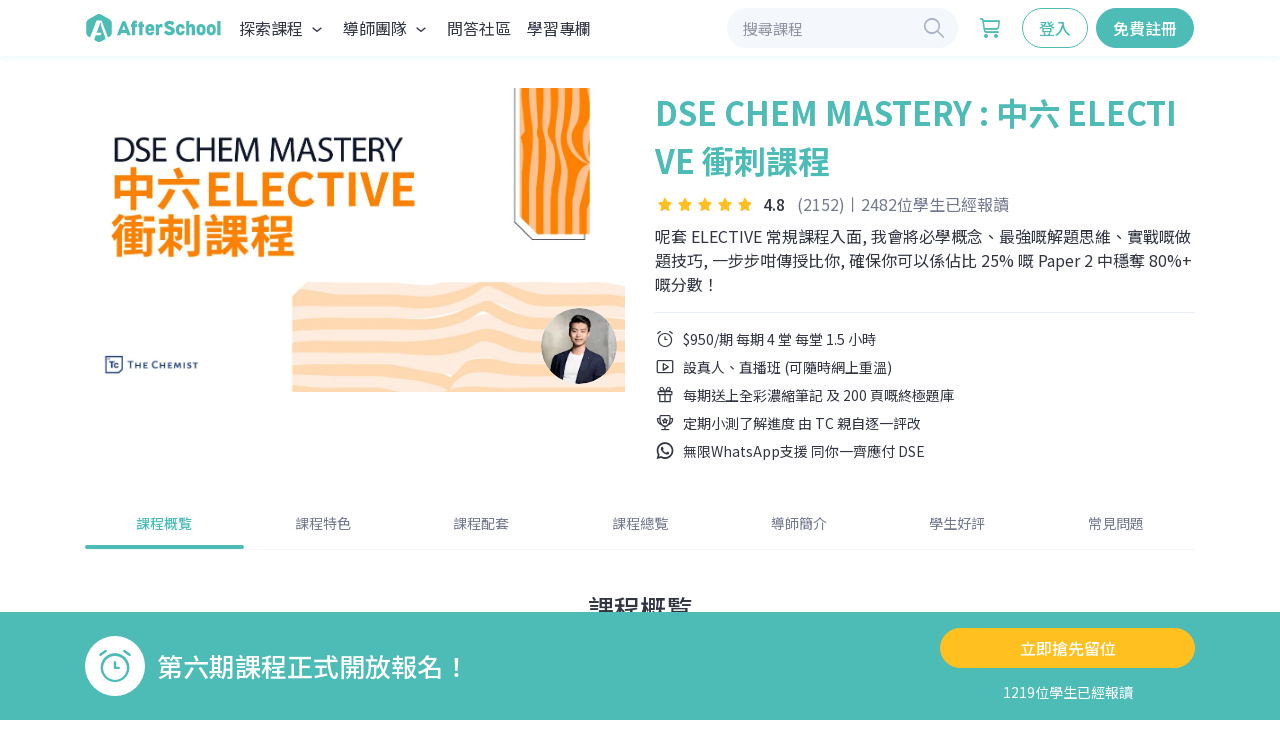

--- FILE ---
content_type: text/html; charset=utf-8
request_url: https://afterschool.com.hk/dse-course/chemistry/series/25-dse-chem-mastery-elective/
body_size: 33368
content:
<!doctype html>
<html lang="zh-Hant-HK" data-n-head-ssr>
<head>
    <title>DSE CHEM MASTERY : 中六 ELECTIVE 衝刺課程丨化學丨AfterSchool</title><meta data-n-head="ssr" charset="utf-8"><meta data-n-head="ssr" name="viewport" content="width=device-width, initial-scale=1.0, maximum-scale=1.0"><meta data-n-head="ssr" name="theme-color" content="#D4E9EA"><meta data-n-head="ssr" name="keywords" content="AfterSchool, 網上補習, 補習, 補習班, hkdse, 補習社, hkdse 2022, hkdse 2023, hkdse 2024"><meta data-n-head="ssr" name="google-site-verification" content="cqLwk2Ltkz8e4F7bVDAq3ZFVh_YXYxfcJphKtZ4XKRw"><meta data-n-head="ssr" property="og:locale" data-hid="og:locale" content="zh_HK"><meta data-n-head="ssr" property="og:site_name" data-hid="og:site_name" content="AfterSchool"><meta data-n-head="ssr" name="description" data-hid="description" content="呢套 ELECTIVE 常規課程入面, 我會將必學概念、最強嘅解題思維、實戰嘅做題技巧, 一步步咁傳授比你, 確保你可以係佔比 25% 嘅 Paper 2 中穩奪 80%+ 嘅分數！"><meta data-n-head="ssr" property="og:type" data-hid="og:type" content="article"><meta data-n-head="ssr" property="og:title" data-hid="og:title" content="DSE CHEM MASTERY : 中六 ELECTIVE 衝刺課程丨化學丨AfterSchool"><meta data-n-head="ssr" property="og:url" data-hid="og:url" content="https://afterschool.com.hk/dse-course/chemistry/series/25-dse-chem-mastery-elective/"><meta data-n-head="ssr" property="og:image" data-hid="og:image" content="https://lh3.googleusercontent.com/BpdMDBTbDLf6OOa7ZhwZE-P5sVf5-xAwysOLxCUvGLQxJWLkNJGRsHtrlFHDCkYW11N2VJMmEN7D-sICH8ugU7SpGGRMDYsKbC2C22d_A5c=s0.jpg"><meta data-n-head="ssr" property="og:image:height" data-hid="og:image:height" content="360"><meta data-n-head="ssr" property="og:image:width" data-hid="og:image:width" content="640"><meta data-n-head="ssr" property="og:description" data-hid="og:description" content="呢套 ELECTIVE 常規課程入面, 我會將必學概念、最強嘅解題思維、實戰嘅做題技巧, 一步步咁傳授比你, 確保你可以係佔比 25% 嘅 Paper 2 中穩奪 80%+ 嘅分數！"><link data-n-head="ssr" rel="dns-prefetch" href="https://cdn.afterschool.com.hk"><link data-n-head="ssr" rel="prefetch" as="image" href="/assets/img/banner/small_desktop_hero_banner.webp"><link data-n-head="ssr" rel="prefetch" as="image" href="/assets/img/banner/small_mobile_hero_banner.webp"><link data-n-head="ssr" rel="shortcut icon" type="image/x-icon" href="/assets/img/logo/logo_icon.svg"><link data-n-head="ssr" rel="apple-touch-icon" type="image/x-icon" href="/assets/img/logo/logo_icon.svg"><link data-n-head="ssr" rel="stylesheet" href="https://cdn.afterschool.com.hk/a/web/assets/css/vendors.bundle.css?t=1768552044331" type="text/css"><link data-n-head="ssr" rel="stylesheet" href="https://cdn.afterschool.com.hk/a/web/assets/css/style.css?t=1768552044331" type="text/css"><link data-n-head="ssr" rel="stylesheet" href="https://cdn.afterschool.com.hk/a/web/assets/icon/css/afterschool-icons.min.css?t=1768552044331" type="text/css"><link data-n-head="ssr" data-hid="gf-prefetch" rel="dns-prefetch" href="https://fonts.gstatic.com/"><link data-n-head="ssr" data-hid="gf-preconnect" rel="preconnect" href="https://fonts.gstatic.com/" crossorigin=""><link data-n-head="ssr" data-hid="gf-preload" rel="preload" as="style" href="https://fonts.googleapis.com/css2?family=Noto+Sans+HK:wght@400;500;700&amp;display=swap"><link data-n-head="ssr" rel="canonical" href="https://afterschool.com.hk/dse-course/chemistry/series/25-dse-chem-mastery-elective/"><script data-n-head="ssr" type="application/ld+json">{"@context":"https://schema.org","@type":"Organization","name":"AfterSchool","url":"https://afterschool.com.hk","logo":{"@type":"ImageObject","url":"https://afterschool.com.hk/assets/img/logo/logo_icon_boxed.png"}}</script><script data-n-head="ssr" data-hid="gtm-script">if(!window._gtm_init){window._gtm_init=1;(function(w,n,d,m,e,p){w[d]=(w[d]==1||n[d]=='yes'||n[d]==1||n[m]==1||(w[e]&&w[e][p]&&w[e][p]()))?1:0})(window,navigator,'doNotTrack','msDoNotTrack','external','msTrackingProtectionEnabled');(function(w,d,s,l,x,y){w[x]={};w._gtm_inject=function(i){w[x][i]=1;w[l]=w[l]||[];w[l].push({'gtm.start':new Date().getTime(),event:'gtm.js'});var f=d.getElementsByTagName(s)[0],j=d.createElement(s);j.async=true;j.src='https://www.googletagmanager.com/gtm.js?id='+i;f.parentNode.insertBefore(j,f);};w[y]('GTM-MRJTRZ7')})(window,document,'script','dataLayer','_gtm_ids','_gtm_inject')}</script><script data-n-head="ssr" data-hid="gf-script">(function(){var l=document.createElement('link');l.rel="stylesheet";l.href="https://fonts.googleapis.com/css2?family=Noto+Sans+HK:wght@400;500;700&display=swap";document.querySelector("head").appendChild(l);})();</script><script data-n-head="ssr" type="application/ld+json">{"@context":"http://schema.org/","@type":"FAQPage","mainEntity":[{"@type":"Question","name":"學校 elective 教得慢/教得太快點算好？","acceptedAnswer":{"@type":"Answer","text":"你跟得我就唔需要擔心學校教得幾慢或者幾快，總之四個月後你就有能力可以係 Paper 2 中穩奪 80%+ 嘅分數！"}},{"@type":"Question","name":"上堂跟唔切點算好？","acceptedAnswer":{"@type":"Answer","text":"放心，我會有成套網上課程比你係 DSE 前無限免費重溫。有問題你可以隨時 WhatsApp 問我，我一定會親自解答你。（為咗貼心照顧每個學生，我真係唔會收太多學生）"}},{"@type":"Question","name":"見你有好多 quiz 同 mock，會唔會好 chur 㗎？","acceptedAnswer":{"@type":"Answer","text":"只能同你講唔會輕鬆，你 chur 我都 chur。但最後當你 DSE CHEM 拎到 lv 5+ 、入到心儀大學嘅時侯，你就會覺得當初幾辛苦都係值得！"}},{"@type":"Question","name":"我驚自己啲 Quiz 嘅表現會好差，點算好？","acceptedAnswer":{"@type":"Answer","text":"你想而家表現差定 DSE 表現差？你而家做得差唔緊要，因為我會比翻啲個人化 feedback 你去幫你用最短時間、針對性咁提高實戰能力，總好過你出面搵其他人教拖，到最後考完一個 mock 就去考 DSE，完全無時間比你去改善。"}}]}</script><noscript data-n-head="ssr" data-hid="gf-noscript"><link rel="stylesheet" href="https://fonts.googleapis.com/css2?family=Noto+Sans+HK:wght@400;500;700&display=swap"></noscript><link rel="preload" href="/_nuxt/155b41d.js" as="script"><link rel="preload" href="/_nuxt/c062f73.js" as="script"><link rel="preload" href="/_nuxt/efa5e10.js" as="script"><link rel="preload" href="/_nuxt/ec5cd91.js" as="script"><link rel="preload" href="/_nuxt/8f5c3e4.js" as="script"><link rel="preload" href="/_nuxt/d4427f8.js" as="script"><link rel="preload" href="/_nuxt/e66a066.js" as="script"><link rel="preload" href="/_nuxt/2753875.js" as="script"><link rel="preload" href="/_nuxt/735d637.js" as="script"><link rel="preload" href="/_nuxt/776e3c6.js" as="script"><style data-vue-ssr-id="f52d43e0:0 8cd7ad14:0 7e56e4e3:0 56b15182:0 2f61aa80:0 72200eb2:0 a13baa38:0 6c8ef98e:0 20008e05:0 9291a018:0 19fcc40e:0 2743ddfc:0 0ad8c7b5:0 254352e7:0 7de30159:0 7d04ff9f:0 194397ea:0 cb75f782:0 0da4f0cc:0 7837368e:0 73083b56:0 5e344b33:0 08c18faa:0 04f7f8a6:0 6cbb72b8:0 031a774b:0 6a495e47:0 ae691682:0">.error-frame{height:15px;margin-bottom:.25rem;display:block}.error-text{color:#ff3d71;font-size:10px;margin-right:.5rem}.nuxt-progress{background-color:#4dbbb6!important}.lds-ring{display:inline-block;position:relative;height:24px}.lds-ring div{box-sizing:border-box;display:block;position:absolute;width:24px;height:24px;border-radius:50%;-webkit-animation:lds-ring 1.2s cubic-bezier(.5,0,.5,1) infinite;animation:lds-ring 1.2s cubic-bezier(.5,0,.5,1) infinite;border:3px solid transparent;border-top-color:#4dbbb6}.lds-ring div:first-child{-webkit-animation-delay:-.45s;animation-delay:-.45s}.lds-ring div:nth-child(2){-webkit-animation-delay:-.3s;animation-delay:-.3s}.lds-ring div:nth-child(3){-webkit-animation-delay:-.15s;animation-delay:-.15s}@-webkit-keyframes lds-ring{0%{transform:rotate(0deg)}to{transform:rotate(1turn)}}@keyframes lds-ring{0%{transform:rotate(0deg)}to{transform:rotate(1turn)}}.indicator{border-left:4px solid #4dbbb6}.btn-outline-primary:not(:disabled):not(.disabled).active,.btn-outline-primary:not(:disabled):not(.disabled):active,.show>.btn-outline-primary.dropdown-toggle{color:#fff;background-color:#4dbbb6;border-color:#4dbbb6}.scroll-thin::-webkit-scrollbar{width:4px;height:4px}.scroll-thin::-webkit-scrollbar-button{width:0;height:0}.scroll-thin::-webkit-scrollbar-thumb{background:#38aca4;border:0 #fff;border-radius:50px}.scroll-thin::-webkit-scrollbar-thumb:active,.scroll-thin::-webkit-scrollbar-thumb:hover{background:#30817a}.scroll-thin::-webkit-scrollbar-track{background:#d1d1d1;border:0 #fff;border-radius:50px}.scroll-thin::-webkit-scrollbar-track:active,.scroll-thin::-webkit-scrollbar-track:hover{background:#d1d1d1}.scroll-thin::-webkit-scrollbar-corner{background:transparent}.keep-scrollbar{overflow-y:scroll}.hide-scrollbar{width:auto;height:100%;white-space:nowrap;overflow-x:scroll!important}.hide-scrollbar::-webkit-scrollbar{-webkit-appearance:none}.hide-scrollbar::-webkit-scrollbar:vertical{width:0}.hide-scrollbar::-webkit-scrollbar:horizontal{height:0}.hide-scrollbar::-webkit-scrollbar-thumb{border-radius:0;border:none;background-color:hsla(0,0%,100%,0)}.listgroup-item{transition:all .5s}.listgroup-enter,.listgroup-leave-to{opacity:0;transform:scale(.9)}.listgroup-leave-active{position:absolute;z-index:-1}a.text-primary:focus,a.text-primary:hover{color:#33b8a8!important}.course.list-style-icon>li{margin-bottom:0}.course.list-style-icon>li:before{color:#1e2022}.card-shadow-v1{box-shadow:0 0 3px 0 rgba(0,0,0,.25)}.card-shadow-v1.hover:hover,.card-shadow-v2{box-shadow:0 0 6px 0 rgba(0,0,0,.25)}.card-shadow-v2.hover:hover,.card-shadow-v3{box-shadow:0 0 12px 0 rgba(0,0,0,.25)}.coin{color:#f5b723}.like{color:#df532c}.bookmark{color:#fad961}.comment{color:#a963a1}.channel-tag{color:#fff;padding:5px 8px;border-radius:50vh}img[lazy=loading]{opacity:0}img[lazy=loaded]{opacity:1;transition:opacity .2s ease-in-out 0s}.lh-1{line-height:1}.lh-1_2{line-height:1.2}.lh-1_4{line-height:1.4}.lh-1_5{line-height:1.5}.lh-2{line-height:2}.hover\:text-primary:hover,.nuxt-link-exact-active{color:#33b8a8}.as-table{border-radius:.25rem;width:100%;min-width:1100px;overflow:auto}.as-table,.as-table table{background:#fff}.as-table th{font-style:normal;font-weight:500;color:#969696}.as-table td:first-child,.as-table th:first-child{padding-left:24px}.as-table td:last-child,.as-table th:last-child{padding-right:24px}.as-table td,.as-table th{padding:20px 12px;vertical-align:middle;border:none!important}.as-table tbody tr:nth-child(odd){background:#f8f9fa}.as-table td[colspan="9"]{background:#fff!important}.col-course-title{width:174px}.col-course-progress{width:130px}.progress-num{padding-left:8px;min-width:45px}.tooltip{display:block!important;z-index:10000}.tooltip .tooltip-inner{color:#fff;border-radius:.25rem;background:#1e2022;padding:.4375rem .6875rem}.tooltip.long .tooltip-inner{max-width:250px}.tooltip .tooltip-arrow{width:0;height:0;border-style:solid;position:absolute;margin:5px;border-color:#1e2022;z-index:1}.tooltip[x-placement^=top]{margin-bottom:5px}.tooltip[x-placement^=top] .tooltip-arrow{border-width:5px 5px 0;border-left-color:transparent!important;border-right-color:transparent!important;border-bottom-color:transparent!important;bottom:-5px;left:calc(50% - 5px);margin-top:0;margin-bottom:0}.tooltip[x-placement^=bottom]{margin-top:5px}.tooltip[x-placement^=bottom] .tooltip-arrow{border-width:0 5px 5px;border-left-color:transparent!important;border-right-color:transparent!important;border-top-color:transparent!important;top:-5px;left:calc(50% - 5px);margin-top:0;margin-bottom:0}.tooltip[x-placement^=right]{margin-left:5px}.tooltip[x-placement^=right] .tooltip-arrow{border-width:5px 5px 5px 0;border-left-color:transparent!important;border-top-color:transparent!important;border-bottom-color:transparent!important;left:-5px;top:calc(50% - 5px);margin-left:0;margin-right:0}.tooltip[x-placement^=left]{margin-right:5px}.tooltip[x-placement^=left] .tooltip-arrow{border-width:5px 0 5px 5px;border-top-color:transparent!important;border-right-color:transparent!important;border-bottom-color:transparent!important;right:-5px;top:calc(50% - 5px);margin-left:0;margin-right:0}.tooltip.popover .popover-inner{background:#f9f9f9;color:#1e2022;padding:24px;border-radius:5px;box-shadow:0 5px 30px rgba(0,0,0,.1)}.tooltip.popover .popover-arrow{border-color:#f9f9f9}.tooltip[aria-hidden=true]{visibility:hidden;opacity:0;transition:opacity .15s,visibility .15s}.tooltip[aria-hidden=false]{visibility:visible;opacity:1;transition:opacity .15s}.embed-responsive-cus{height:100%;background:transparent!important;max-height:none!important}.embed-responsive-cus iframe{width:100%;height:100%}.form-control.is-invalid{border-color:#ff3d71!important;background-image:none!important}.as-switch.ec-switch.switch-icon .ec-switch__control:after,.as-switch.ec-switch.switch-icon>input:checked~.ec-switch__control:after{content:""!important}.as-switch.ec-switch{height:32px}.as-switch>.ec-switch__control{width:52px;height:32px}.as-switch>.ec-switch__control:after{width:24px;height:24px;top:4px;left:4px;background-color:#fff!important}.as-switch.ec-switch>input:checked~.ec-switch__control:after{left:24px}.whitespace-preline{white-space:pre-line}@-webkit-keyframes slideInFromBottom{0%{transform:translateY(20%);opacity:0}to{transform:translateY(0);opacity:1}}@keyframes slideInFromBottom{0%{transform:translateY(20%);opacity:0}to{transform:translateY(0);opacity:1}}.slide-from-bottom-animation{-webkit-animation:slideInFromBottom 1s ease-out 0s 1;animation:slideInFromBottom 1s ease-out 0s 1}@-webkit-keyframes slideInFromLeft{0%{transform:translateX(-20%);opacity:0}to{transform:translateX(0);opacity:1}}@keyframes slideInFromLeft{0%{transform:translateX(-20%);opacity:0}to{transform:translateX(0);opacity:1}}.slide-from-left-animation{-webkit-animation:slideInFromLeft 1s ease-out 0s 1;animation:slideInFromLeft 1s ease-out 0s 1}.toggle-button{cursor:pointer}.toggle-button:hover{opacity:.7}.toggle-button-text{font-size:18px;line-height:24px;letter-spacing:0}.line-break-bottom,.line-break-top{border-bottom:2px solid #d4d4d4}
.error__image[data-v-79de0cff]{width:240px;height:240px}@media(min-width:768px){.error__image[data-v-79de0cff]{width:320px;height:320px}}
.nuxt-progress{position:fixed;top:0;left:0;right:0;height:3px;width:0;opacity:1;transition:width .1s,opacity .4s;background-color:#4dbbb6;z-index:999999}.nuxt-progress.nuxt-progress-notransition{transition:none}.nuxt-progress-failed{background-color:red}
#__layout,#__nuxt{display:flex;flex-direction:column;flex:1}
*,:after,:before{box-sizing:inherit}html{height:100%;box-sizing:border-box}
.app-header[data-v-9e9c3a12]{height:56px;max-height:56px;background:#fff;box-shadow:0 2px 6px 0 rgba(59,201,184,.1)}.app-header-logo[data-v-9e9c3a12]{display:flex;align-items:center;margin-right:auto;height:56px;max-height:56px}.app-header-logo img[data-v-9e9c3a12]{max-height:56px}.app-header-logo .logo-xmas[data-v-9e9c3a12]{height:46px}@media(min-width:992px){.app-header-logo[data-v-9e9c3a12]{margin-right:10px}}.navbar-expand-lg .ec-nav__navbar .nav-link[data-v-9e9c3a12],.navbar-expand-md .ec-nav__navbar .nav-link[data-v-9e9c3a12],.navbar-expand-xl .ec-nav__navbar .nav-link[data-v-9e9c3a12]{padding-top:16px!important;padding-bottom:16px!important}@media(min-width:992px){.navbar-expand-lg .ec-nav__navbar .nav-link[data-v-9e9c3a12],.navbar-expand-md .ec-nav__navbar .nav-link[data-v-9e9c3a12],.navbar-expand-xl .ec-nav__navbar .nav-link[data-v-9e9c3a12]{padding-top:16px;padding-bottom:16px}}@media(min-width:0px)and (max-width:992px){.navbar-expand-lg .ec-nav__navbar .nav-link[data-v-9e9c3a12],.navbar-expand-md .ec-nav__navbar .nav-link[data-v-9e9c3a12],.navbar-expand-xl .ec-nav__navbar .nav-link[data-v-9e9c3a12]{padding-top:8px!important;padding-bottom:8px!important}}.subject-menu-nav[data-v-9e9c3a12]{cursor:pointer}.subject-menu-nav i[data-v-9e9c3a12]{transition:transform .2s ease-in-out}.subject-menu-nav.active i[data-v-9e9c3a12]{transform:rotate(180deg)}.tutor-menu-nav[data-v-9e9c3a12]{cursor:pointer}.tutor-menu-nav .as-arrow-down[data-v-9e9c3a12]{transition:transform .2s ease-in-out}.tutor-menu-nav.active .as-arrow-down[data-v-9e9c3a12]{transform:rotate(180deg)}.subject-menu[data-v-9e9c3a12]{position:absolute;left:0;width:100%;box-shadow:0 8px 24px 0 rgba(50,54,67,.07843);background-color:#fff;transition:all .2s ease-in-out 0s;opacity:0;visibility:hidden}.subject-menu--active[data-v-9e9c3a12]{display:block;opacity:1;visibility:visible}.subject-menu__wrap[data-v-9e9c3a12]{display:grid;grid-gap:20px;grid-template-columns:repeat(5,minmax(0,1fr))}.subject-menu__list[data-v-9e9c3a12]{padding:0;margin-bottom:0;list-style:none}.subject-menu__list>li[data-v-9e9c3a12]:not(:last-child){margin-bottom:8px}.subject-menu__list-item[data-v-9e9c3a12]{height:48px;width:100%;display:flex;align-items:center;justify-content:center;padding:0 12px;border-radius:4px}.subject-menu__list-item>*[data-v-9e9c3a12]{color:#323643!important}.subject-menu__list-item .arrow-icon[data-v-9e9c3a12]{opacity:0}.subject-menu__list-item[data-v-9e9c3a12]:hover{background:#f4f7fc}.subject-menu__list-item:hover .arrow-icon[data-v-9e9c3a12]{opacity:1}.dropdown-menu[data-v-9e9c3a12]{min-width:240px;border-radius:4px;box-shadow:0 2px 8px 0 rgba(0,0,0,.1);background-color:#fff}.dropdown-menu .dropdown-header[data-v-9e9c3a12]{font-size:inherit;color:inherit}.dropdown-hover[data-v-9e9c3a12]:hover{background-color:#f4f7fc}.navbar-toggler[data-v-9e9c3a12]{z-index:2000}.navbar-toggler .collapsed[data-v-9e9c3a12]{z-index:1001}.drop-shadow[data-v-9e9c3a12]{box-shadow:0 15px 20px 0 rgba(0,0,0,.06)}@media(min-width:992px){.drop-shadow[data-v-9e9c3a12]{box-shadow:none}}.currency-item[data-v-9e9c3a12]{font-weight:500;width:70px;text-align:center;line-height:1.1}.currency-divider[data-v-9e9c3a12]{border:solid #e9edf5;border-width:0 1px 0 0;height:18px}.nav-item[data-v-9e9c3a12]{margin-left:0}.nav-link[data-v-9e9c3a12]{max-font-size:16px;color:#323643}@media(min-width:1200px){.nav-link[data-v-9e9c3a12]{font-size:16px}}.nav-block[data-v-9e9c3a12]{display:block!important}@media(max-width:992px){.nav-block[data-v-9e9c3a12]{display:none!important}}.nav-button-block[data-v-9e9c3a12]{display:none!important}@media(max-width:992px){.nav-button-block[data-v-9e9c3a12]{display:block!important}}.no-border-dropdown[data-v-9e9c3a12]{padding-top:0;border-top:0 solid transparent}.coin[data-v-9e9c3a12]{color:#ffc020}.btn-outline-primary[data-v-9e9c3a12]:hover{background-color:#edf9f8!important;color:#4dbbb6!important;border-color:#4dbbb6!important}.navItem[data-v-9e9c3a12]{font-size:16px;padding-left:10px;padding-right:10px}.navSearchBar[data-v-9e9c3a12]{max-width:233px}.navSearchBarLogin[data-v-9e9c3a12]{max-width:245px}@media(max-width:1199px)and (min-width:993px){.navItem[data-v-9e9c3a12]{font-size:14px}.navSearchBar[data-v-9e9c3a12]{max-width:118px}.navSearchBarLogin[data-v-9e9c3a12]{max-width:164px}}.dropdown-menu .dropdown-item[data-v-9e9c3a12]:active,.dropdown-menu .dropdown-item:active i[data-v-9e9c3a12]{color:#42ada8!important}.dropdown-menu .dropdown-item[data-v-9e9c3a12]:focus{color:#323643!important;background:transparent}.dropdown-item[data-v-9e9c3a12]:hover{border-radius:4px}.nuxt-link-active[data-v-9e9c3a12],.nuxt-link-exact-active[data-v-9e9c3a12],a[data-v-9e9c3a12]:active{outline:none;text-decoration:none;color:#323643!important}.nuxt-link-active[data-v-9e9c3a12]:hover,.nuxt-link-exact-active[data-v-9e9c3a12]:hover,a[data-v-9e9c3a12]:active:hover{color:#4dbbb6!important}a[data-v-9e9c3a12]:focus:not(.btn):not(.page-link){color:#323643!important}.noti-popup[data-v-9e9c3a12]{width:350px;top:41px;left:unset;right:-45px;padding-bottom:0;opacity:1}.noti-popup.show[data-v-9e9c3a12]{display:block}.noti-popup-header[data-v-9e9c3a12]{padding:12px 16px}.noti-popup-list[data-v-9e9c3a12]{max-height:421px;overflow-y:auto}.noti-popup-all[data-v-9e9c3a12]{display:flex;justify-content:center;padding:12px 16px}.noti-popup-all a[data-v-9e9c3a12]{color:#737a8e!important}.noti-popup-all a[data-v-9e9c3a12]:hover{color:#5c6272!important}
.vld-overlay.is-full-page[data-v-a36edf88]{z-index:500!important;position:fixed}
a.anchor{display:block;position:relative;top:-70px;visibility:hidden}.card-columns{-moz-column-count:1;column-count:1}@media(min-width:992px){.card-columns{-moz-column-count:3!important;column-count:3!important}}@media(min-width:768px){.card-columns{-moz-column-count:2;column-count:2;grid-column-gap:1.875rem;-moz-column-gap:1.875rem;column-gap:1.875rem}}.package-desc h1,.package-desc h2,.package-desc h3,.package-desc h4,.package-desc h5,.package-desc h6,.package-desc p{margin-bottom:0;font-size:1rem;line-height:1.5rem}
.foot-banner[data-v-b08ac772]{width:100%;position:fixed;left:0;bottom:0;z-index:1021;transition:height,.5s ease-in-out}.foot-banner.hidden[data-v-b08ac772]{bottom:-250px}.timer-wrap[data-v-b08ac772]{width:40px;height:40px;background:#fff;color:#4dbbb6;font-size:30px}@media(min-width:992px){.timer-wrap[data-v-b08ac772]{width:60px;height:60px;font-size:40px}}
.a-responsive[data-v-14b61c58]{position:relative;overflow:hidden;flex:1 0 auto;max-width:100%;display:flex}.a-responsive__content[data-v-14b61c58]{flex:1 0 0;max-width:100%}.a-responsive__sizer~.a-responsive__content[data-v-14b61c58]{margin-left:-100%}.a-responsive__sizer[data-v-14b61c58]{transition:padding-bottom .2s cubic-bezier(.25,.8,.5,1);flex:1 0 0}.a-image__image[data-v-14b61c58],[class*=a-image__placeholder][data-v-14b61c58]{position:absolute;top:0;left:0;width:100%;height:100%}.a-image[data-v-14b61c58]{z-index:0}.a-image__image[data-v-14b61c58]{z-index:1;background-repeat:no-repeat}.a-image__image--contain[data-v-14b61c58]{background-size:contain}.a-image__image--cover[data-v-14b61c58]{background-size:cover}.a-image__placeholder[data-v-14b61c58]{z-index:0;background-image:url(/assets/img/placeholder/placeholder.svg);background-position:50%}.a-image__placeholder-dse-resource[data-v-14b61c58]{z-index:0;background-image:url(/assets/img/placeholder/placeholder-dse-resource.svg);background-position:50%}.a-image__tutor-image[data-v-14b61c58]{height:25%!important;aspect-ratio:1!important;width:auto!important;position:absolute;bottom:0;right:0;z-index:1;margin-bottom:8px;margin-right:8px}.a-image img[data-v-14b61c58]{-o-object-fit:cover;object-fit:cover}
[dir=ltr] .stars-active[data-v-a7487642]{text-align:left}[dir=rtl] .stars-active[data-v-a7487642]{text-align:right}.stars-active[data-v-a7487642]{position:relative;z-index:10;display:block;overflow:hidden}.stars-inactive[data-v-a7487642]{position:absolute;top:0;left:0;-webkit-text-stroke:initial}
.scroll-thin[data-v-605ce34b]::-webkit-scrollbar-thumb{background:#d1d1d1!important}.scroll-thin[data-v-605ce34b]::-webkit-scrollbar-track{background:#fff!important}.mynav[data-v-605ce34b]{height:48px}.mynav ul[data-v-605ce34b]{display:flex;list-style-type:none;padding:0;overflow:auto;position:absolute;top:0;left:0;justify-content:left;flex-wrap:nowrap;white-space:nowrap}.mynav ul li[data-v-605ce34b]{font-size:14px;line-height:20px;height:48px;display:flex;justify-content:center}.mynav ul li a[data-v-605ce34b]{display:block;text-align:center;margin:auto;padding:12px 16px 16px!important}.mynav ul li a[data-v-605ce34b]:focus{color:inherit!important}.mynav ul li a.active[data-v-605ce34b]{color:#4dbbb6!important;font-weight:500!important}.mynav ul.flex-tab li[data-v-605ce34b]{flex:1}@media(min-width:768px){.mynav ul.flex-tab li a[data-v-605ce34b]{width:100%}}.nav-wrapper[data-v-605ce34b]{overflow-x:hidden;overflow-y:visible;min-height:49px}.nav-wrapper[data-v-605ce34b],.sticky-nav[data-v-605ce34b]{background-color:#fff;border-bottom:1px solid #f4f5f5}.sticky-nav[data-v-605ce34b]{position:fixed;top:0;left:0;min-height:48px;width:100%;color:#98a3b9}.bottom-indicator[data-v-605ce34b]{position:absolute;bottom:0;border-bottom:4px solid #4dbbb6}@media(max-width:767px){.nav-wrapper[data-v-605ce34b]:hover{overflow-x:auto!important}}@media(min-width:960px){.mynav ul[data-v-605ce34b]{width:100%!important}.nav-wrapper[data-v-605ce34b]{overflow-x:visible!important}}@media(hover:none){a[data-v-605ce34b]:hover:not(.btn):not(.page-link):not(.active){color:inherit!important}}
.image-wrap[data-v-cc88fe72]{width:80px;height:80px;margin:0 auto 16px;overflow:hidden;display:flex;align-items:center;justify-content:center;position:relative}.image-wrap img[data-v-cc88fe72]{-o-object-fit:cover;object-fit:cover}@media(min-width:768px){.image-wrap[data-v-cc88fe72]{width:96px;height:96px}}@media(min-width:992px){.image-wrap[data-v-cc88fe72]{width:120px;height:120px}}.sq-img[data-v-cc88fe72]{height:100%;width:auto;top:0;left:0;overflow:hidden;-o-object-fit:cover;object-fit:cover}
.list-card[data-v-34f66401]{border-radius:8px}.status-tag[data-v-34f66401]{min-width:58px;height:1.5rem;display:flex;align-self:center}.status-tag[data-v-34f66401] span{padding:2px 4px;border:1px solid transparent;border-radius:4px;margin:0 8px 0 0;align-self:center}.as-checkmark-circle[data-v-34f66401]:before,.status-tag[data-v-34f66401] span .as-flame-fill:before{margin-left:0}.class-tag-style[data-v-34f66401]{padding:2px 4px;border:1px solid #4dbbb6;box-sizing:border-box;border-radius:4px;margin:0 8px 0 0;align-self:center}li[data-v-34f66401]{list-style-type:none}.mb-6px[data-v-34f66401]{margin-bottom:6px}
.rating-star[data-v-c1d04744],.rating-star__wrap[data-v-c1d04744]{display:flex;align-items:center}.rating-star__wrap[data-v-c1d04744]{position:relative}.rating-star__active[data-v-c1d04744],.rating-star__bkg[data-v-c1d04744]{display:grid}.rating-star__active i[data-v-c1d04744],.rating-star__bkg i[data-v-c1d04744]{width:auto!important;height:auto!important}[dir=ltr] .rating-star__active[data-v-c1d04744]{text-align:left}[dir=rtl] .rating-star__active[data-v-c1d04744]{text-align:right}.rating-star__active[data-v-c1d04744]{z-index:1;overflow:hidden}.rating-star__bkg[data-v-c1d04744]{position:absolute;top:0;left:0;-webkit-text-stroke:initial}
.cart-btn-style[data-v-b6c79cdc]{width:32px;height:32px;padding:.3125rem}
.loading[data-v-0c7135db]{position:relative}.loading[data-v-0c7135db],.loading-ring[data-v-0c7135db]{display:flex;align-items:center;justify-content:center}.loading-ring[data-v-0c7135db]{position:absolute;width:100%;height:100%}.loading-text.loading[data-v-0c7135db]{opacity:0}.btn-locked[data-v-0c7135db]{pointer-events:none}.btn[data-v-0c7135db],.btn-lg[data-v-0c7135db],.btn-xl[data-v-0c7135db],.btn-xxl[data-v-0c7135db]{--ring-size:24px}.btn-xs[data-v-0c7135db]{--ring-size:16px}.btn-sm[data-v-0c7135db]{--ring-size:20px}.btn[data-v-0c7135db],.btn-danger[data-v-0c7135db],.btn-dark[data-v-0c7135db],.btn-info[data-v-0c7135db],.btn-primary[data-v-0c7135db],.btn-secondary[data-v-0c7135db],.btn-success[data-v-0c7135db],.btn-warning[data-v-0c7135db]{--ring-color:#fff}.btn-outline-primary[data-v-0c7135db],.ring-primary[data-v-0c7135db]{--ring-color:#4dbbb6}.btn-outline-success[data-v-0c7135db]{--ring-color:#92bf18}.btn-outline-info[data-v-0c7135db]{--ring-color:#1696ff}.btn-outline-warning[data-v-0c7135db]{--ring-color:#ffc020}.btn-outline-danger[data-v-0c7135db]{--ring-color:#ff4f51}.btn-outline-dark[data-v-0c7135db]{--ring-color:#1e2022}.btn-outline-secondary[data-v-0c7135db]{--ring-color:#606065}.ring[data-v-0c7135db]{display:inline-block;position:relative}.ring[data-v-0c7135db],.ring div[data-v-0c7135db]{width:var(--ring-size);height:var(--ring-size)}.ring div[data-v-0c7135db]{box-sizing:border-box;display:block;position:absolute;border-radius:50%;-webkit-animation:ring-data-v-0c7135db 1.2s cubic-bezier(.5,0,.5,1) infinite;animation:ring-data-v-0c7135db 1.2s cubic-bezier(.5,0,.5,1) infinite;border:2px solid transparent;border-top:2px solid var(--ring-color)}.ring div[data-v-0c7135db]:first-child{-webkit-animation-delay:-.45s;animation-delay:-.45s}.ring div[data-v-0c7135db]:nth-child(2){-webkit-animation-delay:-.3s;animation-delay:-.3s}.ring div[data-v-0c7135db]:nth-child(3){-webkit-animation-delay:-.15s;animation-delay:-.15s}@-webkit-keyframes ring-data-v-0c7135db{0%{transform:rotate(0deg)}to{transform:rotate(1turn)}}@keyframes ring-data-v-0c7135db{0%{transform:rotate(0deg)}to{transform:rotate(1turn)}}
img[data-v-b02f73e0]{cursor:pointer}.iconbox-cus-0[data-v-b02f73e0]{min-width:96px!important;min-height:96px!important}.iconbox-cus-1[data-v-b02f73e0]{min-width:80px!important;min-height:80px!important}.iconbox-cus-2[data-v-b02f73e0]{min-width:60px!important;min-height:60px!important}@media (min-width:768px){.iconbox-cus-0[data-v-b02f73e0]{min-width:120px!important;min-height:120px!important}.iconbox-cus-1[data-v-b02f73e0]{min-width:150px!important;min-height:150px!important}}@media (min-width:992px){.iconbox-cus-0[data-v-b02f73e0]{min-width:120px!important;min-height:120px!important}.iconbox-cus-1[data-v-b02f73e0]{min-width:160px!important;min-height:160px!important}}
.promise_card[data-v-17db649e]{box-shadow:0 2px 8px 0 rgba(77,187,182,.4);transition:all .5s ease-out}.promise_card[data-v-17db649e]:hover{box-shadow:0 8px 32px 0 rgba(77,187,182,.4);transform:translate3d(0,-8px,0)}.icon-sq[data-v-17db649e]{width:32px!important;height:32px!important}.icon-bg[data-v-17db649e]{background:#ebf9f8;border-radius:50%}@media (min-width:768px){.icon-sq[data-v-17db649e]{width:40px!important;height:40px!important}}.promise_card[data-v-17db649e]{padding:20px 20px 16px 16px}@media (min-width:768px){.promise_card[data-v-17db649e]{padding:16px}}@media (min-width:992px){.promise_card[data-v-17db649e]{padding:24px 20px 24px 24px}}
.a-accordion[data-v-1b7810bb]{list-style:none;margin:0;padding:0}
.a-accordion__item[data-v-19cabaa6]{border-bottom:1px solid #e9edf5;position:relative}.a-accordion__item--active>.a-accordion__trigger .a-accordion__icon i[data-v-19cabaa6]:first-child{display:none}.a-accordion__item--active>.a-accordion__trigger .a-accordion__icon i[data-v-19cabaa6]:nth-child(2){display:inline}.a-accordion__item--disabled .a-accordion__icon[data-v-19cabaa6]{display:none}.a-accordion__trigger[data-v-19cabaa6]{cursor:pointer;display:flex;align-items:center;justify-content:space-between;padding:12px 0}.a-accordion__icon[data-v-19cabaa6]{font-size:20px;width:20px;height:20px;display:inline-flex;align-items:center;justify-content:center;flex-direction:column}.a-accordion__icon i[data-v-19cabaa6]:first-child{display:inline}.a-accordion__icon i[data-v-19cabaa6]:nth-child(2){display:none}.a-accordion__content-inner[data-v-19cabaa6],.a-accordion__footer-inner[data-v-19cabaa6]{padding:12px 0}.a-accordion-enter-active[data-v-19cabaa6],.a-accordion-leave-active[data-v-19cabaa6]{will-change:height,opacity;transition:height .3s ease,opacity .3s ease;overflow:hidden}.a-accordion-enter[data-v-19cabaa6],.a-accordion-leave-to[data-v-19cabaa6]{height:0!important;opacity:0}
@media (max-width:767px){.mobile-no-padding[data-v-9fd354ec]{padding:0!important}.mobile-no-gutters[data-v-9fd354ec]{margin-right:0;margin-left:0}.mobile-no-gutters>.col[data-v-9fd354ec],.mobile-no-gutters>[class*=col-][data-v-9fd354ec]{padding-right:0;padding-left:0}.modal-dialog-mobile[data-v-9fd354ec]{height:100%;margin:0;max-height:100%}.modal-content-mobile[data-v-9fd354ec]{height:100%;max-height:100%;border-radius:0!important;border:0!important}}.as-modal-dialog[data-v-9fd354ec]{position:relative;pointer-events:none}.modal-mask[data-v-9fd354ec]{display:block!important}
.modal-dialog[data-v-a182ef86]{width:100%;padding-right:15px;padding-left:15px}@media(min-width:576px){.modal-dialog[data-v-a182ef86]{max-width:540px}}@media(min-width:768px){.modal-dialog[data-v-a182ef86]{max-width:720px}}@media(min-width:992px){.modal-dialog[data-v-a182ef86]{max-width:960px}}@media(min-width:1200px){.modal-dialog[data-v-a182ef86]{max-width:1140px}}.modal-content[data-v-a182ef86]{padding-left:0;padding-right:0;margin:auto;border:none}.modal-open[data-v-a182ef86]{overflow:visible!important}
.navbar-expand-lg .ec-nav__navbar .nav-link[data-v-dd80e2a4],.navbar-expand-md .ec-nav__navbar .nav-link[data-v-dd80e2a4],.navbar-expand-xl .ec-nav__navbar .nav-link[data-v-dd80e2a4]{padding-top:16px!important;padding-bottom:16px!important}@media(min-width:0px)and (max-width:992px){.navbar-expand-lg .ec-nav__navbar .nav-link[data-v-dd80e2a4],.navbar-expand-md .ec-nav__navbar .nav-link[data-v-dd80e2a4],.navbar-expand-xl .ec-nav__navbar .nav-link[data-v-dd80e2a4]{padding-top:8px!important;padding-bottom:8px!important}}.nav-item[data-v-dd80e2a4]{margin-left:0}.nav-link[data-v-dd80e2a4]{font-size:16px;color:#323643}.nav-item__has-dropdown .dropdown-menu[data-v-dd80e2a4]{border-top:0 solid transparent}.dropdown-menu[data-v-dd80e2a4]{margin:0;box-shadow:0 0 0 transparent;padding:0}.btn-outline-primary[data-v-dd80e2a4]:hover{background-color:#edf9f8!important;color:#4dbbb6!important;border-color:#4dbbb6!important}.scroll[data-v-dd80e2a4]{overflow-x:hidden;overflow-y:auto;max-height:calc(100vh - 132px)}.scroll[data-v-dd80e2a4]::-webkit-scrollbar{width:0}.scroll[data-v-dd80e2a4]::-webkit-scrollbar-track{background:transparent}.scroll-md-height[data-v-dd80e2a4]{max-height:calc(100vh - 76px)}.logo-height[data-v-dd80e2a4]{height:40px}.close-sq[data-v-dd80e2a4]{width:24px!important;height:24px!important}.subject-height[data-v-dd80e2a4]{height:40px}@media(min-width:768px){.subject-height[data-v-dd80e2a4]{height:48px}}.btn.iconbox[data-v-dd80e2a4]{padding:0!important}
div.overlay[data-v-e345edf0]{position:fixed;z-index:-999;left:0;top:0;background:rgba(11,10,12,.35);opacity:0;width:100%;height:200%;transition:opacity .3s ease}aside.sidebar[data-v-e345edf0]{z-index:9999;position:fixed;will-change:transform;height:100%;top:0;transition:transform .3s ease;background:#fff;width:300px;word-wrap:break-word;overflow:hidden}@media (min-width:700px){aside.sidebar[data-v-e345edf0]{width:400px}}
.ec-checkbox__control[data-v-26dae986]{width:20px!important;height:20px!important}
.float[data-v-6bcb18a6]{position:fixed;vertical-align:middle;text-align:center;font-size:24px;z-index:2000}.whatsapp[data-v-6bcb18a6]{background:#25d366;color:#fff}.whatsapp a[data-v-6bcb18a6]:hover{background:#4dc247;color:#fff}.bottom[data-v-6bcb18a6]{bottom:20px;right:20px}.bottom-course[data-v-6bcb18a6]{bottom:120px!important}@media (min-width:768px){.bottom[data-v-6bcb18a6]{bottom:40px;right:40px}}@media (min-width:992px){.bottom-course[data-v-6bcb18a6]{bottom:40px!important}}
.nuxt-link-active[data-v-8c55b7fc],.nuxt-link-exact-active[data-v-8c55b7fc],a[data-v-8c55b7fc]:active{outline:none;text-decoration:none;color:inherit}a[data-v-8c55b7fc]:focus:not(.btn):not(.page-link){color:inherit!important}</style>
</head>
<body class="d-flex flex-column min-vh-100 bg-white" data-n-head="%7B%22class%22:%7B%22ssr%22:%22d-flex%20flex-column%20min-vh-100%20bg-white%22%7D%7D">
<noscript data-n-head="ssr" data-hid="gtm-noscript" data-pbody="true"><iframe src="https://www.googletagmanager.com/ns.html?id=GTM-MRJTRZ7&" height="0" width="0" style="display:none;visibility:hidden" title="gtm"></iframe></noscript><div data-server-rendered="true" id="__nuxt" data-v-79de0cff><!----><div id="__layout" data-v-79de0cff data-v-79de0cff data-v-79de0cff><div class="d-flex flex-column" style="flex:1;" data-v-79de0cff data-v-79de0cff><!----> <!----> <div id="app-header" class="sticky-top" style="z-index:2001!important;" data-v-9e9c3a12 data-v-79de0cff><nav class="position-relative app-header ec-nav z-index-1" data-v-9e9c3a12><div class="container-md px-4" data-v-9e9c3a12><div class="navbar p-0 navbar-expand-lg" data-v-9e9c3a12><button class="nav-button-block navbar-toggler mr-3 mr-md-4 border-0" data-v-9e9c3a12><i class="iconbox as-menu font-size-24 as-height-24px" style="width: 24px !important;" data-v-9e9c3a12></i></button> <div class="app-header-logo" data-v-9e9c3a12><a href="/" class="nuxt-link-active" data-v-79de0cff data-v-9e9c3a12><div data-v-79de0cff data-v-9e9c3a12><div data-v-79de0cff data-v-9e9c3a12><img alt="AfterSchool Logo" height="28" src="/assets/img/logo/logo.svg" width="135" class="logo-default" data-v-79de0cff data-v-9e9c3a12></div></div> <!----> <!----></a></div> <div id="as-nav__collapsible" class="nav-block collapse navbar-collapse when-collapsed drop-shadow shadow-v2" data-v-9e9c3a12><ul class="nav navbar-nav ec-nav__navbar mr-auto width-auto" data-v-9e9c3a12><!----> <li class="nav-item subject-menu-nav" data-v-9e9c3a12><div class="nav-link navItem" data-v-9e9c3a12>
                                探索課程
                                <i class="iconbox iconbox-xxxxs font-size-16 as-arrow-down" data-v-9e9c3a12></i></div></li> <li class="nav-item tutor-menu-nav nav-item__has-dropdown" data-v-9e9c3a12><div class="nav-link navItem" data-v-9e9c3a12>
                                導師團隊
                                <i class="iconbox iconbox-xxxxs font-size-16 as-arrow-down" data-v-9e9c3a12></i></div> <ul class="dropdown-menu no-border-dropdown d-none d-lg-block" data-v-9e9c3a12><li class="as-height-40px" data-v-9e9c3a12><a href="/tutor/" class="dropdown-item cursor-pointer px-5 py-2 " style="user-select:none;" data-v-79de0cff data-v-9e9c3a12><i class="iconbox iconbox-xxxs font-size-24 mr-2 as-student-count" data-v-79de0cff data-v-9e9c3a12></i> <span class="s1" data-v-79de0cff data-v-9e9c3a12>所有導師</span></a></li> </ul></li> <li class="nav-item" data-v-9e9c3a12><a href="/community/" class="nav-link navItem" data-v-79de0cff data-v-9e9c3a12>
                                問答社區
                            </a></li><li class="nav-item" data-v-9e9c3a12><a href="/blog/" class="nav-link navItem" data-v-9e9c3a12>
                                學習專欄
                            </a></li></ul></div> <div class="nav-toolbar marginLeft-md-10" data-v-9e9c3a12><ul class="navbar-nav ec-nav__navbar" style="min-height: 56px;" data-v-9e9c3a12><li class="py-2 d-none d-md-inline-block w-100" data-v-9e9c3a12><div class="input-group" data-v-9e9c3a12><input id="course" autocomplete="false" placeholder="搜尋課程" type="text" value="" class="form-control d-inline border-0 bg-grey-200 as-height-40px pr-0 pl-4 py-2 navSearchBar" style="min-width: 101px; border-radius: 20px 0 0 20px" data-v-9e9c3a12> <div class="input-group-append bg-grey-200 py-2 pr-3 pl-0" style="border-radius: 0 20px 20px 0" data-v-9e9c3a12><button type="button" class="btn iconbox-xxxs p-0" data-v-9e9c3a12><i class="iconbox as-search font-size-24 absolute-center text-grey-600 iconbox-xxxs" data-v-9e9c3a12></i></button></div></div></li></ul></div> <div class="nav-toolbar" data-v-9e9c3a12><ul class="navbar-nav ec-nav__navbar as-height-56px" data-v-9e9c3a12><li class="nav-item my-auto" style="line-height: 0" data-v-9e9c3a12><button class="nav-link border-0 bg-transparent ml-md-3 mr-3" data-v-9e9c3a12><span class="badge-blurb badge-blurb-rounded" data-v-9e9c3a12><i class="iconbox iconbox-xxxs as-cart font-size-24 text-primary" data-v-9e9c3a12></i> <!----></span></button></li> <!----> <!----> <li class="nav-item ml-0 my-auto mr-md-2" data-v-9e9c3a12><button class="btn btn-pill btn-outline-primary btn-lg" data-v-9e9c3a12>
                                登入
                            </button></li> <li class="nav-item ml-0 my-auto d-none d-lg-block" data-v-9e9c3a12><button class="btn btn-pill btn-primary btn-lg" data-v-9e9c3a12>
                                免費註冊
                            </button></li></ul></div></div></div></nav> <div class="subject-menu pt-0 pb-5" data-v-9e9c3a12><div class="container pt-5" data-v-9e9c3a12><div class="row" data-v-9e9c3a12><div class="col" data-v-9e9c3a12><div class="subject-menu__wrap" data-v-9e9c3a12><div data-v-9e9c3a12><div class="p2 text-grey-700 pl-3 mb-2" data-v-9e9c3a12>主科</div> <ul class="subject-menu__list" data-v-9e9c3a12><li data-v-9e9c3a12><a href="/dse-course/chinese/" class="subject-menu__list-item" data-v-79de0cff data-v-9e9c3a12><div class="flex-grow-1 mr-2" data-v-79de0cff data-v-9e9c3a12><i class="iconbox iconbox-xxxs font-size-24 mr-2 as-chi" data-v-79de0cff data-v-9e9c3a12></i> <span class="s1" data-v-79de0cff data-v-9e9c3a12>中文</span></div> <i class="arrow-icon as-arrow-right-alt iconbox iconbox-xxxs font-size-24" data-v-79de0cff data-v-9e9c3a12></i></a></li><li data-v-9e9c3a12><a href="/dse-course/english/" class="subject-menu__list-item" data-v-79de0cff data-v-9e9c3a12><div class="flex-grow-1 mr-2" data-v-79de0cff data-v-9e9c3a12><i class="iconbox iconbox-xxxs font-size-24 mr-2 as-eng" data-v-79de0cff data-v-9e9c3a12></i> <span class="s1" data-v-79de0cff data-v-9e9c3a12>英文</span></div> <i class="arrow-icon as-arrow-right-alt iconbox iconbox-xxxs font-size-24" data-v-79de0cff data-v-9e9c3a12></i></a></li><li data-v-9e9c3a12><a href="/dse-course/mathematics/" class="subject-menu__list-item" data-v-79de0cff data-v-9e9c3a12><div class="flex-grow-1 mr-2" data-v-79de0cff data-v-9e9c3a12><i class="iconbox iconbox-xxxs font-size-24 mr-2 as-math" data-v-79de0cff data-v-9e9c3a12></i> <span class="s1" data-v-79de0cff data-v-9e9c3a12>數學</span></div> <i class="arrow-icon as-arrow-right-alt iconbox iconbox-xxxs font-size-24" data-v-79de0cff data-v-9e9c3a12></i></a></li><li data-v-9e9c3a12><a href="/dse-course/liberal-studies/" class="subject-menu__list-item" data-v-79de0cff data-v-9e9c3a12><div class="flex-grow-1 mr-2" data-v-79de0cff data-v-9e9c3a12><i class="iconbox iconbox-xxxs font-size-24 mr-2 as-ls" data-v-79de0cff data-v-9e9c3a12></i> <span class="s1" data-v-79de0cff data-v-9e9c3a12>通識</span></div> <i class="arrow-icon as-arrow-right-alt iconbox iconbox-xxxs font-size-24" data-v-79de0cff data-v-9e9c3a12></i></a></li></ul></div><div data-v-9e9c3a12><div class="p2 text-grey-700 pl-3 mb-2" data-v-9e9c3a12>理科</div> <ul class="subject-menu__list" data-v-9e9c3a12><li data-v-9e9c3a12><a href="/dse-course/biology/" class="subject-menu__list-item" data-v-79de0cff data-v-9e9c3a12><div class="flex-grow-1 mr-2" data-v-79de0cff data-v-9e9c3a12><i class="iconbox iconbox-xxxs font-size-24 mr-2 as-bio" data-v-79de0cff data-v-9e9c3a12></i> <span class="s1" data-v-79de0cff data-v-9e9c3a12>生物</span></div> <i class="arrow-icon as-arrow-right-alt iconbox iconbox-xxxs font-size-24" data-v-79de0cff data-v-9e9c3a12></i></a></li><li data-v-9e9c3a12><a href="/dse-course/chemistry/" class="subject-menu__list-item nuxt-link-active" data-v-79de0cff data-v-9e9c3a12><div class="flex-grow-1 mr-2" data-v-79de0cff data-v-9e9c3a12><i class="iconbox iconbox-xxxs font-size-24 mr-2 as-chem" data-v-79de0cff data-v-9e9c3a12></i> <span class="s1" data-v-79de0cff data-v-9e9c3a12>化學</span></div> <i class="arrow-icon as-arrow-right-alt iconbox iconbox-xxxs font-size-24" data-v-79de0cff data-v-9e9c3a12></i></a></li><li data-v-9e9c3a12><a href="/dse-course/physics/" class="subject-menu__list-item" data-v-79de0cff data-v-9e9c3a12><div class="flex-grow-1 mr-2" data-v-79de0cff data-v-9e9c3a12><i class="iconbox iconbox-xxxs font-size-24 mr-2 as-phy" data-v-79de0cff data-v-9e9c3a12></i> <span class="s1" data-v-79de0cff data-v-9e9c3a12>物理</span></div> <i class="arrow-icon as-arrow-right-alt iconbox iconbox-xxxs font-size-24" data-v-79de0cff data-v-9e9c3a12></i></a></li></ul></div><div data-v-9e9c3a12><div class="p2 text-grey-700 pl-3 mb-2" data-v-9e9c3a12>文科</div> <ul class="subject-menu__list" data-v-9e9c3a12><li data-v-9e9c3a12><a href="/dse-course/history/" class="subject-menu__list-item" data-v-79de0cff data-v-9e9c3a12><div class="flex-grow-1 mr-2" data-v-79de0cff data-v-9e9c3a12><i class="iconbox iconbox-xxxs font-size-24 mr-2 as-hist" data-v-79de0cff data-v-9e9c3a12></i> <span class="s1" data-v-79de0cff data-v-9e9c3a12>歷史</span></div> <i class="arrow-icon as-arrow-right-alt iconbox iconbox-xxxs font-size-24" data-v-79de0cff data-v-9e9c3a12></i></a></li><li data-v-9e9c3a12><a href="/dse-course/chinese-history/" class="subject-menu__list-item" data-v-79de0cff data-v-9e9c3a12><div class="flex-grow-1 mr-2" data-v-79de0cff data-v-9e9c3a12><i class="iconbox iconbox-xxxs font-size-24 mr-2 as-chist" data-v-79de0cff data-v-9e9c3a12></i> <span class="s1" data-v-79de0cff data-v-9e9c3a12>中史</span></div> <i class="arrow-icon as-arrow-right-alt iconbox iconbox-xxxs font-size-24" data-v-79de0cff data-v-9e9c3a12></i></a></li><li data-v-9e9c3a12><a href="/dse-course/geography/" class="subject-menu__list-item" data-v-79de0cff data-v-9e9c3a12><div class="flex-grow-1 mr-2" data-v-79de0cff data-v-9e9c3a12><i class="iconbox iconbox-xxxs font-size-24 mr-2 as-geog" data-v-79de0cff data-v-9e9c3a12></i> <span class="s1" data-v-79de0cff data-v-9e9c3a12>地理</span></div> <i class="arrow-icon as-arrow-right-alt iconbox iconbox-xxxs font-size-24" data-v-79de0cff data-v-9e9c3a12></i></a></li></ul></div><div data-v-9e9c3a12><div class="p2 text-grey-700 pl-3 mb-2" data-v-9e9c3a12>商科</div> <ul class="subject-menu__list" data-v-9e9c3a12><li data-v-9e9c3a12><a href="/dse-course/economics/" class="subject-menu__list-item" data-v-79de0cff data-v-9e9c3a12><div class="flex-grow-1 mr-2" data-v-79de0cff data-v-9e9c3a12><i class="iconbox iconbox-xxxs font-size-24 mr-2 as-econ" data-v-79de0cff data-v-9e9c3a12></i> <span class="s1" data-v-79de0cff data-v-9e9c3a12>經濟</span></div> <i class="arrow-icon as-arrow-right-alt iconbox iconbox-xxxs font-size-24" data-v-79de0cff data-v-9e9c3a12></i></a></li><li data-v-9e9c3a12><a href="/dse-course/bafs/" class="subject-menu__list-item" data-v-79de0cff data-v-9e9c3a12><div class="flex-grow-1 mr-2" data-v-79de0cff data-v-9e9c3a12><i class="iconbox iconbox-xxxs font-size-24 mr-2 as-bafs" data-v-79de0cff data-v-9e9c3a12></i> <span class="s1" data-v-79de0cff data-v-9e9c3a12>企會財</span></div> <i class="arrow-icon as-arrow-right-alt iconbox iconbox-xxxs font-size-24" data-v-79de0cff data-v-9e9c3a12></i></a></li></ul></div><div data-v-9e9c3a12><div class="p2 text-grey-700 pl-3 mb-2" data-v-9e9c3a12>其他</div> <ul class="subject-menu__list" data-v-9e9c3a12><li data-v-9e9c3a12><a href="/dse-course/m1/" class="subject-menu__list-item" data-v-79de0cff data-v-9e9c3a12><div class="flex-grow-1 mr-2" data-v-79de0cff data-v-9e9c3a12><i class="iconbox iconbox-xxxs font-size-24 mr-2 as-m1" data-v-79de0cff data-v-9e9c3a12></i> <span class="s1" data-v-79de0cff data-v-9e9c3a12>M1</span></div> <i class="arrow-icon as-arrow-right-alt iconbox iconbox-xxxs font-size-24" data-v-79de0cff data-v-9e9c3a12></i></a></li><li data-v-9e9c3a12><a href="/dse-course/m2/" class="subject-menu__list-item" data-v-79de0cff data-v-9e9c3a12><div class="flex-grow-1 mr-2" data-v-79de0cff data-v-9e9c3a12><i class="iconbox iconbox-xxxs font-size-24 mr-2 as-m2" data-v-79de0cff data-v-9e9c3a12></i> <span class="s1" data-v-79de0cff data-v-9e9c3a12>M2</span></div> <i class="arrow-icon as-arrow-right-alt iconbox iconbox-xxxs font-size-24" data-v-79de0cff data-v-9e9c3a12></i></a></li><li data-v-9e9c3a12><a href="/dse-course/physical-education/" class="subject-menu__list-item" data-v-79de0cff data-v-9e9c3a12><div class="flex-grow-1 mr-2" data-v-79de0cff data-v-9e9c3a12><i class="iconbox iconbox-xxxs font-size-24 mr-2 as-pe" data-v-79de0cff data-v-9e9c3a12></i> <span class="s1" data-v-79de0cff data-v-9e9c3a12>體育</span></div> <i class="arrow-icon as-arrow-right-alt iconbox iconbox-xxxs font-size-24" data-v-79de0cff data-v-9e9c3a12></i></a></li><li data-v-9e9c3a12><a href="/dse-course/ethics-and-religious-studies/" class="subject-menu__list-item" data-v-79de0cff data-v-9e9c3a12><div class="flex-grow-1 mr-2" data-v-79de0cff data-v-9e9c3a12><i class="iconbox iconbox-xxxs font-size-24 mr-2 as-ers" data-v-79de0cff data-v-9e9c3a12></i> <span class="s1" data-v-79de0cff data-v-9e9c3a12>倫理與宗教</span></div> <i class="arrow-icon as-arrow-right-alt iconbox iconbox-xxxs font-size-24" data-v-79de0cff data-v-9e9c3a12></i></a></li><li data-v-9e9c3a12><a href="/dse-course/visual-arts/" class="subject-menu__list-item" data-v-79de0cff data-v-9e9c3a12><div class="flex-grow-1 mr-2" data-v-79de0cff data-v-9e9c3a12><i class="iconbox iconbox-xxxs font-size-24 mr-2 as-va" data-v-79de0cff data-v-9e9c3a12></i> <span class="s1" data-v-79de0cff data-v-9e9c3a12>視覺藝術</span></div> <i class="arrow-icon as-arrow-right-alt iconbox iconbox-xxxs font-size-24" data-v-79de0cff data-v-9e9c3a12></i></a></li><li data-v-9e9c3a12><a href="/dse-course/others/" class="subject-menu__list-item" data-v-79de0cff data-v-9e9c3a12><div class="flex-grow-1 mr-2" data-v-79de0cff data-v-9e9c3a12><i class="iconbox iconbox-xxxs font-size-24 mr-2 as-others" data-v-79de0cff data-v-9e9c3a12></i> <span class="s1" data-v-79de0cff data-v-9e9c3a12>其他</span></div> <i class="arrow-icon as-arrow-right-alt iconbox iconbox-xxxs font-size-24" data-v-79de0cff data-v-9e9c3a12></i></a></li></ul></div></div></div></div></div></div></div> <div class="position-relative" style="flex: 1;"><div tabindex="0" aria-label="Loading" class="vld-overlay is-active is-full-page" style="display:none;" data-v-79de0cff data-v-79de0cff data-v-79de0cff data-v-a36edf88 data-v-79de0cff><div class="vld-background" style="background:#FFFFFF;opacity:1;backdrop-filter:blur(2px);" data-v-79de0cff data-v-79de0cff></div><div class="vld-icon" data-v-79de0cff data-v-79de0cff><svg viewBox="0 0 120 30" xmlns="http://www.w3.org/2000/svg" fill="#4DBBB6" width="100" height="100" data-v-79de0cff data-v-79de0cff><circle cx="15" cy="15" r="15" data-v-79de0cff><animate attributeName="r" from="15" to="15" begin="0s" dur="0.8s" values="15;9;15" calcMode="linear" repeatCount="indefinite" data-v-79de0cff></animate><animate attributeName="fill-opacity" from="1" to="1" begin="0s" dur="0.8s" values="1;.5;1" calcMode="linear" repeatCount="indefinite" data-v-79de0cff></animate></circle><circle cx="60" cy="15" r="9" fill-opacity="0.3" data-v-79de0cff><animate attributeName="r" from="9" to="9" begin="0s" dur="0.8s" values="9;15;9" calcMode="linear" repeatCount="indefinite" data-v-79de0cff></animate><animate attributeName="fill-opacity" from="0.5" to="0.5" begin="0s" dur="0.8s" values=".5;1;.5" calcMode="linear" repeatCount="indefinite" data-v-79de0cff></animate></circle><circle cx="105" cy="15" r="15" data-v-79de0cff><animate attributeName="r" from="15" to="15" begin="0s" dur="0.8s" values="15;9;15" calcMode="linear" repeatCount="indefinite" data-v-79de0cff></animate><animate attributeName="fill-opacity" from="1" to="1" begin="0s" dur="0.8s" values="1;.5;1" calcMode="linear" repeatCount="indefinite" data-v-79de0cff></animate></circle></svg></div></div> <main data-v-79de0cff data-v-79de0cff data-v-79de0cff data-v-79de0cff><div class="foot-banner bg-primary" data-v-b08ac772 data-v-79de0cff><div class="container py-2 py-md-3 py-lg-4" data-v-b08ac772><div class="row align-items-center" data-v-b08ac772><div class="col-12 col-md d-flex justify-content-between" data-v-b08ac772><div class="mb-2 mb-md-0" data-v-b08ac772><div class="d-flex align-items-center" data-v-b08ac772><i class="as-timer iconbox timer-wrap mr-2 mr-md-3" data-v-b08ac772></i> <div data-v-b08ac772><h4 class="s2 h6-md h4-lg as-lg-h4 mb-0 text-white" data-v-b08ac772>
                                第六期課程正式開放報名！</h4> <!----></div></div></div> <div class="d-none d-lg-block" data-v-b08ac772><!----></div></div> <div class="col-12 col-md-4 col-lg-3 text-center" data-v-b08ac772><a href="/dse-course/chemistry/CHEM0130-dse-chem-mastery-elective-%E4%B8%AD%E5%85%AD-v6/form/" class="btn btn-lg btn-warning btn-pill w-100 mb-1 mb-md-3" data-v-79de0cff data-v-b08ac772>立即搶先留位
                </a> <p class="font-size-14 mb-0" data-v-b08ac772>1219位學生已經報讀</p></div></div></div></div> <div class="mb-3 d-md-none"><div class="a-image a-responsive" data-v-14b61c58 data-v-79de0cff><div class="a-responsive__sizer" style="padding-bottom:56.25%;" data-v-14b61c58></div> <div class="a-image__image--cover a-image__placeholder" data-v-14b61c58></div> <!----><!----><!----> <div class="a-responsive__content" data-v-14b61c58></div></div></div> <div class="container my-4 my-md-8"><div class="row"><div class="col-lg-6 d-none d-md-block mb-3 mb-lg-0"><div class="mb-0"><div class="a-image a-responsive" data-v-14b61c58 data-v-79de0cff><div class="a-responsive__sizer" style="padding-bottom:56.25%;" data-v-14b61c58></div> <div class="a-image__image--cover a-image__placeholder" data-v-14b61c58></div> <!----><!----><!----> <div class="a-responsive__content" data-v-14b61c58></div></div></div></div> <div class="col-lg-6"><h1 class="h2 font-size-26 font-size-md-32 text-primary" data-v-79de0cff>DSE CHEM MASTERY : 中六 ELECTIVE 衝刺課程</h1> <div class="d-flex align-items-center mb-2"><div class="d-flex align-items-center" data-v-a7487642 data-v-79de0cff><div class="d-inline-block position-relative" style="white-space: nowrap;vertical-align: top;" data-v-a7487642><span class="d-flex align-items-center stars-active" style="width:96.40334572490707%;min-width:auto;" data-v-a7487642><i class="iconbox as-star-fill text-warning" style="width:20px !important;height:20px !important;margin-right:0px;" data-v-a7487642></i><i class="iconbox as-star-fill text-warning" style="width:20px !important;height:20px !important;margin-right:0px;" data-v-a7487642></i><i class="iconbox as-star-fill text-warning" style="width:20px !important;height:20px !important;margin-right:0px;" data-v-a7487642></i><i class="iconbox as-star-fill text-warning" style="width:20px !important;height:20px !important;margin-right:0px;" data-v-a7487642></i><i class="iconbox as-star-fill text-warning" style="width:20px !important;height:20px !important;" data-v-a7487642></i></span><span class="d-flex align-items-center stars-inactive" data-v-a7487642><i class="iconbox as-star-fill text-grey-400" style="width:20px !important;height:20px !important;margin-right:0px;" data-v-a7487642></i><i class="iconbox as-star-fill text-grey-400" style="width:20px !important;height:20px !important;margin-right:0px;" data-v-a7487642></i><i class="iconbox as-star-fill text-grey-400" style="width:20px !important;height:20px !important;margin-right:0px;" data-v-a7487642></i><i class="iconbox as-star-fill text-grey-400" style="width:20px !important;height:20px !important;margin-right:0px;" data-v-a7487642></i><i class="iconbox as-star-fill text-grey-400" style="width:20px !important;height:20px !important;" data-v-a7487642></i></span></div> <div class="s2 ml-2 font-size-16" data-v-a7487642>
        4.8 <span class="text-grey-700 ml-2 font-weight-normal" data-v-a7487642>(2152)</span></div></div> <span class="text-grey-700">丨2482位學生已經報讀</span></div> <p class="p1 text-grey-800">呢套 ELECTIVE 常規課程入面, 我會將必學概念、最強嘅解題思維、實戰嘅做題技巧, 一步步咁傳授比你, 確保你可以係佔比 25% 嘅 Paper 2 中穩奪 80%+ 嘅分數！</p> <div class="border-bottom my-4 border-grey-400"></div> <div class="p2 d-flex align-items-center mb-2"><i class="font-size-20 iconbox mr-2 as-timer" style="width: 20px !important; height: 20px !important;"></i> <div>$950/期 每期 4 堂 每堂 1.5 小時</div></div><div class="p2 d-flex align-items-center mb-2"><i class="font-size-20 iconbox mr-2 as-course-recording" style="width: 20px !important; height: 20px !important;"></i> <div>設真人、直播班 (可隨時網上重溫)</div></div><div class="p2 d-flex align-items-center mb-2"><i class="font-size-20 iconbox mr-2 as-reward" style="width: 20px !important; height: 20px !important;"></i> <div>每期送上全彩濃縮筆記 及 200 頁嘅終極題庫</div></div><div class="p2 d-flex align-items-center mb-2"><i class="font-size-20 iconbox mr-2 as-leaderboard" style="width: 20px !important; height: 20px !important;"></i> <div>定期小測了解進度 由 TC 親自逐一評改</div></div><div class="p2 d-flex align-items-center mb-2"><i class="font-size-20 iconbox mr-2 as-whatsapp" style="width: 20px !important; height: 20px !important;"></i> <div>無限WhatsApp支援 同你一齊應付 DSE</div></div></div></div></div> <div><div class="container-fluid sticky-top bg-white"><div class="row"><div class="col-12 p-0"><div class="container px-0 padding-x-md-15"><div class="nav-wrapper sticky-top" data-v-605ce34b data-v-79de0cff><div class="sticky-nav shadow-sm d-none d-md-flex" style="opacity: 0;" data-v-605ce34b><div class="container d-flex justify-content-end" data-v-605ce34b><a href="#" class="align-items-center d-none" data-v-605ce34b><span class="mr-2 font-size-14" data-v-605ce34b>返回頁頂</span><i class="as-back-to-top iconbox font-size-18" style="width: 24px !important; height: 24px !important;" data-v-605ce34b></i></a></div></div> <nav class="mynav text-grey-700" data-v-605ce34b><ul class="mb-0 flex-tab" data-v-605ce34b><li data-v-605ce34b data-v-79de0cff><a href="#overview" data-v-605ce34b data-v-79de0cff>課程概覧</a></li> <li data-v-605ce34b data-v-79de0cff><a href="#feature" data-v-605ce34b data-v-79de0cff>課程特色</a></li> <li data-v-605ce34b data-v-79de0cff><a href="#package" data-v-605ce34b data-v-79de0cff>課程配套</a></li> <li data-v-605ce34b data-v-79de0cff><a href="#curriculum" data-v-605ce34b data-v-79de0cff>課程總覧</a></li> <li data-v-605ce34b data-v-79de0cff><a href="#tutor" data-v-605ce34b data-v-79de0cff>導師簡介</a></li> <li data-v-605ce34b data-v-79de0cff><a href="#review" data-v-605ce34b data-v-79de0cff>學生好評</a></li> <li data-v-605ce34b data-v-79de0cff><a href="#faq" data-v-605ce34b data-v-79de0cff>常見問題</a></li> <div class="bottom-indicator" style="transition: transform .2s ease-in-out; border-radius: 2px" data-v-605ce34b></div></ul></nav></div></div></div></div></div> <div class="container pt-10 pb-15 paddingBottom-md-80 paddingBottom-lg-120"><div class="row justify-content-center"><div class="col-md-10 col-lg-8"><a id="overview" class="anchor"></a> <h2 class="h5 h4-md text-center mb-5">課程概覧</h2> <div class="text-grey-800"><blockquote>
<p>今年的 Elective．遠比你想像重要</p>
<p>不幸失手．即跌 2 - 3 個 Grade</p>
</blockquote>
<p>距離 2023 DSE 只有 8 個月時間，要有充分嘅準備應對 elective，就必須以高強度操練 + 針對性溫習幫你極速進步。</p>
<p>呢套 Elective 常規課程入面，我會將從概念、解題思維、到實戰做題技巧，一步步咁幫你穩陣拿下 Paper 2 80%+ 嘅分數！</p></div></div></div></div> <div class="bg-grey-200"><div class="container pt-15 pb-5 paddingTop-md-80 pb-md-10 paddingTop-lg-120 paddingBottom-lg-80"><div class="row"><div class="col-12"><a id="feature" class="anchor"></a> <h2 class="h5 h4-md text-center mb-5 mb-sm-10">課程特色</h2> <div class="row justify-content-center"><div class="col-md-4 mb-10" data-v-cc88fe72 data-v-79de0cff><div class="image-wrap" data-v-cc88fe72><img src="/assets/img/fancy-vector/analysis.svg" height="100%" width="auto" data-v-cc88fe72></div> <div class="text-center font-size-16 text-grey-800" data-v-cc88fe72><div class="s1" data-v-cc88fe72>緊貼最新 2022 DSE Syllabus</div> <div class="p1 mb-2 text-grey-700" data-v-cc88fe72>將你每一秒的溫習時間最大效益化</div> <div class="p2" data-v-cc88fe72>TC 用 7 個月時間，按照考評局大改後的最新 syllabus 精心設計此課程，所有內容精簡而緊貼考核範圍，等你用最少時間，完全透徹地掌握所考核重點和概念。</div></div></div><div class="col-md-4 mb-10" data-v-cc88fe72 data-v-79de0cff><div class="image-wrap" data-v-cc88fe72><img src="/assets/img/fancy-vector/writing_skills.svg" height="100%" width="auto" data-v-cc88fe72></div> <div class="text-center font-size-16 text-grey-800" data-v-cc88fe72><div class="s1" data-v-cc88fe72>親自設計你唯一需要的 Elective 題庫</div> <div class="p1 mb-2 text-grey-700" data-v-cc88fe72>讓你真正熟習歷年的 DSE 題型</div> <div class="p2" data-v-cc88fe72>深度分析過去十年嘅出題趨勢, 設計出《THE ULTIMATE QUESTION BANK》，包含海量 DSE 級 LQ 、過百條 MC 題型， 大幅提高你清 Concept 、溫習效率，以及 DSE 實戰能力!</div></div></div><div class="col-md-4 mb-10" data-v-cc88fe72 data-v-79de0cff><div class="image-wrap" data-v-cc88fe72><img src="/assets/img/fancy-vector/effective_thinking.svg" height="100%" width="auto" data-v-cc88fe72></div> <div class="text-center font-size-16 text-grey-800" data-v-cc88fe72><div class="s1" data-v-cc88fe72>採取 &quot;6+2+1&quot; 高強度實戰操練</div> <div class="p1 mb-2 text-grey-700" data-v-cc88fe72>確保你可以於 DSE 中搶盡分數</div> <div class="p2" data-v-cc88fe72>整套課程中，共有 6 個 Topic Challenge、2 個 Mini-Mock 以及 1 個 Full-Mock。等你可以隨時掌握自己嘅進度，並根據 TC 嘅個人化評分去作出戰略性嘅調整，確保自己於 DSE 可以穩奪 80%+ 嘅分數</div></div></div></div></div></div></div></div> <div class="container py-15 padding-y-md-80 padding-y-lg-120"><div class="row"><div class="col-12"><a id="package" class="anchor"></a> <h2 class="h5 h4-md text-center mb-5 mb-md-10">課程配套</h2></div> <div class="col-md-6 text-center mb-2 align-self-center"><img src="https://lh3.googleusercontent.com/WF2h25WwatUiMNBy7K6UUyFANfE90WF6Q7wLtCZ60dReZ4usTPcp_Z0tRFrwDLr63-WzR-2c6IL2fA__wi_JTaC25fDzQ1ynYLKrXqEGZjG3=s0-h300-rw" style="max-height:350px"></div> <div class="col-md-6 package-desc align-self-center"><h3>#1 THE MASTER NOTE</h3>
<p>概念實戰兼備、比教科書好百倍嘅精讀筆記</p>
<p>&nbsp;</p>
<h3>#2 THE ULTIMATE QUESTION BANK</h3>
<p>Past Paper 以外你唯一需要操嘅 Elective 題庫</p>
<p>&nbsp;</p>
<h3>#3 TOPIC CHALLENGE</h3>
<p>助你逐步掌握 DSE CHEM Elective 嘅實戰技巧</p>
<p>&nbsp;</p>
<h3>#4 MINI-MOCK</h3>
<p>100% DSE 級嘅 Elective Mock Paper</p></div></div></div> <div class="bg-grey-200"><div class="container py-15 padding-y-md-80 padding-y-lg-120"><div class="row" style="margin-bottom: -12px"><div class="col-12"><a id="curriculum" class="anchor"></a> <h2 class="h5 h4-md text-center mb-5 mb-md-10">課程總覧</h2> <div data-courselist="[{&quot;item_id&quot;:&quot;CHEM0075&quot;,&quot;item_name&quot;:&quot;中六 ELECTIVE 衝刺課程 Vol 3 - 13. Industrial Chemistry 工業化學 (Part 3)&quot;,&quot;item_category&quot;:&quot;CHEM&quot;,&quot;price&quot;:1100,&quot;discount&quot;:0,&quot;item_brand&quot;:&quot;The Chemist🧪&quot;,&quot;currency&quot;:&quot;HKD&quot;,&quot;item_category2&quot;:&quot;online&quot;},{&quot;item_id&quot;:&quot;CHEM0067&quot;,&quot;item_name&quot;:&quot;中六 ELECTIVE 衝刺課程 Vol 1 - 13. Industrial Chemistry 工業化學(Part 1)&quot;,&quot;item_category&quot;:&quot;CHEM&quot;,&quot;price&quot;:1100,&quot;discount&quot;:0,&quot;item_brand&quot;:&quot;The Chemist🧪&quot;,&quot;currency&quot;:&quot;HKD&quot;,&quot;item_category2&quot;:&quot;online&quot;},{&quot;item_id&quot;:&quot;CHEM0071&quot;,&quot;item_name&quot;:&quot;中六 ELECTIVE 衝刺課程 Vol 2 - 13. Industrial Chemistry 工業化學 (Part 2)&quot;,&quot;item_category&quot;:&quot;CHEM&quot;,&quot;price&quot;:1100,&quot;discount&quot;:0,&quot;item_brand&quot;:&quot;The Chemist🧪&quot;,&quot;currency&quot;:&quot;HKD&quot;,&quot;item_category2&quot;:&quot;online&quot;},{&quot;item_id&quot;:&quot;CHEM0081&quot;,&quot;item_name&quot;:&quot;中六 ELECTIVE 衝刺課程 Vol 4 - 15. Analytical Chemistry 分析化學(Part 1)&quot;,&quot;item_category&quot;:&quot;CHEM&quot;,&quot;price&quot;:1100,&quot;discount&quot;:0,&quot;item_brand&quot;:&quot;The Chemist🧪&quot;,&quot;currency&quot;:&quot;HKD&quot;,&quot;item_category2&quot;:&quot;online&quot;},{&quot;item_id&quot;:&quot;CHEM0129&quot;,&quot;item_name&quot;:&quot;中六 ELECTIVE 衝刺課程 Vol 5 - 15. Analytical Chemistry 分析化學 (Part 2)&quot;,&quot;item_category&quot;:&quot;CHEM&quot;,&quot;price&quot;:1100,&quot;discount&quot;:0,&quot;item_brand&quot;:&quot;The Chemist🧪&quot;,&quot;currency&quot;:&quot;HKD&quot;,&quot;item_category2&quot;:&quot;online&quot;},{&quot;item_id&quot;:&quot;CHEM0130&quot;,&quot;item_name&quot;:&quot;中六 ELECTIVE 衝刺課程 Vol 6 - 15. Analytical Chemistry 分析化學 (Part 3)&quot;,&quot;item_category&quot;:&quot;CHEM&quot;,&quot;price&quot;:1100,&quot;discount&quot;:0,&quot;item_brand&quot;:&quot;The Chemist🧪&quot;,&quot;currency&quot;:&quot;HKD&quot;,&quot;item_category2&quot;:&quot;live&quot;,&quot;item_category3&quot;:&quot;regular&quot;}]" data-courselistid="Series_25" data-courselistname="Series - DSE CHEM MASTERY : 中六 ELECTIVE 衝刺課程" class="row"><div class="col-lg-8 offset-lg-2" data-v-34f66401 data-v-79de0cff><div class="list-card d-block d-md-flex mb-3 px-3 py-3 font-size-16 flex-column" data-v-34f66401><div class="d-block d-sm-flex align-items-center mb-4" data-v-34f66401><div class="d-flex mb-6px mb-sm-0 w-100" data-v-34f66401><div class="flex-grow-1" data-v-34f66401><div class="d-inline class-tag-style text-primary c2 flex-shrink-0" data-v-34f66401>線上課程</div> <!----> <span class="s1" data-v-34f66401>Vol 3 - 13. Industrial Chemistry 工業化學 (Part 3)</span></div> <div class="flex-shrink-0 ml-2" data-v-34f66401><div class="rating-star mb-md-1" data-v-c1d04744 data-v-34f66401><div class="rating-star__wrap" data-v-c1d04744><span class="d-flex align-items-center" style="width:16px;height:16px;font-size:16px;" data-v-c1d04744><i class="as-star-fill iconbox text-warning" style="width:16px;height:16px;" data-v-c1d04744></i></span></div> <div class="text-grey-800 s1 ml-2" data-v-c1d04744>
            4.9 <!----></div></div></div></div></div> <div data-v-34f66401><div class="mb-4" data-v-34f66401><ul class="p2 text-grey-700 pl-0 mb-0" style="list-style-type: none;" data-v-34f66401><li class="mb-1" data-v-34f66401><div class="d-flex" data-v-34f66401><i class="as-checkmark-circle text-primary mr-2 iconbox iconbox-xxxxs font-size-16 flex-shrink-0" data-v-34f66401></i> <span class="flex-grow-1" data-v-34f66401>學識所有 &quot;Chloro-Alkali Industry&quot; 同 &quot;Production of Methanol&quot; 一定要識嘅 Process、Reaction 同其他 DSE 有可能問嘅細節位</span></div></li><li class="mb-1" data-v-34f66401><div class="d-flex" data-v-34f66401><i class="as-checkmark-circle text-primary mr-2 iconbox iconbox-xxxxs font-size-16 flex-shrink-0" data-v-34f66401></i> <span class="flex-grow-1" data-v-34f66401>用最短時間拎盡好多人都唔識得溫嘅 &quot;Green Chemistry&quot; 嘅分數</span></div></li><li class="mb-1" data-v-34f66401><div class="d-flex" data-v-34f66401><i class="as-checkmark-circle text-primary mr-2 iconbox iconbox-xxxxs font-size-16 flex-shrink-0" data-v-34f66401></i> <span class="flex-grow-1" data-v-34f66401>全面掌握 Industrial Chemistry 嘅出題結構同拆題思維</span></div></li></ul></div> <a href="/dse-course/chemistry/CHEM0075-dse-chem-mastery-elective-%E4%B8%AD%E5%85%AD-v3/" class="btn btn-text p2 mt-md-0 d-flex text-grey-700 ml-6" data-v-79de0cff data-v-34f66401>
                了解更多<i class="as-arrow-right" data-v-79de0cff data-v-34f66401></i></a></div> <div class="divider mt-4 mb-3" style="border-top: 1px solid #E9EDF5;" data-v-34f66401></div> <div class="d-flex flex-row align-items-center" data-v-34f66401><div class="h5" data-v-34f66401>$1100</div> <div class="d-flex align-items-center ml-auto mb-0" data-v-34f66401><div class="flex-shrink-0" data-v-b6c79cdc data-v-34f66401><button class="btn btn-outline-primary btn btn-sm btn-outline-primary rounded-circle cart-btn-style" data-v-b6c79cdc><i class="font-size-24 iconbox iconbox-xxxs mr-0 as-cart-add" data-v-b6c79cdc></i>
        
    </button></div> <div class="flex-grow-1" data-v-eec19fbc data-v-34f66401><button class="loading btn btn-primary btn btn-sm btn-pill btn-primary btn-block btn-md-normal ml-2" data-v-0c7135db data-v-eec19fbc><!----> <div class="loading-text" data-v-0c7135db><!---->立即購買
    </div></button></div></div></div></div></div><div class="col-lg-8 offset-lg-2" data-v-34f66401 data-v-79de0cff><div class="list-card d-block d-md-flex mb-3 px-3 py-3 font-size-16 flex-column" data-v-34f66401><div class="d-block d-sm-flex align-items-center mb-4" data-v-34f66401><div class="d-flex mb-6px mb-sm-0 w-100" data-v-34f66401><div class="flex-grow-1" data-v-34f66401><div class="d-inline class-tag-style text-primary c2 flex-shrink-0" data-v-34f66401>線上課程</div> <!----> <span class="s1" data-v-34f66401>Vol 1 - 13. Industrial Chemistry 工業化學(Part 1)</span></div> <div class="flex-shrink-0 ml-2" data-v-34f66401><div class="rating-star mb-md-1" data-v-c1d04744 data-v-34f66401><div class="rating-star__wrap" data-v-c1d04744><span class="d-flex align-items-center" style="width:16px;height:16px;font-size:16px;" data-v-c1d04744><i class="as-star-fill iconbox text-warning" style="width:16px;height:16px;" data-v-c1d04744></i></span></div> <div class="text-grey-800 s1 ml-2" data-v-c1d04744>
            4.8 <!----></div></div></div></div></div> <div data-v-34f66401><div class="mb-4" data-v-34f66401><ul class="p2 text-grey-700 pl-0 mb-0" style="list-style-type: none;" data-v-34f66401><li class="mb-1" data-v-34f66401><div class="d-flex" data-v-34f66401><i class="as-checkmark-circle text-primary mr-2 iconbox iconbox-xxxxs font-size-16 flex-shrink-0" data-v-34f66401></i> <span class="flex-grow-1" data-v-34f66401>徹底了解 Rate Equation 嘅考核重點以及 Concept</span></div></li><li class="mb-1" data-v-34f66401><div class="d-flex" data-v-34f66401><i class="as-checkmark-circle text-primary mr-2 iconbox iconbox-xxxxs font-size-16 flex-shrink-0" data-v-34f66401></i> <span class="flex-grow-1" data-v-34f66401>全方法掌握 &quot;Determining the Rate Equation&quot; 嘅實驗細節</span></div></li><li class="mb-1" data-v-34f66401><div class="d-flex" data-v-34f66401><i class="as-checkmark-circle text-primary mr-2 iconbox iconbox-xxxxs font-size-16 flex-shrink-0" data-v-34f66401></i> <span class="flex-grow-1" data-v-34f66401>從 Collision Theory 去認識 Activation Energy、Energy Profile</span></div></li><li class="mb-1" data-v-34f66401><div class="d-flex" data-v-34f66401><i class="as-checkmark-circle text-primary mr-2 iconbox iconbox-xxxxs font-size-16 flex-shrink-0" data-v-34f66401></i> <span class="flex-grow-1" data-v-34f66401>用 Maxwell-Boltzmann Distribution Curve 去了解溫度對 Rate 嘅影響</span></div></li></ul></div> <a href="/dse-course/chemistry/CHEM0067-dse-chem-mastery-elective-%E4%B8%AD%E5%85%AD-v1/" class="btn btn-text p2 mt-md-0 d-flex text-grey-700 ml-6" data-v-79de0cff data-v-34f66401>
                了解更多<i class="as-arrow-right" data-v-79de0cff data-v-34f66401></i></a></div> <div class="divider mt-4 mb-3" style="border-top: 1px solid #E9EDF5;" data-v-34f66401></div> <div class="d-flex flex-row align-items-center" data-v-34f66401><div class="h5" data-v-34f66401>$1100</div> <div class="d-flex align-items-center ml-auto mb-0" data-v-34f66401><div class="flex-shrink-0" data-v-b6c79cdc data-v-34f66401><button class="btn btn-outline-primary btn btn-sm btn-outline-primary rounded-circle cart-btn-style" data-v-b6c79cdc><i class="font-size-24 iconbox iconbox-xxxs mr-0 as-cart-add" data-v-b6c79cdc></i>
        
    </button></div> <div class="flex-grow-1" data-v-eec19fbc data-v-34f66401><button class="loading btn btn-primary btn btn-sm btn-pill btn-primary btn-block btn-md-normal ml-2" data-v-0c7135db data-v-eec19fbc><!----> <div class="loading-text" data-v-0c7135db><!---->立即購買
    </div></button></div></div></div></div></div><div class="col-lg-8 offset-lg-2" data-v-34f66401 data-v-79de0cff><div class="list-card d-block d-md-flex mb-3 px-3 py-3 font-size-16 flex-column" data-v-34f66401><div class="d-block d-sm-flex align-items-center mb-4" data-v-34f66401><div class="d-flex mb-6px mb-sm-0 w-100" data-v-34f66401><div class="flex-grow-1" data-v-34f66401><div class="d-inline class-tag-style text-primary c2 flex-shrink-0" data-v-34f66401>線上課程</div> <!----> <span class="s1" data-v-34f66401>Vol 2 - 13. Industrial Chemistry 工業化學 (Part 2)</span></div> <div class="flex-shrink-0 ml-2" data-v-34f66401><div class="rating-star mb-md-1" data-v-c1d04744 data-v-34f66401><div class="rating-star__wrap" data-v-c1d04744><span class="d-flex align-items-center" style="width:16px;height:16px;font-size:16px;" data-v-c1d04744><i class="as-star-fill iconbox text-warning" style="width:16px;height:16px;" data-v-c1d04744></i></span></div> <div class="text-grey-800 s1 ml-2" data-v-c1d04744>
            4.8 <!----></div></div></div></div></div> <div data-v-34f66401><div class="mb-4" data-v-34f66401><ul class="p2 text-grey-700 pl-0 mb-0" style="list-style-type: none;" data-v-34f66401><li class="mb-1" data-v-34f66401><div class="d-flex" data-v-34f66401><i class="as-checkmark-circle text-primary mr-2 iconbox iconbox-xxxxs font-size-16 flex-shrink-0" data-v-34f66401></i> <span class="flex-grow-1" data-v-34f66401>透徹理解 Catalysts 嘅核心概念以及 DSE 常見題型</span></div></li><li class="mb-1" data-v-34f66401><div class="d-flex" data-v-34f66401><i class="as-checkmark-circle text-primary mr-2 iconbox iconbox-xxxxs font-size-16 flex-shrink-0" data-v-34f66401></i> <span class="flex-grow-1" data-v-34f66401>應付所有同 &quot;Importance of Industrial Process&quot; 有關嘅所有題目</span></div></li><li class="mb-1" data-v-34f66401><div class="d-flex" data-v-34f66401><i class="as-checkmark-circle text-primary mr-2 iconbox iconbox-xxxxs font-size-16 flex-shrink-0" data-v-34f66401></i> <span class="flex-grow-1" data-v-34f66401>掌握歷年出得最多、佔分最重嘅 &quot;Production of Fertilizers&quot; 嘅考核方向同必溫重點</span></div></li></ul></div> <a href="/dse-course/chemistry/CHEM0071-dse-chem-mastery-elective-%E4%B8%AD%E5%85%AD-v2/" class="btn btn-text p2 mt-md-0 d-flex text-grey-700 ml-6" data-v-79de0cff data-v-34f66401>
                了解更多<i class="as-arrow-right" data-v-79de0cff data-v-34f66401></i></a></div> <div class="divider mt-4 mb-3" style="border-top: 1px solid #E9EDF5;" data-v-34f66401></div> <div class="d-flex flex-row align-items-center" data-v-34f66401><div class="h5" data-v-34f66401>$1100</div> <div class="d-flex align-items-center ml-auto mb-0" data-v-34f66401><div class="flex-shrink-0" data-v-b6c79cdc data-v-34f66401><button class="btn btn-outline-primary btn btn-sm btn-outline-primary rounded-circle cart-btn-style" data-v-b6c79cdc><i class="font-size-24 iconbox iconbox-xxxs mr-0 as-cart-add" data-v-b6c79cdc></i>
        
    </button></div> <div class="flex-grow-1" data-v-eec19fbc data-v-34f66401><button class="loading btn btn-primary btn btn-sm btn-pill btn-primary btn-block btn-md-normal ml-2" data-v-0c7135db data-v-eec19fbc><!----> <div class="loading-text" data-v-0c7135db><!---->立即購買
    </div></button></div></div></div></div></div><div class="col-lg-8 offset-lg-2" data-v-34f66401 data-v-79de0cff><div class="list-card d-block d-md-flex mb-3 px-3 py-3 font-size-16 flex-column" data-v-34f66401><div class="d-block d-sm-flex align-items-center mb-4" data-v-34f66401><div class="d-flex mb-6px mb-sm-0 w-100" data-v-34f66401><div class="flex-grow-1" data-v-34f66401><div class="d-inline class-tag-style text-primary c2 flex-shrink-0" data-v-34f66401>線上課程</div> <!----> <span class="s1" data-v-34f66401>Vol 4 - 15. Analytical Chemistry 分析化學(Part 1)</span></div> <div class="flex-shrink-0 ml-2" data-v-34f66401><div class="rating-star mb-md-1" data-v-c1d04744 data-v-34f66401><div class="rating-star__wrap" data-v-c1d04744><span class="d-flex align-items-center" style="width:16px;height:16px;font-size:16px;" data-v-c1d04744><i class="as-star-fill iconbox text-warning" style="width:16px;height:16px;" data-v-c1d04744></i></span></div> <div class="text-grey-800 s1 ml-2" data-v-c1d04744>
            4.8 <!----></div></div></div></div></div> <div data-v-34f66401><div class="mb-4" data-v-34f66401><ul class="p2 text-grey-700 pl-0 mb-0" style="list-style-type: none;" data-v-34f66401><li class="mb-1" data-v-34f66401><div class="d-flex" data-v-34f66401><i class="as-checkmark-circle text-primary mr-2 iconbox iconbox-xxxxs font-size-16 flex-shrink-0" data-v-34f66401></i> <span class="flex-grow-1" data-v-34f66401>學習如何 &quot; Distinguish Chemicals&quot; 同 &quot;Devise Separation Scheme&quot; (DSE 大熱題型、佔分極重！）</span></div></li><li class="mb-1" data-v-34f66401><div class="d-flex" data-v-34f66401><i class="as-checkmark-circle text-primary mr-2 iconbox iconbox-xxxxs font-size-16 flex-shrink-0" data-v-34f66401></i> <span class="flex-grow-1" data-v-34f66401>熟習 DSE 會問到嘅七大 Separation 同 Purification 方法嘅運作原理</span></div></li><li class="mb-1" data-v-34f66401><div class="d-flex" data-v-34f66401><i class="as-checkmark-circle text-primary mr-2 iconbox iconbox-xxxxs font-size-16 flex-shrink-0" data-v-34f66401></i> <span class="flex-grow-1" data-v-34f66401>從零學會 Chromatography (Paper, Column, Thin Layer) 嘅 Working Principle 同 DSE 常見出題方向</span></div></li></ul></div> <a href="/dse-course/chemistry/CHEM0081-dse-chem-mastery-elective-%E4%B8%AD%E5%85%AD-v4/" class="btn btn-text p2 mt-md-0 d-flex text-grey-700 ml-6" data-v-79de0cff data-v-34f66401>
                了解更多<i class="as-arrow-right" data-v-79de0cff data-v-34f66401></i></a></div> <div class="divider mt-4 mb-3" style="border-top: 1px solid #E9EDF5;" data-v-34f66401></div> <div class="d-flex flex-row align-items-center" data-v-34f66401><div class="h5" data-v-34f66401>$1100</div> <div class="d-flex align-items-center ml-auto mb-0" data-v-34f66401><div class="flex-shrink-0" data-v-b6c79cdc data-v-34f66401><button class="btn btn-outline-primary btn btn-sm btn-outline-primary rounded-circle cart-btn-style" data-v-b6c79cdc><i class="font-size-24 iconbox iconbox-xxxs mr-0 as-cart-add" data-v-b6c79cdc></i>
        
    </button></div> <div class="flex-grow-1" data-v-eec19fbc data-v-34f66401><button class="loading btn btn-primary btn btn-sm btn-pill btn-primary btn-block btn-md-normal ml-2" data-v-0c7135db data-v-eec19fbc><!----> <div class="loading-text" data-v-0c7135db><!---->立即購買
    </div></button></div></div></div></div></div><div class="col-lg-8 offset-lg-2" data-v-34f66401 data-v-79de0cff><div class="list-card d-block d-md-flex mb-3 px-3 py-3 font-size-16 flex-column" data-v-34f66401><div class="d-block d-sm-flex align-items-center mb-4" data-v-34f66401><div class="d-flex mb-6px mb-sm-0 w-100" data-v-34f66401><div class="flex-grow-1" data-v-34f66401><div class="d-inline class-tag-style text-primary c2 flex-shrink-0" data-v-34f66401>線上課程</div> <!----> <span class="s1" data-v-34f66401>Vol 5 - 15. Analytical Chemistry 分析化學 (Part 2)</span></div> <div class="flex-shrink-0 ml-2" data-v-34f66401><div class="rating-star mb-md-1" data-v-c1d04744 data-v-34f66401><div class="rating-star__wrap" data-v-c1d04744><span class="d-flex align-items-center" style="width:16px;height:16px;font-size:16px;" data-v-c1d04744><i class="as-star-fill iconbox text-warning" style="width:16px;height:16px;" data-v-c1d04744></i></span></div> <div class="text-grey-800 s1 ml-2" data-v-c1d04744>
            4.9 <!----></div></div></div></div></div> <div data-v-34f66401><div class="mb-4" data-v-34f66401><ul class="p2 text-grey-700 pl-0 mb-0" style="list-style-type: none;" data-v-34f66401><li class="mb-1" data-v-34f66401><div class="d-flex" data-v-34f66401><i class="as-checkmark-circle text-primary mr-2 iconbox iconbox-xxxxs font-size-16 flex-shrink-0" data-v-34f66401></i> <span class="flex-grow-1" data-v-34f66401>一次過搞清四大 Titration 題型（Acid-Base, Back, Redox &amp; Precipitation Titration)</span></div></li><li class="mb-1" data-v-34f66401><div class="d-flex" data-v-34f66401><i class="as-checkmark-circle text-primary mr-2 iconbox iconbox-xxxxs font-size-16 flex-shrink-0" data-v-34f66401></i> <span class="flex-grow-1" data-v-34f66401>掌握 Colorimetry 嘅運作原理同 DSE 題型</span></div></li><li class="mb-1" data-v-34f66401><div class="d-flex" data-v-34f66401><i class="as-checkmark-circle text-primary mr-2 iconbox iconbox-xxxxs font-size-16 flex-shrink-0" data-v-34f66401></i> <span class="flex-grow-1" data-v-34f66401>【佔分最重】學習拆解 Infra-Red Spectrum 嘅最強、最快方法</span></div></li></ul></div> <a href="/dse-course/chemistry/CHEM0129-dse-chem-mastery-elective-%E4%B8%AD%E5%85%AD-v5/" class="btn btn-text p2 mt-md-0 d-flex text-grey-700 ml-6" data-v-79de0cff data-v-34f66401>
                了解更多<i class="as-arrow-right" data-v-79de0cff data-v-34f66401></i></a></div> <div class="divider mt-4 mb-3" style="border-top: 1px solid #E9EDF5;" data-v-34f66401></div> <div class="d-flex flex-row align-items-center" data-v-34f66401><div class="h5" data-v-34f66401>$1100</div> <div class="d-flex align-items-center ml-auto mb-0" data-v-34f66401><div class="flex-shrink-0" data-v-b6c79cdc data-v-34f66401><button class="btn btn-outline-primary btn btn-sm btn-outline-primary rounded-circle cart-btn-style" data-v-b6c79cdc><i class="font-size-24 iconbox iconbox-xxxs mr-0 as-cart-add" data-v-b6c79cdc></i>
        
    </button></div> <div class="flex-grow-1" data-v-eec19fbc data-v-34f66401><button class="loading btn btn-primary btn btn-sm btn-pill btn-primary btn-block btn-md-normal ml-2" data-v-0c7135db data-v-eec19fbc><!----> <div class="loading-text" data-v-0c7135db><!---->立即購買
    </div></button></div></div></div></div></div><div class="col-lg-8 offset-lg-2" data-v-34f66401 data-v-79de0cff><div class="list-card d-block d-md-flex mb-3 px-3 py-3 font-size-16 flex-column" data-v-34f66401><div class="d-block d-sm-flex align-items-center mb-4" data-v-34f66401><div class="d-flex mb-6px mb-sm-0 w-100" data-v-34f66401><div class="flex-grow-1" data-v-34f66401><div class="d-inline class-tag-style text-primary c2 flex-shrink-0" data-v-34f66401>實時課程</div> <div class="d-inline status-tag c2 flex-shrink-0" data-v-34f66401><span class="text-red-500 bg-red-100"><i class="as-flame-fill"></i><div class="d-inline">開放報名中</div></span></div> <span class="s1" data-v-34f66401>Vol 6 - 15. Analytical Chemistry 分析化學 (Part 3)</span></div> <div class="flex-shrink-0 ml-2" data-v-34f66401><div class="rating-star mb-md-1" data-v-c1d04744 data-v-34f66401><div class="rating-star__wrap" data-v-c1d04744><span class="d-flex align-items-center" style="width:16px;height:16px;font-size:16px;" data-v-c1d04744><i class="as-star-fill iconbox text-warning" style="width:16px;height:16px;" data-v-c1d04744></i></span></div> <div class="text-grey-800 s1 ml-2" data-v-c1d04744>
            4.8 <!----></div></div></div></div></div> <div data-v-34f66401><div class="mb-4" data-v-34f66401><ul class="p2 text-grey-700 pl-0 mb-0" style="list-style-type: none;" data-v-34f66401><li class="mb-1" data-v-34f66401><div class="d-flex" data-v-34f66401><i class="as-checkmark-circle text-primary mr-2 iconbox iconbox-xxxxs font-size-16 flex-shrink-0" data-v-34f66401></i> <span class="flex-grow-1" data-v-34f66401>【佔分最重】學習拆解 Mass Spec 嘅最強、最快方法</span></div></li><li class="mb-1" data-v-34f66401><div class="d-flex" data-v-34f66401><i class="as-checkmark-circle text-primary mr-2 iconbox iconbox-xxxxs font-size-16 flex-shrink-0" data-v-34f66401></i> <span class="flex-grow-1" data-v-34f66401>傳授絕密 DSE 實戰小技巧，加快你搵答案嘅速度</span></div></li><li class="mb-1" data-v-34f66401><div class="d-flex" data-v-34f66401><i class="as-checkmark-circle text-primary mr-2 iconbox iconbox-xxxxs font-size-16 flex-shrink-0" data-v-34f66401></i> <span class="flex-grow-1" data-v-34f66401>完全掌握整個 AN CHEM 嘅 DSE 出題方向同遊戲玩法</span></div></li></ul></div> <a href="/dse-course/chemistry/CHEM0130-dse-chem-mastery-elective-%E4%B8%AD%E5%85%AD-v6/" class="btn btn-text p2 mt-md-0 d-flex text-grey-700 ml-6" data-v-79de0cff data-v-34f66401>
                了解更多<i class="as-arrow-right" data-v-79de0cff data-v-34f66401></i></a></div> <div class="divider mt-4 mb-3" style="border-top: 1px solid #E9EDF5;" data-v-34f66401></div> <div class="d-flex flex-row align-items-center" data-v-34f66401><div class="h5" data-v-34f66401>$1100</div> <div class="d-flex align-items-center ml-auto mb-0" data-v-34f66401><div class="flex-shrink-0" data-v-b6c79cdc data-v-34f66401><button class="btn btn-outline-primary btn btn-sm btn-outline-primary rounded-circle cart-btn-style" data-v-b6c79cdc><i class="font-size-24 iconbox iconbox-xxxs mr-0 as-cart-add" data-v-b6c79cdc></i>
        
    </button></div> <div class="flex-grow-1" data-v-eec19fbc data-v-34f66401><button class="loading btn btn-primary btn btn-sm btn-pill btn-primary btn-block btn-md-normal ml-2" data-v-0c7135db data-v-eec19fbc><!----> <div class="loading-text" data-v-0c7135db><!---->立即報讀
    </div></button></div></div></div></div></div></div></div></div></div></div> <div class="container py-15 padding-y-md-80 padding-y-lg-120"><a id="tutor" class="anchor"></a> <div class="row justify-content-center"><div class="col-lg-8"><div class="d-flex" data-v-b02f73e0 data-v-79de0cff><img alt="幫你輕鬆考好DSE CHEM" src="https://afterschool.com.hk/images/profile-picture/MSID-00000227-propic-w180.webp" title="The Chemist🧪" class="d-none iconbox iconbox-cus-1 d-md-block" data-v-79de0cff data-v-b02f73e0> <div class="font-size-16 marginLeft-md-30" data-v-b02f73e0><div class="d-flex align-items-center mb-4 align-items-md-start mb-md-0" data-v-b02f73e0><img alt="幫你輕鬆考好DSE CHEM" src="https://afterschool.com.hk/images/profile-picture/MSID-00000227-propic-w180.webp" title="The Chemist🧪" class="mr-4 iconbox iconbox-cus-1 d-md-none" data-v-79de0cff data-v-b02f73e0> <div data-v-b02f73e0><a href="/tutor/12-dse-chem-%E5%8C%96%E5%AD%B8-%E8%A3%9C%E7%BF%92-the-chemist/" data-v-79de0cff data-v-b02f73e0><h3 class="h6 h4-md mb-1" data-v-79de0cff data-v-b02f73e0>The Chemist🧪</h3></a> <div class="mb-0 mb-md-2 s2 s1-md text-primary mb-md-5" data-v-b02f73e0>幫你輕鬆考好DSE CHEM</div></div></div> <div data-v-b02f73e0><div class="text-grey-800 p2 p1-md" data-v-b02f73e0>🚀定期分享 DSE CHEM 嘅學習心得、應試技巧<br />🧪港大化學系畢業．專科專教<br />🎖港大理碩士學歷．鑽研最強教學法<br />🏅曾與港大教授進行兩年教育研究<br />🏆多年DSE教學經驗．曾教授過千學生</div></div></div></div></div></div></div> <div class="bg-grey-200"><div class="container py-15 padding-y-md-80 padding-y-lg-120"><div class="row"><div class="col-12"><a id="review" class="anchor"></a> <h2 class="h5 h4-md text-center mb-5 mb-md-10">學生好評</h2></div> <div class="card-columns w-100"><div class="card mb-5 mx-4 mx-md-0" data-v-817274b8 data-v-79de0cff><div class="rounded-4 bg-white py-4 px-5" data-v-817274b8><div class="d-flex mb-2" data-v-817274b8><div data-v-817274b8><img alt="SunnyY128" src="https://afterschool.com.hk/images/profile-picture/MSID-00140052-propic-w120.webp" class="iconbox iconbox-sm" data-v-817274b8></div> <div class="ml-3 d-flex align-items-center flex-grow-1" data-v-817274b8><div class="s1" data-v-817274b8>
                    SunnyY128
                </div></div> <div class="ml-4 d-flex align-items-center" data-v-817274b8><i class="as-star-fill iconbox iconbox-xxxxxs  font-size-16 text-warning" data-v-817274b8></i> <div class="s1 ml-1" data-v-817274b8>
                    5
                </div></div></div> <div class="p2" style="line-break: anywhere" data-v-817274b8>我深深被TC嘅教學風格所吸引。佢總係可以用好清晰嘅方式，將複雜嘅科學原理講到明明白白。課堂上佢用嘅實例同互動環節，唔單止令我輕鬆理解知識，更加點起我對科學探索嘅興趣。<br /><br />佢嘅課堂一啲都唔悶，成日都充滿活力同驚喜。原本好難嘅內容，經過佢生動嘅講解，變得有趣易明，令我在愉快學習中建立自信，亦都得到持續嘅啟發。TC亦激發起我對科學世界嘅好奇心，每一堂都好似一場充滿趣味嘅探索旅程。</div> <!----></div></div><div class="card mb-5 mx-4 mx-md-0" data-v-817274b8 data-v-79de0cff><div class="rounded-4 bg-white py-4 px-5" data-v-817274b8><div class="d-flex mb-2" data-v-817274b8><div data-v-817274b8><img alt="Tsz Cheuk TC" src="https://afterschool.com.hk/images/profile-picture/MSID-00022688-propic-w120.webp" class="iconbox iconbox-sm" data-v-817274b8></div> <div class="ml-3 d-flex align-items-center flex-grow-1" data-v-817274b8><div class="s1" data-v-817274b8>
                    Tsz Cheuk TC
                </div></div> <div class="ml-4 d-flex align-items-center" data-v-817274b8><i class="as-star-fill iconbox iconbox-xxxxxs  font-size-16 text-warning" data-v-817274b8></i> <div class="s1 ml-1" data-v-817274b8>
                    5
                </div></div></div> <div class="p2" style="line-break: anywhere" data-v-817274b8>Ronald Sir喺今次ELECTIVE衝刺課程第四期重點幫我哋搞掂埋Topic 15 Analytical Chemistry 分析化學剩低最難嘅部分, Ronald Sir喺課堂裏面教授每年都考嘅四大Titration 滴定題型, 幫助我哋去掌握Colorimetry 比色法嘅運作原理同埋相關嘅DSE題型, 最重要嘅係仲會教我哋點樣去拆解佔分最重嘅Infra-Red Spectrum同Mass Spectrum。喺度聽完Ronald Sir嘅教導之後都總算明白呢啲部分背後喺度講緊啲乜, 唔會聽到一頭霧水, 做歷屆試卷嘅信心都有所增加, 好多謝Ronald Sir嘅教導。</div> <!----></div></div><div class="card mb-5 mx-4 mx-md-0" data-v-817274b8 data-v-79de0cff><div class="rounded-4 bg-white py-4 px-5" data-v-817274b8><div class="d-flex mb-2" data-v-817274b8><div data-v-817274b8><img alt="hellosleep" src="https://afterschool.com.hk/images/profile-picture/MSID-00071241-propic-w120.webp" class="iconbox iconbox-sm" data-v-817274b8></div> <div class="ml-3 d-flex align-items-center flex-grow-1" data-v-817274b8><div class="s1" data-v-817274b8>
                    hellosleep
                </div></div> <div class="ml-4 d-flex align-items-center" data-v-817274b8><i class="as-star-fill iconbox iconbox-xxxxxs  font-size-16 text-warning" data-v-817274b8></i> <div class="s1 ml-1" data-v-817274b8>
                    5
                </div></div></div> <div class="p2" style="line-break: anywhere" data-v-817274b8>真係要大力推tc,佢教得超好,將啲複雜嘅化學概念拆到好易明,又成日分享獨家答題技巧加答題框架,考試真係好有用。佢唔係齋講書,會用好生活化嘅例子解釋同埋比喻，最記得係孔融讓梨嗰個😂,令你即刻開竅。我之前對化學冇咩信心,跟佢讀咗幾個月,成績真係升得好快,仲開始覺得化學幾有趣添!如果各位DSE同學想化學科有進步,跟呢位老師絕對係明智選擇,佢真係好有心機教, 唔會令你失望!</div> <!----></div></div><div class="card mb-5 mx-4 mx-md-0" data-v-817274b8 data-v-79de0cff><div class="rounded-4 bg-white py-4 px-5" data-v-817274b8><div class="d-flex mb-2" data-v-817274b8><div data-v-817274b8><img alt="hhlam" src="https://afterschool.com.hk/images/profile-picture/MSID-00129988-propic-w120.webp" class="iconbox iconbox-sm" data-v-817274b8></div> <div class="ml-3 d-flex align-items-center flex-grow-1" data-v-817274b8><div class="s1" data-v-817274b8>
                    hhlam
                </div></div> <div class="ml-4 d-flex align-items-center" data-v-817274b8><i class="as-star-fill iconbox iconbox-xxxxxs  font-size-16 text-warning" data-v-817274b8></i> <div class="s1 ml-1" data-v-817274b8>
                    5
                </div></div></div> <div class="p2" style="line-break: anywhere" data-v-817274b8>呢位工業化學老師嘅教學真係超讚！佢唔單止將複雜嘅化學原理講解得清晰易明，仲經常融入生活例子同有趣實驗，令每個課題都變得生動好玩。課堂上充滿互動同驚喜，即使係艱深嘅工業流程同反應機制，佢都能夠用故事同比喻輕鬆拆解，讓我哋不知不觉學到超多實用知識，同時深深愛上化學。多謝老師用咁有心思同熱情嘅方式啟發我哋！</div> <!----></div></div><div class="card mb-5 mx-4 mx-md-0" data-v-817274b8 data-v-79de0cff><div class="rounded-4 bg-white py-4 px-5" data-v-817274b8><div class="d-flex mb-2" data-v-817274b8><div data-v-817274b8><img alt="Jason Ngan" src="https://afterschool.com.hk/images/profile-picture/MSID-00140495-propic-w120.webp" class="iconbox iconbox-sm" data-v-817274b8></div> <div class="ml-3 d-flex align-items-center flex-grow-1" data-v-817274b8><div class="s1" data-v-817274b8>
                    Jason Ngan
                </div></div> <div class="ml-4 d-flex align-items-center" data-v-817274b8><i class="as-star-fill iconbox iconbox-xxxxxs  font-size-16 text-warning" data-v-817274b8></i> <div class="s1 ml-1" data-v-817274b8>
                    5
                </div></div></div> <div class="p2" style="line-break: anywhere" data-v-817274b8>我深深被TC嘅教學風格所吸引。佢總係可以用好清晰嘅方式，將複雜嘅科學原理講到明明白白。課堂上佢用嘅實例同互動環節，唔單止令我輕鬆理解知識，更加點起我對科學探索嘅興趣。<br /><br />佢嘅課堂一啲都唔悶，成日都充滿活力同驚喜。原本好難嘅內容，經過佢生動嘅講解，變得有趣易明，令我在愉快學習中建立自信，亦都得到持續嘅啟發</div> <!----></div></div><div class="card mb-5 mx-4 mx-md-0" data-v-817274b8 data-v-79de0cff><div class="rounded-4 bg-white py-4 px-5" data-v-817274b8><div class="d-flex mb-2" data-v-817274b8><div data-v-817274b8><img alt="Van De Ven" src="https://afterschool.com.hk/images/profile-picture/MSID-00138421-propic-w120.webp" class="iconbox iconbox-sm" data-v-817274b8></div> <div class="ml-3 d-flex align-items-center flex-grow-1" data-v-817274b8><div class="s1" data-v-817274b8>
                    Van De Ven
                </div></div> <div class="ml-4 d-flex align-items-center" data-v-817274b8><i class="as-star-fill iconbox iconbox-xxxxxs  font-size-16 text-warning" data-v-817274b8></i> <div class="s1 ml-1" data-v-817274b8>
                    5
                </div></div></div> <div class="p2" style="line-break: anywhere" data-v-817274b8>親愛的老師，<br /><br />感謝您無私的教導和耐心的指導，讓我們在知識的海洋中遨遊。您不僅傳授了我們學科知識，更教會了我們如何做人。每一次的鼓勵和支持都讓我們勇敢面對挑戰，追求夢想。您是我們心中永遠的明燈，感謝您辛勤的付出與無私的奉獻，讓我們成為更好的自己。希望未來能繼續在您的引領下成長。再次感謝您，敬愛的老師！</div> <!----></div></div></div></div> <div class="row justify-content-center"><button class="btn btn-sm mt-5 text-grey-700 font-size-16"> 查看全部
                    </button></div></div></div> <div class="container my-10 margin-y-md-80"><div class="row justify-content-center pb-10 pb-md-15"><div class="col-lg-8"><div class="row"><div class="col-md-6 mb-3 mb-md-0"><div class="list-card promise_card" data-v-17db649e data-v-79de0cff><div class="d-flex d-md-block d-lg-flex text-md-center text-lg-left" data-v-17db649e><div class="icon-sq mb-2 mx-auto" data-v-17db649e><div class="icon-sq position-relative" data-v-17db649e><div class="icon-sq icon-bg position-absolute top-0 left-0" data-v-17db649e></div> <img src="/assets/img/index/promise-unlimited.svg" class="icon-sq position-absolute top-0 left-0" data-v-17db649e></div></div> <div class="pl-4 pl-md-0 pl-lg-4" data-v-17db649e><div class="h6 h5-md h6-lg text-primary font-size-18 font-size-md-22 font-size-lg-18 mb-1" data-v-17db649e>
                無限次重溫
            </div> <div class="p2 p1-lg text-grey-700" data-v-17db649e>
                報讀實時課程或購買線上課程後一年內可以無限次重溫課程內容（中六課程將於DSE後無法重溫）
            </div></div></div></div></div><div class="col-md-6 mb-3 mb-md-0"><div class="list-card promise_card" data-v-17db649e data-v-79de0cff><div class="d-flex d-md-block d-lg-flex text-md-center text-lg-left" data-v-17db649e><div class="icon-sq mb-2 mx-auto" data-v-17db649e><div class="icon-sq position-relative" data-v-17db649e><div class="icon-sq icon-bg position-absolute top-0 left-0" data-v-17db649e></div> <img src="/assets/img/index/promise-refund.svg" class="icon-sq position-absolute top-0 left-0" data-v-17db649e></div></div> <div class="pl-4 pl-md-0 pl-lg-4" data-v-17db649e><div class="h6 h5-md h6-lg text-primary font-size-18 font-size-md-22 font-size-lg-18 mb-1" data-v-17db649e>
                14日及首堂退款保證*
            </div> <div class="p2 p1-lg text-grey-700" data-v-17db649e>
                如對課程不滿意，可以於指定時間內申請退款
            </div></div></div></div></div> <div class="col-12 c1 text-grey-700 mt-10 text-center">
                            *<a href="https://afterschool-hk.notion.site/a42cf0121cd24b2fb80f489dd42d30eb" target="_blank">14日及首堂退款保證條款及細則</a></div></div></div></div></div> <div class="container my-10 margin-y-md-80"><a id="faq" class="anchor"></a> <div class="row justify-content-center"><h2 class="h5 h4-md col-12 text-center mb-5 mb-md-10">常見問題</h2> <div id="qna-list" class="col-md-10 col-lg-8"><ul class="a-accordion" data-v-1b7810bb data-v-79de0cff><li class="a-accordion__item" data-v-19cabaa6 data-v-79de0cff><div class="a-accordion__trigger" data-v-19cabaa6><div class="s2" data-v-19cabaa6 data-v-79de0cff>學校 elective 教得慢/教得太快點算好？</div> <span class="a-accordion__icon" data-v-19cabaa6><i class="as-arrow-down" data-v-19cabaa6></i> <i class="as-arrow-up" data-v-19cabaa6></i></span></div> <div class="a-accordion__content" style="display:none;" data-v-79de0cff data-v-19cabaa6 data-v-19cabaa6><div class="a-accordion__content-inner" data-v-79de0cff data-v-19cabaa6><span data-v-79de0cff data-v-79de0cff>你跟得我就唔需要擔心學校教得幾慢或者幾快，總之四個月後你就有能力可以係 Paper 2 中穩奪 80%+ 嘅分數！</span></div></div> <div class="a-accordion__footer" data-v-19cabaa6></div></li><li class="a-accordion__item" data-v-19cabaa6 data-v-79de0cff><div class="a-accordion__trigger" data-v-19cabaa6><div class="s2" data-v-19cabaa6 data-v-79de0cff>上堂跟唔切點算好？</div> <span class="a-accordion__icon" data-v-19cabaa6><i class="as-arrow-down" data-v-19cabaa6></i> <i class="as-arrow-up" data-v-19cabaa6></i></span></div> <div class="a-accordion__content" style="display:none;" data-v-79de0cff data-v-19cabaa6 data-v-19cabaa6><div class="a-accordion__content-inner" data-v-79de0cff data-v-19cabaa6><span data-v-79de0cff data-v-79de0cff>放心，我會有成套網上課程比你係 DSE 前無限免費重溫。有問題你可以隨時 WhatsApp 問我，我一定會親自解答你。（為咗貼心照顧每個學生，我真係唔會收太多學生）</span></div></div> <div class="a-accordion__footer" data-v-19cabaa6></div></li><li class="a-accordion__item" data-v-19cabaa6 data-v-79de0cff><div class="a-accordion__trigger" data-v-19cabaa6><div class="s2" data-v-19cabaa6 data-v-79de0cff>見你有好多 quiz 同 mock，會唔會好 chur 㗎？</div> <span class="a-accordion__icon" data-v-19cabaa6><i class="as-arrow-down" data-v-19cabaa6></i> <i class="as-arrow-up" data-v-19cabaa6></i></span></div> <div class="a-accordion__content" style="display:none;" data-v-79de0cff data-v-19cabaa6 data-v-19cabaa6><div class="a-accordion__content-inner" data-v-79de0cff data-v-19cabaa6><span data-v-79de0cff data-v-79de0cff>只能同你講唔會輕鬆，你 chur 我都 chur。但最後當你 DSE CHEM 拎到 lv 5+ 、入到心儀大學嘅時侯，你就會覺得當初幾辛苦都係值得！</span></div></div> <div class="a-accordion__footer" data-v-19cabaa6></div></li><li class="a-accordion__item" data-v-19cabaa6 data-v-79de0cff><div class="a-accordion__trigger" data-v-19cabaa6><div class="s2" data-v-19cabaa6 data-v-79de0cff>我驚自己啲 Quiz 嘅表現會好差，點算好？</div> <span class="a-accordion__icon" data-v-19cabaa6><i class="as-arrow-down" data-v-19cabaa6></i> <i class="as-arrow-up" data-v-19cabaa6></i></span></div> <div class="a-accordion__content" style="display:none;" data-v-79de0cff data-v-19cabaa6 data-v-19cabaa6><div class="a-accordion__content-inner" data-v-79de0cff data-v-19cabaa6><span data-v-79de0cff data-v-79de0cff>你想而家表現差定 DSE 表現差？你而家做得差唔緊要，因為我會比翻啲個人化 feedback 你去幫你用最短時間、針對性咁提高實戰能力，總好過你出面搵其他人教拖，到最後考完一個 mock 就去考 DSE，完全無時間比你去改善。</span></div></div> <div class="a-accordion__footer" data-v-19cabaa6></div></li></ul></div></div></div></div> <!----> <!----></main> <!----> <!----> <!----> <!----> <!----> <section data-v-e345edf0 data-v-dd80e2a4 data-v-79de0cff><aside class="sidebar" style="transform:translate3d(-100%,0,0);left:0;" data-v-e345edf0><div class="d-flex flex-column" data-v-e345edf0 data-v-dd80e2a4><div class="d-flex w-100 px-4 px-md-5 pt-4 pb-4 pb-md-5" data-v-e345edf0 data-v-dd80e2a4><div class="d-flex justify-content-between align-items-center w-100" data-v-e345edf0 data-v-dd80e2a4><div class="logo-default" data-v-e345edf0 data-v-dd80e2a4><img alt="AfterSchool Logo" height="32px" src="/assets/img/logo/logo.svg" width="154px" class="logo-height" data-v-e345edf0 data-v-dd80e2a4></div> <button class="btn bg-white iconbox close-sq" data-v-e345edf0 data-v-dd80e2a4><i class="iconbox as-close font-size-24 text-grey-600 close-sq" data-v-e345edf0 data-v-dd80e2a4></i></button></div></div> <div class="px-4 w-100 d-md-none" data-v-e345edf0 data-v-dd80e2a4><div class="input-group" data-v-e345edf0 data-v-dd80e2a4><input id="navCourse" autocomplete="false" placeholder="課程搜尋" type="text" value="" class="form-control d-inline as-height-40px width-10rem py-1 border-0 bg-grey-200 pl-3 pr-0 py-2" style="border-radius:4px 0 0 4px;" data-v-e345edf0 data-v-dd80e2a4> <div class="input-group-append" data-v-e345edf0 data-v-dd80e2a4><button type="button" class="btn bg-grey-200 border-0" style="border-radius:0 4px 4px 0;" data-v-e345edf0 data-v-dd80e2a4><i class="iconbox as-search font-size-24 absolute-center text-grey-600" style="width:24px !important;height:24px !important;" data-v-e345edf0 data-v-dd80e2a4></i></button></div></div></div> <div class="mt-2 mt-md-0 pt-0 px-0 w-100 navbar d-flex" data-v-e345edf0 data-v-dd80e2a4><div class="navbar-collapse collapse show scroll scroll-md-height" data-v-e345edf0 data-v-dd80e2a4><ul class="nav navbar-nav ec-nav__navbar w-100 pb-8" data-v-e345edf0 data-v-dd80e2a4><!----> <li class="nav-item nav-item__has-dropdown cursor-pointer border-bottom" data-v-e345edf0 data-v-dd80e2a4><a data-toggle="dropdown" class="nav-link nav-item d-block w-100 px-4 px-md-5 py-4" data-v-e345edf0 data-v-dd80e2a4><div class="media align-items-center justify-content-between p1" data-v-e345edf0 data-v-dd80e2a4>
                                    探索課程
                                    <i class="iconbox font-size-16 as-arrow-down" style="width:20px !important;height:20px !important;" data-v-e345edf0 data-v-dd80e2a4></i></div></a> <ul class="dropdown-menu" data-v-e345edf0 data-v-dd80e2a4><!----><!----><!----><!----><!----><!----><!----><!----><!----><!----><!----><!----><!----><!----><!----><!----><!----><!----></ul></li> <li class="nav-item nav-item__has-dropdown cursor-pointer border-bottom" data-v-e345edf0 data-v-dd80e2a4><a data-toggle="dropdown" class="nav-link nav-item d-block w-100 px-4 px-md-5 py-4" data-v-e345edf0 data-v-dd80e2a4><div class="media align-items-center justify-content-between p1" data-v-e345edf0 data-v-dd80e2a4>
                                    導師團隊
                                    <i class="iconbox font-size-16 as-arrow-down" style="width:20px !important;height:20px !important;" data-v-e345edf0 data-v-dd80e2a4></i></div></a> <ul class="dropdown-menu" data-v-e345edf0 data-v-dd80e2a4><!----><!----></ul></li> <li data-toggle="" data-target=".navbar-collapse" class="nav-item border-bottom" data-v-e345edf0 data-v-dd80e2a4><a href="/community/" class="nav-link p1 px-4 px-md-5 py-4" data-v-79de0cff data-v-dd80e2a4>問答社區</a></li><li data-toggle="" data-target=".navbar-collapse" class="nav-item border-bottom" data-v-e345edf0 data-v-dd80e2a4><a href="/blog/" class="nav-link p1 px-4 px-md-5 py-4" data-v-e345edf0 data-v-dd80e2a4>學習專欄</a></li></ul></div></div></div></aside> <div class="overlay" data-v-e345edf0></div></section> <section data-v-e345edf0 data-v-26dae986 data-v-79de0cff><aside class="sidebar" style="transform:translate3d(100%,0,0);right:0;" data-v-e345edf0><div class="d-flex align-items-end flex-column h-100" data-v-e345edf0 data-v-26dae986><div class="d-flex align-items-center justify-content-between w-100 p-4 p-md-5 border-bottom border-grey-400" data-v-e345edf0 data-v-26dae986><h5 class="mb-0" data-v-e345edf0 data-v-26dae986>購物車 (0)</h5> <button class="btn bg-white iconbox iconbox-xxxs" style="padding:0!important;" data-v-e345edf0 data-v-26dae986><i class="as-close font-size-24 text-grey-600" data-v-e345edf0 data-v-26dae986></i></button></div> <div class="w-100" data-v-e345edf0 data-v-26dae986><div class="text-center marginTop-80 mx-auto" data-v-e345edf0 data-v-26dae986><img height="auto" src="/_nuxt/img/cart-no-course.03767e2.svg" width="200" alt="empty" class="mb-10" data-v-e345edf0 data-v-26dae986> <p class="p1 text-grey-700 mb-6" data-v-e345edf0 data-v-26dae986>你的購物車空空如也...</p> <button class="btn btn-primary btn-pill btn-xxl" data-v-e345edf0 data-v-26dae986>瀏覽課程</button></div></div> <!----></div></aside> <div class="overlay" data-v-e345edf0></div></section> <!----> <!----> <!----> <!----> <!----> <!----> <!----></div> <div data-v-6bcb18a6 data-v-79de0cff><!----> <!----></div> <footer class="footer" data-v-8c55b7fc data-v-79de0cff><div class="footer-top bg-grey-900 text-white text-left pt-5 pt-md-6 pt-lg-10 pb-5 pt-lg-4" data-v-8c55b7fc><div class="container-md" data-v-8c55b7fc><div class="row" data-v-8c55b7fc><div class="col-12 col-md-12 col-lg-2 mb-5 mb-lg-0" data-v-8c55b7fc><img alt="AfterSchool White Logo" height="40" src="/assets/img/logo/logo_white.svg" width="192" class="logo" data-v-8c55b7fc></div> <div class="col-lg-1 d-none d-lg-block" data-v-8c55b7fc></div> <div class="col-4 col-md-2 col-lg-2 px-lg-0" data-v-8c55b7fc><h4 class="s2" data-v-8c55b7fc>關於</h4> <div class="p2 text-grey-500" data-v-8c55b7fc><div class="mt-2" data-v-8c55b7fc><a href="/about-us/" data-v-79de0cff data-v-8c55b7fc>關於我們</a></div> <div class="mt-2" data-v-8c55b7fc><a href="/about-us/press/" data-v-79de0cff data-v-8c55b7fc>媒體報導</a></div> <div class="mt-2" data-v-8c55b7fc><a href="/tutor/" data-v-79de0cff data-v-8c55b7fc>導師團隊</a></div> <div class="mt-2" data-v-8c55b7fc><a href="https://landing.afterschool.com.hk/become-a-dse-tutor" target="_blank" data-v-8c55b7fc>成為導師</a></div></div></div> <div class="col-4 col-md-2 col-lg-1 px-lg-0" data-v-8c55b7fc><h4 class="s2" data-v-8c55b7fc>資源</h4> <div class="p2 text-grey-500" data-v-8c55b7fc><div class="mt-2" data-v-8c55b7fc><a href="/blog/" data-v-8c55b7fc>學習專欄</a></div> <div class="mt-2" data-v-8c55b7fc><a href="/dse-resources/" data-v-79de0cff data-v-8c55b7fc>DSE資源庫</a></div></div></div> <div class="col-lg-1 d-none d-lg-block" data-v-8c55b7fc></div> <div class="col-4 col-md-2 col-lg-1 px-lg-0" data-v-8c55b7fc><h4 class="s2" data-v-8c55b7fc>幫助</h4> <div class="p2 text-grey-500" data-v-8c55b7fc><div class="mt-2" data-v-8c55b7fc><a href="/about-us/contact/" data-v-79de0cff data-v-8c55b7fc>聯絡我們</a></div> <div class="mt-2" data-v-8c55b7fc><a href="https://afterschool-hk.notion.site/e26683e47aec47c885fdc977409b1e91" target="_blank" data-v-8c55b7fc>常見問題</a></div> <div class="mt-2" data-v-8c55b7fc><a href="/payment/" data-v-79de0cff data-v-8c55b7fc>付款方式</a></div> <div class="mt-2" data-v-8c55b7fc><a href="https://afterschool-hk.notion.site/a42cf0121cd24b2fb80f489dd42d30eb" target="_blank" data-v-8c55b7fc>退款政策</a></div></div></div> <div class="col-12 col-md text-left text-md-right d-flex mt-5 mt-md-0" data-v-8c55b7fc><div class="w-100" data-v-8c55b7fc><h4 class="s2" data-v-8c55b7fc>下載AfterSchool</h4> <ul class="list-inline d-inline-flex mb-5" style="height: 40px" data-v-8c55b7fc><li class="list-inline-item" data-v-8c55b7fc><a href="https://apple.co/3utlEQg" rel="noopener noreferrer" target="_blank" style="display: inline-block; overflow: hidden; width: 120px; height: 40px;" data-v-8c55b7fc><img alt="Download on the App Store" loading="lazy" src="https://tools.applemediaservices.com/api/badges/download-on-the-app-store/black/en-us?size=120x40&releaseDate=1519948800&h=f45141a394e76a09d488d31cdec17000" style="width: 120px; height: 40px;" data-v-8c55b7fc></a></li> <li class="list-inline-item" data-v-8c55b7fc><a href="https://play.google.com/store/apps/details?id=com.afterschool.edu.app&pcampaignid=MKT-Other-global-all-co-prtnr-py-PartBadge-Mar2515-1" rel="noopener noreferrer" target="_blank" data-v-8c55b7fc><img alt="立即下載 Google Play" height="40px" loading="lazy" src="/assets/img/footer/android.svg" width="134px" data-v-8c55b7fc></a></li></ul> <h4 class="s2 mb-2" data-v-8c55b7fc>追蹤AfterSchool</h4> <ul class="list-inline mb-0" data-v-8c55b7fc><li class="list-inline-item mr-3" data-v-8c55b7fc><a href="https://api.whatsapp.com/send?phone=85261923625&amp;text=Hello AfterSchool!我有嘢想問~" rel="noopener noreferrer" target="_blank" class="btn btn-primary iconbox" style="width: 40px !important; height: 40px !important;" data-v-8c55b7fc><i class="iconbox font-size-24 as-whatsapp" style="width: 24px !important; height: 24px !important;" data-v-8c55b7fc></i></a></li><li class="list-inline-item mr-3" data-v-8c55b7fc><a href="https://www.instagram.com/afterschool_hk/" rel="noopener noreferrer" target="_blank" class="btn btn-primary iconbox" style="width: 40px !important; height: 40px !important;" data-v-8c55b7fc><i class="iconbox font-size-24 as-instagram-white" style="width: 24px !important; height: 24px !important;" data-v-8c55b7fc></i></a></li><li class="list-inline-item mr-3" data-v-8c55b7fc><a href="https://www.instagram.com/afterschool.dse/" rel="noopener noreferrer" target="_blank" class="btn btn-primary iconbox" style="width: 40px !important; height: 40px !important;" data-v-8c55b7fc><i class="iconbox font-size-24 as-instagram-white" style="width: 24px !important; height: 24px !important;" data-v-8c55b7fc></i></a></li><li class="list-inline-item mr-3" data-v-8c55b7fc><a href="https://www.facebook.com/afterschoollhk/" rel="noopener noreferrer" target="_blank" class="btn btn-primary iconbox" style="width: 40px !important; height: 40px !important;" data-v-8c55b7fc><i class="iconbox font-size-24 as-facebook-white" style="width: 24px !important; height: 24px !important;" data-v-8c55b7fc></i></a></li><li class="list-inline-item" data-v-8c55b7fc><a href="https://www.youtube.com/channel/UCvIaZ2sj96LdXxaUWpwPd8g" rel="noopener noreferrer" target="_blank" class="btn btn-primary iconbox" style="width: 40px !important; height: 40px !important;" data-v-8c55b7fc><i class="iconbox font-size-24 as-youtube-white" style="width: 24px !important; height: 24px !important;" data-v-8c55b7fc></i></a></li></ul></div></div></div></div></div> <div class="bg-grey-900 pb-5" data-v-8c55b7fc><div class="container-md" data-v-8c55b7fc><div class="row text-white" data-v-8c55b7fc><div class="col-12 pb-3" data-v-8c55b7fc><hr class="my-0 border-grey-400" data-v-8c55b7fc></div> <div class="col-12 col-md-6 mb-2 mb-md-0" data-v-8c55b7fc><p class="c1 mb-0 text-left" data-v-8c55b7fc>© 2026 by AFTERSCHOOL EDU. LTD. All Rights Reserved.</p></div> <div class="col-12 col-md-6" data-v-8c55b7fc><div class="c1 mb-0 text-left text-md-right" data-v-8c55b7fc><a href="/terms/guideline/" class="mr-4" data-v-79de0cff data-v-8c55b7fc>社群守則</a> <a href="/terms/" class="mr-4" data-v-79de0cff data-v-8c55b7fc>使用條款</a> <a href="/terms/privacy/" data-v-79de0cff data-v-8c55b7fc>私隱政策</a></div></div></div></div></div></footer></div></div></div><script>window.__NUXT__=(function(a,b,c,d,e,f,g,h,i){return {layout:"default",data:[{id:"25",title:"DSE CHEM MASTERY : 中六 ELECTIVE 衝刺課程丨化學丨AfterSchool",faqStructuredData:{"@context":"http:\u002F\u002Fschema.org\u002F","@type":"FAQPage",mainEntity:[{"@type":e,name:"學校 elective 教得慢\u002F教得太快點算好？",acceptedAnswer:{"@type":f,text:"你跟得我就唔需要擔心學校教得幾慢或者幾快，總之四個月後你就有能力可以係 Paper 2 中穩奪 80%+ 嘅分數！"}},{"@type":e,name:"上堂跟唔切點算好？",acceptedAnswer:{"@type":f,text:"放心，我會有成套網上課程比你係 DSE 前無限免費重溫。有問題你可以隨時 WhatsApp 問我，我一定會親自解答你。（為咗貼心照顧每個學生，我真係唔會收太多學生）"}},{"@type":e,name:"見你有好多 quiz 同 mock，會唔會好 chur 㗎？",acceptedAnswer:{"@type":f,text:"只能同你講唔會輕鬆，你 chur 我都 chur。但最後當你 DSE CHEM 拎到 lv 5+ 、入到心儀大學嘅時侯，你就會覺得當初幾辛苦都係值得！"}},{"@type":e,name:"我驚自己啲 Quiz 嘅表現會好差，點算好？",acceptedAnswer:{"@type":f,text:"你想而家表現差定 DSE 表現差？你而家做得差唔緊要，因為我會比翻啲個人化 feedback 你去幫你用最短時間、針對性咁提高實戰能力，總好過你出面搵其他人教拖，到最後考完一個 mock 就去考 DSE，完全無時間比你去改善。"}}]}}],fetch:{},error:b,state:{isLoading:a,regData:b,isCartShown:a,isAppLeftDrawerShown:a,isAppRightDrawerShown:a,screenWidth:1920,screenHeight:d,noticeConfig:{message:c,theme:"info"},announcement:{bannerAnnouncementList:[],toastAnnouncementList:[]},"auto-renewal":{creditCard:b,alipayAutoChargeEnabled:a,alipayQRCodeLoading:a,defaultPaymentMethod:h},blog:{blogTagList:[],blogList:[],blogListTotal:d,blogListQuery:{},hotBlogList:[],featuredBlogList:[],blogPostDB:{},blogFooter:{}},bundle:{courseDict:{},enrolledCourses:[]},cart:{cartList:[],offlineData:{},language:{},localCart:[],localStorageCartData:[],serverCart:[],serverOfflineData:{},serverLanguage:{},checkoutCourseIdList:[],checkoutOfflineData:{},checkoutLanguage:{},invalidCheckoutCourseId:[],shippingInfo:{}},classroom:{classroomLookup:{}},community:{},coupon:{couponList:[]},course:{subjectTags:{},courseFilter:{limit:i,skip:d,sort:g,order:h,sortKey:g,keyword:c,subject:c,tags:[],offline:d,progress:c,forms:[]},myCourseFilter:{limit:i,skip:d,sort:g,order:h,sortKey:g,keyword:c,subject:c,tags:[],offline:d,progress:c,forms:[]},course:{},myCourse:b,surveyResult:{},recommendedCourseList:[],recommendationTotal:d,suggestedCourses:[],courseSeries:b,seriesLandingData:{_id:25,package:[{icon:"as-timer",content:"$950\u002F期 每期 4 堂 每堂 1.5 小時"},{icon:"as-course-recording",content:"設真人、直播班 (可隨時網上重溫)"},{icon:"as-reward",content:"每期送上全彩濃縮筆記 及 200 頁嘅終極題庫"},{icon:"as-leaderboard",content:"定期小測了解進度 由 TC 親自逐一評改"},{icon:"as-whatsapp",content:"無限WhatsApp支援 同你一齊應付 DSE"}],overview:"\u003Cblockquote\u003E\n\u003Cp\u003E今年的 Elective．遠比你想像重要\u003C\u002Fp\u003E\n\u003Cp\u003E不幸失手．即跌 2 - 3 個 Grade\u003C\u002Fp\u003E\n\u003C\u002Fblockquote\u003E\n\u003Cp\u003E距離 2023 DSE 只有 8 個月時間，要有充分嘅準備應對 elective，就必須以高強度操練 + 針對性溫習幫你極速進步。\u003C\u002Fp\u003E\n\u003Cp\u003E呢套 Elective 常規課程入面，我會將從概念、解題思維、到實戰做題技巧，一步步咁幫你穩陣拿下 Paper 2 80%+ 嘅分數！\u003C\u002Fp\u003E",features:[{image:"analysis",title:"緊貼最新 2022 DSE Syllabus",subtitle:"將你每一秒的溫習時間最大效益化",content:"TC 用 7 個月時間，按照考評局大改後的最新 syllabus 精心設計此課程，所有內容精簡而緊貼考核範圍，等你用最少時間，完全透徹地掌握所考核重點和概念。"},{image:"writing_skills",title:"親自設計你唯一需要的 Elective 題庫",subtitle:"讓你真正熟習歷年的 DSE 題型",content:"深度分析過去十年嘅出題趨勢, 設計出《THE ULTIMATE QUESTION BANK》，包含海量 DSE 級 LQ 、過百條 MC 題型， 大幅提高你清 Concept 、溫習效率，以及 DSE 實戰能力!"},{image:"effective_thinking",title:"採取 \"6+2+1\" 高強度實戰操練",subtitle:"確保你可以於 DSE 中搶盡分數",content:"整套課程中，共有 6 個 Topic Challenge、2 個 Mini-Mock 以及 1 個 Full-Mock。等你可以隨時掌握自己嘅進度，並根據 TC 嘅個人化評分去作出戰略性嘅調整，確保自己於 DSE 可以穩奪 80%+ 嘅分數"}],set:"\u003Ch3\u003E#1 THE MASTER NOTE\u003C\u002Fh3\u003E\n\u003Cp\u003E概念實戰兼備、比教科書好百倍嘅精讀筆記\u003C\u002Fp\u003E\n\u003Cp\u003E&nbsp;\u003C\u002Fp\u003E\n\u003Ch3\u003E#2 THE ULTIMATE QUESTION BANK\u003C\u002Fh3\u003E\n\u003Cp\u003EPast Paper 以外你唯一需要操嘅 Elective 題庫\u003C\u002Fp\u003E\n\u003Cp\u003E&nbsp;\u003C\u002Fp\u003E\n\u003Ch3\u003E#3 TOPIC CHALLENGE\u003C\u002Fh3\u003E\n\u003Cp\u003E助你逐步掌握 DSE CHEM Elective 嘅實戰技巧\u003C\u002Fp\u003E\n\u003Cp\u003E&nbsp;\u003C\u002Fp\u003E\n\u003Ch3\u003E#4 MINI-MOCK\u003C\u002Fh3\u003E\n\u003Cp\u003E100% DSE 級嘅 Elective Mock Paper\u003C\u002Fp\u003E",set_image:"https:\u002F\u002Flh3.googleusercontent.com\u002FWF2h25WwatUiMNBy7K6UUyFANfE90WF6Q7wLtCZ60dReZ4usTPcp_Z0tRFrwDLr63-WzR-2c6IL2fA__wi_JTaC25fDzQ1ynYLKrXqEGZjG3=s0",courses:[{course_id:"CHEM0075",topic:"Vol 3 - 13. Industrial Chemistry 工業化學 (Part 3)",contents:["學識所有 \"Chloro-Alkali Industry\" 同 \"Production of Methanol\" 一定要識嘅 Process、Reaction 同其他 DSE 有可能問嘅細節位","用最短時間拎盡好多人都唔識得溫嘅 \"Green Chemistry\" 嘅分數","全面掌握 Industrial Chemistry 嘅出題結構同拆題思維"]},{course_id:"CHEM0067",topic:"Vol 1 - 13. Industrial Chemistry 工業化學(Part 1)",contents:["徹底了解 Rate Equation 嘅考核重點以及 Concept","全方法掌握 \"Determining the Rate Equation\" 嘅實驗細節","從 Collision Theory 去認識 Activation Energy、Energy Profile","用 Maxwell-Boltzmann Distribution Curve 去了解溫度對 Rate 嘅影響"]},{course_id:"CHEM0071",topic:"Vol 2 - 13. Industrial Chemistry 工業化學 (Part 2)",contents:["透徹理解 Catalysts 嘅核心概念以及 DSE 常見題型","應付所有同 \"Importance of Industrial Process\" 有關嘅所有題目","掌握歷年出得最多、佔分最重嘅 \"Production of Fertilizers\" 嘅考核方向同必溫重點"]},{course_id:"CHEM0081",topic:"Vol 4 - 15. Analytical Chemistry 分析化學(Part 1)",contents:["學習如何 \" Distinguish Chemicals\" 同 \"Devise Separation Scheme\" (DSE 大熱題型、佔分極重！）","熟習 DSE 會問到嘅七大 Separation 同 Purification 方法嘅運作原理","從零學會 Chromatography (Paper, Column, Thin Layer) 嘅 Working Principle 同 DSE 常見出題方向"]},{course_id:"CHEM0129",topic:"Vol 5 - 15. Analytical Chemistry 分析化學 (Part 2)",contents:["一次過搞清四大 Titration 題型（Acid-Base, Back, Redox & Precipitation Titration)","掌握 Colorimetry 嘅運作原理同 DSE 題型","【佔分最重】學習拆解 Infra-Red Spectrum 嘅最強、最快方法"]},{course_id:"CHEM0130",topic:"Vol 6 - 15. Analytical Chemistry 分析化學 (Part 3)",contents:["【佔分最重】學習拆解 Mass Spec 嘅最強、最快方法","傳授絕密 DSE 實戰小技巧，加快你搵答案嘅速度","完全掌握整個 AN CHEM 嘅 DSE 出題方向同遊戲玩法"]}],courses_data:{CHEM0067:{_id:"CHEM0067",current_version:6,title:"中六 ELECTIVE 衝刺課程 Vol 1 - 13. Industrial Chemistry 工業化學(Part 1)",url_title:"dse-chem-mastery-elective-中六-v1",price:1100,discount_from:d,discount_until:d,discount_title:c,discounted_price:1100,original_price:1100,handling_fee:100,level:"F.6",form:[6],subject:"CHEM",tags:["常規課程"],overview:"\u003Cblockquote\u003E\n\u003Cp\u003E\u003Cstrong\u003E今年的 Elective．遠比你想像重要\u003C\u002Fstrong\u003E\u003C\u002Fp\u003E\n\u003Cp\u003E不幸失手．即跌 2 - 3 個 Grade\u003C\u002Fp\u003E\n\u003C\u002Fblockquote\u003E\n\u003Cp\u003E作為 DSE CHEM Elective 嘅首期，我會重點教翻大家《13. Industrial Chemistry》入面嘅 Rate Equation 以及 Activation Energy 呢兩大 sub-topic！\u003C\u002Fp\u003E\n\u003Cp\u003ERate Equation 其實係《9. Rate of Reaction》嘅延申，但係 concept 上難咗最少兩個層次！\u003Cspan style=\"background-color: #fbeeb8;\"\u003E\u003Cstrong\u003E如果單靠死記硬背係無可能讀得好，所以我會詳細拆解每個 concept 背後嘅重點，以及相關實驗題型嘅滿分答法！\u003C\u002Fstrong\u003E\u003C\u002Fspan\u003E\u003C\u002Fp\u003E\n\u003Cp\u003E而 Activation Energy 部分內容唔算多，但 concept 一樣抽象，而且每年總有 2 - 3 分係同呢部分嘅內容有關，所以我會帶住你去熟讀當中抽象嘅概念，以及掌握 DSE 好大機會會出嘅題型！\u003Cbr \u002F\u003E\u003Cbr \u002F\u003E\u003C\u002Fp\u003E\n\u003Ch3\u003E課程大綱\u003C\u002Fh3\u003E\n\u003Cul\u003E\n\u003Cli\u003EOrder of Reaction &amp; Rate Equation\u003C\u002Fli\u003E\n\u003Cli\u003EDetermining the Rate Equation of a Reaction\u003C\u002Fli\u003E\n\u003Cli\u003EActivation Energy &amp; Collision Theory\u003C\u002Fli\u003E\n\u003Cli\u003EMaxwell-Boltzmann Distribution Curve\u003C\u002Fli\u003E\n\u003C\u002Ful\u003E\n\u003Ch3\u003E課程目標\u003C\u002Fh3\u003E\n\u003Cul\u003E\n\u003Cli\u003E徹底了解 Rate Equation 嘅考核重點以及 Concept\u003C\u002Fli\u003E\n\u003Cli\u003E全方法掌握 \"Determining the Rate Equation\" 嘅實驗細節\u003C\u002Fli\u003E\n\u003Cli\u003E從 Collision Theory 去認識 Activation Energy、Energy Profile\u003C\u002Fli\u003E\n\u003Cli\u003E用 Maxwell-Boltzmann Distribution Curve 去了解溫度對 Rate 嘅影響\u003C\u002Fli\u003E\n\u003C\u002Ful\u003E\n\u003Ch3\u003E課程配套\u003C\u002Fh3\u003E\n\u003Col\u003E\n\u003Cli\u003ETHE MASTER NOTE - 13. Industrial Chemistry (Part 1)\u003C\u002Fli\u003E\n\u003Cli\u003ETopic Challenge - 13. Industrial Chemistry (Part 1)\u003C\u002Fli\u003E\n\u003C\u002Fol\u003E",meta_description:"呢套 Elective 常規課程入面，我會將必學概念、最強嘅解題思維、實戰嘅做題技巧, 一步步咁傳授比你，以確保你可以於估比 25% 嘅 Paper 2 中穩奪 80%+ 嘅分數！",lesson_count:8,length:58470,note_type:1,note_ready_time:1663689600000,language:3,pages:120,curriculum:[{title:"課程片段",items:[{id:"L01",index:1,title:"Lesson 1 : Order of Reaction & Rate Equations",size:9470,preview:a,offset:d},{id:"L02",index:2,title:"Lesson 2 : Determining the Rate Equation of a Reaction",size:6745,preview:a,offset:d},{id:"L03",index:3,title:"Lesson 3 : Activation Energy & Collision Theory",size:6438,preview:a,offset:d},{id:"L04",index:4,title:"Lesson 4 : Maxwell-Boltzmann Distribution Curve",size:8711,preview:a,offset:d}],replay:true},{title:"上年課堂影片",items:[{id:"L05",index:5,title:"Lesson 1 : Order of Reaction & Rate Equations",size:7059,preview:a,offset:d},{id:"L06",index:6,title:"Lesson 2 : Determining the Rate Equation of a Reaction",size:6620,preview:a,offset:d},{id:"L07",index:7,title:"Lesson 3 : Activation Energy & Collision Theory",size:6731,preview:a,offset:d},{id:"L08",index:8,title:"Lesson 4 : Maxwell-Boltzmann Distribution Curve",size:6696,preview:a,offset:d}],replay:a}],files:[],owner:"MSID-00000227",instructor_id:12,series_id:25,thumbnailURL:"https:\u002F\u002Flh3.googleusercontent.com\u002FYv-QK7D0SpRe1LMXVBBghUtGGkUg6inEagnbXBD-N29sIkAlvV8Wjim6QIUacpwxrGtGxgpexkiKeiHQmZ2vkfzOA7S60FHVncfOMPvEmGFP=s0",thumbnailSquareURL:"https:\u002F\u002Flh3.googleusercontent.com\u002FMyUCXLaDOSKMdB-792CgajRfnAvv6DJQmhu_rXL_o-WK8NqWWIYv-olhIF9a-X-5ignqqdNndGFAvy9mZLFiQ5iNVcxBjp6soDB6ngVw5uMB=s0",catalog_image:"https:\u002F\u002Fstorage.googleapis.com\u002Fafterschool-9bc37.appspot.com\u002Fusers\u002FMSID-00073434\u002Ffiles\u002Fcourse_thumbnail_1692356188779",enrolled_count:2142,current_version_enrolled:685,rating:4.8,rating_count:588,ratings:{"1":3,"2":d,"3":6,"4":109,"5":470},qna:[],status:1,refund_days:14,access_limit_type:1,created:1600339571816,modified:1759056251949,vimeo_project:"4874607",edit_status:d,hardworking_weeks:d,join_promotion:true,deleted:a,offline:true,offline_data:{trial:a,registration_start:d,time_slots:[{id:1,title:"Class 1",weekday:3,start_time:1602068400000,end_time:1602073800000,dates:[1602068400000,1602673200000,1603278000000,1603882800000],location:"直播班(安在家中輕鬆上堂，課堂後亦可無限次重溫課堂影片)",language:1,stream:true,video:a,hidden:a,whatsapp_link:"https:\u002F\u002Fchat.whatsapp.com\u002FECR5l0XLGzxFN30im3cxAW",zoom_link:c,zoom_number:c,zoom_password:c,quota:100,preserved:d,applied:d,paid:81,min_applied:d,quota_percent:.81,noti:a},{id:2,title:"Class V",weekday:3,start_time:1603882800000,end_time:1603888200000,dates:[1603882800000],location:c,language:1,stream:true,video:true,hidden:a,whatsapp_link:"https:\u002F\u002Fchat.whatsapp.com\u002FBcVrHCsNRa59AAkdf6Zze1",zoom_link:c,zoom_number:c,zoom_password:c,quota:100,preserved:d,applied:d,paid:58,min_applied:d,quota_percent:.58,noti:a}],next_course:"CHEM0071",first_class_start:1757230200000,first_class_end:1759050000000,last_class_start:1757588400000,last_class_end:1759408200000,classes:[{course_id:"CHEM0067",id:17,title:"真人班(油麻地)",version:6,location:c,address:c,language:3,type:d,hidden:a,quota_percent:1.0337078651685394,quota_left:-9,lessons:[{timeslots:[{start:1757230200000,end:1757235600000}],start:1757230200000,end:1757235600000,disabled:a,no_auto_zoom:a,classroom_ids:[]},{timeslots:[{start:1757835000000,end:1757840400000}],start:1757835000000,end:1757840400000,disabled:a,no_auto_zoom:a,classroom_ids:[]},{timeslots:[{start:1758439800000,end:1758445200000}],start:1758439800000,end:1758445200000,disabled:a,no_auto_zoom:a,classroom_ids:[]},{timeslots:[{start:1759044600000,end:1759050000000}],start:1759044600000,end:1759050000000,disabled:a,no_auto_zoom:a,classroom_ids:[]}],events:[],start:1757230200000,end:1759050000000,schedule:[{weekdays:[d],timeslots:[{start:1757230200000,end:1757235600000}]}],form:[6],renewal_time:1757865599999,classroom_ids:["66cd9eef8d9986f1fc703ec2","66d14e5964447ade32e3066f","66d14e6f64447ade32e30674","66d14ea626af91aa584bab5b"]},{course_id:"CHEM0067",id:18,title:"直播班",version:6,location:c,address:c,language:3,type:1,hidden:a,quota_percent:.86,quota_left:42,lessons:[{timeslots:[{start:1757230200000,end:1757235600000}],start:1757230200000,end:1757235600000,disabled:a,no_auto_zoom:a,classroom_ids:[]},{timeslots:[{start:1757835000000,end:1757840400000}],start:1757835000000,end:1757840400000,disabled:a,no_auto_zoom:a,classroom_ids:[]},{timeslots:[{start:1758439800000,end:1758445200000}],start:1758439800000,end:1758445200000,disabled:a,no_auto_zoom:a,classroom_ids:[]},{timeslots:[{start:1759044600000,end:1759050000000}],start:1759044600000,end:1759050000000,disabled:a,no_auto_zoom:a,classroom_ids:[]}],events:[],start:1757230200000,end:1759050000000,schedule:[{weekdays:[d],timeslots:[{start:1757230200000,end:1757235600000}]}],form:[6],renewal_time:1757865599999,classroom_ids:[]},{course_id:"CHEM0067",id:19,title:"現場直播班(九龍灣)",version:6,location:c,address:c,language:3,type:d,hidden:a,quota_percent:.7796610169491526,quota_left:13,lessons:[{timeslots:[{start:1757230200000,end:1757235600000}],start:1757230200000,end:1757235600000,disabled:a,no_auto_zoom:a,classroom_ids:[]},{timeslots:[{start:1757835000000,end:1757840400000}],start:1757835000000,end:1757840400000,disabled:a,no_auto_zoom:a,classroom_ids:[]},{timeslots:[{start:1758439800000,end:1758445200000}],start:1758439800000,end:1758445200000,disabled:a,no_auto_zoom:a,classroom_ids:[]},{timeslots:[{start:1759044600000,end:1759050000000}],start:1759044600000,end:1759050000000,disabled:a,no_auto_zoom:a,classroom_ids:[]}],events:[],start:1757230200000,end:1759050000000,schedule:[{weekdays:[d],timeslots:[{start:1757230200000,end:1757235600000}]}],form:[6],renewal_time:1757865599999,classroom_ids:["66d1503764447ade32e30730","66d1505726af91aa584bab5f"]},{course_id:"CHEM0067",id:21,title:"現場錄播班(油麻地)",version:6,location:c,address:c,language:3,type:d,hidden:a,quota_percent:.6779661016949152,quota_left:19,lessons:[{timeslots:[{start:1757588400000,end:1757593800000}],start:1757588400000,end:1757593800000,disabled:a,no_auto_zoom:true,classroom_ids:[]},{timeslots:[{start:1758193200000,end:1758198600000}],start:1758193200000,end:1758198600000,disabled:a,no_auto_zoom:true,classroom_ids:[]},{timeslots:[{start:1758798000000,end:1758803400000}],start:1758798000000,end:1758803400000,disabled:a,no_auto_zoom:true,classroom_ids:[]},{timeslots:[{start:1759402800000,end:1759408200000}],start:1759402800000,end:1759408200000,disabled:a,no_auto_zoom:true,classroom_ids:[]}],events:[],start:1757588400000,end:1759408200000,schedule:[{weekdays:[4],timeslots:[{start:1757588400000,end:1757593800000}]}],form:[6],renewal_time:1758211199999,classroom_ids:["66d14e6f64447ade32e30674"]},{course_id:"CHEM0067",id:20,title:"線上課程",version:6,location:c,address:c,language:3,type:2,hidden:a,quota_percent:.8933333333333333,quota_left:32,lessons:[],events:[],start:d,end:d,schedule:[],form:[6],renewal_time:d,classroom_ids:[]}],classes_order:[17,18,19,21,20],quota_percent:.9015228426395939,end_time:b,start_time:b,registration_start_days_before:h},message_data:b,split_value:h,trial_referral_data:{note:c,note_value:d,series:h,course_coupon_value:d,referer_message:c,referee_message:c,referer_invitation:c},webhook:c,autoRecordingClassTemplate:a,enrollment:b,enrollment_status:-2,enrolled_time:d,order_id:c,progress:b,review:b,attended:[],noti:a,instructor_tagline:"幫你輕鬆考好DSE CHEM",instructor_description:"🚀定期分享 DSE CHEM 嘅學習心得、應試技巧\n🧪港大化學系畢業．專科專教\n🎖港大理碩士學歷．鑽研最強教學法\n🏅曾與港大教授進行兩年教育研究\n🏆多年DSE教學經驗．曾教授過千學生",instructor_subjects:["CHEM"],display_name:"The Chemist🧪",url_name:"dse-chem-化學-補習-the-chemist"},CHEM0071:{_id:"CHEM0071",current_version:6,title:"中六 ELECTIVE 衝刺課程 Vol 2 - 13. Industrial Chemistry 工業化學 (Part 2)",url_title:"dse-chem-mastery-elective-中六-v2",price:1100,discount_from:d,discount_until:d,discount_title:c,discounted_price:1100,original_price:1100,handling_fee:60,level:"F.6",form:[6],subject:"CHEM",tags:["常規課程"],overview:"\u003Cp\u003E嚟到《13. Industrial Chemistry》嘅第 2 部分，今期緊接住會講埋 \u003Cspan style=\"background-color: #fbeeb8;\"\u003EArrhenius Equation 嘅用法\u003C\u002Fspan\u003E，以及面對唔同題型時點樣用呢條 equation 快速搵到你想要嘅嘢！\u003C\u002Fp\u003E\n\u003Cp\u003E之後會快 1 堂時間\u003Cspan style=\"background-color: #fbeeb8;\"\u003E詳細解釋 \"Catalyst\" 嘅原理、用法\u003C\u002Fspan\u003E，以及 \u003Cspan style=\"background-color: #fbeeb8;\"\u003EDSE 成日會問到嘅重點 concept\u003C\u002Fspan\u003E（呢部分平均每年都係 1 - 2 分）！\u003Cbr\u003E最後兩堂我哋會重點去講最最最重要嘅 \"Industrial Process\"&mdash;&mdash; \u003Cspan style=\"background-color: #fbeeb8;\"\u003E\"Production of Fertilizers\" \u003C\u002Fspan\u003E，呢部分\u003Cspan style=\"background-color: #fbeeb8;\"\u003E每年都必考而且佔分極重\u003C\u002Fspan\u003E，同學想係 Paper 2 拎到滿意分數絕對不容有失！\u003C\u002Fp\u003E\n\u003Cp\u003E所以我會基詳細由實驗流程、細節到所有相關嘅 Reaction 同 Condition 一步步解釋比大家聽，務求你可以合埋眼都背得翻成個流程出嚟！&nbsp;\u003C\u002Fp\u003E\n\u003Ch3\u003E課程大綱\u003C\u002Fh3\u003E\n\u003Cul\u003E\n\u003Cli\u003EArrhenius Equation\u003C\u002Fli\u003E\n\u003Cli\u003ECatalysts\u003C\u002Fli\u003E\n\u003Cli\u003EIndustrial Process - Importance of Industrial Process\u003C\u002Fli\u003E\n\u003Cli\u003EIndustrial Process - Production of Fertilizer\u003C\u002Fli\u003E\n\u003C\u002Ful\u003E\n\u003Ch3\u003E課程目標\u003C\u002Fh3\u003E\n\u003Cul\u003E\n\u003Cli\u003E透徹理解 Catalysts 嘅核心概念以及 DSE 常見題型\u003C\u002Fli\u003E\n\u003Cli\u003E應付所有同 \"Importance of Industrial Process\" 有關嘅所有題目\u003C\u002Fli\u003E\n\u003Cli\u003E掌握歷年出得最多、佔分最重嘅 \"Production of Fertilizers\" 嘅考核方向同必溫重點\u003C\u002Fli\u003E\n\u003C\u002Ful\u003E\n\u003Ch3\u003E課程配套\u003C\u002Fh3\u003E\n\u003Col\u003E\n\u003Cli\u003ETHE MASTER NOTE - 13. Industrial Chemistry (Part 2)\u003C\u002Fli\u003E\n\u003Cli\u003ETopic Challenge - 13. Industrial Chemistry (Part 2)\u003C\u002Fli\u003E\n\u003C\u002Fol\u003E",meta_description:"呢套 Elective 常規課程入面，我會將必學概念、最強嘅解題思維、實戰嘅做題技巧, 一步步咁傳授比你，以確保你可以於估比 25% 嘅 Paper 2 中穩奪 80%+ 嘅分數！",lesson_count:8,length:55013,note_type:1,note_ready_time:1665849600000,language:3,pages:100,curriculum:[{title:"課程片段",items:[{id:"L01",index:1,title:"Lesson 1",size:7720,preview:a,offset:d},{id:"L02",index:2,title:"Lesson 2",size:6469,preview:a,offset:d},{id:"L03",index:3,title:"Lesson 3",size:7070,preview:a,offset:d},{id:"L04",index:4,title:"Lesson 4",size:7292,preview:a,offset:d}],replay:true},{title:"上年課堂影片",items:[{id:"L05",index:5,title:"Lesson 1",size:6942,preview:a,offset:d},{id:"L06",index:6,title:"Lesson 2",size:6851,preview:a,offset:d},{id:"L07",index:7,title:"Lesson 3",size:6348,preview:a,offset:d},{id:"L08",index:8,title:"Lesson 4",size:6321,preview:a,offset:d}],replay:a}],files:[],owner:"MSID-00000227",instructor_id:12,series_id:25,thumbnailURL:"https:\u002F\u002Flh3.googleusercontent.com\u002F7-npn1rgjbOHY0yJxOMg-kKzANlHEQkrExb6OlMIe6ZI9QhUoUadNwWVx0qNQdZUCCll6zyI4u9AGZj034vrGzdIk91Oa_f1BRQ9T0qWQxnw=s0",thumbnailSquareURL:"https:\u002F\u002Flh3.googleusercontent.com\u002FyBqoJPO3Gma90gAJje-kc7X1mv_UFxAbBxlkKxL4Tqrma9WJ7SDxaGxHxKqe2UKpraCNfvYLdxW4ywMLpq9gue0silqTYm5EO-un_DbpJkID1A=s0",catalog_image:"https:\u002F\u002Fstorage.googleapis.com\u002Fafterschool-9bc37.appspot.com\u002Fusers\u002FMSID-00073434\u002Ffiles\u002Fcourse_thumbnail_1693651729280",enrolled_count:1886,current_version_enrolled:615,rating:4.8,rating_count:438,ratings:{"1":1,"2":1,"3":4,"4":60,"5":372},qna:[],status:1,refund_days:14,access_limit_type:1,created:1602739644694,modified:1761473080627,vimeo_project:"4874614",edit_status:d,hardworking_weeks:4,join_promotion:true,deleted:a,offline:true,offline_data:{trial:a,registration_start:1757779200000,time_slots:[{id:1,title:"Class 1",weekday:3,start_time:1604487600000,end_time:1604493000000,dates:[1604487600000,1605092400000,1605697200000,1606302000000],location:"直播班(安在家中輕鬆上堂，課堂後亦可無限次重溫課堂影片)",language:1,stream:true,video:a,hidden:a,whatsapp_link:"https:\u002F\u002Fchat.whatsapp.com\u002FECR5l0XLGzxFN30im3cxAW",zoom_link:c,zoom_number:c,zoom_password:c,quota:100,preserved:d,applied:d,paid:65,min_applied:5,quota_percent:.65,noti:a},{id:2,title:"Class V",weekday:3,start_time:1606294800000,end_time:1606300200000,dates:[1606294800000],location:c,language:1,stream:true,video:true,hidden:a,whatsapp_link:"https:\u002F\u002Fchat.whatsapp.com\u002FBcVrHCsNRa59AAkdf6Zze1",zoom_link:c,zoom_number:c,zoom_password:c,quota:60,preserved:d,applied:d,paid:41,min_applied:1,quota_percent:.6833333333333333,noti:a}],next_course:"CHEM0075",first_class_start:1759649400000,first_class_end:1761469200000,last_class_start:1760007600000,last_class_end:1761827400000,classes:[{course_id:"CHEM0071",id:17,title:"真人班(油麻地)",version:6,location:c,address:c,language:3,type:d,hidden:a,quota_percent:.9962546816479401,quota_left:1,lessons:[{timeslots:[{start:1759649400000,end:1759654800000}],start:1759649400000,end:1759654800000,disabled:a,no_auto_zoom:a,classroom_ids:[]},{timeslots:[{start:1760254200000,end:1760259600000}],start:1760254200000,end:1760259600000,disabled:a,no_auto_zoom:a,classroom_ids:[]},{timeslots:[{start:1760859000000,end:1760864400000}],start:1760859000000,end:1760864400000,disabled:a,no_auto_zoom:a,classroom_ids:[]},{timeslots:[{start:1761463800000,end:1761469200000}],start:1761463800000,end:1761469200000,disabled:a,no_auto_zoom:a,classroom_ids:[]}],events:[],start:1759649400000,end:1761469200000,schedule:[{weekdays:[d],timeslots:[{start:1757230200000,end:1757235600000}]}],form:[6],renewal_time:1760284799999,classroom_ids:["66cd9eef8d9986f1fc703ec2","66d14e5964447ade32e3066f","66d14e6f64447ade32e30674","66d14ea626af91aa584bab5b"]},{course_id:"CHEM0071",id:18,title:"直播班",version:6,location:c,address:c,language:3,type:1,hidden:a,quota_percent:.86,quota_left:42,lessons:[{timeslots:[{start:1759649400000,end:1759654800000}],start:1759649400000,end:1759654800000,disabled:a,no_auto_zoom:a,classroom_ids:[]},{timeslots:[{start:1760254200000,end:1760259600000}],start:1760254200000,end:1760259600000,disabled:a,no_auto_zoom:a,classroom_ids:[]},{timeslots:[{start:1760859000000,end:1760864400000}],start:1760859000000,end:1760864400000,disabled:a,no_auto_zoom:a,classroom_ids:[]},{timeslots:[{start:1761463800000,end:1761469200000}],start:1761463800000,end:1761469200000,disabled:a,no_auto_zoom:a,classroom_ids:[]}],events:[],start:1759649400000,end:1761469200000,schedule:[{weekdays:[d],timeslots:[{start:1757230200000,end:1757235600000}]}],form:[6],renewal_time:1760284799999,classroom_ids:[]},{course_id:"CHEM0071",id:19,title:"現場直播班(九龍灣)",version:6,location:c,address:c,language:3,type:d,hidden:a,quota_percent:.7796610169491526,quota_left:13,lessons:[{timeslots:[{start:1759649400000,end:1759654800000}],start:1759649400000,end:1759654800000,disabled:a,no_auto_zoom:a,classroom_ids:[]},{timeslots:[{start:1760254200000,end:1760259600000}],start:1760254200000,end:1760259600000,disabled:a,no_auto_zoom:a,classroom_ids:[]},{timeslots:[{start:1760859000000,end:1760864400000}],start:1760859000000,end:1760864400000,disabled:a,no_auto_zoom:a,classroom_ids:[]},{timeslots:[{start:1761463800000,end:1761469200000}],start:1761463800000,end:1761469200000,disabled:a,no_auto_zoom:a,classroom_ids:[]}],events:[],start:1759649400000,end:1761469200000,schedule:[{weekdays:[d],timeslots:[{start:1757230200000,end:1757235600000}]}],form:[6],renewal_time:1760284799999,classroom_ids:["66d1503764447ade32e30730","66d1505726af91aa584bab5f"]},{course_id:"CHEM0071",id:21,title:"現場錄播班(油麻地)",version:6,location:c,address:c,language:3,type:d,hidden:a,quota_percent:.6101694915254238,quota_left:23,lessons:[{timeslots:[{start:1760007600000,end:1760013000000}],start:1760007600000,end:1760013000000,disabled:a,no_auto_zoom:true,classroom_ids:[]},{timeslots:[{start:1760612400000,end:1760617800000}],start:1760612400000,end:1760617800000,disabled:a,no_auto_zoom:true,classroom_ids:[]},{timeslots:[{start:1761217200000,end:1761222600000}],start:1761217200000,end:1761222600000,disabled:a,no_auto_zoom:true,classroom_ids:[]},{timeslots:[{start:1761822000000,end:1761827400000}],start:1761822000000,end:1761827400000,disabled:a,no_auto_zoom:true,classroom_ids:[]}],events:[],start:1760007600000,end:1761827400000,schedule:[{weekdays:[4],timeslots:[{start:1760007600000,end:1760013000000}]}],form:[6],renewal_time:1760630399999,classroom_ids:["66d14e6f64447ade32e30674"]},{course_id:"CHEM0071",id:20,title:"線上課程",version:6,location:c,address:c,language:3,type:2,hidden:a,quota_percent:.8933333333333333,quota_left:32,lessons:[],events:[],start:d,end:d,schedule:[],form:[6],renewal_time:d,classroom_ids:[]}],classes_order:[17,18,19,21,20],quota_percent:.8873096446700508,end_time:b,start_time:b,registration_start_days_before:20},message_data:b,split_value:h,trial_referral_data:{note:c,note_value:d,series:h,course_coupon_value:d,referer_message:c,referee_message:c,referer_invitation:c},webhook:c,autoRecordingClassTemplate:a,enrollment:b,enrollment_status:-2,enrolled_time:d,order_id:c,progress:b,review:b,attended:[],noti:a,instructor_tagline:"幫你輕鬆考好DSE CHEM",instructor_description:"🚀定期分享 DSE CHEM 嘅學習心得、應試技巧\n🧪港大化學系畢業．專科專教\n🎖港大理碩士學歷．鑽研最強教學法\n🏅曾與港大教授進行兩年教育研究\n🏆多年DSE教學經驗．曾教授過千學生",instructor_subjects:["CHEM"],display_name:"The Chemist🧪",url_name:"dse-chem-化學-補習-the-chemist"},CHEM0075:{_id:"CHEM0075",current_version:6,title:"中六 ELECTIVE 衝刺課程 Vol 3 - 13. Industrial Chemistry 工業化學 (Part 3)",url_title:"dse-chem-mastery-elective-中六-v3",price:1100,discount_from:d,discount_until:d,discount_title:c,discounted_price:1100,original_price:1100,handling_fee:60,level:"F.6",form:[6],subject:"CHEM",tags:["課題精讀","清concept一流"],overview:"\u003Cp\u003E嚟到《13. Industrial Chemistry》嘅最後部分，今期我哋會先教埋最後兩個嘅重點 Industrial Process，分別係 Chloro-Alkali Industry 同 Production of Methanol。\u003C\u002Fp\u003E\n\u003Cp\u003E然後就會重點講埋看似十分吹水 Green Chemistry 嘅部分，\u003Cspan style=\"background-color: #fbeeb8;\"\u003E有咩要背有咩唔洗我會係呢度一次過話晒比大家知\u003C\u002Fspan\u003E！雖然佔分唔多，但 1 分都係分，所以我都會盡力幫大家穩穩陣陣袋埋落袋！\u003Cbr\u003E&nbsp;\u003C\u002Fp\u003E\n\u003Ch3\u003E課程大鋼\u003C\u002Fh3\u003E\n\u003Cul\u003E\n\u003Cli\u003EIndustrial Process - Chloro-Alkali Industry\u003C\u002Fli\u003E\n\u003Cli\u003EIndustrial Process - Production of Methanol\u003C\u002Fli\u003E\n\u003Cli\u003EGreen Chemistry\u003C\u002Fli\u003E\n\u003Cli\u003EDSE Drilling\u003C\u002Fli\u003E\n\u003C\u002Ful\u003E\n\u003Ch3\u003E課程目標\u003C\u002Fh3\u003E\n\u003Cul\u003E\n\u003Cli\u003E學識所有 \"Chloro-Alkali Industry\" 同 \"Production of Methanol\" 一定要識嘅 Process、Reaction 同其他 DSE 有可能問嘅細節位\u003C\u002Fli\u003E\n\u003Cli\u003E用最短時間拎盡好多人都唔識得溫嘅 \"Green Chemistry\" 嘅分數\u003C\u002Fli\u003E\n\u003Cli\u003E全面掌握 Industrial Chemistry 嘅出題結構同拆題思\u003C\u002Fli\u003E\n\u003C\u002Ful\u003E\n\u003Ch3\u003E&nbsp;\u003Cbr\u003E課程配套\u003C\u002Fh3\u003E\n\u003Col\u003E\n\u003Cli\u003ETHE MASTER NOTE - 13. Industrial Chemistry (Part 3)\u003C\u002Fli\u003E\n\u003Cli\u003EMini Mock Sets 1 - 3\u003C\u002Fli\u003E\n\u003Cli\u003ETHE ULTIMATE QUESTION BANK - 13. Industrial Chemistry\u003C\u002Fli\u003E\n\u003C\u002Fol\u003E",meta_description:"呢套 Elective 常規課程入面，我會將必學概念、最強嘅解題思維、實戰嘅做題技巧, 一步步咁傳授比你，以確保你可以於估比 25% 嘅 Paper 2 中穩奪 80%+ 嘅分數！",lesson_count:8,length:55190,note_type:1,note_ready_time:1668268800000,language:3,pages:100,curriculum:[{title:"課堂片段",items:[{id:"L01",index:1,title:"Lesson 1",size:6754,preview:a,offset:d},{id:"L02",index:2,title:"Lesson 2",size:7754,preview:a,offset:d},{id:"L03",index:3,title:"Lesson 3",size:7796,preview:a,offset:d},{id:"L04",index:4,title:"Lesson 4",size:6751,preview:a,offset:d}],replay:true},{title:"上年課堂影片",items:[{id:"L05",index:5,title:"Lesson 1",size:6508,preview:a,offset:d},{id:"L06",index:6,title:"Lesson 2",size:5310,preview:a,offset:d},{id:"L07",index:7,title:"Lesson 3",size:7570,preview:a,offset:d},{id:"L08",index:8,title:"Lesson 4",size:6747,preview:a,offset:d}],replay:a}],files:[],owner:"MSID-00000227",instructor_id:12,series_id:25,thumbnailURL:"https:\u002F\u002Flh3.googleusercontent.com\u002FzhU7OQ2cxmUJJ6xMOHzywe3eeOo9zf5PI-E5EMuMkX3sHkFrOHPErlkK0q8w-ooEJWDC8hSBwk5WMTtH6uOlz6PAwZaFK7zqj3bAxRCl7ww0=s0",thumbnailSquareURL:"https:\u002F\u002Flh3.googleusercontent.com\u002F9iov581CbES8cEKFbVeOIa4JI6NF5L6pqV0e36_nI-2Jy4lmIwpp6-XIcCfzI81RARkrEf7OHGk6M4qteHSwsP6H1qrAhKAsJRJI0_ADRrj2vA=s0",catalog_image:"https:\u002F\u002Fstorage.googleapis.com\u002Fafterschool-9bc37.appspot.com\u002Fusers\u002FMSID-00073434\u002Ffiles\u002Fcourse_thumbnail_1695181924292",enrolled_count:1684,current_version_enrolled:545,rating:4.9,rating_count:406,ratings:{"1":1,"2":d,"3":4,"4":46,"5":355},qna:[],status:1,refund_days:14,access_limit_type:1,created:1605154351133,modified:1763890381951,vimeo_project:"3057302",edit_status:d,hardworking_weeks:4,join_promotion:true,deleted:a,offline:true,offline_data:{trial:a,registration_start:1760198400000,time_slots:[{id:1,title:"Class 1",weekday:3,start_time:1606906800000,end_time:1606912200000,dates:[1606906800000,1607511600000,1608116400000,1608721200000],location:"直播班(安在家中輕鬆上堂，課堂後亦可無限次重溫課堂影片)",language:1,stream:true,video:a,hidden:a,whatsapp_link:"https:\u002F\u002Fchat.whatsapp.com\u002FECR5l0XLGzxFN30im3cxAW",zoom_link:c,zoom_number:c,zoom_password:c,quota:80,preserved:d,applied:d,paid:63,min_applied:42,quota_percent:.7875,noti:a},{id:2,title:"Class V",weekday:3,start_time:1608696000000,end_time:1608701400000,dates:[1608696000000],location:c,language:1,stream:true,video:true,hidden:a,whatsapp_link:"https:\u002F\u002Fchat.whatsapp.com\u002FBcVrHCsNRa59AAkdf6Zze1",zoom_link:c,zoom_number:c,zoom_password:c,quota:100,preserved:d,applied:d,paid:32,min_applied:88,quota_percent:.88,noti:a}],next_course:"CHEM0081",first_class_start:1762068600000,first_class_end:1763888400000,last_class_start:1762426800000,last_class_end:1764246600000,classes:[{course_id:"CHEM0075",id:17,title:"真人班(油麻地)",version:6,location:c,address:c,language:3,type:d,hidden:a,quota_percent:.790625,quota_left:67,lessons:[{timeslots:[{start:1762068600000,end:1762074000000}],start:1762068600000,end:1762074000000,disabled:a,no_auto_zoom:a,classroom_ids:[]},{timeslots:[{start:1762673400000,end:1762678800000}],start:1762673400000,end:1762678800000,disabled:a,no_auto_zoom:a,classroom_ids:[]},{timeslots:[{start:1763278200000,end:1763283600000}],start:1763278200000,end:1763283600000,disabled:a,no_auto_zoom:a,classroom_ids:[]},{timeslots:[{start:1763883000000,end:1763888400000}],start:1763883000000,end:1763888400000,disabled:a,no_auto_zoom:a,classroom_ids:[]}],events:[],start:1762068600000,end:1763888400000,schedule:[{weekdays:[d],timeslots:[{start:1762068600000,end:1762074000000}]}],form:[6],renewal_time:1762703999999,classroom_ids:["66cd9eef8d9986f1fc703ec2","66d14e5964447ade32e3066f","66d14e6f64447ade32e30674","66d14ea626af91aa584bab5b"]},{course_id:"CHEM0075",id:18,title:"直播班",version:6,location:c,address:c,language:3,type:1,hidden:a,quota_percent:.86,quota_left:42,lessons:[{timeslots:[{start:1762068600000,end:1762074000000}],start:1762068600000,end:1762074000000,disabled:a,no_auto_zoom:a,classroom_ids:[]},{timeslots:[{start:1762673400000,end:1762678800000}],start:1762673400000,end:1762678800000,disabled:a,no_auto_zoom:a,classroom_ids:[]},{timeslots:[{start:1763278200000,end:1763283600000}],start:1763278200000,end:1763283600000,disabled:a,no_auto_zoom:a,classroom_ids:[]},{timeslots:[{start:1763883000000,end:1763888400000}],start:1763883000000,end:1763888400000,disabled:a,no_auto_zoom:a,classroom_ids:[]}],events:[],start:1762068600000,end:1763888400000,schedule:[{weekdays:[d],timeslots:[{start:1757230200000,end:1757235600000}]}],form:[6],renewal_time:1762703999999,classroom_ids:[]},{course_id:"CHEM0075",id:19,title:"現場直播班(九龍灣)",version:6,location:c,address:c,language:3,type:d,hidden:a,quota_percent:.7796610169491526,quota_left:13,lessons:[{timeslots:[{start:1762068600000,end:1762074000000}],start:1762068600000,end:1762074000000,disabled:a,no_auto_zoom:a,classroom_ids:[]},{timeslots:[{start:1762673400000,end:1762678800000}],start:1762673400000,end:1762678800000,disabled:a,no_auto_zoom:a,classroom_ids:[]},{timeslots:[{start:1763278200000,end:1763283600000}],start:1763278200000,end:1763283600000,disabled:a,no_auto_zoom:a,classroom_ids:[]},{timeslots:[{start:1763883000000,end:1763888400000}],start:1763883000000,end:1763888400000,disabled:a,no_auto_zoom:a,classroom_ids:[]}],events:[],start:1762068600000,end:1763888400000,schedule:[{weekdays:[d],timeslots:[{start:1757230200000,end:1757235600000}]}],form:[6],renewal_time:1762703999999,classroom_ids:["66d1503764447ade32e30730","66d1505726af91aa584bab5f"]},{course_id:"CHEM0075",id:21,title:"現場錄播班(油麻地)",version:6,location:c,address:c,language:3,type:d,hidden:a,quota_percent:.847457627118644,quota_left:9,lessons:[{timeslots:[{start:1762426800000,end:1762432200000}],start:1762426800000,end:1762432200000,disabled:a,no_auto_zoom:true,classroom_ids:[]},{timeslots:[{start:1763031600000,end:1763037000000}],start:1763031600000,end:1763037000000,disabled:a,no_auto_zoom:true,classroom_ids:[]},{timeslots:[{start:1763636400000,end:1763641800000}],start:1763636400000,end:1763641800000,disabled:a,no_auto_zoom:true,classroom_ids:[]},{timeslots:[{start:1764241200000,end:1764246600000}],start:1764241200000,end:1764246600000,disabled:a,no_auto_zoom:true,classroom_ids:[]}],events:[],start:1762426800000,end:1764246600000,schedule:[{weekdays:[4],timeslots:[{start:1762426800000,end:1762432200000}]}],form:[6],renewal_time:1763049599999,classroom_ids:["66d14e6f64447ade32e30674"]},{course_id:"CHEM0075",id:20,title:"線上課程",version:6,location:c,address:c,language:3,type:2,hidden:a,quota_percent:.8933333333333333,quota_left:32,lessons:[],events:[],start:d,end:d,schedule:[],form:[6],renewal_time:d,classroom_ids:[]}],classes_order:[17,18,19,21,20],quota_percent:.8429672447013488,end_time:b,start_time:b,registration_start_days_before:21},message_data:b,split_value:h,trial_referral_data:{note:c,note_value:d,series:h,course_coupon_value:d,referer_message:c,referee_message:c,referer_invitation:c},webhook:c,autoRecordingClassTemplate:a,enrollment:b,enrollment_status:-2,enrolled_time:d,order_id:c,progress:b,review:b,attended:[],noti:a,instructor_tagline:"幫你輕鬆考好DSE CHEM",instructor_description:"🚀定期分享 DSE CHEM 嘅學習心得、應試技巧\n🧪港大化學系畢業．專科專教\n🎖港大理碩士學歷．鑽研最強教學法\n🏅曾與港大教授進行兩年教育研究\n🏆多年DSE教學經驗．曾教授過千學生",instructor_subjects:["CHEM"],display_name:"The Chemist🧪",url_name:"dse-chem-化學-補習-the-chemist"},CHEM0081:{_id:"CHEM0081",current_version:6,title:"中六 ELECTIVE 衝刺課程 Vol 4 - 15. Analytical Chemistry 分析化學(Part 1)",url_title:"dse-chem-mastery-elective-中六-v4",price:1100,discount_from:d,discount_until:d,discount_title:c,discounted_price:1100,original_price:1100,handling_fee:60,level:"F.6",form:[6],subject:"CHEM",tags:["課題精讀","清concept一流"],overview:"\u003Cp\u003E今期將會正式踏入我哋第二個 Elective《15. Analytical Chemistry》。相比起《13. Industrial Chemistry》，呢個 Elective 嘅 concept 唔算難，但係要記、要學嘅內容係極之多！\u003C\u002Fp\u003E\n\u003Cp\u003E而係今期我會重點先幫大家搞清每年必出嘅兩大重點部分：\u003C\u002Fp\u003E\n\u003Col\u003E\n\u003Cli\u003EDetecting the presence of chemical species\u003C\u002Fli\u003E\n\u003Cli\u003ESeparation &amp; purification methods\u003C\u002Fli\u003E\n\u003C\u002Fol\u003E\n\u003Ch3\u003E\u003Cbr \u002F\u003E&nbsp;&nbsp;課程大綱\u003C\u002Fh3\u003E\n\u003Cul\u003E\n\u003Cli\u003EDetecting the Presence of Chemical Species (Part 1)\u003C\u002Fli\u003E\n\u003Cli\u003EDetecting the Presence of Chemical Species (Part 2)\u003C\u002Fli\u003E\n\u003Cli\u003ESeperation &amp; Purification MethodsChromatography\u003C\u002Fli\u003E\n\u003Cli\u003EChromatography\u003C\u002Fli\u003E\n\u003C\u002Ful\u003E\n\u003Ch3\u003E&nbsp;課程目標\u003C\u002Fh3\u003E\n\u003Cul\u003E\n\u003Cli\u003E學習如何 \" Distinguish Chemicals\" 同 \"Devise Separation Scheme\" (DSE 大熱題型、佔分極重！）\u003C\u002Fli\u003E\n\u003Cli\u003E熟習 DSE 會問到嘅七大 Separation 同 Purification 方法嘅運作原理\u003C\u002Fli\u003E\n\u003Cli\u003E從零學會 Chromatography (Paper, Column, Thin Layer) 嘅 Working Principle 同 DSE 常見出題方向\u003C\u002Fli\u003E\n\u003C\u002Ful\u003E\n\u003Ch3\u003E&nbsp;課程配套\u003C\u002Fh3\u003E\n\u003Col\u003E\n\u003Cli\u003ETHE MASTER NOTE - 15. Analytical Chemistry (Part 1)\u003C\u002Fli\u003E\n\u003Cli\u003ETopic Challenge - 15. Analytical Chemistry (Part 1)\u003Cbr \u002F\u003E&nbsp;\u003C\u002Fli\u003E\n\u003C\u002Fol\u003E",meta_description:"呢套 Elective 常規課程入面，我會將必學概念、最強嘅解題思維、實戰嘅做題技巧, 一步步咁傳授比你，以確保你可以於估比 25% 嘅 Paper 2 中穩奪 80%+ 嘅分數！",lesson_count:8,length:52395,note_type:1,note_ready_time:1670688000000,language:3,pages:100,curriculum:[{title:"課堂片段",items:[{id:"L01",index:1,title:"Lesson 1",size:7165,preview:a,offset:d},{id:"L02",index:2,title:"Lesson 2",size:7221,preview:a,offset:d},{id:"L03",index:3,title:"Lesson 3",size:6318,preview:a,offset:d},{id:"L04",index:4,title:"Lesson 4",size:6816,preview:a,offset:d}],replay:true},{title:"上年課堂影片",items:[{id:"L05",index:5,title:"Lesson 1",size:6407,preview:a,offset:d},{id:"L06",index:6,title:"Lesson 2",size:7125,preview:a,offset:d},{id:"L07",index:7,title:"Lesson 3",size:6572,preview:a,offset:d},{id:"L08",index:8,title:"Lesson 4",size:4771,preview:a,offset:d}],replay:a}],files:[],owner:"MSID-00000227",instructor_id:12,series_id:25,thumbnailURL:"https:\u002F\u002Flh3.googleusercontent.com\u002FhDC7BBNdT_vx5zv_U5Fr8QCavaQw4AHfS-481hXyxat_0K70_6enoGHh848qqUM7zY6Yk-7Q2gYStI3OUg5Ub9jXCKHKvenQumExmyBsF5zYwg=s0",thumbnailSquareURL:"https:\u002F\u002Flh3.googleusercontent.com\u002FLmecsqHPXU5w32jz35tZtErIHyBgID9cBf1BPC2KTMtcLdQPLNc3Xjfu0mtCLFkxmY9MXAtjeJ-z8uowKQTMoV_PwtxxlCEbKF_59Dr3QyoI=s0",catalog_image:"https:\u002F\u002Fstorage.googleapis.com\u002Fafterschool-9bc37.appspot.com\u002Fusers\u002FMSID-00073434\u002Ffiles\u002Fcourse_thumbnail_1695182040184",enrolled_count:1529,current_version_enrolled:503,rating:4.8,rating_count:401,ratings:{"1":1,"2":1,"3":2,"4":61,"5":336},qna:[],status:1,refund_days:14,access_limit_type:1,created:1607411524753,modified:1766312795930,vimeo_project:"4874619",edit_status:d,hardworking_weeks:d,join_promotion:true,deleted:a,offline:true,offline_data:{trial:a,registration_start:1762617600000,next_course:"CHEM0129",classes_order:[17,18,19,21,20],classes:[{course_id:"CHEM0081",id:17,title:"真人班(油麻地)",version:6,location:c,address:c,language:3,type:d,hidden:a,quota_percent:.78125,quota_left:70,lessons:[{timeslots:[{start:1764487800000,end:1764493200000}],start:1764487800000,end:1764493200000,disabled:a,no_auto_zoom:a,classroom_ids:[]},{timeslots:[{start:1765092600000,end:1765098000000}],start:1765092600000,end:1765098000000,disabled:a,no_auto_zoom:a,classroom_ids:[]},{timeslots:[{start:1765697400000,end:1765702800000}],start:1765697400000,end:1765702800000,disabled:a,no_auto_zoom:a,classroom_ids:[]},{timeslots:[{start:1766302200000,end:1766307600000}],start:1766302200000,end:1766307600000,disabled:a,no_auto_zoom:a,classroom_ids:["66cd9eef8d9986f1fc703ec2","66d14e5964447ade32e3066f","66d14ea626af91aa584bab5b"]}],events:[],start:1764487800000,end:1766307600000,schedule:[{weekdays:[d],timeslots:[{start:1764487800000,end:1764493200000}]}],form:[6],renewal_time:1765123199999,classroom_ids:["66cd9eef8d9986f1fc703ec2","66d14e5964447ade32e3066f","66d14e6f64447ade32e30674","66d14ea626af91aa584bab5b"]},{course_id:"CHEM0081",id:18,title:"直播班",version:6,location:c,address:c,language:3,type:1,hidden:a,quota_percent:.86,quota_left:42,lessons:[{timeslots:[{start:1764487800000,end:1764493200000}],start:1764487800000,end:1764493200000,disabled:a,no_auto_zoom:a,classroom_ids:[]},{timeslots:[{start:1765092600000,end:1765098000000}],start:1765092600000,end:1765098000000,disabled:a,no_auto_zoom:a,classroom_ids:[]},{timeslots:[{start:1765697400000,end:1765702800000}],start:1765697400000,end:1765702800000,disabled:a,no_auto_zoom:a,classroom_ids:[]},{timeslots:[{start:1766302200000,end:1766307600000}],start:1766302200000,end:1766307600000,disabled:a,no_auto_zoom:a,classroom_ids:[]}],events:[],start:1764487800000,end:1766307600000,schedule:[{weekdays:[d],timeslots:[{start:1757230200000,end:1757235600000}]}],form:[6],renewal_time:1765123199999,classroom_ids:[]},{course_id:"CHEM0081",id:19,title:"現場直播班(九龍灣)",version:6,location:c,address:c,language:3,type:d,hidden:a,quota_percent:.7796610169491526,quota_left:13,lessons:[{timeslots:[{start:1764487800000,end:1764493200000}],start:1764487800000,end:1764493200000,disabled:a,no_auto_zoom:a,classroom_ids:[]},{timeslots:[{start:1765092600000,end:1765098000000}],start:1765092600000,end:1765098000000,disabled:a,no_auto_zoom:a,classroom_ids:[]},{timeslots:[{start:1765697400000,end:1765702800000}],start:1765697400000,end:1765702800000,disabled:a,no_auto_zoom:a,classroom_ids:[]},{timeslots:[{start:1766302200000,end:1766307600000}],start:1766302200000,end:1766307600000,disabled:a,no_auto_zoom:a,classroom_ids:[]}],events:[],start:1764487800000,end:1766307600000,schedule:[{weekdays:[d],timeslots:[{start:1757230200000,end:1757235600000}]}],form:[6],renewal_time:1765123199999,classroom_ids:["66d1503764447ade32e30730","66d1505726af91aa584bab5f"]},{course_id:"CHEM0081",id:21,title:"現場錄播班(油麻地)",version:6,location:c,address:c,language:3,type:d,hidden:a,quota_percent:.7966101694915254,quota_left:12,lessons:[{timeslots:[{start:1764846000000,end:1764851400000}],start:1764846000000,end:1764851400000,disabled:a,no_auto_zoom:true,classroom_ids:[]},{timeslots:[{start:1765450800000,end:1765456200000}],start:1765450800000,end:1765456200000,disabled:a,no_auto_zoom:true,classroom_ids:[]},{timeslots:[{start:1766055600000,end:1766061000000}],start:1766055600000,end:1766061000000,disabled:a,no_auto_zoom:true,classroom_ids:[]},{timeslots:[{start:1766302200000,end:1766307600000}],start:1766302200000,end:1766307600000,disabled:a,no_auto_zoom:true,classroom_ids:["66d14e6f64447ade32e30674"]}],events:[],start:1764846000000,end:1766307600000,schedule:[{weekdays:[d],timeslots:[{start:1766302200000,end:1766307600000}]},{weekdays:[4],timeslots:[{start:1764846000000,end:1764851400000}]}],form:[6],renewal_time:1765468799999,classroom_ids:["66d14e6f64447ade32e30674"]},{course_id:"CHEM0081",id:20,title:"線上課程",version:6,location:c,address:c,language:3,type:2,hidden:a,quota_percent:.8933333333333333,quota_left:32,lessons:[],events:[],start:d,end:d,schedule:[],form:[6],renewal_time:d,classroom_ids:[]}],time_slots:[{id:1,title:"Class 1",weekday:3,start_time:1609326000000,end_time:1609331400000,dates:[1609326000000,1609930800000,1610535600000,1611140400000],location:"直播班(安在家中輕鬆上堂，課堂後亦可無限次重溫課堂影片)",language:1,stream:true,video:a,hidden:a,whatsapp_link:"https:\u002F\u002Fchat.whatsapp.com\u002FECR5l0XLGzxFN30im3cxAW",zoom_link:c,zoom_number:c,zoom_password:c,quota:100,preserved:d,applied:1,paid:64,min_applied:56,quota_percent:.65,noti:a},{id:99,title:"Class V",weekday:d,start_time:d,end_time:d,dates:[],location:c,language:1,stream:true,video:true,hidden:a,whatsapp_link:"https:\u002F\u002Fchat.whatsapp.com\u002FBcVrHCsNRa59AAkdf6Zze1",zoom_link:c,zoom_number:c,zoom_password:c,quota:30,preserved:d,applied:d,paid:30,min_applied:12,quota_percent:1,noti:a}],quota_percent:.8371868978805395,first_class_end:1766307600000,first_class_start:1764487800000,last_class_end:1766307600000,last_class_start:1764846000000,registration_start_days_before:21},message_data:b,split_value:h,trial_referral_data:{note:c,note_value:d,series:h,course_coupon_value:d,referer_message:c,referee_message:c,referer_invitation:c},webhook:c,autoRecordingClassTemplate:a,enrollment:b,enrollment_status:-2,enrolled_time:d,order_id:c,progress:b,review:b,attended:[],noti:a,instructor_tagline:"幫你輕鬆考好DSE CHEM",instructor_description:"🚀定期分享 DSE CHEM 嘅學習心得、應試技巧\n🧪港大化學系畢業．專科專教\n🎖港大理碩士學歷．鑽研最強教學法\n🏅曾與港大教授進行兩年教育研究\n🏆多年DSE教學經驗．曾教授過千學生",instructor_subjects:["CHEM"],display_name:"The Chemist🧪",url_name:"dse-chem-化學-補習-the-chemist"},CHEM0129:{_id:"CHEM0129",current_version:6,title:"中六 ELECTIVE 衝刺課程 Vol 5 - 15. Analytical Chemistry 分析化學 (Part 2)",url_title:"dse-chem-mastery-elective-中六-v5",price:1100,discount_from:d,discount_until:d,discount_title:c,discounted_price:1100,original_price:1100,handling_fee:60,level:"F.6",form:[6],subject:"CHEM",tags:["課題精讀","清concept一流"],overview:"\u003Cp\u003E嚟到《15. Analytical Chemistry》嘅第 2 部分，今期我哋會重點教大家 KO 所有相關嘅 Titration 題型！除咗我哋中四學過嘅 Acid-Base Titration 之外，我哋會再學多兩種 Titration，分別係：Redox Titration 同 Precipitation Titration。\u003Cbr \u002F\u003E緊接住會同大家拆解\u003Cspan style=\"background-color: #fbeeb8;\"\u003E每年 AN CHEM 佔分最重\u003C\u002Fspan\u003E嘅 Instrumental Analytical Method，今期會重點教 Colorimetry 同 Infre-Red Spectroscopy，以確保你準備好去學下期嘅 Mass Spectroscopy！\u003C\u002Fp\u003E\n\u003Ch3\u003E課程大綱\u003C\u002Fh3\u003E\n\u003Cul\u003E\n\u003Cli\u003EQuantitative Analysis - Acid-Base Titration, Back Titration\u003C\u002Fli\u003E\n\u003Cli\u003EQuantitative Analysis - Redox Titration, Precipitation Titration\u003C\u002Fli\u003E\n\u003Cli\u003EInstrumental Analytical Method - Colorimetry\u003C\u002Fli\u003E\n\u003Cli\u003EInstrumental Analytical Method - Infra-Red Spectroscopy\u003C\u002Fli\u003E\n\u003C\u002Ful\u003E\n\u003Ch3\u003E課程目標\u003C\u002Fh3\u003E\n\u003Cul\u003E\n\u003Cli\u003E一次過搞清四大 Titration 題型（Acid-Base, Back, Redox &amp; Precipitation Titration)\u003C\u002Fli\u003E\n\u003Cli\u003E掌握 Colorimetry 嘅運作原理同 DSE 題型\u003C\u002Fli\u003E\n\u003Cli\u003E\u003Cspan\u003E【佔分最重】學習拆解 Infra-Red Spectrum 嘅最強、最快方法\u003C\u002Fspan\u003E\u003C\u002Fli\u003E\n\u003C\u002Ful\u003E\n\u003Ch3\u003E&nbsp;課程配套\u003C\u002Fh3\u003E\n\u003Col\u003E\n\u003Cli\u003ETHE MASTER NOTE - 15. Analytical Chemistry (Part 2)\u003C\u002Fli\u003E\n\u003Cli\u003ETopic Challenge - 15. Analytical Chemistry (Part 2)\u003Cbr \u002F\u003E&nbsp;\u003C\u002Fli\u003E\n\u003C\u002Fol\u003E",meta_description:"呢套 Elective 常規課程入面，我會將必學概念、最強嘅解題思維、實戰嘅做題技巧, 一步步咁傳授比你，以確保你可以於估比 25% 嘅 Paper 2 中穩奪 80%+ 嘅分數！",lesson_count:8,length:51884,note_type:1,note_ready_time:1673107200000,language:3,pages:100,curriculum:[{title:"課堂片段",items:[{id:"L01",index:1,title:"Lesson 1",size:6985,preview:a,offset:d},{id:"L02",index:2,title:"Lesson 2",size:5949,preview:a,offset:d},{id:"L03",index:3,title:"Lesson 3",size:6569,preview:a,offset:d},{id:"L04",index:4,title:"Lesson 4",size:8171,preview:a,offset:d}],replay:true},{title:"上年課堂影片",items:[{id:"L05",index:5,title:"Lesson 1",size:5809,preview:a,offset:d},{id:"L06",index:6,title:"Lesson 2",size:6804,preview:a,offset:d},{id:"L07",index:7,title:"Lesson 3",size:6145,preview:a,offset:d},{id:"L08",index:8,title:"Lesson 4",size:5452,preview:a,offset:d}],replay:a}],files:[],owner:"MSID-00000227",instructor_id:12,series_id:25,thumbnailURL:"https:\u002F\u002Flh3.googleusercontent.com\u002FI-f33GzYa8uejMUNR4aCf2vdK8Y8xZt-ddlUDJISp_fmAHdC1zpvJK72aDH4ZPghpH7IcXjYsuv7elHHVMFd1bObDeGR9wDUR7UqHrHYK3Ok=s0",thumbnailSquareURL:"https:\u002F\u002Flh3.googleusercontent.com\u002FsJCTDr2fLlHqS7uopd5owMMEeZQaYjVdY92nHVLBKsYkSoJbe7UtuptY8GeWFOnv0Ei3raEu870Jxh6El3BDIg8tUh8J2GPPEz2ZZXiTgM3_=s0",catalog_image:"https:\u002F\u002Fstorage.googleapis.com\u002Fafterschool-9bc37.appspot.com\u002Fusers\u002FMSID-00073434\u002Ffiles\u002Fcourse_thumbnail_1695182147862",enrolled_count:1343,current_version_enrolled:488,rating:4.9,rating_count:185,ratings:{"1":d,"2":d,"3":1,"4":24,"5":160},qna:[],status:1,refund_days:14,access_limit_type:1,created:1630641686997,modified:1768734391836,vimeo_project:"7592625",edit_status:d,hardworking_weeks:d,join_promotion:true,deleted:a,offline:true,offline_data:{first_class_start:1766907000000,first_class_end:1768726800000,last_class_start:1766907000000,last_class_end:1768726800000,quota_percent:.8696581196581197,trial:a,registration_start:1765036800000,next_course:"CHEM0130",classes_order:[17,18,19,21,20],classes:[{course_id:"CHEM0129",id:17,title:"真人班(油麻地)",version:6,location:c,address:c,language:3,type:d,hidden:a,quota_percent:.8764044943820225,quota_left:33,lessons:[{timeslots:[{start:1766907000000,end:1766912400000}],start:1766907000000,end:1766912400000,disabled:a,no_auto_zoom:a,classroom_ids:[]},{timeslots:[{start:1767511800000,end:1767517200000}],start:1767511800000,end:1767517200000,disabled:a,no_auto_zoom:a,classroom_ids:[]},{timeslots:[{start:1768116600000,end:1768122000000}],start:1768116600000,end:1768122000000,disabled:a,no_auto_zoom:a,classroom_ids:[]},{timeslots:[{start:1768721400000,end:1768726800000}],start:1768721400000,end:1768726800000,disabled:a,no_auto_zoom:a,classroom_ids:[]}],events:[],start:1766907000000,end:1768726800000,schedule:[{weekdays:[d],timeslots:[{start:1757230200000,end:1757235600000}]}],form:[6],renewal_time:1767542399999,classroom_ids:["66cd9eef8d9986f1fc703ec2","66d14e5964447ade32e3066f","66d14e6f64447ade32e30674","66d14ea626af91aa584bab5b"]},{course_id:"CHEM0129",id:18,title:"直播班",version:6,location:c,address:c,language:3,type:1,hidden:a,quota_percent:.86,quota_left:42,lessons:[{timeslots:[{start:1766907000000,end:1766912400000}],start:1766907000000,end:1766912400000,disabled:a,no_auto_zoom:a,classroom_ids:[]},{timeslots:[{start:1767511800000,end:1767517200000}],start:1767511800000,end:1767517200000,disabled:a,no_auto_zoom:a,classroom_ids:[]},{timeslots:[{start:1768116600000,end:1768122000000}],start:1768116600000,end:1768122000000,disabled:a,no_auto_zoom:a,classroom_ids:[]},{timeslots:[{start:1768721400000,end:1768726800000}],start:1768721400000,end:1768726800000,disabled:a,no_auto_zoom:a,classroom_ids:[]}],events:[],start:1766907000000,end:1768726800000,schedule:[{weekdays:[d],timeslots:[{start:1757230200000,end:1757235600000}]}],form:[6],renewal_time:1767542399999,classroom_ids:[]},{course_id:"CHEM0129",id:19,title:"現場直播班(九龍灣)",version:6,location:c,address:c,language:3,type:d,hidden:a,quota_percent:.7796610169491526,quota_left:13,lessons:[{timeslots:[{start:1766907000000,end:1766912400000}],start:1766907000000,end:1766912400000,disabled:a,no_auto_zoom:a,classroom_ids:[]},{timeslots:[{start:1767511800000,end:1767517200000}],start:1767511800000,end:1767517200000,disabled:a,no_auto_zoom:a,classroom_ids:[]},{timeslots:[{start:1768116600000,end:1768122000000}],start:1768116600000,end:1768122000000,disabled:a,no_auto_zoom:a,classroom_ids:[]},{timeslots:[{start:1768721400000,end:1768726800000}],start:1768721400000,end:1768726800000,disabled:a,no_auto_zoom:a,classroom_ids:[]}],events:[],start:1766907000000,end:1768726800000,schedule:[{weekdays:[d],timeslots:[{start:1757230200000,end:1757235600000}]}],form:[6],renewal_time:1767542399999,classroom_ids:["66d1503764447ade32e30730","66d1505726af91aa584bab5f"]},{course_id:"CHEM0129",id:21,title:"現場錄播班(油麻地)",version:6,location:c,address:c,language:3,type:d,hidden:a,quota_percent:.8,quota_left:2,lessons:[{timeslots:[{start:1766907000000,end:1766912400000}],start:1766907000000,end:1766912400000,disabled:a,no_auto_zoom:true,classroom_ids:[]},{timeslots:[{start:1767870000000,end:1767875400000}],start:1767870000000,end:1767875400000,disabled:a,no_auto_zoom:true,classroom_ids:[]},{timeslots:[{start:1768474800000,end:1768480200000}],start:1768474800000,end:1768480200000,disabled:a,no_auto_zoom:true,classroom_ids:[]},{timeslots:[{start:1769079600000,end:1769085000000}],start:1769079600000,end:1769085000000,disabled:a,no_auto_zoom:true,classroom_ids:[]}],events:[],start:1766907000000,end:1769085000000,schedule:[{weekdays:[d],timeslots:[{start:1766907000000,end:1766912400000}]},{weekdays:[4],timeslots:[{start:1767870000000,end:1767875400000}]}],form:[6],renewal_time:1767887999999,classroom_ids:["68085a35e4996509df325f90"]},{course_id:"CHEM0129",id:20,title:"線上課程",version:6,location:c,address:c,language:3,type:2,hidden:a,quota_percent:.8933333333333333,quota_left:32,lessons:[],events:[],start:d,end:d,schedule:[],form:[6],renewal_time:d,classroom_ids:[]}],registration_start_days_before:21},message_data:b,split_value:h,trial_referral_data:{note:c,note_value:d,series:h,course_coupon_value:d,referer_message:c,referee_message:c,referer_invitation:c},webhook:c,autoRecordingClassTemplate:a,enrollment:b,enrollment_status:-2,enrolled_time:d,order_id:c,progress:b,review:b,attended:[],noti:a,instructor_tagline:"幫你輕鬆考好DSE CHEM",instructor_description:"🚀定期分享 DSE CHEM 嘅學習心得、應試技巧\n🧪港大化學系畢業．專科專教\n🎖港大理碩士學歷．鑽研最強教學法\n🏅曾與港大教授進行兩年教育研究\n🏆多年DSE教學經驗．曾教授過千學生",instructor_subjects:["CHEM"],display_name:"The Chemist🧪",url_name:"dse-chem-化學-補習-the-chemist"},CHEM0130:{_id:"CHEM0130",current_version:6,title:"中六 ELECTIVE 衝刺課程 Vol 6 - 15. Analytical Chemistry 分析化學 (Part 3)",url_title:"dse-chem-mastery-elective-中六-v6",price:1100,discount_from:d,discount_until:d,discount_title:c,discounted_price:1100,original_price:1100,handling_fee:60,level:"F.6",form:[6],subject:"CHEM",tags:["課題精讀","清concept一流"],overview:"\u003Cp\u003E嚟到《15. Analytical Chemistry》嘅最後部分，今期我哋會優先幫大家 KO 埋最後嘅 Mass Spectrometry，配合大量嘅實戰操練以確保你一睇題目就大約知道要點答！\u003C\u002Fp\u003E\n\u003Cp\u003E當然有啲神奇嘅 tricks 可以幫大家快速判斷個 molecule 有咩 functional groups 等等都會係今期操題時一一傳授比大家！\u003C\u002Fp\u003E\n\u003Cp\u003E最後梗係嚟個大總結，同大家將整個 AN CHEM 內容重溫兼試多啲 DSE 級嘅題目，確保同學可以將唔同 Concept 融匯貫通！\u003C\u002Fp\u003E\n\u003Ch3\u003E課程大綱\u003C\u002Fh3\u003E\n\u003Cul\u003E\n\u003Cli\u003EInstrumental Analytical Method - Mass Spectrometry\u003C\u002Fli\u003E\n\u003Cli\u003EInstrumental Analytical Method - DSE Drilling\u003C\u002Fli\u003E\n\u003Cli\u003EContribution of Analytical Chemistry to Our Society\u003C\u002Fli\u003E\n\u003Cli\u003EDSE Drilling\u003C\u002Fli\u003E\n\u003C\u002Ful\u003E\n\u003Ch3\u003E課程目標\u003C\u002Fh3\u003E\n\u003Cul\u003E\n\u003Cli\u003E【佔分最重】學習拆解 Mass Spec 嘅最強、最快方法\u003C\u002Fli\u003E\n\u003Cli\u003E傳授絕密 DSE 實戰小技巧，加快你搵答案嘅速度\u003C\u002Fli\u003E\n\u003Cli\u003E完全掌握整個 AN CHEM 嘅 DSE 出題方向同遊戲玩法\u003C\u002Fli\u003E\n\u003C\u002Ful\u003E\n\u003Ch3\u003E課程配套\u003C\u002Fh3\u003E\n\u003Col\u003E\n\u003Cli\u003ETHE MASTER NOTE - 15. Analytical Chemistry (Part 3)\u003C\u002Fli\u003E\n\u003Cli\u003ETopic Challenge - 15. Analytical Chemistry (Part 3)\u003C\u002Fli\u003E\n\u003Cli\u003ETHE ULTIMATE QUESTION BANK - 15. Analytical Chemistry&nbsp;\u003C\u002Fli\u003E\n\u003C\u002Fol\u003E",meta_description:"呢套 Elective 常規課程入面，我會將必學概念、最強嘅解題思維、實戰嘅做題技巧, 一步步咁傳授比你，以確保你可以於估比 25% 嘅 Paper 2 中穩奪 80%+ 嘅分數！",lesson_count:8,length:26294,note_type:1,note_ready_time:1675526400000,language:3,pages:100,curriculum:[{title:"課程片段",items:[{id:"L01",index:1,title:"Lesson 1",size:d,preview:a,offset:d},{id:"L02",index:2,title:"Lesson 2",size:d,preview:a,offset:d},{id:"L03",index:3,title:"Lesson 3",size:d,preview:a,offset:d},{id:"L04",index:4,title:"Lesson 4",size:d,preview:a,offset:d}],replay:true},{title:"上年課堂影片",items:[{id:"L05",index:5,title:"Lesson 1",size:6688,preview:a,offset:d},{id:"L06",index:6,title:"Lesson 2",size:5939,preview:a,offset:d},{id:"L07",index:7,title:"Lesson 3",size:6535,preview:a,offset:d},{id:"L08",index:8,title:"Lesson 4",size:7132,preview:a,offset:d}],replay:a}],files:[],owner:"MSID-00000227",instructor_id:12,series_id:25,thumbnailURL:"https:\u002F\u002Flh3.googleusercontent.com\u002F2grRmorQmRlfCKKfALEYXGNcNJHXRv28jSpBKD2_BepGpo14v9zoDer8vrble8r9MSjlHeQ93hWJ9ZOJnhPRNo4GFbzK4JyyXLOFh059c-w=s0",thumbnailSquareURL:"https:\u002F\u002Flh3.googleusercontent.com\u002FAQCci4CiRkI28I6yhX-DqvizmXMTj7YFAK-qpA7QTfUNLu1lNH82HT9xyEu0zqp73XO09kIk1bOBbjnTCDMOVyI34z4x6zlsKApYipPEK2XX=s0",catalog_image:"https:\u002F\u002Fstorage.googleapis.com\u002Fafterschool-9bc37.appspot.com\u002Fusers\u002FMSID-00073434\u002Ffiles\u002Fcourse_thumbnail_1695182230595",enrolled_count:1219,current_version_enrolled:387,rating:4.8,rating_count:134,ratings:{"1":d,"2":d,"3":1,"4":21,"5":112},qna:[],status:1,refund_days:14,access_limit_type:1,created:1630641747306,modified:1767328606106,vimeo_project:"8251818",edit_status:d,hardworking_weeks:d,join_promotion:true,deleted:a,offline:true,offline_data:{trial:a,registration_start:1767456000000,next_course:c,classes_order:[17,18,19,21,20],classes:[{course_id:"CHEM0130",id:17,title:"真人班(油麻地)",version:6,location:c,address:c,language:3,type:d,hidden:a,quota_percent:.7752808988764045,quota_left:60,lessons:[{timeslots:[{start:1769326200000,end:1769331600000}],start:1769326200000,end:1769331600000,disabled:a,no_auto_zoom:a,classroom_ids:[]},{timeslots:[{start:1769931000000,end:1769936400000}],start:1769931000000,end:1769936400000,disabled:a,no_auto_zoom:a,classroom_ids:[]},{timeslots:[{start:1770535800000,end:1770541200000}],start:1770535800000,end:1770541200000,disabled:a,no_auto_zoom:a,classroom_ids:[]},{timeslots:[{start:1771140600000,end:1771146000000}],start:1771140600000,end:1771146000000,disabled:a,no_auto_zoom:a,classroom_ids:[]}],events:[],start:1769326200000,end:1771146000000,schedule:[{weekdays:[d],timeslots:[{start:1757230200000,end:1757235600000}]}],form:[6],renewal_time:1769961599999,classroom_ids:["66cd9eef8d9986f1fc703ec2","66d14e5964447ade32e3066f","66d14e6f64447ade32e30674","66d14ea626af91aa584bab5b"]},{course_id:"CHEM0130",id:18,title:"直播班",version:6,location:c,address:c,language:3,type:1,hidden:a,quota_percent:.86,quota_left:42,lessons:[{timeslots:[{start:1769326200000,end:1769331600000}],start:1769326200000,end:1769331600000,disabled:a,no_auto_zoom:a,classroom_ids:[]},{timeslots:[{start:1769931000000,end:1769936400000}],start:1769931000000,end:1769936400000,disabled:a,no_auto_zoom:a,classroom_ids:[]},{timeslots:[{start:1770535800000,end:1770541200000}],start:1770535800000,end:1770541200000,disabled:a,no_auto_zoom:a,classroom_ids:[]},{timeslots:[{start:1771140600000,end:1771146000000}],start:1771140600000,end:1771146000000,disabled:a,no_auto_zoom:a,classroom_ids:[]}],events:[],start:1769326200000,end:1771146000000,schedule:[{weekdays:[d],timeslots:[{start:1757230200000,end:1757235600000}]}],form:[6],renewal_time:1769961599999,classroom_ids:[]},{course_id:"CHEM0130",id:19,title:"現場直播班(九龍灣)",version:6,location:c,address:c,language:3,type:d,hidden:a,quota_percent:.7796610169491526,quota_left:13,lessons:[{timeslots:[{start:1769326200000,end:1769331600000}],start:1769326200000,end:1769331600000,disabled:a,no_auto_zoom:a,classroom_ids:[]},{timeslots:[{start:1769931000000,end:1769936400000}],start:1769931000000,end:1769936400000,disabled:a,no_auto_zoom:a,classroom_ids:[]},{timeslots:[{start:1770535800000,end:1770541200000}],start:1770535800000,end:1770541200000,disabled:a,no_auto_zoom:a,classroom_ids:[]},{timeslots:[{start:1771140600000,end:1771146000000}],start:1771140600000,end:1771146000000,disabled:a,no_auto_zoom:a,classroom_ids:[]}],events:[],start:1769326200000,end:1771146000000,schedule:[{weekdays:[d],timeslots:[{start:1757230200000,end:1757235600000}]}],form:[6],renewal_time:1769961599999,classroom_ids:["66d1503764447ade32e30730","66d1505726af91aa584bab5f"]},{course_id:"CHEM0130",id:21,title:"現場錄播班(油麻地)",version:6,location:c,address:c,language:3,type:d,hidden:a,quota_percent:.8,quota_left:2,lessons:[{timeslots:[{start:1769684400000,end:1769689800000}],start:1769684400000,end:1769689800000,disabled:a,no_auto_zoom:true,classroom_ids:[]},{timeslots:[{start:1770289200000,end:1770294600000}],start:1770289200000,end:1770294600000,disabled:a,no_auto_zoom:true,classroom_ids:[]},{timeslots:[{start:1770894000000,end:1770899400000}],start:1770894000000,end:1770899400000,disabled:a,no_auto_zoom:true,classroom_ids:[]},{timeslots:[{start:1771498800000,end:1771504200000}],start:1771498800000,end:1771504200000,disabled:a,no_auto_zoom:true,classroom_ids:[]}],events:[],start:1769684400000,end:1771504200000,schedule:[{weekdays:[4],timeslots:[{start:1769684400000,end:1769689800000}]}],form:[6],renewal_time:1770307199999,classroom_ids:["68085a35e4996509df325f90"]},{course_id:"CHEM0130",id:20,title:"線上課程",version:6,location:c,address:c,language:3,type:2,hidden:a,quota_percent:.8933333333333333,quota_left:32,lessons:[],events:[],start:d,end:d,schedule:[],form:[6],renewal_time:d,classroom_ids:[]}],time_slots:[],quota_percent:.8408119658119658,first_class_end:1771146000000,first_class_start:1769326200000,last_class_end:1771504200000,last_class_start:1769684400000,registration_start_days_before:21},message_data:b,split_value:h,trial_referral_data:{note:c,note_value:d,series:h,course_coupon_value:d,referer_message:c,referee_message:c,referer_invitation:c},webhook:c,autoRecordingClassTemplate:a,enrollment:b,enrollment_status:-2,enrolled_time:d,order_id:c,progress:b,review:b,attended:[],noti:a,instructor_tagline:"幫你輕鬆考好DSE CHEM",instructor_description:"🚀定期分享 DSE CHEM 嘅學習心得、應試技巧\n🧪港大化學系畢業．專科專教\n🎖港大理碩士學歷．鑽研最強教學法\n🏅曾與港大教授進行兩年教育研究\n🏆多年DSE教學經驗．曾教授過千學生",instructor_subjects:["CHEM"],display_name:"The Chemist🧪",url_name:"dse-chem-化學-補習-the-chemist"}},qna:[{q:"學校 elective 教得慢\u002F教得太快點算好？",a:"你跟得我就唔需要擔心學校教得幾慢或者幾快，總之四個月後你就有能力可以係 Paper 2 中穩奪 80%+ 嘅分數！"},{q:"上堂跟唔切點算好？",a:"放心，我會有成套網上課程比你係 DSE 前無限免費重溫。有問題你可以隨時 WhatsApp 問我，我一定會親自解答你。（為咗貼心照顧每個學生，我真係唔會收太多學生）"},{q:"見你有好多 quiz 同 mock，會唔會好 chur 㗎？",a:"只能同你講唔會輕鬆，你 chur 我都 chur。但最後當你 DSE CHEM 拎到 lv 5+ 、入到心儀大學嘅時侯，你就會覺得當初幾辛苦都係值得！"},{q:"我驚自己啲 Quiz 嘅表現會好差，點算好？",a:"你想而家表現差定 DSE 表現差？你而家做得差唔緊要，因為我會比翻啲個人化 feedback 你去幫你用最短時間、針對性咁提高實戰能力，總好過你出面搵其他人教拖，到最後考完一個 mock 就去考 DSE，完全無時間比你去改善。"}],series:{_id:25,courses:["CHEM0075","CHEM0067","CHEM0071","CHEM0081","CHEM0129","CHEM0130"],subject:"CHEM",title:"DSE CHEM MASTERY : 中六 ELECTIVE 衝刺課程",url_title:"dse-chem-mastery-elective",offline:true,landing:true,show_landing:true,description:"呢套 ELECTIVE 常規課程入面, 我會將必學概念、最強嘅解題思維、實戰嘅做題技巧, 一步步咁傳授比你, 確保你可以係佔比 25% 嘅 Paper 2 中穩奪 80%+ 嘅分數！",modified:1600340790856,status:d,instructor:"MSID-00000227",instructor_id:12,thumbnail_url:"https:\u002F\u002Flh3.googleusercontent.com\u002FBpdMDBTbDLf6OOa7ZhwZE-P5sVf5-xAwysOLxCUvGLQxJWLkNJGRsHtrlFHDCkYW11N2VJMmEN7D-sICH8ugU7SpGGRMDYsKbC2C22d_A5c=s0",thumbnail:{url:"https:\u002F\u002Flh3.googleusercontent.com\u002FBpdMDBTbDLf6OOa7ZhwZE-P5sVf5-xAwysOLxCUvGLQxJWLkNJGRsHtrlFHDCkYW11N2VJMmEN7D-sICH8ugU7SpGGRMDYsKbC2C22d_A5c=s0",version:7,storage_path:"series\u002F25\u002Fthumbnails\u002Fthumbnail-v7.jpg"},rating:4.820167286245353,ratings:{"1":6,"2":2,"3":18,"4":321,"5":1805},rating_count:2152,auto_renew_reward:{first:100,counter:50,regular:20},meta_description:"呢套 ELECTIVE 常規課程入面, 我會將必學概念、最強嘅解題思維、實戰嘅做題技巧, 一步步咁傳授比你, 確保你可以係佔比 25% 嘅 Paper 2 中穩奪 80%+ 嘅分數！",referral_reward:{referrer_reward:550,referrer_min_spend:1100,referee_reward:550,referee_min_spend:1100},series_coupons:[]},instructor:{_id:12,member_id:"MSID-00000227",display_name:"The Chemist🧪",url_name:"dse-chem-化學-補習-the-chemist",description:"🚀定期分享 DSE CHEM 嘅學習心得、應試技巧\n🧪港大化學系畢業．專科專教\n🎖港大理碩士學歷．鑽研最強教學法\n🏅曾與港大教授進行兩年教育研究\n🏆多年DSE教學經驗．曾教授過千學生",tagline:"幫你輕鬆考好DSE CHEM"},reviews:[{_id:"MSID-00140052",member_id:"MSID-00140052",rating:5,comment:"我深深被TC嘅教學風格所吸引。佢總係可以用好清晰嘅方式，將複雜嘅科學原理講到明明白白。課堂上佢用嘅實例同互動環節，唔單止令我輕鬆理解知識，更加點起我對科學探索嘅興趣。\n\n佢嘅課堂一啲都唔悶，成日都充滿活力同驚喜。原本好難嘅內容，經過佢生動嘅講解，變得有趣易明，令我在愉快學習中建立自信，亦都得到持續嘅啟發。TC亦激發起我對科學世界嘅好奇心，每一堂都好似一場充滿趣味嘅探索旅程。",l:169,display_name:"SunnyY128"},{_id:"MSID-00022688",member_id:"MSID-00022688",rating:5,comment:"Ronald Sir喺今次ELECTIVE衝刺課程第四期重點幫我哋搞掂埋Topic 15 Analytical Chemistry 分析化學剩低最難嘅部分, Ronald Sir喺課堂裏面教授每年都考嘅四大Titration 滴定題型, 幫助我哋去掌握Colorimetry 比色法嘅運作原理同埋相關嘅DSE題型, 最重要嘅係仲會教我哋點樣去拆解佔分最重嘅Infra-Red Spectrum同Mass Spectrum。喺度聽完Ronald Sir嘅教導之後都總算明白呢啲部分背後喺度講緊啲乜, 唔會聽到一頭霧水, 做歷屆試卷嘅信心都有所增加, 好多謝Ronald Sir嘅教導。",l:164,display_name:"Tsz Cheuk TC"},{_id:"MSID-00071241",member_id:"MSID-00071241",rating:5,comment:"真係要大力推tc,佢教得超好,將啲複雜嘅化學概念拆到好易明,又成日分享獨家答題技巧加答題框架,考試真係好有用。佢唔係齋講書,會用好生活化嘅例子解釋同埋比喻，最記得係孔融讓梨嗰個😂,令你即刻開竅。我之前對化學冇咩信心,跟佢讀咗幾個月,成績真係升得好快,仲開始覺得化學幾有趣添!如果各位DSE同學想化學科有進步,跟呢位老師絕對係明智選擇,佢真係好有心機教, 唔會令你失望!",l:162,display_name:"hellosleep"},{_id:"MSID-00129988",member_id:"MSID-00129988",rating:5,comment:"呢位工業化學老師嘅教學真係超讚！佢唔單止將複雜嘅化學原理講解得清晰易明，仲經常融入生活例子同有趣實驗，令每個課題都變得生動好玩。課堂上充滿互動同驚喜，即使係艱深嘅工業流程同反應機制，佢都能夠用故事同比喻輕鬆拆解，讓我哋不知不觉學到超多實用知識，同時深深愛上化學。多謝老師用咁有心思同熱情嘅方式啟發我哋！",l:141,display_name:"hhlam"},{_id:"MSID-00140495",member_id:"MSID-00140495",rating:5,comment:"我深深被TC嘅教學風格所吸引。佢總係可以用好清晰嘅方式，將複雜嘅科學原理講到明明白白。課堂上佢用嘅實例同互動環節，唔單止令我輕鬆理解知識，更加點起我對科學探索嘅興趣。\n\n佢嘅課堂一啲都唔悶，成日都充滿活力同驚喜。原本好難嘅內容，經過佢生動嘅講解，變得有趣易明，令我在愉快學習中建立自信，亦都得到持續嘅啟發",l:137,display_name:"Jason Ngan"},{_id:"MSID-00138421",member_id:"MSID-00138421",rating:5,comment:"親愛的老師，\n\n感謝您無私的教導和耐心的指導，讓我們在知識的海洋中遨遊。您不僅傳授了我們學科知識，更教會了我們如何做人。每一次的鼓勵和支持都讓我們勇敢面對挑戰，追求夢想。您是我們心中永遠的明燈，感謝您辛勤的付出與無私的奉獻，讓我們成為更好的自己。希望未來能繼續在您的引領下成長。再次感謝您，敬愛的老師！",l:136,display_name:"Van De Ven"}],review_count:562,rating:{rating:4.820167286245353,ratings:{"1":6,"2":2,"3":18,"4":321,"5":1805},rating_count:2152},url_title:"dse-chem-mastery-elective",enrolled_count:2482},courseList:[],courseListTotal:d,landingOfflineList:[],landingSeriesList:[],landingOnlineList:[],availableSubjectLandingPageSubjects:[]},courseside:{},home:{stickyBar:b,banners:[],hotCourses:[],freeCourses:[],unfinishedCourses:[],trialCourses:[],offlineSeries:[],preInstructors:[],postOfflineSeries:[],postWatchedCourse:[],postAlsoEnrolledTitle:c,postAlsoEnrolledCourses:[],postOnlineCourse:[],postReminders:[]},homework:{studentAssignmentRows:[]},invitation:{},logger:{},memory:{overrideRedirect:c,cookie:{}},modal:{modalState:{login:a,register:a,subscription:a,registerSubjects:a,setPassword:a,forgotPassword:a,phoneLogin:a,phoneVerificationPopup:a,banned:a,imageSelector:a,checkoutCoupon:a,share:a,confirm:a,videoPlayer:a,reward:a,shift:a,classPicker:a,langPicker:a,courseReview:a,courseFile:a,courseLesson:a,courseChangeClass:a,studentReview:a,profileImageCrop:a,streamIssueReport:a,howToUseCoupon:a,liveStreamTips:a,liveStreamSurvey:a,alert:a,checkIn:a,persistentBundleUpsell:a,error:a,courseQuickView:a,disableAutoRenewal:a,homeworkReward:a,tutorCreateCourse:a,file:a,resourceRating:a,mixedClassLearnMore:a},modalPayload:{courseLesson:{},courseChangeClass:{},alert:{},classPicker:b,langPicker:{},autoRenewalSeries:{},seriesRenewalData:{},banRecord:{},file:{},resourceRating:{},register:{},registerSubjects:{},login:{},phoneVerificationPopup:{},mixedClassLearnMore:{}},dataShare:c,dataCourseReview:c,dataCourseFile:c},mycourse:{myCourse:b,myCourseOption:{},myCourseOfflineList:[],myCourseOnlineList:[],myCourseList:[],myCourseCount:[],myCourseIDVersions:{},myCourses:{},mycourseCache:{}},notification:{unseenCount:d,notiList:[],notiListPopup:[]},"offline-data":{data:{},cache:{}},"offline-payment":{offlinePaymentMethods:[],offlinePaymentMethodsLookup:{}},order:{orderList:[],order:{},pendingOrderList:[]},resource:{},"sf-locations":{stations:[],lockers:[],lookup:{},availableLookup:{},cache:{}},stream:{streamRoom:b,chatMessageList:[],chatMemberName:{},assistantList:[],timeSlotList:[]},toast:{},track:{},tutor:{profile:b,orderList:[],count:d,tutorCourseList:[],studentList:[],invoiceDetailsHistoryBack:a,tutorHomeworkList:[]},user:{firebaseUser:b,isLogin:a,isClientLogin:a,member:b,diamonds:d,coins:d,selfCache:{},newMember:a,loginMethod:c},video:{durations:{}}},serverRendered:true,routePath:"\u002Fdse-course\u002Fchemistry\u002Fseries\u002F25-dse-chem-mastery-elective\u002F",config:{_app:{basePath:"\u002F",assetsPath:"\u002F_nuxt\u002F",cdnURL:b}}}}(false,null,"",0,"Question","Answer","created",-1,10));</script><script src="/_nuxt/155b41d.js" defer></script><script src="/_nuxt/8f5c3e4.js" defer></script><script src="/_nuxt/d4427f8.js" defer></script><script src="/_nuxt/e66a066.js" defer></script><script src="/_nuxt/2753875.js" defer></script><script src="/_nuxt/735d637.js" defer></script><script src="/_nuxt/776e3c6.js" defer></script><script src="/_nuxt/c062f73.js" defer></script><script src="/_nuxt/efa5e10.js" defer></script><script src="/_nuxt/ec5cd91.js" defer></script><script data-n-head="ssr" src="/assets/js/vendors.bundle.js" data-body="true" defer></script><script data-n-head="ssr" src="/assets/js/lz-string.js" data-body="true"></script>
<div class="modal-backdrop"></div>
<script defer src="https://static.cloudflareinsights.com/beacon.min.js/vcd15cbe7772f49c399c6a5babf22c1241717689176015" integrity="sha512-ZpsOmlRQV6y907TI0dKBHq9Md29nnaEIPlkf84rnaERnq6zvWvPUqr2ft8M1aS28oN72PdrCzSjY4U6VaAw1EQ==" data-cf-beacon='{"version":"2024.11.0","token":"f0b9a101c75b4085bad8351748ff3a8a","r":1,"server_timing":{"name":{"cfCacheStatus":true,"cfEdge":true,"cfExtPri":true,"cfL4":true,"cfOrigin":true,"cfSpeedBrain":true},"location_startswith":null}}' crossorigin="anonymous"></script>
</body>
</html>


--- FILE ---
content_type: text/css
request_url: https://cdn.afterschool.com.hk/a/web/assets/css/style.css?t=1768552044331
body_size: 24007
content:
body{font-family:"Noto Sans HK",sans-serif;color:#323643;font-size:1rem}a{color:inherit;text-decoration:none;transition:.3s}a.active:not(.btn):not(.page-link),a:active:not(.btn):not(.page-link),a:focus:not(.btn):not(.page-link),a:hover:not(.btn):not(.page-link){outline:none;text-decoration:none;color:#42ada8 !important}a.active:not(.btn):not(.page-link).text-danger,a:active:not(.btn):not(.page-link).text-danger,a:focus:not(.btn):not(.page-link).text-danger,a:hover:not(.btn):not(.page-link).text-danger{color:#db3949 !important}p{line-height:1.76}img{max-width:100%;transition:.3s}input:not([type=submit]):not([type=checkbox]),textarea,select{font-family:"Noto Sans HK",sans-serif;transition:all .3s}input:not([type=submit]):not([type=checkbox]):focus,textarea:focus,select:focus{outline:none}button,.btn{font-family:"Noto Sans HK",sans-serif}button:focus,.btn:focus{outline:none;box-shadow:none}h1,h2,h3,h4,h5,h6{font-family:"Noto Sans HK",sans-serif;font-weight:500 !important;color:#323643;letter-spacing:0;display:block}h1,h2,h3{font-weight:600 !important}h1{font-size:2.25rem;line-height:3.375rem}h2{font-size:2rem;line-height:3rem}h3{font-size:1.875rem;line-height:2.75rem}h4{font-size:1.625rem;line-height:2.25rem}h5{font-size:1.375rem;line-height:2rem}h6{font-size:1.125rem;line-height:1.5rem}.h1,.h2,.h3,.h4,.h5,.h6{font-family:"Noto Sans HK",sans-serif;font-weight:500 !important;color:#323643;letter-spacing:0;display:block}.s1,.s2,.c2{font-weight:500 !important}.h1{font-size:2.25rem;line-height:3.375rem}.h1-l1{height:3.375rem}.h1-l2{height:6.75rem}.h1-m-l1{min-height:3.375rem}.h1-m-l2{min-height:6.75rem}.h2{font-size:2rem;line-height:3rem}.h2-l1{height:3rem}.h2-l2{height:6rem}.h2-m-l1{min-height:3rem}.h2-m-l2{min-height:6rem}.h3{font-size:1.875rem;line-height:2.75rem}.h3-l1{height:2.75rem}.h3-l2{height:5.5rem}.h3-m-l1{min-height:2.75rem}.h3-m-l2{min-height:5.5rem}.h4{font-size:1.625rem;line-height:2.25rem}.h4-l1{height:2.25rem}.h4-l2{height:4.5rem}.h4-m-l1{min-height:2.25rem}.h4-m-l2{min-height:4.5rem}.h5{font-size:1.375rem;line-height:2rem}.h5-l1{height:2rem}.h5-l2{height:4rem}.h5-m-l1{min-height:2rem}.h5-m-l2{min-height:4rem}.h6{font-size:1.125rem;line-height:1.5rem}.h6-l1{height:1.5rem}.h6-l2{height:3rem}.h6-m-l1{min-height:1.5rem}.h6-m-l2{min-height:3rem}.h1,.h2,.h3{font-weight:600 !important}.p1,.p2,.c1{font-weight:400}.s1,.p1{font-size:1rem;line-height:1.5rem}.s1-l1,.p1-l1{height:1.5rem}.s1-l2,.p1-l2{height:3rem}.s1-m-l1,.p1-m-l1{min-height:1.5rem}.s1-m-l2,.p1-m-l2{min-height:3rem}.s2,.p2{font-size:.875rem;line-height:1.25rem}.s2-l1,.p2-l1{height:1.25rem}.s2-l2,.p2-l2{height:2.5rem}.s2-m-l1,.p2-m-l1{min-height:1.25rem}.s2-m-l2,.p2-m-l2{min-height:2.5rem}.c1,.c2{font-size:.75rem;line-height:1rem}.c1-l1,.c2-l1{height:1rem}.c1-l2,.c2-l2{height:2rem}.c1-m-l1,.c2-m-l1{min-height:1rem}.c1-m-l2,.c2-m-l2{min-height:2rem}@media(min-width: 576px){.h1-sm,.h2-sm,.h3-sm,.h4-sm,.h5-sm,.h6-sm{font-family:"Noto Sans HK",sans-serif;font-weight:500 !important;color:#323643;letter-spacing:0;display:block}.s1-sm,.s2-sm,.c2-sm{font-weight:500 !important}.h1-sm{font-size:2.25rem;line-height:3.375rem}.h1-sm-l1{height:3.375rem}.h1-sm-l2{height:6.75rem}.h1-sm-m-l1{min-height:3.375rem}.h1-sm-m-l2{min-height:6.75rem}.h2-sm{font-size:2rem;line-height:3rem}.h2-sm-l1{height:3rem}.h2-sm-l2{height:6rem}.h2-sm-m-l1{min-height:3rem}.h2-sm-m-l2{min-height:6rem}.h3-sm{font-size:1.875rem;line-height:2.75rem}.h3-sm-l1{height:2.75rem}.h3-sm-l2{height:5.5rem}.h3-sm-m-l1{min-height:2.75rem}.h3-sm-m-l2{min-height:5.5rem}.h4-sm{font-size:1.625rem;line-height:2.25rem}.h4-sm-l1{height:2.25rem}.h4-sm-l2{height:4.5rem}.h4-sm-m-l1{min-height:2.25rem}.h4-sm-m-l2{min-height:4.5rem}.h5-sm{font-size:1.375rem;line-height:2rem}.h5-sm-l1{height:2rem}.h5-sm-l2{height:4rem}.h5-sm-m-l1{min-height:2rem}.h5-sm-m-l2{min-height:4rem}.h6-sm{font-size:1.125rem;line-height:1.5rem}.h6-sm-l1{height:1.5rem}.h6-sm-l2{height:3rem}.h6-sm-m-l1{min-height:1.5rem}.h6-sm-m-l2{min-height:3rem}.h1-sm,.h2-sm,.h3-sm{font-weight:600 !important}.p1-sm,.p2-sm,.c1-sm{font-weight:400}.s1-sm,.p1-sm{font-size:1rem;line-height:1.5rem}.s1-sm-l1,.p1-sm-l1{height:1.5rem}.s1-sm-l2,.p1-sm-l2{height:3rem}.s1-sm-m-l1,.p1-sm-m-l1{min-height:1.5rem}.s1-sm-m-l2,.p1-sm-m-l2{min-height:3rem}.s2-sm,.p2-sm{font-size:.875rem;line-height:1.25rem}.s2-sm-l1,.p2-sm-l1{height:1.25rem}.s2-sm-l2,.p2-sm-l2{height:2.5rem}.s2-sm-m-l1,.p2-sm-m-l1{min-height:1.25rem}.s2-sm-m-l2,.p2-sm-m-l2{min-height:2.5rem}.c1-sm,.c2-sm{font-size:.75rem;line-height:1rem}.c1-sm-l1,.c2-sm-l1{height:1rem}.c1-sm-l2,.c2-sm-l2{height:2rem}.c1-sm-m-l1,.c2-sm-m-l1{min-height:1rem}.c1-sm-m-l2,.c2-sm-m-l2{min-height:2rem}}@media(min-width: 768px){.h1-md,.h2-md,.h3-md,.h4-md,.h5-md,.h6-md{font-family:"Noto Sans HK",sans-serif;font-weight:500 !important;color:#323643;letter-spacing:0;display:block}.s1-md,.s2-md,.c2-md{font-weight:500 !important}.h1-md{font-size:2.25rem;line-height:3.375rem}.h1-md-l1{height:3.375rem}.h1-md-l2{height:6.75rem}.h1-md-m-l1{min-height:3.375rem}.h1-md-m-l2{min-height:6.75rem}.h2-md{font-size:2rem;line-height:3rem}.h2-md-l1{height:3rem}.h2-md-l2{height:6rem}.h2-md-m-l1{min-height:3rem}.h2-md-m-l2{min-height:6rem}.h3-md{font-size:1.875rem;line-height:2.75rem}.h3-md-l1{height:2.75rem}.h3-md-l2{height:5.5rem}.h3-md-m-l1{min-height:2.75rem}.h3-md-m-l2{min-height:5.5rem}.h4-md{font-size:1.625rem;line-height:2.25rem}.h4-md-l1{height:2.25rem}.h4-md-l2{height:4.5rem}.h4-md-m-l1{min-height:2.25rem}.h4-md-m-l2{min-height:4.5rem}.h5-md{font-size:1.375rem;line-height:2rem}.h5-md-l1{height:2rem}.h5-md-l2{height:4rem}.h5-md-m-l1{min-height:2rem}.h5-md-m-l2{min-height:4rem}.h6-md{font-size:1.125rem;line-height:1.5rem}.h6-md-l1{height:1.5rem}.h6-md-l2{height:3rem}.h6-md-m-l1{min-height:1.5rem}.h6-md-m-l2{min-height:3rem}.h1-md,.h2-md,.h3-md{font-weight:600 !important}.p1-md,.p2-md,.c1-md{font-weight:400}.s1-md,.p1-md{font-size:1rem;line-height:1.5rem}.s1-md-l1,.p1-md-l1{height:1.5rem}.s1-md-l2,.p1-md-l2{height:3rem}.s1-md-m-l1,.p1-md-m-l1{min-height:1.5rem}.s1-md-m-l2,.p1-md-m-l2{min-height:3rem}.s2-md,.p2-md{font-size:.875rem;line-height:1.25rem}.s2-md-l1,.p2-md-l1{height:1.25rem}.s2-md-l2,.p2-md-l2{height:2.5rem}.s2-md-m-l1,.p2-md-m-l1{min-height:1.25rem}.s2-md-m-l2,.p2-md-m-l2{min-height:2.5rem}.c1-md,.c2-md{font-size:.75rem;line-height:1rem}.c1-md-l1,.c2-md-l1{height:1rem}.c1-md-l2,.c2-md-l2{height:2rem}.c1-md-m-l1,.c2-md-m-l1{min-height:1rem}.c1-md-m-l2,.c2-md-m-l2{min-height:2rem}}@media(min-width: 992px){.h1-lg,.h2-lg,.h3-lg,.h4-lg,.h5-lg,.h6-lg{font-family:"Noto Sans HK",sans-serif;font-weight:500 !important;color:#323643;letter-spacing:0;display:block}.s1-lg,.s2-lg,.c2-lg{font-weight:500 !important}.h1-lg{font-size:2.25rem;line-height:3.375rem}.h1-lg-l1{height:3.375rem}.h1-lg-l2{height:6.75rem}.h1-lg-m-l1{min-height:3.375rem}.h1-lg-m-l2{min-height:6.75rem}.h2-lg{font-size:2rem;line-height:3rem}.h2-lg-l1{height:3rem}.h2-lg-l2{height:6rem}.h2-lg-m-l1{min-height:3rem}.h2-lg-m-l2{min-height:6rem}.h3-lg{font-size:1.875rem;line-height:2.75rem}.h3-lg-l1{height:2.75rem}.h3-lg-l2{height:5.5rem}.h3-lg-m-l1{min-height:2.75rem}.h3-lg-m-l2{min-height:5.5rem}.h4-lg{font-size:1.625rem;line-height:2.25rem}.h4-lg-l1{height:2.25rem}.h4-lg-l2{height:4.5rem}.h4-lg-m-l1{min-height:2.25rem}.h4-lg-m-l2{min-height:4.5rem}.h5-lg{font-size:1.375rem;line-height:2rem}.h5-lg-l1{height:2rem}.h5-lg-l2{height:4rem}.h5-lg-m-l1{min-height:2rem}.h5-lg-m-l2{min-height:4rem}.h6-lg{font-size:1.125rem;line-height:1.5rem}.h6-lg-l1{height:1.5rem}.h6-lg-l2{height:3rem}.h6-lg-m-l1{min-height:1.5rem}.h6-lg-m-l2{min-height:3rem}.h1-lg,.h2-lg,.h3-lg{font-weight:600 !important}.p1-lg,.p2-lg,.c1-lg{font-weight:400}.s1-lg,.p1-lg{font-size:1rem;line-height:1.5rem}.s1-lg-l1,.p1-lg-l1{height:1.5rem}.s1-lg-l2,.p1-lg-l2{height:3rem}.s1-lg-m-l1,.p1-lg-m-l1{min-height:1.5rem}.s1-lg-m-l2,.p1-lg-m-l2{min-height:3rem}.s2-lg,.p2-lg{font-size:.875rem;line-height:1.25rem}.s2-lg-l1,.p2-lg-l1{height:1.25rem}.s2-lg-l2,.p2-lg-l2{height:2.5rem}.s2-lg-m-l1,.p2-lg-m-l1{min-height:1.25rem}.s2-lg-m-l2,.p2-lg-m-l2{min-height:2.5rem}.c1-lg,.c2-lg{font-size:.75rem;line-height:1rem}.c1-lg-l1,.c2-lg-l1{height:1rem}.c1-lg-l2,.c2-lg-l2{height:2rem}.c1-lg-m-l1,.c2-lg-m-l1{min-height:1rem}.c1-lg-m-l2,.c2-lg-m-l2{min-height:2rem}}@media(min-width: 1200px){.h1-xl,.h2-xl,.h3-xl,.h4-xl,.h5-xl,.h6-xl{font-family:"Noto Sans HK",sans-serif;font-weight:500 !important;color:#323643;letter-spacing:0;display:block}.s1-xl,.s2-xl,.c2-xl{font-weight:500 !important}.h1-xl{font-size:2.25rem;line-height:3.375rem}.h1-xl-l1{height:3.375rem}.h1-xl-l2{height:6.75rem}.h1-xl-m-l1{min-height:3.375rem}.h1-xl-m-l2{min-height:6.75rem}.h2-xl{font-size:2rem;line-height:3rem}.h2-xl-l1{height:3rem}.h2-xl-l2{height:6rem}.h2-xl-m-l1{min-height:3rem}.h2-xl-m-l2{min-height:6rem}.h3-xl{font-size:1.875rem;line-height:2.75rem}.h3-xl-l1{height:2.75rem}.h3-xl-l2{height:5.5rem}.h3-xl-m-l1{min-height:2.75rem}.h3-xl-m-l2{min-height:5.5rem}.h4-xl{font-size:1.625rem;line-height:2.25rem}.h4-xl-l1{height:2.25rem}.h4-xl-l2{height:4.5rem}.h4-xl-m-l1{min-height:2.25rem}.h4-xl-m-l2{min-height:4.5rem}.h5-xl{font-size:1.375rem;line-height:2rem}.h5-xl-l1{height:2rem}.h5-xl-l2{height:4rem}.h5-xl-m-l1{min-height:2rem}.h5-xl-m-l2{min-height:4rem}.h6-xl{font-size:1.125rem;line-height:1.5rem}.h6-xl-l1{height:1.5rem}.h6-xl-l2{height:3rem}.h6-xl-m-l1{min-height:1.5rem}.h6-xl-m-l2{min-height:3rem}.h1-xl,.h2-xl,.h3-xl{font-weight:600 !important}.p1-xl,.p2-xl,.c1-xl{font-weight:400}.s1-xl,.p1-xl{font-size:1rem;line-height:1.5rem}.s1-xl-l1,.p1-xl-l1{height:1.5rem}.s1-xl-l2,.p1-xl-l2{height:3rem}.s1-xl-m-l1,.p1-xl-m-l1{min-height:1.5rem}.s1-xl-m-l2,.p1-xl-m-l2{min-height:3rem}.s2-xl,.p2-xl{font-size:.875rem;line-height:1.25rem}.s2-xl-l1,.p2-xl-l1{height:1.25rem}.s2-xl-l2,.p2-xl-l2{height:2.5rem}.s2-xl-m-l1,.p2-xl-m-l1{min-height:1.25rem}.s2-xl-m-l2,.p2-xl-m-l2{min-height:2.5rem}.c1-xl,.c2-xl{font-size:.75rem;line-height:1rem}.c1-xl-l1,.c2-xl-l1{height:1rem}.c1-xl-l2,.c2-xl-l2{height:2rem}.c1-xl-m-l1,.c2-xl-m-l1{min-height:1rem}.c1-xl-m-l2,.c2-xl-m-l2{min-height:2rem}}.text-white h1,.text-white .h1,.text-white h2,.text-white .h2,.text-white h3,.text-white .h3,.text-white h4,.text-white .h4,.text-white h5,.text-white .h5,.text-white h6,.text-white .h6{color:#fff}hr{width:100%;border-color:#eff3f9}blockquote{padding:30px;font-size:1.23rem;border-left:4px solid #4dbbb6;color:#202428;font-weight:500;margin-top:30px;margin-bottom:30px;font-style:italic}blockquote>cite{color:#9192a3;font-size:1.1rem;display:block;margin-top:10px}.lead{font-weight:normal}sup.sup{top:-1.3em}.as-height-56px{height:56px !important}.as-height-48px{height:48px !important}.as-height-40px{height:40px !important}.as-height-32px{height:32px !important}.as-height-24px{height:24px !important}@media(min-width: 576px){.as-height-sm-56px{height:56px !important}.as-height-sm-48px{height:48px !important}.as-height-sm-40px{height:40px !important}.as-height-sm-32px{height:32px !important}.as-height-sm-24px{height:24px !important}}@media(min-width: 768px){.as-height-md-56px{height:56px !important}.as-height-md-48px{height:48px !important}.as-height-md-40px{height:40px !important}.as-height-md-32px{height:32px !important}.as-height-md-24px{height:24px !important}}@media(min-width: 992px){.as-height-lg-56px{height:56px !important}.as-height-lg-48px{height:48px !important}.as-height-lg-40px{height:40px !important}.as-height-lg-32px{height:32px !important}.as-height-lg-24px{height:24px !important}}@media(min-width: 1200px){.as-height-xl-56px{height:56px !important}.as-height-xl-48px{height:48px !important}.as-height-xl-40px{height:40px !important}.as-height-xl-32px{height:32px !important}.as-height-xl-24px{height:24px !important}}.error-message{display:block;min-height:1rem;height:1rem;font-size:.75rem;line-height:1rem;color:#ff4f51}@media(max-width: 767px){.sm-no-gutters{margin-right:0;margin-left:0}.sm-no-gutters>.col,.sm-no-gutters>[class*=col-]{padding-right:0;padding-left:0}}.cursor-default{cursor:default}.cursor-pointer{cursor:pointer}.break-word{word-break:break-word !important}.margin-x-n-15{margin-left:-0.9375rem !important;margin-right:-0.9375rem !important}.padding-x-n-15{padding-left:-0.9375rem !important;padding-right:-0.9375rem !important}@media(max-width: 576px){.site-header{font-size:14px}.site-header .list-inline-item.p-3.border-right{padding:10px !important;font-size:13px}}.site-search{position:fixed;top:0;left:0;width:100%;height:100%;z-index:9999;padding:15px;display:-webkit-flex;display:-moz-flex;display:-ms-flex;display:-o-flex;display:flex;align-items:center;justify-content:center;transition:.2s;transform:scale(0.96);opacity:0;visibility:hidden}.site-search.open{opacity:1;visibility:visible;transform:scale(1)}.site-search__close{position:absolute;width:100%;height:100%;left:0;top:0;cursor:url([data-uri]),progress}.site-search .form-control{max-width:500px}.form-site-search{z-index:9999}@media(min-width: 576px){.form-site-search{min-width:500px}}@media(max-width: 576px){.navbar-brand img{max-width:120px}}.ec-nav .nav-link{color:#202428}.ec-nav .container{position:relative}.ec-nav .navbar{position:static}@media(min-width: 992px){.nav-item{margin-left:10px}}@media(min-width: 992px){.navbar-expand-xl .ec-nav__navbar .nav-link,.navbar-expand-lg .ec-nav__navbar .nav-link,.navbar-expand-md .ec-nav__navbar .nav-link{padding-top:1.875rem;padding-bottom:1.875rem}}.navbar-expand-xl .nav-link__list,.navbar-expand-lg .nav-link__list,.navbar-expand-md .nav-link__list{display:block;padding-top:.3125rem;padding-bottom:.3125rem;padding-left:1.5625rem;padding-right:1.5625rem}.nav-item__has-dropdown{position:relative}.nav-item__has-dropdown .dropdown-menu{border-top:3px solid #4dbbb6}.nav-item__has-megamenu{position:static}.nav-item__has-megamenu .dropdown-menu{border-top:3px solid #4dbbb6}.dropdown-menu__inner{padding:.3125rem 1.875rem}.dropdown-menu .dropdown-menu{left:100%;top:-1000px;transform:translate3d(0, 10px, 0) scale(0.98)}.dropdown-menu .nav-item__has-dropdown:hover>.dropdown-menu{top:0 !important}@media(min-width: 992px){.navbar-expand-xl .dropdown-menu,.navbar-expand-lg .dropdown-menu,.navbar-expand-md .dropdown-menu{display:block;top:-10000px;transition:transform .2s ease-out,opacity .2s ease-out;opacity:0;transform:translate3d(0, 10px, 0) scale(0.98);margin-top:0;min-width:220px}}.nav-item__has-dropdown:hover,.nav-item__has-megamenu:hover{color:#4dbbb6}.nav-item__has-dropdown:hover>.dropdown-menu,.nav-item__has-megamenu:hover>.dropdown-menu{opacity:1;top:100%;transform:translate3d(0, 0, 0) scale(1)}.nav-item__has-megamenu .dropdown-menu{width:100%;left:0}@media(min-width: 992px){.megamenu-col-1 .dropdown-menu{width:25%}.megamenu-col-2 .dropdown-menu{width:50%}.megamenu-col-3 .dropdown-menu{width:75%}}.nav-link__list.dropdown-toggle:after{position:absolute;right:30px}@media(min-width: 992px){.nav-link__list.dropdown-toggle:after{content:""}}.nav-toolbar .navbar-nav{flex-direction:row}.nav-toolbar .navbar-nav .nav-link{padding-left:.5rem;padding-right:.5rem;padding-top:1.875rem;padding-bottom:1.875rem}.nav-toolbar .dropdown-menu{position:absolute}.ect-search-form{position:absolute;top:100%;right:0;background:#fff;padding:20px;display:flex;opacity:0;visibility:hidden;margin-top:20px;transition:.3s;z-index:1030;border-radius:0 0 4px 4px}.ect-search-form.open{opacity:1;visibility:visible;margin-top:0}.ect-search-form .btn{background:#4dbbb6;border:1px solid #4dbbb6 !important;border-radius:0;color:#fff;padding-left:15px;padding-right:15px}.ect-search-form__field{padding:12px;border:1px solid #4dbbb6 !important}.dropdown-cart{left:auto;right:-20px;width:350px;z-index:1300}.dropdown-cart__item{padding:15px 25px;display:-webkit-flex;display:-moz-flex;display:-ms-flex;display:-o-flex;display:flex;justify-content:space-between;border-bottom:1px solid rgba(0,0,0,.1)}.dropdown-cart__item-remove{font-size:75%;opacity:.7}.dropdown-cart__item-remove:hover{opacity:1}.dropdown-cart__img{max-width:50px}.navbar-toggler{padding:0;margin-right:10px}@media(max-width: 992px){.when-collapsed{position:absolute;background:#fff;width:100%;top:100%;left:0;padding-left:15px;padding-right:15px;z-index:1150}}.footer-top{background:#202428;color:rgba(255,255,255,.6);padding-top:70px;padding-bottom:100px}.widget{margin-bottom:30px;background:#fff;border-radius:4px;padding:30px}.widget.widget_search{padding:0}.widget-title{font-size:18px;margin-bottom:30px}.widget>ul{padding-left:0;list-style:none}.widget>ul>li{margin-bottom:10px}.pagination-round .page-item .page-link{border-radius:10rem !important}.pagination .page-link{color:inherit}.pagination .page-item .page-link{text-align:center;min-width:38px;border-radius:.125rem}.pagination .page-item.active .page-link{background:#4dbbb6;border-color:#4dbbb6;color:#fff;box-shadow:none}.pagination-primary .page-link:hover,.pagination-primary .page-link:focus,.pagination-primary .page-link.active{background:#4dbbb6;border-color:#4dbbb6;color:#fff;box-shadow:none}.pagination-inverse .page-item.active .page-link{background-color:#fff !important;border-color:#fff !important;color:#606065}.pagination-inverse .page-link{background-color:transparent !important;border-color:rgba(255,255,255,.3) !important}.pagination-inverse .page-link:hover,.pagination-inverse .page-link:focus,.pagination-inverse .page-link.active{background:#fff !important;border-color:#fff !important;color:#606065}.pagination-pill{display:-webkit-inline-flex;display:-moz-inline-flex;display:-ms-inline-flex;display:-o-inline-flex;display:inline-flex;border:1px solid #eff3f9}.pagination-pill .page-link{border:none}.btn.iconbox{padding:3px !important}.iconbox{width:45px;height:45px;display:-webkit-inline-flex;display:-moz-inline-flex;display:-ms-inline-flex;display:-o-inline-flex;display:inline-flex;align-items:center;justify-content:center;border-radius:10rem;flex-direction:column}.iconbox-xxxxxs{width:16px !important;height:16px !important}.iconbox-xxxxs{width:20px !important;height:20px !important}.iconbox-xxxs{width:24px !important;height:24px !important}.iconbox-xxs{width:28px !important;height:28px !important}.iconbox-xs{width:32px !important;height:32px !important}.iconbox-sm{width:40px !important;height:40px !important}.iconbox-md{width:50px !important;height:50px !important}.iconbox-lg{width:60px !important;height:60px !important}.iconbox-xl{width:70px !important;height:70px !important}.iconbox-xxl{width:80px !important;height:80px !important}.iconbox-xxxl{width:100px !important;height:100px !important}.iconbox-xxxxl{width:140px !important;height:140px !important}.iconbox-xxxxxl{width:180px !important;height:180px !important}.iconbox-xxxxxxl{width:240px !important;height:240px !important}@media(min-width: 768px){.iconbox-md-xxxxxs{width:16px !important;height:16px !important}.iconbox-md-xxxxs{width:20px !important;height:20px !important}.iconbox-md-xxxs{width:24px !important;height:24px !important}.iconbox-md-xxs{width:28px !important;height:28px !important}.iconbox-md-xs{width:32px !important;height:32px !important}.iconbox-md-sm{width:40px !important;height:40px !important}.iconbox-md-md{width:50px !important;height:50px !important}.iconbox-md-lg{width:60px !important;height:60px !important}}.accordion__title{display:block}.collapsed .accordion__icon i:nth-child(1){display:inline}.collapsed .accordion__icon i:nth-child(2){display:none}.accordion__icon{display:inline-block}.accordion__icon i:nth-child(1){display:none}.accordion__icon i:nth-child(2){display:inline}.accordion-style-1 .accordion__title:not(.collapsed){background:#4dbbb6;color:#fff}.accordion-style-3 .accordion__title:not(.collapsed){background:#4dbbb6;color:#fff;border-color:#4dbbb6 !important}.accordion-style-4 .accordion__title:not(.collapsed){background:#f8f8f8;color:#000}.accordion-style-4_1 .accordion__title:not(.collapsed){background:#f8f8f8;color:#000;border-bottom-color:#eaeaea !important}.accordion-style-5 .accordion__title:not(.collapsed){border-bottom-color:#4dbbb6 !important}.accordion-style-8 .accordion__title:not(.collapsed){color:#4dbbb6 !important;border-color:#4dbbb6 !important}.accordion-style-8_1 .accordion__title:not(.collapsed){color:#fff !important}.alert .close{opacity:1;text-shadow:none}.badge{padding:.125rem .25rem;font-weight:500;font-size:.875rem;line-height:1.25rem}.badge-primary{background:#4dbbb6}.badge-success{background:#92bf18}.badge-warning{background:#ffc020;color:#fff}.badge-danger{background:#ff4f51}.badge-info{background:#1696ff}.badge-dark{background:#1e2022}.badge-grey-300{background:#eff3f9}.badge-grey-700{background:#737a8e}.badge.badge-sm{font-size:.75rem !important;line-height:1rem !important}.badge.badge-pill{padding:.125rem .5rem}.badge.badge-border{padding:.0625rem .25rem}.badge-blurb{position:relative;display:inline-block}.badge-blurb .badge{position:absolute;width:1.375rem;height:1.375rem;font-weight:normal;top:-10px;right:-10px;display:flex;align-items:center;justify-content:center;border:2px solid #fff}.badge-blurb.badge-blurb-rounded .badge{top:-4px;right:-6px}.breadcrumb{margin-bottom:0}.breadcrumb .breadcrumb-item+.breadcrumb-item::before{font-size:20px;color:inherit;width:20px;height:20px;display:-webkit-inline-flex;display:-moz-inline-flex;display:-ms-inline-flex;display:-o-inline-flex;display:inline-flex;align-items:center;justify-content:center;flex-direction:column}.breadcrumb-double-angle .breadcrumb-item+.breadcrumb-item::before{content:"";font-family:"themify"}.breadcrumb-single-angle .breadcrumb-item+.breadcrumb-item::before{content:"";font-family:"afterschool-icons"}.breadcrumb-triangle .breadcrumb-item+.breadcrumb-item::before{content:"";font-family:"themify"}@media(min-width: 768px){.breadcrumb-triangle .breadcrumb-item+.breadcrumb-item::before{content:none}}@media(min-width: 768px){.breadcrumb-triangle .breadcrumb-item{position:relative;margin-right:4px;text-align:center}.breadcrumb-triangle .breadcrumb-item:after{content:"";position:absolute;width:0;height:0;border-width:27px;top:0;left:100%;border-style:solid;border-color:transparent;border-left-color:#fff;z-index:1;transform:translateX(4px)}.breadcrumb-triangle .breadcrumb-item:first-child>a{padding-left:30px;border-radius:4px 0 0 4px}.breadcrumb-triangle .breadcrumb-item:last-child>a{border-radius:0 4px 4px 0}.breadcrumb-triangle .breadcrumb-item:last-child>a:after{display:none}.breadcrumb-triangle .breadcrumb-item.current>a{background:#4dbbb6;color:#fff;cursor:default}.breadcrumb-triangle .breadcrumb-item.current>a:after{border-left-color:#4dbbb6}}.breadcrumb-triangle .breadcrumb-item>a{display:inline-block;position:relative;padding:10px 5px}@media(min-width: 768px){.breadcrumb-triangle .breadcrumb-item>a{background:#f2f2f6;padding-left:50px;padding-top:5px;padding-bottom:5px;padding-right:15px;display:-webkit-flex;display:-moz-flex;display:-ms-flex;display:-o-flex;display:flex;height:55px;align-items:center;justify-content:center}.breadcrumb-triangle .breadcrumb-item>a:after{content:"";position:absolute;width:0;height:0;top:0;left:100%;border-width:27px;border-style:solid;border-color:transparent;border-left-color:#f2f2f6;z-index:2;transition:.3s}.breadcrumb-triangle .breadcrumb-item>a:hover{background:#4dbbb6;color:#fff}.breadcrumb-triangle .breadcrumb-item>a:hover:after{border-left-color:#4dbbb6}}@media(min-width: 768px){.breadcrumb-triangle.breadcrumb-expand .breadcrumb-item{flex:1}}.btn{padding:.625rem 1.25rem;transition:.3s;cursor:default !important;font-weight:500;font-family:"Noto Sans HK",sans-serif}.btn:focus{box-shadow:none !important}a.btn,button.btn:not(.disabled):not(:disabled){cursor:pointer !important}.btn-primary{background:#4dbbb6 !important;border-color:#4dbbb6 !important;color:#fff !important}.btn-primary:hover,.btn-primary:active,.btn-primary:focus,.btn-primary.active,.btn-primary .show>.dropdown-toggle,.btn-primary .show>.dropdown-toggle.dropdown-toggle-split{background:#3b9a96 !important;border-color:#3b9a96 !important}.btn-outline-primary{background-color:transparent;border-color:#4dbbb6;color:#4dbbb6}.btn-outline-primary:hover,.btn-outline-primary:active,.btn-outline-primary.active,.btn-outline-primary .show>.dropdown-toggle{background-color:#ebf9f8 !important;border-color:#4dbbb6 !important;color:#4dbbb6 !important}.btn-opacity-primary{background:rgba(77,187,182,.15);color:#4dbbb6}.btn-opacity-primary:hover{background:#4dbbb6;color:#fff}.btn-tag-primary{background:#fff;border-color:#fff;color:#323643}.btn-tag-primary:hover,.btn-tag-primary:active,.btn-tag-primary.active,.btn-tag-primary .show>.dropdown-toggle{background:rgba(77,187,182,.1);border-color:#4dbbb6;color:#4dbbb6}.btn-secondary{background:#737a8e !important;border-color:#737a8e !important}.btn-secondary:hover,.btn-secondary:active,.btn-secondary:focus,.btn-secondary.active,.btn-secondary .show>.dropdown-toggle,.btn-secondary .show>.dropdown-toggle.dropdown-toggle-split{background:#5c6272 !important;border-color:#5c6272 !important}.btn-outline-secondary{background-color:transparent;border-color:#737a8e;color:#737a8e}.btn-outline-secondary:hover,.btn-outline-secondary:active,.btn-outline-secondary.active,.btn-outline-secondary .show>.dropdown-toggle{background-color:#737a8e !important;color:#fff !important;border-color:#737a8e !important}.btn-opacity-secondary{background:rgba(115,122,142,.15);color:#737a8e}.btn-opacity-secondary:hover{background:#737a8e;color:#fff}.btn-tag-secondary{background:#fff;border-color:#fff;color:#323643}.btn-tag-secondary:hover,.btn-tag-secondary:active,.btn-tag-secondary.active,.btn-tag-secondary .show>.dropdown-toggle{background:rgba(115,122,142,.1);border-color:#737a8e;color:#737a8e}.btn-success{background:#92bf18 !important;border-color:#92bf18 !important}.btn-success:hover,.btn-success:active,.btn-success:focus,.btn-success.active,.btn-success .show>.dropdown-toggle,.btn-success .show>.dropdown-toggle.dropdown-toggle-split{background:#6f9212 !important;border-color:#6f9212 !important}.btn-outline-success{background-color:transparent;border-color:#92bf18;color:#92bf18}.btn-outline-success:hover,.btn-outline-success:active,.btn-outline-success.active,.btn-outline-success .show>.dropdown-toggle{background-color:#92bf18 !important;color:#fff !important;border-color:#92bf18 !important}.btn-opacity-success{background:rgba(146,191,24,.15);color:#92bf18}.btn-opacity-success:hover{background:#92bf18;color:#fff}.btn-tag-success{background:#fff;border-color:#fff;color:#323643}.btn-tag-success:hover,.btn-tag-success:active,.btn-tag-success.active,.btn-tag-success .show>.dropdown-toggle{background:rgba(146,191,24,.1);border-color:#92bf18;color:#92bf18}.btn-info{background:#1696ff !important;border-color:#1696ff !important}.btn-info:hover,.btn-info:active,.btn-info:focus,.btn-info.active,.btn-info .show>.dropdown-toggle,.btn-info .show>.dropdown-toggle.dropdown-toggle-split{background:#007ce2 !important;border-color:#007ce2 !important}.btn-outline-info{background-color:transparent;border-color:#1696ff;color:#1696ff}.btn-outline-info:hover,.btn-outline-info:active,.btn-outline-info.active,.btn-outline-info .show>.dropdown-toggle{background-color:#1696ff !important;color:#fff !important;border-color:#1696ff !important}.btn-opacity-info{background:rgba(22,150,255,.15);color:#1696ff}.btn-opacity-info:hover{background:#1696ff;color:#fff}.btn-tag-info{background:#fff;border-color:#fff;color:#323643}.btn-tag-info:hover,.btn-tag-info:active,.btn-tag-info.active,.btn-tag-info .show>.dropdown-toggle{background:rgba(22,150,255,.1);border-color:#1696ff;color:#1696ff}.btn-warning{color:#fff;background:#ffc020 !important;border-color:#ffc020 !important}.btn-warning:hover,.btn-warning:active,.btn-warning:focus,.btn-warning.active,.btn-warning .show>.dropdown-toggle,.btn-warning .show>.dropdown-toggle.dropdown-toggle-split{background:#eca900 !important;border-color:#eca900 !important;color:#fff !important}.btn-outline-warning{color:#fff;background-color:transparent;border-color:#ffc020;color:#ffc020}.btn-outline-warning:hover,.btn-outline-warning:active,.btn-outline-warning.active,.btn-outline-warning .show>.dropdown-toggle{background-color:#ffc020 !important;color:#fff !important;border-color:#ffc020 !important}.btn-opacity-warning{background:rgba(255,192,32,.15);color:#ffc020}.btn-opacity-warning:hover{background:#ffc020;color:#fff}.btn-tag-warning{background:#fff;border-color:#fff;color:#323643}.btn-tag-warning:hover,.btn-tag-warning:active,.btn-tag-warning.active,.btn-tag-warning .show>.dropdown-toggle{background:rgba(255,192,32,.1);border-color:#ffc020;color:#ffc020}.btn-danger{background:#ff4f51 !important;border-color:#ff4f51 !important}.btn-danger:hover,.btn-danger:active,.btn-danger:focus,.btn-danger.active,.btn-danger .show>.dropdown-toggle,.btn-danger .show>.dropdown-toggle.dropdown-toggle-split{background:#ff1c1f !important;border-color:#ff1c1f !important}.btn-outline-danger{background-color:transparent;border-color:#ff4f51;color:#ff4f51}.btn-outline-danger:hover,.btn-outline-danger:active,.btn-outline-danger.active,.btn-outline-danger .show>.dropdown-toggle{background-color:#ff4f51 !important;color:#fff !important;border-color:#ff4f51 !important}.btn-opacity-danger{background:rgba(255,79,81,.15);color:#ff4f51}.btn-opacity-danger:hover{background:#ff4f51;color:#fff}.btn-tag-danger{background:#fff;border-color:#fff;color:#323643}.btn-tag-danger:hover,.btn-tag-danger:active,.btn-tag-danger.active,.btn-tag-danger .show>.dropdown-toggle{background:rgba(255,79,81,.1);border-color:#ff4f51;color:#ff4f51}.btn-outline-light{background-color:transparent;border-color:#e4e4e7;color:#606065}.btn-outline-light:hover,.btn-outline-light:active{background-color:#e4e4e7;border-color:#e4e4e7}.btn-dark{background:#1e2022 !important;border-color:#1e2022 !important}.btn-dark:hover,.btn-dark:active,.btn-dark:focus,.btn-dark.active,.btn-dark .show>.dropdown-toggle,.btn-dark .show>.dropdown-toggle.dropdown-toggle-split{background:#060707 !important;border-color:#060707 !important}.btn-outline-dark{background-color:transparent;border-color:#1e2022;color:#1e2022}.btn-outline-dark:hover,.btn-outline-dark:active,.btn-outline-dark.active,.btn-outline-dark .show>.dropdown-toggle{background-color:#1e2022 !important;color:#fff !important;border-color:#1e2022 !important}.btn-white{background:#fff !important;border-color:#fff !important;color:#737a8e}.btn-white:hover,.btn-white:active,.btn-white:focus,.btn-white.active,.btn-white .show>.dropdown-toggle,.btn-white .show>.dropdown-toggle.dropdown-toggle-split{background:#737a8e !important;border-color:#737a8e !important;color:#fff !important}.btn-outline-white{background-color:transparent;border-color:#fff;color:#fff}.btn-outline-white:hover{background:#fff;color:#000}.btn-grey-700{background:#737a8e !important;border-color:#737a8e !important;color:#fff}.btn-grey-700:hover,.btn-grey-700:active,.btn-grey-700:focus,.btn-grey-700.active,.btn-grey-700 .show>.dropdown-toggle,.btn-grey-700 .show>.dropdown-toggle.dropdown-toggle-split{background:#5c6272 !important;border-color:#5c6272 !important}.btn-grey-700:hover{color:#fff}.btn-outline-white-hover{background:#fff;border-color:#fff;color:#000}.btn-outline-white-hover:hover{background-color:transparent;color:#fff}.btn-link{color:#4dbbb6}.btn-link:hover{color:#3b9a96 !important}.btn-text{color:#4dbbb6;padding:0;border:none;font-weight:400 !important}.btn-text:hover{color:#3b9a96 !important}.btn-text-secondary{color:#737a8e !important}.btn-text-secondary:hover{color:#5c6272 !important}.btn-text-success{color:#92bf18 !important}.btn-text-success:hover{color:#6f9212 !important}.btn-text-info{color:#1696ff !important}.btn-text-info:hover{color:#007ce2 !important}.btn-text-warning{color:#ffc020 !important}.btn-text-warning:hover{color:#db9e18 !important}.btn-text-danger{color:#ff4f51 !important}.btn-text-danger:hover{color:#ff1c1f !important}.btn-group .btn-light{background:transparent;border-color:#e4e4e7}.btn-group .btn-light:hover,.btn-group .btn-light:active,.btn-group .btn-light:focus{background:#e4e4e7}.btn-group-pill .btn:first-child{border-radius:3rem 0 0 3rem}.btn-group-pill .btn:last-child{border-radius:0 3rem 3rem 0}.btn-group-pill .btn-group .btn{border-radius:0 10rem 10rem 0}.btn-group-square .btn{border-radius:0}.btn-xs{font-size:.75rem;padding:.1875rem .75rem;line-height:1rem}.btn-xs i{font-size:1rem !important;width:16px !important;height:16px !important;margin-right:4px}.btn-sm{font-size:.875rem;padding:.3125rem 1rem;line-height:1.25rem}.btn-sm i{font-size:1.25rem !important;width:20px !important;height:20px !important;margin-right:4px}.btn-lg{font-size:1rem;padding:.4375rem 1rem;line-height:1.5rem}.btn-lg i{font-size:1.25rem !important;width:20px !important;height:20px !important;margin-right:8px}.btn-xl{font-size:1.125rem;padding:.6875rem 1.5rem;line-height:1.5rem}.btn-xl i{font-size:1.25rem !important;width:20px !important;height:20px !important;margin-right:8px}.btn-xxl{font-size:1.125rem;padding:.9375rem 2rem;line-height:1.5rem}.btn-xxl i{font-size:1.25rem !important;width:20px !important;height:20px !important;margin-right:8px}@media(max-width: 767px){.btn-sm-xs{padding:.25rem .4375rem !important;font-size:11px !important}.btn-sm-sm{font-size:.875rem !important;padding:.3125rem .625rem !important}.btn-sm-lg{font-size:1rem !important;padding:.8125rem 1.5625rem !important}.btn-sm-xl{font-size:1.125rem !important;padding:.9375rem 1.875rem !important}.btn-sm-normal{width:auto}.btn-sm-block{width:100%}}@media(min-width: 576px){.btn-sm-xs{font-size:.75rem !important;padding:.1875rem .75rem !important;line-height:1rem !important}.btn-sm-xs i{font-size:1rem !important;width:16px !important;height:16px !important;margin-right:4px}.btn-sm-sm{font-size:.875rem !important;padding:.3125rem 1rem !important;line-height:1.25rem !important}.btn-sm-sm i{font-size:1.25rem !important;width:20px !important;height:20px !important;margin-right:4px}.btn-sm-lg{font-size:1rem !important;padding:.4375rem 1rem !important;line-height:1.5rem !important}.btn-sm-lg i{font-size:1.25rem !important;width:20px !important;height:20px !important;margin-right:8px}.btn-sm-xl{font-size:1.125rem !important;padding:.6875rem 1.5rem !important;line-height:1.5rem !important}.btn-sm-xl i{font-size:1.25rem !important;width:20px !important;height:20px !important;margin-right:8px}.btn-sm-xxl{font-size:1.125rem !important;padding:.9375rem 2rem !important;line-height:1.5rem !important}.btn-sm-xxl i{font-size:1.25rem !important;width:20px !important;height:20px !important;margin-right:8px}.btn-sm-normal{width:auto}.btn-sm-block{width:100%}}@media(min-width: 768px){.btn-md-xs{font-size:.75rem !important;padding:.1875rem .75rem !important;line-height:1rem !important}.btn-md-xs i{font-size:1rem !important;width:16px !important;height:16px !important;margin-right:4px}.btn-md-sm{font-size:.875rem !important;padding:.3125rem 1rem !important;line-height:1.25rem !important}.btn-md-sm i{font-size:1.25rem !important;width:20px !important;height:20px !important;margin-right:4px}.btn-md-lg{font-size:1rem !important;padding:.4375rem 1rem !important;line-height:1.5rem !important}.btn-md-lg i{font-size:1.25rem !important;width:20px !important;height:20px !important;margin-right:8px}.btn-md-xl{font-size:1.125rem !important;padding:.6875rem 1.5rem !important;line-height:1.5rem !important}.btn-md-xl i{font-size:1.25rem !important;width:20px !important;height:20px !important;margin-right:8px}.btn-md-xxl{font-size:1.125rem !important;padding:.9375rem 2rem !important;line-height:1.5rem !important}.btn-md-xxl i{font-size:1.25rem !important;width:20px !important;height:20px !important;margin-right:8px}.btn-md-normal{width:auto}.btn-md-block{width:100%}}@media(min-width: 992px){.btn-lg-xs{font-size:.75rem !important;padding:.1875rem .75rem !important;line-height:1rem !important}.btn-lg-xs i{font-size:1rem !important;width:16px !important;height:16px !important;margin-right:4px}.btn-lg-sm{font-size:.875rem !important;padding:.3125rem 1rem !important;line-height:1.25rem !important}.btn-lg-sm i{font-size:1.25rem !important;width:20px !important;height:20px !important;margin-right:4px}.btn-lg-lg{font-size:1rem !important;padding:.4375rem 1rem !important;line-height:1.5rem !important}.btn-lg-lg i{font-size:1.25rem !important;width:20px !important;height:20px !important;margin-right:8px}.btn-lg-xl{font-size:1.125rem !important;padding:.6875rem 1.5rem !important;line-height:1.5rem !important}.btn-lg-xl i{font-size:1.25rem !important;width:20px !important;height:20px !important;margin-right:8px}.btn-lg-xxl{font-size:1.125rem !important;padding:.9375rem 2rem !important;line-height:1.5rem !important}.btn-lg-xxl i{font-size:1.25rem !important;width:20px !important;height:20px !important;margin-right:8px}.btn-lg-normal{width:auto}.btn-lg-block{width:100%}}@media(min-width: 1200px){.btn-xl-xs{font-size:.75rem !important;padding:.1875rem .75rem !important;line-height:1rem !important}.btn-xl-xs i{font-size:1rem !important;width:16px !important;height:16px !important;margin-right:4px}.btn-xl-sm{font-size:.875rem !important;padding:.3125rem 1rem !important;line-height:1.25rem !important}.btn-xl-sm i{font-size:1.25rem !important;width:20px !important;height:20px !important;margin-right:4px}.btn-xl-lg{font-size:1rem !important;padding:.4375rem 1rem !important;line-height:1.5rem !important}.btn-xl-lg i{font-size:1.25rem !important;width:20px !important;height:20px !important;margin-right:8px}.btn-xl-xl{font-size:1.125rem !important;padding:.6875rem 1.5rem !important;line-height:1.5rem !important}.btn-xl-xl i{font-size:1.25rem !important;width:20px !important;height:20px !important;margin-right:8px}.btn-xl-xxl{font-size:1.125rem !important;padding:.9375rem 2rem !important;line-height:1.5rem !important}.btn-xl-xxl i{font-size:1.25rem !important;width:20px !important;height:20px !important;margin-right:8px}.btn-xl-normal{width:auto}.btn-xl-block{width:100%}}.btn-disabled{opacity:.65;cursor:inherit !important}.btn.disabled,.btn:disabled{opacity:1 !important;background-color:#eff3f9 !important;border-color:#eff3f9 !important;color:rgba(168,176,198,.5) !important}.btn-pill{border-radius:30px}.btn-icon{display:-webkit-inline-flex;display:-moz-inline-flex;display:-ms-inline-flex;display:-o-inline-flex;display:inline-flex;align-items:center}.btn-facebook{color:#fff !important;background-color:#4267b2}.btn-facebook:hover{background-color:#34518d}.btn-outline-facebook{background-color:transparent;border-color:#4267b2;color:#4267b2}.btn-outline-facebook:hover{background:#4267b2;border-color:#4267b2;color:#fff}.btn-twitter{color:#fff !important;background-color:#56aced}.btn-twitter:hover{background-color:#2895e8}.btn-outline-twitter{background-color:transparent;border-color:#56aced;color:#56aced}.btn-outline-twitter:hover{background:#56aced;border-color:#56aced;color:#fff}.btn-google-plus{color:#fff !important;background-color:#fe4031}.btn-google-plus:hover{background-color:#fb1301}.btn-outline-google-plus{background-color:transparent;border-color:#fe4031;color:#fe4031}.btn-outline-google-plus:hover{background:#fe4031;border-color:#fe4031;color:#fff}.btn-linkedin{color:#fff !important;background-color:#067bb5}.btn-linkedin:hover{background-color:#045984}.btn-outline-linkedin{background-color:transparent;border-color:#067bb5;color:#067bb5}.btn-outline-linkedin:hover{background:#067bb5;border-color:#067bb5;color:#fff}.btn-pinterest{color:#fff !important;background-color:#c92228}.btn-pinterest:hover{background-color:#9d1b1f}.btn-outline-pinterest{background-color:transparent;border-color:#c92228;color:#c92228}.btn-outline-pinterest:hover{background:#c92228;border-color:#c92228;color:#fff}.btn-vimeo{color:#fff !important;background-color:#22b8ea}.btn-vimeo:hover{background-color:#1399c6}.btn-outline-vimeo{background-color:transparent;border-color:#22b8ea;color:#22b8ea}.btn-outline-vimeo:hover{background:#22b8ea;border-color:#22b8ea;color:#fff}.btn-youtube{color:#fff !important;background-color:#fe0302}.btn-youtube:hover{background-color:#cc0201}.btn-outline-youtube{background-color:transparent;border-color:#fe0302;color:#fe0302}.btn-outline-youtube:hover{background:#fe0302;border-color:#fe0302;color:#fff}.btn-instagram{color:#fff !important;background-color:#3f719a}.btn-instagram:hover{background-color:#305676}.btn-outline-instagram{background-color:transparent;border-color:#3f719a;color:#3f719a}.btn-outline-instagram:hover{background:#3f719a;border-color:#3f719a;color:#fff}.btn-dribbble{color:#fff !important;background-color:#e94c88}.btn-dribbble:hover{background-color:#e31f6a}.btn-outline-dribbble{background-color:transparent;border-color:#e94c88;color:#e94c88}.btn-outline-dribbble:hover{background:#e94c88;border-color:#e94c88;color:#fff}.btn-behance{color:#fff !important;background-color:#0057ff}.btn-behance:hover{background-color:#0046cc}.btn-outline-behance{background-color:transparent;border-color:#0057ff;color:#0057ff}.btn-outline-behance:hover{background:#0057ff;border-color:#0057ff;color:#fff}.btn-skype{color:#fff !important;background-color:#01aef0}.btn-skype:hover{background-color:#0189bd}.btn-outline-skype{background-color:transparent;border-color:#01aef0;color:#01aef0}.btn-outline-skype:hover{background:#01aef0;border-color:#01aef0;color:#fff}.btn-github{color:#fff !important;background-color:#414141}.btn-github:hover{background-color:#282828}.btn-outline-github{background-color:transparent;border-color:#414141;color:#414141}.btn-outline-github:hover{background:#414141;border-color:#414141;color:#fff}.btn-flickr{color:#fff !important;background-color:#ff0084}.btn-flickr:hover{background-color:#cc006a}.btn-outline-flickr{background-color:transparent;border-color:#ff0084;color:#ff0084}.btn-outline-flickr:hover{background:#ff0084;border-color:#ff0084;color:#fff}.btn-tumblr{color:#fff !important;background-color:#32506d}.btn-tumblr:hover{background-color:#22364a}.btn-outline-tumblr{background-color:transparent;border-color:#32506d;color:#32506d}.btn-outline-tumblr:hover{background:#32506d;border-color:#32506d;color:#fff}.btn-checkbox{display:flex;align-items:center;border-color:#d4dbec;background-color:transparent;color:#737a8e;text-align:left;padding:.5rem 1rem;font-size:1rem !important;line-height:1.5rem !important;cursor:pointer !important}.btn-checkbox i{color:#4dbbb6}@media(min-width: 768px){.btn-checkbox{padding:.6875rem 1rem !important}}.btn-checkbox.checkbox-lg{padding:.6875rem 1rem !important;font-size:1.625rem !important;line-height:2.25rem !important}@media(min-width: 992px){.btn-checkbox.checkbox-lg{padding:1.3125rem 1rem !important}}.btn-checkbox.checkbox-lg i{font-size:36px !important;width:36px !important;height:36px !important}.btn-checkbox.inverted{color:#fff}.btn-checkbox.inverted:hover{border-color:#d4dbec}.btn-checkbox input{width:0;height:0;position:absolute;clip:rect(0, 0, 0, 0);pointer-events:none}.btn-checkbox.active{border-color:#4dbbb6;background-color:#ddfbef;color:#4dbbb6 !important}.btn-checkbox.active i{color:#4dbbb6}.btn-checkbox.error{border-color:#ff4f51;color:#ff4f51 !important;background-color:#ffe7db}.btn-checkbox.error i{color:#ff4f51}.btn-chip{padding:.5625rem 1.5rem;font-size:.875rem !important;line-height:1.25rem !important;border-radius:1.25rem !important;border-width:1px;border-style:solid;border-color:#eff3f9;background-color:#eff3f9;color:#323643}.btn-chip:hover{border-color:#ddfbef;background-color:#ddfbef;color:#4dbbb6}.btn-chip.active{border-color:#4dbbb6;background-color:#ddfbef;color:#4dbbb6}.btn-chip.chip-xs{padding:.1875rem .75rem;font-size:.75rem !important;line-height:1rem !important;border-radius:1rem !important}.btn-chip.chip-sm{padding:.3125rem 1rem;border-radius:1rem !important}.btn-chip.chip-lg{padding:.6875rem 1.875rem;font-size:1rem !important;line-height:1.5rem !important;border-radius:1.5rem !important}@media(min-width: 768px){.btn-chip.chip-md-xs{padding:.1875rem .75rem;font-size:.75rem !important;line-height:1rem !important;border-radius:1rem !important}.btn-chip.chip-md-sm{padding:.3125rem 1rem;border-radius:1rem !important}.btn-chip.chip-md-normal{padding:.5625rem 1.5rem;font-size:.875rem !important;line-height:1.25rem !important;border-radius:1.25rem !important}.btn-chip.chip-md-lg{padding:.6875rem 1.875rem;font-size:1rem !important;line-height:1.5rem !important;border-radius:1.5rem !important}}@media(min-width: 992px){.btn-chip.chip-lg-xs{padding:.1875rem .75rem;font-size:.75rem !important;line-height:1rem !important;border-radius:1rem !important}.btn-chip.chip-lg-sm{padding:.3125rem 1rem;border-radius:1rem !important}.btn-chip.chip-lg-normal{padding:.5625rem 1.5rem;font-size:.875rem !important;line-height:1.25rem !important;border-radius:1.25rem !important}.btn-chip.chip-lg-lg{padding:.6875rem 1.875rem;font-size:1rem !important;line-height:1.5rem !important;border-radius:1.5rem !important}}.btn-chip-white:not(.active):not(:hover){background:#fff;border-color:#fff}.carousel-item-next,.carousel-item-prev,.carousel-item.active{display:-webkit-flex;display:-moz-flex;display:-ms-flex;display:-o-flex;display:flex}.carousel-control-prev,.carousel-control-next{width:7%}.swiper-btn-prev,.swiper-btn-next{position:absolute;width:45px;height:45px;border-radius:50%;background:#fff;top:50%;transform:translateY(-50%);display:-webkit-flex;display:-moz-flex;display:-ms-flex;display:-o-flex;display:flex;align-items:center;justify-content:center;transition:.3s;font-size:12px;box-shadow:0 2px 30px 0 rgba(0,0,0,.1);cursor:pointer}.swiper-btn-prev:hover,.swiper-btn-next:hover{background:#4dbbb6;color:#fff}.swiper-btn-prev{left:-10px}@media(min-width: 768px){.swiper-btn-prev{left:-25px}}.swiper-btn-next{right:-10px}@media(min-width: 768px){.swiper-btn-next{right:-25px}}.arrow-inside .swiper-btn-prev{left:15px}.arrow-inside .swiper-btn-next{right:15px}.arrow-black .swiper-btn-prev,.arrow-black .swiper-btn-next{background:rgba(0,0,0,.5);color:#fff}.arrow-black .swiper-btn-prev:hover,.arrow-black .swiper-btn-next:hover{background:#000}.arrow-border .swiper-btn-prev,.arrow-border .swiper-btn-next{background-color:transparent !important;box-shadow:none !important;color:#010101 !important;border:1px solid rgba(0,0,0,.1)}.arrow-border .swiper-btn-prev:hover,.arrow-border .swiper-btn-next:hover{background:#000}.arrow-edge .swiper-btn-prev,.arrow-edge .swiper-btn-next{width:40px;height:60px}.arrow-edge .swiper-btn-prev{left:0;border-radius:0 4px 4px 0}.arrow-edge .swiper-btn-next{right:0;border-radius:4px 0 0 4px}.arrow-square .swiper-btn-prev,.arrow-square .swiper-btn-next{border-radius:4px}.owl-dots{margin-top:20px;text-align:center}.owl-dots .owl-dot{display:inline-block;width:12px;height:12px;background:rgba(77,187,182,.3);border-radius:50%;margin:5px;transition:.3s}.owl-dots .owl-dot.active{background:#4dbbb6}.dots-line .owl-dot{width:40px;height:4px;border-radius:0}.dots-black .owl-dot{background:rgba(0,0,0,.25)}.dots-black .owl-dot.active{background:#000}.dots-white .owl-dot{background:rgba(255,255,255,.3)}.dots-white .owl-dot.active{background:#fff}.dots-white-outline .owl-dot{background-color:transparent;border:1px solid #fff}.dots-white-outline .owl-dot.active{background:#fff}.dots-inset .owl-dots{position:absolute;padding:15px;width:100%;bottom:15px;text-align:center}.arrow-on-hover .swiper-btn-prev,.arrow-on-hover .swiper-btn-next{opacity:0}@media(min-width: 768px){.arrow-on-hover:hover .swiper-btn-prev,.arrow-on-hover:hover .swiper-btn-next{opacity:.8}.arrow-on-hover:hover .swiper-btn-prev:hover,.arrow-on-hover:hover .swiper-btn-next:hover{outline:none;opacity:1;background:#fff !important;color:#323643 !important;box-shadow:0 2px 5px 0 rgba(0,0,0,.1)}}.swiper-button-disabled{opacity:0 !important}.swiper-pagination.dash .swiper-pagination-bullet{width:40px;height:4px;border-radius:8.5px;opacity:1 !important;background:#e9edf5 !important}.swiper-pagination.dash .swiper-pagination-bullet-active{background:#4dbbb6 !important}.swiper-btn-prev{left:10px;z-index:2}.swiper-btn-next{right:10px;z-index:2}@media(min-width: 768px){.swiper-btn-prev{left:-5px}.swiper-btn-next{right:-5px}}@media(min-width: 992px){.swiper-btn-prev{left:-10px}.swiper-btn-next{right:-10px}}@media(min-width: 1200px){.swiper-btn-prev{left:-22px}.swiper-btn-next{right:-22px}}.card{border:none}.card-header{background:#fff;border-bottom-color:transparent;padding:15px 30px}.card-body{padding:1.875rem;position:relative}.card-footer{background-color:transparent;padding:1.875rem}.card-img-overlay{padding:1.25rem}.list-card{display:-webkit-flex;display:-moz-flex;display:-ms-flex;display:-o-flex;display:flex;border-radius:.25rem;overflow:hidden;flex-wrap:wrap;background:#fff}.ec-checkbox{display:-webkit-inline-flex;display:-moz-inline-flex;display:-ms-inline-flex;display:-o-inline-flex;display:inline-flex;position:relative;cursor:pointer}.ec-checkbox>input[type=checkbox]{position:absolute;opacity:0;z-index:1}.ec-checkbox>input[type=checkbox]:checked~.ec-checkbox__control{color:#fff;background:#4dbbb6;border-color:#4dbbb6}.ec-checkbox>input[type=checkbox]:checked~.ec-checkbox__control:after{transform:rotate(45deg) scale(1);opacity:1;border-color:#fff}.ec-checkbox.check-outline>input[type=checkbox]:checked~.ec-checkbox__control{background-color:transparent;border-color:#4dbbb6}.ec-checkbox.check-outline>input[type=checkbox]:checked~.ec-checkbox__control:after{border-color:#4dbbb6}.ec-checkbox.check-outline.check-success>input[type=checkbox]:checked~.ec-checkbox__control{background-color:transparent;border-color:#92bf18}.ec-checkbox.check-outline.check-success>input[type=checkbox]:checked~.ec-checkbox__control:after{border-color:#92bf18}.ec-checkbox.check-outline.check-info>input[type=checkbox]:checked~.ec-checkbox__control{background-color:transparent;border-color:#1696ff}.ec-checkbox.check-outline.check-info>input[type=checkbox]:checked~.ec-checkbox__control:after{border-color:#1696ff}.ec-checkbox.check-outline.check-warning>input[type=checkbox]:checked~.ec-checkbox__control{background-color:transparent;border-color:#ffc020}.ec-checkbox.check-outline.check-warning>input[type=checkbox]:checked~.ec-checkbox__control:after{border-color:#ffc020}.ec-checkbox.check-outline.check-danger>input[type=checkbox]:checked~.ec-checkbox__control{background-color:transparent;border-color:#ff4f51}.ec-checkbox.check-outline.check-danger>input[type=checkbox]:checked~.ec-checkbox__control:after{border-color:#ff4f51}.ec-checkbox.check-success>input[type=checkbox]:checked~.ec-checkbox__control{background:#92bf18;border-color:#92bf18}.ec-checkbox.check-info>input[type=checkbox]:checked~.ec-checkbox__control{background:#1696ff;border-color:#1696ff}.ec-checkbox.check-warning>input[type=checkbox]:checked~.ec-checkbox__control{background:#ffc020;border-color:#ffc020}.ec-checkbox.check-danger>input[type=checkbox]:checked~.ec-checkbox__control{background:#ff4f51;border-color:#ff4f51}.ec-checkbox__control{width:24px;height:24px;border:1px solid #ccc;position:relative;margin-right:10px;border-radius:2px;transition:.3s;flex:0 0 auto}.ec-checkbox__control:after{content:"";position:absolute;top:50%;left:50%;transform:rotate(45deg) scale(0);opacity:0;width:6px;height:11px;margin-left:-3px;margin-top:-8px;border-width:0 2px 2px 0;border-color:#ccc;border-style:solid;transition:.3s}.ec-checkbox.check-xl{font-size:1.1em}.ec-checkbox.check-xl .ec-checkbox__control{width:32px;height:32px}.ec-checkbox.check-lg{font-size:1.05em}.ec-checkbox.check-lg .ec-checkbox__control{width:28px;height:28px}.ec-checkbox.check-sm{font-size:.95em}.ec-checkbox.check-sm .ec-checkbox__control{width:22px;height:22px}.ec-checkbox.check-xs{font-size:.9em}.ec-checkbox.check-xs .ec-checkbox__control{width:18px;height:18px}.ec-checkbox.check-xs .ec-checkbox__control:after{width:5px;height:9px;margin-left:-3px;margin-top:-6px}.ec-checkbox.check-rounded .ec-checkbox__control{border-radius:50%}.dropright .dropdown-toggle::after,.dropleft .dropdown-toggle::before,.dropup .dropdown-toggle::after,.dropdown-toggle::after{content:"";font-family:"themify";border:0;font-size:.7em;display:inline;vertical-align:0;margin-left:.3125rem}.dropup .dropdown-toggle::after{content:""}.dropright .dropdown-toggle::after{content:""}.dropleft .dropdown-toggle::before{content:""}.no-caret:after{content:none !important}.dropdown-menu{padding:0;box-shadow:0 8px 20px rgba(55,125,255,.075);box-shadow:0px 2px 4px rgba(50,54,67,.04);border-radius:.25rem;border:none;overflow:hidden}.dropdown-menu .dropdown-item{cursor:pointer;padding:.75rem 1rem;display:-webkit-flex;display:-moz-flex;display:-ms-flex;display:-o-flex;display:flex;align-items:center}.dropdown-menu .dropdown-item:hover{background:#f4f7fc}.dropdown-menu .dropdown-item:active,.dropdown-menu .dropdown-item.active{background:#eff3f9;color:#fff}[data-dropdown-event=hover]>.dropdown-menu{display:block;top:-10000px;-webkit-transition:opacity .2s ease-out,-webkit-transform .2s ease-out;transition:opacity .2s ease-out,-webkit-transform .2s ease-out;-o-transition:transform .2s ease-out,opacity .2s ease-out;transition:transform .2s ease-out,opacity .2s ease-out;transition:transform .2s ease-out,opacity .2s ease-out,-webkit-transform .2s ease-out;opacity:0;transform:translate3d(0, 10px, 0) scale(0.95)}[data-dropdown-event=hover]:hover>.dropdown-menu{opacity:1;transform:translate3d(0, 0, 0) scale(1);top:100%}.ec-dropcap{float:left;margin-right:.625rem;font-size:2rem;margin-top:.3125rem}.ec-radio{display:-webkit-inline-flex;display:-moz-inline-flex;display:-ms-inline-flex;display:-o-inline-flex;display:inline-flex;cursor:pointer;align-items:center;position:relative}.ec-radio>input[type=radio]{position:absolute;left:0;top:0;opacity:0;z-index:-1}.ec-radio>input[type=radio]:checked~.ec-radio__control{border-color:#4dbbb6}.ec-radio>input[type=radio]:checked~.ec-radio__control:after{background:#4dbbb6}.ec-radio__control{width:22px;height:22px;border-width:4px;border-style:solid;border-color:#ddd;margin-right:10px;border-radius:50%;position:relative}.ec-radio__control:after{content:"";position:absolute;width:8px;height:8px;left:50%;top:50%;transform:translate(-50%, -50%);border-radius:50%;transition:background .3s}.ec-radio.radio-thin .ec-radio__control{border-width:1px}.ec-radio.radio-xl{font-size:1.1em}.ec-radio.radio-xl .ec-radio__control{width:32px;height:32px}.ec-radio.radio-xl .ec-radio__control:after{width:12px;height:12px}.ec-radio.radio-lg{font-size:1.05em}.ec-radio.radio-lg .ec-radio__control{width:28px;height:28px}.ec-radio.radio-lg .ec-radio__control:after{width:10px;height:10px}.ec-radio.radio-sm{font-size:.95em}.ec-radio.radio-sm .ec-radio__control{width:20px;height:20px}.ec-radio.radio-xs{font-size:.9em}.ec-radio.radio-xs .ec-radio__control{width:18px;height:18px}.ec-radio.radio-xs .ec-radio__control:after{width:10px;height:10px}.ec-radio.radio-success>input[type=radio]:checked~.ec-radio__control{border-color:#92bf18}.ec-radio.radio-success>input[type=radio]:checked~.ec-radio__control:after{background:#92bf18}.ec-radio.radio-info>input[type=radio]:checked~.ec-radio__control{border-color:#1696ff}.ec-radio.radio-info>input[type=radio]:checked~.ec-radio__control:after{background:#1696ff}.ec-radio.radio-warning>input[type=radio]:checked~.ec-radio__control{border-color:#ffc020}.ec-radio.radio-warning>input[type=radio]:checked~.ec-radio__control:after{background:#ffc020}.ec-radio.radio-danger>input[type=radio]:checked~.ec-radio__control{border-color:#ff4f51}.ec-radio.radio-danger>input[type=radio]:checked~.ec-radio__control:after{background:#ff4f51}.ec-switch{display:inline-block;position:relative}.ec-switch>input{position:absolute;opacity:0}.ec-switch>input:checked~.ec-switch__control:after{left:32px;background:#fff}.ec-switch>input[disabled]~.ec-switch__control{opacity:.7;cursor:not-allowed}.ec-switch__control{cursor:pointer;display:inline-block;position:relative;width:60px;height:30px;border-radius:10rem;background:#d3d3da}.ec-switch__control:after{content:"";font-family:"themify";width:26px;height:26px;background:#dfe2ea;border-radius:50%;position:absolute;left:2px;transition:.3s;top:2px;display:-webkit-inline-flex;display:-moz-inline-flex;display:-ms-inline-flex;display:-o-inline-flex;display:inline-flex;align-items:center;justify-content:center;font-size:60%;padding:2px}.ec-switch.switch-icon .ec-switch__control:after{content:""}.ec-switch.switch-icon>input:checked~.ec-switch__control:after{content:""}.ec-switch.switch-primary>input:checked~.ec-switch__control{background:#4dbbb6}.ec-switch.switch-success .ec-switch__control{background:#92bf18}.ec-switch.switch-info .ec-switch__control{background:#1696ff}.ec-switch.switch-warning .ec-switch__control{background:#ffc020}.ec-switch.switch-danger .ec-switch__control{background:#ff4f51}/*! nouislider - 11.0.3 - 2018-01-21 14:04:07 */.noUi-target,.noUi-target *{-webkit-touch-callout:none;-webkit-tap-highlight-color:rgba(0,0,0,0);-webkit-user-select:none;-ms-touch-action:none;touch-action:none;-ms-user-select:none;-moz-user-select:none;user-select:none;-moz-box-sizing:border-box;box-sizing:border-box}.noUi-target{position:relative;direction:ltr}.noUi-base,.noUi-connects{width:100%;height:100%;position:relative;z-index:1}.noUi-connects{overflow:hidden;z-index:0}.noUi-connect,.noUi-origin{will-change:transform;position:absolute;z-index:1;top:0;left:0;height:100%;width:100%;-webkit-transform-origin:0 0;transform-origin:0 0}html:not([dir=rtl]) .noUi-horizontal .noUi-origin{left:auto;right:0}.noUi-vertical .noUi-origin{width:0}.noUi-horizontal .noUi-origin{height:0}.noUi-handle{position:absolute}.noUi-state-tap .noUi-connect,.noUi-state-tap .noUi-origin{-webkit-transition:transform .3s;transition:transform .3s}.noUi-state-drag *{cursor:inherit !important}.noUi-horizontal{height:4px}.noUi-vertical{width:4px}html:not([dir=rtl]) .noUi-horizontal .noUi-handle{right:-17px;left:auto}.noUi-target{background:#e6e6e6;border-radius:3px}.noUi-connects{border-radius:3px}.noUi-connect{background:#4dbbb6}.noUi-draggable{cursor:ew-resize}.noUi-vertical .noUi-draggable{cursor:ns-resize}.noUi-handle{width:20px;height:20px;background-color:#fff;border:3px solid #4dbbb6;cursor:w-resize;border-radius:50%;top:-8px}.noUi-handle:focus{outline:none}[disabled] .noUi-connect{background:#b8b8b8}[disabled].noUi-target,[disabled].noUi-handle,[disabled] .noUi-handle{cursor:not-allowed}.noUi-pips,.noUi-pips *{-moz-box-sizing:border-box;box-sizing:border-box}.noUi-pips{position:absolute;color:#999}.noUi-value{position:absolute;white-space:nowrap;text-align:center}.noUi-value-sub{color:#ccc;font-size:10px}.noUi-marker{position:absolute;background:#ccc}.noUi-marker-sub{background:#aaa}.noUi-marker-large{background:#aaa}.noUi-pips-horizontal{padding:10px 0;height:80px;top:100%;left:0;width:100%}.noUi-value-horizontal{-webkit-transform:translate(-50%, 50%);transform:translate(-50%, 50%)}.noUi-rtl .noUi-value-horizontal{-webkit-transform:translate(50%, 50%);transform:translate(50%, 50%)}.noUi-marker-horizontal.noUi-marker{margin-left:-1px;width:2px;height:5px}.noUi-marker-horizontal.noUi-marker-sub{height:10px}.noUi-marker-horizontal.noUi-marker-large{height:15px}.noUi-pips-vertical{padding:0 10px;height:100%;top:0;left:100%}.noUi-value-vertical{-webkit-transform:translate(0, -50%);transform:translate(0, -50%, 0);padding-left:25px}.noUi-rtl .noUi-value-vertical{-webkit-transform:translate(0, 50%);transform:translate(0, 50%)}.noUi-marker-vertical.noUi-marker{width:5px;height:2px;margin-top:-1px}.noUi-marker-vertical.noUi-marker-sub{width:10px}.noUi-marker-vertical.noUi-marker-large{width:15px}.noUi-tooltip{display:block;position:absolute;border:1px solid #d9d9d9;border-radius:3px;background:#fff;color:#000;padding:5px;text-align:center;white-space:nowrap;background:#000;padding:3px 8px;color:#fff;border:none;margin-bottom:10px}.noUi-tooltip:after{content:"";position:absolute;width:0;height:0;top:100%;left:50%;border-width:8px;border-style:solid;border-color:transparent;border-top-color:#000;transform:translateX(-50%)}.noUi-horizontal .noUi-tooltip{-webkit-transform:translate(-50%, 0);transform:translate(-50%, 0);left:50%;bottom:120%}.noUi-vertical .noUi-tooltip{-webkit-transform:translate(0, -50%);transform:translate(0, -50%);top:50%;right:120%}.modal-mask{position:fixed;z-index:9998;top:0;left:0;width:100%;height:100%;background-color:rgba(0,0,0,.5);transition:opacity .3s ease;display:flex;align-items:center}.modal-backdrop{position:fixed;z-index:9997;top:0;left:0;width:100vw;height:100vh;background-color:rgba(0,0,0,.5);display:none}body.modal-open .modal-backdrop{display:block}.modal-dialog{margin:auto}.modal-content{overflow:hidden;border-radius:.5rem}.modal-header{padding:1rem 1rem;border-bottom:none}.modal-title{font-size:1.375rem;line-height:2rem}.modal-sub-title{margin-bottom:0;line-height:1.5;font-size:.75rem}.modal-body{max-width:100%;max-height:90vh;overflow-y:auto;padding:0 1rem 1rem 1rem}.modal-footer{padding:0 1.25rem 1.25rem 1.25rem;border:none}@media(min-width: 576px){.modal-body{max-height:70vh}}@media(min-width: 768px){.modal-header{padding:1.25rem 1.25rem}.modal-sub-title{font-size:1rem}.modal-body{padding:0 1.25rem 1.25rem 1.25rem}}.modal-bottom{height:100%;padding-left:0 !important;padding-right:0 !important}.modal-bottom .modal-content{margin:auto auto 0 auto !important;border-radius:.5rem .5rem 0 0}@media(max-width: 575px){.modal-bottom-sm-down{height:100%;padding-left:0 !important;padding-right:0 !important}.modal-bottom-sm-down .modal-content{margin:auto auto 0 auto !important;border-radius:.5rem .5rem 0 0}}@media(max-width: 767px){.modal-bottom-md-down{height:100%;padding-left:0 !important;padding-right:0 !important}.modal-bottom-md-down .modal-content{margin:auto auto 0 auto !important;border-radius:.5rem .5rem 0 0}}@media(max-width: 991px){.modal-bottom-lg-down{height:100%;padding-left:0 !important;padding-right:0 !important}.modal-bottom-lg-down .modal-content{margin:auto auto 0 auto !important;border-radius:.5rem .5rem 0 0}}@media(max-width: 1199px){.modal-bottom-xl-down{height:100%;padding-left:0 !important;padding-right:0 !important}.modal-bottom-xl-down .modal-content{margin:auto auto 0 auto !important;border-radius:.5rem .5rem 0 0}}@media(max-width: 1399px){.modal-bottom-xxl-down{height:100%;padding-left:0 !important;padding-right:0 !important}.modal-bottom-xxl-down .modal-content{margin:auto auto 0 auto !important;border-radius:.5rem .5rem 0 0}}.modal-enter,.modal-leave-to{opacity:0}.modal-enter-active,.modal-leave-active{transition:all .2s}.slide-enter-active,.slide-leave-active{transition:all .2s ease}.slide-enter,.slide-leave-to{transform:translateY(100px);opacity:0}.modal-flat .modal-content{overflow:visible;border:none !important}.modal-flat .modal-title{margin:auto}.modal-flat .modal-body{overflow:visible;max-height:none}.as-modal{position:fixed;top:0;left:0;width:100%;height:100%;overflow-x:hidden;overflow-y:auto;outline:0}.as-modal .modal-dialog-responsive{margin:0 !important;height:100%}.as-modal .modal-dialog-responsive .modal-content{height:100% !important;overflow:unset !important;border-radius:0 !important}.as-modal .modal-dialog-responsive .modal-body{max-height:unset}@media(min-width: 576px){.as-modal .modal-dialog-responsive{margin:1.75rem auto !important;min-height:calc(100% - (1.75rem * 2));max-height:calc(100% - (1.75rem * 2));display:flex;align-items:center}.as-modal .modal-dialog-responsive .modal-content{height:auto !important;overflow:hidden !important;border-radius:8px !important}.as-modal .modal-dialog-responsive .modal-body{max-width:100%;max-height:90vh;overflow-y:auto;padding:0}}.modal-fullscreen{width:100vw !important;max-width:100vw !important;height:100%;margin:0;padding-right:0 !important;padding-left:0 !important}.modal-fullscreen .modal-content{height:100%;border:0;border-radius:0}.modal-fullscreen .modal-header{border-radius:0}.modal-fullscreen .modal-body{overflow-y:auto;max-height:90vh !important}.modal-fullscreen .modal-footer{border-radius:0}@media(max-width: 575px){.modal-fullscreen-sm-down{width:100vw !important;max-width:100vw !important;height:100%;margin:0;padding-right:0 !important;padding-left:0 !important}.modal-fullscreen-sm-down .modal-content{height:100%;border:0;border-radius:0}.modal-fullscreen-sm-down .modal-header{border-radius:0}.modal-fullscreen-sm-down .modal-body{overflow-y:auto;max-height:90vh !important}.modal-fullscreen-sm-down .modal-footer{border-radius:0}}@media(max-width: 767px){.modal-fullscreen-md-down{width:100vw !important;max-width:100vw !important;height:100%;margin:0;padding-right:0 !important;padding-left:0 !important}.modal-fullscreen-md-down .modal-content{height:100%;border:0;border-radius:0}.modal-fullscreen-md-down .modal-header{border-radius:0}.modal-fullscreen-md-down .modal-body{overflow-y:auto;max-height:90vh !important}.modal-fullscreen-md-down .modal-footer{border-radius:0}}@media(max-width: 991px){.modal-fullscreen-lg-down{width:100vw !important;max-width:100vw !important;height:100%;margin:0;padding-right:0 !important;padding-left:0 !important}.modal-fullscreen-lg-down .modal-content{height:100%;border:0;border-radius:0}.modal-fullscreen-lg-down .modal-header{border-radius:0}.modal-fullscreen-lg-down .modal-body{overflow-y:auto;max-height:90vh !important}.modal-fullscreen-lg-down .modal-footer{border-radius:0}}@media(max-width: 1199px){.modal-fullscreen-xl-down{width:100vw !important;max-width:100vw !important;height:100%;margin:0;padding-right:0 !important;padding-left:0 !important}.modal-fullscreen-xl-down .modal-content{height:100%;border:0;border-radius:0}.modal-fullscreen-xl-down .modal-header{border-radius:0}.modal-fullscreen-xl-down .modal-body{overflow-y:auto;max-height:90vh !important}.modal-fullscreen-xl-down .modal-footer{border-radius:0}}@media(max-width: 1399px){.modal-fullscreen-xxl-down{width:100vw !important;max-width:100vw !important;height:100%;margin:0;padding-right:0 !important;padding-left:0 !important}.modal-fullscreen-xxl-down .modal-content{height:100%;border:0;border-radius:0}.modal-fullscreen-xxl-down .modal-header{border-radius:0}.modal-fullscreen-xxl-down .modal-body{overflow-y:auto;max-height:90vh !important}.modal-fullscreen-xxl-down .modal-footer{border-radius:0}}.ec-touchspin__plus,.ec-touchspin__minus{cursor:pointer}.input-group-focus-state{transition:.3s}.input-state-shadow.input-state{-webkit-box-shadow:0 15px 50px 0 rgba(0,0,0,.1);box-shadow:0 15px 50px 0 rgba(0,0,0,.1)}.form-control{border-color:#e4e4e7;padding:.625rem 1.25rem}.form-control:focus{border-color:#4dbbb6;box-shadow:none}.form-control::-moz-placeholder{color:#9192a3;font-size:15px;opacity:1}.form-control:-moz-placeholder{color:#9192a3;font-size:15px;opacity:1}.form-control:-ms-input-placeholder{color:#9192a3;font-size:15px;opacity:1}.form-control::-webkit-input-placeholder{color:#9192a3;font-size:15px;opacity:1}.form-control-lg{font-size:1.125rem;padding-top:.6875rem;padding-bottom:.6875rem}.form-control-sm{font-size:.8125rem;padding-top:.4375rem;padding-bottom:.4375rem}.input-group select.form-control:focus{border-color:#e4e4e7 !important}.input--solid{background:#f7f7f8;border-color:#f7f7f8}.input--air{box-shadow:0px 3px 25px 0px rgba(0,0,0,.1)}.input--pill{border-radius:10em}select.form-control{height:auto !important}select.form-control:focus{box-shadow:none}textarea.rounded-pill{border-radius:1em !important}.input-group-text{background:#f7f7f8;transition:.3s;padding-left:15px;padding-right:15px;color:#9192a3;border-color:#e4e4e7}.input-group--focus.state--focus *{border-color:#4dbbb6}.rating{color:#000;font-family:"Font Awesome 5 Free"}.rating:before{content:""}.popover{font-family:"Noto Sans HK",sans-serif;box-shadow:0px 10px 50px 0px rgba(0,0,0,.2);border:none;padding:10px}.popover .arrow::before{border-color:transparent !important}.popover-dark{background:#242532;color:rgba(255,255,255,.87)}.popover-dark.bs-popover-right .arrow:after{border-right-color:#242532}.popover-dark.bs-popover-left .arrow:after{border-left-color:#242532}.popover-dark.bs-popover-top .arrow:after{border-top-color:#242532}.popover-dark.bs-popover-bottom .popover-header:before{border:none}.popover-dark.bs-popover-bottom .arrow:after{border-bottom-color:#242532}.popover-primary{background:#4dbbb6;color:#fff}.popover-primary.bs-popover-right .arrow:after{border-right-color:#4dbbb6}.popover-primary.bs-popover-left .arrow:after{border-left-color:#4dbbb6}.popover-primary.bs-popover-top .arrow:after{border-top-color:#4dbbb6}.popover-primary.bs-popover-bottom .popover-header:before{border:none}.popover-primary.bs-popover-bottom .arrow:after{border-bottom-color:#4dbbb6}.popover-header{border-bottom:none;background-color:transparent;opacity:.87}.popover-body{color:inherit}.tooltip{font-family:"Noto Sans HK",sans-serif}.tooltip.show{opacity:1}.tooltip-inner{background:#1e2022;padding:.4375rem .6875rem}.tooltip-light .tooltip-inner{background:#fff;color:inherit;box-shadow:0px 5px 25px 0px rgba(0,0,0,.2)}.tooltip-light.bs-tooltip-right .arrow:before{border-right-color:#fff}.tooltip-light.bs-tooltip-left .arrow:before{border-left-color:#fff}.tooltip-light.bs-tooltip-top .arrow:before{border-top-color:#fff}.tooltip-light.bs-tooltip-bottom .arrow:before{border-bottom-color:#fff}.progress-bar{transition:.3s}.progress-contextual{position:relative;overflow:inherit}.progress-contextual .progress-bar{border-radius:4px 0 0 4px}.progress-contextual .progress-bar[aria-valuenow="100"]{border-radius:4px}.progress-contextual__control{position:absolute;bottom:100%;font-size:1rem}.list-unstyled:not(.dropdown-menu .list-unstyled)>li{margin-bottom:.3125rem}.list-style-icon>li{padding-left:25px;position:relative;margin-bottom:.3125rem}.list-style-icon>li:before{content:"";font-weight:900;left:0;top:50%;transform:translateY(-50%);position:absolute;color:#4dbbb6;font-size:100%}.list-icon-bullet>li:before{content:"ꞏ"}.list-icon-check-circle>li:before{content:""}.list-icon-angle-right>li:before{content:""}.ec-rating,.ec-review-rating{color:rgba(24,28,33,.15);margin-bottom:0}.ec-rating>li,.ec-review-rating>li{display:inline-block}.ec-rating>li.active,.ec-review-rating>li.active{color:#ffc003}.ec-rating>li{cursor:pointer}.hover\:parent{position:relative;overflow:hidden}.hover\:parent:hover .hover\:show{opacity:1;visibility:visible}.hover\:parent:hover .hideOn-parrent--hover{opacity:0;visibility:hidden}.hover\:parent:hover .hover\:zoomin{transform:scale(1.07)}.hover\:parent:hover .hover\:text-white{color:#fff !important}.hover\:primary{transition:.3s}.hover\:primary:hover{background:#4dbbb6 !important;color:#fff !important}.hover\:primary:hover .text-primary{color:#fff !important}.hover\:primary:hover h1,.hover\:primary:hover .h1,.hover\:primary:hover h2,.hover\:primary:hover .h2,.hover\:primary:hover h3,.hover\:primary:hover .h3,.hover\:primary:hover h4,.hover\:primary:hover .h4,.hover\:primary:hover h5,.hover\:primary:hover .h5,.hover\:primary:hover h6,.hover\:primary:hover .h6{color:#fff !important}.hover\:show{opacity:0;visibility:hidden;transition:.3s}.hover\:scale:hover{transform:scale(1.05)}.hover\:transformTop{transition:.3s}.hover\:transformTop:hover{transform:translateY(-15px)}.hover\:transformLeft{transition:.3s}.hover\:transformLeft:hover{transform:translateX(10px)}.animated-share{position:relative}.animated-share__media{min-width:100%;position:absolute;top:15px;right:45px;opacity:0;transition:.5s}.animated-share.active .animated-share__media{opacity:1;visibility:visible;top:0}.ec-video-container{height:0;padding-top:25px;padding-bottom:53%;position:relative;overflow:hidden}.ec-video-container embed,.ec-video-container iframe,.ec-video-container object,.ec-video-container video{top:0;left:0;width:100%;height:100%;position:absolute;border:none}.ribbon-badge{position:absolute;background:#fff;width:200px;text-align:center;transform:rotate(-45deg);top:25px;left:-64px}.comments-area ul{list-style:none}.tab-line .nav-item{margin-bottom:-1px}.tab-line .nav-link{border-bottom:1px solid transparent}.tab-line .nav-link.active{border-bottom-color:#4dbbb6}.tab-line--2x .nav-link{border-bottom-width:2px}.tab-line--3x .nav-link{border-bottom-width:3px}.tab-state-primary .nav-link.active{background:#4dbbb6 !important;border-color:#4dbbb6 !important;color:#fff !important}.tabs-portlet{display:-webkit-inline-flex;display:-moz-inline-flex;display:-ms-inline-flex;display:-o-inline-flex;display:inline-flex}.tabs-portlet .nav-link{padding-top:15px;padding-bottom:15px;border-top:3px solid transparent;border-bottom:1px solid #e4e4e7;border-right:1px solid #e4e4e7}.tabs-portlet .nav-link.active{border-top-color:#4dbbb6;border-bottom-color:transparent}.nav-pills .nav-link.active,.nav-pills .show>.nav-link{background:#4dbbb6}.table td,.table th{font-weight:normal;vertical-align:middle !important}.table-borderless tbody+tbody,.table-borderless td,.table-borderless th,.table-borderless thead th{border:0}.table-bordered thead td,.table-bordered thead th,.table thead th{border-bottom-width:1px}.data-table table{border-spacing:0;border-collapse:separate;border:1px solid #d4dbec;border-radius:4px}.data-table table tr th,.data-table table tr td{padding:16px;border-bottom:1px solid #d4dbec;font-size:.875rem;line-height:1.25rem}.data-table table tr th{background:#eff3f9}.data-table table tr th:first-child{border-top-left-radius:4px}.data-table table tr th:last-child{border-top-right-radius:4px}.data-table table tr td:first-child{border-top-left-radius:4px}.data-table table tr td:last-child{border-top-right-radius:4px}.data-table table tr:last-of-type td{border:0}.data-table .vuetable th.sortable:hover{color:#4dbbb6;cursor:pointer}.toasted-container.top-center{top:62px !important}.toasted-container .toasted{margin-top:0 !important;margin-bottom:10px !important}.toasted-primary{background-color:#4dbbb6 !important;border-color:#4dbbb6 !important;color:#fff !important;border-radius:4px !important;padding:8px !important;font-size:14px !important;line-height:20px !important;font-weight:500;text-align:center !important;justify-content:center !important}.toasted-primary i{font-size:20px;margin-right:8px}.toasted-primary i:before{margin:0}.toasted.toasted-primary.success{background:#92bf18 !important}.toasted.toasted-primary.error{background:#ff4f51 !important}.toasted.toasted-primary.info{background:#1696ff !important}.toasted.toasted-primary.warning{background:#ffc020 !important;color:#323643 !important}.toasted.primary .action,.toasted.toasted-primary .action{color:#fff !important}.toasted.bubble{min-height:38px;line-height:1.1em;background-color:#4dbbb6 !important;padding:0 20px;font-size:15px;font-weight:300;color:#fff;box-shadow:0 1px 3px rgba(0,0,0,.12),0 1px 2px rgba(0,0,0,.24)}@media(min-width: 768px){.toasted.bubble{border-radius:30px}}.toasted.bubble.success{background:#92bf18 !important}.toasted.bubble.error{background:#ff4f51 !important}.toasted.bubble.info{background:#1696ff !important}.toasted.bubble.warning{background:#ffc020 !important;color:#323643 !important}.toasted.bubble .action{color:rgba(0,0,0,.5) !important}.toasted.outline{border-radius:30px;min-height:38px;line-height:1.1em;background-color:#fff;border:1px solid #737a8e;padding:0 20px;font-size:15px;color:#737a8e;box-shadow:0 1px 3px rgba(0,0,0,.12),0 1px 2px rgba(0,0,0,.24);font-weight:700}.toasted.outline.success{color:#92bf18 !important;border-color:#92bf18 !important}.toasted.outline.error{color:#ff4f51;border-color:#ff4f51 !important}.toasted.outline.info{color:#1696ff !important;border-color:#1696ff !important}.toasted.outline.warning{color:#ffc020 !important;border-color:#ffc020 !important}.toasted.outline .action{color:#737a8e !important}.ec-timeline-portlet{position:relative;padding-left:30px}.ec-timeline-portlet:before{content:"";position:absolute;width:2px;height:100%;background:#e4e8ed;left:0;top:0}.ec-timeline-portlet__item{position:relative}.ec-timeline-portlet__item:before{content:"";position:absolute;width:15px;height:15px;background:#fff;border:4px solid #4dbbb6;left:-36px;border-radius:50%;top:25px}.ec-timeline{padding-left:0;list-style:none;position:relative}.ec-timeline__item-right{width:50%;margin-left:auto;position:relative}.ec-timeline__item-left{width:50%;position:relative;left:0;margin-right:30px}.ec-timeline-1:after{content:"";width:2px;height:100%;background:#e4e8ed;left:50%;top:0;position:absolute}.ec-timeline__item-left:after,.ec-timeline__item-right:after{content:"";width:20px;height:20px;position:absolute;background:#4dbbb6;border:5px solid #fff;top:0;right:-10px;border-radius:50%;z-index:99}.ec-timeline__item-right:after{right:auto;left:-10px}.jarallax{position:relative;z-index:0}.jarallax>.jarallax-img{position:absolute;object-fit:cover;font-family:"object-fit: cover;";top:0;left:0;width:100%;height:100%;z-index:-1}.media-viewer{position:relative;overflow:hidden;transition:.3s ease}.media-viewer__media{width:100%;transition:all .3s ease 0s}.media-viewer__overlay{position:absolute;top:0;bottom:0;left:0;right:0;padding:15px;opacity:0;visibility:hidden;transition:.3s ease}.media-viewer__overlay.effect-scasle{transform:scale(0.75)}.media-viewer:hover .media-viewer__media{transform:scale(1.1)}.media-viewer:hover .media-viewer__overlay{opacity:1;visibility:visible;transform:scale(1)}.link-primary{color:#4dbbb6 !important}.link-primary:hover{opacity:.9}.link-white{color:#fff !important}.link-white:hover{opacity:.9}.link-white-udl{color:#fff}.link-white-udl:hover{text-decoration:underline !important}.link-dark{color:#1e2022 !important}.link-dark:hover{opacity:.9}.scroll-top{width:45px;height:45px;position:fixed;bottom:20px;right:-100px;background:#fff;border-radius:50%;font-size:80%;display:flex;align-items:center;justify-content:center;box-shadow:0 0 50px 0 rgba(0,0,0,.15);cursor:pointer;transition:.3s}.scroll-top.active{right:20px}.bg-cover{background-size:cover !important}.bg-center{background-position:center center !important}.bg-absolute{position:absolute !important;width:100% !important;height:100% !important;left:0 !important;top:0 !important;z-index:-1 !important;background-size:cover !important;background-position:center center !important;object-fit:cover !important;object-position:0 0 !important}.border{border:1px solid #e9edf5 !important}.border-dashed{border-style:dashed !important}.border-dotted{border-style:dotted !important}@media(min-width: 768px){.border-md{border:1px solid #e9edf5 !important}.border-md-top{border-top:1px solid #dee2e6 !important}.border-md-bottom{border-bottom:1px solid #dee2e6 !important}.border-md-left{border-left:1px solid #dee2e6 !important}.border-md-right{border-right:1px solid #dee2e6 !important}}@media(min-width: 992px){.border-lg{border:1px solid #e9edf5 !important}.border-lg-top{border-top:1px solid #dee2e6 !important}.border-lg-bottom{border-bottom:1px solid #dee2e6 !important}.border-lg-left{border-left:1px solid #dee2e6 !important}.border-lg-right{border-right:1px solid #dee2e6 !important}}.border-2{border-width:2px !important}.border-3{border-width:3px !important}.border-4{border-width:4px !important}.border-5{border-width:5px !important}.border-6{border-width:6px !important}.border-primary-light{border-color:#ddfbef !important}.border-primary{border-color:#4dbbb6 !important}.border-primary-hover{border-color:#389ca0 !important}.border-success{border-color:#92bf18 !important}.border-info{border-color:#1696ff !important}.border-info-light{border-color:#d0f4ff !important}.border-warning{border-color:#ffc020 !important}.border-warning-light{border-color:#fff7d1 !important}.border-danger{border-color:#ff4f51 !important}.border-danger-light{border-color:#ffe7db !important}.border-light{border-color:#f0f0f2 !important}.border-dark{border-color:#1e2022 !important}.border-grey-000{border-color:#fff !important}.border-grey-100{border-color:#f9fbfe !important}.border-primary-100{border-color:#ddfbef !important}.border-green-100{border-color:#f4fbcf !important}.border-red-100{border-color:#ffe7db !important}.border-yellow-100{border-color:#fff7d1 !important}.border-cyan-100{border-color:#d0f4ff !important}.border-grey-200{border-color:#f4f7fc !important}.border-primary-200{border-color:#bdf8e4 !important}.border-green-200{border-color:#e8f8a1 !important}.border-red-200{border-color:#ffcab8 !important}.border-yellow-200{border-color:#ffeda4 !important}.border-cyan-200{border-color:#a1e4ff !important}.border-grey-300{border-color:#eff3f9 !important}.border-primary-300{border-color:#96ead7 !important}.border-green-300{border-color:#d1eb70 !important}.border-red-300{border-color:#ffa695 !important}.border-yellow-300{border-color:#fee279 !important}.border-cyan-300{border-color:#73cfff !important}.border-grey-400{border-color:#e9edf5 !important}.border-primary-400{border-color:#78d5ca !important}.border-green-400{border-color:#b6d84a !important}.border-red-400{border-color:#ff857a !important}.border-yellow-400{border-color:#ffd458 !important}.border-cyan-400{border-color:#50b9ff !important}.border-grey-500{border-color:#d4dbec !important}.border-primary-500{border-color:#4dbbb6 !important}.border-green-500{border-color:#92bf18 !important}.border-red-500{border-color:#ff4f51 !important}.border-yellow-500{border-color:#ffc020 !important}.border-cyan-500{border-color:#1696ff !important}.border-grey-600{border-color:#a8b0c6 !important}.border-primary-600{border-color:#389ca0 !important}.border-green-600{border-color:#78a411 !important}.border-red-600{border-color:#db3949 !important}.border-yellow-600{border-color:#db9e18 !important}.border-cyan-600{border-color:#1074db !important}.border-grey-700{border-color:#737a8e !important}.border-primary-700{border-color:#267a87 !important}.border-green-700{border-color:#60890c !important}.border-red-700{border-color:#b72742 !important}.border-yellow-700{border-color:#b77f10 !important}.border-cyan-700{border-color:#0b57b7 !important}.border-grey-800{border-color:#323643 !important}.border-primary-800{border-color:#19596c !important}.border-green-800{border-color:#4a6e07 !important}.border-red-800{border-color:#93193a !important}.border-yellow-800{border-color:#926009 !important}.border-cyan-800{border-color:#073d93 !important}.border-grey-900{border-color:#242839 !important}.border-primary-900{border-color:#0e4258 !important}.border-green-900{border-color:#3a5b04 !important}.border-red-900{border-color:#7a0f35 !important}.border-yellow-900{border-color:#794a07 !important}.border-cyan-900{border-color:#042b7a !important}.border-light-v1{border-color:#a5a5ac !important}.border-light-v2{border-color:#b7b7bf !important}.border-light-v3{border-color:#cbcbd3 !important}.border-white-0_1{border-color:rgba(255,255,255,.1) !important}.border-white-0_2{border-color:rgba(255,255,255,.2) !important}.border-white-0_3{border-color:rgba(255,255,255,.3) !important}.border-white-0_4{border-color:rgba(255,255,255,.4) !important}.border-white-0_5{border-color:rgba(255,255,255,.5) !important}.border-white-0_6{border-color:rgba(255,255,255,.6) !important}.border-white-0_7{border-color:rgba(255,255,255,.7) !important}.border-white-0_8{border-color:rgba(255,255,255,.8) !important}.border-white-0_9{border-color:rgba(255,255,255,.9) !important}.border-black-0_1{border-color:rgba(0,0,0,.1) !important}.border-black-0_2{border-color:rgba(0,0,0,.2) !important}.border-black-0_3{border-color:rgba(0,0,0,.3) !important}.border-black-0_4{border-color:rgba(0,0,0,.4) !important}.border-black-0_5{border-color:rgba(0,0,0,.5) !important}.border-black-0_6{border-color:rgba(0,0,0,.6) !important}.border-black-0_7{border-color:rgba(0,0,0,.7) !important}.border-black-0_8{border-color:rgba(0,0,0,.8) !important}.border-black-0_9{border-color:rgba(0,0,0,.9) !important}.rounded-left-0{border-top-left-radius:0 !important;border-bottom-left-radius:0 !important}.rounded-left-top-0{border-top-left-radius:0 !important}.rounded-left-bottom-0{border-bottom-left-radius:0 !important}.rounded-right-0{border-top-right-radius:0 !important;border-bottom-right-radius:0 !important}.rounded-right-top-0{border-top-right-radius:0 !important}.rounded-right-bottom-0{border-bottom-right-radius:0 !important}.rounded-2{border-radius:2px !important}.rounded-4{border-radius:4px !important}.rounded-6{border-radius:6px !important}.rounded-8{border-radius:8px !important}.rounded-10{border-radius:10px !important}.rounded-15{border-radius:15px !important}.rounded-20{border-radius:20px !important}.rounded-25{border-radius:25px !important}.rounded-30{border-radius:30px !important}.rounded-pill{border-radius:100em !important}.rounded-right{border-radius:0 10em 10em 0 !important}.rounded-left{border-radius:10em 0 0 10em !important}.bottom-0{bottom:0 !important}.bottom-5{bottom:.3125rem !important}.bottom-10{bottom:.625rem !important}.bottom-15{bottom:.9375rem !important}.bottom-20{bottom:1.25rem !important}.bottom-25{bottom:1.5625rem !important}.bottom-30{bottom:1.875rem !important}.bottom-35{bottom:2.1875rem !important}.bottom-40{bottom:2.5rem !important}.bottom-45{bottom:2.8125rem !important}.bottom-50{bottom:3.125rem !important}.bottom-25p{bottom:25% !important}.bottom-50p{bottom:50% !important}.bottom-75p{bottom:75% !important}.bottom-100p{bottom:100% !important}.absolute-center{position:absolute;top:50% !important;left:50% !important;transform:translate(-50%, -50%) !important}.absolute-center-x{position:absolute;left:50% !important;transform:translate(-50%, 0) !important}.absolute-center-y{position:absolute;top:50% !important;transform:translate(0, -50%) !important}.flex-center{display:-webkit-box;display:-ms-flexbox;display:flex;-webkit-box-orient:vertical;-webkit-box-direction:normal;-ms-flex-direction:column;flex-direction:column;-webkit-box-align:center;-ms-flex-align:center;align-items:center;-webkit-box-pack:center;-ms-flex-pack:center;justify-content:center}.font-primary{font-family:"Noto Sans HK",sans-serif !important}.font-secondary{font-family:"Noto Sans HK",sans-serif !important}.font-size-6{font-size:.375rem !important}.font-size-8{font-size:.5rem !important}.font-size-10{font-size:.625rem !important}.font-size-12{font-size:.75rem !important}.font-size-14{font-size:.875rem !important}.font-size-16{font-size:1rem !important}.font-size-18{font-size:1.125rem !important}.font-size-20{font-size:1.25rem !important}.font-size-22{font-size:1.375rem !important}.font-size-24{font-size:1.5rem !important}.font-size-26{font-size:1.625rem !important}.font-size-28{font-size:1.75rem !important}.font-size-30{font-size:1.875rem !important}.font-size-32{font-size:2rem !important}.font-size-34{font-size:2.125rem !important}.font-size-36{font-size:2.25rem !important}.font-size-38{font-size:2.375rem !important}.font-size-40{font-size:2.5rem !important}.font-size-42{font-size:2.625rem !important}.font-size-44{font-size:2.75rem !important}.font-size-46{font-size:2.875rem !important}.font-size-48{font-size:3rem !important}.font-size-50{font-size:3.125rem !important}.font-size-52{font-size:3.25rem !important}.font-size-54{font-size:3.375rem !important}.font-size-56{font-size:3.5rem !important}.font-size-58{font-size:3.625rem !important}.font-size-60{font-size:3.75rem !important}@media(max-width: 767px){.font-size-sm-6{font-size:.375rem !important}.font-size-sm-8{font-size:.5rem !important}.font-size-sm-10{font-size:.625rem !important}.font-size-sm-12{font-size:.75rem !important}.font-size-sm-14{font-size:.875rem !important}.font-size-sm-16{font-size:1rem !important}.font-size-sm-18{font-size:1.125rem !important}.font-size-sm-20{font-size:1.25rem !important}.font-size-sm-22{font-size:1.375rem !important}.font-size-sm-24{font-size:1.5rem !important}.font-size-sm-26{font-size:1.625rem !important}.font-size-sm-28{font-size:1.75rem !important}.font-size-sm-30{font-size:1.875rem !important}.font-size-sm-32{font-size:2rem !important}.font-size-sm-34{font-size:2.125rem !important}.font-size-sm-36{font-size:2.25rem !important}.font-size-sm-38{font-size:2.375rem !important}.font-size-sm-40{font-size:2.5rem !important}.font-size-sm-42{font-size:2.625rem !important}.font-size-sm-44{font-size:2.75rem !important}.font-size-sm-46{font-size:2.875rem !important}.font-size-sm-48{font-size:3rem !important}.font-size-sm-50{font-size:3.125rem !important}.font-size-sm-52{font-size:3.25rem !important}.font-size-sm-54{font-size:3.375rem !important}.font-size-sm-56{font-size:3.5rem !important}.font-size-sm-58{font-size:3.625rem !important}.font-size-sm-60{font-size:3.75rem !important}}@media(min-width: 768px){.font-size-md-6{font-size:.375rem !important}.font-size-md-8{font-size:.5rem !important}.font-size-md-10{font-size:.625rem !important}.font-size-md-12{font-size:.75rem !important}.font-size-md-14{font-size:.875rem !important}.font-size-md-16{font-size:1rem !important}.font-size-md-18{font-size:1.125rem !important}.font-size-md-20{font-size:1.25rem !important}.font-size-md-22{font-size:1.375rem !important}.font-size-md-24{font-size:1.5rem !important}.font-size-md-26{font-size:1.625rem !important}.font-size-md-28{font-size:1.75rem !important}.font-size-md-30{font-size:1.875rem !important}.font-size-md-32{font-size:2rem !important}.font-size-md-34{font-size:2.125rem !important}.font-size-md-36{font-size:2.25rem !important}.font-size-md-38{font-size:2.375rem !important}.font-size-md-40{font-size:2.5rem !important}.font-size-md-42{font-size:2.625rem !important}.font-size-md-44{font-size:2.75rem !important}.font-size-md-46{font-size:2.875rem !important}.font-size-md-48{font-size:3rem !important}.font-size-md-50{font-size:3.125rem !important}.font-size-md-52{font-size:3.25rem !important}.font-size-md-54{font-size:3.375rem !important}.font-size-md-56{font-size:3.5rem !important}.font-size-md-58{font-size:3.625rem !important}.font-size-md-60{font-size:3.75rem !important}}@media(min-width: 992px){.font-size-lg-6{font-size:.375rem !important}.font-size-lg-8{font-size:.5rem !important}.font-size-lg-10{font-size:.625rem !important}.font-size-lg-12{font-size:.75rem !important}.font-size-lg-14{font-size:.875rem !important}.font-size-lg-16{font-size:1rem !important}.font-size-lg-18{font-size:1.125rem !important}.font-size-lg-20{font-size:1.25rem !important}.font-size-lg-22{font-size:1.375rem !important}.font-size-lg-24{font-size:1.5rem !important}.font-size-lg-26{font-size:1.625rem !important}.font-size-lg-28{font-size:1.75rem !important}.font-size-lg-30{font-size:1.875rem !important}.font-size-lg-32{font-size:2rem !important}.font-size-lg-34{font-size:2.125rem !important}.font-size-lg-36{font-size:2.25rem !important}.font-size-lg-38{font-size:2.375rem !important}.font-size-lg-40{font-size:2.5rem !important}.font-size-lg-42{font-size:2.625rem !important}.font-size-lg-44{font-size:2.75rem !important}.font-size-lg-46{font-size:2.875rem !important}.font-size-lg-48{font-size:3rem !important}.font-size-lg-50{font-size:3.125rem !important}.font-size-lg-52{font-size:3.25rem !important}.font-size-lg-54{font-size:3.375rem !important}.font-size-lg-56{font-size:3.5rem !important}.font-size-lg-58{font-size:3.625rem !important}.font-size-lg-60{font-size:3.75rem !important}}@media(min-width: 1200px){.font-size-xl-6{font-size:.375rem !important}.font-size-xl-8{font-size:.5rem !important}.font-size-xl-10{font-size:.625rem !important}.font-size-xl-12{font-size:.75rem !important}.font-size-xl-14{font-size:.875rem !important}.font-size-xl-16{font-size:1rem !important}.font-size-xl-18{font-size:1.125rem !important}.font-size-xl-20{font-size:1.25rem !important}.font-size-xl-22{font-size:1.375rem !important}.font-size-xl-24{font-size:1.5rem !important}.font-size-xl-26{font-size:1.625rem !important}.font-size-xl-28{font-size:1.75rem !important}.font-size-xl-30{font-size:1.875rem !important}.font-size-xl-32{font-size:2rem !important}.font-size-xl-34{font-size:2.125rem !important}.font-size-xl-36{font-size:2.25rem !important}.font-size-xl-38{font-size:2.375rem !important}.font-size-xl-40{font-size:2.5rem !important}.font-size-xl-42{font-size:2.625rem !important}.font-size-xl-44{font-size:2.75rem !important}.font-size-xl-46{font-size:2.875rem !important}.font-size-xl-48{font-size:3rem !important}.font-size-xl-50{font-size:3.125rem !important}.font-size-xl-52{font-size:3.25rem !important}.font-size-xl-54{font-size:3.375rem !important}.font-size-xl-56{font-size:3.5rem !important}.font-size-xl-58{font-size:3.625rem !important}.font-size-xl-60{font-size:3.75rem !important}}@media(min-width: 768px){.display-md-1{font-size:6rem !important}.display-md-2{font-size:5.5rem !important}.display-md-3{font-size:4.5rem !important}.display-md-4{font-size:3.5rem !important}}@media(min-width: 992px){.display-lg-1{font-size:6rem !important}.display-lg-2{font-size:5.5rem !important}.display-lg-3{font-size:4.5rem !important}.display-lg-4{font-size:3.5rem !important}}.lead{font-weight:400;line-height:1.67 !important}.font-weight-thin{font-weight:300 !important}.font-weight-semiBold{font-weight:500 !important}.font-weight-extraBold{font-weight:900 !important}.height-100vh{min-height:100vh !important}.height-90vh{min-height:90vh !important}.height-80vh{min-height:80vh !important}.height-70vh{min-height:70vh !important}.height-60vh{min-height:60vh !important}.height-50vh{min-height:50vh !important}.height-1{height:.0625rem}.height-2{height:.125rem}.height-3{height:.1875rem}.height-4{height:.25rem}.height-5{height:.3125rem}.height-6{height:.375rem}.height-7{height:.4375rem}.height-8{height:.5rem}.height-9{height:.5625rem}.height-10{height:.625rem}.height-11{height:.6875rem}.height-12{height:.75rem}.height-13{height:.8125rem}.height-14{height:.875rem}.height-15{height:.9375rem}.height-16{height:1rem}.height-auto{height:auto !important}.height-100p{height:100% !important}.left-auto{left:auto !important}.left-0{left:0 !important}.left-5{left:.3125rem !important}.left-10{left:.625rem !important}.left-15{left:.9375rem !important}.left-20{left:1.25rem !important}.left-25{left:1.5625rem !important}.left-30{left:1.875rem !important}.left-35{left:2.1875rem !important}.left-40{left:2.5rem !important}.left-45{left:2.8125rem !important}.left-50{left:3.125rem !important}.letter-spacing-1{letter-spacing:1px}.letter-spacing-2{letter-spacing:2px}.letter-spacing-3{letter-spacing:3px}.letter-spacing-4{letter-spacing:4px}.letter-spacing-5{letter-spacing:5px}.letter-spacing-6{letter-spacing:6px}.letter-spacing-7{letter-spacing:7px}.letter-spacing-8{letter-spacing:8px}.letter-spacing-9{letter-spacing:9px}.letter-spacing-10{letter-spacing:10px}.line-height-reset{line-height:normal !important}.line-height-xxs{line-height:1}.line-height-xs{line-height:1.2}.line-height-sm{line-height:1.47}.line-height-lg{line-height:2}.line-height-xl{line-height:2.2}.margin-0{margin:0rem !important}.margin-5{margin:.3125rem !important}.margin-10{margin:.625rem !important}.margin-15{margin:.9375rem !important}.margin-20{margin:1.25rem !important}.margin-25{margin:1.5625rem !important}.margin-30{margin:1.875rem !important}.margin-35{margin:2.1875rem !important}.margin-40{margin:2.5rem !important}.margin-45{margin:2.8125rem !important}.margin-50{margin:3.125rem !important}.marginTop-0,.margin-y-0{margin-top:0rem !important}.marginBottom-0,.margin-y-0{margin-bottom:0rem !important}.marginLeft-0,.margin-x-0{margin-left:0rem !important}.marginRight-0,.margin-x-0{margin-right:0rem !important}.marginTop-5,.margin-y-5{margin-top:.3125rem !important}.marginBottom-5,.margin-y-5{margin-bottom:.3125rem !important}.marginLeft-5,.margin-x-5{margin-left:.3125rem !important}.marginRight-5,.margin-x-5{margin-right:.3125rem !important}.marginTop-10,.margin-y-10{margin-top:.625rem !important}.marginBottom-10,.margin-y-10{margin-bottom:.625rem !important}.marginLeft-10,.margin-x-10{margin-left:.625rem !important}.marginRight-10,.margin-x-10{margin-right:.625rem !important}.marginTop-15,.margin-y-15{margin-top:.9375rem !important}.marginBottom-15,.margin-y-15{margin-bottom:.9375rem !important}.marginLeft-15,.margin-x-15{margin-left:.9375rem !important}.marginRight-15,.margin-x-15{margin-right:.9375rem !important}.marginTop-20,.margin-y-20{margin-top:1.25rem !important}.marginBottom-20,.margin-y-20{margin-bottom:1.25rem !important}.marginLeft-20,.margin-x-20{margin-left:1.25rem !important}.marginRight-20,.margin-x-20{margin-right:1.25rem !important}.marginTop-25,.margin-y-25{margin-top:1.5625rem !important}.marginBottom-25,.margin-y-25{margin-bottom:1.5625rem !important}.marginLeft-25,.margin-x-25{margin-left:1.5625rem !important}.marginRight-25,.margin-x-25{margin-right:1.5625rem !important}.marginTop-30,.margin-y-30{margin-top:1.875rem !important}.marginBottom-30,.margin-y-30{margin-bottom:1.875rem !important}.marginLeft-30,.margin-x-30{margin-left:1.875rem !important}.marginRight-30,.margin-x-30{margin-right:1.875rem !important}.marginTop-35,.margin-y-35{margin-top:2.1875rem !important}.marginBottom-35,.margin-y-35{margin-bottom:2.1875rem !important}.marginLeft-35,.margin-x-35{margin-left:2.1875rem !important}.marginRight-35,.margin-x-35{margin-right:2.1875rem !important}.marginTop-40,.margin-y-40{margin-top:2.5rem !important}.marginBottom-40,.margin-y-40{margin-bottom:2.5rem !important}.marginLeft-40,.margin-x-40{margin-left:2.5rem !important}.marginRight-40,.margin-x-40{margin-right:2.5rem !important}.marginTop-45,.margin-y-45{margin-top:2.8125rem !important}.marginBottom-45,.margin-y-45{margin-bottom:2.8125rem !important}.marginLeft-45,.margin-x-45{margin-left:2.8125rem !important}.marginRight-45,.margin-x-45{margin-right:2.8125rem !important}.marginTop-50,.margin-y-50{margin-top:3.125rem !important}.marginBottom-50,.margin-y-50{margin-bottom:3.125rem !important}.marginLeft-50,.margin-x-50{margin-left:3.125rem !important}.marginRight-50,.margin-x-50{margin-right:3.125rem !important}.marginTop-55,.margin-y-55{margin-top:3.4375rem !important}.marginBottom-55,.margin-y-55{margin-bottom:3.4375rem !important}.marginLeft-55,.margin-x-55{margin-left:3.4375rem !important}.marginRight-55,.margin-x-55{margin-right:3.4375rem !important}.marginTop-60,.margin-y-60{margin-top:3.75rem !important}.marginBottom-60,.margin-y-60{margin-bottom:3.75rem !important}.marginLeft-60,.margin-x-60{margin-left:3.75rem !important}.marginRight-60,.margin-x-60{margin-right:3.75rem !important}.marginTop-65,.margin-y-65{margin-top:4.0625rem !important}.marginBottom-65,.margin-y-65{margin-bottom:4.0625rem !important}.marginLeft-65,.margin-x-65{margin-left:4.0625rem !important}.marginRight-65,.margin-x-65{margin-right:4.0625rem !important}.marginTop-70,.margin-y-70{margin-top:4.375rem !important}.marginBottom-70,.margin-y-70{margin-bottom:4.375rem !important}.marginLeft-70,.margin-x-70{margin-left:4.375rem !important}.marginRight-70,.margin-x-70{margin-right:4.375rem !important}.marginTop-75,.margin-y-75{margin-top:4.6875rem !important}.marginBottom-75,.margin-y-75{margin-bottom:4.6875rem !important}.marginLeft-75,.margin-x-75{margin-left:4.6875rem !important}.marginRight-75,.margin-x-75{margin-right:4.6875rem !important}.marginTop-80,.margin-y-80{margin-top:5rem !important}.marginBottom-80,.margin-y-80{margin-bottom:5rem !important}.marginLeft-80,.margin-x-80{margin-left:5rem !important}.marginRight-80,.margin-x-80{margin-right:5rem !important}.marginTop-85,.margin-y-85{margin-top:5.3125rem !important}.marginBottom-85,.margin-y-85{margin-bottom:5.3125rem !important}.marginLeft-85,.margin-x-85{margin-left:5.3125rem !important}.marginRight-85,.margin-x-85{margin-right:5.3125rem !important}.marginTop-90,.margin-y-90{margin-top:5.625rem !important}.marginBottom-90,.margin-y-90{margin-bottom:5.625rem !important}.marginLeft-90,.margin-x-90{margin-left:5.625rem !important}.marginRight-90,.margin-x-90{margin-right:5.625rem !important}.marginTop-95,.margin-y-95{margin-top:5.9375rem !important}.marginBottom-95,.margin-y-95{margin-bottom:5.9375rem !important}.marginLeft-95,.margin-x-95{margin-left:5.9375rem !important}.marginRight-95,.margin-x-95{margin-right:5.9375rem !important}.marginTop-100,.margin-y-100{margin-top:6.25rem !important}.marginBottom-100,.margin-y-100{margin-bottom:6.25rem !important}.marginLeft-100,.margin-x-100{margin-left:6.25rem !important}.marginRight-100,.margin-x-100{margin-right:6.25rem !important}@media(min-width: 768px){.marginTop-md-0,.margin-y-md-0{margin-top:0rem !important}.marginBottom-md-0,.margin-y-md-0{margin-bottom:0rem !important}.marginLeft-md-0,.margin-x-md-0{margin-left:0rem !important}.marginRight-md-0,.margin-x-md-0{margin-right:0rem !important}.marginTop-md-5,.margin-y-md-5{margin-top:.3125rem !important}.marginBottom-md-5,.margin-y-md-5{margin-bottom:.3125rem !important}.marginLeft-md-5,.margin-x-md-5{margin-left:.3125rem !important}.marginRight-md-5,.margin-x-md-5{margin-right:.3125rem !important}.marginTop-md-10,.margin-y-md-10{margin-top:.625rem !important}.marginBottom-md-10,.margin-y-md-10{margin-bottom:.625rem !important}.marginLeft-md-10,.margin-x-md-10{margin-left:.625rem !important}.marginRight-md-10,.margin-x-md-10{margin-right:.625rem !important}.marginTop-md-15,.margin-y-md-15{margin-top:.9375rem !important}.marginBottom-md-15,.margin-y-md-15{margin-bottom:.9375rem !important}.marginLeft-md-15,.margin-x-md-15{margin-left:.9375rem !important}.marginRight-md-15,.margin-x-md-15{margin-right:.9375rem !important}.marginTop-md-20,.margin-y-md-20{margin-top:1.25rem !important}.marginBottom-md-20,.margin-y-md-20{margin-bottom:1.25rem !important}.marginLeft-md-20,.margin-x-md-20{margin-left:1.25rem !important}.marginRight-md-20,.margin-x-md-20{margin-right:1.25rem !important}.marginTop-md-25,.margin-y-md-25{margin-top:1.5625rem !important}.marginBottom-md-25,.margin-y-md-25{margin-bottom:1.5625rem !important}.marginLeft-md-25,.margin-x-md-25{margin-left:1.5625rem !important}.marginRight-md-25,.margin-x-md-25{margin-right:1.5625rem !important}.marginTop-md-30,.margin-y-md-30{margin-top:1.875rem !important}.marginBottom-md-30,.margin-y-md-30{margin-bottom:1.875rem !important}.marginLeft-md-30,.margin-x-md-30{margin-left:1.875rem !important}.marginRight-md-30,.margin-x-md-30{margin-right:1.875rem !important}.marginTop-md-35,.margin-y-md-35{margin-top:2.1875rem !important}.marginBottom-md-35,.margin-y-md-35{margin-bottom:2.1875rem !important}.marginLeft-md-35,.margin-x-md-35{margin-left:2.1875rem !important}.marginRight-md-35,.margin-x-md-35{margin-right:2.1875rem !important}.marginTop-md-40,.margin-y-md-40{margin-top:2.5rem !important}.marginBottom-md-40,.margin-y-md-40{margin-bottom:2.5rem !important}.marginLeft-md-40,.margin-x-md-40{margin-left:2.5rem !important}.marginRight-md-40,.margin-x-md-40{margin-right:2.5rem !important}.marginTop-md-45,.margin-y-md-45{margin-top:2.8125rem !important}.marginBottom-md-45,.margin-y-md-45{margin-bottom:2.8125rem !important}.marginLeft-md-45,.margin-x-md-45{margin-left:2.8125rem !important}.marginRight-md-45,.margin-x-md-45{margin-right:2.8125rem !important}.marginTop-md-50,.margin-y-md-50{margin-top:3.125rem !important}.marginBottom-md-50,.margin-y-md-50{margin-bottom:3.125rem !important}.marginLeft-md-50,.margin-x-md-50{margin-left:3.125rem !important}.marginRight-md-50,.margin-x-md-50{margin-right:3.125rem !important}.marginTop-md-55,.margin-y-md-55{margin-top:3.4375rem !important}.marginBottom-md-55,.margin-y-md-55{margin-bottom:3.4375rem !important}.marginLeft-md-55,.margin-x-md-55{margin-left:3.4375rem !important}.marginRight-md-55,.margin-x-md-55{margin-right:3.4375rem !important}.marginTop-md-60,.margin-y-md-60{margin-top:3.75rem !important}.marginBottom-md-60,.margin-y-md-60{margin-bottom:3.75rem !important}.marginLeft-md-60,.margin-x-md-60{margin-left:3.75rem !important}.marginRight-md-60,.margin-x-md-60{margin-right:3.75rem !important}.marginTop-md-65,.margin-y-md-65{margin-top:4.0625rem !important}.marginBottom-md-65,.margin-y-md-65{margin-bottom:4.0625rem !important}.marginLeft-md-65,.margin-x-md-65{margin-left:4.0625rem !important}.marginRight-md-65,.margin-x-md-65{margin-right:4.0625rem !important}.marginTop-md-70,.margin-y-md-70{margin-top:4.375rem !important}.marginBottom-md-70,.margin-y-md-70{margin-bottom:4.375rem !important}.marginLeft-md-70,.margin-x-md-70{margin-left:4.375rem !important}.marginRight-md-70,.margin-x-md-70{margin-right:4.375rem !important}.marginTop-md-75,.margin-y-md-75{margin-top:4.6875rem !important}.marginBottom-md-75,.margin-y-md-75{margin-bottom:4.6875rem !important}.marginLeft-md-75,.margin-x-md-75{margin-left:4.6875rem !important}.marginRight-md-75,.margin-x-md-75{margin-right:4.6875rem !important}.marginTop-md-80,.margin-y-md-80{margin-top:5rem !important}.marginBottom-md-80,.margin-y-md-80{margin-bottom:5rem !important}.marginLeft-md-80,.margin-x-md-80{margin-left:5rem !important}.marginRight-md-80,.margin-x-md-80{margin-right:5rem !important}.marginTop-md-85,.margin-y-md-85{margin-top:5.3125rem !important}.marginBottom-md-85,.margin-y-md-85{margin-bottom:5.3125rem !important}.marginLeft-md-85,.margin-x-md-85{margin-left:5.3125rem !important}.marginRight-md-85,.margin-x-md-85{margin-right:5.3125rem !important}.marginTop-md-90,.margin-y-md-90{margin-top:5.625rem !important}.marginBottom-md-90,.margin-y-md-90{margin-bottom:5.625rem !important}.marginLeft-md-90,.margin-x-md-90{margin-left:5.625rem !important}.marginRight-md-90,.margin-x-md-90{margin-right:5.625rem !important}.marginTop-md-95,.margin-y-md-95{margin-top:5.9375rem !important}.marginBottom-md-95,.margin-y-md-95{margin-bottom:5.9375rem !important}.marginLeft-md-95,.margin-x-md-95{margin-left:5.9375rem !important}.marginRight-md-95,.margin-x-md-95{margin-right:5.9375rem !important}.marginTop-md-100,.margin-y-md-100{margin-top:6.25rem !important}.marginBottom-md-100,.margin-y-md-100{margin-bottom:6.25rem !important}.marginLeft-md-100,.margin-x-md-100{margin-left:6.25rem !important}.marginRight-md-100,.margin-x-md-100{margin-right:6.25rem !important}}@media(min-width: 991px){.margin-lg-0{margin:0rem !important}.margin-lg-5{margin:.3125rem !important}.margin-lg-10{margin:.625rem !important}.margin-lg-15{margin:.9375rem !important}.margin-lg-20{margin:1.25rem !important}.margin-lg-25{margin:1.5625rem !important}.margin-lg-30{margin:1.875rem !important}.margin-lg-35{margin:2.1875rem !important}.margin-lg-40{margin:2.5rem !important}.margin-lg-45{margin:2.8125rem !important}.margin-lg-50{margin:3.125rem !important}.marginTop-lg-0,.margin-y-lg-0{margin-top:0rem !important}.marginBottom-lg-0,.margin-y-lg-0{margin-bottom:0rem !important}.marginLeft-lg-0,.margin-x-lg-0{margin-left:0rem !important}.marginRight-lg-0,.margin-x-lg-0{margin-right:0rem !important}.marginTop-lg-5,.margin-y-lg-5{margin-top:.3125rem !important}.marginBottom-lg-5,.margin-y-lg-5{margin-bottom:.3125rem !important}.marginLeft-lg-5,.margin-x-lg-5{margin-left:.3125rem !important}.marginRight-lg-5,.margin-x-lg-5{margin-right:.3125rem !important}.marginTop-lg-10,.margin-y-lg-10{margin-top:.625rem !important}.marginBottom-lg-10,.margin-y-lg-10{margin-bottom:.625rem !important}.marginLeft-lg-10,.margin-x-lg-10{margin-left:.625rem !important}.marginRight-lg-10,.margin-x-lg-10{margin-right:.625rem !important}.marginTop-lg-15,.margin-y-lg-15{margin-top:.9375rem !important}.marginBottom-lg-15,.margin-y-lg-15{margin-bottom:.9375rem !important}.marginLeft-lg-15,.margin-x-lg-15{margin-left:.9375rem !important}.marginRight-lg-15,.margin-x-lg-15{margin-right:.9375rem !important}.marginTop-lg-20,.margin-y-lg-20{margin-top:1.25rem !important}.marginBottom-lg-20,.margin-y-lg-20{margin-bottom:1.25rem !important}.marginLeft-lg-20,.margin-x-lg-20{margin-left:1.25rem !important}.marginRight-lg-20,.margin-x-lg-20{margin-right:1.25rem !important}.marginTop-lg-25,.margin-y-lg-25{margin-top:1.5625rem !important}.marginBottom-lg-25,.margin-y-lg-25{margin-bottom:1.5625rem !important}.marginLeft-lg-25,.margin-x-lg-25{margin-left:1.5625rem !important}.marginRight-lg-25,.margin-x-lg-25{margin-right:1.5625rem !important}.marginTop-lg-30,.margin-y-lg-30{margin-top:1.875rem !important}.marginBottom-lg-30,.margin-y-lg-30{margin-bottom:1.875rem !important}.marginLeft-lg-30,.margin-x-lg-30{margin-left:1.875rem !important}.marginRight-lg-30,.margin-x-lg-30{margin-right:1.875rem !important}.marginTop-lg-35,.margin-y-lg-35{margin-top:2.1875rem !important}.marginBottom-lg-35,.margin-y-lg-35{margin-bottom:2.1875rem !important}.marginLeft-lg-35,.margin-x-lg-35{margin-left:2.1875rem !important}.marginRight-lg-35,.margin-x-lg-35{margin-right:2.1875rem !important}.marginTop-lg-40,.margin-y-lg-40{margin-top:2.5rem !important}.marginBottom-lg-40,.margin-y-lg-40{margin-bottom:2.5rem !important}.marginLeft-lg-40,.margin-x-lg-40{margin-left:2.5rem !important}.marginRight-lg-40,.margin-x-lg-40{margin-right:2.5rem !important}.marginTop-lg-45,.margin-y-lg-45{margin-top:2.8125rem !important}.marginBottom-lg-45,.margin-y-lg-45{margin-bottom:2.8125rem !important}.marginLeft-lg-45,.margin-x-lg-45{margin-left:2.8125rem !important}.marginRight-lg-45,.margin-x-lg-45{margin-right:2.8125rem !important}.marginTop-lg-50,.margin-y-lg-50{margin-top:3.125rem !important}.marginBottom-lg-50,.margin-y-lg-50{margin-bottom:3.125rem !important}.marginLeft-lg-50,.margin-x-lg-50{margin-left:3.125rem !important}.marginRight-lg-50,.margin-x-lg-50{margin-right:3.125rem !important}.marginTop-lg-55,.margin-y-lg-55{margin-top:3.4375rem !important}.marginBottom-lg-55,.margin-y-lg-55{margin-bottom:3.4375rem !important}.marginLeft-lg-55,.margin-x-lg-55{margin-left:3.4375rem !important}.marginRight-lg-55,.margin-x-lg-55{margin-right:3.4375rem !important}.marginTop-lg-60,.margin-y-lg-60{margin-top:3.75rem !important}.marginBottom-lg-60,.margin-y-lg-60{margin-bottom:3.75rem !important}.marginLeft-lg-60,.margin-x-lg-60{margin-left:3.75rem !important}.marginRight-lg-60,.margin-x-lg-60{margin-right:3.75rem !important}.marginTop-lg-65,.margin-y-lg-65{margin-top:4.0625rem !important}.marginBottom-lg-65,.margin-y-lg-65{margin-bottom:4.0625rem !important}.marginLeft-lg-65,.margin-x-lg-65{margin-left:4.0625rem !important}.marginRight-lg-65,.margin-x-lg-65{margin-right:4.0625rem !important}.marginTop-lg-70,.margin-y-lg-70{margin-top:4.375rem !important}.marginBottom-lg-70,.margin-y-lg-70{margin-bottom:4.375rem !important}.marginLeft-lg-70,.margin-x-lg-70{margin-left:4.375rem !important}.marginRight-lg-70,.margin-x-lg-70{margin-right:4.375rem !important}.marginTop-lg-75,.margin-y-lg-75{margin-top:4.6875rem !important}.marginBottom-lg-75,.margin-y-lg-75{margin-bottom:4.6875rem !important}.marginLeft-lg-75,.margin-x-lg-75{margin-left:4.6875rem !important}.marginRight-lg-75,.margin-x-lg-75{margin-right:4.6875rem !important}.marginTop-lg-80,.margin-y-lg-80{margin-top:5rem !important}.marginBottom-lg-80,.margin-y-lg-80{margin-bottom:5rem !important}.marginLeft-lg-80,.margin-x-lg-80{margin-left:5rem !important}.marginRight-lg-80,.margin-x-lg-80{margin-right:5rem !important}.marginTop-lg-85,.margin-y-lg-85{margin-top:5.3125rem !important}.marginBottom-lg-85,.margin-y-lg-85{margin-bottom:5.3125rem !important}.marginLeft-lg-85,.margin-x-lg-85{margin-left:5.3125rem !important}.marginRight-lg-85,.margin-x-lg-85{margin-right:5.3125rem !important}.marginTop-lg-90,.margin-y-lg-90{margin-top:5.625rem !important}.marginBottom-lg-90,.margin-y-lg-90{margin-bottom:5.625rem !important}.marginLeft-lg-90,.margin-x-lg-90{margin-left:5.625rem !important}.marginRight-lg-90,.margin-x-lg-90{margin-right:5.625rem !important}.marginTop-lg-95,.margin-y-lg-95{margin-top:5.9375rem !important}.marginBottom-lg-95,.margin-y-lg-95{margin-bottom:5.9375rem !important}.marginLeft-lg-95,.margin-x-lg-95{margin-left:5.9375rem !important}.marginRight-lg-95,.margin-x-lg-95{margin-right:5.9375rem !important}.marginTop-lg-100,.margin-y-lg-100{margin-top:6.25rem !important}.marginBottom-lg-100,.margin-y-lg-100{margin-bottom:6.25rem !important}.marginLeft-lg-100,.margin-x-lg-100{margin-left:6.25rem !important}.marginRight-lg-100,.margin-x-lg-100{margin-right:6.25rem !important}}.padding-0{padding:0rem !important}.padding-5{padding:.3125rem !important}.padding-10{padding:.625rem !important}.padding-15{padding:.9375rem !important}.padding-20{padding:1.25rem !important}.padding-25{padding:1.5625rem !important}.padding-30{padding:1.875rem !important}.padding-35{padding:2.1875rem !important}.padding-40{padding:2.5rem !important}.padding-45{padding:2.8125rem !important}.padding-50{padding:3.125rem !important}.padding-55{padding:3.4375rem !important}.padding-60{padding:3.75rem !important}.padding-65{padding:4.0625rem !important}.padding-70{padding:4.375rem !important}.padding-75{padding:4.6875rem !important}.padding-80{padding:5rem !important}.padding-85{padding:5.3125rem !important}.padding-90{padding:5.625rem !important}.padding-95{padding:5.9375rem !important}.padding-100{padding:6.25rem !important}.paddingTop-0,.padding-y-0{padding-top:0rem !important}.paddingBottom-0,.padding-y-0{padding-bottom:0rem !important}.paddingLeft-0,.padding-x-0{padding-left:0rem !important}.paddingRight-0,.padding-x-0{padding-right:0rem !important}.paddingTop-5,.padding-y-5{padding-top:.3125rem !important}.paddingBottom-5,.padding-y-5{padding-bottom:.3125rem !important}.paddingLeft-5,.padding-x-5{padding-left:.3125rem !important}.paddingRight-5,.padding-x-5{padding-right:.3125rem !important}.paddingTop-10,.padding-y-10{padding-top:.625rem !important}.paddingBottom-10,.padding-y-10{padding-bottom:.625rem !important}.paddingLeft-10,.padding-x-10{padding-left:.625rem !important}.paddingRight-10,.padding-x-10{padding-right:.625rem !important}.paddingTop-15,.padding-y-15{padding-top:.9375rem !important}.paddingBottom-15,.padding-y-15{padding-bottom:.9375rem !important}.paddingLeft-15,.padding-x-15{padding-left:.9375rem !important}.paddingRight-15,.padding-x-15{padding-right:.9375rem !important}.paddingTop-20,.padding-y-20{padding-top:1.25rem !important}.paddingBottom-20,.padding-y-20{padding-bottom:1.25rem !important}.paddingLeft-20,.padding-x-20{padding-left:1.25rem !important}.paddingRight-20,.padding-x-20{padding-right:1.25rem !important}.paddingTop-25,.padding-y-25{padding-top:1.5625rem !important}.paddingBottom-25,.padding-y-25{padding-bottom:1.5625rem !important}.paddingLeft-25,.padding-x-25{padding-left:1.5625rem !important}.paddingRight-25,.padding-x-25{padding-right:1.5625rem !important}.paddingTop-30,.padding-y-30{padding-top:1.875rem !important}.paddingBottom-30,.padding-y-30{padding-bottom:1.875rem !important}.paddingLeft-30,.padding-x-30{padding-left:1.875rem !important}.paddingRight-30,.padding-x-30{padding-right:1.875rem !important}.paddingTop-35,.padding-y-35{padding-top:2.1875rem !important}.paddingBottom-35,.padding-y-35{padding-bottom:2.1875rem !important}.paddingLeft-35,.padding-x-35{padding-left:2.1875rem !important}.paddingRight-35,.padding-x-35{padding-right:2.1875rem !important}.paddingTop-40,.padding-y-40{padding-top:2.5rem !important}.paddingBottom-40,.padding-y-40{padding-bottom:2.5rem !important}.paddingLeft-40,.padding-x-40{padding-left:2.5rem !important}.paddingRight-40,.padding-x-40{padding-right:2.5rem !important}.paddingTop-45,.padding-y-45{padding-top:2.8125rem !important}.paddingBottom-45,.padding-y-45{padding-bottom:2.8125rem !important}.paddingLeft-45,.padding-x-45{padding-left:2.8125rem !important}.paddingRight-45,.padding-x-45{padding-right:2.8125rem !important}.paddingTop-50,.padding-y-50{padding-top:3.125rem !important}.paddingBottom-50,.padding-y-50{padding-bottom:3.125rem !important}.paddingLeft-50,.padding-x-50{padding-left:3.125rem !important}.paddingRight-50,.padding-x-50{padding-right:3.125rem !important}.paddingTop-55,.padding-y-55{padding-top:3.4375rem !important}.paddingBottom-55,.padding-y-55{padding-bottom:3.4375rem !important}.paddingLeft-55,.padding-x-55{padding-left:3.4375rem !important}.paddingRight-55,.padding-x-55{padding-right:3.4375rem !important}.paddingTop-60,.padding-y-60{padding-top:3.75rem !important}.paddingBottom-60,.padding-y-60{padding-bottom:3.75rem !important}.paddingLeft-60,.padding-x-60{padding-left:3.75rem !important}.paddingRight-60,.padding-x-60{padding-right:3.75rem !important}.paddingTop-65,.padding-y-65{padding-top:4.0625rem !important}.paddingBottom-65,.padding-y-65{padding-bottom:4.0625rem !important}.paddingLeft-65,.padding-x-65{padding-left:4.0625rem !important}.paddingRight-65,.padding-x-65{padding-right:4.0625rem !important}.paddingTop-70,.padding-y-70{padding-top:4.375rem !important}.paddingBottom-70,.padding-y-70{padding-bottom:4.375rem !important}.paddingLeft-70,.padding-x-70{padding-left:4.375rem !important}.paddingRight-70,.padding-x-70{padding-right:4.375rem !important}.paddingTop-75,.padding-y-75{padding-top:4.6875rem !important}.paddingBottom-75,.padding-y-75{padding-bottom:4.6875rem !important}.paddingLeft-75,.padding-x-75{padding-left:4.6875rem !important}.paddingRight-75,.padding-x-75{padding-right:4.6875rem !important}.paddingTop-80,.padding-y-80{padding-top:5rem !important}.paddingBottom-80,.padding-y-80{padding-bottom:5rem !important}.paddingLeft-80,.padding-x-80{padding-left:5rem !important}.paddingRight-80,.padding-x-80{padding-right:5rem !important}.paddingTop-85,.padding-y-85{padding-top:5.3125rem !important}.paddingBottom-85,.padding-y-85{padding-bottom:5.3125rem !important}.paddingLeft-85,.padding-x-85{padding-left:5.3125rem !important}.paddingRight-85,.padding-x-85{padding-right:5.3125rem !important}.paddingTop-90,.padding-y-90{padding-top:5.625rem !important}.paddingBottom-90,.padding-y-90{padding-bottom:5.625rem !important}.paddingLeft-90,.padding-x-90{padding-left:5.625rem !important}.paddingRight-90,.padding-x-90{padding-right:5.625rem !important}.paddingTop-95,.padding-y-95{padding-top:5.9375rem !important}.paddingBottom-95,.padding-y-95{padding-bottom:5.9375rem !important}.paddingLeft-95,.padding-x-95{padding-left:5.9375rem !important}.paddingRight-95,.padding-x-95{padding-right:5.9375rem !important}.paddingTop-100,.padding-y-100{padding-top:6.25rem !important}.paddingBottom-100,.padding-y-100{padding-bottom:6.25rem !important}.paddingLeft-100,.padding-x-100{padding-left:6.25rem !important}.paddingRight-100,.padding-x-100{padding-right:6.25rem !important}.paddingTop-110,.padding-y-110{padding-top:6.875rem !important}.paddingBottom-110,.padding-y-110{padding-bottom:6.875rem !important}.paddingTop-120,.padding-y-120{padding-top:7.5rem !important}.paddingBottom-120,.padding-y-120{padding-bottom:7.5rem !important}.paddingTop-130,.padding-y-130{padding-top:8.125rem !important}.paddingBottom-130,.padding-y-130{padding-bottom:8.125rem !important}.paddingTop-140,.padding-y-140{padding-top:8.75rem !important}.paddingBottom-140,.padding-y-140{padding-bottom:8.75rem !important}.paddingTop-150,.padding-y-150{padding-top:9.375rem !important}.paddingBottom-150,.padding-y-150{padding-bottom:9.375rem !important}.paddingTop-160,.padding-y-160{padding-top:10rem !important}.paddingBottom-160,.padding-y-160{padding-bottom:10rem !important}.paddingTop-170,.padding-y-170{padding-top:10.625rem !important}.paddingBottom-170,.padding-y-170{padding-bottom:10.625rem !important}.paddingTop-180,.padding-y-180{padding-top:11.25rem !important}.paddingBottom-180,.padding-y-180{padding-bottom:11.25rem !important}.paddingTop-190,.padding-y-190{padding-top:11.875rem !important}.paddingBottom-190,.padding-y-190{padding-bottom:11.875rem !important}.paddingTop-200,.padding-y-200{padding-top:12.5rem !important}.paddingBottom-200,.padding-y-200{padding-bottom:12.5rem !important}@media(min-width: 768px){.padding-md-0{padding:0rem !important}.padding-md-5{padding:.3125rem !important}.padding-md-10{padding:.625rem !important}.padding-md-15{padding:.9375rem !important}.padding-md-20{padding:1.25rem !important}.padding-md-25{padding:1.5625rem !important}.padding-md-30{padding:1.875rem !important}.padding-md-35{padding:2.1875rem !important}.padding-md-40{padding:2.5rem !important}.padding-md-45{padding:2.8125rem !important}.padding-md-50{padding:3.125rem !important}.padding-md-55{padding:3.4375rem !important}.padding-md-60{padding:3.75rem !important}.padding-md-65{padding:4.0625rem !important}.padding-md-70{padding:4.375rem !important}.padding-md-75{padding:4.6875rem !important}.padding-md-80{padding:5rem !important}.padding-md-85{padding:5.3125rem !important}.padding-md-90{padding:5.625rem !important}.padding-md-95{padding:5.9375rem !important}.padding-md-100{padding:6.25rem !important}.paddingTop-md-5,.padding-y-md-5{padding-top:.3125rem !important}.paddingBottom-md-5,.padding-y-md-5{padding-bottom:.3125rem !important}.paddingLeft-md-5,.padding-x-md-5{padding-left:.3125rem !important}.paddingRight-md-5,.padding-x-md-5{padding-right:.3125rem !important}.paddingTop-md-10,.padding-y-md-10{padding-top:.625rem !important}.paddingBottom-md-10,.padding-y-md-10{padding-bottom:.625rem !important}.paddingLeft-md-10,.padding-x-md-10{padding-left:.625rem !important}.paddingRight-md-10,.padding-x-md-10{padding-right:.625rem !important}.paddingTop-md-15,.padding-y-md-15{padding-top:.9375rem !important}.paddingBottom-md-15,.padding-y-md-15{padding-bottom:.9375rem !important}.paddingLeft-md-15,.padding-x-md-15{padding-left:.9375rem !important}.paddingRight-md-15,.padding-x-md-15{padding-right:.9375rem !important}.paddingTop-md-20,.padding-y-md-20{padding-top:1.25rem !important}.paddingBottom-md-20,.padding-y-md-20{padding-bottom:1.25rem !important}.paddingLeft-md-20,.padding-x-md-20{padding-left:1.25rem !important}.paddingRight-md-20,.padding-x-md-20{padding-right:1.25rem !important}.paddingTop-md-25,.padding-y-md-25{padding-top:1.5625rem !important}.paddingBottom-md-25,.padding-y-md-25{padding-bottom:1.5625rem !important}.paddingLeft-md-25,.padding-x-md-25{padding-left:1.5625rem !important}.paddingRight-md-25,.padding-x-md-25{padding-right:1.5625rem !important}.paddingTop-md-30,.padding-y-md-30{padding-top:1.875rem !important}.paddingBottom-md-30,.padding-y-md-30{padding-bottom:1.875rem !important}.paddingLeft-md-30,.padding-x-md-30{padding-left:1.875rem !important}.paddingRight-md-30,.padding-x-md-30{padding-right:1.875rem !important}.paddingTop-md-35,.padding-y-md-35{padding-top:2.1875rem !important}.paddingBottom-md-35,.padding-y-md-35{padding-bottom:2.1875rem !important}.paddingLeft-md-35,.padding-x-md-35{padding-left:2.1875rem !important}.paddingRight-md-35,.padding-x-md-35{padding-right:2.1875rem !important}.paddingTop-md-40,.padding-y-md-40{padding-top:2.5rem !important}.paddingBottom-md-40,.padding-y-md-40{padding-bottom:2.5rem !important}.paddingLeft-md-40,.padding-x-md-40{padding-left:2.5rem !important}.paddingRight-md-40,.padding-x-md-40{padding-right:2.5rem !important}.paddingTop-md-45,.padding-y-md-45{padding-top:2.8125rem !important}.paddingBottom-md-45,.padding-y-md-45{padding-bottom:2.8125rem !important}.paddingLeft-md-45,.padding-x-md-45{padding-left:2.8125rem !important}.paddingRight-md-45,.padding-x-md-45{padding-right:2.8125rem !important}.paddingTop-md-50,.padding-y-md-50{padding-top:3.125rem !important}.paddingBottom-md-50,.padding-y-md-50{padding-bottom:3.125rem !important}.paddingLeft-md-50,.padding-x-md-50{padding-left:3.125rem !important}.paddingRight-md-50,.padding-x-md-50{padding-right:3.125rem !important}.paddingTop-md-55,.padding-y-md-55{padding-top:3.4375rem !important}.paddingBottom-md-55,.padding-y-md-55{padding-bottom:3.4375rem !important}.paddingLeft-md-55,.padding-x-md-55{padding-left:3.4375rem !important}.paddingRight-md-55,.padding-x-md-55{padding-right:3.4375rem !important}.paddingTop-md-60,.padding-y-md-60{padding-top:3.75rem !important}.paddingBottom-md-60,.padding-y-md-60{padding-bottom:3.75rem !important}.paddingLeft-md-60,.padding-x-md-60{padding-left:3.75rem !important}.paddingRight-md-60,.padding-x-md-60{padding-right:3.75rem !important}.paddingTop-md-65,.padding-y-md-65{padding-top:4.0625rem !important}.paddingBottom-md-65,.padding-y-md-65{padding-bottom:4.0625rem !important}.paddingLeft-md-65,.padding-x-md-65{padding-left:4.0625rem !important}.paddingRight-md-65,.padding-x-md-65{padding-right:4.0625rem !important}.paddingTop-md-70,.padding-y-md-70{padding-top:4.375rem !important}.paddingBottom-md-70,.padding-y-md-70{padding-bottom:4.375rem !important}.paddingLeft-md-70,.padding-x-md-70{padding-left:4.375rem !important}.paddingRight-md-70,.padding-x-md-70{padding-right:4.375rem !important}.paddingTop-md-75,.padding-y-md-75{padding-top:4.6875rem !important}.paddingBottom-md-75,.padding-y-md-75{padding-bottom:4.6875rem !important}.paddingLeft-md-75,.padding-x-md-75{padding-left:4.6875rem !important}.paddingRight-md-75,.padding-x-md-75{padding-right:4.6875rem !important}.paddingTop-md-80,.padding-y-md-80{padding-top:5rem !important}.paddingBottom-md-80,.padding-y-md-80{padding-bottom:5rem !important}.paddingLeft-md-80,.padding-x-md-80{padding-left:5rem !important}.paddingRight-md-80,.padding-x-md-80{padding-right:5rem !important}.paddingTop-md-85,.padding-y-md-85{padding-top:5.3125rem !important}.paddingBottom-md-85,.padding-y-md-85{padding-bottom:5.3125rem !important}.paddingLeft-md-85,.padding-x-md-85{padding-left:5.3125rem !important}.paddingRight-md-85,.padding-x-md-85{padding-right:5.3125rem !important}.paddingTop-md-90,.padding-y-md-90{padding-top:5.625rem !important}.paddingBottom-md-90,.padding-y-md-90{padding-bottom:5.625rem !important}.paddingLeft-md-90,.padding-x-md-90{padding-left:5.625rem !important}.paddingRight-md-90,.padding-x-md-90{padding-right:5.625rem !important}.paddingTop-md-95,.padding-y-md-95{padding-top:5.9375rem !important}.paddingBottom-md-95,.padding-y-md-95{padding-bottom:5.9375rem !important}.paddingLeft-md-95,.padding-x-md-95{padding-left:5.9375rem !important}.paddingRight-md-95,.padding-x-md-95{padding-right:5.9375rem !important}.paddingTop-md-100,.padding-y-md-100{padding-top:6.25rem !important}.paddingBottom-md-100,.padding-y-md-100{padding-bottom:6.25rem !important}.paddingLeft-md-100,.padding-x-md-100{padding-left:6.25rem !important}.paddingRight-md-100,.padding-x-md-100{padding-right:6.25rem !important}.paddingTop-md-110,.padding-y-md-110{padding-top:6.875rem !important}.paddingBottom-md-110,.padding-y-md-110{padding-bottom:6.875rem !important}.paddingTop-md-120,.padding-y-md-120{padding-top:7.5rem !important}.paddingBottom-md-120,.padding-y-md-120{padding-bottom:7.5rem !important}.paddingTop-md-130,.padding-y-md-130{padding-top:8.125rem !important}.paddingBottom-md-130,.padding-y-md-130{padding-bottom:8.125rem !important}.paddingTop-md-140,.padding-y-md-140{padding-top:8.75rem !important}.paddingBottom-md-140,.padding-y-md-140{padding-bottom:8.75rem !important}.paddingTop-md-150,.padding-y-md-150{padding-top:9.375rem !important}.paddingBottom-md-150,.padding-y-md-150{padding-bottom:9.375rem !important}.paddingTop-md-160,.padding-y-md-160{padding-top:10rem !important}.paddingBottom-md-160,.padding-y-md-160{padding-bottom:10rem !important}.paddingTop-md-170,.padding-y-md-170{padding-top:10.625rem !important}.paddingBottom-md-170,.padding-y-md-170{padding-bottom:10.625rem !important}.paddingTop-md-180,.padding-y-md-180{padding-top:11.25rem !important}.paddingBottom-md-180,.padding-y-md-180{padding-bottom:11.25rem !important}.paddingTop-md-190,.padding-y-md-190{padding-top:11.875rem !important}.paddingBottom-md-190,.padding-y-md-190{padding-bottom:11.875rem !important}.paddingTop-md-200,.padding-y-md-200{padding-top:12.5rem !important}.paddingBottom-md-200,.padding-y-md-200{padding-bottom:12.5rem !important}}@media(min-width: 991px){.padding-lg-0{padding:0rem !important}.padding-lg-5{padding:.3125rem !important}.padding-lg-10{padding:.625rem !important}.padding-lg-15{padding:.9375rem !important}.padding-lg-20{padding:1.25rem !important}.padding-lg-25{padding:1.5625rem !important}.padding-lg-30{padding:1.875rem !important}.padding-lg-35{padding:2.1875rem !important}.padding-lg-40{padding:2.5rem !important}.padding-lg-45{padding:2.8125rem !important}.padding-lg-50{padding:3.125rem !important}.padding-lg-55{padding:3.4375rem !important}.padding-lg-60{padding:3.75rem !important}.padding-lg-65{padding:4.0625rem !important}.padding-lg-70{padding:4.375rem !important}.padding-lg-75{padding:4.6875rem !important}.padding-lg-80{padding:5rem !important}.padding-lg-85{padding:5.3125rem !important}.padding-lg-90{padding:5.625rem !important}.padding-lg-95{padding:5.9375rem !important}.padding-lg-100{padding:6.25rem !important}.paddingTop-lg-0,.padding-y-lg-0{padding-top:0rem !important}.paddingBottom-lg-0,.padding-y-lg-0{padding-bottom:0rem !important}.paddingLeft-lg-0,.padding-x-lg-0{padding-left:0rem !important}.paddingRight-lg-0,.padding-x-lg-0{padding-right:0rem !important}.paddingTop-lg-5,.padding-y-lg-5{padding-top:.3125rem !important}.paddingBottom-lg-5,.padding-y-lg-5{padding-bottom:.3125rem !important}.paddingLeft-lg-5,.padding-x-lg-5{padding-left:.3125rem !important}.paddingRight-lg-5,.padding-x-lg-5{padding-right:.3125rem !important}.paddingTop-lg-10,.padding-y-lg-10{padding-top:.625rem !important}.paddingBottom-lg-10,.padding-y-lg-10{padding-bottom:.625rem !important}.paddingLeft-lg-10,.padding-x-lg-10{padding-left:.625rem !important}.paddingRight-lg-10,.padding-x-lg-10{padding-right:.625rem !important}.paddingTop-lg-15,.padding-y-lg-15{padding-top:.9375rem !important}.paddingBottom-lg-15,.padding-y-lg-15{padding-bottom:.9375rem !important}.paddingLeft-lg-15,.padding-x-lg-15{padding-left:.9375rem !important}.paddingRight-lg-15,.padding-x-lg-15{padding-right:.9375rem !important}.paddingTop-lg-20,.padding-y-lg-20{padding-top:1.25rem !important}.paddingBottom-lg-20,.padding-y-lg-20{padding-bottom:1.25rem !important}.paddingLeft-lg-20,.padding-x-lg-20{padding-left:1.25rem !important}.paddingRight-lg-20,.padding-x-lg-20{padding-right:1.25rem !important}.paddingTop-lg-25,.padding-y-lg-25{padding-top:1.5625rem !important}.paddingBottom-lg-25,.padding-y-lg-25{padding-bottom:1.5625rem !important}.paddingLeft-lg-25,.padding-x-lg-25{padding-left:1.5625rem !important}.paddingRight-lg-25,.padding-x-lg-25{padding-right:1.5625rem !important}.paddingTop-lg-30,.padding-y-lg-30{padding-top:1.875rem !important}.paddingBottom-lg-30,.padding-y-lg-30{padding-bottom:1.875rem !important}.paddingLeft-lg-30,.padding-x-lg-30{padding-left:1.875rem !important}.paddingRight-lg-30,.padding-x-lg-30{padding-right:1.875rem !important}.paddingTop-lg-35,.padding-y-lg-35{padding-top:2.1875rem !important}.paddingBottom-lg-35,.padding-y-lg-35{padding-bottom:2.1875rem !important}.paddingLeft-lg-35,.padding-x-lg-35{padding-left:2.1875rem !important}.paddingRight-lg-35,.padding-x-lg-35{padding-right:2.1875rem !important}.paddingTop-lg-40,.padding-y-lg-40{padding-top:2.5rem !important}.paddingBottom-lg-40,.padding-y-lg-40{padding-bottom:2.5rem !important}.paddingLeft-lg-40,.padding-x-lg-40{padding-left:2.5rem !important}.paddingRight-lg-40,.padding-x-lg-40{padding-right:2.5rem !important}.paddingTop-lg-45,.padding-y-lg-45{padding-top:2.8125rem !important}.paddingBottom-lg-45,.padding-y-lg-45{padding-bottom:2.8125rem !important}.paddingLeft-lg-45,.padding-x-lg-45{padding-left:2.8125rem !important}.paddingRight-lg-45,.padding-x-lg-45{padding-right:2.8125rem !important}.paddingTop-lg-50,.padding-y-lg-50{padding-top:3.125rem !important}.paddingBottom-lg-50,.padding-y-lg-50{padding-bottom:3.125rem !important}.paddingLeft-lg-50,.padding-x-lg-50{padding-left:3.125rem !important}.paddingRight-lg-50,.padding-x-lg-50{padding-right:3.125rem !important}.paddingTop-lg-55,.padding-y-lg-55{padding-top:3.4375rem !important}.paddingBottom-lg-55,.padding-y-lg-55{padding-bottom:3.4375rem !important}.paddingLeft-lg-55,.padding-x-lg-55{padding-left:3.4375rem !important}.paddingRight-lg-55,.padding-x-lg-55{padding-right:3.4375rem !important}.paddingTop-lg-60,.padding-y-lg-60{padding-top:3.75rem !important}.paddingBottom-lg-60,.padding-y-lg-60{padding-bottom:3.75rem !important}.paddingLeft-lg-60,.padding-x-lg-60{padding-left:3.75rem !important}.paddingRight-lg-60,.padding-x-lg-60{padding-right:3.75rem !important}.paddingTop-lg-65,.padding-y-lg-65{padding-top:4.0625rem !important}.paddingBottom-lg-65,.padding-y-lg-65{padding-bottom:4.0625rem !important}.paddingLeft-lg-65,.padding-x-lg-65{padding-left:4.0625rem !important}.paddingRight-lg-65,.padding-x-lg-65{padding-right:4.0625rem !important}.paddingTop-lg-70,.padding-y-lg-70{padding-top:4.375rem !important}.paddingBottom-lg-70,.padding-y-lg-70{padding-bottom:4.375rem !important}.paddingLeft-lg-70,.padding-x-lg-70{padding-left:4.375rem !important}.paddingRight-lg-70,.padding-x-lg-70{padding-right:4.375rem !important}.paddingTop-lg-75,.padding-y-lg-75{padding-top:4.6875rem !important}.paddingBottom-lg-75,.padding-y-lg-75{padding-bottom:4.6875rem !important}.paddingLeft-lg-75,.padding-x-lg-75{padding-left:4.6875rem !important}.paddingRight-lg-75,.padding-x-lg-75{padding-right:4.6875rem !important}.paddingTop-lg-80,.padding-y-lg-80{padding-top:5rem !important}.paddingBottom-lg-80,.padding-y-lg-80{padding-bottom:5rem !important}.paddingLeft-lg-80,.padding-x-lg-80{padding-left:5rem !important}.paddingRight-lg-80,.padding-x-lg-80{padding-right:5rem !important}.paddingTop-lg-85,.padding-y-lg-85{padding-top:5.3125rem !important}.paddingBottom-lg-85,.padding-y-lg-85{padding-bottom:5.3125rem !important}.paddingLeft-lg-85,.padding-x-lg-85{padding-left:5.3125rem !important}.paddingRight-lg-85,.padding-x-lg-85{padding-right:5.3125rem !important}.paddingTop-lg-90,.padding-y-lg-90{padding-top:5.625rem !important}.paddingBottom-lg-90,.padding-y-lg-90{padding-bottom:5.625rem !important}.paddingLeft-lg-90,.padding-x-lg-90{padding-left:5.625rem !important}.paddingRight-lg-90,.padding-x-lg-90{padding-right:5.625rem !important}.paddingTop-lg-95,.padding-y-lg-95{padding-top:5.9375rem !important}.paddingBottom-lg-95,.padding-y-lg-95{padding-bottom:5.9375rem !important}.paddingLeft-lg-95,.padding-x-lg-95{padding-left:5.9375rem !important}.paddingRight-lg-95,.padding-x-lg-95{padding-right:5.9375rem !important}.paddingTop-lg-100,.padding-y-lg-100{padding-top:6.25rem !important}.paddingBottom-lg-100,.padding-y-lg-100{padding-bottom:6.25rem !important}.paddingLeft-lg-100,.padding-x-lg-100{padding-left:6.25rem !important}.paddingRight-lg-100,.padding-x-lg-100{padding-right:6.25rem !important}.paddingTop-lg-110,.padding-y-lg-110{padding-top:6.875rem !important}.paddingBottom-lg-110,.padding-y-lg-110{padding-bottom:6.875rem !important}.paddingTop-lg-120,.padding-y-lg-120{padding-top:7.5rem !important}.paddingBottom-lg-120,.padding-y-lg-120{padding-bottom:7.5rem !important}.paddingTop-lg-130,.padding-y-lg-130{padding-top:8.125rem !important}.paddingBottom-lg-130,.padding-y-lg-130{padding-bottom:8.125rem !important}.paddingTop-lg-140,.padding-y-lg-140{padding-top:8.75rem !important}.paddingBottom-lg-140,.padding-y-lg-140{padding-bottom:8.75rem !important}.paddingTop-lg-150,.padding-y-lg-150{padding-top:9.375rem !important}.paddingBottom-lg-150,.padding-y-lg-150{padding-bottom:9.375rem !important}.paddingTop-lg-160,.padding-y-lg-160{padding-top:10rem !important}.paddingBottom-lg-160,.padding-y-lg-160{padding-bottom:10rem !important}.paddingTop-lg-170,.padding-y-lg-170{padding-top:10.625rem !important}.paddingBottom-lg-170,.padding-y-lg-170{padding-bottom:10.625rem !important}.paddingTop-lg-180,.padding-y-lg-180{padding-top:11.25rem !important}.paddingBottom-lg-180,.padding-y-lg-180{padding-bottom:11.25rem !important}.paddingTop-lg-190,.padding-y-lg-190{padding-top:11.875rem !important}.paddingBottom-lg-190,.padding-y-lg-190{padding-bottom:11.875rem !important}.paddingTop-lg-200,.padding-y-lg-200{padding-top:12.5rem !important}.paddingBottom-lg-200,.padding-y-lg-200{padding-bottom:12.5rem !important}}.opacity-0{opacity:0}.opacity-01{opacity:.1}.opacity-02{opacity:.2}.opacity-03{opacity:.3}.opacity-04{opacity:.4}.opacity-05{opacity:.5}.opacity-06{opacity:.6}.opacity-07{opacity:.7}.opacity-08{opacity:.8}.opacity-09{opacity:.9}.placeholder-white::-moz-placeholder{color:#fff;font-size:16;opacity:1}.placeholder-white:-moz-placeholder{color:#fff;font-size:16;opacity:1}.placeholder-white:-ms-input-placeholder{color:#fff;font-size:16;opacity:1}.placeholder-white::-webkit-input-placeholder{color:#fff;font-size:16;opacity:1}.u-pos-abs{position:absolute}.u-pos-rel{position:relative}.u-pos-st{position:static}@media(min-width: 768px){.u-pos-md-abs{position:absolute}}@media(min-width: 992px){.u-pos-lg-abs{position:absolute}}.right-0{right:0 !important}.right-5{right:.3125rem !important}.right-10{right:.625rem !important}.right-15{right:.9375rem !important}.right-20{right:1.25rem !important}.right-25{right:1.5625rem !important}.right-30{right:1.875rem !important}.right-35{right:2.1875rem !important}.right-40{right:2.5rem !important}.right-45{right:2.8125rem !important}.right-50{right:3.125rem !important}.top-0{top:0 !important}.top-5{top:.3125rem !important}.top-10{top:.625rem !important}.top-15{top:.9375rem !important}.top-20{top:1.25rem !important}.top-25{top:1.5625rem !important}.top-30{top:1.875rem !important}.top-35{top:2.1875rem !important}.top-40{top:2.5rem !important}.top-45{top:2.8125rem !important}.top-50{top:3.125rem !important}.transition{transition-duration:.3s}.transition-0_4{transition-duration:.4s}.transition-0_5{transition-duration:.5s}.width-100vw{min-width:100vw !important}.width-75vw{min-width:100vw !important}.width-50vw{min-width:100vw !important}.width-25vw{min-width:100vw !important}.width-100p{width:100% !important}.width-auto{width:auto !important}.width-1rem{width:1rem !important}.width-2rem{width:2rem !important}.width-3rem{width:3rem !important}.width-4rem{width:4rem !important}.width-5rem{width:5rem !important}.width-6rem{width:6rem !important}.width-7rem{width:7rem !important}.width-8rem{width:8rem !important}.width-9rem{width:9rem !important}.width-10rem{width:10rem !important}.z-index-1{z-index:1}.z-index-5{z-index:5}.z-index-10{z-index:10}.z-index-20{z-index:20}.z-index-50{z-index:50}.z-index-100{z-index:100}.overflow-hidden{overflow:hidden !important}.overflow-auto{overflow:auto !important}.as-parent{width:100%;height:100%}.shadow-v1{box-shadow:0px 5px 5px 0px rgba(176,177,193,.1)}.shadow-v2{box-shadow:0 15px 20px 0 rgba(0,0,0,.06)}.shadow-v3{box-shadow:0 0 30px 0 rgba(0,0,0,.08)}.hover\:shadow-v3:hover{box-shadow:0 0 30px 0 rgba(0,0,0,.08)}.shadow-v4{box-shadow:0px 5px 5px 0px rgba(176,177,193,.2)}.shadow-v4--onHover:hover{box-shadow:0px 5px 5px 0px rgba(176,177,193,.2)}.shadow-v5{box-shadow:0px 0px 10px 0px rgba(176,177,193,.1)}.shadow-v5--onHover:hover{box-shadow:0px 0px 10px 0px rgba(176,177,193,.1)}.shadow-v6{box-shadow:0px 0px 15px 0px rgba(176,177,193,.15)}.shadow-v6--onHover:hover{box-shadow:0px 0px 15px 0px rgba(176,177,193,.15)}.shadow-v7{box-shadow:0px 5px 5px 0px rgba(176,177,193,.15)}.shadow-v7--onHover:hover{box-shadow:0px 5px 5px 0px rgba(176,177,193,.15)}.shadow-v8{box-shadow:0px 5px 10px 0px rgba(176,177,193,.2)}.shadow-v8--onHover:hover{box-shadow:0px 5px 10px 0px rgba(176,177,193,.2)}.shadow-v9{box-shadow:0px 5px 20px 0px rgba(176,177,193,.2)}.shadow-v9--onHover:hover{box-shadow:0px 5px 20px 0px rgba(176,177,193,.2)}.shadow-v10{box-shadow:0px 5px 10px 0px rgba(176,177,193,.25)}.shadow-v10--onHover:hover{box-shadow:0px 5px 10px 0px rgba(176,177,193,.25)}.shadow-v11{box-shadow:0px 0px 10px 0px rgba(176,177,193,.2)}.shadow-v11--onHover:hover{box-shadow:0px 0px 10px 0px rgba(176,177,193,.2)}.shadow-v12{box-shadow:0px 10px 15px 0px rgba(176,177,193,.2)}.shadow-v12--onHover:hover{box-shadow:0px 10px 15px 0px rgba(176,177,193,.2)}.shadow-v13{box-shadow:0px 10px 10px 0px rgba(176,177,193,.25)}.shadow-v13--onHover:hover{box-shadow:0px 10px 10px 0px rgba(176,177,193,.25)}.shadow-v14{box-shadow:0px 5px 15px 0px rgba(176,177,193,.25)}.shadow-v14--onHover:hover{box-shadow:0px 5px 15px 0px rgba(176,177,193,.25)}.shadow-v15{box-shadow:0px 10px 30px 0px rgba(176,177,193,.1)}.shadow-v15--onHover:hover{box-shadow:0px 10px 30px 0px rgba(176,177,193,.1)}.shadow-v16{box-shadow:0px 10px 25px 0px rgba(176,177,193,.15)}.shadow-v16--onHover:hover{box-shadow:0px 10px 25px 0px rgba(176,177,193,.15)}.shadow-v17{box-shadow:0px 0px 30px 0px rgba(176,177,193,.15)}.shadow-v17--onHover:hover{box-shadow:0px 0px 30px 0px rgba(176,177,193,.15)}.shadow-v18{box-shadow:0px 5px 30px 0px rgba(176,177,193,.15)}.shadow-v18--onHover:hover{box-shadow:0px 5px 30px 0px rgba(176,177,193,.15)}.shadow-v19{box-shadow:0px 10px 30px 0px rgba(176,177,193,.15)}.shadow-v19--onHover:hover{box-shadow:0px 10px 30px 0px rgba(176,177,193,.15)}.shadow-v20{box-shadow:0px 0px 50px 0px rgba(176,177,193,.15)}.shadow-v20--onHover:hover{box-shadow:0px 0px 50px 0px rgba(176,177,193,.15)}.shadow-v21{box-shadow:0px 20px 50px 0px rgba(176,177,193,.15)}.shadow-v21--onHover:hover{box-shadow:0px 20px 50px 0px rgba(176,177,193,.15)}.shadow-primary{box-shadow:0px 5px 10px 0px rgba(77,187,182,.25)}.shadow-primary--onHover:hover{box-shadow:0px 5px 10px 0px rgba(77,187,182,.25)}.shadow-danger{box-shadow:0px 5px 10px 0px rgba(255,79,81,.3)}.shadow-danger--onHover:hover{box-shadow:0px 5px 10px 0px rgba(255,79,81,.3)}.shadow-success{box-shadow:0px 5px 10px 0px rgba(146,191,24,.3)}.shadow-success--onHover:hover{box-shadow:0px 5px 10px 0px rgba(146,191,24,.3)}.shadow-info{box-shadow:0px 10px 10px 0px rgba(22,150,255,.2)}.shadow-info--onHover:hover{box-shadow:0px 10px 10px 0px rgba(22,150,255,.2)}.shadow-warning{box-shadow:0px 10px 10px 0px rgba(255,192,32,.3)}.shadow-warning--onHover:hover{box-shadow:0px 10px 10px 0px rgba(255,192,32,.3)}.shadow-dark{box-shadow:0px 5px 20px 0px rgba(30,32,34,.3)}.shadow-dark--onHover:hover{box-shadow:0px 5px 20px 0px rgba(30,32,34,.3)}.flex-child-samewidth>*{flex:1}.flex-child-samewidth--md>*{flex:1}.flex-child-samewidth--lg>*{flex:1}.flex-auto{flex:1}.bg-primary-light{background-color:#ddfbef}.hover\:bg-primary-light:hover{background:#ddfbef !important;color:#fff !important;border-color:#ddfbef !important}.bg-primary{background-color:#4dbbb6}.hover\:bg-primary:hover{background:#4dbbb6 !important;color:#fff !important;border-color:#4dbbb6 !important}.bg-primary-hover{background-color:#389ca0}.hover\:bg-primary-hover:hover{background:#389ca0 !important;color:#fff !important;border-color:#389ca0 !important}.bg-success{background-color:#92bf18}.hover\:bg-success:hover{background:#92bf18 !important;color:#fff !important;border-color:#92bf18 !important}.bg-info{background-color:#1696ff}.hover\:bg-info:hover{background:#1696ff !important;color:#fff !important;border-color:#1696ff !important}.bg-info-light{background-color:#d0f4ff}.hover\:bg-info-light:hover{background:#d0f4ff !important;color:#fff !important;border-color:#d0f4ff !important}.bg-warning{background-color:#ffc020}.hover\:bg-warning:hover{background:#ffc020 !important;color:#fff !important;border-color:#ffc020 !important}.bg-warning-light{background-color:#fff7d1}.hover\:bg-warning-light:hover{background:#fff7d1 !important;color:#fff !important;border-color:#fff7d1 !important}.bg-danger{background-color:#ff4f51}.hover\:bg-danger:hover{background:#ff4f51 !important;color:#fff !important;border-color:#ff4f51 !important}.bg-danger-light{background-color:#ffe7db}.hover\:bg-danger-light:hover{background:#ffe7db !important;color:#fff !important;border-color:#ffe7db !important}.bg-light{background-color:#f0f0f2}.hover\:bg-light:hover{background:#f0f0f2 !important;color:#fff !important;border-color:#f0f0f2 !important}.bg-dark{background-color:#1e2022}.hover\:bg-dark:hover{background:#1e2022 !important;color:#fff !important;border-color:#1e2022 !important}.bg-grey-000{background-color:#fff}.hover\:bg-grey-000:hover{background:#fff !important;color:#fff !important;border-color:#fff !important}.bg-grey-100{background-color:#f9fbfe}.hover\:bg-grey-100:hover{background:#f9fbfe !important;color:#fff !important;border-color:#f9fbfe !important}.bg-primary-100{background-color:#ddfbef}.hover\:bg-primary-100:hover{background:#ddfbef !important;color:#fff !important;border-color:#ddfbef !important}.bg-green-100{background-color:#f4fbcf}.hover\:bg-green-100:hover{background:#f4fbcf !important;color:#fff !important;border-color:#f4fbcf !important}.bg-red-100{background-color:#ffe7db}.hover\:bg-red-100:hover{background:#ffe7db !important;color:#fff !important;border-color:#ffe7db !important}.bg-yellow-100{background-color:#fff7d1}.hover\:bg-yellow-100:hover{background:#fff7d1 !important;color:#fff !important;border-color:#fff7d1 !important}.bg-cyan-100{background-color:#d0f4ff}.hover\:bg-cyan-100:hover{background:#d0f4ff !important;color:#fff !important;border-color:#d0f4ff !important}.bg-grey-200{background-color:#f4f7fc}.hover\:bg-grey-200:hover{background:#f4f7fc !important;color:#fff !important;border-color:#f4f7fc !important}.bg-primary-200{background-color:#bdf8e4}.hover\:bg-primary-200:hover{background:#bdf8e4 !important;color:#fff !important;border-color:#bdf8e4 !important}.bg-green-200{background-color:#e8f8a1}.hover\:bg-green-200:hover{background:#e8f8a1 !important;color:#fff !important;border-color:#e8f8a1 !important}.bg-red-200{background-color:#ffcab8}.hover\:bg-red-200:hover{background:#ffcab8 !important;color:#fff !important;border-color:#ffcab8 !important}.bg-yellow-200{background-color:#ffeda4}.hover\:bg-yellow-200:hover{background:#ffeda4 !important;color:#fff !important;border-color:#ffeda4 !important}.bg-cyan-200{background-color:#a1e4ff}.hover\:bg-cyan-200:hover{background:#a1e4ff !important;color:#fff !important;border-color:#a1e4ff !important}.bg-grey-300{background-color:#eff3f9}.hover\:bg-grey-300:hover{background:#eff3f9 !important;color:#fff !important;border-color:#eff3f9 !important}.bg-primary-300{background-color:#96ead7}.hover\:bg-primary-300:hover{background:#96ead7 !important;color:#fff !important;border-color:#96ead7 !important}.bg-green-300{background-color:#d1eb70}.hover\:bg-green-300:hover{background:#d1eb70 !important;color:#fff !important;border-color:#d1eb70 !important}.bg-red-300{background-color:#ffa695}.hover\:bg-red-300:hover{background:#ffa695 !important;color:#fff !important;border-color:#ffa695 !important}.bg-yellow-300{background-color:#fee279}.hover\:bg-yellow-300:hover{background:#fee279 !important;color:#fff !important;border-color:#fee279 !important}.bg-cyan-300{background-color:#73cfff}.hover\:bg-cyan-300:hover{background:#73cfff !important;color:#fff !important;border-color:#73cfff !important}.bg-grey-400{background-color:#e9edf5}.hover\:bg-grey-400:hover{background:#e9edf5 !important;color:#fff !important;border-color:#e9edf5 !important}.bg-primary-400{background-color:#78d5ca}.hover\:bg-primary-400:hover{background:#78d5ca !important;color:#fff !important;border-color:#78d5ca !important}.bg-green-400{background-color:#b6d84a}.hover\:bg-green-400:hover{background:#b6d84a !important;color:#fff !important;border-color:#b6d84a !important}.bg-red-400{background-color:#ff857a}.hover\:bg-red-400:hover{background:#ff857a !important;color:#fff !important;border-color:#ff857a !important}.bg-yellow-400{background-color:#ffd458}.hover\:bg-yellow-400:hover{background:#ffd458 !important;color:#fff !important;border-color:#ffd458 !important}.bg-cyan-400{background-color:#50b9ff}.hover\:bg-cyan-400:hover{background:#50b9ff !important;color:#fff !important;border-color:#50b9ff !important}.bg-grey-500{background-color:#d4dbec}.hover\:bg-grey-500:hover{background:#d4dbec !important;color:#fff !important;border-color:#d4dbec !important}.bg-primary-500{background-color:#4dbbb6}.hover\:bg-primary-500:hover{background:#4dbbb6 !important;color:#fff !important;border-color:#4dbbb6 !important}.bg-green-500{background-color:#92bf18}.hover\:bg-green-500:hover{background:#92bf18 !important;color:#fff !important;border-color:#92bf18 !important}.bg-red-500{background-color:#ff4f51}.hover\:bg-red-500:hover{background:#ff4f51 !important;color:#fff !important;border-color:#ff4f51 !important}.bg-yellow-500{background-color:#ffc020}.hover\:bg-yellow-500:hover{background:#ffc020 !important;color:#fff !important;border-color:#ffc020 !important}.bg-cyan-500{background-color:#1696ff}.hover\:bg-cyan-500:hover{background:#1696ff !important;color:#fff !important;border-color:#1696ff !important}.bg-grey-600{background-color:#a8b0c6}.hover\:bg-grey-600:hover{background:#a8b0c6 !important;color:#fff !important;border-color:#a8b0c6 !important}.bg-primary-600{background-color:#389ca0}.hover\:bg-primary-600:hover{background:#389ca0 !important;color:#fff !important;border-color:#389ca0 !important}.bg-green-600{background-color:#78a411}.hover\:bg-green-600:hover{background:#78a411 !important;color:#fff !important;border-color:#78a411 !important}.bg-red-600{background-color:#db3949}.hover\:bg-red-600:hover{background:#db3949 !important;color:#fff !important;border-color:#db3949 !important}.bg-yellow-600{background-color:#db9e18}.hover\:bg-yellow-600:hover{background:#db9e18 !important;color:#fff !important;border-color:#db9e18 !important}.bg-cyan-600{background-color:#1074db}.hover\:bg-cyan-600:hover{background:#1074db !important;color:#fff !important;border-color:#1074db !important}.bg-grey-700{background-color:#737a8e}.hover\:bg-grey-700:hover{background:#737a8e !important;color:#fff !important;border-color:#737a8e !important}.bg-primary-700{background-color:#267a87}.hover\:bg-primary-700:hover{background:#267a87 !important;color:#fff !important;border-color:#267a87 !important}.bg-green-700{background-color:#60890c}.hover\:bg-green-700:hover{background:#60890c !important;color:#fff !important;border-color:#60890c !important}.bg-red-700{background-color:#b72742}.hover\:bg-red-700:hover{background:#b72742 !important;color:#fff !important;border-color:#b72742 !important}.bg-yellow-700{background-color:#b77f10}.hover\:bg-yellow-700:hover{background:#b77f10 !important;color:#fff !important;border-color:#b77f10 !important}.bg-cyan-700{background-color:#0b57b7}.hover\:bg-cyan-700:hover{background:#0b57b7 !important;color:#fff !important;border-color:#0b57b7 !important}.bg-grey-800{background-color:#323643}.hover\:bg-grey-800:hover{background:#323643 !important;color:#fff !important;border-color:#323643 !important}.bg-primary-800{background-color:#19596c}.hover\:bg-primary-800:hover{background:#19596c !important;color:#fff !important;border-color:#19596c !important}.bg-green-800{background-color:#4a6e07}.hover\:bg-green-800:hover{background:#4a6e07 !important;color:#fff !important;border-color:#4a6e07 !important}.bg-red-800{background-color:#93193a}.hover\:bg-red-800:hover{background:#93193a !important;color:#fff !important;border-color:#93193a !important}.bg-yellow-800{background-color:#926009}.hover\:bg-yellow-800:hover{background:#926009 !important;color:#fff !important;border-color:#926009 !important}.bg-cyan-800{background-color:#073d93}.hover\:bg-cyan-800:hover{background:#073d93 !important;color:#fff !important;border-color:#073d93 !important}.bg-grey-900{background-color:#242839}.hover\:bg-grey-900:hover{background:#242839 !important;color:#fff !important;border-color:#242839 !important}.bg-primary-900{background-color:#0e4258}.hover\:bg-primary-900:hover{background:#0e4258 !important;color:#fff !important;border-color:#0e4258 !important}.bg-green-900{background-color:#3a5b04}.hover\:bg-green-900:hover{background:#3a5b04 !important;color:#fff !important;border-color:#3a5b04 !important}.bg-red-900{background-color:#7a0f35}.hover\:bg-red-900:hover{background:#7a0f35 !important;color:#fff !important;border-color:#7a0f35 !important}.bg-yellow-900{background-color:#794a07}.hover\:bg-yellow-900:hover{background:#794a07 !important;color:#fff !important;border-color:#794a07 !important}.bg-cyan-900{background-color:#042b7a}.hover\:bg-cyan-900:hover{background:#042b7a !important;color:#fff !important;border-color:#042b7a !important}.bg-primary-0_1{background-color:rgba(77,187,182,.1) !important}.bg-primary-0_2{background-color:rgba(77,187,182,.2) !important}.bg-primary-0_3{background-color:rgba(77,187,182,.3) !important}.bg-primary-0_4{background-color:rgba(77,187,182,.4) !important}.bg-primary-0_5{background-color:rgba(77,187,182,.5) !important}.bg-primary-0_6{background-color:rgba(77,187,182,.6) !important}.bg-primary-0_7{background-color:rgba(77,187,182,.7) !important}.bg-primary-0_8{background-color:rgba(77,187,182,.8) !important}.bg-primary-0_9{background-color:rgba(77,187,182,.9) !important}.bg-success-0_1{background-color:rgba(146,191,24,.1) !important}.bg-success-0_2{background-color:rgba(146,191,24,.2) !important}.bg-success-0_3{background-color:rgba(146,191,24,.3) !important}.bg-success-0_4{background-color:rgba(146,191,24,.4) !important}.bg-success-0_5{background-color:rgba(146,191,24,.5) !important}.bg-success-0_6{background-color:rgba(146,191,24,.6) !important}.bg-success-0_7{background-color:rgba(146,191,24,.7) !important}.bg-success-0_8{background-color:rgba(146,191,24,.8) !important}.bg-success-0_9{background-color:rgba(146,191,24,.9) !important}.bg-info-0_1{background-color:rgba(22,150,255,.1) !important}.bg-info-0_2{background-color:rgba(22,150,255,.2) !important}.bg-info-0_3{background-color:rgba(22,150,255,.3) !important}.bg-info-0_4{background-color:rgba(22,150,255,.4) !important}.bg-info-0_5{background-color:rgba(22,150,255,.5) !important}.bg-info-0_6{background-color:rgba(22,150,255,.6) !important}.bg-info-0_7{background-color:rgba(22,150,255,.7) !important}.bg-info-0_8{background-color:rgba(22,150,255,.8) !important}.bg-info-0_9{background-color:rgba(22,150,255,.9) !important}.bg-warning-0_1{background-color:rgba(255,192,32,.1) !important}.bg-warning-0_2{background-color:rgba(255,192,32,.2) !important}.bg-warning-0_3{background-color:rgba(255,192,32,.3) !important}.bg-warning-0_4{background-color:rgba(255,192,32,.4) !important}.bg-warning-0_5{background-color:rgba(255,192,32,.5) !important}.bg-warning-0_6{background-color:rgba(255,192,32,.6) !important}.bg-warning-0_7{background-color:rgba(255,192,32,.7) !important}.bg-warning-0_8{background-color:rgba(255,192,32,.8) !important}.bg-warning-0_9{background-color:rgba(255,192,32,.9) !important}.bg-danger-0_1{background-color:rgba(255,79,81,.1) !important}.bg-danger-0_2{background-color:rgba(255,79,81,.2) !important}.bg-danger-0_3{background-color:rgba(255,79,81,.3) !important}.bg-danger-0_4{background-color:rgba(255,79,81,.4) !important}.bg-danger-0_5{background-color:rgba(255,79,81,.5) !important}.bg-danger-0_6{background-color:rgba(255,79,81,.6) !important}.bg-danger-0_7{background-color:rgba(255,79,81,.7) !important}.bg-danger-0_8{background-color:rgba(255,79,81,.8) !important}.bg-danger-0_9{background-color:rgba(255,79,81,.9) !important}.text-primary{color:#4dbbb6 !important}.text-success{color:#92bf18 !important}.text-info{color:#1696ff !important}.text-warning{color:#ffc020 !important}.text-warning-dark{color:#926009 !important}.text-danger{color:#ff4f51 !important}.text-dark{color:#1e2022 !important}.text-light{color:#f0f0f2 !important}.bg-primary{background-color:#4dbbb6 !important;color:#fff}.bg-success{background-color:#92bf18 !important;color:#fff}.bg-info{background-color:#1696ff !important;color:#fff}.bg-warning{background-color:#ffc020 !important;color:#fff}.bg-danger{background-color:#ff4f51 !important;color:#fff}.bg-dark{background-color:#1e2022 !important}.bg-grey-000{background-color:#fff !important}.bg-grey-100{background-color:#f9fbfe !important}.bg-grey-200{background-color:#f4f7fc !important}.bg-grey-300{background-color:#eff3f9 !important}.bg-grey-400{background-color:#e9edf5 !important}.bg-grey-500{background-color:#d4dbec !important}.bg-grey-600{background-color:#a8b0c6 !important}.bg-grey-700{background-color:#737a8e !important}.bg-grey-800{background-color:#323643 !important}.bg-grey-900{background-color:#242839 !important}.text-primary-light{color:#ddfbef !important}.text-primary{color:#4dbbb6 !important}.text-primary-hover{color:#389ca0 !important}.text-success{color:#92bf18 !important}.text-info{color:#1696ff !important}.text-info-light{color:#d0f4ff !important}.text-warning{color:#ffc020 !important}.text-warning-light{color:#fff7d1 !important}.text-danger{color:#ff4f51 !important}.text-danger-light{color:#ffe7db !important}.text-light{color:#f0f0f2 !important}.text-dark{color:#1e2022 !important}.text-grey-000{color:#fff !important}.text-grey-100{color:#f9fbfe !important}.text-primary-100{color:#ddfbef !important}.text-green-100{color:#f4fbcf !important}.text-red-100{color:#ffe7db !important}.text-yellow-100{color:#fff7d1 !important}.text-cyan-100{color:#d0f4ff !important}.text-grey-200{color:#f4f7fc !important}.text-primary-200{color:#bdf8e4 !important}.text-green-200{color:#e8f8a1 !important}.text-red-200{color:#ffcab8 !important}.text-yellow-200{color:#ffeda4 !important}.text-cyan-200{color:#a1e4ff !important}.text-grey-300{color:#eff3f9 !important}.text-primary-300{color:#96ead7 !important}.text-green-300{color:#d1eb70 !important}.text-red-300{color:#ffa695 !important}.text-yellow-300{color:#fee279 !important}.text-cyan-300{color:#73cfff !important}.text-grey-400{color:#e9edf5 !important}.text-primary-400{color:#78d5ca !important}.text-green-400{color:#b6d84a !important}.text-red-400{color:#ff857a !important}.text-yellow-400{color:#ffd458 !important}.text-cyan-400{color:#50b9ff !important}.text-grey-500{color:#d4dbec !important}.text-primary-500{color:#4dbbb6 !important}.text-green-500{color:#92bf18 !important}.text-red-500{color:#ff4f51 !important}.text-yellow-500{color:#ffc020 !important}.text-cyan-500{color:#1696ff !important}.text-grey-600{color:#a8b0c6 !important}.text-primary-600{color:#389ca0 !important}.text-green-600{color:#78a411 !important}.text-red-600{color:#db3949 !important}.text-yellow-600{color:#db9e18 !important}.text-cyan-600{color:#1074db !important}.text-grey-700{color:#737a8e !important}.text-primary-700{color:#267a87 !important}.text-green-700{color:#60890c !important}.text-red-700{color:#b72742 !important}.text-yellow-700{color:#b77f10 !important}.text-cyan-700{color:#0b57b7 !important}.text-grey-800{color:#323643 !important}.text-primary-800{color:#19596c !important}.text-green-800{color:#4a6e07 !important}.text-red-800{color:#93193a !important}.text-yellow-800{color:#926009 !important}.text-cyan-800{color:#073d93 !important}.text-grey-900{color:#242839 !important}.text-primary-900{color:#0e4258 !important}.text-green-900{color:#3a5b04 !important}.text-red-900{color:#7a0f35 !important}.text-yellow-900{color:#794a07 !important}.text-cyan-900{color:#042b7a !important}.text-gray-darkest{color:#606065 !important}.text-gray-darker{color:#72727a !important}.text-gray-dark{color:#7a7a83 !important}.text-gray{color:#8f8f93 !important}.text-gray-light{color:#a5a5ac !important}.text-gray-lighter{color:#b7b7bf !important}.text-gray-lightest{color:#cbcbd3 !important}.text-white-0_1{color:rgba(255,255,255,.1) !important}.text-white-0_2{color:rgba(255,255,255,.2) !important}.text-white-0_3{color:rgba(255,255,255,.3) !important}.text-white-0_4{color:rgba(255,255,255,.4) !important}.text-white-0_5{color:rgba(255,255,255,.5) !important}.text-white-0_6{color:rgba(255,255,255,.6) !important}.text-white-0_7{color:rgba(255,255,255,.7) !important}.text-white-0_8{color:rgba(255,255,255,.8) !important}.text-white-0_9{color:rgba(255,255,255,.9) !important}.text-black-0_1{color:rgba(0,0,0,.1) !important}.text-black-0_2{color:rgba(0,0,0,.2) !important}.text-black-0_3{color:rgba(0,0,0,.3) !important}.text-black-0_4{color:rgba(0,0,0,.4) !important}.text-black-0_5{color:rgba(0,0,0,.5) !important}.text-black-0_6{color:rgba(0,0,0,.6) !important}.text-black-0_7{color:rgba(0,0,0,.7) !important}.text-black-0_8{color:rgba(0,0,0,.8) !important}.text-black-0_9{color:rgba(0,0,0,.9) !important}.bg-light-v1{background-color:#f9f9f9 !important}.bg-light-v2{background-color:#f1f3f7 !important}.bg-light-v3{background-color:#ecf5fe !important}.bg-light-v4{background-color:#f3f6fb !important}.bg-light-v5{background-color:#f3f6fb !important}.bg-white-0_1{background:rgba(255,255,255,.1) !important}.bg-white-0_2{background:rgba(255,255,255,.2) !important}.bg-white-0_3{background:rgba(255,255,255,.3) !important}.bg-white-0_4{background:rgba(255,255,255,.4) !important}.bg-white-0_5{background:rgba(255,255,255,.5) !important}.bg-white-0_6{background:rgba(255,255,255,.6) !important}.bg-white-0_7{background:rgba(255,255,255,.7) !important}.bg-white-0_8{background:rgba(255,255,255,.8) !important}.bg-white-0_9{background:rgba(255,255,255,.9) !important}.bg-black-0_1{background:rgba(0,0,0,.1) !important}.bg-black-0_2{background:rgba(0,0,0,.2) !important}.bg-black-0_3{background:rgba(0,0,0,.3) !important}.bg-black-0_4{background:rgba(0,0,0,.4) !important}.bg-black-0_5{background:rgba(0,0,0,.5) !important}.bg-black-0_6{background:rgba(0,0,0,.6) !important}.bg-black-0_7{background:rgba(0,0,0,.7) !important}.bg-black-0_8{background:rgba(0,0,0,.8) !important}.bg-black-0_9{background:rgba(0,0,0,.9) !important}.bg-primary-gradient{background-image:linear-gradient(to right, #4dbbb6 0%, #77d6c9 100%);color:#fff}[data-dark-overlay],[data-primary-overlay]{position:relative;z-index:1}[data-dark-overlay]:after,[data-primary-overlay]:after{content:"";position:absolute;left:0;top:0;width:100%;height:100%;z-index:-1}[data-dark-overlay="1"]:after{background:rgba(0,0,0,.1)}[data-dark-overlay="2"]:after{background:rgba(0,0,0,.2)}[data-dark-overlay="3"]:after{background:rgba(0,0,0,.3)}[data-dark-overlay="4"]:after{background:rgba(0,0,0,.4)}[data-dark-overlay="5"]:after{background:rgba(0,0,0,.5)}[data-dark-overlay="6"]:after{background:rgba(0,0,0,.6)}[data-dark-overlay="7"]:after{background:rgba(0,0,0,.7)}[data-dark-overlay="8"]:after{background:rgba(0,0,0,.8)}[data-dark-overlay="9"]:after{background:rgba(0,0,0,.9)}[data-primary-overlay="1"]:after{background:rgba(77,187,182,.1)}[data-primary-overlay="2"]:after{background:rgba(77,187,182,.2)}[data-primary-overlay="3"]:after{background:rgba(77,187,182,.3)}[data-primary-overlay="4"]:after{background:rgba(77,187,182,.4)}[data-primary-overlay="5"]:after{background:rgba(77,187,182,.5)}[data-primary-overlay="6"]:after{background:rgba(77,187,182,.6)}[data-primary-overlay="7"]:after{background:rgba(77,187,182,.7)}[data-primary-overlay="8"]:after{background:rgba(77,187,182,.8)}[data-primary-overlay="9"]:after{background:rgba(77,187,182,.9)}/*# sourceMappingURL=style.css.map */


--- FILE ---
content_type: application/x-javascript
request_url: https://afterschool.com.hk/_nuxt/9b552ff.js
body_size: 3068
content:
(window.webpackJsonp=window.webpackJsonp||[]).push([[89,60,75,109,186,212],{1182:function(t,e,n){"use strict";n.r(e);n(68);var o=n(1),r=n(2),c=n(27),l=n(38),f=n(23),d=n(14),h=(n(37),n(11)),v=n(891);function y(t){var e=function(){if("undefined"==typeof Reflect||!Reflect.construct)return!1;if(Reflect.construct.sham)return!1;if("function"==typeof Proxy)return!0;try{return Boolean.prototype.valueOf.call(Reflect.construct(Boolean,[],(function(){}))),!0}catch(t){return!1}}();return function(){var n,o=Object(f.a)(t);if(e){var r=Object(f.a)(this).constructor;n=Reflect.construct(o,arguments,r)}else n=o.apply(this,arguments);return Object(l.a)(this,n)}}var m=function(t,e,n,desc){var o,r=arguments.length,c=r<3?e:null===desc?desc=Object.getOwnPropertyDescriptor(e,n):desc;if("object"===("undefined"==typeof Reflect?"undefined":Object(d.a)(Reflect))&&"function"==typeof Reflect.decorate)c=Reflect.decorate(t,e,n,desc);else for(var i=t.length-1;i>=0;i--)(o=t[i])&&(c=(r<3?o(c):r>3?o(e,n,c):o(e,n))||c);return r>3&&c&&Object.defineProperty(e,n,c),c},O=function(t){Object(c.a)(n,t);var e=y(n);function n(){return Object(o.a)(this,n),e.apply(this,arguments)}return Object(r.a)(n,[{key:"avatar",get:function(){return this.avatarLink(this.memberId||"","-w"+(this.HDRes?300:100))}},{key:"style",get:function(){return"height: ".concat(this.size,"px; width: ").concat(this.size,"px;")}}]),n}(Object(h.mixins)(v.a));m([Object(h.Prop)({default:""})],O.prototype,"memberId",void 0),m([Object(h.Prop)({default:40})],O.prototype,"size",void 0),m([Object(h.Prop)({default:!1})],O.prototype,"HDRes",void 0);var w=O=m([Object(h.Component)({components:{},computed:{}})],O),j=n(62),component=Object(j.a)(w,(function(){var t=this,e=t.$createElement,n=t._self._c||e;return n("div",[t.avatar?n("img",{staticClass:"iconbox mr-2",style:t.style,attrs:{src:t.avatar,alt:""}}):t._e()])}),[],!1,null,"b1a917d2",null);e.default=component.exports},1826:function(t,e,n){var content=n(2320);content.__esModule&&(content=content.default),"string"==typeof content&&(content=[[t.i,content,""]]),content.locals&&(t.exports=content.locals);(0,n(86).default)("6a08ddde",content,!0,{sourceMap:!1})},2319:function(t,e,n){"use strict";n(1826)},2320:function(t,e,n){var o=n(85)(!1);o.push([t.i,".check-in-detail-card[data-v-dd72d2dc]{background:#f4f7fc;border-radius:4px;overflow:hidden;padding:12px 16px}",""]),t.exports=o},2504:function(t,e,n){"use strict";n.r(e);n(68),n(28),n(32),n(25),n(48);var o=n(7),r=n(1),c=n(2),l=n(27),f=n(38),d=n(23),h=n(14),v=(n(37),n(11)),y=n(70),m=n(16),O=n.n(m),w=n(17),j=n(1272),C=n.n(j),x=n(19);function k(object,t){var e=Object.keys(object);if(Object.getOwnPropertySymbols){var n=Object.getOwnPropertySymbols(object);t&&(n=n.filter((function(t){return Object.getOwnPropertyDescriptor(object,t).enumerable}))),e.push.apply(e,n)}return e}function _(t){for(var i=1;i<arguments.length;i++){var source=null!=arguments[i]?arguments[i]:{};i%2?k(Object(source),!0).forEach((function(e){Object(o.a)(t,e,source[e])})):Object.getOwnPropertyDescriptors?Object.defineProperties(t,Object.getOwnPropertyDescriptors(source)):k(Object(source)).forEach((function(e){Object.defineProperty(t,e,Object.getOwnPropertyDescriptor(source,e))}))}return t}function R(t){var e=function(){if("undefined"==typeof Reflect||!Reflect.construct)return!1;if(Reflect.construct.sham)return!1;if("function"==typeof Proxy)return!0;try{return Boolean.prototype.valueOf.call(Reflect.construct(Boolean,[],(function(){}))),!0}catch(t){return!1}}();return function(){var n,o=Object(d.a)(t);if(e){var r=Object(d.a)(this).constructor;n=Reflect.construct(o,arguments,r)}else n=o.apply(this,arguments);return Object(f.a)(this,n)}}var P=function(t,e,n,desc){var o,r=arguments.length,c=r<3?e:null===desc?desc=Object.getOwnPropertyDescriptor(e,n):desc;if("object"===("undefined"==typeof Reflect?"undefined":Object(h.a)(Reflect))&&"function"==typeof Reflect.decorate)c=Reflect.decorate(t,e,n,desc);else for(var i=t.length-1;i>=0;i--)(o=t[i])&&(c=(r<3?o(c):r>3?o(e,n,c):o(e,n))||c);return r>3&&c&&Object.defineProperty(e,n,c),c};v.Vue.use(C.a);var S=function(t){Object(l.a)(n,t);var e=R(n);function n(){var t;return Object(r.a)(this,n),(t=e.apply(this,arguments)).modalConfig={header:"我的 QR Code",grid_columns:[w.q.COL_MD_6,w.q.COL_LG_4],responsive:!1},t}return Object(c.a)(n,[{key:"startEnd",get:function(){return O()(this.currLesson.start).format("HH:mm")+" - "+O()(this.currLesson.end).format("HH:mm")}},{key:"checkinLink",get:function(){return"".concat(Object(x.v)(),"/functions/check-in/?token=").concat(this.currLesson.code)}},{key:"onClickClose",value:function(){this.$store.dispatch("modal/closeModal")}}]),n}(v.Vue),L=S=P([Object(v.Component)({computed:_(_({},Object(y.c)("modal",{show:"getShowCheckIn"})),Object(y.c)("user",{member:"getMember",currLesson:"getCurrLesson"}))})],S),D=(n(2319),n(62)),component=Object(D.a)(L,(function(){var t=this,e=t.$createElement,n=t._self._c||e;return n("popup-wrap",{attrs:{config:t.modalConfig,show:t.show},on:{onClose:t.onClickClose}},[n("template",{slot:"body"},[t.show?n("div",{staticClass:"check-in"},[n("div",{staticClass:"d-flex align-items-center mb-3"},[n("avatar",{staticClass:"mr-4",attrs:{"member-id":t.member._id||"",size:60}}),t._v(" "),n("div",{staticClass:"s1"},[t._v(t._s(t.member.display_name||""))])],1),t._v(" "),n("div",{staticClass:"check-in-detail-card mb-5"},[n("div",{staticClass:"s2 mb-1"},[t._v(t._s(t.currLesson.course_title))]),t._v(" "),n("div",{staticClass:"p2 mb-1"},[t._v(t._s(t.currLesson.class_title)+"｜第"+t._s(t.currLesson.lesson_id+1)+"堂｜"+t._s(t.startEnd))]),t._v(" "),n("div",{staticClass:"p2"},[t._v(t._s(t.currLesson.location))])]),t._v(" "),n("div",{staticClass:"p2 text-grey-700 text-center"},[t._v("請於出席真人課堂時向職員出示")]),t._v(" "),n("div",{staticClass:"text-center"},[n("vue-qr",{attrs:{text:t.checkinLink,qid:"code",colorDark:"#4DBBB6",size:300}})],1)]):t._e()])],2)}),[],!1,null,"dd72d2dc",null);e.default=component.exports;installComponents(component,{Avatar:n(1182).default,PopupWrap:n(896).default})},891:function(t,e,n){"use strict";n(68);var o=n(1),r=n(2),c=n(27),l=n(38),f=n(23),d=n(14),h=(n(37),n(11));function v(t){var e=function(){if("undefined"==typeof Reflect||!Reflect.construct)return!1;if(Reflect.construct.sham)return!1;if("function"==typeof Proxy)return!0;try{return Boolean.prototype.valueOf.call(Reflect.construct(Boolean,[],(function(){}))),!0}catch(t){return!1}}();return function(){var n,o=Object(f.a)(t);if(e){var r=Object(f.a)(this).constructor;n=Reflect.construct(o,arguments,r)}else n=o.apply(this,arguments);return Object(l.a)(this,n)}}var y=function(t,e,n,desc){var o,r=arguments.length,c=r<3?e:null===desc?desc=Object.getOwnPropertyDescriptor(e,n):desc;if("object"===("undefined"==typeof Reflect?"undefined":Object(d.a)(Reflect))&&"function"==typeof Reflect.decorate)c=Reflect.decorate(t,e,n,desc);else for(var i=t.length-1;i>=0;i--)(o=t[i])&&(c=(r<3?o(c):r>3?o(e,n,c):o(e,n))||c);return r>3&&c&&Object.defineProperty(e,n,c),c},m=function(t){Object(c.a)(n,t);var e=v(n);function n(){return Object(o.a)(this,n),e.apply(this,arguments)}return Object(r.a)(n,[{key:"avatarLink",value:function(t){var e=arguments.length>1&&void 0!==arguments[1]?arguments[1]:"";return t?this.imageUrlExt("".concat("https://afterschool.com.hk/images","/profile-picture/").concat(t,"-propic"),e):null}},{key:"onAvatarImgError",value:function(t){t.srcElement.src="/assets/img/placeholder/avatar-placeholder.webp"}}]),n}(n(892).a);m=y([h.Component],m),e.a=m},892:function(t,e,n){"use strict";n(68);var o=n(1),r=n(2),c=n(27),l=n(38),f=n(23),d=n(14),h=(n(37),n(45),n(11));function v(t){var e=function(){if("undefined"==typeof Reflect||!Reflect.construct)return!1;if(Reflect.construct.sham)return!1;if("function"==typeof Proxy)return!0;try{return Boolean.prototype.valueOf.call(Reflect.construct(Boolean,[],(function(){}))),!0}catch(t){return!1}}();return function(){var n,o=Object(f.a)(t);if(e){var r=Object(f.a)(this).constructor;n=Reflect.construct(o,arguments,r)}else n=o.apply(this,arguments);return Object(l.a)(this,n)}}var y=function(t,e,n,desc){var o,r=arguments.length,c=r<3?e:null===desc?desc=Object.getOwnPropertyDescriptor(e,n):desc;if("object"===("undefined"==typeof Reflect?"undefined":Object(d.a)(Reflect))&&"function"==typeof Reflect.decorate)c=Reflect.decorate(t,e,n,desc);else for(var i=t.length-1;i>=0;i--)(o=t[i])&&(c=(r<3?o(c):r>3?o(e,n,c):o(e,n))||c);return r>3&&c&&Object.defineProperty(e,n,c),c},m=function(t){Object(c.a)(n,t);var e=v(n);function n(){return Object(o.a)(this,n),e.apply(this,arguments)}return Object(r.a)(n,[{key:"imageUrlExt",value:function(t){var e=arguments.length>1&&void 0!==arguments[1]?arguments[1]:"",n=this.$ua,o=!n||["safari","webview"].includes(n.browser().toLowerCase())||["iphone","ipad"].includes(n.os().toLowerCase())?".jpg":".webp";return t?t+e+o:null}},{key:"imageUrl",value:function(t){var e=arguments.length>1&&void 0!==arguments[1]?arguments[1]:"",n=this.$ua,o=!n||["safari","webview"].includes(n.browser().toLowerCase())||["iphone","ipad"].includes(n.os().toLowerCase())?"-rj":"-rw";return t?t+e+o:null}},{key:"pngImageUrl",value:function(t){var e=arguments.length>1&&void 0!==arguments[1]?arguments[1]:"",n=this.$ua,o=!n||["safari","webview"].includes(n.browser().toLowerCase())||["iphone","ipad"].includes(n.os().toLowerCase())?"-rp":"-rw";return t?t+e+o:null}},{key:"onImgError",value:function(t){t.srcElement.src="/assets/img/placeholder/placeholder.svg"}}]),n}(h.Vue);m=y([h.Component],m),e.a=m},895:function(t,e,n){var content=n(913);content.__esModule&&(content=content.default),"string"==typeof content&&(content=[[t.i,content,""]]),content.locals&&(t.exports=content.locals);(0,n(86).default)("08c18faa",content,!0,{sourceMap:!1})},896:function(t,e,n){"use strict";n.r(e);n(68),n(28),n(32),n(25),n(48);var o=n(7),r=n(1),c=n(2),l=n(27),f=n(38),d=n(23),h=n(14),v=(n(37),n(11)),y=n(70),m=n(17);function O(object,t){var e=Object.keys(object);if(Object.getOwnPropertySymbols){var n=Object.getOwnPropertySymbols(object);t&&(n=n.filter((function(t){return Object.getOwnPropertyDescriptor(object,t).enumerable}))),e.push.apply(e,n)}return e}function w(t){var e=function(){if("undefined"==typeof Reflect||!Reflect.construct)return!1;if(Reflect.construct.sham)return!1;if("function"==typeof Proxy)return!0;try{return Boolean.prototype.valueOf.call(Reflect.construct(Boolean,[],(function(){}))),!0}catch(t){return!1}}();return function(){var n,o=Object(d.a)(t);if(e){var r=Object(d.a)(this).constructor;n=Reflect.construct(o,arguments,r)}else n=o.apply(this,arguments);return Object(f.a)(this,n)}}var j=function(t,e,n,desc){var o,r=arguments.length,c=r<3?e:null===desc?desc=Object.getOwnPropertyDescriptor(e,n):desc;if("object"===("undefined"==typeof Reflect?"undefined":Object(h.a)(Reflect))&&"function"==typeof Reflect.decorate)c=Reflect.decorate(t,e,n,desc);else for(var i=t.length-1;i>=0;i--)(o=t[i])&&(c=(r<3?o(c):r>3?o(e,n,c):o(e,n))||c);return r>3&&c&&Object.defineProperty(e,n,c),c},C=function(t){Object(l.a)(n,t);var e=w(n);function n(){return Object(r.a)(this,n),e.apply(this,arguments)}return Object(c.a)(n,[{key:"cfg",get:function(){return Object.assign(new m.r,this.config)}},{key:"dialogClass",get:function(){return this.cfg.fileView?"position-static":""}},{key:"contentStyle",get:function(){return this.cfg.fileView?{position:"static",borderRadius:0,backgroundColor:"transparent"}:{}}},{key:"bodyStyle",get:function(){return this.cfg.fileView?{height:"calc(100vh - 100px)",maxHeight:"calc(100vh - 100px)",padding:"0",overflowY:"hidden"}:{}}},{key:"footerStyle",get:function(){return this.cfg.fileView?{padding:0,position:"absolute",left:"50%",transform:"translateX(-50%)",bottom:"20px"}:{}}},{key:"transitionName",get:function(){var t="modal";if(this.cfg.bottomSheet)switch(this.cfg.bottomSheetBelow){case m.g.ALWAYS:t="slide";break;case m.g.SM:this.screenWidth<575&&(t="slide");break;case m.g.MD:this.screenWidth<767&&(t="slide");break;case m.g.LG:this.screenWidth<991&&(t="slide");break;case m.g.XL:this.screenWidth<1199&&(t="slide")}return t}},{key:"fullScreenClass",get:function(){if(this.cfg.responsive){var t=this.cfg.responsive_below;return"modal-fullscreen"+(t?"-".concat(t,"-down"):"")}}},{key:"positionClass",get:function(){if(this.cfg.bottomSheet){var t=this.cfg.bottomSheetBelow;return"modal-bottom"+(t?"-".concat(t,"-down"):"")}}},{key:"mounted",value:function(){var t=this;this.cfg.watchShow||this.$nextTick((function(){t.handleWindowScroll()}))}},{key:"destroyed",value:function(){this.cfg.watchShow||this.handleWindowScroll(!1)}},{key:"handleWindowScroll",value:function(){var t=arguments.length>0&&void 0!==arguments[0]?arguments[0]:null,html=document.getElementsByTagName("html")[0],body=document.getElementsByTagName("body")[0],e=null!==t?t:this.show;e?this.$nextTick((function(){body.style.paddingRight="".concat(window.innerWidth-document.documentElement.clientWidth,"px"),html.style.overflow="hidden",body.classList.add("modal-open")})):this.cfg.nestedModal||(html.style.overflow="",body.style.paddingRight="",body.classList.remove("modal-open"))}},{key:"onClickClose",value:function(){this.cfg.closeable&&(this.cfg.watchShow||this.handleWindowScroll(!1),this.$emit("onClose"))}},{key:"watchShow",value:function(t,e){this.cfg.watchShow&&this.handleWindowScroll()}}]),n}(v.Vue);j([Object(v.Prop)({default:!1})],C.prototype,"show",void 0),j([Object(v.Prop)()],C.prototype,"config",void 0),j([Object(v.Watch)("show")],C.prototype,"watchShow",null),C=j([Object(v.Component)({computed:function(t){for(var i=1;i<arguments.length;i++){var source=null!=arguments[i]?arguments[i]:{};i%2?O(Object(source),!0).forEach((function(e){Object(o.a)(t,e,source[e])})):Object.getOwnPropertyDescriptors?Object.defineProperties(t,Object.getOwnPropertyDescriptors(source)):O(Object(source)).forEach((function(e){Object.defineProperty(t,e,Object.getOwnPropertyDescriptor(source,e))}))}return t}({},Object(y.c)({screenHeight:"screenHeight",screenWidth:"screenWidth"}))})],C);var x=C,k=(n(912),n(62)),component=Object(k.a)(x,(function(){var t=this,e=t.$createElement,n=t._self._c||e;return n("transition",{attrs:{name:t.transitionName}},[t.show?n("div",{staticClass:"modal-mask",class:{"bg-transparent":!t.cfg.nestedModal},style:{height:t.screenHeight},on:{click:function(e){return e.target!==e.currentTarget?null:(e.stopPropagation(),t.onClickClose.apply(null,arguments))}}},[n("div",{staticClass:"modal-dialog modal-dialog-centered",class:[t.fullScreenClass,t.positionClass,t.dialogClass],on:{click:function(e){return e.target!==e.currentTarget?null:(e.stopPropagation(),t.onClickClose.apply(null,arguments))}}},[n("div",{staticClass:"modal-content",class:t.cfg.grid_columns,style:t.contentStyle},[t.$slots.header?t._t("header"):t.cfg.fileView?n("button",{staticClass:"btn border-0 p-0 position-absolute",staticStyle:{top:"16px",right:"16px","z-index":"1"},attrs:{type:"button"},on:{click:t.onClickClose}},[n("i",{staticClass:"iconbox iconbox-xxxs as-close font-size-24 text-white"})]):n("div",{staticClass:"modal-header"},[n("h5",{directives:[{name:"line-clamp",rawName:"v-line-clamp",value:1,expression:"1"}],staticClass:"modal-title"},[t._v("\n                        "+t._s(t.cfg.header)+"\n                    ")]),t._v(" "),t.cfg.closeable?n("button",{staticClass:"btn border-0 p-0",attrs:{type:"button"},on:{click:function(e){return e.stopPropagation(),t.onClickClose.apply(null,arguments)}}},[n("i",{staticClass:"iconbox iconbox-xxxs as-close font-size-24 text-grey-600"})]):t._e()]),t._v(" "),t.cfg.modalBodyWrap?n("div",{staticClass:"modal-body",style:t.bodyStyle},[t._t("body")],2):t._t("body"),t._v(" "),t.$slots.footer&&t.cfg.modalFooterWrap?n("div",{staticClass:"modal-footer",style:t.footerStyle},[t._t("footer")],2):t.$slots.footer?t._t("footer"):t._e()],2)])]):t._e()])}),[],!1,null,"a182ef86",null);e.default=component.exports},912:function(t,e,n){"use strict";n(895)},913:function(t,e,n){var o=n(85)(!1);o.push([t.i,".modal-dialog[data-v-a182ef86]{width:100%;padding-right:15px;padding-left:15px}@media(min-width:576px){.modal-dialog[data-v-a182ef86]{max-width:540px}}@media(min-width:768px){.modal-dialog[data-v-a182ef86]{max-width:720px}}@media(min-width:992px){.modal-dialog[data-v-a182ef86]{max-width:960px}}@media(min-width:1200px){.modal-dialog[data-v-a182ef86]{max-width:1140px}}.modal-content[data-v-a182ef86]{padding-left:0;padding-right:0;margin:auto;border:none}.modal-open[data-v-a182ef86]{overflow:visible!important}",""]),t.exports=o}}]);

--- FILE ---
content_type: image/svg+xml
request_url: https://afterschool.com.hk/assets/img/fancy-vector/writing_skills.svg
body_size: 298
content:
<svg width="20" height="20" viewBox="0 0 20 20" fill="none" xmlns="http://www.w3.org/2000/svg">
<g id="Series/writing_skills">
<rect id="Rectangle Copy" x="1.5" y="3.5" width="12" height="15" rx="1" fill="url(#paint0_linear)"/>
<rect id="Rectangle" x="3.5" y="1.5" width="12" height="15" rx="1" fill="url(#paint1_linear)"/>
<path id="Combined Shape" fill-rule="evenodd" clip-rule="evenodd" d="M5 8.875C5 8.66789 5.16789 8.5 5.375 8.5H13.625C13.8321 8.5 14 8.66789 14 8.875C14 9.08211 13.8321 9.25 13.625 9.25H5.375C5.16789 9.25 5 9.08211 5 8.875ZM5 11.125C5 10.9179 5.16789 10.75 5.375 10.75H12.625C12.8321 10.75 13 10.9179 13 11.125C13 11.3321 12.8321 11.5 12.625 11.5H5.375C5.16789 11.5 5 11.3321 5 11.125ZM5.375 13C5.16789 13 5 13.1679 5 13.375C5 13.5821 5.16789 13.75 5.375 13.75H8.625C8.83211 13.75 9 13.5821 9 13.375C9 13.1679 8.83211 13 8.625 13H5.375Z" fill="url(#paint2_linear)"/>
<path id="Path" fill-rule="evenodd" clip-rule="evenodd" d="M7 6.31666L6.21446 6.75091C6.03181 6.85188 5.81317 6.69783 5.84677 6.49186L6 5.55267L5.33982 4.87605C5.1977 4.7304 5.27986 4.48504 5.48102 4.45433L6.38193 4.31677L6.77369 3.48215C6.86367 3.29045 7.13633 3.29045 7.22631 3.48215L7.61807 4.31677L8.51898 4.45433C8.72014 4.48504 8.80229 4.7304 8.66018 4.87605L8 5.55267L8.15323 6.49186C8.18683 6.69783 7.96818 6.85188 7.78554 6.75091L7 6.31666Z" fill="url(#paint3_linear)"/>
<path id="Rectangle Copy_2" fill-rule="evenodd" clip-rule="evenodd" d="M16.4749 5.40381C16.6701 5.20854 16.9867 5.20854 17.182 5.40381L17.8891 6.11091C18.0844 6.30617 18.0844 6.62276 17.8891 6.81802L11.6322 13.0749C11.5624 13.1447 11.4735 13.1923 11.3767 13.2117L9.75736 13.5355L10.0812 11.9162C10.1006 11.8194 10.1482 11.7305 10.218 11.6607L16.4749 5.40381Z" fill="url(#paint4_linear)"/>
<path id="Path 99" fill-rule="evenodd" clip-rule="evenodd" d="M17.9775 8.14384C18.1117 8.27809 18.1229 8.48879 18.011 8.63577L17.9775 8.67417L16.0329 10.6187C15.8865 10.7652 15.649 10.7652 15.5026 10.6187C15.3684 10.4845 15.3572 10.2738 15.469 10.1268L15.5026 10.0884L17.1818 8.40866L15.3258 6.55285C15.1916 6.41861 15.1804 6.20791 15.2923 6.06093L15.3258 6.02252C15.4601 5.88828 15.6708 5.87709 15.8178 5.98896L15.8562 6.02252L17.9775 8.14384Z" fill="url(#paint5_linear)"/>
</g>
<defs>
<linearGradient id="paint0_linear" x1="6.75" y1="1.75" x2="6.75" y2="16.75" gradientUnits="userSpaceOnUse">
<stop stop-color="#FFE361"/>
<stop offset="1" stop-color="#FFC233"/>
</linearGradient>
<linearGradient id="paint1_linear" x1="7.75" y1="0.75" x2="7.75" y2="15.75" gradientUnits="userSpaceOnUse">
<stop stop-color="#77D6C9"/>
<stop offset="1" stop-color="#4DBBB6"/>
</linearGradient>
<linearGradient id="paint2_linear" x1="9.5" y1="8.5" x2="9.5" y2="13.75" gradientUnits="userSpaceOnUse">
<stop stop-color="#FFE361"/>
<stop offset="1" stop-color="#FFC233"/>
</linearGradient>
<linearGradient id="paint3_linear" x1="7" y1="3" x2="7" y2="7" gradientUnits="userSpaceOnUse">
<stop stop-color="#FFE361"/>
<stop offset="1" stop-color="#FFC233"/>
</linearGradient>
<linearGradient id="paint4_linear" x1="17.5355" y1="5.75736" x2="9.75736" y2="13.5355" gradientUnits="userSpaceOnUse">
<stop stop-color="#14213D"/>
<stop offset="1" stop-color="#2E3A59"/>
</linearGradient>
<linearGradient id="paint5_linear" x1="16.9168" y1="7.08318" x2="14.4419" y2="9.55806" gradientUnits="userSpaceOnUse">
<stop stop-color="#FFE361"/>
<stop offset="1" stop-color="#FFC233"/>
</linearGradient>
</defs>
</svg>


--- FILE ---
content_type: application/javascript
request_url: https://prism.app-us1.com/?a=476098467&u=https%3A%2F%2Fafterschool.com.hk%2Fdse-course%2Fchemistry%2Fseries%2F25-dse-chem-mastery-elective%2F
body_size: 123
content:
window.visitorGlobalObject=window.visitorGlobalObject||window.prismGlobalObject;window.visitorGlobalObject.setVisitorId('26e571e5-c6e8-4f29-afe2-f85fc0167e98', '476098467');window.visitorGlobalObject.setWhitelistedServices('tracking', '476098467');

--- FILE ---
content_type: application/javascript
request_url: https://prism.app-us1.com/?a=476098467&u=https%3A%2F%2Fafterschool.com.hk%2Fdse-course%2Fchemistry%2Fseries%2F25-dse-chem-mastery-elective%2F&t=26e571e5-c6e8-4f29-afe2-f85fc0167e98
body_size: -19
content:
window.visitorGlobalObject=window.visitorGlobalObject||window.prismGlobalObject;window.visitorGlobalObject.setVisitorId('26e571e5-c6e8-4f29-afe2-f85fc0167e98', '476098467');window.visitorGlobalObject.setWhitelistedServices('tracking', '476098467');

--- FILE ---
content_type: application/x-javascript
request_url: https://afterschool.com.hk/_nuxt/478145f.js
body_size: 5627
content:
(window.webpackJsonp=window.webpackJsonp||[]).push([[18,109,186,189],{1161:function(t,e,n){var content=n(1290);content.__esModule&&(content=content.default),"string"==typeof content&&(content=[[t.i,content,""]]),content.locals&&(t.exports=content.locals);(0,n(86).default)("336dc978",content,!0,{sourceMap:!1})},1289:function(t,e,n){"use strict";n(1161)},1290:function(t,e,n){var o=n(85)(!1);o.push([t.i,".cursor-pointer[data-v-a23edecc]{cursor:pointer!important}",""]),t.exports=o},1396:function(t,e,n){"use strict";n.r(e);n(68);var o=n(1),r=n(2),c=n(27),l=n(38),d=n(23),f=n(14),h=(n(37),n(11));function m(t){var e=function(){if("undefined"==typeof Reflect||!Reflect.construct)return!1;if(Reflect.construct.sham)return!1;if("function"==typeof Proxy)return!0;try{return Boolean.prototype.valueOf.call(Reflect.construct(Boolean,[],(function(){}))),!0}catch(t){return!1}}();return function(){var n,o=Object(d.a)(t);if(e){var r=Object(d.a)(this).constructor;n=Reflect.construct(o,arguments,r)}else n=o.apply(this,arguments);return Object(l.a)(this,n)}}var v=function(t,e,n,desc){var o,r=arguments.length,c=r<3?e:null===desc?desc=Object.getOwnPropertyDescriptor(e,n):desc;if("object"===("undefined"==typeof Reflect?"undefined":Object(f.a)(Reflect))&&"function"==typeof Reflect.decorate)c=Reflect.decorate(t,e,n,desc);else for(var i=t.length-1;i>=0;i--)(o=t[i])&&(c=(r<3?o(c):r>3?o(e,n,c):o(e,n))||c);return r>3&&c&&Object.defineProperty(e,n,c),c},w=function(t){Object(c.a)(n,t);var e=m(n);function n(){var t;return Object(o.a)(this,n),(t=e.apply(this,arguments)).tmpRating=t.rating,t.hoverState=0,t}return Object(r.a)(n,[{key:"clickedStar",value:function(t){this.clickable&&(this.tmpRating=t,this.$emit("clickedStar",t))}},{key:"overStar",value:function(t){this.clickable&&(this.hoverState=t)}},{key:"leaveStar",value:function(){this.clickable&&(this.hoverState=0)}}]),n}(h.Vue);v([Object(h.Prop)({default:""})],w.prototype,"starClass",void 0),v([Object(h.Prop)({default:0})],w.prototype,"rating",void 0),v([Object(h.Prop)({default:!1})],w.prototype,"clickable",void 0);var y=w=v([Object(h.Component)({})],w),x=(n(1289),n(62)),component=Object(x.a)(y,(function(){var t=this,e=t.$createElement,n=t._self._c||e;return n("ul",{staticClass:"list-unstyled ec-rating",attrs:{"data-state-class":"text-warning"}},t._l(5,(function(e){return n("li",{staticClass:"mr-0 mb-0",class:{"text-warning active":e<=t.tmpRating||e<=t.hoverState,"text-grey-400":e>t.tmpRating&&e>t.hoverState,"cursor-pointer":t.clickable,"cursor-default":!t.clickable},staticStyle:{cursor:"default"},on:{click:function(n){return t.clickedStar(e)},mouseleave:t.leaveStar,mouseover:function(n){return t.overStar(e)}}},[n("i",{staticClass:"as-star-fill iconbox",class:t.starClass})])})),0)}),[],!1,null,"a23edecc",null);e.default=component.exports},1611:function(t,e,n){"use strict";n.r(e);n(68),n(28),n(32),n(25),n(48);var o=n(7),r=n(9),c=n(1),l=n(2),d=n(27),f=n(38),h=n(23),m=n(14),v=(n(43),n(37),n(11)),w=n(70),y=n(894),x=n(15),C=n(17),_=n(892),O=n(19),j=n(12);function k(object,t){var e=Object.keys(object);if(Object.getOwnPropertySymbols){var n=Object.getOwnPropertySymbols(object);t&&(n=n.filter((function(t){return Object.getOwnPropertyDescriptor(object,t).enumerable}))),e.push.apply(e,n)}return e}function R(t){var e=function(){if("undefined"==typeof Reflect||!Reflect.construct)return!1;if(Reflect.construct.sham)return!1;if("function"==typeof Proxy)return!0;try{return Boolean.prototype.valueOf.call(Reflect.construct(Boolean,[],(function(){}))),!0}catch(t){return!1}}();return function(){var n,o=Object(h.a)(t);if(e){var r=Object(h.a)(this).constructor;n=Reflect.construct(o,arguments,r)}else n=o.apply(this,arguments);return Object(f.a)(this,n)}}var S=function(t,e,n,desc){var o,r=arguments.length,c=r<3?e:null===desc?desc=Object.getOwnPropertyDescriptor(e,n):desc;if("object"===("undefined"==typeof Reflect?"undefined":Object(m.a)(Reflect))&&"function"==typeof Reflect.decorate)c=Reflect.decorate(t,e,n,desc);else for(var i=t.length-1;i>=0;i--)(o=t[i])&&(c=(r<3?o(c):r>3?o(e,n,c):o(e,n))||c);return r>3&&c&&Object.defineProperty(e,n,c),c},P=function(t){Object(d.a)(f,t);var e,n,o=R(f);function f(){var t;return Object(c.a)(this,f),(t=o.apply(this,arguments)).modalConfig={header:"評價課程",grid_columns:[C.q.COL_MD_10,C.q.COL_LG_8],modalBodyWrap:!0},t.isLoading=!1,t.reviewCompleted=!1,t.newRating=0,t.newComment="",t.diamonds=0,t.reviewRatingReward=0,t.reviewTextReward=0,t.reviewTotalReward=0,t.ratingError=!1,t.subAttempt=0,t.course=new x.o,t}return Object(l.a)(f,[{key:"ratingDescription",get:function(){switch(this.newRating){case 0:return"選擇評分";case 1:return"非常不滿意，不符合期望";case 2:return"不滿意，有點失望";case 3:return"一般，有待改進";case 4:return"滿意，符合期望";case 5:return"非常滿意，超出預期"}}},{key:"thumb",get:function(){if(this.course){if(this.course.thumbnailSquareURL)return this.imageUrl(this.course.thumbnailSquareURL,"-w200");if(this.course.thumbnailURL)return this.imageUrl(this.course.thumbnailURL,"-h200")}return null}},{key:"aspectThumb",get:function(){return this.course?this.imageUrl(this.course.thumbnailURL,"-h200"):null}},{key:"onClickClose",value:function(){this.modalConfig={header:"評價課程",grid_columns:[C.q.COL_MD_10,C.q.COL_LG_8],modalBodyWrap:!0},this.isLoading=!1,this.reviewCompleted=!1,this.newRating=0,this.newComment="",this.diamonds=0,this.course=new x.o,this.ratingError=!1,this.$store.dispatch("modal/closeModal")}},{key:"initReview",value:(n=Object(r.a)(regeneratorRuntime.mark((function t(e,n){var o;return regeneratorRuntime.wrap((function(t){for(;;)switch(t.prev=t.next){case 0:if(this.subAttempt=0,e===n||!e){t.next=10;break}return this.course=this.payload.course,this.course.review&&(this.newRating=this.course.review.rating,this.newComment=this.course.review.comment),t.next=6,this.$store.dispatch("mycourse/getReviewReward",{id:this.course._id,version:x.o.enrolledVersion(this.course)});case 6:o=t.sent,this.reviewTotalReward=o.total,this.reviewRatingReward=o.base,this.reviewTextReward=o.word;case 10:case"end":return t.stop()}}),t,this)}))),function(t,e){return n.apply(this,arguments)})},{key:"watchNewComment",value:function(t,e){this.subAttempt=0}},{key:"updateRating",value:function(t){this.newRating=t,this.ratingError=!1}},{key:"saveReview",value:(e=Object(r.a)(regeneratorRuntime.mark((function t(){var data,e;return regeneratorRuntime.wrap((function(t){for(;;)switch(t.prev=t.next){case 0:if(0!==this.newRating){t.next=3;break}return this.ratingError=!0,t.abrupt("return");case 3:return this.isLoading=!0,t.next=6,this.$store.dispatch("mycourse/saveCourseReview",{_id:this.course._id,version:x.o.enrolledVersion(this.course),title:this.course.title,category:Object(O.l)(this.course),rating:this.newRating,comment:this.newComment});case 6:if(data=t.sent,this.diamonds=data.diamonds,e=Object(j.b)(new x.s,data.review),this.modalConfig.modalBodyWrap=!1,this.reviewCompleted=!0,this.isLoading=!1,this.payload.callback&&this.payload.callback(e),!this.diamonds){t.next=16;break}return t.next=16,this.$store.dispatch("user/getSelfProfile");case 16:case"end":return t.stop()}}),t,this)}))),function(){return e.apply(this,arguments)})}]),f}(Object(v.mixins)(_.a));S([Object(v.Watch)("show")],P.prototype,"initReview",null),S([Object(v.Watch)("newComment")],P.prototype,"watchNewComment",null),P=S([Object(v.Component)({components:{CourseSubjectTag:y.default},computed:function(t){for(var i=1;i<arguments.length;i++){var source=null!=arguments[i]?arguments[i]:{};i%2?k(Object(source),!0).forEach((function(e){Object(o.a)(t,e,source[e])})):Object.getOwnPropertyDescriptors?Object.defineProperties(t,Object.getOwnPropertyDescriptors(source)):k(Object(source)).forEach((function(e){Object.defineProperty(t,e,Object.getOwnPropertyDescriptor(source,e))}))}return t}({},Object(w.c)("modal",{show:"getShowCourseReview",payload:"getDataCourseReview"}))})],P);var z=P,B=(n(2116),n(62)),component=Object(B.a)(z,(function(){var t=this,e=t.$createElement,o=t._self._c||e;return o("popup-wrap",{attrs:{config:t.modalConfig,show:t.show},on:{onClose:t.onClickClose}},[t.reviewCompleted?o("template",{slot:"header"},[o("div")]):t._e(),t._v(" "),o("template",{slot:"body"},[t.reviewCompleted?o("div",[o("div",{staticClass:"text-center position-relative"},[t.diamonds?o("img",{staticClass:"position-absolute w-100 top-0 left-0 z-index-1",attrs:{src:n(1729),tabindex:"-1"}}):t._e(),t._v(" "),o("button",{staticClass:"btn border-0 p-0 position-absolute right-0 z-index-10 mt-5 mr-5",attrs:{type:"button"},on:{click:t.onClickClose}},[o("i",{staticClass:"iconbox as-close font-size-24 text-grey-600",staticStyle:{width:"24px !important",height:"24px !important"}})]),t._v(" "),o("div",{staticClass:"pt-15 position-relative z-index-5"},[o("i",{staticClass:"text-primary as-checkmark-circle-fill iconbox mb-4 mt-15 mt-md-6 bg-white",staticStyle:{"font-size":"80px",width:"80px",height:"80px"}}),t._v(" "),o("div",{staticClass:"h3",class:t.diamonds?"mb-2":"mb-6"},[t._v("完成評價")]),t._v(" "),t.diamonds?o("div",{staticClass:"d-flex align-items-center justify-content-center mb-6 font-size-16 text-primary"},[t._v("\n                        謝謝你的評價，你已獲得"+t._s(t.diamonds)),o("i",{staticClass:"as-diamond font-size-20 iconbox ml-1",staticStyle:{width:"20px !important",height:"20px !important"}})]):t._e(),t._v(" "),o("button",{staticClass:"btn btn-xl btn-primary btn-pill mb-15",on:{click:t.onClickClose}},[t._v("返回")])])])]):[o("div",[o("loading-scoped",{attrs:{active:t.isLoading,opacity:.4,"background-color":"#FFF"}}),t._v(" "),t.course.review||0===t.reviewTotalReward?t._e():o("div",{staticClass:"p1 mb-3"},[t._v("\n                    完成課程評價，即獲最多\n                    "),o("div",{staticClass:"d-inline-block text-primary"},[t._v(t._s(t.reviewTotalReward)+"\n                        "),o("i",{staticClass:"as-diamond font-size-20 iconbox iconbox-xxxxs"})]),t._v("\n                    (相等於HK$"+t._s(t.reviewTotalReward)+")，可於報讀其他課程時作折扣之用。\n                ")]),t._v(" "),o("div",{staticClass:"bg-grey-200 p-3 rounded-8 mb-5 d-flex align-items-start"},[o("div",{staticClass:"position-relative thumbnail-container overflow-hidden rounded-4 flex-shrink-0"},[o("client-only",[o("div",{staticClass:"d-inline"},[t.thumb?o("img",{directives:[{name:"lazy",rawName:"v-lazy",value:t.thumb,expression:"thumb"}],staticClass:"d-md-none position-absolute sq-img",attrs:{alt:t.course.meta_description,title:t.course.title}}):t._e(),t._v(" "),t.aspectThumb?o("img",{directives:[{name:"lazy",rawName:"v-lazy",value:t.aspectThumb,expression:"aspectThumb"}],staticClass:"d-none d-md-block position-absolute aspect-img",attrs:{alt:t.course.meta_description,title:t.course.title}}):t._e()])]),t._v(" "),o("course-subject-tag",{staticClass:"position-absolute px-1",attrs:{subject:t.course.subject,tiny:!0}}),t._v(" "),o("img",{staticClass:"sq-img",attrs:{src:"/assets/img/placeholder/placeholder.svg"}})],1),t._v(" "),o("div",{staticClass:"ml-3 flex-shrink-1"},[o("div",{staticClass:"font-size-16 font-weight-semiBold"},[t._v("\n                            "+t._s(t.course.title)+"\n                        ")]),t._v(" "),o("div",{staticClass:"mt-1 font-size-14 text-grey-700"},[t._v("\n                            "+t._s(t.course.display_name)+"\n                        ")])])]),t._v(" "),o("div",{staticClass:"d-flex align-items-center mb-2 mb-md-3 font-size-18 font-weight-semiBold"},[t._v("\n                    課程評分\n                    "),t.course.review||0===t.reviewRatingReward?t._e():o("div",{staticClass:"ml-2 font-size-14 font-weight-normal text-primary"},[t._v("完成評分即可獲"+t._s(t.reviewRatingReward)),o("i",{staticClass:"as-diamond font-size-16 iconbox iconbox-xxxxxs ml-1"})])]),t._v(" "),o("div",{staticClass:"d-flex flex-row-reverse justify-content-end align-items-center mb-6"},[o("div",{staticClass:"p2 text-grey-700",class:{"text-danger":t.ratingError},staticStyle:{flex:"1"}},[t._v("\n                        "+t._s(t.ratingDescription)+"\n                    ")]),t._v(" "),o("rating",{staticClass:"mr-2",attrs:{clickable:!t.course.review,rating:t.newRating,"star-class":"font-size-32 font-size-md-40 iconbox-xs iconbox-md-sm mr-2"},on:{clickedStar:t.updateRating}})],1),t._v(" "),o("div",{staticClass:"d-flex align-items-center mb-2 font-size-18 font-weight-semiBold"},[t._v("\n                    課程評價\n                    "),t.course.review&&t.course.review.word_redeemed||0===t.reviewTextReward?t._e():o("div",{staticClass:"ml-2 font-size-14 font-weight-normal text-primary"},[t._v("評論 40\n                        字或以上可獲額外"+t._s(t.reviewTextReward)),o("i",{staticClass:"as-diamond font-size-16 iconbox ml-1",staticStyle:{width:"16px !important",height:"16px !important"}})])]),t._v(" "),o("textarea",{directives:[{name:"model",rawName:"v-model",value:t.newComment,expression:"newComment"}],staticClass:"form-control py-3 px-4 font-size-16 text-grey-800 rounded-4",staticStyle:{resize:"none",height:"120px"},attrs:{placeholder:""},domProps:{value:t.newComment},on:{input:function(e){e.target.composing||(t.newComment=e.target.value)}}},[t._v(t._s(t.newComment))]),t._v(" "),o("div",{staticClass:"mt-1 text-grey-700 c1"},[t._v("\n                    若評價內容含有無意義或不適當的內容 (歧視、暴力、情色、宗教、種族、侮辱或攻擊性等偏激用詞等)，該則評價內容將會隱藏，帳號亦有可能會被封鎖\n                ")])],1)]],2),t._v(" "),o("template",{slot:"footer"},[t.reviewCompleted?t._e():o("div",{staticClass:"w-100 m-0 pt-5"},[o("button",{staticClass:"btn btn-xl btn-pill btn-primary w-100 mb-2",on:{click:t.saveReview}},[t._v("發表")]),t._v(" "),o("div",{staticClass:"c1 text-grey-700 text-center"},[t._v("\n                評價發表後不能更改\n            ")])])])],2)}),[],!1,null,"0c47f485",null);e.default=component.exports;installComponents(component,{LoadingScoped:n(945).default,CourseSubjectTag:n(894).default,Rating:n(1396).default,PopupWrap:n(896).default})},1729:function(t,e,n){t.exports=n.p+"img/diamond-redeem.9a41e07.svg"},1730:function(t,e,n){var content=n(2117);content.__esModule&&(content=content.default),"string"==typeof content&&(content=[[t.i,content,""]]),content.locals&&(t.exports=content.locals);(0,n(86).default)("249d238b",content,!0,{sourceMap:!1})},2116:function(t,e,n){"use strict";n(1730)},2117:function(t,e,n){var o=n(85)(!1);o.push([t.i,".aspect-img[data-v-0c47f485]{width:100%;height:auto}.aspect-img[data-v-0c47f485],.sq-img[data-v-0c47f485]{top:0;left:0;-o-object-fit:cover;object-fit:cover}.sq-img[data-v-0c47f485]{width:auto;height:100%}.thumbnail-container[data-v-0c47f485]{width:160px;height:90px}@media(max-width:767px){.thumbnail-container[data-v-0c47f485]{width:80px;height:80px}}.iconbox-rating[data-v-0c47f485]{width:32px;height:32px}@media(min-width:768px){.iconbox-rating[data-v-0c47f485]{width:40px;height:40px}}",""]),t.exports=o},895:function(t,e,n){var content=n(913);content.__esModule&&(content=content.default),"string"==typeof content&&(content=[[t.i,content,""]]),content.locals&&(t.exports=content.locals);(0,n(86).default)("08c18faa",content,!0,{sourceMap:!1})},896:function(t,e,n){"use strict";n.r(e);n(68),n(28),n(32),n(25),n(48);var o=n(7),r=n(1),c=n(2),l=n(27),d=n(38),f=n(23),h=n(14),m=(n(37),n(11)),v=n(70),w=n(17);function y(object,t){var e=Object.keys(object);if(Object.getOwnPropertySymbols){var n=Object.getOwnPropertySymbols(object);t&&(n=n.filter((function(t){return Object.getOwnPropertyDescriptor(object,t).enumerable}))),e.push.apply(e,n)}return e}function x(t){var e=function(){if("undefined"==typeof Reflect||!Reflect.construct)return!1;if(Reflect.construct.sham)return!1;if("function"==typeof Proxy)return!0;try{return Boolean.prototype.valueOf.call(Reflect.construct(Boolean,[],(function(){}))),!0}catch(t){return!1}}();return function(){var n,o=Object(f.a)(t);if(e){var r=Object(f.a)(this).constructor;n=Reflect.construct(o,arguments,r)}else n=o.apply(this,arguments);return Object(d.a)(this,n)}}var C=function(t,e,n,desc){var o,r=arguments.length,c=r<3?e:null===desc?desc=Object.getOwnPropertyDescriptor(e,n):desc;if("object"===("undefined"==typeof Reflect?"undefined":Object(h.a)(Reflect))&&"function"==typeof Reflect.decorate)c=Reflect.decorate(t,e,n,desc);else for(var i=t.length-1;i>=0;i--)(o=t[i])&&(c=(r<3?o(c):r>3?o(e,n,c):o(e,n))||c);return r>3&&c&&Object.defineProperty(e,n,c),c},_=function(t){Object(l.a)(n,t);var e=x(n);function n(){return Object(r.a)(this,n),e.apply(this,arguments)}return Object(c.a)(n,[{key:"cfg",get:function(){return Object.assign(new w.r,this.config)}},{key:"dialogClass",get:function(){return this.cfg.fileView?"position-static":""}},{key:"contentStyle",get:function(){return this.cfg.fileView?{position:"static",borderRadius:0,backgroundColor:"transparent"}:{}}},{key:"bodyStyle",get:function(){return this.cfg.fileView?{height:"calc(100vh - 100px)",maxHeight:"calc(100vh - 100px)",padding:"0",overflowY:"hidden"}:{}}},{key:"footerStyle",get:function(){return this.cfg.fileView?{padding:0,position:"absolute",left:"50%",transform:"translateX(-50%)",bottom:"20px"}:{}}},{key:"transitionName",get:function(){var t="modal";if(this.cfg.bottomSheet)switch(this.cfg.bottomSheetBelow){case w.g.ALWAYS:t="slide";break;case w.g.SM:this.screenWidth<575&&(t="slide");break;case w.g.MD:this.screenWidth<767&&(t="slide");break;case w.g.LG:this.screenWidth<991&&(t="slide");break;case w.g.XL:this.screenWidth<1199&&(t="slide")}return t}},{key:"fullScreenClass",get:function(){if(this.cfg.responsive){var t=this.cfg.responsive_below;return"modal-fullscreen"+(t?"-".concat(t,"-down"):"")}}},{key:"positionClass",get:function(){if(this.cfg.bottomSheet){var t=this.cfg.bottomSheetBelow;return"modal-bottom"+(t?"-".concat(t,"-down"):"")}}},{key:"mounted",value:function(){var t=this;this.cfg.watchShow||this.$nextTick((function(){t.handleWindowScroll()}))}},{key:"destroyed",value:function(){this.cfg.watchShow||this.handleWindowScroll(!1)}},{key:"handleWindowScroll",value:function(){var t=arguments.length>0&&void 0!==arguments[0]?arguments[0]:null,html=document.getElementsByTagName("html")[0],body=document.getElementsByTagName("body")[0],e=null!==t?t:this.show;e?this.$nextTick((function(){body.style.paddingRight="".concat(window.innerWidth-document.documentElement.clientWidth,"px"),html.style.overflow="hidden",body.classList.add("modal-open")})):this.cfg.nestedModal||(html.style.overflow="",body.style.paddingRight="",body.classList.remove("modal-open"))}},{key:"onClickClose",value:function(){this.cfg.closeable&&(this.cfg.watchShow||this.handleWindowScroll(!1),this.$emit("onClose"))}},{key:"watchShow",value:function(t,e){this.cfg.watchShow&&this.handleWindowScroll()}}]),n}(m.Vue);C([Object(m.Prop)({default:!1})],_.prototype,"show",void 0),C([Object(m.Prop)()],_.prototype,"config",void 0),C([Object(m.Watch)("show")],_.prototype,"watchShow",null),_=C([Object(m.Component)({computed:function(t){for(var i=1;i<arguments.length;i++){var source=null!=arguments[i]?arguments[i]:{};i%2?y(Object(source),!0).forEach((function(e){Object(o.a)(t,e,source[e])})):Object.getOwnPropertyDescriptors?Object.defineProperties(t,Object.getOwnPropertyDescriptors(source)):y(Object(source)).forEach((function(e){Object.defineProperty(t,e,Object.getOwnPropertyDescriptor(source,e))}))}return t}({},Object(v.c)({screenHeight:"screenHeight",screenWidth:"screenWidth"}))})],_);var O=_,j=(n(912),n(62)),component=Object(j.a)(O,(function(){var t=this,e=t.$createElement,n=t._self._c||e;return n("transition",{attrs:{name:t.transitionName}},[t.show?n("div",{staticClass:"modal-mask",class:{"bg-transparent":!t.cfg.nestedModal},style:{height:t.screenHeight},on:{click:function(e){return e.target!==e.currentTarget?null:(e.stopPropagation(),t.onClickClose.apply(null,arguments))}}},[n("div",{staticClass:"modal-dialog modal-dialog-centered",class:[t.fullScreenClass,t.positionClass,t.dialogClass],on:{click:function(e){return e.target!==e.currentTarget?null:(e.stopPropagation(),t.onClickClose.apply(null,arguments))}}},[n("div",{staticClass:"modal-content",class:t.cfg.grid_columns,style:t.contentStyle},[t.$slots.header?t._t("header"):t.cfg.fileView?n("button",{staticClass:"btn border-0 p-0 position-absolute",staticStyle:{top:"16px",right:"16px","z-index":"1"},attrs:{type:"button"},on:{click:t.onClickClose}},[n("i",{staticClass:"iconbox iconbox-xxxs as-close font-size-24 text-white"})]):n("div",{staticClass:"modal-header"},[n("h5",{directives:[{name:"line-clamp",rawName:"v-line-clamp",value:1,expression:"1"}],staticClass:"modal-title"},[t._v("\n                        "+t._s(t.cfg.header)+"\n                    ")]),t._v(" "),t.cfg.closeable?n("button",{staticClass:"btn border-0 p-0",attrs:{type:"button"},on:{click:function(e){return e.stopPropagation(),t.onClickClose.apply(null,arguments)}}},[n("i",{staticClass:"iconbox iconbox-xxxs as-close font-size-24 text-grey-600"})]):t._e()]),t._v(" "),t.cfg.modalBodyWrap?n("div",{staticClass:"modal-body",style:t.bodyStyle},[t._t("body")],2):t._t("body"),t._v(" "),t.$slots.footer&&t.cfg.modalFooterWrap?n("div",{staticClass:"modal-footer",style:t.footerStyle},[t._t("footer")],2):t.$slots.footer?t._t("footer"):t._e()],2)])]):t._e()])}),[],!1,null,"a182ef86",null);e.default=component.exports},897:function(t,e,n){var content=n(916);content.__esModule&&(content=content.default),"string"==typeof content&&(content=[[t.i,content,""]]),content.locals&&(t.exports=content.locals);(0,n(86).default)("a13baa38",content,!0,{sourceMap:!1})},907:function(t,e,n){"use strict";n.r(e);n(113);var o=n(900),r=n.n(o),c=(n(901),{props:{active:{type:Boolean,default:!1},alwaysOn:{type:Boolean,default:!1},fullPage:{type:Boolean,default:!0},backgroundColor:{type:String,default:"#FFFFFF"},opacity:{type:Number,default:1}},components:{Vloading:r.a},computed:{get:function(){return!!this.alwaysOn||this.$store.state.isLoading}},created:function(){}}),l=(n(915),n(62)),component=Object(l.a)(c,(function(){var t=this,e=t.$createElement;return(t._self._c||e)("vloading",{attrs:{active:t.get,"background-color":t.backgroundColor,height:100,"is-full-page":t.fullPage,opacity:t.opacity,width:100,color:"#4DBBB6",loader:"dots"},on:{"update:active":function(e){t.get=e}}})}),[],!1,null,"a36edf88",null);e.default=component.exports},912:function(t,e,n){"use strict";n(895)},913:function(t,e,n){var o=n(85)(!1);o.push([t.i,".modal-dialog[data-v-a182ef86]{width:100%;padding-right:15px;padding-left:15px}@media(min-width:576px){.modal-dialog[data-v-a182ef86]{max-width:540px}}@media(min-width:768px){.modal-dialog[data-v-a182ef86]{max-width:720px}}@media(min-width:992px){.modal-dialog[data-v-a182ef86]{max-width:960px}}@media(min-width:1200px){.modal-dialog[data-v-a182ef86]{max-width:1140px}}.modal-content[data-v-a182ef86]{padding-left:0;padding-right:0;margin:auto;border:none}.modal-open[data-v-a182ef86]{overflow:visible!important}",""]),t.exports=o},915:function(t,e,n){"use strict";n(897)},916:function(t,e,n){var o=n(85)(!1);o.push([t.i,".vld-overlay.is-full-page[data-v-a36edf88]{z-index:500!important;position:fixed}",""]),t.exports=o},931:function(t,e,n){var content=n(952);content.__esModule&&(content=content.default),"string"==typeof content&&(content=[[t.i,content,""]]),content.locals&&(t.exports=content.locals);(0,n(86).default)("6b2ddc6c",content,!0,{sourceMap:!1})},945:function(t,e,n){"use strict";n.r(e);n(113);var o=n(900),r=n.n(o),c=(n(901),{props:{active:{type:Boolean,default:!1},alwaysOn:{type:Boolean,default:!1},backgroundColor:{type:String,default:"#FFFFFF"},opacity:{type:Number,default:0}},components:{Loading:r.a},data:function(){return{}},computed:{get:function(){return!!this.alwaysOn||this.active}},created:function(){}}),l=(n(951),n(62)),component=Object(l.a)(c,(function(){var t=this,e=t.$createElement;return(t._self._c||e)("loading",{attrs:{active:t.get,height:100,"is-full-page":!1,opacity:t.opacity,width:100,color:"#4DBBB6",loader:"dots"},on:{"update:active":function(e){t.get=e}}})}),[],!1,null,"355e82b1",null);e.default=component.exports;installComponents(component,{Loading:n(907).default})},951:function(t,e,n){"use strict";n(931)},952:function(t,e,n){var o=n(85)(!1);o.push([t.i,".vld-overlay[data-v-355e82b1]:focus{outline:none}",""]),t.exports=o}}]);

--- FILE ---
content_type: application/x-javascript
request_url: https://afterschool.com.hk/_nuxt/776e3c6.js
body_size: 22516
content:
(window.webpackJsonp=window.webpackJsonp||[]).push([[281,19,52,53,54,60,109,112,117,119,120,156,158,160,186,190,208,212,222,377],{1016:function(t,e,n){"use strict";n(971)},1017:function(t,e,n){var r=n(85)(!1);r.push([t.i,".rating-star[data-v-c1d04744],.rating-star__wrap[data-v-c1d04744]{display:flex;align-items:center}.rating-star__wrap[data-v-c1d04744]{position:relative}.rating-star__active[data-v-c1d04744],.rating-star__bkg[data-v-c1d04744]{display:grid}.rating-star__active i[data-v-c1d04744],.rating-star__bkg i[data-v-c1d04744]{width:auto!important;height:auto!important}[dir=ltr] .rating-star__active[data-v-c1d04744]{text-align:left}[dir=rtl] .rating-star__active[data-v-c1d04744]{text-align:right}.rating-star__active[data-v-c1d04744]{z-index:1;overflow:hidden}.rating-star__bkg[data-v-c1d04744]{position:absolute;top:0;left:0;-webkit-text-stroke:initial}",""]),t.exports=r},1021:function(t,e,n){"use strict";n.r(e);n(68);var r=n(1),o=n(2),c=n(27),l=n(38),d=n(23),f=n(14),h=(n(37),n(33),n(312),n(40),n(34),n(11)),v=n(309),m=n(15),y=n(0),O=n(35),_=n(921),x=n(19);function j(t){var e=function(){if("undefined"==typeof Reflect||!Reflect.construct)return!1;if(Reflect.construct.sham)return!1;if("function"==typeof Proxy)return!0;try{return Boolean.prototype.valueOf.call(Reflect.construct(Boolean,[],(function(){}))),!0}catch(t){return!1}}();return function(){var n,r=Object(d.a)(t);if(e){var o=Object(d.a)(this).constructor;n=Reflect.construct(r,arguments,o)}else n=r.apply(this,arguments);return Object(l.a)(this,n)}}var C=function(t,e,n,desc){var r,o=arguments.length,c=o<3?e:null===desc?desc=Object.getOwnPropertyDescriptor(e,n):desc;if("object"===("undefined"==typeof Reflect?"undefined":Object(f.a)(Reflect))&&"function"==typeof Reflect.decorate)c=Reflect.decorate(t,e,n,desc);else for(var i=t.length-1;i>=0;i--)(r=t[i])&&(c=(o<3?r(c):o>3?r(e,n,c):r(e,n))||c);return o>3&&c&&Object.defineProperty(e,n,c),c},w=function(t){Object(c.a)(n,t);var e=j(n);function n(){return Object(r.a)(this,n),e.apply(this,arguments)}return Object(o.a)(n,[{key:"lists",get:function(){var t=this;if(-1===this.itemsPerCol)return[this.coursePackage];var e=this.clippedCoursePackage,n=Math.ceil(e.length/this.itemsPerCol);return Array(n).fill(0).map((function(n,i){return e.slice(i*t.itemsPerCol,(i+1)*t.itemsPerCol)}))}},{key:"colClass",get:function(){return-1===this.itemsPerCol?"col-12":"col-"+12/Math.ceil(this.clippedCoursePackage.length/this.itemsPerCol)}},{key:"clippedCoursePackage",get:function(){var t=this.coursePackage;return t.length>4*this.itemsPerCol&&(t=t.slice(0,4*this.itemsPerCol)),t}},{key:"coursePackage",get:function(){var p=[];1==this.course.form.length?p.push({icon:"as-user",desc:"適合 ".concat(Object(x.s)(this.course.form[0])," 同學")}):this.course.form.length>1&&p.push({icon:"as-user",desc:"適合 ".concat(Object(x.s)(this.course.form[0])," - ").concat(Object(x.s)(this.course.form[this.course.form.length-1])," 同學")}),this.course.length&&p.push({icon:"as-clock",desc:"".concat(this.course.lesson_count,"堂")+(this.isOffline?"":"，共".concat(Object(x.R)(this.course.length)))});var t="";if(this.course.note_type!=y.NoteType.NONE&&(t+=O.q[this.course.language]||"",this.course.note_type==y.NoteType.PHYSICAL_NOT_READY||this.course.note_type==y.NoteType.PHYSICAL&&this.course.note_ready_time>Date.now()?t+="筆記 (準備中)":this.course.note_type==y.NoteType.PHYSICAL?t+="筆記":this.course.note_type==y.NoteType.ONLINE&&(t+="電子筆記"),this.course.language===y.NoteLanguage.EITHER&&(this.course.note_type==y.NoteType.PHYSICAL_NOT_READY?t=t.replace("(準備中)","(供中、英選擇，準備中)"):t+="(供中、英選擇)")),t&&p.push({icon:"as-file-text",desc:t}),m.d.TYPE_ACCESS_LIMIT[this.course.access_limit_type]&&(0===this.course.access_limit_type&&this.course.offline?p.push({icon:"as-play",desc:"課程完結後可隨時觀看重溫"}):p.push({icon:"as-unlimited",desc:m.d.TYPE_ACCESS_LIMIT[this.course.access_limit_type]})),0!==this.course.refund_days&&!this.checkIsTrial(this.course)){var e=this.isOffline?"":"".concat(this.course.refund_days,"天");p.push({icon:"as-refund",desc:"".concat(e,'無條件退款保證 <a href="').concat(v.d,'" class="text-grey-700" target="_blank">(受條款及細則約束)</a>')})}return p}}]),n}(Object(h.mixins)(_.a));C([Object(h.Prop)({default:-1})],w.prototype,"itemsPerCol",void 0);var k=w=C([Object(h.Component)({})],w),R=(n(1067),n(62)),component=Object(R.a)(k,(function(){var t=this,e=t.$createElement,n=t._self._c||e;return n("div",[n("div",{staticClass:"row"},t._l(t.lists,(function(e){return n("div",{staticClass:"package-col",class:t.colClass},t._l(e,(function(e,i){return n("div",{key:i,staticClass:"d-flex align-items-center mb-2"},[n("i",{staticClass:"font-size-20 iconbox iconbox-xxxxs mr-2",class:e.icon,staticStyle:{width:"20px !important",height:"20px !important"}}),t._v(" "),n("div",{domProps:{innerHTML:t._s(e.desc)}})])})),0)})),0)])}),[],!1,null,"6a24a666",null);e.default=component.exports},1037:function(t,e,n){"use strict";n.r(e),n.d(e,"DisplayStyleOption",(function(){return O}));n(68);var r=n(1),o=n(2),c=n(27),l=n(38),d=n(23),f=n(14),h=(n(37),n(11)),v=n(891),m=n(19);function y(t){var e=function(){if("undefined"==typeof Reflect||!Reflect.construct)return!1;if(Reflect.construct.sham)return!1;if("function"==typeof Proxy)return!0;try{return Boolean.prototype.valueOf.call(Reflect.construct(Boolean,[],(function(){}))),!0}catch(t){return!1}}();return function(){var n,r=Object(d.a)(t);if(e){var o=Object(d.a)(this).constructor;n=Reflect.construct(r,arguments,o)}else n=r.apply(this,arguments);return Object(l.a)(this,n)}}var O,_=function(t,e,n,desc){var r,o=arguments.length,c=o<3?e:null===desc?desc=Object.getOwnPropertyDescriptor(e,n):desc;if("object"===("undefined"==typeof Reflect?"undefined":Object(f.a)(Reflect))&&"function"==typeof Reflect.decorate)c=Reflect.decorate(t,e,n,desc);else for(var i=t.length-1;i>=0;i--)(r=t[i])&&(c=(o<3?r(c):o>3?r(e,n,c):r(e,n))||c);return o>3&&c&&Object.defineProperty(e,n,c),c};!function(t){t[t.DEFAULT=0]="DEFAULT",t[t.COURSE_SERIES=1]="COURSE_SERIES",t[t.COURSE_FORM=2]="COURSE_FORM"}(O||(O={}));var x=function(t){Object(c.a)(n,t);var e=y(n);function n(){var t;return Object(r.a)(this,n),(t=e.apply(this,arguments)).cssClass=[{avatar:"iconbox-cus-0 d-md-block",avatarAlign:"iconbox-cus-0 d-md-none",name:"h6 text-primary mb-2",tagline:"p2 text-grey-700",desc:"p2"},{avatar:"iconbox-cus-1 d-md-block",avatarAlign:"iconbox-cus-1 d-md-none",name:"h6 h4-md mb-1",tagline:"s2 s1-md text-primary mb-md-5",desc:"p2 p1-md"},{avatar:"iconbox-cus-2",avatarAlign:"iconbox-cus-2",name:"h6 text-primary mb-1",tagline:"p2 text-grey-700",desc:"p2"}],t.DisplayStyleOption=O,t}return Object(o.a)(n,[{key:"instructorURL",get:function(){var t=this.instructor?this.instructor._id:this.course.instructor_id,e=this.instructor?this.instructor.url_name:this.course.url_name;return Object(m.L)(t,e)}},{key:"avatar",get:function(){var t=this.instructor?this.instructor.member_id:this.course.owner;return this.avatarLink(t,"-w180")}},{key:"displayName",get:function(){return this.instructor?this.instructor.display_name:this.course.display_name}},{key:"tagline",get:function(){return this.instructor?this.instructor.tagline:this.course.instructor_tagline}},{key:"desc",get:function(){var desc=this.instructor?this.instructor.description:this.course.instructor_description;return Object(m.M)(desc)}},{key:"cssClassValue",get:function(){return this.cssClass[this.displayStyle]}}]),n}(Object(h.mixins)(v.a));_([Object(h.Prop)({default:null})],x.prototype,"course",void 0),_([Object(h.Prop)({default:null})],x.prototype,"instructor",void 0),_([Object(h.Prop)({default:O.DEFAULT})],x.prototype,"displayStyle",void 0);var j=x=_([Object(h.Component)({components:{}})],x),C=(n(1071),n(62)),component=Object(C.a)(j,(function(){var t=this,e=t.$createElement,n=t._self._c||e;return n("div",{staticClass:"d-flex"},[n("nuxt-link",{staticClass:"d-none iconbox",class:t.cssClassValue.avatar,attrs:{alt:t.tagline,src:t.avatar,title:t.displayName,to:t.instructorURL,tag:"img"}}),t._v(" "),n("div",{staticClass:"font-size-16",class:{"marginLeft-md-30":t.displayStyle!==t.DisplayStyleOption.COURSE_FORM}},[n("div",{staticClass:"d-flex align-items-center mb-4",class:{"align-items-md-start mb-md-0":t.displayStyle!==t.DisplayStyleOption.COURSE_FORM}},[n("nuxt-link",{staticClass:"mr-4 iconbox",class:t.cssClassValue.avatarAlign,attrs:{alt:t.tagline,src:t.avatar,title:t.displayName,to:t.instructorURL,tag:"img"}}),t._v(" "),n("div",[n("nuxt-link",{attrs:{to:t.instructorURL}},[n("h3",{class:t.cssClassValue.name},[t._v(t._s(t.displayName))])]),t._v(" "),n("div",{staticClass:"mb-0 mb-md-2",class:t.cssClassValue.tagline},[t._v(t._s(t.tagline))])],1)],1),t._v(" "),n("div",[t.desc?n("div",{staticClass:"text-grey-800",class:t.cssClassValue.desc,domProps:{innerHTML:t._s(t.desc)}}):n("div",{staticClass:"alert bg-light-v2 px-6 py-4",attrs:{role:"alert"}},[t._v("\n                未有設定導師簡介\n            ")])])])],1)}),[],!1,null,"b02f73e0",null);e.default=component.exports},1045:function(t,e,n){var content=n(1135);content.__esModule&&(content=content.default),"string"==typeof content&&(content=[[t.i,content,""]]),content.locals&&(t.exports=content.locals);(0,n(86).default)("2743ddfc",content,!0,{sourceMap:!1})},1046:function(t,e,n){var content=n(1137);content.__esModule&&(content=content.default),"string"==typeof content&&(content=[[t.i,content,""]]),content.locals&&(t.exports=content.locals);(0,n(86).default)("8a0569fe",content,!0,{sourceMap:!1})},1059:function(t,e,n){"use strict";n(991)},1060:function(t,e,n){var r=n(85)(!1);r.push([t.i,".a-accordion__item[data-v-19cabaa6]{border-bottom:1px solid #e9edf5;position:relative}.a-accordion__item--active>.a-accordion__trigger .a-accordion__icon i[data-v-19cabaa6]:first-child{display:none}.a-accordion__item--active>.a-accordion__trigger .a-accordion__icon i[data-v-19cabaa6]:nth-child(2){display:inline}.a-accordion__item--disabled .a-accordion__icon[data-v-19cabaa6]{display:none}.a-accordion__trigger[data-v-19cabaa6]{cursor:pointer;display:flex;align-items:center;justify-content:space-between;padding:12px 0}.a-accordion__icon[data-v-19cabaa6]{font-size:20px;width:20px;height:20px;display:inline-flex;align-items:center;justify-content:center;flex-direction:column}.a-accordion__icon i[data-v-19cabaa6]:first-child{display:inline}.a-accordion__icon i[data-v-19cabaa6]:nth-child(2){display:none}.a-accordion__content-inner[data-v-19cabaa6],.a-accordion__footer-inner[data-v-19cabaa6]{padding:12px 0}.a-accordion-enter-active[data-v-19cabaa6],.a-accordion-leave-active[data-v-19cabaa6]{will-change:height,opacity;transition:height .3s ease,opacity .3s ease;overflow:hidden}.a-accordion-enter[data-v-19cabaa6],.a-accordion-leave-to[data-v-19cabaa6]{height:0!important;opacity:0}",""]),t.exports=r},1061:function(t,e,n){"use strict";n(992)},1062:function(t,e,n){var r=n(85)(!1);r.push([t.i,".a-accordion[data-v-1b7810bb]{list-style:none;margin:0;padding:0}",""]),t.exports=r},1067:function(t,e,n){"use strict";n(995)},1068:function(t,e,n){var r=n(85)(!1);r.push([t.i,".package-col div[data-v-6a24a666]:last-child{margin-bottom:0!important}",""]),t.exports=r},1071:function(t,e,n){"use strict";n(997)},1072:function(t,e,n){var r=n(85)(!1);r.push([t.i,"img[data-v-b02f73e0]{cursor:pointer}.iconbox-cus-0[data-v-b02f73e0]{min-width:96px!important;min-height:96px!important}.iconbox-cus-1[data-v-b02f73e0]{min-width:80px!important;min-height:80px!important}.iconbox-cus-2[data-v-b02f73e0]{min-width:60px!important;min-height:60px!important}@media (min-width:768px){.iconbox-cus-0[data-v-b02f73e0]{min-width:120px!important;min-height:120px!important}.iconbox-cus-1[data-v-b02f73e0]{min-width:150px!important;min-height:150px!important}}@media (min-width:992px){.iconbox-cus-0[data-v-b02f73e0]{min-width:120px!important;min-height:120px!important}.iconbox-cus-1[data-v-b02f73e0]{min-width:160px!important;min-height:160px!important}}",""]),t.exports=r},1074:function(t,e,n){"use strict";n.r(e);n(68);var r=n(1),o=n(2),c=n(27),l=n(38),d=n(23),f=n(14),h=(n(37),n(11));function v(t){var e=function(){if("undefined"==typeof Reflect||!Reflect.construct)return!1;if(Reflect.construct.sham)return!1;if("function"==typeof Proxy)return!0;try{return Boolean.prototype.valueOf.call(Reflect.construct(Boolean,[],(function(){}))),!0}catch(t){return!1}}();return function(){var n,r=Object(d.a)(t);if(e){var o=Object(d.a)(this).constructor;n=Reflect.construct(r,arguments,o)}else n=r.apply(this,arguments);return Object(l.a)(this,n)}}var m=function(t,e,n,desc){var r,o=arguments.length,c=o<3?e:null===desc?desc=Object.getOwnPropertyDescriptor(e,n):desc;if("object"===("undefined"==typeof Reflect?"undefined":Object(f.a)(Reflect))&&"function"==typeof Reflect.decorate)c=Reflect.decorate(t,e,n,desc);else for(var i=t.length-1;i>=0;i--)(r=t[i])&&(c=(o<3?r(c):o>3?r(e,n,c):r(e,n))||c);return o>3&&c&&Object.defineProperty(e,n,c),c},y=function(t){Object(c.a)(n,t);var e=v(n);function n(){var t;return Object(r.a)(this,n),(t=e.apply(this,arguments)).idx=null,t}return Object(o.a)(n,[{key:"level",get:function(){for(var t=this.$parent;"AACCORDION"!==t.AACCORDION_TYPE||void 0===t.level;)if(!(t=t.$parent))throw new Error("Accordion item should be wrapped by accordion!");return t.level}},{key:"levelConfig",get:function(){return this.accordion[this.level]}},{key:"visible",get:function(){return this.idx===this.levelConfig.active}},{key:"created",value:function(){this.idx=this.levelConfig.count++,this.expended&&(this.levelConfig.active=this.idx)}},{key:"open",value:function(){this.disabled||(this.visible?this.levelConfig.active=null:this.levelConfig.active=this.idx)}},{key:"start",value:function(t){t.style.height=t.scrollHeight+"px"}},{key:"end",value:function(t){t.style.height=""}}]),n}(h.Vue);m([Object(h.Inject)()],y.prototype,"accordion",void 0),m([Object(h.Prop)(Boolean)],y.prototype,"disabled",void 0),m([Object(h.Prop)(Boolean)],y.prototype,"error",void 0),m([Object(h.Prop)(Boolean)],y.prototype,"expended",void 0);var O=y=m([Object(h.Component)({components:{},computed:{}})],y),_=(n(1059),n(62)),component=Object(_.a)(O,(function(){var t=this,e=t.$createElement,n=t._self._c||e;return n("li",{staticClass:"a-accordion__item",class:{"a-accordion__item--active":t.visible,"a-accordion__item--disabled":t.disabled,"a-accordion__item--error":t.error}},[n("div",{staticClass:"a-accordion__trigger",on:{click:t.open}},[t._t("trigger"),t._v(" "),t.$slots.icon?t._t("icon"):n("span",{staticClass:"a-accordion__icon"},[n("i",{staticClass:"as-arrow-down"}),t._v(" "),n("i",{staticClass:"as-arrow-up"})])],2),t._v(" "),n("transition",{attrs:{name:"a-accordion"},on:{enter:t.start,"after-enter":t.end,"before-leave":t.start,"after-leave":t.end}},[n("div",{directives:[{name:"show",rawName:"v-show",value:t.visible,expression:"visible"}],staticClass:"a-accordion__content"},[n("div",{staticClass:"a-accordion__content-inner"},[t._t("content")],2)])]),t._v(" "),n("div",{staticClass:"a-accordion__footer"},[t._t("footer")],2)],1)}),[],!1,null,"19cabaa6",null);e.default=component.exports},1075:function(t,e,n){"use strict";n.r(e);n(68);var r=n(1),o=n(2),c=n(27),l=n(38),d=n(23),f=n(14),h=(n(37),n(113),n(11));function v(t){var e=function(){if("undefined"==typeof Reflect||!Reflect.construct)return!1;if(Reflect.construct.sham)return!1;if("function"==typeof Proxy)return!0;try{return Boolean.prototype.valueOf.call(Reflect.construct(Boolean,[],(function(){}))),!0}catch(t){return!1}}();return function(){var n,r=Object(d.a)(t);if(e){var o=Object(d.a)(this).constructor;n=Reflect.construct(r,arguments,o)}else n=r.apply(this,arguments);return Object(l.a)(this,n)}}var m=function(t,e,n,desc){var r,o=arguments.length,c=o<3?e:null===desc?desc=Object.getOwnPropertyDescriptor(e,n):desc;if("object"===("undefined"==typeof Reflect?"undefined":Object(f.a)(Reflect))&&"function"==typeof Reflect.decorate)c=Reflect.decorate(t,e,n,desc);else for(var i=t.length-1;i>=0;i--)(r=t[i])&&(c=(o<3?r(c):o>3?r(e,n,c):r(e,n))||c);return o>3&&c&&Object.defineProperty(e,n,c),c},y=function(t){Object(c.a)(n,t);var e=v(n);function n(){var t;return Object(r.a)(this,n),(t=e.apply(this,arguments)).accordion={},t.AACCORDION_TYPE="AACCORDION",t.levelTemplate={count:0,active:null},t}return Object(o.a)(n,[{key:"levelConfig",get:function(){return this.accordion[this.level]||this.levelTemplate}},{key:"created",value:function(){this.accordion[this.level]=this.levelConfig}},{key:"open",value:function(t){t>=0&&t<this.levelConfig.count&&(this.levelConfig.active=t)}},{key:"close",value:function(){this.levelConfig.active=null}},{key:"accordionActiveChanged",value:function(){this.$emit("activeChanged",this.accordion.active)}}]),n}(h.Vue);m([Object(h.Provide)()],y.prototype,"accordion",void 0),m([Object(h.Prop)({type:Number,default:0})],y.prototype,"level",void 0),m([Object(h.Watch)("accordion.active")],y.prototype,"accordionActiveChanged",null);var O=y=m([Object(h.Component)({components:{},computed:{}})],y),_=(n(1061),n(62)),component=Object(_.a)(O,(function(){var t=this,e=t.$createElement;return(t._self._c||e)("ul",{staticClass:"a-accordion"},[t._t("default")],2)}),[],!1,null,"1b7810bb",null);e.default=component.exports},1082:function(t,e,n){"use strict";n.r(e);n(68),n(40),n(30);var r=n(1),o=n(2),c=n(27),l=n(38),d=n(23),f=n(14),h=(n(37),n(32),n(63),n(54),n(18),n(49),n(25),n(52),n(53),n(34),n(11)),v=n(902);function m(t,e){var n="undefined"!=typeof Symbol&&t[Symbol.iterator]||t["@@iterator"];if(!n){if(Array.isArray(t)||(n=function(t,e){if(!t)return;if("string"==typeof t)return y(t,e);var n=Object.prototype.toString.call(t).slice(8,-1);"Object"===n&&t.constructor&&(n=t.constructor.name);if("Map"===n||"Set"===n)return Array.from(t);if("Arguments"===n||/^(?:Ui|I)nt(?:8|16|32)(?:Clamped)?Array$/.test(n))return y(t,e)}(t))||e&&t&&"number"==typeof t.length){n&&(t=n);var i=0,r=function(){};return{s:r,n:function(){return i>=t.length?{done:!0}:{done:!1,value:t[i++]}},e:function(t){throw t},f:r}}throw new TypeError("Invalid attempt to iterate non-iterable instance.\nIn order to be iterable, non-array objects must have a [Symbol.iterator]() method.")}var o,c=!0,l=!1;return{s:function(){n=n.call(t)},n:function(){var t=n.next();return c=t.done,t},e:function(t){l=!0,o=t},f:function(){try{c||null==n.return||n.return()}finally{if(l)throw o}}}}function y(t,e){(null==e||e>t.length)&&(e=t.length);for(var i=0,n=new Array(e);i<e;i++)n[i]=t[i];return n}function O(t){var e=function(){if("undefined"==typeof Reflect||!Reflect.construct)return!1;if(Reflect.construct.sham)return!1;if("function"==typeof Proxy)return!0;try{return Boolean.prototype.valueOf.call(Reflect.construct(Boolean,[],(function(){}))),!0}catch(t){return!1}}();return function(){var n,r=Object(d.a)(t);if(e){var o=Object(d.a)(this).constructor;n=Reflect.construct(r,arguments,o)}else n=r.apply(this,arguments);return Object(l.a)(this,n)}}var _=function(t,e,n,desc){var r,o=arguments.length,c=o<3?e:null===desc?desc=Object.getOwnPropertyDescriptor(e,n):desc;if("object"===("undefined"==typeof Reflect?"undefined":Object(f.a)(Reflect))&&"function"==typeof Reflect.decorate)c=Reflect.decorate(t,e,n,desc);else for(var i=t.length-1;i>=0;i--)(r=t[i])&&(c=(o<3?r(c):o>3?r(e,n,c):r(e,n))||c);return o>3&&c&&Object.defineProperty(e,n,c),c},x=function(t){Object(c.a)(n,t);var e=O(n);function n(){var t;return Object(r.a)(this,n),(t=e.apply(this,arguments)).els={},t.evtLis={},t.resizeThrottleFunc=Object(v.b)(t.onResized,400,{trailing:!0}),t.scrollThrottleFunc=Object(v.b)(t.onScroll,50,{trailing:!0}),t.stick=!1,t}return Object(o.a)(n,[{key:"mounted",value:function(){this.ul=this.$refs.ul,this.underline=this.$refs.underline,this.activeLink=document.querySelector(".mynav li.active"),this.appHeader=document.getElementById("app-header"),this.thisEl=this.$refs.this;document.querySelector(".mynav");this.init(),window.addEventListener("resize",this.resizeThrottleFunc),window.addEventListener("scroll",this.scrollThrottleFunc),this.onScroll(),this.activeChanged()}},{key:"destroyed",value:function(){window.removeEventListener("resize",this.resizeThrottleFunc),window.removeEventListener("scroll",this.scrollThrottleFunc),this.appHeader&&(this.appHeader.style.top="0")}},{key:"init",value:function(){var t=this;/Android|webOS|iPhone|iPad|iPod|BlackBerry|IEMobile|Opera Mini/i.test(navigator.userAgent)?this.thisEl.classList.remove("scroll-thin"):this.thisEl.classList.add("scroll-thin");var e=document.querySelectorAll(".mynav a");this.links=Array.from(e),this.links=this.links.filter((function(link){link.classList.contains("active")&&(t.activeLink=link);var style=window.getComputedStyle(link);if("none"===style.display||"hidden"===style.visibility)return!1;var e=t.linkToId(link),n=document.getElementById(e);return!(!n||"none"===window.getComputedStyle(n).display)&&(t.els[e]=n,t.evtLis[e]||(t.evtLis[e]=function(t){t.preventDefault(),n.scrollIntoView({behavior:"smooth"})},link.addEventListener("click",t.evtLis[e])),!0)})),this.links.sort((function(a,b){var e=t.els[t.linkToId(a)],n=t.els[t.linkToId(b)];return e.getBoundingClientRect().top-n.getBoundingClientRect().top})),this.links.length&&!this.activeLink&&(this.activeLink=this.links[0],this.activeLink.classList.add("active"));var n,r=m(this.links);try{var o=function(){var link=n.value;link.addEventListener("click",(function(){t.targetLink=link,t.activeLink.classList.remove("active"),t.activeLink=link,link.classList.add("active"),t.activeChanged(),window.innerHeight+window.scrollY>=document.body.offsetHeight&&(t.targetLink=void 0)})),link.addEventListener("focus",(function(){link.blur()}))};for(r.s();!(n=r.n()).done;)o()}catch(t){r.e(t)}finally{r.f()}}},{key:"getActiveIndex",value:function(){}},{key:"offset",value:function(){return this.ul.getBoundingClientRect().left-this.ul.scrollLeft}},{key:"activeChanged",value:function(){var t=this.activeLink.getBoundingClientRect().left-this.offset(),e=this.activeLink.getBoundingClientRect().width;this.underline.style.transform="translateX(".concat(t,"px)"),this.underline.style.width="".concat(e,"px")}},{key:"updateUnderlineNoAnimation",value:function(){this.underline.style.transition="",this.activeChanged(),this.underline.style.transition="transform .2s ease-in-out"}},{key:"onResized",value:function(){this.init(),this.activeLink||(this.activeLink=this.links[0]),this.updateUnderlineNoAnimation()}},{key:"onScroll",value:function(){if(this.appHeader){var t=this.thisEl.getBoundingClientRect().top,e=this.appHeader.clientHeight,n=this.$refs.bg;if(n.style.top=t+"px",t<=e+5?this.stick||(this.appHeader.style.top=t-e-5+"px",n.style.opacity=(1-t/(e-5)).toFixed(1).toString(),n.classList.add("d-md-flex")):(n.style.opacity="0",n.classList.remove("d-md-flex"),this.appHeader.style.top="0"),this.stick=t<=0,this.links.length){var r,o=this.activeLink,c=this.links[0],l=m(this.links);try{for(l.s();!(r=l.n()).done;){var link=r.value;window.pageYOffset+this.els[this.linkToId(link)].getBoundingClientRect().top-40<window.pageYOffset&&(c=link)}}catch(t){l.e(t)}finally{l.f()}c===this.targetLink&&(this.targetLink=void 0),this.targetLink||this.linkToId(c)!==this.linkToId(this.activeLink)&&(o&&o.classList.remove("active"),c.classList.add("active"),this.activeLink=c,this.activeChanged()),window.innerHeight+window.scrollY>=document.body.offsetHeight&&(this.targetLink=void 0)}}}},{key:"linkToId",value:function(link){return(link.getAttribute("href")||"").replace("#","")}},{key:"backToTop",value:function(){document.body.scrollTop=0,document.documentElement.scrollTop=0}}]),n}(h.Vue);_([Object(h.Prop)({default:!0})],x.prototype,"isBackToTop",void 0),_([Object(h.Prop)({default:!1})],x.prototype,"isFlex",void 0);var j=x=_([Object(h.Component)({components:{}})],x),C=(n(1134),n(62)),component=Object(C.a)(j,(function(){var t=this,e=t.$createElement,n=t._self._c||e;return n("div",{ref:"this",staticClass:"nav-wrapper sticky-top"},[n("div",{ref:"bg",staticClass:"sticky-nav shadow-sm d-none d-md-flex",staticStyle:{opacity:"0"}},[n("div",{staticClass:"container d-flex justify-content-end"},[n("a",{staticClass:"align-items-center",class:t.isBackToTop?"d-flex":"d-none",attrs:{href:"#"},on:{click:t.backToTop}},[n("span",{staticClass:"mr-2 font-size-14"},[t._v("返回頁頂")]),n("i",{staticClass:"as-back-to-top iconbox font-size-18",staticStyle:{width:"24px !important",height:"24px !important"}})])])]),t._v(" "),n("nav",{staticClass:"mynav text-grey-700"},[n("ul",{ref:"ul",staticClass:"mb-0",class:{"flex-tab":t.isFlex}},[t._t("default"),t._v(" "),n("div",{ref:"underline",staticClass:"bottom-indicator",staticStyle:{transition:"transform .2s ease-in-out","border-radius":"2px"}})],2)])])}),[],!1,null,"605ce34b",null);e.default=component.exports},1103:function(t,e,n){var content=n(1208);content.__esModule&&(content=content.default),"string"==typeof content&&(content=[[t.i,content,""]]),content.locals&&(t.exports=content.locals);(0,n(86).default)("7d04ff9f",content,!0,{sourceMap:!1})},1117:function(t,e,n){"use strict";n.r(e),n.d(e,"TimerStyleOption",(function(){return O}));n(68);var r=n(1),o=n(2),c=n(27),l=n(38),d=n(23),f=n(14),h=(n(37),n(11)),v=n(16),m=n.n(v);function y(t){var e=function(){if("undefined"==typeof Reflect||!Reflect.construct)return!1;if(Reflect.construct.sham)return!1;if("function"==typeof Proxy)return!0;try{return Boolean.prototype.valueOf.call(Reflect.construct(Boolean,[],(function(){}))),!0}catch(t){return!1}}();return function(){var n,r=Object(d.a)(t);if(e){var o=Object(d.a)(this).constructor;n=Reflect.construct(r,arguments,o)}else n=r.apply(this,arguments);return Object(l.a)(this,n)}}var O,_=function(t,e,n,desc){var r,o=arguments.length,c=o<3?e:null===desc?desc=Object.getOwnPropertyDescriptor(e,n):desc;if("object"===("undefined"==typeof Reflect?"undefined":Object(f.a)(Reflect))&&"function"==typeof Reflect.decorate)c=Reflect.decorate(t,e,n,desc);else for(var i=t.length-1;i>=0;i--)(r=t[i])&&(c=(o<3?r(c):o>3?r(e,n,c):r(e,n))||c);return o>3&&c&&Object.defineProperty(e,n,c),c};!function(t){t[t.DEFAULT=0]="DEFAULT",t[t.WHITE_ROUNDER=1]="WHITE_ROUNDER"}(O||(O={}));var x=function(t){Object(c.a)(n,t);var e=y(n);function n(){var t;return Object(r.a)(this,n),(t=e.apply(this,arguments)).currentTime=0,t.dateComponents=[{unit:"day",localizedUnit:"日"},{unit:"hour",localizedUnit:"時"},{unit:"minute",localizedUnit:"分"},{unit:"second",localizedUnit:"秒"}],t.cssClass=[{unit:"h6",localizedUnit:"c1 pl-1",componentBox:"d-flex align-items-baseline bg-primary-light rounded-2 border border-primary p-2 text-grey-800"},{unit:"h5",localizedUnit:"p2 text-grey-700",componentBox:"component-box-white d-flex flex-column justify-content-center bg-white rounded-4"}],t}return Object(o.a)(n,[{key:"cssClassValue",get:function(){return this.cssClass[this.displayStyle]}},{key:"created",value:function(){m()(this.time).isAfter(m()())&&(this.count(),this.startInterval())}},{key:"startInterval",value:function(){var t=this;this.interval=setInterval((function(){t.count()}),990)}},{key:"count",value:function(){this.currentTime=m()().valueOf(),this.time<Date.now()&&clearInterval(this.interval)}},{key:"unitValue",value:function(t){if("day"===t){var e=m()(this.time).diff(this.currentTime),n=m.a.duration(e);return String(Math.floor(n.as("days")))}var r=m()(this.time).diff(this.currentTime),o=m.a.duration(r),c=o.as("days")%1*3600*24;return o=m.a.duration(c,"seconds"),"hour"===t?String(o.hours()):"minute"===t?String(o.minutes()):"second"===t?String(o.seconds()):"00"}}]),n}(h.Vue);_([Object(h.Prop)()],x.prototype,"time",void 0),_([Object(h.Prop)()],x.prototype,"offline",void 0),_([Object(h.Prop)({default:0})],x.prototype,"displayStyle",void 0);var j=x=_([Object(h.Component)({components:{}})],x),C=(n(1136),n(62)),component=Object(C.a)(j,(function(){var t=this,e=t.$createElement,n=t._self._c||e;return n("div",{staticClass:"d-flex text-center align-items-center"},[t._l(t.dateComponents,(function(e,r){return[n("div",{class:t.cssClassValue.componentBox},[n("div",{staticClass:"mb-0",class:t.cssClassValue.unit},[t._v(t._s(t.unitValue(e.unit)))]),t._v(" "),n("div",{class:t.cssClassValue.localizedUnit},[t._v(t._s(e.localizedUnit))])]),t._v(" "),r!==t.dateComponents.length-1?n("div",{staticClass:"s1"},[t._v("：")]):t._e()]}))],2)}),[],!1,null,"545a64db",null);e.default=component.exports},1134:function(t,e,n){"use strict";n(1045)},1135:function(t,e,n){var r=n(85)(!1);r.push([t.i,".scroll-thin[data-v-605ce34b]::-webkit-scrollbar-thumb{background:#d1d1d1!important}.scroll-thin[data-v-605ce34b]::-webkit-scrollbar-track{background:#fff!important}.mynav[data-v-605ce34b]{height:48px}.mynav ul[data-v-605ce34b]{display:flex;list-style-type:none;padding:0;overflow:auto;position:absolute;top:0;left:0;justify-content:left;flex-wrap:nowrap;white-space:nowrap}.mynav ul li[data-v-605ce34b]{font-size:14px;line-height:20px;height:48px;display:flex;justify-content:center}.mynav ul li a[data-v-605ce34b]{display:block;text-align:center;margin:auto;padding:12px 16px 16px!important}.mynav ul li a[data-v-605ce34b]:focus{color:inherit!important}.mynav ul li a.active[data-v-605ce34b]{color:#4dbbb6!important;font-weight:500!important}.mynav ul.flex-tab li[data-v-605ce34b]{flex:1}@media(min-width:768px){.mynav ul.flex-tab li a[data-v-605ce34b]{width:100%}}.nav-wrapper[data-v-605ce34b]{overflow-x:hidden;overflow-y:visible;min-height:49px}.nav-wrapper[data-v-605ce34b],.sticky-nav[data-v-605ce34b]{background-color:#fff;border-bottom:1px solid #f4f5f5}.sticky-nav[data-v-605ce34b]{position:fixed;top:0;left:0;min-height:48px;width:100%;color:#98a3b9}.bottom-indicator[data-v-605ce34b]{position:absolute;bottom:0;border-bottom:4px solid #4dbbb6}@media(max-width:767px){.nav-wrapper[data-v-605ce34b]:hover{overflow-x:auto!important}}@media(min-width:960px){.mynav ul[data-v-605ce34b]{width:100%!important}.nav-wrapper[data-v-605ce34b]{overflow-x:visible!important}}@media(hover:none){a[data-v-605ce34b]:hover:not(.btn):not(.page-link):not(.active){color:inherit!important}}",""]),t.exports=r},1136:function(t,e,n){"use strict";n(1046)},1137:function(t,e,n){var r=n(85)(!1);r.push([t.i,".component-box-white[data-v-545a64db]{width:60px;height:72px}",""]),t.exports=r},1150:function(t,e,n){"use strict";n.r(e);n(68),n(28),n(32),n(25),n(48);var r=n(7),o=n(9),c=n(1),l=n(2),d=n(27),f=n(38),h=n(23),v=n(14),m=(n(43),n(37),n(50),n(45),n(11)),y=n(70),O=n(15),_=n(0),x=n(179);function j(object,t){var e=Object.keys(object);if(Object.getOwnPropertySymbols){var n=Object.getOwnPropertySymbols(object);t&&(n=n.filter((function(t){return Object.getOwnPropertyDescriptor(object,t).enumerable}))),e.push.apply(e,n)}return e}function C(t){var e=function(){if("undefined"==typeof Reflect||!Reflect.construct)return!1;if(Reflect.construct.sham)return!1;if("function"==typeof Proxy)return!0;try{return Boolean.prototype.valueOf.call(Reflect.construct(Boolean,[],(function(){}))),!0}catch(t){return!1}}();return function(){var n,r=Object(h.a)(t);if(e){var o=Object(h.a)(this).constructor;n=Reflect.construct(r,arguments,o)}else n=r.apply(this,arguments);return Object(f.a)(this,n)}}var w=function(t,e,n,desc){var r,o=arguments.length,c=o<3?e:null===desc?desc=Object.getOwnPropertyDescriptor(e,n):desc;if("object"===("undefined"==typeof Reflect?"undefined":Object(v.a)(Reflect))&&"function"==typeof Reflect.decorate)c=Reflect.decorate(t,e,n,desc);else for(var i=t.length-1;i>=0;i--)(r=t[i])&&(c=(o<3?r(c):o>3?r(e,n,c):r(e,n))||c);return o>3&&c&&Object.defineProperty(e,n,c),c},k=function(t){Object(d.a)(r,t);var e,n=C(r);function r(){var t;return Object(c.a)(this,r),(t=n.apply(this,arguments)).isLoading=!1,t}return Object(l.a)(r,[{key:"fullClasses",get:function(){return["btn",this.buttonData.btnClass,this.classText].join(" ")}},{key:"isOffline",get:function(){return O.d.isOffline(this.course)}},{key:"isInCart",get:function(){return this.cartCourseIdList.includes(this.course._id)}},{key:"buttonData",get:function(){var t,e;switch(this.isLoading=!1,this.isOffline?(t="立即報讀",e="立即報讀"):(t="立即購買",e="立即加入"),this.course.enrollment_status){case _.CourseEnrollmentStatus.PAID:var n=!Object(_.isEmpty)(this.course.enrollment)&&!Object(_.isEmpty)(this.course.enrollment.offline_data);return this.isOffline||this.course.curriculum.length||!this.course.files.length?O.o.isExpired(this.course)?{text:"",btnClass:"d-none"}:this.isOffline&&n?{text:"已報名",btnClass:"btn-info"}:{text:"立即上堂",btnClass:"btn-info",href:"/mycourse/lesson/".concat(this.course._id,"/")}:{text:"下載課程資源",btnClass:"btn-info",onClick:this.courseFile};case _.CourseEnrollmentStatus.UNPAID:return{text:"待付款",btnClass:"btn-danger",href:this.course.order_id?"/orders/".concat(this.course.order_id,"/"):"/my/orders/"};case _.CourseEnrollmentStatus.IN_CART:return{text:t,btnClass:"btn-primary",onClick:this.actionBuy};default:return this.isOffline&&this.checkRegistrationNotiAvailable(this.course)?this.course.noti?{text:"已開啟開班提醒",icon:"as-notification-fill",btnClass:"disabled"}:{text:"開啟開班提醒",icon:"as-notification-fill",btnClass:"btn-primary",onClick:this.noti}:this.checkIsPurchasable(this.course)?{text:0===this.course.price?e:t,btnClass:"btn-primary",onClick:this.actionBuy}:null}}},{key:"actionBuy",value:(e=Object(o.a)(regeneratorRuntime.mark((function t(){var e=this;return regeneratorRuntime.wrap((function(t){for(;;)switch(t.prev=t.next){case 0:this.$emit("payNow",null),!this.isOffline&&O.d.isFree(this.course)&&(this.isLoading=!0,setTimeout((function(){e.isLoading=!1}),3e3));case 2:case"end":return t.stop()}}),t,this)}))),function(){return e.apply(this,arguments)})},{key:"noti",value:function(){this.$emit("noti")}},{key:"courseFile",value:function(){this.$emit("courseFile")}}]),r}(Object(m.mixins)(x.a));w([Object(m.Prop)()],k.prototype,"course",void 0),w([Object(m.Prop)()],k.prototype,"classText",void 0),k=w([Object(m.Component)({computed:function(t){for(var i=1;i<arguments.length;i++){var source=null!=arguments[i]?arguments[i]:{};i%2?j(Object(source),!0).forEach((function(e){Object(r.a)(t,e,source[e])})):Object.getOwnPropertyDescriptors?Object.defineProperties(t,Object.getOwnPropertyDescriptors(source)):j(Object(source)).forEach((function(e){Object.defineProperty(t,e,Object.getOwnPropertyDescriptor(source,e))}))}return t}({},Object(y.c)("cart",{cartCourseIdList:"cartCourseIdList"}))})],k);var R=k,P=n(62),component=Object(P.a)(R,(function(){var t=this,e=t.$createElement,n=t._self._c||e;return t.buttonData?n("div",[t.buttonData.onClick?n("loading-button",{attrs:{"btn-class":t.fullClasses,"is-loading":t.isLoading},on:{click:t.buttonData.onClick}},[t.buttonData.icon?n("i",{class:t.buttonData.icon}):t._e(),t._v(t._s(t.buttonData.text)+"\n    ")]):t.buttonData.href?n("nuxt-link",{class:t.fullClasses,attrs:{to:t.buttonData.href}},[t.buttonData.icon?n("i",{class:t.buttonData.icon}):t._e(),t._v(t._s(t.buttonData.text)+"\n    ")]):n("div",{class:t.fullClasses},[t.buttonData.icon?n("i",{class:t.buttonData.icon}):t._e(),t._v(t._s(t.buttonData.text)+"\n    ")])],1):t._e()}),[],!1,null,"eec19fbc",null);e.default=component.exports;installComponents(component,{LoadingButton:n(899).default})},1151:function(t,e,n){"use strict";n.r(e);n(68),n(28),n(32),n(25),n(48);var r=n(7),o=n(9),c=n(1),l=n(2),d=n(27),f=n(38),h=n(23),v=n(14),m=(n(43),n(37),n(50),n(45),n(11)),y=n(70),O=n(0);function _(object,t){var e=Object.keys(object);if(Object.getOwnPropertySymbols){var n=Object.getOwnPropertySymbols(object);t&&(n=n.filter((function(t){return Object.getOwnPropertyDescriptor(object,t).enumerable}))),e.push.apply(e,n)}return e}function x(t){var e=function(){if("undefined"==typeof Reflect||!Reflect.construct)return!1;if(Reflect.construct.sham)return!1;if("function"==typeof Proxy)return!0;try{return Boolean.prototype.valueOf.call(Reflect.construct(Boolean,[],(function(){}))),!0}catch(t){return!1}}();return function(){var n,r=Object(h.a)(t);if(e){var o=Object(h.a)(this).constructor;n=Reflect.construct(r,arguments,o)}else n=r.apply(this,arguments);return Object(f.a)(this,n)}}var j=function(t,e,n,desc){var r,o=arguments.length,c=o<3?e:null===desc?desc=Object.getOwnPropertyDescriptor(e,n):desc;if("object"===("undefined"==typeof Reflect?"undefined":Object(v.a)(Reflect))&&"function"==typeof Reflect.decorate)c=Reflect.decorate(t,e,n,desc);else for(var i=t.length-1;i>=0;i--)(r=t[i])&&(c=(o<3?r(c):o>3?r(e,n,c):r(e,n))||c);return o>3&&c&&Object.defineProperty(e,n,c),c},C=function(t){Object(d.a)(r,t);var e,n=x(r);function r(){return Object(c.a)(this,r),n.apply(this,arguments)}return Object(l.a)(r,[{key:"hasSlot",get:function(){return!!this.$slots.default||!!this.$scopedSlots.default}},{key:"fullClasses",get:function(){return["btn",this.buttonData.btnClass,this.classText].join(" ")}},{key:"isInCart",get:function(){return this.cartCourseIdList.includes(this.course._id)}},{key:"buttonData",get:function(){var t={};if(this.course.status===O.CourseStatus.HIDDEN||0===this.course.price)return{};if(this.isInCart)t={text:"查看購物車",btnClass:"btn-outline-primary",onClick:this.actionShowCart};else switch(this.course.enrollment_status){case O.CourseEnrollmentStatus.PAID:case O.CourseEnrollmentStatus.UNPAID:t={};break;default:t={text:"加入購物車",btnClass:"btn-outline-primary",onClick:this.actionAddToCart}}return this.showText||(t.text=""),t}},{key:"actionShowCart",value:function(){return this.$store.commit("SET_SHOW_CART",!0)}},{key:"actionAddToCart",value:(e=Object(o.a)(regeneratorRuntime.mark((function t(){return regeneratorRuntime.wrap((function(t){for(;;)switch(t.prev=t.next){case 0:this.$emit("addToCart");case 1:case"end":return t.stop()}}),t,this)}))),function(){return e.apply(this,arguments)})}]),r}(m.Vue);j([Object(m.Prop)()],C.prototype,"course",void 0),j([Object(m.Prop)()],C.prototype,"classText",void 0),j([Object(m.Prop)({default:!0})],C.prototype,"showText",void 0),C=j([Object(m.Component)({components:{},computed:function(t){for(var i=1;i<arguments.length;i++){var source=null!=arguments[i]?arguments[i]:{};i%2?_(Object(source),!0).forEach((function(e){Object(r.a)(t,e,source[e])})):Object.getOwnPropertyDescriptors?Object.defineProperties(t,Object.getOwnPropertyDescriptors(source)):_(Object(source)).forEach((function(e){Object.defineProperty(t,e,Object.getOwnPropertyDescriptor(source,e))}))}return t}({},Object(y.c)("cart",{cartCourseIdList:"cartCourseIdList"}))})],C);var w=C,k=(n(1207),n(62)),component=Object(k.a)(w,(function(){var t=this,e=t.$createElement,n=t._self._c||e;return t.buttonData.onClick?n("div",{on:{click:t.buttonData.onClick}},[t.hasSlot?t._t("default",null,{data:{buttonData:t.buttonData,isInCart:t.isInCart}}):n("button",{class:t.fullClasses},[n("i",{staticClass:"font-size-24 iconbox iconbox-xxxs",class:{"mr-0":!t.showText,"as-cart":t.isInCart,"as-cart-add":!t.isInCart}}),t._v("\n        "+t._s(t.buttonData.text)+"\n    ")])],2):t._e()}),[],!1,null,"b6c79cdc",null);e.default=component.exports},1207:function(t,e,n){"use strict";n(1103)},1208:function(t,e,n){var r=n(85)(!1);r.push([t.i,".cart-btn-style[data-v-b6c79cdc]{width:32px;height:32px;padding:.3125rem}",""]),t.exports=r},1236:function(t,e,n){"use strict";n.r(e);n(68),n(28),n(32),n(25),n(48);var r=n(7),o=n(1),c=n(2),l=n(27),d=n(38),f=n(23),h=n(14),v=(n(37),n(11)),m=n(70),y=n(0),O=n(17);function _(object,t){var e=Object.keys(object);if(Object.getOwnPropertySymbols){var n=Object.getOwnPropertySymbols(object);t&&(n=n.filter((function(t){return Object.getOwnPropertyDescriptor(object,t).enumerable}))),e.push.apply(e,n)}return e}function x(t){var e=function(){if("undefined"==typeof Reflect||!Reflect.construct)return!1;if(Reflect.construct.sham)return!1;if("function"==typeof Proxy)return!0;try{return Boolean.prototype.valueOf.call(Reflect.construct(Boolean,[],(function(){}))),!0}catch(t){return!1}}();return function(){var n,r=Object(f.a)(t);if(e){var o=Object(f.a)(this).constructor;n=Reflect.construct(r,arguments,o)}else n=r.apply(this,arguments);return Object(d.a)(this,n)}}var j=function(t,e,n,desc){var r,o=arguments.length,c=o<3?e:null===desc?desc=Object.getOwnPropertyDescriptor(e,n):desc;if("object"===("undefined"==typeof Reflect?"undefined":Object(h.a)(Reflect))&&"function"==typeof Reflect.decorate)c=Reflect.decorate(t,e,n,desc);else for(var i=t.length-1;i>=0;i--)(r=t[i])&&(c=(o<3?r(c):o>3?r(e,n,c):r(e,n))||c);return o>3&&c&&Object.defineProperty(e,n,c),c},C=function(t){Object(l.a)(n,t);var e=x(n);function n(){var t;return Object(o.a)(this,n),(t=e.apply(this,arguments)).NoteLanguage=y.NoteLanguage,t.modalConfig={header:"選擇筆記語言",grid_columns:[O.q.COL_12,O.q.COL_MD_6,O.q.COL_LG_4],responsive:!1,bottomSheet:!0,bottomSheetBelow:O.g.MD},t.selLang=y.NoteLanguage.NONE,t}return Object(c.a)(n,[{key:"onClickClose",value:function(){this.$store.dispatch("modal/closeModal")}},{key:"selectLang",value:function(t){this.payload.callback?this.payload.callback(t):this.$emit("selectedLang",t),this.onClickClose()}}]),n}(v.Vue);C=j([Object(v.Component)({computed:function(t){for(var i=1;i<arguments.length;i++){var source=null!=arguments[i]?arguments[i]:{};i%2?_(Object(source),!0).forEach((function(e){Object(r.a)(t,e,source[e])})):Object.getOwnPropertyDescriptors?Object.defineProperties(t,Object.getOwnPropertyDescriptors(source)):_(Object(source)).forEach((function(e){Object.defineProperty(t,e,Object.getOwnPropertyDescriptor(source,e))}))}return t}({},Object(m.c)("modal",{show:"getShowLangPicker",payload:"getPayloadLangPicker"}))})],C);var w=C,k=n(62),component=Object(k.a)(w,(function(){var t=this,e=t.$createElement,n=t._self._c||e;return n("popup-wrap",{attrs:{config:t.modalConfig,show:t.show},on:{onClose:t.onClickClose}},[n("template",{slot:"body"},[n("div",{staticClass:"d-flex"},[n("button",{staticClass:"btn btn-chip mr-2 flex-auto",class:{active:t.selLang===t.NoteLanguage.CHINESE},on:{click:function(e){return t.selectLang(t.NoteLanguage.CHINESE)}}},[t._v("中文筆記")]),t._v(" "),n("button",{staticClass:"btn btn-chip flex-auto",class:{active:t.selLang===t.NoteLanguage.ENGLISH},on:{click:function(e){return t.selectLang(t.NoteLanguage.ENGLISH)}}},[t._v("英文筆記")])])])],2)}),[],!1,null,"4fa79e62",null);e.default=component.exports;installComponents(component,{PopupWrap:n(896).default})},1356:function(t,e,n){var content=n(1573);content.__esModule&&(content=content.default),"string"==typeof content&&(content=[[t.i,content,""]]),content.locals&&(t.exports=content.locals);(0,n(86).default)("0da4f0cc",content,!0,{sourceMap:!1})},1416:function(t,e,n){"use strict";n.r(e);n(68);var r=n(1),o=n(2),c=n(27),l=n(38),d=n(23),f=n(14),h=(n(37),n(11));function v(t){var e=function(){if("undefined"==typeof Reflect||!Reflect.construct)return!1;if(Reflect.construct.sham)return!1;if("function"==typeof Proxy)return!0;try{return Boolean.prototype.valueOf.call(Reflect.construct(Boolean,[],(function(){}))),!0}catch(t){return!1}}();return function(){var n,r=Object(d.a)(t);if(e){var o=Object(d.a)(this).constructor;n=Reflect.construct(r,arguments,o)}else n=r.apply(this,arguments);return Object(l.a)(this,n)}}var m=function(t,e,n,desc){var r,o=arguments.length,c=o<3?e:null===desc?desc=Object.getOwnPropertyDescriptor(e,n):desc;if("object"===("undefined"==typeof Reflect?"undefined":Object(f.a)(Reflect))&&"function"==typeof Reflect.decorate)c=Reflect.decorate(t,e,n,desc);else for(var i=t.length-1;i>=0;i--)(r=t[i])&&(c=(o<3?r(c):o>3?r(e,n,c):r(e,n))||c);return o>3&&c&&Object.defineProperty(e,n,c),c},y=function(t){Object(c.a)(n,t);var e=v(n);function n(){return Object(r.a)(this,n),e.apply(this,arguments)}return Object(o.a)(n,[{key:"icon",get:function(){return this.iconName.length>0?"/assets/img/index/"+this.iconName+".svg":""}}]),n}(h.Vue);m([Object(h.Prop)()],y.prototype,"iconName",void 0),m([Object(h.Prop)()],y.prototype,"title",void 0),m([Object(h.Prop)()],y.prototype,"desc",void 0);var O=y=m([Object(h.Component)({})],y),_=(n(1572),n(62)),component=Object(_.a)(O,(function(){var t=this,e=t.$createElement,n=t._self._c||e;return n("div",{staticClass:"list-card promise_card"},[n("div",{staticClass:"d-flex d-md-block d-lg-flex text-md-center text-lg-left"},[n("div",{staticClass:"icon-sq mb-2 mx-auto"},[n("div",{staticClass:"icon-sq position-relative"},[n("div",{staticClass:"icon-sq icon-bg position-absolute top-0 left-0"}),t._v(" "),n("img",{staticClass:"icon-sq position-absolute top-0 left-0",attrs:{src:t.icon}})])]),t._v(" "),n("div",{staticClass:"pl-4 pl-md-0 pl-lg-4"},[n("div",{staticClass:"h6 h5-md h6-lg text-primary font-size-18 font-size-md-22 font-size-lg-18 mb-1"},[t._v("\n                "+t._s(t.title)+"\n            ")]),t._v(" "),n("div",{staticClass:"p2 p1-lg text-grey-700"},[t._v("\n                "+t._s(t.desc)+"\n            ")])])])])}),[],!1,null,"17db649e",null);e.default=component.exports},1572:function(t,e,n){"use strict";n(1356)},1573:function(t,e,n){var r=n(85)(!1);r.push([t.i,".promise_card[data-v-17db649e]{box-shadow:0 2px 8px 0 rgba(77,187,182,.4);transition:all .5s ease-out}.promise_card[data-v-17db649e]:hover{box-shadow:0 8px 32px 0 rgba(77,187,182,.4);transform:translate3d(0,-8px,0)}.icon-sq[data-v-17db649e]{width:32px!important;height:32px!important}.icon-bg[data-v-17db649e]{background:#ebf9f8;border-radius:50%}@media (min-width:768px){.icon-sq[data-v-17db649e]{width:40px!important;height:40px!important}}.promise_card[data-v-17db649e]{padding:20px 20px 16px 16px}@media (min-width:768px){.promise_card[data-v-17db649e]{padding:16px}}@media (min-width:992px){.promise_card[data-v-17db649e]{padding:24px 20px 24px 24px}}",""]),t.exports=r},1574:function(t){t.exports=JSON.parse('{"base_path":"/assets/img/fancy-vector/","names":["analysis","assignment_file","assignment_mc","auto_renewal","badge","bonus_content","calculator","chart_up_trend","chinglish","clock","common_mistake","community","coupon","course_discount","credit_card_add","diamonds","effective","effective_thinking","exam_pattern","face_to_face_lesson","five_stars_notes","five_stars_team","gift","improve","innovative","logical_thinking","mission","multiple_choice_question","note_and_hand","paper_pen_clock","pen_paper","play","price_tag","problem_solving","progress_tracking","rank","resources","sad_face","scale","shop","target","team","video_course","writing_skills"]}')},1801:function(t,e,n){var content=n(2269);content.__esModule&&(content=content.default),"string"==typeof content&&(content=[[t.i,content,""]]),content.locals&&(t.exports=content.locals);(0,n(86).default)("20008e05",content,!0,{sourceMap:!1})},1802:function(t,e,n){var content=n(2271);content.__esModule&&(content=content.default),"string"==typeof content&&(content=[[t.i,content,""]]),content.locals&&(t.exports=content.locals);(0,n(86).default)("254352e7",content,!0,{sourceMap:!1})},1803:function(t,e,n){var content=n(2273);content.__esModule&&(content=content.default),"string"==typeof content&&(content=[[t.i,content,""]]),content.locals&&(t.exports=content.locals);(0,n(86).default)("0ad8c7b5",content,!0,{sourceMap:!1})},1804:function(t,e,n){var content=n(2275);content.__esModule&&(content=content.default),"string"==typeof content&&(content=[[t.i,content,""]]),content.locals&&(t.exports=content.locals);(0,n(86).default)("6c8ef98e",content,!0,{sourceMap:!1})},2268:function(t,e,n){"use strict";n(1801)},2269:function(t,e,n){var r=n(85)(!1);r.push([t.i,".foot-banner[data-v-b08ac772]{width:100%;position:fixed;left:0;bottom:0;z-index:1021;transition:height,.5s ease-in-out}.foot-banner.hidden[data-v-b08ac772]{bottom:-250px}.timer-wrap[data-v-b08ac772]{width:40px;height:40px;background:#fff;color:#4dbbb6;font-size:30px}@media(min-width:992px){.timer-wrap[data-v-b08ac772]{width:60px;height:60px;font-size:40px}}",""]),t.exports=r},2270:function(t,e,n){"use strict";n(1802)},2271:function(t,e,n){var r=n(85)(!1);r.push([t.i,".list-card[data-v-34f66401]{border-radius:8px}.status-tag[data-v-34f66401]{min-width:58px;height:1.5rem;display:flex;align-self:center}.status-tag[data-v-34f66401] span{padding:2px 4px;border:1px solid transparent;border-radius:4px;margin:0 8px 0 0;align-self:center}.as-checkmark-circle[data-v-34f66401]:before,.status-tag[data-v-34f66401] span .as-flame-fill:before{margin-left:0}.class-tag-style[data-v-34f66401]{padding:2px 4px;border:1px solid #4dbbb6;box-sizing:border-box;border-radius:4px;margin:0 8px 0 0;align-self:center}li[data-v-34f66401]{list-style-type:none}.mb-6px[data-v-34f66401]{margin-bottom:6px}",""]),t.exports=r},2272:function(t,e,n){"use strict";n(1803)},2273:function(t,e,n){var r=n(85)(!1);r.push([t.i,".image-wrap[data-v-cc88fe72]{width:80px;height:80px;margin:0 auto 16px;overflow:hidden;display:flex;align-items:center;justify-content:center;position:relative}.image-wrap img[data-v-cc88fe72]{-o-object-fit:cover;object-fit:cover}@media(min-width:768px){.image-wrap[data-v-cc88fe72]{width:96px;height:96px}}@media(min-width:992px){.image-wrap[data-v-cc88fe72]{width:120px;height:120px}}.sq-img[data-v-cc88fe72]{height:100%;width:auto;top:0;left:0;overflow:hidden;-o-object-fit:cover;object-fit:cover}",""]),t.exports=r},2274:function(t,e,n){"use strict";n(1804)},2275:function(t,e,n){var r=n(85)(!1);r.push([t.i,"a.anchor{display:block;position:relative;top:-70px;visibility:hidden}.card-columns{-moz-column-count:1;column-count:1}@media(min-width:992px){.card-columns{-moz-column-count:3!important;column-count:3!important}}@media(min-width:768px){.card-columns{-moz-column-count:2;column-count:2;grid-column-gap:1.875rem;-moz-column-gap:1.875rem;column-gap:1.875rem}}.package-desc h1,.package-desc h2,.package-desc h3,.package-desc h4,.package-desc h5,.package-desc h6,.package-desc p{margin-bottom:0;font-size:1rem;line-height:1.5rem}",""]),t.exports=r},2387:function(t,e,n){"use strict";n.r(e);n(68),n(32),n(25),n(48);var r=n(7),o=n(9),c=n(1),l=n(2),d=n(27),f=n(38),h=n(23),v=n(14),m=(n(43),n(37),n(28),n(55),n(11)),y=n(229),O=n.n(y),_=n(70),x=n(1021),j=n(1037),C=n(1236),w=n(911),k=n(1082),R=n(1416),P=(n(33),n(225),n(16)),S=n.n(P),D=n(1117),L=n(179),E=n(19),T=n(902);function I(t){var e=function(){if("undefined"==typeof Reflect||!Reflect.construct)return!1;if(Reflect.construct.sham)return!1;if("function"==typeof Proxy)return!0;try{return Boolean.prototype.valueOf.call(Reflect.construct(Boolean,[],(function(){}))),!0}catch(t){return!1}}();return function(){var n,r=Object(h.a)(t);if(e){var o=Object(h.a)(this).constructor;n=Reflect.construct(r,arguments,o)}else n=r.apply(this,arguments);return Object(f.a)(this,n)}}var B=function(t,e,n,desc){var r,o=arguments.length,c=o<3?e:null===desc?desc=Object.getOwnPropertyDescriptor(e,n):desc;if("object"===("undefined"==typeof Reflect?"undefined":Object(v.a)(Reflect))&&"function"==typeof Reflect.decorate)c=Reflect.decorate(t,e,n,desc);else for(var i=t.length-1;i>=0;i--)(r=t[i])&&(c=(o<3?r(c):o>3?r(e,n,c):r(e,n))||c);return o>3&&c&&Object.defineProperty(e,n,c),c},N=function(t){Object(d.a)(n,t);var e=I(n);function n(){var t;return Object(c.a)(this,n),(t=e.apply(this,arguments)).timerStyle=D.TimerStyleOption.WHITE_ROUNDER,t.isScrolling=!1,t.bannerShow=!0,t.scrollThrottleFunc=Object(T.b)(t.scrollHandler,50,{trailing:!0}),t}return Object(l.a)(n,[{key:"course",get:function(){var t=this;return this.slData.courses.map((function(e){return t.slData.courses_data[e.course_id]})).filter((function(e){return e&&t.checkIsOffline(e)&&t.checkIsPurchasable(e)&&e.offline_data.registration_start<Date.now()})).sort((function(a,b){return a.offline_data.registration_start-b.offline_data.registration_start})).last()}},{key:"isDiscount",get:function(){if(this.course)return S()().isAfter(S()(this.course.discount_from))&&S()().isBefore(S()(this.course.discount_until))}},{key:"bannerTitle",get:function(){var t=this.course;if(t){var e=this.slData.courses.findIndex((function(e){return e.course_id===t._id})),n="・";return this.isDiscount?n+=t.discount_title||"・限時早鳥優惠":n="正式開放報名！","第".concat(Object(E.P)(e+1),"期課程").concat(n)}}},{key:"regStartZh",get:function(){if(this.course)return S()(this.course.discount_until).format("YYYY年M月D日")}},{key:"enrolledCountMessage",get:function(){return this.course&&this.course.enrolled_count&&this.course.enrolled_count>100?"".concat(this.course.enrolled_count,"位學生已經報讀"):"名額有限・額滿即止"}},{key:"courseFormLink",get:function(){if(this.course)return Object(E.D)(this.course._id,this.course.url_title,!0)}},{key:"showTimer",get:function(){if(this.course)return S()().isBefore(this.course.discount_until)}},{key:"mounted",value:function(){window.addEventListener("scroll",this.scrollThrottleFunc)}},{key:"beforeDestroy",value:function(){window.removeEventListener("scroll",this.scrollThrottleFunc)}},{key:"scrollHandler",value:function(){var t=this;this.isScrolling&&window.innerWidth<768?(this.bannerShow=!1,window.clearTimeout(this.scrollStop),this.scrollStop=setTimeout((function(){t.isScrolling=!1}),500)):this.bannerShow=!0,this.isScrolling=!0}},{key:"watchScrollComplete",value:function(t,e){this.isScrolling||(this.bannerShow=!0)}}]),n}(Object(m.mixins)(L.a));B([Object(m.Prop)()],N.prototype,"slData",void 0),B([Object(m.Ref)()],N.prototype,"promoBanner",void 0),B([Object(m.Watch)("isScrolling",{deep:!1})],N.prototype,"watchScrollComplete",null);var A=N=B([Object(m.Component)({components:{Timer:D.default}})],N),M=(n(2268),n(62)),component=Object(M.a)(A,(function(){var t=this,e=t.$createElement,n=t._self._c||e;return t.course?n("div",{ref:"promoBanner",staticClass:"foot-banner bg-primary",class:{hidden:!t.bannerShow}},[n("div",{staticClass:"container py-2 py-md-3 py-lg-4"},[n("div",{staticClass:"row align-items-center"},[n("div",{staticClass:"col-12 col-md d-flex justify-content-between"},[n("div",{staticClass:"mb-2 mb-md-0"},[n("div",{staticClass:"d-flex align-items-center"},[n("i",{staticClass:"as-timer iconbox timer-wrap mr-2 mr-md-3"}),t._v(" "),n("div",[n("h4",{staticClass:"s2 h6-md h4-lg as-lg-h4 mb-0 text-white"},[t._v("\n                                "+t._s(t.bannerTitle))]),t._v(" "),t.isDiscount?n("p",{staticClass:"c1 p2-md mb-0"},[t._v("\n                                於"+t._s(t.regStartZh)+"前報名可享額外$"+t._s(t.course.original_price-t.course.discounted_price)+"學費折扣，切勿錯過！\n                            ")]):t._e()])])]),t._v(" "),n("div",{staticClass:"d-none d-lg-block"},[t.showTimer?n("timer",{attrs:{"display-style":t.timerStyle,offline:t.course,time:t.course.discount_until}}):t._e()],1)]),t._v(" "),n("div",{staticClass:"col-12 col-md-4 col-lg-3 text-center"},[n("nuxt-link",{staticClass:"btn btn-lg btn-warning btn-pill w-100 mb-1 mb-md-3",attrs:{to:t.courseFormLink}},[t._v("立即搶先留位\n                ")]),t._v(" "),n("p",{staticClass:"font-size-14 mb-0"},[t._v(t._s(t.enrolledCountMessage))])],1)])])]):t._e()}),[],!1,null,"b08ac772",null),z=component.exports;installComponents(component,{Timer:n(1117).default});var $=n(10),H=n(3),U=n(12),F=n(15),W=(n(34),n(891));function V(t){var e=function(){if("undefined"==typeof Reflect||!Reflect.construct)return!1;if(Reflect.construct.sham)return!1;if("function"==typeof Proxy)return!0;try{return Boolean.prototype.valueOf.call(Reflect.construct(Boolean,[],(function(){}))),!0}catch(t){return!1}}();return function(){var n,r=Object(h.a)(t);if(e){var o=Object(h.a)(this).constructor;n=Reflect.construct(r,arguments,o)}else n=r.apply(this,arguments);return Object(f.a)(this,n)}}var Y=function(t,e,n,desc){var r,o=arguments.length,c=o<3?e:null===desc?desc=Object.getOwnPropertyDescriptor(e,n):desc;if("object"===("undefined"==typeof Reflect?"undefined":Object(v.a)(Reflect))&&"function"==typeof Reflect.decorate)c=Reflect.decorate(t,e,n,desc);else for(var i=t.length-1;i>=0;i--)(r=t[i])&&(c=(o<3?r(c):o>3?r(e,n,c):r(e,n))||c);return o>3&&c&&Object.defineProperty(e,n,c),c},G=function(t){Object(d.a)(n,t);var e=V(n);function n(){return Object(c.a)(this,n),e.apply(this,arguments)}return Object(l.a)(n,[{key:"isDisplayOnPage",get:function(){return"page"==this.place}},{key:"encodeComment",get:function(){return this.review.comment.replace(/(?:\r\n|\r|\n)/g,"<br />")}}]),n}(Object(m.mixins)(W.a));Y([Object(m.Prop)({default:function(){return new F.s}})],G.prototype,"review",void 0),Y([Object(m.Prop)()],G.prototype,"place",void 0);var J=G=Y([Object(m.Component)({components:{},computed:{}})],G),K=Object(M.a)(J,(function(){var t=this,e=t.$createElement,n=t._self._c||e;return n("div",[n("div",{staticClass:"rounded-4 bg-white",class:t.isDisplayOnPage?"py-4 px-5":"pt-3 pr-4"},[n("div",{staticClass:"d-flex mb-2"},[n("div",[n("img",{staticClass:"iconbox iconbox-sm",attrs:{alt:t.review.display_name,src:t.avatarLink(t.review.member_id,"-w120")}})]),t._v(" "),n("div",{staticClass:"ml-3 d-flex align-items-center flex-grow-1"},[n("div",{directives:[{name:"line-clamp",rawName:"v-line-clamp",value:1,expression:"1"}],staticClass:"s1"},[t._v("\n                    "+t._s(t.review.display_name)+"\n                ")])]),t._v(" "),n("div",{staticClass:"ml-4 d-flex align-items-center"},[n("i",{staticClass:"as-star-fill iconbox iconbox-xxxxxs  font-size-16 text-warning"}),t._v(" "),n("div",{staticClass:"s1 ml-1"},[t._v("\n                    "+t._s(t.review.rating)+"\n                ")])])]),t._v(" "),n("div",{staticClass:"p2",class:t.isDisplayOnPage?"":"mb-3",staticStyle:{"line-break":"anywhere"},domProps:{innerHTML:t._s(t.encodeComment)}}),t._v(" "),t.isDisplayOnPage?t._e():n("hr",{staticClass:"my-0"})])])}),[],!1,null,"817274b8",null).exports;function X(object,t){var e=Object.keys(object);if(Object.getOwnPropertySymbols){var n=Object.getOwnPropertySymbols(object);t&&(n=n.filter((function(t){return Object.getOwnPropertyDescriptor(object,t).enumerable}))),e.push.apply(e,n)}return e}function Q(t){var e=function(){if("undefined"==typeof Reflect||!Reflect.construct)return!1;if(Reflect.construct.sham)return!1;if("function"==typeof Proxy)return!0;try{return Boolean.prototype.valueOf.call(Reflect.construct(Boolean,[],(function(){}))),!0}catch(t){return!1}}();return function(){var n,r=Object(h.a)(t);if(e){var o=Object(h.a)(this).constructor;n=Reflect.construct(r,arguments,o)}else n=r.apply(this,arguments);return Object(f.a)(this,n)}}var Z=function(t,e,n,desc){var r,o=arguments.length,c=o<3?e:null===desc?desc=Object.getOwnPropertyDescriptor(e,n):desc;if("object"===("undefined"==typeof Reflect?"undefined":Object(v.a)(Reflect))&&"function"==typeof Reflect.decorate)c=Reflect.decorate(t,e,n,desc);else for(var i=t.length-1;i>=0;i--)(r=t[i])&&(c=(o<3?r(c):o>3?r(e,n,c):r(e,n))||c);return o>3&&c&&Object.defineProperty(e,n,c),c},tt=function(t){Object(d.a)(h,t);var e,n,r,f=Q(h);function h(){var t;return Object(c.a)(this,h),(t=f.apply(this,arguments)).loading=!1,t.reviews=[],t.skip=6,t.isLoadMoreActive=!0,t.isBottomReached=!1,t.scrollDebounceFunc=Object(T.a)(t.scrollHandler,20,{trailing:!0}),t}return Object(l.a)(h,[{key:"created",value:(r=Object(o.a)(regeneratorRuntime.mark((function t(){return regeneratorRuntime.wrap((function(t){for(;;)switch(t.prev=t.next){case 0:return t.next=2,this.loadMoreReview();case 2:case"end":return t.stop()}}),t,this)}))),function(){return r.apply(this,arguments)})},{key:"destroy",value:function(){this.scrollList.removeEventListener("scroll",this.scrollDebounceFunc),this.$store.dispatch("modal/closeModal")}},{key:"loadMoreReview",value:(n=Object(o.a)(regeneratorRuntime.mark((function t(){var e,n;return regeneratorRuntime.wrap((function(t){for(;;)switch(t.prev=t.next){case 0:if(!this.loading){t.next=2;break}return t.abrupt("return");case 2:return this.loading=!0,t.next=5,Object(H.b)("/courses/series/".concat(this.id,"/landing/reviews"),"get",{skip:this.skip,limit:10}).send(!1);case 5:n=t.sent,(e=this.reviews).push.apply(e,Object($.a)(n.data.reviews.map((function(t){return Object(U.b)(new F.s,t)})))),this.loading=!1;case 8:case"end":return t.stop()}}),t,this)}))),function(){return n.apply(this,arguments)})},{key:"onClickClose",value:function(){this.$store.dispatch("modal/closeModal")}},{key:"scrollHandler",value:(e=Object(o.a)(regeneratorRuntime.mark((function t(){return regeneratorRuntime.wrap((function(t){for(;;)switch(t.prev=t.next){case 0:if(this.isBottomReached=this.scrollList.clientHeight+this.scrollList.scrollTop>=this.scrollList.scrollHeight-5,this.isLoadMoreActive=!1,this.isLoadMoreActive||!this.isBottomReached||0===this.reviews.length){t.next=8;break}return this.isLoadMoreActive=!0,this.skip+=10,t.next=7,this.loadMoreReview();case 7:this.isLoadMoreActive=!1;case 8:return t.abrupt("return",!1);case 9:case"end":return t.stop()}}),t,this)}))),function(){return e.apply(this,arguments)})},{key:"watchShow",value:function(t,e){var n=this;this.show&&this.$nextTick((function(){n.scrollList&&(n.scrollList.onscroll=n.scrollDebounceFunc)}))}}]),h}(m.Vue);Z([Object(m.Prop)()],tt.prototype,"id",void 0),Z([Object(m.Ref)()],tt.prototype,"scrollList",void 0),Z([Object(m.Watch)("show")],tt.prototype,"watchShow",null),tt=Z([Object(m.Component)({components:{SeriesLandingReview:K},computed:function(t){for(var i=1;i<arguments.length;i++){var source=null!=arguments[i]?arguments[i]:{};i%2?X(Object(source),!0).forEach((function(e){Object(r.a)(t,e,source[e])})):Object.getOwnPropertyDescriptors?Object.defineProperties(t,Object.getOwnPropertyDescriptors(source)):X(Object(source)).forEach((function(e){Object.defineProperty(t,e,Object.getOwnPropertyDescriptor(source,e))}))}return t}({},Object(_.c)("modal",{show:"getShowStudentReview"}))})],tt);var et=tt,nt=Object(M.a)(et,(function(){var t=this,e=t.$createElement,n=t._self._c||e;return n("popup",{attrs:{"col-lg":6,"col-md":8,show:t.show},on:{clickMask:t.onClickClose}},[n("div",{staticClass:"modal-header p-4 py-md-5 pl-md-10 pr-md-5 border-0"},[n("div",{staticClass:"h4"},[t._v("\n            學生好評\n        ")]),t._v(" "),n("button",{staticClass:"btn border-0 p-0",attrs:{type:"button"},on:{click:t.onClickClose}},[n("i",{staticClass:"iconbox as-close font-size-24 text-grey-600",staticStyle:{width:"24px !important",height:"24px !important"}})])]),t._v(" "),n("div",{ref:"scrollList",staticClass:"modal-body ml-4 ml-md-10 mr-md-4",staticStyle:{height:"516px"}},[n("div",t._l(t.reviews,(function(t,e){return n("series-landing-review",{key:e,attrs:{place:"modal",review:t}})})),1)])])}),[],!1,null,"08f5225a",null),it=nt.exports;installComponents(nt,{Popup:n(509).default});n(50),n(45);var at=n(1150),ot=n(1151),st=n(0),ct=n(35),lt=n(921),ut=n(975),ft=n(976);function pt(object,t){var e=Object.keys(object);if(Object.getOwnPropertySymbols){var n=Object.getOwnPropertySymbols(object);t&&(n=n.filter((function(t){return Object.getOwnPropertyDescriptor(object,t).enumerable}))),e.push.apply(e,n)}return e}function ht(t){var e=function(){if("undefined"==typeof Reflect||!Reflect.construct)return!1;if(Reflect.construct.sham)return!1;if("function"==typeof Proxy)return!0;try{return Boolean.prototype.valueOf.call(Reflect.construct(Boolean,[],(function(){}))),!0}catch(t){return!1}}();return function(){var n,r=Object(h.a)(t);if(e){var o=Object(h.a)(this).constructor;n=Reflect.construct(r,arguments,o)}else n=r.apply(this,arguments);return Object(f.a)(this,n)}}var vt=function(t,e,n,desc){var r,o=arguments.length,c=o<3?e:null===desc?desc=Object.getOwnPropertyDescriptor(e,n):desc;if("object"===("undefined"==typeof Reflect?"undefined":Object(v.a)(Reflect))&&"function"==typeof Reflect.decorate)c=Reflect.decorate(t,e,n,desc);else for(var i=t.length-1;i>=0;i--)(r=t[i])&&(c=(o<3?r(c):o>3?r(e,n,c):r(e,n))||c);return o>3&&c&&Object.defineProperty(e,n,c),c},bt=function(t){Object(d.a)(f,t);var e,n,r=ht(f);function f(){var t;return Object(c.a)(this,f),(t=r.apply(this,arguments)).CoursePublishStatus=ct.h,t}return Object(l.a)(f,[{key:"haveCourseData",get:function(){return!Object(st.isEmpty)(this.course)}},{key:"isPlaceholderMode",get:function(){try{return!this.haveCourseData||!this.isPurchasable}catch(t){console.log(t)}}},{key:"courseLink",get:function(){return Object(E.D)(this.course._id,this.course.url_title)}},{key:"btnText",get:function(){return this.isOffline?"購買線上課程":"報讀實時課程"}},{key:"classText",get:function(){return this.isOffline?"實時課程":"線上課程"}},{key:"courseStatus",get:function(){return this.course.status===st.CourseStatus.PUBLISHED&&this.isOffline?this.covertPublishedStatus(this.course.offline_data):this.course.status}},{key:"statusTag",get:function(){var t,e={className:"",text:""};if(null!==(t=this.course)&&void 0!==t&&t.status)if(this.isOffline){var n=this.covertPublishedStatus(this.course.offline_data);switch(e.text=ct.i[n],n){case ct.h.REISTRATION_STARTED:case ct.h.IN_PROGRESS:e.className="text-red-500 bg-red-100";break;case ct.h.RELEASE_SOON:e.className="text-grey-700 border-grey-700";break;default:e=null}}else e=null;else e=null;return e?'<span class="'.concat(e.className,'"><i class="as-flame-fill"></i><div class="d-inline">').concat(e.text,"</div></span>"):null}},{key:"addToCart",value:(n=Object(o.a)(regeneratorRuntime.mark((function t(){var e,n,r,o=this,c=arguments;return regeneratorRuntime.wrap((function(t){for(;;)switch(t.prev=t.next){case 0:if(e=c.length>0&&void 0!==c[0]?c[0]:null,!this.isOffline){t.next=13;break}if(this.isLogin){t.next=8;break}return t.next=5,this.$store.dispatch("modal/showLogin");case 5:return t.abrupt("return");case 8:return n={action:F.u.ADD_TO_CART,course:this.course},t.next=11,this.$store.dispatch("modal/showClassPicker",new ct.a(n));case 11:t.next=31;break;case 13:if(t.prev=13,(r=new F.a).course=this.course,!this.isCourseNoteSelectable){t.next=24;break}if(null===e||![st.NoteLanguage.CHINESE,st.NoteLanguage.ENGLISH].includes(e)){t.next=21;break}r.language=e,t.next=24;break;case 21:return t.next=23,this.$store.dispatch("modal/showLangPicker",{course:this.course,callback:this.addToCart});case 23:return t.abrupt("return");case 24:return t.next=26,this.$store.dispatch("cart/addToCart",{addToCart:r,fireEvent:!0,callback:function(){o.course.enrollment_status=0===o.course.price?st.CourseEnrollmentStatus.PAID:st.CourseEnrollmentStatus.IN_CART,o.course.enrollment_status===st.CourseEnrollmentStatus.IN_CART&&o.$store.commit("SET_SHOW_CART",!0)}});case 26:t.next=31;break;case 28:t.prev=28,t.t0=t.catch(13),this.logCheckoutError(ft.a.CHECKOUT,t.t0);case 31:case"end":return t.stop()}}),t,this,[[13,28]])}))),function(){return n.apply(this,arguments)})},{key:"payNow",value:(e=Object(o.a)(regeneratorRuntime.mark((function t(){var e,n,r,o=this,c=arguments;return regeneratorRuntime.wrap((function(t){for(;;)switch(t.prev=t.next){case 0:if(e=c.length>0&&void 0!==c[0]?c[0]:null,this.isLogin){t.next=5;break}return t.next=4,this.$store.dispatch("modal/showLogin");case 4:return t.abrupt("return");case 5:if(!this.isOffline){t.next=11;break}return n={action:F.u.PAY_NOW,course:this.course},t.next=9,this.$store.dispatch("modal/showClassPicker",new ct.a(n));case 9:t.next=29;break;case 11:if(t.prev=11,(r=new F.a).course=this.course,!this.isCourseNoteSelectable){t.next=22;break}if(null===e||![st.NoteLanguage.CHINESE,st.NoteLanguage.ENGLISH].includes(e)){t.next=19;break}r.language=e,t.next=22;break;case 19:return t.next=21,this.$store.dispatch("modal/showLangPicker",{course:this.course,callback:this.payNow});case 21:return t.abrupt("return");case 22:return t.next=24,this.$store.dispatch("cart/addToCart",{addToCart:r,fireEvent:!1,callback:function(){F.d.isFree(r.course)||o.$store.dispatch("cart/courseIdCheckout",r.course._id)}});case 24:t.next=29;break;case 26:t.prev=26,t.t0=t.catch(11),this.logCheckoutError(ft.a.CHECKOUT,t.t0);case 29:case"end":return t.stop()}}),t,this,[[11,26]])}))),function(){return e.apply(this,arguments)})}]),f}(Object(m.mixins)(lt.a,ut.a));vt([Object(m.Prop)()],bt.prototype,"data",void 0),bt=vt([Object(m.Component)({components:{CourseStatusButtonBuy:at.default,CourseStatusButtonCart:ot.default},computed:function(t){for(var i=1;i<arguments.length;i++){var source=null!=arguments[i]?arguments[i]:{};i%2?pt(Object(source),!0).forEach((function(e){Object(r.a)(t,e,source[e])})):Object.getOwnPropertyDescriptors?Object.defineProperties(t,Object.getOwnPropertyDescriptors(source)):pt(Object(source)).forEach((function(e){Object.defineProperty(t,e,Object.getOwnPropertyDescriptor(source,e))}))}return t}({},Object(_.c)("user",{isLogin:"getIsLogin"}))})],bt);var gt=bt,mt=(n(2270),Object(M.a)(gt,(function(){var t=this,e=t.$createElement,n=t._self._c||e;return n("div",[n("div",{staticClass:"list-card d-block d-md-flex mb-3 px-3 py-3 font-size-16 flex-column"},[n("div",{staticClass:"d-block d-sm-flex align-items-center mb-4"},[n("div",{staticClass:"d-flex mb-6px mb-sm-0 w-100"},[n("div",{staticClass:"flex-grow-1"},[n("div",{staticClass:"d-inline class-tag-style text-primary c2 flex-shrink-0"},[t._v(t._s(t.classText))]),t._v(" "),t.statusTag?n("div",{staticClass:"d-inline status-tag c2 flex-shrink-0",domProps:{innerHTML:t._s(t.statusTag)}}):t._e(),t._v(" "),n("span",{staticClass:"s1"},[t._v(t._s(t.data.topic))])]),t._v(" "),n("div",{staticClass:"flex-shrink-0 ml-2"},[n("rating-display",{staticClass:"mb-md-1",attrs:{count:t.course.rating_count,rating:t.course.rating,single:"",size:16,"count-text-class":"p2 text-grey-700","show-text":"","text-class":"s1"}})],1)])]),t._v(" "),n("div",[t.data.contents.length?n("div",{staticClass:"mb-4"},[n("ul",{staticClass:"p2 text-grey-700 pl-0 mb-0",staticStyle:{"list-style-type":"none"}},t._l(t.data.contents,(function(e){return n("li",{staticClass:"mb-1"},[n("div",{staticClass:"d-flex"},[n("i",{staticClass:"as-checkmark-circle text-primary mr-2 iconbox iconbox-xxxxs font-size-16 flex-shrink-0"}),t._v(" "),n("span",{staticClass:"flex-grow-1"},[t._v(t._s(e))])])])})),0)]):t._e(),t._v(" "),t.haveCourseData?n("nuxt-link",{staticClass:"btn btn-text p2 mt-md-0 d-flex text-grey-700 ml-6",attrs:{to:t.courseLink}},[t._v("\n                了解更多"),n("i",{staticClass:"as-arrow-right"})]):t._e()],1),t._v(" "),t.isPlaceholderMode?t._e():n("div",{staticClass:"divider mt-4 mb-3",staticStyle:{"border-top":"1px solid #E9EDF5"}}),t._v(" "),t.isPlaceholderMode?t._e():n("div",{staticClass:"d-flex flex-row align-items-center"},[n("div",{staticClass:"h5"},[t._v("$"+t._s(t.course.price))]),t._v(" "),n("div",{staticClass:"d-flex align-items-center ml-auto mb-0"},[n("course-status-button-cart",{staticClass:"flex-shrink-0",attrs:{course:t.course,"show-text":!1,classText:"btn btn-sm btn-outline-primary rounded-circle cart-btn-style"},on:{addToCart:t.addToCart}}),t._v(" "),n("course-status-button-buy",{staticClass:"flex-grow-1",attrs:{course:t.course,classText:"btn btn-sm btn-pill btn-primary btn-block btn-md-normal ml-2"},on:{payNow:t.payNow}})],1)])])])}),[],!1,null,"34f66401",null)),yt=mt.exports;installComponents(mt,{RatingDisplay:n(966).default,CourseStatusButtonCart:n(1151).default,CourseStatusButtonBuy:n(1150).default});n(127);var Ot=n(1574),_t=n(892);function xt(t){var e=function(){if("undefined"==typeof Reflect||!Reflect.construct)return!1;if(Reflect.construct.sham)return!1;if("function"==typeof Proxy)return!0;try{return Boolean.prototype.valueOf.call(Reflect.construct(Boolean,[],(function(){}))),!0}catch(t){return!1}}();return function(){var n,r=Object(h.a)(t);if(e){var o=Object(h.a)(this).constructor;n=Reflect.construct(r,arguments,o)}else n=r.apply(this,arguments);return Object(f.a)(this,n)}}var jt=function(t,e,n,desc){var r,o=arguments.length,c=o<3?e:null===desc?desc=Object.getOwnPropertyDescriptor(e,n):desc;if("object"===("undefined"==typeof Reflect?"undefined":Object(v.a)(Reflect))&&"function"==typeof Reflect.decorate)c=Reflect.decorate(t,e,n,desc);else for(var i=t.length-1;i>=0;i--)(r=t[i])&&(c=(o<3?r(c):o>3?r(e,n,c):r(e,n))||c);return o>3&&c&&Object.defineProperty(e,n,c),c},Ct=function(t){Object(d.a)(n,t);var e=xt(n);function n(){return Object(c.a)(this,n),e.apply(this,arguments)}return Object(l.a)(n,[{key:"showImage",get:function(){var image=this.data.image;return image&&!image.startsWith("http")?Ot.names.includes(image):!!image}},{key:"imageLink",get:function(){return this.data.image.startsWith("http")?this.imageUrl(this.data.image,"-w240"):Ot.base_path+this.data.image+".svg"}}]),n}(Object(m.mixins)(_t.a));jt([Object(m.Prop)()],Ct.prototype,"data",void 0);var wt=Ct=jt([Object(m.Component)({})],Ct),kt=(n(2272),Object(M.a)(wt,(function(){var t=this,e=t.$createElement,n=t._self._c||e;return n("div",[n("div",{staticClass:"image-wrap"},[t.showImage?n("img",{attrs:{src:t.imageLink,height:"100%",width:"auto"}}):n("img",{staticClass:"sq-img",attrs:{src:"/assets/img/placeholder/placeholder-circle.svg"}})]),t._v(" "),n("div",{staticClass:"text-center font-size-16 text-grey-800"},[n("div",{staticClass:"s1"},[t._v(t._s(t.data.title))]),t._v(" "),n("div",{staticClass:"p1 mb-2 text-grey-700"},[t._v(t._s(t.data.subtitle))]),t._v(" "),n("div",{staticClass:"p2"},[t._v(t._s(t.data.content))])])])}),[],!1,null,"cc88fe72",null).exports),Rt=n(309);function Pt(object,t){var e=Object.keys(object);if(Object.getOwnPropertySymbols){var n=Object.getOwnPropertySymbols(object);t&&(n=n.filter((function(t){return Object.getOwnPropertyDescriptor(object,t).enumerable}))),e.push.apply(e,n)}return e}function St(t){for(var i=1;i<arguments.length;i++){var source=null!=arguments[i]?arguments[i]:{};i%2?Pt(Object(source),!0).forEach((function(e){Object(r.a)(t,e,source[e])})):Object.getOwnPropertyDescriptors?Object.defineProperties(t,Object.getOwnPropertyDescriptors(source)):Pt(Object(source)).forEach((function(e){Object.defineProperty(t,e,Object.getOwnPropertyDescriptor(source,e))}))}return t}function Dt(t){var e=function(){if("undefined"==typeof Reflect||!Reflect.construct)return!1;if(Reflect.construct.sham)return!1;if("function"==typeof Proxy)return!0;try{return Boolean.prototype.valueOf.call(Reflect.construct(Boolean,[],(function(){}))),!0}catch(t){return!1}}();return function(){var n,r=Object(h.a)(t);if(e){var o=Object(h.a)(this).constructor;n=Reflect.construct(r,arguments,o)}else n=r.apply(this,arguments);return Object(f.a)(this,n)}}var Lt=function(t,e,n,desc){var r,o=arguments.length,c=o<3?e:null===desc?desc=Object.getOwnPropertyDescriptor(e,n):desc;if("object"===("undefined"==typeof Reflect?"undefined":Object(v.a)(Reflect))&&"function"==typeof Reflect.decorate)c=Reflect.decorate(t,e,n,desc);else for(var i=t.length-1;i>=0;i--)(r=t[i])&&(c=(o<3?r(c):o>3?r(e,n,c):r(e,n))||c);return o>3&&c&&Object.defineProperty(e,n,c),c};m.Vue.use(O.a);var Et=function(t){Object(d.a)(v,t);var e,n,r,f,h=Dt(v);function v(){var t;return Object(c.a)(this,v),(t=h.apply(this,arguments)).REFUND_FAQ=Rt.d,t.coursesToGA4Products=E.m,t.instructorInfoStyle=j.DisplayStyleOption.COURSE_SERIES,t.title="",t.enrollmentData={},t.id=0,t}return Object(l.a)(v,[{key:"lineBreak",get:function(){return Object(E.M)(this.slData.series.description)}},{key:"promiseData",get:function(){return[{icon_name:"promise-unlimited",title:"無限次重溫",desc:"報讀實時課程或購買線上課程後一年內可以無限次重溫課程內容（中六課程將於DSE後無法重溫）"},{icon_name:"promise-refund",title:"14日及首堂退款保證*",desc:"如對課程不滿意，可以於指定時間內申請退款"}]}},{key:"slDataCourseData",get:function(){for(var t=this.slData.courses_data||{},e=0,n=Object.keys(this.enrollmentData);e<n.length;e++){var r=n[e];t[r]&&(t[r].enrollment=this.enrollmentData[r],t[r].enrollment_status=this.enrollmentData[r].status)}return t}},{key:"head",value:function(){var script=[];return this.faqStructuredData&&script.push({innerHTML:JSON.stringify(this.faqStructuredData),type:"application/ld+json"}),{title:this.title,meta:[{name:"description",hid:"description",content:this.slData.series.meta_description},{property:"og:type",hid:"og:type",content:"article"},{property:"og:title",hid:"og:title",content:this.title},{property:"og:url",hid:"og:url",content:Object(E.v)()+Object(E.E)(this.slData._id,this.slData.url_title,this.slData.series.subject)},{property:"og:image",hid:"og:image",content:this.slData.series.thumbnail_url+".jpg"},{property:"og:image:height",hid:"og:image:height",content:"360"},{property:"og:image:width",hid:"og:image:width",content:"640"},{property:"og:description",hid:"og:description",content:this.slData.series.description}],script:script,bodyAttrs:{class:Rt.a+"bg-white"}}}},{key:"openAllReviews",value:function(){this.$store.dispatch("modal/showStudentReview")}},{key:"asyncData",value:(f=Object(o.a)(regeneratorRuntime.mark((function t(e){var n,r,o,c,l,d,f,h,v,m;return regeneratorRuntime.wrap((function(t){for(;;)switch(t.prev=t.next){case 0:return n=e.store,r=e.params,o=e.error,c=e.redirect,l=e.query,d=r.id_title,f=d.split("-")[0],h=d.substring(d.indexOf("-")+1,d.length),t.next=6,n.dispatch("course/getSeriesLandingData",f);case 6:if(v=t.sent){t.next=10;break}return t.next=10,o({statusCode:404,message:"Course series not found"});case 10:if(!v.series){t.next=16;break}if(m=st.SubjectList.offeredTag[v.series.subject],v.url_title===h&&m.enameFull===r.subject){t.next=15;break}return c(301,encodeURI("/dse-course/".concat(m.enameFull,"/series/").concat(v._id,"-").concat(v.url_title,"/")),l),t.abrupt("return");case 15:return t.abrupt("return",{id:f,title:"".concat(v.series.title,"丨").concat(m.cname,"丨AfterSchool"),faqStructuredData:v.qna.length?Object(E.c)(v.qna):null});case 16:case"end":return t.stop()}}),t)}))),function(t){return f.apply(this,arguments)})},{key:"mounted",value:(r=Object(o.a)(regeneratorRuntime.mark((function t(){return regeneratorRuntime.wrap((function(t){for(;;)switch(t.prev=t.next){case 0:return t.next=2,this.fetchCoursesEnrollmentStatus();case 2:case"end":return t.stop()}}),t,this)}))),function(){return r.apply(this,arguments)})},{key:"fetchCoursesEnrollmentStatus",value:(n=Object(o.a)(regeneratorRuntime.mark((function t(){var e;return regeneratorRuntime.wrap((function(t){for(;;)switch(t.prev=t.next){case 0:if(!this.isLogin||!this.slData.series.courses){t.next=5;break}return t.next=3,Object(H.b)("/courses/enrollments","post",{},{course_ids:this.slData.series.courses}).send();case 3:e=t.sent,this.enrollmentData=e.data.enrollment_status;case 5:case"end":return t.stop()}}),t,this)}))),function(){return n.apply(this,arguments)})},{key:"thumbnail",value:function(t){return this.imageUrl(this.slData.series.thumbnail_url,"-h"+t)}},{key:"setImage",get:function(){return this.imageUrl(this.slData.set_image,"-h300")}},{key:"tutorMemberId",get:function(){var t;return null!=this&&null!==(t=this.slData)&&void 0!==t&&t.series?this.slData.series.instructor:""}},{key:"watchIsLogin",value:(e=Object(o.a)(regeneratorRuntime.mark((function t(e,n){return regeneratorRuntime.wrap((function(t){for(;;)switch(t.prev=t.next){case 0:if(!e){t.next=3;break}return t.next=3,this.fetchCoursesEnrollmentStatus();case 3:case"end":return t.stop()}}),t,this)}))),function(t,n){return e.apply(this,arguments)})}]),v}(Object(m.mixins)(_t.a));Lt([Object(m.Watch)("isLogin")],Et.prototype,"watchIsLogin",null);var Tt=Et=Lt([Object(m.Component)({components:{LanguagePicker:C.default,ReviewModal:it,RatingStars:w.default,CoursePackage:x.default,StickyNav:k.default,PromiseCard:R.default,SeriesLandingReview:K,SeriesLandingSpecial:kt,SeriesLandingChapter:yt,InstructorInfo:j.default,FooterBanner:z},computed:St(St({},Object(_.c)("user",{isLogin:"getIsLogin"})),Object(_.c)("course",{slData:"seriesLandingData"}))})],Et),It=(n(2274),Object(M.a)(Tt,(function(){var t=this,e=t.$createElement,n=t._self._c||e;return n("main",[n("footer-banner",{attrs:{"sl-data":t.slData}}),t._v(" "),n("div",{staticClass:"mb-3 d-md-none"},[n("a-img",{attrs:{alt:t.slData.series.meta_description,"lazy-src":t.thumbnail(300),title:t.slData.series.title,"aspect-ratio":"16/9","tutor-member-id":t.tutorMemberId}})],1),t._v(" "),n("div",{staticClass:"container my-4 my-md-8"},[n("div",{staticClass:"row"},[n("div",{staticClass:"col-lg-6 d-none d-md-block mb-3 mb-lg-0"},[n("div",{staticClass:"mb-0"},[n("a-img",{attrs:{alt:t.slData.series.meta_description,"lazy-src":t.thumbnail(800),title:t.slData.series.title,"tutor-member-id":t.tutorMemberId,"aspect-ratio":"16/9"}})],1)]),t._v(" "),n("div",{staticClass:"col-lg-6"},[n("h1",{directives:[{name:"line-clamp",rawName:"v-line-clamp",value:2,expression:"2"}],staticClass:"h2 font-size-26 font-size-md-32 text-primary"},[t._v(t._s(t.slData.series.title))]),t._v(" "),n("div",{staticClass:"d-flex align-items-center mb-2"},[t.slData.rating.rating_count?n("rating-stars",{attrs:{length:20,rating:t.slData.rating.rating,separation:0,"text-size":16,total:t.slData.rating.rating_count,"with-text":!0}}):n("span",{staticClass:"text-desc text-grey-700"},[t._v("\n                        暫無評分\n                    ")]),t._v(" "),t.slData.enrolled_count?n("span",{staticClass:"text-grey-700"},[t._v("丨"+t._s(t.slData.enrolled_count)+"位學生已經報讀")]):t._e()],1),t._v(" "),n("p",{staticClass:"p1 text-grey-800",domProps:{innerHTML:t._s(t.lineBreak)}}),t._v(" "),n("div",{staticClass:"border-bottom my-4 border-grey-400"}),t._v(" "),t._l(t.slData.package,(function(e,r){return n("div",{key:r,staticClass:"p2 d-flex align-items-center mb-2"},[n("i",{staticClass:"font-size-20 iconbox mr-2",class:e.icon,staticStyle:{width:"20px !important",height:"20px !important"}}),t._v(" "),n("div",[t._v(t._s(e.content))])])}))],2)])]),t._v(" "),n("div",[n("div",{staticClass:"container-fluid sticky-top bg-white"},[n("div",{staticClass:"row"},[n("div",{staticClass:"col-12 p-0"},[n("div",{staticClass:"container px-0 padding-x-md-15"},[n("sticky-nav",{attrs:{"is-back-to-top":!1,"is-flex":!0}},[n("li",[n("a",{attrs:{href:"#overview"}},[t._v("課程概覧")])]),t._v(" "),t.slData.features.length?n("li",[n("a",{attrs:{href:"#feature"}},[t._v("課程特色")])]):t._e(),t._v(" "),t.slData.set?n("li",[n("a",{attrs:{href:"#package"}},[t._v("課程配套")])]):t._e(),t._v(" "),t.slData.courses.length?n("li",[n("a",{attrs:{href:"#curriculum"}},[t._v("課程總覧")])]):t._e(),t._v(" "),n("li",[n("a",{attrs:{href:"#tutor"}},[t._v("導師簡介")])]),t._v(" "),t.slData.reviews.length?n("li",[n("a",{attrs:{href:"#review"}},[t._v("學生好評")])]):t._e(),t._v(" "),t.slData.qna.length?n("li",[n("a",{attrs:{href:"#faq"}},[t._v("常見問題")])]):t._e()])],1)])])]),t._v(" "),n("div",{staticClass:"container pt-10 pb-15 paddingBottom-md-80 paddingBottom-lg-120"},[n("div",{staticClass:"row justify-content-center"},[n("div",{staticClass:"col-md-10 col-lg-8"},[n("a",{staticClass:"anchor",attrs:{id:"overview"}}),t._v(" "),n("h2",{staticClass:"h5 h4-md text-center mb-5"},[t._v("課程概覧")]),t._v(" "),t.slData.overview?n("div",{staticClass:"text-grey-800",domProps:{innerHTML:t._s(t.slData.overview)}}):n("div",{staticClass:"alert bg-light-v2 px-6 py-4",attrs:{role:"alert"}},[t._v("此系列課程沒有簡介")])])])]),t._v(" "),t.slData.features.length?n("div",{staticClass:"bg-grey-200"},[n("div",{staticClass:"container pt-15 pb-5 paddingTop-md-80 pb-md-10 paddingTop-lg-120 paddingBottom-lg-80"},[n("div",{staticClass:"row"},[n("div",{staticClass:"col-12"},[n("a",{staticClass:"anchor",attrs:{id:"feature"}}),t._v(" "),n("h2",{staticClass:"h5 h4-md text-center mb-5 mb-sm-10"},[t._v("課程特色")]),t._v(" "),n("div",{staticClass:"row justify-content-center"},t._l(t.slData.features,(function(t,e){return n("series-landing-special",{key:e,staticClass:"col-md-4 mb-10",attrs:{data:t}})})),1)])])])]):t._e(),t._v(" "),t.slData.set?n("div",{staticClass:"container py-15 padding-y-md-80 padding-y-lg-120"},[n("div",{staticClass:"row"},[t._m(0),t._v(" "),t.slData.set_image?n("div",{staticClass:"col-md-6 text-center mb-2 align-self-center"},[n("img",{staticStyle:{"max-height":"350px"},attrs:{src:t.setImage}})]):t._e(),t._v(" "),n("div",{staticClass:"col-md-6 package-desc align-self-center",domProps:{innerHTML:t._s(t.slData.set)}})])]):t._e(),t._v(" "),t.slData.courses.length?n("div",{staticClass:"bg-grey-200"},[n("div",{staticClass:"container py-15 padding-y-md-80 padding-y-lg-120"},[n("div",{staticClass:"row",staticStyle:{"margin-bottom":"-12px"}},[n("div",{staticClass:"col-12"},[n("a",{staticClass:"anchor",attrs:{id:"curriculum"}}),t._v(" "),n("h2",{staticClass:"h5 h4-md text-center mb-5 mb-md-10"},[t._v("課程總覧")]),t._v(" "),n("div",{staticClass:"row",attrs:{"data-courselist":JSON.stringify(t.coursesToGA4Products(t.slData.courses.map((function(e){return t.slDataCourseData[e.course_id]})))),"data-courselistid":"Series_"+t.slData.series._id,"data-courselistname":"Series - "+t.slData.series.title}},t._l(t.slData.courses,(function(e,r){return n("series-landing-chapter",{key:r,staticClass:"col-lg-8 offset-lg-2",attrs:{course:t.slDataCourseData[e.course_id],data:e}})})),1)])])])]):t._e(),t._v(" "),n("div",{staticClass:"container py-15 padding-y-md-80 padding-y-lg-120"},[n("a",{staticClass:"anchor",attrs:{id:"tutor"}}),t._v(" "),n("div",{staticClass:"row justify-content-center"},[n("div",{staticClass:"col-lg-8"},[n("instructor-info",{attrs:{displayStyle:t.instructorInfoStyle,instructor:t.slData.instructor}})],1)])]),t._v(" "),t.slData.reviews.length?n("div",{staticClass:"bg-grey-200"},[n("div",{staticClass:"container py-15 padding-y-md-80 padding-y-lg-120"},[n("div",{staticClass:"row"},[t._m(1),t._v(" "),n("div",{staticClass:"card-columns w-100"},t._l(t.slData.reviews,(function(t,e){return n("series-landing-review",{key:e,staticClass:"card mb-5 mx-4 mx-md-0",attrs:{review:t,place:"page"}})})),1)]),t._v(" "),n("div",{staticClass:"row justify-content-center"},[n("button",{staticClass:"btn btn-sm mt-5 text-grey-700 font-size-16",on:{click:t.openAllReviews}},[t._v(" 查看全部\n                    ")])])])]):t._e(),t._v(" "),n("div",{staticClass:"container my-10 margin-y-md-80"},[n("div",{staticClass:"row justify-content-center pb-10 pb-md-15"},[n("div",{staticClass:"col-lg-8"},[n("div",{staticClass:"row"},[t._l(t.promiseData,(function(p,t){return n("div",{key:t,staticClass:"col-md-6 mb-3 mb-md-0"},[n("promise-card",{attrs:{desc:p.desc,"icon-name":p.icon_name,title:p.title}})],1)})),t._v(" "),n("div",{staticClass:"col-12 c1 text-grey-700 mt-10 text-center"},[t._v("\n                            *"),n("a",{attrs:{href:t.REFUND_FAQ,target:"_blank"}},[t._v("14日及首堂退款保證條款及細則")])])],2)])])]),t._v(" "),t.slData.qna.length?n("div",{staticClass:"container my-10 margin-y-md-80"},[n("a",{staticClass:"anchor",attrs:{id:"faq"}}),t._v(" "),n("div",{staticClass:"row justify-content-center"},[n("h2",{staticClass:"h5 h4-md col-12 text-center mb-5 mb-md-10"},[t._v("常見問題")]),t._v(" "),n("div",{staticClass:"col-md-10 col-lg-8",attrs:{id:"qna-list"}},[n("a-accordion",t._l(t.slData.qna,(function(e,r){return n("a-accordion-item",{key:"faq-"+r},[n("template",{slot:"trigger"},[n("div",{staticClass:"s2"},[t._v(t._s(e.q))])]),t._v(" "),n("template",{slot:"content"},[n("span",[t._v(t._s(e.a))])])],2)})),1)],1)])]):t._e()]),t._v(" "),n("review-modal",{attrs:{id:t.id}}),t._v(" "),n("language-picker")],1)}),[function(){var t=this,e=t.$createElement,n=t._self._c||e;return n("div",{staticClass:"col-12"},[n("a",{staticClass:"anchor",attrs:{id:"package"}}),t._v(" "),n("h2",{staticClass:"h5 h4-md text-center mb-5 mb-md-10"},[t._v("課程配套")])])},function(){var t=this,e=t.$createElement,n=t._self._c||e;return n("div",{staticClass:"col-12"},[n("a",{staticClass:"anchor",attrs:{id:"review"}}),t._v(" "),n("h2",{staticClass:"h5 h4-md text-center mb-5 mb-md-10"},[t._v("學生好評")])])}],!1,null,null,null));e.default=It.exports;installComponents(It,{AImg:n(922).default,StickyNav:n(1082).default,InstructorInfo:n(1037).default,AAccordionItem:n(1074).default,AAccordion:n(1075).default,LanguagePicker:n(1236).default})},891:function(t,e,n){"use strict";n(68);var r=n(1),o=n(2),c=n(27),l=n(38),d=n(23),f=n(14),h=(n(37),n(11));function v(t){var e=function(){if("undefined"==typeof Reflect||!Reflect.construct)return!1;if(Reflect.construct.sham)return!1;if("function"==typeof Proxy)return!0;try{return Boolean.prototype.valueOf.call(Reflect.construct(Boolean,[],(function(){}))),!0}catch(t){return!1}}();return function(){var n,r=Object(d.a)(t);if(e){var o=Object(d.a)(this).constructor;n=Reflect.construct(r,arguments,o)}else n=r.apply(this,arguments);return Object(l.a)(this,n)}}var m=function(t,e,n,desc){var r,o=arguments.length,c=o<3?e:null===desc?desc=Object.getOwnPropertyDescriptor(e,n):desc;if("object"===("undefined"==typeof Reflect?"undefined":Object(f.a)(Reflect))&&"function"==typeof Reflect.decorate)c=Reflect.decorate(t,e,n,desc);else for(var i=t.length-1;i>=0;i--)(r=t[i])&&(c=(o<3?r(c):o>3?r(e,n,c):r(e,n))||c);return o>3&&c&&Object.defineProperty(e,n,c),c},y=function(t){Object(c.a)(n,t);var e=v(n);function n(){return Object(r.a)(this,n),e.apply(this,arguments)}return Object(o.a)(n,[{key:"avatarLink",value:function(t){var e=arguments.length>1&&void 0!==arguments[1]?arguments[1]:"";return t?this.imageUrlExt("".concat("https://afterschool.com.hk/images","/profile-picture/").concat(t,"-propic"),e):null}},{key:"onAvatarImgError",value:function(t){t.srcElement.src="/assets/img/placeholder/avatar-placeholder.webp"}}]),n}(n(892).a);y=m([h.Component],y),e.a=y},892:function(t,e,n){"use strict";n(68);var r=n(1),o=n(2),c=n(27),l=n(38),d=n(23),f=n(14),h=(n(37),n(45),n(11));function v(t){var e=function(){if("undefined"==typeof Reflect||!Reflect.construct)return!1;if(Reflect.construct.sham)return!1;if("function"==typeof Proxy)return!0;try{return Boolean.prototype.valueOf.call(Reflect.construct(Boolean,[],(function(){}))),!0}catch(t){return!1}}();return function(){var n,r=Object(d.a)(t);if(e){var o=Object(d.a)(this).constructor;n=Reflect.construct(r,arguments,o)}else n=r.apply(this,arguments);return Object(l.a)(this,n)}}var m=function(t,e,n,desc){var r,o=arguments.length,c=o<3?e:null===desc?desc=Object.getOwnPropertyDescriptor(e,n):desc;if("object"===("undefined"==typeof Reflect?"undefined":Object(f.a)(Reflect))&&"function"==typeof Reflect.decorate)c=Reflect.decorate(t,e,n,desc);else for(var i=t.length-1;i>=0;i--)(r=t[i])&&(c=(o<3?r(c):o>3?r(e,n,c):r(e,n))||c);return o>3&&c&&Object.defineProperty(e,n,c),c},y=function(t){Object(c.a)(n,t);var e=v(n);function n(){return Object(r.a)(this,n),e.apply(this,arguments)}return Object(o.a)(n,[{key:"imageUrlExt",value:function(t){var e=arguments.length>1&&void 0!==arguments[1]?arguments[1]:"",n=this.$ua,r=!n||["safari","webview"].includes(n.browser().toLowerCase())||["iphone","ipad"].includes(n.os().toLowerCase())?".jpg":".webp";return t?t+e+r:null}},{key:"imageUrl",value:function(t){var e=arguments.length>1&&void 0!==arguments[1]?arguments[1]:"",n=this.$ua,r=!n||["safari","webview"].includes(n.browser().toLowerCase())||["iphone","ipad"].includes(n.os().toLowerCase())?"-rj":"-rw";return t?t+e+r:null}},{key:"pngImageUrl",value:function(t){var e=arguments.length>1&&void 0!==arguments[1]?arguments[1]:"",n=this.$ua,r=!n||["safari","webview"].includes(n.browser().toLowerCase())||["iphone","ipad"].includes(n.os().toLowerCase())?"-rp":"-rw";return t?t+e+r:null}},{key:"onImgError",value:function(t){t.srcElement.src="/assets/img/placeholder/placeholder.svg"}}]),n}(h.Vue);y=m([h.Component],y),e.a=y},893:function(t,e,n){var r=n(94),o=n(903),c=n(904),l=Math.max,d=Math.min;t.exports=function(t,e,n){var f,h,v,m,y,O,_=0,x=!1,j=!1,C=!0;if("function"!=typeof t)throw new TypeError("Expected a function");function w(time){var e=f,n=h;return f=h=void 0,_=time,m=t.apply(n,e)}function k(time){return _=time,y=setTimeout(P,e),x?w(time):m}function R(time){var t=time-O;return void 0===O||t>=e||t<0||j&&time-_>=v}function P(){var time=o();if(R(time))return S(time);y=setTimeout(P,function(time){var t=e-(time-O);return j?d(t,v-(time-_)):t}(time))}function S(time){return y=void 0,C&&f?w(time):(f=h=void 0,m)}function D(){var time=o(),t=R(time);if(f=arguments,h=this,O=time,t){if(void 0===y)return k(O);if(j)return clearTimeout(y),y=setTimeout(P,e),w(O)}return void 0===y&&(y=setTimeout(P,e)),m}return e=c(e)||0,r(n)&&(x=!!n.leading,v=(j="maxWait"in n)?l(c(n.maxWait)||0,e):v,C="trailing"in n?!!n.trailing:C),D.cancel=function(){void 0!==y&&clearTimeout(y),_=0,f=O=h=y=void 0},D.flush=function(){return void 0===y?m:S(o())},D}},895:function(t,e,n){var content=n(913);content.__esModule&&(content=content.default),"string"==typeof content&&(content=[[t.i,content,""]]),content.locals&&(t.exports=content.locals);(0,n(86).default)("08c18faa",content,!0,{sourceMap:!1})},896:function(t,e,n){"use strict";n.r(e);n(68),n(28),n(32),n(25),n(48);var r=n(7),o=n(1),c=n(2),l=n(27),d=n(38),f=n(23),h=n(14),v=(n(37),n(11)),m=n(70),y=n(17);function O(object,t){var e=Object.keys(object);if(Object.getOwnPropertySymbols){var n=Object.getOwnPropertySymbols(object);t&&(n=n.filter((function(t){return Object.getOwnPropertyDescriptor(object,t).enumerable}))),e.push.apply(e,n)}return e}function _(t){var e=function(){if("undefined"==typeof Reflect||!Reflect.construct)return!1;if(Reflect.construct.sham)return!1;if("function"==typeof Proxy)return!0;try{return Boolean.prototype.valueOf.call(Reflect.construct(Boolean,[],(function(){}))),!0}catch(t){return!1}}();return function(){var n,r=Object(f.a)(t);if(e){var o=Object(f.a)(this).constructor;n=Reflect.construct(r,arguments,o)}else n=r.apply(this,arguments);return Object(d.a)(this,n)}}var x=function(t,e,n,desc){var r,o=arguments.length,c=o<3?e:null===desc?desc=Object.getOwnPropertyDescriptor(e,n):desc;if("object"===("undefined"==typeof Reflect?"undefined":Object(h.a)(Reflect))&&"function"==typeof Reflect.decorate)c=Reflect.decorate(t,e,n,desc);else for(var i=t.length-1;i>=0;i--)(r=t[i])&&(c=(o<3?r(c):o>3?r(e,n,c):r(e,n))||c);return o>3&&c&&Object.defineProperty(e,n,c),c},j=function(t){Object(l.a)(n,t);var e=_(n);function n(){return Object(o.a)(this,n),e.apply(this,arguments)}return Object(c.a)(n,[{key:"cfg",get:function(){return Object.assign(new y.r,this.config)}},{key:"dialogClass",get:function(){return this.cfg.fileView?"position-static":""}},{key:"contentStyle",get:function(){return this.cfg.fileView?{position:"static",borderRadius:0,backgroundColor:"transparent"}:{}}},{key:"bodyStyle",get:function(){return this.cfg.fileView?{height:"calc(100vh - 100px)",maxHeight:"calc(100vh - 100px)",padding:"0",overflowY:"hidden"}:{}}},{key:"footerStyle",get:function(){return this.cfg.fileView?{padding:0,position:"absolute",left:"50%",transform:"translateX(-50%)",bottom:"20px"}:{}}},{key:"transitionName",get:function(){var t="modal";if(this.cfg.bottomSheet)switch(this.cfg.bottomSheetBelow){case y.g.ALWAYS:t="slide";break;case y.g.SM:this.screenWidth<575&&(t="slide");break;case y.g.MD:this.screenWidth<767&&(t="slide");break;case y.g.LG:this.screenWidth<991&&(t="slide");break;case y.g.XL:this.screenWidth<1199&&(t="slide")}return t}},{key:"fullScreenClass",get:function(){if(this.cfg.responsive){var t=this.cfg.responsive_below;return"modal-fullscreen"+(t?"-".concat(t,"-down"):"")}}},{key:"positionClass",get:function(){if(this.cfg.bottomSheet){var t=this.cfg.bottomSheetBelow;return"modal-bottom"+(t?"-".concat(t,"-down"):"")}}},{key:"mounted",value:function(){var t=this;this.cfg.watchShow||this.$nextTick((function(){t.handleWindowScroll()}))}},{key:"destroyed",value:function(){this.cfg.watchShow||this.handleWindowScroll(!1)}},{key:"handleWindowScroll",value:function(){var t=arguments.length>0&&void 0!==arguments[0]?arguments[0]:null,html=document.getElementsByTagName("html")[0],body=document.getElementsByTagName("body")[0],e=null!==t?t:this.show;e?this.$nextTick((function(){body.style.paddingRight="".concat(window.innerWidth-document.documentElement.clientWidth,"px"),html.style.overflow="hidden",body.classList.add("modal-open")})):this.cfg.nestedModal||(html.style.overflow="",body.style.paddingRight="",body.classList.remove("modal-open"))}},{key:"onClickClose",value:function(){this.cfg.closeable&&(this.cfg.watchShow||this.handleWindowScroll(!1),this.$emit("onClose"))}},{key:"watchShow",value:function(t,e){this.cfg.watchShow&&this.handleWindowScroll()}}]),n}(v.Vue);x([Object(v.Prop)({default:!1})],j.prototype,"show",void 0),x([Object(v.Prop)()],j.prototype,"config",void 0),x([Object(v.Watch)("show")],j.prototype,"watchShow",null),j=x([Object(v.Component)({computed:function(t){for(var i=1;i<arguments.length;i++){var source=null!=arguments[i]?arguments[i]:{};i%2?O(Object(source),!0).forEach((function(e){Object(r.a)(t,e,source[e])})):Object.getOwnPropertyDescriptors?Object.defineProperties(t,Object.getOwnPropertyDescriptors(source)):O(Object(source)).forEach((function(e){Object.defineProperty(t,e,Object.getOwnPropertyDescriptor(source,e))}))}return t}({},Object(m.c)({screenHeight:"screenHeight",screenWidth:"screenWidth"}))})],j);var C=j,w=(n(912),n(62)),component=Object(w.a)(C,(function(){var t=this,e=t.$createElement,n=t._self._c||e;return n("transition",{attrs:{name:t.transitionName}},[t.show?n("div",{staticClass:"modal-mask",class:{"bg-transparent":!t.cfg.nestedModal},style:{height:t.screenHeight},on:{click:function(e){return e.target!==e.currentTarget?null:(e.stopPropagation(),t.onClickClose.apply(null,arguments))}}},[n("div",{staticClass:"modal-dialog modal-dialog-centered",class:[t.fullScreenClass,t.positionClass,t.dialogClass],on:{click:function(e){return e.target!==e.currentTarget?null:(e.stopPropagation(),t.onClickClose.apply(null,arguments))}}},[n("div",{staticClass:"modal-content",class:t.cfg.grid_columns,style:t.contentStyle},[t.$slots.header?t._t("header"):t.cfg.fileView?n("button",{staticClass:"btn border-0 p-0 position-absolute",staticStyle:{top:"16px",right:"16px","z-index":"1"},attrs:{type:"button"},on:{click:t.onClickClose}},[n("i",{staticClass:"iconbox iconbox-xxxs as-close font-size-24 text-white"})]):n("div",{staticClass:"modal-header"},[n("h5",{directives:[{name:"line-clamp",rawName:"v-line-clamp",value:1,expression:"1"}],staticClass:"modal-title"},[t._v("\n                        "+t._s(t.cfg.header)+"\n                    ")]),t._v(" "),t.cfg.closeable?n("button",{staticClass:"btn border-0 p-0",attrs:{type:"button"},on:{click:function(e){return e.stopPropagation(),t.onClickClose.apply(null,arguments)}}},[n("i",{staticClass:"iconbox iconbox-xxxs as-close font-size-24 text-grey-600"})]):t._e()]),t._v(" "),t.cfg.modalBodyWrap?n("div",{staticClass:"modal-body",style:t.bodyStyle},[t._t("body")],2):t._t("body"),t._v(" "),t.$slots.footer&&t.cfg.modalFooterWrap?n("div",{staticClass:"modal-footer",style:t.footerStyle},[t._t("footer")],2):t.$slots.footer?t._t("footer"):t._e()],2)])]):t._e()])}),[],!1,null,"a182ef86",null);e.default=component.exports},898:function(t,e,n){var content=n(919);content.__esModule&&(content=content.default),"string"==typeof content&&(content=[[t.i,content,""]]),content.locals&&(t.exports=content.locals);(0,n(86).default)("194397ea",content,!0,{sourceMap:!1})},899:function(t,e,n){"use strict";n.r(e);n(68);var r=n(1),o=n(2),c=n(27),l=n(38),d=n(23),f=n(14),h=(n(37),n(11));function v(t){var e=function(){if("undefined"==typeof Reflect||!Reflect.construct)return!1;if(Reflect.construct.sham)return!1;if("function"==typeof Proxy)return!0;try{return Boolean.prototype.valueOf.call(Reflect.construct(Boolean,[],(function(){}))),!0}catch(t){return!1}}();return function(){var n,r=Object(d.a)(t);if(e){var o=Object(d.a)(this).constructor;n=Reflect.construct(r,arguments,o)}else n=r.apply(this,arguments);return Object(l.a)(this,n)}}var m=function(t,e,n,desc){var r,o=arguments.length,c=o<3?e:null===desc?desc=Object.getOwnPropertyDescriptor(e,n):desc;if("object"===("undefined"==typeof Reflect?"undefined":Object(f.a)(Reflect))&&"function"==typeof Reflect.decorate)c=Reflect.decorate(t,e,n,desc);else for(var i=t.length-1;i>=0;i--)(r=t[i])&&(c=(o<3?r(c):o>3?r(e,n,c):r(e,n))||c);return o>3&&c&&Object.defineProperty(e,n,c),c},y=function(t){Object(c.a)(n,t);var e=v(n);function n(){return Object(r.a)(this,n),e.apply(this,arguments)}return Object(o.a)(n,[{key:"click",value:function(){this.isLoading||this.$emit("click")}}]),n}(h.Vue);m([Object(h.Prop)({default:"button"})],y.prototype,"tag",void 0),m([Object(h.Prop)({default:"btn btn-primary btn-xl btn-pill"})],y.prototype,"btnClass",void 0),m([Object(h.Prop)({default:"顯示更多"})],y.prototype,"text",void 0),m([Object(h.Prop)(Boolean)],y.prototype,"isLoading",void 0),m([Object(h.Prop)(Boolean)],y.prototype,"display",void 0),m([Object(h.Prop)(Boolean)],y.prototype,"dark",void 0);var O=y=m([Object(h.Component)({})],y),_=(n(918),n(62)),component=Object(_.a)(O,(function(){var t=this,e=t.$createElement,n=t._self._c||e;return n(t.tag,{tag:"component",staticClass:"loading",class:[{"btn-locked":t.isLoading||t.display},t.btnClass],on:{click:t.click}},[t.isLoading?n("div",{staticClass:"loading-ring"},[n("div",{staticClass:"ring"},[n("div"),t._v(" "),n("div"),t._v(" "),n("div"),t._v(" "),n("div")])]):t._e(),t._v(" "),n("div",{staticClass:"loading-text",class:{"opacity-0":t.isLoading}},[t.$slots.default?t._t("default"):[t._v("\n            "+t._s(t.text)+"\n        ")]],2)])}),[],!1,null,"0c7135db",null);e.default=component.exports},902:function(t,e,n){"use strict";n.d(e,"b",(function(){return d})),n.d(e,"a",(function(){return f}));var r=n(908),o=n.n(r),c=n(893),l=n.n(c);function d(){var t=arguments.length>0&&void 0!==arguments[0]?arguments[0]:function(){},e=arguments.length>1&&void 0!==arguments[1]?arguments[1]:0,n=arguments.length>2?arguments[2]:void 0;return o()(t,e,n)}function f(t){var e=arguments.length>1&&void 0!==arguments[1]?arguments[1]:0,n=arguments.length>2?arguments[2]:void 0;return l()(t,e,n)}},903:function(t,e,n){var r=n(87);t.exports=function(){return r.Date.now()}},904:function(t,e,n){var r=n(905),o=n(94),c=n(222),l=/^[-+]0x[0-9a-f]+$/i,d=/^0b[01]+$/i,f=/^0o[0-7]+$/i,h=parseInt;t.exports=function(t){if("number"==typeof t)return t;if(c(t))return NaN;if(o(t)){var e="function"==typeof t.valueOf?t.valueOf():t;t=o(e)?e+"":e}if("string"!=typeof t)return 0===t?t:+t;t=r(t);var n=d.test(t);return n||f.test(t)?h(t.slice(2),n?2:8):l.test(t)?NaN:+t}},905:function(t,e,n){var r=n(906),o=/^\s+/;t.exports=function(t){return t?t.slice(0,r(t)+1).replace(o,""):t}},906:function(t,e){var n=/\s/;t.exports=function(t){for(var e=t.length;e--&&n.test(t.charAt(e)););return e}},908:function(t,e,n){var r=n(893),o=n(94);t.exports=function(t,e,n){var c=!0,l=!0;if("function"!=typeof t)throw new TypeError("Expected a function");return o(n)&&(c="leading"in n?!!n.leading:c,l="trailing"in n?!!n.trailing:l),r(t,e,{leading:c,maxWait:e,trailing:l})}},909:function(t,e,n){var content=n(928);content.__esModule&&(content=content.default),"string"==typeof content&&(content=[[t.i,content,""]]),content.locals&&(t.exports=content.locals);(0,n(86).default)("19fcc40e",content,!0,{sourceMap:!1})},911:function(t,e,n){"use strict";n.r(e);n(68);var r=n(1),o=n(2),c=n(27),l=n(38),d=n(23),f=n(14),h=(n(37),n(11));function v(t){var e=function(){if("undefined"==typeof Reflect||!Reflect.construct)return!1;if(Reflect.construct.sham)return!1;if("function"==typeof Proxy)return!0;try{return Boolean.prototype.valueOf.call(Reflect.construct(Boolean,[],(function(){}))),!0}catch(t){return!1}}();return function(){var n,r=Object(d.a)(t);if(e){var o=Object(d.a)(this).constructor;n=Reflect.construct(r,arguments,o)}else n=r.apply(this,arguments);return Object(l.a)(this,n)}}var m=function(t,e,n,desc){var r,o=arguments.length,c=o<3?e:null===desc?desc=Object.getOwnPropertyDescriptor(e,n):desc;if("object"===("undefined"==typeof Reflect?"undefined":Object(f.a)(Reflect))&&"function"==typeof Reflect.decorate)c=Reflect.decorate(t,e,n,desc);else for(var i=t.length-1;i>=0;i--)(r=t[i])&&(c=(o<3?r(c):o>3?r(e,n,c):r(e,n))||c);return o>3&&c&&Object.defineProperty(e,n,c),c},y=function(t){Object(c.a)(n,t);var e=v(n);function n(){var t;return Object(r.a)(this,n),(t=e.apply(this,arguments)).starClassStr="as-star-fill",t}return Object(o.a)(n,[{key:"starWidth",get:function(){var t=this.rating>5?5:this.rating,e=Math.ceil(t)-1;return"width:"+(t?(this.length*t+e*this.separation)/(5*this.length+4*this.separation)*100:0)+"%; min-width: auto"}},{key:"starStyle",value:function(t){var style="width: "+this.length+"px !important;height: "+this.length+"px !important;";return 5!==t&&(style=style+"margin-right: "+this.separation+"px;"),style}}]),n}(h.Vue);m([Object(h.Prop)()],y.prototype,"rating",void 0),m([Object(h.Prop)({default:!1})],y.prototype,"withText",void 0),m([Object(h.Prop)({default:14})],y.prototype,"textSize",void 0),m([Object(h.Prop)({default:null})],y.prototype,"total",void 0),m([Object(h.Prop)({default:4})],y.prototype,"separation",void 0),m([Object(h.Prop)({default:16})],y.prototype,"length",void 0),m([Object(h.Prop)({default:!1})],y.prototype,"oneStar",void 0);var O=y=m([Object(h.Component)({})],y),_=(n(927),n(62)),component=Object(_.a)(O,(function(){var t=this,e=t.$createElement,n=t._self._c||e;return n("div",{staticClass:"d-flex align-items-center"},[n("div",{staticClass:"d-inline-block position-relative",staticStyle:{"white-space":"nowrap","vertical-align":"top"}},[t.oneStar?n("span",{staticClass:"stars-active"},[n("i",{staticClass:"as-star-fill iconbox text-warning",style:t.starStyle(0)})]):t._l(2,(function(e){return n("span",{staticClass:"d-flex align-items-center",class:1===e?"stars-active":"stars-inactive",style:1===e?t.starWidth:""},t._l(5,(function(r){return n("i",{staticClass:"iconbox",class:t.starClassStr+(1===e?" text-warning":" text-grey-400"),style:t.starStyle(r)})})),0)}))],2),t._v(" "),t.withText?n("div",{staticClass:"s2 ml-2",class:"font-size-"+t.textSize},[t._v("\n        "+t._s(Math.round(10*t.rating)/10)+" "),null!==t.total?n("span",{staticClass:"text-grey-700 ml-2 font-weight-normal"},[t._v("("+t._s(t.total)+")")]):t._e()]):t._e()])}),[],!1,null,"a7487642",null);e.default=component.exports},912:function(t,e,n){"use strict";n(895)},913:function(t,e,n){var r=n(85)(!1);r.push([t.i,".modal-dialog[data-v-a182ef86]{width:100%;padding-right:15px;padding-left:15px}@media(min-width:576px){.modal-dialog[data-v-a182ef86]{max-width:540px}}@media(min-width:768px){.modal-dialog[data-v-a182ef86]{max-width:720px}}@media(min-width:992px){.modal-dialog[data-v-a182ef86]{max-width:960px}}@media(min-width:1200px){.modal-dialog[data-v-a182ef86]{max-width:1140px}}.modal-content[data-v-a182ef86]{padding-left:0;padding-right:0;margin:auto;border:none}.modal-open[data-v-a182ef86]{overflow:visible!important}",""]),t.exports=r},918:function(t,e,n){"use strict";n(898)},919:function(t,e,n){var r=n(85)(!1);r.push([t.i,".loading[data-v-0c7135db]{position:relative}.loading[data-v-0c7135db],.loading-ring[data-v-0c7135db]{display:flex;align-items:center;justify-content:center}.loading-ring[data-v-0c7135db]{position:absolute;width:100%;height:100%}.loading-text.loading[data-v-0c7135db]{opacity:0}.btn-locked[data-v-0c7135db]{pointer-events:none}.btn[data-v-0c7135db],.btn-lg[data-v-0c7135db],.btn-xl[data-v-0c7135db],.btn-xxl[data-v-0c7135db]{--ring-size:24px}.btn-xs[data-v-0c7135db]{--ring-size:16px}.btn-sm[data-v-0c7135db]{--ring-size:20px}.btn[data-v-0c7135db],.btn-danger[data-v-0c7135db],.btn-dark[data-v-0c7135db],.btn-info[data-v-0c7135db],.btn-primary[data-v-0c7135db],.btn-secondary[data-v-0c7135db],.btn-success[data-v-0c7135db],.btn-warning[data-v-0c7135db]{--ring-color:#fff}.btn-outline-primary[data-v-0c7135db],.ring-primary[data-v-0c7135db]{--ring-color:#4dbbb6}.btn-outline-success[data-v-0c7135db]{--ring-color:#92bf18}.btn-outline-info[data-v-0c7135db]{--ring-color:#1696ff}.btn-outline-warning[data-v-0c7135db]{--ring-color:#ffc020}.btn-outline-danger[data-v-0c7135db]{--ring-color:#ff4f51}.btn-outline-dark[data-v-0c7135db]{--ring-color:#1e2022}.btn-outline-secondary[data-v-0c7135db]{--ring-color:#606065}.ring[data-v-0c7135db]{display:inline-block;position:relative}.ring[data-v-0c7135db],.ring div[data-v-0c7135db]{width:var(--ring-size);height:var(--ring-size)}.ring div[data-v-0c7135db]{box-sizing:border-box;display:block;position:absolute;border-radius:50%;-webkit-animation:ring-data-v-0c7135db 1.2s cubic-bezier(.5,0,.5,1) infinite;animation:ring-data-v-0c7135db 1.2s cubic-bezier(.5,0,.5,1) infinite;border:2px solid transparent;border-top:2px solid var(--ring-color)}.ring div[data-v-0c7135db]:first-child{-webkit-animation-delay:-.45s;animation-delay:-.45s}.ring div[data-v-0c7135db]:nth-child(2){-webkit-animation-delay:-.3s;animation-delay:-.3s}.ring div[data-v-0c7135db]:nth-child(3){-webkit-animation-delay:-.15s;animation-delay:-.15s}@-webkit-keyframes ring-data-v-0c7135db{0%{transform:rotate(0deg)}to{transform:rotate(1turn)}}@keyframes ring-data-v-0c7135db{0%{transform:rotate(0deg)}to{transform:rotate(1turn)}}",""]),t.exports=r},921:function(t,e,n){"use strict";n(68);var r=n(1),o=n(2),c=n(27),l=n(38),d=n(23),f=n(14),h=(n(37),n(11)),v=n(179),m=n(891);function y(t){var e=function(){if("undefined"==typeof Reflect||!Reflect.construct)return!1;if(Reflect.construct.sham)return!1;if("function"==typeof Proxy)return!0;try{return Boolean.prototype.valueOf.call(Reflect.construct(Boolean,[],(function(){}))),!0}catch(t){return!1}}();return function(){var n,r=Object(d.a)(t);if(e){var o=Object(d.a)(this).constructor;n=Reflect.construct(r,arguments,o)}else n=r.apply(this,arguments);return Object(l.a)(this,n)}}var O=function(t,e,n,desc){var r,o=arguments.length,c=o<3?e:null===desc?desc=Object.getOwnPropertyDescriptor(e,n):desc;if("object"===("undefined"==typeof Reflect?"undefined":Object(f.a)(Reflect))&&"function"==typeof Reflect.decorate)c=Reflect.decorate(t,e,n,desc);else for(var i=t.length-1;i>=0;i--)(r=t[i])&&(c=(o<3?r(c):o>3?r(e,n,c):r(e,n))||c);return o>3&&c&&Object.defineProperty(e,n,c),c},_=function(t){Object(c.a)(n,t);var e=y(n);function n(){return Object(r.a)(this,n),e.apply(this,arguments)}return Object(o.a)(n,[{key:"isPurchasable",get:function(){return this.checkIsPurchasable(this.course)}},{key:"isFree",get:function(){return this.checkIsFree(this.course)}},{key:"isDiscounted",get:function(){return this.checkIsDiscounted(this.course)}},{key:"isOffline",get:function(){return this.checkIsOffline(this.course)}},{key:"isAnyOfflineClassAvailable",get:function(){return this.checkIsAnyOfflineClassAvailable(this.course)}},{key:"isCourseNoteSelectable",get:function(){return this.checkIsCourseNoteSelectable(this.course)}},{key:"isCourseRequireShipNote",get:function(){return this.checkIsCourseNoteSelectable(this.course)}},{key:"isHardworkingAva",get:function(){return this.checkIsHardworkingAva(this.isOffline,this.course.hardworking)}},{key:"isNotEnrolled",get:function(){return this.checkIsNotEnrolled(this.course.enrollment_status)}},{key:"courseLink",get:function(){return this.formatCourseLink(this.course)}},{key:"tutorLink",get:function(){return this.formatTutorLink(this.course)}},{key:"metaInfo",get:function(){return this.formatMetaInfo(this.course)}},{key:"status",get:function(){return this.formatCourseStatus(this.course)}},{key:"discount",get:function(){return this.formatDiscount(this.course)}}]),n}(Object(h.mixins)(v.a,m.a));O([Object(h.Prop)()],_.prototype,"course",void 0),_=O([h.Component],_),e.a=_},922:function(t,e,n){"use strict";n.r(e);n(68);var r=n(1),o=n(2),c=n(27),l=n(38),d=n(23),f=n(14),h=(n(37),n(55),n(113),n(11)),v=n(891);function m(t){var e=function(){if("undefined"==typeof Reflect||!Reflect.construct)return!1;if(Reflect.construct.sham)return!1;if("function"==typeof Proxy)return!0;try{return Boolean.prototype.valueOf.call(Reflect.construct(Boolean,[],(function(){}))),!0}catch(t){return!1}}();return function(){var n,r=Object(d.a)(t);if(e){var o=Object(d.a)(this).constructor;n=Reflect.construct(r,arguments,o)}else n=r.apply(this,arguments);return Object(l.a)(this,n)}}var y=function(t,e,n,desc){var r,o=arguments.length,c=o<3?e:null===desc?desc=Object.getOwnPropertyDescriptor(e,n):desc;if("object"===("undefined"==typeof Reflect?"undefined":Object(f.a)(Reflect))&&"function"==typeof Reflect.decorate)c=Reflect.decorate(t,e,n,desc);else for(var i=t.length-1;i>=0;i--)(r=t[i])&&(c=(o<3?r(c):o>3?r(e,n,c):r(e,n))||c);return o>3&&c&&Object.defineProperty(e,n,c),c},O=function(t){Object(c.a)(n,t);var e=m(n);function n(){return Object(r.a)(this,n),e.apply(this,arguments)}return Object(o.a)(n,[{key:"computedAspectRatio",get:function(){var t=this.aspectRatio.split("/");return Number(t[0])/Number(t[1])}},{key:"aspectStyle",get:function(){return this.computedAspectRatio?{paddingBottom:1/this.computedAspectRatio*100+"%"}:void 0}}]),n}(Object(h.mixins)(v.a));y([Object(h.Prop)(String)],O.prototype,"src",void 0),y([Object(h.Prop)(String)],O.prototype,"lazySrc",void 0),y([Object(h.Prop)(String)],O.prototype,"alt",void 0),y([Object(h.Prop)(String)],O.prototype,"title",void 0),y([Object(h.Prop)(Boolean)],O.prototype,"contain",void 0),y([Object(h.Prop)(Boolean)],O.prototype,"eager",void 0),y([Object(h.Prop)({default:"center center"})],O.prototype,"position",void 0),y([Object(h.Prop)({default:"16/9"})],O.prototype,"aspectRatio",void 0),y([Object(h.Prop)({default:""})],O.prototype,"classExtend",void 0),y([Object(h.Prop)({default:""})],O.prototype,"tutorMemberId",void 0);var _=O=y([h.Component],O),x=(n(954),n(62)),component=Object(x.a)(_,(function(){var t=this,e=t.$createElement,n=t._self._c||e;return n("div",{staticClass:"a-image a-responsive"},[n("div",{staticClass:"a-responsive__sizer",style:t.aspectStyle}),t._v(" "),n("div",{staticClass:"a-image__image--cover",class:"a-image__placeholder"+t.classExtend}),t._v(" "),t.src?n("div",[n("img",{staticClass:"a-image__image",attrs:{src:t.src,alt:t.alt,title:t.title,id:"thumbnail"}})]):n("client-only",{staticClass:"container"},[n("img",{directives:[{name:"lazy",rawName:"v-lazy",value:t.lazySrc,expression:"lazySrc"}],staticClass:"a-image__image",attrs:{alt:t.alt,title:t.title,id:"thumbnail"}}),t._v(" "),t.tutorMemberId?n("img",{staticClass:"a-image__tutor-image iconbox",attrs:{alt:"",src:t.avatarLink(t.tutorMemberId,"-w100")}}):t._e()]),t._v(" "),n("div",{staticClass:"a-responsive__content"})],1)}),[],!1,null,"14b61c58",null);e.default=component.exports},927:function(t,e,n){"use strict";n(909)},928:function(t,e,n){var r=n(85)(!1);r.push([t.i,"[dir=ltr] .stars-active[data-v-a7487642]{text-align:left}[dir=rtl] .stars-active[data-v-a7487642]{text-align:right}.stars-active[data-v-a7487642]{position:relative;z-index:10;display:block;overflow:hidden}.stars-inactive[data-v-a7487642]{position:absolute;top:0;left:0;-webkit-text-stroke:initial}",""]),t.exports=r},934:function(t,e,n){var content=n(955);content.__esModule&&(content=content.default),"string"==typeof content&&(content=[[t.i,content,""]]),content.locals&&(t.exports=content.locals);(0,n(86).default)("9291a018",content,!0,{sourceMap:!1})},954:function(t,e,n){"use strict";n(934)},955:function(t,e,n){var r=n(85)(!1);r.push([t.i,".a-responsive[data-v-14b61c58]{position:relative;overflow:hidden;flex:1 0 auto;max-width:100%;display:flex}.a-responsive__content[data-v-14b61c58]{flex:1 0 0;max-width:100%}.a-responsive__sizer~.a-responsive__content[data-v-14b61c58]{margin-left:-100%}.a-responsive__sizer[data-v-14b61c58]{transition:padding-bottom .2s cubic-bezier(.25,.8,.5,1);flex:1 0 0}.a-image__image[data-v-14b61c58],[class*=a-image__placeholder][data-v-14b61c58]{position:absolute;top:0;left:0;width:100%;height:100%}.a-image[data-v-14b61c58]{z-index:0}.a-image__image[data-v-14b61c58]{z-index:1;background-repeat:no-repeat}.a-image__image--contain[data-v-14b61c58]{background-size:contain}.a-image__image--cover[data-v-14b61c58]{background-size:cover}.a-image__placeholder[data-v-14b61c58]{z-index:0;background-image:url(/assets/img/placeholder/placeholder.svg);background-position:50%}.a-image__placeholder-dse-resource[data-v-14b61c58]{z-index:0;background-image:url(/assets/img/placeholder/placeholder-dse-resource.svg);background-position:50%}.a-image__tutor-image[data-v-14b61c58]{height:25%!important;aspect-ratio:1!important;width:auto!important;position:absolute;bottom:0;right:0;z-index:1;margin-bottom:8px;margin-right:8px}.a-image img[data-v-14b61c58]{-o-object-fit:cover;object-fit:cover}",""]),t.exports=r},966:function(t,e,n){"use strict";n.r(e);n(68);var r=n(1),o=n(2),c=n(27),l=n(38),d=n(23),f=n(14),h=(n(37),n(11));function v(t){var e=function(){if("undefined"==typeof Reflect||!Reflect.construct)return!1;if(Reflect.construct.sham)return!1;if("function"==typeof Proxy)return!0;try{return Boolean.prototype.valueOf.call(Reflect.construct(Boolean,[],(function(){}))),!0}catch(t){return!1}}();return function(){var n,r=Object(d.a)(t);if(e){var o=Object(d.a)(this).constructor;n=Reflect.construct(r,arguments,o)}else n=r.apply(this,arguments);return Object(l.a)(this,n)}}var m=function(t,e,n,desc){var r,o=arguments.length,c=o<3?e:null===desc?desc=Object.getOwnPropertyDescriptor(e,n):desc;if("object"===("undefined"==typeof Reflect?"undefined":Object(f.a)(Reflect))&&"function"==typeof Reflect.decorate)c=Reflect.decorate(t,e,n,desc);else for(var i=t.length-1;i>=0;i--)(r=t[i])&&(c=(o<3?r(c):o>3?r(e,n,c):r(e,n))||c);return o>3&&c&&Object.defineProperty(e,n,c),c},y=function(t){Object(c.a)(n,t);var e=v(n);function n(){return Object(r.a)(this,n),e.apply(this,arguments)}return Object(o.a)(n,[{key:"starWidth",get:function(){var t=this.rating>5?5:this.rating,e=Math.ceil(t)-1;return{width:(t?(this.size*t+e*this.spacing)/(5*this.size+4*this.spacing)*100:0)+"%"}}},{key:"starWrapStyle",get:function(){return{fontSize:"".concat(this.size,"px"),gridTemplateColumns:"repeat(5, ".concat(this.size,"px)"),gridGap:"".concat(this.spacing,"px")}}}]),n}(h.Vue);m([Object(h.Prop)()],y.prototype,"rating",void 0),m([Object(h.Prop)()],y.prototype,"count",void 0),m([Object(h.Prop)({default:16})],y.prototype,"size",void 0),m([Object(h.Prop)({default:4})],y.prototype,"spacing",void 0),m([Object(h.Prop)({default:"s2"})],y.prototype,"textClass",void 0),m([Object(h.Prop)({default:"s2"})],y.prototype,"countTextClass",void 0),m([Object(h.Prop)({default:"ml-2"})],y.prototype,"textSpacingClass",void 0),m([Object(h.Prop)(Boolean)],y.prototype,"single",void 0),m([Object(h.Prop)(Boolean)],y.prototype,"showText",void 0),m([Object(h.Prop)(Boolean)],y.prototype,"showCount",void 0),m([Object(h.Prop)({default:!0})],y.prototype,"showNoReview",void 0);var O=y=m([Object(h.Component)({})],y),_=(n(1016),n(62)),component=Object(_.a)(O,(function(){var t=this,e=t.$createElement,n=t._self._c||e;return n("div",{staticClass:"rating-star"},[0===t.count&&t.showNoReview?n("span",{staticClass:"text-grey-700",class:t.textClass},[t._v("暫無評分")]):[n("div",{staticClass:"rating-star__wrap"},[t.single?n("span",{staticClass:"d-flex align-items-center",style:{width:t.size+"px",height:t.size+"px",fontSize:t.size+"px"}},[n("i",{staticClass:"as-star-fill iconbox text-warning",style:{width:t.size+"px",height:t.size+"px"}})]):[n("span",{staticClass:"rating-star__active",style:[t.starWrapStyle,t.starWidth]},t._l(5,(function(t){return n("i",{staticClass:"iconbox as-star-fill text-warning"})})),0),t._v(" "),n("span",{staticClass:"rating-star__bkg",style:t.starWrapStyle},t._l(5,(function(t){return n("i",{staticClass:"iconbox as-star-fill text-grey-400"})})),0)]],2),t._v(" "),t.showText?n("div",{staticClass:"text-grey-800",class:[t.textClass,t.textSpacingClass]},[t._v("\n            "+t._s(Math.round(10*t.rating)/10)+" "),t.showCount?n("span",{class:t.countTextClass||t.textClass},[t._v("("+t._s(t.count)+")")]):t._e()]):t._e()]],2)}),[],!1,null,"c1d04744",null);e.default=component.exports},971:function(t,e,n){var content=n(1017);content.__esModule&&(content=content.default),"string"==typeof content&&(content=[[t.i,content,""]]),content.locals&&(t.exports=content.locals);(0,n(86).default)("7de30159",content,!0,{sourceMap:!1})},975:function(t,e,n){"use strict";n(68);var r=n(1),o=n(2),c=n(27),l=n(38),d=n(23),f=n(14),h=(n(37),n(11));function v(t){var e=function(){if("undefined"==typeof Reflect||!Reflect.construct)return!1;if(Reflect.construct.sham)return!1;if("function"==typeof Proxy)return!0;try{return Boolean.prototype.valueOf.call(Reflect.construct(Boolean,[],(function(){}))),!0}catch(t){return!1}}();return function(){var n,r=Object(d.a)(t);if(e){var o=Object(d.a)(this).constructor;n=Reflect.construct(r,arguments,o)}else n=r.apply(this,arguments);return Object(l.a)(this,n)}}var m=function(t,e,n,desc){var r,o=arguments.length,c=o<3?e:null===desc?desc=Object.getOwnPropertyDescriptor(e,n):desc;if("object"===("undefined"==typeof Reflect?"undefined":Object(f.a)(Reflect))&&"function"==typeof Reflect.decorate)c=Reflect.decorate(t,e,n,desc);else for(var i=t.length-1;i>=0;i--)(r=t[i])&&(c=(o<3?r(c):o>3?r(e,n,c):r(e,n))||c);return o>3&&c&&Object.defineProperty(e,n,c),c},y=function(t){Object(c.a)(n,t);var e=v(n);function n(){return Object(r.a)(this,n),e.apply(this,arguments)}return Object(o.a)(n,[{key:"logCheckoutError",value:function(t,e){this.$store.dispatch("logger/checkoutError",{alertType:t,e:e})}}]),n}(h.Vue);y=m([h.Component],y),e.a=y},976:function(t,e,n){"use strict";var r;n.d(e,"a",(function(){return r})),function(t){t.CHECKOUT="checkout",t.CHECKOUT_CRITICAL="checkout_critical"}(r||(r={}))},991:function(t,e,n){var content=n(1060);content.__esModule&&(content=content.default),"string"==typeof content&&(content=[[t.i,content,""]]),content.locals&&(t.exports=content.locals);(0,n(86).default)("73083b56",content,!0,{sourceMap:!1})},992:function(t,e,n){var content=n(1062);content.__esModule&&(content=content.default),"string"==typeof content&&(content=[[t.i,content,""]]),content.locals&&(t.exports=content.locals);(0,n(86).default)("7837368e",content,!0,{sourceMap:!1})},995:function(t,e,n){var content=n(1068);content.__esModule&&(content=content.default),"string"==typeof content&&(content=[[t.i,content,""]]),content.locals&&(t.exports=content.locals);(0,n(86).default)("0836be88",content,!0,{sourceMap:!1})},997:function(t,e,n){var content=n(1072);content.__esModule&&(content=content.default),"string"==typeof content&&(content=[[t.i,content,""]]),content.locals&&(t.exports=content.locals);(0,n(86).default)("cb75f782",content,!0,{sourceMap:!1})}}]);

--- FILE ---
content_type: application/x-javascript
request_url: https://afterschool.com.hk/_nuxt/5cac184.js
body_size: 19971
content:
(window.webpackJsonp=window.webpackJsonp||[]).push([[16],{1272:function(t,e,r){t.exports=function(t){var e={};function r(n){if(e[n])return e[n].exports;var i=e[n]={i:n,l:!1,exports:{}};return t[n].call(i.exports,i,i.exports,r),i.l=!0,i.exports}return r.m=t,r.c=e,r.d=function(t,e,n){r.o(t,e)||Object.defineProperty(t,e,{enumerable:!0,get:n})},r.r=function(t){"undefined"!=typeof Symbol&&Symbol.toStringTag&&Object.defineProperty(t,Symbol.toStringTag,{value:"Module"}),Object.defineProperty(t,"__esModule",{value:!0})},r.t=function(t,e){if(1&e&&(t=r(t)),8&e)return t;if(4&e&&"object"==typeof t&&t&&t.__esModule)return t;var n=Object.create(null);if(r.r(n),Object.defineProperty(n,"default",{enumerable:!0,value:t}),2&e&&"string"!=typeof t)for(var i in t)r.d(n,i,function(e){return t[e]}.bind(null,i));return n},r.n=function(t){var e=t&&t.__esModule?function(){return t.default}:function(){return t};return r.d(e,"a",e),e},r.o=function(t,e){return Object.prototype.hasOwnProperty.call(t,e)},r.p="/dist/",r(r.s=5)}([function(t,e,r){t.exports=r(6)},function(t,e){function r(t,e,r,n,i,o,a){try{var s=t[o](a),l=s.value}catch(t){return void r(t)}s.done?e(l):Promise.resolve(l).then(n,i)}t.exports=function(t){return function(){var e=this,n=arguments;return new Promise((function(i,o){var a=t.apply(e,n);function s(t){r(a,i,o,s,l,"next",t)}function l(t){r(a,i,o,s,l,"throw",t)}s(void 0)}))}},t.exports.default=t.exports,t.exports.__esModule=!0},function(t,e,r){"use strict";r.r(e),r.d(e,"default",(function(){return o}));var n=r(4),i=r.n(n);function o(){return i()('!function(t){var e={};function i(r){if(e[r])return e[r].exports;var o=e[r]={i:r,l:!1,exports:{}};return t[r].call(o.exports,o,o.exports,i),o.l=!0,o.exports}i.m=t,i.c=e,i.d=function(t,e,r){i.o(t,e)||Object.defineProperty(t,e,{enumerable:!0,get:r})},i.r=function(t){"undefined"!=typeof Symbol&&Symbol.toStringTag&&Object.defineProperty(t,Symbol.toStringTag,{value:"Module"}),Object.defineProperty(t,"__esModule",{value:!0})},i.t=function(t,e){if(1&e&&(t=i(t)),8&e)return t;if(4&e&&"object"==typeof t&&t&&t.__esModule)return t;var r=Object.create(null);if(i.r(r),Object.defineProperty(r,"default",{enumerable:!0,value:t}),2&e&&"string"!=typeof t)for(var o in t)i.d(r,o,function(e){return t[e]}.bind(null,o));return r},i.n=function(t){var e=t&&t.__esModule?function(){return t.default}:function(){return t};return i.d(e,"a",e),e},i.o=function(t,e){return Object.prototype.hasOwnProperty.call(t,e)},i.p="/dist/",i(i.s=0)}([function(t,e){!function(){var t,e,i,r=[0,1,3,7,15,31,63,127,255,511,1023,2047,4095,8191,16383,32767,65535];function o(o,s,n,a){var h,l,u,p,f,c,y=Math.max(2,a),d=new Uint8Array(256),w=new Int32Array(5003),g=new Int32Array(5003),b=0,x=0,v=!1;function P(t,e){d[l++]=t,l>=254&&S(e)}function m(t){B(5003),x=f+2,v=!0,F(f,t)}function B(t){for(var e=0;e<t;++e)w[e]=-1}function S(t){l>0&&(t.writeByte(l),t.writeBytes(d,0,l),l=0)}function T(t){return(1<<t)-1}function M(){return 0===t?-1:(--t,255&n[e++])}function F(t,e){for(h&=r[b],b>0?h|=t<<b:h=t,b+=i;b>=8;)P(255&h,e),h>>=8,b-=8;if((x>u||v)&&(v?(u=T(i=p),v=!1):(++i,u=12==i?4096:T(i))),t==c){for(;b>0;)P(255&h,e),h>>=8,b-=8;S(e)}}this.encode=function(r){r.writeByte(y),t=o*s,e=0,function(t,e){var r,o,s,n,a,h;for(v=!1,u=T(i=p=t),c=(f=1<<t-1)+1,x=f+2,l=0,n=M(),h=0,r=5003;r<65536;r*=2)++h;h=8-h,B(5003),F(f,e);t:for(;-1!=(o=M());)if(r=(o<<12)+n,w[s=o<<h^n]!==r){if(w[s]>=0){a=5003-s,0===s&&(a=1);do{if((s-=a)<0&&(s+=5003),w[s]===r){n=g[s];continue t}}while(w[s]>=0)}F(n,e),n=o,x<4096?(g[s]=x++,w[s]=r):m(e)}else n=g[s];F(n,e),F(c,e)}(y+1,r),r.writeByte(0)}}var s;function n(t,e){var i,r,o,s,n;function a(t,e,r,o,s){i[e][0]-=t*(i[e][0]-r)/1024,i[e][1]-=t*(i[e][1]-o)/1024,i[e][2]-=t*(i[e][2]-s)/1024}function h(t,e,r,o,s){for(var a,h,l=Math.abs(e-t),u=Math.min(e+t,256),p=e+1,f=e-1,c=1;p<u||f>l;)h=n[c++],p<u&&((a=i[p++])[0]-=h*(a[0]-r)/(1<<18),a[1]-=h*(a[1]-o)/(1<<18),a[2]-=h*(a[2]-s)/(1<<18)),f>l&&((a=i[f--])[0]-=h*(a[0]-r)/(1<<18),a[1]-=h*(a[1]-o)/(1<<18),a[2]-=h*(a[2]-s)/(1<<18))}function l(t,e,r){var n,a,h,l,u,p=~(1<<31),f=p,c=-1,y=c;for(n=0;n<256;n++)a=i[n],(h=Math.abs(a[0]-t)+Math.abs(a[1]-e)+Math.abs(a[2]-r))<p&&(p=h,c=n),(l=h-(o[n]>>12))<f&&(f=l,y=n),u=s[n]>>10,s[n]-=u,o[n]+=u<<10;return s[c]+=64,o[c]-=65536,y}this.buildColormap=function(){!function(){var t,e;for(i=[],r=new Int32Array(256),o=new Int32Array(256),s=new Int32Array(256),n=new Int32Array(32),t=0;t<256;t++)e=(t<<12)/256,i[t]=new Float64Array([e,e,e,0]),s[t]=256,o[t]=0}(),function(){var i,r,o,s,u,p,f=t.length,c=30+(e-1)/3,y=f/(3*e),d=~~(y/100),w=1024,g=2048,b=g>>6;for(b<=1&&(b=0),i=0;i<b;i++)n[i]=w*(256*(b*b-i*i)/(b*b));f<1509?(e=1,r=3):r=f%499!=0?1497:f%491!=0?1473:f%487!=0?1461:1509;var x=0;for(i=0;i<y;)if(a(w,p=l(o=(255&t[x])<<4,s=(255&t[x+1])<<4,u=(255&t[x+2])<<4),o,s,u),0!==b&&h(b,p,o,s,u),(x+=r)>=f&&(x-=f),0===d&&(d=1),++i%d==0)for(w-=w/c,(b=(g-=g/30)>>6)<=1&&(b=0),p=0;p<b;p++)n[p]=w*(256*(b*b-p*p)/(b*b))}(),function(){for(var t=0;t<256;t++)i[t][0]>>=4,i[t][1]>>=4,i[t][2]>>=4,i[t][3]=t}(),function(){var t,e,o,s,n,a,h=0,l=0;for(t=0;t<256;t++){for(n=t,a=(o=i[t])[1],e=t+1;e<256;e++)(s=i[e])[1]<a&&(n=e,a=s[1]);if(s=i[n],t!=n&&(e=s[0],s[0]=o[0],o[0]=e,e=s[1],s[1]=o[1],o[1]=e,e=s[2],s[2]=o[2],o[2]=e,e=s[3],s[3]=o[3],o[3]=e),a!=h){for(r[h]=l+t>>1,e=h+1;e<a;e++)r[e]=t;h=a,l=t}}for(r[h]=l+255>>1,e=h+1;e<256;e++)r[e]=255}()},this.getColormap=function(){for(var t=[],e=[],r=0;r<256;r++)e[i[r][3]]=r;for(var o=0,s=0;s<256;s++){var n=e[s];t[o++]=i[n][0],t[o++]=i[n][1],t[o++]=i[n][2]}return t},this.lookupRGB=function(t,e,o){for(var s,n,a,h=1e3,l=-1,u=r[e],p=u-1;u<256||p>=0;)u<256&&((a=(n=i[u])[1]-e)>=h?u=256:(u++,a<0&&(a=-a),(s=n[0]-t)<0&&(s=-s),(a+=s)<h&&((s=n[2]-o)<0&&(s=-s),(a+=s)<h&&(h=a,l=n[3])))),p>=0&&((a=e-(n=i[p])[1])>=h?p=-1:(p--,a<0&&(a=-a),(s=n[0]-t)<0&&(s=-s),(a+=s)<h&&((s=n[2]-o)<0&&(s=-s),(a+=s)<h&&(h=a,l=n[3]))));return l}}function a(){this.page=-1,this.pages=[],this.newPage()}s=function(t){var e,i,r,o;return e=new l(t.width,t.height),0===t.index?e.writeHeader():e.firstFrame=!1,e.setTransparent(t.transparent),e.setRepeat(t.repeat),e.setDelay(t.delay),e.setQuality(t.quality),e.setDither(t.dither),e.setGlobalPalette(t.globalPalette),e.addFrame(t.data),t.last&&e.finish(),!0===t.globalPalette&&(t.globalPalette=e.getGlobalPalette()),r=e.stream(),t.data=r.pages,t.cursor=r.cursor,t.pageSize=r.constructor.pageSize,t.canTransfer?(o=function(){var e,r,o,s;for(s=[],e=0,r=(o=t.data).length;e<r;e++)i=o[e],s.push(i.buffer);return s}(),self.postMessage(t,o)):self.postMessage(t)},self.onmessage=function(t){return s(t.data)},a.pageSize=4096,a.charMap={};for(var h=0;h<256;h++)a.charMap[h]=String.fromCharCode(h);function l(t,e){this.width=~~t,this.height=~~e,this.transparent=null,this.transIndex=0,this.repeat=-1,this.delay=0,this.image=null,this.pixels=null,this.indexedPixels=null,this.colorDepth=null,this.colorTab=null,this.neuQuant=null,this.usedEntry=new Array,this.palSize=7,this.dispose=-1,this.firstFrame=!0,this.sample=10,this.dither=!1,this.globalPalette=!1,this.out=new a}a.prototype.newPage=function(){this.pages[++this.page]=new Uint8Array(a.pageSize),this.cursor=0},a.prototype.getData=function(){for(var t="",e=0;e<this.pages.length;e++)for(var i=0;i<a.pageSize;i++)t+=a.charMap[this.pages[e][i]];return t},a.prototype.writeByte=function(t){this.cursor>=a.pageSize&&this.newPage(),this.pages[this.page][this.cursor++]=t},a.prototype.writeUTFBytes=function(t){for(var e=t.length,i=0;i<e;i++)this.writeByte(t.charCodeAt(i))},a.prototype.writeBytes=function(t,e,i){for(var r=i||t.length,o=e||0;o<r;o++)this.writeByte(t[o])},l.prototype.setDelay=function(t){this.delay=Math.round(t/10)},l.prototype.setFrameRate=function(t){this.delay=Math.round(100/t)},l.prototype.setDispose=function(t){t>=0&&(this.dispose=t)},l.prototype.setRepeat=function(t){this.repeat=t},l.prototype.setTransparent=function(t){this.transparent=t},l.prototype.addFrame=function(t){this.image=t,this.colorTab=this.globalPalette&&this.globalPalette.slice?this.globalPalette:null,this.getImagePixels(),this.analyzePixels(),!0===this.globalPalette&&(this.globalPalette=this.colorTab),this.firstFrame&&(this.writeLSD(),this.writePalette(),this.repeat>=0&&this.writeNetscapeExt()),this.writeGraphicCtrlExt(),this.writeImageDesc(),this.firstFrame||this.globalPalette||this.writePalette(),this.writePixels(),this.firstFrame=!1},l.prototype.finish=function(){this.out.writeByte(59)},l.prototype.setQuality=function(t){t<1&&(t=1),this.sample=t},l.prototype.setDither=function(t){!0===t&&(t="FloydSteinberg"),this.dither=t},l.prototype.setGlobalPalette=function(t){this.globalPalette=t},l.prototype.getGlobalPalette=function(){return this.globalPalette&&this.globalPalette.slice&&this.globalPalette.slice(0)||this.globalPalette},l.prototype.writeHeader=function(){this.out.writeUTFBytes("GIF89a")},l.prototype.analyzePixels=function(){this.colorTab||(this.neuQuant=new n(this.pixels,this.sample),this.neuQuant.buildColormap(),this.colorTab=this.neuQuant.getColormap()),this.dither?this.ditherPixels(this.dither.replace("-serpentine",""),null!==this.dither.match(/-serpentine/)):this.indexPixels(),this.pixels=null,this.colorDepth=8,this.palSize=7,null!==this.transparent&&(this.transIndex=this.findClosest(this.transparent,!0))},l.prototype.indexPixels=function(t){var e=this.pixels.length/3;this.indexedPixels=new Uint8Array(e);for(var i=0,r=0;r<e;r++){var o=this.findClosestRGB(255&this.pixels[i++],255&this.pixels[i++],255&this.pixels[i++]);this.usedEntry[o]=!0,this.indexedPixels[r]=o}},l.prototype.ditherPixels=function(t,e){var i={FalseFloydSteinberg:[[3/8,1,0],[3/8,0,1],[2/8,1,1]],FloydSteinberg:[[7/16,1,0],[3/16,-1,1],[5/16,0,1],[1/16,1,1]],Stucki:[[8/42,1,0],[4/42,2,0],[2/42,-2,1],[4/42,-1,1],[8/42,0,1],[4/42,1,1],[2/42,2,1],[1/42,-2,2],[2/42,-1,2],[4/42,0,2],[2/42,1,2],[1/42,2,2]],Atkinson:[[1/8,1,0],[1/8,2,0],[1/8,-1,1],[1/8,0,1],[1/8,1,1],[1/8,0,2]]};if(!t||!i[t])throw"Unknown dithering kernel: "+t;var r=i[t],o=0,s=this.height,n=this.width,a=this.pixels,h=e?-1:1;this.indexedPixels=new Uint8Array(this.pixels.length/3);for(var l=0;l<s;l++){e&&(h*=-1);for(var u=1==h?0:n-1,p=1==h?n:0;u!==p;u+=h){var f=3*(o=l*n+u),c=a[f],y=a[f+1],d=a[f+2];f=this.findClosestRGB(c,y,d),this.usedEntry[f]=!0,this.indexedPixels[o]=f,f*=3;for(var w=c-this.colorTab[f],g=y-this.colorTab[f+1],b=d-this.colorTab[f+2],x=1==h?0:r.length-1,v=1==h?r.length:0;x!==v;x+=h){var P=r[x][1],m=r[x][2];if(P+u>=0&&P+u<n&&m+l>=0&&m+l<s){var B=r[x][0];f=o+P+m*n,a[f*=3]=Math.max(0,Math.min(255,a[f]+w*B)),a[f+1]=Math.max(0,Math.min(255,a[f+1]+g*B)),a[f+2]=Math.max(0,Math.min(255,a[f+2]+b*B))}}}}},l.prototype.findClosest=function(t,e){return this.findClosestRGB((16711680&t)>>16,(65280&t)>>8,255&t,e)},l.prototype.findClosestRGB=function(t,e,i,r){if(null===this.colorTab)return-1;if(this.neuQuant&&!r)return this.neuQuant.lookupRGB(t,e,i);for(var o=0,s=16777216,n=this.colorTab.length,a=0,h=0;a<n;h++){var l=t-(255&this.colorTab[a++]),u=e-(255&this.colorTab[a++]),p=i-(255&this.colorTab[a++]),f=l*l+u*u+p*p;(!r||this.usedEntry[h])&&f<s&&(s=f,o=h)}return o},l.prototype.getImagePixels=function(){var t=this.width,e=this.height;this.pixels=new Uint8Array(t*e*3);for(var i=this.image,r=0,o=0,s=0;s<e;s++)for(var n=0;n<t;n++)this.pixels[o++]=i[r++],this.pixels[o++]=i[r++],this.pixels[o++]=i[r++],r++},l.prototype.writeGraphicCtrlExt=function(){var t,e;this.out.writeByte(33),this.out.writeByte(249),this.out.writeByte(4),null===this.transparent?(t=0,e=0):(t=1,e=2),this.dispose>=0&&(e=7&dispose),e<<=2,this.out.writeByte(0|e|t),this.writeShort(this.delay),this.out.writeByte(this.transIndex),this.out.writeByte(0)},l.prototype.writeImageDesc=function(){this.out.writeByte(44),this.writeShort(0),this.writeShort(0),this.writeShort(this.width),this.writeShort(this.height),this.firstFrame||this.globalPalette?this.out.writeByte(0):this.out.writeByte(128|this.palSize)},l.prototype.writeLSD=function(){this.writeShort(this.width),this.writeShort(this.height),this.out.writeByte(240|this.palSize),this.out.writeByte(0),this.out.writeByte(0)},l.prototype.writeNetscapeExt=function(){this.out.writeByte(33),this.out.writeByte(255),this.out.writeByte(11),this.out.writeUTFBytes("NETSCAPE2.0"),this.out.writeByte(3),this.out.writeByte(1),this.writeShort(this.repeat),this.out.writeByte(0)},l.prototype.writePalette=function(){this.out.writeBytes(this.colorTab);for(var t=768-this.colorTab.length,e=0;e<t;e++)this.out.writeByte(0)},l.prototype.writeShort=function(t){this.out.writeByte(255&t),this.out.writeByte(t>>8&255)},l.prototype.writePixels=function(){new o(this.width,this.height,this.indexedPixels,this.colorDepth).encode(this.out)},l.prototype.stream=function(){return this.out}}()}]);\n',"Worker",void 0,void 0)}},function(t,e){function r(e){return"function"==typeof Symbol&&"symbol"==typeof Symbol.iterator?(t.exports=r=function(t){return typeof t},t.exports.default=t.exports,t.exports.__esModule=!0):(t.exports=r=function(t){return t&&"function"==typeof Symbol&&t.constructor===Symbol&&t!==Symbol.prototype?"symbol":typeof t},t.exports.default=t.exports,t.exports.__esModule=!0),r(e)}t.exports=r,t.exports.default=t.exports,t.exports.__esModule=!0},function(t,e,r){"use strict";t.exports=function(t,e,r,n){var i=self||window;try{try{var o;try{o=new i.Blob([t])}catch(e){(o=new(i.BlobBuilder||i.WebKitBlobBuilder||i.MozBlobBuilder||i.MSBlobBuilder)).append(t),o=o.getBlob()}var a=i.URL||i.webkitURL,s=a.createObjectURL(o),l=new i[e](s,r);return a.revokeObjectURL(s),l}catch(n){return new i[e]("data:application/javascript,".concat(encodeURIComponent(t)),r)}}catch(t){if(!n)throw Error("Inline worker is not supported");return new i[e](n,r)}}},function(t,e,r){t.exports=r(7)},function(t,e,r){var n=function(t){"use strict";var e=Object.prototype,r=e.hasOwnProperty,n="function"==typeof Symbol?Symbol:{},i=n.iterator||"@@iterator",o=n.asyncIterator||"@@asyncIterator",a=n.toStringTag||"@@toStringTag";function s(t,e,r){return Object.defineProperty(t,e,{value:r,enumerable:!0,configurable:!0,writable:!0}),t[e]}try{s({},"")}catch(t){s=function(t,e,r){return t[e]=r}}function l(t,e,r,n){var i=e&&e.prototype instanceof c?e:c,o=Object.create(i.prototype),a=new k(n||[]);return o._invoke=function(t,e,r){var n="suspendedStart";return function(i,o){if("executing"===n)throw new Error("Generator is already running");if("completed"===n){if("throw"===i)throw o;return C()}for(r.method=i,r.arg=o;;){var a=r.delegate;if(a){var s=w(a,r);if(s){if(s===u)continue;return s}}if("next"===r.method)r.sent=r._sent=r.arg;else if("throw"===r.method){if("suspendedStart"===n)throw n="completed",r.arg;r.dispatchException(r.arg)}else"return"===r.method&&r.abrupt("return",r.arg);n="executing";var l=h(t,e,r);if("normal"===l.type){if(n=r.done?"completed":"suspendedYield",l.arg===u)continue;return{value:l.arg,done:r.done}}"throw"===l.type&&(n="completed",r.method="throw",r.arg=l.arg)}}}(t,r,a),o}function h(t,e,r){try{return{type:"normal",arg:t.call(e,r)}}catch(t){return{type:"throw",arg:t}}}t.wrap=l;var u={};function c(){}function f(){}function d(){}var p={};p[i]=function(){return this};var g=Object.getPrototypeOf,m=g&&g(g(B([])));m&&m!==e&&r.call(m,i)&&(p=m);var v=d.prototype=c.prototype=Object.create(p);function y(t){["next","throw","return"].forEach((function(e){s(t,e,(function(t){return this._invoke(e,t)}))}))}function b(t,e){var n;this._invoke=function(i,o){function a(){return new e((function(n,a){!function n(i,o,a,s){var l=h(t[i],t,o);if("throw"!==l.type){var u=l.arg,c=u.value;return c&&"object"==typeof c&&r.call(c,"__await")?e.resolve(c.__await).then((function(t){n("next",t,a,s)}),(function(t){n("throw",t,a,s)})):e.resolve(c).then((function(t){u.value=t,a(u)}),(function(t){return n("throw",t,a,s)}))}s(l.arg)}(i,o,n,a)}))}return n=n?n.then(a,a):a()}}function w(t,e){var r=t.iterator[e.method];if(void 0===r){if(e.delegate=null,"throw"===e.method){if(t.iterator.return&&(e.method="return",e.arg=void 0,w(t,e),"throw"===e.method))return u;e.method="throw",e.arg=new TypeError("The iterator does not provide a 'throw' method")}return u}var n=h(r,t.iterator,e.arg);if("throw"===n.type)return e.method="throw",e.arg=n.arg,e.delegate=null,u;var i=n.arg;return i?i.done?(e[t.resultName]=i.value,e.next=t.nextLoc,"return"!==e.method&&(e.method="next",e.arg=void 0),e.delegate=null,u):i:(e.method="throw",e.arg=new TypeError("iterator result is not an object"),e.delegate=null,u)}function _(t){var e={tryLoc:t[0]};1 in t&&(e.catchLoc=t[1]),2 in t&&(e.finallyLoc=t[2],e.afterLoc=t[3]),this.tryEntries.push(e)}function x(t){var e=t.completion||{};e.type="normal",delete e.arg,t.completion=e}function k(t){this.tryEntries=[{tryLoc:"root"}],t.forEach(_,this),this.reset(!0)}function B(t){if(t){var e=t[i];if(e)return e.call(t);if("function"==typeof t.next)return t;if(!isNaN(t.length)){var n=-1,o=function e(){for(;++n<t.length;)if(r.call(t,n))return e.value=t[n],e.done=!1,e;return e.value=void 0,e.done=!0,e};return o.next=o}}return{next:C}}function C(){return{value:void 0,done:!0}}return f.prototype=v.constructor=d,d.constructor=f,f.displayName=s(d,a,"GeneratorFunction"),t.isGeneratorFunction=function(t){var e="function"==typeof t&&t.constructor;return!!e&&(e===f||"GeneratorFunction"===(e.displayName||e.name))},t.mark=function(t){return Object.setPrototypeOf?Object.setPrototypeOf(t,d):(t.__proto__=d,s(t,a,"GeneratorFunction")),t.prototype=Object.create(v),t},t.awrap=function(t){return{__await:t}},y(b.prototype),b.prototype[o]=function(){return this},t.AsyncIterator=b,t.async=function(e,r,n,i,o){void 0===o&&(o=Promise);var a=new b(l(e,r,n,i),o);return t.isGeneratorFunction(r)?a:a.next().then((function(t){return t.done?t.value:a.next()}))},y(v),s(v,a,"Generator"),v[i]=function(){return this},v.toString=function(){return"[object Generator]"},t.keys=function(t){var e=[];for(var r in t)e.push(r);return e.reverse(),function r(){for(;e.length;){var n=e.pop();if(n in t)return r.value=n,r.done=!1,r}return r.done=!0,r}},t.values=B,k.prototype={constructor:k,reset:function(t){if(this.prev=0,this.next=0,this.sent=this._sent=void 0,this.done=!1,this.delegate=null,this.method="next",this.arg=void 0,this.tryEntries.forEach(x),!t)for(var e in this)"t"===e.charAt(0)&&r.call(this,e)&&!isNaN(+e.slice(1))&&(this[e]=void 0)},stop:function(){this.done=!0;var t=this.tryEntries[0].completion;if("throw"===t.type)throw t.arg;return this.rval},dispatchException:function(t){if(this.done)throw t;var e=this;function n(r,n){return a.type="throw",a.arg=t,e.next=r,n&&(e.method="next",e.arg=void 0),!!n}for(var i=this.tryEntries.length-1;i>=0;--i){var o=this.tryEntries[i],a=o.completion;if("root"===o.tryLoc)return n("end");if(o.tryLoc<=this.prev){var s=r.call(o,"catchLoc"),l=r.call(o,"finallyLoc");if(s&&l){if(this.prev<o.catchLoc)return n(o.catchLoc,!0);if(this.prev<o.finallyLoc)return n(o.finallyLoc)}else if(s){if(this.prev<o.catchLoc)return n(o.catchLoc,!0)}else{if(!l)throw new Error("try statement without catch or finally");if(this.prev<o.finallyLoc)return n(o.finallyLoc)}}}},abrupt:function(t,e){for(var n=this.tryEntries.length-1;n>=0;--n){var i=this.tryEntries[n];if(i.tryLoc<=this.prev&&r.call(i,"finallyLoc")&&this.prev<i.finallyLoc){var o=i;break}}o&&("break"===t||"continue"===t)&&o.tryLoc<=e&&e<=o.finallyLoc&&(o=null);var a=o?o.completion:{};return a.type=t,a.arg=e,o?(this.method="next",this.next=o.finallyLoc,u):this.complete(a)},complete:function(t,e){if("throw"===t.type)throw t.arg;return"break"===t.type||"continue"===t.type?this.next=t.arg:"return"===t.type?(this.rval=this.arg=t.arg,this.method="return",this.next="end"):"normal"===t.type&&e&&(this.next=e),u},finish:function(t){for(var e=this.tryEntries.length-1;e>=0;--e){var r=this.tryEntries[e];if(r.finallyLoc===t)return this.complete(r.completion,r.afterLoc),x(r),u}},catch:function(t){for(var e=this.tryEntries.length-1;e>=0;--e){var r=this.tryEntries[e];if(r.tryLoc===t){var n=r.completion;if("throw"===n.type){var i=n.arg;x(r)}return i}}throw new Error("illegal catch attempt")},delegateYield:function(t,e,r){return this.delegate={iterator:B(t),resultName:e,nextLoc:r},"next"===this.method&&(this.arg=void 0),u}},t}(t.exports);try{regeneratorRuntime=n}catch(t){Function("r","regeneratorRuntime = r")(n)}},function(t,e,r){"use strict";r.r(e);var n,i=r(1),o=r.n(i),a=r(0),s=r.n(a),l=new Uint8Array(16);function h(){if(!n&&!(n="undefined"!=typeof crypto&&crypto.getRandomValues&&crypto.getRandomValues.bind(crypto)||"undefined"!=typeof msCrypto&&"function"==typeof msCrypto.getRandomValues&&msCrypto.getRandomValues.bind(msCrypto)))throw new Error("crypto.getRandomValues() not supported. See https://github.com/uuidjs/uuid#getrandomvalues-not-supported");return n(l)}for(var u=/^(?:[0-9a-f]{8}-[0-9a-f]{4}-[1-5][0-9a-f]{3}-[89ab][0-9a-f]{3}-[0-9a-f]{12}|00000000-0000-0000-0000-000000000000)$/i,c=function(t){return"string"==typeof t&&u.test(t)},f=[],d=0;d<256;++d)f.push((d+256).toString(16).substr(1));var p=function(t){var e=arguments.length>1&&void 0!==arguments[1]?arguments[1]:0,r=(f[t[e+0]]+f[t[e+1]]+f[t[e+2]]+f[t[e+3]]+"-"+f[t[e+4]]+f[t[e+5]]+"-"+f[t[e+6]]+f[t[e+7]]+"-"+f[t[e+8]]+f[t[e+9]]+"-"+f[t[e+10]]+f[t[e+11]]+f[t[e+12]]+f[t[e+13]]+f[t[e+14]]+f[t[e+15]]).toLowerCase();if(!c(r))throw TypeError("Stringified UUID is invalid");return r},g=function(t,e,r){var n=(t=t||{}).random||(t.rng||h)();if(n[6]=15&n[6]|64,n[8]=63&n[8]|128,e){r=r||0;for(var i=0;i<16;++i)e[r+i]=n[i];return e}return p(n)};function m(t){return""===t?t:"true"===t||"1"==t}var v=function(t){if(t)return new Promise((function(e,r){if("data"==t.slice(0,4)){var n=new Image;return n.onload=function(){e(n)},n.onerror=function(){r("Image load error")},void(n.src=t)}var i=new Image;i.setAttribute("crossOrigin","Anonymous"),i.onload=function(){e(i)},i.onerror=function(){r("Image load error")},i.src=t}))},y=function(t,e){return new Promise((function(e,r){var n=new XMLHttpRequest;n.responseType="blob",n.onload=function(){var t=new FileReader;t.onloadend=function(){e(t.result)},t.readAsArrayBuffer(n.response)},n.open("GET",t),n.send()}))},b=function(t,e,r,n,i,o,a,s){var l,h="function"==typeof t?t.options:t;if(e&&(h.render=e,h.staticRenderFns=r,h._compiled=!0),n&&(h.functional=!0),o&&(h._scopeId="data-v-"+o),a?(l=function(t){(t=t||this.$vnode&&this.$vnode.ssrContext||this.parent&&this.parent.$vnode&&this.parent.$vnode.ssrContext)||"undefined"==typeof __VUE_SSR_CONTEXT__||(t=__VUE_SSR_CONTEXT__),i&&i.call(this,t),t&&t._registeredComponents&&t._registeredComponents.add(a)},h._ssrRegister=l):i&&(l=s?function(){i.call(this,(h.functional?this.parent:this).$root.$options.shadowRoot)}:i),l)if(h.functional){h._injectStyles=l;var u=h.render;h.render=function(t,e){return l.call(e),u(t,e)}}else{var c=h.beforeCreate;h.beforeCreate=c?[].concat(c,l):[l]}return{exports:t,options:h}}({props:{text:{type:String,required:!0},qid:{type:String},correctLevel:{type:Number,default:1},size:{type:Number,default:200},margin:{type:Number,default:20},colorDark:{type:String,default:"#000000"},colorLight:{type:String,default:"#FFFFFF"},bgSrc:{type:String,default:void 0},background:{type:String,default:"rgba(0,0,0,0)"},backgroundDimming:{type:String,default:"rgba(0,0,0,0)"},logoSrc:{type:String,default:void 0},logoBackgroundColor:{type:String,default:"rgba(255,255,255,1)"},gifBgSrc:{type:String,default:void 0},logoScale:{type:Number,default:.2},logoMargin:{type:Number,default:0},logoCornerRadius:{type:Number,default:8},whiteMargin:{type:[Boolean,String],default:!0},dotScale:{type:Number,default:1},autoColor:{type:[Boolean,String],default:!0},binarize:{type:[Boolean,String],default:!1},binarizeThreshold:{type:Number,default:128},callback:{type:Function,default:function(){}},bindElement:{type:Boolean,default:!0},backgroundColor:{type:String,default:"#FFFFFF"}},name:"vue-qr",data:function(){return{uuid:"",AwesomeQRCode:null}},watch:{$props:{deep:!0,handler:function(){this.main()}}},mounted:function(){this.uuid=g(),this.main()},methods:{main:function(){var t=this;return o()(s.a.mark((function e(){var r,n,i,o;return s.a.wrap((function(e){for(;;)switch(e.prev=e.next){case 0:if(!t.gifBgSrc){e.next=10;break}return e.next=4,y(t.gifBgSrc);case 4:return r=e.sent,e.next=7,v(t.logoSrc);case 7:return n=e.sent,t.render(void 0,n,r),e.abrupt("return");case 10:return e.next=12,v(t.bgSrc);case 12:return i=e.sent,e.next=15,v(t.logoSrc);case 15:o=e.sent,t.render(i,o);case 17:case"end":return e.stop()}}),e)})))()},render:function(t,e,n){var i=this;return o()(s.a.mark((function o(){var a;return s.a.wrap((function(o){for(;;)switch(o.prev=o.next){case 0:if(a=i,!i.$isServer){o.next=3;break}return o.abrupt("return");case 3:i.AwesomeQRCode||(i.AwesomeQRCode=r(8).default),(new i.AwesomeQRCode).create({gifBackground:n,text:a.text,size:a.size,margin:a.margin,colorDark:a.colorDark,colorLight:a.colorLight,backgroundColor:a.backgroundColor,backgroundImage:t,backgroundDimming:a.backgroundDimming,logoImage:e,logoScale:a.logoScale,logoBackgroundColor:a.logoBackgroundColor,correctLevel:a.correctLevel,logoMargin:a.logoMargin,logoCornerRadius:a.logoCornerRadius,whiteMargin:m(a.whiteMargin),dotScale:a.dotScale,autoColor:m(a.autoColor),binarize:m(a.binarize),binarizeThreshold:a.binarizeThreshold,callback:function(t){a.callback&&a.callback(t,a.qid)},bindElement:a.bindElement?a.uuid:void 0});case 5:case"end":return o.stop()}}),o)})))()}}},(function(){var t=this.$createElement,e=this._self._c||t;return this.bindElement?e("img",this._b({staticStyle:{display:"inline-block"}},"img",{id:this.uuid},!1)):this._e()}),[],!1,null,null,null).exports;b.install=function(t){return t.component(b.name,b)};var w=b,_=[w];"undefined"!=typeof window&&window.Vue&&function(t){_.map((function(e){t.component(e.name,e)}))}(window.Vue),e.default=w},function(t,e,r){"use strict";function n(t){this.data=t,this.pos=0}r.r(e),n.prototype.readByte=function(){return this.data[this.pos++]},n.prototype.peekByte=function(){return this.data[this.pos]},n.prototype.readBytes=function(t){for(var e=new Array(t),r=0;r<t;r++)e[r]=this.readByte();return e},n.prototype.peekBytes=function(t){for(var e=new Array(t),r=0;r<t;r++)e[r]=this.data[this.pos+r];return e},n.prototype.readString=function(t){for(var e="",r=0;r<t;r++)e+=String.fromCharCode(this.readByte());return e},n.prototype.readBitArray=function(){for(var t=[],e=this.readByte(),r=7;r>=0;r--)t.push(!!(e&1<<r));return t},n.prototype.readUnsigned=function(t){var e=this.readBytes(2);return t?(e[1]<<8)+e[0]:(e[0]<<8)+e[1]};var i=n;function o(t){this.stream=new i(t),this.output={}}o.prototype.parse=function(t){return this.parseParts(this.output,t),this.output},o.prototype.parseParts=function(t,e){for(var r=0;r<e.length;r++){var n=e[r];this.parsePart(t,n)}},o.prototype.parsePart=function(t,e){var r,n=e.label;if(!e.requires||e.requires(this.stream,this.output,t))if(e.loop){for(var i=[];e.loop(this.stream);){var o={};this.parseParts(o,e.parts),i.push(o)}t[n]=i}else e.parts?(r={},this.parseParts(r,e.parts),t[n]=r):e.parser?(r=e.parser(this.stream,this.output,t),e.skip||(t[n]=r)):e.bits&&(t[n]=this.parseBits(e.bits))},o.prototype.parseBits=function(t){var e={},r=this.stream.readBitArray();for(var n in t){var i=t[n];i.length?e[n]=r.slice(i.index,i.index+i.length).reduce((function(t,e){return 2*t+e}),0):e[n]=r[i.index]}return e};var a=o,s={readByte:function(){return function(t){return t.readByte()}},readBytes:function(t){return function(e){return e.readBytes(t)}},readString:function(t){return function(e){return e.readString(t)}},readUnsigned:function(t){return function(e){return e.readUnsigned(t)}},readArray:function(t,e){return function(r,n,i){for(var o=e(r,n,i),a=new Array(o),s=0;s<o;s++)a[s]=r.readBytes(t);return a}}},l={label:"blocks",parser:function(t){for(var e=[],r=t.readByte();0!==r;r=t.readByte())e=e.concat(t.readBytes(r));return e}},h={label:"gce",requires:function(t){var e=t.peekBytes(2);return 33===e[0]&&249===e[1]},parts:[{label:"codes",parser:s.readBytes(2),skip:!0},{label:"byteSize",parser:s.readByte()},{label:"extras",bits:{future:{index:0,length:3},disposal:{index:3,length:3},userInput:{index:6},transparentColorGiven:{index:7}}},{label:"delay",parser:s.readUnsigned(!0)},{label:"transparentColorIndex",parser:s.readByte()},{label:"terminator",parser:s.readByte(),skip:!0}]},u={label:"image",requires:function(t){return 44===t.peekByte()},parts:[{label:"code",parser:s.readByte(),skip:!0},{label:"descriptor",parts:[{label:"left",parser:s.readUnsigned(!0)},{label:"top",parser:s.readUnsigned(!0)},{label:"width",parser:s.readUnsigned(!0)},{label:"height",parser:s.readUnsigned(!0)},{label:"lct",bits:{exists:{index:0},interlaced:{index:1},sort:{index:2},future:{index:3,length:2},size:{index:5,length:3}}}]},{label:"lct",requires:function(t,e,r){return r.descriptor.lct.exists},parser:s.readArray(3,(function(t,e,r){return Math.pow(2,r.descriptor.lct.size+1)}))},{label:"data",parts:[{label:"minCodeSize",parser:s.readByte()},l]}]},c={label:"text",requires:function(t){var e=t.peekBytes(2);return 33===e[0]&&1===e[1]},parts:[{label:"codes",parser:s.readBytes(2),skip:!0},{label:"blockSize",parser:s.readByte()},{label:"preData",parser:function(t,e,r){return t.readBytes(r.text.blockSize)}},l]},f={label:"frames",parts:[h,{label:"application",requires:function(t,e,r){var n=t.peekBytes(2);return 33===n[0]&&255===n[1]},parts:[{label:"codes",parser:s.readBytes(2),skip:!0},{label:"blockSize",parser:s.readByte()},{label:"id",parser:function(t,e,r){return t.readString(r.blockSize)}},l]},{label:"comment",requires:function(t,e,r){var n=t.peekBytes(2);return 33===n[0]&&254===n[1]},parts:[{label:"codes",parser:s.readBytes(2),skip:!0},l]},u,c],loop:function(t){var e=t.peekByte();return 33===e||44===e}},d=[{label:"header",parts:[{label:"signature",parser:s.readString(3)},{label:"version",parser:s.readString(3)}]},{label:"lsd",parts:[{label:"width",parser:s.readUnsigned(!0)},{label:"height",parser:s.readUnsigned(!0)},{label:"gct",bits:{exists:{index:0},resolution:{index:1,length:3},sort:{index:4},size:{index:5,length:3}}},{label:"backgroundColorIndex",parser:s.readByte()},{label:"pixelAspectRatio",parser:s.readByte()}]},{label:"gct",requires:function(t,e){return e.lsd.gct.exists},parser:s.readArray(3,(function(t,e){return Math.pow(2,e.lsd.gct.size+1)}))},f];function p(t){var e=new Uint8Array(t),r=new a(e);this.raw=r.parse(d),this.raw.hasImages=!1;for(var n=0;n<this.raw.frames.length;n++)if(this.raw.frames[n].image){this.raw.hasImages=!0;break}}p.prototype.decompressFrame=function(t,e){if(t>=this.raw.frames.length)return null;var r=this.raw.frames[t];if(r.image){var n=r.image.descriptor.width*r.image.descriptor.height,i=function(t,e,r){var n,i,o,a,s,l,h,u,c,f,d,p,g,m,v,y,b=r,w=new Array(r),_=new Array(4096),x=new Array(4096),k=new Array(4097);for(s=1+(i=1<<(p=t)),n=i+2,h=-1,o=(1<<(a=p+1))-1,c=0;c<i;c++)_[c]=0,x[c]=c;for(d=u=g=m=y=v=0,f=0;f<b;){if(0===m){if(u<a){d+=e[v]<<u,u+=8,v++;continue}if(c=d&o,d>>=a,u-=a,c>n||c==s)break;if(c==i){o=(1<<(a=p+1))-1,n=i+2,h=-1;continue}if(-1==h){k[m++]=x[c],h=c,g=c;continue}for(l=c,c==n&&(k[m++]=g,c=h);c>i;)k[m++]=x[c],c=_[c];g=255&x[c],k[m++]=g,n<4096&&(_[n]=h,x[n]=g,0==(++n&o)&&n<4096&&(a++,o+=n)),h=l}m--,w[y++]=k[m],f++}for(f=y;f<b;f++)w[f]=0;return w}(r.image.data.minCodeSize,r.image.data.blocks,n);r.image.descriptor.lct.interlaced&&(i=function(t,e){for(var r=new Array(t.length),n=t.length/e,i=function(n,i){var o=t.slice(i*e,(i+1)*e);r.splice.apply(r,[n*e,e].concat(o))},o=[0,4,2,1],a=[8,8,4,2],s=0,l=0;l<4;l++)for(var h=o[l];h<n;h+=a[l])i(h,s),s++;return r}(i,r.image.descriptor.width));var o={pixels:i,dims:{top:r.image.descriptor.top,left:r.image.descriptor.left,width:r.image.descriptor.width,height:r.image.descriptor.height}};return r.image.descriptor.lct&&r.image.descriptor.lct.exists?o.colorTable=r.image.lct:o.colorTable=this.raw.gct,r.gce&&(o.delay=10*(r.gce.delay||10),o.disposalType=r.gce.extras.disposal,r.gce.extras.transparentColorGiven&&(o.transparentIndex=r.gce.transparentColorIndex)),e&&(o.patch=function(t){for(var e=t.pixels.length,r=new Uint8ClampedArray(4*e),n=0;n<e;n++){var i=4*n,o=t.pixels[n],a=t.colorTable[o];r[i]=a[0],r[i+1]=a[1],r[i+2]=a[2],r[i+3]=o!==t.transparentIndex?255:0}return r}(o)),o}return null},p.prototype.decompressFrames=function(t){for(var e=[],r=0;r<this.raw.frames.length;r++)this.raw.frames[r].image&&e.push(this.decompressFrame(r,t));return e};var g,m,v,y,b,w=p,_=r(3),x=r.n(_);function k(){this._events=this._events||{},this._maxListeners=this._maxListeners||void 0}function B(t){return"function"==typeof t}function C(t){return"object"===x()(t)&&null!==t}function L(t){return void 0===t}k.EventEmitter=k,k.prototype._events=void 0,k.prototype._maxListeners=void 0,k.defaultMaxListeners=10,k.prototype.setMaxListeners=function(t){if("number"!=typeof t||t<0||isNaN(t))throw TypeError("n must be a positive number");return this._maxListeners=t,this},k.prototype.emit=function(t){var e,r,n,i,o,a;if(this._events||(this._events={}),"error"===t&&(!this._events.error||C(this._events.error)&&!this._events.error.length)){if((e=arguments[1])instanceof Error)throw e;var s=new Error('Uncaught, unspecified "error" event. ('+e+")");throw s.context=e,s}if(L(r=this._events[t]))return!1;if(B(r))switch(arguments.length){case 1:r.call(this);break;case 2:r.call(this,arguments[1]);break;case 3:r.call(this,arguments[1],arguments[2]);break;default:i=Array.prototype.slice.call(arguments,1),r.apply(this,i)}else if(C(r))for(i=Array.prototype.slice.call(arguments,1),n=(a=r.slice()).length,o=0;o<n;o++)a[o].apply(this,i);return!0},k.prototype.addListener=function(t,e){var r;if(!B(e))throw TypeError("listener must be a function");return this._events||(this._events={}),this._events.newListener&&this.emit("newListener",t,B(e.listener)?e.listener:e),this._events[t]?C(this._events[t])?this._events[t].push(e):this._events[t]=[this._events[t],e]:this._events[t]=e,C(this._events[t])&&!this._events[t].warned&&(r=L(this._maxListeners)?k.defaultMaxListeners:this._maxListeners)&&r>0&&this._events[t].length>r&&(this._events[t].warned=!0,console.error("(node) warning: possible EventEmitter memory leak detected. %d listeners added. Use emitter.setMaxListeners() to increase limit.",this._events[t].length),"function"==typeof console.trace&&console.trace()),this},k.prototype.on=k.prototype.addListener,k.prototype.once=function(t,e){if(!B(e))throw TypeError("listener must be a function");var r=!1;function n(){this.removeListener(t,n),r||(r=!0,e.apply(this,arguments))}return n.listener=e,this.on(t,n),this},k.prototype.removeListener=function(t,e){var r,n,i,o;if(!B(e))throw TypeError("listener must be a function");if(!this._events||!this._events[t])return this;if(i=(r=this._events[t]).length,n=-1,r===e||B(r.listener)&&r.listener===e)delete this._events[t],this._events.removeListener&&this.emit("removeListener",t,e);else if(C(r)){for(o=i;o-- >0;)if(r[o]===e||r[o].listener&&r[o].listener===e){n=o;break}if(n<0)return this;1===r.length?(r.length=0,delete this._events[t]):r.splice(n,1),this._events.removeListener&&this.emit("removeListener",t,e)}return this},k.prototype.removeAllListeners=function(t){var e,r;if(!this._events)return this;if(!this._events.removeListener)return 0===arguments.length?this._events={}:this._events[t]&&delete this._events[t],this;if(0===arguments.length){for(e in this._events)"removeListener"!==e&&this.removeAllListeners(e);return this.removeAllListeners("removeListener"),this._events={},this}if(B(r=this._events[t]))this.removeListener(t,r);else if(r)for(;r.length;)this.removeListener(t,r[r.length-1]);return delete this._events[t],this},k.prototype.listeners=function(t){return this._events&&this._events[t]?B(this._events[t])?[this._events[t]]:this._events[t].slice():[]},k.prototype.listenerCount=function(t){if(this._events){var e=this._events[t];if(B(e))return 1;if(e)return e.length}return 0},k.listenerCount=function(t,e){return t.listenerCount(e)},b=navigator.userAgent.toLowerCase(),y=navigator.platform.toLowerCase(),v="ie"===(g=b.match(/(opera|ie|firefox|chrome|version)[\s\/:]([\w\d\.]+)?.*?(safari|version[\s\/:]([\w\d\.]+)|$)/)||[null,"unknown",0])[1]&&document.documentMode,(m={name:"version"===g[1]?g[3]:g[1],version:v||parseFloat("opera"===g[1]&&g[4]?g[4]:g[2]),platform:{name:b.match(/ip(?:ad|od|hone)/)?"ios":(b.match(/(?:webos|android)/)||y.match(/mac|win|linux/)||["other"])[0]}})[m.name]=!0,m[m.name+parseInt(m.version,10)]=!0,m.platform[m.platform.name]=!0;var E,S={}.hasOwnProperty,P=[].indexOf||function(t){for(var e=0,r=this.length;e<r;e++)if(e in this&&this[e]===t)return e;return-1},I=[].slice,D=function(t){var e,n;!function(t,e){for(var r in e)S.call(e,r)&&(t[r]=e[r]);function n(){this.constructor=t}n.prototype=e.prototype,t.prototype=new n,t.__super__=e.prototype}(o,t);var i=r(2);function o(t){var r,n,i;for(n in this.running=!1,this.options={},this.frames=[],this.freeWorkers=[],this.activeWorkers=[],this.setOptions(t),e)i=e[n],null==(r=this.options)[n]&&(r[n]=i)}return e={workerScript:i,workers:2,repeat:0,background:"#fff",quality:10,width:null,height:null,transparent:null,debug:!1,dither:!1},n={delay:500,copy:!1},o.prototype.setOption=function(t,e){if(this.options[t]=e,null!=this._canvas&&("width"===t||"height"===t))return this._canvas[t]=e},o.prototype.setOptions=function(t){var e,r,n;for(e in r=[],t)S.call(t,e)&&(n=t[e],r.push(this.setOption(e,n)));return r},o.prototype.addFrame=function(t,e){var r,i;for(i in null==e&&(e={}),(r={}).transparent=this.options.transparent,n)r[i]=e[i]||n[i];if(null==this.options.width&&this.setOption("width",t.width),null==this.options.height&&this.setOption("height",t.height),"undefined"!=typeof ImageData&&null!==ImageData&&t instanceof ImageData)r.data=t.data;else if("undefined"!=typeof CanvasRenderingContext2D&&null!==CanvasRenderingContext2D&&t instanceof CanvasRenderingContext2D||"undefined"!=typeof WebGLRenderingContext&&null!==WebGLRenderingContext&&t instanceof WebGLRenderingContext)e.copy?r.data=this.getContextData(t):r.context=t;else{if(null==t.childNodes)throw new Error("Invalid image");e.copy?r.data=this.getImageData(t):r.image=t}return this.frames.push(r)},o.prototype.render=function(){var t,e,r;if(this.running)throw new Error("Already running");if(null==this.options.width||null==this.options.height)throw new Error("Width and height must be set prior to rendering");if(this.running=!0,this.nextFrame=0,this.finishedFrames=0,this.imageParts=function(){var t,e,r;for(r=[],t=0,e=this.frames.length;0<=e?t<e:t>e;0<=e?++t:--t)r.push(null);return r}.call(this),e=this.spawnWorkers(),!0===this.options.globalPalette)this.renderNextFrame();else for(t=0,r=e;0<=r?t<r:t>r;0<=r?++t:--t)this.renderNextFrame();return this.emit("start"),this.emit("progress",0)},o.prototype.abort=function(){for(var t;null!=(t=this.activeWorkers.shift());)this.log("killing active worker"),t.terminate();return this.running=!1,this.emit("abort")},o.prototype.spawnWorkers=function(){var t,e,n,i;return t=Math.min(this.options.workers,this.frames.length),function(){n=[];for(var r=e=this.freeWorkers.length;e<=t?r<t:r>t;e<=t?r++:r--)n.push(r);return n}.apply(this).forEach((i=this,function(t){var e;i.log("spawning worker "+t);var n=r(2);return(e=new n.default).onmessage=function(t){return i.activeWorkers.splice(i.activeWorkers.indexOf(e),1),i.freeWorkers.push(e),i.frameFinished(t.data)},i.freeWorkers.push(e)})),t},o.prototype.frameFinished=function(t){var e,r;if(this.log("frame "+t.index+" finished - "+this.activeWorkers.length+" active"),this.finishedFrames++,this.emit("progress",this.finishedFrames/this.frames.length),this.imageParts[t.index]=t,!0===this.options.globalPalette&&(this.options.globalPalette=t.globalPalette,this.log("global palette analyzed"),this.frames.length>2))for(e=1,r=this.freeWorkers.length;1<=r?e<r:e>r;1<=r?++e:--e)this.renderNextFrame();return P.call(this.imageParts,null)>=0?this.renderNextFrame():this.finishRendering()},o.prototype.finishRendering=function(){var t,e,r,n,i,o,a,s,l,h,u,c,f,d,p,g;for(s=0,i=0,l=(d=this.imageParts).length;i<l;i++)s+=((e=d[i]).data.length-1)*e.pageSize+e.cursor;for(s+=e.pageSize-e.cursor,this.log("rendering finished - filesize "+Math.round(s/1e3)+"kb"),t=new Uint8Array(s),c=0,o=0,h=(p=this.imageParts).length;o<h;o++)for(r=a=0,u=(g=(e=p[o]).data).length;a<u;r=++a)f=g[r],t.set(f,c),r===e.data.length-1?c+=e.cursor:c+=e.pageSize;return n=new Blob([t],{type:"image/gif"}),this.emit("finished",n,t)},o.prototype.renderNextFrame=function(){var t,e,r;if(0===this.freeWorkers.length)throw new Error("No free workers");if(!(this.nextFrame>=this.frames.length))return t=this.frames[this.nextFrame++],r=this.freeWorkers.shift(),e=this.getTask(t),this.log("starting frame "+(e.index+1)+" of "+this.frames.length),this.activeWorkers.push(r),r.postMessage(e)},o.prototype.getContextData=function(t){return t.getImageData(0,0,this.options.width,this.options.height).data},o.prototype.getImageData=function(t){var e;return null==this._canvas&&(this._canvas=document.createElement("canvas"),this._canvas.width=this.options.width,this._canvas.height=this.options.height),(e=this._canvas.getContext("2d")).setFill=this.options.background,e.fillRect(0,0,this.options.width,this.options.height),e.drawImage(t,0,0),this.getContextData(e)},o.prototype.getTask=function(t){var e,r;if(r={index:e=this.frames.indexOf(t),last:e===this.frames.length-1,delay:t.delay,transparent:t.transparent,width:this.options.width,height:this.options.height,quality:this.options.quality,dither:this.options.dither,globalPalette:this.options.globalPalette,repeat:this.options.repeat,canTransfer:"chrome"===m.name},null!=t.data)r.data=t.data;else if(null!=t.context)r.data=this.getContextData(t.context);else{if(null==t.image)throw new Error("Invalid frame");r.data=this.getImageData(t.image)}return r},o.prototype.log=function(){var t;if(t=1<=arguments.length?I.call(arguments,0):[],this.options.debug)return console.log.apply(console,t)},o}(k);function A(t){this.mode=R.MODE_8BIT_BYTE,this.data=t,this.parsedData=[];for(var e=0,r=this.data.length;e<r;e++){var n=[],i=this.data.charCodeAt(e);i>65536?(n[0]=240|(1835008&i)>>>18,n[1]=128|(258048&i)>>>12,n[2]=128|(4032&i)>>>6,n[3]=128|63&i):i>2048?(n[0]=224|(61440&i)>>>12,n[1]=128|(4032&i)>>>6,n[2]=128|63&i):i>128?(n[0]=192|(1984&i)>>>6,n[1]=128|63&i):n[0]=i,this.parsedData.push(n)}this.parsedData=Array.prototype.concat.apply([],this.parsedData),this.parsedData.length!=this.data.length&&(this.parsedData.unshift(191),this.parsedData.unshift(187),this.parsedData.unshift(239))}function T(t,e){this.typeNumber=t,this.errorCorrectLevel=e,this.modules=null,this.moduleCount=0,this.dataCache=null,this.dataList=[]}A.prototype={getLength:function(t){return this.parsedData.length},write:function(t){for(var e=0,r=this.parsedData.length;e<r;e++)t.put(this.parsedData[e],8)}},T.prototype={addData:function(t){var e=new A(t);this.dataList.push(e),this.dataCache=null},isDark:function(t,e){if(t<0||this.moduleCount<=t||e<0||this.moduleCount<=e)throw new Error(t+","+e);return this.modules[t][e]},getModuleCount:function(){return this.moduleCount},make:function(){if(this.typeNumber<1){var t=1;for(t=1;t<40;t++){for(var e=X.getRSBlocks(t,this.errorCorrectLevel),r=new V,n=0,i=0;i<e.length;i++)n+=e[i].dataCount;for(i=0;i<this.dataList.length;i++){var o=this.dataList[i];r.put(o.mode,4),r.put(o.getLength(),W.getLengthInBits(o.mode,t)),o.write(r)}if(r.getLengthInBits()<=8*n)break}this.typeNumber=t}this.makeImpl(!1,this.getBestMaskPattern())},makeImpl:function(t,e){this.moduleCount=4*this.typeNumber+17,this.modules=new Array(this.moduleCount);for(var r=0;r<this.moduleCount;r++){this.modules[r]=new Array(this.moduleCount);for(var n=0;n<this.moduleCount;n++)this.modules[r][n]=null}this.setupPositionProbePattern(0,0),this.setupPositionProbePattern(this.moduleCount-7,0),this.setupPositionProbePattern(0,this.moduleCount-7),this.setupPositionAdjustPattern(),this.setupTimingPattern(),this.setupTypeInfo(t,e),this.typeNumber>=7&&this.setupTypeNumber(t),null==this.dataCache&&(this.dataCache=T.createData(this.typeNumber,this.errorCorrectLevel,this.dataList)),this.mapData(this.dataCache,e)},setupPositionProbePattern:function(t,e){for(var r=-1;r<=7;r++)if(!(t+r<=-1||this.moduleCount<=t+r))for(var n=-1;n<=7;n++)e+n<=-1||this.moduleCount<=e+n||(this.modules[t+r][e+n]=0<=r&&r<=6&&(0==n||6==n)||0<=n&&n<=6&&(0==r||6==r)||2<=r&&r<=4&&2<=n&&n<=4)},getBestMaskPattern:function(){for(var t=0,e=0,r=0;r<8;r++){this.makeImpl(!0,r);var n=W.getLostPoint(this);(0==r||t>n)&&(t=n,e=r)}return e},createMovieClip:function(t,e,r){var n=t.createEmptyMovieClip(e,r);this.make();for(var i=0;i<this.modules.length;i++)for(var o=1*i,a=0;a<this.modules[i].length;a++){var s=1*a;this.modules[i][a]&&(n.beginFill(0,100),n.moveTo(s,o),n.lineTo(s+1,o),n.lineTo(s+1,o+1),n.lineTo(s,o+1),n.endFill())}return n},setupTimingPattern:function(){for(var t=8;t<this.moduleCount-8;t++)null==this.modules[t][6]&&(this.modules[t][6]=t%2==0);for(var e=8;e<this.moduleCount-8;e++)null==this.modules[6][e]&&(this.modules[6][e]=e%2==0)},setupPositionAdjustPattern:function(){for(var t=W.getPatternPosition(this.typeNumber),e=0;e<t.length;e++)for(var r=0;r<t.length;r++){var n=t[e],i=t[r];if(null==this.modules[n][i])for(var o=-2;o<=2;o++)for(var a=-2;a<=2;a++)this.modules[n+o][i+a]=-2==o||2==o||-2==a||2==a||0==o&&0==a}},setupTypeNumber:function(t){for(var e=W.getBCHTypeNumber(this.typeNumber),r=0;r<18;r++){var n=!t&&1==(e>>r&1);this.modules[Math.floor(r/3)][r%3+this.moduleCount-8-3]=n}for(r=0;r<18;r++)n=!t&&1==(e>>r&1),this.modules[r%3+this.moduleCount-8-3][Math.floor(r/3)]=n},setupTypeInfo:function(t,e){for(var r=this.errorCorrectLevel<<3|e,n=W.getBCHTypeInfo(r),i=0;i<15;i++){var o=!t&&1==(n>>i&1);i<6?this.modules[i][8]=o:i<8?this.modules[i+1][8]=o:this.modules[this.moduleCount-15+i][8]=o}for(i=0;i<15;i++)o=!t&&1==(n>>i&1),i<8?this.modules[8][this.moduleCount-i-1]=o:i<9?this.modules[8][15-i-1+1]=o:this.modules[8][15-i-1]=o;this.modules[this.moduleCount-8][8]=!t},mapData:function(t,e){for(var r=-1,n=this.moduleCount-1,i=7,o=0,a=this.moduleCount-1;a>0;a-=2)for(6==a&&a--;;){for(var s=0;s<2;s++)if(null==this.modules[n][a-s]){var l=!1;o<t.length&&(l=1==(t[o]>>>i&1)),W.getMask(e,n,a-s)&&(l=!l),this.modules[n][a-s]=l,-1==--i&&(o++,i=7)}if((n+=r)<0||this.moduleCount<=n){n-=r,r=-r;break}}}},T.PAD0=236,T.PAD1=17,T.createData=function(t,e,r){for(var n=X.getRSBlocks(t,e),i=new V,o=0;o<r.length;o++){var a=r[o];i.put(a.mode,4),i.put(a.getLength(),W.getLengthInBits(a.mode,t)),a.write(i)}var s=0;for(o=0;o<n.length;o++)s+=n[o].dataCount;if(i.getLengthInBits()>8*s)throw new Error("code length overflow. ("+i.getLengthInBits()+">"+8*s+")");for(i.getLengthInBits()+4<=8*s&&i.put(0,4);i.getLengthInBits()%8!=0;)i.putBit(!1);for(;!(i.getLengthInBits()>=8*s||(i.put(T.PAD0,8),i.getLengthInBits()>=8*s));)i.put(T.PAD1,8);return T.createBytes(i,n)},T.createBytes=function(t,e){for(var r=0,n=0,i=0,o=new Array(e.length),a=new Array(e.length),s=0;s<e.length;s++){var l=e[s].dataCount,h=e[s].totalCount-l;n=Math.max(n,l),i=Math.max(i,h),o[s]=new Array(l);for(var u=0;u<o[s].length;u++)o[s][u]=255&t.buffer[u+r];r+=l;var c=W.getErrorCorrectPolynomial(h),f=new K(o[s],c.getLength()-1).mod(c);for(a[s]=new Array(c.getLength()-1),u=0;u<a[s].length;u++){var d=u+f.getLength()-a[s].length;a[s][u]=d>=0?f.get(d):0}}var p=0;for(u=0;u<e.length;u++)p+=e[u].totalCount;var g=new Array(p),m=0;for(u=0;u<n;u++)for(s=0;s<e.length;s++)u<o[s].length&&(g[m++]=o[s][u]);for(u=0;u<i;u++)for(s=0;s<e.length;s++)u<a[s].length&&(g[m++]=a[s][u]);return g};for(var R={MODE_NUMBER:1,MODE_ALPHA_NUM:2,MODE_8BIT_BYTE:4,MODE_KANJI:8},M={L:1,M:0,Q:3,H:2},F=0,O=1,N=2,U=3,z=4,G=5,j=6,H=7,W={PATTERN_POSITION_TABLE:[[],[6,18],[6,22],[6,26],[6,30],[6,34],[6,22,38],[6,24,42],[6,26,46],[6,28,50],[6,30,54],[6,32,58],[6,34,62],[6,26,46,66],[6,26,48,70],[6,26,50,74],[6,30,54,78],[6,30,56,82],[6,30,58,86],[6,34,62,90],[6,28,50,72,94],[6,26,50,74,98],[6,30,54,78,102],[6,28,54,80,106],[6,32,58,84,110],[6,30,58,86,114],[6,34,62,90,118],[6,26,50,74,98,122],[6,30,54,78,102,126],[6,26,52,78,104,130],[6,30,56,82,108,134],[6,34,60,86,112,138],[6,30,58,86,114,142],[6,34,62,90,118,146],[6,30,54,78,102,126,150],[6,24,50,76,102,128,154],[6,28,54,80,106,132,158],[6,32,58,84,110,136,162],[6,26,54,82,110,138,166],[6,30,58,86,114,142,170]],G15:1335,G18:7973,G15_MASK:21522,getBCHTypeInfo:function(t){for(var e=t<<10;W.getBCHDigit(e)-W.getBCHDigit(W.G15)>=0;)e^=W.G15<<W.getBCHDigit(e)-W.getBCHDigit(W.G15);return(t<<10|e)^W.G15_MASK},getBCHTypeNumber:function(t){for(var e=t<<12;W.getBCHDigit(e)-W.getBCHDigit(W.G18)>=0;)e^=W.G18<<W.getBCHDigit(e)-W.getBCHDigit(W.G18);return t<<12|e},getBCHDigit:function(t){for(var e=0;0!=t;)e++,t>>>=1;return e},getPatternPosition:function(t){return W.PATTERN_POSITION_TABLE[t-1]},getMask:function(t,e,r){switch(t){case F:return(e+r)%2==0;case O:return e%2==0;case N:return r%3==0;case U:return(e+r)%3==0;case z:return(Math.floor(e/2)+Math.floor(r/3))%2==0;case G:return e*r%2+e*r%3==0;case j:return(e*r%2+e*r%3)%2==0;case H:return(e*r%3+(e+r)%2)%2==0;default:throw new Error("bad maskPattern:"+t)}},getErrorCorrectPolynomial:function(t){for(var e=new K([1],0),r=0;r<t;r++)e=e.multiply(new K([1,q.gexp(r)],0));return e},getLengthInBits:function(t,e){if(1<=e&&e<10)switch(t){case R.MODE_NUMBER:return 10;case R.MODE_ALPHA_NUM:return 9;case R.MODE_8BIT_BYTE:case R.MODE_KANJI:return 8;default:throw new Error("mode:"+t)}else if(e<27)switch(t){case R.MODE_NUMBER:return 12;case R.MODE_ALPHA_NUM:return 11;case R.MODE_8BIT_BYTE:return 16;case R.MODE_KANJI:return 10;default:throw new Error("mode:"+t)}else{if(!(e<41))throw new Error("type:"+e);switch(t){case R.MODE_NUMBER:return 14;case R.MODE_ALPHA_NUM:return 13;case R.MODE_8BIT_BYTE:return 16;case R.MODE_KANJI:return 12;default:throw new Error("mode:"+t)}}},getLostPoint:function(t){for(var e=t.getModuleCount(),r=0,n=0;n<e;n++)for(var i=0;i<e;i++){for(var o=0,a=t.isDark(n,i),s=-1;s<=1;s++)if(!(n+s<0||e<=n+s))for(var l=-1;l<=1;l++)i+l<0||e<=i+l||0==s&&0==l||a==t.isDark(n+s,i+l)&&o++;o>5&&(r+=3+o-5)}for(n=0;n<e-1;n++)for(i=0;i<e-1;i++){var h=0;t.isDark(n,i)&&h++,t.isDark(n+1,i)&&h++,t.isDark(n,i+1)&&h++,t.isDark(n+1,i+1)&&h++,0!=h&&4!=h||(r+=3)}for(n=0;n<e;n++)for(i=0;i<e-6;i++)t.isDark(n,i)&&!t.isDark(n,i+1)&&t.isDark(n,i+2)&&t.isDark(n,i+3)&&t.isDark(n,i+4)&&!t.isDark(n,i+5)&&t.isDark(n,i+6)&&(r+=40);for(i=0;i<e;i++)for(n=0;n<e-6;n++)t.isDark(n,i)&&!t.isDark(n+1,i)&&t.isDark(n+2,i)&&t.isDark(n+3,i)&&t.isDark(n+4,i)&&!t.isDark(n+5,i)&&t.isDark(n+6,i)&&(r+=40);var u=0;for(i=0;i<e;i++)for(n=0;n<e;n++)t.isDark(n,i)&&u++;return r+Math.abs(100*u/e/e-50)/5*10}},q={glog:function(t){if(t<1)throw new Error("glog("+t+")");return q.LOG_TABLE[t]},gexp:function(t){for(;t<0;)t+=255;for(;t>=256;)t-=255;return q.EXP_TABLE[t]},EXP_TABLE:new Array(256),LOG_TABLE:new Array(256)},Q=0;Q<8;Q++)q.EXP_TABLE[Q]=1<<Q;for(Q=8;Q<256;Q++)q.EXP_TABLE[Q]=q.EXP_TABLE[Q-4]^q.EXP_TABLE[Q-5]^q.EXP_TABLE[Q-6]^q.EXP_TABLE[Q-8];for(Q=0;Q<255;Q++)q.LOG_TABLE[q.EXP_TABLE[Q]]=Q;function K(t,e){if(null==t.length)throw new Error(t.length+"/"+e);for(var r=0;r<t.length&&0==t[r];)r++;this.num=new Array(t.length-r+e);for(var n=0;n<t.length-r;n++)this.num[n]=t[n+r]}function X(t,e){this.totalCount=t,this.dataCount=e}function V(){this.buffer=[],this.length=0}K.prototype={get:function(t){return this.num[t]},getLength:function(){return this.num.length},multiply:function(t){for(var e=new Array(this.getLength()+t.getLength()-1),r=0;r<this.getLength();r++)for(var n=0;n<t.getLength();n++)e[r+n]^=q.gexp(q.glog(this.get(r))+q.glog(t.get(n)));return new K(e,0)},mod:function(t){if(this.getLength()-t.getLength()<0)return this;for(var e=q.glog(this.get(0))-q.glog(t.get(0)),r=new Array(this.getLength()),n=0;n<this.getLength();n++)r[n]=this.get(n);for(n=0;n<t.getLength();n++)r[n]^=q.gexp(q.glog(t.get(n))+e);return new K(r,0).mod(t)}},X.RS_BLOCK_TABLE=[[1,26,19],[1,26,16],[1,26,13],[1,26,9],[1,44,34],[1,44,28],[1,44,22],[1,44,16],[1,70,55],[1,70,44],[2,35,17],[2,35,13],[1,100,80],[2,50,32],[2,50,24],[4,25,9],[1,134,108],[2,67,43],[2,33,15,2,34,16],[2,33,11,2,34,12],[2,86,68],[4,43,27],[4,43,19],[4,43,15],[2,98,78],[4,49,31],[2,32,14,4,33,15],[4,39,13,1,40,14],[2,121,97],[2,60,38,2,61,39],[4,40,18,2,41,19],[4,40,14,2,41,15],[2,146,116],[3,58,36,2,59,37],[4,36,16,4,37,17],[4,36,12,4,37,13],[2,86,68,2,87,69],[4,69,43,1,70,44],[6,43,19,2,44,20],[6,43,15,2,44,16],[4,101,81],[1,80,50,4,81,51],[4,50,22,4,51,23],[3,36,12,8,37,13],[2,116,92,2,117,93],[6,58,36,2,59,37],[4,46,20,6,47,21],[7,42,14,4,43,15],[4,133,107],[8,59,37,1,60,38],[8,44,20,4,45,21],[12,33,11,4,34,12],[3,145,115,1,146,116],[4,64,40,5,65,41],[11,36,16,5,37,17],[11,36,12,5,37,13],[5,109,87,1,110,88],[5,65,41,5,66,42],[5,54,24,7,55,25],[11,36,12],[5,122,98,1,123,99],[7,73,45,3,74,46],[15,43,19,2,44,20],[3,45,15,13,46,16],[1,135,107,5,136,108],[10,74,46,1,75,47],[1,50,22,15,51,23],[2,42,14,17,43,15],[5,150,120,1,151,121],[9,69,43,4,70,44],[17,50,22,1,51,23],[2,42,14,19,43,15],[3,141,113,4,142,114],[3,70,44,11,71,45],[17,47,21,4,48,22],[9,39,13,16,40,14],[3,135,107,5,136,108],[3,67,41,13,68,42],[15,54,24,5,55,25],[15,43,15,10,44,16],[4,144,116,4,145,117],[17,68,42],[17,50,22,6,51,23],[19,46,16,6,47,17],[2,139,111,7,140,112],[17,74,46],[7,54,24,16,55,25],[34,37,13],[4,151,121,5,152,122],[4,75,47,14,76,48],[11,54,24,14,55,25],[16,45,15,14,46,16],[6,147,117,4,148,118],[6,73,45,14,74,46],[11,54,24,16,55,25],[30,46,16,2,47,17],[8,132,106,4,133,107],[8,75,47,13,76,48],[7,54,24,22,55,25],[22,45,15,13,46,16],[10,142,114,2,143,115],[19,74,46,4,75,47],[28,50,22,6,51,23],[33,46,16,4,47,17],[8,152,122,4,153,123],[22,73,45,3,74,46],[8,53,23,26,54,24],[12,45,15,28,46,16],[3,147,117,10,148,118],[3,73,45,23,74,46],[4,54,24,31,55,25],[11,45,15,31,46,16],[7,146,116,7,147,117],[21,73,45,7,74,46],[1,53,23,37,54,24],[19,45,15,26,46,16],[5,145,115,10,146,116],[19,75,47,10,76,48],[15,54,24,25,55,25],[23,45,15,25,46,16],[13,145,115,3,146,116],[2,74,46,29,75,47],[42,54,24,1,55,25],[23,45,15,28,46,16],[17,145,115],[10,74,46,23,75,47],[10,54,24,35,55,25],[19,45,15,35,46,16],[17,145,115,1,146,116],[14,74,46,21,75,47],[29,54,24,19,55,25],[11,45,15,46,46,16],[13,145,115,6,146,116],[14,74,46,23,75,47],[44,54,24,7,55,25],[59,46,16,1,47,17],[12,151,121,7,152,122],[12,75,47,26,76,48],[39,54,24,14,55,25],[22,45,15,41,46,16],[6,151,121,14,152,122],[6,75,47,34,76,48],[46,54,24,10,55,25],[2,45,15,64,46,16],[17,152,122,4,153,123],[29,74,46,14,75,47],[49,54,24,10,55,25],[24,45,15,46,46,16],[4,152,122,18,153,123],[13,74,46,32,75,47],[48,54,24,14,55,25],[42,45,15,32,46,16],[20,147,117,4,148,118],[40,75,47,7,76,48],[43,54,24,22,55,25],[10,45,15,67,46,16],[19,148,118,6,149,119],[18,75,47,31,76,48],[34,54,24,34,55,25],[20,45,15,61,46,16]],X.getRSBlocks=function(t,e){var r=X.getRsBlockTable(t,e);if(null==r)throw new Error("bad rs block @ typeNumber:"+t+"/errorCorrectLevel:"+e);for(var n=r.length/3,i=[],o=0;o<n;o++)for(var a=r[3*o+0],s=r[3*o+1],l=r[3*o+2],h=0;h<a;h++)i.push(new X(s,l));return i},X.getRsBlockTable=function(t,e){switch(e){case M.L:return X.RS_BLOCK_TABLE[4*(t-1)+0];case M.M:return X.RS_BLOCK_TABLE[4*(t-1)+1];case M.Q:return X.RS_BLOCK_TABLE[4*(t-1)+2];case M.H:return X.RS_BLOCK_TABLE[4*(t-1)+3];default:return}},V.prototype={get:function(t){var e=Math.floor(t/8);return 1==(this.buffer[e]>>>7-t%8&1)},put:function(t,e){for(var r=0;r<e;r++)this.putBit(1==(t>>>e-r-1&1))},getLengthInBits:function(){return this.length},putBit:function(t){var e=Math.floor(this.length/8);this.buffer.length<=e&&this.buffer.push(0),t&&(this.buffer[e]|=128>>>this.length%8),this.length++}};var $=function(){function t(){this._elImage.src=this._elCanvas.toDataURL("image/png"),this._elImage.style.display="block",this._elCanvas.style.display="none"}function e(t,e){var r=this;if(r._fFail=e,r._fSuccess=t,null===r._bSupportDataURI){var n=document.createElement("img"),i=function(){r._bSupportDataURI=!1,r._fFail&&r._fFail.call(r)};return n.onabort=i,n.onerror=i,n.onload=function(){r._bSupportDataURI=!0,r._fSuccess&&r._fSuccess.call(r)},void(n.src="[data-uri]")}!0===r._bSupportDataURI&&r._fSuccess?r._fSuccess.call(r):!1===r._bSupportDataURI&&r._fFail&&r._fFail.call(r)}var r=function(t){this._bIsPainted=!1,this._htOption=t,this._elCanvas=document.createElement("canvas"),this._elCanvas.width=t.size,this._elCanvas.height=t.size,this._oContext=this._elCanvas.getContext("2d"),this._bIsPainted=!1,this._elImage=document.createElement("img"),this._elImage.alt="Scan me!",this._elImage.style.display="none",this._bSupportDataURI=null,this._callback=t.callback,this._bindElement=t.bindElement};return r.prototype.draw=function(t){var e=this._elImage,r=document.createElement("canvas"),n=r.getContext("2d"),i=this._htOption,o=t.getModuleCount(),a=i.size,s=i.margin;(s<0||2*s>=a)&&(s=0);var l=Math.ceil(s),h=a-2*s,u=i.whiteMargin,c=i.backgroundDimming,f=Math.ceil(h/o),d=f*o,p=d+2*l,g=void 0,m=void 0;r.width=p,r.height=p;var v=i.dotScale;if(e.style.display="none",this.clear(),v<=0||v>1)throw new Error("Scale should be in range (0, 1).");n.save(),n.translate(l,l);var y=document.createElement("canvas");y.width=p,y.height=p;var b=y.getContext("2d"),_=void 0;if(void 0!==i.gifBackground){var x=new w(i.gifBackground);if(!x.raw.hasImages)throw new Error("An invalid gif has been selected as the background.");if(g=x,m=x.decompressFrames(!0),i.autoColor){for(var k=0,B=0,C=0,L=0,E=0;E<m[0].colorTable.length;E++){var S=m[0].colorTable[E];S[0]>200||S[1]>200||S[2]>200||0===S[0]&&0===S[1]&&0===S[2]||(L++,k+=S[0],B+=S[1],C+=S[2])}k=~~(k/L),B=~~(B/L),C=~~(C/L),i.colorDark="rgb("+k+", "+B+", "+C+")"}}else if(void 0!==i.backgroundImage){if(i.autoColor){var P=function(t){var e,r,n,i,o={r:0,g:0,b:0},a=document.createElement("canvas"),s=a.getContext&&a.getContext("2d"),l=-4,h={r:0,g:0,b:0},u=0;if(!s)return o;n=a.height=t.naturalHeight||t.offsetHeight||t.height,r=a.width=t.naturalWidth||t.offsetWidth||t.width,s.drawImage(t,0,0);try{e=s.getImageData(0,0,r,n)}catch(t){return o}for(i=e.data.length;(l+=20)<i;)e.data[l]>200||e.data[l+1]>200||e.data[l+2]>200||(++u,h.r+=e.data[l],h.g+=e.data[l+1],h.b+=e.data[l+2]);return h.r=~~(h.r/u),h.g=~~(h.g/u),h.b=~~(h.b/u),h}(i.backgroundImage);i.colorDark="rgb("+P.r+", "+P.g+", "+P.b+")"}i.maskedDots?((_=document.createElement("canvas")).width=p,_.height=p,_.getContext("2d").drawImage(i.backgroundImage,0,0,i.backgroundImage.width,i.backgroundImage.height,0,0,p,p),b.rect(0,0,p,p),b.fillStyle="#ffffff",b.fill()):(b.drawImage(i.backgroundImage,0,0,i.backgroundImage.width,i.backgroundImage.height,0,0,p,p),b.rect(0,0,p,p),b.fillStyle=c,b.fill())}else b.rect(0,0,p,p),b.fillStyle=i.backgroundColor,b.fill();i.binarize&&(i.colorDark="#000000",i.colorLight="#FFFFFF");for(var I=W.getPatternPosition(t.typeNumber),A=.5*(1-v),T=0;T<o;T++)for(var R=0;R<o;R++){var M=t.isDark(T,R),F=6===T||6===R||R<8&&(T<8||T>=o-8)||R>=o-8&&T<8;for(E=0;E<I.length-1;E++)F=F||T>=I[E]-2&&T<=I[E]+2&&R>=I[E]-2&&R<=I[E]+2;var O=R*f+(F?0:A*f),N=T*f+(F?0:A*f);n.strokeStyle=M?i.colorDark:i.colorLight,n.lineWidth=.5,n.fillStyle=M?i.colorDark:i.colorLight||"rgba(255, 255, 255, 0.6)",0===I.length?F||Z(n,O,N,(F?1:v)*f,(F?1:v)*f,_,M):F||R<o-4&&R>=o-4-5&&T<o-4&&T>=o-4-5||Z(n,O,N,(F?1:v)*f,(F?1:v)*f,_,M)}var U=i.colorLight;n.fillStyle=U,n.fillRect(0,0,8*f,8*f),n.fillRect(0,(o-8)*f,8*f,8*f),n.fillRect((o-8)*f,0,8*f,8*f),n.fillRect(8*f,6*f,(o-8-8)*f,f),n.fillRect(6*f,8*f,f,(o-8-8)*f);var z=I[I.length-1];for(E=0;E<I.length;E++)for(var G=0;G<I.length;G++){var j=I[G],q=I[E];(6!==j||6!==q&&q!==z)&&(6!==q||6!==j&&j!==z)&&tt(n,j,q,f,f)}for(n.fillStyle=i.colorDark,n.fillRect(0,0,7*f,f),n.fillRect((o-7)*f,0,7*f,f),n.fillRect(0,6*f,7*f,f),n.fillRect((o-7)*f,6*f,7*f,f),n.fillRect(0,(o-7)*f,7*f,f),n.fillRect(0,(o-7+6)*f,7*f,f),n.fillRect(0,0,f,7*f),n.fillRect(6*f,0,f,7*f),n.fillRect((o-7)*f,0,f,7*f),n.fillRect((o-7+6)*f,0,f,7*f),n.fillRect(0,(o-7)*f,f,7*f),n.fillRect(6*f,(o-7)*f,f,7*f),n.fillRect(2*f,2*f,3*f,3*f),n.fillRect((o-7+2)*f,2*f,3*f,3*f),n.fillRect(2*f,(o-7+2)*f,3*f,3*f),E=0;E<o-8;E+=2)n.fillRect((8+E)*f,6*f,f,f),n.fillRect(6*f,(8+E)*f,f,f);for(E=0;E<I.length;E++)for(G=0;G<I.length;G++)j=I[G],q=I[E],(6!==j||6!==q&&q!==z)&&(6!==q||6!==j&&j!==z)&&(6!==j&&j!==z&&6!==q&&q!==z?(n.fillStyle=i.colorLight,et(n,j,q,f,f)):(n.fillStyle=i.colorDark,et(n,j,q,f,f)));if(u&&(n.fillStyle=i.backgroundColor,n.fillRect(-l,-l,p,l),n.fillRect(-l,d,p,l),n.fillRect(d,-l,l,p),n.fillRect(-l,-l,l,p)),void 0!==i.logoImage){var H=i.logoScale,Q=i.logoMargin,K=i.logoCornerRadius;(H<=0||H>=1)&&(H=.2),Q<0&&(Q=0),K<0&&(K=0),n.restore(),n.translate(l,l);var X=d*H,V=.5*(d-X),rt=V;n.fillStyle=i.logoBackgroundColor,n.save(),Y(n,V-Q,rt-Q,X+2*Q,X+2*Q,K),n.clip(),n.fill(),n.restore(),n.save(),Y(n,V,rt,X,X,K),n.clip(),n.drawImage(i.logoImage,V,rt,X,X),n.restore()}if(void 0===g){if(b.drawImage(r,0,0,p,p),n.drawImage(y,-l,-l,p,p),i.binarize){var $=n.getImageData(0,0,p,p),nt=128;for(parseInt(i.binarizeThreshold)>0&&parseInt(i.binarizeThreshold)<255&&(nt=parseInt(i.binarizeThreshold)),E=0;E<$.data.length;E+=4)J($.data[E],$.data[E+1],$.data[E+2])>nt?($.data[E]=255,$.data[E+1]=255,$.data[E+2]=255):($.data[E]=0,$.data[E+1]=0,$.data[E+2]=0);n.putImageData($,0,0)}var it=document.createElement("canvas"),ot=it.getContext("2d");if(it.width=a,it.height=a,ot.drawImage(r,0,0,a,a),this._elCanvas=it,this._bIsPainted=!0,void 0!==this._callback&&this._callback(this._elCanvas.toDataURL()),void 0!==this._bindElement)try{var at=document.getElementById(this._bindElement);if("IMG"===at.nodeName)at.src=this._elCanvas.toDataURL();else{var st=at.style;st["background-image"]="url("+this._elCanvas.toDataURL()+")",st["background-size"]="contain",st["background-repeat"]="no-repeat"}}catch(t){console.error(t)}}else{var lt,ht,ut,ct,dt=document.createElement("canvas"),ft=dt.getContext("2d");if(m.forEach((function(t){void 0===lt&&(lt=new D({workers:4,quality:10,width:a,height:a})),void 0===ht&&(ht=document.createElement("canvas"),ut=ht.getContext("2d"),ht.width=t.dims.width,ht.height=t.dims.height,ut.rect(0,0,ht.width,ht.height),ut.fillStyle="#ffffff",ut.fill()),ct&&t.dims.width===dt.width&&t.dims.height===dt.height||(dt.width=t.dims.width,dt.height=t.dims.height,ct=ft.createImageData(t.dims.width,t.dims.height)),ct.data.set(t.patch),ft.putImageData(ct,0,0),ut.drawImage(dt,t.dims.left,t.dims.top);var e=document.createElement("canvas");e.width=p,e.height=p;var n=e.getContext("2d");n.drawImage(ht,0,0,p,p),n.drawImage(r,0,0,p,p);var i=document.createElement("canvas"),o=i.getContext("2d");i.width=a,i.height=a,o.drawImage(e,0,0,a,a),lt.addFrame(o,{copy:!0,delay:t.delay})})),void 0===lt)throw new Error("No frames.");var pt=this;lt.on("finished",(function(t){var e=new FileReader;e.onload=function(t){var e=t.target.result;if(pt._bIsPainted=!0,void 0!==pt._callback&&pt._callback(e),void 0!==pt._bindElement)try{var r=document.getElementById(pt._bindElement);if("IMG"===r.nodeName)r.src=e;else{var n=r.style;n["background-image"]="url("+e+")",n["background-size"]="contain",n["background-repeat"]="no-repeat"}}catch(t){console.error(t)}},e.readAsDataURL(t)})),lt.render()}},r.prototype.makeImage=function(){this._bIsPainted&&e.call(this,t)},r.prototype.isPainted=function(){return this._bIsPainted},r.prototype.clear=function(){this._oContext.clearRect(0,0,this._elCanvas.width,this._elCanvas.height),this._bIsPainted=!1},r.prototype.round=function(t){return t?Math.floor(1e3*t)/1e3:t},r}();function Y(t,e,r,n,i,o){t.beginPath(),t.moveTo(e,r),t.arcTo(e+n,r,e+n,r+i,o),t.arcTo(e+n,r+i,e,r+i,o),t.arcTo(e,r+i,e,r,o),t.arcTo(e,r,e+n,r,o),t.closePath()}function J(t,e,r){return.3*t+.59*r+.11*r}function Z(t,e,r,n,i,o,a){if(void 0===o)t.fillRect(e,r,n,i);else{t.drawImage(o,e,r,n,i,e,r,n,i);var s=t.fillStyle;t.fillStyle=a?"rgba(0, 0, 0, .5)":"rgba(255, 255, 255, .7)",t.fillRect(e,r,n,i),t.fillStyle=s}}function tt(t,e,r,n,i){t.clearRect((e-2)*n,(r-2)*i,5*n,5*i),t.fillRect((e-2)*n,(r-2)*i,5*n,5*i)}function et(t,e,r,n,i){t.fillRect((e-2)*n,(r-2)*i,n,4*i),t.fillRect((e+2)*n,(r-2+1)*i,n,4*i),t.fillRect((e-2+1)*n,(r-2)*i,4*n,i),t.fillRect((e-2)*n,(r+2)*i,4*n,i),t.fillRect(e*n,r*i,n,i)}(E=function(){}).prototype.create=function(t){if(this._htOption={size:800,margin:20,typeNumber:4,colorDark:"#000000",colorLight:"rgba(255, 255, 255, 0.6)",logoBackgroundColor:"#ffffff",correctLevel:M.M,backgroundImage:void 0,backgroundDimming:"rgba(0,0,0,0)",logoImage:void 0,logoScale:.2,logoMargin:6,logoCornerRadius:8,whiteMargin:!0,dotScale:.35,maskedDots:!1,autoColor:!0,binarize:!1,binarizeThreshold:128,gifBackground:void 0,callback:void 0,bindElement:void 0,backgroundColor:"#ffffff"},"string"==typeof t&&(t={text:t}),t)for(var e in t)this._htOption[e]=t[e];this._oQRCode=null,this._oDrawing=new $(this._htOption),this._htOption.text&&this.makeCode(this._htOption.text)},E.prototype.makeCode=function(t){this._oQRCode=new T(-1,this._htOption.correctLevel),this._oQRCode.addData(t),this._oQRCode.make(),this._oDrawing.draw(this._oQRCode),this.makeImage()},E.prototype.makeImage=function(){"function"==typeof this._oDrawing.makeImage&&this._oDrawing.makeImage()},E.prototype.clear=function(){this._oDrawing.clear()},E.CorrectLevel=M,e.default=E}])}}]);

--- FILE ---
content_type: application/x-javascript
request_url: https://afterschool.com.hk/_nuxt/155b41d.js
body_size: 3109
content:
!function(e){function f(data){for(var f,d,n=data[0],o=data[1],l=data[2],i=0,h=[];i<n.length;i++)d=n[i],Object.prototype.hasOwnProperty.call(r,d)&&r[d]&&h.push(r[d][0]),r[d]=0;for(f in o)Object.prototype.hasOwnProperty.call(o,f)&&(e[f]=o[f]);for(v&&v(data);h.length;)h.shift()();return t.push.apply(t,l||[]),c()}function c(){for(var e,i=0;i<t.length;i++){for(var f=t[i],c=!0,d=1;d<f.length;d++){var o=f[d];0!==r[o]&&(c=!1)}c&&(t.splice(i--,1),e=n(n.s=f[0]))}return e}var d={},r={368:0},t=[];function n(f){if(d[f])return d[f].exports;var c=d[f]={i:f,l:!1,exports:{}};return e[f].call(c.exports,c,c.exports,n),c.l=!0,c.exports}n.e=function(e){var f=[],c=r[e];if(0!==c)if(c)f.push(c[2]);else{var d=new Promise((function(f,d){c=r[e]=[f,d]}));f.push(c[2]=d);var t,script=document.createElement("script");script.charset="utf-8",script.timeout=120,n.nc&&script.setAttribute("nonce",n.nc),script.src=function(e){return n.p+""+{0:"d4427f8",1:"bd8b64e",2:"1aa49ed",3:"3f7505c",4:"db267b5",5:"3bf5fb8",6:"095b21e",7:"4b65f50",8:"962c1dc",9:"635c817",10:"d4b6a54",11:"b607548",12:"ef44f5e",13:"8a87554",14:"ab7dee1",15:"40d2fad",16:"5cac184",17:"2604f23",18:"478145f",19:"a632726",20:"fdb69c0",21:"e96c0da",22:"48698ff",23:"20f938b",24:"8a85921",25:"dd60778",26:"4f3da29",27:"15bd67b",28:"2753875",29:"e66a066",30:"dac9c79",31:"c955e51",32:"a46d721",33:"a79b600",34:"9560188",35:"38f2c60",36:"3d25e61",37:"b1c1305",38:"cab59da",39:"0931364",40:"15c736f",41:"c5456a2",42:"204882e",43:"f6ff277",44:"afce40e",45:"c573b27",46:"34c6b70",47:"fad7ad1",48:"fa04962",49:"010984b",52:"eb949db",53:"a1d895c",54:"862c5e4",55:"5ff9249",56:"8c6fc39",57:"b222ef1",58:"72de6c6",59:"8c8678f",60:"8c6a9cb",61:"1d85dbf",62:"cbb6a1c",63:"0323693",64:"0406b73",65:"292e1ab",66:"dcb2bc2",67:"56182ec",68:"4b9f91b",69:"fcc24ee",70:"d65b4e1",71:"3383228",72:"55ff0ee",73:"c4b8969",74:"39e77d5",75:"cf12b3a",76:"82ca178",77:"679568e",78:"6442cca",79:"b4be435",80:"fe7f43b",81:"23dc1f1",82:"96234f6",83:"e75c934",84:"7d35f5d",85:"b0365c2",86:"3e87251",87:"a6e0757",88:"ff28b44",89:"9b552ff",90:"540dcee",91:"20410dc",92:"a52a075",93:"9dadd58",94:"a34487a",95:"bda7fc0",96:"e9ab026",97:"62b7351",98:"42e2158",99:"8227291",100:"8e35e11",101:"dcf6ef6",102:"a180b84",103:"b8436ac",104:"e85ca13",105:"568f5af",106:"e8dad32",107:"e3f513d",108:"f5a9a41",109:"f9a38f2",110:"d77d51a",111:"2a1f826",112:"afabe59",113:"7dfd541",114:"aec21b1",115:"5447174",116:"26b0e93",117:"3f46120",118:"f3a90a7",119:"3842316",120:"f28e8fd",121:"055cc4d",122:"da8e346",123:"59a1b1c",124:"a0f613a",125:"c7b7d0b",126:"30bfd4f",127:"e841abb",128:"b13305f",129:"32f20cc",130:"ad3a0be",131:"ca28235",132:"8ca769e",133:"4ba1def",134:"a99944e",135:"12de144",136:"82dd2af",137:"c4b5300",138:"c87ad86",139:"faecf9a",140:"3822159",141:"187d8f9",142:"346f55d",143:"a2ec6a5",144:"d6c87b6",145:"3490532",146:"931b132",147:"4bf1fe3",148:"47664b1",149:"602bade",150:"b180328",151:"bd1c850",152:"e663e47",153:"9e94c93",154:"48e8504",155:"656a31a",156:"d0be23f",157:"9ddae0f",158:"ea03921",159:"586c458",160:"5a87d0f",161:"fe25b04",162:"c1def9e",163:"32b2fd5",164:"3e5b9ed",165:"a8f5989",166:"0c7bf1c",167:"c5411d4",168:"c85f8bd",169:"d667260",170:"dbbc449",171:"0935cff",172:"abb6c93",173:"03128c0",174:"cac419d",175:"1acea47",176:"e854901",177:"fec260a",178:"675f8ac",179:"485cc3c",180:"9713690",181:"0306795",182:"f6bd160",183:"8a31234",184:"fc4859e",185:"748989c",186:"9062970",187:"25c1f89",188:"cdab31f",189:"eca206d",190:"803aada",191:"2e572ca",192:"6596ed7",193:"d84efc6",194:"f7fe4e5",195:"1305354",196:"a50d104",197:"b93327d",198:"9843a56",199:"2eeb132",200:"3dbd05a",201:"d539bd5",202:"18e58e5",203:"4a64d7a",204:"d489f3c",205:"e21be06",206:"44144e1",207:"28a7a50",208:"169b27f",209:"c5081ff",210:"8d7c837",211:"e58f656",212:"fe16ac1",213:"b0d67d6",214:"191ef4d",215:"d01fde3",216:"8e78692",217:"9a75e5d",218:"e0be162",219:"04a5409",220:"be1beba",221:"739523b",222:"489555f",223:"88468d2",224:"3d6cf21",225:"c125598",226:"7d17d0f",227:"9a2e6b2",228:"cbda926",229:"8c7e7be",230:"27fc0a9",231:"7746b7a",232:"a30ccfc",233:"17fece5",234:"87ea7bf",235:"820e0a6",236:"51ca21a",237:"1ff7779",238:"e56726f",239:"50694fd",240:"ea80d8b",241:"8678cc1",242:"8bcb06c",243:"9ecb1f4",244:"902b5ec",245:"a7ceda4",246:"6f33444",247:"3efd292",248:"2935570",249:"6961b3c",250:"0c16df8",251:"4b6f450",252:"50e2d83",253:"59a532b",254:"fbce2ed",255:"8f5c3e4",256:"2d4093d",257:"dc6fd7f",258:"4e645c5",259:"870f691",260:"75f8a03",261:"8e75672",262:"1ba8380",263:"9c7b5ff",264:"7929589",265:"da23406",266:"f21ea1e",267:"2f4c05a",268:"091b5b8",269:"54cdc00",270:"f329924",271:"6729b08",272:"0739704",273:"f95959f",274:"5a1c8d9",275:"b31947a",276:"2713bb4",277:"5027bd2",278:"a85bfad",279:"4a9cc0f",280:"7da67ce",281:"776e3c6",282:"a2e5d94",283:"cc40b39",284:"de7f656",285:"1403145",286:"0eaf20d",287:"9c14c5f",288:"0ff92b5",289:"f19fdee",290:"74cf7f7",291:"e4601e9",292:"44ba069",293:"f2a8934",294:"5b59551",295:"781222d",296:"e854b3a",297:"3ef4383",298:"e960138",299:"bdcf3b1",300:"0768066",301:"48fdc8e",302:"5810901",303:"c28f3df",304:"f3a6751",305:"9992549",306:"fc1adb9",307:"aac6b8d",308:"e2207f7",309:"5939b27",310:"d727669",311:"a0b127b",312:"f42a9f6",313:"2ed8679",314:"29ccb1a",315:"09b9089",316:"667f8b1",317:"a1f273c",318:"13d9b78",319:"405889b",320:"0f1e576",321:"80b940e",322:"e232875",323:"7cb797b",324:"c1e8953",325:"10e2ce2",326:"82f8183",327:"59a29ff",328:"b0199ad",329:"6faea9c",330:"91233f2",331:"9e3215d",332:"5f2049a",333:"dcfbb65",334:"49959a5",335:"d6f3eba",336:"4d84ba2",337:"073143e",338:"71c483a",339:"bad8e6b",340:"b499e2e",341:"c2af1cd",342:"1c46140",343:"3c244a5",344:"1dd0fc0",345:"c70fa10",346:"9ecc08a",347:"2270a7c",348:"1f205a8",349:"ae55287",350:"10591e7",351:"c303ebd",352:"2d2b9fe",353:"22b6a51",354:"416a079",355:"67e0a6f",356:"250e10b",357:"ad5084b",358:"8438880",359:"e6d26ff",360:"7398850",361:"d492e35",362:"ebc9f92",363:"759f185",364:"afcbe8f",365:"6f8df1e",366:"f3f7aa8",367:"ae73509",370:"7fdffce",371:"20f7cb8",372:"78b089a",373:"0f6e11a",374:"8c0291c",375:"3520195",376:"3942ce1",377:"cf8115d",378:"735d637",379:"2c05abd"}[e]+".js"}(e);var o=new Error;t=function(f){script.onerror=script.onload=null,clearTimeout(l);var c=r[e];if(0!==c){if(c){var d=f&&("load"===f.type?"missing":f.type),t=f&&f.target&&f.target.src;o.message="Loading chunk "+e+" failed.\n("+d+": "+t+")",o.name="ChunkLoadError",o.type=d,o.request=t,c[1](o)}r[e]=void 0}};var l=setTimeout((function(){t({type:"timeout",target:script})}),12e4);script.onerror=script.onload=t,document.head.appendChild(script)}return Promise.all(f)},n.m=e,n.c=d,n.d=function(e,f,c){n.o(e,f)||Object.defineProperty(e,f,{enumerable:!0,get:c})},n.r=function(e){"undefined"!=typeof Symbol&&Symbol.toStringTag&&Object.defineProperty(e,Symbol.toStringTag,{value:"Module"}),Object.defineProperty(e,"__esModule",{value:!0})},n.t=function(e,f){if(1&f&&(e=n(e)),8&f)return e;if(4&f&&"object"==typeof e&&e&&e.__esModule)return e;var c=Object.create(null);if(n.r(c),Object.defineProperty(c,"default",{enumerable:!0,value:e}),2&f&&"string"!=typeof e)for(var d in e)n.d(c,d,function(f){return e[f]}.bind(null,d));return c},n.n=function(e){var f=e&&e.__esModule?function(){return e.default}:function(){return e};return n.d(f,"a",f),f},n.o=function(object,e){return Object.prototype.hasOwnProperty.call(object,e)},n.p="/_nuxt/",n.oe=function(e){throw console.error(e),e};var o=window.webpackJsonp=window.webpackJsonp||[],l=o.push.bind(o);o.push=f,o=o.slice();for(var i=0;i<o.length;i++)f(o[i]);var v=l;c()}([]);

--- FILE ---
content_type: application/x-javascript
request_url: https://afterschool.com.hk/_nuxt/ec5cd91.js
body_size: 85094
content:
(window.webpackJsonp=window.webpackJsonp||[]).push([[50],{103:function(t,e,n){"use strict";n.d(e,"b",(function(){return je})),n.d(e,"a",(function(){return R.a}));n(28),n(32),n(25),n(37),n(48);var r=n(9),o=n(7),c=(n(43),n(30),n(33),n(18),n(34),n(13)),l=n(70),d=n(485),f=n(301),h=n.n(f),m=n(147),v=n.n(m),y=n(302),O=n(101),_=n(4);"scrollRestoration"in window.history&&(Object(_.u)("manual"),window.addEventListener("beforeunload",(function(){Object(_.u)("auto")})),window.addEventListener("load",(function(){Object(_.u)("manual")})));function j(object,t){var e=Object.keys(object);if(Object.getOwnPropertySymbols){var n=Object.getOwnPropertySymbols(object);t&&(n=n.filter((function(t){return Object.getOwnPropertyDescriptor(object,t).enumerable}))),e.push.apply(e,n)}return e}function w(t){for(var i=1;i<arguments.length;i++){var source=null!=arguments[i]?arguments[i]:{};i%2?j(Object(source),!0).forEach((function(e){Object(o.a)(t,e,source[e])})):Object.getOwnPropertyDescriptors?Object.defineProperties(t,Object.getOwnPropertyDescriptors(source)):j(Object(source)).forEach((function(e){Object.defineProperty(t,e,Object.getOwnPropertyDescriptor(source,e))}))}return t}var C=function(){};c.default.use(y.a);var S={mode:"history",base:"/",linkActiveClass:"nuxt-link-active",linkExactActiveClass:"nuxt-link-exact-active",scrollBehavior:function(t,e,n){var r=!1,o=t!==e;n?r=n:o&&function(t){var e=Object(_.g)(t);if(1===e.length){var n=e[0].options;return!1!==(void 0===n?{}:n).scrollToTop}return e.some((function(t){var e=t.options;return e&&e.scrollToTop}))}(t)&&(r={x:0,y:0});var c=window.$nuxt;return(!o||t.path===e.path&&t.hash!==e.hash)&&c.$nextTick((function(){return c.$emit("triggerScroll")})),new Promise((function(e){c.$once("triggerScroll",(function(){if(t.hash){var n=t.hash;void 0!==window.CSS&&void 0!==window.CSS.escape&&(n="#"+window.CSS.escape(n.substr(1)));try{document.querySelector(n)&&(r={selector:n})}catch(t){console.warn("Failed to save scroll position. Please add CSS.escape() polyfill (https://github.com/mathiasbynens/CSS.escape).")}}e(r)}))}))},routes:[{path:"/about-us",component:function(){return Object(_.m)(n.e(260).then(n.bind(null,2416)))},name:"about-us"},{path:"/blog",component:function(){return Object(_.m)(Promise.all([n.e(40),n.e(265)]).then(n.bind(null,2417)))},name:"blog"},{path:"/checkout",component:function(){return Object(_.m)(Promise.all([n.e(0),n.e(21),n.e(20),n.e(41),n.e(267)]).then(n.bind(null,2418)))},name:"checkout"},{path:"/community",component:function(){return Object(_.m)(Promise.all([n.e(7),n.e(11),n.e(269)]).then(n.bind(null,2394)))},children:[{path:"",component:function(){return Object(_.m)(Promise.all([n.e(7),n.e(11),n.e(22),n.e(270)]).then(n.bind(null,2419)))},name:"community-index"},{path:"my",component:function(){return Object(_.m)(n.e(271).then(n.bind(null,2420)))},name:"community-index-my",children:[{path:"content",component:function(){return Object(_.m)(Promise.all([n.e(7),n.e(11),n.e(22),n.e(272)]).then(n.bind(null,2405)))},name:"community-index-my-content"},{path:"subscriptions",component:function(){return Object(_.m)(Promise.all([n.e(7),n.e(11),n.e(22),n.e(273)]).then(n.bind(null,2421)))},name:"community-index-my-subscriptions"}]}]},{path:"/coupons",component:function(){return Object(_.m)(n.e(275).then(n.bind(null,2532)))},name:"coupons"},{path:"/dse-course",component:function(){return Object(_.m)(Promise.all([n.e(0),n.e(2),n.e(3),n.e(35),n.e(282)]).then(n.bind(null,2422)))},name:"dse-course"},{path:"/dse-resources",component:function(){return Object(_.m)(Promise.all([n.e(23),n.e(285)]).then(n.bind(null,2398)))},name:"dse-resources"},{path:"/email-verification",component:function(){return Object(_.m)(n.e(286).then(n.bind(null,2423)))},name:"email-verification"},{path:"/forgot-password",component:function(){return Object(_.m)(Promise.all([n.e(14),n.e(287)]).then(n.bind(null,2424)))},name:"forgot-password"},{path:"/friend",component:function(){return Object(_.m)(n.e(288).then(n.bind(null,2406)))},name:"friend"},{path:"/invitation",component:function(){return Object(_.m)(n.e(295).then(n.bind(null,2425)))},name:"invitation"},{path:"/link-alipay-success",component:function(){return Object(_.m)(n.e(296).then(n.bind(null,2426)))},name:"link-alipay-success"},{path:"/login",component:function(){return Object(_.m)(Promise.all([n.e(8),n.e(31),n.e(297)]).then(n.bind(null,2427)))},name:"login"},{path:"/my",component:function(){return Object(_.m)(n.e(298).then(n.bind(null,2399)))},children:[{path:"",component:function(){return Object(_.m)(Promise.all([n.e(47),n.e(6),n.e(21),n.e(301)]).then(n.bind(null,2388)))},name:"my"},{path:"auto-renewal",component:function(){return Object(_.m)(Promise.all([n.e(0),n.e(299)]).then(n.bind(null,2395)))},name:"my-auto-renewal"},{path:"coupons",component:function(){return Object(_.m)(Promise.all([n.e(20),n.e(300)]).then(n.bind(null,2400)))},name:"my-coupons"},{path:"notification",component:function(){return Object(_.m)(n.e(302).then(n.bind(null,2428)))},name:"my-notification"},{path:"orders",component:function(){return Object(_.m)(Promise.all([n.e(0),n.e(6),n.e(303)]).then(n.bind(null,2389)))},name:"my-orders"},{path:"payment-method",component:function(){return Object(_.m)(Promise.all([n.e(16),n.e(6),n.e(304)]).then(n.bind(null,2429)))},name:"my-payment-method"},{path:"student-attendance",component:function(){return Object(_.m)(n.e(305).then(n.bind(null,2430)))},name:"my-student-attendance"},{path:"tutor-center",component:function(){return Object(_.m)(n.e(306).then(n.bind(null,2431)))},children:[{path:"",component:function(){return Object(_.m)(Promise.all([n.e(0),n.e(308)]).then(n.bind(null,2390)))},name:"my-tutor-center"},{path:"assignment",component:function(){return Object(_.m)(Promise.all([n.e(42),n.e(307)]).then(n.bind(null,2432)))},name:"my-tutor-center-assignment"},{path:"invoices",component:function(){return Object(_.m)(n.e(309).then(n.bind(null,2433)))},children:[{path:"",component:function(){return Object(_.m)(n.e(311).then(n.bind(null,2434)))},name:"my-tutor-center-invoices"},{path:":id",component:function(){return Object(_.m)(n.e(310).then(n.bind(null,2435)))},name:"my-tutor-center-invoices-id"}]},{path:"mailing-items",component:function(){return Object(_.m)(n.e(312).then(n.bind(null,2436)))},name:"my-tutor-center-mailing-items"},{path:"message-records",component:function(){return Object(_.m)(Promise.all([n.e(1),n.e(26),n.e(24),n.e(313)]).then(n.bind(null,2407)))},name:"my-tutor-center-message-records"},{path:"orders",component:function(){return Object(_.m)(Promise.all([n.e(1),n.e(27),n.e(314)]).then(n.bind(null,2437)))},name:"my-tutor-center-orders"},{path:"question-bank",component:function(){return Object(_.m)(Promise.all([n.e(42),n.e(315)]).then(n.bind(null,2408)))},name:"my-tutor-center-question-bank"},{path:"report",component:function(){return Object(_.m)(n.e(316).then(n.bind(null,2438)))},children:[{path:"",component:function(){return Object(_.m)(Promise.all([n.e(1),n.e(0),n.e(43),n.e(319)]).then(n.bind(null,2409)))},name:"my-tutor-center-report"},{path:"course/:id",component:function(){return Object(_.m)(Promise.all([n.e(1),n.e(318)]).then(n.bind(null,2439)))},name:"my-tutor-center-report-course-id"},{path:"series/:id",component:function(){return Object(_.m)(Promise.all([n.e(1),n.e(0),n.e(43),n.e(320)]).then(n.bind(null,2440)))},name:"my-tutor-center-report-series-id"},{path:"course/:id?/class/:class_id",component:function(){return Object(_.m)(Promise.all([n.e(1),n.e(26),n.e(24),n.e(317)]).then(n.bind(null,2410)))},name:"my-tutor-center-report-course-id-class-class_id"}]},{path:"students",component:function(){return Object(_.m)(Promise.all([n.e(1),n.e(26),n.e(24),n.e(321)]).then(n.bind(null,2411)))},name:"my-tutor-center-students"}]}]},{path:"/orders",component:function(){return Object(_.m)(n.e(341).then(n.bind(null,2533)))},name:"orders"},{path:"/payment",component:function(){return Object(_.m)(n.e(342).then(n.bind(null,2441)))},name:"payment"},{path:"/profile",component:function(){return Object(_.m)(n.e(343).then(n.bind(null,2534)))},name:"profile"},{path:"/r_to",component:function(){return Object(_.m)(n.e(345).then(n.bind(null,2442)))},name:"r_to"},{path:"/recommendation",component:function(){return Object(_.m)(Promise.all([n.e(38),n.e(346)]).then(n.bind(null,2443)))},name:"recommendation"},{path:"/referral",component:function(){return Object(_.m)(Promise.all([n.e(5),n.e(348)]).then(n.bind(null,2412)))},name:"referral"},{path:"/register",component:function(){return Object(_.m)(Promise.all([n.e(8),n.e(14),n.e(32),n.e(349)]).then(n.bind(null,2444)))},name:"register"},{path:"/reset-password",component:function(){return Object(_.m)(n.e(351).then(n.bind(null,2445)))},name:"reset-password"},{path:"/terms",component:function(){return Object(_.m)(n.e(356).then(n.bind(null,2446)))},name:"terms"},{path:"/tutor",component:function(){return Object(_.m)(n.e(367).then(n.bind(null,2447)))},name:"tutor"},{path:"/tutor-live",component:function(){return Object(_.m)(Promise.all([n.e(4),n.e(7),n.e(6),n.e(44),n.e(360)]).then(n.bind(null,2393)))},name:"tutor-live"},{path:"/about-us/contact",component:function(){return Object(_.m)(n.e(259).then(n.bind(null,2448)))},name:"about-us-contact"},{path:"/about-us/press",component:function(){return Object(_.m)(n.e(261).then(n.bind(null,2449)))},name:"about-us-press"},{path:"/community/create",component:function(){return Object(_.m)(Promise.all([n.e(12),n.e(37),n.e(268)]).then(n.bind(null,2450)))},name:"community-create"},{path:"/functions/check-in",component:function(){return Object(_.m)(n.e(289).then(n.bind(null,2451)))},name:"functions-check-in"},{path:"/mycourse/calendar",component:function(){return Object(_.m)(n.e(322).then(n.bind(null,2452)))},name:"mycourse-calendar"},{path:"/mycourse/list",component:function(){return Object(_.m)(Promise.all([n.e(374),n.e(18),n.e(34),n.e(33),n.e(331)]).then(n.bind(null,2453)))},children:[{path:"",component:function(){return Object(_.m)(Promise.all([n.e(0),n.e(5),n.e(334)]).then(n.bind(null,2454)))},name:"mycourse-list"},{path:"all",component:function(){return Object(_.m)(Promise.all([n.e(0),n.e(5),n.e(10),n.e(332)]).then(n.bind(null,2455)))},name:"mycourse-list-all"},{path:"completed",component:function(){return Object(_.m)(Promise.all([n.e(0),n.e(5),n.e(10),n.e(333)]).then(n.bind(null,2456)))},name:"mycourse-list-completed"},{path:"started",component:function(){return Object(_.m)(Promise.all([n.e(0),n.e(5),n.e(10),n.e(335)]).then(n.bind(null,2457)))},name:"mycourse-list-started"},{path:"upcoming",component:function(){return Object(_.m)(Promise.all([n.e(0),n.e(5),n.e(10),n.e(336)]).then(n.bind(null,2458)))},name:"mycourse-list-upcoming"}]},{path:"/recommendation/result",component:function(){return Object(_.m)(Promise.all([n.e(0),n.e(347)]).then(n.bind(null,2459)))},name:"recommendation-result"},{path:"/terms/facebook-data-deletion",component:function(){return Object(_.m)(n.e(353).then(n.bind(null,2460)))},name:"terms-facebook-data-deletion"},{path:"/terms/graduate",component:function(){return Object(_.m)(n.e(354).then(n.bind(null,2461)))},name:"terms-graduate"},{path:"/terms/guideline",component:function(){return Object(_.m)(n.e(355).then(n.bind(null,2462)))},name:"terms-guideline"},{path:"/terms/privacy",component:function(){return Object(_.m)(n.e(357).then(n.bind(null,2463)))},name:"terms-privacy"},{path:"/terms/privatetutor",component:function(){return Object(_.m)(n.e(358).then(n.bind(null,2464)))},name:"terms-privatetutor"},{path:"/terms/refund",component:function(){return Object(_.m)(n.e(359).then(n.bind(null,2465)))},name:"terms-refund"},{path:"/tutor-portal/homework-edit",component:function(){return Object(_.m)(Promise.all([n.e(1),n.e(6),n.e(25),n.e(361)]).then(n.bind(null,2466)))},name:"tutor-portal-homework-edit"},{path:"/tutor-portal/homework-grade",component:function(){return Object(_.m)(Promise.all([n.e(1),n.e(27),n.e(6),n.e(25),n.e(362)]).then(n.bind(null,2467)))},name:"tutor-portal-homework-grade"},{path:"/tutor-portal/homework-view",component:function(){return Object(_.m)(Promise.all([n.e(1),n.e(27),n.e(25),n.e(363)]).then(n.bind(null,2404)))},name:"tutor-portal-homework-view"},{path:"/tutor-portal/question-bank",component:function(){return Object(_.m)(n.e(364).then(n.bind(null,2468)))},name:"tutor-portal-question-bank"},{path:"/tutor-portal/question-set-edit",component:function(){return Object(_.m)(n.e(365).then(n.bind(null,2469)))},name:"tutor-portal-question-set-edit"},{path:"/assignment/quiz/:cid_aid",component:function(){return Object(_.m)(n.e(262).then(n.bind(null,2470)))},name:"assignment-quiz-cid_aid"},{path:"/blog/category/:category?",component:function(){return Object(_.m)(Promise.all([n.e(40),n.e(264)]).then(n.bind(null,2471)))},name:"blog-category-category"},{path:"/community/post/:id",component:function(){return Object(_.m)(Promise.all([n.e(7),n.e(47),n.e(11),n.e(274)]).then(n.bind(null,2386)))},name:"community-post-id"},{path:"/mycourse/dashboard/:id",component:function(){return Object(_.m)(Promise.all([n.e(0),n.e(323)]).then(n.bind(null,2472)))},name:"mycourse-dashboard-id",children:[{path:"bonus-resource",component:function(){return Object(_.m)(n.e(324).then(n.bind(null,2473)))},name:"mycourse-dashboard-id-index-bonus-resource"},{path:"homework",component:function(){return Object(_.m)(Promise.all([n.e(30),n.e(326)]).then(n.bind(null,2474)))},name:"mycourse-dashboard-id-index-homework"},{path:"lesson",component:function(){return Object(_.m)(n.e(327).then(n.bind(null,2475)))},name:"mycourse-dashboard-id-index-lesson"},{path:"resource",component:function(){return Object(_.m)(n.e(328).then(n.bind(null,2476)))},name:"mycourse-dashboard-id-index-resource"},{path:"upcoming",component:function(){return Object(_.m)(n.e(329).then(n.bind(null,2477)))},name:"mycourse-dashboard-id-index-upcoming"},{path:"homework/:hid",component:function(){return Object(_.m)(Promise.all([n.e(6),n.e(325)]).then(n.bind(null,2391)))},name:"mycourse-dashboard-id-index-homework-hid"}]},{path:"/mycourse/lesson/:id",component:function(){return Object(_.m)(Promise.all([n.e(4),n.e(0),n.e(2),n.e(18),n.e(330)]).then(n.bind(null,2478)))},name:"mycourse-lesson-id"},{path:"/mycourse/preview/:id",component:function(){return Object(_.m)(Promise.all([n.e(4),n.e(337)]).then(n.bind(null,2479)))},name:"mycourse-preview-id"},{path:"/mycourse/stream/:id",component:function(){return Object(_.m)(Promise.all([n.e(4),n.e(7),n.e(44),n.e(338)]).then(n.bind(null,2392)))},name:"mycourse-stream-id"},{path:"/instructor/course/:id?/edit",component:function(){return Object(_.m)(Promise.all([n.e(4),n.e(49),n.e(45),n.e(46),n.e(293)]).then(n.bind(null,2480)))},name:"instructor-course-id-edit"},{path:"/instructor/course/:id?/preview",component:function(){return Object(_.m)(Promise.all([n.e(0),n.e(2),n.e(36),n.e(294)]).then(n.bind(null,2481)))},name:"instructor-course-id-preview"},{path:"/mycourse/stream/:id?/zoom",component:function(){return Object(_.m)(n.e(339).then(n.bind(null,2482)))},name:"mycourse-stream-id-zoom"},{path:"/blog/:id_title",component:function(){return Object(_.m)(Promise.all([n.e(370),n.e(0),n.e(15),n.e(263)]).then(n.bind(null,2401)))},name:"blog-id_title"},{path:"/campaign/:id_title",component:function(){return Object(_.m)(Promise.all([n.e(371),n.e(0),n.e(9),n.e(17),n.e(266)]).then(n.bind(null,2483)))},name:"campaign-id_title"},{path:"/dse-course/:subject",component:function(){return Object(_.m)(Promise.all([n.e(372),n.e(0),n.e(2),n.e(3),n.e(278)]).then(n.bind(null,2484)))},name:"dse-course-subject"},{path:"/dse-resources/:subject",component:function(){return Object(_.m)(Promise.all([n.e(23),n.e(284)]).then(n.bind(null,2413)))},name:"dse-resources-subject"},{path:"/orders/:id",component:function(){return Object(_.m)(Promise.all([n.e(1),n.e(12),n.e(16),n.e(375),n.e(340)]).then(n.bind(null,2402)))},name:"orders-id"},{path:"/purchase/:id",component:function(){return Object(_.m)(Promise.all([n.e(0),n.e(21),n.e(20),n.e(41),n.e(344)]).then(n.bind(null,2414)))},name:"purchase-id"},{path:"/renewal/:id",component:function(){return Object(_.m)(Promise.all([n.e(1),n.e(12),n.e(16),n.e(0),n.e(350)]).then(n.bind(null,2396)))},name:"renewal-id"},{path:"/subject/:subject",component:function(){return Object(_.m)(Promise.all([n.e(13),n.e(0),n.e(15),n.e(39),n.e(352)]).then(n.bind(null,2485)))},name:"subject-subject"},{path:"/tutor/:id_title",component:function(){return Object(_.m)(n.e(366).then(n.bind(null,2486)))},name:"tutor-id_title"},{path:"/dse-course/:subject?/series/:id_title",component:function(){return Object(_.m)(n.e(281).then(n.bind(null,2387)))},name:"dse-course-subject-series-id_title"},{path:"/dse-course/:subject?/series/:id/form",component:function(){return Object(_.m)(n.e(279).then(n.bind(null,2487)))},name:"dse-course-subject-series-id-form"},{path:"/dse-course/:subject?/series/:id/next-course",component:function(){return Object(_.m)(n.e(280).then(n.bind(null,2488)))},name:"dse-course-subject-series-id-next-course"},{path:"/dse-course/:subject?/:id_title",component:function(){return Object(_.m)(Promise.all([n.e(48),n.e(0),n.e(2),n.e(9),n.e(277)]).then(n.bind(null,2489)))},name:"dse-course-subject-id_title"},{path:"/dse-resources/:subject?/:id_title",component:function(){return Object(_.m)(Promise.all([n.e(23),n.e(283)]).then(n.bind(null,2397)))},name:"dse-resources-subject-id_title"},{path:"/instructor/:id?/:title?",component:function(){return Object(_.m)(n.e(291).then(n.bind(null,2535)))},name:"instructor-id-title"},{path:"/dse-course/:subject?/:id_title/form",component:function(){return Object(_.m)(Promise.all([n.e(48),n.e(9),n.e(276)]).then(n.bind(null,2490)))},name:"dse-course-subject-id_title-form"},{path:"/instructor/:id?/:weekday?/zoom",component:function(){return Object(_.m)(n.e(292).then(n.bind(null,2491)))},name:"instructor-id-weekday-zoom"},{path:"/",component:function(){return Object(_.m)(Promise.all([n.e(373),n.e(0),n.e(2),n.e(3),n.e(290)]).then(n.bind(null,2492)))},name:"index"}],fallback:!1};function k(t,e){var base=e._app&&e._app.basePath||S.base,n=new y.a(w(w({},S),{},{base:base})),r=n.push;n.push=function(t){var e=arguments.length>1&&void 0!==arguments[1]?arguments[1]:C,n=arguments.length>2?arguments[2]:void 0;return r.call(this,t,e,n)};var o=n.resolve.bind(n);return n.resolve=function(t,e,n){return"string"==typeof t&&(t=Object(O.c)(t)),o(t,e,n)},n}var E={name:"NuxtChild",functional:!0,props:{nuxtChildKey:{type:String,default:""},keepAlive:Boolean,keepAliveProps:{type:Object,default:void 0}},render:function(t,e){var n=e.parent,data=e.data,r=e.props,o=n.$createElement;data.nuxtChild=!0;for(var c=n,l=n.$nuxt.nuxt.transitions,d=n.$nuxt.nuxt.defaultTransition,f=0;n;)n.$vnode&&n.$vnode.data.nuxtChild&&f++,n=n.$parent;data.nuxtChildDepth=f;var h=l[f]||d,m={};L.forEach((function(t){void 0!==h[t]&&(m[t]=h[t])}));var v={};x.forEach((function(t){"function"==typeof h[t]&&(v[t]=h[t].bind(c))}));var y=v.beforeEnter;if(v.beforeEnter=function(t){if(window.$nuxt.$nextTick((function(){window.$nuxt.$emit("triggerScroll")})),y)return y.call(c,t)},!1===h.css){var O=v.leave;(!O||O.length<2)&&(v.leave=function(t,e){O&&O.call(c,t),c.$nextTick(e)})}var _=o("routerView",data);return r.keepAlive&&(_=o("keep-alive",{props:r.keepAliveProps},[_])),o("transition",{props:m,on:v},[_])}},L=["name","mode","appear","css","type","duration","enterClass","leaveClass","appearClass","enterActiveClass","enterActiveClass","leaveActiveClass","appearActiveClass","enterToClass","leaveToClass","appearToClass"],x=["beforeEnter","enter","afterEnter","enterCancelled","beforeLeave","leave","afterLeave","leaveCancelled","beforeAppear","appear","afterAppear","appearCancelled"],R=n(109),T=n(22),P=(n(52),n(53),{name:"Nuxt",components:{NuxtChild:E,NuxtError:R.a},props:{nuxtChildKey:{type:String,default:void 0},keepAlive:Boolean,keepAliveProps:{type:Object,default:void 0},name:{type:String,default:"default"}},errorCaptured:function(t){this.displayingNuxtError&&(this.errorFromNuxtError=t,this.$forceUpdate())},computed:{routerViewKey:function(){if(void 0!==this.nuxtChildKey||this.$route.matched.length>1)return this.nuxtChildKey||Object(_.c)(this.$route.matched[0].path)(this.$route.params);var t=Object(T.a)(this.$route.matched,1)[0];if(!t)return this.$route.path;var e=t.components.default;if(e&&e.options){var n=e.options;if(n.key)return"function"==typeof n.key?n.key(this.$route):n.key}return/\/$/.test(t.path)?this.$route.path:this.$route.path.replace(/\/$/,"")}},beforeCreate:function(){c.default.util.defineReactive(this,"nuxt",this.$root.$options.nuxt)},render:function(t){var e=this;return this.nuxt.err?this.errorFromNuxtError?(this.$nextTick((function(){return e.errorFromNuxtError=!1})),t("div",{},[t("h2","An error occurred while showing the error page"),t("p","Unfortunately an error occurred and while showing the error page another error occurred"),t("p","Error details: ".concat(this.errorFromNuxtError.toString())),t("nuxt-link",{props:{to:"/"}},"Go back to home")])):(this.displayingNuxtError=!0,this.$nextTick((function(){return e.displayingNuxtError=!1})),t(R.a,{props:{error:this.nuxt.err}})):t("NuxtChild",{key:this.routerViewKey,props:this.$props})}}),A=(n(40),n(63),n(54),n(49),{name:"NuxtLoading",data:function(){return{percent:0,show:!1,canSucceed:!0,reversed:!1,skipTimerCount:0,rtl:!1,throttle:200,duration:5e3,continuous:!1}},computed:{left:function(){return!(!this.continuous&&!this.rtl)&&(this.rtl?this.reversed?"0px":"auto":this.reversed?"auto":"0px")}},beforeDestroy:function(){this.clear()},methods:{clear:function(){clearInterval(this._timer),clearTimeout(this._throttle),this._timer=null},start:function(){var t=this;return this.clear(),this.percent=0,this.reversed=!1,this.skipTimerCount=0,this.canSucceed=!0,this.throttle?this._throttle=setTimeout((function(){return t.startTimer()}),this.throttle):this.startTimer(),this},set:function(t){return this.show=!0,this.canSucceed=!0,this.percent=Math.min(100,Math.max(0,Math.floor(t))),this},get:function(){return this.percent},increase:function(t){return this.percent=Math.min(100,Math.floor(this.percent+t)),this},decrease:function(t){return this.percent=Math.max(0,Math.floor(this.percent-t)),this},pause:function(){return clearInterval(this._timer),this},resume:function(){return this.startTimer(),this},finish:function(){return this.percent=this.reversed?0:100,this.hide(),this},hide:function(){var t=this;return this.clear(),setTimeout((function(){t.show=!1,t.$nextTick((function(){t.percent=0,t.reversed=!1}))}),500),this},fail:function(t){return this.canSucceed=!1,this},startTimer:function(){var t=this;this.show||(this.show=!0),void 0===this._cut&&(this._cut=1e4/Math.floor(this.duration)),this._timer=setInterval((function(){t.skipTimerCount>0?t.skipTimerCount--:(t.reversed?t.decrease(t._cut):t.increase(t._cut),t.continuous&&(t.percent>=100||t.percent<=0)&&(t.skipTimerCount=1,t.reversed=!t.reversed))}),100)}},render:function(t){var e=t(!1);return this.show&&(e=t("div",{staticClass:"nuxt-progress",class:{"nuxt-progress-notransition":this.skipTimerCount>0,"nuxt-progress-failed":!this.canSucceed},style:{width:this.percent+"%",left:this.left}})),e}}),I=(n(550),n(62)),D=Object(I.a)(A,undefined,undefined,!1,null,null,null).exports;n(552);function N(t,e){var n="undefined"!=typeof Symbol&&t[Symbol.iterator]||t["@@iterator"];if(!n){if(Array.isArray(t)||(n=function(t,e){if(!t)return;if("string"==typeof t)return M(t,e);var n=Object.prototype.toString.call(t).slice(8,-1);"Object"===n&&t.constructor&&(n=t.constructor.name);if("Map"===n||"Set"===n)return Array.from(t);if("Arguments"===n||/^(?:Ui|I)nt(?:8|16|32)(?:Clamped)?Array$/.test(n))return M(t,e)}(t))||e&&t&&"number"==typeof t.length){n&&(t=n);var i=0,r=function(){};return{s:r,n:function(){return i>=t.length?{done:!0}:{done:!1,value:t[i++]}},e:function(t){throw t},f:r}}throw new TypeError("Invalid attempt to iterate non-iterable instance.\nIn order to be iterable, non-array objects must have a [Symbol.iterator]() method.")}var o,c=!0,l=!1;return{s:function(){n=n.call(t)},n:function(){var t=n.next();return c=t.done,t},e:function(t){l=!0,o=t},f:function(){try{c||null==n.return||n.return()}finally{if(l)throw o}}}}function M(t,e){(null==e||e>t.length)&&(e=t.length);for(var i=0,n=new Array(e);i<e;i++)n[i]=t[i];return n}var F={},U={_default:function(){return Promise.all([n.e(0),n.e(29),n.e(28),n.e(255)]).then(n.bind(null,2403)).then((function(t){return Object(_.s)(t.default||t)}))},_focus:function(){return n.e(256).then(n.bind(null,2493)).then((function(t){return Object(_.s)(t.default||t)}))},_fullPage:function(){return n.e(257).then(n.bind(null,1859)).then((function(t){return Object(_.s)(t.default||t)}))},_popup:function(){return n.e(258).then(n.bind(null,2494)).then((function(t){return Object(_.s)(t.default||t)}))}},$={render:function(t,e){var n=t("NuxtLoading",{ref:"loading"}),r=t(this.layout||"nuxt"),o=t("div",{domProps:{id:"__layout"},key:this.layoutName},[r]),c=t("transition",{props:{name:"layout",mode:"out-in"},on:{beforeEnter:function(t){window.$nuxt.$nextTick((function(){window.$nuxt.$emit("triggerScroll")}))}}},[o]);return t("div",{domProps:{id:"__nuxt"}},[n,c])},data:function(){return{isOnline:!0,layout:null,layoutName:"",nbFetching:0}},beforeCreate:function(){c.default.util.defineReactive(this,"nuxt",this.$options.nuxt)},created:function(){this.$root.$options.$nuxt=this,window.$nuxt=this,this.refreshOnlineStatus(),window.addEventListener("online",this.refreshOnlineStatus),window.addEventListener("offline",this.refreshOnlineStatus),this.error=this.nuxt.error,this.context=this.$options.context},mounted:function(){var t=this;return Object(r.a)(regeneratorRuntime.mark((function e(){return regeneratorRuntime.wrap((function(e){for(;;)switch(e.prev=e.next){case 0:t.$loading=t.$refs.loading;case 1:case"end":return e.stop()}}),e)})))()},watch:{"nuxt.err":"errorChanged"},computed:{isOffline:function(){return!this.isOnline},isFetching:function(){return this.nbFetching>0}},methods:{refreshOnlineStatus:function(){void 0===window.navigator.onLine?this.isOnline=!0:this.isOnline=window.navigator.onLine},refresh:function(){var t=this;return Object(r.a)(regeneratorRuntime.mark((function e(){var n,r;return regeneratorRuntime.wrap((function(e){for(;;)switch(e.prev=e.next){case 0:if((n=Object(_.h)(t.$route)).length){e.next=3;break}return e.abrupt("return");case 3:return t.$loading.start(),r=n.map((function(e){var p=[];if(e.$options.fetch&&e.$options.fetch.length&&p.push(Object(_.q)(e.$options.fetch,t.context)),e.$fetch)p.push(e.$fetch());else{var n,r=N(Object(_.e)(e.$vnode.componentInstance));try{for(r.s();!(n=r.n()).done;){var component=n.value;p.push(component.$fetch())}}catch(t){r.e(t)}finally{r.f()}}return e.$options.asyncData&&p.push(Object(_.q)(e.$options.asyncData,t.context).then((function(t){for(var n in t)c.default.set(e.$data,n,t[n])}))),Promise.all(p)})),e.prev=5,e.next=8,Promise.all(r);case 8:e.next=15;break;case 10:e.prev=10,e.t0=e.catch(5),t.$loading.fail(e.t0),Object(_.k)(e.t0),t.error(e.t0);case 15:t.$loading.finish();case 16:case"end":return e.stop()}}),e,null,[[5,10]])})))()},errorChanged:function(){var t=this;return Object(r.a)(regeneratorRuntime.mark((function e(){var n;return regeneratorRuntime.wrap((function(e){for(;;)switch(e.prev=e.next){case 0:if(!t.nuxt.err){e.next=7;break}return t.$loading&&(t.$loading.fail&&t.$loading.fail(t.nuxt.err),t.$loading.finish&&t.$loading.finish()),"function"==typeof(n=(R.a.options||R.a).layout)&&(n=n(t.context)),e.next=6,t.loadLayout(n);case 6:t.setLayout(n);case 7:case"end":return e.stop()}}),e)})))()},setLayout:function(t){t&&F["_"+t]||(t="default"),this.layoutName=t;var e="_"+t;return this.layout=F[e],this.layout},loadLayout:function(t){var e=this,n=!t,r=!(U["_"+t]||F["_"+t]),o="_"+(n||r?"default":t);return F[o]?Promise.resolve(F[o]):U[o]().then((function(t){return F[o]=t,delete U[o],F[o]})).catch((function(t){if(e.$nuxt)return e.$nuxt.error({statusCode:500,message:t.message})}))}},components:{NuxtLoading:D}};n(55),n(45);function B(t,e){var n="undefined"!=typeof Symbol&&t[Symbol.iterator]||t["@@iterator"];if(!n){if(Array.isArray(t)||(n=function(t,e){if(!t)return;if("string"==typeof t)return H(t,e);var n=Object.prototype.toString.call(t).slice(8,-1);"Object"===n&&t.constructor&&(n=t.constructor.name);if("Map"===n||"Set"===n)return Array.from(t);if("Arguments"===n||/^(?:Ui|I)nt(?:8|16|32)(?:Clamped)?Array$/.test(n))return H(t,e)}(t))||e&&t&&"number"==typeof t.length){n&&(t=n);var i=0,r=function(){};return{s:r,n:function(){return i>=t.length?{done:!0}:{done:!1,value:t[i++]}},e:function(t){throw t},f:r}}throw new TypeError("Invalid attempt to iterate non-iterable instance.\nIn order to be iterable, non-array objects must have a [Symbol.iterator]() method.")}var o,c=!0,l=!1;return{s:function(){n=n.call(t)},n:function(){var t=n.next();return c=t.done,t},e:function(t){l=!0,o=t},f:function(){try{c||null==n.return||n.return()}finally{if(l)throw o}}}}function H(t,e){(null==e||e>t.length)&&(e=t.length);for(var i=0,n=new Array(e);i<e;i++)n[i]=t[i];return n}c.default.use(l.a);var G=["state","getters","actions","mutations"],V={};(V=function(t,e){if((t=t.default||t).commit)throw new Error("[nuxt] ".concat(e," should export a method that returns a Vuex instance."));return"function"!=typeof t&&(t=Object.assign({},t)),W(t,e)}(n(554),"store/index.ts")).modules=V.modules||{},Y(n(555),"announcement.ts"),Y(n(694),"auto-renewal.ts"),Y(n(695),"blog.ts"),Y(n(739),"bundle.ts"),Y(n(740),"cart.ts"),Y(n(754),"classroom.ts"),Y(n(755),"community.ts"),Y(n(756),"coupon.ts"),Y(n(757),"course.ts"),Y(n(758),"courseside.ts"),Y(n(759),"home.ts"),Y(n(760),"homework.ts"),Y(n(761),"invitation.ts"),Y(n(762),"logger.ts"),Y(n(763),"memory.ts"),Y(n(764),"modal.ts"),Y(n(765),"mycourse.ts"),Y(n(887),"notification.ts"),Y(n(766),"offline-data.ts"),Y(n(767),"offline-payment.ts"),Y(n(768),"order.ts"),Y(n(769),"resource.ts"),Y(n(770),"sf-locations.ts"),Y(n(771),"stream.ts"),Y(n(789),"toast.ts"),Y(n(790),"track.ts"),Y(n(810),"tutor.ts"),Y(n(888),"user.ts"),Y(n(816),"video.ts");var z=V instanceof Function?V:function(){return new l.a.Store(Object.assign({strict:!1},V))};function W(t,e){if(t.state&&"function"!=typeof t.state){console.warn("'state' should be a method that returns an object in ".concat(e));var n=Object.assign({},t.state);t=Object.assign({},t,{state:function(){return n}})}return t}function Y(t,e){t=t.default||t;var n=e.replace(/\.(js|mjs|ts)$/,"").split("/"),r=n[n.length-1],o="store/".concat(e);if(t="state"===r?function(t,e){if("function"!=typeof t){console.warn("".concat(e," should export a method that returns an object"));var n=Object.assign({},t);return function(){return n}}return W(t,e)}(t,o):W(t,o),G.includes(r)){var c=r;X(K(V,n,{isProperty:!0}),t,c)}else{"index"===r&&(n.pop(),r=n[n.length-1]);var l,d=K(V,n),f=B(G);try{for(f.s();!(l=f.n()).done;){var h=l.value;X(d,t[h],h)}}catch(t){f.e(t)}finally{f.f()}!1===t.namespaced&&delete d.namespaced}}function K(t,e){var n=arguments.length>2&&void 0!==arguments[2]?arguments[2]:{},r=n.isProperty,o=void 0!==r&&r;if(!e.length||o&&1===e.length)return t;var c=e.shift();return t.modules[c]=t.modules[c]||{},t.modules[c].namespaced=!0,t.modules[c].modules=t.modules[c].modules||{},K(t.modules[c],e,{isProperty:o})}function X(t,e,n){e&&("state"===n?t.state=e||t.state:t[n]=Object.assign({},t[n],e))}n(50);function Q(t){if(!t||!t.functional)return t;var e=Array.isArray(t.props)?t.props:Object.keys(t.props||{});return{render:function(n){var r={},o={};for(var c in this.$attrs)e.includes(c)?o[c]=this.$attrs[c]:r[c]=this.$attrs[c];return n(t,{on:this.$listeners,attrs:r,props:o,scopedSlots:this.$scopedSlots},this.$slots.default)}}}var J={AAccordion:function(){return n.e(52).then(n.bind(null,1075)).then((function(t){return Q(t.default||t)}))},AAccordionItem:function(){return n.e(53).then(n.bind(null,1074)).then((function(t){return Q(t.default||t)}))},AImg:function(){return n.e(54).then(n.bind(null,922)).then((function(t){return Q(t.default||t)}))},AlertMessage:function(){return n.e(55).then(n.bind(null,959)).then((function(t){return Q(t.default||t)}))},AlertModal:function(){return n.e(56).then(n.bind(null,1395)).then((function(t){return Q(t.default||t)}))},AnnouncementBar:function(){return n.e(57).then(n.bind(null,2530)).then((function(t){return Q(t.default||t)}))},AppDrawerNav:function(){return n.e(28).then(n.bind(null,2381)).then((function(t){return Q(t.default||t)}))},AppDrawerProfile:function(){return n.e(58).then(n.bind(null,2495)).then((function(t){return Q(t.default||t)}))},AppFooter:function(){return n.e(59).then(n.bind(null,1231)).then((function(t){return Q(t.default||t)}))},AppHeader:function(){return Promise.all([n.e(29),n.e(60)]).then(n.bind(null,2377)).then((function(t){return Q(t.default||t)}))},AsButton:function(){return n.e(61).then(n.bind(null,2496)).then((function(t){return Q(t.default||t)}))},AsLazyComponent:function(){return n.e(62).then(n.bind(null,1028)).then((function(t){return Q(t.default||t)}))},AsSwiper:function(){return n.e(63).then(n.bind(null,933)).then((function(t){return Q(t.default||t)}))},AsSwiperSlide:function(){return n.e(64).then(n.bind(null,932)).then((function(t){return Q(t.default||t)}))},Avatar:function(){return n.e(75).then(n.bind(null,1182)).then((function(t){return Q(t.default||t)}))},BadgeTag:function(){return n.e(76).then(n.bind(null,920)).then((function(t){return Q(t.default||t)}))},Banner:function(){return n.e(77).then(n.bind(null,1404)).then((function(t){return Q(t.default||t)}))},Breadcrumbs:function(){return n.e(78).then(n.bind(null,968)).then((function(t){return Q(t.default||t)}))},CTLNewsLetter:function(){return n.e(83).then(n.bind(null,2497)).then((function(t){return Q(t.default||t)}))},ConfirmModal:function(){return n.e(94).then(n.bind(null,1019)).then((function(t){return Q(t.default||t)}))},ContentRenderer:function(){return Promise.all([n.e(0),n.e(15),n.e(95)]).then(n.bind(null,1390)).then((function(t){return Q(t.default||t)}))},CountdownText:function(){return n.e(96).then(n.bind(null,1380)).then((function(t){return Q(t.default||t)}))},Drawer:function(){return n.e(131).then(n.bind(null,1e3)).then((function(t){return Q(t.default||t)}))},DropdownItem:function(){return Promise.resolve().then(n.bind(null,211)).then((function(t){return Q(t.default||t)}))},DropdownPopup:function(){return Promise.resolve().then(n.bind(null,299)).then((function(t){return Q(t.default||t)}))},ErrorModal:function(){return n.e(146).then(n.bind(null,1883)).then((function(t){return Q(t.default||t)}))},FileUpload:function(){return n.e(147).then(n.bind(null,1051)).then((function(t){return Q(t.default||t)}))},FocusHeader:function(){return n.e(148).then(n.bind(null,1898)).then((function(t){return Q(t.default||t)}))},HorizontalScrollTableWrapper:function(){return n.e(150).then(n.bind(null,1394)).then((function(t){return Q(t.default||t)}))},HoverFloatCard:function(){return n.e(151).then(n.bind(null,942)).then((function(t){return Q(t.default||t)}))},HoverShadow:function(){return n.e(152).then(n.bind(null,1607)).then((function(t){return Q(t.default||t)}))},HtmlContent:function(){return n.e(153).then(n.bind(null,1871)).then((function(t){return Q(t.default||t)}))},ImageSelector:function(){return Promise.all([n.e(12),n.e(37)]).then(n.bind(null,2378)).then((function(t){return Q(t.default||t)}))},Interval:function(){return n.e(157).then(n.bind(null,988)).then((function(t){return Q(t.default||t)}))},MenuSide:function(){return n.e(165).then(n.bind(null,2498)).then((function(t){return Q(t.default||t)}))},NavigationTab:function(){return n.e(173).then(n.bind(null,974)).then((function(t){return Q(t.default||t)}))},NavigationTabWithQuery:function(){return n.e(174).then(n.bind(null,1857)).then((function(t){return Q(t.default||t)}))},NoItemPlaceholder:function(){return n.e(176).then(n.bind(null,943)).then((function(t){return Q(t.default||t)}))},NoticeBar:function(){return n.e(177).then(n.bind(null,1616)).then((function(t){return Q(t.default||t)}))},PageBanner:function(){return n.e(180).then(n.bind(null,1006)).then((function(t){return Q(t.default||t)}))},Pagination:function(){return n.e(181).then(n.bind(null,998)).then((function(t){return Q(t.default||t)}))},PinCodeInput:function(){return n.e(184).then(n.bind(null,1073)).then((function(t){return Q(t.default||t)}))},Popup:function(){return Promise.resolve().then(n.bind(null,509)).then((function(t){return Q(t.default||t)}))},PopupWrap:function(){return n.e(186).then(n.bind(null,896)).then((function(t){return Q(t.default||t)}))},Rating:function(){return n.e(189).then(n.bind(null,1396)).then((function(t){return Q(t.default||t)}))},RatingDistribution:function(){return n.e(191).then(n.bind(null,1008)).then((function(t){return Q(t.default||t)}))},Reminder:function(){return n.e(197).then(n.bind(null,1405)).then((function(t){return Q(t.default||t)}))},Reminders:function(){return n.e(198).then(n.bind(null,1897)).then((function(t){return Q(t.default||t)}))},Resize:function(){return n.e(199).then(n.bind(null,1033)).then((function(t){return Q(t.default||t)}))},ShareDialog:function(){return n.e(204).then(n.bind(null,985)).then((function(t){return Q(t.default||t)}))},ShrinkableDiv:function(){return n.e(205).then(n.bind(null,1025)).then((function(t){return Q(t.default||t)}))},SideButton:function(){return n.e(206).then(n.bind(null,1916)).then((function(t){return Q(t.default||t)}))},SingleImageSelector:function(){return Promise.all([n.e(12),n.e(207)]).then(n.bind(null,1402)).then((function(t){return Q(t.default||t)}))},StickyNavWrap:function(){return n.e(209).then(n.bind(null,1882)).then((function(t){return Q(t.default||t)}))},SubjectBar:function(){return n.e(211).then(n.bind(null,1226)).then((function(t){return Q(t.default||t)}))},TinyEditor:function(){return n.e(223).then(n.bind(null,2415)).then((function(t){return Q(t.default||t)}))},VideoPlayer:function(){return Promise.all([n.e(4),n.e(252)]).then(n.bind(null,2499)).then((function(t){return Q(t.default||t)}))},YoutubePlayer:function(){return n.e(254).then(n.bind(null,2500)).then((function(t){return Q(t.default||t)}))},AuthAppleLogin:function(){return n.e(65).then(n.bind(null,1418)).then((function(t){return Q(t.default||t)}))},AuthBannedPopUp:function(){return n.e(66).then(n.bind(null,2501)).then((function(t){return Q(t.default||t)}))},AuthCodeVerification:function(){return n.e(67).then(n.bind(null,1417)).then((function(t){return Q(t.default||t)}))},AuthFacebookLogin:function(){return n.e(68).then(n.bind(null,1393)).then((function(t){return Q(t.default||t)}))},AuthGoogleLogin:function(){return n.e(8).then(n.bind(null,1860)).then((function(t){return Q(t.default||t)}))},AuthLoginPopUp:function(){return Promise.all([n.e(8),n.e(31)]).then(n.bind(null,2382)).then((function(t){return Q(t.default||t)}))},AuthPasswordInput:function(){return n.e(69).then(n.bind(null,1392)).then((function(t){return Q(t.default||t)}))},AuthPhoneLoginPopUp:function(){return n.e(70).then(n.bind(null,2531)).then((function(t){return Q(t.default||t)}))},AuthPinCodeInput:function(){return n.e(71).then(n.bind(null,2502)).then((function(t){return Q(t.default||t)}))},AuthRegisterPopUp:function(){return Promise.all([n.e(8),n.e(14),n.e(32)]).then(n.bind(null,2383)).then((function(t){return Q(t.default||t)}))},AuthRegisterSubjectsPopUp:function(){return n.e(72).then(n.bind(null,2503)).then((function(t){return Q(t.default||t)}))},AuthResetPasswordPopUp:function(){return n.e(73).then(n.bind(null,1864)).then((function(t){return Q(t.default||t)}))},AuthSetPasswordPopUp:function(){return Promise.all([n.e(14),n.e(74)]).then(n.bind(null,1914)).then((function(t){return Q(t.default||t)}))},Loading:function(){return n.e(159).then(n.bind(null,907)).then((function(t){return Q(t.default||t)}))},LoadingButton:function(){return n.e(160).then(n.bind(null,899)).then((function(t){return Q(t.default||t)}))},LoadingCircular:function(){return n.e(161).then(n.bind(null,999)).then((function(t){return Q(t.default||t)}))},LoadingMascot:function(){return n.e(162).then(n.bind(null,1862)).then((function(t){return Q(t.default||t)}))},LoadingMask:function(){return n.e(163).then(n.bind(null,1109)).then((function(t){return Q(t.default||t)}))},LoadingScoped:function(){return n.e(164).then(n.bind(null,945)).then((function(t){return Q(t.default||t)}))},CheckInModal:function(){return Promise.all([n.e(16),n.e(89)]).then(n.bind(null,2504)).then((function(t){return Q(t.default||t)}))},ClassPicker:function(){return Promise.all([n.e(9),n.e(90)]).then(n.bind(null,1220)).then((function(t){return Q(t.default||t)}))},ClassPickerControl:function(){return n.e(91).then(n.bind(null,1083)).then((function(t){return Q(t.default||t)}))},ClassPickerModal:function(){return Promise.all([n.e(9),n.e(92)]).then(n.bind(null,1881)).then((function(t){return Q(t.default||t)}))},Comment:function(){return n.e(93).then(n.bind(null,1007)).then((function(t){return Q(t.default||t)}))},CourseCardItem:function(){return n.e(98).then(n.bind(null,1035)).then((function(t){return Q(t.default||t)}))},CourseCardItemM:function(){return Promise.all([n.e(0),n.e(99)]).then(n.bind(null,1034)).then((function(t){return Q(t.default||t)}))},CourseDetailBasicInfo:function(){return n.e(102).then(n.bind(null,1615)).then((function(t){return Q(t.default||t)}))},CourseExpirationInfoDialog:function(){return n.e(103).then(n.bind(null,1867)).then((function(t){return Q(t.default||t)}))},CourseFileList:function(){return n.e(105).then(n.bind(null,946)).then((function(t){return Q(t.default||t)}))},CourseFilterBar:function(){return n.e(107).then(n.bind(null,1866)).then((function(t){return Q(t.default||t)}))},CourseListGroup:function(){return Promise.all([n.e(0),n.e(2),n.e(110)]).then(n.bind(null,1076)).then((function(t){return Q(t.default||t)}))},CourseListLanding:function(){return Promise.all([n.e(0),n.e(2),n.e(3),n.e(35)]).then(n.bind(null,1858)).then((function(t){return Q(t.default||t)}))},CoursePackage:function(){return n.e(112).then(n.bind(null,1021)).then((function(t){return Q(t.default||t)}))},CourseReviewList:function(){return n.e(113).then(n.bind(null,1052)).then((function(t){return Q(t.default||t)}))},CourseSeriesCardItem:function(){return n.e(115).then(n.bind(null,1605)).then((function(t){return Q(t.default||t)}))},CourseSeriesCardItemM:function(){return n.e(116).then(n.bind(null,1606)).then((function(t){return Q(t.default||t)}))},CourseSeriesCollapsible:function(){return Promise.all([n.e(0),n.e(36),n.e(117)]).then(n.bind(null,1379)).then((function(t){return Q(t.default||t)}))},CourseSeriesCollapsibleItem:function(){return Promise.all([n.e(0),n.e(118)]).then(n.bind(null,1234)).then((function(t){return Q(t.default||t)}))},CourseStatusButtonBuy:function(){return n.e(119).then(n.bind(null,1150)).then((function(t){return Q(t.default||t)}))},CourseStatusButtonCart:function(){return n.e(120).then(n.bind(null,1151)).then((function(t){return Q(t.default||t)}))},CourseStatusTag:function(){return n.e(121).then(n.bind(null,1863)).then((function(t){return Q(t.default||t)}))},CourseSubjectTag:function(){return n.e(122).then(n.bind(null,894)).then((function(t){return Q(t.default||t)}))},CourseThumbnail:function(){return n.e(124).then(n.bind(null,917)).then((function(t){return Q(t.default||t)}))},CourseThumbnailSquare:function(){return n.e(125).then(n.bind(null,925)).then((function(t){return Q(t.default||t)}))},Curriculum:function(){return n.e(127).then(n.bind(null,1400)).then((function(t){return Q(t.default||t)}))},CurriculumAccordion:function(){return n.e(128).then(n.bind(null,1398)).then((function(t){return Q(t.default||t)}))},CurriculumMyCourse:function(){return n.e(130).then(n.bind(null,1183)).then((function(t){return Q(t.default||t)}))},DrawerCourseFilter:function(){return n.e(132).then(n.bind(null,1614)).then((function(t){return Q(t.default||t)}))},FormFilter:function(){return n.e(149).then(n.bind(null,1228)).then((function(t){return Q(t.default||t)}))},InstructorInfo:function(){return n.e(156).then(n.bind(null,1037)).then((function(t){return Q(t.default||t)}))},LanguagePicker:function(){return n.e(158).then(n.bind(null,1236)).then((function(t){return Q(t.default||t)}))},MixedClassLearnMoreModal:function(){return n.e(166).then(n.bind(null,2505)).then((function(t){return Q(t.default||t)}))},MyCourseCurriculumItem:function(){return n.e(170).then(n.bind(null,1148)).then((function(t){return Q(t.default||t)}))},MyCourseSideNav:function(){return n.e(171).then(n.bind(null,1230)).then((function(t){return Q(t.default||t)}))},MyCourseVideo:function(){return Promise.all([n.e(4),n.e(172)]).then(n.bind(null,1036)).then((function(t){return Q(t.default||t)}))},RatingDisplay:function(){return n.e(190).then(n.bind(null,966)).then((function(t){return Q(t.default||t)}))},RatingStar:function(){return n.e(19).then(n.bind(null,911)).then((function(t){return Q(t.default||t)}))},SeriesListGroup:function(){return Promise.all([n.e(3),n.e(203)]).then(n.bind(null,1115)).then((function(t){return Q(t.default||t)}))},StickyNav:function(){return n.e(208).then(n.bind(null,1082)).then((function(t){return Q(t.default||t)}))},SubjectSideFilter:function(){return n.e(221).then(n.bind(null,2506)).then((function(t){return Q(t.default||t)}))},Timer:function(){return n.e(222).then(n.bind(null,1117)).then((function(t){return Q(t.default||t)}))},TrialCourse:function(){return n.e(224).then(n.bind(null,1079)).then((function(t){return Q(t.default||t)}))},TrialCourseListGroup:function(){return n.e(225).then(n.bind(null,1077)).then((function(t){return Q(t.default||t)}))},TutorListGroup:function(){return n.e(240).then(n.bind(null,1218)).then((function(t){return Q(t.default||t)}))},CurriculumItem:function(){return n.e(129).then(n.bind(null,1027)).then((function(t){return Q(t.default||t)}))},MobileCurriculum:function(){return n.e(167).then(n.bind(null,1235)).then((function(t){return Q(t.default||t)}))},NewCurriculum:function(){return n.e(175).then(n.bind(null,1399)).then((function(t){return Q(t.default||t)}))},BundleCourseCardItem:function(){return Promise.all([n.e(0),n.e(79)]).then(n.bind(null,1237)).then((function(t){return Q(t.default||t)}))},BundleTimer:function(){return n.e(82).then(n.bind(null,1054)).then((function(t){return Q(t.default||t)}))},BundlePersistentBundleAccordion:function(){return Promise.all([n.e(0),n.e(80)]).then(n.bind(null,1895)).then((function(t){return Q(t.default||t)}))},BundlePersistentBundleUpsellModal:function(){return Promise.all([n.e(0),n.e(81)]).then(n.bind(null,1896)).then((function(t){return Q(t.default||t)}))},CampaginCampaignCourseCardItem:function(){return Promise.all([n.e(0),n.e(17)]).then(n.bind(null,1613)).then((function(t){return Q(t.default||t)}))},CampaginCampaignCourseSelectedItem:function(){return Promise.all([n.e(0),n.e(86)]).then(n.bind(null,1401)).then((function(t){return Q(t.default||t)}))},CampaginCourseQuickViewModal:function(){return n.e(87).then(n.bind(null,1879)).then((function(t){return Q(t.default||t)}))},CampaginCourseSelectedModal:function(){return Promise.all([n.e(0),n.e(17),n.e(88)]).then(n.bind(null,1880)).then((function(t){return Q(t.default||t)}))},OfflineClassItem:function(){return n.e(178).then(n.bind(null,1081)).then((function(t){return Q(t.default||t)}))},OfflineClassRadioItem:function(){return n.e(179).then(n.bind(null,1020)).then((function(t){return Q(t.default||t)}))},AssignmentCard:function(){return n.e(30).then(n.bind(null,1868)).then((function(t){return Q(t.default||t)}))},Calendar:function(){return n.e(84).then(n.bind(null,1180)).then((function(t){return Q(t.default||t)}))},CalendarMonthNavigator:function(){return n.e(85).then(n.bind(null,1026)).then((function(t){return Q(t.default||t)}))},CourseChangeClassModal:function(){return Promise.all([n.e(33),n.e(100)]).then(n.bind(null,1865)).then((function(t){return Q(t.default||t)}))},CourseFileModal:function(){return n.e(106).then(n.bind(null,1078)).then((function(t){return Q(t.default||t)}))},CourseLessonModal:function(){return Promise.all([n.e(34),n.e(109)]).then(n.bind(null,2379)).then((function(t){return Q(t.default||t)}))},CourseReviewModal:function(){return Promise.all([n.e(18),n.e(114)]).then(n.bind(null,1611)).then((function(t){return Q(t.default||t)}))},MyCourseAppHeader:function(){return n.e(168).then(n.bind(null,1110)).then((function(t){return Q(t.default||t)}))},MyCourseCardItem:function(){return Promise.all([n.e(0),n.e(169)]).then(n.bind(null,1116)).then((function(t){return Q(t.default||t)}))},MyCourseList:function(){return Promise.all([n.e(0),n.e(5),n.e(10)]).then(n.bind(null,1178)).then((function(t){return Q(t.default||t)}))},ReferralAd:function(){return n.e(195).then(n.bind(null,1229)).then((function(t){return Q(t.default||t)}))},ResourceCard:function(){return n.e(200).then(n.bind(null,1181)).then((function(t){return Q(t.default||t)}))},ScheduleEventCardItem:function(){return n.e(201).then(n.bind(null,1227)).then((function(t){return Q(t.default||t)}))},ScheduleLessonCardItem:function(){return n.e(202).then(n.bind(null,1147)).then((function(t){return Q(t.default||t)}))},UpcomingLessonCard:function(){return n.e(250).then(n.bind(null,1870)).then((function(t){return Q(t.default||t)}))},VideoLessonCard:function(){return n.e(251).then(n.bind(null,1869)).then((function(t){return Q(t.default||t)}))},RecommendationBanner:function(){return n.e(192).then(n.bind(null,1146)).then((function(t){return Q(t.default||t)}))},RecommendationModal:function(){return n.e(193).then(n.bind(null,2507)).then((function(t){return Q(t.default||t)}))},RecommendationNavigator:function(){return n.e(38).then(n.bind(null,1861)).then((function(t){return Q(t.default||t)}))},RecommendationQuestion:function(){return n.e(194).then(n.bind(null,1608)).then((function(t){return Q(t.default||t)}))},PostLogin:function(){return Promise.all([n.e(0),n.e(2),n.e(3),n.e(187)]).then(n.bind(null,1853)).then((function(t){return Q(t.default||t)}))},PreLogin:function(){return Promise.all([n.e(3),n.e(188)]).then(n.bind(null,1915)).then((function(t){return Q(t.default||t)}))},CountdownTimer:function(){return n.e(97).then(n.bind(null,1893)).then((function(t){return Q(t.default||t)}))},CourseContent:function(){return n.e(101).then(n.bind(null,1892)).then((function(t){return Q(t.default||t)}))},CourseFeature:function(){return n.e(104).then(n.bind(null,2508)).then((function(t){return Q(t.default||t)}))},CourseLessonListItem:function(){return n.e(108).then(n.bind(null,2509)).then((function(t){return Q(t.default||t)}))},CourseListItem:function(){return n.e(111).then(n.bind(null,2510)).then((function(t){return Q(t.default||t)}))},CourseSuggestion:function(){return n.e(123).then(n.bind(null,2511)).then((function(t){return Q(t.default||t)}))},CreateCoursePopup:function(){return n.e(126).then(n.bind(null,2512)).then((function(t){return Q(t.default||t)}))},InstagramPost:function(){return n.e(154).then(n.bind(null,1899)).then((function(t){return Q(t.default||t)}))},InstagramPosts:function(){return n.e(155).then(n.bind(null,2513)).then((function(t){return Q(t.default||t)}))},ParallaxBanner:function(){return n.e(182).then(n.bind(null,2514)).then((function(t){return Q(t.default||t)}))},ParallaxTutor:function(){return n.e(183).then(n.bind(null,1894)).then((function(t){return Q(t.default||t)}))},PopupStepItem:function(){return n.e(185).then(n.bind(null,2515)).then((function(t){return Q(t.default||t)}))},RefundPromise:function(){return n.e(196).then(n.bind(null,1403)).then((function(t){return Q(t.default||t)}))},StudentListItem:function(){return n.e(210).then(n.bind(null,2516)).then((function(t){return Q(t.default||t)}))},TutorBanner:function(){return n.e(226).then(n.bind(null,1890)).then((function(t){return Q(t.default||t)}))},TutorBlog:function(){return n.e(227).then(n.bind(null,2517)).then((function(t){return Q(t.default||t)}))},TutorBlogCard:function(){return n.e(228).then(n.bind(null,1617)).then((function(t){return Q(t.default||t)}))},TutorButtons:function(){return n.e(229).then(n.bind(null,1053)).then((function(t){return Q(t.default||t)}))},TutorButtonsHorizontal:function(){return n.e(230).then(n.bind(null,1111)).then((function(t){return Q(t.default||t)}))},TutorCard:function(){return n.e(231).then(n.bind(null,1609)).then((function(t){return Q(t.default||t)}))},TutorCardItem:function(){return n.e(232).then(n.bind(null,1080)).then((function(t){return Q(t.default||t)}))},TutorHoverCard:function(){return n.e(233).then(n.bind(null,1610)).then((function(t){return Q(t.default||t)}))},TutorImageTestimonial:function(){return n.e(234).then(n.bind(null,1891)).then((function(t){return Q(t.default||t)}))},TutorInformation:function(){return n.e(235).then(n.bind(null,1219)).then((function(t){return Q(t.default||t)}))},TutorInstagram:function(){return n.e(236).then(n.bind(null,2518)).then((function(t){return Q(t.default||t)}))},TutorLandingBlogCard:function(){return n.e(237).then(n.bind(null,1900)).then((function(t){return Q(t.default||t)}))},TutorLandingBlogCards:function(){return n.e(238).then(n.bind(null,2519)).then((function(t){return Q(t.default||t)}))},TutorLandingProfile:function(){return Promise.all([n.e(0),n.e(2),n.e(3),n.e(239)]).then(n.bind(null,2520)).then((function(t){return Q(t.default||t)}))},TutorReview:function(){return n.e(241).then(n.bind(null,2521)).then((function(t){return Q(t.default||t)}))},TutorStatistics:function(){return n.e(242).then(n.bind(null,2522)).then((function(t){return Q(t.default||t)}))},TutorStickyContent:function(){return n.e(243).then(n.bind(null,1889)).then((function(t){return Q(t.default||t)}))},TutorStudentReview:function(){return n.e(244).then(n.bind(null,1238)).then((function(t){return Q(t.default||t)}))},TutorStudentReviewComment:function(){return n.e(245).then(n.bind(null,1152)).then((function(t){return Q(t.default||t)}))},TutorTestimonial:function(){return n.e(246).then(n.bind(null,2523)).then((function(t){return Q(t.default||t)}))},TutorText:function(){return n.e(247).then(n.bind(null,2524)).then((function(t){return Q(t.default||t)}))},TutorUpperStickyBar:function(){return n.e(248).then(n.bind(null,1888)).then((function(t){return Q(t.default||t)}))},TutorVideo:function(){return n.e(249).then(n.bind(null,2525)).then((function(t){return Q(t.default||t)}))},VideoSwiper:function(){return Promise.all([n.e(13),n.e(253)]).then(n.bind(null,2526)).then((function(t){return Q(t.default||t)}))},EditCourseConfirmationDialog:function(){return n.e(133).then(n.bind(null,1876)).then((function(t){return Q(t.default||t)}))},EditCourseCurriculum:function(){return Promise.all([n.e(45),n.e(134)]).then(n.bind(null,1873)).then((function(t){return Q(t.default||t)}))},EditCourseDetails:function(){return n.e(135).then(n.bind(null,1872)).then((function(t){return Q(t.default||t)}))},EditCourseIssueLog:function(){return n.e(136).then(n.bind(null,1612)).then((function(t){return Q(t.default||t)}))},EditCourseRemoveSectionConfirmationDialog:function(){return n.e(137).then(n.bind(null,1233)).then((function(t){return Q(t.default||t)}))},EditCourseTagList:function(){return n.e(138).then(n.bind(null,1232)).then((function(t){return Q(t.default||t)}))},EditCourseUploadImageModal:function(){return n.e(139).then(n.bind(null,1397)).then((function(t){return Q(t.default||t)}))},EditCourseUploadNoteModal:function(){return n.e(140).then(n.bind(null,1877)).then((function(t){return Q(t.default||t)}))},EditCourseUploadVideoModal:function(){return Promise.all([n.e(46),n.e(141)]).then(n.bind(null,1875)).then((function(t){return Q(t.default||t)}))},EditCourseVideoCard:function(){return n.e(142).then(n.bind(null,1149)).then((function(t){return Q(t.default||t)}))},EditCourseVideoListModal:function(){return n.e(143).then(n.bind(null,1878)).then((function(t){return Q(t.default||t)}))},EditCourseVideoModal:function(){return Promise.all([n.e(4),n.e(144)]).then(n.bind(null,1874)).then((function(t){return Q(t.default||t)}))},EditStatusTag:function(){return n.e(145).then(n.bind(null,1179)).then((function(t){return Q(t.default||t)}))},SubjectLandingChooseYourTutor:function(){return Promise.all([n.e(13),n.e(39),n.e(212)]).then(n.bind(null,2380)).then((function(t){return Q(t.default||t)}))},SubjectLandingTutorCard:function(){return n.e(218).then(n.bind(null,1184)).then((function(t){return Q(t.default||t)}))},SubjectLandingTeachingPhilosophy:function(){return Promise.all([n.e(0),n.e(15),n.e(213)]).then(n.bind(null,1887)).then((function(t){return Q(t.default||t)}))},SubjectLandingTestimonial:function(){return n.e(214).then(n.bind(null,1884)).then((function(t){return Q(t.default||t)}))},SubjectLandingTestimonialCard:function(){return n.e(215).then(n.bind(null,1185)).then((function(t){return Q(t.default||t)}))},SubjectLandingTestimonialCardGroup:function(){return n.e(216).then(n.bind(null,2527)).then((function(t){return Q(t.default||t)}))},SubjectLandingTestimonialSwiper:function(){return Promise.all([n.e(13),n.e(217)]).then(n.bind(null,2528)).then((function(t){return Q(t.default||t)}))},SubjectLandingTutorCardSwiper:function(){return Promise.all([n.e(13),n.e(219)]).then(n.bind(null,1886)).then((function(t){return Q(t.default||t)}))},SubjectLandingWhyChooseUs:function(){return n.e(220).then(n.bind(null,1885)).then((function(t){return Q(t.default||t)}))}};for(var Z in J)c.default.component(Z,J[Z]),c.default.component("Lazy"+Z,J[Z]);n(128),n(127);function tt(object,t){var e=Object.keys(object);if(Object.getOwnPropertySymbols){var n=Object.getOwnPropertySymbols(object);t&&(n=n.filter((function(t){return Object.getOwnPropertyDescriptor(object,t).enumerable}))),e.push.apply(e,n)}return e}function et(t){for(var i=1;i<arguments.length;i++){var source=null!=arguments[i]?arguments[i]:{};i%2?tt(Object(source),!0).forEach((function(e){Object(o.a)(t,e,source[e])})):Object.getOwnPropertyDescriptors?Object.defineProperties(t,Object.getOwnPropertyDescriptors(source)):tt(Object(source)).forEach((function(e){Object.defineProperty(t,e,Object.getOwnPropertyDescriptor(source,e))}))}return t}var nt=function(){var t=arguments.length>0&&void 0!==arguments[0]?arguments[0]:{},e=arguments.length>1&&void 0!==arguments[1]?arguments[1]:"";return Object.entries(t).filter((function(t){return Object(T.a)(t,1)[0].startsWith("".concat(e,"_"))})).reduce((function(t,n){var r=Object(T.a)(n,2),c=r[0],l=r[1];return et(et({},t),{},Object(o.a)({},c.replace("".concat(e,"_"),""),l))}),{})},ot=function(t,e){var r=t.$config,o=t.route,l=t.app.router,d=JSON.parse('{"toggles":{"event-xmas-theme":false,"event-lunar-new-year-theme":false,"event-2020-xmas-campaign":false},"queryStringPrefix":"toggle"}'),f=d.toggles,h=d.queryString,m=d.queryStringPrefix,v=r&&r.featureToggle||{},y=void 0!==v.queryString?v.queryString:h,O={};y&&l&&o&&(O=nt(o.query,m),l.afterEach((function(t){j.toggles=et(et(et({},f),v.toggles||{}),nt(t.query,m))})));var _=et(et(et({},f),v.toggles||{}),O);c.default.component("feature-toggle",(function(){return n.e(378).then(n.bind(null,2529))}));var j={toggles:_,queryString:y,queryStringPrefix:m,isQueryStringAllowed:function(t){j.isQueryStringAllowedFn=t}};t.$featureToggle=j,e("featureToggle",j)},it=n(303),at=n(1),ct=n(2),st=n(491),ut=/Android.+Mobi(le)?/,lt=function(){function t(e){Object(at.a)(this,t),this._ua=e,this._parsed=st.parse(e)}return Object(ct.a)(t,[{key:"original",value:function(){return this._ua}},{key:"deviceType",value:function(){return this._parsed.category}},{key:"os",value:function(){return this._parsed.os}},{key:"osVersion",value:function(){return this._parsed.os_version}},{key:"browser",value:function(){return this._parsed.name}},{key:"browserVersion",value:function(){return this._parsed.version}},{key:"browserVendor",value:function(){return this._parsed.vendor}},{key:"isFromIphone",value:function(){return"iPhone"===this.os()}},{key:"isFromIpad",value:function(){return"iPad"===this.os()}},{key:"isFromIpod",value:function(){return"iPod"===this.os()}},{key:"isFromIos",value:function(){return this.isFromIphone()||this.isFromIpad()||this.isFromIpod()||"iOS"==this.os()}},{key:"isFromAndroidMobile",value:function(){return"Android"===this.os()&&ut.test(this._ua)}},{key:"isFromAndroidTablet",value:function(){return"Android"===this.os()&&!ut.test(this._ua)}},{key:"isFromAndroidOs",value:function(){return this.isFromAndroidMobile()||this.isFromAndroidTablet()||"Android"==this.os()}},{key:"isFromWindowsPhone",value:function(){return"Windows Phone OS"===this.os()}},{key:"isFromPc",value:function(){return"pc"===this.deviceType()}},{key:"isFromSmartphone",value:function(){return"smartphone"===this.deviceType()&&!this.isFromTablet()}},{key:"isFromMobilephone",value:function(){return"mobilephone"===this.deviceType()}},{key:"isFromAppliance",value:function(){return"appliance"===this.deviceType()}},{key:"isFromCrawler",value:function(){return"crawler"===this.deviceType()}},{key:"isFromTablet",value:function(){return this.isFromIpad()||this.isFromAndroidTablet()}}]),t}(),ft=function(t,e){var n="Mozilla/5.0 (Macintosh; Intel Mac OS X 10_12_6) AppleWebKit/537.36 (KHTML, like Gecko) Chrome/66.0.3359.181 Safari/537.36";void 0!==t.req?n=t.req.headers["user-agent"]:"undefined"!=typeof navigator&&(n=navigator.userAgent),t.$ua=new lt(n),e("ua",new lt(n))},ht=n(229),pt=n.n(ht);c.default.use(pt.a,{});var mt=function(t,e){e("scrollTo",pt.a.scrollTo)};n(104);var bt="dataLayer",gt="GTM-MRJTRZ7";var vt=function(t,e){var n="GTM-MRJTRZ7",r=(t.$config&&t.$config.gtm||{}).id,c=function(t,e){return{init:function(){var t=arguments.length>0&&void 0!==arguments[0]?arguments[0]:gt;!e[t]&&window._gtm_inject&&(window._gtm_inject(t),e[t]=!0)},push:function(t){window[bt]||(window[bt]=[]),window[bt].push(t)}}}(0,Object(o.a)({},n,!0));r&&r!==n&&c.init(r),t.$gtm=c,e("gtm",t.$gtm)},yt=n(492),Ot=n.n(yt);c.default.use(Ot.a,{});var _t=void 0;_t&&_t.forEach((function(t){c.default.toasted.register(t.name,t.message,t.options)}));var jt=function(t,e){e("toast",c.default.toasted)},wt=n(890),Ct=n(493);function St(object,t){var e=Object.keys(object);if(Object.getOwnPropertySymbols){var n=Object.getOwnPropertySymbols(object);t&&(n=n.filter((function(t){return Object.getOwnPropertyDescriptor(object,t).enumerable}))),e.push.apply(e,n)}return e}function kt(t){for(var i=1;i<arguments.length;i++){var source=null!=arguments[i]?arguments[i]:{};i%2?St(Object(source),!0).forEach((function(e){Object(o.a)(t,e,source[e])})):Object.getOwnPropertyDescriptors?Object.defineProperties(t,Object.getOwnPropertyDescriptors(source)):St(Object(source)).forEach((function(e){Object.defineProperty(t,e,Object.getOwnPropertyDescriptor(source,e))}))}return t}function Et(t,e){var n="undefined"!=typeof Symbol&&t[Symbol.iterator]||t["@@iterator"];if(!n){if(Array.isArray(t)||(n=function(t,e){if(!t)return;if("string"==typeof t)return Lt(t,e);var n=Object.prototype.toString.call(t).slice(8,-1);"Object"===n&&t.constructor&&(n=t.constructor.name);if("Map"===n||"Set"===n)return Array.from(t);if("Arguments"===n||/^(?:Ui|I)nt(?:8|16|32)(?:Clamped)?Array$/.test(n))return Lt(t,e)}(t))||e&&t&&"number"==typeof t.length){n&&(t=n);var i=0,r=function(){};return{s:r,n:function(){return i>=t.length?{done:!0}:{done:!1,value:t[i++]}},e:function(t){throw t},f:r}}throw new TypeError("Invalid attempt to iterate non-iterable instance.\nIn order to be iterable, non-array objects must have a [Symbol.iterator]() method.")}var o,c=!0,l=!1;return{s:function(){n=n.call(t)},n:function(){var t=n.next();return c=t.done,t},e:function(t){l=!0,o=t},f:function(){try{c||null==n.return||n.return()}finally{if(l)throw o}}}}function Lt(t,e){(null==e||e>t.length)&&(e=t.length);for(var i=0,n=new Array(e);i<e;i++)n[i]=t[i];return n}for(var xt={setBaseURL:function(t){this.defaults.baseURL=t},setHeader:function(t,e){var n,r=arguments.length>2&&void 0!==arguments[2]?arguments[2]:"common",o=Et(Array.isArray(r)?r:[r]);try{for(o.s();!(n=o.n()).done;){var c=n.value;e?this.defaults.headers[c][t]=e:delete this.defaults.headers[c][t]}}catch(t){o.e(t)}finally{o.f()}},setToken:function(t,e){var n=arguments.length>2&&void 0!==arguments[2]?arguments[2]:"common",r=t?(e?e+" ":"")+t:null;this.setHeader("Authorization",r,n)},onRequest:function(t){this.interceptors.request.use((function(e){return t(e)||e}))},onResponse:function(t){this.interceptors.response.use((function(e){return t(e)||e}))},onRequestError:function(t){this.interceptors.request.use(void 0,(function(e){return t(e)||Promise.reject(e)}))},onResponseError:function(t){this.interceptors.response.use(void 0,(function(e){return t(e)||Promise.reject(e)}))},onError:function(t){this.onRequestError(t),this.onResponseError(t)},create:function(t){return At(Object(Ct.a)(t,this.defaults))}},Rt=function(){var t=Pt[Tt];xt["$"+t]=function(){return this[t].apply(this,arguments).then((function(t){return t&&t.data}))}},Tt=0,Pt=["request","delete","get","head","options","post","put","patch"];Tt<Pt.length;Tt++)Rt();var At=function(t){var e=wt.a.create(t);return e.CancelToken=wt.a.CancelToken,e.isCancel=wt.a.isCancel,function(t){for(var e in xt)t[e]=xt[e].bind(t)}(e),e.onRequest((function(t){t.headers=kt(kt({},e.defaults.headers.common),t.headers)})),It(e),e},It=function(t){var e={finish:function(){},start:function(){},fail:function(){},set:function(){}},n=function(){var t="undefined"!=typeof window&&window.$nuxt;return t&&t.$loading&&t.$loading.set?t.$loading:e},r=0;t.onRequest((function(t){t&&!1===t.progress||r++})),t.onResponse((function(t){t&&t.config&&!1===t.config.progress||--r<=0&&(r=0,n().finish())})),t.onError((function(t){t&&t.config&&!1===t.config.progress||(r--,wt.a.isCancel(t)?r<=0&&(r=0,n().finish()):(n().fail(),n().finish()))}));var o=function(t){if(r&&t.total){var progress=100*t.loaded/(t.total*r);n().set(Math.min(100,progress))}};t.defaults.onUploadProgress=o,t.defaults.onDownloadProgress=o},Dt=function(t,e){var n=t.$config&&t.$config.axios||{},r=n.browserBaseURL||n.browserBaseUrl||n.baseURL||n.baseUrl||"http://localhost:80/";var o=At({baseURL:r,headers:{common:{Accept:"application/json, text/plain, */*"},delete:{},get:{},head:{},post:{},put:{},patch:{}}});t.$axios=o,e("axios",o)},Nt=n(16),Mt=n.n(Nt);n(249),n(842);Mt.a.tz.setDefault("Asia/Hong_Kong");var Ft=function(t,e){t.$moment=Mt.a,e("moment",Mt.a)},Ut=n(39),$t=n(305),Bt=function(t){var e=t.store;return new Promise((function(t,n){Ut.a.onAuthStateChanged(function(){var n=Object(r.a)(regeneratorRuntime.mark((function n(o){return regeneratorRuntime.wrap((function(n){for(;;)switch(n.prev=n.next){case 0:if(!o||"DUMMY"===o.uid){n.next=9;break}return window.dataLayer=window.dataLayer||[],window.dataLayer.push({user_id:o.uid,member_email:o.email}),n.next=5,e.dispatch("track/pushEvent",{event:"member_email_updated"});case 5:return e.dispatch("user/getSelfProfile",o.uid).then(Object(r.a)(regeneratorRuntime.mark((function t(){var n;return regeneratorRuntime.wrap((function(t){for(;;)switch(t.prev=t.next){case 0:if(!(n=e.getters["user/getLoginMethod"])){t.next=5;break}return t.next=4,e.dispatch("track/pushEvent",{event:"login",account_type:n,method:n});case 4:e.commit("user/setLoginMethod","");case 5:case"end":return t.stop()}}),t)})))),n.next=8,e.dispatch("user/saveFirebaseUser",o);case 8:case 9:return n.abrupt("return",t());case 10:case"end":return n.stop()}}),n)})));return function(t){return n.apply(this,arguments)}}())}))},Ht=n(315),Gt=n(178);n(508);Ht.a.use([Gt.d,Gt.b,Gt.a,Gt.c]);var qt={install:function(t,e){var n,s,r,o,c;n=document,s="script",r="facebook-jssdk",c=n.getElementsByTagName(s)[0],n.getElementById(r)||((o=n.createElement(s)).id=r,o.src="//connect.facebook.net/zh_HK/sdk.js",c.parentNode.insertBefore(o,c)),window.fbAsyncInit=function(){FB.init(e),FB.AppEvents.logPageView(),t.FB=FB,window.dispatchEvent(new Event("fb-sdk-ready"))},t.FB=void 0}};c.default.use(qt,{appId:"110560202976367",autoLogAppEvents:!0,xfbml:!0,version:"v9.0"});var Vt=n(495);c.default.use(Vt.a,{preLoad:1,loading:"",error:"",attempt:2,lazyComponent:!0,observer:!0});n(114);var zt=function(t){Date.now();t.app.router.beforeEach((function(t,e,n){t.path.startsWith("/community")&&(location.href="https://afterschool.onelink.me/ybPQ/5fe9a2b8"),Date.now(),n()})),t.app.router.afterEach((function(e,n){if(!1,(e.path.match(/r_to/)||e.path.match(/(\/dse-course((\/[^\/]+){2})\/$)/))&&(e.meta.analyticsIgnore=!0),!e.path.match(/r_to/)){var r=t.store;setTimeout((function(){r.dispatch("track/pushEvent",{event:"nuxtRoute",pageType:"PageView",pageUrl:e.fullPath,routeName:document.title})}),500)}}))},Wt=n(496),Yt=n.n(Wt);c.default.use(Yt.a,{importCss:!0});var Kt=n(497);c.default.use(Kt.a);var Xt=n(19),Qt=n(73);function Jt(t,e){t.mixins||(t.mixins=[]),t.mixins.push(e)}var Zt=function(t){return te.apply(this,arguments)};function te(){return te=Object(r.a)(regeneratorRuntime.mark((function t(e){return regeneratorRuntime.wrap((function(t){for(;;)switch(t.prev=t.next){case 0:Jt(e.app,{mounted:function(){var t=this;Object(Qt.c)("astc")||Object(Qt.d)("astc",Object(Xt.t)(24),3650),Ut.a.onAuthStateChanged(function(){var e=Object(r.a)(regeneratorRuntime.mark((function e(n){return regeneratorRuntime.wrap((function(e){for(;;)switch(e.prev=e.next){case 0:if(!n||"DUMMY"===n.uid){e.next=7;break}return Object(Qt.d)("cl",1,365),e.next=4,t.$store.dispatch("user/jwtLogin");case 4:t.$store.state.user.newMember||t.$store.dispatch("memory/getRedirectPath","redirect").then((function(path){path&&path!==t.$route.fullPath&&(/^http/.test(path)?location.replace(path):t.$router.push(path))})),e.next=10;break;case 7:t.$store.dispatch("user/setIsLogin",!1),t.$store.dispatch("user/setIsClientLogin",!1),Object(Qt.a)("cl");case 10:case"end":return e.stop()}}),e)})));return function(t){return e.apply(this,arguments)}}()),this.$store.dispatch("track/pushEvent",{event:"page_ready"})}});case 2:case"end":return t.stop()}}),t)}))),te.apply(this,arguments)}var ee=n(502),ne=n.n(ee),re=new l.a.Store({}),oe=new c.default;c.default.use(ne.a,{eventEmitter:oe,store:re,idleTime:3e4});var ie=n(483),ae=n(324);c.default.component("AsInput",ie.a),c.default.component("Dropdown",ae.a);var ce=n(307),se=n.n(ce);c.default.component(se.a.name,se.a);var ue=n(298),le=(n(225),n(308)),de=n.n(le),fe=n(215),he=[];function pe(object,t){var e=Object.keys(object);if(Object.getOwnPropertySymbols){var n=Object.getOwnPropertySymbols(object);t&&(n=n.filter((function(t){return Object.getOwnPropertyDescriptor(object,t).enumerable}))),e.push.apply(e,n)}return e}var me=604800,be=function(t,e){!function(t){var e=-1,n={},r=[],c=[],l=function(t,e){0;var n=document.cookie;return(Object(fe.parse)(n||"")||{})[e]}(0,"exp")||"",d=l.split("."),f=Object(T.a)(d,2),h=f[0],m=f[1];h&&m&&(e=he.findIndex((function(t){return t.experimentID===h})),n=he[e],r=m.split("-").map((function(t){return parseInt(t)})));var v=he.map((function(t){return void 0===t.weight?1:t.weight})),y=he.length;for(;-1===e&&y-- >0;)e=de()(v),"function"==typeof(n=he[e]).isEligible&&(n.isEligible(t)||(v[e]=0,e=-1));if(-1!==e){r=r.filter((function(t){return n.variants[t]}));for(var O=n.variants.map((function(t){return void 0===t.weight?1:t.weight}));r.length<(n.sections||1);){var _=de()(O);O[_]=0,r.push(_)}var j=n.experimentID+"."+r.join("-");l!==j&&function(t,e,n){var r=arguments.length>3&&void 0!==arguments[3]?arguments[3]:me,o=Object(fe.serialize)(e,n,{path:"/",maxAge:r});document.cookie=o}(t,"exp",j,n.maxAge),c=r.map((function(t){return"exp-"+n.name+"-"+t}))}else n={},r=[],c=[];t.experiment=function(t){for(var i=1;i<arguments.length;i++){var source=null!=arguments[i]?arguments[i]:{};i%2?pe(Object(source),!0).forEach((function(e){Object(o.a)(t,e,source[e])})):Object.getOwnPropertyDescriptors?Object.defineProperties(t,Object.getOwnPropertyDescriptors(source)):pe(Object(source)).forEach((function(e){Object.defineProperty(t,e,Object.getOwnPropertyDescriptor(source,e))}))}return t}({$experimentIndex:e,$variantIndexes:r,$activeVariants:r.map((function(t){return n.variants[t]})),$classes:c},n)}(t),function(t){var e=t.experiment;if(!window.ga||!e||!e.experimentID)return;var n=e.experimentID+"."+e.$variantIndexes.join("-");window.ga("set","exp",n)}(t),e("exp",t.experiment)};function ge(object,t){var e=Object.keys(object);if(Object.getOwnPropertySymbols){var n=Object.getOwnPropertySymbols(object);t&&(n=n.filter((function(t){return Object.getOwnPropertyDescriptor(object,t).enumerable}))),e.push.apply(e,n)}return e}function ve(t){for(var i=1;i<arguments.length;i++){var source=null!=arguments[i]?arguments[i]:{};i%2?ge(Object(source),!0).forEach((function(e){Object(o.a)(t,e,source[e])})):Object.getOwnPropertyDescriptors?Object.defineProperties(t,Object.getOwnPropertyDescriptors(source)):ge(Object(source)).forEach((function(e){Object.defineProperty(t,e,Object.getOwnPropertyDescriptor(source,e))}))}return t}c.default.component(h.a.name,h.a),c.default.component(v.a.name,ve(ve({},v.a),{},{render:function(t,e){return v.a._warned||(v.a._warned=!0,console.warn("<no-ssr> has been deprecated and will be removed in Nuxt 3, please use <client-only> instead")),v.a.render(t,e)}})),c.default.component(E.name,E),c.default.component("NChild",E),c.default.component(P.name,P),Object.defineProperty(c.default.prototype,"$nuxt",{get:function(){var t=this.$root.$options.$nuxt;return t||"undefined"==typeof window?t:window.$nuxt},configurable:!0}),c.default.use(d.a,{keyName:"head",attribute:"data-n-head",ssrAttribute:"data-n-head-ssr",tagIDKeyName:"hid"});var ye={name:"page",mode:"out-in",appear:!1,appearClass:"appear",appearActiveClass:"appear-active",appearToClass:"appear-to"},Oe=l.a.Store.prototype.registerModule;function _e(path,t){var e=arguments.length>2&&void 0!==arguments[2]?arguments[2]:{},n=Array.isArray(path)?!!path.reduce((function(t,path){return t&&t[path]}),this.state):path in this.state;return Oe.call(this,path,t,ve({preserveState:n},e))}function je(t){return we.apply(this,arguments)}function we(){return we=Object(r.a)(regeneratorRuntime.mark((function t(e){var n,o,l,d,f,h,path,m,v=arguments;return regeneratorRuntime.wrap((function(t){for(;;)switch(t.prev=t.next){case 0:return m=function(t,e){if(!t)throw new Error("inject(key, value) has no key provided");if(void 0===e)throw new Error("inject('".concat(t,"', value) has no value provided"));d[t="$"+t]=e,d.context[t]||(d.context[t]=e),l[t]=d[t];var n="__nuxt_"+t+"_installed__";c.default[n]||(c.default[n]=!0,c.default.use((function(){Object.prototype.hasOwnProperty.call(c.default.prototype,t)||Object.defineProperty(c.default.prototype,t,{get:function(){return this.$root.$options[t]}})})))},n=v.length>1&&void 0!==v[1]?v[1]:{},t.next=4,k(0,n);case 4:return o=t.sent,(l=z(e)).$router=o,l.registerModule=_e,d=ve({head:{title:"DSE 網上補習平台 | 中學補習課程 | AfterSchool",meta:[{charset:"utf-8"},{name:"viewport",content:"width=device-width, initial-scale=1.0, maximum-scale=1.0"},{name:"theme-color",content:"#D4E9EA"},{name:"keywords",content:"AfterSchool, 網上補習, 補習, 補習班, hkdse, 補習社, hkdse 2022, hkdse 2023, hkdse 2024"},{name:"google-site-verification",content:"cqLwk2Ltkz8e4F7bVDAq3ZFVh_YXYxfcJphKtZ4XKRw"},{property:"og:locale",hid:"og:locale",content:"zh_HK"},{property:"og:title",hid:"og:title",content:"網上補習平台丨DSE 中學補習課程 | AfterSchool"},{property:"og:url",hid:"og:url",content:"https://afterschool.com.hk"},{property:"og:image",hid:"og:image",content:"https://afterschool.com.hk/assets/img/common/home_preview.jpg"},{property:"og:image:width",hid:"og:image:width",content:"960"},{property:"og:image:height",hid:"og:image:height",content:"540"},{property:"og:description",hid:"og:description",content:"AfterSchool是一個DSE網上補習平台，融合科技、優良師資、完善線上學習配套，令同學的學習效率遠超坊間補習社，輕鬆應付DSE，立即了解！"},{property:"og:site_name",hid:"og:site_name",content:"AfterSchool"}],link:[{rel:"dns-prefetch",href:"https://cdn.afterschool.com.hk"},{rel:"prefetch",as:"image",href:"/assets/img/banner/small_desktop_hero_banner.webp"},{rel:"prefetch",as:"image",href:"/assets/img/banner/small_mobile_hero_banner.webp"},{rel:"shortcut icon",type:"image/x-icon",href:"/assets/img/logo/logo_icon.svg"},{rel:"apple-touch-icon",type:"image/x-icon",href:"/assets/img/logo/logo_icon.svg"},{rel:"stylesheet",href:"https://cdn.afterschool.com.hk/a/web/assets/css/vendors.bundle.css?t=1768552044331",type:"text/css"},{rel:"stylesheet",href:"https://cdn.afterschool.com.hk/a/web/assets/css/style.css?t=1768552044331",type:"text/css"},{rel:"stylesheet",href:"https://cdn.afterschool.com.hk/a/web/assets/icon/css/afterschool-icons.min.css?t=1768552044331",type:"text/css"},{hid:"gf-prefetch",rel:"dns-prefetch",href:"https://fonts.gstatic.com/"},{hid:"gf-preconnect",rel:"preconnect",href:"https://fonts.gstatic.com/",crossorigin:""},{hid:"gf-preload",rel:"preload",as:"style",href:"https://fonts.googleapis.com/css2?family=Noto+Sans+HK:wght@400;500;700&display=swap"}],__dangerouslyDisableSanitizers:["script"],script:[{src:"/assets/js/vendors.bundle.js",body:!0,defer:!0},{src:"/assets/js/lz-string.js",body:!0,defer:!1},{innerHTML:'{"@context":"https://schema.org","@type":"Organization","name":"AfterSchool","url":"https://afterschool.com.hk","logo":{"@type":"ImageObject","url":"https://afterschool.com.hk/assets/img/logo/logo_icon_boxed.png"}}',type:"application/ld+json"},{hid:"gtm-script",innerHTML:"if(!window._gtm_init){window._gtm_init=1;(function(w,n,d,m,e,p){w[d]=(w[d]==1||n[d]=='yes'||n[d]==1||n[m]==1||(w[e]&&w[e][p]&&w[e][p]()))?1:0})(window,navigator,'doNotTrack','msDoNotTrack','external','msTrackingProtectionEnabled');(function(w,d,s,l,x,y){w[x]={};w._gtm_inject=function(i){w[x][i]=1;w[l]=w[l]||[];w[l].push({'gtm.start':new Date().getTime(),event:'gtm.js'});var f=d.getElementsByTagName(s)[0],j=d.createElement(s);j.async=true;j.src='https://www.googletagmanager.com/gtm.js?id='+i;f.parentNode.insertBefore(j,f);};w[y]('GTM-MRJTRZ7')})(window,document,'script','dataLayer','_gtm_ids','_gtm_inject')}"},{hid:"gf-script",innerHTML:'(function(){var l=document.createElement(\'link\');l.rel="stylesheet";l.href="https://fonts.googleapis.com/css2?family=Noto+Sans+HK:wght@400;500;700&display=swap";document.querySelector("head").appendChild(l);})();'}],style:[],noscript:[{hid:"gtm-noscript",pbody:!0,innerHTML:'<iframe src="https://www.googletagmanager.com/ns.html?id=GTM-MRJTRZ7&" height="0" width="0" style="display:none;visibility:hidden" title="gtm"></iframe>'},{hid:"gf-noscript",innerHTML:'<link rel="stylesheet" href="https://fonts.googleapis.com/css2?family=Noto+Sans+HK:wght@400;500;700&display=swap">'}],__dangerouslyDisableSanitizersByTagID:{"gtm-script":["innerHTML"],"gtm-noscript":["innerHTML"],"gf-script":["innerHTML"],"gf-noscript":["innerHTML"]}},store:l,router:o,nuxt:{defaultTransition:ye,transitions:[ye],setTransitions:function(t){return Array.isArray(t)||(t=[t]),t=t.map((function(t){return t=t?"string"==typeof t?Object.assign({},ye,{name:t}):Object.assign({},ye,t):ye})),this.$options.nuxt.transitions=t,t},err:null,dateErr:null,error:function(t){t=t||null,d.context._errored=Boolean(t),t=t?Object(_.p)(t):null;var n=d.nuxt;return this&&(n=this.nuxt||this.$options.nuxt),n.dateErr=Date.now(),n.err=t,e&&(e.nuxt.error=t),t}}},$),l.app=d,f=e?e.next:function(t){return d.router.push(t)},e?h=o.resolve(e.url).route:(path=Object(_.f)(o.options.base,o.options.mode),h=o.resolve(path).route),t.next=14,Object(_.t)(d,{store:l,route:h,next:f,error:d.nuxt.error.bind(d),payload:e?e.payload:void 0,req:e?e.req:void 0,res:e?e.res:void 0,beforeRenderFns:e?e.beforeRenderFns:void 0,ssrContext:e});case 14:m("config",n),window.__NUXT__&&window.__NUXT__.state&&l.replaceState(window.__NUXT__.state),t.next=20;break;case 20:return t.next=23,ot(d.context,m);case 23:if("function"!=typeof it.a){t.next=26;break}return t.next=26,Object(it.a)(d.context,m);case 26:return t.next=29,ft(d.context,m);case 29:return t.next=32,mt(d.context,m);case 32:return t.next=35,vt(d.context,m);case 35:return t.next=38,jt(d.context,m);case 38:return t.next=41,Dt(d.context,m);case 41:return t.next=44,Ft(d.context,m);case 44:if("function"!=typeof Ut.b){t.next=47;break}return t.next=47,Object(Ut.b)(d.context,m);case 47:if("function"!=typeof $t.a){t.next=50;break}return t.next=50,Object($t.a)(d.context,m);case 50:return t.next=53,Bt(d.context);case 53:t.next=56;break;case 56:t.next=59;break;case 59:t.next=62;break;case 62:return t.next=65,zt(d.context);case 65:t.next=68;break;case 68:t.next=71;break;case 71:return t.next=74,Zt(d.context,m);case 74:t.next=77;break;case 77:t.next=80;break;case 80:t.next=83;break;case 83:if("function"!=typeof ue.a){t.next=86;break}return t.next=86,Object(ue.a)(d.context,m);case 86:return t.next=89,be(d.context,m);case 89:return t.next=92,new Promise((function(t,e){if(!o.resolve(d.context.route.fullPath).route.matched.length)return t();o.replace(d.context.route.fullPath,t,(function(n){if(!n._isRouter)return e(n);if(2!==n.type)return t();var c=o.afterEach(function(){var e=Object(r.a)(regeneratorRuntime.mark((function e(n,r){return regeneratorRuntime.wrap((function(e){for(;;)switch(e.prev=e.next){case 0:return e.next=3,Object(_.j)(n);case 3:d.context.route=e.sent,d.context.params=n.params||{},d.context.query=n.query||{},c(),t();case 8:case"end":return e.stop()}}),e)})));return function(t,n){return e.apply(this,arguments)}}())}))}));case 92:return t.abrupt("return",{store:l,app:d,router:o});case 93:case"end":return t.stop()}}),t)}))),we.apply(this,arguments)}},109:function(t,e,n){"use strict";n(68);var r=n(1),o=n(2),c=n(27),l=n(38),d=n(23),f=(n(228),n(11)),h=n(309);function m(t){var e=function(){if("undefined"==typeof Reflect||!Reflect.construct)return!1;if(Reflect.construct.sham)return!1;if("function"==typeof Proxy)return!0;try{return Boolean.prototype.valueOf.call(Reflect.construct(Boolean,[],(function(){}))),!0}catch(t){return!1}}();return function(){var n,r=Object(d.a)(t);if(e){var o=Object(d.a)(this).constructor;n=Reflect.construct(r,arguments,o)}else n=r.apply(this,arguments);return Object(l.a)(this,n)}}var v=function(t){Object(c.a)(n,t);var e=m(n);function n(){var t;return Object(r.a)(this,n),(t=e.apply(this,arguments)).link=h.e,t}return Object(o.a)(n,[{key:"layout",value:function(){return"error"}}]),n}(f.Vue),y=v,O=(n(548),n(62)),component=Object(O.a)(y,(function(){var t=this,e=t.$createElement,r=t._self._c||e;return r("section",{staticClass:"height-80vh flex-center error"},[r("div",{staticClass:"container"},[r("div",{staticClass:"row"},[r("div",{staticClass:"col-12 text-center"},[r("img",{staticClass:"error__image mb-2",attrs:{height:320,width:320,alt:"404",src:n(545)}}),t._v(" "),r("h1",{staticClass:"h5 mb-2"},[t._v("\n                    抱歉，找不到你需要的頁面\n                ")]),t._v(" "),r("p",{staticClass:"p2 mb-3"},[t._v("\n                    頁面可能已過期或已被刪除。\n                ")]),t._v(" "),r("div",{staticClass:"d-flex align-items-center justify-content-center"},[r("nuxt-link",{staticClass:"btn btn-primary btn-pill btn-lg mr-4",attrs:{to:"/"}},[t._v("返回主頁")]),t._v(" "),r("a",{staticClass:"btn btn-outline-primary btn-pill btn-lg",attrs:{href:t.link,target:"_blank"}},[t._v("聯絡我們")])],1)])])])])}),[],!1,null,"79de0cff",null);e.a=component.exports},12:function(t,e,n){"use strict";n.d(e,"a",(function(){return o})),n.d(e,"b",(function(){return c})),n.d(e,"c",(function(){return l}));var r=n(14);n(33);function o(t,e){for(var n in t)if(e.hasOwnProperty(n)){var o=n;Object(r.a)(t[n])===Object(r.a)(e[o])&&(t[n]=e[o])}return t}function c(t,e){for(var n in t)e.hasOwnProperty(n)&&(t[n]=e[n]);return t}function l(t,e){return e.map((function(e){return c(Object.assign(Object.create(t),t),e)}))}},15:function(t,e,n){"use strict";n.d(e,"d",(function(){return j})),n.d(e,"j",(function(){return S})),n.d(e,"k",(function(){return k})),n.d(e,"f",(function(){return E})),n.d(e,"l",(function(){return L})),n.d(e,"m",(function(){return x})),n.d(e,"n",(function(){return R})),n.d(e,"e",(function(){return T})),n.d(e,"i",(function(){return w})),n.d(e,"h",(function(){return C})),n.d(e,"o",(function(){return A})),n.d(e,"s",(function(){return D})),n.d(e,"c",(function(){return N})),n.d(e,"v",(function(){return M})),n.d(e,"a",(function(){return F})),n.d(e,"p",(function(){return U})),n.d(e,"u",(function(){return P})),n.d(e,"w",(function(){return G})),n.d(e,"g",(function(){return V})),n.d(e,"q",(function(){return z})),n.d(e,"t",(function(){return W})),n.d(e,"b",(function(){return B})),n.d(e,"r",(function(){return H}));n(68);var r,o=n(27),c=n(38),l=n(23),d=n(7),f=n(1),h=n(2),m=(n(34),n(30),n(31)),v=n(88),y=n(0),O=n(19);function _(t){var e=function(){if("undefined"==typeof Reflect||!Reflect.construct)return!1;if(Reflect.construct.sham)return!1;if("function"==typeof Proxy)return!0;try{return Boolean.prototype.valueOf.call(Reflect.construct(Boolean,[],(function(){}))),!0}catch(t){return!1}}();return function(){var n,r=Object(l.a)(t);if(e){var o=Object(l.a)(this).constructor;n=Reflect.construct(r,arguments,o)}else n=r.apply(this,arguments);return Object(c.a)(this,n)}}var j=function(){function t(){Object(f.a)(this,t),this.current_version=1,this._id="",this.title="",this.subject="",this.url_title="",this.tags=[],this.level="",this.form=[1,2,3,4,5,6],this.meta_description="",this.refund_days=0,this.vimeo_project="",this.access_limit_type=0,this.hardworking_weeks=0,this.enrolled_count=0,this.noti=!1,this.overview="",this.qna=[],this.instructor_id=-1,this.owner="",this.display_name="",this.url_name="",this.instructor_tagline="",this.instructor_description="",this.split_value=-1,this.note_type=y.NoteType.PHYSICAL,this.note_ready_time=0,this.language=y.NoteLanguage.NONE,this.pages=0,this.noteIds=[],this.curriculum=[],this.files=[],this.lesson_count=0,this.length=0,this.thumbnailURL="",this.thumbnailSquareURL="",this.catalog_image="",this.price=0,this.original_price=0,this.handling_fee=-1,this.discount_title="",this.discount_from=0,this.discount_until=0,this.discounted_price=0,this.join_promotion=!1,this.rating=0,this.rating_count=0,this.ratings={},this.reviews=[],this.review_year_options=[],this.comment_count=0,this.offline=!1,this.offline_data=new E,this.status=0,this.deleted=!1,this.edit_status=y.CourseEditStatus.PASSED,this.created=0,this.modified=0,this.series_id=-1,this.series=null,this.instructor_courses=[],this.subject_courses=[],this.order_id="",this.enrollment=null,this.enrollment_status=y.CourseEnrollmentStatus.NOT_ENROLLED,this.enrolled_time=0,this.progress=null,this.review=null,this.hardworking=null,this.referrer_reward=0,this.referee_reward=0}return Object(h.a)(t,null,[{key:"isOffline",value:function(t){try{return t.offline&&Date.now()<t.offline_data.last_class_end}catch(t){return console.log("Course Error: ",t),!1}}},{key:"isFree",value:function(t){try{return 0===t.price}catch(t){return console.log("Course Error: ",t),!1}}}]),t}();j.TYPE_ACCESS_LIMIT=(r={},Object(d.a)(r,y.AccessLimitType.NONE,"不設重溫"),Object(d.a)(r,y.AccessLimitType.INFINITE_USE,"終身無限次使用"),Object(d.a)(r,y.AccessLimitType.ONE_YEAR,"一年內無限次網上重溫（中六課程將於DSE後無法重溫）"),Object(d.a)(r,y.AccessLimitType.ONE_WEEK,"一週內無限次網上重溫（中六課程將於DSE後無法重溫）"),Object(d.a)(r,y.AccessLimitType.THIRTY_DAYS,"三十天內無限次網上重溫（中六課程將於DSE後無法重溫）"),r);var w,C,S=Object(h.a)((function t(){Object(f.a)(this,t),this.title="",this.overview="",this.lesson_count=0,this.length=0,this.note_type=y.NoteType.PHYSICAL,this.language=y.NoteLanguage.NONE,this.pages=0,this.curriculum=[],this.files=[],this.refund_days=14,this.access_limit_type=0,this.offline=!1,this.offline_data=new E,this.thumbnailURL="",this.thumbnailSquareURL=""})),k=Object(h.a)((function t(){Object(f.a)(this,t),this.title="",this.overview="",this.lesson_count=0,this.length=0,this.note_type=y.NoteType.PHYSICAL,this.language=y.NoteLanguage.NONE,this.pages=0,this.curriculum=[],this.refund_days=14,this.access_limit_type=0,this.offline=!1,this.offline_data=new E})),E=Object(h.a)((function t(){Object(f.a)(this,t),this.first_class_start=0,this.first_class_end=0,this.last_class_start=0,this.last_class_end=0,this.quota_percent=0,this.quote_left=0,this.trial=!1,this.registration_start=0,this.next_course="",this.classes_order=[],this.classes=[]})),L=Object(h.a)((function t(){Object(f.a)(this,t),this._id="",this.member_id="",this.course="",this.version=0,this.status=0,this.enrolled_time=0,this.order_id="",this.created=0,this.paid_time=0,this.hw_reward_redeemed=0,this.offline_data=new U,this.renewed=!1,this.order_created=0,this.change_class_count=0})),x=Object(h.a)((function t(){Object(f.a)(this,t),this.hw_reward_amount=1,this.hw_reward_period=0,this.hw_reward_redeemed=!1,this.hw_reward_await_redeem=!1,this.hw_reward_deadline=0})),R=Object(h.a)((function t(){Object(f.a)(this,t),this.title="",this.tags=[],this.form=[],this.refund_days=0,this.access_limit_type=0,this.overview="",this.noteIds=[],this.note_type=y.NoteType.PHYSICAL,this.note_ready_time=0,this.language=0,this.pages=0,this.curriculum=[],this.thumbnailURL="",this.thumbnailSquareURL="",this.original_price=0,this.discount_title="",this.discount_from=0,this.discount_until=0,this.discounted_price=-1,this.offline=!1,this.offline_data=new E,this.status=0,this.remove_videos={},this.remove_files={},this.files=[]})),T=Object(h.a)((function t(){var e=arguments.length>0&&void 0!==arguments[0]?arguments[0]:10;Object(f.a)(this,t),this.limit=10,this.skip=0,this.sort=w.CREATED,this.order=-1,this.sortKey="created",this.keyword="",this.subject="",this.tags=[],this.offline=0,this.progress="",this.forms=[],this.limit=e}));!function(t){t.CREATED="created",t.PRICE="price",t.RATING="rating",t.ENROLLED_COUNT="enrolled_count"}(w||(w={})),function(t){t[t.CURRENT=-2]="CURRENT",t[t.NEW=-1]="NEW",t[t.EMPTY=0]="EMPTY",t[t.PAID=1]="PAID",t[t.COMPLETED=2]="COMPLETED"}(C||(C={}));var P,A=function(t){Object(o.a)(n,t);var e=_(n);function n(){var t;return Object(f.a)(this,n),(t=e.apply(this,arguments)).referrer_reward=0,t.referee_reward=0,t.next_course_data=new I,t.attended=[],t.homework={homeworks:[],not_seen:[],student_homeworks:[]},t}return Object(h.a)(n,null,[{key:"referralShareText",value:function(t,code){var e=Object(O.v)()+Object(O.D)(t._id,t.url_title);return"送張課程折扣優惠券比你！立即使用優惠券兌換碼：\n「".concat(code,"」*報讀以下導師的實時課程，即可獲得$").concat(t.referee_reward,"課程折扣！\n\n「").concat(t.title,"」").concat(t.display_name,"\n").concat(e,"\n\n*你只能使用該優惠兌換碼一次，且不適用於已報讀過導師的課程")}},{key:"seriesReferralShareData",value:function(t,e){var n=Object(O.v)()+Object(O.E)(t._id,t.url_title,t.subject);return{text:"喂喂🤩一齊報 ".concat(t.instructor_display_name," 嘅 ").concat(t.title," 喇！\n")+"\n"+"報名嗰陣喺優惠碼嗰欄，輸入翻我嘅電話號碼「".concat(e.replace("+852",""),"」，就可以即時享有 $").concat(t.referee_reward," 課程折扣！🤤\n")+"\n"+"立即報名👉🏻 ".concat(n,"\n")+"\n"+"P.S. 記得建立訂單嗰陣，喺優惠碼嗰欄入翻我嘅電話號碼「".concat(e.replace("+852",""),"」！\n")+"\n⚠️ 每個人只可以用一次呢張折扣券，唔適用於已報讀過呢位導師課程嘅同學！",url:n}}},{key:"isExpired",value:function(t){return!t.enrollment||1===t.access_limit_type&&(new Date).getTime()-t.enrollment.paid_time>31536e6}},{key:"enrolledVersion",value:function(t){return t.enrollment?t.enrollment.version:1}}]),n}(j),I=Object(h.a)((function t(){Object(f.a)(this,t),this.renewal_start=0,this.first_class_start=0,this.enrollment_status=y.CourseEnrollmentStatus.NOT_ENROLLED})),D=Object(h.a)((function t(){Object(f.a)(this,t),this._id="",this.member_id="",this.course_id="",this.display_name="",this.school=0,this.dse=-1,this.rating=0,this.comment="",this.modified=0,this.course_title="",this.course_url_title="",this.course_status=y.CourseStatus.HIDDEN,this.word_redeemed=!1})),N=Object(h.a)((function t(){Object(f.a)(this,t),this.diamond_used=0,this.course_ids=[],this.languages={},this.mailing_method=y.MailingMethod.NO_NEED,this.shipping_code="",this.phone="",this.referral_code="",this.user_coupon_id=""})),M=Object(h.a)((function t(){Object(f.a)(this,t),this._id="",this.phone="",this.shipping_code="",this.name="",this.email=""})),F=Object(h.a)((function t(){Object(f.a)(this,t)})),U=Object(h.a)((function t(){Object(f.a)(this,t),this.name="",this.email="",this.phone="",this.time_slot=-1}));!function(t){t[t.PAY_NOW=0]="PAY_NOW",t[t.ADD_TO_CART=1]="ADD_TO_CART",t[t.EDIT_CLASS=2]="EDIT_CLASS",t[t.CHECKOUT_EDIT_CLASS=3]="CHECKOUT_EDIT_CLASS",t[t.CALLBACK=4]="CALLBACK"}(P||(P={}));var $,B,H,G=Object(h.a)((function t(){Object(f.a)(this,t),this.classroom_address="",this.course_id="",this.display_name="",this.owner="",this.time_slot=new v.a,this.title="",this.url_name="",this.url_title=""})),V=Object(h.a)((function t(){Object(f.a)(this,t),this._id=0,this.courses=[],this.subject="",this.title="",this.url_title="",this.offline=!1,this.landing=!1,this.show_landing=!1,this.description="",this.meta_description="",this.modified=0,this.status=y.CourseSeriesStatus.SHOW,this.instructor="",this.instructor_id=0,this.thumbnail_url="",this.instructor_display_name="",this.rating=0,this.ratings={},this.rating_count=0})),z=Object(h.a)((function t(){Object(f.a)(this,t),this.instructor_display_name="",this.instructor_id=-1,this.rating=0,this.rating_count=0,this.enrollment_count=0,this.subject="",this.thumbnail_url="",this.title="",this._id=0,this.description="",this.url_title="",this.price_per_course=0,this.all_prices_same=!0})),W=Object(h.a)((function t(){Object(f.a)(this,t),this._id=0,this.package=[],this.overview="",this.features=[],this.set="",this.set_image="",this.courses=[],this.courses_data={},this.qna=[],this.series=new V,this.instructor=new m.h,this.reviews=[],this.review_count=0,this.rating=new Y,this.url_title="",this.enrolled_count=0})),Y=Object(h.a)((function t(){Object(f.a)(this,t)}));!function(t){t[t.PENDING=0]="PENDING",t[t.STARTED=1]="STARTED",t[t.ENDED=2]="ENDED"}($||($={})),function(t){t[t.CREDIT_CARD=0]="CREDIT_CARD",t[t.ALIPAY=1]="ALIPAY"}(B||(B={})),function(t){t[t.CREDIT_CARD=0]="CREDIT_CARD",t[t.ALIPAY=1]="ALIPAY"}(H||(H={}))},151:function(t,e,n){"use strict";n.d(e,"c",(function(){return f})),n.d(e,"a",(function(){return h})),n.d(e,"d",(function(){return m})),n.d(e,"e",(function(){return v})),n.d(e,"f",(function(){return y})),n.d(e,"g",(function(){return O})),n.d(e,"b",(function(){return _}));n(40),n(18),n(32),n(63),n(54),n(49);var r=n(1),o=n(2),c=(n(30),n(0));function l(t,e){var n="undefined"!=typeof Symbol&&t[Symbol.iterator]||t["@@iterator"];if(!n){if(Array.isArray(t)||(n=function(t,e){if(!t)return;if("string"==typeof t)return d(t,e);var n=Object.prototype.toString.call(t).slice(8,-1);"Object"===n&&t.constructor&&(n=t.constructor.name);if("Map"===n||"Set"===n)return Array.from(t);if("Arguments"===n||/^(?:Ui|I)nt(?:8|16|32)(?:Clamped)?Array$/.test(n))return d(t,e)}(t))||e&&t&&"number"==typeof t.length){n&&(t=n);var i=0,r=function(){};return{s:r,n:function(){return i>=t.length?{done:!0}:{done:!1,value:t[i++]}},e:function(t){throw t},f:r}}throw new TypeError("Invalid attempt to iterate non-iterable instance.\nIn order to be iterable, non-array objects must have a [Symbol.iterator]() method.")}var o,c=!0,l=!1;return{s:function(){n=n.call(t)},n:function(){var t=n.next();return c=t.done,t},e:function(t){l=!0,o=t},f:function(){try{c||null==n.return||n.return()}finally{if(l)throw o}}}}function d(t,e){(null==e||e>t.length)&&(e=t.length);for(var i=0,n=new Array(e);i<e;i++)n[i]=t[i];return n}var f=function(){function t(){Object(r.a)(this,t),this.max=0,this.tiers=[]}return Object(o.a)(t,null,[{key:"scoreToGrade",value:function(t,e){var n,r=l(t.concat().sort((function(a,b){return b.min_score-a.min_score})));try{for(r.s();!(n=r.n()).done;){var o=n.value;if(e>=o.min_score)return o.name}}catch(t){r.e(t)}finally{r.f()}return"-"}}]),t}(),h=Object(o.a)((function t(){Object(r.a)(this,t),this._id="",this.course_id="",this.id=0,this.version=0,this.title="",this.description="",this.time_range={},this.score=new f,this.type=c.AssignmentType.File,this.data={}})),m=Object(o.a)((function t(){Object(r.a)(this,t),this.files=[]})),v=Object(o.a)((function t(){Object(r.a)(this,t),this.question_set_id=-1,this.time_limit=0,this.show_answer_type=c.ShowAnswerType.Quiz,this.show_answer_time=0,this.title=""})),y=Object(o.a)((function t(){Object(r.a)(this,t),this._id="",this.homework_obj_id="",this.course_id="",this.homework_id=0,this.class_id=0,this.version=0,this.member_id="",this.comment="",this.score=-1,this.checked_by="",this.status=c.StudentHomeworkStatus.NotSubmitted,this.submitted=0,this.start=0,this.deadline=0,this.marked=0,this.data={}})),O=Object(o.a)((function t(){Object(r.a)(this,t),this.courses=[],this.homework=[],this.status=[],this.checked_by=[],this.submitted_max=0,this.submitted_min=0,this.sort_by="",this.order=1})),_=Object(o.a)((function t(){Object(r.a)(this,t),this._id="",this.title="",this.homeworks={},this.pending=0,this.created=""}))},152:function(t,e,n){"use strict";n.d(e,"d",(function(){return h})),n.d(e,"c",(function(){return m})),n.d(e,"b",(function(){return y})),n.d(e,"a",(function(){return O}));n(40),n(18),n(30),n(32),n(63),n(54),n(49);var r=n(10),o=n(2),c=n(1),l=(n(25),n(104),n(33),n(0));function d(t,e){var n="undefined"!=typeof Symbol&&t[Symbol.iterator]||t["@@iterator"];if(!n){if(Array.isArray(t)||(n=function(t,e){if(!t)return;if("string"==typeof t)return f(t,e);var n=Object.prototype.toString.call(t).slice(8,-1);"Object"===n&&t.constructor&&(n=t.constructor.name);if("Map"===n||"Set"===n)return Array.from(t);if("Arguments"===n||/^(?:Ui|I)nt(?:8|16|32)(?:Clamped)?Array$/.test(n))return f(t,e)}(t))||e&&t&&"number"==typeof t.length){n&&(t=n);var i=0,r=function(){};return{s:r,n:function(){return i>=t.length?{done:!0}:{done:!1,value:t[i++]}},e:function(t){throw t},f:r}}throw new TypeError("Invalid attempt to iterate non-iterable instance.\nIn order to be iterable, non-array objects must have a [Symbol.iterator]() method.")}var o,c=!0,l=!1;return{s:function(){n=n.call(t)},n:function(){var t=n.next();return c=t.done,t},e:function(t){l=!0,o=t},f:function(){try{c||null==n.return||n.return()}finally{if(l)throw o}}}}function f(t,e){(null==e||e>t.length)&&(e=t.length);for(var i=0,n=new Array(e);i<e;i++)n[i]=t[i];return n}var h={0:"COIN",1:"DIAMOND",2:"COURSE_DISCOUNT_FLAT",3:"COURSE_DISCOUNT_RATIO",4:"COURSE"},m=Object(o.a)((function t(){Object(c.a)(this,t),this.type=l.RewardType.COIN,this.data=new v})),v=Object(o.a)((function t(){Object(c.a)(this,t),this.amount=0})),y=function(){function t(){Object(c.a)(this,t)}return Object(o.a)(t,null,[{key:"toDisplayString",value:function(t){switch(t){case l.CouponRedeemErrorType.USED:return"你已使用過此兌換碼";case l.CouponRedeemErrorType.NOT_FOUND:return"兌換碼不正確，請再嘗試";case l.CouponRedeemErrorType.EXPIRE:return"兌換碼已經失效";case l.CouponRedeemErrorType.ALREADY_ENROLLED:return"兌換碼不適用，你已報讀過該系列的課程";case l.CouponRedeemErrorType.NO_REFERRABLE_OWNERS:return"兌換碼不適用，對方沒有適用的導師可推薦";case l.CouponRedeemErrorType.ALL_OWNERS_ENROLLED:return"兌換碼不適用，你已報讀過該導師的課程";case l.CouponRedeemErrorType.NO_REFERRABLE_SERIES:return"兌換碼不適用，對方沒有適用的系列可推薦";case l.CouponRedeemErrorType.ALL_SERIES_ENROLLED:return"兌換碼不適用，你已報讀過該系列的課程";case l.CouponRedeemErrorType.NO_APPLICABLE_REFERRAL_CODE:return"沒有適用的兌換碼";default:return""}}}]),t}(),O=function(){function t(){Object(c.a)(this,t),this._id="",this.title="",this.coupon_id=0,this.available=!1,this.type=l.RewardType.COIN,this.expire=0,this.score=0,this.used=!1,this.created=0,this.data=new _,this.user_data={},this.deleted=!1}return Object(o.a)(t,null,[{key:"getDiscountWithCoupon",value:function(t,e){var n=0,o=t.data,c=0,f=[];switch(o.type){case l.DiscountCouponType.Instructor:case l.DiscountCouponType.InstructorReferral:f=e.filter((function(t){return t.owner===o.instructor}));break;case l.DiscountCouponType.Course:f=e.filter((function(t){return t._id===o.course_id}));break;case l.DiscountCouponType.Series:o.series_id&&(f=e.filter((function(t){return t.series_id===o.series_id})));break;default:f=e}var h,m=d(f);try{for(m.s();!(h=m.n()).done;){var v=h.value;c+=v.price}}catch(t){m.e(t)}finally{m.f()}var y=o.amount;if(o.tiers&&o.tiers.length){var O,_=o.tiers.filter((function(t){return t.min_spend<=c}));O=t.type===l.RewardType.COURSE_DISCOUNT_FLAT?_.find((function(t){return t.amount===Math.max.apply(Math,Object(r.a)(_.map((function(t){return t.amount}))))})):_.find((function(t){return t.amount===Math.min.apply(Math,Object(r.a)(_.map((function(t){return t.amount}))))})),y=O?O.amount:0}return n=t.type===l.RewardType.COURSE_DISCOUNT_FLAT?c>y?y:c:c*(100-y)/100,Math.ceil(n)}}]),t}(),_=Object(o.a)((function t(){Object(c.a)(this,t),this.amount=0,this.expire=0,this.course_id="",this.instructor="",this.min_spend=0,this.scope="",this.split_type=0,this.type=0,this.tiers=[]}))},17:function(t,e,n){"use strict";n.d(e,"c",(function(){return d})),n.d(e,"v",(function(){return f})),n.d(e,"g",(function(){return r})),n.d(e,"q",(function(){return o})),n.d(e,"r",(function(){return m})),n.d(e,"m",(function(){return v})),n.d(e,"l",(function(){return y})),n.d(e,"k",(function(){return h})),n.d(e,"j",(function(){return _})),n.d(e,"d",(function(){return O})),n.d(e,"b",(function(){return w})),n.d(e,"o",(function(){return C})),n.d(e,"t",(function(){return S})),n.d(e,"i",(function(){return j})),n.d(e,"u",(function(){return R})),n.d(e,"e",(function(){return T})),n.d(e,"f",(function(){return P})),n.d(e,"h",(function(){return A})),n.d(e,"s",(function(){return k})),n.d(e,"p",(function(){return E})),n.d(e,"a",(function(){return L})),n.d(e,"n",(function(){return x}));var r,o,c=n(2),l=n(1),d=(n(30),n(228),Object(c.a)((function t(e){Object(l.a)(this,t),this.traces=[],this.traces=e}))),f=Object(c.a)((function t(e,link){Object(l.a)(this,t),this.name="",this.link="",this.name=e,this.link=link}));!function(t){t.ALWAYS="",t.SM="sm",t.MD="md",t.LG="lg",t.XL="xl"}(r||(r={})),function(t){t.COL_1="col-1",t.COL_2="col-2",t.COL_3="col-3",t.COL_4="col-4",t.COL_5="col-5",t.COL_6="col-6",t.COL_7="col-7",t.COL_8="col-8",t.COL_9="col-9",t.COL_10="col-10",t.COL_11="col-11",t.COL_12="col-12",t.COL_MD_1="col-md-1",t.COL_MD_2="col-md-2",t.COL_MD_3="col-md-3",t.COL_MD_4="col-md-4",t.COL_MD_5="col-md-5",t.COL_MD_6="col-md-6",t.COL_MD_7="col-md-7",t.COL_MD_8="col-md-8",t.COL_MD_9="col-md-9",t.COL_MD_10="col-md-10",t.COL_MD_11="col-md-11",t.COL_MD_12="col-md-12",t.COL_LG_1="col-lg-1",t.COL_LG_2="col-lg-2",t.COL_LG_3="col-lg-3",t.COL_LG_4="col-lg-4",t.COL_LG_5="col-lg-5",t.COL_LG_6="col-lg-6",t.COL_LG_7="col-lg-7",t.COL_LG_8="col-lg-8",t.COL_LG_9="col-lg-9",t.COL_LG_10="col-lg-10",t.COL_LG_11="col-lg-11",t.COL_LG_12="col-lg-12",t.COL_XL_1="col-xl-1",t.COL_XL_2="col-xl-2",t.COL_XL_3="col-xl-3",t.COL_XL_4="col-xl-4",t.COL_XL_5="col-xl-5",t.COL_XL_6="col-xl-6",t.COL_XL_7="col-xl-7",t.COL_XL_8="col-xl-8",t.COL_XL_9="col-xl-9",t.COL_XL_10="col-xl-10",t.COL_XL_11="col-xl-11",t.COL_XL_12="col-xl-12"}(o||(o={}));var h,m=Object(c.a)((function t(){Object(l.a)(this,t),this.header="",this.grid_columns=[o.COL_MD_8,o.COL_LG_6],this.responsive=!0,this.responsive_below=r.SM,this.modalBodyWrap=!0,this.modalFooterWrap=!0,this.watchShow=!0,this.closeable=!0,this.bottomSheet=!1,this.bottomSheetBelow=r.SM,this.nestedModal=!1,this.fileView=!1})),v=Object(c.a)((function t(){var title=arguments.length>0&&void 0!==arguments[0]?arguments[0]:"",e=arguments.length>1&&void 0!==arguments[1]?arguments[1]:"",n=arguments.length>2?arguments[2]:void 0,r=arguments.length>3?arguments[3]:void 0;Object(l.a)(this,t),this.title="",this.key="",this.title=title,this.key=e,this.value=n,this.iconClass=r})),y=Object(c.a)((function t(){var title=arguments.length>0&&void 0!==arguments[0]?arguments[0]:"",e=arguments.length>1&&void 0!==arguments[1]?arguments[1]:[];Object(l.a)(this,t),this.title="",this.options=[],this.title=title,this.options=e}));!function(t){t[t.LEFT=0]="LEFT",t[t.RIGHT=1]="RIGHT"}(h||(h={}));var O,_=Object(c.a)((function t(){var e=arguments.length>0&&void 0!==arguments[0]?arguments[0]:"",title=arguments.length>1&&void 0!==arguments[1]?arguments[1]:"",n=!(arguments.length>2&&void 0!==arguments[2])||arguments[2],r=arguments.length>3&&void 0!==arguments[3]?arguments[3]:[],o=arguments.length>4&&void 0!==arguments[4]?arguments[4]:[];Object(l.a)(this,t),this.id="",this.title="",this.multiSelect=!0,this.options=[],this.checkedOptions=[],this.id=e,this.title=title,this.multiSelect=n,this.options=r,this.checkedOptions=o}));!function(t){t[t.DEFAULT=0]="DEFAULT",t[t.SM=1]="SM"}(O||(O={}));var j,w=Object(c.a)((function t(){Object(l.a)(this,t),this.title="",this.message="",this.htmlMessage="",this.btnText="",this.hideControls=!1})),C=Object(c.a)((function t(){Object(l.a)(this,t),this.src="",this.title=""})),S=Object(c.a)((function t(){Object(l.a)(this,t),this.rated=0}));!function(t){t.PRIMARY="primary",t.SUCCESS="success",t.DANGER="danger",t.WARNING="warning",t.INFO="info",t.GREY_000="grey000",t.GREY_100="grey100",t.GREY_200="grey200",t.GREY_300="grey300",t.GREY_400="grey400",t.GREY_500="grey500",t.GREY_600="grey600",t.GREY_700="grey700",t.GREY_800="grey800",t.GREY_900="grey900",t.YELLOW_100="yellow100",t.YELLOW_600="yellow600"}(j||(j={}));var k,E,L,x,R={primary:"text-primary",success:"text-success",danger:"text-danger",warning:"text-warning",info:"text-info",grey000:"text-grey-000",grey100:"text-grey-100",grey200:"text-grey-200",grey300:"text-grey-300",grey400:"text-grey-400",grey500:"text-grey-500",grey600:"text-grey-600",grey700:"text-grey-700",grey800:"text-grey-800",grey900:"text-grey-900",yellow600:"text-yellow-600",yellow700:"text-yellow-700"},T={primary:"bg-primary",success:"bg-success",danger:"bg-danger",warning:"bg-warning",info:"bg-info",grey000:"bg-grey-000",grey100:"bg-grey-100",grey200:"bg-grey-200",grey300:"bg-grey-300",grey400:"bg-grey-400",grey500:"bg-grey-500",grey600:"bg-grey-600",grey700:"bg-grey-700",grey800:"bg-grey-800",grey900:"bg-grey-900",yellow100:"bg-yellow-100"},P={primary:"border-primary",success:"border-success",danger:"border-danger",warning:"border-warning",info:"border-info",grey000:"border-grey-000",grey100:"border-grey-100",grey200:"border-grey-200",grey300:"border-grey-300",grey400:"border-grey-400",grey500:"border-grey-500",grey600:"border-grey-600",grey700:"border-grey-700",grey800:"border-grey-800",grey900:"border-grey-900",yellow100:"border-yellow-100"},A={primary:"btn-primary",success:"btn-success",danger:"btn-danger",warning:"btn-warning",info:"btn-info",grey000:"",grey100:"",grey200:"",grey300:"",grey400:"",grey500:"",grey600:"",grey700:"",grey800:"",grey900:""};!function(t){t.PRIMARY="primary",t.SECONDARY="secondary",t.CLOSE="close"}(k||(k={})),function(t){t[t.SIZE_EXCEEDED=0]="SIZE_EXCEEDED",t[t.CUSTOM_FILTER_REJECTED=1]="CUSTOM_FILTER_REJECTED"}(E||(E={})),function(t){t.BROWSER_NOT_SUPPORTED="browserNotSupported",t.PLAYING="playing",t.PAUSED="paused",t.ENDED="ended",t.THEATER="theater",t.TIMED_METADATA="timedMetadata"}(L||(L={})),function(t){t.TITLE="title",t.KEY="key"}(x||(x={}))},179:function(t,e,n){"use strict";n(68),n(40),n(18),n(30),n(32),n(63),n(54),n(49);var r=n(1),o=n(2),c=n(27),l=n(38),d=n(23),f=n(14),h=(n(37),n(50),n(45),n(11)),m=n(0),v=n(35),y=n(311),O=n(19);function _(t,e){var n="undefined"!=typeof Symbol&&t[Symbol.iterator]||t["@@iterator"];if(!n){if(Array.isArray(t)||(n=function(t,e){if(!t)return;if("string"==typeof t)return j(t,e);var n=Object.prototype.toString.call(t).slice(8,-1);"Object"===n&&t.constructor&&(n=t.constructor.name);if("Map"===n||"Set"===n)return Array.from(t);if("Arguments"===n||/^(?:Ui|I)nt(?:8|16|32)(?:Clamped)?Array$/.test(n))return j(t,e)}(t))||e&&t&&"number"==typeof t.length){n&&(t=n);var i=0,r=function(){};return{s:r,n:function(){return i>=t.length?{done:!0}:{done:!1,value:t[i++]}},e:function(t){throw t},f:r}}throw new TypeError("Invalid attempt to iterate non-iterable instance.\nIn order to be iterable, non-array objects must have a [Symbol.iterator]() method.")}var o,c=!0,l=!1;return{s:function(){n=n.call(t)},n:function(){var t=n.next();return c=t.done,t},e:function(t){l=!0,o=t},f:function(){try{c||null==n.return||n.return()}finally{if(l)throw o}}}}function j(t,e){(null==e||e>t.length)&&(e=t.length);for(var i=0,n=new Array(e);i<e;i++)n[i]=t[i];return n}function w(t){var e=function(){if("undefined"==typeof Reflect||!Reflect.construct)return!1;if(Reflect.construct.sham)return!1;if("function"==typeof Proxy)return!0;try{return Boolean.prototype.valueOf.call(Reflect.construct(Boolean,[],(function(){}))),!0}catch(t){return!1}}();return function(){var n,r=Object(d.a)(t);if(e){var o=Object(d.a)(this).constructor;n=Reflect.construct(r,arguments,o)}else n=r.apply(this,arguments);return Object(l.a)(this,n)}}var C=function(t,e,n,desc){var r,o=arguments.length,c=o<3?e:null===desc?desc=Object.getOwnPropertyDescriptor(e,n):desc;if("object"===("undefined"==typeof Reflect?"undefined":Object(f.a)(Reflect))&&"function"==typeof Reflect.decorate)c=Reflect.decorate(t,e,n,desc);else for(var i=t.length-1;i>=0;i--)(r=t[i])&&(c=(o<3?r(c):o>3?r(e,n,c):r(e,n))||c);return o>3&&c&&Object.defineProperty(e,n,c),c},S=function(t){Object(c.a)(n,t);var e=w(n);function n(){return Object(r.a)(this,n),e.apply(this,arguments)}return Object(o.a)(n,[{key:"checkIsPurchasable",value:function(t){try{if([m.CourseStatus.PENDING,m.CourseStatus.HIDDEN].includes(t.status))return!1;if(this.checkIsOffline(t)){var e=t.offline_data;if(!e)return!1;if(Date.now()>e.last_class_end)return!1;if(!this.checkIsAnyOfflineClassAvailable(t))return!1}return!0}catch(t){return this.logError(t),!1}}},{key:"checkIsFree",value:function(t){try{return 0===t.price}catch(t){return this.logError(t),!0}}},{key:"checkIsDiscounted",value:function(t){try{return t.price!==t.original_price&&0!==t.original_price}catch(t){return this.logError(t),!1}}},{key:"checkIsOffline",value:function(t){try{return!!this.checkIsTrial(t)||t.offline&&Date.now()<t.offline_data.last_class_end}catch(t){return this.logError(t),!1}}},{key:"checkIsAnyOfflineClassAvailable",value:function(t){try{var e,n=!1,r=_(t.offline_data.classes);try{for(r.s();!(e=r.n()).done;){var o=e.value;this.checkIsClassSelectable(t,o)&&(n=!0)}}catch(t){r.e(t)}finally{r.f()}return n}catch(t){return this.logError(t),!1}}},{key:"checkRegistrationNotStarted",value:function(t){try{var e;return(null===(e=t.offline_data)||void 0===e?void 0:e.registration_start)>Date.now()}catch(t){return this.logError(t),!1}}},{key:"checkRegistrationNotiAvailable",value:function(t){return this.checkIsTrial(t)&&!this.checkIsAnyOfflineClassAvailable(t)}},{key:"checkIsCourseNoteSelectable",value:function(t){try{return this.checkIsCourseRequireShipNote(t)&&t.language===m.NoteLanguage.EITHER}catch(t){return this.logError(t),!1}}},{key:"checkIsCourseRequireShipNote",value:function(t){try{return[m.NoteType.PHYSICAL,m.NoteType.PHYSICAL_NOT_READY].includes(t.note_type)&&t.language!==m.NoteLanguage.NONE}catch(t){return this.logError(t),!1}}},{key:"checkIsHardworkingAva",value:function(t,e){try{return!(t||!e)&&(e&&!e.hw_reward_redeemed&&e.hw_reward_amount>0&&e.hw_reward_period>0)}catch(t){return this.logError(t),!1}}},{key:"checkIsNotEnrolled",value:function(t){try{return[m.CourseEnrollmentStatus.NOT_ENROLLED,m.CourseEnrollmentStatus.CANCELED].includes(t)}catch(t){return this.logError(t),!1}}},{key:"formatCourseLink",value:function(t){var e=arguments.length>1&&void 0!==arguments[1]&&arguments[1];try{return(e?Object(O.v)():"")+Object(O.D)(t._id,t.url_title)}catch(t){return this.logError(t),e?Object(O.v)():"/"}}},{key:"formatTutorLink",value:function(t){var e=arguments.length>1&&void 0!==arguments[1]&&arguments[1];try{return(e?Object(O.v)():"")+Object(O.L)(t.instructor_id,t.url_name)}catch(t){return this.logError(t),e?Object(O.v)():"/"}}},{key:"formatDiscount",value:function(t){try{return Math.floor(100-100*t.price/t.original_price)}catch(t){return this.logError(t),0}}},{key:"formatEnrolled",value:function(t){try{var e=t.enrolled_count||0,output="";return e&&(output=e+"人已報讀"),output}catch(t){return this.logError(t),""}}},{key:"formatDuration",value:function(t){try{var e=t.length?Object(O.S)(t.length):"",output="";return e.length>0&&(output+="共"+e),output}catch(t){return this.logError(t),""}}},{key:"formatMetaInfo",value:function(t){try{if(this.checkIsOffline(t)){this.covertPublishedStatus(t.offline_data);var e=Object.assign({},this.formatPercentTheme(t.offline_data.quota_percent)),n=this.quotePercentToStatus(t.offline_data.quota_percent,0,!1);if(n===v.C.DEFAULT&&(e.title=""),n===v.C.NEAR_FULL){var r,o=0,c=_(t.offline_data.classes);try{for(c.s();!(r=c.n()).done;){var l=r.value;this.checkIsClassSelectable(t,l)&&(o+=l.quota_left)}}catch(t){c.e(t)}finally{c.f()}o<=20&&(e.title="最後".concat(o,"個學位"),e.badgeTextClass="text-red-600",e.badgeBgClass="bg-red-100")}return e}var title=this.formatEnrolled(t),d=this.formatDuration(t);return title.length>0&&d.length>0&&(title+="｜"+d),{title:title,textClass:"text-grey-700",bgClass:"",badgeBgClass:"",badgeTextClass:""}}catch(t){return this.logError(t),{}}}},{key:"formatCourseStatus",value:function(t){try{switch(t.status){case m.CourseStatus.PENDING:case m.CourseStatus.PREORDERING:case m.CourseStatus.HIDDEN:case m.CourseStatus.PRIVATE:return v.k[t.status]||"";case m.CourseStatus.PUBLISHED:if(this.checkIsPurchasable(t)&&this.checkIsOffline(t)){var e=this.covertPublishedStatus(t.offline_data);return v.i[e]||""}return"";default:return""}}catch(t){return this.logError(t),""}}},{key:"covertPublishedStatus",value:function(data){try{var t=Date.now();return data.registration_start<t&&data.last_class_start>t?v.h.REISTRATION_STARTED:data.registration_start>t?v.h.RELEASE_SOON:data.last_class_start<t&&data.last_class_end>t?v.h.IN_PROGRESS:v.h.ENDED}catch(t){return this.logError(t),v.h.REISTRATION_STARTED}}},{key:"logError",value:function(t){console.error(t)}}]),n}(Object(h.mixins)(y.a));S=C([h.Component],S),e.a=S},180:function(t,e,n){"use strict";n.d(e,"x",(function(){return h})),n.d(e,"w",(function(){return m})),n.d(e,"j",(function(){return v})),n.d(e,"k",(function(){return y})),n.d(e,"l",(function(){return w})),n.d(e,"g",(function(){return C})),n.d(e,"t",(function(){return S})),n.d(e,"r",(function(){return k})),n.d(e,"u",(function(){return E})),n.d(e,"v",(function(){return L})),n.d(e,"s",(function(){return x})),n.d(e,"h",(function(){return R})),n.d(e,"e",(function(){return T})),n.d(e,"c",(function(){return P})),n.d(e,"d",(function(){return A})),n.d(e,"m",(function(){return I})),n.d(e,"f",(function(){return D})),n.d(e,"i",(function(){return N})),n.d(e,"q",(function(){return M})),n.d(e,"a",(function(){return F})),n.d(e,"b",(function(){return U})),n.d(e,"n",(function(){return $})),n.d(e,"o",(function(){return o})),n.d(e,"p",(function(){return B}));var r,o,c=n(7),l=n(2),d=n(1),f=(n(30),n(0)),h=Object(l.a)((function t(){Object(d.a)(this,t),this._id="",this.member_id="",this.display_name="",this.phone="",this.created=0,this.status=0,this.offline_data={},this.payment_method=f.PaymentMethod.NOT_SELECTED,this.price=0,this.courses=[],this.course_titles=[]})),m=Object(l.a)((function t(){Object(d.a)(this,t),this.limit=50,this.skip=0,this.start=0,this.end=0,this.free=!1,this.sort="created",this.order=-1})),v=Object(l.a)((function t(){Object(d.a)(this,t),this._id=0,this.member_id="",this.tagline="",this.description="",this.subjects=[],this.referral_code="",this.url_name="",this.phone_no="",this.video_id="",this.student_sheet="",this.bank="",this.bank_account="",this.bank_account_holder="",this.split_value=.5,this.referral_split_value=.85,this.own_instructor=!1,this.show=!1,this.student_count=0,this.rating=0,this.ratings={},this.rating_count=0,this.referrer_reward=0,this.referrer_min_spend=0,this.referee_reward=0,this.referee_min_spend=0,this.order_updated=0,this.display_name="",this.status="",this.phone="",this.course_count=0,this.ivs=!1,this.rtmp="",this.stream_id="",this.stream_key="",this.stream_token="",this.sleekflow_number=""})),y=Object(l.a)((function t(e,title){Object(d.a)(this,t),this.paid_count=0,this.costs=[],this.revenue=[],this.course_id=e,this.title=title})),O=Object(l.a)((function t(){Object(d.a)(this,t),this.paid_count=0,this.revenue=0,this.cost=0,this.instructor_profit=0})),_=Object(l.a)((function t(){Object(d.a)(this,t),this.courses=[],this.total=new O})),j=Object(l.a)((function t(){Object(d.a)(this,t),this.plus=0,this.minus=0})),w=Object(l.a)((function t(){Object(d.a)(this,t),this._id="",this.instructor=0,this.member_id="",this.year=-1,this.month=1,this.created=0,this.courses=[],this.add_on=new j,this.summary=new _,this.status=f.InvoiceStatus.Pending,this.file_path="",this.old=!1,this.display_name=""})),C=Object(l.a)((function t(){Object(d.a)(this,t),this.enrolled_count=0,this.offline=!0,this.rating=0,this.rating_count=0,this.thumbnailSquareURL="",this.thumbnailURL="",this.title="",this.trial=!0,this._id="",this.avg_progress=null,this.avg_attendance=null,this.avg_retention=null})),S=Object(l.a)((function t(){Object(d.a)(this,t),this.enrolled_count=0,this.rating=0,this.rating_count=0,this.thumbnail_url="",this.title="",this._id=0,this.avg_progress=null,this.avg_attendance=null,this.avg_retention=null})),k=Object(l.a)((function t(){var title=arguments.length>0&&void 0!==arguments[0]?arguments[0]:"",e=arguments.length>1&&void 0!==arguments[1]?arguments[1]:0;Object(d.a)(this,t),this.title="",this.percentage=0,this.title=title,this.percentage=e})),E=Object(l.a)((function t(){Object(d.a)(this,t),this.percentage=0,this.progress=0,this.series_id=0,this.total=0,this.type=0,this._id=""})),L=Object(l.a)((function t(){Object(d.a)(this,t),this.percentage=0,this.series_id=0,this.stay=0,this.total=0,this.type=0,this._id=""})),x=Object(l.a)((function t(){Object(d.a)(this,t),this.attended=0,this.percentage=0,this.series_id=0,this.total=0,this.type=0,this._id=""})),R=Object(l.a)((function t(){Object(d.a)(this,t),this.course_id="",this.paid_time=0,this.revenue=0})),T=Object(l.a)((function t(){Object(d.a)(this,t),this.attended=0,this.course_id="",this.percentage=0,this.total=0,this.type=0,this._id=""})),P=Object(l.a)((function t(){Object(d.a)(this,t),this.attended=0,this.class_id=0,this.course_id="",this.percentage=0,this.total=0,this.type=0,this.version=0})),A=Object(l.a)((function t(){Object(d.a)(this,t),this.class_id=0,this.course_id="",this.percentage=0,this.stay=0,this.total=0,this.type=0,this.version=0,this._id=""})),I=Object(l.a)((function t(){Object(d.a)(this,t),this.attended=0,this.class_id=0,this.course_id="",this.lesson_id=0,this.percentage=0,this.timestamp=0,this.total=0,this.type=0,this.version=0,this._id=""})),D=Object(l.a)((function t(){Object(d.a)(this,t),this.amount=0,this.member_id="",this.paid_time=0,this.class=0})),N=Object(l.a)((function t(){Object(d.a)(this,t),this.applied_conversion=0,this.end_time=0,this.id=0,this.paid_conversion=0,this.total=0})),M=Object(l.a)((function t(){Object(d.a)(this,t),this.attended=[],this.display_name="",this.email="",this.member_id="",this.name="",this.phone="",this.progress=0,this.status=0,this.renewed=!1})),F=Object(l.a)((function t(){Object(d.a)(this,t),this.targets=[],this.message="",this.file_url="",this.scheduled=0,this.sender="",this.remark="",this.test=!1,this.test_phone=""})),U=Object(l.a)((function t(){Object(d.a)(this,t),this.member_id="",this.data={},this.override_id=""})),$=Object(l.a)((function t(){Object(d.a)(this,t),this._id="",this.by="",this.operator="",this.created=Date.now(),this.scheduled=0,this.channel_id="",this.message="",this.file_url="",this.data_fields=[],this.remark="",this.targets=[],this.success={},this.finished=!1,this.cancelled=!1,this.trial_course_id="",this.trial_class_id=0,this.trial_lesson_index=-1,this.trial_template_index=-1,this.respond_io_payload=null}));!function(t){t.APPROVED="approved",t.PENDING="pending",t.REJECTED="rejected"}(o||(o={}));var B=(r={},Object(c.a)(r,o.APPROVED,"已審核"),Object(c.a)(r,o.REJECTED,"審核失敗"),Object(c.a)(r,o.PENDING,"審核中"),r)},182:function(t,e,n){"use strict";n.d(e,"a",(function(){return l})),n.d(e,"b",(function(){return d}));var r=n(2),o=n(1),c=n(0),l=Object(r.a)((function t(){Object(o.a)(this,t),this._id="",this.tags=[],this.title="",this.url_title="",this.content="",this.content_json={},this.new_editor=!1,this.meta_description="",this.member_id="",this.display_name="",this.created_date="",this.created=0,this.edited=0,this.publish_on=0,this.released=0,this.clap_count=0,this.comment_count=0,this.last_comment=0,this.clapped=!1,this.bookmarked=!1,this.thumbnailURL="",this.thumbnailSquareURL="",this.status=0,this.role="",this.instructor_id=0,this.url_name="",this.view=0,this.tutor_tagline="",this.tutor_description=""})),d=Object(r.a)((function t(){Object(o.a)(this,t),this.limit=10,this.skip=0,this.sort=c.BlogSortKind.EDITED,this.tags="",this.count=!0,this.keyword=""}))},19:function(t,e,n){"use strict";(function(t){n.d(e,"v",(function(){return C})),n.d(e,"x",(function(){return S})),n.d(e,"A",(function(){return k})),n.d(e,"P",(function(){return E})),n.d(e,"s",(function(){return L})),n.d(e,"T",(function(){return x})),n.d(e,"S",(function(){return R})),n.d(e,"R",(function(){return T})),n.d(e,"V",(function(){return P})),n.d(e,"W",(function(){return A})),n.d(e,"U",(function(){return I})),n.d(e,"k",(function(){return D})),n.d(e,"w",(function(){return N})),n.d(e,"r",(function(){return M})),n.d(e,"p",(function(){return F})),n.d(e,"q",(function(){return U})),n.d(e,"n",(function(){return $})),n.d(e,"m",(function(){return B})),n.d(e,"l",(function(){return H})),n.d(e,"u",(function(){return G})),n.d(e,"t",(function(){return V})),n.d(e,"O",(function(){return z})),n.d(e,"a",(function(){return W})),n.d(e,"b",(function(){return Y})),n.d(e,"e",(function(){return K})),n.d(e,"d",(function(){return X})),n.d(e,"f",(function(){return Q})),n.d(e,"g",(function(){return J})),n.d(e,"c",(function(){return Z})),n.d(e,"Q",(function(){return tt})),n.d(e,"C",(function(){return et})),n.d(e,"D",(function(){return nt})),n.d(e,"E",(function(){return ot})),n.d(e,"H",(function(){return it})),n.d(e,"L",(function(){return at})),n.d(e,"B",(function(){return ct})),n.d(e,"F",(function(){return st})),n.d(e,"G",(function(){return ut})),n.d(e,"J",(function(){return lt})),n.d(e,"I",(function(){return ft})),n.d(e,"K",(function(){return ht})),n.d(e,"i",(function(){return pt})),n.d(e,"h",(function(){return mt})),n.d(e,"N",(function(){return bt})),n.d(e,"M",(function(){return gt})),n.d(e,"y",(function(){return vt})),n.d(e,"Y",(function(){return yt})),n.d(e,"j",(function(){return Ot})),n.d(e,"o",(function(){return _t})),n.d(e,"X",(function(){return jt})),n.d(e,"z",(function(){return wt}));n(40),n(30),n(28),n(37),n(48);var r=n(10),o=n(7),c=(n(18),n(52),n(53),n(33),n(55),n(510),n(34),n(104),n(114),n(25),n(150),n(32),n(63),n(54),n(49),n(0)),l=n(16),d=n.n(l),f=n(15),h=n(17),m=n(325),v=n.n(m);function y(object,t){var e=Object.keys(object);if(Object.getOwnPropertySymbols){var n=Object.getOwnPropertySymbols(object);t&&(n=n.filter((function(t){return Object.getOwnPropertyDescriptor(object,t).enumerable}))),e.push.apply(e,n)}return e}function O(t){for(var i=1;i<arguments.length;i++){var source=null!=arguments[i]?arguments[i]:{};i%2?y(Object(source),!0).forEach((function(e){Object(o.a)(t,e,source[e])})):Object.getOwnPropertyDescriptors?Object.defineProperties(t,Object.getOwnPropertyDescriptors(source)):y(Object(source)).forEach((function(e){Object.defineProperty(t,e,Object.getOwnPropertyDescriptor(source,e))}))}return t}function _(t,e){var n="undefined"!=typeof Symbol&&t[Symbol.iterator]||t["@@iterator"];if(!n){if(Array.isArray(t)||(n=function(t,e){if(!t)return;if("string"==typeof t)return j(t,e);var n=Object.prototype.toString.call(t).slice(8,-1);"Object"===n&&t.constructor&&(n=t.constructor.name);if("Map"===n||"Set"===n)return Array.from(t);if("Arguments"===n||/^(?:Ui|I)nt(?:8|16|32)(?:Clamped)?Array$/.test(n))return j(t,e)}(t))||e&&t&&"number"==typeof t.length){n&&(t=n);var i=0,r=function(){};return{s:r,n:function(){return i>=t.length?{done:!0}:{done:!1,value:t[i++]}},e:function(t){throw t},f:r}}throw new TypeError("Invalid attempt to iterate non-iterable instance.\nIn order to be iterable, non-array objects must have a [Symbol.iterator]() method.")}var o,c=!0,l=!1;return{s:function(){n=n.call(t)},n:function(){var t=n.next();return c=t.done,t},e:function(t){l=!0,o=t},f:function(){try{c||null==n.return||n.return()}finally{if(l)throw o}}}}function j(t,e){(null==e||e>t.length)&&(e=t.length);for(var i=0,n=new Array(e);i<e;i++)n[i]=t[i];return n}var w=n(597);function C(){return"https://afterschool.com.hk"}function S(){return!!t.env.ENV_DEV}function k(){return!!t.env.ENV_STAGING}function E(t){if(isNaN(t))return"";if(t<10)return t.toLocaleString("zh-Hans-HK-u-nu-hanidec");if(10===t)return"十";if(t<20)return"十"+(+t.toString().charAt(1)).toLocaleString("zh-Hans-HK-u-nu-hanidec");if(t>=20){var e=t.toString(),n="0"===e.charAt(1)?"":(+e.charAt(1)).toLocaleString("zh-Hans-HK-u-nu-hanidec");return(+e.charAt(0)).toLocaleString("zh-Hans-HK-u-nu-hanidec")+"十"+n}}function L(t){return t<0?"P."+(t+7):"F."+t}function x(t){return d.a.utc(1e3*t).format(t>3600?"hh:mm:ss":"mm:ss")}function R(t){return t<3600?Math.round(t/60)+"分鐘":(Math.round(t/3600*2)/2).toFixed(1)+"小時"}function T(t){if(t<3600)return Math.round(t/60)+"分鐘";var e=Math.floor(t/3600);return e+"小時"+Math.round((t-3600*e)/60)+"分鐘"}function P(t){var time=arguments.length>1&&void 0!==arguments[1]&&arguments[1],e=arguments.length>2&&void 0!==arguments[2]?arguments[2]:"";return time?d()(t).format(e||"DD/MM/YYYY HH:mm"):d.a.utc(t).format(e||"DD/MM/YYYY")}function A(t){var e=arguments.length>1&&void 0!==arguments[1]?arguments[1]:"";return d()(t).format(e||"HH:mm")}function I(t){var e=d()(t),n=e.hour()>=12?"下":"上",r=0===e.minute()?"正":e.minute()+"分";return"".concat(e.month()+1,"月").concat(e.date(),"日(").concat(N(e.day()),")").concat(n,"午").concat(e.hour(),"時").concat(r)}function D(t){var e,n=0,r=_(t);try{for(r.s();!(e=r.n()).done;){var o=e.value;d()(o).isAfter(d()())&&n++}}catch(t){r.e(t)}finally{r.f()}return n}function N(t){return t>=0&&t<=6?["日","一","二","三","四","五","六"][t]:""}function M(t){var e=t.email,n=t.phone,r=t.ip,o=function(t){var e=w.createHash("sha256");return e.update(t),e.digest("hex")};return O(O(O({},e&&{em:o(e)}),n&&{ph:o(n)}),r&&{client_ip_address:r})}function F(t,e,n){return O(O({event_name:"EnrollFreeCourse",event_id:t._id+" - "+e},n&&{user_data:n}),{},{custom_data:{content_type:"product",content_ids:[t._id],content_name:t.title,content_category:H(t)}})}function U(t,e,n,r){return O(O({event_name:"Purchase",event_id:e},r&&{user_data:r}),{},{custom_data:{currency:"HKD",value:n,content_type:"product",content_ids:t.map((function(t){return t._id})),content_name:t.map((function(t){return t.title})).join(","),content_category:t.map((function(t){return H(t)})).join(","),contents:t.map((function(t){return{id:t._id,price:t.price}}))}})}function $(t){var e=arguments.length>1&&void 0!==arguments[1]?arguments[1]:{},p=[];return t.forEach((function(t,i){var n={id:t._id,name:t.title,category:H(t),price:t.price,brand:t.instructor_id||""};if(e.quantity&&(n.quantity=1),e.position&&(n.position=(e.startPosition||0)+i),e.list&&(n.list=e.list),e.coupon&&(n.coupon=e.couponData[t._id]),e.courseIdToSubject){var r=t._id.substring(0,t._id.length-4),o=c.SubjectList.allTag[r];o&&(n.category=o.tag)}p.push(n)})),p}function B(t){var e=arguments.length>1&&void 0!==arguments[1]?arguments[1]:{},p=[];return t.forEach((function(t,i){var n={item_id:t._id,item_name:t.title,item_category:t.subject,price:t.original_price,discount:t.original_price-t.price,item_brand:t.display_name||"",currency:"HKD"};if(f.d.isOffline(t)?(n.item_category2="live",n.item_category3=t.offline_data.trial?"trial":"regular"):n.item_category2="online",e.quantity&&(n.quantity=1),e.position&&(n.index=(e.startPosition||0)+i),e.list&&(n.item_list_name=e.list),e.coupon&&(n.coupon=e.couponData[t._id]),e.courseIdToSubject){var r=t._id.substring(0,t._id.length-4),o=c.SubjectList.allTag[r];o&&(n.item_category=o.tag)}p.push(n)})),p}function H(t){var e="";return e=f.d.isOffline(t)?"live/".concat(t.offline_data.trial?"trial":"regular"):"online","".concat(t.subject,"/").concat(e)}function G(t){return"."+t.split(".").pop()}function V(t){for(var text="",e="ABCDEFGHIJKLMNOPQRSTUVWXYZabcdefghijklmnopqrstuvwxyz0123456789",i=0;i<t;i++)text+=e.charAt(Math.floor(Math.random()*e.length));return text}function z(t){return t<1e4?t:t>=1e4&&t<1e6?Math.round(t/1e3)+"k":t>=1e6?Math.round(t/1e6)+"M":t}function W(t){var e={"@context":"https://schema.org","@type":"Article",name:t.title,headline:t.meta_description,author:{"@type":"Person",name:t.display_name},publisher:{"@type":"Organization",name:"AfterSchool",url:"https://afterschool.com.hk",logo:{"@type":"ImageObject",url:"".concat("https://afterschool.com.hk","/assets/img/logo/logo_icon_boxed.png")}},datePublished:new Date(t.publish_on).toISOString(),dateModified:new Date(Math.max(t.edited,t.publish_on)).toISOString(),image:[t.thumbnailURL+"-w700.jpg",t.thumbnailURL+"-w1200.jpg",t.thumbnailSquareURL+"-w700.jpg"],articleBody:v()(t.content),mainEntityOfPage:"https://afterschool.com.hk"+ct(t)};return"TUTOR"===t.role&&(e.author.url="https://afterschool.com.hk"+at(t.instructor_id,t.url_name)),e}function Y(t){var e=arguments.length>1&&void 0!==arguments[1]?arguments[1]:{};try{var n;if(t.offline&&t.offline_data&&t.offline_data.classes.length){var r=t.offline_data.classes[0].lessons.flatMap((function(t){return t.timeslots.map((function(t){return t.end-t.start}))})).reduce((function(t,e){return t+e}),0);n=d.a.duration(r)}else t.length&&(n=d.a.duration(1e3*t.length));var o={"@context":"http://schema.org","@type":"Course",name:t.title,description:t.meta_description,url:e.url||"".concat("https://afterschool.com.hk").concat(nt(t._id)),provider:{"@type":"Organization",name:"AfterSchool Education Limited",url:"www.afterschool.com.hk"},offers:[{"@type":"Offer",category:0===t.discounted_price?"Free":"Paid",priceCurrency:"HKD",price:t.discounted_price}],hasCourseInstance:[{"@type":"CourseInstance",courseMode:"Blended",courseWorkload:e.courseWorkload||(n?n.toISOString():""),instructor:[{"@type":"Person",name:t.display_name,image:e.instructorImage||"".concat("https://afterschool.com.hk/images","/profile-picture/").concat(t.owner,"-propic.jpg")}]}]};return t.rating&&t.rating_count&&t.comment_count&&(o.aggregateRating=J(t.title,t.rating,t.rating_count,t.comment_count)),o}catch(t){return console.log(t),{}}}function K(t,e){var desc=e&&e.active?e.meta_description.replace(/\n/g,""):t.description.replace(/\n/g,"");return O({"@context":"https://schema.org/","@type":"Product",name:t.display_name,image:e?e.instructor_image_url:"".concat("https://afterschool.com.hk/images","/profile-picture/").concat(t.member_id,"-propic.jpg"),description:desc},t.rating_count&&{aggregateRating:J(t.display_name,t.rating,t.rating_count,t.review_count)})}function X(t,e){return{"@context":"https://schema.org","@type":"ItemList",itemListElement:t.offline_series.map((function(s,n){return{"@type":"ListItem",position:n+1,item:Y({_id:"",title:s.title,meta_description:s.description,instructor_id:t._id,display_name:t.display_name,url_name:t.url_name,discounted_price:s.price_per_course,owner:t.member_id},{url:"".concat("https://afterschool.com.hk").concat(ot(s._id,s.url_title,s.subject)),courseWorkload:"PT6H",instructorImage:e?e.instructor_image_url:""})}}))}}function Q(t){try{var e="https://afterschool.com.hk",n=new Date;n.setFullYear(n.getFullYear()+1);var o={"@context":"http://schema.org/","@type":"Product",name:t.title,description:t.meta_description,productID:t._id,url:"".concat(e,"/course/").concat(t._id,"/").concat(t.url_title,"/"),image:[t.thumbnailURL+"-w700.jpg",t.thumbnailURL+"-w1200.jpg",t.thumbnailSquareURL+"-w700.jpg"],brand:{"@type":"Organization",name:"AfterSchool",url:e,logo:{"@type":"ImageObject",url:"".concat(e,"/assets/img/logo/logo_icon_boxed.png")}},offers:{"@type":"Offer",price:t.price.toString(),priceCurrency:"HKD",itemCondition:"http://schema.org/NewCondition",url:"".concat(e,"/course/").concat(t._id,"/").concat(t.url_title,"/"),priceValidUntil:n.toISOString(),availability:""},sku:t._id,mpn:t._id},l="";switch(t.status){case c.CourseStatus.HIDDEN:l="http://schema.org/Discontinued";break;case c.CourseStatus.PENDING:l="http://schema.org/LimitedAvailability";break;case c.CourseStatus.PREORDERING:l="http://schema.org/PreOrder";break;case c.CourseStatus.PUBLISHED:l="http://schema.org/InStock"}return o.offers.availability=l,t.rating_count&&(o.aggregateRating=J(t.title,t.rating,t.rating_count,t.comment_count)),t.comment_count&&(o.review=function(t){try{var e=t.reviews.find((function(e){return e.rating===Math.max.apply(Math,Object(r.a)(t.reviews.map((function(t){return t.rating}))))})),n={"@type":"Review",reviewRating:{"@type":"Rating",ratingValue:e?e.rating:5}};return e&&(n.author={"@type":"Person",name:e.display_name},n.reviewBody=e.comment),n}catch(t){return console.log(t),{}}}(t)),o}catch(t){return console.log(t),{}}}function J(title,t){var e=arguments.length>2&&void 0!==arguments[2]?arguments[2]:0,n=arguments.length>3&&void 0!==arguments[3]?arguments[3]:0;try{var r={"@type":"AggregateRating",itemReviewed:{name:title},ratingValue:t,ratingCount:e};return n&&(r.reviewCount=n),r}catch(t){return console.log(t),{}}}function Z(t){try{return{"@context":"http://schema.org/","@type":"FAQPage",mainEntity:t.map((function(t){return{"@type":"Question",name:null==t?void 0:t.q,acceptedAnswer:{"@type":"Answer",text:null==t?void 0:t.a}}}))}}catch(t){return console.log(t),{}}}function tt(t){return t.toString().replace(/\B(?=(\d{3})+(?!\d))/g,",")}function et(t){if(!t)return"/dse-course/";var e=c.SubjectList.allTag[t.subject];return"/dse-course/".concat(e.enameFull,"/").concat(t._id,"-").concat(t.url_title,"/")}function nt(t){var e=arguments.length>1&&void 0!==arguments[1]?arguments[1]:"",n=arguments.length>2&&void 0!==arguments[2]&&arguments[2];if(!t)return"/dse-course/";var r=t.substring(0,t.length-4),o=c.SubjectList.allTag[r];return o?"/dse-course/".concat(o.enameFull,"/").concat(t,"-").concat(e,"/").concat(n?"form/":""):"/dse-course/"}function ot(t){var e=arguments.length>1&&void 0!==arguments[1]?arguments[1]:"",n=arguments.length>2&&void 0!==arguments[2]?arguments[2]:"";if(!t)return"/dse-course/";var r=c.SubjectList.allTag[n];return"/dse-course/".concat(r.enameFull,"/series/").concat(t,"-").concat(e,"/")}function it(t){var e=arguments.length>2&&void 0!==arguments[2]?arguments[2]:"";if(!t)return"/dse-course/";var n=c.SubjectList.allTag[e];return"/dse-course/".concat(n.enameFull,"/series/").concat(t,"/next-course/")}function at(t){var e=arguments.length>1&&void 0!==arguments[1]?arguments[1]:"";return"/tutor/".concat(t,"-").concat(e,"/")}function ct(t){return"/blog/".concat(t._id.replace("BPID-","").replace(/0*/,""),"-").concat(t.url_title,"/")}function st(t,e){return"/mycourse/dashboard/".concat(t,"/").concat(Object(c.isEmpty)(e)?"":"?version=".concat(e))}function ut(t,e){return"/mycourse/stream/".concat(t,"/").concat(Object(c.isEmpty)(e)?"":"?version=".concat(e))}function lt(t){return"/renewal/".concat(t,"/")}function ft(t){return"/orders/".concat(t,"/")}function ht(t){if(!t)return"/dse-resources/";var e=c.SubjectList.allTag[t.subject];return"/dse-resources/".concat(e.enameFull,"/").concat(t.url_slug,"/")}function pt(t){if(!t)return new h.c([]);var e=c.SubjectList.allTag[t.subject];return new h.c([new h.v("DSE 課程","/dse-course/"),new h.v(e.cname,"/dse-course/".concat(e.enameFull,"/")),new h.v(t.title,"/dse-course/".concat(e.enameFull,"/").concat(t._id,"-").concat(t.url_title,"/"))])}function mt(){var t=arguments.length>0&&void 0!==arguments[0]?arguments[0]:"";if(1===t.length){if(t.match(/^[a-z]*$/))return t.charCodeAt(0)-97;if(t.match(/^[A-Z]*$/))return t.charCodeAt(0)-65}return""}function bt(t){var e=arguments.length>1&&void 0!==arguments[1]&&arguments[1];return t<25?e?String.fromCharCode(t+65):String.fromCharCode(t+97):""}function gt(){var text=arguments.length>0&&void 0!==arguments[0]?arguments[0]:"";return text.replace(/(?:\r\n|\r|\n)/g,"<br />")}function vt(t){try{JSON.parse(t)}catch(t){return!1}return!0}function yt(t){return/^(([^<>()[\]\.,;:\s@\"]+(\.[^<>()[\]\.,;:\s@\"]+)*)|(\".+\"))@(([^<>()[\]\.,;:\s@\"]+\.)+[^<>()[\]\.,;:\s@\"]{2,})$/i.test(String(t).toLowerCase())}function Ot(t,e){var link=document.createElement("a");link.href=t,e&&(link.download=e),document.body.appendChild(link),link.click(),document.body.removeChild(link)}function _t(){var text=arguments.length>0&&void 0!==arguments[0]?arguments[0]:"";try{var t=text.split("\n\n\n\n");return t.reduce((function(t,e){var n=e.split("\n\n\n");return[].concat(Object(r.a)(t),[{q:(n[0]||"").trim(),a:(n[1]||"").trim().replace(/(?:\r\n|\r|\n)/g,"<br />")}])}),[])}catch(t){return console.log(t),[]}}function jt(t,content){return 0===t.length?[{str:content,gradient:!1}]:t.map((function(t){return(source=content,e=t,source?e?Object(r.a)(source.matchAll(new RegExp(e.replace(/[-[\]{}()*+?.,\\^$|#\s]/g,"\\$&"),"g"))).map((function(t){return t.index})).filter((function(i){return void 0!==i})):source.split("").map((function(t,i){return i})):[]).map((function(e){return{index:e,str:t}}));var source,e})).flat().sort((function(a,b){return a.index-b.index})).map((function(t,e,n){return[content.substring(0===e?0:n[e-1].index+n[e-1].str.length,t.index),t.str].concat(Object(r.a)(e===n.length-1?[content.substring(t.index+t.str.length)]:[]))})).flat().reduce((function(t,e,n){return e&&t.push({str:e,gradient:!!(n%2)}),t}),[])}function wt(t){return Array.from(t).some((function(element){return void 0===element}))}}).call(this,n(41))},206:function(t,e,n){"use strict";n.d(e,"a",(function(){return d})),n.d(e,"e",(function(){return r})),n.d(e,"c",(function(){return f})),n.d(e,"b",(function(){return h})),n.d(e,"d",(function(){return m}));var r,o=n(2),c=n(1),l=n(0),d=Object(o.a)((function t(){Object(c.a)(this,t),this._id=0,this.title="",this.description="",this.courses=[],this.start=0,this.end=0,this.show=!1,this.discount=0,this.image="",this.deleted=!1,this.available=!1,this.series=-1,this.instructor="",this.created=0,this.modified=0}));!function(t){t[t.NONE=-1]="NONE",t[t.DEFAULT=0]="DEFAULT",t[t.BUNDLE=1]="BUNDLE",t[t.CAMPAIGN=2]="CAMPAIGN"}(r||(r={}));var f=Object(o.a)((function t(){Object(c.a)(this,t),this.bundle_id=0,this.diamond_used=0,this.languages={},this.mailing_method=l.MailingMethod.NO_NEED,this.shipping_code="",this.phone="",this.offline_data={}})),h=Object(o.a)((function t(){Object(c.a)(this,t),this._id="",this.title="",this.image_url_desktop="",this.image_url="",this.start=0,this.end=0,this.url_slug="",this.directions="",this.terms="",this.groups=[],this.discount_type=l.CampaignDiscountType.FLAT,this.tier_type=l.CampaignTierType.COURSE,this.tiers=[],this.show=!1,this.available=!1,this.deleted=!1,this.created=0,this.modified=0})),m=Object(o.a)((function t(){Object(c.a)(this,t),this.campaign_id="",this.course_ids=[],this.languages={},this.offline_data={},this.diamond_used=0,this.user_coupon_id="",this.mailing_method=l.MailingMethod.NO_NEED,this.shipping_code="",this.phone=""}))},211:function(t,e,n){"use strict";n.r(e);n(68);var r=n(1),o=n(2),c=n(27),l=n(38),d=n(23),f=n(14),h=(n(37),n(11)),m=n(17),v=n(60);function y(t){var e=function(){if("undefined"==typeof Reflect||!Reflect.construct)return!1;if(Reflect.construct.sham)return!1;if("function"==typeof Proxy)return!0;try{return Boolean.prototype.valueOf.call(Reflect.construct(Boolean,[],(function(){}))),!0}catch(t){return!1}}();return function(){var n,r=Object(d.a)(t);if(e){var o=Object(d.a)(this).constructor;n=Reflect.construct(r,arguments,o)}else n=r.apply(this,arguments);return Object(l.a)(this,n)}}var O=function(t,e,n,desc){var r,o=arguments.length,c=o<3?e:null===desc?desc=Object.getOwnPropertyDescriptor(e,n):desc;if("object"===("undefined"==typeof Reflect?"undefined":Object(f.a)(Reflect))&&"function"==typeof Reflect.decorate)c=Reflect.decorate(t,e,n,desc);else for(var i=t.length-1;i>=0;i--)(r=t[i])&&(c=(o<3?r(c):o>3?r(e,n,c):r(e,n))||c);return o>3&&c&&Object.defineProperty(e,n,c),c},_=function(t){Object(c.a)(n,t);var e=y(n);function n(){var t;return Object(r.a)(this,n),(t=e.apply(this,arguments)).FormItemSize=v.a,t}return Object(o.a)(n,[{key:"checkedOptions",get:function(){return this.value},set:function(t){this.$emit("input",t)}}]),n}(h.Vue);O([Object(h.Prop)({default:function(){return new m.m}})],_.prototype,"option",void 0),O([Object(h.Prop)({default:!1})],_.prototype,"multiSelect",void 0),O([Object(h.Prop)({default:!1})],_.prototype,"isSelected",void 0),O([Object(h.Prop)({default:0})],_.prototype,"size",void 0),O([Object(h.Prop)({default:function(){return[]}})],_.prototype,"value",void 0);var j=_=O([Object(h.Component)({components:{}})],_),w=(n(879),n(62)),component=Object(w.a)(j,(function(){var t=this,e=t.$createElement,n=t._self._c||e;return n("li",{staticClass:"list-group-item p-0 border-0"},[n("div",{staticClass:"clearfix filter-container",class:{"bg-primary-0_1":t.isSelected,"cursor-pointer":!t.multiSelect}},[n("label",{staticClass:"ec-checkbox check-xs w-100 px-4 mb-0 media align-items-center",class:{"py-2":t.size===t.FormItemSize.SMALL,"py-3":t.size===t.FormItemSize.LARGE}},[n("input",{directives:[{name:"model",rawName:"v-model",value:t.checkedOptions,expression:"checkedOptions"}],attrs:{type:"checkbox"},domProps:{value:t.option,checked:Array.isArray(t.checkedOptions)?t._i(t.checkedOptions,t.option)>-1:t.checkedOptions},on:{change:function(e){var n=t.checkedOptions,r=e.target,o=!!r.checked;if(Array.isArray(n)){var c=t.option,l=t._i(n,c);r.checked?l<0&&(t.checkedOptions=n.concat([c])):l>-1&&(t.checkedOptions=n.slice(0,l).concat(n.slice(l+1)))}else t.checkedOptions=o}}}),t._v(" "),t.multiSelect?n("span",{staticClass:"ec-checkbox__control"}):t._e(),t._v(" "),t.option.iconClass?n("i",{staticClass:"iconbox font-size-24 mr-2 iconbox-xxxs",class:t.option.iconClass?t.option.iconClass:""}):t._e(),t._v(" "),n("span",{staticClass:"ec-checkbox__label font-size-16",class:t.isSelected?"text-primary":"text-grey-800"},[t._v("\n                "+t._s(t.option.title)+"\n            ")])])])])}),[],!1,null,"3e0a37b6",null);e.default=component.exports},218:function(t,e,n){"use strict";n(68);var r=n(1),o=n(2),c=n(27),l=n(38),d=n(23),f=n(14),h=(n(37),n(34),n(11));function m(t){var e=function(){if("undefined"==typeof Reflect||!Reflect.construct)return!1;if(Reflect.construct.sham)return!1;if("function"==typeof Proxy)return!0;try{return Boolean.prototype.valueOf.call(Reflect.construct(Boolean,[],(function(){}))),!0}catch(t){return!1}}();return function(){var n,r=Object(d.a)(t);if(e){var o=Object(d.a)(this).constructor;n=Reflect.construct(r,arguments,o)}else n=r.apply(this,arguments);return Object(l.a)(this,n)}}var v=function(t,e,n,desc){var r,o=arguments.length,c=o<3?e:null===desc?desc=Object.getOwnPropertyDescriptor(e,n):desc;if("object"===("undefined"==typeof Reflect?"undefined":Object(f.a)(Reflect))&&"function"==typeof Reflect.decorate)c=Reflect.decorate(t,e,n,desc);else for(var i=t.length-1;i>=0;i--)(r=t[i])&&(c=(o<3?r(c):o>3?r(e,n,c):r(e,n))||c);return o>3&&c&&Object.defineProperty(e,n,c),c},y=function(t){Object(c.a)(n,t);var e=m(n);function n(){return Object(r.a)(this,n),e.apply(this,arguments)}return Object(o.a)(n,[{key:"isBlank",value:function(t){return!t.replace(/\s/g,"").length}}]),n}(h.Vue);v([Object(h.Prop)({default:""})],y.prototype,"title",void 0),v([Object(h.Prop)({default:""})],y.prototype,"additionalMessage",void 0),v([Object(h.Prop)({default:""})],y.prototype,"additionalMessageClass",void 0);var O=y=v([h.Component],y),_=(n(875),n(62)),component=Object(_.a)(O,(function(){var t=this,e=t.$createElement,n=t._self._c||e;return n("div",[""!==t.title?n("div",{staticClass:"d-flex align-items-center mb-1"},[n("div",{staticClass:"font-size-14 text-grey-800 mr-4",class:{dummy:t.isBlank(t.title)},staticStyle:{flex:"1"}},[t._v("\n            "+t._s(t.title)+"\n        ")])]):t._e(),t._v(" "),n("div",[t._t("default")],2),t._v(" "),""!==t.additionalMessage?n("div",{staticClass:"mt-1 font-size-12",class:t.additionalMessageClass,staticStyle:{"line-height":"16px !important"}},[t._v("\n        "+t._s(t.additionalMessage)+"\n    ")]):t._e()])}),[],!1,null,"072a6d2c",null);e.a=component.exports},221:function(t,e,n){"use strict";n(50),n(45),n(33),n(25),n(18),n(40),n(30),n(32),n(63),n(54),n(49);var r=n(13);function o(t,e){var n="undefined"!=typeof Symbol&&t[Symbol.iterator]||t["@@iterator"];if(!n){if(Array.isArray(t)||(n=function(t,e){if(!t)return;if("string"==typeof t)return c(t,e);var n=Object.prototype.toString.call(t).slice(8,-1);"Object"===n&&t.constructor&&(n=t.constructor.name);if("Map"===n||"Set"===n)return Array.from(t);if("Arguments"===n||/^(?:Ui|I)nt(?:8|16|32)(?:Clamped)?Array$/.test(n))return c(t,e)}(t))||e&&t&&"number"==typeof t.length){n&&(t=n);var i=0,r=function(){};return{s:r,n:function(){return i>=t.length?{done:!0}:{done:!1,value:t[i++]}},e:function(t){throw t},f:r}}throw new TypeError("Invalid attempt to iterate non-iterable instance.\nIn order to be iterable, non-array objects must have a [Symbol.iterator]() method.")}var o,l=!0,d=!1;return{s:function(){n=n.call(t)},n:function(){var t=n.next();return l=t.done,t},e:function(t){d=!0,o=t},f:function(){try{l||null==n.return||n.return()}finally{if(d)throw o}}}}function c(t,e){(null==e||e>t.length)&&(e=t.length);for(var i=0,n=new Array(e);i<e;i++)n[i]=t[i];return n}var l=window.requestIdleCallback||function(t){var e=Date.now();return setTimeout((function(){t({didTimeout:!1,timeRemaining:function(){return Math.max(0,50-(Date.now()-e))}})}),1)},d=window.cancelIdleCallback||function(t){clearTimeout(t)},f=window.IntersectionObserver&&new window.IntersectionObserver((function(t){t.forEach((function(t){var e=t.intersectionRatio,link=t.target;e<=0||!link.__prefetch||link.__prefetch()}))}));e.a={name:"NuxtLink",extends:r.default.component("RouterLink"),props:{prefetch:{type:Boolean,default:!0},noPrefetch:{type:Boolean,default:!1}},mounted:function(){this.prefetch&&!this.noPrefetch&&(this.handleId=l(this.observe,{timeout:2e3}))},beforeDestroy:function(){d(this.handleId),this.__observed&&(f.unobserve(this.$el),delete this.$el.__prefetch)},methods:{observe:function(){f&&this.shouldPrefetch()&&(this.$el.__prefetch=this.prefetchLink.bind(this),f.observe(this.$el),this.__observed=!0)},shouldPrefetch:function(){return this.getPrefetchComponents().length>0},canPrefetch:function(){var t=navigator.connection;return!(this.$nuxt.isOffline||t&&((t.effectiveType||"").includes("2g")||t.saveData))},getPrefetchComponents:function(){return this.$router.resolve(this.to,this.$route,this.append).resolved.matched.map((function(t){return t.components.default})).filter((function(t){return"function"==typeof t&&!t.options&&!t.__prefetched}))},prefetchLink:function(){if(this.canPrefetch()){f.unobserve(this.$el);var t,e=o(this.getPrefetchComponents());try{for(e.s();!(t=e.n()).done;){var n=t.value,r=n();r instanceof Promise&&r.catch((function(){})),n.__prefetched=!0}}catch(t){e.e(t)}finally{e.f()}}}}}},298:function(t,e,n){"use strict";n.d(e,"b",(function(){return d}));n(25),n(55),n(18),n(52),n(53);var r=n(11),o=n(16),c=n.n(o);function l(t,e){try{return t?c()(t).format(e||"DD/MM/YYYY HH:mm:ss"):""}catch(t){return""}}function d(t,e){try{return t?(e?"HK$":"$")+f(t):"免費"}catch(e){return t}}function f(t){if(isNaN(t))return t;var e=t<0;e&&(t*=-1);for(var n=t.toFixed(0).toString().split("."),r=[],i=n[0].length;i>0;i-=3)r.unshift(n[0].substring(Math.max(0,i-3),i));return n[0]=r.join(","),(e?"-":"")+n.join(".")}r.Vue.filter("formatDate",l),r.Vue.filter("formatPrice",d),e.a={formatDate:l,formatPrice:d,numberFormat:f}},299:function(t,e,n){"use strict";n.r(e);n(68);var r=n(1),o=n(2),c=n(27),l=n(38),d=n(23),f=n(14),h=(n(37),n(25),n(50),n(45),n(11)),m=n(17),v=n(60);function y(t){var e=function(){if("undefined"==typeof Reflect||!Reflect.construct)return!1;if(Reflect.construct.sham)return!1;if("function"==typeof Proxy)return!0;try{return Boolean.prototype.valueOf.call(Reflect.construct(Boolean,[],(function(){}))),!0}catch(t){return!1}}();return function(){var n,r=Object(d.a)(t);if(e){var o=Object(d.a)(this).constructor;n=Reflect.construct(r,arguments,o)}else n=r.apply(this,arguments);return Object(l.a)(this,n)}}var O=function(t,e,n,desc){var r,o=arguments.length,c=o<3?e:null===desc?desc=Object.getOwnPropertyDescriptor(e,n):desc;if("object"===("undefined"==typeof Reflect?"undefined":Object(f.a)(Reflect))&&"function"==typeof Reflect.decorate)c=Reflect.decorate(t,e,n,desc);else for(var i=t.length-1;i>=0;i--)(r=t[i])&&(c=(o<3?r(c):o>3?r(e,n,c):r(e,n))||c);return o>3&&c&&Object.defineProperty(e,n,c),c},_=function(t){Object(c.a)(n,t);var e=y(n);function n(){var t;return Object(r.a)(this,n),(t=e.apply(this,arguments)).DropdownGroup=m.l,t.FormItemSize=v.a,t.searchingString="",t}return Object(o.a)(n,[{key:"checkedOptions",get:function(){return this.value},set:function(t){this.$emit("input",t),this.multiSelect||this.onClickClose()}},{key:"availableGroups",get:function(){var t=this;if(this.groups){if(""!==this.searchingString){var e=this.groups.filter((function(e){return 0!=t.availableOptions(e.options).length}));return 0===e.length&&e.push(new m.l("沒有搜尋結果",[])),e}return this.groups}return 0!=this.availableOptions(this.options).length||""===this.searchingString&&this.popupHideInitResult?[1]:[new m.l("沒有搜尋結果",[])]}},{key:"onClickClose",value:function(){this.$emit("onClickClose")}},{key:"availableOptions",value:function(t){var e=this;return""!==this.searchingString?t.filter((function(option){return option[e.searchField].toLowerCase().includes(e.searchingString.toLowerCase())})):""===this.searchingString&&this.popupHideInitResult?[]:t}}]),n}(h.Vue);O([Object(h.Prop)({default:!1})],_.prototype,"show",void 0),O([Object(h.Prop)({default:""})],_.prototype,"title",void 0),O([Object(h.Prop)({default:function(){return null}})],_.prototype,"groups",void 0),O([Object(h.Prop)({default:function(){return[]}})],_.prototype,"options",void 0),O([Object(h.Prop)({default:function(){return[]}})],_.prototype,"value",void 0),O([Object(h.Prop)({default:!1})],_.prototype,"multiSelect",void 0),O([Object(h.Prop)({default:!1})],_.prototype,"searchable",void 0),O([Object(h.Prop)({default:""})],_.prototype,"searchPlaceholder",void 0),O([Object(h.Prop)({default:m.n.TITLE})],_.prototype,"searchField",void 0),O([Object(h.Prop)({default:!0})],_.prototype,"popupHideInitResult",void 0),O([Object(h.Prop)({default:""})],_.prototype,"popupModalClass",void 0);var j=_=O([h.Component],_),w=(n(881),n(62)),component=Object(w.a)(j,(function(){var t=this,e=t.$createElement,n=t._self._c||e;return n("popup",{attrs:{show:t.show,"modal-class":t.popupModalClass},on:{clickMask:t.onClickClose}},[n("div",{staticClass:"modal-header p-4 p-md-5 border-0"},[n("div",{staticClass:"modal-title h5"},[t._v("\n            "+t._s(t.title)+"\n        ")]),t._v(" "),n("button",{staticClass:"btn border-0 p-0",attrs:{type:"button"},on:{click:t.onClickClose}},[n("i",{staticClass:"iconbox as-close font-size-24 text-grey-600",staticStyle:{width:"24px !important",height:"24px !important"}})])]),t._v(" "),n("div",{staticClass:"modal-body mx-0"},[t.searchable?n("div",{staticClass:"px-4"},[n("div",{staticClass:"d-flex align-items-center rounded-pill bg-grey-200 px-3 py-2 width-100p mb-4"},[n("input",{directives:[{name:"model",rawName:"v-model",value:t.searchingString,expression:"searchingString"}],staticClass:"flex-grow-1 flex-shrink-1 border-0 bg-transparent text-grey-800 font-size-16",staticStyle:{"min-width":"0px"},attrs:{placeholder:t.searchPlaceholder},domProps:{value:t.searchingString},on:{input:function(e){e.target.composing||(t.searchingString=e.target.value)}}}),t._v(" "),n("i",{staticClass:"as-search iconbox iconbox-xxxs font-size-24 text-grey-600"})])]):t._e(),t._v(" "),t._l(t.availableGroups,(function(e){return[e instanceof t.DropdownGroup?n("div",{staticClass:"px-4 py-3 font-size-16 text-grey-700 font-weight-semiBold"},[t._v("\n                "+t._s(e.title)+"\n            ")]):t._e(),t._v(" "),n("ul",{staticClass:"p-0 m-0"},t._l(t.availableOptions(t.groups?e.options:t.options),(function(option){return n("dropdown-item",{key:option.key,attrs:{isSelected:t.value.find((function(t){return t.key===option.key})),multiSelect:t.multiSelect,option:option,size:t.FormItemSize.LARGE},model:{value:t.checkedOptions,callback:function(e){t.checkedOptions=e},expression:"checkedOptions"}})})),1)]}))],2)])}),[],!1,null,"07b64f73",null);e.default=component.exports;installComponents(component,{DropdownItem:n(211).default,Popup:n(509).default})},3:function(t,e,n){"use strict";n.d(e,"a",(function(){return y})),n.d(e,"b",(function(){return O}));var r=n(1),o=n(2),c=n(9),l=(n(127),n(43),n(146)),d=n(890),f=n(487);function h(){return window.$nuxt.$store}f.config();var m=0;function v(){Date.now()-m>5e3&&(h().dispatch("toast/showToast",{type:"error",message:"無法連上網絡，請檢查網絡連接後重試"}).then(),m=Date.now())}var y=function(){function t(e,n){var o=arguments.length>2&&void 0!==arguments[2]?arguments[2]:{},body=arguments.length>3&&void 0!==arguments[3]?arguments[3]:{},header=arguments.length>4&&void 0!==arguments[4]?arguments[4]:{},c=arguments.length>5&&void 0!==arguments[5]?arguments[5]:"json";Object(r.a)(this,t),this.url=e,this.method=n,this.params=o,this.body=body,this.header=header,this.responseType=c}var e;return Object(o.a)(t,[{key:"setCache",value:function(t){return this.cache=t,t.etag&&(this.header["If-None-Match"]=t.etag),this}},{key:"send",value:(e=Object(c.a)(regeneratorRuntime.mark((function e(){var n,r,o,c,f,m,y,O,_=arguments;return regeneratorRuntime.wrap((function(e){for(;;)switch(e.prev=e.next){case 0:if(_.length>0&&void 0!==_[0]&&!_[0]){e.next=10;break}return e.next=4,Object(l.a)().currentUser;case 4:if(!(n=e.sent)||"DUMMY"===n.uid){e.next=10;break}return e.next=8,n.getIdToken();case 8:r=e.sent,this.header.Authorization="Bearer "+r;case 10:return o=this.url.startsWith("http"),c=o?this.url:"https://api.afterschool.com.hk/afterschool/api/v1",f=o?"":this.url,e.prev=13,e.next=16,d.a.request({method:this.method,headers:this.header,baseURL:c,params:this.params,url:f,data:this.body,responseType:this.responseType,validateStatus:function(t){return t>=200&&t<300||304===t}});case 16:(m=e.sent).headers.etag&&(this.cache={etag:m.headers.etag,value:304===m.status?this.cache.value:m.data},m.cache=this.cache),m.headers.date&&(y=new Date(m.headers.date),t.timeDiff=Date.now()-y.getTime()),e.next=34;break;case 21:if(e.prev=21,e.t0=e.catch(13),window.navigator.onLine||v(),!e.t0.response){e.next=32;break}if(O=e.t0.response,console.log(O),403!==O.status||"X Banned"!==O.data.message){e.next=30;break}return e.next=30,h().dispatch("modal/showBanned",O.data.data);case 30:e.next=33;break;case 32:e.t0.request?console.log(e.t0.request):console.log("Error",e.t0.message);case 33:throw e.t0;case 34:if(!m){e.next=36;break}return e.abrupt("return",m);case 36:throw{message:"response is void"};case 37:case"end":return e.stop()}}),e,this,[[13,21]])}))),function(){return e.apply(this,arguments)})}]),t}();function O(t){var e=arguments.length>1&&void 0!==arguments[1]?arguments[1]:"get",n=arguments.length>2&&void 0!==arguments[2]?arguments[2]:{},body=arguments.length>3&&void 0!==arguments[3]?arguments[3]:{},header=arguments.length>4&&void 0!==arguments[4]?arguments[4]:{},r=arguments.length>5&&void 0!==arguments[5]?arguments[5]:"json";return new y(t,e,n,body,header,r)}y.timeDiff=0},300:function(t,e,n){"use strict";var r={};r["is-not-auth"]=n(537),r["is-not-auth"]=r["is-not-auth"].default||r["is-not-auth"],r["is-tutor"]=n(538),r["is-tutor"]=r["is-tutor"].default||r["is-tutor"],e.a=r},303:function(t,e,n){"use strict";(function(t){n(32),n(25),n(37),n(48);var r=n(7),o=n(112),c=n(9),l=n(14),d=n(22),f=(n(43),n(817),n(34),n(55),n(50),n(45),n(128),n(30),n(18),n(28),n(49),n(104),n(304)),h=n.n(f),m=n(490),v=["label","ack"],y=["emitError"],O=["label"],_=["emitError"],j=["name","channel","statusProp","persist","teardown","emitTimeout","emitErrorsProp","ioApiProp","ioDataProp","apiIgnoreEvts","serverAPI","clientAPI","vuex","namespaceCfg"];function w(object,t){var e=Object.keys(object);if(Object.getOwnPropertySymbols){var n=Object.getOwnPropertySymbols(object);t&&(n=n.filter((function(t){return Object.getOwnPropertyDescriptor(object,t).enumerable}))),e.push.apply(e,n)}return e}function C(t){for(var i=1;i<arguments.length;i++){var source=null!=arguments[i]?arguments[i]:{};i%2?w(Object(source),!0).forEach((function(e){Object(r.a)(t,e,source[e])})):Object.getOwnPropertyDescriptors?Object.defineProperties(t,Object.getOwnPropertyDescriptors(source)):w(Object(source)).forEach((function(e){Object.defineProperty(t,e,Object.getOwnPropertyDescriptor(source,e))}))}return t}var S=n.n(m)()("nuxt-socket-io");var k,E,L=(void 0===t.env.TEST&&(k={sockets:[{url:"https://io.afterschool.com.hk"}]}),Object.freeze({get:function(){return k},set:function(t){return k=t}})),x={};function R(t,e){var n,r,pre,body,o,c,l;if("string"==typeof t){var f=[],h=t.trim().split(/\s*\]\s*/);h.length>1?(pre=h[0],f=h[1].split(/\s*\[\s*/)):f=h[0].split(/\s*\[\s*/);var m=f,v=Object(d.a)(m,2);if(body=v[0],o=v[1],body.includes("--\x3e")){var y=body.split(/\s*-->\s*/),O=Object(d.a)(y,2);n=O[0],r=O[1]}else if(body.includes("<--")){var _=body.split(/\s*<--\s*/),j=Object(d.a)(_,2);n=j[0],r=j[1]}else n=body;if("emitter"===e){var w=n.split(/\s*\+\s*/),C=Object(d.a)(w,2);c=C[0],l=C[1]}else void 0===r&&(r=n)}else if("emitBack"===e){var S=Object.entries(t),k=Object(d.a)(S,1),E=Object(d.a)(k[0],2);r=E[0],n=E[1]}else{var L=Object.entries(t),x=Object(d.a)(L,1),R=Object(d.a)(x[0],2);n=R[0],r=R[1]}return{pre:pre,post:o,evt:n,mapTo:r,emitEvt:c,msgLabel:l}}function T(t,e){var n;return void 0!==e&&(void 0!==t[e]?"object"===Object(l.a)(t[e])?(n="Array"===t[e].constructor.name?[]:{},Object.assign(n,t[e])):n=t[e]:E('prop or data item "'.concat(e,'" not defined')),S("assigned ".concat(e," to ").concat(n))),n}function P(t,e,n){void 0!==e&&(void 0!==t[e]?"function"!=typeof t[e]&&(t[e]=n,S("assigned ".concat(n," to ").concat(e))):E("".concat(e," not defined on instance")))}function A(t,e,n){return I.apply(this,arguments)}function I(){return(I=Object(c.a)(regeneratorRuntime.mark((function t(e,n,data){return regeneratorRuntime.wrap((function(t){for(;;)switch(t.prev=t.next){case 0:if(void 0===n){t.next=8;break}if(!e[n]){t.next=7;break}return t.next=4,e[n](data);case 4:return t.abrupt("return",t.sent);case 7:E("method ".concat(n," not defined"));case 8:case"end":return t.stop()}}),t)})))).apply(this,arguments)}function D(t){return t&&Array.isArray(t)&&t.length>0}var N,M={clientApiEvents:function(t){var e=t.ctx,n=t.store,r=t.socket,l=t.api,f=l.evts;Object.entries(f).forEach((function(t){var f=Object(d.a)(t,2),h=f[0],m=f[1].data,y=h+"Emit";void 0!==e[h]&&void 0!==m&&(Object.entries(m).forEach((function(t){var n=Object(d.a)(t,2),r=n[0],o=n[1];e.$set(e[h],r,o)})),S("Initialized data for",h,m)),void 0===e[y]&&(e[y]=function(t){var d=t||{},f=d.label,m=d.ack,O=Object(o.a)(d,v);return new Promise(function(){var t=Object(c.a)(regeneratorRuntime.mark((function t(o,c){var label,d,v;return regeneratorRuntime.wrap((function(t){for(;;)switch(t.prev=t.next){case 0:if(label=f||l.label,(d=Object.keys(O).length>0?O:C({},e[h])).method=y,!m){t.next=10;break}return t.next=6,n.dispatch("$nuxtSocket/emit",{label:label,socket:r,evt:h,msg:d});case 6:v=t.sent,o(v),t.next=12;break;case 10:n.dispatch("$nuxtSocket/emit",{label:label,socket:r,evt:h,msg:d,noAck:!0}),o();case 12:case"end":return t.stop()}}),t)})));return function(e,n){return t.apply(this,arguments)}}())},S("Registered clientAPI method",y))}))},clientApiMethods:function(t){var e=t.ctx,n=t.socket,r=t.api,o=r.methods,l=Object.assign({},o,{getAPI:{}});Object.entries(l).forEach((function(t){var o=Object(d.a)(t,2),l=o[0];o[1];n.hasListeners(l)&&E("evt ".concat(l," already has a listener registered")),n.on(l,function(){var t=Object(c.a)(regeneratorRuntime.mark((function t(n,o){var c;return regeneratorRuntime.wrap((function(t){for(;;)switch(t.prev=t.next){case 0:if("getAPI"!==l){t.next=4;break}o&&o(r),t.next=13;break;case 4:if(void 0===e[l]){t.next=12;break}return n.method=l,t.next=8,e[l](n);case 8:c=t.sent,o&&o(c),t.next=13;break;case 12:o&&o({emitErr:"notImplemented",msg:"Client has not yet implemented method (".concat(l,")")});case 13:case"end":return t.stop()}}),t)})));return function(e,n){return t.apply(this,arguments)}}()),S("registered client api method ".concat(l)),"getAPI"!==l&&void 0===e[l]&&E("client api method ".concat(l," has not been defined. ")+"Either update the client api or define the method so it can be used by callers")}))},clientAPI:function(t){var e=t.ctx,n=t.store,r=t.socket,o=t.clientAPI;o.methods&&M.clientApiMethods({ctx:e,socket:r,api:o}),o.evts&&M.clientApiEvents({ctx:e,store:n,socket:r,api:o}),n.commit("$nuxtSocket/SET_CLIENT_API",o),S("clientAPI registered",o)},serverApiEvents:function(t){var e=t.ctx,n=t.socket,r=t.api,label=t.label,o=t.ioDataProp,c=t.apiIgnoreEvts,f=r.evts;Object.entries(f).forEach((function(t){var r=Object(d.a)(t,2),f=r[0],h=r[1],m=h.methods,v=void 0===m?[]:m,y=h.data;if(c.includes(f))S("Event ".concat(f,' is in ignore list ("apiIgnoreEvts"), not registering.'));else{if(n.hasListeners(f)&&E("evt ".concat(f," already has a listener registered")),0===v.length){var O=y;"object"===Object(l.a)(O)&&(O="Array"===y.constructor.name?[]:{}),e.$set(e[o],f,O)}else v.forEach((function(t){void 0===e[o][t]&&e.$set(e[o],t,{}),e.$set(e[o][t],f,"Array"===y.constructor.name?[]:{})}));n.on(f,(function(t,n){S("serverAPI event ".concat(f," rxd with msg"),t);var r=t.method,data=t.data;void 0!==r?(void 0===e[o][r]&&e.$set(e[o],r,{}),e.$set(e[o][r],f,data)):e.$set(e[o],f,data),n&&n({ack:"ok"})})),S("Registered listener for ".concat(f," on ").concat(label))}}))},serverApiMethods:function(t){var e=t.ctx,n=t.socket,r=t.store,o=t.api,label=t.label,l=t.ioApiProp,f=t.ioDataProp;Object.entries(o.methods).forEach((function(t){var o=Object(d.a)(t,2),h=o[0],m=o[1],v=m.msg,y=m.resp;void 0===e[f][h]&&(e.$set(e[f],h,{}),void 0!==v&&e.$set(e[f][h],"msg",C({},v)),void 0!==y&&e.$set(e[f][h],"resp","Array"===y.constructor.name?[]:{})),e[l][h]=function(t){return new Promise(function(){var o=Object(c.a)(regeneratorRuntime.mark((function o(c,d){var m,v,y;return regeneratorRuntime.wrap((function(o){for(;;)switch(o.prev=o.next){case 0:return m=h,v=void 0!==t?t:C({},e[f][h].msg),S("".concat(l,":").concat(label,": Emitting ").concat(m," with ").concat(v)),o.next=5,r.dispatch("$nuxtSocket/emit",{label:label,socket:n,evt:m,msg:v});case 5:y=o.sent,e[f][h].resp=y,c(y);case 8:case"end":return o.stop()}}),o)})));return function(t,e){return o.apply(this,arguments)}}())}}))},serverAPI:function(t){return Object(c.a)(regeneratorRuntime.mark((function e(){var n,r,o,label,c,l,d,f,h,m,v,y,O;return regeneratorRuntime.wrap((function(e){for(;;)switch(e.prev=e.next){case 0:if(n=t.ctx,r=t.socket,o=t.store,label=t.label,c=t.apiIgnoreEvts,l=t.ioApiProp,d=t.ioDataProp,f=t.serverAPI,h=t.clientAPI,m=void 0===h?{}:h,void 0!==n[l]){e.next=4;break}return console.error("[nuxt-socket-io]: ".concat(l," needs to be defined in the current context for ")+"serverAPI registration (vue requirement)"),e.abrupt("return");case 4:return v=f.label||label,S("register api for",v),y=o.state.$nuxtSocket.ioApis[v]||{},e.next=9,o.dispatch("$nuxtSocket/emit",{label:v,socket:r,evt:f.evt||"getAPI",msg:f.data||{}});case 9:O=e.sent,m.label===O.label&&parseFloat(m.version)===parseFloat(O.version)?(Object.assign(y,m),o.commit("$nuxtSocket/SET_API",{label:v,api:y}),S("api for ".concat(v," registered"),y)):parseFloat(y.version)!==parseFloat(O.version)&&(Object.assign(y,O),o.commit("$nuxtSocket/SET_API",{label:v,api:y}),S("api for ".concat(v," registered"),y)),n.$set(n,l,y),void 0!==y.methods&&(M.serverApiMethods({ctx:n,socket:r,store:o,api:y,label:label,ioApiProp:l,ioDataProp:d}),S("Attached methods for ".concat(label," to ").concat(l),Object.keys(y.methods))),void 0!==y.evts&&(M.serverApiEvents({ctx:n,socket:r,api:y,label:label,ioDataProp:d,apiIgnoreEvts:c}),S("registered evts for ".concat(label," to ").concat(l))),n.$set(n[l],"ready",!0),S("ioApi",n[l]);case 17:case"end":return e.stop()}}),e)})))()},emitErrors:function(t){var e=t.ctx,n=t.err,r=t.emitEvt,o=t.emitErrorsProp;void 0===e[o][r]&&(e[o][r]=[]),e[o][r].push(n)},emitTimeout:function(t){var e=t.ctx,n=t.emitEvt,r=t.emitErrorsProp,o=t.emitTimeout,c=t.timerObj;return new Promise((function(t,d){c.timer=setTimeout((function(){var c={message:"emitTimeout",emitEvt:n,emitTimeout:o,hint:["1) Is ".concat(n," supported on the backend?"),"2) Is emitTimeout ".concat(o," ms too small?")].join("\r\n"),timestamp:Date.now()};S("emitEvt timed out",c),"object"===Object(l.a)(e[r])?(M.emitErrors({ctx:e,err:c,emitEvt:n,emitErrorsProp:r}),t()):d(c)}),o)}))},emitBacks:function(t){var e=t.ctx,n=t.socket;t.entries.forEach((function(t){var r,o=R(t,"emitBack"),pre=o.pre,l=o.post,d=o.evt,f=o.mapTo;r=e,void 0!==f.split(".").reduce((function(t,e){if(void 0!==t&&void 0!==t[e])return t[e]}),r)?(S("registered local emitBack",{mapTo:f}),e.$watch(f,function(){var t=Object(c.a)(regeneratorRuntime.mark((function t(data,r){return regeneratorRuntime.wrap((function(t){for(;;)switch(t.prev=t.next){case 0:return S("local data changed",d,data),t.next=3,A(e,pre,{data:data,oldData:r});case 3:if(!1!==t.sent){t.next=6;break}return t.abrupt("return",Promise.resolve());case 6:return S("Emitting back:",{evt:d,mapTo:f,data:data}),t.abrupt("return",new Promise((function(t){n.emit(d,{data:data},(function(n){A(e,l,n),t(n)})),void 0===l&&t()})));case 8:case"end":return t.stop()}}),t)})));return function(e,n){return t.apply(this,arguments)}}())):E("Specified emitback ".concat(f," is not defined in component"))}))},emitBacksVuex:function(t){var e=t.ctx,n=t.store,r=t.useSocket,o=t.socket;t.entries.forEach((function(t){var l=R(t,"emitBack"),pre=l.pre,d=l.post,f=l.evt,h=l.mapTo;r.registeredWatchers.includes(h)||n.watch((function(t){var e,n=(e=t,h.split(/[/.]/).reduce((function(t,e){if(void 0!==t&&void 0!==t[e])return t[e]}),e));if(void 0===n)throw new Error(["[nuxt-socket-io]: Trying to register emitback ".concat(h," failed"),"because it is not defined in Vuex.","Is state set up correctly in your stores folder?"].join("\n"));return r.registeredWatchers.push(h),S("emitBack registered",{mapTo:h}),n}),function(){var t=Object(c.a)(regeneratorRuntime.mark((function t(data,n){return regeneratorRuntime.wrap((function(t){for(;;)switch(t.prev=t.next){case 0:return S("vuex emitBack data changed",{emitBack:f,data:data,oldData:n}),t.next=3,A(e,pre,{data:data,oldData:n});case 3:if(!1!==t.sent){t.next=6;break}return t.abrupt("return",Promise.resolve());case 6:S("Emitting back:",{evt:f,mapTo:h,data:data}),o.emit(f,{data:data},(function(t){A(e,d,t)}));case 8:case"end":return t.stop()}}),t)})));return function(e,n){return t.apply(this,arguments)}}())}))},emitters:function(t){var e=t.ctx,n=t.socket,r=t.entries,d=t.emitTimeout,f=t.emitErrorsProp;r.forEach((function(t){var r=R(t,"emitter"),pre=r.pre,h=r.post,m=r.mapTo,v=r.emitEvt,O=r.msgLabel;e[v]=function(){var t=Object(c.a)(regeneratorRuntime.mark((function t(r){var c;return regeneratorRuntime.wrap((function(t){for(;;)switch(t.prev=t.next){case 0:return c=void 0!==r?r:T(e,O),S("Emit evt",{emitEvt:v,msg:c}),t.next=4,A(e,pre,c);case 4:if(!1!==t.sent){t.next=7;break}return t.abrupt("return",Promise.resolve());case 7:return t.abrupt("return",new Promise((function(t,r){var O={};n.emit(v,c,(function(n){S("Emitter response rxd",{emitEvt:v,resp:n}),clearTimeout(O.timer);var c=n||{},d=c.emitError,_=Object(o.a)(c,y);if(void 0!==d){var j={message:d,emitEvt:v,errorDetails:_,timestamp:Date.now()};S("Emit error occurred",j),"object"===Object(l.a)(e[f])?(M.emitErrors({ctx:e,err:j,emitEvt:v,emitErrorsProp:f}),t()):r(j)}else P(e,m,n),A(e,h,n),t(n)})),d&&(M.emitTimeout({ctx:e,emitEvt:v,emitErrorsProp:f,emitTimeout:d,timerObj:O}).then(t).catch(r),S("Emit timeout registered for evt",{emitEvt:v,emitTimeout:d}))})));case 8:case"end":return t.stop()}}),t)})));return function(e){return t.apply(this,arguments)}}(),S("Emitter created",{emitter:v})}))},listeners:function(t){var e=t.ctx,n=t.socket;t.entries.forEach((function(t){var r=R(t),pre=r.pre,o=r.post,l=r.evt,d=r.mapTo;S("Registered local listener",l),n.on(l,function(){var t=Object(c.a)(regeneratorRuntime.mark((function t(n){return regeneratorRuntime.wrap((function(t){for(;;)switch(t.prev=t.next){case 0:return S("Local listener received data",{evt:l,resp:n}),t.next=3,A(e,pre);case 3:P(e,d,n),A(e,o,n);case 5:case"end":return t.stop()}}),t)})));return function(e){return t.apply(this,arguments)}}())}))},listenersVuex:function(t){var e=t.ctx,n=t.socket,r=t.entries,o=t.storeFn,l=t.useSocket;r.forEach((function(t){var r=R(t),pre=r.pre,d=r.post,f=r.evt,h=r.mapTo;function m(){return(m=Object(c.a)(regeneratorRuntime.mark((function t(n){return regeneratorRuntime.wrap((function(t){for(;;)switch(t.prev=t.next){case 0:return S("Vuex listener received data",{evt:f,resp:n}),t.next=3,A(e,pre);case 3:o(h,n),A(e,d,n);case 5:case"end":return t.stop()}}),t)})))).apply(this,arguments)}l.registeredVuexListeners.includes(f)||(n.on(f,(function(t){return m.apply(this,arguments)})),S("Registered vuex listener",f),l.registeredVuexListeners.push(f))}))},namespace:function(t){var e=t.ctx,n=t.namespaceCfg,r=t.socket,o=t.emitTimeout,c=t.emitErrorsProp,l=n.emitters,f=void 0===l?[]:l,h=n.listeners,m=void 0===h?[]:h,v=n.emitBacks,y={emitters:f,listeners:m,emitBacks:void 0===v?[]:v};Object.entries(y).forEach((function(t){var n=Object(d.a)(t,2),l=n[0],f=n[1];"Array"===f.constructor.name?M[l]({ctx:e,socket:r,entries:f,emitTimeout:o,emitErrorsProp:c}):E("[nuxt-socket-io]: ".concat(l," needs to be an array in namespace config"))}))},vuexModule:function(t){t.store.registerModule("$nuxtSocket",{namespaced:!0,state:{clientApis:{},ioApis:{},emitErrors:{},emitTimeouts:{}},mutations:{SET_API:function(t,e){var label=e.label,n=e.api;t.ioApis[label]=n},SET_CLIENT_API:function(t,e){var n=e.label,label=void 0===n?"clientAPI":n,r=Object(o.a)(e,O);t.clientApis[label]=r},SET_EMIT_ERRORS:function(t,e){var label=e.label,n=e.emitEvt,r=e.err;void 0===t.emitErrors[label]&&(t.emitErrors[label]={}),void 0===t.emitErrors[label][n]&&(t.emitErrors[label][n]=[]),t.emitErrors[label][n].push(r)},SET_EMIT_TIMEOUT:function(t,e){var label=e.label,n=e.emitTimeout;t.emitTimeouts[label]=n}},actions:{emit:function(t,e){var n=t.state,r=t.commit,label=e.label,c=e.socket,l=e.evt,d=e.msg,f=e.emitTimeout,h=e.noAck;return S('$nuxtSocket vuex action "emit" dispatched',label,l),new Promise((function(t,e){var m,v=c||x[label],y=void 0!==f?f:n.emitTimeouts[label];void 0===v&&e(new Error("socket instance required. Please provide a valid socket label or socket instance")),S("Emitting ".concat(l," with msg"),d),v.emit(l,d,(function(n){S("Emitter response rxd",{evt:l,resp:n}),clearTimeout(m);var c=n||{},d=c.emitError,f=Object(o.a)(c,_);if(void 0!==d){var h={message:d,emitEvt:l,errorDetails:f,timestamp:Date.now()};S("Emit error occurred",h),void 0!==label&&""!==label?(S("[nuxt-socket-io]: ".concat(label," Emit error ").concat(h.message," occurred and logged to vuex "),h),r("SET_EMIT_ERRORS",{label:label,emitEvt:l,err:h}),t()):e(new Error(JSON.stringify(h,null,"\t")))}else t(n)})),h&&t(),y&&(S("registering emitTimeout ".concat(y," ms for ").concat(l)),m=setTimeout((function(){var n={message:"emitTimeout",emitEvt:l,emitTimeout:f,hint:["1) Is ".concat(l," supported on the backend?"),"2) Is emitTimeout ".concat(y," ms too small?")].join("\r\n"),timestamp:Date.now()};void 0!==label&&""!==label?(r("SET_EMIT_ERRORS",{label:label,emitEvt:l,err:n}),S("[nuxt-socket-io]: ".concat(label," Emit error occurred and logged to vuex "),n),t()):e(new Error(JSON.stringify(n,null,"\t")))}),y))}))}}},{preserveState:!1})},vuexOpts:function(t){var e=t.ctx,n=t.vuexOpts,r=t.useSocket,o=t.socket,c=t.store,l=n.mutations,f=void 0===l?[]:l,h=n.actions,m=void 0===h?[]:h,v=n.emitBacks,y={mutations:f,actions:m,emitBacks:void 0===v?[]:v},O={mutations:"commit",actions:"dispatch"};Object.entries(y).forEach((function(t){var n=Object(d.a)(t,2),l=n[0],f=n[1];if("Array"===f.constructor.name){var h=O[l];h?M.listenersVuex({ctx:e,socket:o,entries:f,storeFn:c[h],useSocket:r}):M.emitBacksVuex({ctx:e,store:c,useSocket:r,socket:o,entries:f})}else E("[nuxt-socket-io]: vuexOption ".concat(l," needs to be an array"))}))},socketStatus:function(t){var e=t.ctx,n=t.socket,o=t.connectUrl,c=t.statusProp,l={connectUrl:o};["connect_error","connect_timeout","reconnect","reconnect_attempt","reconnecting","reconnect_error","reconnect_failed","ping","pong"].forEach((function(t){var o=t.replace(/[_\-\s](.)/g,(function(t){return t.toUpperCase()})).replace(/[-_\s]/g,"").replace(/^(.)/,(function(t){return t.toLowerCase()})).replace(/[^\w\s]/gi,"");l[o]="",n.on(t,(function(t){Object.assign(e[c],Object(r.a)({},o,t))}))})),Object.assign(e,Object(r.a)({},c,l))},teardown:function(t){var e=t.ctx,n=t.socket,r=t.useSocket;void 0===e.onComponentDestroy&&(e.onComponentDestroy=e.$destroy),e.$on("closeSockets",(function(){n.removeAllListeners(),n.close()})),e.registeredTeardown||(S("teardown enabled for socket",{name:r.name}),e.$destroy=function(){S("component destroyed, closing socket(s)",{name:r.name,url:r.url}),r.registeredVuexListeners=[],e.$emit("closeSockets"),e.onComponentDestroy()},e.registeredTeardown=!0),n.on("disconnect",(function(){S("server disconnected",{name:r.name,url:r.url}),n.close()}))}};function F(t){var e=t.name,n=t.channel,r=void 0===n?"":n,c=t.statusProp,d=void 0===c?"socketStatus":c,f=t.persist,m=t.teardown,v=void 0===m?!f:m,y=t.emitTimeout,O=t.emitErrorsProp,_=void 0===O?"emitErrors":O,w=t.ioApiProp,k=void 0===w?"ioApi":w,R=t.ioDataProp,T=void 0===R?"ioData":R,P=t.apiIgnoreEvts,A=void 0===P?[]:P,I=t.serverAPI,N=t.clientAPI,F=t.vuex,U=t.namespaceCfg,$=Object(o.a)(t,j),B=L.get(),H=this.$config,G=this.$store,V=C({},B);H&&H.io&&(Object.assign(V,H.io),V.sockets=D(B.sockets)?B.sockets:[],D(H.io.sockets)&&H.io.sockets.forEach((function(t){void 0===V.sockets.find((function(e){return e.name===t.name}))&&V.sockets.push(t)})));var z=Object.assign({},V,t),W=z.sockets;z.warnings;if(E=function(){},!D(W))throw new Error("Please configure sockets if planning to use nuxt-socket-io: \r\n [{name: '', url: ''}]");var Y=null;(Y=e?W.find((function(s){return s.name===e})):W.find((function(s){return!0===s.default})))||(Y=W[0]),Y.name||(Y.name="dflt"),Y.url||E('URL not defined for socket "'.concat(Y.name,'". Defaulting to "window.location"')),Y.registeredWatchers||(Y.registeredWatchers=[]),Y.registeredVuexListeners||(Y.registeredVuexListeners=[]);var K=Y.url;K&&(K+=r);var X,Q=F||Y.vuex,J=Y.namespaces,Z=void 0===J?{}:J,label=f&&"string"==typeof f?f:"".concat(Y.name).concat(r);function tt(){K?(X=h()(K,$),console.info("[nuxt-socket-io]: connect",Y.name,K,$)):(X=h()(r,$),console.info("[nuxt-socket-io]: connect",Y.name,window.location,r,$))}G.state.$nuxtSocket||(S("vuex store $nuxtSocket does not exist....registering it"),M.vuexModule({store:G})),y&&G.commit("$nuxtSocket/SET_EMIT_TIMEOUT",{label:label,emitTimeout:y}),f?x[label]?(S("resuing persisted socket ".concat(label)),(X=x[label]).disconnected&&(S("persisted socket disconnected, reconnecting..."),tt())):(S("socket ".concat(label," does not exist, creating and connecting to it..")),tt(),x[label]=X):tt();var et=U||Z[r];return et&&(M.namespace({ctx:this,namespace:r,namespaceCfg:et,socket:X,useSocket:Y,emitTimeout:y,emitErrorsProp:_}),S("namespaces configured for socket",{name:Y.name,channel:r,namespaceCfg:U})),I&&M.serverAPI({store:G,label:label,apiIgnoreEvts:A,ioApiProp:k,ioDataProp:T,ctx:this,socket:X,emitTimeout:y,emitErrorsProp:_,serverAPI:I,clientAPI:N}),N&&M.clientAPI({ctx:this,store:G,socket:X,clientAPI:N}),Q&&(M.vuexOpts({ctx:this,vuexOpts:Q,useSocket:Y,socket:X,store:G}),S("vuexOpts configured for socket",{name:Y.name,vuexOpts:Q})),void 0!==this.socketStatus&&"object"===Object(l.a)(this.socketStatus)&&(M.socketStatus({ctx:this,socket:X,connectUrl:K,statusProp:d}),S("socketStatus registered for socket",{name:Y.name,url:K})),v&&M.teardown({ctx:this,socket:X,useSocket:Y}),L.set({sockets:W}),X}e.a=function(t,e){e("nuxtSocket",F)},t.env.TEST&&(N={},Object.assign(N,L))}).call(this,n(41))},305:function(t,e,n){"use strict";(function(t){var r=n(504),o="pa_";t.env.ENV_DEV&&(o="da_"),t.env.ENV_STAGING&&(o="sa_");var c=".afterschool.com.hk";t.env.ENV_LOCAL&&(c="");var l=new r.a("https://api.afterschool.com.hk/afterschool/api/v1",c,o);e.a=function(t,e){t.app;e("asAuth",l)}}).call(this,n(41))},309:function(t,e,n){"use strict";n.d(e,"d",(function(){return r})),n.d(e,"e",(function(){return o})),n.d(e,"a",(function(){return c})),n.d(e,"c",(function(){return l})),n.d(e,"b",(function(){return d}));var r="https://afterschool-hk.notion.site/a42cf0121cd24b2fb80f489dd42d30eb",o="https://wa.me/85261923625?text=Hello AfterSchool!我有嘢想問~",c="d-flex flex-column min-vh-100 ",l=!0,d=!0},31:function(t,e,n){"use strict";n.d(e,"g",(function(){return w})),n.d(e,"k",(function(){return C})),n.d(e,"a",(function(){return S})),n.d(e,"j",(function(){return k})),n.d(e,"h",(function(){return E})),n.d(e,"i",(function(){return L})),n.d(e,"m",(function(){return x})),n.d(e,"f",(function(){return R})),n.d(e,"c",(function(){return _})),n.d(e,"d",(function(){return I})),n.d(e,"l",(function(){return D})),n.d(e,"e",(function(){return N})),n.d(e,"b",(function(){return M})),n.d(e,"n",(function(){return F}));n(68);var r=n(27),o=n(38),c=n(23),l=n(2),d=n(1),f=(n(30),n(228),n(50),n(45),n(16)),h=n.n(f),m=n(0),v=n(19),y=n(12);function O(t){var e=function(){if("undefined"==typeof Reflect||!Reflect.construct)return!1;if(Reflect.construct.sham)return!1;if("function"==typeof Proxy)return!0;try{return Boolean.prototype.valueOf.call(Reflect.construct(Boolean,[],(function(){}))),!0}catch(t){return!1}}();return function(){var n,r=Object(c.a)(t);if(e){var l=Object(c.a)(this).constructor;n=Reflect.construct(r,arguments,l)}else n=r.apply(this,arguments);return Object(o.a)(this,n)}}var _,j=Object(l.a)((function t(){Object(d.a)(this,t),this.height=0,this.width=0})),w=Object(l.a)((function t(){Object(d.a)(this,t),this.dimension=new j,this.url=""})),C=Object(l.a)((function t(){Object(d.a)(this,t),this._id="",this.channel=99,this.subchannel=99,this.topic="",this.content="",this.style=99,this.form="",this.reward=0,this.member_id="",this.display_name="",this.image=[],this.created_date="",this.created=0,this.liked_count=0,this.comment_count=0,this.last_comment=0,this.best_answer="",this.blocked=!1,this.deleted=!1,this.edited=!1,this.edit_history=[],this.bookmarked=!1,this.liked=!1,this.title=-1,this.role="",this.private_channel=-1})),S=Object(l.a)((function t(){Object(d.a)(this,t),this.post_id="",this.content="",this.reply_target_comment_id="",this.image=[]})),k=Object(l.a)((function t(){Object(d.a)(this,t),this._id="",this.member_id="",this.email="",this.phone="",this.display_name="",this.first_name="",this.last_name="",this.school=0,this.role="",this.form="",this.elective=[],this.subjects=[],this.status="",this.title=-1,this.dse=-1,this.password_enabled=!1,this.password="",this.profile_picture_url="",this.banned=!1,this.member_created_date="",this.google_email="",this.facebook_email="",this.apple_email="",this.google_id="",this.facebook_id="",this.apple_id="",this.pending_email="",this.hide_school=!0,this.next_school_changeable="",this.member_wallet={},this.streak={},this.cart={},this.school_verification=m.VerificationStatus.NOT_SUBMITTED,this.offline_paid=0,this.name="",this.order_email="",this.order_phone="",this.referral=!1,this.current_lesson=null,this.assistant_of=""})),E=Object(l.a)((function t(){Object(d.a)(this,t),this._id=0,this.member_id="",this.display_name="",this.url_name="",this.tagline="",this.description="",this.subjects=[],this.status="",this.referral_code=""})),L=Object(l.a)((function t(){Object(d.a)(this,t),this._id=0,this.member_id="",this.display_name="",this.tagline="",this.description="",this.subjects=[],this.url_name="",this.student_count=0,this.rating=0,this.rating_count=0,this.video_id="",this.courses=[]})),x=Object(l.a)((function t(){Object(d.a)(this,t),this._id=0,this.display_name="",this.member_id="",this.tagline="",this.description="",this.subjects=[],this.url_name="",this.student_count=0,this.rating=0,this.ratings={},this.rating_count=0,this.reviews=[],this.review_count=0,this.trial_courses=[],this.offline_series=[],this.offline_courses=[],this.online_courses=[],this.blogs=[],this.course_titles={},this.course_url_titles={},this.phone_no="",this.video_id=""})),R=Object(l.a)((function t(){Object(d.a)(this,t),this._id="",this.type=m.HomeReminderType.DEFAULT,this.closable=!0,this.data=new T})),T=Object(l.a)((function t(){Object(d.a)(this,t)}));!function(t){t[t.DEFAULT=0]="DEFAULT",t[t.LIVE_LESSON=1]="LIVE_LESSON",t[t.RENEWAL=2]="RENEWAL",t[t.OFFLINE_PROMO=3]="OFFLINE_PROMO",t[t.REFERRAL_AVAILABLE=4]="REFERRAL_AVAILABLE",t[t.COURSE_REVIEW=5]="COURSE_REVIEW",t[t.REFERRAL_SUCCESS=6]="REFERRAL_SUCCESS",t[t.AUTO_RENEWAL_FAILED=7]="AUTO_RENEWAL_FAILED",t[t.CHECKOUT=1001]="CHECKOUT",t[t.RETURN_CHECKOUT=1002]="RETURN_CHECKOUT",t[t.PENDING_ORDER=1003]="PENDING_ORDER"}(_||(_={}));var P,A=Object(l.a)((function t(){Object(d.a)(this,t),this.id="",this.type=_.DEFAULT,this.reminderType=m.HomeReminderType.DEFAULT,this.data=new T,this.content="",this.exceptRoutes=[]})),I=function(t){Object(r.a)(n,t);var e=O(n);function n(){var t;return Object(d.a)(this,n),(t=e.apply(this,arguments)).timerEnd=0,t.overrideStyle=[],t.button=null,t}return Object(l.a)(n)}(A),D=function(t){Object(r.a)(n,t);var e=O(n);function n(){var t;return Object(d.a)(this,n),(t=e.apply(this,arguments)).primaryActionTitle="",t.iconClass="as-notification",t.title="",t.isCloseAllowed=!1,t}return Object(l.a)(n)}(A),N=[m.HomeReminderType.RENEWAL,m.HomeReminderType.AUTO_RENEWAL_FAILED],M=function(){function t(){Object(d.a)(this,t)}return Object(l.a)(t,null,[{key:"fromAnnouncement",value:function(t){return[_.RENEWAL,_.CHECKOUT,_.RETURN_CHECKOUT,_.PENDING_ORDER].includes(t.type)?Object(y.a)(new I,t):Object(y.a)(new D,t)}},{key:"fromReminder",value:function(t){var e;if(N.includes(t.type)){var n=new I;e=n,t.type==m.HomeReminderType.RENEWAL&&(n.type=_.RENEWAL,n.content="請按時完成【".concat(t.data.title,"】的續報，否則學位將會讓出予候補同學"),n.button={text:"立即續報",link:Object(v.J)(t.data.next_course),background_color:"#FFFF00",text_color:"#333333"},n.timerEnd=t.data.renew_before,n.exceptRoutes=[Object(v.J)(t.data.next_course)],n.overrideStyle=[{from:0,style:"background-image: linear-gradient(105deg, rgba(70, 88, 181, 1), rgba(79, 159, 202, 1));"},{from:h()(n.timerEnd).subtract(2,"day").valueOf(),style:"background-image: linear-gradient(105deg, rgba(234, 46, 46, 1), rgba(239, 150, 52, 1));"}]),t.type==m.HomeReminderType.AUTO_RENEWAL_FAILED&&(n.type=_.AUTO_RENEWAL_FAILED,n.content="未能成功自動續報至【".concat(t.data.title,"】，請立即續報以保留學位"),n.button={text:"立即續報",link:Object(v.J)(t.data.next_course),background_color:"#FFFFFF",text_color:"#333333"},n.exceptRoutes=[Object(v.J)(t.data.next_course)],n.overrideStyle=[{from:0,style:"background-image: linear-gradient(105deg, rgba(219, 57, 73, 1), rgba(219, 57, 73, 1));"}])}else{var r=new D;if(e=r,t.type==m.HomeReminderType.LIVE_LESSON){r.type=_.LIVE_LESSON,r.title="線上課堂提醒";var o=h.a.duration(h()(t.data.start_time).diff(h()())).minutes();r.content=o>0?"【".concat(t.data.title,"】 將於 ").concat(h()(t.data.start_time).format("YYYY年MM月DD日HH:mm")," 正式開始，現在可於直播室等候"):"【".concat(t.data.title,"】 正在進行中，請立即進入課室"),r.primaryActionTitle="進入直播",r.isCloseAllowed=!1,r.exceptRoutes=["/mycourse/stream/".concat(t.data.course_id),"/mycourse/stream/".concat(t.data.course_id,"/zoom")]}if(t.type==m.HomeReminderType.OFFLINE_PROMO&&(r.type=_.OFFLINE_PROMO,r.iconClass="as-"+t.data.course.subject.toLowerCase(),r.title=" 你對「"+t.data.course.title+"」感興趣嗎？",r.content="我們推出了一個針對"+m.SubjectList.allTag[t.data.course.subject].cname+"的課程，只餘下少量名額，報名從速！",r.primaryActionTitle="了解更多",r.isCloseAllowed=!0),t.type==m.HomeReminderType.REFERRAL_AVAILABLE&&(r.type=_.REFERRAL_AVAILABLE,r.iconClass="as-reward",r.title="推薦課程獎勵計劃",r.content="推薦課程給好友，他/她可享最多$"+t.data.referee_reward_max+"即時折扣，你亦能獲得高達$"+t.data.referrer_reward_max+"的課程折扣券！",r.primaryActionTitle="了解更多",r.isCloseAllowed=!0),t.type==m.HomeReminderType.COURSE_REVIEW){r.type=_.COURSE_REVIEW,r.iconClass="as-reward",r.title="評價課程獲取獎勵";var content="你已經完成「"+t.data.course.title+"」";t.data.offline?t.data.progress===m.OfflineReviewProgress.FIRST?content+="的第一堂":t.data.progress===m.OfflineReviewProgress.HALF?content+="的一半堂數":(t.data.progress,m.OfflineReviewProgress.LAST):t.data.progress===m.OnlineReviewProgress.TEN?content+="的10%":t.data.progress===m.OnlineReviewProgress.FIFTY?content+="的50%":(t.data.progress,m.OnlineReviewProgress.ALL),content+='，馬上留下你的評價以獲取<i class="as-diamond text-primary"></i>作課程折扣！',r.content=content,r.primaryActionTitle="立即評價",r.isCloseAllowed=!0}t.type==m.HomeReminderType.REFERRAL_SUCCESS&&(r.type=_.REFERRAL_SUCCESS,r.iconClass="as-reward",r.title="獲得推薦課程獎勵",r.content="你已成功推薦課程給好友，獲得 $".concat(t.data.reward," 課程優惠劵！"),r.primaryActionTitle="查看獎勵",r.isCloseAllowed=!0)}return e.id=t._id,e.reminderType=t.type,e.data=t.data,e}},{key:"fromOrder",value:function(t){var e=new I;return e.type=_.PENDING_ORDER,e.content="請按時繳交學費，否則學位將會讓出予候補同學",e.button={text:"立即付款",link:Object(v.I)(t._id),background_color:"#FFFF00",text_color:"#333333"},e.timerEnd=h()(t.created).add(2,"days").valueOf(),e.overrideStyle=[{from:0,style:"background-image: linear-gradient(105deg, rgba(70, 88, 181, 1), rgba(79, 159, 202, 1));"},{from:h()(e.timerEnd).subtract(1,"day").valueOf(),style:"background-image: linear-gradient(105deg, rgba(234, 46, 46, 1), rgba(239, 150, 52, 1));"}],e}},{key:"checkout",value:function(t){var e=new I;return e.type=_.CHECKOUT,e.content="課程反應熱烈，我們正為你保留學位…",e.timerEnd=Object(m.isEmpty)(t)?h()().add(30,"minutes").valueOf():t,e.overrideStyle=[{from:0,style:"background-image: linear-gradient(105deg, rgba(234, 46, 46, 1), rgba(239, 150, 52, 1));"}],e}},{key:"pendingCheckout",value:function(){var link=arguments.length>0&&void 0!==arguments[0]?arguments[0]:"/checkout/",t=arguments.length>1?arguments[1]:void 0,e=new I;return e.type=_.RETURN_CHECKOUT,e.content="課程反應熱烈，我們正為你保留學位…",e.button={text:"立即報讀",link:link,background_color:"#FFFF00",text_color:"#333333"},e.timerEnd=Object(m.isEmpty)(t)?h()().add(30,"minutes").valueOf():t,e.exceptRoutes=["/checkout","/purchase"],e.overrideStyle=[{from:0,style:"background-image: linear-gradient(105deg, rgba(234, 46, 46, 1), rgba(239, 150, 52, 1));"}],e}}]),t}();!function(t){t[t.SUN=0]="SUN",t[t.MON=1]="MON",t[t.TUE=2]="TUE",t[t.WED=3]="WED",t[t.THU=4]="THU",t[t.FRI=5]="FRI",t[t.SAT=6]="SAT"}(P||(P={}));var F=[{value:P.SUN,label:"星期日"},{value:P.MON,label:"星期一"},{value:P.TUE,label:"星期二"},{value:P.WED,label:"星期三"},{value:P.THU,label:"星期四"},{value:P.FRI,label:"星期五"},{value:P.SAT,label:"星期六"}]},311:function(t,e,n){"use strict";n(68),n(28),n(32),n(25),n(48);var r=n(10),o=n(7),c=n(1),l=n(2),d=n(27),f=n(38),h=n(23),m=n(14),v=(n(37),n(50),n(45),n(33),n(511),n(18),n(52),n(53),n(34),n(104),n(225),n(0)),y=n(16),O=n.n(y),_=n(11),j=n(31),w=n(35),C=n(88),S=n(19),k=n(3),E=n(12);function L(object,t){var e=Object.keys(object);if(Object.getOwnPropertySymbols){var n=Object.getOwnPropertySymbols(object);t&&(n=n.filter((function(t){return Object.getOwnPropertyDescriptor(object,t).enumerable}))),e.push.apply(e,n)}return e}function x(t){for(var i=1;i<arguments.length;i++){var source=null!=arguments[i]?arguments[i]:{};i%2?L(Object(source),!0).forEach((function(e){Object(o.a)(t,e,source[e])})):Object.getOwnPropertyDescriptors?Object.defineProperties(t,Object.getOwnPropertyDescriptors(source)):L(Object(source)).forEach((function(e){Object.defineProperty(t,e,Object.getOwnPropertyDescriptor(source,e))}))}return t}function R(t){var e=function(){if("undefined"==typeof Reflect||!Reflect.construct)return!1;if(Reflect.construct.sham)return!1;if("function"==typeof Proxy)return!0;try{return Boolean.prototype.valueOf.call(Reflect.construct(Boolean,[],(function(){}))),!0}catch(t){return!1}}();return function(){var n,r=Object(h.a)(t);if(e){var o=Object(h.a)(this).constructor;n=Reflect.construct(r,arguments,o)}else n=r.apply(this,arguments);return Object(f.a)(this,n)}}var T=function(t,e,n,desc){var r,o=arguments.length,c=o<3?e:null===desc?desc=Object.getOwnPropertyDescriptor(e,n):desc;if("object"===("undefined"==typeof Reflect?"undefined":Object(m.a)(Reflect))&&"function"==typeof Reflect.decorate)c=Reflect.decorate(t,e,n,desc);else for(var i=t.length-1;i>=0;i--)(r=t[i])&&(c=(o<3?r(c):o>3?r(e,n,c):r(e,n))||c);return o>3&&c&&Object.defineProperty(e,n,c),c},P=function(t){Object(d.a)(n,t);var e=R(n);function n(){return Object(c.a)(this,n),e.apply(this,arguments)}return Object(l.a)(n,[{key:"checkIsFull",value:function(t){try{return t>=1}catch(t){return this.logError(t),!1}}},{key:"checkIsEnded",value:function(t,e){try{return Date.now()>=this.formatApplicationEndTime(t,e)}catch(t){return this.logError(t),!1}}},{key:"checkIsHidden",value:function(t){try{return t.hidden}catch(t){return this.logError(t),!1}}},{key:"checkIsClassSelectable",value:function(t,e){try{return!(this.checkIsFull(e.quota_percent)||this.checkIsEnded(t,e)||this.checkIsHidden(e))}catch(t){return this.logError(t),!1}}},{key:"checkIsClassNoteSelectable",value:function(t,e){try{return[v.NoteType.PHYSICAL,v.NoteType.PHYSICAL_NOT_READY].includes(t.note_type)&&e.language===v.NoteLanguage.EITHER}catch(t){return this.logError(t),!1}}},{key:"checkIsClassRequireShipNote",value:function(t,e){try{return[v.NoteType.PHYSICAL,v.NoteType.PHYSICAL_NOT_READY].includes(t.note_type)&&!this.checkIsInPerson(e.type)&&e.language!==v.NoteLanguage.NONE}catch(t){return this.logError(t),!1}}},{key:"checkIsInPerson",value:function(t){try{return t===v.OfflineClassType.IN_PERSON}catch(t){return this.logError(t),!1}}},{key:"checkIsLive",value:function(t){try{return t===v.OfflineClassType.LIVE}catch(t){return this.logError(t),!1}}},{key:"checkIsVideo",value:function(t){try{return t===v.OfflineClassType.VIDEO}catch(t){return this.logError(t),!1}}},{key:"checkIsRecording",value:function(t){try{return t===v.OfflineClassType.RECORDING}catch(t){return this.logError(t),!1}}},{key:"checkIsTrial",value:function(t){try{return!Object(v.isEmpty)(t.offline_data)&&t.offline_data.trial}catch(t){return this.logError(t),!1}}},{key:"checkClassInBufferRange",value:function(t){try{var e=this.findTodayLesson(t);if(e){var n=O()(e.start).subtract(15,"minutes"),r=O()(e.end).add(30,"minutes"),o=O()(Date.now()+k.a.timeDiff);return o>=n&&o<=r}return!1}catch(t){return this.logError(t),!1}}},{key:"formatPercentTheme",value:function(t){var e=arguments.length>1&&void 0!==arguments[1]?arguments[1]:0,n=arguments.length>2&&void 0!==arguments[2]&&arguments[2];return w.D[this.quotePercentToStatus(t,e,n)]}},{key:"formatPercent",value:function(t){return 100*t}},{key:"formatLanguage",value:function(t){return w.r[t]||""}},{key:"formatTimeSlot",value:function(t){return[new Date(t.start),new Date(t.end)].map((function(t){return t.getHours().toString().padStart(2,"0")+":"+t.getMinutes().toString().padStart(2,"0")})).join(" - ")}},{key:"formatSchedule",value:function(t){var e=this;try{var n=t.timeslots.map((function(t){return e.formatTimeSlot(t)})).join(" & ");return"星期"+t.weekdays.map((function(t){return j.n.find((function(e){return e.value===t})).label.replace("星期","")})).join("、")+"｜"+n}catch(t){return this.logError(t),""}}},{key:"formatScheduleList",value:function(t){var e=this;return t.map((function(t){return e.formatSchedule(t)}))}},{key:"formatLesson",value:function(t){var e=arguments.length>1&&void 0!==arguments[1]&&arguments[1],n=O()(t.start),r=n.date()+"/"+(n.month()+1);return e&&(r="".concat(r,"(").concat(Object(S.w)(n.day()),")")),r}},{key:"formatLessonList",value:function(t,e){var n=this;try{return t.map((function(t){return n.formatLesson(t,!(1===e.length&&1===e[0].weekdays.length))}))}catch(t){return this.logError(t),[]}}},{key:"formatEvent",value:function(t){try{return"".concat(t.title,"暫定於").concat(Object(S.U)(t.time),"進行")}catch(t){return this.logError(t),""}}},{key:"formatEventList",value:function(t){var e=this;try{return t.map((function(t){return e.formatEvent(t)}))}catch(t){return this.logError(t),[]}}},{key:"formatQuotaLeft",value:function(t){try{return this.quotePercentToStatus(t.quota_percent,t.end)===w.C.NEAR_FULL?"最後".concat(t.quota_left,"個學位"):""}catch(t){return this.logError(t),""}}},{key:"quotePercentToStatus",value:function(t,e){var n=arguments.length>2&&void 0!==arguments[2]&&arguments[2];try{if(e&&Date.now()>=e)return w.C.ENDED;if(n)return w.C.ENROLLMENT_CLOSED;var r=w.C.DEFAULT;if(null!==t){if(t>=1)return w.C.FULL;if(t>=.75&&t<1)return w.C.NEAR_FULL;if(t>=.5&&t<.75)return w.C.HALF_FULL}return r}catch(t){return this.logError(t),w.C.DEFAULT}}},{key:"formatApplicationEndTime",value:function(t,e){try{return this.checkIsTrial(t)?O()(e.start).subtract(2,"days").endOf("day").valueOf():this.checkIsVideo(e.type)?t.offline_data.last_class_end:e.end}catch(t){return this.logError(t),0}}},{key:"findClassById",value:function(t,e){try{var n=t.offline_data.classes.find((function(t){return t.id===e}));return n?Object.assign(new C.a,n):null}catch(t){return this.logError(t),null}}},{key:"findEnrolledClass",value:function(t){var e;if(null===(e=t.enrollment)||void 0===e||!e.offline_data)return null;if(!Object(v.isEmpty)(t.enrollment)){var n=this.findClassById(t,t.enrollment.offline_data.time_slot);return n?Object(E.b)(new C.a,n):null}return null}},{key:"findTodayLesson",value:function(t){var e=arguments.length>1&&void 0!==arguments[1]&&arguments[1];try{if(!t.lessons.length)return null;var n=t.lessons.findIndex((function(t){return O()().isSame(t.start,"day")}));return e?n:-1!==n?Object(E.b)(new C.c,t.lessons[n]):null}catch(t){return this.logError(t),null}}},{key:"generateScheduleList",value:function(t,e){try{var n=[];return Object(E.c)(new C.c,e.lessons).map((function(r,o){var c=o+1;r.timeslots.map((function(slot,o){var l=slot,d="";e.type!==v.OfflineClassType.MIXED||Object(v.isEmpty)(slot.override_class_type)||(d=w.s[slot.override_class_type]||"未知");var title="第".concat(c,"堂").concat(r.timeslots.length>1?"：第".concat(Object(S.P)(o+1),"節"):"").concat(d?"（".concat(d,"）"):"");n.push(new w.c(title,l.start,l.end,e.location,w.f.LESSON,{csInfo:t,offlineClass:e,offlineLesson:r,timeSlot:slot},t.classroom_address,r.disabled))}))})),Object(E.c)(new C.b,e.events).map((function(e,r){n.push(new w.c(e.title,e.time,0,"",w.f.EVENT,{csInfo:t},t.classroom_address,!1))})),n}catch(t){return this.logError(t),[]}}},{key:"sortScheduleList",value:function(t){try{return t.sort((function(a,b){return a.start-b.start}))}catch(t){return this.logError(t),[]}}},{key:"groupScheduleByMonth",value:function(t){try{return t.reduce((function(t,e){var time=O()(e.start),n="".concat(time.year(),"/").concat(time.month()+1);return x(x({},t),{},Object(o.a)({},n,[].concat(Object(r.a)(t[n]||[]),[e])))}),{})}catch(t){return this.logError(t),{}}}},{key:"validateSelectedLang",value:function(t){return[v.NoteLanguage.CHINESE,v.NoteLanguage.ENGLISH].includes(t)}},{key:"logError",value:function(t){console.error(t)}}]),n}(_.Vue);P=T([_.Component],P),e.a=P},316:function(t,e,n){"use strict";n(68);var r=n(1),o=n(2),c=n(27),l=n(38),d=n(23),f=n(14),h=(n(37),n(45),n(50),n(11));function m(t){var e=function(){if("undefined"==typeof Reflect||!Reflect.construct)return!1;if(Reflect.construct.sham)return!1;if("function"==typeof Proxy)return!0;try{return Boolean.prototype.valueOf.call(Reflect.construct(Boolean,[],(function(){}))),!0}catch(t){return!1}}();return function(){var n,r=Object(d.a)(t);if(e){var o=Object(d.a)(this).constructor;n=Reflect.construct(r,arguments,o)}else n=r.apply(this,arguments);return Object(l.a)(this,n)}}var v=function(t,e,n,desc){var r,o=arguments.length,c=o<3?e:null===desc?desc=Object.getOwnPropertyDescriptor(e,n):desc;if("object"===("undefined"==typeof Reflect?"undefined":Object(f.a)(Reflect))&&"function"==typeof Reflect.decorate)c=Reflect.decorate(t,e,n,desc);else for(var i=t.length-1;i>=0;i--)(r=t[i])&&(c=(o<3?r(c):o>3?r(e,n,c):r(e,n))||c);return o>3&&c&&Object.defineProperty(e,n,c),c},y=function(t){Object(c.a)(n,t);var e=m(n);function n(){return Object(r.a)(this,n),e.apply(this,arguments)}return Object(o.a)(n,[{key:"isMobile",value:function(){var t;return["iphone","ipad","ipod","android"].includes(null===(t=this.$ua.os())||void 0===t?void 0:t.toLocaleLowerCase())}},{key:"isMetaBrowser",value:function(){var t,e,n,r;return(null===(t=this.$ua.original())||void 0===t?void 0:t.includes("FBAN"))||(null===(e=this.$ua.original())||void 0===e?void 0:e.includes("FBAV"))||(null===(n=this.$ua.original())||void 0===n||null===(r=n.toLocaleLowerCase())||void 0===r?void 0:r.includes("instagram"))}},{key:"isSafari",value:function(){var t,e;return null===(t=this.$ua.browser())||void 0===t||null===(e=t.toLocaleLowerCase())||void 0===e?void 0:e.includes("safari")}}]),n}(h.Vue);y=v([h.Component],y),e.a=y},322:function(t,e,n){"use strict";var r=n(0);e.a=r.Channels},323:function(t,e,n){"use strict";n.d(e,"d",(function(){return j})),n.d(e,"c",(function(){return w})),n.d(e,"a",(function(){return C})),n.d(e,"b",(function(){return S}));n(68);var r,o,c,l=n(2),d=n(1),f=n(27),h=n(38),m=n(23),v=n(7),y=n(0),O=n(151);function _(t){var e=function(){if("undefined"==typeof Reflect||!Reflect.construct)return!1;if(Reflect.construct.sham)return!1;if("function"==typeof Proxy)return!0;try{return Boolean.prototype.valueOf.call(Reflect.construct(Boolean,[],(function(){}))),!0}catch(t){return!1}}();return function(){var n,r=Object(m.a)(t);if(e){var o=Object(m.a)(this).constructor;n=Reflect.construct(r,arguments,o)}else n=r.apply(this,arguments);return Object(h.a)(this,n)}}var j=(r={},Object(v.a)(r,y.StudentHomeworkStatus.NotSubmitted,"未提交"),Object(v.a)(r,y.StudentHomeworkStatus.Submitted,"待批改"),Object(v.a)(r,y.StudentHomeworkStatus.Checked,"已批改"),Object(v.a)(r,y.StudentHomeworkStatus.Returned,"已發佈"),r),w=function(t){Object(f.a)(n,t);var e=_(n);function n(){var t;return Object(d.a)(this,n),(t=e.apply(this,arguments)).course_title="",t.class_title="",t.homework_title="",t.homework_type=y.AssignmentType.File,t.homework_grade_score=new y.GradeScore,t.homework_data={},t.score_grade_name="",t.display_name="",t.phone="",t}return Object(l.a)(n)}(O.f),C=(o={},Object(v.a)(o,y.AssignmentType.File,"上載題目檔案"),Object(v.a)(o,y.AssignmentType.MC,"選擇題目組"),o),S=(c={},Object(v.a)(c,y.ShowAnswerType.Question,"學生完成每條題目後"),Object(v.a)(c,y.ShowAnswerType.Quiz,"學生完成整份測驗後"),Object(v.a)(c,y.ShowAnswerType.Deadline,"提交期限後"),Object(v.a)(c,y.ShowAnswerType.Time,"指定時間"),c)},324:function(t,e,n){"use strict";n(68);var r=n(1),o=n(2),c=n(27),l=n(38),d=n(23),f=n(14),h=(n(37),n(33),n(25),n(50),n(45),n(11)),m=n(211),v=n(299),y=n(218),O=n(17),_=n(60),j=n(316);function w(t){var e=function(){if("undefined"==typeof Reflect||!Reflect.construct)return!1;if(Reflect.construct.sham)return!1;if("function"==typeof Proxy)return!0;try{return Boolean.prototype.valueOf.call(Reflect.construct(Boolean,[],(function(){}))),!0}catch(t){return!1}}();return function(){var n,r=Object(d.a)(t);if(e){var o=Object(d.a)(this).constructor;n=Reflect.construct(r,arguments,o)}else n=r.apply(this,arguments);return Object(l.a)(this,n)}}var C=function(t,e,n,desc){var r,o=arguments.length,c=o<3?e:null===desc?desc=Object.getOwnPropertyDescriptor(e,n):desc;if("object"===("undefined"==typeof Reflect?"undefined":Object(f.a)(Reflect))&&"function"==typeof Reflect.decorate)c=Reflect.decorate(t,e,n,desc);else for(var i=t.length-1;i>=0;i--)(r=t[i])&&(c=(o<3?r(c):o>3?r(e,n,c):r(e,n))||c);return o>3&&c&&Object.defineProperty(e,n,c),c},S=function(t){Object(c.a)(n,t);var e=w(n);function n(){var t;return Object(r.a)(this,n),(t=e.apply(this,arguments)).FormItemState=_.b,t.DropdownAlignment=O.k,t.DropdownOption=O.m,t.DropdownGroup=O.l,t.rowHeight=0,t.searchingString="",t.searchBoxHeight="0px",t.searchBoxWidth="0px",t.dropdownMenuWidth="0px",t.dummySelected={},t.shouldShowMobilePopup=!1,t}return Object(o.a)(n,[{key:"currentTitle",get:function(){return""!==this.searchingString?"":(this.value instanceof Array||!this.checkedOptions.length?this.placeholder:this.checkedOptions[0].title)+this.bracketedNumber}},{key:"checkedOptions",get:function(){if(this.value instanceof Array)return this.value;if(this.value instanceof O.m){var t=this.value.key;if(this.groups&&this.groups.map((function(t){return t.options})).reduce((function(e,n){return e||n.some((function(option){return option.key===t}))}),!1))return[this.value];if(this.options.some((function(option){return option.key===t})))return[this.value]}return[]},set:function(t){var e=this;this.value instanceof Array?this.$emit("input",t):(t.length>1&&t.splice(0,t.length-1),0==t.length&&t.push(this.value),this.$emit("input",t[0])),this.withRemovableChips&&this.$nextTick((function(){t.length>e.maxChosenOptionNumber&&-1!=e.maxChosenOptionNumber?(t.splice(t.length-1,1),e.checkedOptions=t,e.$emit("onOverflowed")):t.length===e.maxChosenOptionNumber?(e.shouldShowMobilePopup?e.shouldShowMobilePopup=!1:e.dropdownButton.click(),e.$emit("onMaxReached")):(e.dropdownButton.click(),e.dropdownButton.click())}))}},{key:"availableGroups",get:function(){var t=this;if(this.groups){if(""!==this.searchingString){var e=this.groups.filter((function(e){return 0!=t.availableOptions(e.options).length}));return 0===e.length&&e.push(new O.l("沒有搜尋結果",[])),e}return this.groups}return 0!=this.availableOptions(this.options).length?[1]:[new O.l("沒有搜尋結果",[])]}},{key:"bracketedNumber",get:function(){return this.value instanceof Array&&(this.checkedOptions.length||this.appliedOptionsCount>=0)&&0!=this.appliedOptionsCount?"("+(this.appliedOptionsCount<0?this.checkedOptions.length:this.appliedOptionsCount)+")":""}},{key:"searchInputContainerStyle",get:function(){var style="width: calc("+this.searchBoxWidth+" - 24px); ";return style+="height: "+this.searchBoxHeight+"; ",style+="top: -"+this.searchBoxHeight+"; ",this.alignment===O.k.RIGHT&&(style+="left: calc("+this.dropdownMenuWidth+" - "+this.searchBoxWidth+"); "),style}},{key:"mounted",value:function(){var t=this,e=this;$(".dropdown").on("show.bs.dropdown",(function(t){e.setDropdownMaxHeight()})),$(".dropdown").on("shown.bs.dropdown",(function(){""!==t.searchingId&&t.$nextTick((function(){$("#searchInput-"+t.searchingId).focus(),t.dropdownButton&&(t.searchBoxHeight=window.getComputedStyle(t.dropdownButton,null).height,t.searchBoxWidth=window.getComputedStyle(t.dropdownButton,null).width,t.dropdownMenuWidth=window.getComputedStyle(t.dropdownMenu,null).width)}))})),$(".dropdown").on("hidden.bs.dropdown",(function(){t.searchingString=""}))}},{key:"availableOptions",value:function(t){var e=this;return""!==this.searchingString?t.filter((function(option){return option[e.searchField].toLowerCase().includes(e.searchingString.toLowerCase())})):t}},{key:"setDropdownMaxHeight",value:function(){this.$refs.options&&this.$refs.options.length&&(this.dropdownMenu.classList.add("show"),this.$refs.options&&this.$refs.options.length&&this.$refs.options.length>1?(this.rowHeight=this.$refs.options[1].$el.offsetHeight,this.$refs.options[1].$el.offsetHeight):this.rowHeight=this.$refs.options[0].$el.offsetHeight,this.dropdownMenu.classList.remove("show"))}},{key:"dummySelectedChanged",value:function(){this.checkedOptions=[this.dummySelected]}},{key:"showMobileSearchPopup",value:function(){this.shouldShowMobilePopup=!0}},{key:"removeChip",value:function(option){this.checkedOptions=this.checkedOptions.filter((function(t){return t.key!==option.key}))}}]),n}(Object(h.mixins)(j.a,_.c));C([Object(h.Prop)({default:""})],S.prototype,"placeholder",void 0),C([Object(h.Prop)({default:function(){return null}})],S.prototype,"groups",void 0),C([Object(h.Prop)({default:function(){return[]}})],S.prototype,"options",void 0),C([Object(h.Prop)({default:function(){return new O.m("","","")}})],S.prototype,"value",void 0),C([Object(h.Prop)({default:-1})],S.prototype,"maxChosenOptionNumber",void 0),C([Object(h.Prop)({default:-1})],S.prototype,"appliedOptionsCount",void 0),C([Object(h.Prop)({default:O.k.LEFT})],S.prototype,"alignment",void 0),C([Object(h.Prop)({default:7.5})],S.prototype,"maxRowsShown",void 0),C([Object(h.Prop)({default:!1})],S.prototype,"menuWidthEqualHead",void 0),C([Object(h.Prop)({default:""})],S.prototype,"searchingId",void 0),C([Object(h.Prop)({default:_.a.SMALL})],S.prototype,"size",void 0),C([Object(h.Prop)({default:""})],S.prototype,"customMobileTitle",void 0),C([Object(h.Prop)({default:!1})],S.prototype,"withRemovableChips",void 0),C([Object(h.Prop)({default:"240px"})],S.prototype,"minWidth",void 0),C([Object(h.Prop)({default:!1})],S.prototype,"onlyPopup",void 0),C([Object(h.Prop)({default:O.n.TITLE})],S.prototype,"searchField",void 0),C([Object(h.Prop)({default:!0})],S.prototype,"popupHideInitResult",void 0),C([Object(h.Prop)({default:""})],S.prototype,"popupModalClass",void 0),C([Object(h.Ref)()],S.prototype,"dropdownButton",void 0),C([Object(h.Ref)()],S.prototype,"dropdownMenu",void 0),C([Object(h.Watch)("dummySelected",{deep:!1})],S.prototype,"dummySelectedChanged",null);var k=S=C([Object(h.Component)({components:{DropdownPopup:v.default,DropdownItem:m.default,FormItemWrapper:y.a}})],S),E=(n(885),n(62)),component=Object(E.a)(k,(function(){var t=this,e=t.$createElement,n=t._self._c||e;return n("form-item-wrapper",{attrs:{additionalMessage:t.additionalMessage,additionalMessageClass:t.additionalMessageClass,title:t.title}},[n("div",{staticClass:"dropdown"},[t._t("dropdown-head",(function(){return[n("div",{ref:"dropdownButton",staticClass:"dropdown-button btn px-0 py-0 bg-white w-100 font-size-16 shadow-none text-start text-sm-center",class:{"as-dropdown-error":t.state===t.FormItemState.ERROR,disabled:t.state===t.FormItemState.DISABLED,"text-grey-700 font-weight-normal":!t.checkedOptions.length,"text-grey-800 font-weight-semiBold":t.checkedOptions.length},style:"min-height: "+(t.size===t.FormItemSize.SMALL?"40px":"48px"),attrs:{"aria-expanded":"false","data-toggle":"dropdown"}},[n("div",{staticClass:"pr-3 h-100 d-flex align-items-center justify-content-between"},[t.withRemovableChips&&t.checkedOptions.length&&""===t.searchingId?n("div",{staticClass:"pr-3 text-left",staticStyle:{"padding-top":"3px"}},t._l(t.checkedOptions,(function(option){return n("button",{staticClass:"removable-chip d-inline-flex align-items-center ml-1 pl-2 pr-1 btn btn-sm text-grey-800",on:{click:[function(e){return t.removeChip(option)},function(t){t.stopPropagation()}]}},[t._v("\n                            "+t._s(option.title)+"\n                            "),n("i",{staticClass:"ml-1 mr-0 as-close iconbox font-size-16"})])})),0):n("div",{directives:[{name:"line-clamp",rawName:"v-line-clamp",value:1,expression:"1"}],staticClass:"pl-3 text-left"},[t._v("\n                        "+t._s(t.currentTitle)+"\n                    ")]),t._v(" "),n("i",{staticClass:"iconbox font-size-24 iconbox-xxxs",class:""!==t.searchingId?"as-search text-grey-600":"as-arrow-down text-grey-800"})])]),t._v(" "),t.state!==t.FormItemState.DISABLED?[t.value instanceof Array||!t.isMobile()||""!==t.searchingId?t._e():n("select",{directives:[{name:"model",rawName:"v-model",value:t.dummySelected,expression:"dummySelected"}],staticClass:"width-100p height-100p opacity-0 position-absolute",attrs:{name:"dummy"},on:{change:function(e){var n=Array.prototype.filter.call(e.target.options,(function(t){return t.selected})).map((function(t){return"_value"in t?t._value:t.value}));t.dummySelected=e.target.multiple?n:n[0]}}},[n("option",{attrs:{disabled:"",selected:"",value:""}},[t._v(t._s(t.placeholder))]),t._v(" "),t._l(t.groups?t.groups:[1],(function(e){return t._l(t.groups?e.options:t.options,(function(option){return n("option",{key:"dummy-"+option.key,domProps:{value:option}},[t._v("\n                            "+t._s(option.title)+"\n                        ")])}))}))],2),t._v(" "),""!==t.searchingId||t.value instanceof Array?n("button",{staticClass:"width-100p height-100p opacity-0 position-absolute",class:{"d-md-none":!t.onlyPopup},on:{click:t.showMobileSearchPopup}}):t._e()]:t._e()]})),t._v(" "),n("div",{ref:"dropdownMenu",staticClass:"dropdown-menu bg-transparent pt-1 mt-0",class:{"w-100":t.menuWidthEqualHead,"dropdown-menu-right":t.alignment===t.DropdownAlignment.RIGHT,"search-transform-top-lg":""!==t.searchingId&&t.size===t.FormItemSize.LARGE,"search-transform-top-sm":""!==t.searchingId&&t.size===t.FormItemSize.SMALL,"search-transform-right":""!==t.searchingId&&t.alignment===t.DropdownAlignment.RIGHT},style:{minWidth:t.minWidth}},[n(t.value instanceof Array?"form":"div",{tag:"component",staticClass:"bg-transparent"},[n("ul",{staticClass:"list-group list-unstyled p-0 m-0 overflow-auto bg-white",style:"max-height: "+(t.rowHeight*t.maxRowsShown+1)+"px;"},[""===t.searchingId||t.isMobile()?t._e():n("li",{staticClass:"bg-transparent position-absolute",style:t.searchInputContainerStyle},[n("input",{directives:[{name:"model",rawName:"v-model",value:t.searchingString,expression:"searchingString"}],staticClass:"border-0 form-control px-3 py-0 text-grey-700 bg-transparent width-100p height-100p font-size-16 font-weight-normal",attrs:{id:"searchInput-"+t.searchingId,autocomplete:"off",type:"text"},domProps:{value:t.searchingString},on:{input:function(e){e.target.composing||(t.searchingString=e.target.value)}}})]),t._v(" "),t._l(t.availableGroups,(function(e){return[e instanceof t.DropdownGroup?n("li",{key:e.title,staticClass:"list-group-item p-0 border-0",class:{"py-2":t.size===t.FormItemSize.SMALL,"py-3":t.size===t.FormItemSize.LARGE}},[n("div",{staticClass:"clearfix"},[n("label",{staticClass:"w-100 px-4 mb-0 media align-items-center"},[n("span",{staticClass:"text-grey-700"},[t._v("\n                                        "+t._s(e.title)+"\n                                    ")])])])]):t._e(),t._v(" "),t._l(t.availableOptions(t.groups?e.options:t.options),(function(option){return n("dropdown-item",{key:option.key,ref:"options",refInFor:!0,attrs:{isSelected:t.value instanceof Array?t.value.find((function(t){return t.key===option.key})):t.value.key===option.key,multiSelect:t.value instanceof Array,option:option,size:t.size},model:{value:t.checkedOptions,callback:function(e){t.checkedOptions=e},expression:"checkedOptions"}})}))]}))],2)])],1),t._v(" "),n("dropdown-popup",{attrs:{groups:t.groups,multiSelect:t.value instanceof Array,options:t.options,searchPlaceholder:t.placeholder,searchable:""!==t.searchingId,show:t.shouldShowMobilePopup,title:""===t.customMobileTitle?t.title:t.customMobileTitle,"search-field":t.searchField,"popup-hide-init-result":t.popupHideInitResult,"popup-modal-class":t.popupModalClass},on:{onClickClose:function(e){t.shouldShowMobilePopup=!1}},model:{value:t.checkedOptions,callback:function(e){t.checkedOptions=e},expression:"checkedOptions"}})],2)])}),[],!1,null,"6ccb2c86",null);e.a=component.exports;installComponents(component,{DropdownItem:n(211).default,DropdownPopup:n(299).default})},35:function(t,e,n){"use strict";n.d(e,"C",(function(){return h})),n.d(e,"D",(function(){return L})),n.d(e,"p",(function(){return x})),n.d(e,"r",(function(){return R})),n.d(e,"q",(function(){return T})),n.d(e,"k",(function(){return P})),n.d(e,"g",(function(){return A})),n.d(e,"h",(function(){return E})),n.d(e,"i",(function(){return M})),n.d(e,"f",(function(){return I})),n.d(e,"b",(function(){return D})),n.d(e,"d",(function(){return N})),n.d(e,"e",(function(){return U})),n.d(e,"c",(function(){return $})),n.d(e,"j",(function(){return B})),n.d(e,"a",(function(){return H})),n.d(e,"o",(function(){return G})),n.d(e,"w",(function(){return F})),n.d(e,"K",(function(){return z})),n.d(e,"J",(function(){return W})),n.d(e,"F",(function(){return Y})),n.d(e,"I",(function(){return K})),n.d(e,"H",(function(){return X})),n.d(e,"G",(function(){return Q})),n.d(e,"E",(function(){return J})),n.d(e,"v",(function(){return Z})),n.d(e,"u",(function(){return et})),n.d(e,"A",(function(){return nt})),n.d(e,"z",(function(){return ot})),n.d(e,"B",(function(){return it})),n.d(e,"y",(function(){return at})),n.d(e,"x",(function(){return ct})),n.d(e,"t",(function(){return st})),n.d(e,"l",(function(){return V})),n.d(e,"n",(function(){return lt})),n.d(e,"s",(function(){return ft})),n.d(e,"m",(function(){return ut}));var r,o,c,l,d,f,h,m=n(27),v=n(38),y=n(23),O=n(2),_=n(1),j=n(7),w=(n(104),n(68),n(0)),C=n(15),S=n(17);function k(t){var e=function(){if("undefined"==typeof Reflect||!Reflect.construct)return!1;if(Reflect.construct.sham)return!1;if("function"==typeof Proxy)return!0;try{return Boolean.prototype.valueOf.call(Reflect.construct(Boolean,[],(function(){}))),!0}catch(t){return!1}}();return function(){var n,r=Object(y.a)(t);if(e){var o=Object(y.a)(this).constructor;n=Reflect.construct(r,arguments,o)}else n=r.apply(this,arguments);return Object(v.a)(this,n)}}!function(t){t[t.DEFAULT=0]="DEFAULT",t[t.HALF_FULL=1]="HALF_FULL",t[t.NEAR_FULL=2]="NEAR_FULL",t[t.FULL=3]="FULL",t[t.ENDED=4]="ENDED",t[t.ENROLLMENT_CLOSED=5]="ENROLLMENT_CLOSED"}(h||(h={}));var E,L={0:{title:"學額有限",textClass:"text-primary",bgClass:"bg-primary",badgeTextClass:"",badgeBgClass:""},1:{title:"尚餘少量名額",textClass:"text-warning",bgClass:"bg-warning",badgeTextClass:"text-yellow-600",badgeBgClass:"bg-yellow-100"},2:{title:"即將爆滿",textClass:"text-danger",bgClass:"bg-danger",badgeTextClass:"text-orange-600",badgeBgClass:"bg-orange-100"},3:{title:"名額全滿",textClass:"text-grey-700",bgClass:"bg-grey-600",badgeTextClass:"",badgeBgClass:""},4:{title:"已完結",textClass:"text-grey-700",bgClass:"bg-grey-600",badgeTextClass:"",badgeBgClass:""},5:{title:"已截止報名",textClass:"text-grey-700",bgClass:"bg-grey-600",badgeTextClass:"",badgeBgClass:""}},x=(r={},Object(j.a)(r,-1,"不設筆記"),Object(j.a)(r,0,"只有中文筆記"),Object(j.a)(r,1,"只有英文筆記"),Object(j.a)(r,2,"中英對照筆記"),Object(j.a)(r,3,"供中、英筆記選擇"),r),R=(o={},Object(j.a)(o,-1,"不設筆記"),Object(j.a)(o,0,"中文筆記"),Object(j.a)(o,1,"英文筆記"),Object(j.a)(o,2,"中英對照筆記"),Object(j.a)(o,3,"供中、英筆記選擇"),o),T=(c={},Object(j.a)(c,-1,"不設"),Object(j.a)(c,0,"中文"),Object(j.a)(c,1,"英文"),Object(j.a)(c,2,"中英對照"),Object(j.a)(c,3,""),c),P={0:"準備中",1:"開放報名",2:"已隱藏",3:"準備中",4:"私人"},A=(l={},Object(j.a)(l,-1,"草稿"),Object(j.a)(l,0,"通過審查"),Object(j.a)(l,1,"等待審查"),Object(j.a)(l,2,"審查被拒"),l);!function(t){t[t.REISTRATION_STARTED=0]="REISTRATION_STARTED",t[t.RELEASE_SOON=1]="RELEASE_SOON",t[t.IN_PROGRESS=2]="IN_PROGRESS",t[t.ENDED=3]="ENDED"}(E||(E={}));var I,D,N,M={0:"開放報名中",1:"即將推出",2:"進行中",3:"已完結"};!function(t){t[t.LESSON=0]="LESSON",t[t.EVENT=1]="EVENT"}(I||(I={})),function(t){t[t.DEFAULT=0]="DEFAULT",t[t.SIMPLIFIED=1]="SIMPLIFIED"}(D||(D={})),function(t){t[t.NOT_STARTED=0]="NOT_STARTED",t[t.STARTED=1]="STARTED",t[t.ENDED=2]="ENDED",t[t.CANCELLED=3]="CANCELLED"}(N||(N={}));var F,U={0:"未開始",1:"進行中",2:"已完結",3:"已取消"},$=Object(O.a)((function t(title,e,n,r,o,data,c,l){Object(_.a)(this,t),this.classroom_address="",this.title="",this.start=0,this.end=0,this.location="",this.disabled=!1,this.type=I.LESSON,this.data={},this.title=title,this.start=e,this.end=n,this.location=r,this.type=o,this.data=data,this.classroom_address=c,this.disabled=l})),B=Object(O.a)((function t(e,title,n,r,o,c,l,d){Object(_.a)(this,t),this.classroom_address="",this.course_id="",this.title="",this.url_title="",this.instructor_id=-1,this.owner="",this.display_name="",this.url_name="",this.classroom_address=d,this.course_id=e,this.title=title,this.url_title=n,this.instructor_id=r,this.owner=o,this.display_name=c,this.url_name=l})),H=Object(O.a)((function t(){var e=arguments.length>0&&void 0!==arguments[0]?arguments[0]:{action:C.u.ADD_TO_CART,course:new C.d};Object(_.a)(this,t),this.action=C.u.ADD_TO_CART,this.secondAction=null,this.course=new C.d,this.selectedClass=null,this.selectedLanguage=null,this.callback=null,this.selectedForm=null,this.action=e.action,this.course=e.course,Object(w.isEmpty)(e.selectedClass)||(this.selectedClass=e.selectedClass),Object(w.isEmpty)(e.selectedLanguage)||(this.selectedLanguage=e.selectedLanguage),Object(w.isEmpty)(e.secondAction)||(this.secondAction=e.secondAction),Object(w.isEmpty)(e.callback)||(this.callback=e.callback),Object(w.isEmpty)(e.selectedForm)||(this.selectedForm=e.selectedForm)})),G=Object(O.a)((function t(){Object(_.a)(this,t),this._id="",this.language=null}));!function(t){t[t.COURSE=0]="COURSE",t[t.COURSE_SERIES=1]="COURSE_SERIES",t[t.STATUS=2]="STATUS",t[t.SUBJECT=3]="SUBJECT",t[t.DSE_YEAR=4]="DSE_YEAR",t[t.RENEWAL_STATUS=5]="RENEWAL_STATUS",t[t.RATING_STATUS=6]="RATING_STATUS",t[t.HOMEWORK_STATUS=7]="HOMEWORK_STATUS",t[t.ATTENDANCE=8]="ATTENDANCE"}(F||(F={}));var V,z=[F.RATING_STATUS,F.HOMEWORK_STATUS,F.ATTENDANCE],W=[new S.m("課程","課程",F.COURSE),new S.m("課程系列","課程系列",F.COURSE_SERIES),new S.m("續報狀態","續報狀態",F.RENEWAL_STATUS),new S.m("DSE年份","DSE年份",F.DSE_YEAR),new S.m("課程評分狀態","課程評分狀態",F.RATING_STATUS),new S.m("功課測驗","功課測驗",F.HOMEWORK_STATUS),new S.m("課堂出席狀態","課堂出席狀態",F.ATTENDANCE)],Y=[new S.m("是","是",!0),new S.m("不是","不是",!1)],K=[new S.m("已續報","已續報",!0),new S.m("未續報","未續報",!1),new S.m("不適用","不適用",void 0)],X=[new S.m("已評分","已評分",!0),new S.m("未評分","未評分",!1)],Q=[new S.m("未提交","未提交",w.StudentHomeworkStatus.NotSubmitted),new S.m("待批改","待批改",w.StudentHomeworkStatus.Submitted),new S.m("已批改","已批改",w.StudentHomeworkStatus.Checked),new S.m("已發佈","已發佈",w.StudentHomeworkStatus.Returned)],J=[new S.m("已出席","已出席",!0),new S.m("缺席","缺席",!1)],Z=function(){function t(){Object(_.a)(this,t),this.type=F.COURSE,this.equalsOption=Y[0],this.data=new et}return Object(O.a)(t,[{key:"filterTypeOption",get:function(){var t=this;return W.find((function(option){return option.value===t.type}))},set:function(option){switch(option.value){case F.COURSE:this.data=new et;break;case F.COURSE_SERIES:this.data=new nt;break;case F.DSE_YEAR:this.data=new it;break;case F.RENEWAL_STATUS:this.data=new ot;break;case F.RATING_STATUS:this.data=new at;break;case F.HOMEWORK_STATUS:this.data=new ct;break;case F.ATTENDANCE:this.data=new st}this.type=option.value}}]),t}(),tt=Object(O.a)((function t(){Object(_.a)(this,t)})),et=function(t){Object(m.a)(n,t);var e=k(n);function n(){var t;return Object(_.a)(this,n),(t=e.apply(this,arguments)).courseIdOption=new S.m("","",""),t.classes=[],t}return Object(O.a)(n)}(tt),nt=function(t){Object(m.a)(n,t);var e=k(n);function n(){var t;return Object(_.a)(this,n),(t=e.apply(this,arguments)).seriesIdOption=new S.m("","",-1),t}return Object(O.a)(n)}(tt),ot=function(t){Object(m.a)(n,t);var e=k(n);function n(){var t;return Object(_.a)(this,n),(t=e.apply(this,arguments)).renewedStatusOption=K[0],t}return Object(O.a)(n)}(tt),it=function(t){Object(m.a)(n,t);var e=k(n);function n(){var t;return Object(_.a)(this,n),(t=e.apply(this,arguments)).years=[],t}return Object(O.a)(n)}(tt),at=function(t){Object(m.a)(n,t);var e=k(n);function n(){var t;return Object(_.a)(this,n),(t=e.apply(this,arguments)).courseIdOption=new S.m("","",""),t.rateStatusOption=X[0],t}return Object(O.a)(n)}(tt),ct=function(t){Object(m.a)(n,t);var e=k(n);function n(){var t;return Object(_.a)(this,n),(t=e.apply(this,arguments)).homeworkOptions=[],t.statusOption=new S.m("","",-1),t.gradeOption=new S.m("","",""),t}return Object(O.a)(n)}(tt),st=function(t){Object(m.a)(n,t);var e=k(n);function n(){var t;return Object(_.a)(this,n),(t=e.apply(this,arguments)).courseIdOption=new S.m("","",""),t.classOptions=[],t.lessonOption=new S.m("","",-1),t.attendanceOption=J[0],t}return Object(O.a)(n)}(tt);!function(t){t[t.ALL=-1]="ALL",t[t.ONLINE=0]="ONLINE",t[t.LIVE=1]="LIVE",t[t.TRIAL=2]="TRIAL"}(V||(V={}));var ut,lt=(d={},Object(j.a)(d,V.ALL,"全部類型"),Object(j.a)(d,V.ONLINE,"線上課程"),Object(j.a)(d,V.LIVE,"實時課程"),Object(j.a)(d,V.TRIAL,"試堂課程"),d),ft=(f={},Object(j.a)(f,w.OfflineClassType.LIVE,"直播班"),Object(j.a)(f,w.OfflineClassType.IN_PERSON,"真人班"),Object(j.a)(f,w.OfflineClassType.VIDEO,"Video班"),Object(j.a)(f,w.OfflineClassType.RECORDING,"錄播班"),Object(j.a)(f,w.OfflineClassType.MIXED,"混合班"),f);!function(t){t.ALL="all",t.ONLINE="online",t.LIVE="live",t.TRIAL="trial"}(ut||(ut={}))},370:function(t,e,n){var content=n(549);content.__esModule&&(content=content.default),"string"==typeof content&&(content=[[t.i,content,""]]),content.locals&&(t.exports=content.locals);(0,n(86).default)("8cd7ad14",content,!0,{sourceMap:!1})},371:function(t,e,n){var content=n(551);content.__esModule&&(content=content.default),"string"==typeof content&&(content=[[t.i,content,""]]),content.locals&&(t.exports=content.locals);(0,n(86).default)("7e56e4e3",content,!0,{sourceMap:!1})},39:function(t,e,n){"use strict";n.d(e,"c",(function(){return l})),n.d(e,"d",(function(){return f})),n.d(e,"a",(function(){return m}));var r=n(9),o=(n(43),n(220)),c=n(146);function l(t){return d.apply(this,arguments)}function d(){return(d=Object(r.a)(regeneratorRuntime.mark((function t(e){return regeneratorRuntime.wrap((function(t){for(;;)switch(t.prev=t.next){case 0:return t.abrupt("return",Object(c.b)(m,e));case 1:case"end":return t.stop()}}),t)})))).apply(this,arguments)}function f(t,e){return h.apply(this,arguments)}function h(){return(h=Object(r.a)(regeneratorRuntime.mark((function t(e,n){return regeneratorRuntime.wrap((function(t){for(;;)switch(t.prev=t.next){case 0:return t.abrupt("return",Object(c.c)(m,e,n));case 1:case"end":return t.stop()}}),t)})))).apply(this,arguments)}e.b=Object(o.b)().length?Object(o.a)():Object(o.c)({apiKey:"AIzaSyCKno3szAEY6xU0AaiXquUoQhi_njKKkNQ",authDomain:"afterschool-9bc37.firebaseapp.com",databaseURL:"",projectId:"afterschool-9bc37",storageBucket:"",messagingSenderId:"2993953702"});var m=Object(c.a)()},4:function(t,e,n){"use strict";n.d(e,"k",(function(){return O})),n.d(e,"m",(function(){return _})),n.d(e,"l",(function(){return j})),n.d(e,"e",(function(){return w})),n.d(e,"b",(function(){return C})),n.d(e,"s",(function(){return S})),n.d(e,"g",(function(){return k})),n.d(e,"h",(function(){return E})),n.d(e,"d",(function(){return L})),n.d(e,"r",(function(){return x})),n.d(e,"j",(function(){return R})),n.d(e,"t",(function(){return P})),n.d(e,"o",(function(){return I})),n.d(e,"q",(function(){return D})),n.d(e,"f",(function(){return N})),n.d(e,"c",(function(){return M})),n.d(e,"i",(function(){return F})),n.d(e,"p",(function(){return U})),n.d(e,"a",(function(){return W})),n.d(e,"v",(function(){return Y})),n.d(e,"n",(function(){return K})),n.d(e,"u",(function(){return X}));n(32),n(63),n(37),n(48);var r=n(14),o=n(9),c=n(7),l=n(22),d=(n(43),n(25),n(128),n(18),n(30),n(33),n(28),n(54),n(49),n(40),n(34),n(127),n(161),n(150),n(52),n(53),n(319),n(50),n(45),n(13)),f=n(101);function h(object,t){var e=Object.keys(object);if(Object.getOwnPropertySymbols){var n=Object.getOwnPropertySymbols(object);t&&(n=n.filter((function(t){return Object.getOwnPropertyDescriptor(object,t).enumerable}))),e.push.apply(e,n)}return e}function m(t){for(var i=1;i<arguments.length;i++){var source=null!=arguments[i]?arguments[i]:{};i%2?h(Object(source),!0).forEach((function(e){Object(c.a)(t,e,source[e])})):Object.getOwnPropertyDescriptors?Object.defineProperties(t,Object.getOwnPropertyDescriptors(source)):h(Object(source)).forEach((function(e){Object.defineProperty(t,e,Object.getOwnPropertyDescriptor(source,e))}))}return t}function v(t,e){var n="undefined"!=typeof Symbol&&t[Symbol.iterator]||t["@@iterator"];if(!n){if(Array.isArray(t)||(n=function(t,e){if(!t)return;if("string"==typeof t)return y(t,e);var n=Object.prototype.toString.call(t).slice(8,-1);"Object"===n&&t.constructor&&(n=t.constructor.name);if("Map"===n||"Set"===n)return Array.from(t);if("Arguments"===n||/^(?:Ui|I)nt(?:8|16|32)(?:Clamped)?Array$/.test(n))return y(t,e)}(t))||e&&t&&"number"==typeof t.length){n&&(t=n);var i=0,r=function(){};return{s:r,n:function(){return i>=t.length?{done:!0}:{done:!1,value:t[i++]}},e:function(t){throw t},f:r}}throw new TypeError("Invalid attempt to iterate non-iterable instance.\nIn order to be iterable, non-array objects must have a [Symbol.iterator]() method.")}var o,c=!0,l=!1;return{s:function(){n=n.call(t)},n:function(){var t=n.next();return c=t.done,t},e:function(t){l=!0,o=t},f:function(){try{c||null==n.return||n.return()}finally{if(l)throw o}}}}function y(t,e){(null==e||e>t.length)&&(e=t.length);for(var i=0,n=new Array(e);i<e;i++)n[i]=t[i];return n}function O(t){d.default.config.errorHandler&&d.default.config.errorHandler(t)}function _(t){return t.then((function(t){return t.default||t}))}function j(t){return t.$options&&"function"==typeof t.$options.fetch&&!t.$options.fetch.length}function w(t){var e,n=arguments.length>1&&void 0!==arguments[1]?arguments[1]:[],r=t.$children||[],o=v(r);try{for(o.s();!(e=o.n()).done;){var c=e.value;c.$fetch?n.push(c):c.$children&&w(c,n)}}catch(t){o.e(t)}finally{o.f()}return n}function C(t,e){if(e||!t.options.__hasNuxtData){var n=t.options._originDataFn||t.options.data||function(){return{}};t.options._originDataFn=n,t.options.data=function(){var data=n.call(this,this);return this.$ssrContext&&(e=this.$ssrContext.asyncData[t.cid]),m(m({},data),e)},t.options.__hasNuxtData=!0,t._Ctor&&t._Ctor.options&&(t._Ctor.options.data=t.options.data)}}function S(t){return t.options&&t._Ctor===t||(t.options?(t._Ctor=t,t.extendOptions=t.options):(t=d.default.extend(t))._Ctor=t,!t.options.name&&t.options.__file&&(t.options.name=t.options.__file)),t}function k(t){var e=arguments.length>1&&void 0!==arguments[1]&&arguments[1],n=arguments.length>2&&void 0!==arguments[2]?arguments[2]:"components";return Array.prototype.concat.apply([],t.matched.map((function(t,r){return Object.keys(t[n]).map((function(o){return e&&e.push(r),t[n][o]}))})))}function E(t){var e=arguments.length>1&&void 0!==arguments[1]&&arguments[1];return k(t,e,"instances")}function L(t,e){return Array.prototype.concat.apply([],t.matched.map((function(t,n){return Object.keys(t.components).reduce((function(r,o){return t.components[o]?r.push(e(t.components[o],t.instances[o],t,o,n)):delete t.components[o],r}),[])})))}function x(t,e){return Promise.all(L(t,function(){var t=Object(o.a)(regeneratorRuntime.mark((function t(n,r,o,c){var l,d;return regeneratorRuntime.wrap((function(t){for(;;)switch(t.prev=t.next){case 0:if("function"!=typeof n||n.options){t.next=11;break}return t.prev=1,t.next=4,n();case 4:n=t.sent,t.next=11;break;case 7:throw t.prev=7,t.t0=t.catch(1),t.t0&&"ChunkLoadError"===t.t0.name&&"undefined"!=typeof window&&window.sessionStorage&&(l=Date.now(),(!(d=parseInt(window.sessionStorage.getItem("nuxt-reload")))||d+6e4<l)&&(window.sessionStorage.setItem("nuxt-reload",l),window.location.reload(!0))),t.t0;case 11:return o.components[c]=n=S(n),t.abrupt("return","function"==typeof e?e(n,r,o,c):n);case 13:case"end":return t.stop()}}),t,null,[[1,7]])})));return function(e,n,r,o){return t.apply(this,arguments)}}()))}function R(t){return T.apply(this,arguments)}function T(){return(T=Object(o.a)(regeneratorRuntime.mark((function t(e){return regeneratorRuntime.wrap((function(t){for(;;)switch(t.prev=t.next){case 0:if(e){t.next=2;break}return t.abrupt("return");case 2:return t.next=4,x(e);case 4:return t.abrupt("return",m(m({},e),{},{meta:k(e).map((function(t,n){return m(m({},t.options.meta),(e.matched[n]||{}).meta)}))}));case 5:case"end":return t.stop()}}),t)})))).apply(this,arguments)}function P(t,e){return A.apply(this,arguments)}function A(){return(A=Object(o.a)(regeneratorRuntime.mark((function t(e,n){var o,c,d,h;return regeneratorRuntime.wrap((function(t){for(;;)switch(t.prev=t.next){case 0:return e.context||(e.context={isStatic:!1,isDev:!1,isHMR:!1,app:e,store:e.store,payload:n.payload,error:n.error,base:e.router.options.base,env:{NUXT_ENV_DEVALUE_LOG_LIMIT:"0",DOMAIN_WEB:"https://afterschool.com.hk",DOMAIN_PORTAL_LEARNING:"https://learning.afterschool.com.hk",DOMAIN_PORTAL_TUTOR:"https://tutor.afterschool.com.hk",DOMAIN_QUIZ:"https://afterschool.com.hk/quiz",DOMAIN_CDN:"https://cdn.afterschool.com.hk",DOMAIN_API:"https://api.afterschool.com.hk/afterschool/api/v1",DOMAIN_API_IMAGE:"https://afterschool.com.hk/images",DOMAIN_SOCKET:"https://io.afterschool.com.hk",FIREBASE_API_KEY:"AIzaSyCKno3szAEY6xU0AaiXquUoQhi_njKKkNQ",FIREBASE_AUTH_DOMAIN:"afterschool-9bc37.firebaseapp.com",FIREBASE_PROJECT_ID:"afterschool-9bc37",FIREBASE_MESSAGING_SENDER_ID:"2993953702",FB_ID:"110560202976367",GOOGLE_CLIENT_ID:"2993953702-048a36grivj3n272esfsa4echmfqeubt.apps.googleusercontent.com",GTM_ID:"GTM-MRJTRZ7",HOTJAR_ID:"1416523",SENTRY_DSN:"https://3a01ffe870084a8ca7fe404653fc360e@sentry.io/1764473",STRIPE_PUBLIC_KEY:"pk_live_8AcSOdh3444YFdPRuz3LBfy800vkZeQtxA",GOOGLE_CALENDAR_API_KEY:"AIzaSyAgsNH83YS4TUxE_7kjrqWqxSA3MlxsqBI",ADOBE_SDK_KEY:"a82d90efdd8c436597cb856cd976b5d1",PRE_LOGIN_BANNER_CAMPAIGN_ID:"CPID0162"}},n.req&&(e.context.req=n.req),n.res&&(e.context.res=n.res),n.ssrContext&&(e.context.ssrContext=n.ssrContext),e.context.redirect=function(t,path,n){if(t){e.context._redirected=!0;var o=Object(r.a)(path);if("number"==typeof t||"undefined"!==o&&"object"!==o||(n=path||{},path=t,o=Object(r.a)(path),t=302),"object"===o&&(path=e.router.resolve(path).route.fullPath),!/(^[.]{1,2}\/)|(^\/(?!\/))/.test(path))throw path=Object(f.d)(path,n),window.location.replace(path),new Error("ERR_REDIRECT");e.context.next({path:path,query:n,status:t})}},e.context.nuxtState=window.__NUXT__),t.next=3,Promise.all([R(n.route),R(n.from)]);case 3:o=t.sent,c=Object(l.a)(o,2),d=c[0],h=c[1],n.route&&(e.context.route=d),n.from&&(e.context.from=h),e.context.next=n.next,e.context._redirected=!1,e.context._errored=!1,e.context.isHMR=!1,e.context.params=e.context.route.params||{},e.context.query=e.context.route.query||{};case 15:case"end":return t.stop()}}),t)})))).apply(this,arguments)}function I(t,e){return!t.length||e._redirected||e._errored?Promise.resolve():D(t[0],e).then((function(){return I(t.slice(1),e)}))}function D(t,e){var n;return(n=2===t.length?new Promise((function(n){t(e,(function(t,data){t&&e.error(t),n(data=data||{})}))})):t(e))&&n instanceof Promise&&"function"==typeof n.then?n:Promise.resolve(n)}function N(base,t){if("hash"===t)return window.location.hash.replace(/^#\//,"");base=decodeURI(base).slice(0,-1);var path=decodeURI(window.location.pathname);base&&path.startsWith(base)&&(path=path.slice(base.length));var e=(path||"/")+window.location.search+window.location.hash;return Object(f.c)(e)}function M(t,e){return function(t,e){for(var n=new Array(t.length),i=0;i<t.length;i++)"object"===Object(r.a)(t[i])&&(n[i]=new RegExp("^(?:"+t[i].pattern+")$",z(e)));return function(e,r){for(var path="",data=e||{},o=(r||{}).pretty?B:encodeURIComponent,c=0;c<t.length;c++){var l=t[c];if("string"!=typeof l){var d=data[l.name||"pathMatch"],f=void 0;if(null==d){if(l.optional){l.partial&&(path+=l.prefix);continue}throw new TypeError('Expected "'+l.name+'" to be defined')}if(Array.isArray(d)){if(!l.repeat)throw new TypeError('Expected "'+l.name+'" to not repeat, but received `'+JSON.stringify(d)+"`");if(0===d.length){if(l.optional)continue;throw new TypeError('Expected "'+l.name+'" to not be empty')}for(var h=0;h<d.length;h++){if(f=o(d[h]),!n[c].test(f))throw new TypeError('Expected all "'+l.name+'" to match "'+l.pattern+'", but received `'+JSON.stringify(f)+"`");path+=(0===h?l.prefix:l.delimiter)+f}}else{if(f=l.asterisk?H(d):o(d),!n[c].test(f))throw new TypeError('Expected "'+l.name+'" to match "'+l.pattern+'", but received "'+f+'"');path+=l.prefix+f}}else path+=l}return path}}(function(t,e){var n,r=[],o=0,c=0,path="",l=e&&e.delimiter||"/";for(;null!=(n=$.exec(t));){var d=n[0],f=n[1],h=n.index;if(path+=t.slice(c,h),c=h+d.length,f)path+=f[1];else{var m=t[c],v=n[2],y=n[3],O=n[4],_=n[5],j=n[6],w=n[7];path&&(r.push(path),path="");var C=null!=v&&null!=m&&m!==v,S="+"===j||"*"===j,k="?"===j||"*"===j,E=n[2]||l,pattern=O||_;r.push({name:y||o++,prefix:v||"",delimiter:E,optional:k,repeat:S,partial:C,asterisk:Boolean(w),pattern:pattern?V(pattern):w?".*":"[^"+G(E)+"]+?"})}}c<t.length&&(path+=t.substr(c));path&&r.push(path);return r}(t,e),e)}function F(t,e){var n={},r=m(m({},t),e);for(var o in r)String(t[o])!==String(e[o])&&(n[o]=!0);return n}function U(t){var e;if(t.message||"string"==typeof t)e=t.message||t;else try{e=JSON.stringify(t,null,2)}catch(n){e="[".concat(t.constructor.name,"]")}return m(m({},t),{},{message:e,statusCode:t.statusCode||t.status||t.response&&t.response.status||500})}window.onNuxtReadyCbs=[],window.onNuxtReady=function(t){window.onNuxtReadyCbs.push(t)};var $=new RegExp(["(\\\\.)","([\\/.])?(?:(?:\\:(\\w+)(?:\\(((?:\\\\.|[^\\\\()])+)\\))?|\\(((?:\\\\.|[^\\\\()])+)\\))([+*?])?|(\\*))"].join("|"),"g");function B(t,e){var n=e?/[?#]/g:/[/?#]/g;return encodeURI(t).replace(n,(function(t){return"%"+t.charCodeAt(0).toString(16).toUpperCase()}))}function H(t){return B(t,!0)}function G(t){return t.replace(/([.+*?=^!:${}()[\]|/\\])/g,"\\$1")}function V(t){return t.replace(/([=!:$/()])/g,"\\$1")}function z(t){return t&&t.sensitive?"":"i"}function W(t,e,n){t.$options[e]||(t.$options[e]=[]),t.$options[e].includes(n)||t.$options[e].push(n)}var Y=f.b,K=(f.e,f.a);function X(t){try{window.history.scrollRestoration=t}catch(t){}}},477:function(t,e,n){var content=n(876);content.__esModule&&(content=content.default),"string"==typeof content&&(content=[[t.i,content,""]]),content.locals&&(t.exports=content.locals);(0,n(86).default)("f30f32d2",content,!0,{sourceMap:!1})},478:function(t,e,n){var content=n(878);content.__esModule&&(content=content.default),"string"==typeof content&&(content=[[t.i,content,""]]),content.locals&&(t.exports=content.locals);(0,n(86).default)("51af6c81",content,!0,{sourceMap:!1})},479:function(t,e,n){var content=n(880);content.__esModule&&(content=content.default),"string"==typeof content&&(content=[[t.i,content,""]]),content.locals&&(t.exports=content.locals);(0,n(86).default)("5ac42fc9",content,!0,{sourceMap:!1})},480:function(t,e,n){var content=n(882);content.__esModule&&(content=content.default),"string"==typeof content&&(content=[[t.i,content,""]]),content.locals&&(t.exports=content.locals);(0,n(86).default)("7c1c616b",content,!0,{sourceMap:!1})},481:function(t,e,n){var content=n(884);content.__esModule&&(content=content.default),"string"==typeof content&&(content=[[t.i,content,""]]),content.locals&&(t.exports=content.locals);(0,n(86).default)("5e344b33",content,!0,{sourceMap:!1})},482:function(t,e,n){var content=n(886);content.__esModule&&(content=content.default),"string"==typeof content&&(content=[[t.i,content,""]]),content.locals&&(t.exports=content.locals);(0,n(86).default)("7a0e823a",content,!0,{sourceMap:!1})},483:function(t,e,n){"use strict";n(68);var r=n(1),o=n(2),c=n(27),l=n(38),d=n(23),f=n(14),h=(n(37),n(34),n(11)),m=n(218),v=n(60),y=n(19);function O(t){var e=function(){if("undefined"==typeof Reflect||!Reflect.construct)return!1;if(Reflect.construct.sham)return!1;if("function"==typeof Proxy)return!0;try{return Boolean.prototype.valueOf.call(Reflect.construct(Boolean,[],(function(){}))),!0}catch(t){return!1}}();return function(){var n,r=Object(d.a)(t);if(e){var o=Object(d.a)(this).constructor;n=Reflect.construct(r,arguments,o)}else n=r.apply(this,arguments);return Object(l.a)(this,n)}}var _=function(t,e,n,desc){var r,o=arguments.length,c=o<3?e:null===desc?desc=Object.getOwnPropertyDescriptor(e,n):desc;if("object"===("undefined"==typeof Reflect?"undefined":Object(f.a)(Reflect))&&"function"==typeof Reflect.decorate)c=Reflect.decorate(t,e,n,desc);else for(var i=t.length-1;i>=0;i--)(r=t[i])&&(c=(o<3?r(c):o>3?r(e,n,c):r(e,n))||c);return o>3&&c&&Object.defineProperty(e,n,c),c},j=function(t){Object(c.a)(n,t);var e=O(n);function n(){var t;return Object(r.a)(this,n),(t=e.apply(this,arguments)).focus=!1,t.FormItemState=v.b,t.elementId="",t}return Object(o.a)(n,[{key:"inputGroupClassForState",get:function(){switch(this.state){case v.b.SUCCESS:return"as-input-success ";case v.b.WARNING:return"as-input-warning ";case v.b.ERROR:return"as-input-error ";default:return""}}},{key:"statusIconClassForState",get:function(){switch(this.state){case v.b.SUCCESS:return"text-primary as-checkmark-circle-fill";case v.b.WARNING:return"text-warning as-alert-circle-fill";case v.b.ERROR:return"text-danger as-alert-circle-fill";default:return""}}},{key:"currentInput",get:function(){return this.value},set:function(t){this.$emit("input",t)}},{key:"created",value:function(){this.elementId=this.inputId?this.inputId:"input-".concat(Object(y.t)(6))}},{key:"textChanged",value:function(t){this.currentInput=t.target.value}},{key:"clearButtonClick",value:function(){this.currentInput=""}},{key:"toggleFocus",value:function(t){t&&this.$emit("focus",t),this.focus=t}},{key:"iChanged",value:function(t){"tel"!==this.type||/^\d*$/.test(t)||(this.currentInput=t.replace(/\D/g,""))}}]),n}(Object(h.mixins)(v.c));_([Object(h.Prop)({default:""})],j.prototype,"value",void 0),_([Object(h.Prop)({default:!1})],j.prototype,"showClearButtonOnInput",void 0),_([Object(h.Prop)({default:!1})],j.prototype,"showStatusIcon",void 0),_([Object(h.Prop)({default:""})],j.prototype,"inputId",void 0),_([Object(h.Prop)({default:""})],j.prototype,"inputName",void 0),_([Object(h.Prop)({default:"text"})],j.prototype,"type",void 0),_([Object(h.Prop)({default:""})],j.prototype,"placeholder",void 0),_([Object(h.Watch)("value")],j.prototype,"iChanged",null);var w=j=_([Object(h.Component)({components:{FormItemWrapper:m.a}})],j),C=(n(877),n(62)),component=Object(C.a)(w,(function(){var t=this,e=t.$createElement,n=t._self._c||e;return n("form-item-wrapper",{attrs:{additionalMessage:t.additionalMessage,additionalMessageClass:t.additionalMessageClass,title:t.title}},[n("div",{staticClass:"form-group mb-0"},[n("div",{staticClass:"d-flex align-items-center position-relative"},[n("div",{staticClass:"input-group",class:t.inputGroupClassForState+(t.focus?"focus ":"")+(t.state===t.FormItemState.DISABLED?"disabled ":"")+(t.showStatusIcon?"status-icon ":"")+(t.size===t.FormItemSize.LARGE?"as-height-48px":"as-height-40px")},[t._t("prepend"),t._v(" "),n("input",t._b({staticClass:"form-control h-100",attrs:{id:t.elementId,disabled:t.state===t.FormItemState.DISABLED,name:t.inputName,placeholder:t.placeholder,type:t.type},domProps:{value:t.value},on:{blur:function(e){return t.toggleFocus(!1)},focus:function(e){return t.toggleFocus(!0)},input:function(e){return t.textChanged(e)},keydown:function(e){return t.$emit("keydown",e)},keyup:[function(e){return t.$emit("keyup",e)},function(e){return!e.type.indexOf("key")&&t._k(e.keyCode,"enter",13,e.key,"Enter")?null:t.$emit("enter",e)}]}},"input",[t.$attrs],!1)),t._v(" "),t._t("append")],2),t._v(" "),t.showStatusIcon&&[t.FormItemState.SUCCESS,t.FormItemState.WARNING,t.FormItemState.ERROR].includes(t.state)?n("div",{staticClass:"position-absolute",staticStyle:{"z-index":"4",right:"12px"}},[n("i",{staticClass:"iconbox iconbox-xxxs font-size-24",class:t.statusIconClassForState})]):t.showClearButtonOnInput&&""!==t.currentInput?n("div",{staticClass:"position-absolute",staticStyle:{"z-index":"1",right:"12px"}},[n("button",{staticClass:"btn p-0 border-0",attrs:{type:"button"},on:{click:t.clearButtonClick}},[n("i",{staticClass:"iconbox iconbox-xxxs font-size-24 text-grey-500 as-close-circle-fill"})])]):t._e()])])])}),[],!1,null,"6c9f2da4",null);e.a=component.exports},503:function(t,e,n){"use strict";var r=n(9),o=(n(43),n(18),n(13)),c=n(4),l=window.__NUXT__;function d(){if(!this._hydrated)return this.$fetch()}function f(){if((t=this).$vnode&&t.$vnode.elm&&t.$vnode.elm.dataset&&t.$vnode.elm.dataset.fetchKey){var t;this._hydrated=!0,this._fetchKey=this.$vnode.elm.dataset.fetchKey;var data=l.fetch[this._fetchKey];if(data&&data._error)this.$fetchState.error=data._error;else for(var e in data)o.default.set(this.$data,e,data[e])}}function h(){var t=this;return this._fetchPromise||(this._fetchPromise=m.call(this).then((function(){delete t._fetchPromise}))),this._fetchPromise}function m(){return v.apply(this,arguments)}function v(){return(v=Object(r.a)(regeneratorRuntime.mark((function t(){var e,n,r,o=this;return regeneratorRuntime.wrap((function(t){for(;;)switch(t.prev=t.next){case 0:return this.$nuxt.nbFetching++,this.$fetchState.pending=!0,this.$fetchState.error=null,this._hydrated=!1,e=null,n=Date.now(),t.prev=6,t.next=9,this.$options.fetch.call(this);case 9:t.next=15;break;case 11:t.prev=11,t.t0=t.catch(6),e=Object(c.p)(t.t0);case 15:if(!((r=this._fetchDelay-(Date.now()-n))>0)){t.next=19;break}return t.next=19,new Promise((function(t){return setTimeout(t,r)}));case 19:this.$fetchState.error=e,this.$fetchState.pending=!1,this.$fetchState.timestamp=Date.now(),this.$nextTick((function(){return o.$nuxt.nbFetching--}));case 23:case"end":return t.stop()}}),t,this,[[6,11]])})))).apply(this,arguments)}e.a={beforeCreate:function(){Object(c.l)(this)&&(this._fetchDelay="number"==typeof this.$options.fetchDelay?this.$options.fetchDelay:200,o.default.util.defineReactive(this,"$fetchState",{pending:!1,error:null,timestamp:Date.now()}),this.$fetch=h.bind(this),Object(c.a)(this,"created",f),Object(c.a)(this,"beforeMount",d))}}},509:function(t,e,n){"use strict";n.r(e);n(68),n(28),n(32),n(25),n(48);var r=n(7),o=n(1),c=n(2),l=n(27),d=n(38),f=n(23),h=n(14),m=(n(37),n(11)),v=n(70);function y(object,t){var e=Object.keys(object);if(Object.getOwnPropertySymbols){var n=Object.getOwnPropertySymbols(object);t&&(n=n.filter((function(t){return Object.getOwnPropertyDescriptor(object,t).enumerable}))),e.push.apply(e,n)}return e}function O(t){var e=function(){if("undefined"==typeof Reflect||!Reflect.construct)return!1;if(Reflect.construct.sham)return!1;if("function"==typeof Proxy)return!0;try{return Boolean.prototype.valueOf.call(Reflect.construct(Boolean,[],(function(){}))),!0}catch(t){return!1}}();return function(){var n,r=Object(f.a)(t);if(e){var o=Object(f.a)(this).constructor;n=Reflect.construct(r,arguments,o)}else n=r.apply(this,arguments);return Object(d.a)(this,n)}}var _=function(t,e,n,desc){var r,o=arguments.length,c=o<3?e:null===desc?desc=Object.getOwnPropertyDescriptor(e,n):desc;if("object"===("undefined"==typeof Reflect?"undefined":Object(h.a)(Reflect))&&"function"==typeof Reflect.decorate)c=Reflect.decorate(t,e,n,desc);else for(var i=t.length-1;i>=0;i--)(r=t[i])&&(c=(o<3?r(c):o>3?r(e,n,c):r(e,n))||c);return o>3&&c&&Object.defineProperty(e,n,c),c},j=function(t){Object(l.a)(n,t);var e=O(n);function n(){return Object(o.a)(this,n),e.apply(this,arguments)}return Object(c.a)(n,[{key:"dialogModalColumnClasses",get:function(){return"col-md-"+this.colMd+" offset-md-"+(12-this.colMd)/2+" col-lg-"+this.colLg+" offset-lg-"+(12-this.colLg)/2+" ".concat(this.modalClass)}},{key:"onClickMask",value:function(){this.$emit("clickMask")}},{key:"showChanged",value:function(){var html=document.getElementsByTagName("html");this.show?html[0].style.overflow="hidden":html[0].style.overflow=""}}]),n}(m.Vue);_([Object(m.Prop)({default:!0})],j.prototype,"show",void 0),_([Object(m.Prop)({default:8})],j.prototype,"colMd",void 0),_([Object(m.Prop)({default:6})],j.prototype,"colLg",void 0),_([Object(m.Prop)({default:!1})],j.prototype,"flat",void 0),_([Object(m.Prop)({default:""})],j.prototype,"modalClass",void 0),_([Object(m.Watch)("show",{deep:!1})],j.prototype,"showChanged",null),j=_([Object(m.Component)({components:{},computed:function(t){for(var i=1;i<arguments.length;i++){var source=null!=arguments[i]?arguments[i]:{};i%2?y(Object(source),!0).forEach((function(e){Object(r.a)(t,e,source[e])})):Object.getOwnPropertyDescriptors?Object.defineProperties(t,Object.getOwnPropertyDescriptors(source)):y(Object(source)).forEach((function(e){Object.defineProperty(t,e,Object.getOwnPropertyDescriptor(source,e))}))}return t}({},Object(v.c)({screenHeight:"screenHeight"}))})],j);var w=j,C=(n(883),n(62)),component=Object(C.a)(w,(function(){var t=this,e=t.$createElement,n=t._self._c||e;return n("transition",{attrs:{name:"modal"}},[t.show?n("div",{class:{"modal-mask":!t.flat},style:t.flat?"":"height: "+t.screenHeight+"px;",on:{click:function(e){return e.target!==e.currentTarget?null:t.onClickMask.apply(null,arguments)}}},[n("div",{staticClass:"container-md height-100p mobile-no-padding",on:{click:function(e){return e.target!==e.currentTarget?null:t.onClickMask.apply(null,arguments)}}},[n("div",{staticClass:"row height-100p align-items-center mobile-no-gutters",on:{click:function(e){return e.target!==e.currentTarget?null:t.onClickMask.apply(null,arguments)}}},[n("div",{staticClass:"as-modal-dialog modal-dialog-scrollable modal-dialog-mobile d-flex",class:t.dialogModalColumnClasses},[n("div",{staticClass:"modal-content modal-content-mobile rounded-8 d-flex border-0"},[t._t("default")],2)])])])]):t._e()])}),[],!1,null,"9fd354ec",null);e.default=component.exports},522:function(t,e,n){n(523),t.exports=n(524)},524:function(t,e,n){"use strict";n.r(e),function(t){n(40),n(32),n(63);var e=n(14),r=n(9),o=(n(242),n(530),n(533),n(535),n(43),n(30),n(25),n(28),n(50),n(45),n(33),n(54),n(18),n(49),n(13)),c=n(484),l=n(300),d=n(4),f=n(103),h=n(503),m=n(221);function v(t,e){var n="undefined"!=typeof Symbol&&t[Symbol.iterator]||t["@@iterator"];if(!n){if(Array.isArray(t)||(n=function(t,e){if(!t)return;if("string"==typeof t)return y(t,e);var n=Object.prototype.toString.call(t).slice(8,-1);"Object"===n&&t.constructor&&(n=t.constructor.name);if("Map"===n||"Set"===n)return Array.from(t);if("Arguments"===n||/^(?:Ui|I)nt(?:8|16|32)(?:Clamped)?Array$/.test(n))return y(t,e)}(t))||e&&t&&"number"==typeof t.length){n&&(t=n);var i=0,r=function(){};return{s:r,n:function(){return i>=t.length?{done:!0}:{done:!1,value:t[i++]}},e:function(t){throw t},f:r}}throw new TypeError("Invalid attempt to iterate non-iterable instance.\nIn order to be iterable, non-array objects must have a [Symbol.iterator]() method.")}var o,c=!0,l=!1;return{s:function(){n=n.call(t)},n:function(){var t=n.next();return c=t.done,t},e:function(t){l=!0,o=t},f:function(){try{c||null==n.return||n.return()}finally{if(l)throw o}}}}function y(t,e){(null==e||e>t.length)&&(e=t.length);for(var i=0,n=new Array(e);i<e;i++)n[i]=t[i];return n}o.default.__nuxt__fetch__mixin__||(o.default.mixin(h.a),o.default.__nuxt__fetch__mixin__=!0),o.default.component(m.a.name,m.a),o.default.component("NLink",m.a),t.fetch||(t.fetch=c.a);var O,_,j=[],w=window.__NUXT__||{},C=w.config||{};C._app&&(n.p=Object(d.v)(C._app.cdnURL,C._app.assetsPath)),Object.assign(o.default.config,{productionTip:!1,devtools:!1,silent:!0,performance:!1});var S=o.default.config.errorHandler||console.error;function k(t,e,n){for(var r=function(component){var t=function(component,t){if(!component||!component.options||!component.options[t])return{};var option=component.options[t];if("function"==typeof option){for(var e=arguments.length,n=new Array(e>2?e-2:0),r=2;r<e;r++)n[r-2]=arguments[r];return option.apply(void 0,n)}return option}(component,"transition",e,n)||{};return"string"==typeof t?{name:t}:t},o=n?Object(d.g)(n):[],c=Math.max(t.length,o.length),l=[],f=function(i){var e=Object.assign({},r(t[i])),n=Object.assign({},r(o[i]));Object.keys(e).filter((function(t){return void 0!==e[t]&&!t.toLowerCase().includes("leave")})).forEach((function(t){n[t]=e[t]})),l.push(n)},i=0;i<c;i++)f(i);return l}function E(t,e,n){return L.apply(this,arguments)}function L(){return(L=Object(r.a)(regeneratorRuntime.mark((function t(e,n,r){var o,c,l,f,h=this;return regeneratorRuntime.wrap((function(t){for(;;)switch(t.prev=t.next){case 0:if(this._routeChanged=Boolean(O.nuxt.err)||n.name!==e.name,this._paramChanged=!this._routeChanged&&n.path!==e.path,this._queryChanged=!this._paramChanged&&n.fullPath!==e.fullPath,this._diffQuery=this._queryChanged?Object(d.i)(e.query,n.query):[],(this._routeChanged||this._paramChanged)&&this.$loading.start&&!this.$loading.manual&&this.$loading.start(),t.prev=5,!this._queryChanged){t.next=12;break}return t.next=9,Object(d.r)(e,(function(t,e){return{Component:t,instance:e}}));case 9:o=t.sent,o.some((function(t){var r=t.Component,o=t.instance,c=r.options.watchQuery;return!0===c||(Array.isArray(c)?c.some((function(t){return h._diffQuery[t]})):"function"==typeof c&&c.apply(o,[e.query,n.query]))}))&&this.$loading.start&&!this.$loading.manual&&this.$loading.start();case 12:r(),t.next=26;break;case 15:if(t.prev=15,t.t0=t.catch(5),c=t.t0||{},l=c.statusCode||c.status||c.response&&c.response.status||500,f=c.message||"",!/^Loading( CSS)? chunk (\d)+ failed\./.test(f)){t.next=23;break}return window.location.reload(!0),t.abrupt("return");case 23:this.error({statusCode:l,message:f}),this.$nuxt.$emit("routeChanged",e,n,c),r();case 26:case"end":return t.stop()}}),t,this,[[5,15]])})))).apply(this,arguments)}function x(t,e){return w.serverRendered&&e&&Object(d.b)(t,e),t._Ctor=t,t}function R(t){return Object(d.d)(t,function(){var t=Object(r.a)(regeneratorRuntime.mark((function t(e,n,r,o,c){var l;return regeneratorRuntime.wrap((function(t){for(;;)switch(t.prev=t.next){case 0:if("function"!=typeof e||e.options){t.next=4;break}return t.next=3,e();case 3:e=t.sent;case 4:return l=x(Object(d.s)(e),w.data?w.data[c]:null),r.components[o]=l,t.abrupt("return",l);case 7:case"end":return t.stop()}}),t)})));return function(e,n,r,o,c){return t.apply(this,arguments)}}())}function T(t,e,n){var r=this,o=[],c=!1;if(void 0!==n&&(o=[],(n=Object(d.s)(n)).options.middleware&&(o=o.concat(n.options.middleware)),t.forEach((function(t){t.options.middleware&&(o=o.concat(t.options.middleware))}))),o=o.map((function(t){return"function"==typeof t?t:("function"!=typeof l.a[t]&&(c=!0,r.error({statusCode:500,message:"Unknown middleware "+t})),l.a[t])})),!c)return Object(d.o)(o,e)}function P(t,e,n){return A.apply(this,arguments)}function A(){return A=Object(r.a)(regeneratorRuntime.mark((function t(e,n,o){var c,l,h,m,y,_,w,C,S,E,L,x,R,P,A,I=this;return regeneratorRuntime.wrap((function(t){for(;;)switch(t.prev=t.next){case 0:if(!1!==this._routeChanged||!1!==this._paramChanged||!1!==this._queryChanged){t.next=2;break}return t.abrupt("return",o());case 2:return!1,e===n?(j=[],!0):(c=[],j=Object(d.g)(n,c).map((function(t,i){return Object(d.c)(n.matched[c[i]].path)(n.params)}))),l=!1,h=function(path){n.path===path.path&&I.$loading.finish&&I.$loading.finish(),n.path!==path.path&&I.$loading.pause&&I.$loading.pause(),l||(l=!0,o(path))},t.next=8,Object(d.t)(O,{route:e,from:n,next:h.bind(this)});case 8:if(this._dateLastError=O.nuxt.dateErr,this._hadError=Boolean(O.nuxt.err),m=[],(y=Object(d.g)(e,m)).length){t.next=27;break}return t.next=15,T.call(this,y,O.context);case 15:if(!l){t.next=17;break}return t.abrupt("return");case 17:return _=(f.a.options||f.a).layout,t.next=20,this.loadLayout("function"==typeof _?_.call(f.a,O.context):_);case 20:return w=t.sent,t.next=23,T.call(this,y,O.context,w);case 23:if(!l){t.next=25;break}return t.abrupt("return");case 25:return O.context.error({statusCode:404,message:"This page could not be found"}),t.abrupt("return",o());case 27:return y.forEach((function(t){t._Ctor&&t._Ctor.options&&(t.options.asyncData=t._Ctor.options.asyncData,t.options.fetch=t._Ctor.options.fetch)})),this.setTransitions(k(y,e,n)),t.prev=29,t.next=32,T.call(this,y,O.context);case 32:if(!l){t.next=34;break}return t.abrupt("return");case 34:if(!O.context._errored){t.next=36;break}return t.abrupt("return",o());case 36:return"function"==typeof(C=y[0].options.layout)&&(C=C(O.context)),t.next=40,this.loadLayout(C);case 40:return C=t.sent,t.next=43,T.call(this,y,O.context,C);case 43:if(!l){t.next=45;break}return t.abrupt("return");case 45:if(!O.context._errored){t.next=47;break}return t.abrupt("return",o());case 47:S=!0,t.prev=48,E=v(y),t.prev=50,E.s();case 52:if((L=E.n()).done){t.next=63;break}if("function"==typeof(x=L.value).options.validate){t.next=56;break}return t.abrupt("continue",61);case 56:return t.next=58,x.options.validate(O.context);case 58:if(S=t.sent){t.next=61;break}return t.abrupt("break",63);case 61:t.next=52;break;case 63:t.next=68;break;case 65:t.prev=65,t.t0=t.catch(50),E.e(t.t0);case 68:return t.prev=68,E.f(),t.finish(68);case 71:t.next=77;break;case 73:return t.prev=73,t.t1=t.catch(48),this.error({statusCode:t.t1.statusCode||"500",message:t.t1.message}),t.abrupt("return",o());case 77:if(S){t.next=80;break}return this.error({statusCode:404,message:"This page could not be found"}),t.abrupt("return",o());case 80:return t.next=82,Promise.all(y.map(function(){var t=Object(r.a)(regeneratorRuntime.mark((function t(r,i){var o,c,l,f,h,v,y,_,p;return regeneratorRuntime.wrap((function(t){for(;;)switch(t.prev=t.next){case 0:if(r._path=Object(d.c)(e.matched[m[i]].path)(e.params),r._dataRefresh=!1,o=r._path!==j[i],I._routeChanged&&o?r._dataRefresh=!0:I._paramChanged&&o?(c=r.options.watchParam,r._dataRefresh=!1!==c):I._queryChanged&&(!0===(l=r.options.watchQuery)?r._dataRefresh=!0:Array.isArray(l)?r._dataRefresh=l.some((function(t){return I._diffQuery[t]})):"function"==typeof l&&(R||(R=Object(d.h)(e)),r._dataRefresh=l.apply(R[i],[e.query,n.query]))),I._hadError||!I._isMounted||r._dataRefresh){t.next=6;break}return t.abrupt("return");case 6:return f=[],h=r.options.asyncData&&"function"==typeof r.options.asyncData,v=Boolean(r.options.fetch)&&r.options.fetch.length,y=h&&v?30:45,h&&((_=Object(d.q)(r.options.asyncData,O.context)).then((function(t){Object(d.b)(r,t),I.$loading.increase&&I.$loading.increase(y)})),f.push(_)),I.$loading.manual=!1===r.options.loading,v&&((p=r.options.fetch(O.context))&&(p instanceof Promise||"function"==typeof p.then)||(p=Promise.resolve(p)),p.then((function(t){I.$loading.increase&&I.$loading.increase(y)})),f.push(p)),t.abrupt("return",Promise.all(f));case 14:case"end":return t.stop()}}),t)})));return function(e,n){return t.apply(this,arguments)}}()));case 82:l||(this.$loading.finish&&!this.$loading.manual&&this.$loading.finish(),o()),t.next=99;break;case 85:if(t.prev=85,t.t2=t.catch(29),"ERR_REDIRECT"!==(P=t.t2||{}).message){t.next=90;break}return t.abrupt("return",this.$nuxt.$emit("routeChanged",e,n,P));case 90:return j=[],Object(d.k)(P),"function"==typeof(A=(f.a.options||f.a).layout)&&(A=A(O.context)),t.next=96,this.loadLayout(A);case 96:this.error(P),this.$nuxt.$emit("routeChanged",e,n,P),o();case 99:case"end":return t.stop()}}),t,this,[[29,85],[48,73],[50,65,68,71]])}))),A.apply(this,arguments)}function I(t,n){Object(d.d)(t,(function(t,n,r,c){return"object"!==Object(e.a)(t)||t.options||((t=o.default.extend(t))._Ctor=t,r.components[c]=t),t}))}function D(t){return N.apply(this,arguments)}function N(){return(N=Object(r.a)(regeneratorRuntime.mark((function t(e){var n,r;return regeneratorRuntime.wrap((function(t){for(;;)switch(t.prev=t.next){case 0:return n=Boolean(this.$options.nuxt.err),this._hadError&&this._dateLastError===this.$options.nuxt.dateErr&&(n=!1),"function"==typeof(r=n?(f.a.options||f.a).layout:e.matched[0].components.default.options.layout)&&(r=r(O.context)),t.next=6,this.loadLayout(r);case 6:this.setLayout(r);case 7:case"end":return t.stop()}}),t,this)})))).apply(this,arguments)}function M(t){t._hadError&&t._dateLastError===t.$options.nuxt.dateErr&&t.error()}function F(t,e){var n=this;if(!1!==this._routeChanged||!1!==this._paramChanged||!1!==this._queryChanged){var r=Object(d.h)(t),c=Object(d.g)(t),l=!1;o.default.nextTick((function(){r.forEach((function(t,i){if(t&&!t._isDestroyed&&t.constructor._dataRefresh&&c[i]===t.constructor&&!0!==t.$vnode.data.keepAlive&&"function"==typeof t.constructor.options.data){var e=t.constructor.options.data.call(t);for(var n in e)o.default.set(t.$data,n,e[n]);l=!0}})),l&&window.$nuxt.$nextTick((function(){window.$nuxt.$emit("triggerScroll")})),M(n)}))}}function U(t){window.onNuxtReadyCbs.forEach((function(e){"function"==typeof e&&e(t)})),"function"==typeof window._onNuxtLoaded&&window._onNuxtLoaded(t),_.afterEach((function(e,n){o.default.nextTick((function(){return t.$nuxt.$emit("routeChanged",e,n)}))}))}function $(){return($=Object(r.a)(regeneratorRuntime.mark((function t(e){var n,r,c,l,f;return regeneratorRuntime.wrap((function(t){for(;;)switch(t.prev=t.next){case 0:return O=e.app,_=e.router,e.store,n=new o.default(O),r=w.layout||"default",t.next=7,n.loadLayout(r);case 7:return n.setLayout(r),c=function(){n.$mount("#__nuxt"),_.afterEach(I),_.afterEach(D.bind(n)),_.afterEach(F.bind(n)),o.default.nextTick((function(){U(n)}))},t.next=11,Promise.all(R(O.context.route));case 11:if(l=t.sent,n.setTransitions=n.$options.nuxt.setTransitions.bind(n),l.length&&(n.setTransitions(k(l,_.currentRoute)),j=_.currentRoute.matched.map((function(t){return Object(d.c)(t.path)(_.currentRoute.params)}))),n.$loading={},w.error&&n.error(w.error),_.beforeEach(E.bind(n)),_.beforeEach(P.bind(n)),!w.serverRendered||!Object(d.n)(w.routePath,n.context.route.path)){t.next=20;break}return t.abrupt("return",c());case 20:return f=function(){I(_.currentRoute,_.currentRoute),D.call(n,_.currentRoute),M(n),c()},t.next=23,new Promise((function(t){return setTimeout(t,0)}));case 23:P.call(n,_.currentRoute,_.currentRoute,(function(path){if(path){var t=_.afterEach((function(e,n){t(),f()}));_.push(path,void 0,(function(t){t&&S(t)}))}else f()}));case 24:case"end":return t.stop()}}),t)})))).apply(this,arguments)}Object(f.b)(null,w.config).then((function(t){return $.apply(this,arguments)})).catch(S)}.call(this,n(44))},537:function(t,e,n){"use strict";n.r(e),e.default=function(t){var e=t.store,n=t.redirect;if(e.state.user.isLogin)return n("/")}},538:function(t,e,n){"use strict";n.r(e),e.default=function(t){var e=t.store,n=t.redirect;if(!e.getters["user/getIsTutor"])return n("/")}},545:function(t,e,n){t.exports=n.p+"img/404.51cea70.svg"},548:function(t,e,n){"use strict";n(370)},549:function(t,e,n){var r=n(85)(!1);r.push([t.i,".error__image[data-v-79de0cff]{width:240px;height:240px}@media(min-width:768px){.error__image[data-v-79de0cff]{width:320px;height:320px}}",""]),t.exports=r},550:function(t,e,n){"use strict";n(371)},551:function(t,e,n){var r=n(85)(!1);r.push([t.i,".nuxt-progress{position:fixed;top:0;left:0;right:0;height:3px;width:0;opacity:1;transition:width .1s,opacity .4s;background-color:#4dbbb6;z-index:999999}.nuxt-progress.nuxt-progress-notransition{transition:none}.nuxt-progress-failed{background-color:red}",""]),t.exports=r},552:function(t,e,n){var content=n(553);content.__esModule&&(content=content.default),"string"==typeof content&&(content=[[t.i,content,""]]),content.locals&&(t.exports=content.locals);(0,n(86).default)("f52d43e0",content,!0,{sourceMap:!1})},553:function(t,e,n){var r=n(85)(!1);r.push([t.i,'.error-frame{height:15px;margin-bottom:.25rem;display:block}.error-text{color:#ff3d71;font-size:10px;margin-right:.5rem}.nuxt-progress{background-color:#4dbbb6!important}.lds-ring{display:inline-block;position:relative;height:24px}.lds-ring div{box-sizing:border-box;display:block;position:absolute;width:24px;height:24px;border-radius:50%;-webkit-animation:lds-ring 1.2s cubic-bezier(.5,0,.5,1) infinite;animation:lds-ring 1.2s cubic-bezier(.5,0,.5,1) infinite;border:3px solid transparent;border-top-color:#4dbbb6}.lds-ring div:first-child{-webkit-animation-delay:-.45s;animation-delay:-.45s}.lds-ring div:nth-child(2){-webkit-animation-delay:-.3s;animation-delay:-.3s}.lds-ring div:nth-child(3){-webkit-animation-delay:-.15s;animation-delay:-.15s}@-webkit-keyframes lds-ring{0%{transform:rotate(0deg)}to{transform:rotate(1turn)}}@keyframes lds-ring{0%{transform:rotate(0deg)}to{transform:rotate(1turn)}}.indicator{border-left:4px solid #4dbbb6}.btn-outline-primary:not(:disabled):not(.disabled).active,.btn-outline-primary:not(:disabled):not(.disabled):active,.show>.btn-outline-primary.dropdown-toggle{color:#fff;background-color:#4dbbb6;border-color:#4dbbb6}.scroll-thin::-webkit-scrollbar{width:4px;height:4px}.scroll-thin::-webkit-scrollbar-button{width:0;height:0}.scroll-thin::-webkit-scrollbar-thumb{background:#38aca4;border:0 #fff;border-radius:50px}.scroll-thin::-webkit-scrollbar-thumb:active,.scroll-thin::-webkit-scrollbar-thumb:hover{background:#30817a}.scroll-thin::-webkit-scrollbar-track{background:#d1d1d1;border:0 #fff;border-radius:50px}.scroll-thin::-webkit-scrollbar-track:active,.scroll-thin::-webkit-scrollbar-track:hover{background:#d1d1d1}.scroll-thin::-webkit-scrollbar-corner{background:transparent}.keep-scrollbar{overflow-y:scroll}.hide-scrollbar{width:auto;height:100%;white-space:nowrap;overflow-x:scroll!important}.hide-scrollbar::-webkit-scrollbar{-webkit-appearance:none}.hide-scrollbar::-webkit-scrollbar:vertical{width:0}.hide-scrollbar::-webkit-scrollbar:horizontal{height:0}.hide-scrollbar::-webkit-scrollbar-thumb{border-radius:0;border:none;background-color:hsla(0,0%,100%,0)}.listgroup-item{transition:all .5s}.listgroup-enter,.listgroup-leave-to{opacity:0;transform:scale(.9)}.listgroup-leave-active{position:absolute;z-index:-1}a.text-primary:focus,a.text-primary:hover{color:#33b8a8!important}.course.list-style-icon>li{margin-bottom:0}.course.list-style-icon>li:before{color:#1e2022}.card-shadow-v1{box-shadow:0 0 3px 0 rgba(0,0,0,.25)}.card-shadow-v1.hover:hover,.card-shadow-v2{box-shadow:0 0 6px 0 rgba(0,0,0,.25)}.card-shadow-v2.hover:hover,.card-shadow-v3{box-shadow:0 0 12px 0 rgba(0,0,0,.25)}.coin{color:#f5b723}.like{color:#df532c}.bookmark{color:#fad961}.comment{color:#a963a1}.channel-tag{color:#fff;padding:5px 8px;border-radius:50vh}img[lazy=loading]{opacity:0}img[lazy=loaded]{opacity:1;transition:opacity .2s ease-in-out 0s}.lh-1{line-height:1}.lh-1_2{line-height:1.2}.lh-1_4{line-height:1.4}.lh-1_5{line-height:1.5}.lh-2{line-height:2}.hover\\:text-primary:hover,.nuxt-link-exact-active{color:#33b8a8}.as-table{border-radius:.25rem;width:100%;min-width:1100px;overflow:auto}.as-table,.as-table table{background:#fff}.as-table th{font-style:normal;font-weight:500;color:#969696}.as-table td:first-child,.as-table th:first-child{padding-left:24px}.as-table td:last-child,.as-table th:last-child{padding-right:24px}.as-table td,.as-table th{padding:20px 12px;vertical-align:middle;border:none!important}.as-table tbody tr:nth-child(odd){background:#f8f9fa}.as-table td[colspan="9"]{background:#fff!important}.col-course-title{width:174px}.col-course-progress{width:130px}.progress-num{padding-left:8px;min-width:45px}.tooltip{display:block!important;z-index:10000}.tooltip .tooltip-inner{color:#fff;border-radius:.25rem;background:#1e2022;padding:.4375rem .6875rem}.tooltip.long .tooltip-inner{max-width:250px}.tooltip .tooltip-arrow{width:0;height:0;border-style:solid;position:absolute;margin:5px;border-color:#1e2022;z-index:1}.tooltip[x-placement^=top]{margin-bottom:5px}.tooltip[x-placement^=top] .tooltip-arrow{border-width:5px 5px 0;border-left-color:transparent!important;border-right-color:transparent!important;border-bottom-color:transparent!important;bottom:-5px;left:calc(50% - 5px);margin-top:0;margin-bottom:0}.tooltip[x-placement^=bottom]{margin-top:5px}.tooltip[x-placement^=bottom] .tooltip-arrow{border-width:0 5px 5px;border-left-color:transparent!important;border-right-color:transparent!important;border-top-color:transparent!important;top:-5px;left:calc(50% - 5px);margin-top:0;margin-bottom:0}.tooltip[x-placement^=right]{margin-left:5px}.tooltip[x-placement^=right] .tooltip-arrow{border-width:5px 5px 5px 0;border-left-color:transparent!important;border-top-color:transparent!important;border-bottom-color:transparent!important;left:-5px;top:calc(50% - 5px);margin-left:0;margin-right:0}.tooltip[x-placement^=left]{margin-right:5px}.tooltip[x-placement^=left] .tooltip-arrow{border-width:5px 0 5px 5px;border-top-color:transparent!important;border-right-color:transparent!important;border-bottom-color:transparent!important;right:-5px;top:calc(50% - 5px);margin-left:0;margin-right:0}.tooltip.popover .popover-inner{background:#f9f9f9;color:#1e2022;padding:24px;border-radius:5px;box-shadow:0 5px 30px rgba(0,0,0,.1)}.tooltip.popover .popover-arrow{border-color:#f9f9f9}.tooltip[aria-hidden=true]{visibility:hidden;opacity:0;transition:opacity .15s,visibility .15s}.tooltip[aria-hidden=false]{visibility:visible;opacity:1;transition:opacity .15s}.embed-responsive-cus{height:100%;background:transparent!important;max-height:none!important}.embed-responsive-cus iframe{width:100%;height:100%}.form-control.is-invalid{border-color:#ff3d71!important;background-image:none!important}.as-switch.ec-switch.switch-icon .ec-switch__control:after,.as-switch.ec-switch.switch-icon>input:checked~.ec-switch__control:after{content:""!important}.as-switch.ec-switch{height:32px}.as-switch>.ec-switch__control{width:52px;height:32px}.as-switch>.ec-switch__control:after{width:24px;height:24px;top:4px;left:4px;background-color:#fff!important}.as-switch.ec-switch>input:checked~.ec-switch__control:after{left:24px}.whitespace-preline{white-space:pre-line}@-webkit-keyframes slideInFromBottom{0%{transform:translateY(20%);opacity:0}to{transform:translateY(0);opacity:1}}@keyframes slideInFromBottom{0%{transform:translateY(20%);opacity:0}to{transform:translateY(0);opacity:1}}.slide-from-bottom-animation{-webkit-animation:slideInFromBottom 1s ease-out 0s 1;animation:slideInFromBottom 1s ease-out 0s 1}@-webkit-keyframes slideInFromLeft{0%{transform:translateX(-20%);opacity:0}to{transform:translateX(0);opacity:1}}@keyframes slideInFromLeft{0%{transform:translateX(-20%);opacity:0}to{transform:translateX(0);opacity:1}}.slide-from-left-animation{-webkit-animation:slideInFromLeft 1s ease-out 0s 1;animation:slideInFromLeft 1s ease-out 0s 1}.toggle-button{cursor:pointer}.toggle-button:hover{opacity:.7}.toggle-button-text{font-size:18px;line-height:24px;letter-spacing:0}.line-break-bottom,.line-break-top{border-bottom:2px solid #d4d4d4}',""]),t.exports=r},554:function(t,e,n){"use strict";n.r(e),n.d(e,"strict",(function(){return o})),n.d(e,"state",(function(){return c})),n.d(e,"getters",(function(){return l})),n.d(e,"mutations",(function(){return d})),n.d(e,"actions",(function(){return f}));n(215);var r=n(17),o=!1,c=function(){return{isLoading:!1,regData:null,isCartShown:!1,isAppLeftDrawerShown:!1,isAppRightDrawerShown:!1,screenWidth:1920,screenHeight:0,noticeConfig:{message:"",theme:r.i.INFO}}},l={isLoading:function(t){return t.isLoading},regData:function(t){return t.regData},isCartShown:function(t){return t.isCartShown},isAppLeftDrawerShown:function(t){return t.isAppLeftDrawerShown},isAppRightDrawerShown:function(t){return t.isAppRightDrawerShown},smallScreen:function(t){return t.screenWidth<768},mediumScreen:function(t){return t.screenWidth>=768&&t.screenWidth<992},largeScreen:function(t){return t.screenWidth>=992},screenWidth:function(t){return t.screenWidth},screenHeight:function(t){return t.screenHeight},noticeConfig:function(t){return t.noticeConfig}},d={SET_LOADING:function(t,e){t.isLoading=e},SET_REG_DATA:function(t,e){t.regData=e},SET_SHOW_CART:function(t,e){t.isCartShown=e},SET_SHOW_APP_LEFT_DRAWER:function(t,e){t.isAppLeftDrawerShown=e},SET_SHOW_APP_RIGHT_DRAWER:function(t,e){t.isAppRightDrawerShown=e},setScreenWidthHeight:function(t,data){t.screenWidth=data.width,t.screenHeight=data.height},setNoticeConfig:function(t,e){t.noticeConfig=e}},f={nuxtServerInit:function(t,e){t.commit,e.req},getUserBrowser:function(){return this.$ua.browser()}}},555:function(t,e,n){"use strict";n.r(e),n.d(e,"strict",(function(){return h})),n.d(e,"state",(function(){return y})),n.d(e,"getters",(function(){return O})),n.d(e,"mutations",(function(){return _})),n.d(e,"actions",(function(){return j}));n(40),n(18),n(30),n(32),n(63),n(54),n(49);var r=n(10),o=n(9),c=(n(43),n(33),n(25),n(181),n(50),n(45),n(31)),l=n(56);function d(t,e){var n="undefined"!=typeof Symbol&&t[Symbol.iterator]||t["@@iterator"];if(!n){if(Array.isArray(t)||(n=function(t,e){if(!t)return;if("string"==typeof t)return f(t,e);var n=Object.prototype.toString.call(t).slice(8,-1);"Object"===n&&t.constructor&&(n=t.constructor.name);if("Map"===n||"Set"===n)return Array.from(t);if("Arguments"===n||/^(?:Ui|I)nt(?:8|16|32)(?:Clamped)?Array$/.test(n))return f(t,e)}(t))||e&&t&&"number"==typeof t.length){n&&(t=n);var i=0,r=function(){};return{s:r,n:function(){return i>=t.length?{done:!0}:{done:!1,value:t[i++]}},e:function(t){throw t},f:r}}throw new TypeError("Invalid attempt to iterate non-iterable instance.\nIn order to be iterable, non-array objects must have a [Symbol.iterator]() method.")}var o,c=!0,l=!1;return{s:function(){n=n.call(t)},n:function(){var t=n.next();return c=t.done,t},e:function(t){l=!0,o=t},f:function(){try{c||null==n.return||n.return()}finally{if(l)throw o}}}}function f(t,e){(null==e||e>t.length)&&(e=t.length);for(var i=0,n=new Array(e);i<e;i++)n[i]=t[i];return n}var h=!1,m="singletonAnnouncements",v=[c.c.CHECKOUT,c.c.RETURN_CHECKOUT],y=function(){return{bannerAnnouncementList:[],toastAnnouncementList:[]}},O={getBannerAnnouncementList:function(s){return s.bannerAnnouncementList},getToastAnnouncementList:function(s){return s.toastAnnouncementList}},_={setBannerAnnouncementList:function(t,e){return t.bannerAnnouncementList=e},setToastAnnouncementList:function(t,e){return t.toastAnnouncementList=e},pushBannerAnnouncementList:function(s,t){return s.bannerAnnouncementList.push(t)},pushToastAnnouncementList:function(s,t){return s.toastAnnouncementList.push(t)},shiftBannerAnnouncementList:function(s){return s.bannerAnnouncementList.shift()}},j={prepareAnnouncementList:function(t){return Object(o.a)(regeneratorRuntime.mark((function e(){var n,o,l,d,f;return regeneratorRuntime.wrap((function(e){for(;;)switch(e.prev=e.next){case 0:return t.commit,t.state,n=t.dispatch,o=t.rootState,e.next=3,n("getLocalAnnouncements");case 3:if(l=e.sent,!o.user.isLogin){e.next=13;break}return e.next=7,n("home/getHomeNoti",{},{root:!0});case 7:return d=e.sent,l.push.apply(l,Object(r.a)(d.map(c.b.fromReminder))),e.next=11,n("order/fetchPendingOrders",{},{root:!0});case 11:f=e.sent,l.push.apply(l,Object(r.a)(f.map(c.b.fromOrder).filter((function(a){return a.timerEnd>Date.now()}))));case 13:return e.next=15,n("pushAnnouncement",{announcementList:l});case 15:case"end":return e.stop()}}),e)})))()},getLocalAnnouncements:function(t){t.commit,t.state,t.dispatch;var e=Object(l.a)(m);return e?Object.values(e).map((function(a){return c.b.fromAnnouncement(a)})):[]},pushAnnouncement:function(t,e){var n,o,f=t.commit,h=t.state,y=e.announcementList,O=[c.c.AUTO_RENEWAL_FAILED,c.c.RETURN_CHECKOUT,c.c.CHECKOUT,c.c.PENDING_ORDER,c.c.RENEWAL,c.c.LIVE_LESSON,c.c.REFERRAL_AVAILABLE,c.c.COURSE_REVIEW,c.c.OFFLINE_PROMO,c.c.REFERRAL_SUCCESS,c.c.DEFAULT],_=((n=[].concat(Object(r.a)(h.bannerAnnouncementList),Object(r.a)(h.toastAnnouncementList),Object(r.a)(y))).sort((function(a,b){var t=O.indexOf(a.type)-O.indexOf(b.type);return 0===t&&a instanceof c.d&&b instanceof c.d?a.timerEnd-b.timerEnd:t})),n),j=[],w=[],C={},S=d(_);try{for(S.s();!(o=S.n()).done;){var a=o.value;v.includes(a.type)&&C[a.type]||(a instanceof c.d&&j.push(a),a instanceof c.l&&w.push(a),v.includes(a.type)&&(C[a.type]=a))}}catch(t){S.e(t)}finally{S.f()}Object(l.b)(m,C),j.length!==h.bannerAnnouncementList.length&&f("setBannerAnnouncementList",j),w.length!==h.toastAnnouncementList.length&&f("setToastAnnouncementList",w)},shiftBannerAnnouncementList:function(t){var e=t.commit,n=t.state,o=t.dispatch,c=Object(r.a)(n.bannerAnnouncementList);c.shift(),e("setBannerAnnouncementList",c=c.filter((function(a){return a.timerEnd>Date.now()}))),o("updateSingletonAnnouncementLookup")},removeAnnouncementsOfTypes:function(t,e){var n=t.commit,r=t.state,o=t.dispatch,c=e.types;n("setBannerAnnouncementList",r.bannerAnnouncementList.filter((function(a){return!c.includes(a.type)}))),n("setToastAnnouncementList",r.toastAnnouncementList.filter((function(a){return!c.includes(a.type)}))),o("updateSingletonAnnouncementLookup")},updateSingletonAnnouncementLookup:function(t){t.commit;var e,n=t.state,o={},c=[].concat(Object(r.a)(n.bannerAnnouncementList),Object(r.a)(n.toastAnnouncementList)).filter((function(a){return v.includes(a.type)})),f=d(c);try{for(f.s();!(e=f.n()).done;){var a=e.value;o[a.type]||(o[a.type]=a)}}catch(t){f.e(t)}finally{f.f()}Object(l.b)(m,o)},clearAnnouncementList:function(t){var e=t.commit;e("setBannerAnnouncementList",[]),e("setToastAnnouncementList",[]),Object(l.b)(m,{})}}},556:function(t,e,n){var map={"./zh-hk":249,"./zh-hk.js":249};function r(t){var e=o(t);return n(e)}function o(t){if(!n.o(map,t)){var e=new Error("Cannot find module '"+t+"'");throw e.code="MODULE_NOT_FOUND",e}return map[t]}r.keys=function(){return Object.keys(map)},r.resolve=o,t.exports=r,r.id=556},56:function(t,e,n){"use strict";function r(t,e){localStorage.setItem(t,LZString.compress(JSON.stringify(e)))}function o(t){var e=localStorage.getItem(t);return e?JSON.parse(LZString.decompress(e)):null}n.d(e,"b",(function(){return r})),n.d(e,"a",(function(){return o}))},60:function(t,e,n){"use strict";n.d(e,"b",(function(){return v})),n.d(e,"a",(function(){return y}));n(68);var r=n(1),o=n(2),c=n(27),l=n(38),d=n(23),f=n(14),h=(n(37),n(11));function m(t){var e=function(){if("undefined"==typeof Reflect||!Reflect.construct)return!1;if(Reflect.construct.sham)return!1;if("function"==typeof Proxy)return!0;try{return Boolean.prototype.valueOf.call(Reflect.construct(Boolean,[],(function(){}))),!0}catch(t){return!1}}();return function(){var n,r=Object(d.a)(t);if(e){var o=Object(d.a)(this).constructor;n=Reflect.construct(r,arguments,o)}else n=r.apply(this,arguments);return Object(l.a)(this,n)}}var v,y,O=function(t,e,n,desc){var r,o=arguments.length,c=o<3?e:null===desc?desc=Object.getOwnPropertyDescriptor(e,n):desc;if("object"===("undefined"==typeof Reflect?"undefined":Object(f.a)(Reflect))&&"function"==typeof Reflect.decorate)c=Reflect.decorate(t,e,n,desc);else for(var i=t.length-1;i>=0;i--)(r=t[i])&&(c=(o<3?r(c):o>3?r(e,n,c):r(e,n))||c);return o>3&&c&&Object.defineProperty(e,n,c),c};!function(t){t[t.DEFAULT=0]="DEFAULT",t[t.SUCCESS=1]="SUCCESS",t[t.WARNING=2]="WARNING",t[t.ERROR=3]="ERROR",t[t.DISABLED=4]="DISABLED"}(v||(v={})),function(t){t[t.SMALL=0]="SMALL",t[t.LARGE=1]="LARGE"}(y||(y={}));var _=function(t){Object(c.a)(n,t);var e=m(n);function n(){var t;return Object(r.a)(this,n),(t=e.apply(this,arguments)).FormItemState=v,t.FormItemSize=y,t}return Object(o.a)(n,[{key:"additionalMessage",get:function(){switch(this.state){case v.SUCCESS:return""===this.successMessage?this.helperMessage:this.successMessage;case v.WARNING:return""===this.warningMessage?this.helperMessage:this.warningMessage;case v.ERROR:return""===this.errorMessage?this.helperMessage:this.errorMessage;default:return this.helperMessage}}},{key:"additionalMessageClass",get:function(){switch(this.state){case v.SUCCESS:return""===this.successMessage?"text-grey-700":"text-primary";case v.WARNING:return""===this.warningMessage?"text-grey-700":"text-warning";case v.ERROR:return""===this.errorMessage?"text-grey-700":"text-danger";default:return"text-grey-700"}}}]),n}(h.Vue);O([Object(h.Prop)({default:v.DEFAULT})],_.prototype,"state",void 0),O([Object(h.Prop)({default:y.LARGE})],_.prototype,"size",void 0),O([Object(h.Prop)({default:""})],_.prototype,"title",void 0),O([Object(h.Prop)({default:""})],_.prototype,"helperMessage",void 0),O([Object(h.Prop)({default:""})],_.prototype,"errorMessage",void 0),O([Object(h.Prop)({default:""})],_.prototype,"warningMessage",void 0),O([Object(h.Prop)({default:""})],_.prototype,"successMessage",void 0),_=O([h.Component],_),e.c=_},600:function(t,e){},602:function(t,e){},612:function(t,e){},614:function(t,e){},639:function(t,e){},641:function(t,e){},642:function(t,e){},647:function(t,e){},649:function(t,e){},655:function(t,e){},657:function(t,e){},66:function(t,e,n){"use strict";n.d(e,"b",(function(){return r})),n.d(e,"a",(function(){return l}));var r,o=n(2),c=n(1);!function(t){t[t.NONE=0]="NONE",t[t.INTERNAL_LINK=1]="INTERNAL_LINK",t[t.INTERNAL_MODAL=2]="INTERNAL_MODAL",t[t.EXTERNAL_LINK=3]="EXTERNAL_LINK"}(r||(r={}));var l=Object(o.a)((function t(){Object(c.a)(this,t),this.title="",this.content="",this.icon="as-notification",this.actionType=r.NONE,this.action="",this.visible=!0}))},676:function(t,e){},688:function(t,e){},691:function(t,e){},694:function(t,e,n){"use strict";n.r(e),n.d(e,"AutoChargeMethod",(function(){return r})),n.d(e,"strict",(function(){return l})),n.d(e,"state",(function(){return d})),n.d(e,"getters",(function(){return f})),n.d(e,"mutations",(function(){return h})),n.d(e,"actions",(function(){return m}));var r,o=n(3),c=n(0);!function(t){t[t.UNSET=0]="UNSET",t[t.ALIPAY=1]="ALIPAY",t[t.CARD=2]="CARD"}(r||(r={}));var l=!1,d=function(){return{creditCard:null,alipayAutoChargeEnabled:!1,alipayQRCodeLoading:!1,defaultPaymentMethod:c.PaymentMethod.NOT_SELECTED}},f={getCreditCardInfo:function(t){var e;return null===(e=t.creditCard)||void 0===e?void 0:e.card},getIsCreditCardValid:function(t){var e;return null===(e=t.creditCard)||void 0===e?void 0:e.valid},getRequired3d:function(t){var e;return null===(e=t.creditCard)||void 0===e?void 0:e.required_3d},getExpiryDate:function(t,e){var n=e.getCreditCardInfo,r=new Date;return Object(c.isEmpty)(n)||r.setFullYear(n.card.exp_year,n.card.exp_month-1),r},getIsCardInvalid:function(t,e){var n=e.getCreditCardInfo,r=e.getIsCreditCardValid,o=e.getExpiryDate;return n&&(!r||o.getMonth()<(new Date).getMonth()&&o.getFullYear()===(new Date).getFullYear()||o.getFullYear()<(new Date).getFullYear())},getIsCardNearlyExpire:function(t,e){return e.getCreditCardInfo&&e.getExpiryDate.getMonth()===(new Date).getMonth()&&e.getExpiryDate.getFullYear()===(new Date).getFullYear()},getIsCardInvalidOrNearlyExpire:function(t,e){return e.getIsCardInvalid||e.getIsCardNearlyExpire},getAlipayAutoChargeEnabled:function(t){return t.alipayAutoChargeEnabled},getAlipayQRCodeLoading:function(t){return t.alipayQRCodeLoading},getDefaultPaymentMethod:function(t){return t.defaultPaymentMethod}},h={setCreditCard:function(t,e){t.creditCard=e},deleteCreditCardInfo:function(t){t.creditCard={}},setAlipayAutoChargeEnabled:function(t,e){t.alipayAutoChargeEnabled=e},setAlipayQRCodeLoading:function(t,e){t.alipayQRCodeLoading=e},setDefaultPaymentMethod:function(t,e){t.defaultPaymentMethod=e}},m={fetchAutoRenewalData:function(t,e){var n=t.commit;return Object(o.b)("/auto-renew-data","get",e).send().then((function(t){var e;return n("setDefaultPaymentMethod",null===(e=t.data.renew_data)||void 0===e?void 0:e.payment_method),n("setCreditCard",t.data.card_info),t.data})).catch((function(t){return t.response.data}))},fetchAutoRenewalTimeRange:function(t){t.commit;return Object(o.b)("/auto-renew/records/range","get").send().then((function(t){return t.data})).catch((function(t){return t.response.data}))},fetchAutoRenewalRecords:function(t,e){t.commit;return Object(o.b)("/auto-renew/records","get",e).send().then((function(t){return t.data.records})).catch((function(t){return t.response.data}))},toggleAutoRenewal:function(t,e){t.commit;var n=e._id;return delete e._id,Object(o.b)("/series/".concat(n,"/auto-renew"),"patch",{},e).send().then((function(t){return t.data}))},toggleAutoRenewDiscount:function(t,e){t.commit;return Object(o.b)("/auto-renew/discount","patch",{},e).send().then((function(t){return t.data}))},createSetupCreditCardSession:function(t,e){t.commit;return Object(o.b)("/card/card-setup-session","post",{},e).send().then((function(t){return t.data}))},submitDisableAutoRenewalSurvey:function(t,e){t.commit;return Object(o.b)("/auto-renew/survey","post",{},e).send().then((function(t){return t.data}))},answerCounterOffer:function(t,e){t.commit;return Object(o.b)("/auto-renew/counter-offer","post",{},e).send().then((function(t){return t.data}))},alipayAutoDebitEnabled:function(t){var e=t.commit;return Object(o.b)("/alipay/auto-charge/record","get",{}).send().then((function(t){var n,r;return console.log("alipay auto debit record",t),null===t.data.authDebitRecord||"CANCELED"===(null===(n=t.data.autoDebitRecord)||void 0===n?void 0:n.value.status)?(e("setAlipayAutoChargeEnabled",!1),!1):(e("setAlipayAutoChargeEnabled","ACTIVE"===(null===(r=t.data.autoDebitRecord)||void 0===r?void 0:r.value.status)),!0)})).catch((function(t){return e("setAlipayAutoChargeEnabled",!1),!1}))},fetchAlipayAutoDebitUrl:function(t){var e=t.commit;return e("setAlipayQRCodeLoading",!0),Object(o.b)("/alipay/auto-charge/url","get",{}).send().then((function(t){return e("setAlipayQRCodeLoading",!1),t.data.encoded_auth_site_url})).catch((function(t){return e("setAlipayQRCodeLoading",!1),""}))},unlinkAlipay:function(t){var e=t.commit;return Object(o.b)("/alipay/auto-charge/record","delete",{}).send().then((function(t){return e("setAlipayAutoChargeEnabled",!1),t.data.success})).catch((function(t){return!1}))},unlinkCreditCard:function(t){var e=t.commit;return Object(o.b)("/online-payment/card","delete",{},{}).send().then((function(t){return e("deleteCreditCardInfo"),t.data}))},fetchCreditCard:function(t){var e=t.commit;return Object(o.b)("/online-payment/card-info","get",{}).send().then((function(t){return e("setCreditCard",t.data),t.data}))},setDefaultAutoChargeMethod:function(t,e){var n=t.commit,body={payment_method:e};return Object(o.b)("/auto-renew-data/payment-method","post",{},body).send().then((function(t){return n("setDefaultPaymentMethod",e),t.data}))},triggerAutoRenewal:function(t,e){t.commit;return Object(o.b)("/auto-renew/manual-trigger","post",{},e).send().then((function(t){return t.data}))}}},695:function(t,e,n){"use strict";n.r(e),n.d(e,"strict",(function(){return h})),n.d(e,"state",(function(){return m})),n.d(e,"getters",(function(){return v})),n.d(e,"mutations",(function(){return y})),n.d(e,"actions",(function(){return O}));var r=n(10),o=(n(28),n(3)),c=n(182),l=n(12),d=n(115),f=n.n(d),h=!1,m=function(){return{blogTagList:[],blogList:[],blogListTotal:0,blogListQuery:{},hotBlogList:[],featuredBlogList:[],blogPostDB:{},blogFooter:{}}},v={getBlogTagList:function(t){return t.blogTagList},getBlogList:function(t){return t.blogList},getBlogListTotal:function(t){return t.blogListTotal},getHotBlogList:function(t){return t.hotBlogList},getFeaturedBlogList:function(t){return t.featuredBlogList},getBlogFooter:function(t){return t.blogFooter}},y={setBlogTagList:function(t,e){return t.blogTagList=e},setBlogList:function(t,e){return t.blogList=e},appendBlogList:function(t,e){return t.blogList=[].concat(Object(r.a)(t.blogList),Object(r.a)(e))},setBlogListTotal:function(t,e){return t.blogListTotal=e},setBlogListQuery:function(t,e){return t.blogListQuery=e},setHotBlogList:function(t,e){return t.hotBlogList=e},setFeaturedBlogList:function(t,e){return t.featuredBlogList=e},setBlogPostDB:function(t,e){return t.blogPostDB=e},addBlogPostToDB:function(t,e){var n={};n[e._id]=e,t.blogPostDB=Object.assign(t.blogPostDB,n)},setBlogFooter:function(t,e){return t.blogFooter=e}},O={getBlogTagList:function(t){var e=t.state,n=t.commit;return!!e.blogTagList.length||Object(o.b)("/blog/tags","get").send(!1).then((function(t){return n("setBlogTagList",t.data.tags),t.data.tags})).catch((function(t){return!1}))},getBlogList:function(t,e){var n=t.state,r=t.commit,d=Object.assign({},e.query);return Object.keys(d).forEach((function(t){return""===d[t]&&delete d[t]})),!!f()(n.blogListQuery,d)||Object(o.b)("/blog/blog-posts","get",d).send(!1).then((function(t){var n,o=Object(l.c)(new c.a,t.data.blog_posts);return r(e.clearList?"setBlogList":"appendBlogList",o),r("setBlogListTotal",(null===(n=t.data)||void 0===n?void 0:n.count)||0),r("setBlogListQuery",d),o})).catch((function(t){return!1}))},getFeaturedBlogList:function(t){var e=t.state,n=t.commit;return!!e.featuredBlogList.length||Object(o.b)("/blog/featured","get",{number:6}).send(!1).then((function(t){var e=Object(l.c)(new c.a,t.data.blog_posts.blog_posts);return n("setFeaturedBlogList",e),e})).catch((function(t){return!1}))},getHotBlogList:function(t,e){var n=t.commit;return Object.keys(e).forEach((function(t){return""===e[t]&&delete e[t]})),Object(o.b)("/blog/blog-posts/hot","get",e).send(!1).then((function(t){var e=Object(l.c)(new c.a,t.data.blog_posts);return n("setHotBlogList",e),e})).catch((function(t){return!1}))},getBlog:function(t,e){var n=t.state,r=(t.dispatch,t.commit),c=e.id,l=e.params;return n.blogPostDB[c]?n.blogPostDB[c]:Object(o.b)("/blog/blog-post/".concat(c),"get",l).send().then((function(t){return r("addBlogPostToDB",t.data.blog_post),r("setBlogFooter",t.data.footer_json),t.data.blog_post})).catch((function(t){return!1}))},clickClap:function(t,e){var n=t.rootState,r=t.dispatch,c=e.id,l=e.status;return n.user.isLogin?Object(o.b)("/blog/blog-post/".concat(c,"/clap"),l?"delete":"post").send().then((function(t){return t.data.clap_count})).catch((function(t){return r("toast/showToast",{type:"error",message:l?"取消拍手出現錯誤":"拍手出現錯誤"},{root:!0}),!1})):r("modal/showLogin",null,{root:!0})},clickBookmark:function(t,e){var n=t.rootState,r=t.dispatch,c=e.id,l=e.status;return n.user.isLogin?Object(o.b)("/blog/blog-post/".concat(c,"/bookmark"),l?"delete":"post").send().then((function(t){return!0})).catch((function(t){return r("toast/showToast",{type:"error",message:l?"取消收藏文章出現錯誤":"收藏文章出現錯誤"},{root:!0}),!1})):r("modal/showLogin",null,{root:!0})}}},73:function(t,e,n){"use strict";n.d(e,"c",(function(){return r})),n.d(e,"d",(function(){return o})),n.d(e,"e",(function(){return c})),n.d(e,"a",(function(){return l})),n.d(e,"b",(function(){return d}));n(150),n(114),n(55);function r(t){try{var e=new RegExp("(^| )"+t+"=([^;]*)(;|$)"),n=document.cookie.match(e);return n?n[2]:null}catch(t){console.log(t)}}function o(t,e,n){var r=new Date;return n>=1?r.setDate(r.getDate()+n):n>=1/24?r.setHours(r.getHours()+24*n):r.setMinutes(r.getMinutes()+24*n*60),document.cookie=t+"="+escape(e)+(n?";expires="+r.toUTCString():"")+";path=/",!0}function c(t,e,n){return document.cookie=t+"="+escape(e)+";expires="+n+";path=/",!0}function l(t){document.cookie=t+"=;expires=Thu, 01 Jan 1970 00:00:01 GMT;path=/"}function d(){for(var t=document.cookie.split(";"),i=0;i<t.length;i++){var e=t[i],n=e.indexOf("=");l(n>-1?e.substr(0,n):e)}}},739:function(t,e,n){"use strict";n.r(e),n.d(e,"strict",(function(){return h})),n.d(e,"state",(function(){return m})),n.d(e,"getters",(function(){return v})),n.d(e,"mutations",(function(){return y})),n.d(e,"actions",(function(){return O}));n(28),n(32),n(25),n(37),n(48);var r=n(7),o=n(206),c=n(3),l=n(12);function d(object,t){var e=Object.keys(object);if(Object.getOwnPropertySymbols){var n=Object.getOwnPropertySymbols(object);t&&(n=n.filter((function(t){return Object.getOwnPropertyDescriptor(object,t).enumerable}))),e.push.apply(e,n)}return e}function f(t){for(var i=1;i<arguments.length;i++){var source=null!=arguments[i]?arguments[i]:{};i%2?d(Object(source),!0).forEach((function(e){Object(r.a)(t,e,source[e])})):Object.getOwnPropertyDescriptors?Object.defineProperties(t,Object.getOwnPropertyDescriptors(source)):d(Object(source)).forEach((function(e){Object.defineProperty(t,e,Object.getOwnPropertyDescriptor(source,e))}))}return t}var h=!1,m=function(){return{courseDict:{},enrolledCourses:[]}},v={courseDict:function(t){return t.courseDict},enrolledCourses:function(t){return t.enrolledCourses}},y={setCourseDict:function(t,e){return t.courseDict=e},patchCourseDict:function(t,e){return t.courseDict=f(f({},t.courseDict),e)},setEnrolledCourses:function(t,e){return t.enrolledCourses=e}},O={fetchBundles:function(t,e){var n=t.commit;return Object(c.b)("/suggested-bundles","get",e).send().then((function(t){return n("patchCourseDict",t.data.courses),Object(l.c)(new o.a,t.data.bundles)}))},fetchBundle:function(t,e){var n=t.commit;return Object(c.b)("/bundle/".concat(e),"get").send().then((function(t){return n("patchCourseDict",t.data.courses),Object(l.b)(new o.a,t.data.bundle)}))},fetchCampaign:function(t,e){var n=t.commit,r=e.id,d=e.admin,f=void 0!==d&&d;return Object(c.b)("/campaign/".concat(r).concat(f?"/admin":""),"get").send().then((function(t){return n("patchCourseDict",t.data.courses),n("setEnrolledCourses",t.data.enrolled_courses||[]),{campaign:Object(l.b)(new o.b,t.data.campaign),series:t.data.series,nextCourses:t.data.next_courses}})).catch((function(t){return console.log(t),!1}))}}},740:function(t,e,n){"use strict";n.r(e),n.d(e,"strict",(function(){return x})),n.d(e,"state",(function(){return R})),n.d(e,"getters",(function(){return T})),n.d(e,"mutations",(function(){return P})),n.d(e,"actions",(function(){return A}));n(28),n(32),n(37),n(48),n(63),n(54),n(49);var r=n(24),o=n(10),c=n(7),l=n(9),d=(n(43),n(33),n(104),n(25),n(181),n(18),n(50),n(45),n(30),n(40),n(52),n(53),n(488)),f=n.n(d),h=n(152),m=n(15),v=n(0),y=n(35),O=n(179),_=n(19),j=n(3),w=n(12);function C(t,e){var n="undefined"!=typeof Symbol&&t[Symbol.iterator]||t["@@iterator"];if(!n){if(Array.isArray(t)||(n=function(t,e){if(!t)return;if("string"==typeof t)return S(t,e);var n=Object.prototype.toString.call(t).slice(8,-1);"Object"===n&&t.constructor&&(n=t.constructor.name);if("Map"===n||"Set"===n)return Array.from(t);if("Arguments"===n||/^(?:Ui|I)nt(?:8|16|32)(?:Clamped)?Array$/.test(n))return S(t,e)}(t))||e&&t&&"number"==typeof t.length){n&&(t=n);var i=0,r=function(){};return{s:r,n:function(){return i>=t.length?{done:!0}:{done:!1,value:t[i++]}},e:function(t){throw t},f:r}}throw new TypeError("Invalid attempt to iterate non-iterable instance.\nIn order to be iterable, non-array objects must have a [Symbol.iterator]() method.")}var o,c=!0,l=!1;return{s:function(){n=n.call(t)},n:function(){var t=n.next();return c=t.done,t},e:function(t){l=!0,o=t},f:function(){try{c||null==n.return||n.return()}finally{if(l)throw o}}}}function S(t,e){(null==e||e>t.length)&&(e=t.length);for(var i=0,n=new Array(e);i<e;i++)n[i]=t[i];return n}function k(object,t){var e=Object.keys(object);if(Object.getOwnPropertySymbols){var n=Object.getOwnPropertySymbols(object);t&&(n=n.filter((function(t){return Object.getOwnPropertyDescriptor(object,t).enumerable}))),e.push.apply(e,n)}return e}function E(t){for(var i=1;i<arguments.length;i++){var source=null!=arguments[i]?arguments[i]:{};i%2?k(Object(source),!0).forEach((function(e){Object(c.a)(t,e,source[e])})):Object.getOwnPropertyDescriptors?Object.defineProperties(t,Object.getOwnPropertyDescriptors(source)):k(Object(source)).forEach((function(e){Object.defineProperty(t,e,Object.getOwnPropertyDescriptor(source,e))}))}return t}var L="cart",x=!1,R=function(){return{cartList:[],offlineData:{},language:{},localCart:[],localStorageCartData:[],serverCart:[],serverOfflineData:{},serverLanguage:{},checkoutCourseIdList:[],checkoutOfflineData:{},checkoutLanguage:{},invalidCheckoutCourseId:[],shippingInfo:{}}},T={cartCount:function(t){return t.cartList?t.cartList.length:0},cartList:function(t){return t.cartList},cartCourseIdList:function(t){return t.cartList.map((function(t){return t._id}))},offlineData:function(t){return t.offlineData},language:function(t){return t.language},localCart:function(t){return t.localCart},serverCart:function(t){return t.serverCart},serverCartIdList:function(t){return t.serverCart.map((function(t){return t._id}))},serverOfflineData:function(t){return t.serverOfflineData},serverLanguage:function(t){return t.serverLanguage},checkoutCourseIdList:function(t){return t.checkoutCourseIdList},checkoutOfflineData:function(t){return t.checkoutOfflineData},checkoutLanguage:function(t){return t.checkoutLanguage},invalidCheckoutCourseId:function(t){return t.invalidCheckoutCourseId},shippingInfo:function(t){return t.shippingInfo}},P={setCartList:function(t,e){return t.cartList=e||[]},setOfflineData:function(t,e){return t.offlineData=e||{}},setLanguage:function(t,e){return t.language=e||{}},setLocalCart:function(t,e){return t.localCart=e},setLocalStorageCartData:function(t,e){return t.localStorageCartData=e},setServerCart:function(t,e){return t.serverCart=e},setServerOfflineData:function(t,e){return t.serverOfflineData=e||{}},setServerLanguage:function(t,e){return t.serverLanguage=e||{}},setCheckoutCourseIdList:function(t,e){return t.checkoutCourseIdList=e},setCheckoutOfflineData:function(t,e){return t.checkoutOfflineData=e||{}},setCheckoutLanguage:function(t,e){return t.checkoutLanguage=e||{}},setInvalidCheckoutCourseId:function(t,e){return t.invalidCheckoutCourseId=e},addToCart:function(t,e){void 0===t.cartList.find((function(t){return t._id===e._id}))&&t.cartList.push(e)},removeFromCart:function(t,e){t.cartList=t.cartList.filter((function(t){return t._id!==e})),t.checkoutCourseIdList=t.checkoutCourseIdList.filter((function(t){return t!==e}))},setShippingInfo:function(t,e){return t.shippingInfo=e}},A={prepareCartData:function(t){var e=arguments;return Object(l.a)(regeneratorRuntime.mark((function n(){var r,o,c,l,d,f,h;return regeneratorRuntime.wrap((function(n){for(;;)switch(n.prev=n.next){case 0:return r=t.state,o=t.commit,c=t.dispatch,l=t.rootState,d=e.length>1&&void 0!==e[1]?e[1]:{},f=d.noSilentError,h=void 0!==f&&f,n.next=4,c("getLocalStorageCart");case 4:if(!l.user.isLogin){n.next=9;break}return n.next=7,c("syncLocalCartServerCart",{noSilentError:h});case 7:n.next=10;break;case 9:o("setCartList",r.localCart);case 10:case"end":return n.stop()}}),n)})))()},syncLocalCartServerCart:function(t){var e=t.state,n=t.commit,r=t.dispatch,o=arguments.length>1&&void 0!==arguments[1]?arguments[1]:{},c=o.noSilentError,l=void 0!==c&&c;try{var d=e.localCart;if(d&&d.length){var f={course_ids:d.map((function(t){return t._id})),languages:e.language};return Object(j.b)("/courses/cart/courses","post",{},f).send().then((function(t){return localStorage.removeItem("cart"),n("setLocalCart",[]),r("commitServerCartData",t.data),t.data})).catch((function(t){localStorage.removeItem("cart"),n("setLocalCart",[])}))}return r("getServerCart")}catch(t){if(console.error(t),l)throw t;return!1}},getServerCart:function(t){var e=t.dispatch;return Object(j.b)("/courses/cart","get").send().then((function(t){e("commitServerCartData",t.data)}))},commitServerCartData:function(t,data){var e=t.commit,n=t.state,r=Object(w.c)(new m.d,Object.values(data.courses));e("setServerCart",r),e("setCartList",n.serverCart),r.length?(e("setServerOfflineData",Object(v.isEmpty)(data.cart.offline_data)?{}:data.cart.offline_data),e("setServerLanguage",data.cart.languages||{}),e("setOfflineData",n.serverOfflineData),e("setLanguage",n.serverLanguage),n.checkoutCourseIdList.length||e("setCheckoutCourseIdList",r.map((function(t){return t._id})))):(e("setServerOfflineData",{}),e("setServerLanguage",{}),e("setOfflineData",{}),e("setLanguage",{}),e("setCheckoutCourseIdList",[]))},getLocalStorageCart:function(t){var e=t.commit;return new Promise(function(){var t=Object(l.a)(regeneratorRuntime.mark((function t(n,r){var o,l,d,f,h;return regeneratorRuntime.wrap((function(t){for(;;)switch(t.prev=t.next){case 0:if(t.prev=0,l=Object(w.c)(new y.o,JSON.parse(localStorage.getItem(L)||"[]")),e("setLocalStorageCartData",l),!l.length){t.next=11;break}return d=l.map((function(t){return t._id})).join(","),t.next=7,Object(j.b)("/courses/cart/courses","get",{course_ids:d}).send();case 7:f=t.sent,o=Object(w.c)(new m.d,Object.values(f.data.courses)),h=l.reduce((function(t,e){return E(E({},t),{},Object(c.a)({},e._id,e.language))}),{}),e("setLanguage",h);case 11:t.next=17;break;case 13:t.prev=13,t.t0=t.catch(0),console.error(t.t0),o=[];case 17:e("setLocalCart",o),n(o);case 19:case"end":return t.stop()}}),t,null,[[0,13]])})));return function(e,n){return t.apply(this,arguments)}}())},setLocalStorageCart:function(t,e){return Object(l.a)(regeneratorRuntime.mark((function n(){var r;return regeneratorRuntime.wrap((function(n){for(;;)switch(n.prev=n.next){case 0:return t.commit,r=t.dispatch,localStorage.setItem(L,JSON.stringify(Object(w.c)(new y.o,e))),n.next=4,r("getLocalStorageCart");case 4:case"end":return n.stop()}}),n)})))()},addToCart:function(t,e){return Object(l.a)(regeneratorRuntime.mark((function n(){var r,o,c,l,d,f,h,m,v,y;return regeneratorRuntime.wrap((function(n){for(;;)switch(n.prev=n.next){case 0:if(t.commit,r=t.dispatch,o=t.rootState,c=e.addToCart,l=e.fireEvent,d=o.user.isLogin,f=new O.a,h=c.course,!(m=f.checkIsOffline(h))){n.next=10;break}return n.next=10,r("removeFromCart",h);case 10:if(!f.checkIsFree(h)){n.next=15;break}return n.next=13,r("enrollFreeCourse",c);case 13:n.next=33;break;case 15:if(!l){n.next=22;break}return y=Object(_.n)([h]),n.next=19,r("track/pushEvent",{ecommerce:null},{root:!0});case 19:return n.next=21,r("track/pushEvent",{event:"add_to_cart",course_id:h._id,course_name:h.title,total_price:h.price,ecommerce:{add:{products:y},items:Object(_.m)([h])}},{root:!0});case 21:v={event_name:"AddToCart",event_id:h._id,custom_data:{content_type:"product",content_ids:[h._id],content_name:h.title,content_category:y[0].category}};case 22:if(!d){n.next=27;break}return n.next=25,r("addToServerCart",E({addToCart:c},v?{capi:JSON.stringify(v)}:{}));case 25:n.next=33;break;case 27:if(m){n.next=33;break}return n.next=30,r("addToLocalStorageCart",c);case 30:if(!v){n.next=33;break}return n.next=33,r("track/capiEvent",v,{root:!0});case 33:e.callback&&e.callback();case 34:case"end":return n.stop()}}),n)})))()},addToServerCart:function(t,e){t.commit;var n=t.dispatch,r=e.addToCart,o=e.capi;try{var c=Object.assign({course_id:r.course._id},r);return delete c.course,Object(j.b)("/courses/cart/course","post",{capi:o},c).send().then((function(t){return n("commitServerCartData",t.data),!0})).catch((function(t){return!1}))}catch(t){return console.error(t),!1}},addToLocalStorageCart:function(t,e){var n=t.state,r=t.commit,c=t.dispatch;return new Promise((function(t,l){try{var d=Object(o.a)(n.localStorageCartData).filter((function(t){return t._id!==e.course._id})),f=new y.o;f._id=e.course._id,f.language=e.language,d.push(f),r("addToCart",e.course),c("setLocalStorageCart",d),t(!0)}catch(e){console.error(e),t(!1)}}))},removeFromCart:function(t,e){return Object(l.a)(regeneratorRuntime.mark((function n(){var r,o,c,l;return regeneratorRuntime.wrap((function(n){for(;;)switch(n.prev=n.next){case 0:return r=t.rootState,o=t.state,c=t.commit,l=t.dispatch,n.next=3,l("track/pushEvent",{ecommerce:null},{root:!0});case 3:return n.next=5,l("track/pushEvent",{event:"remove_from_cart",course_id:e._id,course_name:e.title,course_category:Object(_.l)(e),ecommerce:{actionField:{affiliation:"AfterSchool"},remove:{products:Object(_.n)([e])},items:Object(_.m)([e])}},{root:!0});case 5:if(c("setCheckoutCourseIdList",o.checkoutCourseIdList.filter((function(t){return t!==e._id}))),!r.user.isLogin){n.next=11;break}return n.next=9,l("removeFromServerCart",e);case 9:n.next=12;break;case 11:l("removeFromLocalStorageCart",e);case 12:case"end":return n.stop()}}),n)})))()},removeFromServerCart:function(t,e){t.commit;var n=t.dispatch;try{return Object(j.b)("/courses/cart/course/".concat(e._id),"delete").send().then((function(t){return n("commitServerCartData",t.data),!0}))}catch(t){return console.error(t),!1}},removeFromLocalStorageCart:function(t,e){var n=t.state,r=t.commit,c=t.dispatch;return new Promise((function(t,l){try{var d=Object(o.a)(n.localStorageCartData).filter((function(t){return t._id!==e._id}));r("removeFromCart",e._id),c("setLocalStorageCart",d),t(!0)}catch(e){console.error(e),t(!1)}}))},setCheckoutList:function(t,e){t.state;(0,t.commit)("setCheckoutCourseIdList",e)},courseIdCheckout:function(t,e){(0,t.commit)("setCheckoutCourseIdList",[e]),this.app.router.push("/checkout/")},setAllCheckoutCourse:function(t,e){var n=t.state;(0,t.commit)("setCheckoutCourseIdList",e?n.cartList.map((function(t){return t._id})):[])},initCheckoutData:function(t){var e=t.state,n=t.commit;n("setCheckoutOfflineData",e.offlineData),n("setCheckoutLanguage",e.language);var r,c=Object(o.a)(e.checkoutCourseIdList),l=new O.a,d=C(e.serverCart);try{for(d.s();!(r=d.n()).done;){var h=r.value,m=!1;if(l.checkIsPurchasable(h)||(m=!0),l.checkIsOffline(h))if(e.offlineData[h._id]){var y=l.findClassById(h,e.offlineData[h._id].time_slot);if(Object(v.isEmpty)(y)||!l.checkIsClassSelectable(h,y))m=!0;else if(l.checkIsClassNoteSelectable(h,y)){var _=e.language[h._id];!Object(v.isEmpty)(_)&&[v.NoteLanguage.CHINESE,v.NoteLanguage.ENGLISH].includes(_)||(m=!0)}}else m=!0;else if(l.checkIsCourseNoteSelectable(h)){var j=e.language[h._id];!Object(v.isEmpty)(j)&&[v.NoteLanguage.CHINESE,v.NoteLanguage.ENGLISH].includes(j)||(m=!0)}m&&(n("setInvalidCheckoutCourseId",[].concat(Object(o.a)(e.invalidCheckoutCourseId),[h._id])),f()(c,h._id))}}catch(t){d.e(t)}finally{d.f()}n("setCheckoutCourseIdList",c)},patchOfflineData:function(t,e){var n=t.state,r=t.commit,o=Object.assign({},n.checkoutOfflineData);Object.assign(o,e),r("setCheckoutOfflineData",o)},patchLanguage:function(t,e){var n=t.state,r=t.commit,o=Object.assign({},n.checkoutLanguage);Object.assign(o,e),r("setCheckoutLanguage",o)},updateNoteLanguage:function(t,e){var n=t.rootState,r=t.state,c=(t.commit,t.dispatch);return n.user.isLogin?Object(j.b)("/courses/cart/"+e.course_id+"/language","patch",{},{language:e.language}).send(!0).then((function(t){c("prepareCartData")})):new Promise((function(t,n){try{var l=Object(o.a)(r.localStorageCartData).filter((function(t){return t._id!==e.course_id})),d=new y.o;d._id=e.course_id,d.language=e.language,l.push(d),c("setLocalStorageCart",l),t(!0)}catch(e){console.error(e),t(!1)}}))},getShippingInfo:function(t){var e=t.commit;return Object(j.b)("/courses/shipping-info","get").send().then((function(t){e("setShippingInfo",Object(w.b)(new m.v,t.data.shipping_info))})).catch((function(t){}))},saveShippingInfo:function(t){Object(r.a)(t);var e=arguments.length>1&&void 0!==arguments[1]?arguments[1]:{},n=e.shippingInfo,o=void 0===n?{}:n,c=e.noSilentError,l=void 0!==c&&c;return Object(j.b)("/courses/shipping-info","post",{},o).send().then((function(t){return t.data.success})).catch((function(t){if(l)throw t;return!1}))},checkPhoneVerified:function(t,e){return Object(r.a)(t),Object(j.b)("/phone/verified","get",{phone:e}).send().then((function(t){return t.data.verified}))},sendPhoneVerification:function(t,e){var n=t.dispatch;return Object(j.b)("/new-phone/code","post",{},e).send().then((function(t){return t.data})).catch((function(t){return n("toast/showToast",{type:"error",message:"錯誤！短時間內發出多次訊息 (CODE: 303)"},{root:!0}),!1}))},verifyPhoneVerificationCode:function(t,e){return Object(r.a)(t),Object(j.b)("/new-phone/verify","post",{},e).send().then((function(t){return t.data})).catch((function(t){return!1}))},enrollFreeCourseTracking:function(t,e){var n=t.dispatch,r=t.rootState;return n("track/pushEvent",{event:"enroll_free_course",course_id:e._id,course_name:e.title,course_category:Object(_.l)(e),course_live_or_online:m.d.isOffline(e)?"Live":"Online",user_id:r.user.member._id,course_tutor_id:e.instructor_id,course_tutor_name:e.display_name},{root:!0})},enrollFreeCourse:function(t,e){var n=this;return Object(l.a)(regeneratorRuntime.mark((function r(){var o,d,f,h,v,y,j,w,C,S,k,E,L,x;return regeneratorRuntime.wrap((function(r){for(;;)switch(r.prev=r.next){case 0:if(o=t.rootState,d=t.dispatch,t.commit,f=o.user.isLogin,h=e.course,f){r.next=7;break}return sessionStorage.setItem("redirectFrom",Object(_.C)(h)),d("modal/showRegister",null,{root:!0}),r.abrupt("return",!0);case 7:if(v=new O.a,y=v.checkIsOffline(h),j=!1,y?(w=Object.assign(new m.p,e.offline_data),(C=v.findClassById(h,w.time_slot))&&(j=v.checkIsClassRequireShipNote(h,C))):j=v.checkIsCourseRequireShipNote(h),!(y&&!o.user.member.phone||j)){r.next=15;break}return r.abrupt("return",new Promise(function(){var t=Object(l.a)(regeneratorRuntime.mark((function t(n,r){return regeneratorRuntime.wrap((function(t){for(;;)switch(t.prev=t.next){case 0:return t.next=2,d("addToServerCart",{addToCart:e});case 2:d("courseIdCheckout",h._id),n();case 4:case"end":return t.stop()}}),t)})));return function(e,n){return t.apply(this,arguments)}}()));case 15:return(S=new m.c).course_ids=[h._id],y&&(delete(k=Object.assign(new m.p,e.offline_data)||null).name,S.offline_data=Object(c.a)({},h._id,k)),r.next=20,d("createOrder",{checkout:S,capi:JSON.stringify(Object(_.p)(h,o.user.member._id))});case 20:if(E=r.sent,L=E.error,x=E.orderId,L){r.next=27;break}return r.next=26,d("enrollFreeCourseTracking",h);case 26:y&&n.app.router.push(x?{path:"/orders/".concat(x),query:{checkout_finished:"true"}}:"/mycourse/list");case 27:return r.abrupt("return");case 28:case"end":return r.stop()}}),r)})))()},createOrder:function(t,e){return Object(l.a)(regeneratorRuntime.mark((function n(){var o,c,l;return regeneratorRuntime.wrap((function(n){for(;;)switch(n.prev=n.next){case 0:return Object(r.a)(t),o=e.checkout,c=e.capi,n.prev=2,n.next=5,Object(j.b)("/courses/order","post",{capi:c},o).send();case 5:return l=n.sent,n.abrupt("return",{orderId:l.data.order_id||""});case 9:return n.prev=9,n.t0=n.catch(2),n.abrupt("return",{orderId:"",error:n.t0});case 12:case"end":return n.stop()}}),n,null,[[2,9]])})))()},startCheckoutTracking:function(t,e){return Object(l.a)(regeneratorRuntime.mark((function n(){var r,o,c,l,d,f,h,data;return regeneratorRuntime.wrap((function(n){for(;;)switch(n.prev=n.next){case 0:return r=t.dispatch,o=Object(_.n)(e.courseList,{quantity:!0}),c=o.map((function(t){return t.category})),l=o.map((function(t){return t.id})),d=o.map((function(t){return t.name})),f=o.map((function(t){return{id:t.id,price:t.price}})),h=o.reduce((function(t,e){return t+e.price}),0),data={event:"begin_checkout",total_price:h,course_ids:l.join(","),course_names:d.join(","),course_categories:c.join(","),order_contents:f,ecommerce:{items:Object(_.m)(e.courseList,{quantity:!0})}},n.next=10,r("track/pushEvent",{ecommerce:null},{root:!0});case 10:return n.next=12,r("track/pushEvent",data,{root:!0});case 12:return n.next=14,r("track/capiEvent",{event_name:"InitiateCheckout",event_id:Date.now().toString().slice(0,9),custom_data:{currency:"HKD",value:h,content_type:"product",content_ids:l,content_name:d.join(","),content_category:c.join(","),contents:f}},{root:!0});case 14:case"end":return n.stop()}}),n)})))()},checkoutTracking:function(t,e){return Object(l.a)(regeneratorRuntime.mark((function n(){var r,o,c,l,d,f,m,v,y,O,j,w,data,S;return regeneratorRuntime.wrap((function(n){for(;;)switch(n.prev=n.next){case 0:r=t.rootState,o=t.dispatch,c=e.courseList.filter((function(t){return 0===t.price})),l=C(c),n.prev=3,l.s();case 5:if((d=l.n()).done){n.next=11;break}return f=d.value,n.next=9,o("enrollFreeCourseTracking",f);case 9:n.next=5;break;case 11:n.next=16;break;case 13:n.prev=13,n.t0=n.catch(3),l.e(n.t0);case 16:return n.prev=16,l.f(),n.finish(16);case 19:if(0!==(m=e.courseList.filter((function(t){return 0!==t.price}))).length){n.next=22;break}return n.abrupt("return");case 22:if(v=Object(_.n)(m,{quantity:!0}),y=v.map((function(t){return t.category})),O=v.map((function(t){return t.id})),j=v.map((function(t){return t.name})),w=v.map((function(t){return{id:t.id,price:t.price}})),data={event:"purchase",order_id:e.orderId,course_ids:O.join(","),course_names:j.join(","),course_categories:y.join(","),course_id:O[0],course_category:y[0],total_price:e.price,user_id:e.memberId,order_contents:w,ecommerce:{purchase:{actionField:{id:e.orderId,affiliation:"AfterSchool",revenue:e.price},products:v},transaction_id:e.orderId,value:e.price,currency:"HKD",items:Object(_.m)(m,{quantity:!0})},user_email:r.user.member.email,user_phone:r.user.member.phone,new_customer:e.isNewCustomer},!e.coupon){n.next=38;break}return data.ecommerce.purchase.actionField.coupon=e.coupon.title,data.ecommerce.coupon=e.coupon.title,n.next=33,o("track/pushEvent",{event:"use_coupon",coupon_name:e.coupon.title,reward_type:h.d[e.coupon.type]},{root:!0});case 33:if(!e.coupon.user_data.referrer){n.next=38;break}if(!(S=m.filter((function(t){var n;return t.owner===(null===(n=e.coupon)||void 0===n?void 0:n.data.instructor)}))).length){n.next=38;break}return n.next=38,o("track/pushEvent",{event:"ga_event",category:"Refer Course",action:"refer - ".concat(S.map((function(t){return t._id})).join(",")),label:S.map((function(t){return t.title})).join(",")},{root:!0});case 38:return n.next=40,o("track/pushEvent",{ecommerce:null},{root:!0});case 40:return n.next=42,o("track/pushEvent",data,{root:!0});case 42:case"end":return n.stop()}}),n,null,[[3,13,16,19]])})))()}}},754:function(t,e,n){"use strict";n.r(e),n.d(e,"strict",(function(){return f})),n.d(e,"state",(function(){return h})),n.d(e,"getters",(function(){return m})),n.d(e,"mutations",(function(){return v})),n.d(e,"actions",(function(){return y}));n(28),n(32),n(25),n(37),n(48);var r=n(7),o=n(9),c=(n(43),n(3));function l(object,t){var e=Object.keys(object);if(Object.getOwnPropertySymbols){var n=Object.getOwnPropertySymbols(object);t&&(n=n.filter((function(t){return Object.getOwnPropertyDescriptor(object,t).enumerable}))),e.push.apply(e,n)}return e}function d(t){for(var i=1;i<arguments.length;i++){var source=null!=arguments[i]?arguments[i]:{};i%2?l(Object(source),!0).forEach((function(e){Object(r.a)(t,e,source[e])})):Object.getOwnPropertyDescriptors?Object.defineProperties(t,Object.getOwnPropertyDescriptors(source)):l(Object(source)).forEach((function(e){Object.defineProperty(t,e,Object.getOwnPropertyDescriptor(source,e))}))}return t}var f=!1,h=function(){return{classroomLookup:{}}},m={getClassroomLookup:function(t){return t.classroomLookup}},v={setClassroomLookup:function(t,e){t.classroomLookup=e}},y={loadClassroomLookup:function(t,e){return Object(o.a)(regeneratorRuntime.mark((function n(){var o,l,f;return regeneratorRuntime.wrap((function(n){for(;;)switch(n.prev=n.next){case 0:return o=t.commit,n.next=3,Object(c.b)("/course/classroom-list","post",{skip:0,limit:-1},{classroomIds:e}).send();case 3:return l=n.sent,f=l.data.classroom_list?l.data.classroom_list.reduce((function(t,e){return d(d({},t),{},Object(r.a)({},e._id,e))}),{}):{},o("setClassroomLookup",f),n.abrupt("return",f);case 7:case"end":return n.stop()}}),n)})))()}}},755:function(t,e,n){"use strict";n.r(e),n.d(e,"strict",(function(){return v})),n.d(e,"state",(function(){return y})),n.d(e,"getters",(function(){return O})),n.d(e,"mutations",(function(){return _})),n.d(e,"actions",(function(){return j}));var r=n(24),o=n(9),c=(n(43),n(50),n(45),n(104),n(39)),l=n(3),d=n(322),f=n(83),h=n(0),m=n(145),v=!1,y=function(){return{}},O={},_={},j={createPost:function(t,body){var e=t.dispatch;return Object(l.b)("community-v2/post","post",{},body).send().then((function(t){return t.data})).catch((function(t){return e("toast/showToast",{type:"error",message:"建立主題出現錯誤"},{root:!0}),!1}))},getPostList:function(t,e){return Object(o.a)(regeneratorRuntime.mark((function n(){var r,o,d,body,v;return regeneratorRuntime.wrap((function(n){for(;;)switch(n.prev=n.next){case 0:if(v=function(t){var body={};if(t.type){var e=t.type.toUpperCase();[f.i.LAST_COMMENTED].includes(e)&&(o.sort_by=f.g[e]),Object(h.isEmpty)(f.h[e])||(body.style=f.h[e])}else o.sort_by=f.g.LAST_COMMENTED;if(t.channel){var n,r=m.ChannelLookup[t.channel.toUpperCase()];if(r)if(body.channel=r._id,t.subchannel&&null!==(n=r.sub_channels)&&void 0!==n&&n.length){var c=m.SubChannelLookup[t.subchannel.toUpperCase()];c&&(body.subchannels=[c._id])}}return body},t.commit,r=t.dispatch,o=e.params,d=e.query,body=v(d),d.type!==f.i.HOTNESS){n.next=8;break}return n.next=7,r("getHotPostList",{params:o,body:body});case 7:return n.abrupt("return",n.sent);case 8:return n.abrupt("return",Object(l.b)("/community-v2/posts","post",o,body).send(!!c.a.currentUser).then((function(t){return t.data})).catch((function(t){return r("toast/showToast",{type:"error",message:"讀取主題出現錯誤"},{root:!0}),!1})));case 9:case"end":return n.stop()}}),n)})))()},getCurrChInfo:function(t,e){Object(r.a)(t);var n=e.query,o={currCh:{name:"所有頻道",_id:-1,tag:"all"},parentCh:null};if(n.channel){var c,l=m.ChannelLookup[n.channel.toUpperCase()];if(l)if(n.subchannel&&null!==(c=l.sub_channels)&&void 0!==c&&c.length){var d=m.SubChannelLookup[n.subchannel.toUpperCase()];d&&(o.currCh=d,o.parentCh=l)}else o.currCh=l}return o},validateQuery:function(t,e){var n,o;Object(r.a)(t);var c=e.query,path=e.path,l=Object(f.l)(path),h=Object.assign({},c);delete h.type,delete h.channel,delete h.subchannel;var m=f.i[null===(n=c.type)||void 0===n?void 0:n.toUpperCase()];if(null!==(o=f.j[l])&&void 0!==o&&o.includes(m)&&(h.type=m),l===f.f.INDEX&&c.channel){var v,y=d.a.find((function(t){return t.tag===c.channel.toUpperCase()}));if(y)if(c.subchannel&&null!==(v=y.sub_channels)&&void 0!==v&&v.length)y.sub_channels.find((function(t){return t.tag===c.subchannel.toUpperCase()}))&&(h.channel=c.channel.toUpperCase(),h.subchannel=c.subchannel.toUpperCase());else h.channel=c.channel.toUpperCase()}return h},getHotPostList:function(t,e){t.commit;var n=t.dispatch,r=e.params,body=e.body;return Object(l.b)("/community-v2/posts/trending","post",r,body).send(!!c.a.currentUser).then((function(t){return t.data})).catch((function(t){return n("toast/showToast",{type:"error",message:"讀取熱門主題出現錯誤"},{root:!0}),!1}))},getBookmarkedPostList:function(t){t.commit;var e=t.dispatch,n=arguments.length>1&&void 0!==arguments[1]?arguments[1]:{};return Object(l.b)("/community-v2/posts/bookmarked","get",n).send(!!c.a.currentUser).then((function(t){return t.data})).catch((function(t){return e("toast/showToast",{type:"error",message:"讀取已收藏主題記錄出現錯誤"},{root:!0}),!1}))},getCommentedPostList:function(t){t.commit;var e=t.dispatch,n=arguments.length>1&&void 0!==arguments[1]?arguments[1]:{};return Object(l.b)("/community-v2/posts/commented","get",n).send(!!c.a.currentUser).then((function(t){return t.data})).catch((function(t){return e("toast/showToast",{type:"error",message:"讀取留言記錄出現錯誤"},{root:!0}),!1}))},getMemberCommentList:function(t,e){t.commit;var n=t.dispatch,r=e.memberId,o=e.params,d=void 0===o?{}:o;return Object(l.b)("/community-v2/member/".concat(r,"/comments"),"get",d).send(!!c.a.currentUser).then((function(t){return t.data})).catch((function(t){return n("toast/showToast",{type:"error",message:"讀取留言記錄出現錯誤"},{root:!0}),!1}))},getHistory:function(t,e){var n=t.dispatch,r=e.pid,o=e.cid,d="";return d=""===o?"community-v2/post/".concat(r,"/history"):"community-v2/comment/".concat(r,"/").concat(o,"/history"),Object(l.b)(d,"get").send(!!c.a.currentUser).then((function(t){return t.data})).catch((function(t){return n("toast/showToast",{type:"error",message:"讀取主題記錄出現錯誤"},{root:!0}),!1}))},clickBookmark:function(t,e){var n=t.rootState,r=(t.commit,t.dispatch),o=e.id,c=e.status;return n.user.isLogin?Object(l.b)("/community-v2/post/".concat(o,c?"/unbookmark":"/bookmark"),"post").send().then((function(t){return!0})).catch((function(t){return r("toast/showToast",{type:"error",message:c?"取消收藏主題出現錯誤":"收藏主題出現錯誤"},{root:!0}),!1})):r("modal/showLogin",null,{root:!0})},clickLike:function(t,e){var n=t.rootState,r=t.dispatch,o=e.id,c=e.status;return n.user.isLogin?Object(l.b)("/community-v2/post/".concat(o,c?"/unlike":"/like"),"post").send().then((function(t){return!0})).catch((function(t){return r("toast/showToast",{type:"error",message:c?"取消讚好主題出現錯誤":"讚好主題出現錯誤"},{root:!0}),!1})):r("modal/showLogin",null,{root:!0})},getPost:function(t,e){var n=t.dispatch;return Object(l.b)("community-v2/post/".concat(e),"get",{comment:!1}).send(!!c.a.currentUser).then((function(t){return t.data})).catch((function(t){return n("toast/showToast",{type:"error",message:"讀取主題出現錯誤"},{root:!0}),!1}))},getComments:function(t,e){var n=t.dispatch,r=e.id,o=e.params;return Object(l.b)("community-v2/post/".concat(r,"/comments"),"get",o).send(!!c.a.currentUser).then((function(t){return t.data})).catch((function(t){return n("toast/showToast",{type:"error",message:"讀取留言出現錯誤"},{root:!0}),!1}))},clickUpVote:function(t,e){var n=t.rootState,r=t.dispatch,o=e.pid,d=e.cid;return n.user.isLogin?Object(l.b)("community-v2/comment/".concat(o,"/").concat(d,"/vote/up"),"post").send(!!c.a.currentUser).then((function(t){return t.data})).catch((function(t){return r("toast/showToast",{type:"error",message:"正評主題出現錯誤"},{root:!0}),!1})):r("modal/showLogin",null,{root:!0})},clickDownVote:function(t,e){var n=t.rootState,r=t.dispatch,o=e.pid,d=e.cid;return n.user.isLogin?Object(l.b)("community-v2/comment/".concat(o,"/").concat(d,"/vote/down"),"post").send(!!c.a.currentUser).then((function(t){return t.data})).catch((function(t){return r("toast/showToast",{type:"error",message:"負評主題出現錯誤"},{root:!0}),!1})):r("modal/showLogin",null,{root:!0})},clickRemoveVote:function(t,e){var n=t.rootState,r=t.dispatch,o=e.pid,d=e.cid;return n.user.isLogin?Object(l.b)("community-v2/comment/".concat(o,"/").concat(d,"/vote/remove"),"post").send(!!c.a.currentUser).then((function(t){return t.data})).catch((function(t){return r("toast/showToast",{type:"error",message:"移除評分出現錯誤"},{root:!0}),!1})):r("modal/showLogin",null,{root:!0})},clickReport:function(t,e){var n=t.rootState,r=t.dispatch,o=e.pid,d=e.cid,f=e.reason;if(!n.user.isLogin)return r("modal/showLogin",null,{root:!0});var h="community-v2/post/".concat(o);return d&&(h="community-v2/comment/".concat(o,"/").concat(d)),Object(l.b)(h+"/report","post",{},{reason:f}).send(!!c.a.currentUser).then((function(t){return r("toast/showToast",{type:"success",message:"我們會盡快處理你的舉報",icon:"as-send"},{root:!0}),t.data})).catch((function(t){return r("toast/showToast",{type:"error",message:"舉報出現錯誤"},{root:!0}),!1}))}}},756:function(t,e,n){"use strict";n.r(e),n.d(e,"state",(function(){return f})),n.d(e,"getters",(function(){return h})),n.d(e,"mutations",(function(){return m})),n.d(e,"actions",(function(){return v}));var r=n(9),o=(n(43),n(152)),c=n(0),l=n(3),d=n(12),f=function(){return{couponList:[]}},h={couponList:function(t){return t.couponList}},m={setCouponList:function(t,e){t.couponList=e.concat().sort((function(a,b){return b.available-a.available}))}},v={redeemCoupon:function(t){t.rootState;var e=t.dispatch,n=arguments.length>1&&void 0!==arguments[1]?arguments[1]:{},o=n.payload,c=void 0===o?{code:"",toast:!0}:o,d=n.noSilentError,f=void 0!==d&&d;if(c.code)return Object(l.b)("/coupon/redeem","post",{code:c.code}).send().then(function(){var t=Object(r.a)(regeneratorRuntime.mark((function t(n){var r;return regeneratorRuntime.wrap((function(t){for(;;)switch(t.prev=t.next){case 0:return t.next=2,e("coupon/redeemCouponSuccess",{payload:n.data},{root:!0});case 2:return r=t.sent,c.toast&&e("toast/showToast",{type:"success",message:r},{root:!0}),t.abrupt("return",n);case 5:case"end":return t.stop()}}),t)})));return function(e){return t.apply(this,arguments)}}()).catch((function(t){if(f)throw t;return t.response.data}))},redeemReferralCoupon:function(t,e){t.rootState;var n=t.dispatch,o=e.payload,c=void 0===o?{referrerPhone:"",courses:[],toast:!0}:o,d=e.noSilentError,f=void 0!==d&&d,h=c.referrerPhone,m=c.courses,v=c.toast;if(h)return Object(l.b)("/coupon/redeem/referral","post",{referrer_phone:h,courses:m.join(",")}).send().then(function(){var t=Object(r.a)(regeneratorRuntime.mark((function t(e){var r;return regeneratorRuntime.wrap((function(t){for(;;)switch(t.prev=t.next){case 0:return t.next=2,n("coupon/redeemCouponSuccess",{payload:e.data},{root:!0});case 2:return r=t.sent,v&&n("toast/showToast",{type:"success",message:r},{root:!0}),t.abrupt("return",e);case 5:case"end":return t.stop()}}),t)})));return function(e){return t.apply(this,arguments)}}()).catch((function(t){if(f)throw t;return t.response.data}))},redeemCouponSuccess:function(t,e){t.rootState;var n=t.dispatch,r=e.payload,l="",d=r.type,f=r.value,title=r.title,h=r.course;r.order_id;switch(d){case c.RewardType.COIN:l='恭喜！成功獲得 <i class="as-coin"/></i>'+f,n("user/getSelfProfile",!1,{root:!0});break;case c.RewardType.DIAMOND:l='恭喜！成功獲得 <i class="as-diamond"></i>'+f,n("user/getSelfProfile",!1,{root:!0});break;case c.RewardType.COURSE:l="恭喜！成功獲得課程 "+title,n("cart/enrollFreeCourseTracking",h,{root:!0});break;default:l="恭喜！成功獲得優惠卷"}return n("track/pushEvent",{event:"redeem_coupon",coupon_name:title,reward_type:o.d[d]},{root:!0}),l},getUserCoupon:function(t){t.state;var e=t.commit,n=arguments.length>1&&void 0!==arguments[1]?arguments[1]:{},r=n.query,c=void 0===r?{}:r,f=n.noSilentError,h=void 0!==f&&f;return Object(l.b)("/user-coupons","get",c).send().then((function(t){var n=Object(d.c)(new o.a,t.data.coupons);n.sort((function(a,b){return b.created-a.created})),e("setCouponList",n)})).catch((function(t){if(h)throw t;return t.response.data}))}}},757:function(t,e,n){"use strict";n.r(e),n.d(e,"strict",(function(){return S})),n.d(e,"state",(function(){return k})),n.d(e,"getters",(function(){return E})),n.d(e,"mutations",(function(){return L})),n.d(e,"actions",(function(){return x}));var r=n(22),o=n(112),c=n(24),l=(n(28),n(18),n(55),n(113),n(33),n(115)),d=n.n(l),f=n(329),h=n.n(f),m=n(31),v=n(15),y=n(88),O=n(0),_=n(39),j=n(3),w=n(12),C=["id","myCourse"],S=!1,k=function(){return{subjectTags:{},courseFilter:Object.assign({},new v.e),myCourseFilter:Object.assign({},new v.e),course:{},myCourse:null,surveyResult:{},recommendedCourseList:[],recommendationTotal:0,suggestedCourses:[],courseSeries:null,seriesLandingData:null,courseList:[],courseListTotal:0,landingOfflineList:[],landingSeriesList:[],landingOnlineList:[],availableSubjectLandingPageSubjects:[]}},E={subjectTags:function(t){return t.subjectTags},courseFilter:function(t){return t.courseFilter},myCourseFilter:function(t){return t.myCourseFilter},course:function(t){return t.course},myCourse:function(t){return t.myCourse||new v.o},getSurveyResult:function(t){return t.surveyResult},getRecommendedCourseList:function(t){return t.recommendedCourseList},getRecommendationTotal:function(t){return t.recommendationTotal},getSuggestedCourses:function(t){return t.suggestedCourses},courseSeries:function(t){return t.courseSeries||new v.g},seriesLandingData:function(t){return t.seriesLandingData||new v.t},courseList:function(t){return t.courseList},courseListTotal:function(t){return t.courseListTotal},landingOfflineList:function(t){return t.landingOfflineList},landingSeriesList:function(t){return t.landingSeriesList},landingOnlineList:function(t){return t.landingOnlineList},availableSubjectLandingPageSubjects:function(t){return t.availableSubjectLandingPageSubjects}},L={SET_SUBJECT_TAG:function(t,e){t.subjectTags=e},SET_COURSE_FILTER:function(t,e){t.courseFilter=e},SET_MY_COURSE_FILTER:function(t,e){t.myCourseFilter=e},setCourse:function(t,e){t.course=e},setMyCourse:function(t,e){return t.myCourse=e},setSurveyResult:function(t,e){t.surveyResult=e},setRecommendedCourseList:function(t,e){t.recommendedCourseList=e},setRecommendationTotal:function(t,e){t.recommendationTotal=e},setSuggestedCourses:function(t,e){t.suggestedCourses=e},setCourseSeries:function(t,e){t.courseSeries=e},setSeriesLandingData:function(t,e){t.seriesLandingData=e},setCourseList:function(t,e){return t.courseList=e},setCourseListTotal:function(t,e){return t.courseListTotal=e},setLandingOfflineList:function(t,e){return t.landingOfflineList=e},setLandingSeriesList:function(t,e){return t.landingSeriesList=e},setLandingOnlineList:function(t,e){return t.landingOnlineList=e},setAvailableSubjectLandingPageSubjects:function(t,e){return t.availableSubjectLandingPageSubjects=e}},x={setCourseFilter:function(t,filter){var e=t.commit,n=t.state;d()(n.courseFilte,filter)||e("SET_COURSE_FILTER",filter)},setMyCourseFilter:function(t,filter){var e=t.commit,n=t.state;d()(n.myCourseFilter,filter)||e("SET_MY_COURSE_FILTER",filter)},getSubjectTag:function(t){var e=t.state,n=t.commit,r=arguments.length>1&&void 0!==arguments[1]&&arguments[1];if(h()(e.subjectTags)||r)return Object(j.b)("/courses/tags/all?common=true","get").send(!1).then((function(t){n("SET_SUBJECT_TAG",t.data.tags)})).catch((function(t){}))},getCourseList:function(t,e){var n=t.commit,r=Object.assign({},e);return r.subjects=e.subject,r.tags=e.tags.join(","),r.subject="",r.sortKey="",r.form=e.forms.join(","),r.forms="",Object.keys(r).forEach((function(t){return""===r[t]&&delete r[t]})),Object(j.b)("/courses","get",r).send(!1).then((function(t){var r=Object(w.c)(new v.d,t.data.courses);n("setCourseList",r),n("setCourseListTotal",t.data.count);var data={};return data.courseList=r,data.total=t.data.count,data.currPage=e.skip/e.limit+1,data})).catch((function(t){return console.log(t),!1}))},getSubjectCourseList:function(t,e){var n=t.commit,r=Object.assign({},e);return r.tags=e.tags.join(","),r.subject="",r.sortKey="",r.form=e.forms.join(","),r.forms="",Object.keys(r).forEach((function(t){return""===r[t]&&delete r[t]})),Object(j.b)("/subject/"+e.subject+"/courses","get",r).send(!1).then((function(t){var r=Object(w.c)(new v.d,t.data.courses);n("setCourseList",r),n("setCourseListTotal",t.data.count);var data={};return data.courseList=r,data.total=t.data.count,data.currPage=e.skip/e.limit+1,data})).catch((function(t){return console.log(t),!1}))},getSubjectLandingCourseList:function(t,e){var n=t.commit;return Object(j.b)("/subject/"+e+"/landing","get").send(!1).then((function(t){var e=Object(w.c)(new v.d,t.data.offline_courses),r=Object(w.c)(new v.q,t.data.offline_series),o=Object(w.c)(new v.d,t.data.online_courses);return n("setLandingOfflineList",e),n("setLandingSeriesList",r),n("setLandingOnlineList",o),{offlineCourses:e,offlineSeries:r,onlineCourses:o}})).catch((function(t){return console.log(t),!1}))},getCourseLandingCourseList:function(t,e){return Object(c.a)(t),Object(j.b)("/courses/landing","get").send(!1).then((function(t){var data={};return data.trialCourses=Object(w.c)(new v.d,t.data.trial_courses),data.offlineCourses=Object(w.c)(new v.d,t.data.offline_courses),data.offlineSeries=Object(w.c)(new v.q,t.data.offline_series),data.onlineCourses=Object(w.c)(new v.d,t.data.online_courses),data.instructors=Object(w.c)(new m.i,t.data.instructors),data})).catch((function(t){return console.log(t),!1}))},getCourse:function(t,e){var n=t.rootState,r=t.commit,c=e.id,l=e.myCourse,body=Object(o.a)(e,C);return Object(j.b)("/course/".concat(c),"get",body).send(n.user.isLogin).then((function(t){var e;return l?(e=Object(w.b)(new v.o,t.data),r("setMyCourse",e)):(e=Object(w.b)(new v.d,t.data),r("setCourse",e)),e})).catch((function(t){return console.log(t),r("setCourse",null),!1}))},getMyCourse:function(t,e){Object(c.a)(t);var n=Object(r.a)(e,2),filter=n[0],o=n[1],l=_.a.currentUser,d=Object.assign({},filter);return d.tags=filter.tags.join(","),d.progress=o,Object.keys(d).forEach((function(t){return""===d[t]&&delete d[t]})),delete d.sortKey,Object(j.b)("/mycourses","get",d).send(!!l).then((function(t){var data={};return data.courseList=Object(w.c)(new v.o,t.data.courses),data.totalItem=t.data.count,data}))},querySubjectToCourseFilter:function(t,e){Object(c.a)(t);var n=Object(r.a)(e,2),o=n[0],l=n[1];return new Promise((function(t,e){try{var n=Object.assign({},new v.e(12));if(l&&(n.subject=l),o.tags){var r=o.tags.split(",");0!==r.length&&(n.tags=r)}if(o.keyword&&(n.keyword=o.keyword,o.subjects&&(n.subject=o.subjects)),o.sort)switch(o.sort){case"price-asc":n.sort=v.i.PRICE,n.order=1;break;case"price-desc":n.sort=v.i.PRICE,n.order=-1;break;case"enrolled-count":n.sort=v.i.ENROLLED_COUNT,n.order=-1;break;case v.i.CREATED:n.sort=v.i.CREATED,n.order=-1;break;case v.i.RATING:n.sort=v.i.RATING,n.order=-1}if(o.page){var c=Number(o.page);isNaN(c)||(n.skip=(c-1)*n.limit)}if(o.offline&&(n.offline=Number(o.offline)),o.forms){var d=o.forms.split(",").map((function(t){return Number(t)}));0!==d.length&&(n.forms=d)}t(n)}catch(t){e(t)}}))},queryToCourseFilter:function(t,e){return Object(c.a)(t),new Promise((function(t,n){try{var r=Object.assign({},new v.e);if(e.subject){var o=O.SubjectList.offeredTag[e.subject];o&&(r.subject=o.tag)}if(e.tags){var c=e.tags.split(",");0!==c.length&&(r.tags=c)}if(e.keyword&&(r.keyword=e.keyword),e.sort)switch(e.sort){case"priceDesc":r.sortKey="priceDesc",r.sort=v.i.PRICE;break;case"priceAsc":r.sortKey="priceAsc",r.sort=v.i.PRICE,r.order=1}if(e.page){var l=Number(e.page);isNaN(l)||(r.skip=10*(l-1))}t(r)}catch(t){n(t)}}))},setSurveyResult:function(t,e){var n=t.commit;t.state;n("setSurveyResult",e)},getRecommendedCourseList:function(t){var e=t.commit,n=t.state,r=arguments.length>1&&void 0!==arguments[1]?arguments[1]:{skip:0,limit:8};return Object(j.b)("/courses/recommended","post",r,n.surveyResult).send(!!_.a.currentUser).then((function(t){return e("setRecommendedCourseList",Object(w.c)(new v.d,t.data.courses)),e("setRecommendationTotal",t.data.count),!0})).catch((function(t){return!1}))},getMoreRecommendedCourseList:function(t){var e=t.commit,n=t.state,r=arguments.length>1&&void 0!==arguments[1]?arguments[1]:{limit:8};return r.skip=n.recommendedCourseList.length,Object(j.b)("/courses/recommended","post",r,n.surveyResult).send(!!_.a.currentUser).then((function(t){return e("setRecommendedCourseList",n.recommendedCourseList.concat(Object(w.c)(new v.d,t.data.courses))),!0})).catch((function(t){return!1}))},getSuggestedCourses:function(t){var e=t.rootState,n=t.commit;return!!e.user.isLogin&&Object(j.b)("/courses/suggested","get").send().then((function(t){n("setSuggestedCourses",t.data.courses)}))},getReferralData:function(t){t.rootState,t.commit;return Object(j.b)("/course-referral","get").send(!0).then((function(t){return t.data})).catch((function(t){return!1}))},getSeriesReferralData:function(t){t.rootState,t.commit;return Object(j.b)("/series-referral","get").send(!0).then((function(t){return t.data})).catch((function(t){return!1}))},getCourseSeriesDetail:function(t,e){var n=t.commit;return Object(j.b)("/courses/series/".concat(e,"/detail"),"get").send(!1).then((function(t){return n("setCourseSeries",Object(w.b)(new v.g,t.data.series)),t.data})).catch((function(t){return!1}))},getSeriesLandingData:function(t,e){var n=t.commit;return Object(j.b)("/courses/series/".concat(e,"/landing"),"get").send(!1).then((function(t){var e=Object(w.b)(new v.t,t.data.series_landing);return n("setSeriesLandingData",e),e})).catch((function(t){return!1}))},getClassList:function(t,e){t.commit;return Object(j.b)("/course/".concat(e.courseId,"/class/classes"),"get",{version:e.version}).send(!0).then((function(t){return Object(w.c)(new y.a,t.data.classes)})).catch((function(t){return!1}))},getCourseVersion:function(t,e){t.commit;return Object(j.b)("/course/".concat(e.courseId,"/version/").concat(e.version),"get").send(!0).then((function(t){return Object(w.b)(new v.j,t.data.data)})).catch((function(t){return!1}))},getSeriesNextCourse:function(t,e){return Object(c.a)(t),Object(j.b)("/courses/series/".concat(e,"/next-course"),"get").send(!1).then((function(t){return t.data.course})).catch((function(t){return!1}))},getSeriesClosestCampaign:function(t,e){return Object(c.a)(t),Object(j.b)("/courses/series/".concat(e,"/closest-campaign"),"get").send(!1).then((function(t){return t.data.campaign})).catch((function(t){return!1}))},getSeriesReferralCode:function(t,e){return Object(c.a)(t),Object(j.b)("/courses/series/".concat(e,"/referral-code"),"get").send(!0).then((function(t){return t.data})).catch((function(t){return!1}))},getAvailableSubjectLandingPageSubjects:function(t){var e=t.commit,n=t.state,r=arguments.length>1&&void 0!==arguments[1]?arguments[1]:{skip:0,limit:-1};return!!n.availableSubjectLandingPageSubjects.length||Object(j.b)("/subject/landing-data/available-subject-ids","get",r).send().then((function(t){return e("setAvailableSubjectLandingPageSubjects",t.data.subject_ids.map((function(t){return O.SubjectList.allId[t]}))),!0})).catch((function(t){return!1}))}}},758:function(t,e,n){"use strict";n.r(e),n.d(e,"strict",(function(){return l})),n.d(e,"state",(function(){return d})),n.d(e,"getters",(function(){return f})),n.d(e,"mutations",(function(){return h})),n.d(e,"actions",(function(){return m}));var r=n(9),o=(n(43),n(3)),c=n(19),l=!1,d=function(){return{}},f={},h={},m={reviewCourse:function(t){var e=t.dispatch,n=t.payload;return Object(o.b)("/course/".concat(n.course,"/review"),"post",{},n.review).send().then(function(){var t=Object(r.a)(regeneratorRuntime.mark((function t(r){return regeneratorRuntime.wrap((function(t){for(;;)switch(t.prev=t.next){case 0:if(!r.data.diamonds){t.next=3;break}return t.next=3,e("track/pushEvent",{event:"rate_course",course_id:n.course._id,course_name:n.course.title,course_category:Object(c.l)(n.course),course_user_rating:n.review.rating},{root:!0});case 3:return t.abrupt("return",r.data.diamond);case 4:case"end":return t.stop()}}),t)})));return function(e){return t.apply(this,arguments)}}())}}},759:function(t,e,n){"use strict";n.r(e),n.d(e,"strict",(function(){return f})),n.d(e,"state",(function(){return h})),n.d(e,"getters",(function(){return m})),n.d(e,"mutations",(function(){return v})),n.d(e,"actions",(function(){return y}));var r=n(9),o=(n(33),n(43),n(31)),c=n(15),l=n(3),d=n(12),f=!1,h=function(){return{stickyBar:null,banners:[],hotCourses:[],freeCourses:[],unfinishedCourses:[],trialCourses:[],offlineSeries:[],preInstructors:[],postOfflineSeries:[],postWatchedCourse:[],postAlsoEnrolledTitle:"",postAlsoEnrolledCourses:[],postOnlineCourse:[],postReminders:[]}},m={stickyBar:function(t){return t.stickyBar},banners:function(t){return t.banners},hotCourses:function(t){return t.hotCourses},freeCourses:function(t){return t.freeCourses},unfinishedCourses:function(t){return t.unfinishedCourses},trialCourses:function(t){return t.trialCourses},offlineSeries:function(t){return t.offlineSeries},getPreInstructors:function(t){return t.preInstructors},getPostOfflineSeries:function(t){return t.postOfflineSeries},getPostWatchedCourses:function(t){return t.postWatchedCourse},getPostAlsoEnrolledTitle:function(t){return t.postAlsoEnrolledTitle},getPostAlsoEnrolledCourses:function(t){return t.postAlsoEnrolledCourses},getPostOnlineCourses:function(t){return t.postOnlineCourse},getPostReminders:function(t){return t.postReminders}},v={setBanners:function(t,e){return t.banners=e},setHotCourses:function(t,e){return t.hotCourses=e},setFreeCourses:function(t,e){return t.freeCourses=e},setUnfinishedCourses:function(t,e){return t.unfinishedCourses=e},setTrialCourses:function(t,e){return t.trialCourses=e},setOfflineSeries:function(t,e){return t.offlineSeries=e},setPreInstructors:function(t,e){t.preInstructors=e},setPostOfflineSeries:function(t,e){t.postOfflineSeries=e},setPostWatchedCourses:function(t,e){t.postWatchedCourse=e},setPostAlsoEnrolledTitle:function(t,e){t.postAlsoEnrolledTitle=e},setPostAlsoEnrolledCourses:function(t,e){t.postAlsoEnrolledCourses=e},setPostOnlineCourses:function(t,e){t.postOnlineCourse=e},setPostReminders:function(t,e){t.postReminders=e},setStickyBar:function(t,e){t.stickyBar=e}},y={getHomeNoti:function(t){return Object(r.a)(regeneratorRuntime.mark((function e(){var n;return regeneratorRuntime.wrap((function(e){for(;;)switch(e.prev=e.next){case 0:return n=t.commit,t.dispatch,e.next=3,Object(l.b)("/home-noti","get").send(!0).then(function(){var t=Object(r.a)(regeneratorRuntime.mark((function t(e){var r;return regeneratorRuntime.wrap((function(t){for(;;)switch(t.prev=t.next){case 0:return r=Object(d.c)(new o.f,e.data.noti_list||[]),n("setPostReminders",r),t.abrupt("return",r);case 3:case"end":return t.stop()}}),t)})));return function(e){return t.apply(this,arguments)}}());case 3:return e.abrupt("return",e.sent);case 4:case"end":return e.stop()}}),e)})))()},getHome:function(t){return Object(r.a)(regeneratorRuntime.mark((function e(){var n,r;return regeneratorRuntime.wrap((function(e){for(;;)switch(e.prev=e.next){case 0:if(n=t.rootState,t.commit,r=t.dispatch,!n.user.isLogin){e.next=6;break}return e.next=4,r("postLogin");case 4:e.next=8;break;case 6:return e.next=8,r("preLogin");case 8:case"end":return e.stop()}}),e)})))()},preLogin:function(t){t.rootState;var e=t.commit;return Object(l.b)("/courses/home/v2/pre-login","get").send().then(function(){var t=Object(r.a)(regeneratorRuntime.mark((function t(n){return regeneratorRuntime.wrap((function(t){for(;;)switch(t.prev=t.next){case 0:e("setTrialCourses",Object(d.c)(new c.d,n.data.trial_courses)),e("setOfflineSeries",Object(d.c)(new c.q,n.data.offline_series||[])),e("setPreInstructors",Object(d.c)(new o.i,n.data.instructors));case 3:case"end":return t.stop()}}),t)})));return function(e){return t.apply(this,arguments)}}())},postLogin:function(t){return Object(r.a)(regeneratorRuntime.mark((function e(){var n,f,h;return regeneratorRuntime.wrap((function(e){for(;;)switch(e.prev=e.next){case 0:return n=t.rootState,f=t.commit,h=t.dispatch,e.next=3,Object(l.b)("/courses/home/v2/post-login","get").send(n.user.isLogin).then(function(){var t=Object(r.a)(regeneratorRuntime.mark((function t(e){var n;return regeneratorRuntime.wrap((function(t){for(;;)switch(t.prev=t.next){case 0:return f("setBanners",e.data.banners),f("setUnfinishedCourses",Object(d.c)(new c.o,e.data.unfinished_courses||[])),f("setTrialCourses",Object(d.c)(new c.d,e.data.trial_courses||[])),f("setPostOfflineSeries",Object(d.c)(new c.q,e.data.offline_series||[])),f("setPostWatchedCourses",Object(d.c)(new c.d,e.data.watched_courses||[])),f("setPostAlsoEnrolledTitle",e.data.also_enrolled&&e.data.also_enrolled.title||""),f("setPostAlsoEnrolledCourses",Object(d.c)(new c.d,e.data.also_enrolled&&e.data.also_enrolled.courses||[])),f("setPostOnlineCourses",Object(d.c)(new c.d,e.data.online_courses||[])),n=Object(d.c)(new o.f,e.data.home_reminders||[]),f("setPostReminders",n),t.next=12,h("announcement/pushAnnouncement",{announcementList:n.map(o.b.fromReminder)},{root:!0});case 12:case"end":return t.stop()}}),t)})));return function(e){return t.apply(this,arguments)}}());case 3:return e.abrupt("return",e.sent);case 4:case"end":return e.stop()}}),e)})))()},hideHomeReminder:function(t,e){var n=t.rootState;t.commit,t.dispatch;return!(!n.user.isLogin||"DUMMY"===n.user.firebaseUser.uid)&&Object(l.b)("/home-noti/"+e+"/hide","post").send()},getStickyBar:function(t){return Object(r.a)(regeneratorRuntime.mark((function e(){var n;return regeneratorRuntime.wrap((function(e){for(;;)switch(e.prev=e.next){case 0:return t.rootState,n=t.commit,t.dispatch,e.abrupt("return",Object(l.b)("/sticky-bar","get").send().then(function(){var t=Object(r.a)(regeneratorRuntime.mark((function t(e){return regeneratorRuntime.wrap((function(t){for(;;)switch(t.prev=t.next){case 0:n("setStickyBar",e.data.sticky_bar);case 1:case"end":return t.stop()}}),t)})));return function(e){return t.apply(this,arguments)}}()));case 2:case"end":return e.stop()}}),e)})))()},postStickyBarImpression:function(t,e){return Object(r.a)(regeneratorRuntime.mark((function n(){return regeneratorRuntime.wrap((function(n){for(;;)switch(n.prev=n.next){case 0:return t.rootState,t.commit,t.dispatch,n.abrupt("return",Object(l.b)("/sticky-bar/".concat(e,"/impression"),"post").send());case 2:case"end":return n.stop()}}),n)})))()},postStickyBarClick:function(t,e){return Object(r.a)(regeneratorRuntime.mark((function n(){return regeneratorRuntime.wrap((function(n){for(;;)switch(n.prev=n.next){case 0:return t.rootState,t.commit,t.dispatch,n.abrupt("return",Object(l.b)("/sticky-bar/".concat(e,"/click"),"post").send());case 2:case"end":return n.stop()}}),n)})))()}}},760:function(t,e,n){"use strict";n.r(e),n.d(e,"strict",(function(){return v})),n.d(e,"state",(function(){return y})),n.d(e,"getters",(function(){return O})),n.d(e,"mutations",(function(){return _})),n.d(e,"actions",(function(){return j}));var r=n(24),o=n(7),c=(n(25),n(33),n(181),n(50),n(45),n(28),n(32),n(37),n(48),n(151)),l=n(323),d=n(3),f=n(12);function h(object,t){var e=Object.keys(object);if(Object.getOwnPropertySymbols){var n=Object.getOwnPropertySymbols(object);t&&(n=n.filter((function(t){return Object.getOwnPropertyDescriptor(object,t).enumerable}))),e.push.apply(e,n)}return e}function m(t){for(var i=1;i<arguments.length;i++){var source=null!=arguments[i]?arguments[i]:{};i%2?h(Object(source),!0).forEach((function(e){Object(o.a)(t,e,source[e])})):Object.getOwnPropertyDescriptors?Object.defineProperties(t,Object.getOwnPropertyDescriptors(source)):h(Object(source)).forEach((function(e){Object.defineProperty(t,e,Object.getOwnPropertyDescriptor(source,e))}))}return t}var v=!1,y=function(){return{studentAssignmentRows:[]}},O={studentAssignmentRows:function(t){return t.studentAssignmentRows}},_={setStudentAssignmentRows:function(t,e){return t.studentAssignmentRows=e}},j={fetchStuHomework:function(t,e){var n=t.rootState,r=(t.state,t.commit),h=e.filterOpt,v=e.query,body={},y=h.courses.filter((function(t){return!!t}));return y.length&&(body.courses=y),h.homework.length&&(body.homework=h.homework),h.status.length&&(body.status=h.status),h.checked_by.length&&(body.checked_by=h.checked_by),h.submitted_min&&(body.submitted_min=h.submitted_min),h.submitted_max&&(body.submitted_max=h.submitted_max),h.sort_by&&(body.sort_by=h.sort_by),h.order&&(body.order=h.order),Object(d.b)("/tutor/student-homework/filter","post",v,body).send().then((function(t){var e=t.data.homeworks,d=Object.values(e).map((function(t){return t.course_id})).unique(),h=n.tutor.tutorCourseList.filter((function(t){return d.includes(t._id)})).reduce((function(t,e){return m(m({},t),{},Object(o.a)({},e._id,e.title))}),{}),v=t.data.classes.reduce((function(t,e){return m(m({},t),{},Object(o.a)({},"".concat(e.course_id,"-").concat(e.id),e.title))}),{}),y=t.data.display_names,O=t.data.phones,_=t.data.student_homeworks.map((function(t){var n=Object(f.b)(new c.f,t),data=Object.assign(new l.c,n);data.display_name=y[data.member_id],data.phone=O[data.member_id],data.course_title=h[t.course_id],data.class_title=v["".concat(t.course_id,"-").concat(t.class_id)];var r=e[t.homework_obj_id];return data.homework_title=r.title,data.homework_type=r.type,data.homework_grade_score=r.score,data.homework_data=r.data,data.score_grade_name=c.c.scoreToGrade(r.score.tiers,t.score),data}));return r("setStudentAssignmentRows",_),{count:t.data.count,studentAssignmentRows:_}}))},setStudentAssignmentRows:function(t,e){(0,t.commit)("setStudentAssignmentRows",e)},postTutorReviewStuHomeworks:function(t,e){Object(r.a)(t);var n=e.homeworks,body={publish:e.publish,student_homeworks:n};return Object(d.b)("/tutor/student-homework/review","post",{},body).send().then((function(t){return t.data.updated_student_homeworks}))}}},761:function(t,e,n){"use strict";n.r(e),n.d(e,"strict",(function(){return c})),n.d(e,"state",(function(){return l})),n.d(e,"getters",(function(){return d})),n.d(e,"mutations",(function(){return f})),n.d(e,"actions",(function(){return h}));var r=n(39),o=n(3),c=!1,l=function(){return{}},d={},f={},h={checkReferral:function(t,body){var e=t.dispatch;return Object(o.b)("referral-code/validation","post",{},body).send().then((function(t){return t.data})).catch((function(t){return e("toast/showToast",{type:"error",message:"錯誤邀請碼"},{root:!0}),!1}))},getReferralData:function(t){var e=t.dispatch;return Object(o.b)("referral-data","get").send(!!r.a.currentUser).then((function(t){return t.data})).catch((function(t){return e("toast/showToast",{type:"error",message:"讀取邀請進度出現錯誤"},{root:!0}),!1}))}}},762:function(t,e,n){"use strict";n.r(e),n.d(e,"strict",(function(){return l})),n.d(e,"state",(function(){return d})),n.d(e,"getters",(function(){return f})),n.d(e,"mutations",(function(){return h})),n.d(e,"actions",(function(){return m}));var r=n(9),o=n(24),c=(n(43),n(30),n(18),n(3)),l=!1,d=function(){return{}},f={},h={},m={log:function(t,body){return Object(o.a)(t),Object(c.b)("info","post",{},body).send().then((function(t){return t.data})).catch((function(t){}))},checkoutError:function(t,e){return Object(r.a)(regeneratorRuntime.mark((function n(){var r,o,l,d,f,h;return regeneratorRuntime.wrap((function(n){for(;;)switch(n.prev=n.next){case 0:return h=function(){return new Promise((function(t){var e=r["user/getUserId"]||null,n=0,o=window.setInterval((function(){null!==e||n>=10?(window.clearInterval(o),t(e)):(e=r["user/getUserId"]||null,n++)}),1e3)}))},r=t.rootGetters,o=e.alertType,l=e.e,n.next=5,h();case 5:return d=n.sent,f={type:o,member_id:d,browser:navigator.userAgent||null,error:{error:l&&l.toJSON?l.toJSON():JSON.stringify(l),name:l.name||null,message:l.message||null,stack:l.stack||null}},n.abrupt("return",Object(c.b)("checkout-alert","post",{},f).send().then((function(t){return t.data})).catch((function(t){})));case 8:case"end":return n.stop()}}),n)})))()}}},763:function(t,e,n){"use strict";n.r(e),n.d(e,"strict",(function(){return o})),n.d(e,"state",(function(){return c})),n.d(e,"getters",(function(){return l})),n.d(e,"mutations",(function(){return d})),n.d(e,"actions",(function(){return f}));var r=n(24),o=(n(30),n(18),!1),c=function(){return{overrideRedirect:"",cookie:{}}},l={getOverrideRedirect:function(t){return t.overrideRedirect},getCookie:function(t){return t.cookie}},d={setOverrideRedirect:function(t,e){return t.overrideRedirect=e},setCookie:function(t,e){return t.cookie=e}},f={saveToSessionStorage:function(t,e){Object(r.a)(t);var n=e.name,data=e.data;sessionStorage.setItem(n,data)},saveToLocalStorage:function(t,e){Object(r.a)(t);var n=e.name,data=e.data;localStorage.setItem(n,data)},getFromSessionStorage:function(t,e){return Object(r.a)(t),sessionStorage.getItem(e)},getFromLocalStorage:function(t,e){return Object(r.a)(t),localStorage.getItem(e)},getAndRemoveFromSessionStorage:function(t,e){return Object(r.a)(t),new Promise((function(t,n){var data=sessionStorage.getItem(e);sessionStorage.removeItem(e),t(data)}))},getAndRemoveFromLocalStorage:function(t,e){return Object(r.a)(t),new Promise((function(t,n){var data=localStorage.getItem(e);localStorage.removeItem(e),t(data)}))},saveRedirectPath:function(t,e){var n=t.state,r=t.commit,o=t.dispatch;if("/login"!==e.path&&"/register"!==e.path)return o("getFromSessionStorage","redirect").then((function(path){var t=path;t||(t=n.overrideRedirect||e.path),o("saveToSessionStorage",{name:"redirect",data:t}),r("setOverrideRedirect",e.saveState?e.path:"")}))},getRedirectPath:function(t){return(0,t.dispatch)("getAndRemoveFromSessionStorage","redirect").then((function(path){return path}))},getRedirectPathWithoutDelete:function(t){return(0,t.dispatch)("getFromSessionStorage","redirect").then((function(path){return path}))},updateCookie:function(t,e){var n=t.state;(0,t.commit)("setCookie",Object.assign(n.cookie,e))}}},764:function(t,e,n){"use strict";n.r(e),n.d(e,"strict",(function(){return h})),n.d(e,"state",(function(){return y})),n.d(e,"getters",(function(){return O})),n.d(e,"mutations",(function(){return _})),n.d(e,"actions",(function(){return j}));n(28),n(32),n(25),n(37),n(48);var r=n(7),o=n(9),c=(n(43),n(35)),l=n(19);function d(object,t){var e=Object.keys(object);if(Object.getOwnPropertySymbols){var n=Object.getOwnPropertySymbols(object);t&&(n=n.filter((function(t){return Object.getOwnPropertyDescriptor(object,t).enumerable}))),e.push.apply(e,n)}return e}function f(t){for(var i=1;i<arguments.length;i++){var source=null!=arguments[i]?arguments[i]:{};i%2?d(Object(source),!0).forEach((function(e){Object(r.a)(t,e,source[e])})):Object.getOwnPropertyDescriptors?Object.defineProperties(t,Object.getOwnPropertyDescriptors(source)):d(Object(source)).forEach((function(e){Object.defineProperty(t,e,Object.getOwnPropertyDescriptor(source,e))}))}return t}var h=!1,m={login:!1,register:!1,subscription:!1,registerSubjects:!1,setPassword:!1,forgotPassword:!1,phoneLogin:!1,phoneVerificationPopup:!1,banned:!1,imageSelector:!1,checkoutCoupon:!1,share:!1,confirm:!1,videoPlayer:!1,reward:!1,shift:!1,classPicker:!1,langPicker:!1,courseReview:!1,courseFile:!1,courseLesson:!1,courseChangeClass:!1,studentReview:!1,profileImageCrop:!1,streamIssueReport:!1,howToUseCoupon:!1,liveStreamTips:!1,liveStreamSurvey:!1,alert:!1,checkIn:!1,persistentBundleUpsell:!1,error:!1,courseQuickView:!1,disableAutoRenewal:!1,homeworkReward:!1,tutorCreateCourse:!1,file:!1,resourceRating:!1,mixedClassLearnMore:!1},v={courseLesson:{},courseChangeClass:{},alert:{},classPicker:null,langPicker:{},autoRenewalSeries:{},seriesRenewalData:{},banRecord:{},file:{},resourceRating:{},register:{},registerSubjects:{},login:{},phoneVerificationPopup:{},mixedClassLearnMore:{}},y=function(){return{modalState:m,modalPayload:v,dataShare:"",dataCourseReview:"",dataCourseFile:""}},O={getModalState:function(t){return t.modalState},getModalPayload:function(t){return t.modalPayload},getShowLogin:function(t){return t.modalState.login},getShowRegister:function(t){return t.modalState.register},getShowSubscription:function(t){return t.modalState.subscription},getShowRegisterSubjects:function(t){return t.modalState.registerSubjects},getShowSetPassword:function(t){return t.modalState.setPassword},getShowForgotPassword:function(t){return t.modalState.forgotPassword},getShowPhoneLogin:function(t){return t.modalState.phoneLogin},getShowBanned:function(t){return t.modalState.banned},getShowImageSelector:function(t){return t.modalState.imageSelector},getShowCheckoutCoupon:function(t){return t.modalState.checkoutCoupon},getShowShare:function(t){return t.modalState.share},getShowConfirm:function(t){return t.modalState.confirm},getShowVideoPlayer:function(t){return t.modalState.videoPlayer},getShowReward:function(t){return t.modalState.reward},getShowClassPicker:function(t){return t.modalState.classPicker},getShowLangPicker:function(t){return t.modalState.langPicker},getShowCourseReview:function(t){return t.modalState.courseReview},getShowCourseFile:function(t){return t.modalState.courseFile},getShowCourseLesson:function(t){return t.modalState.courseLesson},getShowCourseChangeClass:function(t){return t.modalState.courseChangeClass},getShowStudentReview:function(t){return t.modalState.studentReview},getShowProfileImageCrop:function(t){return t.modalState.profileImageCrop},getShowStreamIssueReport:function(t){return t.modalState.streamIssueReport},getShowHowToUseCoupon:function(t){return t.modalState.howToUseCoupon},getShowLiveStreamTips:function(t){return t.modalState.liveStreamTips},getShowLiveStreamSurvey:function(t){return t.modalState.liveStreamSurvey},getShowAlert:function(t){return t.modalState.alert},getShowCheckIn:function(t){return t.modalState.checkIn},getShowPersistentBundleUpsell:function(t){return t.modalState.persistentBundleUpsell},getShowError:function(t){return t.modalState.error},getShowCourseQuickView:function(t){return t.modalState.courseQuickView},getShowHomeworkReward:function(t){return t.modalState.homeworkReward},getShowPhoneVerificationPopup:function(t){return t.modalState.phoneVerificationPopup},getShowTutorCreateCourse:function(t){return t.modalState.tutorCreateCourse},getShowFile:function(t){return t.modalState.file},getPayloadFile:function(t){return t.modalPayload.file},getShowResourceRating:function(t){return t.modalState.resourceRating},getPayloadResourceRating:function(t){return t.modalPayload.resourceRating},getPayloadCourseLesson:function(t){return t.modalPayload.courseLesson},getPayloadCourseChangeClass:function(t){return t.modalPayload.courseChangeClass},getPayloadAlert:function(t){return t.modalPayload.alert},getPayloadClassPicker:function(t){return t.modalPayload.classPicker||new c.a},getPayloadLangPicker:function(t){return t.modalPayload.langPicker},getPayloadRegister:function(t){return t.modalPayload.register},getPayloadRegisterSubjects:function(t){return t.modalPayload.registerSubjects},getPayloadLogin:function(t){return t.modalPayload.login},getPayloadBanRecord:function(t){return t.modalPayload.banRecord},getDataShare:function(t){return t.dataShare},getDataCourseReview:function(t){return t.dataCourseReview},getDataCourseFile:function(t){return t.dataCourseFile},getShowDisableAutoRenewal:function(t){return t.modalState.disableAutoRenewal},getAutoRenewalSeries:function(t){return t.modalPayload.autoRenewalSeries},getSeriesRenewalData:function(t){return t.modalPayload.seriesRenewalData},getPayloadShowPhoneVerificationPopup:function(t){return t.modalPayload.phoneVerificationPopup},getShowMixedClassLearnMore:function(t){return t.modalState.mixedClassLearnMore},getPayloadMixedClassLearnMore:function(t){return t.modalPayload.mixedClassLearnMore}},_={setModalState:function(t,e){t.modalState=e,setTimeout((function(){var t=document.getElementsByClassName("as-modal").length,html=document.getElementsByTagName("html");t&&(html[0].style.overflow="hidden")}),300)},setModalPayload:function(t,e){t.modalPayload=e},setDataShare:function(t,e){t.dataShare=e},setDataCourseReview:function(t,e){t.dataCourseReview=e},setDataCourseFile:function(t,e){t.dataCourseFile=e}},j={closeModal:function(t){var e=t.commit;document.getElementsByTagName("html")[0].style.overflow="",e("setModalState",Object.assign({},m)),e("setModalPayload",Object.assign({},v)),e("setDataShare",""),e("setDataCourseReview",""),e("setDataCourseFile","")},trackModalImpression:function(t,e){(0,t.dispatch)("track/matomoEvent",{category:"Modal",action:"View",name:e},{root:!0})},showLogin:function(t){var e=t.commit,n=arguments.length>1&&void 0!==arguments[1]?arguments[1]:{},r=Object.assign({},m);r.login=!0;var o=Object.assign({},v);o.login=n,e("setModalState",r),e("setModalPayload",o)},showRegister:function(t){var e=t.commit,n=arguments.length>1&&void 0!==arguments[1]?arguments[1]:{},r=Object.assign({},m);r.register=!0;var o=Object.assign({},v);o.register=n,e("setModalState",r),e("setModalPayload",o)},showSetPassword:function(t){var e=t.commit,n=Object.assign({},m);n.setPassword=!0,e("setModalState",n)},showSubscription:function(t){var e=t.commit,n=Object.assign({},m);n.subscription=!0,e("setModalState",n)},showRegisterSubjects:function(t){var e=t.commit,n=arguments.length>1&&void 0!==arguments[1]?arguments[1]:{},r=Object.assign({},m);r.registerSubjects=!0;var o=Object.assign({},v);o.registerSubjects=n,e("setModalState",r),e("setModalPayload",o)},showForgetPassword:function(t){var e=t.commit,n=Object.assign({},m);n.forgotPassword=!0,e("setModalState",n)},showPhoneLogin:function(t){var e=t.commit,n=Object.assign({},m);n.phoneLogin=!0,e("setModalState",n)},showPhoneVerificationPopup:function(t){var e=t.commit,n=arguments.length>1&&void 0!==arguments[1]?arguments[1]:{},r=Object.assign({},m);r.phoneVerificationPopup=!0;var o=Object.assign({},v);o.phoneVerificationPopup=n,e("setModalPayload",o),e("setModalState",r)},showBanned:function(t,e){var n=t.commit,r=Object.assign({},m);r.banned=!0;var o=Object.assign({},v);o.banRecord=e,n("setModalState",r),n("setModalPayload",o)},showImageSelector:function(t){var e=t.commit,n=Object.assign({},m);n.imageSelector=!0,e("setModalState",n)},showCheckoutCoupon:function(t){var e=t.commit,n=Object.assign({},m);n.checkoutCoupon=!0,e("setModalState",n)},showShare:function(t,e){var n=t.commit,r=Object.assign({},m);r.share=!0,n("setModalState",r),e&&n("setDataShare",e)},showConfirm:function(t){var e=t.commit,n=Object.assign({},m);n.confirm=!0,e("setModalState",n)},showVideoPlayer:function(t){var e=t.commit,n=Object.assign({},m);n.videoPlayer=!0,e("setModalState",n)},showReward:function(t){var e=t.commit,n=(t.dispatch,Object.assign({},m));n.reward=!0,e("setModalState",n)},showClassPicker:function(t,e){var n=t.commit,r=(t.dispatch,Object.assign({},m));r.classPicker=!0;var o=Object.assign({},v);o.classPicker=e,n("setModalState",r),n("setModalPayload",o)},showLangPicker:function(t,e){var n=t.commit,r=(t.dispatch,Object.assign({},m));r.langPicker=!0;var o=Object.assign({},v);o.langPicker=e,n("setModalState",r),n("setModalPayload",o)},showCourseReview:function(t,e){return Object(o.a)(regeneratorRuntime.mark((function n(){var r,o,c,d;return regeneratorRuntime.wrap((function(n){for(;;)switch(n.prev=n.next){case 0:if(r=t.commit,o=t.dispatch,!e.course){n.next=5;break}n.t0=e.course,n.next=8;break;case 5:return n.next=7,o("mycourse/getMyCourse",{id:e.course_id||"",version:e.version||0},{root:!0});case 7:n.t0=n.sent;case 8:return c=n.t0,n.next=11,o("track/pushEvent",{event:"rate_course_impression",course_id:c._id,course_name:c.title,course_category:Object(l.l)(c)},{root:!0});case 11:(d=Object.assign({},m)).courseReview=!0,r("setDataCourseReview",{course:c,callback:e.callback||null}),r("setModalState",d);case 15:case"end":return n.stop()}}),n)})))()},showCourseFile:function(t,e){var n=t.commit,r=(t.dispatch,Object.assign({},m));r.courseFile=!0,n("setModalState",r),n("setDataCourseFile",e)},showCourseLesson:function(t,e){var n=t.commit,r=(t.dispatch,Object.assign({},m));r.courseLesson=!0;var o=Object.assign({},v);o.courseLesson=e,n("setModalState",r),n("setModalPayload",o)},showCourseChangeClass:function(t,e){var n=t.commit,r=(t.dispatch,Object.assign({},m));r.courseChangeClass=!0;var o=Object.assign({},v);o.courseChangeClass=e,n("setModalState",r),n("setModalPayload",o)},showStudentReview:function(t){var e=t.commit,n=(t.dispatch,Object.assign({},m));n.studentReview=!0,e("setModalState",n)},showProfileImageCrop:function(t){var e=t.commit,n=(t.dispatch,Object.assign({},m));n.profileImageCrop=!0,e("setModalState",n)},showStreamIssueReport:function(t){var e=t.commit,n=(t.dispatch,Object.assign({},m));n.streamIssueReport=!0,e("setModalState",n)},showLiveStreamTips:function(t){var e=t.commit,n=(t.dispatch,Object.assign({},m));n.liveStreamTips=!0,e("setModalState",n)},showLiveStreamSurvey:function(t){var e=t.commit,n=(t.dispatch,Object.assign({},m));n.liveStreamSurvey=!0,e("setModalState",n)},showAlert:function(t,e){var n=t.commit,r=Object.assign({},m);r.alert=!0;var o=Object.assign({},v);o.alert=e,n("setModalState",r),n("setModalPayload",o)},showCheckIn:function(t){var e=t.commit,n=(t.dispatch,Object.assign({},m));n.checkIn=!0,e("setModalState",n)},showPersistentBundleUpsell:function(t){var e=t.commit,n=(t.dispatch,Object.assign({},m));n.persistentBundleUpsell=!0,e("setModalState",n)},showError:function(t){var e=t.commit,n=(t.dispatch,Object.assign({},m));n.error=!0,e("setModalState",n)},showCourseQuickView:function(t){var e=t.commit,n=(t.dispatch,Object.assign({},m));n.courseQuickView=!0,e("setModalState",n)},showHomeworkReward:function(t){var e=t.commit,n=(t.dispatch,Object.assign({},m));n.homeworkReward=!0,e("setModalState",n)},showTutorCreateCourse:function(t){var e=t.commit,n=(t.dispatch,Object.assign({},m));n.tutorCreateCourse=!0,e("setModalState",n)},showHowToUseCoupon:function(t){return Object(o.a)(regeneratorRuntime.mark((function e(){var n,r,o;return regeneratorRuntime.wrap((function(e){for(;;)switch(e.prev=e.next){case 0:return n=t.commit,r=t.dispatch,e.next=3,r("track/pushEvent",{event:"ga_event",category:"Coupon",action:"click - how to use",label:"My Coupons"},{root:!0});case 3:(o=Object.assign({},m)).howToUseCoupon=!0,n("setModalState",o);case 6:case"end":return e.stop()}}),e)})))()},showDisableAutoRenewal:function(t,e){var n=t.commit,r=(t.dispatch,Object.assign({},m));r.disableAutoRenewal=!0;var o=Object.assign({},v);o.autoRenewalSeries=e.autoRenewalSeries,o.seriesRenewalData=e.seriesRenewalData,n("setModalState",r),n("setModalPayload",o)},showFile:function(t,e){var n=t.commit,r=f(f({},m),{},{file:!0}),o=f(f({},v),{},{file:e});n("setModalState",r),n("setModalPayload",o)},showResourceRating:function(t,e){var n=t.commit,r=f(f({},m),{},{resourceRating:!0}),o=f(f({},v),{},{resourceRating:e});n("setModalState",r),n("setModalPayload",o)},showMixedClassLearnMore:function(t,e){var n=t.commit,r=(t.dispatch,f(f({},m),{},{mixedClassLearnMore:!0})),o=f(f({},v),{},{mixedClassLearnMore:e});n("setModalState",r),n("setModalPayload",o)}}},765:function(t,e,n){"use strict";n.r(e),n.d(e,"strict",(function(){return m})),n.d(e,"state",(function(){return y})),n.d(e,"getters",(function(){return O})),n.d(e,"mutations",(function(){return _})),n.d(e,"actions",(function(){return j}));var r=n(24),o=n(9),c=n(10),l=(n(43),n(181),n(25),n(18),n(33),n(40),n(28),n(15)),d=n(3),f=n(12),h=n(56),m=!1,v="my-course-cache",y=function(){return{myCourse:null,myCourseOption:{},myCourseOfflineList:[],myCourseOnlineList:[],myCourseList:[],myCourseCount:[],myCourseIDVersions:{},myCourses:{},mycourseCache:{}}},O={myCourse:function(t){return t.myCourse||new l.o},getMyCourseOption:function(t){return t.myCourseOption},getMyCourseOfflineList:function(t){return t.myCourseOfflineList},getMyCourseOnlineList:function(t){return t.myCourseOnlineList},getMyCourseList:function(t){return t.myCourseList},getMyCourseCount:function(t){return t.myCourseCount},getMyCourseIDVerions:function(t){return t.myCourseIDVersions},getMyCourses:function(t){return t.myCourses},getMyCourseAllCountByCourseId:function(t){return Object.values(t.myCourses).reduce((function(t,e){return t[e._id]||(t[e._id]=0),t[e._id]++,t}),{})}},_={setMyCourse:function(t,e){t.myCourse=e},setMyCourseOption:function(t,e){t.myCourseOption=e},setMyCourseOfflineList:function(t,e){t.myCourseOfflineList=e},setMyCourseOnlineList:function(t,e){t.myCourseOnlineList=e},setMyCourseList:function(t,e){t.myCourseList=e},setMyCourseCount:function(t,e){t.myCourseCount=e},setMyCourseIDVersions:function(t,e){t.myCourseIDVersions=e},setMyCourses:function(t,e){t.myCourses=e},setMycourseCache:function(t,e){t.mycourseCache=e;try{Object(h.b)(v,e)}catch(t){}},setStudentSeenHomework:function(t,e){var n,r;null!=t&&null!==(n=t.myCourse)&&void 0!==n&&null!==(r=n.homework)&&void 0!==r&&r.not_seen.length&&(t.myCourse.homework.not_seen=t.myCourse.homework.not_seen.filter((function(t){return t!==e})))}},j={getMyCourse:function(t,e){var n=t.rootState,r=t.commit,o=e.id,c=e.version;if(n.user.isLogin)return Object(d.b)("/mycourse/".concat(o,"/version/").concat(c),"get").send().then((function(t){var e=Object(f.b)(new l.o,t.data.course);return r("setMyCourse",e),e})).catch((function(t){return console.error(t),!1}))},getLatestMyCourse:function(t,e){var n=t.rootState,r=t.commit,o=e.id;if(n.user.isLogin)return Object(d.b)("/mycourse/".concat(o),"get").send().then((function(t){var e=Object(f.b)(new l.o,t.data.course);return r("setMyCourse",e),e})).catch((function(t){return console.error(t),!1}))},getMyCourseOption:function(t){var e=t.rootState,n=t.commit;if(e.user.isLogin)return Object(d.b)("/mycourses/options","get").send().then((function(t){n("setMyCourseOption",t.data)}))},getMyCourseListOverview:function(t){var e=t.commit,n=t.dispatch;return new Promise((function(t){n("getMyCourseList",{offline:1,limit:6}).then((function(t){e("setMyCourseOfflineList",t)})),n("getMyCourseList",{offline:-1,limit:6}).then((function(t){e("setMyCourseOnlineList",t)})),t()}))},getMyCourseList:function(t,e){var n=t.state,r=t.rootState,o=t.commit;if(o("setMyCourseList",[]),"in-progress"===e.progress?e.progress="in_progress":e.progress&&""!==e.progress||(e.progress="all"),e.subject||(e.subject=""),r.user.isLogin&&n.myCourseIDVersions[e.progress]){var c=n.myCourseIDVersions[e.progress][1===e.offline?"offline":"online"].map((function(t){return n.myCourses[t]})).filter((function(t){return""===e.subject||t.subject===e.subject})).sort((function(a,b){return b.enrollment.paid_time-a.enrollment.paid_time}));return o("setMyCourseList",c.slice(e.skip,e.skip+e.limit)),o("setMyCourseCount",c.length),c}return[]},getAllMyCoursesAndOptions:function(t){var e=t.rootState,n=t.commit,r=t.state;if(r.mycourseCache.etag||(r.mycourseCache=Object(h.a)(v)||r.mycourseCache),e.user.isLogin)return Object(d.b)("/mycourses/v2","get").setCache(r.mycourseCache).send().then((function(t){n("setMycourseCache",t.cache);var data=t.cache.value;console.log("data",data);var r={},o={};Object.keys(data).forEach((function(t){"courses"!==t&&(r[t]={online:data[t].onlineSubjects,offline:data[t].offlineSubjects},o[t]={online:data[t].online,offline:data[t].offline})})),n("setMyCourseOption",r),n("setMyCourseIDVersions",o);var d={};Object.keys(data.courses).map((function(t,e){d[t]=Object(f.b)(new l.o,data.courses[t])})),n("setMyCourses",d);var h=e.user.member;h&&(h.school_verification=data.school_verification,h.offline_paid=Math.max.apply(Math,Object(c.a)(Object.keys(d).map((function(t,e){return d[t].offline?d[t].enrollment.paid_time:0})))),n("user/setMember",h,{root:!0}))}))},saveCourseReview:function(t,e){var n=t.rootState,r=t.dispatch,c=e._id,l=e.version,f=e.rating,h=e.comment,title=e.title,m=e.category;if(n.user.isLogin)return Object(d.b)("/course/".concat(c,"/version/").concat(l,"/review"),"post",{},{rating:f,comment:h}).send().then(function(){var t=Object(o.a)(regeneratorRuntime.mark((function t(e){return regeneratorRuntime.wrap((function(t){for(;;)switch(t.prev=t.next){case 0:if(!e.data.diamonds){t.next=3;break}return t.next=3,r("track/pushEvent",{event:"rate_course",course_id:c,course_name:title,course_category:m,course_user_rating:f},{root:!0});case 3:return t.abrupt("return",e.data);case 4:case"end":return t.stop()}}),t)})));return function(e){return t.apply(this,arguments)}}())},getTimetable:function(t){var e=t.rootState;t.commit;if(e.user.isLogin)return Object(d.b)("/mycourses/timetable","get").send().then((function(t){return Object(f.c)(new l.w,t.data.courses)})).catch((function(t){}))},getReviewReward:function(t,e){t.rootState,t.commit;var n=e.id,r=e.version;return Object(d.b)("/course/".concat(n,"/version/").concat(r,"/review-reward"),"get").send().then((function(t){return t.data})).catch((function(t){}))},trackZoomAttendance:function(t,e){return Object(r.a)(t),Object(d.b)("/course/".concat(e.courseId,"/class/").concat(e.classId,"/lesson/").concat(e.lessonId,"/attendance/zoom"),"post").send().then((function(t){return!0})).catch((function(t){return console.error(t),!1}))},setStudentSeenHomework:function(t,e){(0,t.commit)("setStudentSeenHomework",e)},initAccessLimit:function(t,e){return Object(r.a)(t),Object(d.b)("/course/".concat(e.id,"/version/").concat(e.version,"/access-limit"),"post").send(!0).then((function(t){return t.data})).catch((function(t){return!1}))},getAccessLimit:function(t,e){return Object(r.a)(t),console.log("getAccessLimit",e.id,e.version),Object(d.b)("/course/".concat(e.id,"/version/").concat(e.version,"/access-limit"),"get").send(!0).then((function(t){return t.data?t.data.access_limit:null})).catch((function(t){return!1}))}}},766:function(t,e,n){"use strict";n.r(e),n.d(e,"strict",(function(){return o})),n.d(e,"state",(function(){return l})),n.d(e,"getter",(function(){return d})),n.d(e,"mutations",(function(){return f})),n.d(e,"actions",(function(){return h}));var r=n(56),o=!1,c="offline-cache",l=function(){return{data:{},cache:{}}},d={getOfflineData:function(t){return t.data}},f={getValue:function(t){},setValue:function(t,data){t.data=data},setCache:function(t,e){t.cache=e;try{Object(r.b)(c,e)}catch(t){}}},h={getData:function(t){t.commit;var e=t.state;e.cache=Object(r.a)(c)||e.cache},saveDataToLocalStorage:function(t,data){t.commit;var e=t.state,n=data.course._id;e.data[n]=data.offline_data,Object(r.b)(c,e.data)},getDataFromLocalStorage:function(t){t.commit,t.state;return Object(r.a)(c)},clearData:function(){Object(r.b)(c,null)}}},767:function(t,e,n){"use strict";n.r(e),n.d(e,"strict",(function(){return c})),n.d(e,"state",(function(){return l})),n.d(e,"getters",(function(){return d})),n.d(e,"mutations",(function(){return f})),n.d(e,"actions",(function(){return h}));n(25),n(50),n(45);var r=n(3),o=n(0),c=!1,l=function(){return{offlinePaymentMethods:[],offlinePaymentMethodsLookup:{}}},d={getOfflinePaymentMethods:function(t){return t.offlinePaymentMethods},getOfflinePaymentMethodsLookup:function(t){return t.offlinePaymentMethodsLookup}},f={setOfflinePaymentMethods:function(t,e){t.offlinePaymentMethods=e},setOfflinePaymentMethodsLookup:function(t,e){t.offlinePaymentMethodsLookup=e}},h={getOfflinePaymentMethods:function(t){t.rootState;var e=t.commit;t.dispatch;return Object(r.b)("/offline-payment-methods/data","get").send(!1).then((function(t){var n=t.data.payment_methods.filter((function(p){return p.show}));e("setOfflinePaymentMethods",n),e("setOfflinePaymentMethodsLookup",n.reduce((function(t,p){return p.title.includes("銀行轉帳")&&(t[o.PaymentMethod.BANK_TRANSACTION]=p),p.title.includes("FPS 轉數快")&&(t[o.PaymentMethod.FPS]=p),p.title.includes("PayMe")&&(t[o.PaymentMethod.PAYME]=p),p.title.includes("現金付款")&&(t[o.PaymentMethod.CASH]=p),t}),{}))})).catch((function(t){e("setOfflinePaymentMethods",[]),e("setOfflinePaymentMethodsLookup",{})}))}}},768:function(t,e,n){"use strict";n.r(e),n.d(e,"strict",(function(){return d})),n.d(e,"state",(function(){return f})),n.d(e,"getters",(function(){return h})),n.d(e,"mutations",(function(){return m})),n.d(e,"actions",(function(){return v}));var r=n(9),o=(n(43),n(3)),c=n(12),l=n(0),d=!1,f=function(){return{orderList:[],order:{},pendingOrderList:[]}},h={getOrderList:function(t){return t.orderList},getOrder:function(t){return t.order}},m={setOrderList:function(t,e){t.orderList=e},setPendingOrderList:function(t,e){t.pendingOrderList=e},setOrder:function(t,e){t.order=e}},v={getOrderDetail:function(t,e){var n=t.commit;var r=e._id;return delete e._id,Object(o.b)("/courses/order/".concat(r),"get",e).send().then((function(t){var e=Object(c.b)(new l.Order,t.data.order);return n("setOrder",e),t.data})).catch((function(t){return!1}))},fetchPendingOrders:function(t){return Object(r.a)(regeneratorRuntime.mark((function e(){var n,r;return regeneratorRuntime.wrap((function(e){for(;;)switch(e.prev=e.next){case 0:return n=t.commit,e.next=3,Object(o.b)("courses/orders","get",{limit:0,status:l.OrderStatus.PENDING}).send();case 3:return r=e.sent,n("setPendingOrderList",r.data.orders),e.abrupt("return",r.data.orders);case 6:case"end":return e.stop()}}),e)})))()},getAlipayOneOffUrl:function(t,e){return Object(r.a)(regeneratorRuntime.mark((function n(){var r;return regeneratorRuntime.wrap((function(n){for(;;)switch(n.prev=n.next){case 0:return t.commit,n.next=3,Object(o.b)("order/".concat(e._id,"/alipay/url"),"get").send();case 3:return r=n.sent,n.abrupt("return",r.data.url);case 5:case"end":return n.stop()}}),n)})))()}}},769:function(t,e,n){"use strict";n.r(e),n.d(e,"strict",(function(){return c})),n.d(e,"state",(function(){return l})),n.d(e,"getters",(function(){return d})),n.d(e,"mutations",(function(){return f})),n.d(e,"actions",(function(){return h}));var r=n(39),o=n(3),c=!1,l=function(){return{}},d={},f={},h={getResourceGroupList:function(t,e){var n=t.dispatch,r=e.params;return Object(o.b)("/dse-resources","get",r).send(!1).then((function(t){return t.data})).catch((function(t){return n("toast/showToast",{type:"error",message:"讀取主題出現錯誤"},{root:!0}),!1}))},getResourceGroup:function(t,e){var n=e.id,c=e.params;return Object(o.b)("/dse-resource-group/".concat(n),"get",c).send(!!r.a.currentUser).then((function(t){return t.data})).catch((function(t){return!1}))},availableSubjects:function(){return Object(o.b)("/dse-resources/available-subjects","get").send(!1).then((function(t){return t.data.subjects})).catch((function(t){return[]}))},getHotResources:function(t){var e=arguments.length>1&&void 0!==arguments[1]?arguments[1]:{params:{}},n=e.params;return Object(o.b)("/dse-resources/hot","get",n).send(!1).then((function(t){return t.data})).catch((function(t){return[]}))},rateResource:function(t,e){var n=e.id,body=e.body;return Object(o.b)("/dse-resource-group/".concat(n,"/rate"),"post",{},body).send().then((function(t){return t.data.rating})).catch((function(t){return null}))}}},77:function(t,e,n){"use strict";n.d(e,"a",(function(){return d})),n.d(e,"c",(function(){return r})),n.d(e,"e",(function(){return h})),n.d(e,"b",(function(){return m})),n.d(e,"d",(function(){return v}));var r,o=n(2),c=n(1),l=(n(30),n(0)),d=Object(o.a)((function t(){Object(c.a)(this,t),this.next_end=0,this.next_start=0,this.online=!1,this.ivs=!1,this.playback_url="",this.token="",this.stream_id="",this.stream_token=""}));!function(t){t.AWAIT_NEXT_LESSON="AWAIT_NEXT_LESSON",t.CAN_START="CAN_START",t.OVERRUN="OVERRUN"}(r||(r={}));var f=Object(o.a)((function t(){Object(c.a)(this,t),this.course_id="",this.class_id=0,this.lesson_id=0,this.timeslot_id=0})),h=Object(o.a)((function t(){Object(c.a)(this,t),this._id=new f,this.quizzes=[],this.current_quiz=-1,this.started=0,this.ended=0,this.expected_end=0,this.ivs=!1,this.tutor="",this.online_students=[],this.enrolled=0,this.status=l.StreamStatus.NOT_STARTED})),m=Object(o.a)((function t(){var e=arguments.length>0&&void 0!==arguments[0]?arguments[0]:"",n=arguments.length>1&&void 0!==arguments[1]?arguments[1]:"";Object(c.a)(this,t),this.member_id="",this.name="",this.socket_id="",this.member_id=e,this.name=n})),v=Object(o.a)((function t(){Object(c.a)(this,t),this.from="",this.to="",this.content="",this.timestamp=0}))},770:function(t,e,n){"use strict";n.r(e),n.d(e,"strict",(function(){return f})),n.d(e,"state",(function(){return m})),n.d(e,"getters",(function(){return v})),n.d(e,"mutations",(function(){return y})),n.d(e,"actions",(function(){return O}));n(40),n(18),n(30),n(32),n(63),n(54),n(49);var r=n(10),o=n(3),c=n(56);function l(t,e){var n="undefined"!=typeof Symbol&&t[Symbol.iterator]||t["@@iterator"];if(!n){if(Array.isArray(t)||(n=function(t,e){if(!t)return;if("string"==typeof t)return d(t,e);var n=Object.prototype.toString.call(t).slice(8,-1);"Object"===n&&t.constructor&&(n=t.constructor.name);if("Map"===n||"Set"===n)return Array.from(t);if("Arguments"===n||/^(?:Ui|I)nt(?:8|16|32)(?:Clamped)?Array$/.test(n))return d(t,e)}(t))||e&&t&&"number"==typeof t.length){n&&(t=n);var i=0,r=function(){};return{s:r,n:function(){return i>=t.length?{done:!0}:{done:!1,value:t[i++]}},e:function(t){throw t},f:r}}throw new TypeError("Invalid attempt to iterate non-iterable instance.\nIn order to be iterable, non-array objects must have a [Symbol.iterator]() method.")}var o,c=!0,l=!1;return{s:function(){n=n.call(t)},n:function(){var t=n.next();return c=t.done,t},e:function(t){l=!0,o=t},f:function(){try{c||null==n.return||n.return()}finally{if(l)throw o}}}}function d(t,e){(null==e||e>t.length)&&(e=t.length);for(var i=0,n=new Array(e);i<e;i++)n[i]=t[i];return n}var f=!1,h="sf-cache",m=function(){return{stations:[],lockers:[],lookup:{},availableLookup:{},cache:{}}},v={getStations:function(t){return t.stations},getLockers:function(t){return t.lockers},getLookup:function(t){return t.lookup},getAvailableLookup:function(t){return t.availableLookup}},y={setValue:function(t,data){function e(t,e){t.length=0,t.push.apply(t,Object(r.a)(e))}function n(t,e){var n,r=arguments.length>2&&void 0!==arguments[2]&&arguments[2],o=l(e);try{for(o.s();!(n=o.n()).done;){var c,d=n.value,f=l(d.districts);try{for(f.s();!(c=f.n()).done;){var h,m=c.value,v=l(m.locations);try{for(v.s();!(h=v.n()).done;){var y=h.value;t[y.id]={districtId:d.id,district:m,location:y,isLocker:r}}}catch(t){v.e(t)}finally{v.f()}}}catch(t){f.e(t)}finally{f.f()}}}catch(t){o.e(t)}finally{o.f()}}e(t.stations,data.stations),e(t.lockers,data.lockers),n(t.lookup,t.stations),n(t.lookup,t.lockers,!0),n(t.lookup,data.removed_stations),n(t.lookup,data.removed_lockers,!0),n(t.availableLookup,t.stations),n(t.availableLookup,t.lockers,!0)},setCache:function(t,e){t.cache=e;try{Object(c.b)(h,e)}catch(t){}}},O={updateLocations:function(t){var e=t.commit,n=t.state,r=arguments.length>1&&void 0!==arguments[1]?arguments[1]:{},l=r.noSilentError,d=void 0!==l&&l;n.cache.etag||(n.cache=Object(c.a)(h)||n.cache);var f=Object(o.b)("/sf-locations","get").setCache(n.cache).send().then((function(t){e("setCache",t.cache),304!==t.status||n.stations.length||e("setValue",t.cache.value),200===t.status&&e("setValue",t.data)})).catch((function(t){if(d)throw t;return!1}));return n.stations.length?void 0:f}}},771:function(t,e,n){"use strict";n.r(e),n.d(e,"strict",(function(){return y})),n.d(e,"state",(function(){return O})),n.d(e,"getters",(function(){return _})),n.d(e,"mutations",(function(){return j})),n.d(e,"actions",(function(){return C}));var r=n(9),o=n(24),c=n(10),l=(n(43),n(489)),d=n.n(l),f=n(0),h=n(77),m=n(3),v=n(12),y=!1,O=function(){return{streamRoom:null,chatMessageList:[],chatMemberName:{},assistantList:[],timeSlotList:[]}},_={streamRoom:function(t){return t.streamRoom?t.streamRoom:new h.e},chatMessageList:function(t){return t.chatMessageList},chatMemberName:function(t){return t.chatMemberName},assistantList:function(t){return t.assistantList},timeSlotList:function(t){return t.timeSlotList}},j={setStreamRoom:function(t,e){var n=e;n.online_students=d()(n.online_students,(function(t){return t.member_id})),t.streamRoom=n},setChatMessageList:function(t,e){return t.chatMessageList=e},setChatMemberName:function(t,e){return t.chatMemberName=e},setAssistantList:function(t,e){return t.assistantList=e},appendNewMessages:function(t,e){return t.chatMessageList=[].concat(Object(c.a)(t.chatMessageList),Object(c.a)(e))},appendNewMemberName:function(t,e){return t.chatMemberName=Object.assign(t.chatMemberName,e)},setTimeSlotList:function(t,e){return t.timeSlotList=e}};function w(t){return"/course/".concat(t.course_id,"/class/").concat(t.class_id,"/lesson/").concat(t.lesson_id,"/timeslot/").concat(t.timeslot_id)}var C={setStreamRoom:function(t,e){(0,t.commit)("setStreamRoom",Object(v.b)(new h.e,e))},getChatMessage:function(t,e){var n=t.rootState,r=(t.rootGetters,t.commit);if(n.user.isLogin&&!Object(f.isEmpty)(e.srId.course_id)&&!Object(f.isEmpty)(e.srId.class_id))return Object(m.b)("".concat(w(e.srId),"/chat-messages"),"get",{after:e.after||0}).send().then((function(t){var n=Object(v.c)(new h.d,t.data.messages);return e.after?(r("appendNewMessages",n),r("appendNewMemberName",t.data.names)):(r("setChatMessageList",n),r("setChatMemberName",t.data.names)),r("setAssistantList",t.data.assistant_ids),!0})).catch((function(t){return!1}))},addOneMessage:function(t,e){var n=t.commit;n("appendNewMessages",[Object(v.b)(new h.d,e.message)]),n("appendNewMemberName",e.names)},sendChatMessage:function(t,e){var n=t.rootState;t.rootGetters,t.commit;if(n.user.isLogin)return Object(m.b)("".concat(w(e.srId),"/chat-message"),"post",{},{to:e.to,content:e.content}).send().then((function(t){return t.data})).catch((function(t){return!1}))},checkWebrtcOnline:function(t,e){var n=t.rootState;t.commit;if(n.user.isLogin)return Object(m.b)("/stream/".concat(e,"/online"),"get").send().then((function(t){return t.data.online})).catch((function(t){return!1}))},checkIvsOnline:function(t,e){var n=t.rootState;t.commit;if(n.user.isLogin)return fetch(e,{method:"GET"}).then((function(t){return 200===t.status})).catch((function(t){return!1}))},sendIssueReport:function(t,e){return Object(o.a)(t),Object(m.b)("/stream/report-issue","post",{},e).send().then((function(t){return t.data})).catch((function(t){}))},sendMissingPlayInfoReport:function(t,e){return Object(o.a)(t),Object(m.b)("/stream/report-issue","post",{},{color:"danger",title:"Missing live stream data!",text:JSON.stringify(e)}).send().then((function(t){return t.data})).catch((function(t){}))},fetchCourseStreamData:function(t,e){var n=t.rootState;t.rootGetters,t.commit;if(n.user.isLogin)return Object(m.b)("/course/".concat(e.id,"/version/").concat(e.version,"/stream-data"),"get").send().then((function(t){return Object(v.b)(new h.a,t.data)})).catch((function(t){return!1}))},getStudentRoomData:function(t,e){var n=t.rootState;t.commit;if(n.user.isLogin)return Object(m.b)("/course/".concat(e.course_id,"/class/").concat(e.class_id,"/stream-room/student"),"get").send().then((function(t){return Object(v.b)(new h.e,t.data.room)})).catch((function(t){return!1}))},checkIsZoom:function(t,e){var n=t.rootState;t.commit;if(n.user.isLogin)return Object(m.b)("/course/".concat(e.course_id,"/class/").concat(e.class_id,"/lesson/").concat(e.lesson_id,"/is-zoom"),"get").send().then((function(t){return t.data.zoom})).catch((function(t){return!1}))},submitQuiz:function(t,e){var n=t.rootState;t.rootGetters,t.commit;if(n.user.isLogin)return Object(m.b)("".concat(w(e.srId),"/quiz/").concat(e.quiz_id,"/answer"),"post",{},{answer:e.answer}).send().then((function(t){return t.data.correct_ans})).catch((function(t){return!1}))},getStreamSchedule:function(t){var e=t.rootState,n=t.rootGetters,r=t.commit;if(e.user.isLogin&&(n["user/getIsTutor"]||n["user/getIsAssistant"]))return Object(m.b)("/stream/schedule","get").send().then((function(t){var e=t.data.schedule;return r("setTimeSlotList",e),e})).catch((function(t){return!1}))},getTutorRoomData:function(t,e){var n=t.rootState,r=t.rootGetters;t.commit;if(n.user.isLogin&&(r["user/getIsTutor"]||r["user/getIsAssistant"])){var o=e.sts;if(!Object(f.isEmpty)(o))return Object(m.b)("".concat(w(o),"/stream-room/tutor"),"get").send().then((function(t){return Object(v.b)(new h.e,t.data.room)})).catch((function(t){return!1}))}},updateStreamRoomStatus:function(t,e){var n=t.rootState,r=t.rootGetters;t.commit;if(n.user.isLogin&&(r["user/getIsTutor"]||r["user/getIsAssistant"])){var o={status:e.status};return Object(m.b)("".concat(w(e.srId),"/stream-room/status"),"patch",{},o).send().then((function(t){return Object(v.b)(new h.e,t.data.room)})).catch((function(t){return!1}))}},createQuiz:function(t,e){var n=t.rootState,r=t.rootGetters;t.commit;if(n.user.isLogin&&(r["user/getIsTutor"]||r["user/getIsAssistant"]))return Object(m.b)("".concat(w(e.srId),"/quiz"),"post",{},e.quiz).send().then((function(t){return Object(v.b)(new h.e,t.data.room)})).catch((function(t){return!1}))},startQuiz:function(t,e){var n=t.rootState,r=t.rootGetters,o=(t.commit,t.dispatch);if(n.user.isLogin&&(r["user/getIsTutor"]||r["user/getIsAssistant"]))return Object(m.b)("".concat(w(e.srId),"/quiz/").concat(e.quiz_id,"/start"),"post").send().then((function(t){return Object(v.b)(new h.e,t.data.room)})).catch((function(t){var e,n;return"ChannelNotBroadcasting"===(null==t||null===(e=t.response)||void 0===e||null===(n=e.data)||void 0===n?void 0:n.error)&&o("toast/showToast",{type:"error",message:"請先開始OBS直播！"},{root:!0}),!1}))},endQuiz:function(t,e){var n=t.rootState,r=t.rootGetters;t.commit,t.dispatch;if(n.user.isLogin&&(r["user/getIsTutor"]||r["user/getIsAssistant"]))return Object(m.b)("".concat(w(e.srId),"/quiz/end"),"post").send().then((function(t){return Object(v.b)(new h.e,t.data.room)})).catch((function(t){return!1}))},fetchIvsPreviewData:function(t){var e=t.rootState,n=t.rootGetters;if(e.user.isLogin&&(n["user/getIsTutor"]||n["user/getIsAssistant"]))return Object(m.b)("/stream/preview-data","get").send().then((function(t){return t.data})).catch((function(t){return!1}))},fetchZoomMeetingUrl:function(t,e){Object(o.a)(t);var n=e.courseId,r=e.classId,c=e.lessonId;return Object(m.b)("/course/".concat(n,"/class/").concat(r,"/lesson/").concat(c,"/zoom-url"),"get").send().then((function(t){return t.data.url})).catch((function(t){return null}))},fetchZoomData:function(t,e){Object(o.a)(t);var n=e.courseId,c=e.version;return Object(m.b)("/course/".concat(n,"/version/").concat(c,"/zoom-data"),"get").send().then(function(){var t=Object(r.a)(regeneratorRuntime.mark((function t(e){return regeneratorRuntime.wrap((function(t){for(;;)switch(t.prev=t.next){case 0:return t.abrupt("return",e.data.zoom?{meetingNumber:e.data.meeting_id+"",password:e.data.passcode,signature:e.data.signature,sdkKey:e.data.zoom_sdk_key}:null);case 1:case"end":return t.stop()}}),t)})));return function(e){return t.apply(this,arguments)}}()).catch((function(t){return null}))}}},789:function(t,e,n){"use strict";n.r(e),n.d(e,"strict",(function(){return f})),n.d(e,"state",(function(){return h})),n.d(e,"getters",(function(){return m})),n.d(e,"mutations",(function(){return v})),n.d(e,"actions",(function(){return y}));n(28),n(32),n(25),n(37),n(48);var r=n(7),o=n(24),c=n(9);n(43);function l(object,t){var e=Object.keys(object);if(Object.getOwnPropertySymbols){var n=Object.getOwnPropertySymbols(object);t&&(n=n.filter((function(t){return Object.getOwnPropertyDescriptor(object,t).enumerable}))),e.push.apply(e,n)}return e}function d(t){for(var i=1;i<arguments.length;i++){var source=null!=arguments[i]?arguments[i]:{};i%2?l(Object(source),!0).forEach((function(e){Object(r.a)(t,e,source[e])})):Object.getOwnPropertyDescriptors?Object.defineProperties(t,Object.getOwnPropertyDescriptors(source)):l(Object(source)).forEach((function(e){Object.defineProperty(t,e,Object.getOwnPropertyDescriptor(source,e))}))}return t}var f=!1,h=function(){return{}},m={},v={},y={showToast:function(t,e){var n=this;return Object(c.a)(regeneratorRuntime.mark((function r(){var c,l;return regeneratorRuntime.wrap((function(r){for(;;)switch(r.prev=r.next){case 0:Object(o.a)(t),c="",r.t0=e.type,r.next="success"===r.t0?5:7;break;case 5:return c="as-checkmark-circle-fill",r.abrupt("break",9);case 7:return c="as-alert-circle-fill",r.abrupt("break",9);case 9:if(l={position:"top-center",fitToScreen:!1,theme:"toasted-primary",duration:e.duration?e.duration:4e3,iconPack:"custom-class",icon:{name:e.icon?e.icon:c}},n.$toast){r.next=12;break}return r.abrupt("return");case 12:r.t1=e.type,r.next="success"===r.t1?15:"info"===r.t1?17:"error"===r.t1?19:"warning"===r.t1?21:23;break;case 15:return n.$toast.success(e.message,l),r.abrupt("break",25);case 17:return n.$toast.info(e.message,l),r.abrupt("break",25);case 19:return n.$toast.error(e.message,l),r.abrupt("break",25);case 21:return n.$toast.info(e.message,d(d({},l),{},{className:"warning"})),r.abrupt("break",25);case 23:return n.$toast.show(e.message,l),r.abrupt("break",25);case 25:case"end":return r.stop()}}),r)})))()}}},790:function(t,e,n){"use strict";n.r(e),n.d(e,"strict",(function(){return O})),n.d(e,"state",(function(){return _})),n.d(e,"getters",(function(){return j})),n.d(e,"mutations",(function(){return w})),n.d(e,"actions",(function(){return C}));var r=n(7),o=n(9),c=(n(18),n(52),n(53),n(28),n(32),n(25),n(37),n(48),n(43),n(317)),l=n.n(c),d=n(73),f=n(3),h=n(0),m=n(19);function v(object,t){var e=Object.keys(object);if(Object.getOwnPropertySymbols){var n=Object.getOwnPropertySymbols(object);t&&(n=n.filter((function(t){return Object.getOwnPropertyDescriptor(object,t).enumerable}))),e.push.apply(e,n)}return e}function y(t){for(var i=1;i<arguments.length;i++){var source=null!=arguments[i]?arguments[i]:{};i%2?v(Object(source),!0).forEach((function(e){Object(r.a)(t,e,source[e])})):Object.getOwnPropertyDescriptors?Object.defineProperties(t,Object.getOwnPropertyDescriptors(source)):v(Object(source)).forEach((function(e){Object.defineProperty(t,e,Object.getOwnPropertyDescriptor(source,e))}))}return t}var O=!1,_=function(){return{}},j={},w={},C={checkPaidStatus:function(t){return Object(o.a)(regeneratorRuntime.mark((function e(){var n;return regeneratorRuntime.wrap((function(e){for(;;)switch(e.prev=e.next){case 0:return t.rootState,n=!1,e.prev=2,e.next=5,Object(f.b)("/member/paid","get").send().then((function(t){n=!t.data.paid}));case 5:e.next=10;break;case 7:e.prev=7,e.t0=e.catch(2),console.log(e.t0);case 10:return e.abrupt("return",n);case 11:case"end":return e.stop()}}),e,null,[[2,7]])})))()},pushEvent:function(t,e){var n=t.rootState;if(n.user.isLogin&&n.user.member){var r=n.user.member,o={user_id:r._id,user_name:r.display_name,user_phone:r.phone,user_email:r.email,user_dse_year:r.dse,user_school_banding:h.schoolLookup[r.school.toString()]?h.schoolLookup[r.school.toString()].banding:""};return this.$gtm.push(y(y({},o),e))}return this.$gtm.push(e)},capiUserData:function(t){var e,n,r=t.rootState;return Object(m.r)({email:(null===(e=r.user.member)||void 0===e?void 0:e.email)||"",phone:(null===(n=r.user.member)||void 0===n?void 0:n.phone)||""})},capiEvent:function(t,e){var n=t.rootState;try{var r=l()(e),o=r.user_data||{};return n.user.isLogin&&n.user.member&&(o.em=n.user.member.email,o.ph=n.user.member.phone,n.user.member.facebook_id&&(o.fb_login_id=n.user.member.facebook_id)),Object(d.c)("_fbp")&&(o.fbp=Object(d.c)("_fbp")),Object(d.c)("_fbc")&&(o.fbc=Object(d.c)("_fbc")),r.user_data=o,window&&window.location.href&&(r.event_source_url=decodeURI(window.location.href)),Object(f.b)("/tr/capi","post",{},r).send()}catch(t){console.error(t)}}}},810:function(t,e,n){"use strict";n.r(e),n.d(e,"strict",(function(){return f})),n.d(e,"state",(function(){return h})),n.d(e,"getters",(function(){return m})),n.d(e,"mutations",(function(){return v})),n.d(e,"actions",(function(){return y}));var r=n(24),o=n(3),c=n(12),l=n(180),d=n(15),f=!1,h=function(){return{profile:null,orderList:[],count:0,tutorCourseList:[],studentList:[],invoiceDetailsHistoryBack:!1,tutorHomeworkList:[]}},m={getProfile:function(t){return t.profile||new l.j},getSubjects:function(t){var e;return(null===(e=t.profile)||void 0===e?void 0:e.subjects)||[]},isStreamer:function(t){var e;return!(null===(e=t.profile)||void 0===e||!e.stream_key)},getOrderList:function(t){return t.orderList},getOrderCount:function(t){return t.count},getTutorCourseList:function(t){return t.tutorCourseList},getTutorSeriesList:function(t){return t.tutorSeriesList},getTutorHomeworkList:function(t){return t.tutorHomeworkList},getStudentList:function(t){return t.studentList},getInvoiceDetailsHistoryBack:function(t){return t.invoiceDetailsHistoryBack}},v={setProfile:function(t,e){return t.profile=e},setOrderList:function(t,e){return t.orderList=e},setOrderCount:function(t,e){return t.count=e},setTutorCourseList:function(t,e){return t.tutorCourseList=e},setTutorSeriesList:function(t,e){return t.tutorSeriesList=e},setTutorHomeworkList:function(t,e){return t.tutorHomeworkList=e},setStudentList:function(t,e){return t.studentList=e},setInvoiceDetailsHistoryBack:function(t,e){return t.invoiceDetailsHistoryBack=e}},y={getProfile:function(t){t.state;var e=t.rootState,n=t.rootGetters,r=t.commit,d=((new Date).getTime(),n["user/getIsTutor"]);if(e.user.isLogin&&(d||n["user/getIsAssistant"])){var f=d?e.user.member._id:e.user.member.assistant_of;return Object(o.b)("instructor/"+f+"/profile","get").send().then((function(t){var e=Object(c.b)(new l.j,t.data.instructor);return r("setProfile",e),e})).catch((function(t){return!1}))}return!0},getOrderList:function(t){var e=t.rootState,n=t.rootGetters,r=t.commit,d=arguments.length>1&&void 0!==arguments[1]?arguments[1]:{};if(r("setOrderList",[]),e.user.isLogin&&n["user/getIsTutor"])return Object(o.b)("/instructor/orders","get",d).send().then((function(t){r("setOrderList",Object(c.c)(new l.x,t.data.orders)),r("setOrderCount",t.data.count)})).catch((function(t){return!1}))},getTutorCourseList:function(t,e){var n=t.commit,r=t.state;if(e||!r.tutorCourseList.length)return Object(o.b)("/instructor/courses","get",{limit:0}).send().then((function(t){n("setTutorCourseList",Object(c.c)(new d.d,t.data.courses))})).catch((function(t){return!1}))},getTutorSeriesList:function(t){var e=t.commit;return Object(o.b)("/instructor/series","get").send().then((function(t){e("setTutorSeriesList",Object(c.c)(new d.g,t.data.series))})).catch((function(t){return!1}))},getTutorHomeworkList:function(t){var e=t.commit;return Object(o.b)("/offline-courses/students/filter/tutor/homework/options","get").send().then((function(t){e("setTutorHomeworkList",t.data.homeworks)})).catch((function(t){return!1}))},getStudentList:function(t){var e=t.commit;return Object(o.b)("/students","get").send().then((function(t){e("setStudentList",t.data.students)})).catch((function(t){return!1}))},getStudentListWithSearch:function(t,e){t.commit;var n=e.keyword;return Object(o.b)("/student/search","get",{keyword:n}).send().then((function(t){return!!t.data.found&&t.data})).catch((function(t){return!1}))},setStudentList:function(t,e){(0,t.commit)("setStudentList",e.studentList)},createOrderForStudent:function(t,body){t.commit;return Object(o.b)("/instructor/orders","post",{},body).send().then((function(t){return!!t.data.success&&t.data})).catch((function(t){return!1}))},getTutorReferralCode:function(t,e){return Object(r.a)(t),Object(o.b)("/instructor/"+e+"/referral-code","get").send(!0).then((function(t){return t.data})).catch((function(t){return!1}))},getTutorInvoiceYearOptions:function(){return Object(o.b)("/invoice/year-options","get").send(!0).then((function(t){return t.data})).catch((function(t){return!1}))},getTutorInvoiceList:function(t){t.rootState,t.rootGetters,t.commit;var e=arguments.length>1&&void 0!==arguments[1]?arguments[1]:{},n=Object.assign({},e);return n.year<0&&delete n.year,Object(o.b)("/invoice-data-list","get",n).send(!0).then((function(t){return t.data})).catch((function(t){return!1}))},getSeriesSummary:function(t){t.rootState,t.rootGetters,t.commit;var e=arguments.length>1&&void 0!==arguments[1]?arguments[1]:{};return Object(o.b)("/dashboard/series/summary/tutor","get",e).send(!0).then((function(t){return t.data})).catch((function(t){return!1}))},getCourseSummary:function(t){t.rootState,t.rootGetters,t.commit;var e=arguments.length>1&&void 0!==arguments[1]?arguments[1]:{};return Object(o.b)("/dashboard/courses/summary/tutor","get",e).send(!0).then((function(t){return t.data})).catch((function(t){return!1}))},getDashboardSeriesList:function(t){t.rootState,t.rootGetters,t.commit;var e=arguments.length>1&&void 0!==arguments[1]?arguments[1]:{};return Object(o.b)("/dashboard/series-list/tutor","get",e).send(!0).then((function(t){return t.data})).catch((function(t){return!1}))},getDashboardCourseList:function(t){t.rootState,t.rootGetters,t.commit;var e=arguments.length>1&&void 0!==arguments[1]?arguments[1]:{};return Object(o.b)("/dashboard/course-list/tutor","get",e).send(!0).then((function(t){return t.data})).catch((function(t){return!1}))},getOfflineCourseReport:function(t,e){t.rootState,t.rootGetters,t.commit;var n=e.id;return delete e.id,Object(o.b)("/dashboard/course/".concat(n,"/offline/tutor"),"get",e).send(!0).then((function(t){return t.data})).catch((function(t){return!1}))},getOnlineCourseReport:function(t,e){t.rootState,t.rootGetters,t.commit;var n=e.id;return delete e.id,Object(o.b)("/dashboard/course/".concat(n,"/online/tutor"),"get",e).send(!0).then((function(t){return t.data})).catch((function(t){return!1}))},getTrialCourseReport:function(t,e){t.rootState,t.rootGetters,t.commit;var n=e.id;return delete e.id,Object(o.b)("/dashboard/course/".concat(n,"/trial/tutor"),"get",e).send(!0).then((function(t){return t.data})).catch((function(t){return!1}))},getClassReport:function(t,e){t.rootState,t.rootGetters,t.commit;return Object(o.b)("/dashboard/course/".concat(e.courseId,"/class/").concat(e.classId,"/tutor"),"get",e).send(!0).then((function(t){return t.data})).catch((function(t){return!1}))},getMessageRecords:function(t,e){t.rootState,t.rootGetters,t.commit;return Object(o.b)("/bulk-messages/records/tutor","get",e).send(!0).then((function(t){return t.data})).catch((function(t){return!1}))},getTutorZoomLinkList:function(t,e){t.rootState,t.rootGetters,t.commit;var n=e.instructorId,r=e.weekday;return Object(o.b)("/instructor/".concat(n,"/zoom-link/").concat(r),"get").send(!0).then((function(t){return t.data})).catch((function(t){return!1}))},getWhatsappTemplates:function(t,e){t.rootState,t.rootGetters,t.commit;return Object(o.b)("/instructor/whatsapp-templates/".concat(e),"get").send(!0).then((function(t){return t.data})).catch((function(t){return!1}))}}},816:function(t,e,n){"use strict";n.r(e),n.d(e,"strict",(function(){return r})),n.d(e,"state",(function(){return o})),n.d(e,"getters",(function(){return c})),n.d(e,"mutations",(function(){return l})),n.d(e,"actions",(function(){return d}));var r=!1,o=function(){return{durations:{}}},c={durations:function(t){return t.durations}},l={},d={setDuration:function(t,e){var n=t.state,r=e.videoId,o=e.duration;n.durations[r]=Math.ceil(o)},getDuration:function(t,e){return t.state.durations[e]||0}}},83:function(t,e,n){"use strict";n.d(e,"a",(function(){return v})),n.d(e,"b",(function(){return y})),n.d(e,"d",(function(){return O})),n.d(e,"c",(function(){return j})),n.d(e,"h",(function(){return o})),n.d(e,"g",(function(){return c})),n.d(e,"i",(function(){return l})),n.d(e,"k",(function(){return S})),n.d(e,"f",(function(){return w})),n.d(e,"e",(function(){return C})),n.d(e,"l",(function(){return k})),n.d(e,"j",(function(){return E}));var r,o,c,l,d,f=n(7),h=n(2),m=n(1),v=(n(30),n(0),Object(h.a)((function t(){Object(m.a)(this,t),this.height=0,this.width=0}))),y=Object(h.a)((function t(){Object(m.a)(this,t),this.name="",this.blobUrl="",this.dimension=new v})),O=Object(h.a)((function t(){Object(m.a)(this,t),this.channel=-1,this.subchannel=-1,this.topic="",this.content="",this.image=[],this.style=0,this.reward=0})),_=Object(h.a)((function t(){Object(m.a)(this,t),this.member_id="",this.content="",this.image=[],this.display_name=""})),j=Object(h.a)((function t(){Object(m.a)(this,t),this._id="",this.content="",this.created=0,this.image=[],this.post=new _,this.post_id="",this.reply_target_comment_id=""}));!function(t){t[t.DISCUSSION=0]="DISCUSSION",t[t.REWARD=1]="REWARD",t[t.DEFAULT=99]="DEFAULT"}(o||(o={})),function(t){t.CREATED="created",t.LAST_COMMENTED="last_commented"}(c||(c={})),function(t){t.HOTNESS="HOTNESS",t.DISCUSSION="DISCUSSION",t.LAST_COMMENTED="LAST_COMMENTED",t.REWARD="REWARD",t.COMMENT="COMMENT"}(l||(l={})),function(t){t.CREATED="created",t.HOTNESS="hotness",t.LAST_COMMENTED="last_commented"}(d||(d={}));var w,C,S={ic_sub_chinese:"as-chi",ic_sub_english:"as-eng",ic_sub_maths:"as-math",ic_sub_liberal_studies:"as-ls",ic_sub_chinese_literature:"as-clit",ic_sub_english_literature:"as-elit",ic_sub_chinese_history:"as-chist",ic_sub_econ:"as-econ",ic_sub_ethics_religious_studies:"as-ers",ic_sub_geography:"as-geog",ic_sub_history:"as-hist",ic_sub_tourism_hospitality:"as-ths",ic_sub_biology:"as-bio",ic_sub_chemistry:"as-chem",ic_sub_physics:"as-phy",ic_sub_bafs:"as-bafs",ic_sub_design_and_technology:"as-dat",ic_sub_health_management:"as-hmsc",ic_sub_ict:"as-ict",ic_sub_phy_education:"as-pe",ic_sub_technology_living:"as-tal",ic_sub_music:"as-mus",ic_sub_visual_art:"as-va",ic_sub_m1:"as-m1",ic_sub_m2:"as-m2",ic_cl_further_studies:"",ic_cl_station:"",ic_cl_others:"as-others"};function k(path){switch(path){case C.INDEX:return w.INDEX;case C.MY_CONTENT:return w.MY_CONTENT;case C.MY_SUBSCRIPTION:return w.MY_SUBSCRIPTION;default:return w.INDEX}}!function(t){t[t.INDEX=0]="INDEX",t[t.MY_CONTENT=1]="MY_CONTENT",t[t.MY_SUBSCRIPTION=2]="MY_SUBSCRIPTION"}(w||(w={})),function(t){t.INDEX="/community/",t.MY_CONTENT="/community/my/content/",t.MY_SUBSCRIPTION="/community/my/subscriptions/"}(C||(C={}));var E=(r={},Object(f.a)(r,w.INDEX,[l.HOTNESS,l.LAST_COMMENTED,l.DISCUSSION,l.REWARD]),Object(f.a)(r,w.MY_CONTENT,[l.DISCUSSION,l.REWARD,l.COMMENT]),Object(f.a)(r,w.MY_SUBSCRIPTION,[l.DISCUSSION,l.REWARD]),r)},837:function(t,e){},875:function(t,e,n){"use strict";n(477)},876:function(t,e,n){var r=n(85)(!1);r.push([t.i,'.dummy[data-v-072a6d2c]:before{content:"\\200b"}',""]),t.exports=r},877:function(t,e,n){"use strict";n(478)},878:function(t,e,n){var r=n(85)(!1);r.push([t.i,".input-group[data-v-6c9f2da4]{border-radius:4px;border:1px solid #d4dbec;overflow:hidden}.input-group[data-v-6c9f2da4]:hover{border-color:#a8b0c6}.input-group.focus[data-v-6c9f2da4]{border-color:#4dbbb6}.input-group.disabled[data-v-6c9f2da4]{border-color:#e9edf5;background-color:#eff3f9}.input-group.as-input-error.status-icon .form-control[data-v-6c9f2da4],.input-group.as-input-success.status-icon .form-control[data-v-6c9f2da4],.input-group.as-input-warning.status-icon .form-control[data-v-6c9f2da4]{padding-right:40px!important}.input-group.as-input-success[data-v-6c9f2da4]{border-color:#4dbbb6}.input-group.as-input-warning[data-v-6c9f2da4]{border-color:#ffc020}.input-group.as-input-error[data-v-6c9f2da4]{border-color:#ff4f51}.form-control[data-v-6c9f2da4]{border:none;font-size:1rem;color:#323643;font-weight:500;padding-left:16px;padding-right:16px}.form-control[data-v-6c9f2da4]:not(:first-child){padding-left:12px}.form-control[data-v-6c9f2da4]:not(:last-child){padding-right:12px}.form-control[data-v-6c9f2da4]::-moz-placeholder{color:#737a8e;font-weight:400}.form-control[data-v-6c9f2da4]:-ms-input-placeholder{color:#737a8e;font-weight:400}.form-control[data-v-6c9f2da4]::placeholder{color:#737a8e;font-weight:400}.form-control[data-v-6c9f2da4]:disabled{border-color:#e9edf5;background-color:#eff3f9}.form-control[data-v-6c9f2da4]:disabled::-moz-placeholder{color:#a8b0c6!important}.form-control[data-v-6c9f2da4]:disabled:-ms-input-placeholder{color:#a8b0c6!important}.form-control[data-v-6c9f2da4]:disabled::placeholder{color:#a8b0c6!important}",""]),t.exports=r},879:function(t,e,n){"use strict";n(479)},88:function(t,e,n){"use strict";n.d(e,"a",(function(){return h})),n.d(e,"c",(function(){return m})),n.d(e,"b",(function(){return v}));var r=n(2),o=n(1),c=n(16),l=n.n(c),d=n(0),f=n(3),h=Object(r.a)((function t(){Object(o.a)(this,t),this._id="",this.id=0,this.title="",this.version=1,this.location="",this.language=d.NoteLanguage.CHINESE,this.type=d.OfflineClassType.LIVE,this.hidden=!1,this.whatsapp_link="",this.zoom_link="",this.quota=0,this.preserved=0,this.applied=0,this.paid=0,this.min_applied=0,this.quota_percent=0,this.quota_left=0,this.noti=!1,this.fixed_time=!0,this.fixed_length=!0,this.form=[],this.time=0,this.length=0,this.lessons=[],this.events=[],this.start=0,this.end=0,this.classroom_ids=[],this.schedule=[]})),m=function(){function t(){Object(o.a)(this,t),this.timeslots=[],this.start=0,this.end=0,this.disabled=!1}return Object(r.a)(t,null,[{key:"checkIsInBufferRange",value:function(t,e){var n=l()(t).subtract(15,"minutes"),r=l()(e).add(30,"minutes"),o=l()(Date.now()+f.a.timeDiff);return o.isAfter(n)&&o.isBefore(r)}}]),t}(),v=Object(r.a)((function t(){Object(o.a)(this,t),this.title="",this.time=0}))},880:function(t,e,n){var r=n(85)(!1);r.push([t.i,".filter-container[data-v-3e0a37b6]:hover{background-color:#f4f7fc}",""]),t.exports=r},881:function(t,e,n){"use strict";n(480)},882:function(t,e,n){var r=n(85)(!1);r.push([t.i,"[data-v-07b64f73]::-moz-placeholder{color:#737a8e!important}[data-v-07b64f73]:-ms-input-placeholder{color:#737a8e!important}[data-v-07b64f73]::placeholder{color:#737a8e!important}",""]),t.exports=r},883:function(t,e,n){"use strict";n(481)},884:function(t,e,n){var r=n(85)(!1);r.push([t.i,"@media (max-width:767px){.mobile-no-padding[data-v-9fd354ec]{padding:0!important}.mobile-no-gutters[data-v-9fd354ec]{margin-right:0;margin-left:0}.mobile-no-gutters>.col[data-v-9fd354ec],.mobile-no-gutters>[class*=col-][data-v-9fd354ec]{padding-right:0;padding-left:0}.modal-dialog-mobile[data-v-9fd354ec]{height:100%;margin:0;max-height:100%}.modal-content-mobile[data-v-9fd354ec]{height:100%;max-height:100%;border-radius:0!important;border:0!important}}.as-modal-dialog[data-v-9fd354ec]{position:relative;pointer-events:none}.modal-mask[data-v-9fd354ec]{display:block!important}",""]),t.exports=r},885:function(t,e,n){"use strict";n(482)},886:function(t,e,n){var r=n(85)(!1);r.push([t.i,".dropdown[data-v-6ccb2c86]{display:flex}.dropdown-menu[data-v-6ccb2c86]{z-index:2002;box-shadow:none!important}.dropdown-menu-right[data-v-6ccb2c86]{left:auto!important}ul[data-v-6ccb2c86]{box-shadow:0 2px 8px 0 rgba(0,0,0,.1);border-radius:.25rem}[data-v-6ccb2c86]::-moz-placeholder{color:#737a8e;font-size:16px}[data-v-6ccb2c86]:-ms-input-placeholder{color:#737a8e;font-size:16px}[data-v-6ccb2c86]::placeholder{color:#737a8e;font-size:16px}.dropdown-menu.search-transform-top-lg[data-v-6ccb2c86]{transform:unset!important;top:48px!important}.dropdown-menu.search-transform-top-sm[data-v-6ccb2c86]{transform:unset!important;top:40px!important}.dropdown-menu.search-transform-right[data-v-6ccb2c86]{right:0!important}.dropdown-button[data-v-6ccb2c86]{border-color:#d4dbec;cursor:pointer!important}.dropdown-button[data-v-6ccb2c86]:hover{border-color:#a8b0c6}.dropdown.show .dropdown-button[data-v-6ccb2c86]{border-color:#4dbbb6}.dropdown-button.disabled[data-v-6ccb2c86]{border-color:#e9edf5;background-color:#eff3f9}.dropdown-button.as-dropdown-error[data-v-6ccb2c86]{border-color:#ff4f51}.removable-chip[data-v-6ccb2c86]{margin-bottom:3px;background-color:#eff3f9}.removable-chip[data-v-6ccb2c86]:hover{background-color:#e9edf5}.removable-chip i[data-v-6ccb2c86]{width:16px;height:16px;color:#a8b0c6}.removable-chip:hover i[data-v-6ccb2c86]{width:16px;height:16px;color:#323643}",""]),t.exports=r},887:function(t,e,n){"use strict";n.r(e),n.d(e,"strict",(function(){return w})),n.d(e,"state",(function(){return C})),n.d(e,"getters",(function(){return S})),n.d(e,"mutations",(function(){return k})),n.d(e,"actions",(function(){return E}));var r,o=n(10),c=n(1),l=n(2),d=(n(127),n(16)),f=n.n(d),h=n(66),m=n(19),v=n(0),y=function(){function t(){Object(c.a)(this,t),this.member_id="",this.id=0}return Object(l.a)(t,[{key:"asKey",get:function(){return this.member_id+"_"+this.id}}]),t}(),O=function(){function t(){Object(c.a)(this,t),this._id=new y,this.type=v.NotiType.DEFAULT,this.post_id="",this.comment_id="",this.icon="",this.timestamp=0,this.data={},this.seen=!1,this.web=!1}return Object(l.a)(t,[{key:"formattedNoti",get:function(){try{var t,e=new h.a;switch(this.type){case v.NotiType.DEFAULT:t=this.data,e.title=t.title,e.content=t.content,e.icon=t.icon||"as-notification",e.actionType=t.action_type,e.action=t.action;break;case v.NotiType.LIVE_LESSON:t=this.data,e.title="線上課堂通知",e.content="「".concat(t.course_title,"」的線上課堂還有15分鐘就開始。"),f()(t.end).isAfter(f()())?t.zoom_link?(e.actionType=h.b.EXTERNAL_LINK,e.action=t.zoom_link.startsWith("http")?t.zoom_link:"https://"+t.zoom_link):(e.actionType=h.b.INTERNAL_LINK,e.action=Object(m.G)(t.course_id)):e.actionType=h.b.NONE;break;case v.NotiType.LESSON:t=this.data,e.title="上課通知",e.content="「".concat(t.course_title,"」的第").concat(t.lesson_id+1,"堂會在明天").concat(f()(t.start).format("HH:mm"),"開始，記得準時上課！"),e.actionType=h.b.NONE;break;case v.NotiType.RENEWAL:t=this.data,e.title="續報通知",e.content="「請於".concat(f()(t.deadline).format("M月D日HH:mm"),"前完成「").concat(t.course_title,"」的續報，否則你將會失去在該班次所預留的名額。"),e.actionType=h.b.INTERNAL_LINK,e.action=Object(m.J)(t.next_course)+"?itm_source=afterschool&itm_medium=button&itm_campaign=renewal&itm_content=notification-center";break;case v.NotiType.REFERRAL:t=this.data,e.title="推薦課程獎勵計劃",t.referee_reward&&t.referrer_reward?e.content="推薦課程給好友，他/她可享最多$".concat(t.referee_reward,"即時折扣，你亦能獲得高達$").concat(t.referrer_reward,"的課程折扣券！"):e.content="推薦課程給好友，共享課程折扣券！",e.icon="as-coupon",e.actionType=h.b.INTERNAL_LINK,e.action="/referral/";break;case v.NotiType.COUPON:t=this.data,e.title="你的優惠券即將到期",e.content="你的「".concat(t.coupon_title,"」優惠券還有3天便過期，請儘快使用！"),e.icon="as-coupon",e.actionType=h.b.INTERNAL_LINK,e.action="/my/coupons/";break;case v.NotiType.COURSE_REVIEW:t=this.data,e.title="評價課程獲取獎勵",e.content="你已經完成".concat(t.progrss===r.HALF?"一半":"","「").concat(t.course_title,"」，馬上留下評價以獲取<i class='as-diamond text-primary'></i>作課程折扣！"),e.icon="as-like",e.actionType=h.b.INTERNAL_MODAL,e.action=["modal/showCourseReview",{course_id:t.course_id}];break;case v.NotiType.COURSE_REFERRAL_SUCCESS:t=this.data,e.title="獲得推薦課程獎勵",e.content="你已成功推薦課程給好友，獲得一張$".concat(t.reward,"優惠券！"),e.icon="as-coupon",e.actionType=h.b.INTERNAL_LINK,e.action="/my/coupons/";break;case v.NotiType.TRIAL_REFERRAL_SUCCESS:t=this.data,e.title="精讀班成功推薦獎勵";var n="";1===t.count&&(n="及「".concat(t.note,"」")),5===t.count&&(n="及「".concat(t.series,"優惠券」")),e.content="你已成功推薦「".concat(t.course_title,"」給 ").concat(t.count," 名好友，獲得 50 <i class='as-diamond text-primary'></i>").concat(n,"！"),e.icon="as-diamond",e.actionType=h.b.NONE;break;case v.NotiType.POST_REPLY:t=this.data,e.title="你有 1 個新回覆",e.icon="as-comment-circle",e.actionType=h.b.INTERNAL_LINK,e.action="/community/post/".concat(t.post_id,"/#").concat(t.comment_id);break;case v.NotiType.POST_LIKE:t=this.data,e.title="你獲得 ".concat(t.number," 個讚好"),e.icon="as-like",e.actionType=h.b.INTERNAL_LINK,e.action="/community/post/".concat(t.post_id);break;case v.NotiType.POST_COMMENT_UPVOTE:t=this.data,e.title="你獲得 ".concat(t.number," 個正評"),e.icon="as-arrow-up-alt",e.actionType=h.b.INTERNAL_LINK,e.action="/community/post/".concat(t.post_id,"/#").concat(t.comment_id);break;case v.NotiType.POST_COMMENT_BESTANS:t=this.data,e.title="你的回答被選為最佳答案",e.icon="as-star",e.content=t.reward?"獲得 ".concat(t.reward,'<i class="as-coin" />'):"",e.actionType=h.b.INTERNAL_LINK,e.action="/community/post/".concat(t.post_id,"/");break;case v.NotiType.POST_EXPIRED:t=this.data,e.title="你的問題已過期",e.icon="as-ban-circle";break;case v.NotiType.POST_BLOCKED:t=this.data,e.title="你的問題/話題已被封鎖",e.icon="as-lock";break;case v.NotiType.LV_UP:e.visible=!1;break;case v.NotiType.DAILY_REWARD:t=this.data,e.title="登入獎勵",e.content="獲得登入獎勵".concat(t.amount,"金幣")}return e}catch(t){return console.log(t),null}}}]),t}();!function(t){t[t.FIRST=0]="FIRST",t[t.HALF=1]="HALF",t[t.LAST=2]="LAST"}(r||(r={}));var _=n(3),j=n(12),w=!1,C=function(){return{unseenCount:0,notiList:[],notiListPopup:[]}},S={isUnseen:function(t){return t.unseenCount>0},unseenCount:function(t){return t.unseenCount},notiList:function(t){return t.notiList},notiListPopup:function(t){return t.notiListPopup}},k={setUnseenCount:function(t,e){return t.unseenCount=e},setNotiList:function(t,e){return t.notiList=e},appendNotiList:function(t,e){return t.notiList=[].concat(Object(o.a)(t.notiList),Object(o.a)(e))},setNotiListPopup:function(t,e){return t.notiListPopup=e}},E={fetchNotiUnseenStatus:function(t){var e=t.commit;return Object(_.b)("/notifications/unseen","get").send().then((function(t){return e("setUnseenCount",t.data.unseen),!1})).catch((function(t){return!1}))},fetchPopupNoti:function(t){var e=t.commit;return Object(_.b)("/notifications/all","get").send().then((function(t){var n=Object(j.c)(new O,t.data.noti_list);return e("setNotiListPopup",n),e("setUnseenCount",0),n})).catch((function(t){return!1}))},fetchNoti:function(t,e){var n=t.commit;return Object(_.b)("/notifications/all","get",e).send().then((function(t){var r=Object(j.c)(new O,t.data.noti_list);return n(0===e.skip?"setNotiList":"appendNotiList",r),r})).catch((function(t){return!1}))}}},888:function(t,e,n){"use strict";n.r(e),n.d(e,"strict",(function(){return k})),n.d(e,"state",(function(){return L})),n.d(e,"getters",(function(){return x})),n.d(e,"mutations",(function(){return R})),n.d(e,"actions",(function(){return T}));n(30),n(32),n(63),n(54),n(49);var r=n(24),o=n(9),c=(n(43),n(40),n(18),n(52),n(53),n(28),n(34),n(292)),l=n.n(c),d=n(31),f=n(0),h=n(39),m=n(73),v=n(3),y=n(12),O=n(56),_=n(17);n(50),n(45);function j(t){return[f.Role.ADMIN,f.Role.SADMIN].includes(t)}function w(t){return[f.Role.TUTOR].includes(t)}function C(t,e){var n="undefined"!=typeof Symbol&&t[Symbol.iterator]||t["@@iterator"];if(!n){if(Array.isArray(t)||(n=function(t,e){if(!t)return;if("string"==typeof t)return S(t,e);var n=Object.prototype.toString.call(t).slice(8,-1);"Object"===n&&t.constructor&&(n=t.constructor.name);if("Map"===n||"Set"===n)return Array.from(t);if("Arguments"===n||/^(?:Ui|I)nt(?:8|16|32)(?:Clamped)?Array$/.test(n))return S(t,e)}(t))||e&&t&&"number"==typeof t.length){n&&(t=n);var i=0,r=function(){};return{s:r,n:function(){return i>=t.length?{done:!0}:{done:!1,value:t[i++]}},e:function(t){throw t},f:r}}throw new TypeError("Invalid attempt to iterate non-iterable instance.\nIn order to be iterable, non-array objects must have a [Symbol.iterator]() method.")}var o,c=!0,l=!1;return{s:function(){n=n.call(t)},n:function(){var t=n.next();return c=t.done,t},e:function(t){l=!0,o=t},f:function(){try{c||null==n.return||n.return()}finally{if(l)throw o}}}}function S(t,e){(null==e||e>t.length)&&(e=t.length);for(var i=0,n=new Array(e);i<e;i++)n[i]=t[i];return n}var k=!1,E="self-profile-cache",L=function(){return{firebaseUser:null,isLogin:!1,isClientLogin:!1,member:null,diamonds:0,coins:0,selfCache:{},newMember:!1,loginMethod:""}},x={getUserId:function(t){if(t.member)return t.member._id},getIsLogin:function(t){return t.isLogin&&!!t.member},getFirebaseIsLogin:function(t){return t.isLogin},getIsClientLogin:function(t){return t.isClientLogin},getMember:function(t){return t.member?t.member:null},getIsTutor:function(t){return!!t.member&&w(t.member.role)},getIsAdmin:function(t){return!!t.member&&j(t.member.role)},getIsAssistant:function(t){return!!t.member&&""!==t.member.assistant_of},getDiamonds:function(t){return t.diamonds},getCoins:function(t){return t.coins},getMemberSubjectList:function(t){var e=f.SubjectList.offered.slice(),n=f.SubjectList.offeredId;if(l()(e,{cname:"全部"}),l()(e,{tag:"OTHERS"}),x.getIsLogin(t)){if(0===t.member.elective.length)return e;var r=[];r.push(e[0]),r.push(e[1]),r.push(e[2]),r.push(e[3]);var o,c=C(t.member.elective);try{for(c.s();!(o=c.n()).done;){var d=o.value,h=n[d.toString()];h&&d>3&&r.push(h)}}catch(t){c.e(t)}finally{c.f()}return r}return e},getNewMember:function(t){return t.newMember},getCurrLesson:function(t){return t.member.current_lesson},getLoginMethod:function(t){return t.loginMethod}},R={setFirebaseUser:function(t,e){t.firebaseUser=e},setIsLogin:function(t,e){t.isLogin=e},setIsClientLogin:function(t,e){t.isClientLogin=e},setMember:function(t,e){t.member=e},setDiamonds:function(t,e){t.diamonds=e},setCoins:function(t,e){t.coins=e},setSelfCache:function(t,e){t.selfCache=e;try{Object(O.b)(E,e)}catch(t){}},setNewMember:function(t,e){t.newMember=e},setLoginMethod:function(t,e){t.loginMethod=e}},T={saveFirebaseUser:function(t,e){return Object(o.a)(regeneratorRuntime.mark((function n(){var r;return regeneratorRuntime.wrap((function(n){for(;;)switch(n.prev=n.next){case 0:r=t.commit,t.dispatch,t.state,r("setFirebaseUser",e),r("setIsLogin",!!e);case 3:case"end":return n.stop()}}),n)})))()},getProfile:function(t,e){return Object(o.a)(regeneratorRuntime.mark((function n(){var r;return regeneratorRuntime.wrap((function(n){for(;;)switch(n.prev=n.next){case 0:return t.dispatch,r=e.uid,n.abrupt("return",Object(v.b)("".concat(r,"/user-profile"),"get").send(!1).then((function(t){return Object(y.b)(new d.j,t.data)})).catch((function(t){return!1})));case 3:case"end":return n.stop()}}),n)})))()},getSelfProfile:function(t,e){return Object(o.a)(regeneratorRuntime.mark((function n(){var r,c,l,f,h;return regeneratorRuntime.wrap((function(n){for(;;)switch(n.prev=n.next){case 0:return r=t.commit,c=t.dispatch,l=t.state,f=t.getters,h=e||l.member._id,l.selfCache.etag||(l.selfCache=Object(O.a)(E)||l.selfCache),n.abrupt("return",Object(v.b)("".concat(h,"/user-profile/self"),"get").setCache(l.selfCache).send().then(function(){var t=Object(o.a)(regeneratorRuntime.mark((function t(e){var n,o,data,l,h,m,O;return regeneratorRuntime.wrap((function(t){for(;;)switch(t.prev=t.next){case 0:if(r("setSelfCache",e.cache),n=Object(y.b)(new d.j,e.cache.value),r("setMember",n),r("setDiamonds",n.member_wallet.diamonds),r("setCoins",n.member_wallet.coins),r("setIsClientLogin",!1),!w(n.role)&&!f.getIsAssistant){t.next=9;break}return t.next=9,c("tutor/getProfile",{},{root:!0});case 9:if(!j(n.role)){t.next=15;break}return t.next=12,Object(v.b)("/admin/cookie","get").send();case 12:if(o=t.sent,data=o.data)for(l=0,h=Object.keys(data);l<h.length;l++)m=h[l],(O=new Date).setFullYear(2030),document.cookie="".concat(m,"=").concat(data[m],"; expires=").concat(O.toUTCString(),"; domain=.afterschool.com.hk; path=/");case 15:return r("setNoticeConfig",{message:n.pending_email?"已發送驗證電郵至 ".concat(n.pending_email,"，請檢查郵箱"):"",theme:_.i.INFO},{root:!0}),t.abrupt("return",n);case 17:case"end":return t.stop()}}),t)})));return function(e){return t.apply(this,arguments)}}()).catch((function(t){return!1})));case 4:case"end":return n.stop()}}),n)})))()},updateSelfProfile:function(t,e){t.commit;var n=t.dispatch;t.state,t.getters;return Object(v.b)(e.uid+"/user-profile","patch",{},e.update).send(!0).then((function(t){return n("user/fetchUserProfile"),t}))},fetchUserProfile:function(t){var e=t.getters;return(0,t.dispatch)("getSelfProfile",e.getUserId)},signOut:function(t,e){t.commit;Object(m.b)(),this.$asAuth.logout(),h.a.signOut().then((function(){e?location.replace("/checkout?phone=".concat(e)):location.reload()}))},checkGoogleExists:function(t,e){return Object(r.a)(t),Object(v.b)("/exists/google","get",{googleId:e}).send(!1).then((function(t){return t.data.exists}))},checkFacebookExists:function(t,e){return Object(r.a)(t),Object(v.b)("/exists/facebook","get",{facebookId:e}).send(!1).then((function(t){return t.data.exists}))},checkEmailExists:function(t,e){return Object(r.a)(t),Object(v.b)("/exists/email","get",{email:e}).send(!1).then((function(t){return t.data.exists}))},setIsLogin:function(t,e){(0,t.commit)("setIsLogin",e)},setIsClientLogin:function(t,e){(0,t.commit)("setIsClientLogin",e)},setNewMember:function(t,e){(0,t.commit)("setNewMember",e)},jwtLogin:function(){var t=this;return new Promise(function(){var e=Object(o.a)(regeneratorRuntime.mark((function e(n,r){var o,c;return regeneratorRuntime.wrap((function(e){for(;;)switch(e.prev=e.next){case 0:return e.prev=0,e.next=3,Object(v.b)("auth/login-token","get").send();case 3:if(!(o=e.sent).data.login_token){e.next=12;break}return e.next=7,Object(v.b)("login/token","post",{},{login_token:o.data.login_token}).send(!1);case 7:c=e.sent,t.$asAuth.login(c.data.member_id,c.data),n(c.data.member_id),e.next=13;break;case 12:r();case 13:e.next=19;break;case 15:e.prev=15,e.t0=e.catch(0),console.log(e.t0),r(e.t0);case 19:case"end":return e.stop()}}),e,null,[[0,15]])})));return function(t,n){return e.apply(this,arguments)}}())}}}},[[522,368,51,369]]]);

--- FILE ---
content_type: application/x-javascript
request_url: https://afterschool.com.hk/_nuxt/d4427f8.js
body_size: 1923
content:
(window.webpackJsonp=window.webpackJsonp||[]).push([[0,54,60,122,125,212],{1153:function(t,e,r){var content=r(1248);content.__esModule&&(content=content.default),"string"==typeof content&&(content=[[t.i,content,""]]),content.locals&&(t.exports=content.locals);(0,r(86).default)("744bf9a2",content,!0,{sourceMap:!1})},1247:function(t,e,r){"use strict";r(1153)},1248:function(t,e,r){var o=r(85)(!1);o.push([t.i,".course-image-square[data-v-b3ba60ea]{position:relative;overflow:hidden}.course-image-square .subject-badge[data-v-b3ba60ea]{position:absolute;left:0;top:0}",""]),t.exports=o},891:function(t,e,r){"use strict";r(68);var o=r(1),c=r(2),n=r(27),l=r(38),f=r(23),d=r(14),v=(r(37),r(11));function h(t){var e=function(){if("undefined"==typeof Reflect||!Reflect.construct)return!1;if(Reflect.construct.sham)return!1;if("function"==typeof Proxy)return!0;try{return Boolean.prototype.valueOf.call(Reflect.construct(Boolean,[],(function(){}))),!0}catch(t){return!1}}();return function(){var r,o=Object(f.a)(t);if(e){var c=Object(f.a)(this).constructor;r=Reflect.construct(o,arguments,c)}else r=o.apply(this,arguments);return Object(l.a)(this,r)}}var y=function(t,e,r,desc){var o,c=arguments.length,n=c<3?e:null===desc?desc=Object.getOwnPropertyDescriptor(e,r):desc;if("object"===("undefined"==typeof Reflect?"undefined":Object(d.a)(Reflect))&&"function"==typeof Reflect.decorate)n=Reflect.decorate(t,e,r,desc);else for(var i=t.length-1;i>=0;i--)(o=t[i])&&(n=(c<3?o(n):c>3?o(e,r,n):o(e,r))||n);return c>3&&n&&Object.defineProperty(e,r,n),n},m=function(t){Object(n.a)(r,t);var e=h(r);function r(){return Object(o.a)(this,r),e.apply(this,arguments)}return Object(c.a)(r,[{key:"avatarLink",value:function(t){var e=arguments.length>1&&void 0!==arguments[1]?arguments[1]:"";return t?this.imageUrlExt("".concat("https://afterschool.com.hk/images","/profile-picture/").concat(t,"-propic"),e):null}},{key:"onAvatarImgError",value:function(t){t.srcElement.src="/assets/img/placeholder/avatar-placeholder.webp"}}]),r}(r(892).a);m=y([v.Component],m),e.a=m},892:function(t,e,r){"use strict";r(68);var o=r(1),c=r(2),n=r(27),l=r(38),f=r(23),d=r(14),v=(r(37),r(45),r(11));function h(t){var e=function(){if("undefined"==typeof Reflect||!Reflect.construct)return!1;if(Reflect.construct.sham)return!1;if("function"==typeof Proxy)return!0;try{return Boolean.prototype.valueOf.call(Reflect.construct(Boolean,[],(function(){}))),!0}catch(t){return!1}}();return function(){var r,o=Object(f.a)(t);if(e){var c=Object(f.a)(this).constructor;r=Reflect.construct(o,arguments,c)}else r=o.apply(this,arguments);return Object(l.a)(this,r)}}var y=function(t,e,r,desc){var o,c=arguments.length,n=c<3?e:null===desc?desc=Object.getOwnPropertyDescriptor(e,r):desc;if("object"===("undefined"==typeof Reflect?"undefined":Object(d.a)(Reflect))&&"function"==typeof Reflect.decorate)n=Reflect.decorate(t,e,r,desc);else for(var i=t.length-1;i>=0;i--)(o=t[i])&&(n=(c<3?o(n):c>3?o(e,r,n):o(e,r))||n);return c>3&&n&&Object.defineProperty(e,r,n),n},m=function(t){Object(n.a)(r,t);var e=h(r);function r(){return Object(o.a)(this,r),e.apply(this,arguments)}return Object(c.a)(r,[{key:"imageUrlExt",value:function(t){var e=arguments.length>1&&void 0!==arguments[1]?arguments[1]:"",r=this.$ua,o=!r||["safari","webview"].includes(r.browser().toLowerCase())||["iphone","ipad"].includes(r.os().toLowerCase())?".jpg":".webp";return t?t+e+o:null}},{key:"imageUrl",value:function(t){var e=arguments.length>1&&void 0!==arguments[1]?arguments[1]:"",r=this.$ua,o=!r||["safari","webview"].includes(r.browser().toLowerCase())||["iphone","ipad"].includes(r.os().toLowerCase())?"-rj":"-rw";return t?t+e+o:null}},{key:"pngImageUrl",value:function(t){var e=arguments.length>1&&void 0!==arguments[1]?arguments[1]:"",r=this.$ua,o=!r||["safari","webview"].includes(r.browser().toLowerCase())||["iphone","ipad"].includes(r.os().toLowerCase())?"-rp":"-rw";return t?t+e+o:null}},{key:"onImgError",value:function(t){t.srcElement.src="/assets/img/placeholder/placeholder.svg"}}]),r}(v.Vue);m=y([v.Component],m),e.a=m},894:function(t,e,r){"use strict";r.r(e);r(68);var o=r(1),c=r(2),n=r(27),l=r(38),f=r(23),d=r(14),v=(r(37),r(11)),h=r(0);function y(t){var e=function(){if("undefined"==typeof Reflect||!Reflect.construct)return!1;if(Reflect.construct.sham)return!1;if("function"==typeof Proxy)return!0;try{return Boolean.prototype.valueOf.call(Reflect.construct(Boolean,[],(function(){}))),!0}catch(t){return!1}}();return function(){var r,o=Object(f.a)(t);if(e){var c=Object(f.a)(this).constructor;r=Reflect.construct(o,arguments,c)}else r=o.apply(this,arguments);return Object(l.a)(this,r)}}var m=function(t,e,r,desc){var o,c=arguments.length,n=c<3?e:null===desc?desc=Object.getOwnPropertyDescriptor(e,r):desc;if("object"===("undefined"==typeof Reflect?"undefined":Object(d.a)(Reflect))&&"function"==typeof Reflect.decorate)n=Reflect.decorate(t,e,r,desc);else for(var i=t.length-1;i>=0;i--)(o=t[i])&&(n=(c<3?o(n):c>3?o(e,r,n):o(e,r))||n);return c>3&&n&&Object.defineProperty(e,r,n),n},j=function(t){Object(n.a)(r,t);var e=y(r);function r(){return Object(o.a)(this,r),e.apply(this,arguments)}return Object(c.a)(r,[{key:"tag",get:function(){var sub=h.SubjectList.allTag[this.subject];return sub?sub.cname:""}}]),r}(v.Vue);m([Object(v.Prop)()],j.prototype,"subject",void 0),m([Object(v.Prop)({default:!1})],j.prototype,"tiny",void 0);var O=j=m([Object(v.Component)({components:{}})],j),R=(r(936),r(62)),component=Object(R.a)(O,(function(){var t=this,e=t.$createElement;return(t._self._c||e)("div",{staticClass:"badge badge-primary",class:{invisible:""===t.tag,"badge-sm":t.tiny}},[t._v(t._s(t.tag))])}),[],!1,null,"4de37b2f",null);e.default=component.exports},922:function(t,e,r){"use strict";r.r(e);r(68);var o=r(1),c=r(2),n=r(27),l=r(38),f=r(23),d=r(14),v=(r(37),r(55),r(113),r(11)),h=r(891);function y(t){var e=function(){if("undefined"==typeof Reflect||!Reflect.construct)return!1;if(Reflect.construct.sham)return!1;if("function"==typeof Proxy)return!0;try{return Boolean.prototype.valueOf.call(Reflect.construct(Boolean,[],(function(){}))),!0}catch(t){return!1}}();return function(){var r,o=Object(f.a)(t);if(e){var c=Object(f.a)(this).constructor;r=Reflect.construct(o,arguments,c)}else r=o.apply(this,arguments);return Object(l.a)(this,r)}}var m=function(t,e,r,desc){var o,c=arguments.length,n=c<3?e:null===desc?desc=Object.getOwnPropertyDescriptor(e,r):desc;if("object"===("undefined"==typeof Reflect?"undefined":Object(d.a)(Reflect))&&"function"==typeof Reflect.decorate)n=Reflect.decorate(t,e,r,desc);else for(var i=t.length-1;i>=0;i--)(o=t[i])&&(n=(c<3?o(n):c>3?o(e,r,n):o(e,r))||n);return c>3&&n&&Object.defineProperty(e,r,n),n},j=function(t){Object(n.a)(r,t);var e=y(r);function r(){return Object(o.a)(this,r),e.apply(this,arguments)}return Object(c.a)(r,[{key:"computedAspectRatio",get:function(){var t=this.aspectRatio.split("/");return Number(t[0])/Number(t[1])}},{key:"aspectStyle",get:function(){return this.computedAspectRatio?{paddingBottom:1/this.computedAspectRatio*100+"%"}:void 0}}]),r}(Object(v.mixins)(h.a));m([Object(v.Prop)(String)],j.prototype,"src",void 0),m([Object(v.Prop)(String)],j.prototype,"lazySrc",void 0),m([Object(v.Prop)(String)],j.prototype,"alt",void 0),m([Object(v.Prop)(String)],j.prototype,"title",void 0),m([Object(v.Prop)(Boolean)],j.prototype,"contain",void 0),m([Object(v.Prop)(Boolean)],j.prototype,"eager",void 0),m([Object(v.Prop)({default:"center center"})],j.prototype,"position",void 0),m([Object(v.Prop)({default:"16/9"})],j.prototype,"aspectRatio",void 0),m([Object(v.Prop)({default:""})],j.prototype,"classExtend",void 0),m([Object(v.Prop)({default:""})],j.prototype,"tutorMemberId",void 0);var O=j=m([v.Component],j),R=(r(954),r(62)),component=Object(R.a)(O,(function(){var t=this,e=t.$createElement,r=t._self._c||e;return r("div",{staticClass:"a-image a-responsive"},[r("div",{staticClass:"a-responsive__sizer",style:t.aspectStyle}),t._v(" "),r("div",{staticClass:"a-image__image--cover",class:"a-image__placeholder"+t.classExtend}),t._v(" "),t.src?r("div",[r("img",{staticClass:"a-image__image",attrs:{src:t.src,alt:t.alt,title:t.title,id:"thumbnail"}})]):r("client-only",{staticClass:"container"},[r("img",{directives:[{name:"lazy",rawName:"v-lazy",value:t.lazySrc,expression:"lazySrc"}],staticClass:"a-image__image",attrs:{alt:t.alt,title:t.title,id:"thumbnail"}}),t._v(" "),t.tutorMemberId?r("img",{staticClass:"a-image__tutor-image iconbox",attrs:{alt:"",src:t.avatarLink(t.tutorMemberId,"-w100")}}):t._e()]),t._v(" "),r("div",{staticClass:"a-responsive__content"})],1)}),[],!1,null,"14b61c58",null);e.default=component.exports},923:function(t,e,r){var content=r(937);content.__esModule&&(content=content.default),"string"==typeof content&&(content=[[t.i,content,""]]),content.locals&&(t.exports=content.locals);(0,r(86).default)("052f6632",content,!0,{sourceMap:!1})},925:function(t,e,r){"use strict";r.r(e);r(68);var o=r(1),c=r(2),n=r(27),l=r(38),f=r(23),d=r(14),v=(r(37),r(11)),h=r(947);function y(t){var e=function(){if("undefined"==typeof Reflect||!Reflect.construct)return!1;if(Reflect.construct.sham)return!1;if("function"==typeof Proxy)return!0;try{return Boolean.prototype.valueOf.call(Reflect.construct(Boolean,[],(function(){}))),!0}catch(t){return!1}}();return function(){var r,o=Object(f.a)(t);if(e){var c=Object(f.a)(this).constructor;r=Reflect.construct(o,arguments,c)}else r=o.apply(this,arguments);return Object(l.a)(this,r)}}var m=function(t,e,r,desc){var o,c=arguments.length,n=c<3?e:null===desc?desc=Object.getOwnPropertyDescriptor(e,r):desc;if("object"===("undefined"==typeof Reflect?"undefined":Object(d.a)(Reflect))&&"function"==typeof Reflect.decorate)n=Reflect.decorate(t,e,r,desc);else for(var i=t.length-1;i>=0;i--)(o=t[i])&&(n=(c<3?o(n):c>3?o(e,r,n):o(e,r))||n);return c>3&&n&&Object.defineProperty(e,r,n),n},j=function(t){Object(n.a)(r,t);var e=y(r);function r(){return Object(o.a)(this,r),e.apply(this,arguments)}return Object(c.a)(r,[{key:"thumb",get:function(){var t=this.size<100?200:500;return this.course?this.course.thumbnailSquareURL?this.imageUrl(this.course.thumbnailSquareURL,"-w"+t):this.course.thumbnailURL?this.imageUrl(this.course.thumbnailURL,"-h"+t):"":this.thumbConvert&&this.thumbUrl?this.imageUrl(this.thumbUrl,"-h300"):this.thumbUrl}},{key:"outerStyle",get:function(){return"height: ".concat(this.size,"px; width: ").concat(this.size,"px;")}}]),r}(Object(v.mixins)(h.a));m([Object(v.Prop)({default:function(){return 96}})],j.prototype,"size",void 0);var O=j=m([Object(v.Component)({})],j),R=(r(1247),r(62)),component=Object(R.a)(O,(function(){var t=this,e=t.$createElement,r=t._self._c||e;return r("div",{staticClass:"course-image-square",style:t.outerStyle},[r("a-img",{staticClass:"rounded",attrs:{"lazy-src":t.thumb,alt:t.descText,title:t.titleText,"aspect-ratio":"1/1"}}),t._v(" "),r("course-subject-tag",{staticClass:"subject-badge",attrs:{subject:t.subjectTag,tiny:!0}})],1)}),[],!1,null,"b3ba60ea",null);e.default=component.exports;installComponents(component,{AImg:r(922).default,CourseSubjectTag:r(894).default})},934:function(t,e,r){var content=r(955);content.__esModule&&(content=content.default),"string"==typeof content&&(content=[[t.i,content,""]]),content.locals&&(t.exports=content.locals);(0,r(86).default)("9291a018",content,!0,{sourceMap:!1})},936:function(t,e,r){"use strict";r(923)},937:function(t,e,r){var o=r(85)(!1);o.push([t.i,".badge[data-v-4de37b2f]{padding:2px 4px}",""]),t.exports=o},947:function(t,e,r){"use strict";r(68);var o=r(1),c=r(2),n=r(27),l=r(38),f=r(23),d=r(14),v=(r(37),r(11)),h=r(892);function y(t){var e=function(){if("undefined"==typeof Reflect||!Reflect.construct)return!1;if(Reflect.construct.sham)return!1;if("function"==typeof Proxy)return!0;try{return Boolean.prototype.valueOf.call(Reflect.construct(Boolean,[],(function(){}))),!0}catch(t){return!1}}();return function(){var r,o=Object(f.a)(t);if(e){var c=Object(f.a)(this).constructor;r=Reflect.construct(o,arguments,c)}else r=o.apply(this,arguments);return Object(l.a)(this,r)}}var m=function(t,e,r,desc){var o,c=arguments.length,n=c<3?e:null===desc?desc=Object.getOwnPropertyDescriptor(e,r):desc;if("object"===("undefined"==typeof Reflect?"undefined":Object(d.a)(Reflect))&&"function"==typeof Reflect.decorate)n=Reflect.decorate(t,e,r,desc);else for(var i=t.length-1;i>=0;i--)(o=t[i])&&(n=(c<3?o(n):c>3?o(e,r,n):o(e,r))||n);return c>3&&n&&Object.defineProperty(e,r,n),n},j=function(t){Object(n.a)(r,t);var e=y(r);function r(){return Object(o.a)(this,r),e.apply(this,arguments)}return Object(c.a)(r,[{key:"thumb",get:function(){var t=this.course?this.course.thumbnailURL:this.thumbUrl;return this.thumbConvert&&t?this.imageUrl(t,"-h"+(this.sourceHeight?this.sourceHeight:150)):t}},{key:"subjectTag",get:function(){return this.hideSubject?"":this.course?this.course.subject:this.subject}},{key:"titleText",get:function(){return this.course?this.course.title:this.title}},{key:"descText",get:function(){return this.course?this.course.meta_description:this.desc}},{key:"tutorMemberId",get:function(){return this.course?this.course.owner:""}}]),r}(Object(v.mixins)(h.a));m([Object(v.Prop)()],j.prototype,"course",void 0),m([Object(v.Prop)({default:!0})],j.prototype,"thumbConvert",void 0),m([Object(v.Prop)({default:!0})],j.prototype,"displaySubject",void 0),m([Object(v.Prop)(Boolean)],j.prototype,"hideSubject",void 0),m([Object(v.Prop)({default:0})],j.prototype,"sourceHeight",void 0),m([Object(v.Prop)({default:""})],j.prototype,"thumbUrl",void 0),m([Object(v.Prop)({default:""})],j.prototype,"subject",void 0),m([Object(v.Prop)({default:""})],j.prototype,"title",void 0),m([Object(v.Prop)({default:""})],j.prototype,"desc",void 0),j=m([v.Component],j),e.a=j},954:function(t,e,r){"use strict";r(934)},955:function(t,e,r){var o=r(85)(!1);o.push([t.i,".a-responsive[data-v-14b61c58]{position:relative;overflow:hidden;flex:1 0 auto;max-width:100%;display:flex}.a-responsive__content[data-v-14b61c58]{flex:1 0 0;max-width:100%}.a-responsive__sizer~.a-responsive__content[data-v-14b61c58]{margin-left:-100%}.a-responsive__sizer[data-v-14b61c58]{transition:padding-bottom .2s cubic-bezier(.25,.8,.5,1);flex:1 0 0}.a-image__image[data-v-14b61c58],[class*=a-image__placeholder][data-v-14b61c58]{position:absolute;top:0;left:0;width:100%;height:100%}.a-image[data-v-14b61c58]{z-index:0}.a-image__image[data-v-14b61c58]{z-index:1;background-repeat:no-repeat}.a-image__image--contain[data-v-14b61c58]{background-size:contain}.a-image__image--cover[data-v-14b61c58]{background-size:cover}.a-image__placeholder[data-v-14b61c58]{z-index:0;background-image:url(/assets/img/placeholder/placeholder.svg);background-position:50%}.a-image__placeholder-dse-resource[data-v-14b61c58]{z-index:0;background-image:url(/assets/img/placeholder/placeholder-dse-resource.svg);background-position:50%}.a-image__tutor-image[data-v-14b61c58]{height:25%!important;aspect-ratio:1!important;width:auto!important;position:absolute;bottom:0;right:0;z-index:1;margin-bottom:8px;margin-right:8px}.a-image img[data-v-14b61c58]{-o-object-fit:cover;object-fit:cover}",""]),t.exports=o}}]);

--- FILE ---
content_type: application/x-javascript
request_url: https://afterschool.com.hk/_nuxt/a85bfad.js
body_size: 12539
content:
(window.webpackJsonp=window.webpackJsonp||[]).push([[278,181],{1e3:function(e,t,n){"use strict";n.r(t);var r=n(902),o={props:["direction","exist"],data:function(){return{auto_speed:"0.2s",manual_speed:"0.03s",threshold:20,startTime:null,startPos:null,translate:null,active:!1,visible:!0,resizeThrottleFunc:null}},computed:{element:function(){return this.$refs.element},overlay:function(){return this.$refs.overlay},enabled:function(){return 1==this.exist},style:function(){return"right"==this.direction?"transform:translate3d(100%,0,0);right:0;":"transform:translate3d(-100%,0,0);left:0;"}},mounted:function(){var e=this;this.resizeThrottleFunc=Object(r.b)((function(){e.setVisibility(),e.active||("left"==e.direction?e.translate="-"+e.element.offsetWidth+"px":e.translate=e.element.offsetWidth+"px",e.element.style.transitionDuration="0s",e.element.style.transform="translate3d("+e.translate+",0,0)")}),800,{trailing:!0}),window.addEventListener("resize",this.resizeThrottleFunc,!0),this.overlay.addEventListener("transitionend",(function(t){e.handleZindex(t)}),!1),this.overlay.addEventListener("click",(function(t){e.$emit("overlayOnClick"),e.close()}),!1),this.setVisibility()},beforeDestroy:function(){window.removeEventListener("resize",this.resizeThrottleFunc)},methods:{setVisibility:function(){0==this.element.offsetWidth?this.visible=!1:this.visible=!0},handleStart:function(e){this.startTime=(new Date).getTime(),this.startPos=e.targetTouches[0].pageX,this.element.style.transitionDuration=this.manual_speed},handleMove:function(e){var t=this.gesture(e);if(this.validate(this.direction,t)){var n=this.percentage(this.direction,t);"left"==this.direction?(this.translate=e.touches[0].pageX-this.element.offsetWidth,this.translate<0?this.element.style.transform="translate3d("+this.translate+"px,0,0)":this.open()):(this.translate=-(screen.width-this.element.offsetWidth-e.touches[0].pageX),this.translate>0?this.element.style.transform="translate3d("+this.translate+"px,0,0)":this.open()),this.overlayOpacity(n/100)}},handleEnd:function(e){var t=this.speed(e),n=this.gesture(e);this.validate(this.direction,n)&&(t>.6?this.active?this.close():this.open():this.element.offsetWidth/2>Math.abs(this.translate)?this.open():this.close())},handleZindex:function(){window.getComputedStyle(this.overlay).getPropertyValue("opacity")<=0&&(this.overlay.style.zIndex=-999)},validate:function(e,t){if("left"==e){if(this.active&&"swiperight"==t||!this.active&&("swipeleft"==t||this.startPos>this.threshold))return!1}else if(this.active&&"swipeleft"==t||!this.active&&("swiperight"==t||this.startPos<screen.width-this.threshold))return!1;return!(document.querySelector(".sidebar.active")&&!this.active||!this.visible)},overlayOpacity:function(e){this.overlay.style.opacity=e,e>0&&(this.overlay.style.zIndex=9998)},gesture:function(e){var t=["swipeleft","swiperight"],n=e.changedTouches[0].pageX;return this.startPos-n<0?t[1]:t[0]},open:function(){var e=window.innerWidth-document.documentElement.clientWidth;document.body.style.paddingRight="".concat(e,"px"),this.translate=0,this.element.style.transform="translate3d("+this.translate+",0,0)",this.element.style.transitionDuration=this.auto_speed,this.overlayOpacity(1),this.lock(document.querySelector("html")),this.lock(document.querySelector("body")),this.element.classList.add("active"),this.active=!0},close:function(){document.body.style.paddingRight="","left"===this.direction?this.translate="-"+this.element.offsetWidth+"px":this.translate=this.element.offsetWidth+"px",this.element.style.transform="translate3d("+this.translate+",0,0)",this.element.style.transitionDuration=this.auto_speed,this.overlayOpacity(0),this.unlock(document.querySelector("html")),this.unlock(document.querySelector("body")),this.element.classList.remove("active"),this.active=!1},speed:function(e){var time=(new Date).getTime()-this.startTime,t=Math.abs(this.startPos),n=Math.abs(e.changedTouches[0].pageX);return(t>n?t-n:n-t)/time},percentage:function(e,t){var n=0,r=[];return r="left"==e?["swipeleft","swiperight"]:["swiperight","swipeleft"],this.active&&t==r[0]&&(n=100-Math.round(Math.abs(this.translate)/this.element.offsetWidth*100)),this.active||t!=r[1]||(n=Math.round(100-Math.abs(this.translate)/this.element.offsetWidth*100)),n>100&&(n=100),n<0&&(n=0),n},lock:function(element){element.style.overflow="hidden",element.style.touchAction="none"},unlock:function(element){element.style.removeProperty("overflow"),element.style.removeProperty("touch-action")}}},c=(n(1065),n(62)),component=Object(c.a)(o,(function(){var e=this,t=e.$createElement,n=e._self._c||t;return e.enabled?n("section",[n("aside",{ref:"element",staticClass:"sidebar",style:e.style},[e._t("default")],2),e._v(" "),n("div",{ref:"overlay",staticClass:"overlay"})]):e._e()}),[],!1,null,"e345edf0",null);t.default=component.exports},1001:function(e,t,n){"use strict";n(964)},1002:function(e,t,n){var r=n(85)(!1);r.push([e.i,"a[data-v-d5991b82]{cursor:pointer}",""]),e.exports=r},1003:function(e,t,n){"use strict";n(965)},1004:function(e,t,n){var r=n(85)(!1);r.push([e.i,".iconbox-custom{width:35px!important;height:35px!important}@media(min-width:768px){.iconbox-custom{width:45px!important;height:45px!important}}.pagination .page-link:hover{background:#ddfbef!important;color:#4dbbb6!important}.pagination-square .page-link{min-width:2rem!important;min-height:2rem!important;padding:.3125rem!important;font-size:.875rem!important}",""]),e.exports=r},1024:function(e,t,n){e.exports=n.p+"img/no-result.c59b6cd.svg"},1065:function(e,t,n){"use strict";n(994)},1066:function(e,t,n){var r=n(85)(!1);r.push([e.i,"div.overlay[data-v-e345edf0]{position:fixed;z-index:-999;left:0;top:0;background:rgba(11,10,12,.35);opacity:0;width:100%;height:200%;transition:opacity .3s ease}aside.sidebar[data-v-e345edf0]{z-index:9999;position:fixed;will-change:transform;height:100%;top:0;transition:transform .3s ease;background:#fff;width:300px;word-wrap:break-word;overflow:hidden}@media (min-width:700px){aside.sidebar[data-v-e345edf0]{width:400px}}",""]),e.exports=r},1090:function(e,t,n){"use strict";n.d(t,"a",(function(){return l})),n.d(t,"b",(function(){return d}));var r=n(2),o=n(1),c=(n(33),n(312),n(19)),l=Object(r.a)((function e(){Object(o.a)(this,e),this.email="",this.phone="",this.display_name="",this.school=0,this.form="",this.elective=[],this.subjects=[],this.dse=-1,this.role="",this.password="",this.google_id="",this.id_token="",this.facebook_id="",this.access_token="",this.referral_code="",this.token=""}));l.GOOGLE=0,l.FACEBOOK=1,l.APPLE=2,l.PHONE=3;var d=Array(12).fill(0).map((function(e,i){var form=5-i+(i<6?1:0);return{name:Object(c.s)(form),value:form}}))},1226:function(e,t,n){"use strict";n.r(t);n(68),n(40),n(30),n(32),n(63),n(54);var r=n(22),o=n(9),c=n(1),l=n(2),d=n(27),h=n(38),f=n(23),v=n(14),m=(n(43),n(37),n(18),n(49),n(104),n(11)),y=n(324),k=n(17),C=n(0),x=n(902);function O(e,t){var n="undefined"!=typeof Symbol&&e[Symbol.iterator]||e["@@iterator"];if(!n){if(Array.isArray(e)||(n=function(e,t){if(!e)return;if("string"==typeof e)return w(e,t);var n=Object.prototype.toString.call(e).slice(8,-1);"Object"===n&&e.constructor&&(n=e.constructor.name);if("Map"===n||"Set"===n)return Array.from(e);if("Arguments"===n||/^(?:Ui|I)nt(?:8|16|32)(?:Clamped)?Array$/.test(n))return w(e,t)}(e))||t&&e&&"number"==typeof e.length){n&&(e=n);var i=0,r=function(){};return{s:r,n:function(){return i>=e.length?{done:!0}:{done:!1,value:e[i++]}},e:function(e){throw e},f:r}}throw new TypeError("Invalid attempt to iterate non-iterable instance.\nIn order to be iterable, non-array objects must have a [Symbol.iterator]() method.")}var o,c=!0,l=!1;return{s:function(){n=n.call(e)},n:function(){var e=n.next();return c=e.done,e},e:function(e){l=!0,o=e},f:function(){try{c||null==n.return||n.return()}finally{if(l)throw o}}}}function w(e,t){(null==t||t>e.length)&&(t=e.length);for(var i=0,n=new Array(t);i<t;i++)n[i]=e[i];return n}function j(e){var t=function(){if("undefined"==typeof Reflect||!Reflect.construct)return!1;if(Reflect.construct.sham)return!1;if("function"==typeof Proxy)return!0;try{return Boolean.prototype.valueOf.call(Reflect.construct(Boolean,[],(function(){}))),!0}catch(e){return!1}}();return function(){var n,r=Object(f.a)(e);if(t){var o=Object(f.a)(this).constructor;n=Reflect.construct(r,arguments,o)}else n=r.apply(this,arguments);return Object(h.a)(this,n)}}var _=function(e,t,n,desc){var r,o=arguments.length,c=o<3?t:null===desc?desc=Object.getOwnPropertyDescriptor(t,n):desc;if("object"===("undefined"==typeof Reflect?"undefined":Object(v.a)(Reflect))&&"function"==typeof Reflect.decorate)c=Reflect.decorate(e,t,n,desc);else for(var i=e.length-1;i>=0;i--)(r=e[i])&&(c=(o<3?r(c):o>3?r(t,n,c):r(t,n))||c);return o>3&&c&&Object.defineProperty(t,n,c),c},S=function(e){Object(d.a)(f,e);var t,n,h=j(f);function f(){var e;return Object(c.a)(this,f),(e=h.apply(this,arguments)).DropdownAlignment=k.k,e.hiddenSubjectOptions=[],e.hiddenSubjectCheckedOption=new k.m("","",""),e.subjectList=C.SubjectList.offered,e.resizeThrottleFunc=Object(x.b)(e.checkLine,800,{trailing:!0}),e}return Object(l.a)(f,[{key:"mounted",value:(n=Object(o.a)(regeneratorRuntime.mark((function e(){return regeneratorRuntime.wrap((function(e){for(;;)switch(e.prev=e.next){case 0:window.addEventListener("load",this.checkLine),window.addEventListener("resize",this.resizeThrottleFunc),this.checkLine();case 3:case"end":return e.stop()}}),e,this)}))),function(){return n.apply(this,arguments)})},{key:"beforeDestroy",value:function(){window.removeEventListener("resize",this.resizeThrottleFunc)}},{key:"checkLine",value:function(){if(this.$refs["subject-button"]){var e=this.$refs["subject-button"][0];if(e){var t=!1;this.hiddenSubjectOptions.splice(0,this.hiddenSubjectOptions.length);var n,o=O(this.subjectList.entries());try{for(o.s();!(n=o.n()).done;){var c=Object(r.a)(n.value,2),l=c[0],d=c[1],h=this.$refs["subject-button"][l];e.offsetTop!=h.offsetTop&&(t=!0,this.hiddenSubjectOptions.push(new k.m(d.cname,String(d._id),d,"as-"+d.tag.toLowerCase()+" text-primary")))}}catch(e){o.e(e)}finally{o.f()}if(this.$refs["hidden-subjects-dropdown"]&&this.$refs["hidden-subjects-dropdown"].$el){var f=this.$refs["hidden-subjects-dropdown"].$el;t?(f.classList.remove("d-none"),f.classList.add("d-flex")):(f.classList.add("d-none"),f.classList.remove("d-flex"))}}}}},{key:"subjectButtonClick",value:function(e){this.$router.push({path:"/dse-course/".concat(e.enameFull,"/")})}},{key:"watchHiddenSubjectCheckedOption",value:(t=Object(o.a)(regeneratorRuntime.mark((function e(t,n){return regeneratorRuntime.wrap((function(e){for(;;)switch(e.prev=e.next){case 0:t&&this.hiddenSubjectOptions.find((function(option){return option.value===t.value}))&&this.subjectButtonClick(t.value);case 1:case"end":return e.stop()}}),e,this)}))),function(e,n){return t.apply(this,arguments)})}]),f}(m.Vue);_([Object(m.Watch)("hiddenSubjectCheckedOption",{deep:!0})],S.prototype,"watchHiddenSubjectCheckedOption",null);var F=S=_([Object(m.Component)({components:{Dropdown:y.a}})],S),L=n(62),component=Object(L.a)(F,(function(){var e=this,t=e.$createElement,n=e._self._c||t;return n("div",{staticClass:"d-flex"},[n("div",{staticClass:"overflow-hidden",staticStyle:{height:"44px",flex:"1"}},e._l(e.subjectList,(function(t){return n("button",{key:t._id,ref:"subject-button",refInFor:!0,staticClass:"btn d-inline-flex align-items-center py-3 pl-0 pr-4",on:{click:function(n){return e.subjectButtonClick(t)}}},[n("i",{staticClass:"mr-1 iconbox font-size-16 text-primary",class:"as-"+t.tag.toLowerCase(),staticStyle:{width:"20px !important",height:"20px !important"}}),e._v(" "),n("div",{staticClass:"font-size-14 text-grey-800 font-weight-normal"},[e._v("\n                "+e._s(t.cname)+"\n            ")])])})),0),e._v(" "),n("dropdown",{ref:"hidden-subjects-dropdown",staticClass:"align-items-center",attrs:{alignment:e.DropdownAlignment.RIGHT,options:e.hiddenSubjectOptions,title:""},model:{value:e.hiddenSubjectCheckedOption,callback:function(t){e.hiddenSubjectCheckedOption=t},expression:"hiddenSubjectCheckedOption"}},[n("template",{slot:"dropdown-head"},[n("button",{staticClass:"btn p-0 text-grey-600 cursor-pointer",attrs:{"aria-expanded":"false","data-toggle":"dropdown",type:"button"}},[n("i",{staticClass:"iconbox as-arrow-down font-size-20",staticStyle:{width:"20px !important",height:"20px !important"}})])])],2)],1)}),[],!1,null,"26c97538",null);t.default=component.exports},1334:function(e,t,n){var content=n(1537);content.__esModule&&(content=content.default),"string"==typeof content&&(content=[[e.i,content,""]]),content.locals&&(e.exports=content.locals);(0,n(86).default)("852b87fc",content,!0,{sourceMap:!1})},1536:function(e,t,n){"use strict";n(1334)},1537:function(e,t,n){var r=n(85)(!1);r.push([e.i,".scroll-thin[data-v-4872ec94]::-webkit-scrollbar{width:0;height:4px}",""]),e.exports=r},1614:function(e,t,n){"use strict";n.r(t);n(68);var r=n(10),o=n(1),c=n(2),l=n(27),d=n(38),h=n(23),f=n(14),v=(n(37),n(55),n(25),n(104),n(50),n(45),n(225),n(33),n(11)),m=n(1e3),y=n(15);function k(e){var t=function(){if("undefined"==typeof Reflect||!Reflect.construct)return!1;if(Reflect.construct.sham)return!1;if("function"==typeof Proxy)return!0;try{return Boolean.prototype.valueOf.call(Reflect.construct(Boolean,[],(function(){}))),!0}catch(e){return!1}}();return function(){var n,r=Object(h.a)(e);if(t){var o=Object(h.a)(this).constructor;n=Reflect.construct(r,arguments,o)}else n=r.apply(this,arguments);return Object(d.a)(this,n)}}var C=function(e,t,n,desc){var r,o=arguments.length,c=o<3?t:null===desc?desc=Object.getOwnPropertyDescriptor(t,n):desc;if("object"===("undefined"==typeof Reflect?"undefined":Object(f.a)(Reflect))&&"function"==typeof Reflect.decorate)c=Reflect.decorate(e,t,n,desc);else for(var i=e.length-1;i>=0;i--)(r=e[i])&&(c=(o<3?r(c):o>3?r(t,n,c):r(t,n))||c);return o>3&&c&&Object.defineProperty(t,n,c),c},x=function(e){Object(l.a)(n,e);var t=k(n);function n(){var e;return Object(o.a)(this,n),(e=t.apply(this,arguments)).allSectionsOpen=!0,e}return Object(c.a)(n,[{key:"isFilterChanged",get:function(){var e=this.sectionsToCourseFilter(),t=this.filter.subject.split(",").sort().join(",")!==e.subject.split(",").sort().join(",");return(t=(t=t||this.filter.offline!==e.offline)||this.filter.tags.join(",")!==e.tags.join(","))||this.filter.forms.join(",")!==e.forms.join(",")}},{key:"isFilterApplied",get:function(){return!(0==this.filter.subject.length&&0===this.filter.offline&&0===this.filter.tags.length&&0===this.filter.forms.length)}},{key:"open",value:function(){var e=this;this.$refs.rightDrawer.open();var t=this.sections.find((function(s){return"subjects"==s.id}));if(t){var n=this.filter.subject.split(","),o=t.options.filter((function(option){return n.includes(option.value.tag)}));t.checkedOptions=Object(r.a)(o)}this.allSectionsOpen=!t;var c=this.sections.find((function(s){return"courseType"==s.id}));if(c){var l=c.options.find((function(option){return option.value===e.filter.offline}));c.checkedOptions=l?[l]:[]}var d=this.sections.find((function(s){return"tag"==s.id}));if(d){var h=d.options.filter((function(t){return e.filter.tags.includes(t.value)}));d.checkedOptions=Object(r.a)(h)}var f=this.sections.find((function(s){return"level"==s.id}));if(f){var v=f.options.filter((function(t){return e.filter.forms.includes(t.value)}));f.checkedOptions=Object(r.a)(v)}this.sections=Object(r.a)(this.sections)}},{key:"close",value:function(){this.$refs.rightDrawer.close()}},{key:"optionClick",value:function(section,option){if(section.multiSelect){var e=section.checkedOptions.findIndex((function(e){return e.key===option.key}));-1===e?section.checkedOptions.push(option):section.checkedOptions.splice(e,1)}else{-1===section.checkedOptions.findIndex((function(e){return e.key===option.key}))&&(section.checkedOptions=[option])}this.sections=Object(r.a)(this.sections)}},{key:"optionImageSrc",value:function(section,option){return section.multiSelect?-1===section.checkedOptions.findIndex((function(e){return e.key===option.key}))?"/assets/img/button/check/unchecked.webp":"/assets/img/button/check/checked.svg":-1===section.checkedOptions.findIndex((function(e){return e.key===option.key}))?"/assets/img/button/radio/unchecked.svg":"/assets/img/button/radio/checked.svg"}},{key:"clearFilterButtonClick",value:function(){this.sections.forEach((function(section){return section.checkedOptions=[]})),this.$emit("filterUpdated",this.sectionsToCourseFilter()),this.$refs.rightDrawer.close()}},{key:"filterButtonClick",value:function(){var e=this.sectionsToCourseFilter();this.$emit("filterUpdated",e),this.$refs.rightDrawer.close()}},{key:"sectionsToCourseFilter",value:function(){var e=this.sections.find((function(s){return"subjects"==s.id})),t=this.sections.find((function(s){return"courseType"==s.id})),n=this.sections.find((function(s){return"tag"==s.id})),r=this.sections.find((function(s){return"level"==s.id})),o=Object.assign(new y.e,this.filter);return e&&(o.subject=e.checkedOptions.map((function(option){return option.value.tag})).join(",")),t&&(o.offline=0!==t.checkedOptions.length?t.checkedOptions[0].value:0),n&&(o.tags=n.checkedOptions.map((function(option){return option.value}))),r&&(o.forms=r.checkedOptions.map((function(option){return option.value}))),o}},{key:"sectionTitle",value:function(section){var title=section.title,e="";return"subjects"==section.id&&0!==this.filter.subject.length&&0!==this.filter.subject.split(",").length&&(e=String(this.filter.subject.split(",").length)),"courseType"==section.id&&0!==this.filter.offline&&(e=1==this.filter.offline?"實時課程":"線上課程"),"tag"==section.id&&0!==this.filter.tags.length&&(e=String(this.filter.tags.length)),"level"==section.id&&0!==this.filter.forms.length&&(e=String(this.filter.forms.length)),0!==e.length&&(title=title+"("+e+")"),title}}]),n}(v.Vue);C([Object(v.Prop)({default:function(){return[]}})],x.prototype,"sections",void 0),C([Object(v.Prop)({default:function(){return new y.e}})],x.prototype,"filter",void 0);var O=x=C([Object(v.Component)({components:{Drawer:m.default},computed:{}})],x),w=(n(1536),n(62)),component=Object(w.a)(O,(function(){var e=this,t=e.$createElement,n=e._self._c||t;return n("drawer",{ref:"rightDrawer",attrs:{direction:"right",exist:!0}},[n("div",{staticClass:"pt-5 d-flex flex-column overflow-hidden height-100p"},[n("section",{staticClass:"px-4 px-md-5 pb-5 media align-items-baseline justify-content-between border-bottom"},[n("div",{staticClass:"media align-items-baseline"},[n("div",{staticClass:"h3 h2-md mr-4"},[e._v("\n                    篩選\n                ")]),e._v(" "),e.isFilterApplied?n("button",{staticClass:"btn p-0 font-size-16 font-weight-semiBold text-grey-700",on:{click:e.clearFilterButtonClick}},[e._v("\n                    清空篩選條件\n                ")]):e._e()]),e._v(" "),n("button",{staticClass:"btn p-0",on:{click:e.close}},[n("i",{staticClass:"iconbox as-close font-size-40",staticStyle:{width:"40px !important",height:"40px !important"}})])]),e._v(" "),n("section",{staticClass:"px-4 px-md-5 overflow-hidden d-flex",staticStyle:{flex:"1"}},[n("div",{staticClass:"scroll-thin overflow-auto",staticStyle:{flex:"1"}},[n("div",{attrs:{id:"filter-list"}},e._l(e.sections,(function(section){return n("div",{staticClass:"accordion-item"},[n("a",{staticClass:"accordion__title btn border-bottom text-left px-0 py-3 font-size-14 text-grey-800 font-weight-semiBold",class:{collapsed:!e.allSectionsOpen},attrs:{href:"#"+section.id,"aria-expanded":"false","data-toggle":"collapse"}},[e._v("\n                            "+e._s(e.sectionTitle(section))+"\n                            "),n("span",{staticClass:"accordion__icon float-right small mx-2 mt-1"},[n("i",{staticClass:"ti-angle-down"}),e._v(" "),n("i",{staticClass:"ti-angle-up"})])]),e._v(" "),n("div",{staticClass:"collapse",class:{show:e.allSectionsOpen},attrs:{id:section.id}},e._l(section.options,(function(option){return n("div",{staticClass:"py-3 border-bottom"},[n("button",{staticClass:"p-0 btn media align-items-center border-0",on:{click:function(t){return e.optionClick(section,option)}}},[n("div",{staticClass:"media align-items-center",staticStyle:{width:"24px",height:"24px"}},[n("img",{staticClass:"mx-auto",attrs:{src:e.optionImageSrc(section,option),alt:"",height:"20px",width:"20px"}})]),e._v(" "),n("div",{staticClass:"ml-2 text-grey-800 font-size-14 font-weight-normal"},[e._v("\n                                        "+e._s(option.title)+"\n                                    ")])])])})),0)])})),0)])]),e._v(" "),e.isFilterChanged?n("section",{staticClass:"px-4 px-md-5 py-5",staticStyle:{"box-shadow":"0 -2px 4px 0 rgba(0, 0, 0, 0.1)"}},[n("button",{staticClass:"btn btn-pill btn-primary w-100 py-3",on:{click:e.filterButtonClick}},[e._v("套用")])]):e._e()])])}),[],!1,null,"4872ec94",null);t.default=component.exports;installComponents(component,{Drawer:n(1e3).default})},1788:function(e,t,n){var content=n(2240);content.__esModule&&(content=content.default),"string"==typeof content&&(content=[[e.i,content,""]]),content.locals&&(e.exports=content.locals);(0,n(86).default)("c849c516",content,!0,{sourceMap:!1})},1789:function(e,t,n){var content=n(2242);content.__esModule&&(content=content.default),"string"==typeof content&&(content=[[e.i,content,""]]),content.locals&&(e.exports=content.locals);(0,n(86).default)("0a8d2627",content,!0,{sourceMap:!1})},2239:function(e,t,n){"use strict";n(1788)},2240:function(e,t,n){var r=n(85)(!1);r.push([e.i,".course-list-pagination ul{justify-content:center!important;margin-bottom:0!important}",""]),e.exports=r},2241:function(e,t,n){"use strict";n(1789)},2242:function(e,t,n){var r=n(85)(!1);r.push([e.i,"@media(max-width:767px){.scroll-thin.container[data-v-4ec0d741]{white-space:nowrap}#subject-tags-div>.btn:focus.btn[data-v-4ec0d741]:not(.active){background-color:transparent!important;color:#4dbbb6!important}}.scroll-thin[data-v-4ec0d741]::-webkit-scrollbar{width:8px;height:8px}.scroll-thin[data-v-4ec0d741]::-webkit-scrollbar-track{background:#4dbbb6}.gradient-hero[data-v-4ec0d741]{background-image:linear-gradient(90deg,#4dbbb6 0,#77d6c9)}.btn-filter[data-v-4ec0d741]{color:#fff;border:1px solid #fff}",""]),e.exports=r},2484:function(e,t,n){"use strict";n.r(t);var r=[function(){var e=this,t=e.$createElement,r=e._self._c||t;return r("div",{staticClass:"px-12 rounded text-center"},[r("img",{staticClass:"mb-10",staticStyle:{width:"200px",height:"200px"},attrs:{src:n(1024)}}),e._v(" "),r("p",{staticClass:"font-size-16 text-grey-700 mb-0"},[e._v("沒有課程符合你的篩選條件")])])}],o=(n(68),n(28),n(32),n(48),n(7)),c=n(9),l=n(1),d=n(2),h=n(27),f=n(38),v=n(23),m=n(14),y=(n(43),n(37),n(33),n(30),n(25),n(55),n(104),n(40),n(18),n(52),n(53),n(113),n(225),n(329)),k=n.n(y),C=n(11),x=n(70),O=n(1035),w=n(1034),j=n(1076),_=n(1614),S=n(1115),F=n(15),L=n(17),P=n(0),T=n(19),R=n(1090);function D(object,e){var t=Object.keys(object);if(Object.getOwnPropertySymbols){var n=Object.getOwnPropertySymbols(object);e&&(n=n.filter((function(e){return Object.getOwnPropertyDescriptor(object,e).enumerable}))),t.push.apply(t,n)}return t}function E(e){for(var i=1;i<arguments.length;i++){var source=null!=arguments[i]?arguments[i]:{};i%2?D(Object(source),!0).forEach((function(t){Object(o.a)(e,t,source[t])})):Object.getOwnPropertyDescriptors?Object.defineProperties(e,Object.getOwnPropertyDescriptors(source)):D(Object(source)).forEach((function(t){Object.defineProperty(e,t,Object.getOwnPropertyDescriptor(source,t))}))}return e}function B(e){var t=function(){if("undefined"==typeof Reflect||!Reflect.construct)return!1;if(Reflect.construct.sham)return!1;if("function"==typeof Proxy)return!0;try{return Boolean.prototype.valueOf.call(Reflect.construct(Boolean,[],(function(){}))),!0}catch(e){return!1}}();return function(){var n,r=Object(v.a)(e);if(t){var o=Object(v.a)(this).constructor;n=Reflect.construct(r,arguments,o)}else n=r.apply(this,arguments);return Object(f.a)(this,n)}}var M=function(e,t,n,desc){var r,o=arguments.length,c=o<3?t:null===desc?desc=Object.getOwnPropertyDescriptor(t,n):desc;if("object"===("undefined"==typeof Reflect?"undefined":Object(m.a)(Reflect))&&"function"==typeof Reflect.decorate)c=Reflect.decorate(e,t,n,desc);else for(var i=e.length-1;i>=0;i--)(r=e[i])&&(c=(o<3?r(c):o>3?r(t,n,c):r(t,n))||c);return o>3&&c&&Object.defineProperty(t,n,c),c},$=[new L.m("最新","created",-1),new L.m("最受歡迎","enrolled-count",-1),new L.m("最受好評","rating",-1),new L.m("價格最低","price-asc",1),new L.m("價格最高","price-desc",-1)],z=function(e){Object(h.a)(C,e);var t,n,r,o,f,v,m,y=B(C);function C(){var e;return Object(l.a)(this,C),(e=y.apply(this,arguments)).DropdownAlignment=L.k,e.DropdownOption=L.m,e.coursesToGA4Products=T.m,e.subjectCheckedOptions=[],e.courseTypeFilterOptions=[],e.courseTypeFilterCheckedOption=new L.m("","",0),e.tagFilterCheckedOptions=[],e.levelOptions=R.b.map((function(e){return new L.m(e.name,e.name,e.value)})),e.levelCheckedOptions=[],e.sortingOptions=$,e.sortingCheckedOption=new L.m("最新","created",-1),e.subjectList=P.SubjectList.offered.filter((function(s){return 99!==s._id})),e.offeredTag=P.SubjectList.offeredTag,e.subjectDesc=P.SubjectList.subjectDesc,e.subjectTitle=P.SubjectList.subjectTitle,e.isLoading=!1,e.currPage=1,e.keyword="",e}return Object(d.a)(C,[{key:"tagFilterOptions",get:function(){return this.haveSubjectTag?this.subjectTags[this.courseFilter.subject].map((function(e){return new L.m(e,e,e)})):[]}},{key:"courseFilterSections",get:function(){var e=[new L.j("courseType","課程類型",!1,this.courseTypeFilterOptions),new L.j("level","程度",!0,this.levelOptions)];return this.isSearching&&e.splice(0,0,new L.j("subjects","科目",!0,this.subjectList.map((function(s){return new L.m(s.cname,String(s._id),s)})))),this.isSearching||0==this.tagFilterOptions.length||e.splice(1,0,new L.j("tag","範疇",!0,this.tagFilterOptions)),e}},{key:"haveSubjectTag",get:function(){return this.subjectTags&&this.subjectTags[this.courseFilter.subject]&&0!==this.subjectTags[this.courseFilter.subject].length}},{key:"isFilterChanged",get:function(){var e=!1;return 0!=this.courseTypeFilterCheckedOption.value&&(e=e||this.courseFilter.offline!==this.courseTypeFilterCheckedOption.value),e=(e=e||this.courseFilter.tags.sort().join(",")!==this.tagFilterCheckedOptions.map((function(e){return e.value})).sort().join(","))||this.courseFilter.forms.sort().join(",")!==this.levelCheckedOptions.map((function(e){return e.value})).sort().join(","),this.isSearching&&(e=e||this.courseFilter.subject.split(",").sort().join(",")!==this.subjectCheckedOptions.map((function(e){return e.value.tag})).sort().join(",")),e}},{key:"isFilterApplied",get:function(){return!(0===this.courseFilter.offline&&0===this.courseFilter.tags.length&&0===this.courseFilter.forms.length)}},{key:"isSearching",get:function(){return this.courseFilter.keyword&&this.courseFilter.keyword.length>0}},{key:"appliedFiltersCount",get:function(){return(0===this.courseFilter.offline?0:1)+this.courseFilter.tags.length+this.courseFilter.forms.length}},{key:"isEmpty",get:function(){return k()(this.$route.query)?!this.landingOfflineList.length&&!this.landingOnlineList.length:!this.courseList.length}},{key:"over12",get:function(){return this.total>12}},{key:"head",value:function(){var title=this.subjectTitle[this.courseFilter.subject]||this.subjectTitle.ALL,desc=this.subjectDesc[this.courseFilter.subject]||this.subjectDesc.ALL;return{htmlAttrs:{class:"keep-scrollbar"},title:title,meta:[{name:"description",hid:"description",content:desc},{property:"og:title",hid:"og:title",content:title},{property:"og:url",hid:"og:url",content:Object(T.v)()+"/dse-course/"},{property:"og:description",hid:"og:description",content:desc}],bodyAttrs:{class:"bg-white d-flex flex-column h-100"}}}},{key:"fetch",value:(m=Object(c.a)(regeneratorRuntime.mark((function e(t){var n;return regeneratorRuntime.wrap((function(e){for(;;)switch(e.prev=e.next){case 0:return n=t.store,e.next=3,n.dispatch("course/getSubjectTag");case 3:case"end":return e.stop()}}),e)}))),function(e){return m.apply(this,arguments)})},{key:"asyncData",value:(v=Object(c.a)(regeneratorRuntime.mark((function e(t){var n,r,o,c,l,d,h,filter,data,f,v,m,y;return regeneratorRuntime.wrap((function(e){for(;;)switch(e.prev=e.next){case 0:if(n=t.query,r=t.store,o=t.params,c=t.redirect,l=!1,d=o.subject,h=P.SubjectList.offeredEnameFull[d],"search"!==d){e.next=8;break}l=!0,e.next=14;break;case 8:if(h||!n.keyword){e.next=11;break}return c(301,encodeURI("/dse-course/search/"),n),e.abrupt("return");case 11:if(h){e.next=14;break}return c(301,encodeURI("/dse-course/"),n),e.abrupt("return");case 14:return filter={},e.prev=15,e.next=18,r.dispatch("course/querySubjectToCourseFilter",[n,h?h.tag:""]);case 18:(filter=e.sent).limit=12,e.next=24;break;case 22:e.prev=22,e.t0=e.catch(15);case 24:return e.next=26,r.dispatch("course/setCourseFilter",filter);case 26:if((data={}).isLoading=!1,!h||!k()(n)){e.next=31;break}e.next=39;break;case 31:if(!(filter.keyword&&filter.keyword.length>0)){e.next=37;break}return e.next=34,r.dispatch("course/getCourseList",filter);case 34:filter.subject&&(data.subjectCheckedOptions=filter.subject.split(",").map((function(e){return new L.m(P.SubjectList.offeredTag[e].cname,String(P.SubjectList.offeredTag[e]._id),P.SubjectList.offeredTag[e])}))),e.next=39;break;case 37:return e.next=39,r.dispatch("course/getSubjectCourseList",filter);case 39:if(data.courseTypeFilterOptions=[],!h){e.next=50;break}return e.next=43,r.dispatch("course/getSubjectLandingCourseList",h.tag);case 43:f=e.sent,v=f.offlineCourses,0!==f.onlineCourses.length&&data.courseTypeFilterOptions.push(new L.m("線上課程","線上課程",-1)),0!==v.length&&data.courseTypeFilterOptions.push(new L.m("實時課程","實時課程",1)),e.next=52;break;case 50:data.courseTypeFilterOptions.push(new L.m("線上課程","線上課程",-1)),data.courseTypeFilterOptions.push(new L.m("實時課程","實時課程",1));case 52:return 0!==filter.offline&&(m=data.courseTypeFilterOptions.find((function(e){return e.value===filter.offline})))&&(data.courseTypeFilterCheckedOption=m),filter.tags&&0!==filter.tags.length&&(data.tagFilterCheckedOptions=filter.tags.map((function(e){return new L.m(e,e,e)}))),filter.forms&&0!==filter.forms.length&&(data.levelCheckedOptions=filter.forms.map((function(e){return new L.m(Object(T.s)(e),Object(T.s)(e),e)}))),n.sort&&(data.sortingCheckedOption=$.find((function(e){return e.key===n.sort}))),n.page&&(data.currPage=parseInt(n.page)),y=l?{title:"DSE 網上課程丨AfterSchool",desc:P.SubjectList.subjectDesc.ALL}:{title:"".concat(h.cname).concat(/M1|M2/.test(h.tag)?"":"/"+h.ename," - 網上補習課程丨AfterSchool"),desc:P.SubjectList.subjectDesc[h.tag]},Object.assign(data,y),e.abrupt("return",data);case 60:case"end":return e.stop()}}),e,null,[[15,22]])}))),function(e){return v.apply(this,arguments)})},{key:"mounted",value:(f=Object(c.a)(regeneratorRuntime.mark((function e(){return regeneratorRuntime.wrap((function(e){for(;;)switch(e.prev=e.next){case 0:return e.next=2,this.pushToDataLayer();case 2:this.isSearching&&(this.$store.dispatch("track/capiEvent",{event_name:"Search",event_id:Date.now().toString().slice(0,9),custom_data:{search_string:this.courseFilter.keyword}}),this.$store.dispatch("track/pushEvent",{event:"in_site_search"}));case 3:case"end":return e.stop()}}),e,this)}))),function(){return f.apply(this,arguments)})},{key:"pushToDataLayer",value:(o=Object(c.a)(regeneratorRuntime.mark((function e(){var t,n,r,o;return regeneratorRuntime.wrap((function(e){for(;;)switch(e.prev=e.next){case 0:t=[],this.isFilterApplied||this.isSearching?(n={position:!0,startPosition:12*(this.currPage-1),list:this.courseFilter.keyword?"Search Results":"Dse Courses Subject - Filtered"},t=Object(T.n)(this.courseList,n)):(r={position:!0,list:"Dse Courses Subject - Offline Courses"},o={position:!0,list:"Dse Courses Subject - Online Courses"},t=[Object(T.n)(this.landingOfflineList,r),Object(T.n)(this.landingOnlineList,o)].flat()),window.dataLayer=window.dataLayer||[],window.dataLayer.push({ecommerce:{impressions:t}});case 4:case"end":return e.stop()}}),e,this)}))),function(){return o.apply(this,arguments)})},{key:"changePage",value:(r=Object(c.a)(regeneratorRuntime.mark((function e(t){var filter;return regeneratorRuntime.wrap((function(e){for(;;)switch(e.prev=e.next){case 0:return filter=Object.assign({},this.courseFilter),this.currPage=Number(t),filter.skip=(t-1)*filter.limit,e.next=5,this.$store.dispatch("course/setCourseFilter",filter);case 5:this.updateCourseList();case 6:case"end":return e.stop()}}),e,this)}))),function(e){return r.apply(this,arguments)})},{key:"findSubject",value:function(e){return this.offeredTag[e]?this.offeredTag[e].cname:""}},{key:"shortcutFilterClick",value:(n=Object(c.a)(regeneratorRuntime.mark((function e(option){return regeneratorRuntime.wrap((function(e){for(;;)switch(e.prev=e.next){case 0:return e.next=2,this.clearFilters();case 2:-1!==this.courseTypeFilterOptions.findIndex((function(e){return e.key===option.key}))&&(this.courseTypeFilterCheckedOption=option),-1!==this.tagFilterOptions.findIndex((function(e){return e.key===option.key}))&&this.tagFilterCheckedOptions.push(option),this.applyFilters();case 7:case"end":return e.stop()}}),e,this)}))),function(e){return n.apply(this,arguments)})},{key:"applyFilters",value:function(){this.isSearching&&(this.courseFilter.subject=this.subjectCheckedOptions.map((function(e){return e.value.tag})).join(",")),0!=this.courseTypeFilterCheckedOption.value?this.courseFilter.offline=this.courseTypeFilterCheckedOption.value:this.courseFilter.offline=0,this.courseFilter.tags=this.tagFilterCheckedOptions.map((function(e){return e.value})),this.courseFilter.forms=this.levelCheckedOptions.map((function(e){return e.value})),this.courseFilter.skip=0,this.currPage=1,this.sortingCheckedOption=this.sortingOptions[0],this.updateCourseList()}},{key:"clearFilters",value:function(){this.courseTypeFilterCheckedOption=new L.m("","",0),this.tagFilterCheckedOptions.splice(0,this.tagFilterCheckedOptions.length),this.levelCheckedOptions.splice(0,this.levelCheckedOptions.length),this.courseFilter.offline=0,this.courseFilter.tags=[],this.courseFilter.forms=[],this.updateCourseList()}},{key:"openFilterDrawer",value:function(){this.$refs.courseFilterDrawer&&this.$refs.courseFilterDrawer.open()}},{key:"drawerUpdateFilter",value:function(filter){Object.assign(this.courseFilter,filter),0!==filter.offline&&(this.courseTypeFilterCheckedOption=this.courseTypeFilterOptions.find((function(e){return e.value===filter.offline}))),filter.tags&&0!==filter.tags.length&&(this.tagFilterCheckedOptions=filter.tags.map((function(e){return new L.m(e,e,e)}))),filter.forms&&0!==filter.forms.length&&(this.levelCheckedOptions=filter.forms.map((function(e){return new L.m(Object(T.s)(e),Object(T.s)(e),e)}))),this.updateCourseList()}},{key:"watchSortingCheckedOption",value:function(e,t){if(e.key!==t.key){switch(e.key){case"created":this.courseFilter.sort=F.i.CREATED;break;case"enrolled-count":this.courseFilter.sort=F.i.ENROLLED_COUNT;break;case"rating":this.courseFilter.sort=F.i.RATING;break;case"price-asc":case"price-desc":this.courseFilter.sort=F.i.PRICE}this.courseFilter.order=this.sortingCheckedOption.value,this.updateCourseList()}}},{key:"onlineMoreClick",value:(t=Object(c.a)(regeneratorRuntime.mark((function e(){return regeneratorRuntime.wrap((function(e){for(;;)switch(e.prev=e.next){case 0:return e.next=2,this.clearFilters();case 2:this.courseTypeFilterCheckedOption=new L.m("線上課程","線上課程",-1),this.applyFilters();case 4:case"end":return e.stop()}}),e,this)}))),function(){return t.apply(this,arguments)})},{key:"subjectButtonClick",value:function(e){this.$router.push({path:"/dse-course/"+e.enameFull})}},{key:"updateCourseList",value:function(){this.isLoading=!0,window.scrollTo(0,0),this.$router.push({query:this.getCourseFilterToQuery()})}},{key:"getCourseFilterToQuery",value:function(){var filter=this.courseFilter,e={};switch(0!==filter.tags.length&&(e.tags=filter.tags.join(",")),filter.keyword&&(e.keyword=filter.keyword,filter.subject.length&&(e.subjects=filter.subject)),filter.sort){case F.i.PRICE:e.sort="price-"+(1===filter.order?"asc":"desc");break;case F.i.ENROLLED_COUNT:e.sort="enrolled-count";break;default:e.sort=filter.sort}return 0!==filter.skip&&(e.page=filter.skip/filter.limit+1+""),e.offline=String(filter.offline),0!==filter.forms.length&&(e.forms=filter.forms.join(",")),e}}]),C}(C.Vue);M([Object(C.Watch)("sortingCheckedOption",{deep:!0})],z.prototype,"watchSortingCheckedOption",null);var A=z=M([Object(C.Component)({components:{CourseCardItemM:w.default,DrawerCourseFilter:_.default,CourseCardItem:O.default,CourseListGroup:j.default,SeriesListGroup:S.default},computed:E(E({},Object(x.e)("course",["courseFilter","subjectTags"])),Object(x.c)("course",{courseList:"courseList",total:"courseListTotal",landingOfflineList:"landingOfflineList",landingSeriesList:"landingSeriesList",landingOnlineList:"landingOnlineList"})),watchQuery:["page","tags","keyword","sort","order","offline","forms","subjects"],key:function(e){return e.fullPath}})],z),V=(n(2239),n(2241),n(62)),component=Object(V.a)(A,(function(){var e=this,t=e.$createElement,n=e._self._c||t;return n("section",[n("drawer-course-filter",{ref:"courseFilterDrawer",attrs:{filter:e.courseFilter,sections:e.courseFilterSections},on:{filterUpdated:e.drawerUpdateFilter}}),e._v(" "),n("div",[n("div",{staticClass:"d-none d-lg-block bg-grey-200"},[n("div",{staticClass:"container"},[n("subject-bar")],1)]),e._v(" "),n("div",{staticClass:"gradient-hero",class:e.isSearching?"pt-4 pb-5 py-md-10":""},[n("div",{staticClass:"container",class:e.isSearching?"":"pt-6 mb-3 mb-md-2"},[n("button",{staticClass:"btn p-0 text-grey-000 mb-0 mb-md-2",class:e.isSearching?"h6 h3-md":"h3 h1-md",on:{click:e.clearFilters}},[e._v("\n                    "+e._s(e.isSearching?"「"+e.courseFilter.keyword+"」的搜尋結果":e.findSubject(e.courseFilter.subject))+"\n                ")])]),e._v(" "),e.isSearching?e._e():n("div",{staticClass:"container pb-6 pb-lg-8 scroll-thin overflow-auto"},e._l(e.courseTypeFilterOptions.concat(e.tagFilterOptions),(function(option){return n("button",{staticClass:"btn-filter btn btn-pill btn-outline-primary btn-sm mt-0 mt-md-0 mr-2 font-weight-semiBold mb-2",class:{active:e.courseTypeFilterCheckedOption.key===option.key||e.tagFilterCheckedOptions.some((function(e){return e.key===option.key}))},on:{click:function(t){return e.shortcutFilterClick(option)}}},[e._v("\n                    "+e._s(option.title)+"\n                ")])})),0)]),e._v(" "),n("div",{staticClass:"bg-grey-200"},[n("div",{staticClass:"container py-3"},[n("div",{staticClass:"d-none d-lg-flex align-items-center"},[n("div",{staticClass:"mr-4 font-weight-semiBold font-size-16 text-grey-800"},[e._v("\n                        篩選\n                    ")]),e._v(" "),e.isSearching?n("dropdown",{staticClass:"ml-4",staticStyle:{width:"120px"},attrs:{"applied-options-count":e.courseFilter.subject.split(",").filter((function(s){return""!=s})).length,options:e.subjectList.map((function(s){return new e.DropdownOption(s.cname,String(s._id),s)})),placeholder:"科目"},model:{value:e.subjectCheckedOptions,callback:function(t){e.subjectCheckedOptions=t},expression:"subjectCheckedOptions"}}):e._e(),e._v(" "),n("dropdown",{staticClass:"ml-4",staticStyle:{width:"180px"},attrs:{options:e.courseTypeFilterOptions,placeholder:"課程類型"},model:{value:e.courseTypeFilterCheckedOption,callback:function(t){e.courseTypeFilterCheckedOption=t},expression:"courseTypeFilterCheckedOption"}}),e._v(" "),!e.isSearching&&e.haveSubjectTag?n("dropdown",{staticClass:"ml-4",staticStyle:{width:"120px"},attrs:{"applied-options-count":e.courseFilter.tags.length,options:e.tagFilterOptions,placeholder:"範疇"},model:{value:e.tagFilterCheckedOptions,callback:function(t){e.tagFilterCheckedOptions=t},expression:"tagFilterCheckedOptions"}}):e._e(),e._v(" "),n("dropdown",{staticClass:"ml-4",staticStyle:{width:"120px"},attrs:{"applied-options-count":e.courseFilter.forms.length,options:e.levelOptions,placeholder:"程度"},model:{value:e.levelCheckedOptions,callback:function(t){e.levelCheckedOptions=t},expression:"levelCheckedOptions"}}),e._v(" "),e.isFilterChanged?n("button",{staticClass:"ml-4 btn btn-primary btn-pill font-size-14 px-6 py-3",staticStyle:{border:"none","line-height":"16px"},on:{click:e.applyFilters}},[e._v("\n                        套用\n                    ")]):e._e(),e._v(" "),e.isFilterApplied?n("button",{staticClass:"ml-4 font-size-16 font-weight-semiBold text-grey-700 btn p-0",on:{click:e.clearFilters}},[e._v("\n                        清空篩選條件\n                    ")]):e._e()],1),e._v(" "),n("div",{staticClass:"d-flex d-lg-none justify-content-between align-items-center"},[n("button",{staticClass:"d-flex d-lg-none btn btn-pill btn-outline-primary py-2 px-5 align-items-center bg-white",on:{click:e.openFilterDrawer}},[n("i",{staticClass:"as-filter iconbox font-size-24 mr-2",staticStyle:{width:"24px !important",height:"24px !important"}}),e._v("\n                        篩選"+e._s(0===e.appliedFiltersCount?"":"("+e.appliedFiltersCount+")")+"\n                    ")]),e._v(" "),e.isSearching||e.isFilterApplied?n("dropdown",{staticStyle:{width:"140px"},attrs:{options:e.sortingOptions},model:{value:e.sortingCheckedOption,callback:function(t){e.sortingCheckedOption=t},expression:"sortingCheckedOption"}}):e._e()],1)])]),e._v(" "),n("div",{staticClass:"bg-white"},[n("div",{staticClass:"container"},[e.isFilterApplied||e.isSearching?n("div",[n("div",{staticClass:"d-none d-lg-flex py-4 justify-content-between align-items-center"},[n("div",[e._v("\n                            共"+e._s(e.total)+"個課程\n                        ")]),e._v(" "),n("div",{staticClass:"media align-items-center"},[n("div",{staticClass:"text-grey-800 font-size-16 font-weight-semiBold mr-8"},[e._v("\n                                排序\n                            ")]),e._v(" "),n("dropdown",{staticStyle:{width:"140px"},attrs:{options:e.sortingOptions},model:{value:e.sortingCheckedOption,callback:function(t){e.sortingCheckedOption=t},expression:"sortingCheckedOption"}})],1)]),e._v(" "),e.isLoading?n("div",[n("loading",{staticClass:"position-relative",attrs:{"always-on":!0,fullPage:!1}})],1):n("div",{staticClass:"pt-0 pt-md-5 pt-lg-0",attrs:{"data-courselist":JSON.stringify(e.coursesToGA4Products(e.courseList)),"data-courselistid":"Subject_"+e.findSubject(e.courseFilter.subject)+"_篩選課程","data-courselistname":"Subject - "+e.findSubject(e.courseFilter.subject)+" - 篩選課程"}},[n("div",{staticClass:"d-none d-md-block w-100"},[n("div",{staticClass:"row"},e._l(e.courseList,(function(e,t){return n("hover-float-card",{key:t,staticClass:"col-4 col-lg-3 mb-5"},[n("course-card-item",{key:e._id,staticClass:"m-0",attrs:{course:e,"limit-max-width":!1}})],1)})),1)]),e._v(" "),n("div",{staticClass:"d-block d-md-none pb-5"},e._l(e.courseList,(function(e,t){return n("course-card-item-m",{key:e._id,staticClass:"pt-3",attrs:{course:e}})})),1)]),e._v(" "),n("div",{staticClass:"mb-15"},[e.over12?n("pagination",{staticClass:"mt-1 course-list-pagination",attrs:{current:e.currPage,noWrap:!0,"total-page":Math.ceil(e.total/12),cssStyle:"square"},on:{callUpdatePage:e.changePage}}):e._e()],1)]):n("div",{staticClass:"pt-4 pt-md-5 pt-lg-6 pb-10"},[n("course-list-group",{staticClass:"mb-10 mb-md-3",attrs:{"carousel-mode":!1,courses:e.landingOfflineList,"data-courselistid":"Subject_"+e.findSubject(e.courseFilter.subject)+"_最新實時課程","data-courselistname":"Subject - "+e.findSubject(e.courseFilter.subject)+" - 最新實時課程"}},[n("div",{staticClass:"h5 h4-md mb-3"},[e._v("\n                            最新實時課程\n                        ")])]),e._v(" "),n("series-list-group",{staticClass:"mb-6 mb-md-8",attrs:{"display-m":!0,series:e.landingSeriesList}},[n("div",{staticClass:"h5 h4-md mb-3"},[e._v("\n                            熱門課程系列\n                        ")])]),e._v(" "),n("course-list-group",{attrs:{"carousel-mode":!1,courses:e.landingOnlineList,"data-courselistid":"Subject_"+e.findSubject(e.courseFilter.subject)+"_線上課程","data-courselistname":"Subject - "+e.findSubject(e.courseFilter.subject)+" - 線上課程"}},[n("div",{staticClass:"d-flex justify-content-between mb-3"},[n("div",{staticClass:"h5 h4-md mb-0"},[e._v("\n                                線上課程\n                            ")]),e._v(" "),e.landingOnlineList.length>4?n("button",{staticClass:"btn btn-link p1 p-0 text-grey-700",on:{click:e.onlineMoreClick}},[e._v("\n                                查看全部\n                            ")]):e._e()])]),e._v(" "),e.landingOnlineList.length>4?n("div",{staticClass:"row justify-content-center mt-2 mt-md-0"},[n("button",{staticClass:"btn btn-link",on:{click:e.onlineMoreClick}},[e._v("\n                            查看全部\n                        ")])]):e._e()],1),e._v(" "),e.isEmpty?n("div",{staticClass:"col-12 pb-15"},[e._m(0)]):e._e()])])])],1)}),r,!1,null,"4ec0d741",null);t.default=component.exports;installComponents(component,{DrawerCourseFilter:n(1614).default,SubjectBar:n(1226).default,Loading:n(907).default,CourseCardItem:n(1035).default,HoverFloatCard:n(942).default,CourseCardItemM:n(1034).default,Pagination:n(998).default,CourseListGroup:n(1076).default,SeriesListGroup:n(1115).default})},897:function(e,t,n){var content=n(916);content.__esModule&&(content=content.default),"string"==typeof content&&(content=[[e.i,content,""]]),content.locals&&(e.exports=content.locals);(0,n(86).default)("a13baa38",content,!0,{sourceMap:!1})},902:function(e,t,n){"use strict";n.d(t,"b",(function(){return d})),n.d(t,"a",(function(){return h}));var r=n(908),o=n.n(r),c=n(893),l=n.n(c);function d(){var e=arguments.length>0&&void 0!==arguments[0]?arguments[0]:function(){},t=arguments.length>1&&void 0!==arguments[1]?arguments[1]:0,n=arguments.length>2?arguments[2]:void 0;return o()(e,t,n)}function h(e){var t=arguments.length>1&&void 0!==arguments[1]?arguments[1]:0,n=arguments.length>2?arguments[2]:void 0;return l()(e,t,n)}},907:function(e,t,n){"use strict";n.r(t);n(113);var r=n(900),o=n.n(r),c=(n(901),{props:{active:{type:Boolean,default:!1},alwaysOn:{type:Boolean,default:!1},fullPage:{type:Boolean,default:!0},backgroundColor:{type:String,default:"#FFFFFF"},opacity:{type:Number,default:1}},components:{Vloading:o.a},computed:{get:function(){return!!this.alwaysOn||this.$store.state.isLoading}},created:function(){}}),l=(n(915),n(62)),component=Object(l.a)(c,(function(){var e=this,t=e.$createElement;return(e._self._c||t)("vloading",{attrs:{active:e.get,"background-color":e.backgroundColor,height:100,"is-full-page":e.fullPage,opacity:e.opacity,width:100,color:"#4DBBB6",loader:"dots"},on:{"update:active":function(t){e.get=t}}})}),[],!1,null,"a36edf88",null);t.default=component.exports},915:function(e,t,n){"use strict";n(897)},916:function(e,t,n){var r=n(85)(!1);r.push([e.i,".vld-overlay.is-full-page[data-v-a36edf88]{z-index:500!important;position:fixed}",""]),e.exports=r},964:function(e,t,n){var content=n(1002);content.__esModule&&(content=content.default),"string"==typeof content&&(content=[[e.i,content,""]]),content.locals&&(e.exports=content.locals);(0,n(86).default)("7c0bd80d",content,!0,{sourceMap:!1})},965:function(e,t,n){var content=n(1004);content.__esModule&&(content=content.default),"string"==typeof content&&(content=[[e.i,content,""]]),content.locals&&(e.exports=content.locals);(0,n(86).default)("581f4661",content,!0,{sourceMap:!1})},994:function(e,t,n){var content=n(1066);content.__esModule&&(content=content.default),"string"==typeof content&&(content=[[e.i,content,""]]),content.locals&&(e.exports=content.locals);(0,n(86).default)("6cbb72b8",content,!0,{sourceMap:!1})},998:function(e,t,n){"use strict";n.r(t);n(113);var r=n(13),o={props:{value:{type:Number},pageCount:{type:Number,required:!0},forcePage:{type:Number},clickHandler:{type:Function,default:function(){}},pageRange:{type:Number,default:3},marginPages:{type:Number,default:1},prevText:{type:String,default:"Prev"},nextText:{type:String,default:"Next"},breakViewText:{type:String,default:"…"},containerClass:{type:String},pageClass:{type:String},pageLinkClass:{type:String},prevClass:{type:String},prevLinkClass:{type:String},nextClass:{type:String},nextLinkClass:{type:String},breakViewClass:{type:String},breakViewLinkClass:{type:String},activeClass:{type:String,default:"active"},disabledClass:{type:String,default:"disabled"},noLiSurround:{type:Boolean,default:!1},firstLastButton:{type:Boolean,default:!1},firstButtonText:{type:String,default:"First"},lastButtonText:{type:String,default:"Last"},hidePrevNext:{type:Boolean,default:!1}},beforeUpdate:function(){void 0!==this.forcePage&&this.forcePage!==this.selected&&(this.selected=this.forcePage)},computed:{selected:{get:function(){return this.value||this.innerValue},set:function(e){this.innerValue=e}},pages:function(){var e=this,t={};if(this.pageCount<=this.pageRange)for(var n=0;n<this.pageCount;n++){var r={index:n,content:n+1,selected:n===this.selected-1};t[n]=r}else{for(var o=Math.floor(this.pageRange/2),c=function(n){var r={index:n,content:n+1,selected:n===e.selected-1};t[n]=r},l=function(e){t[e]={disabled:!0,breakView:!0}},i=0;i<this.marginPages;i++)c(i);var d=0;this.selected-o>0&&(d=this.selected-1-o);var h=d+this.pageRange-1;h>=this.pageCount&&(d=(h=this.pageCount-1)-this.pageRange+1);for(var f=d;f<=h&&f<=this.pageCount-1;f++)c(f);d>this.marginPages&&l(d-1),h+1<this.pageCount-this.marginPages&&l(h+1);for(var v=this.pageCount-1;v>=this.pageCount-this.marginPages;v--)c(v)}return t}},data:function(){return{innerValue:1}},methods:{handlePageSelected:function(e){this.selected!==e&&(this.innerValue=e,this.$emit("input",e),this.clickHandler(e))},prevPage:function(){this.selected<=1||this.handlePageSelected(this.selected-1)},nextPage:function(){this.selected>=this.pageCount||this.handlePageSelected(this.selected+1)},firstPageSelected:function(){return 1===this.selected},lastPageSelected:function(){return this.selected===this.pageCount||0===this.pageCount},selectFirstPage:function(){this.selected<=1||this.handlePageSelected(1)},selectLastPage:function(){this.selected>=this.pageCount||this.handlePageSelected(this.pageCount)}}},c=(n(1001),n(62)),l=Object(c.a)(o,(function(){var e=this,t=e.$createElement,n=e._self._c||t;return e.noLiSurround?n("div",{class:e.containerClass},[e.firstLastButton?n("a",{class:[e.pageLinkClass,e.firstPageSelected()?e.disabledClass:""],attrs:{tabindex:"0"},domProps:{innerHTML:e._s(e.firstButtonText)},on:{click:function(t){return e.selectFirstPage()},keyup:function(t){return!t.type.indexOf("key")&&e._k(t.keyCode,"enter",13,t.key,"Enter")?null:e.selectFirstPage()}}}):e._e(),e._v(" "),e.firstPageSelected()&&e.hidePrevNext?e._e():n("a",{class:[e.prevLinkClass,e.firstPageSelected()?e.disabledClass:""],attrs:{tabindex:"0"},domProps:{innerHTML:e._s(e.prevText)},on:{click:function(t){return e.prevPage()},keyup:function(t){return!t.type.indexOf("key")&&e._k(t.keyCode,"enter",13,t.key,"Enter")?null:e.prevPage()}}}),e._v(" "),e._l(e.pages,(function(t,i){return[t.breakView?n("a",{key:"page-"+i,class:[e.pageLinkClass,e.breakViewLinkClass,t.disabled?e.disabledClass:""],attrs:{tabindex:"0"}},[e._t("breakViewContent",(function(){return[e._v(e._s(e.breakViewText))]}))],2):t.disabled?n("a",{class:[e.pageLinkClass,t.selected?e.activeClass:"",e.disabledClass],attrs:{tabindex:"0"}},[e._v(e._s(t.content))]):n("a",{class:[e.pageLinkClass,t.selected?e.activeClass:""],attrs:{tabindex:"0"},on:{click:function(n){return e.handlePageSelected(t.index+1)},keyup:function(n){return!n.type.indexOf("key")&&e._k(n.keyCode,"enter",13,n.key,"Enter")?null:e.handlePageSelected(t.index+1)}}},[e._v(e._s(t.content))])]})),e._v(" "),e.lastPageSelected()&&e.hidePrevNext?e._e():n("a",{class:[e.nextLinkClass,e.lastPageSelected()?e.disabledClass:""],attrs:{tabindex:"0"},domProps:{innerHTML:e._s(e.nextText)},on:{click:function(t){return e.nextPage()},keyup:function(t){return!t.type.indexOf("key")&&e._k(t.keyCode,"enter",13,t.key,"Enter")?null:e.nextPage()}}}),e._v(" "),e.firstLastButton?n("a",{class:[e.pageLinkClass,e.lastPageSelected()?e.disabledClass:""],attrs:{tabindex:"0"},domProps:{innerHTML:e._s(e.lastButtonText)},on:{click:function(t){return e.selectLastPage()},keyup:function(t){return!t.type.indexOf("key")&&e._k(t.keyCode,"enter",13,t.key,"Enter")?null:e.selectLastPage()}}}):e._e()],2):n("ul",{class:e.containerClass},[e.firstLastButton?n("li",{class:[e.pageClass,e.firstPageSelected()?e.disabledClass:""]},[n("a",{class:e.pageLinkClass,attrs:{tabindex:e.firstPageSelected()?-1:0},domProps:{innerHTML:e._s(e.firstButtonText)},on:{click:function(t){return e.selectFirstPage()},keyup:function(t){return!t.type.indexOf("key")&&e._k(t.keyCode,"enter",13,t.key,"Enter")?null:e.selectFirstPage()}}})]):e._e(),e._v(" "),e.firstPageSelected()&&e.hidePrevNext?e._e():n("li",{class:[e.prevClass,e.firstPageSelected()?e.disabledClass:""]},[n("a",{class:e.prevLinkClass,attrs:{tabindex:e.firstPageSelected()?-1:0},domProps:{innerHTML:e._s(e.prevText)},on:{click:function(t){return e.prevPage()},keyup:function(t){return!t.type.indexOf("key")&&e._k(t.keyCode,"enter",13,t.key,"Enter")?null:e.prevPage()}}})]),e._v(" "),e._l(e.pages,(function(t,i){return n("li",{key:"page-"+i,class:[e.pageClass,t.selected?e.activeClass:"",t.disabled?e.disabledClass:"",t.breakView?e.breakViewClass:""]},[t.breakView?n("a",{class:[e.pageLinkClass,e.breakViewLinkClass],attrs:{tabindex:"0"}},[e._t("breakViewContent",(function(){return[e._v(e._s(e.breakViewText))]}))],2):t.disabled?n("a",{class:e.pageLinkClass,attrs:{tabindex:"0"}},[e._v(e._s(t.content))]):n("a",{class:e.pageLinkClass,attrs:{tabindex:"0"},on:{click:function(n){return e.handlePageSelected(t.index+1)},keyup:function(n){return!n.type.indexOf("key")&&e._k(n.keyCode,"enter",13,n.key,"Enter")?null:e.handlePageSelected(t.index+1)}}},[e._v(e._s(t.content))])])})),e._v(" "),e.lastPageSelected()&&e.hidePrevNext?e._e():n("li",{class:[e.nextClass,e.lastPageSelected()?e.disabledClass:""]},[n("a",{class:e.nextLinkClass,attrs:{tabindex:e.lastPageSelected()?-1:0},domProps:{innerHTML:e._s(e.nextText)},on:{click:function(t){return e.nextPage()},keyup:function(t){return!t.type.indexOf("key")&&e._k(t.keyCode,"enter",13,t.key,"Enter")?null:e.nextPage()}}})]),e._v(" "),e.firstLastButton?n("li",{class:[e.pageClass,e.lastPageSelected()?e.disabledClass:""]},[n("a",{class:e.pageLinkClass,attrs:{tabindex:e.lastPageSelected()?-1:0},domProps:{innerHTML:e._s(e.lastButtonText)},on:{click:function(t){return e.selectLastPage()},keyup:function(t){return!t.type.indexOf("key")&&e._k(t.keyCode,"enter",13,t.key,"Enter")?null:e.selectLastPage()}}})]):e._e()],2)}),[],!1,null,"d5991b82",null).exports;r.default.component("paginate",l);var d={data:function(){return{page:this.current,circle:{container:"pagination pagination-round pagination-primary justify-content-center",nextPrev:"page-item mx-1",nextPrevLink:"page-link iconbox iconbox-custom rounded-circle",page:"page-item mx-1",pageLink:"page-link iconbox iconbox-custom"},circle2:{container:"pagination pagination-round pagination-primary justify-content-center d-flex flex-wrap mw-100",nextPrev:"page-item mx-1",nextPrevLink:"page-link border-0 iconbox iconbox-sm rounded-circle",page:"page-item mx-1",pageLink:"page-link border-0 iconbox iconbox-sm s1",activeClass:"text-primary-500",iconClass:"font-size-20",pageRange:5},square:{container:"pagination pagination-square pagination-primary justify-content-end",nextPrev:"page-item mx-1",nextPrevLink:"page-link",page:"page-item mx-1",pageLink:"page-link"}}},props:{totalPage:{type:Number,required:!0},current:{type:Number,required:!0},cssStyle:{type:String,default:"circle"},noWrap:{type:Boolean,default:!1}},computed:{cssClass:function(){return"circle"===this.cssStyle?this.circle:"circle2"===this.cssStyle?this.circle2:this.square}},watch:{current:function(e,t){this.page=e}},created:function(){this.page=this.current},methods:{updatePage:function(e){this.$emit("callUpdatePage",e)}}},h=(n(1003),Object(c.a)(d,(function(){var e=this,t=e.$createElement,n=e._self._c||t;return n("div",{class:{row:!e.noWrap}},[n("div",{class:{"col-12 mt-10":!e.noWrap}},[n("paginate",{attrs:{clickHandler:e.updatePage,containerClass:e.cssClass.container,"next-class":e.cssClass.nextPrev,"next-link-class":e.cssClass.nextPrevLink,"page-class":e.cssClass.page,"page-link-class":e.cssClass.pageLink,pageCount:e.totalPage,"prev-class":e.cssClass.nextPrev,"prev-link-class":e.cssClass.nextPrevLink,"active-class":e.cssClass.activeClass||"active","next-text":"<i class='as-arrow-right "+(e.cssClass.iconClass||"small")+"'></i>","prev-text":"<i class='as-arrow-left "+(e.cssClass.iconClass||"small")+"'></i>","page-range":e.cssClass.pageRange||3},model:{value:e.page,callback:function(t){e.page=t},expression:"page"}})],1)])}),[],!1,null,null,null));t.default=h.exports}}]);

--- FILE ---
content_type: application/x-javascript
request_url: https://afterschool.com.hk/_nuxt/e66a066.js
body_size: 8023
content:
(window.webpackJsonp=window.webpackJsonp||[]).push([[29,176],{1267:function(t,e,n){"use strict";n.d(e,"a",(function(){return c})),n.d(e,"b",(function(){return l}));var o=n(2),r=n(1),c=Object(o.a)((function t(){Object(r.a)(this,t),this.isTutor=!1,this.isAssistant=!1,this.isStreamer=!1,this.currLesson=null,this.isCheckIn=!1}));function l(t){var e=t.isTutor||t.isAssistant?[{title:"我的帳戶",icon:"as-user",path:"/my/",nested:!1},{title:"通知",icon:"as-notification",path:"/my/notification/",nested:!1},{title:"我的訂單",icon:"as-order",path:"/my/orders/",nested:!1},{title:"導師中心",icon:"as-briefcase",path:"/my/tutor-center/",nested:!0},{title:"已購課程",icon:"as-book",path:"/mycourse/list/",nested:!1}]:[{title:"我的帳戶",icon:"as-user",path:"/my/",nested:!1},{title:"通知",icon:"as-notification",path:"/my/notification/",nested:!1},{title:"我的訂單",icon:"as-order",path:"/my/orders/",nested:!1},{title:"我的課程",icon:"as-book",path:"/mycourse/list/",nested:!1},{title:"管理自動續報",icon:"as-auto-renew",path:"/my/auto-renewal",nested:!1},{title:"我的付款方法",icon:"as-credit-card",path:"/my/payment-method/",nested:!1},{title:"邀請好友註冊",icon:"as-friend-register",path:"/friend/",nested:!1},{title:"推薦課程獎勵計劃",icon:"as-courses-referral",path:"/referral/",nested:!1},{title:"我的優惠券",icon:"as-coupon",path:"/my/coupons/",nested:!1}];return t.isStreamer&&e.unshift({title:"直播課程",icon:"as-live",path:"/tutor-live/",nested:!1}),t.currLesson&&e.unshift({title:"我的 QR Code",icon:"as-qr-code",path:"",nested:!1,popup:"check_in"}),t.isCheckIn&&e.push({title:"學生簽到表",icon:"as-attendance",path:"/my/student-attendance/",nested:!1}),e}},1268:function(t,e,n){var content=n(1466);content.__esModule&&(content=content.default),"string"==typeof content&&(content=[[t.i,content,""]]),content.locals&&(t.exports=content.locals);(0,n(86).default)("7f721e80",content,!0,{sourceMap:!1})},1465:function(t,e,n){"use strict";n(1268)},1466:function(t,e,n){var o=n(85)(!1);o.push([t.i,".noti-item[data-v-35815d02]{display:flex;padding:16px;border-bottom:1px solid #e9edf5;word-break:break-word}.noti-item.unread .noti-item-icon[data-v-35815d02]{background:#ddfbef}.noti-item.unread .noti-item-icon i[data-v-35815d02]{color:#4dbbb6}.noti-item.unread .noti-item-content[data-v-35815d02]{color:#323643}.noti-item[data-v-35815d02]:hover:not(.no-action){cursor:pointer;background:#f4f7fc}.noti-item-icon[data-v-35815d02]{min-width:40px;min-height:40px;margin-right:12px;flex-shrink:0;background:#f4f7fc}.noti-item-icon i[data-v-35815d02]{min-height:40px;color:#737a8e}.noti-item-content[data-v-35815d02]{color:#737a8e;flex-grow:1}",""]),t.exports=o},1622:function(t,e,n){"use strict";n(68);var o=n(9),r=n(1),c=n(2),l=n(27),d=n(38),v=n(23),m=n(14),h=(n(43),n(37),n(16)),f=n.n(h),x=n(11),y=n(66),_=n(0);function w(t){var e=function(){if("undefined"==typeof Reflect||!Reflect.construct)return!1;if(Reflect.construct.sham)return!1;if("function"==typeof Proxy)return!0;try{return Boolean.prototype.valueOf.call(Reflect.construct(Boolean,[],(function(){}))),!0}catch(t){return!1}}();return function(){var n,o=Object(v.a)(t);if(e){var r=Object(v.a)(this).constructor;n=Reflect.construct(o,arguments,r)}else n=o.apply(this,arguments);return Object(d.a)(this,n)}}var k=function(t,e,n,desc){var o,r=arguments.length,c=r<3?e:null===desc?desc=Object.getOwnPropertyDescriptor(e,n):desc;if("object"===("undefined"==typeof Reflect?"undefined":Object(m.a)(Reflect))&&"function"==typeof Reflect.decorate)c=Reflect.decorate(t,e,n,desc);else for(var i=t.length-1;i>=0;i--)(o=t[i])&&(c=(r<3?o(c):r>3?o(e,n,c):o(e,n))||c);return r>3&&c&&Object.defineProperty(e,n,c),c},C=function(t){Object(l.a)(d,t);var e,n=w(d);function d(){var t;return Object(r.a)(this,d),(t=n.apply(this,arguments)).NotiItemActionType=y.b,t}return Object(c.a)(d,[{key:"notiItem",get:function(){return this.noti.formattedNoti}},{key:"relativeTime",get:function(){return f()(this.noti.timestamp).fromNow()}},{key:"clickNoti",value:(e=Object(o.a)(regeneratorRuntime.mark((function t(){var e,link;return regeneratorRuntime.wrap((function(t){for(;;)switch(t.prev=t.next){case 0:return t.prev=0,t.next=3,this.$store.dispatch("track/pushEvent",{event:"ga_event",category:"Notification",action:"click",label:this.noti.type});case 3:if(null!==this.notiItem){t.next=5;break}return t.abrupt("return");case 5:if(this.noti.type!==_.NotiType.LIVE_LESSON||this.notiItem.actionType!==y.b.EXTERNAL_LINK){t.next=15;break}return e=this.noti.data,t.prev=7,t.next=10,this.$store.dispatch("mycourse/trackZoomAttendance",{courseId:e.course_id,classId:e.class_id,lessonId:e.lesson_id});case 10:t.next=15;break;case 12:t.prev=12,t.t0=t.catch(7),console.error(t.t0);case 15:t.t1=this.notiItem.actionType,t.next=t.t1===y.b.INTERNAL_LINK?18:t.t1===y.b.INTERNAL_MODAL?20:t.t1===y.b.EXTERNAL_LINK?22:(t.t1,y.b.NONE,25);break;case 18:return this.$router.push(this.notiItem.action),t.abrupt("break",26);case 20:return this.$store.dispatch(this.notiItem.action[0],this.notiItem.action[1]),t.abrupt("break",26);case 22:return(link=window.open(this.notiItem.action))&&link.focus(),t.abrupt("break",26);case 25:return t.abrupt("break",26);case 26:t.next=31;break;case 28:t.prev=28,t.t2=t.catch(0),console.log(t.t2);case 31:case"end":return t.stop()}}),t,this,[[0,28],[7,12]])}))),function(){return e.apply(this,arguments)})}]),d}(x.Vue);k([Object(x.Prop)()],C.prototype,"noti",void 0),k([Object(x.Prop)({default:!0})],C.prototype,"showBorder",void 0),k([Object(x.Prop)({default:!1})],C.prototype,"dense",void 0);var j=C=k([Object(x.Component)({components:{},computed:{}})],C),O=(n(1465),n(62)),component=Object(O.a)(j,(function(){var t=this,e=t.$createElement,n=t._self._c||e;return t.noti&&t.notiItem&&t.notiItem.visible?n("div",{staticClass:"noti-item",class:{unread:!t.noti.seen,"border-0":!t.showBorder,"no-action":t.notiItem.actionType===t.NotiItemActionType.NONE},on:{click:t.clickNoti}},[n("div",{staticClass:"noti-item-icon iconbox iconbox-sm"},[n("i",{staticClass:"font-size-24",class:t.notiItem.icon})]),t._v(" "),n("div",{staticClass:"noti-item-content"},[n("div",{staticClass:"mb-1",class:t.dense?"c2":"s1"},[t._v("\n            "+t._s(t.notiItem.title)+"\n        ")]),t._v(" "),n("div",{staticClass:"p2 mb-1",class:t.dense?"c1":"p2",domProps:{innerHTML:t._s(t.notiItem.content)}}),t._v(" "),n("div",{staticClass:"c1 text-grey-700"},[t._v("\n            "+t._s(t.relativeTime)+"\n        ")])])]):t._e()}),[],!1,null,"35815d02",null);e.a=component.exports},1814:function(t,e,n){var content=n(2295);content.__esModule&&(content=content.default),"string"==typeof content&&(content=[[t.i,content,""]]),content.locals&&(t.exports=content.locals);(0,n(86).default)("72200eb2",content,!0,{sourceMap:!1})},2294:function(t,e,n){"use strict";n(1814)},2295:function(t,e,n){var o=n(85)(!1);o.push([t.i,".app-header[data-v-9e9c3a12]{height:56px;max-height:56px;background:#fff;box-shadow:0 2px 6px 0 rgba(59,201,184,.1)}.app-header-logo[data-v-9e9c3a12]{display:flex;align-items:center;margin-right:auto;height:56px;max-height:56px}.app-header-logo img[data-v-9e9c3a12]{max-height:56px}.app-header-logo .logo-xmas[data-v-9e9c3a12]{height:46px}@media(min-width:992px){.app-header-logo[data-v-9e9c3a12]{margin-right:10px}}.navbar-expand-lg .ec-nav__navbar .nav-link[data-v-9e9c3a12],.navbar-expand-md .ec-nav__navbar .nav-link[data-v-9e9c3a12],.navbar-expand-xl .ec-nav__navbar .nav-link[data-v-9e9c3a12]{padding-top:16px!important;padding-bottom:16px!important}@media(min-width:992px){.navbar-expand-lg .ec-nav__navbar .nav-link[data-v-9e9c3a12],.navbar-expand-md .ec-nav__navbar .nav-link[data-v-9e9c3a12],.navbar-expand-xl .ec-nav__navbar .nav-link[data-v-9e9c3a12]{padding-top:16px;padding-bottom:16px}}@media(min-width:0px)and (max-width:992px){.navbar-expand-lg .ec-nav__navbar .nav-link[data-v-9e9c3a12],.navbar-expand-md .ec-nav__navbar .nav-link[data-v-9e9c3a12],.navbar-expand-xl .ec-nav__navbar .nav-link[data-v-9e9c3a12]{padding-top:8px!important;padding-bottom:8px!important}}.subject-menu-nav[data-v-9e9c3a12]{cursor:pointer}.subject-menu-nav i[data-v-9e9c3a12]{transition:transform .2s ease-in-out}.subject-menu-nav.active i[data-v-9e9c3a12]{transform:rotate(180deg)}.tutor-menu-nav[data-v-9e9c3a12]{cursor:pointer}.tutor-menu-nav .as-arrow-down[data-v-9e9c3a12]{transition:transform .2s ease-in-out}.tutor-menu-nav.active .as-arrow-down[data-v-9e9c3a12]{transform:rotate(180deg)}.subject-menu[data-v-9e9c3a12]{position:absolute;left:0;width:100%;box-shadow:0 8px 24px 0 rgba(50,54,67,.07843);background-color:#fff;transition:all .2s ease-in-out 0s;opacity:0;visibility:hidden}.subject-menu--active[data-v-9e9c3a12]{display:block;opacity:1;visibility:visible}.subject-menu__wrap[data-v-9e9c3a12]{display:grid;grid-gap:20px;grid-template-columns:repeat(5,minmax(0,1fr))}.subject-menu__list[data-v-9e9c3a12]{padding:0;margin-bottom:0;list-style:none}.subject-menu__list>li[data-v-9e9c3a12]:not(:last-child){margin-bottom:8px}.subject-menu__list-item[data-v-9e9c3a12]{height:48px;width:100%;display:flex;align-items:center;justify-content:center;padding:0 12px;border-radius:4px}.subject-menu__list-item>*[data-v-9e9c3a12]{color:#323643!important}.subject-menu__list-item .arrow-icon[data-v-9e9c3a12]{opacity:0}.subject-menu__list-item[data-v-9e9c3a12]:hover{background:#f4f7fc}.subject-menu__list-item:hover .arrow-icon[data-v-9e9c3a12]{opacity:1}.dropdown-menu[data-v-9e9c3a12]{min-width:240px;border-radius:4px;box-shadow:0 2px 8px 0 rgba(0,0,0,.1);background-color:#fff}.dropdown-menu .dropdown-header[data-v-9e9c3a12]{font-size:inherit;color:inherit}.dropdown-hover[data-v-9e9c3a12]:hover{background-color:#f4f7fc}.navbar-toggler[data-v-9e9c3a12]{z-index:2000}.navbar-toggler .collapsed[data-v-9e9c3a12]{z-index:1001}.drop-shadow[data-v-9e9c3a12]{box-shadow:0 15px 20px 0 rgba(0,0,0,.06)}@media(min-width:992px){.drop-shadow[data-v-9e9c3a12]{box-shadow:none}}.currency-item[data-v-9e9c3a12]{font-weight:500;width:70px;text-align:center;line-height:1.1}.currency-divider[data-v-9e9c3a12]{border:solid #e9edf5;border-width:0 1px 0 0;height:18px}.nav-item[data-v-9e9c3a12]{margin-left:0}.nav-link[data-v-9e9c3a12]{max-font-size:16px;color:#323643}@media(min-width:1200px){.nav-link[data-v-9e9c3a12]{font-size:16px}}.nav-block[data-v-9e9c3a12]{display:block!important}@media(max-width:992px){.nav-block[data-v-9e9c3a12]{display:none!important}}.nav-button-block[data-v-9e9c3a12]{display:none!important}@media(max-width:992px){.nav-button-block[data-v-9e9c3a12]{display:block!important}}.no-border-dropdown[data-v-9e9c3a12]{padding-top:0;border-top:0 solid transparent}.coin[data-v-9e9c3a12]{color:#ffc020}.btn-outline-primary[data-v-9e9c3a12]:hover{background-color:#edf9f8!important;color:#4dbbb6!important;border-color:#4dbbb6!important}.navItem[data-v-9e9c3a12]{font-size:16px;padding-left:10px;padding-right:10px}.navSearchBar[data-v-9e9c3a12]{max-width:233px}.navSearchBarLogin[data-v-9e9c3a12]{max-width:245px}@media(max-width:1199px)and (min-width:993px){.navItem[data-v-9e9c3a12]{font-size:14px}.navSearchBar[data-v-9e9c3a12]{max-width:118px}.navSearchBarLogin[data-v-9e9c3a12]{max-width:164px}}.dropdown-menu .dropdown-item[data-v-9e9c3a12]:active,.dropdown-menu .dropdown-item:active i[data-v-9e9c3a12]{color:#42ada8!important}.dropdown-menu .dropdown-item[data-v-9e9c3a12]:focus{color:#323643!important;background:transparent}.dropdown-item[data-v-9e9c3a12]:hover{border-radius:4px}.nuxt-link-active[data-v-9e9c3a12],.nuxt-link-exact-active[data-v-9e9c3a12],a[data-v-9e9c3a12]:active{outline:none;text-decoration:none;color:#323643!important}.nuxt-link-active[data-v-9e9c3a12]:hover,.nuxt-link-exact-active[data-v-9e9c3a12]:hover,a[data-v-9e9c3a12]:active:hover{color:#4dbbb6!important}a[data-v-9e9c3a12]:focus:not(.btn):not(.page-link){color:#323643!important}.noti-popup[data-v-9e9c3a12]{width:350px;top:41px;left:unset;right:-45px;padding-bottom:0;opacity:1}.noti-popup.show[data-v-9e9c3a12]{display:block}.noti-popup-header[data-v-9e9c3a12]{padding:12px 16px}.noti-popup-list[data-v-9e9c3a12]{max-height:421px;overflow-y:auto}.noti-popup-all[data-v-9e9c3a12]{display:flex;justify-content:center;padding:12px 16px}.noti-popup-all a[data-v-9e9c3a12]{color:#737a8e!important}.noti-popup-all a[data-v-9e9c3a12]:hover{color:#5c6272!important}",""]),t.exports=o},2377:function(t,e,n){"use strict";n.r(e);n(68),n(28),n(32),n(48);var o=n(7),r=n(9),c=n(1),l=n(2),d=n(27),v=n(38),m=n(23),h=n(14),f=(n(43),n(37),n(33),n(25),n(50),n(45),n(0)),x=n(11),y=n(70),_=n(1622),w=n(1267),k={bind:function(t,e,n){t.clickOutsideEvent=function(o){t!=o.target&&!t.contains(o.target)&&n.context&&n.context[e.expression||""](o)},document.body.addEventListener("click",t.clickOutsideEvent)},unbind:function(t){document.body.removeEventListener("click",t.clickOutsideEvent)}},C=n(891),j=n(19);function O(object,t){var e=Object.keys(object);if(Object.getOwnPropertySymbols){var n=Object.getOwnPropertySymbols(object);t&&(n=n.filter((function(t){return Object.getOwnPropertyDescriptor(object,t).enumerable}))),e.push.apply(e,n)}return e}function S(t){for(var i=1;i<arguments.length;i++){var source=null!=arguments[i]?arguments[i]:{};i%2?O(Object(source),!0).forEach((function(e){Object(o.a)(t,e,source[e])})):Object.getOwnPropertyDescriptors?Object.defineProperties(t,Object.getOwnPropertyDescriptors(source)):O(Object(source)).forEach((function(e){Object.defineProperty(t,e,Object.getOwnPropertyDescriptor(source,e))}))}return t}function L(t){var e=function(){if("undefined"==typeof Reflect||!Reflect.construct)return!1;if(Reflect.construct.sham)return!1;if("function"==typeof Proxy)return!0;try{return Boolean.prototype.valueOf.call(Reflect.construct(Boolean,[],(function(){}))),!0}catch(t){return!1}}();return function(){var n,o=Object(m.a)(t);if(e){var r=Object(m.a)(this).constructor;n=Reflect.construct(o,arguments,r)}else n=o.apply(this,arguments);return Object(v.a)(this,n)}}var R=function(t,e,n,desc){var o,r=arguments.length,c=r<3?e:null===desc?desc=Object.getOwnPropertyDescriptor(e,n):desc;if("object"===("undefined"==typeof Reflect?"undefined":Object(h.a)(Reflect))&&"function"==typeof Reflect.decorate)c=Reflect.decorate(t,e,n,desc);else for(var i=t.length-1;i>=0;i--)(o=t[i])&&(c=(r<3?o(c):r>3?o(e,n,c):o(e,n))||c);return r>3&&c&&Object.defineProperty(e,n,c),c},I=function(t){Object(d.a)(v,t);var e,n,o=L(v);function v(){var t;return Object(c.a)(this,v),(t=o.apply(this,arguments)).allGroupedIds=[].concat(f.SubjectList.core).concat(f.SubjectList.science).concat(f.SubjectList.arts).concat(f.SubjectList.business).map((function(s){return s._id})),t.allSubjectGroups=[{title:"主科",subjects:f.SubjectList.core},{title:"理科",subjects:f.SubjectList.science},{title:"文科",subjects:f.SubjectList.arts},{title:"商科",subjects:f.SubjectList.business},{title:"其他",subjects:f.SubjectList.offered.filter((function(s){return!t.allGroupedIds.includes(s._id)}))}],t.searchCourse="",t.isExpanded=!0,t.zIndex=2001,t.shadow="",t.isMounted=!1,t.isCreated=!1,t.isShowNoti=!1,t.isSubjectMenuOpen=!1,t.isTutorMenuOpen=!1,t}return Object(l.a)(v,[{key:"avatar",get:function(){return this.avatarLink(this.member._id,"-w100")}},{key:"userRoleTag",get:function(){switch(this.member.role){case"TUTOR":return"導師";case"GRADUATE":return"畢業生";case"GRADUATE_UNVERIFIED":return"畢業生（未驗證）";default:return this.member.form}}},{key:"navLinks",get:function(){return[{text:"問答社區",link:"/community/"},{text:"學習專欄",link:"/blog/",external:!0}]}},{key:"profileMenus",get:function(){var t=new w.a;return t.isAssistant=this.isAssistant,t.isTutor=this.isTutor,t.isStreamer=this.isStreamer,t.currLesson=this.member.current_lesson||null,t.isCheckIn=this.isTutor||this.isAdmin||this.isAssistant,Object(w.b)(t)}},{key:"created",value:function(){this.isCreated=!0}},{key:"mounted",value:(n=Object(r.a)(regeneratorRuntime.mark((function t(){return regeneratorRuntime.wrap((function(t){for(;;)switch(t.prev=t.next){case 0:return this.$route.query.keyword&&(this.searchCourse=this.$route.query.keyword),t.next=3,this.$store.dispatch("course/getAvailableSubjectLandingPageSubjects");case 3:if(this.isMounted=!0,!this.isLogin){t.next=7;break}return t.next=7,this.$store.dispatch("notification/fetchNotiUnseenStatus");case 7:case"end":return t.stop()}}),t,this)}))),function(){return n.apply(this,arguments)})},{key:"clickCart",value:function(){this.$store.commit("SET_SHOW_CART",!0)}},{key:"clickProfileMenu",value:function(){var t=this.$refs.dropdown;this.screenWidth>992?(t.setAttribute("data-toggle","dropdown"),this.$refs&&t&&"true"===t.getAttribute("aria-expanded")?(this.zIndex=2001,this.shadow=""):(this.zIndex=3e3,this.shadow="shadow-v2")):(this.rightDrawerOnClick(),this.$refs&&t&&t.setAttribute("data-toggle",""))}},{key:"leftDrawerOnClick",value:function(){this.isMounted&&this.isCreated&&this.$store.commit("SET_SHOW_APP_LEFT_DRAWER",!0)}},{key:"rightDrawerOnClick",value:function(){this.$store.commit("SET_SHOW_APP_RIGHT_DRAWER",!0)}},{key:"directToCourse",value:function(){this.$router.push("/dse-course/")}},{key:"showLoginPopUp",value:function(){["/login/","/register","/register/","/forgot-password/"].includes(this.$route.path)?this.$router.push("/login/"):this.$store.dispatch("modal/showLogin")}},{key:"showRegisterPopUp",value:function(){["/login/","/register","/register/","/forgot-password/"].includes(this.$route.path)?this.$router.push("/register/"):this.$store.dispatch("modal/showRegister")}},{key:"searchCourseEvent",value:function(t){if(this.searchCourse.length>0){var e=Object.assign({},this.$route.query);e.keyword=this.searchCourse,this.$router.push({path:"/dse-course/search/",query:e})}else this.$router.push({path:"/dse-course/"})}},{key:"startSignOut",value:function(){this.$store.dispatch("user/signOut")}},{key:"numToRange",value:function(t){return Object(j.O)(t)}},{key:"clickMenuPopupItem",value:function(){var t=arguments.length>0&&void 0!==arguments[0]?arguments[0]:"";"check_in"===t&&this.$store.dispatch("modal/showCheckIn")}},{key:"clickNotification",value:(e=Object(r.a)(regeneratorRuntime.mark((function t(){return regeneratorRuntime.wrap((function(t){for(;;)switch(t.prev=t.next){case 0:if(!(this.screenWidth>992)){t.next=11;break}if(!this.isShowNoti){t.next=4;break}return this.isShowNoti=!1,t.abrupt("return");case 4:return t.next=6,this.$store.dispatch("track/pushEvent",{event:"ga_event",category:"Notification",action:"open",label:"popup"});case 6:return t.next=8,this.$store.dispatch("notification/fetchPopupNoti");case 8:this.isShowNoti=!0,t.next=12;break;case 11:this.$router.push("/my/notification/");case 12:case"end":return t.stop()}}),t,this)}))),function(){return e.apply(this,arguments)})},{key:"clickCloseNoti",value:function(){this.isShowNoti&&(this.isShowNoti=!1)}},{key:"clickAllNotification",value:function(){this.clickCloseNoti(),this.$router.push("/my/notification/")}}]),v}(Object(x.mixins)(C.a)),N=I=R([Object(x.Component)({components:{NotificationListItem:_.a},directives:{clickOutside:k},computed:S(S(S(S(S(S({},Object(y.c)({screenWidth:"screenWidth",smallScreen:"smallScreen"})),Object(y.c)("user",{isLogin:"getIsLogin",isClientLogin:"getIsClientLogin",isTutor:"getIsTutor",isAdmin:"getIsAdmin",isAssistant:"getIsAssistant",member:"getMember",diamonds:"getDiamonds",coins:"getCoins"})),Object(y.c)("tutor",{isStreamer:"isStreamer"})),Object(y.c)("cart",{cartCount:"cartCount"})),Object(y.c)("notification",{isUnseen:"isUnseen",notiListPopup:"notiListPopup"})),Object(y.c)("course",{availableSubjectLandingPageSubjects:"availableSubjectLandingPageSubjects"}))})],I),P=(n(2294),n(62)),component=Object(P.a)(N,(function(){var t=this,e=t.$createElement,n=t._self._c||e;return n("div",{staticClass:"sticky-top",style:{"z-index":t.zIndex+"!important"},attrs:{id:"app-header"}},[n("nav",{staticClass:"position-relative app-header ec-nav z-index-1"},[n("div",{staticClass:"container-md px-4"},[n("div",{staticClass:"navbar p-0 navbar-expand-lg"},[n("button",{staticClass:"nav-button-block navbar-toggler mr-3 mr-md-4 border-0",on:{click:t.leftDrawerOnClick}},[n("i",{staticClass:"iconbox as-menu font-size-24 as-height-24px",staticStyle:{width:"24px !important"}})]),t._v(" "),n("div",{staticClass:"app-header-logo",on:{mouseenter:function(e){t.isSubjectMenuOpen=!1}}},[n("nuxt-link",{attrs:{to:"/"}},[n("feature-toggle",{attrs:{value:!1,name:"event-xmas-theme"}},[n("feature-toggle",{attrs:{value:!1,name:"event-lunar-new-year-theme"}},[n("img",{staticClass:"logo-default",attrs:{alt:"AfterSchool Logo",height:"28",src:"/assets/img/logo/logo.svg",width:"135"}})])],1),t._v(" "),n("feature-toggle",{attrs:{value:!0,name:"event-xmas-theme"}},[n("img",{staticClass:"logo-xmas",attrs:{alt:"AfterSchool Logo",src:"/assets/img/event/xmas/logo.webp"}})]),t._v(" "),n("feature-toggle",{attrs:{value:!0,name:"event-lunar-new-year-theme"}},[n("img",{staticClass:"logo-lunar",attrs:{alt:"AfterSchool Logo",height:"46",src:"/assets/img/event/lunar-new-year/logo.svg"}})])],1)],1),t._v(" "),n("div",{staticClass:"nav-block collapse navbar-collapse when-collapsed drop-shadow shadow-v2",attrs:{id:"as-nav__collapsible"}},[n("ul",{staticClass:"nav navbar-nav ec-nav__navbar mr-auto width-auto",on:{mouseleave:function(e){t.isTutorMenuOpen=!1}}},[t.isLogin?n("li",{staticClass:"nav-item",on:{mouseenter:function(e){t.isSubjectMenuOpen=!1}}},[n("nuxt-link",{staticClass:"nav-link navItem",attrs:{to:"/mycourse/list/"}},[t._v("我的課程")])],1):t._e(),t._v(" "),n("li",{staticClass:"nav-item subject-menu-nav",class:{active:t.isSubjectMenuOpen},on:{mouseenter:function(e){t.isSubjectMenuOpen=!0,t.isTutorMenuOpen=!1}}},[n("div",{staticClass:"nav-link navItem"},[t._v("\n                                探索課程\n                                "),n("i",{staticClass:"iconbox iconbox-xxxxs font-size-16",class:"as-arrow-down"})])]),t._v(" "),n("li",{staticClass:"nav-item tutor-menu-nav nav-item__has-dropdown",class:{active:t.isTutorMenuOpen},on:{mouseenter:function(e){t.isTutorMenuOpen=!0,t.isSubjectMenuOpen=!1}}},[n("div",{staticClass:"nav-link navItem"},[t._v("\n                                導師團隊\n                                "),n("i",{staticClass:"iconbox iconbox-xxxxs font-size-16",class:"as-arrow-down"})]),t._v(" "),n("ul",{staticClass:"dropdown-menu no-border-dropdown d-none d-lg-block"},[n("li",{staticClass:"as-height-40px"},[n("nuxt-link",{staticClass:"dropdown-item cursor-pointer px-5 py-2 ",staticStyle:{"user-select":"none"},attrs:{to:"/tutor/"}},[n("i",{staticClass:"iconbox iconbox-xxxs font-size-24 mr-2 as-student-count"}),t._v(" "),n("span",{staticClass:"s1"},[t._v("所有導師")])])],1),t._v(" "),t._l(t.availableSubjectLandingPageSubjects,(function(e){return n("li",{key:e._id,staticClass:"as-height-40px"},[n("nuxt-link",{staticClass:"dropdown-item cursor-pointer px-5 py-2",staticStyle:{"user-select":"none"},attrs:{to:"/subject/"+e.enameFull}},[n("i",{staticClass:"iconbox iconbox-xxxs font-size-24 mr-2",class:"as-"+e.tag.toLowerCase(),staticStyle:{width:"24px !important",height:"24px !important"}}),t._v(" "),n("span",{staticClass:"s1"},[t._v(t._s(e.cname)+"補習導師團隊")])])],1)}))],2)]),t._v(" "),t._l(t.navLinks,(function(e,i){return n("li",{staticClass:"nav-item",on:{mouseenter:function(e){t.isSubjectMenuOpen=!1,t.isTutorMenuOpen=!1}}},[e.external?n("a",{staticClass:"nav-link navItem",attrs:{href:e.link}},[t._v("\n                                "+t._s(e.text)+"\n                            ")]):n("nuxt-link",{staticClass:"nav-link navItem",attrs:{to:e.link}},[t._v("\n                                "+t._s(e.text)+"\n                            ")])],1)}))],2)]),t._v(" "),n("div",{staticClass:"nav-toolbar marginLeft-md-10"},[n("ul",{staticClass:"navbar-nav ec-nav__navbar",staticStyle:{"min-height":"56px"}},[n("li",{staticClass:"py-2 d-none d-md-inline-block w-100"},[n("div",{staticClass:"input-group"},[n("input",{directives:[{name:"model",rawName:"v-model",value:t.searchCourse,expression:"searchCourse"}],staticClass:"form-control d-inline border-0 bg-grey-200 as-height-40px pr-0 pl-4 py-2",class:[{navSearchBarLogin:t.isLogin},{navSearchBar:!t.isLogin}],staticStyle:{"min-width":"101px","border-radius":"20px 0 0 20px"},attrs:{id:"course",autocomplete:"false",placeholder:"搜尋課程",type:"text"},domProps:{value:t.searchCourse},on:{keyup:function(e){return!e.type.indexOf("key")&&t._k(e.keyCode,"enter",13,e.key,"Enter")?null:t.searchCourseEvent(!0)},input:function(e){e.target.composing||(t.searchCourse=e.target.value)}}}),t._v(" "),n("div",{staticClass:"input-group-append bg-grey-200 py-2 pr-3 pl-0",staticStyle:{"border-radius":"0 20px 20px 0"}},[n("button",{staticClass:"btn iconbox-xxxs p-0",attrs:{type:"button"},on:{click:function(e){return t.searchCourseEvent(!1)}}},[n("i",{staticClass:"iconbox as-search font-size-24 absolute-center text-grey-600 iconbox-xxxs"})])])])])])]),t._v(" "),n("div",{staticClass:"nav-toolbar"},[n("ul",{staticClass:"navbar-nav ec-nav__navbar as-height-56px"},[n("li",{staticClass:"nav-item my-auto",staticStyle:{"line-height":"0"}},[n("button",{staticClass:"nav-link border-0 bg-transparent ml-md-3 mr-3",on:{click:t.clickCart}},[n("span",{staticClass:"badge-blurb badge-blurb-rounded"},[n("i",{staticClass:"iconbox iconbox-xxxs as-cart font-size-24 text-primary"}),t._v(" "),t.cartCount?n("span",{staticClass:"badge bg-warning border-0 rounded-circle text-white font-size-12 font-weight-semiBold",staticStyle:{top:"-8px",right:"-6px",width:"20px",height:"20px","line-height":"1.33"}},[t._v(t._s(t.cartCount))]):t._e()])])]),t._v(" "),t.isLogin?n("li",{staticClass:"nav-item my-auto position-relative"},[n("div",{staticClass:"nav-link cursor-pointer pl-0",on:{click:t.clickNotification}},[n("div",{staticClass:"border-0 bg-transparent pl-0 mr-2"},[n("div",{staticClass:"badge-blurb badge-blurb-rounded"},[n("i",{staticClass:"iconbox iconbox-xxxs as-notification font-size-24 text-primary"}),t._v(" "),t.isUnseen?n("span",{staticClass:"badge bg-warning border-0 rounded-circle",staticStyle:{top:"-2px",right:"-2px",width:"7px",height:"7px"}}):t._e()])])]),t._v(" "),n("div",{directives:[{name:"show",rawName:"v-show",value:t.isShowNoti,expression:"isShowNoti"},{name:"click-outside",rawName:"v-click-outside",value:t.clickCloseNoti,expression:"clickCloseNoti"}],staticClass:"noti-popup dropdown-menu no-border-dropdown"},[n("div",[t._m(0),t._v(" "),n("div",{staticClass:"border-top border-grey-400 mx-4"}),t._v(" "),t.notiListPopup.length?n("div",{staticClass:"noti-popup-list"},t._l(t.notiListPopup,(function(e){return n("div",[n("notification-list-item",{key:e._id.asKey,attrs:{dense:!0,noti:e,"show-border":!1}}),t._v(" "),n("div",{staticClass:"border-top border-grey-400 mx-4"})],1)})),0):t._e(),t._v(" "),t.notiListPopup.length?t._e():n("div",[n("no-item-placeholder",{staticClass:"my-10",attrs:{title:"你沒有新信息"}}),t._v(" "),n("div",{staticClass:"border-top border-grey-400 mx-4"})],1),t._v(" "),n("div",{staticClass:"noti-popup-all"},[n("button",{staticClass:"btn btn-text btn-text-secondary p2",on:{click:t.clickAllNotification}},[t._v("查看全部\n                                        ")])])])])]):t._e(),t._v(" "),t.isLogin?n("li",{staticClass:"nav-item my-0 nav-item__has-dropdown"},[n("a",{ref:"dropdown",staticClass:"no-caret cursor-pointer",attrs:{"data-toggle":"dropdown"}},[n("div",{staticClass:"d-flex align-items-center py-2",on:{click:t.clickProfileMenu}},[t.avatar?n("img",{staticClass:"d-inline-block iconbox iconbox-sm border",attrs:{src:t.avatar,alt:""}}):t._e()])]),t._v(" "),n("ul",{staticClass:"dropdown-menu no-border-dropdown pt-0 right-0 left-auto d-none d-lg-block"},[n("li",{staticClass:"bg-primary",staticStyle:{"border-radius":"2px","min-height":"4px"}}),t._v(" "),n("li",{staticClass:"mb-2"},[n("div",[n("nuxt-link",{staticClass:"dropdown-item px-5 py-4",attrs:{to:"/my/"}},[n("div",{staticClass:"d-flex align-items-center"},[t.avatar?n("img",{staticClass:"iconbox mr-2 as-height-56px",staticStyle:{width:"56px !important",height:"56px !important"},attrs:{src:t.avatar,alt:""}}):t._e(),t._v(" "),n("div",{staticStyle:{overflow:"hidden"}},[n("div",{directives:[{name:"line-clamp",rawName:"v-line-clamp",value:1,expression:"1"}],staticClass:"font-size-16 mb-1",staticStyle:{"-webkit-box-orient":"vertical","text-overflow":"ellipsis",display:"-webkit-box"}},[t._v("\n                                                        "+t._s(t.member.display_name)+"\n                                                    ")]),t._v(" "),n("div",{staticClass:"text-primary font-size-14"},[t._v(t._s(t.userRoleTag))])])])]),t._v(" "),n("div",{staticClass:"d-flex align-items-center justify-content-between pt-1"},[n("span",{staticStyle:{width:"10px"}}),t._v(" "),n("span",{staticClass:"currency-item text-primary"},[t._v("\n                                        "+t._s(t.numToRange(t.diamonds))),n("i",{staticClass:"as-diamond iconbox font-size-20 ml-1",staticStyle:{width:"20px !important",height:"20px !important"}})]),t._v(" "),n("span",{staticClass:"currency-divider"}),t._v(" "),n("span",{staticClass:"currency-item coin ",staticStyle:{height:"20px !important"}},[t._v("\n                                            "+t._s(t.numToRange(t.coins))+"\n                                            "),n("img",{staticClass:"ml-1 mb-1",staticStyle:{width:"20px !important",height:"20px !important"},attrs:{src:"/assets/img/currency/coin.svg"}})]),t._v(" "),n("span",{staticStyle:{width:"10px"}})])],1)]),t._v(" "),n("div",{staticClass:"dropdown-divider",staticStyle:{"border-top":"1px solid #eceded"}}),t._v(" "),t._l(t.profileMenus,(function(e){return n("li",{staticClass:"as-height-40px"},[e.path&&!e.popup?n("nuxt-link",{staticClass:"dropdown-item px-5 py-2 p1",attrs:{to:e.path}},[n("i",{staticClass:"iconbox mr-2 font-size-24 iconbox iconbox-xxxs",class:e.icon}),t._v(t._s(e.title)+"\n                                    ")]):n("div",{staticClass:"dropdown-item px-5 py-2 p1",on:{click:function(n){return t.clickMenuPopupItem(e.popup||"")}}},[n("i",{staticClass:"iconbox mr-2 font-size-24 iconbox iconbox-xxxs",class:e.icon}),t._v(t._s(e.title)+"\n                                    ")])],1)})),t._v(" "),n("div",{staticClass:"dropdown-divider",staticStyle:{"border-top":"1px solid #eceded"}}),t._v(" "),n("li",{staticClass:"as-height-40px"},[n("a",{staticClass:"dropdown-item cursor-pointer px-5 py-2",staticStyle:{"user-select":"none"},on:{click:t.startSignOut}},[n("i",{staticClass:"iconbox as-logout mr-2 font-size-24 as-height-24px",staticStyle:{width:"24px !important",height:"24px !important"}}),t._v("登出\n                                    ")])])],2)]):t._e(),t._v(" "),t.isLogin||t.isClientLogin?t._e():n("li",{staticClass:"nav-item ml-0 my-auto mr-md-2"},[n("button",{staticClass:"btn btn-pill btn-outline-primary btn-lg",on:{click:t.showLoginPopUp}},[t._v("\n                                登入\n                            ")])]),t._v(" "),t.isLogin||t.isClientLogin?t._e():n("li",{staticClass:"nav-item ml-0 my-auto d-none d-lg-block"},[n("button",{staticClass:"btn btn-pill btn-primary btn-lg",on:{click:t.showRegisterPopUp}},[t._v("\n                                免費註冊\n                            ")])])])])])])]),t._v(" "),n("div",{staticClass:"subject-menu pt-0 pb-5",class:{"subject-menu--active":t.isSubjectMenuOpen},on:{mouseleave:function(e){t.isSubjectMenuOpen=!1}}},[n("div",{staticClass:"container pt-5"},[n("div",{staticClass:"row"},[n("div",{staticClass:"col"},[n("div",{staticClass:"subject-menu__wrap"},t._l(t.allSubjectGroups,(function(e,o){return n("div",[n("div",{staticClass:"p2 text-grey-700 pl-3 mb-2"},[t._v(t._s(e.title))]),t._v(" "),n("ul",{staticClass:"subject-menu__list"},t._l(e.subjects,(function(e){return n("li",[n("nuxt-link",{staticClass:"subject-menu__list-item",attrs:{to:"/dse-course/"+e.enameFull+"/"}},[n("div",{staticClass:"flex-grow-1 mr-2"},[n("i",{staticClass:"iconbox iconbox-xxxs font-size-24 mr-2",class:"as-"+e.tag.toLowerCase()}),t._v(" "),n("span",{staticClass:"s1"},[t._v(t._s(e.cname))])]),t._v(" "),n("i",{staticClass:"arrow-icon as-arrow-right-alt iconbox iconbox-xxxs font-size-24"})])],1)})),0)])})),0)])])])])])}),[function(){var t=this,e=t.$createElement,n=t._self._c||e;return n("div",{staticClass:"noti-popup-header"},[n("div",{staticClass:"h6 mb-0"},[t._v("通知")])])}],!1,null,"9e9c3a12",null);e.default=component.exports;installComponents(component,{NoItemPlaceholder:n(943).default})},943:function(t,e,n){"use strict";n.r(e);n(68);var o=n(2),r=n(1),c=n(27),l=n(38),d=n(23),v=n(14),m=(n(37),n(11));function h(t){var e=function(){if("undefined"==typeof Reflect||!Reflect.construct)return!1;if(Reflect.construct.sham)return!1;if("function"==typeof Proxy)return!0;try{return Boolean.prototype.valueOf.call(Reflect.construct(Boolean,[],(function(){}))),!0}catch(t){return!1}}();return function(){var n,o=Object(d.a)(t);if(e){var r=Object(d.a)(this).constructor;n=Reflect.construct(o,arguments,r)}else n=o.apply(this,arguments);return Object(l.a)(this,n)}}var f=function(t,e,n,desc){var o,r=arguments.length,c=r<3?e:null===desc?desc=Object.getOwnPropertyDescriptor(e,n):desc;if("object"===("undefined"==typeof Reflect?"undefined":Object(v.a)(Reflect))&&"function"==typeof Reflect.decorate)c=Reflect.decorate(t,e,n,desc);else for(var i=t.length-1;i>=0;i--)(o=t[i])&&(c=(r<3?o(c):r>3?o(e,n,c):o(e,n))||c);return r>3&&c&&Object.defineProperty(e,n,c),c},x=function(t){Object(c.a)(n,t);var e=h(n);function n(){return Object(r.a)(this,n),e.apply(this,arguments)}return Object(o.a)(n)}(m.Vue);f([Object(m.Prop)({default:""})],x.prototype,"title",void 0),f([Object(m.Prop)({default:"200px"})],x.prototype,"size",void 0),f([Object(m.Prop)(Boolean)],x.prototype,"bag",void 0);var y=x=f([Object(m.Component)({})],x),_=n(62),component=Object(_.a)(y,(function(){var t=this,e=t.$createElement,n=t._self._c||e;return n("div",{staticClass:"text-center"},[n("div",{staticClass:"mx-auto mb-5",style:{width:t.size,height:t.size,background:"center / contain no-repeat  url(/assets/img/illustration/"+(t.bag?"empty-bag.svg":"no-result.svg")+")"}}),t._v(" "),n("p",{staticClass:"font-size-16 text-grey-700 mb-0"},[t._v(t._s(t.title))])])}),[],!1,null,"594424b3",null);e.default=component.exports}}]);

--- FILE ---
content_type: application/x-javascript
request_url: https://afterschool.com.hk/_nuxt/9560188.js
body_size: 7014
content:
(window.webpackJsonp=window.webpackJsonp||[]).push([[34,60,84,85,157,201,202,212],{1026:function(t,e,r){"use strict";r.r(e);r(68);var n=r(1),o=r(2),c=r(27),l=r(38),d=r(23),f=r(14),h=(r(37),r(16)),v=r.n(h),y=r(11);function m(t){var e=function(){if("undefined"==typeof Reflect||!Reflect.construct)return!1;if(Reflect.construct.sham)return!1;if("function"==typeof Proxy)return!0;try{return Boolean.prototype.valueOf.call(Reflect.construct(Boolean,[],(function(){}))),!0}catch(t){return!1}}();return function(){var r,n=Object(d.a)(t);if(e){var o=Object(d.a)(this).constructor;r=Reflect.construct(n,arguments,o)}else r=n.apply(this,arguments);return Object(l.a)(this,r)}}var O=function(t,e,r,desc){var n,o=arguments.length,c=o<3?e:null===desc?desc=Object.getOwnPropertyDescriptor(e,r):desc;if("object"===("undefined"==typeof Reflect?"undefined":Object(f.a)(Reflect))&&"function"==typeof Reflect.decorate)c=Reflect.decorate(t,e,r,desc);else for(var i=t.length-1;i>=0;i--)(n=t[i])&&(c=(o<3?n(c):o>3?n(e,r,c):n(e,r))||c);return o>3&&c&&Object.defineProperty(e,r,c),c},j=function(t){Object(c.a)(r,t);var e=m(r);function r(){return Object(n.a)(this,r),e.apply(this,arguments)}return Object(o.a)(r,[{key:"first",get:function(){var t=v()(this.firstMonth);return{year:t.year(),month:t.month()}}},{key:"last",get:function(){var t=v()(this.lastMonth);return{year:t.year(),month:t.month()}}},{key:"curr",get:function(){var t=v()(this.currMonth);return{year:t.year(),month:t.month()}}},{key:"showControl",get:function(){var t=this.first,e=this.last;return t.year!==e.year||t.month!==e.month}},{key:"clickPrevMonth",value:function(){var t=this.curr,e=this.first;if(t.year>e.year||t.month>e.month){var r=v()(t);r.subtract(1,"month"),this.$emit("currMonthUpdate",{month:r.month(),year:r.year()})}}},{key:"clickNextMonth",value:function(){var t=this.curr,e=this.last;if(t.year<e.year||t.month<e.month){var r=v()(t);r.add(1,"month"),this.$emit("currMonthUpdate",{month:r.month(),year:r.year()})}}}]),r}(y.Vue);O([Object(y.Prop)({default:0})],j.prototype,"firstMonth",void 0),O([Object(y.Prop)({default:0})],j.prototype,"lastMonth",void 0),O([Object(y.Prop)({default:0})],j.prototype,"currMonth",void 0),O([Object(y.Prop)({default:"h6"})],j.prototype,"headerClass",void 0),O([Object(y.Prop)({default:"font-size-22"})],j.prototype,"arrowFontClass",void 0),O([Object(y.Prop)({default:v()().month()})],j.prototype,"currentMonth",void 0),O([Object(y.Prop)({default:v()().year()})],j.prototype,"currentYear",void 0),O([Object(y.Prop)({default:function(){return[]}})],j.prototype,"timeSlotDates",void 0);var C=j=O([Object(y.Component)({components:{},computed:{}})],j),k=(r(1126),r(62)),component=Object(k.a)(C,(function(){var t=this,e=t.$createElement,r=t._self._c||e;return r("div",{staticClass:"cal-nav media align-items-center justify-content-between p-4 bg-grey-200"},[r("div",{staticClass:"d-flex cursor-pointer",class:{invisible:!t.showControl||!(t.curr.year>t.first.year||t.curr.month>t.first.month)},on:{click:t.clickPrevMonth}},[r("i",{staticClass:"as-arrow-left text-grey-600 font-size-20 iconbox iconbox-xxxxs"})]),t._v(" "),r("div",{staticClass:"s2 text-center"},[t._v("\n        "+t._s(t.curr.year+"年"+(t.curr.month+1)+"月")+"\n    ")]),t._v(" "),r("div",{staticClass:"d-flex cursor-pointer",class:{invisible:!t.showControl||!(t.curr.year<t.last.year||t.curr.month<t.last.month)},on:{click:t.clickNextMonth}},[r("i",{staticClass:"as-arrow-right text-grey-600 font-size-20 iconbox iconbox-xxxxs"})])])}),[],!1,null,"53020dd0",null);e.default=component.exports},1041:function(t,e,r){var content=r(1127);content.__esModule&&(content=content.default),"string"==typeof content&&(content=[[t.i,content,""]]),content.locals&&(t.exports=content.locals);(0,r(86).default)("4ff061e0",content,!0,{sourceMap:!1})},1091:function(t,e,r){var content=r(1195);content.__esModule&&(content=content.default),"string"==typeof content&&(content=[[t.i,content,""]]),content.locals&&(t.exports=content.locals);(0,r(86).default)("6f140245",content,!0,{sourceMap:!1})},1093:function(t,e,r){var content=r(1200);content.__esModule&&(content=content.default),"string"==typeof content&&(content=[[t.i,content,""]]),content.locals&&(t.exports=content.locals);(0,r(86).default)("2cf74590",content,!0,{sourceMap:!1})},1126:function(t,e,r){"use strict";r(1041)},1127:function(t,e,r){var n=r(85)(!1);n.push([t.i,".cal-nav[data-v-53020dd0]{border-top-left-radius:4px;border-top-right-radius:4px}",""]),t.exports=n},1147:function(t,e,r){"use strict";r.r(e);r(68);var n=r(9),o=r(1),c=r(2),l=r(27),d=r(38),f=r(23),h=r(14),v=(r(43),r(37),r(127),r(50),r(45),r(225),r(16)),y=r.n(v),m=r(11),O=r(35),j=r(88),C=r(891),k=r(19),x=r(3),_=r(0);function w(t){var e=function(){if("undefined"==typeof Reflect||!Reflect.construct)return!1;if(Reflect.construct.sham)return!1;if("function"==typeof Proxy)return!0;try{return Boolean.prototype.valueOf.call(Reflect.construct(Boolean,[],(function(){}))),!0}catch(t){return!1}}();return function(){var r,n=Object(f.a)(t);if(e){var o=Object(f.a)(this).constructor;r=Reflect.construct(n,arguments,o)}else r=n.apply(this,arguments);return Object(d.a)(this,r)}}var M=function(t,e,r,desc){var n,o=arguments.length,c=o<3?e:null===desc?desc=Object.getOwnPropertyDescriptor(e,r):desc;if("object"===("undefined"==typeof Reflect?"undefined":Object(h.a)(Reflect))&&"function"==typeof Reflect.decorate)c=Reflect.decorate(t,e,r,desc);else for(var i=t.length-1;i>=0;i--)(n=t[i])&&(c=(o<3?n(c):o>3?n(e,r,c):n(e,r))||c);return o>3&&c&&Object.defineProperty(e,r,c),c},R=function(t){Object(l.a)(d,t);var e,r=w(d);function d(){var t;return Object(o.a)(this,d),(t=r.apply(this,arguments)).ClassScheduleDisplayOption=O.b,t.status=O.d.NOT_STARTED,t.isStreamEntryOpen=!1,t.isEmpty=_.isEmpty,t}return Object(c.a)(d,[{key:"csi",get:function(){return this.classScheduleItem}},{key:"title",get:function(){return this.displayOption===O.b.SIMPLIFIED?this.csi.title:this.csi.data.csInfo.title}},{key:"time",get:function(){var t=!!this.csi.end&&this.csi.start!==this.csi.end,e=Object(k.W)(this.csi.start)+(t?" - ".concat(Object(k.W)(this.csi.end)):"");return this.displayOption===O.b.SIMPLIFIED?"".concat(Object(k.V)(this.csi.start,!1,"D/M"),"｜").concat(e):"".concat(this.csi.title,"｜").concat(e)}},{key:"avatar",get:function(){return this.csi.data.csInfo?this.avatarLink(this.csi.data.csInfo.owner,"-w32"):""}},{key:"statusText",get:function(){return O.e[this.status]||""}},{key:"isToday",get:function(){return y()(this.classScheduleItem.start).isSame(y()(),"day")}},{key:"zoomLink",get:function(){return!Object(_.isEmpty)(this.selClass)&&this.selClass.zoom_link?(this.selClass.zoom_link.startsWith("http")?"":"https://")+this.selClass.zoom_link:""}},{key:"selClass",get:function(){return this.csi.data.offlineClass}},{key:"isOnlineLesson",get:function(){if(Object(_.isEmpty)(this.selClass.type))return!1;var data,t=this.selClass.type;if(this.selClass.type===_.OfflineClassType.MIXED){(data=this.classScheduleItem.data)&&"timeSlot"in data&&"offlineClass"in data&&"offlineLesson"in data&&"csInfo"in data&&(Object(_.isEmpty)(this.classScheduleItem.data.timeSlot.override_class_type)||(t=this.classScheduleItem.data.timeSlot.override_class_type))}return[_.OfflineClassType.RECORDING,_.OfflineClassType.LIVE].includes(t)}},{key:"isLessonActive",get:function(){return this.isStreamEntryOpen&&this.isOnlineLesson&&!this.displayMode}},{key:"location",get:function(){return this.csi.location}},{key:"created",value:function(){this.isToday||this.updateStatus()}},{key:"updateStatus",value:function(){var t=this.csi.disabled,e=this.csi.start,r=this.csi.end,n=Date.now()+x.a.timeDiff;if(t?this.status=O.d.CANCELLED:n<e?this.status=O.d.NOT_STARTED:n>=e&&n<=r?this.status=O.d.STARTED:n>=r&&(this.status=O.d.ENDED),!this.displayMode&&!this.csi.disabled){var slot=this.csi.data.timeSlot;this.isStreamEntryOpen=j.c.checkIsInBufferRange(slot.start,slot.end)}}},{key:"clickLesson",value:(e=Object(n.a)(regeneratorRuntime.mark((function t(){var e,r,n,o,link,c,l;return regeneratorRuntime.wrap((function(t){for(;;)switch(t.prev=t.next){case 0:if(e=this.csi.data,r=e.csInfo,n=e.offlineClass,!this.zoomLink){t.next=9;break}return o=n.lessons.findIndex((function(t){return y()().isSame(t.start,"day")})),t.next=5,this.$store.dispatch("mycourse/trackZoomAttendance",{courseId:n.course_id,classId:n.id,lessonId:o});case 5:(link=window.open(this.zoomLink))&&link.focus(),t.next=12;break;case 9:c=this.$route.query.version||void 0,(l=window.open("".concat("https://afterschool.com.hk","/mycourse/stream/").concat(r.course_id,"/").concat(c?"?version=".concat(c):""),"_blank"))&&l.focus();case 12:case"end":return t.stop()}}),t,this)}))),function(){return e.apply(this,arguments)})}]),d}(Object(m.mixins)(C.a));M([Object(m.Prop)()],R.prototype,"classScheduleItem",void 0),M([Object(m.Prop)({default:O.b.DEFAULT})],R.prototype,"displayOption",void 0),M([Object(m.Prop)({default:!1})],R.prototype,"displayMode",void 0),M([Object(m.Prop)({default:!1})],R.prototype,"selected",void 0),M([Object(m.Prop)()],R.prototype,"lessonId",void 0),M([Object(m.Prop)({default:"",type:String})],R.prototype,"classroomAddress",void 0);var S=R=M([Object(m.Component)({})],R),I=(r(1194),r(62)),component=Object(I.a)(S,(function(){var t=this,e=t.$createElement,r=t._self._c||e;return r("div",{staticClass:"schedule-card",class:["status-"+t.status,t.selected?"selected":""]},[r("div",{staticClass:"schedule-card-indicator"}),t._v(" "),r("div",{staticClass:"schedule-card-info"},[r("div",{staticClass:"d-flex justify-content-between s1 mb-1"},[r("div",{staticClass:"flex-grow-1 mr-4"},[t._v("\n                "+t._s(t.isEmpty(t.lessonId)?"":"[第"+(t.lessonId+1)+"堂] ")+t._s(t.title)+"\n            ")]),t._v(" "),r("div",{staticClass:"flex-shrink-0"},[t._v("\n                "+t._s(t.statusText)+"\n            ")])]),t._v(" "),r("div",{staticClass:"d-flex align-items-end justify-content-between s1"},[r("div",[r("div",{staticClass:"p2"},[t._v("\n                    "+t._s(t.time)+"\n                ")]),t._v(" "),r("div",{staticClass:"p2 p2-m-l1 mt-1"},[t._v("\n                    "+t._s(t.classroomAddress)+"\n                ")]),t._v(" "),t.displayOption===t.ClassScheduleDisplayOption.DEFAULT&&t.csi.data.csInfo.course_id?r("div",{staticClass:"mt-2"},[r("div",{staticClass:"d-flex align-items-center"},[r("img",{staticClass:"avatar",attrs:{alt:t.csi.data.csInfo.display_name,src:t.avatar}}),t._v(" "),r("div",{staticClass:"p2"},[t._v(t._s(t.csi.data.csInfo.display_name))])])]):t._e()]),t._v(" "),t.isLessonActive?r("div",[r("a",{staticClass:"btn btn-pill btn-primary btn-sm",class:{"btn-md-lg":t.displayOption===t.ClassScheduleDisplayOption.DEFAULT},on:{click:t.clickLesson}},[t._v("\n                    進入課堂\n                ")])]):t._e()])]),t._v(" "),t.isToday?r("interval",{attrs:{delay:1e4,"fire-init-tick":""},on:{tick:t.updateStatus}}):t._e()],1)}),[],!1,null,"52fddc45",null);e.default=component.exports;installComponents(component,{Interval:r(988).default})},1160:function(t,e,r){var content=r(1288);content.__esModule&&(content=content.default),"string"==typeof content&&(content=[[t.i,content,""]]),content.locals&&(t.exports=content.locals);(0,r(86).default)("19eaa8c4",content,!0,{sourceMap:!1})},1180:function(t,e,r){"use strict";r.r(e);r(68);var n=r(1),o=r(2),c=r(27),l=r(38),d=r(23),f=r(14),h=(r(37),r(50),r(45),r(16)),v=r.n(h),y=r(11),m=r(1026);function O(t){var e=function(){if("undefined"==typeof Reflect||!Reflect.construct)return!1;if(Reflect.construct.sham)return!1;if("function"==typeof Proxy)return!0;try{return Boolean.prototype.valueOf.call(Reflect.construct(Boolean,[],(function(){}))),!0}catch(t){return!1}}();return function(){var r,n=Object(d.a)(t);if(e){var o=Object(d.a)(this).constructor;r=Reflect.construct(n,arguments,o)}else r=n.apply(this,arguments);return Object(l.a)(this,r)}}var j=function(t,e,r,desc){var n,o=arguments.length,c=o<3?e:null===desc?desc=Object.getOwnPropertyDescriptor(e,r):desc;if("object"===("undefined"==typeof Reflect?"undefined":Object(f.a)(Reflect))&&"function"==typeof Reflect.decorate)c=Reflect.decorate(t,e,r,desc);else for(var i=t.length-1;i>=0;i--)(n=t[i])&&(c=(o<3?n(c):o>3?n(e,r,c):n(e,r))||c);return o>3&&c&&Object.defineProperty(e,r,c),c},C=function(t){Object(c.a)(r,t);var e=O(r);function r(){var t;return Object(n.a)(this,r),(t=e.apply(this,arguments)).calendarDaysOfWeek=["日","一","二","三","四","五","六"],t}return Object(o.a)(r,[{key:"curr",get:function(){var t=v()(this.currMonth);return{year:t.year(),month:t.month()}}},{key:"numberOfWeekRows",get:function(){var t=v()({year:this.curr.year,month:this.curr.month}),e=t.daysInMonth()+t.startOf("month").weekday();return Math.floor(e/7)+(e%7==0?0:1)}},{key:"dateKey",value:function(t){return v()(t).format("YYYYMMDD")}},{key:"calendarDay",value:function(t,e){var r=v()({year:this.curr.year,month:this.curr.month});return(e>=r.startOf("month").weekday()||7*t+e>6)&&7*t+e+1-r.startOf("month").weekday()<=r.daysInMonth()?7*t+e+1-r.startOf("month").weekday():""}},{key:"dotColorClass",value:function(t){return this.dateWithEvent.includes(t)?v()(this.currMonth).isSame(v()(),"month")?v()().date()<=t?"bg-primary":"bg-grey-600":v()(this.currMonth).isBefore(v()(),"month")?"bg-grey-600":"bg-primary":"invisible"}},{key:"calendarDateCursor",value:function(t){return t?"cursor-pointer":""}},{key:"calendarDateClass",value:function(t){if(""===t)return"";var e=v()(),r=this.dateWithEvent.includes(t)?"cursor-pointer":"cursor-default";return e.month()===this.curr.month&&e.date()===t?"bg-primary-0_1 layered-border ".concat(r):"bg-white bg-date-hover ".concat(r)}},{key:"currMonthUpdate",value:function(data){}},{key:"dateClicked",value:function(t){if(this.dateWithEvent.includes(t)){var e={year:this.curr.year,month:this.curr.month+1,date:t};this.$emit("calendarDayClick",v()(e).valueOf())}}}]),r}(y.Vue);j([Object(y.Prop)({default:0})],C.prototype,"firstMonth",void 0),j([Object(y.Prop)({default:0})],C.prototype,"lastMonth",void 0),j([Object(y.Prop)({default:0})],C.prototype,"currMonth",void 0),j([Object(y.Prop)({default:[]})],C.prototype,"dateWithEvent",void 0),j([Object(y.Prop)({default:"h6"})],C.prototype,"headerClass",void 0),j([Object(y.Prop)({default:"font-size-12"})],C.prototype,"dateHeaderFontClass",void 0),j([Object(y.Prop)({default:"font-size-14"})],C.prototype,"dateFontClass",void 0),j([Object(y.Prop)({default:"font-size-22"})],C.prototype,"arrowFontClass",void 0),j([Object(y.Prop)({default:""})],C.prototype,"navigatorClass",void 0),j([Object(y.Emit)("currMonthUpdate")],C.prototype,"currMonthUpdate",null);var k=C=j([Object(y.Component)({components:{CalendarMonthNavigator:m.default},computed:{}})],C),x=(r(1199),r(62)),component=Object(x.a)(k,(function(){var t=this,e=t.$createElement,r=t._self._c||e;return r("div",[r("calendar-month-navigator",{class:t.navigatorClass,attrs:{arrowFontClass:t.arrowFontClass,"curr-month":t.currMonth,"first-month":t.firstMonth,headerClass:t.headerClass,"last-month":t.lastMonth},on:{currMonthUpdate:t.currMonthUpdate}}),t._v(" "),r("table",{staticClass:"w-100 border-grey-400 rounded-left-top-0 rounded-right-top-0"},[r("thead",[r("tr",[r("th",{staticClass:"border-grey-400 border-bottom",staticStyle:{width:"10px"},attrs:{scope:"col"}}),t._v(" "),t._l(t.calendarDaysOfWeek,(function(e){return r("th",{staticClass:"s1 text-center text-grey-700 py-1 border-grey-400 border-bottom",class:t.dateHeaderFontClass,attrs:{scope:"col"}},[r("div",{staticClass:"as-height-40px d-flex align-items-center justify-content-center"},[t._v("\n                    "+t._s(e)+"\n                ")])])})),t._v(" "),r("th",{staticClass:"border-grey-400 border-bottom",staticStyle:{width:"10px"},attrs:{scope:"col"}})],2)]),t._v(" "),r("tbody",t._l(t.numberOfWeekRows,(function(e,n){return r("tr",[r("td"),t._v(" "),t._l(7,(function(e,o){return r("td",{staticClass:"text-grey-800",on:{click:function(e){t.dateClicked(t.calendarDay(n,o))}}},[r("div",{staticClass:"mt-1 mx-1 text-center rounded-4",class:t.calendarDateClass(t.calendarDay(n,o))},[r("div",{staticClass:"pt-2 s1"},[t._v("\n                        "+t._s(t.calendarDay(n,o))+"\n                    ")]),t._v(" "),r("div",{staticClass:"pb-1"},[r("div",{staticClass:"rounded mx-auto",class:t.dotColorClass(t.calendarDay(n,o)),staticStyle:{height:"4px",width:"4px"}})])])])})),t._v(" "),r("td")],2)})),0)])],1)}),[],!1,null,"d7d9b6f8",null);e.default=component.exports;installComponents(component,{CalendarMonthNavigator:r(1026).default})},1194:function(t,e,r){"use strict";r(1091)},1195:function(t,e,r){var n=r(85)(!1);n.push([t.i,".schedule-card[data-v-52fddc45]{display:flex;border:1px solid #e9edf5;border-radius:4px;overflow:hidden}.schedule-card-indicator[data-v-52fddc45]{display:inline-block;width:4px;background:transparent}.schedule-card-info[data-v-52fddc45]{flex-grow:1;padding:12px 16px 12px 12px}.schedule-card.status-1[data-v-52fddc45]{border:1px solid #4dbbb6;color:#4dbbb6}.schedule-card.status-1.selected[data-v-52fddc45]{background:#ddfbef}.schedule-card.status-1.selected .schedule-card-indicator[data-v-52fddc45]{background:#4dbbb6}.schedule-card.status-2[data-v-52fddc45]{border:1px solid #eff3f9;color:#737a8e}.schedule-card.status-2.selected[data-v-52fddc45]{background:#eff3f9}.schedule-card.status-2.selected .schedule-card-indicator[data-v-52fddc45]{background:#a8b0c6}.schedule-card.status-3[data-v-52fddc45]{border:1px solid #eff3f9;background:#eff3f9}.schedule-card__status[data-v-52fddc45]{display:block}.schedule-card.active[data-v-52fddc45],.schedule-card.active h3[data-v-52fddc45]{color:#4dbbb6!important}.avatar[data-v-52fddc45]{border-radius:50%;border:1px solid #e9edf5;width:32px!important;height:32px!important;margin-right:8px}",""]),t.exports=n},1199:function(t,e,r){"use strict";r(1093)},1200:function(t,e,r){var n=r(85)(!1);n.push([t.i,'table[data-v-d7d9b6f8]{border-collapse:separate;border-spacing:0;border-radius:4px;border:1px solid}td[data-v-d7d9b6f8]{padding:0}tr:last-of-type td[data-v-d7d9b6f8]{padding-bottom:12px}.pointer[data-v-d7d9b6f8]{cursor:pointer}.layered-border[data-v-d7d9b6f8]{position:relative}.layered-border[data-v-d7d9b6f8]:first-child:after{content:"";width:100%;height:100%;position:absolute;top:0;left:0;border:1px solid #4dbbb6!important;border-radius:4px}.bg-date-hover[data-v-d7d9b6f8]:hover{background-color:#eff3f9!important}',""]),t.exports=n},1227:function(t,e,r){"use strict";r.r(e);r(68);var n=r(1),o=r(2),c=r(27),l=r(38),d=r(23),f=r(14),h=(r(37),r(16)),v=r.n(h),y=r(11),m=r(35),O=r(891),j=r(19),C=r(3);function k(t){var e=function(){if("undefined"==typeof Reflect||!Reflect.construct)return!1;if(Reflect.construct.sham)return!1;if("function"==typeof Proxy)return!0;try{return Boolean.prototype.valueOf.call(Reflect.construct(Boolean,[],(function(){}))),!0}catch(t){return!1}}();return function(){var r,n=Object(d.a)(t);if(e){var o=Object(d.a)(this).constructor;r=Reflect.construct(n,arguments,o)}else r=n.apply(this,arguments);return Object(l.a)(this,r)}}var x=function(t,e,r,desc){var n,o=arguments.length,c=o<3?e:null===desc?desc=Object.getOwnPropertyDescriptor(e,r):desc;if("object"===("undefined"==typeof Reflect?"undefined":Object(f.a)(Reflect))&&"function"==typeof Reflect.decorate)c=Reflect.decorate(t,e,r,desc);else for(var i=t.length-1;i>=0;i--)(n=t[i])&&(c=(o<3?n(c):o>3?n(e,r,c):n(e,r))||c);return o>3&&c&&Object.defineProperty(e,r,c),c},_=function(t){Object(c.a)(r,t);var e=k(r);function r(){var t;return Object(n.a)(this,r),(t=e.apply(this,arguments)).ClassScheduleDisplayOption=m.b,t.status=m.d.NOT_STARTED,t}return Object(o.a)(r,[{key:"csi",get:function(){return this.classScheduleItem}},{key:"title",get:function(){return this.displayOption===m.b.SIMPLIFIED?this.csi.title:this.csi.data.csInfo.title}},{key:"time",get:function(){var t=!!this.csi.end&&this.csi.start!==this.csi.end,e=Object(j.W)(this.csi.start)+(t?" - ".concat(Object(j.W)(this.csi.end)):"");return this.displayOption===m.b.SIMPLIFIED?"".concat(Object(j.V)(this.csi.start,!1,"D/M"),"｜").concat(e):"".concat(this.csi.title,"｜").concat(e)}},{key:"avatar",get:function(){return this.csi.data.csInfo?this.avatarLink(this.csi.data.csInfo.owner,"-w32"):""}},{key:"statusText",get:function(){return m.e[this.status]||""}},{key:"isToday",get:function(){return v()(this.classScheduleItem.start).isSame(v()(),"day")}},{key:"created",value:function(){this.isToday||this.updateStatus()}},{key:"updateStatus",value:function(){var t=this.csi.start,e=this.csi.end,r=Date.now()+C.a.timeDiff;r<t?this.status=m.d.NOT_STARTED:r>=t&&r<=e?this.status=m.d.STARTED:r>=e&&(this.status=m.d.ENDED)}}]),r}(Object(y.mixins)(O.a));x([Object(y.Prop)()],_.prototype,"classScheduleItem",void 0),x([Object(y.Prop)({default:m.b.DEFAULT})],_.prototype,"displayOption",void 0);var w=_=x([y.Component],_),M=(r(1287),r(62)),component=Object(M.a)(w,(function(){var t=this,e=t.$createElement,r=t._self._c||e;return r("div",{staticClass:"schedule-card",class:"status-"+t.status},[r("div",{staticClass:"schedule-card-indicator"}),t._v(" "),r("div",{staticClass:"schedule-card-info"},[r("div",{staticClass:"d-flex justify-content-between s1 mb-1"},[r("div",{staticClass:"flex-grow-1 mr-2"},[t._v("\n                "+t._s(t.title)+"\n            ")]),t._v(" "),r("div",{staticClass:"flex-shrink-0"},[t._v("\n                "+t._s(t.statusText)+"\n            ")])]),t._v(" "),r("div",{staticClass:"d-flex align-items-center justify-content-between s1 mb-1"},[r("div",[r("div",{staticClass:"p2"},[t._v("\n                    "+t._s(t.time)+"\n                ")]),t._v(" "),r("div",{staticClass:"p2 p2-m-l1 mt-1"},[t._v("\n                    "+t._s(t.csi.location)+"\n                ")]),t._v(" "),t.displayOption===t.ClassScheduleDisplayOption.DEFAULT&&t.csi.data.csInfo.course_id?r("div",{staticClass:"mt-2"},[r("div",{staticClass:"d-flex align-items-center"},[r("img",{staticClass:"avatar",attrs:{alt:t.csi.data.csInfo.display_name,src:t.avatar}}),t._v(" "),r("div",{staticClass:"p2"},[t._v(t._s(t.csi.data.csInfo.display_name))])])]):t._e()]),t._v(" "),r("div")])]),t._v(" "),t.isToday?r("interval",{attrs:{delay:1e4,"fire-init-tick":""},on:{tick:t.updateStatus}}):t._e()],1)}),[],!1,null,"549051d8",null);e.default=component.exports;installComponents(component,{Interval:r(988).default})},1287:function(t,e,r){"use strict";r(1160)},1288:function(t,e,r){var n=r(85)(!1);n.push([t.i,".schedule-card[data-v-549051d8]{display:flex;border:1px solid #e9edf5;border-radius:4px;overflow:hidden}.schedule-card-indicator[data-v-549051d8]{display:inline-block;width:4px;background:#4dbbb6}.schedule-card-info[data-v-549051d8]{flex-grow:1;padding:12px 16px 12px 12px}.schedule-card.status-1[data-v-549051d8]{background:#ddfbef;border:1px solid #4dbbb6;color:#4dbbb6}.schedule-card.status-2[data-v-549051d8]{background:#eff3f9;border:1px solid #eff3f9;color:#737a8e}.schedule-card.status-2 .schedule-card-indicator[data-v-549051d8]{background:#a8b0c6}.schedule-card__status[data-v-549051d8]{display:block}.schedule-card.active[data-v-549051d8],.schedule-card.active h3[data-v-549051d8]{color:#4dbbb6!important}.avatar[data-v-549051d8]{border-radius:50%;border:1px solid #e9edf5;width:32px!important;height:32px!important;margin-right:8px}",""]),t.exports=n},1728:function(t,e,r){var content=r(2115);content.__esModule&&(content=content.default),"string"==typeof content&&(content=[[t.i,content,""]]),content.locals&&(t.exports=content.locals);(0,r(86).default)("ee1aa580",content,!0,{sourceMap:!1})},2114:function(t,e,r){"use strict";r(1728)},2115:function(t,e,r){var n=r(85)(!1);n.push([t.i,"@media(min-width:768px){.modal-body[data-v-3d605105]{height:calc(70vh - 20px)}.lesson-list[data-v-3d605105]{height:100%}}@media(min-width:768px){.position-md-absolute[data-v-3d605105]{position:absolute!important}.position-md-relative[data-v-3d605105]{position:relative!important}.h-md-100[data-v-3d605105]{height:100%!important}.overflow-md-hidden[data-v-3d605105]{overflow:hidden!important}.modal-content[data-v-3d605105]{height:600px}}.mx-n16[data-v-3d605105]{margin-left:-16px;margin-right:-16px}",""]),t.exports=n},2379:function(t,e,r){"use strict";r.r(e);r(68),r(28),r(32),r(25),r(48);var n=r(7),o=r(9),c=r(1),l=r(2),d=r(27),f=r(38),h=r(23),v=r(14),y=(r(43),r(37),r(33),r(128),r(55),r(40),r(225),r(0)),m=r(16),O=r.n(m),j=r(11),C=r(229),k=r.n(C),x=r(70),_=r(1180),w=r(1026),M=r(1227),R=r(1147),S=r(15),I=r(35),D=r(17),E=r(311);function P(object,t){var e=Object.keys(object);if(Object.getOwnPropertySymbols){var r=Object.getOwnPropertySymbols(object);t&&(r=r.filter((function(t){return Object.getOwnPropertyDescriptor(object,t).enumerable}))),e.push.apply(e,r)}return e}function L(t){for(var i=1;i<arguments.length;i++){var source=null!=arguments[i]?arguments[i]:{};i%2?P(Object(source),!0).forEach((function(e){Object(n.a)(t,e,source[e])})):Object.getOwnPropertyDescriptors?Object.defineProperties(t,Object.getOwnPropertyDescriptors(source)):P(Object(source)).forEach((function(e){Object.defineProperty(t,e,Object.getOwnPropertyDescriptor(source,e))}))}return t}function T(t){var e=function(){if("undefined"==typeof Reflect||!Reflect.construct)return!1;if(Reflect.construct.sham)return!1;if("function"==typeof Proxy)return!0;try{return Boolean.prototype.valueOf.call(Reflect.construct(Boolean,[],(function(){}))),!0}catch(t){return!1}}();return function(){var r,n=Object(h.a)(t);if(e){var o=Object(h.a)(this).constructor;r=Reflect.construct(n,arguments,o)}else r=n.apply(this,arguments);return Object(f.a)(this,r)}}var B=function(t,e,r,desc){var n,o=arguments.length,c=o<3?e:null===desc?desc=Object.getOwnPropertyDescriptor(e,r):desc;if("object"===("undefined"==typeof Reflect?"undefined":Object(v.a)(Reflect))&&"function"==typeof Reflect.decorate)c=Reflect.decorate(t,e,r,desc);else for(var i=t.length-1;i>=0;i--)(n=t[i])&&(c=(o<3?n(c):o>3?n(e,r,c):n(e,r))||c);return o>3&&c&&Object.defineProperty(e,r,c),c};j.Vue.use(k.a);var $=function(t){Object(d.a)(h,t);var e,r,f=T(h);function h(){var t;return Object(c.a)(this,h),(t=f.apply(this,arguments)).ClassScheduleType=I.f,t.ClassScheduleDisplayOption=I.b,t.modalConfig={header:"課程時間表",grid_columns:[D.q.COL_MD_12,D.q.COL_LG_8],modalBodyWrap:!1},t.firstMonth=0,t.lastMonth=0,t.currMonth=0,t.course=new S.d,t.sortedSchedule=[],t.monthlySchedule={},t}return Object(l.a)(h,[{key:"curr",get:function(){var t=O()(this.currMonth);return{year:t.year(),month:t.month()}}},{key:"offlineClass",get:function(){var t=Object(y.isEmpty)(this.course.enrollment)?this.payload.selClass:this.course.enrollment.offline_data.time_slot;return this.course&&this.course.offline_data&&this.findClassById(this.course,t)||null}},{key:"currMonthEvent",get:function(){return this.monthlySchedule["".concat(this.curr.year,"/").concat(this.curr.month+1)]||[]}},{key:"currMonthDateWithEvent",get:function(){return this.currMonthEvent.map((function(t){return t.start})).unique().map((function(t){return O()(t).startOf("date").date()}))}},{key:"isEnrolled",get:function(){return!Object(y.isEmpty)(this.course.enrollment)}},{key:"created",value:function(){this.payload.course&&(this.course=this.payload.course),this.renderData()}},{key:"mounted",value:(r=Object(o.a)(regeneratorRuntime.mark((function t(){var e;return regeneratorRuntime.wrap((function(t){for(;;)switch(t.prev=t.next){case 0:return t.next=2,this.$store.dispatch("mycourse/getTimetable");case 2:if(t.t0=t.sent,t.t0){t.next=5;break}t.t0=[];case 5:e=t.t0,this.courseLocationLookup=e?e.reduce((function(t,e){return L(L({},t),{},Object(n.a)({},e.course_id,e.classroom_address))}),{}):{};case 7:case"end":return t.stop()}}),t,this)}))),function(){return r.apply(this,arguments)})},{key:"lessonLocation",value:function(t){return t.data.offlineClass.classroom_ids&&0===t.data.offlineClass.classroom_ids.length?t.location:this.courseLocationLookup[t.data.csInfo.course_id]||""}},{key:"destroyed",value:function(){this.$store.dispatch("modal/closeModal")}},{key:"renderData",value:function(){var t=this.offlineClass;if(t){var e=new I.j(this.course._id,this.course.title,this.course.url_title,this.course.instructor_id,this.course.owner,this.course.display_name,this.course.url_name);this.sortedSchedule=this.sortScheduleList(this.generateScheduleList(e,t)),this.monthlySchedule=this.groupScheduleByMonth(this.sortedSchedule);try{var r=Object.entries(this.monthlySchedule),n=r[0][0].split("/"),o=r[r.length-1][0].split("/");this.firstMonth=O()({year:parseInt(n[0]),month:parseInt(n[1])-1}).valueOf(),this.lastMonth=O()({year:parseInt(o[0]),month:parseInt(o[1])-1}).valueOf(),(O()(this.lastMonth).isBefore(O()().startOf("month"))||O()(this.firstMonth).isAfter(O()().startOf("month")))&&(this.currMonth=this.firstMonth)}catch(t){console.error(t)}}}},{key:"applySticky",value:function(){var t=document.querySelector(".modal-body").scrollTop;[].slice.call(document.querySelectorAll(".sticky-cal-nav")).forEach((function(e){CSS.supports&&CSS.supports("position","sticky")&&e.classList.toggle("mx-n16",0!=t)}))}},{key:"onClickClose",value:function(){this.$store.dispatch("modal/closeModal")}},{key:"currMonthUpdate",value:function(data){this.currMonth=O()(data).valueOf()}},{key:"calendarDayClick",value:function(t){var e=this.currMonthEvent.findIndex((function(e){return O()(e.start).date()===O()(t).date()}));-1!==e&&this.scrollToLesson(e)}},{key:"scrollToLesson",value:function(t){var e=this,r=window.innerWidth<768?"#modal-body":"#card-items-container",n=window.innerWidth<768?-47:0;this.$nextTick((function(){return e.$scrollTo("#schedule-"+t,500,{offset:n,container:r})}))}},{key:"watchShow",value:(e=Object(o.a)(regeneratorRuntime.mark((function t(e,r){return regeneratorRuntime.wrap((function(t){for(;;)switch(t.prev=t.next){case 0:e!==r&&e&&(this.course=this.payload.course,this.currMonth=O()().startOf("month").valueOf(),this.modalConfig.header="".concat(this.course.title||"","的課程時間表"),this.renderData());case 1:case"end":return t.stop()}}),t,this)}))),function(t,r){return e.apply(this,arguments)})}]),h}(Object(j.mixins)(E.a));B([Object(j.Watch)("show")],$.prototype,"watchShow",null);var U=$=B([Object(j.Component)({components:{Calendar:_.default,CalendarMonthNavigator:w.default,ScheduleLessonCardItem:R.default,ScheduleEventCardItem:M.default},computed:L({},Object(x.c)("modal",{show:"getShowCourseLesson",payload:"getPayloadCourseLesson"}))})],$),W=(r(2114),r(62)),component=Object(W.a)(U,(function(){var t=this,e=t.$createElement,r=t._self._c||e;return r("popup-wrap",{attrs:{id:"model",config:t.modalConfig,show:t.show},on:{onClose:t.onClickClose}},[r("div",{staticClass:"modal-body",attrs:{slot:"body",id:"modal-body"},on:{scroll:t.applySticky},slot:"body"},[r("div",{staticClass:"lesson-list d-md-flex flex-md-column",attrs:{id:"card-items-m-container"}},[r("div",{staticClass:"row overflow-md-hidden position-md-relative",staticStyle:{flex:"1"}},[r("div",{staticClass:"col-12 d-md-none sticky-top"},[r("calendar-month-navigator",{staticClass:"bg-white d-md-none sticky-top sticky-cal-nav",attrs:{"curr-month":t.currMonth,"first-month":t.firstMonth,"last-month":t.lastMonth},on:{currMonthUpdate:t.currMonthUpdate}})],1),t._v(" "),r("div",{staticClass:"col-12 col-md-6 order-1 order-md-0 d-md-flex flex-md-column overflow-md-hidden position-md-absolute h-md-100",staticStyle:{flex:"1 !important"}},[r("div",{staticClass:"overflow-auto",staticStyle:{flex:"1 !important"},attrs:{id:"card-items-container"}},t._l(t.currMonthEvent,(function(e,n){return r("div",{key:"sci-"+n+"-"+e.start},[e.type===t.ClassScheduleType.LESSON?r("schedule-lesson-card-item",{staticClass:"mb-2",attrs:{id:"schedule-"+n,"class-schedule-item":e,"display-mode":!t.isEnrolled,"display-option":t.ClassScheduleDisplayOption.SIMPLIFIED,"classroom-address":t.lessonLocation(e)}}):e.type===t.ClassScheduleType.EVENT?r("schedule-event-card-item",{staticClass:"mb-2",attrs:{id:"schedule-"+n,"class-schedule-item":e,"display-option":t.ClassScheduleDisplayOption.SIMPLIFIED}}):t._e()],1)})),0)]),t._v(" "),r("calendar",{staticClass:"col-12 col-md-6 order-0 order-md-1 pb-4 position-md-absolute right-0",attrs:{"curr-month":t.currMonth,"date-with-event":t.currMonthDateWithEvent,"first-month":t.firstMonth,"last-month":t.lastMonth,"navigator-class":"d-none d-md-flex"},on:{calendarDayClick:t.calendarDayClick,currMonthUpdate:t.currMonthUpdate}})],1)])])])}),[],!1,null,"3d605105",null);e.default=component.exports;installComponents(component,{CalendarMonthNavigator:r(1026).default,ScheduleLessonCardItem:r(1147).default,ScheduleEventCardItem:r(1227).default,Calendar:r(1180).default,PopupWrap:r(896).default})},891:function(t,e,r){"use strict";r(68);var n=r(1),o=r(2),c=r(27),l=r(38),d=r(23),f=r(14),h=(r(37),r(11));function v(t){var e=function(){if("undefined"==typeof Reflect||!Reflect.construct)return!1;if(Reflect.construct.sham)return!1;if("function"==typeof Proxy)return!0;try{return Boolean.prototype.valueOf.call(Reflect.construct(Boolean,[],(function(){}))),!0}catch(t){return!1}}();return function(){var r,n=Object(d.a)(t);if(e){var o=Object(d.a)(this).constructor;r=Reflect.construct(n,arguments,o)}else r=n.apply(this,arguments);return Object(l.a)(this,r)}}var y=function(t,e,r,desc){var n,o=arguments.length,c=o<3?e:null===desc?desc=Object.getOwnPropertyDescriptor(e,r):desc;if("object"===("undefined"==typeof Reflect?"undefined":Object(f.a)(Reflect))&&"function"==typeof Reflect.decorate)c=Reflect.decorate(t,e,r,desc);else for(var i=t.length-1;i>=0;i--)(n=t[i])&&(c=(o<3?n(c):o>3?n(e,r,c):n(e,r))||c);return o>3&&c&&Object.defineProperty(e,r,c),c},m=function(t){Object(c.a)(r,t);var e=v(r);function r(){return Object(n.a)(this,r),e.apply(this,arguments)}return Object(o.a)(r,[{key:"avatarLink",value:function(t){var e=arguments.length>1&&void 0!==arguments[1]?arguments[1]:"";return t?this.imageUrlExt("".concat("https://afterschool.com.hk/images","/profile-picture/").concat(t,"-propic"),e):null}},{key:"onAvatarImgError",value:function(t){t.srcElement.src="/assets/img/placeholder/avatar-placeholder.webp"}}]),r}(r(892).a);m=y([h.Component],m),e.a=m},892:function(t,e,r){"use strict";r(68);var n=r(1),o=r(2),c=r(27),l=r(38),d=r(23),f=r(14),h=(r(37),r(45),r(11));function v(t){var e=function(){if("undefined"==typeof Reflect||!Reflect.construct)return!1;if(Reflect.construct.sham)return!1;if("function"==typeof Proxy)return!0;try{return Boolean.prototype.valueOf.call(Reflect.construct(Boolean,[],(function(){}))),!0}catch(t){return!1}}();return function(){var r,n=Object(d.a)(t);if(e){var o=Object(d.a)(this).constructor;r=Reflect.construct(n,arguments,o)}else r=n.apply(this,arguments);return Object(l.a)(this,r)}}var y=function(t,e,r,desc){var n,o=arguments.length,c=o<3?e:null===desc?desc=Object.getOwnPropertyDescriptor(e,r):desc;if("object"===("undefined"==typeof Reflect?"undefined":Object(f.a)(Reflect))&&"function"==typeof Reflect.decorate)c=Reflect.decorate(t,e,r,desc);else for(var i=t.length-1;i>=0;i--)(n=t[i])&&(c=(o<3?n(c):o>3?n(e,r,c):n(e,r))||c);return o>3&&c&&Object.defineProperty(e,r,c),c},m=function(t){Object(c.a)(r,t);var e=v(r);function r(){return Object(n.a)(this,r),e.apply(this,arguments)}return Object(o.a)(r,[{key:"imageUrlExt",value:function(t){var e=arguments.length>1&&void 0!==arguments[1]?arguments[1]:"",r=this.$ua,n=!r||["safari","webview"].includes(r.browser().toLowerCase())||["iphone","ipad"].includes(r.os().toLowerCase())?".jpg":".webp";return t?t+e+n:null}},{key:"imageUrl",value:function(t){var e=arguments.length>1&&void 0!==arguments[1]?arguments[1]:"",r=this.$ua,n=!r||["safari","webview"].includes(r.browser().toLowerCase())||["iphone","ipad"].includes(r.os().toLowerCase())?"-rj":"-rw";return t?t+e+n:null}},{key:"pngImageUrl",value:function(t){var e=arguments.length>1&&void 0!==arguments[1]?arguments[1]:"",r=this.$ua,n=!r||["safari","webview"].includes(r.browser().toLowerCase())||["iphone","ipad"].includes(r.os().toLowerCase())?"-rp":"-rw";return t?t+e+n:null}},{key:"onImgError",value:function(t){t.srcElement.src="/assets/img/placeholder/placeholder.svg"}}]),r}(h.Vue);m=y([h.Component],m),e.a=m},988:function(t,e,r){"use strict";r.r(e);r(68);var n=r(1),o=r(2),c=r(27),l=r(38),d=r(23),f=r(14),h=(r(37),r(11));function v(t){var e=function(){if("undefined"==typeof Reflect||!Reflect.construct)return!1;if(Reflect.construct.sham)return!1;if("function"==typeof Proxy)return!0;try{return Boolean.prototype.valueOf.call(Reflect.construct(Boolean,[],(function(){}))),!0}catch(t){return!1}}();return function(){var r,n=Object(d.a)(t);if(e){var o=Object(d.a)(this).constructor;r=Reflect.construct(n,arguments,o)}else r=n.apply(this,arguments);return Object(l.a)(this,r)}}var y=function(t,e,r,desc){var n,o=arguments.length,c=o<3?e:null===desc?desc=Object.getOwnPropertyDescriptor(e,r):desc;if("object"===("undefined"==typeof Reflect?"undefined":Object(f.a)(Reflect))&&"function"==typeof Reflect.decorate)c=Reflect.decorate(t,e,r,desc);else for(var i=t.length-1;i>=0;i--)(n=t[i])&&(c=(o<3?n(c):o>3?n(e,r,c):n(e,r))||c);return o>3&&c&&Object.defineProperty(e,r,c),c},m=function(t){Object(c.a)(r,t);var e=v(r);function r(){return Object(n.a)(this,r),e.apply(this,arguments)}return Object(o.a)(r,[{key:"mounted",value:function(){var t=this;this.fireInitTick&&this.$emit("tick"),this.id=window.setInterval((function(){return t.$emit("tick")}),this.delay)}},{key:"beforeDestroy",value:function(){window.clearInterval(this.id)}},{key:"watchDelay",value:function(){var t=this;window.clearInterval(this.id),this.id=window.setInterval((function(){return t.$emit("tick")}),this.delay)}}]),r}(h.Vue);y([Object(h.Prop)({default:1e3})],m.prototype,"delay",void 0),y([Object(h.Prop)(Boolean)],m.prototype,"fireInitTick",void 0),y([Object(h.Watch)("delay")],m.prototype,"watchDelay",null);var O=m=y([Object(h.Component)({})],m),j=r(62),component=Object(j.a)(O,(function(){var t=this.$createElement;return(this._self._c||t)("div")}),[],!1,null,"60a30d82",null);e.default=component.exports}}]);

--- FILE ---
content_type: image/svg+xml
request_url: https://afterschool.com.hk/assets/img/logo/logo.svg
body_size: 2832
content:
<svg width="192" height="40" viewBox="0 0 192 40" fill="none" xmlns="http://www.w3.org/2000/svg">
<path d="M21.4707 0.880551L33.0822 7.598C35.1164 8.77207 36.3636 10.9419 36.3636 13.29V26.7249C36.3636 29.073 35.1164 31.2428 33.0822 32.4169L31.5544 33.291C31.2752 33.4507 30.9195 33.3232 30.8049 33.0223L22.0053 9.91642C21.8865 9.61918 21.6044 9.42598 21.2926 9.42598H15.0562C14.7444 9.42598 14.4623 9.61918 14.3435 9.91642L5.56162 33.036C5.44675 33.3384 5.08872 33.4657 4.80922 33.3035L3.28149 32.4169C1.24726 31.2428 0 29.073 0 26.7249V13.29C0 10.9419 1.24726 8.77207 3.28149 7.598L14.9078 0.880551C16.9271 -0.293517 19.4365 -0.293517 21.4707 0.880551Z" fill="#4DBBB6"/>
<path d="M21.1982 13.1912C21.2816 13.493 21.2861 13.8113 21.2111 14.1153L20.819 15.706C20.7692 15.9079 20.7809 16.1214 20.8517 16.3169L27.4194 35.0866C27.5195 35.3726 27.402 35.6894 27.1398 35.8407L21.4559 39.1194C19.4217 40.2935 16.9271 40.2935 14.8929 39.1194L11.7426 37.2928C11.4397 37.1172 11.3028 36.7518 11.4157 36.42L13.2736 30.9562C13.3604 30.701 13.5997 30.5294 13.8688 30.5294H20.1423C20.2307 30.5294 20.3096 30.4738 20.3395 30.3905L21.5213 27.0949C21.5703 26.9582 21.4691 26.814 21.324 26.814H15.3544C15.063 26.814 14.8605 26.5234 14.961 26.2494L19.7727 13.1284C20.0273 12.4465 21.0043 12.4896 21.1982 13.1912Z" fill="#4DBBB6"/>
<path d="M65.3358 18.7035V29.8657C65.3358 30.0288 65.3718 30.128 65.4221 30.1855C65.4697 30.2399 65.5476 30.2769 65.6799 30.2769H69.5187C69.6402 30.2769 69.7231 30.242 69.782 30.1829C69.848 30.1166 69.8888 30.0169 69.8888 29.8657V18.7035H71.9313C72.1661 18.7035 72.3275 18.5386 72.3275 18.3054V14.8961C72.3275 14.6961 72.1234 14.524 71.9313 14.524H69.8842C69.9141 13.7123 70.1301 13.1791 70.9765 13.0971C71.2764 13.068 71.6133 13.0731 71.8607 13.1145C72.2649 13.1821 72.5096 12.9468 72.5096 12.5448V10.1283C72.5096 9.72487 72.24 9.56941 71.8746 9.51986C70.9126 9.3819 69.5582 9.37388 68.8096 9.49343C67.4671 9.70782 66.3041 10.4409 65.7416 11.7068C65.4727 12.3228 65.3358 13.0712 65.3358 13.9556V14.524H64.3526C64.1424 14.524 63.9434 14.677 63.9434 14.8961V18.3054C63.9434 18.5456 64.1137 18.7035 64.3526 18.7035H65.3358Z" fill="#4DBBB6"/>
<path fill-rule="evenodd" clip-rule="evenodd" d="M51.2555 10.9362C51.3161 10.7828 51.405 10.6348 51.54 10.536C51.6538 10.4527 51.7945 10.4083 51.969 10.4083H55.2717C55.4407 10.4083 55.5777 10.4523 55.6893 10.5354C55.823 10.6348 55.911 10.7834 55.9711 10.9362L63.3352 29.8538C63.3712 29.9435 63.4309 30.0925 63.3709 30.1861C63.3436 30.2287 63.2673 30.2769 63.0716 30.2769H59.0522C58.8715 30.2769 58.7316 30.2329 58.6237 30.1532C58.5155 30.0731 58.4287 29.9489 58.3691 29.7696L57.3973 27.0322H49.8565L48.9141 29.7682C48.865 29.9166 48.785 30.0591 48.6565 30.1525C48.5463 30.2326 48.4025 30.2769 48.2166 30.2769H44.1972C44.0075 30.2769 43.9326 30.2294 43.9049 30.1861C43.8751 30.1396 43.8623 30.0419 43.9338 29.8532L51.2555 10.9362ZM55.9395 22.9217L53.5837 16.2697L51.2886 22.9217H55.9395Z" fill="#4DBBB6"/>
<path d="M82.0111 18.7035H80.3512V29.8526C80.3512 30.022 80.3165 30.1261 80.2682 30.186C80.2239 30.2409 80.1535 30.2769 80.0331 30.2769H76.1553C76.0185 30.2769 75.9373 30.2387 75.8876 30.1821C75.8352 30.1224 75.7981 30.02 75.7981 29.8526V18.7035H74.6588C74.5491 18.7035 74.4505 18.6701 74.3594 18.6004C74.2908 18.542 74.2496 18.4547 74.2496 18.3184V14.8961C74.2496 14.6772 74.4474 14.524 74.6588 14.524H75.7981V12.1921C75.7981 12.0139 75.8307 11.8868 75.8839 11.7999C75.9291 11.7261 76.0401 11.6464 76.257 11.5795L79.6401 10.4692C79.8544 10.4083 80.0153 10.4354 80.1414 10.5287C80.3219 10.6541 80.3512 10.8908 80.3512 11.0949V14.524H82.0111C82.196 14.524 82.4203 14.6993 82.4203 14.8961V18.3184C82.4203 18.5451 82.2342 18.7035 82.0111 18.7035Z" fill="#4DBBB6"/>
<path d="M103.501 16.4026C104.3 14.9448 105.34 14.3534 106.248 14.2224C107.164 14.0902 108.019 14.3818 108.55 14.6468C108.662 14.7027 108.732 14.8224 108.732 14.9585V18.8054C108.732 19.0551 108.496 19.235 108.258 19.1692L107.193 18.8754C105.522 18.4146 103.875 19.6763 103.875 21.4136V29.6488C103.875 29.9961 103.594 30.2768 103.249 30.2768H99.694C99.4872 30.2768 99.3187 30.1084 99.3187 29.8996V14.8981C99.3187 14.6893 99.4872 14.5208 99.694 14.5208H102.399C102.601 14.5208 102.783 14.6431 102.859 14.8302L103.501 16.4026Z" fill="#4DBBB6"/>
<path d="M118.717 30.5382C117.304 30.5382 115.933 30.1379 114.67 29.5224C113.364 28.877 112.058 27.9768 111.142 26.8279C110.913 26.4997 110.954 26.1845 111.226 25.9109L113.559 23.6819C113.888 23.3518 114.304 23.5248 114.599 23.7948C115.522 24.549 116.44 25.2911 117.579 25.6993C118.601 26.0656 120.599 26.1137 120.938 24.7541C121.415 23.0448 119.557 22.3995 118.282 21.9568C116.505 21.3391 114.692 20.5822 113.321 19.2522C112.233 18.1975 111.634 16.8342 111.634 15.3162C111.634 13.7152 112.38 12.2437 113.658 11.2815C115.153 10.1503 117.1 9.74374 118.942 9.74374C120.178 9.74374 121.44 10.0074 122.582 10.4773C123.642 10.9063 124.706 11.5243 125.477 12.3818C125.838 12.7986 125.824 13.2323 125.435 13.6233L123.369 15.8382C122.99 16.219 122.58 15.9798 122.231 15.683C121.304 14.8425 120.235 14.2299 118.956 14.2299C118.099 14.2299 116.834 14.4975 116.834 15.5842C116.834 16.7374 118.458 17.2119 119.514 17.5207C119.683 17.57 119.837 17.6151 119.968 17.658C121.58 18.1973 123.308 18.7817 124.62 19.9011C125.863 20.9242 126.419 22.4075 126.419 23.9923C126.419 25.8307 125.635 27.5836 124.212 28.7606C122.684 30.0213 120.669 30.5382 118.717 30.5382Z" fill="#4DBBB6"/>
<path d="M150.534 20.0663V29.8265C150.534 29.9998 150.575 30.1076 150.634 30.1719C150.704 30.2393 150.8 30.2769 150.932 30.2769H154.851C154.985 30.2769 155.08 30.2385 155.151 30.1698C155.218 30.1055 155.262 29.999 155.262 29.8265V20.3823C155.262 18.2304 154.731 15.4763 152.395 14.5663C151.313 14.1225 149.885 14.0161 148.835 14.5986C148.241 14.9344 147.43 15.4146 147.027 15.9384V10.298C147.027 10.103 146.98 9.99812 146.92 9.94576C146.838 9.87391 146.738 9.84763 146.629 9.84763H143.094C142.938 9.84763 142.843 9.88933 142.785 9.95268C142.724 10.0189 142.682 10.1309 142.682 10.3111V29.8134C142.682 29.9936 142.724 30.1056 142.785 30.1718C142.843 30.2352 142.938 30.2769 143.094 30.2769H146.596C146.759 30.2769 146.859 30.2769 146.975 30.1306C147.013 30.0738 147.027 29.884 147.027 29.8134L147.027 20.3232C147.064 19.6697 147.738 18.999 148.302 18.6092C148.868 18.2188 149.742 18.3543 150.145 18.8987C150.402 19.2375 150.517 19.6509 150.534 20.0663Z" fill="#4DBBB6"/>
<path d="M187.257 9.95042C187.197 10.0124 187.155 10.1161 187.155 10.285V29.8526C187.155 30.0164 187.196 30.1164 187.256 30.1763C187.315 30.2361 187.415 30.2769 187.578 30.2769H191.312C191.465 30.2769 191.557 30.237 191.612 30.1785C191.669 30.1187 191.708 30.0179 191.708 29.8526V10.285C191.708 10.1147 191.669 10.0101 191.611 9.94823C191.556 9.88814 191.464 9.84763 191.312 9.84763H187.578C187.415 9.84763 187.316 9.88909 187.257 9.95042Z" fill="#4DBBB6"/>
<path fill-rule="evenodd" clip-rule="evenodd" d="M97.2334 23.1124C97.2334 23.4145 97.1501 23.6084 97.0118 23.724C96.8669 23.8363 96.6406 23.9024 96.3108 23.9024H88.9759V25.0652C88.9759 26.0923 89.807 26.925 90.8341 26.925C91.5256 26.925 92.1289 26.5477 92.4494 25.9877C92.4979 25.9218 92.5443 25.7921 92.5827 25.6602C92.6492 25.4314 92.851 25.2614 93.0893 25.2614H96.5114C96.7323 25.2614 96.911 25.4401 96.9095 25.6611C96.8888 28.6657 93.8657 30.5904 91.0949 30.5904C87.3246 30.5904 84.4348 27.8332 84.4348 24.3141V20.4476C84.4348 17.21 87.2132 14.2105 90.8553 14.2105C93.3807 14.2105 95.6881 15.5455 96.6658 17.7131C97.0423 18.5471 97.2334 19.5791 97.2334 20.8134V23.1124ZM90.8341 18.1063C89.8189 18.1063 88.9743 18.962 88.9743 19.9661V20.716H92.694V19.9661C92.694 18.9389 91.8613 18.1063 90.8341 18.1063Z" fill="#4DBBB6"/>
<path fill-rule="evenodd" clip-rule="evenodd" d="M164.092 30.5904C160.526 30.5904 157.523 27.8339 157.523 24.4839V20.4345C157.523 17.165 160.453 14.2628 163.927 14.2628C167.484 14.2628 170.358 17.1433 170.358 20.4345V24.4839C170.358 27.8072 167.611 30.5904 164.092 30.5904ZM161.912 20.4694V24.3887C161.912 25.5091 162.82 26.4174 163.94 26.4174C165.061 26.4174 165.969 25.5091 165.969 24.3887V20.4694C165.969 19.349 165.061 18.4407 163.94 18.4407C162.82 18.4407 161.912 19.349 161.912 20.4694Z" fill="#4DBBB6"/>
<path fill-rule="evenodd" clip-rule="evenodd" d="M172.052 24.4839C172.052 27.8339 175.055 30.5904 178.621 30.5904C182.14 30.5904 184.886 27.8072 184.886 24.4839V20.4345C184.886 17.1433 182.013 14.2628 178.455 14.2628C174.982 14.2628 172.052 17.165 172.052 20.4345V24.4839ZM178.469 18.4407C179.59 18.4407 180.498 19.349 180.498 20.4694V24.3887C180.498 25.5091 179.59 26.4174 178.469 26.4174C177.349 26.4174 176.441 25.5091 176.441 24.3887V20.4694C176.441 19.349 177.349 18.4407 178.469 18.4407Z" fill="#4DBBB6"/>
<path d="M140.518 20.3954C140.518 19.6211 140.402 18.858 140.152 18.1195C139.392 15.7573 137.111 14.2628 134.504 14.2628C131.029 14.2628 128.132 17.1896 128.132 20.4607V24.4839C128.132 27.8578 130.974 30.5904 134.6 30.5904C137.998 30.5904 140.518 27.7894 140.518 24.6929C140.518 24.5832 140.515 24.4688 140.482 24.3628C140.467 24.3155 140.388 24.3209 140.347 24.3209H136.387C136.249 24.3209 136.183 24.3479 136.154 24.3726C136.13 24.4016 136.112 24.4475 136.119 24.5259C136.2 25.4475 135.583 26.4109 134.531 26.4109C133.502 26.4109 132.694 25.5178 132.694 24.6276V20.2255C132.694 19.3354 133.502 18.4423 134.531 18.4423C135.725 18.4423 136.12 19.538 136.12 20.5319C136.12 20.6027 136.104 20.7395 136.181 20.7735C136.265 20.794 136.404 20.8066 136.607 20.8066L140.34 20.8066C140.557 20.8079 140.518 20.5645 140.518 20.3954Z" fill="#4DBBB6"/>
</svg>


--- FILE ---
content_type: image/svg+xml
request_url: https://afterschool.com.hk/assets/img/index/promise-unlimited.svg
body_size: -428
content:
<svg xmlns="http://www.w3.org/2000/svg" width="40" height="40" viewBox="0 0 40 40">
    <path fill="#4DBBB6" fill-rule="evenodd" d="M11.667 5.417c.632 0 1.155.47 1.238 1.08l.012.17v6.666c0 .69-.56 1.25-1.25 1.25-.633 0-1.156-.47-1.239-1.08l-.011-.17V9.566C7.535 12.21 5.832 15.96 5.832 20c0 7.824 6.343 14.167 14.167 14.167.69 0 1.25.56 1.25 1.25s-.56 1.25-1.25 1.25c-9.205 0-16.667-7.462-16.667-16.667 0-4.655 1.924-8.985 5.187-12.084H5c-.633 0-1.156-.47-1.239-1.08l-.011-.17c0-.632.47-1.155 1.08-1.238L5 5.417h6.667zM20 3.333c9.205 0 16.667 7.462 16.667 16.667 0 4.654-1.923 8.984-5.187 12.084H35c.633 0 1.156.47 1.239 1.08l.011.17c0 .632-.47 1.155-1.08 1.238l-.17.011h-6.667c-.632 0-1.155-.47-1.238-1.08l-.012-.17v-6.666c0-.69.56-1.25 1.25-1.25.633 0 1.156.47 1.239 1.08l.011.17.001 3.767c2.882-2.646 4.583-6.396 4.583-10.434 0-7.824-6.343-14.167-14.167-14.167-.69 0-1.25-.56-1.25-1.25s.56-1.25 1.25-1.25z"/>
</svg>


--- FILE ---
content_type: image/svg+xml
request_url: https://afterschool.com.hk/assets/img/fancy-vector/effective_thinking.svg
body_size: 939
content:
<svg width="20" height="20" viewBox="0 0 20 20" fill="none" xmlns="http://www.w3.org/2000/svg">
<g id="Series/effective_thinking">
<path id="Path" fill-rule="evenodd" clip-rule="evenodd" d="M4.91142 19C4.91142 17.7237 4.6547 16.4986 4.14124 15.3247C2.5162 13.8148 1.5 11.661 1.5 9.27027C1.5 4.70273 5.20927 1 9.78488 1C14.3605 1 17.5698 4.70273 17.5698 9.27027L18.4233 13.0551C18.4824 13.3172 18.3178 13.5776 18.0557 13.6367C18.0206 13.6447 17.9847 13.6486 17.9487 13.6486H17.0807C16.5433 13.6486 16.1077 14.0843 16.1077 14.6216V16.5676C16.1077 17.1049 15.6721 17.5405 15.1347 17.5405H13.1954C12.9268 17.5405 12.709 17.7583 12.709 18.027V19" fill="url(#paint0_linear)"/>
<path id="Path_2" fill-rule="evenodd" clip-rule="evenodd" d="M8.34861 6.01217C8.51428 5.32928 9.48572 5.32928 9.65139 6.01217C9.70181 6.22025 9.84857 6.39173 10.0464 6.47368C10.2442 6.55563 10.4692 6.53818 10.652 6.42672C11.2521 6.06117 11.9392 6.74794 11.5737 7.34839C11.4624 7.53111 11.445 7.75598 11.5268 7.95365C11.6087 8.15132 11.7799 8.29806 11.9878 8.34861C12.6707 8.51428 12.6707 9.48572 11.9878 9.65139C11.7798 9.70181 11.6083 9.84857 11.5263 10.0464C11.4444 10.2442 11.4618 10.4692 11.5733 10.652C11.9388 11.2521 11.2521 11.9392 10.6516 11.5737C10.4689 11.4624 10.244 11.445 10.0464 11.5268C9.84868 11.6087 9.70194 11.7799 9.65139 11.9878C9.48572 12.6707 8.51428 12.6707 8.34861 11.9878C8.29819 11.7798 8.15143 11.6083 7.95364 11.5263C7.75584 11.4444 7.5308 11.4618 7.348 11.5733C6.74794 11.9388 6.06078 11.2521 6.42633 10.6516C6.53763 10.4689 6.55503 10.244 6.47318 10.0464C6.39133 9.84868 6.22006 9.70194 6.01217 9.65139C5.32928 9.48572 5.32928 8.51428 6.01217 8.34861C6.22025 8.29819 6.39173 8.15143 6.47368 7.95364C6.55563 7.75584 6.53818 7.5308 6.42672 7.348C6.06117 6.74794 6.74794 6.06078 7.34839 6.42633C7.73572 6.66278 8.24128 6.45356 8.34861 6.01217Z" fill="url(#paint1_linear)"/>
<circle id="Oval" cx="9" cy="9" r="1.16667" fill="url(#paint2_linear)"/>
<path id="Combined Shape" fill-rule="evenodd" clip-rule="evenodd" d="M11.2231 2.19853C11.0763 2.0896 10.868 2.1017 10.7348 2.23483L10.6985 2.27689C10.5896 2.4237 10.6017 2.63203 10.7348 2.76517L11.0946 3.125H9L8.85069 3.12686C5.67502 3.20608 3.125 5.80525 3.125 9C3.125 12.2447 5.75533 14.875 9 14.875C9.17881 14.875 9.3567 14.867 9.53331 14.8511C9.73958 14.8325 9.89174 14.6502 9.87316 14.444C9.85459 14.2377 9.67231 14.0855 9.46604 14.1041C9.31179 14.118 9.15635 14.125 9 14.125C6.16954 14.125 3.875 11.8305 3.875 9C3.875 6.16954 6.16954 3.875 9 3.875H11.0946L10.7348 4.23483L10.6985 4.27689C10.5896 4.4237 10.6017 4.63203 10.7348 4.76517C10.8813 4.91161 11.1187 4.91161 11.2652 4.76517L12.2652 3.76517L12.3015 3.72311C12.4104 3.5763 12.3983 3.36797 12.2652 3.23483L11.2652 2.23483L11.2231 2.19853ZM14.8741 9.10188C14.8711 9.2806 14.86 9.4583 14.8411 9.63462C14.819 9.84054 14.6341 9.98953 14.4282 9.9674C14.2222 9.94526 14.0733 9.76039 14.0954 9.55447C14.1119 9.40053 14.1216 9.24531 14.1242 9.08911C14.1278 8.88204 14.2985 8.71702 14.5056 8.72055C14.7126 8.72408 14.8777 8.8948 14.8741 9.10188ZM14.2496 11.6404C14.3297 11.4813 14.4026 11.3187 14.4679 11.1528C14.5439 10.9601 14.4492 10.7423 14.2565 10.6664C14.0638 10.5905 13.8461 10.6852 13.7702 10.8779C13.7132 11.0224 13.6497 11.1642 13.5798 11.3029C13.4866 11.4878 13.561 11.7133 13.7459 11.8065C13.9309 11.8997 14.1564 11.8253 14.2496 11.6404ZM13.3042 12.9987C13.183 13.1291 13.056 13.2539 12.9235 13.3729C12.7694 13.5112 12.5323 13.4985 12.394 13.3444C12.2556 13.1903 12.2684 12.9532 12.4225 12.8148C12.5381 12.711 12.6491 12.6019 12.7549 12.4881C12.8959 12.3364 13.1331 12.3277 13.2848 12.4687C13.4366 12.6097 13.4452 12.847 13.3042 12.9987ZM11.1012 14.488C11.2677 14.4242 11.4311 14.3529 11.5909 14.2742C11.7767 14.1828 11.8532 13.958 11.7618 13.7722C11.6703 13.5863 11.4456 13.5098 11.2597 13.6013C11.1204 13.6698 10.978 13.732 10.8329 13.7876C10.6395 13.8617 10.5428 14.0785 10.6169 14.2719C10.691 14.4653 10.9078 14.5621 11.1012 14.488Z" fill="url(#paint3_linear)"/>
</g>
<defs>
<linearGradient id="paint0_linear" x1="9.96764" y1="1" x2="9.96764" y2="19" gradientUnits="userSpaceOnUse">
<stop stop-color="#77D6C9"/>
<stop offset="1" stop-color="#4DBBB6"/>
</linearGradient>
<linearGradient id="paint1_linear" x1="9" y1="5.5" x2="9" y2="12.5" gradientUnits="userSpaceOnUse">
<stop stop-color="#14213D"/>
<stop offset="1" stop-color="#2E3A59"/>
</linearGradient>
<linearGradient id="paint2_linear" x1="5.08333" y1="3.91666" x2="5.08333" y2="6.25" gradientUnits="userSpaceOnUse">
<stop stop-color="#FFE361"/>
<stop offset="1" stop-color="#FFC233"/>
</linearGradient>
<linearGradient id="paint3_linear" x1="8.99959" y1="2.125" x2="8.99959" y2="14.875" gradientUnits="userSpaceOnUse">
<stop stop-color="#FFE361"/>
<stop offset="1" stop-color="#FFC233"/>
</linearGradient>
</defs>
</svg>


--- FILE ---
content_type: image/svg+xml
request_url: https://afterschool.com.hk/assets/img/index/promise-refund.svg
body_size: -290
content:
<svg xmlns="http://www.w3.org/2000/svg" width="40" height="40" viewBox="0 0 40 40">
    <path fill="#4DBBB6" fill-rule="evenodd" d="M20 3.333c9.205 0 16.667 7.462 16.667 16.667 0 9.205-7.462 16.667-16.667 16.667-9.205 0-16.667-7.462-16.667-16.667 0-.69.56-1.25 1.25-1.25s1.25.56 1.25 1.25c0 7.824 6.343 14.167 14.167 14.167S34.167 27.824 34.167 20 27.824 5.833 20 5.833c-4.795 0-9.158 2.403-11.752 6.25H10c.633 0 1.156.47 1.239 1.08l.011.17c0 .633-.47 1.156-1.08 1.239l-.17.011H5c-.633 0-1.156-.47-1.239-1.08l-.011-.17V6.667c0-.69.56-1.25 1.25-1.25.633 0 1.156.47 1.239 1.08l.011.17v3.911C9.307 6.116 14.404 3.333 20 3.333zm0 5.417c.633 0 1.156.47 1.239 1.08l.011.17v2.083h.417c2.531 0 4.583 2.052 4.583 4.584 0 .69-.56 1.25-1.25 1.25-.633 0-1.156-.47-1.239-1.08l-.011-.17c0-1.079-.82-1.966-1.87-2.073l-.213-.01h-.418v4.165l.418.001c2.531 0 4.583 2.052 4.583 4.583 0 2.438-1.903 4.431-4.304 4.575l-.28.009h-.417L21.25 30c0 .69-.56 1.25-1.25 1.25-.633 0-1.156-.47-1.239-1.08L18.75 30v-2.084h-.417c-2.531 0-4.583-2.051-4.583-4.583 0-.69.56-1.25 1.25-1.25.633 0 1.156.47 1.239 1.08l.011.17c0 1.079.82 1.966 1.87 2.073l.213.01h.416V21.25l-.416.001c-2.531 0-4.583-2.052-4.583-4.583 0-2.438 1.903-4.431 4.304-4.575l.28-.009h.415L18.75 10c0-.69.56-1.25 1.25-1.25zm1.25 16.666h.417c1.15 0 2.083-.932 2.083-2.083 0-1.078-.82-1.966-1.87-2.072l-.213-.011h-.418v4.166zm-2.5-6.667v-4.166h-.417c-1.15 0-2.083.933-2.083 2.084 0 1.078.82 1.966 1.87 2.072l.213.011h.416z"/>
</svg>


--- FILE ---
content_type: image/svg+xml
request_url: https://afterschool.com.hk/assets/img/placeholder/placeholder.svg
body_size: -211
content:
<svg width="240" height="135" viewBox="0 0 240 135" fill="none" xmlns="http://www.w3.org/2000/svg">
	<rect width="240" height="135" fill="#F9FBFE"/>
	<path d="M123.817 45.3118L137.292 53.1075C139.653 54.47 141.1 56.988 141.1 59.713V75.3043C141.1 78.0293 139.653 80.5473 137.292 81.9098L135.519 82.9242C135.195 83.1096 134.782 82.9616 134.649 82.6124L124.437 55.798C124.299 55.453 123.972 55.2288 123.61 55.2288H116.373C116.011 55.2288 115.683 55.453 115.546 55.798L105.354 82.6283C105.221 82.9792 104.805 83.127 104.481 82.9387L102.708 81.9098C100.347 80.5473 98.8999 78.0293 98.8999 75.3043V59.713C98.8999 56.988 100.347 54.47 102.708 53.1075L116.2 45.3118C118.544 43.9493 121.456 43.9493 123.817 45.3118Z" fill="#E9EDF5"/>
	<path d="M123.5 59.5983C123.597 59.9486 123.602 60.3179 123.515 60.6708L123.06 62.5168C123.003 62.7511 123.016 62.9989 123.098 63.2258L130.72 85.008C130.836 85.3399 130.7 85.7076 130.396 85.8831L123.799 89.6882C121.439 91.0507 118.544 91.0507 116.183 89.6882L112.527 87.5684C112.176 87.3646 112.017 86.9405 112.148 86.5554L114.304 80.2147C114.405 79.9185 114.682 79.7194 114.995 79.7194H122.275C122.378 79.7194 122.469 79.6549 122.504 79.5582L123.875 75.7337C123.932 75.575 123.815 75.4077 123.646 75.4077H116.719C116.38 75.4077 116.145 75.0705 116.262 74.7524L121.846 59.5255C122.142 58.7342 123.275 58.7841 123.5 59.5983Z" fill="#E9EDF5"/>
</svg>


--- FILE ---
content_type: application/x-javascript
request_url: https://afterschool.com.hk/assets/js/vendors.bundle.js
body_size: 52579
content:
!function(e,t){"use strict";"object"==typeof module&&"object"==typeof module.exports?module.exports=e.document?t(e,!0):function(e){if(!e.document)throw new Error("jQuery requires a window with a document");return t(e)}:t(e)}("undefined"!=typeof window?window:this,function(e,t){"use strict";var n=[],i=e.document,r=Object.getPrototypeOf,o=n.slice,s=n.concat,a=n.push,l=n.indexOf,u={},c=u.toString,f=u.hasOwnProperty,d=f.toString,h=d.call(Object),p={};function g(e,t){var n=(t=t||i).createElement("script");n.text=e,t.head.appendChild(n).parentNode.removeChild(n)}var m=function(e,t){return new m.fn.init(e,t)},v=/^[\s\uFEFF\xA0]+|[\s\uFEFF\xA0]+$/g,y=/^-ms-/,b=/-([a-z])/g,_=function(e,t){return t.toUpperCase()};m.fn=m.prototype={jquery:"3.2.1",constructor:m,length:0,toArray:function(){return o.call(this)},get:function(e){return null==e?o.call(this):e<0?this[e+this.length]:this[e]},pushStack:function(e){var t=m.merge(this.constructor(),e);return t.prevObject=this,t},each:function(e){return m.each(this,e)},map:function(e){return this.pushStack(m.map(this,function(t,n){return e.call(t,n,t)}))},slice:function(){return this.pushStack(o.apply(this,arguments))},first:function(){return this.eq(0)},last:function(){return this.eq(-1)},eq:function(e){var t=this.length,n=+e+(e<0?t:0);return this.pushStack(n>=0&&n<t?[this[n]]:[])},end:function(){return this.prevObject||this.constructor()},push:a,sort:n.sort,splice:n.splice},m.extend=m.fn.extend=function(){var e,t,n,i,r,o,s=arguments[0]||{},a=1,l=arguments.length,u=!1;for("boolean"==typeof s&&(u=s,s=arguments[a]||{},a++),"object"==typeof s||m.isFunction(s)||(s={}),a===l&&(s=this,a--);a<l;a++)if(null!=(e=arguments[a]))for(t in e)n=s[t],i=e[t],s!==i&&(u&&i&&(m.isPlainObject(i)||(r=Array.isArray(i)))?(r?(r=!1,o=n&&Array.isArray(n)?n:[]):o=n&&m.isPlainObject(n)?n:{},s[t]=m.extend(u,o,i)):void 0!==i&&(s[t]=i));return s},m.extend({expando:"jQuery"+("3.2.1"+Math.random()).replace(/\D/g,""),isReady:!0,error:function(e){throw new Error(e)},noop:function(){},isFunction:function(e){return"function"===m.type(e)},isWindow:function(e){return null!=e&&e===e.window},isNumeric:function(e){var t=m.type(e);return("number"===t||"string"===t)&&!isNaN(e-parseFloat(e))},isPlainObject:function(e){var t,n;return!(!e||"[object Object]"!==c.call(e)||(t=r(e))&&(n=f.call(t,"constructor")&&t.constructor,"function"!=typeof n||d.call(n)!==h))},isEmptyObject:function(e){var t;for(t in e)return!1;return!0},type:function(e){return null==e?e+"":"object"==typeof e||"function"==typeof e?u[c.call(e)]||"object":typeof e},globalEval:function(e){g(e)},camelCase:function(e){return e.replace(y,"ms-").replace(b,_)},each:function(e,t){var n,i=0;if(w(e))for(n=e.length;i<n&&!1!==t.call(e[i],i,e[i]);i++);else for(i in e)if(!1===t.call(e[i],i,e[i]))break;return e},trim:function(e){return null==e?"":(e+"").replace(v,"")},makeArray:function(e,t){var n=t||[];return null!=e&&(w(Object(e))?m.merge(n,"string"==typeof e?[e]:e):a.call(n,e)),n},inArray:function(e,t,n){return null==t?-1:l.call(t,e,n)},merge:function(e,t){for(var n=+t.length,i=0,r=e.length;i<n;i++)e[r++]=t[i];return e.length=r,e},grep:function(e,t,n){for(var i,r=[],o=0,s=e.length,a=!n;o<s;o++)i=!t(e[o],o),i!==a&&r.push(e[o]);return r},map:function(e,t,n){var i,r,o=0,a=[];if(w(e))for(i=e.length;o<i;o++)r=t(e[o],o,n),null!=r&&a.push(r);else for(o in e)r=t(e[o],o,n),null!=r&&a.push(r);return s.apply([],a)},guid:1,proxy:function(e,t){var n,i,r;if("string"==typeof t&&(n=e[t],t=e,e=n),m.isFunction(e))return i=o.call(arguments,2),r=function(){return e.apply(t||this,i.concat(o.call(arguments)))},r.guid=e.guid=e.guid||m.guid++,r},now:Date.now,support:p}),"function"==typeof Symbol&&(m.fn[Symbol.iterator]=n[Symbol.iterator]),m.each("Boolean Number String Function Array Date RegExp Object Error Symbol".split(" "),function(e,t){u["[object "+t+"]"]=t.toLowerCase()});function w(e){var t=!!e&&"length"in e&&e.length,n=m.type(e);return"function"!==n&&!m.isWindow(e)&&("array"===n||0===t||"number"==typeof t&&t>0&&t-1 in e)}var E=function(e){var t,n,i,r,o,s,a,l,u,c,f,d,h,p,g,m,v,y,b,_="sizzle"+1*new Date,w=e.document,E=0,T=0,x=se(),C=se(),S=se(),A=function(e,t){return e===t&&(f=!0),0},D={}.hasOwnProperty,N=[],I=N.pop,k=N.push,O=N.push,L=N.slice,j=function(e,t){for(var n=0,i=e.length;n<i;n++)if(e[n]===t)return n;return-1},H="checked|selected|async|autofocus|autoplay|controls|defer|disabled|hidden|ismap|loop|multiple|open|readonly|required|scoped",P="[\\x20\\t\\r\\n\\f]",M="(?:\\\\.|[\\w-]|[^\0-\\xa0])+",R="\\["+P+"*("+M+")(?:"+P+"*([*^$|!~]?=)"+P+"*(?:'((?:\\\\.|[^\\\\'])*)'|\"((?:\\\\.|[^\\\\\"])*)\"|("+M+"))|)"+P+"*\\]",W=":("+M+")(?:\\((('((?:\\\\.|[^\\\\'])*)'|\"((?:\\\\.|[^\\\\\"])*)\")|((?:\\\\.|[^\\\\()[\\]]|"+R+")*)|.*)\\)|)",q=new RegExp(P+"+","g"),F=new RegExp("^"+P+"+|((?:^|[^\\\\])(?:\\\\.)*)"+P+"+$","g"),B=new RegExp("^"+P+"*,"+P+"*"),U=new RegExp("^"+P+"*([>+~]|"+P+")"+P+"*"),V=new RegExp("="+P+"*([^\\]'\"]*?)"+P+"*\\]","g"),K=new RegExp(W),Q=new RegExp("^"+M+"$"),Y={ID:new RegExp("^#("+M+")"),CLASS:new RegExp("^\\.("+M+")"),TAG:new RegExp("^("+M+"|[*])"),ATTR:new RegExp("^"+R),PSEUDO:new RegExp("^"+W),CHILD:new RegExp("^:(only|first|last|nth|nth-last)-(child|of-type)(?:\\("+P+"*(even|odd|(([+-]|)(\\d*)n|)"+P+"*(?:([+-]|)"+P+"*(\\d+)|))"+P+"*\\)|)","i"),bool:new RegExp("^(?:"+H+")$","i"),needsContext:new RegExp("^"+P+"*[>+~]|:(even|odd|eq|gt|lt|nth|first|last)(?:\\("+P+"*((?:-\\d)?\\d*)"+P+"*\\)|)(?=[^-]|$)","i")},$=/^(?:input|select|textarea|button)$/i,z=/^h\d$/i,G=/^[^{]+\{\s*\[native \w/,X=/^(?:#([\w-]+)|(\w+)|\.([\w-]+))$/,J=/[+~]/,Z=new RegExp("\\\\([\\da-f]{1,6}"+P+"?|("+P+")|.)","ig"),ee=function(e,t,n){var i="0x"+t-65536;return i!=i||n?t:i<0?String.fromCharCode(i+65536):String.fromCharCode(i>>10|55296,1023&i|56320)},te=/([\0-\x1f\x7f]|^-?\d)|^-$|[^\0-\x1f\x7f-\uFFFF\w-]/g,ne=function(e,t){return t?"\0"===e?"�":e.slice(0,-1)+"\\"+e.charCodeAt(e.length-1).toString(16)+" ":"\\"+e},ie=function(){d()},re=ye(function(e){return!0===e.disabled&&("form"in e||"label"in e)},{dir:"parentNode",next:"legend"});try{O.apply(N=L.call(w.childNodes),w.childNodes),N[w.childNodes.length].nodeType}catch(e){O={apply:N.length?function(e,t){k.apply(e,L.call(t))}:function(e,t){for(var n=e.length,i=0;e[n++]=t[i++];);e.length=n-1}}}function oe(e,t,i,r){var o,a,u,c,f,p,v,y=t&&t.ownerDocument,E=t?t.nodeType:9;if(i=i||[],"string"!=typeof e||!e||1!==E&&9!==E&&11!==E)return i;if(!r&&((t?t.ownerDocument||t:w)!==h&&d(t),t=t||h,g)){if(11!==E&&(f=X.exec(e)))if(o=f[1]){if(9===E){if(!(u=t.getElementById(o)))return i;if(u.id===o)return i.push(u),i}else if(y&&(u=y.getElementById(o))&&b(t,u)&&u.id===o)return i.push(u),i}else{if(f[2])return O.apply(i,t.getElementsByTagName(e)),i;if((o=f[3])&&n.getElementsByClassName&&t.getElementsByClassName)return O.apply(i,t.getElementsByClassName(o)),i}if(n.qsa&&!S[e+" "]&&(!m||!m.test(e))){if(1!==E)y=t,v=e;else if("object"!==t.nodeName.toLowerCase()){for((c=t.getAttribute("id"))?c=c.replace(te,ne):t.setAttribute("id",c=_),a=(p=s(e)).length;a--;)p[a]="#"+c+" "+ve(p[a]);v=p.join(","),y=J.test(e)&&he(t.parentNode)||t}if(v)try{return O.apply(i,y.querySelectorAll(v)),i}catch(e){}finally{c===_&&t.removeAttribute("id")}}}return l(e.replace(F,"$1"),t,i,r)}function se(){var e=[];function t(n,r){return e.push(n+" ")>i.cacheLength&&delete t[e.shift()],t[n+" "]=r}return t}function ae(e){return e[_]=!0,e}function le(e){var t=h.createElement("fieldset");try{return!!e(t)}catch(e){return!1}finally{t.parentNode&&t.parentNode.removeChild(t),t=null}}function ue(e,t){for(var n=e.split("|"),r=n.length;r--;)i.attrHandle[n[r]]=t}function ce(e,t){var n=t&&e,i=n&&1===e.nodeType&&1===t.nodeType&&e.sourceIndex-t.sourceIndex;if(i)return i;if(n)for(;n=n.nextSibling;)if(n===t)return-1;return e?1:-1}function fe(e){return function(t){return"form"in t?t.parentNode&&!1===t.disabled?"label"in t?"label"in t.parentNode?t.parentNode.disabled===e:t.disabled===e:t.isDisabled===e||t.isDisabled!==!e&&re(t)===e:t.disabled===e:"label"in t&&t.disabled===e}}function de(e){return ae(function(t){return t=+t,ae(function(n,i){for(var r,o=e([],n.length,t),s=o.length;s--;)n[r=o[s]]&&(n[r]=!(i[r]=n[r]))})})}function he(e){return e&&void 0!==e.getElementsByTagName&&e}n=oe.support={},o=oe.isXML=function(e){var t=e&&(e.ownerDocument||e).documentElement;return!!t&&"HTML"!==t.nodeName},d=oe.setDocument=function(e){var t,r,s=e?e.ownerDocument||e:w;return s!==h&&9===s.nodeType&&s.documentElement?(p=(h=s).documentElement,g=!o(h),w!==h&&(r=h.defaultView)&&r.top!==r&&(r.addEventListener?r.addEventListener("unload",ie,!1):r.attachEvent&&r.attachEvent("onunload",ie)),n.attributes=le(function(e){return e.className="i",!e.getAttribute("className")}),n.getElementsByTagName=le(function(e){return e.appendChild(h.createComment("")),!e.getElementsByTagName("*").length}),n.getElementsByClassName=G.test(h.getElementsByClassName),n.getById=le(function(e){return p.appendChild(e).id=_,!h.getElementsByName||!h.getElementsByName(_).length}),n.getById?(i.filter.ID=function(e){var t=e.replace(Z,ee);return function(e){return e.getAttribute("id")===t}},i.find.ID=function(e,t){if(void 0!==t.getElementById&&g){var n=t.getElementById(e);return n?[n]:[]}}):(i.filter.ID=function(e){var t=e.replace(Z,ee);return function(e){var n=void 0!==e.getAttributeNode&&e.getAttributeNode("id");return n&&n.value===t}},i.find.ID=function(e,t){if(void 0!==t.getElementById&&g){var n,i,r,o=t.getElementById(e);if(o){if((n=o.getAttributeNode("id"))&&n.value===e)return[o];for(r=t.getElementsByName(e),i=0;o=r[i++];)if(n=o.getAttributeNode("id"),n&&n.value===e)return[o]}return[]}}),i.find.TAG=n.getElementsByTagName?function(e,t){return void 0!==t.getElementsByTagName?t.getElementsByTagName(e):n.qsa?t.querySelectorAll(e):void 0}:function(e,t){var n,i=[],r=0,o=t.getElementsByTagName(e);if("*"===e){for(;n=o[r++];)1===n.nodeType&&i.push(n);return i}return o},i.find.CLASS=n.getElementsByClassName&&function(e,t){if(void 0!==t.getElementsByClassName&&g)return t.getElementsByClassName(e)},v=[],m=[],(n.qsa=G.test(h.querySelectorAll))&&(le(function(e){p.appendChild(e).innerHTML="<a id='"+_+"'></a><select id='"+_+"-\r\\' msallowcapture=''><option selected=''></option></select>",e.querySelectorAll("[msallowcapture^='']").length&&m.push("[*^$]="+P+"*(?:''|\"\")"),e.querySelectorAll("[selected]").length||m.push("\\["+P+"*(?:value|"+H+")"),e.querySelectorAll("[id~="+_+"-]").length||m.push("~="),e.querySelectorAll(":checked").length||m.push(":checked"),e.querySelectorAll("a#"+_+"+*").length||m.push(".#.+[+~]")}),le(function(e){e.innerHTML="<a href='' disabled='disabled'></a><select disabled='disabled'><option/></select>";var t=h.createElement("input");t.setAttribute("type","hidden"),e.appendChild(t).setAttribute("name","D"),e.querySelectorAll("[name=d]").length&&m.push("name"+P+"*[*^$|!~]?="),2!==e.querySelectorAll(":enabled").length&&m.push(":enabled",":disabled"),p.appendChild(e).disabled=!0,2!==e.querySelectorAll(":disabled").length&&m.push(":enabled",":disabled"),e.querySelectorAll("*,:x"),m.push(",.*:")})),(n.matchesSelector=G.test(y=p.matches||p.webkitMatchesSelector||p.mozMatchesSelector||p.oMatchesSelector||p.msMatchesSelector))&&le(function(e){n.disconnectedMatch=y.call(e,"*"),y.call(e,"[s!='']:x"),v.push("!=",W)}),m=m.length&&new RegExp(m.join("|")),v=v.length&&new RegExp(v.join("|")),t=G.test(p.compareDocumentPosition),b=t||G.test(p.contains)?function(e,t){var n=9===e.nodeType?e.documentElement:e,i=t&&t.parentNode;return e===i||!(!i||1!==i.nodeType||!(n.contains?n.contains(i):e.compareDocumentPosition&&16&e.compareDocumentPosition(i)))}:function(e,t){if(t)for(;t=t.parentNode;)if(t===e)return!0;return!1},A=t?function(e,t){if(e===t)return f=!0,0;var i=!e.compareDocumentPosition-!t.compareDocumentPosition;return i||(i=(e.ownerDocument||e)===(t.ownerDocument||t)?e.compareDocumentPosition(t):1,1&i||!n.sortDetached&&t.compareDocumentPosition(e)===i?e===h||e.ownerDocument===w&&b(w,e)?-1:t===h||t.ownerDocument===w&&b(w,t)?1:c?j(c,e)-j(c,t):0:4&i?-1:1)}:function(e,t){if(e===t)return f=!0,0;var n,i=0,r=e.parentNode,o=t.parentNode,s=[e],a=[t];if(!r||!o)return e===h?-1:t===h?1:r?-1:o?1:c?j(c,e)-j(c,t):0;if(r===o)return ce(e,t);for(n=e;n=n.parentNode;)s.unshift(n);for(n=t;n=n.parentNode;)a.unshift(n);for(;s[i]===a[i];)i++;return i?ce(s[i],a[i]):s[i]===w?-1:a[i]===w?1:0},h):h},oe.matches=function(e,t){return oe(e,null,null,t)},oe.matchesSelector=function(e,t){if((e.ownerDocument||e)!==h&&d(e),t=t.replace(V,"='$1']"),n.matchesSelector&&g&&!S[t+" "]&&(!v||!v.test(t))&&(!m||!m.test(t)))try{var i=y.call(e,t);if(i||n.disconnectedMatch||e.document&&11!==e.document.nodeType)return i}catch(e){}return oe(t,h,null,[e]).length>0},oe.contains=function(e,t){return(e.ownerDocument||e)!==h&&d(e),b(e,t)},oe.attr=function(e,t){(e.ownerDocument||e)!==h&&d(e);var r=i.attrHandle[t.toLowerCase()],o=r&&D.call(i.attrHandle,t.toLowerCase())?r(e,t,!g):void 0;return void 0!==o?o:n.attributes||!g?e.getAttribute(t):(o=e.getAttributeNode(t))&&o.specified?o.value:null},oe.escape=function(e){return(e+"").replace(te,ne)},oe.error=function(e){throw new Error("Syntax error, unrecognized expression: "+e)},oe.uniqueSort=function(e){var t,i=[],r=0,o=0;if(f=!n.detectDuplicates,c=!n.sortStable&&e.slice(0),e.sort(A),f){for(;t=e[o++];)t===e[o]&&(r=i.push(o));for(;r--;)e.splice(i[r],1)}return c=null,e},r=oe.getText=function(e){var t,n="",i=0,o=e.nodeType;if(o){if(1===o||9===o||11===o){if("string"==typeof e.textContent)return e.textContent;for(e=e.firstChild;e;e=e.nextSibling)n+=r(e)}else if(3===o||4===o)return e.nodeValue}else for(;t=e[i++];)n+=r(t);return n},(i=oe.selectors={cacheLength:50,createPseudo:ae,match:Y,attrHandle:{},find:{},relative:{">":{dir:"parentNode",first:!0}," ":{dir:"parentNode"},"+":{dir:"previousSibling",first:!0},"~":{dir:"previousSibling"}},preFilter:{ATTR:function(e){return e[1]=e[1].replace(Z,ee),e[3]=(e[3]||e[4]||e[5]||"").replace(Z,ee),"~="===e[2]&&(e[3]=" "+e[3]+" "),e.slice(0,4)},CHILD:function(e){return e[1]=e[1].toLowerCase(),"nth"===e[1].slice(0,3)?(e[3]||oe.error(e[0]),e[4]=+(e[4]?e[5]+(e[6]||1):2*("even"===e[3]||"odd"===e[3])),e[5]=+(e[7]+e[8]||"odd"===e[3])):e[3]&&oe.error(e[0]),e},PSEUDO:function(e){var t,n=!e[6]&&e[2];return Y.CHILD.test(e[0])?null:(e[3]?e[2]=e[4]||e[5]||"":n&&K.test(n)&&(t=s(n,!0))&&(t=n.indexOf(")",n.length-t)-n.length)&&(e[0]=e[0].slice(0,t),e[2]=n.slice(0,t)),e.slice(0,3))}},filter:{TAG:function(e){var t=e.replace(Z,ee).toLowerCase();return"*"===e?function(){return!0}:function(e){return e.nodeName&&e.nodeName.toLowerCase()===t}},CLASS:function(e){var t=x[e+" "];return t||(t=new RegExp("(^|"+P+")"+e+"("+P+"|$)"))&&x(e,function(e){return t.test("string"==typeof e.className&&e.className||void 0!==e.getAttribute&&e.getAttribute("class")||"")})},ATTR:function(e,t,n){return function(i){var r=oe.attr(i,e);return null==r?"!="===t:!t||(r+="","="===t?r===n:"!="===t?r!==n:"^="===t?n&&0===r.indexOf(n):"*="===t?n&&r.indexOf(n)>-1:"$="===t?n&&r.slice(-n.length)===n:"~="===t?(" "+r.replace(q," ")+" ").indexOf(n)>-1:"|="===t&&(r===n||r.slice(0,n.length+1)===n+"-"))}},CHILD:function(e,t,n,i,r){var o="nth"!==e.slice(0,3),s="last"!==e.slice(-4),a="of-type"===t;return 1===i&&0===r?function(e){return!!e.parentNode}:function(t,n,l){var u,c,f,d,h,p,g=o!==s?"nextSibling":"previousSibling",m=t.parentNode,v=a&&t.nodeName.toLowerCase(),y=!l&&!a,b=!1;if(m){if(o){for(;g;){for(d=t;d=d[g];)if(a?d.nodeName.toLowerCase()===v:1===d.nodeType)return!1;p=g="only"===e&&!p&&"nextSibling"}return!0}if(p=[s?m.firstChild:m.lastChild],s&&y){for(b=(h=(u=(c=(f=(d=m)[_]||(d[_]={}))[d.uniqueID]||(f[d.uniqueID]={}))[e]||[])[0]===E&&u[1])&&u[2],d=h&&m.childNodes[h];d=++h&&d&&d[g]||(b=h=0)||p.pop();)if(1===d.nodeType&&++b&&d===t){c[e]=[E,h,b];break}}else if(y&&(d=t,f=d[_]||(d[_]={}),c=f[d.uniqueID]||(f[d.uniqueID]={}),u=c[e]||[],h=u[0]===E&&u[1],b=h),!1===b)for(;(d=++h&&d&&d[g]||(b=h=0)||p.pop())&&((a?d.nodeName.toLowerCase()!==v:1!==d.nodeType)||!++b||(y&&(f=d[_]||(d[_]={}),c=f[d.uniqueID]||(f[d.uniqueID]={}),c[e]=[E,b]),d!==t)););return(b-=r)===i||b%i==0&&b/i>=0}}},PSEUDO:function(e,t){var n,r=i.pseudos[e]||i.setFilters[e.toLowerCase()]||oe.error("unsupported pseudo: "+e);return r[_]?r(t):r.length>1?(n=[e,e,"",t],i.setFilters.hasOwnProperty(e.toLowerCase())?ae(function(e,n){for(var i,o=r(e,t),s=o.length;s--;)i=j(e,o[s]),e[i]=!(n[i]=o[s])}):function(e){return r(e,0,n)}):r}},pseudos:{not:ae(function(e){var t=[],n=[],i=a(e.replace(F,"$1"));return i[_]?ae(function(e,t,n,r){for(var o,s=i(e,null,r,[]),a=e.length;a--;)(o=s[a])&&(e[a]=!(t[a]=o))}):function(e,r,o){return t[0]=e,i(t,null,o,n),t[0]=null,!n.pop()}}),has:ae(function(e){return function(t){return oe(e,t).length>0}}),contains:ae(function(e){return e=e.replace(Z,ee),function(t){return(t.textContent||t.innerText||r(t)).indexOf(e)>-1}}),lang:ae(function(e){return Q.test(e||"")||oe.error("unsupported lang: "+e),e=e.replace(Z,ee).toLowerCase(),function(t){var n;do{if(n=g?t.lang:t.getAttribute("xml:lang")||t.getAttribute("lang"))return n=n.toLowerCase(),n===e||0===n.indexOf(e+"-")}while((t=t.parentNode)&&1===t.nodeType);return!1}}),target:function(t){var n=e.location&&e.location.hash;return n&&n.slice(1)===t.id},root:function(e){return e===p},focus:function(e){return e===h.activeElement&&(!h.hasFocus||h.hasFocus())&&!!(e.type||e.href||~e.tabIndex)},enabled:fe(!1),disabled:fe(!0),checked:function(e){var t=e.nodeName.toLowerCase();return"input"===t&&!!e.checked||"option"===t&&!!e.selected},selected:function(e){return e.parentNode&&e.parentNode.selectedIndex,!0===e.selected},empty:function(e){for(e=e.firstChild;e;e=e.nextSibling)if(e.nodeType<6)return!1;return!0},parent:function(e){return!i.pseudos.empty(e)},header:function(e){return z.test(e.nodeName)},input:function(e){return $.test(e.nodeName)},button:function(e){var t=e.nodeName.toLowerCase();return"input"===t&&"button"===e.type||"button"===t},text:function(e){var t;return"input"===e.nodeName.toLowerCase()&&"text"===e.type&&(null==(t=e.getAttribute("type"))||"text"===t.toLowerCase())},first:de(function(){return[0]}),last:de(function(e,t){return[t-1]}),eq:de(function(e,t,n){return[n<0?n+t:n]}),even:de(function(e,t){for(var n=0;n<t;n+=2)e.push(n);return e}),odd:de(function(e,t){for(var n=1;n<t;n+=2)e.push(n);return e}),lt:de(function(e,t,n){for(var i=n<0?n+t:n;--i>=0;)e.push(i);return e}),gt:de(function(e,t,n){for(var i=n<0?n+t:n;++i<t;)e.push(i);return e})}}).pseudos.nth=i.pseudos.eq;for(t in{radio:!0,checkbox:!0,file:!0,password:!0,image:!0})i.pseudos[t]=(pe=t,function(e){return"input"===e.nodeName.toLowerCase()&&e.type===pe});var pe;for(t in{submit:!0,reset:!0})i.pseudos[t]=(ge=t,function(e){var t=e.nodeName.toLowerCase();return("input"===t||"button"===t)&&e.type===ge});var ge;function me(){}me.prototype=i.filters=i.pseudos,i.setFilters=new me,s=oe.tokenize=function(e,t){var n,r,o,s,a,l,u,c=C[e+" "];if(c)return t?0:c.slice(0);for(a=e,l=[],u=i.preFilter;a;){n&&!(r=B.exec(a))||(r&&(a=a.slice(r[0].length)||a),l.push(o=[])),n=!1,(r=U.exec(a))&&(n=r.shift(),o.push({value:n,type:r[0].replace(F," ")}),a=a.slice(n.length));for(s in i.filter)!(r=Y[s].exec(a))||u[s]&&!(r=u[s](r))||(n=r.shift(),o.push({value:n,type:s,matches:r}),a=a.slice(n.length));if(!n)break}return t?a.length:a?oe.error(e):C(e,l).slice(0)};function ve(e){for(var t=0,n=e.length,i="";t<n;t++)i+=e[t].value;return i}function ye(e,t,n){var i=t.dir,r=t.next,o=r||i,s=n&&"parentNode"===o,a=T++;return t.first?function(t,n,r){for(;t=t[i];)if(1===t.nodeType||s)return e(t,n,r);return!1}:function(t,n,l){var u,c,f,d=[E,a];if(l){for(;t=t[i];)if((1===t.nodeType||s)&&e(t,n,l))return!0}else for(;t=t[i];)if(1===t.nodeType||s)if(f=t[_]||(t[_]={}),c=f[t.uniqueID]||(f[t.uniqueID]={}),r&&r===t.nodeName.toLowerCase())t=t[i]||t;else{if((u=c[o])&&u[0]===E&&u[1]===a)return d[2]=u[2];if(c[o]=d,d[2]=e(t,n,l))return!0}return!1}}function be(e){return e.length>1?function(t,n,i){for(var r=e.length;r--;)if(!e[r](t,n,i))return!1;return!0}:e[0]}function _e(e,t,n,i,r){for(var o,s=[],a=0,l=e.length,u=null!=t;a<l;a++)(o=e[a])&&(n&&!n(o,i,r)||(s.push(o),u&&t.push(a)));return s}function we(e,t,n,i,r,o){return i&&!i[_]&&(i=we(i)),r&&!r[_]&&(r=we(r,o)),ae(function(o,s,a,l){var u,c,f,d=[],h=[],p=s.length,g=o||function(e,t,n){for(var i=0,r=t.length;i<r;i++)oe(e,t[i],n);return n}(t||"*",a.nodeType?[a]:a,[]),m=!e||!o&&t?g:_e(g,d,e,a,l),v=n?r||(o?e:p||i)?[]:s:m;if(n&&n(m,v,a,l),i)for(u=_e(v,h),i(u,[],a,l),c=u.length;c--;)(f=u[c])&&(v[h[c]]=!(m[h[c]]=f));if(o){if(r||e){if(r){for(u=[],c=v.length;c--;)(f=v[c])&&u.push(m[c]=f);r(null,v=[],u,l)}for(c=v.length;c--;)(f=v[c])&&(u=r?j(o,f):d[c])>-1&&(o[u]=!(s[u]=f))}}else v=_e(v===s?v.splice(p,v.length):v),r?r(null,s,v,l):O.apply(s,v)})}function Ee(e){for(var t,n,r,o=e.length,s=i.relative[e[0].type],a=s||i.relative[" "],l=s?1:0,c=ye(function(e){return e===t},a,!0),f=ye(function(e){return j(t,e)>-1},a,!0),d=[function(e,n,i){var r=!s&&(i||n!==u)||((t=n).nodeType?c(e,n,i):f(e,n,i));return t=null,r}];l<o;l++)if(n=i.relative[e[l].type])d=[ye(be(d),n)];else{if((n=i.filter[e[l].type].apply(null,e[l].matches))[_]){for(r=++l;r<o&&!i.relative[e[r].type];r++);return we(l>1&&be(d),l>1&&ve(e.slice(0,l-1).concat({value:" "===e[l-2].type?"*":""})).replace(F,"$1"),n,l<r&&Ee(e.slice(l,r)),r<o&&Ee(e=e.slice(r)),r<o&&ve(e))}d.push(n)}return be(d)}return a=oe.compile=function(e,t){var n,r=[],o=[],a=S[e+" "];if(!a){for(t||(t=s(e)),n=t.length;n--;)a=Ee(t[n]),a[_]?r.push(a):o.push(a);(a=S(e,function(e,t){var n=t.length>0,r=e.length>0,o=function(o,s,a,l,c){var f,p,m,v=0,y="0",b=o&&[],_=[],w=u,T=o||r&&i.find.TAG("*",c),x=E+=null==w?1:Math.random()||.1,C=T.length;for(c&&(u=s===h||s||c);y!==C&&null!=(f=T[y]);y++){if(r&&f){for(p=0,s||f.ownerDocument===h||(d(f),a=!g);m=e[p++];)if(m(f,s||h,a)){l.push(f);break}c&&(E=x)}n&&((f=!m&&f)&&v--,o&&b.push(f))}if(v+=y,n&&y!==v){for(p=0;m=t[p++];)m(b,_,s,a);if(o){if(v>0)for(;y--;)b[y]||_[y]||(_[y]=I.call(l));_=_e(_)}O.apply(l,_),c&&!o&&_.length>0&&v+t.length>1&&oe.uniqueSort(l)}return c&&(E=x,u=w),b};return n?ae(o):o}(o,r))).selector=e}return a},l=oe.select=function(e,t,n,r){var o,l,u,c,f,d="function"==typeof e&&e,h=!r&&s(e=d.selector||e);if(n=n||[],1===h.length){if((l=h[0]=h[0].slice(0)).length>2&&"ID"===(u=l[0]).type&&9===t.nodeType&&g&&i.relative[l[1].type]){if(!(t=(i.find.ID(u.matches[0].replace(Z,ee),t)||[])[0]))return n;d&&(t=t.parentNode),e=e.slice(l.shift().value.length)}for(o=Y.needsContext.test(e)?0:l.length;o--&&(u=l[o],!i.relative[c=u.type]);)if((f=i.find[c])&&(r=f(u.matches[0].replace(Z,ee),J.test(l[0].type)&&he(t.parentNode)||t))){if(l.splice(o,1),!(e=r.length&&ve(l)))return O.apply(n,r),n;break}}return(d||a(e,h))(r,t,!g,n,!t||J.test(e)&&he(t.parentNode)||t),n},n.sortStable=_.split("").sort(A).join("")===_,n.detectDuplicates=!!f,d(),n.sortDetached=le(function(e){return 1&e.compareDocumentPosition(h.createElement("fieldset"))}),le(function(e){return e.innerHTML="<a href='#'></a>","#"===e.firstChild.getAttribute("href")})||ue("type|href|height|width",function(e,t,n){if(!n)return e.getAttribute(t,"type"===t.toLowerCase()?1:2)}),n.attributes&&le(function(e){return e.innerHTML="<input/>",e.firstChild.setAttribute("value",""),""===e.firstChild.getAttribute("value")})||ue("value",function(e,t,n){if(!n&&"input"===e.nodeName.toLowerCase())return e.defaultValue}),le(function(e){return null==e.getAttribute("disabled")})||ue(H,function(e,t,n){var i;if(!n)return!0===e[t]?t.toLowerCase():(i=e.getAttributeNode(t))&&i.specified?i.value:null}),oe}(e);m.find=E,m.expr=E.selectors,m.expr[":"]=m.expr.pseudos,m.uniqueSort=m.unique=E.uniqueSort,m.text=E.getText,m.isXMLDoc=E.isXML,m.contains=E.contains,m.escapeSelector=E.escape;var T=function(e,t,n){for(var i=[],r=void 0!==n;(e=e[t])&&9!==e.nodeType;)if(1===e.nodeType){if(r&&m(e).is(n))break;i.push(e)}return i},x=function(e,t){for(var n=[];e;e=e.nextSibling)1===e.nodeType&&e!==t&&n.push(e);return n},C=m.expr.match.needsContext;function S(e,t){return e.nodeName&&e.nodeName.toLowerCase()===t.toLowerCase()}var A=/^<([a-z][^\/\0>:\x20\t\r\n\f]*)[\x20\t\r\n\f]*\/?>(?:<\/\1>|)$/i,D=/^.[^:#\[\.,]*$/;function N(e,t,n){return m.isFunction(t)?m.grep(e,function(e,i){return!!t.call(e,i,e)!==n}):t.nodeType?m.grep(e,function(e){return e===t!==n}):"string"!=typeof t?m.grep(e,function(e){return l.call(t,e)>-1!==n}):D.test(t)?m.filter(t,e,n):(t=m.filter(t,e),m.grep(e,function(e){return l.call(t,e)>-1!==n&&1===e.nodeType}))}m.filter=function(e,t,n){var i=t[0];return n&&(e=":not("+e+")"),1===t.length&&1===i.nodeType?m.find.matchesSelector(i,e)?[i]:[]:m.find.matches(e,m.grep(t,function(e){return 1===e.nodeType}))},m.fn.extend({find:function(e){var t,n,i=this.length,r=this;if("string"!=typeof e)return this.pushStack(m(e).filter(function(){for(t=0;t<i;t++)if(m.contains(r[t],this))return!0}));for(n=this.pushStack([]),t=0;t<i;t++)m.find(e,r[t],n);return i>1?m.uniqueSort(n):n},filter:function(e){return this.pushStack(N(this,e||[],!1))},not:function(e){return this.pushStack(N(this,e||[],!0))},is:function(e){return!!N(this,"string"==typeof e&&C.test(e)?m(e):e||[],!1).length}});var I,k=/^(?:\s*(<[\w\W]+>)[^>]*|#([\w-]+))$/;(m.fn.init=function(e,t,n){var r,o;if(!e)return this;if(n=n||I,"string"==typeof e){if(!(r="<"===e[0]&&">"===e[e.length-1]&&e.length>=3?[null,e,null]:k.exec(e))||!r[1]&&t)return!t||t.jquery?(t||n).find(e):this.constructor(t).find(e);if(r[1]){if(t=t instanceof m?t[0]:t,m.merge(this,m.parseHTML(r[1],t&&t.nodeType?t.ownerDocument||t:i,!0)),A.test(r[1])&&m.isPlainObject(t))for(r in t)m.isFunction(this[r])?this[r](t[r]):this.attr(r,t[r]);return this}return(o=i.getElementById(r[2]))&&(this[0]=o,this.length=1),this}return e.nodeType?(this[0]=e,this.length=1,this):m.isFunction(e)?void 0!==n.ready?n.ready(e):e(m):m.makeArray(e,this)}).prototype=m.fn,I=m(i);var O=/^(?:parents|prev(?:Until|All))/,L={children:!0,contents:!0,next:!0,prev:!0};m.fn.extend({has:function(e){var t=m(e,this),n=t.length;return this.filter(function(){for(var e=0;e<n;e++)if(m.contains(this,t[e]))return!0})},closest:function(e,t){var n,i=0,r=this.length,o=[],s="string"!=typeof e&&m(e);if(!C.test(e))for(;i<r;i++)for(n=this[i];n&&n!==t;n=n.parentNode)if(n.nodeType<11&&(s?s._name(n)>-1:1===n.nodeType&&m.find.matchesSelector(n,e))){o.push(n);break}return this.pushStack(o.length>1?m.uniqueSort(o):o)},index:function(e){return e?"string"==typeof e?l.call(m(e),this[0]):l.call(this,e.jquery?e[0]:e):this[0]&&this[0].parentNode?this.first().prevAll().length:-1},add:function(e, t){return this.pushStack(m.uniqueSort(m.merge(this.get(),m(e,t))))},addBack:function(e){return this.add(null==e?this.prevObject:this.prevObject.filter(e))}});function j(e, t){for(; (e=e[t])&&1!==e.nodeType;);return e}m.each({parent:function(e){var t=e.parentNode;return t&&11!==t.nodeType?t:null},parents:function(e){return T(e,"parentNode")},parentsUntil:function(e,t,n){return T(e,"parentNode",n)},next:function(e){return j(e,"nextSibling")},prev:function(e){return j(e,"previousSibling")},nextAll:function(e){return T(e,"nextSibling")},prevAll:function(e){return T(e,"previousSibling")},nextUntil:function(e,t,n){return T(e,"nextSibling",n)},prevUntil:function(e,t,n){return T(e,"previousSibling",n)},siblings:function(e){return x((e.parentNode||{}).firstChild,e)},children:function(e){return x(e.firstChild)},contents:function(e){return S(e,"iframe")?e.contentDocument:(S(e,"template")&&(e=e.content||e),m.merge([],e.childNodes))}},function(e,t){m.fn[e]=function(n,i){var r=m.map(this,t,n);return"Until"!==e.slice(-5)&&(i=n),i&&"string"==typeof i&&(r=m.filter(i,r)),this.length>1&&(L[e]||m.uniqueSort(r),O.test(e)&&r.reverse()),this.pushStack(r)}});var H=/[^\x20\t\r\n\f]+/g;m.Callbacks=function(e){e="string"==typeof e?function(e){var t={};return m.each(e.match(H)||[],function(e,n){t[n]=!0}),t}(e):m.extend({},e);var t,n,i,r,o=[],s=[],a=-1,l=function(){for(r=r||e.once,i=t=!0;s.length;a=-1)for(n=s.shift();++a<o.length;)!1===o[a].apply(n[0],n[1])&&e.stopOnFalse&&(a=o.length,n=!1);e.memory||(n=!1),t=!1,r&&(o=n?[]:"")},u={add:function(){return o&&(n&&!t&&(a=o.length-1,s.push(n)),function t(n){m.each(n,function(n,i){m.isFunction(i)?e.unique&&u.has(i)||o.push(i):i&&i.length&&"string"!==m.type(i)&&t(i)})}(arguments),n&&!t&&l()),this},remove:function(){return m.each(arguments,function(e,t){for(var n;(n=m.inArray(t,o,n))>-1;)o.splice(n,1),n<=a&&a--}),this},has:function(e){return e?m.inArray(e,o)>-1:o.length>0},empty:function(){return o&&(o=[]),this},disable:function(){return r=s=[],o=n="",this},disabled:function(){return!o},lock:function(){return r=s=[],n||t||(o=n=""),this},locked:function(){return!!r},fireWith:function(e,n){return r||(n=n||[],n=[e,n.slice?n.slice():n],s.push(n),t||l()),this},fire:function(){return u.fireWith(this,arguments),this},fired:function(){return!!i}};return u};function P(e){return e}function M(e){throw e}function R(e,t,n,i){var r;try{e&&m.isFunction(r=e.promise)?r.call(e).done(t).fail(n):e&&m.isFunction(r=e.then)?r.call(e,t,n):t.apply(void 0,[e].slice(i))}catch(e){n.apply(void 0,[e])}}m.extend({Deferred:function(t){var n=[["notify","progress",m.Callbacks("memory"),m.Callbacks("memory"),2],["resolve","done",m.Callbacks("once memory"),m.Callbacks("once memory"),0,"resolved"],["reject","fail",m.Callbacks("once memory"),m.Callbacks("once memory"),1,"rejected"]],i="pending",r={state:function(){return i},always:function(){return o.done(arguments).fail(arguments),this},catch:function(e){return r.then(null,e)},pipe:function(){var e=arguments;return m.Deferred(function(t){m.each(n,function(n, i){var r=m.isFunction(e[i[4]])&&e[i[4]];o[i[1]](function(){var e=r&&r.apply(this,arguments);e&&m.isFunction(e.promise)?e.promise().progress(t.notify).done(t.resolve).fail(t.reject):t[i[0]+"With"](this,r?[e]:arguments)})}),e=null}).promise()},then:function(t, i, r){var o=0;function s(t, n, i, r){return function(){var a=this,l=arguments,u=function(){var e,u;if(!(t<o)){if((e=i.apply(a,l))===n.promise())throw new TypeError("Thenable self-resolution");u=e&&("object"==typeof e||"function"==typeof e)&&e.then,m.isFunction(u)?r?u.call(e,s(o,n,P,r),s(o,n,M,r)):(o++,u.call(e,s(o,n,P,r),s(o,n,M,r),s(o,n,P,n.notifyWith))):(i!==P&&(a=void 0,l=[e]),(r||n.resolveWith)(a,l))}},c=r?u:function(){try{u()}catch(e){m.Deferred.exceptionHook&&m.Deferred.exceptionHook(e,c.stackTrace),t+1>=o&&(i!==M&&(a=void 0,l=[e]),n.rejectWith(a,l))}};t?c():(m.Deferred.getStackHook&&(c.stackTrace=m.Deferred.getStackHook()),e.setTimeout(c))}}return m.Deferred(function(e){n[0][3].add(s(0,e,m.isFunction(r)?r:P,e.notifyWith)),n[1][3].add(s(0,e,m.isFunction(t)?t:P)),n[2][3].add(s(0,e,m.isFunction(i)?i:M))}).promise()},promise:function(e){return null!=e?m.extend(e,r):r}},o={};return m.each(n,function(e, t){var s=t[2],a=t[5];r[t[1]]=s.add,a&&s.add(function(){i=a},n[3-e][2].disable,n[0][2].lock),s.add(t[3].fire),o[t[0]]=function(){return o[t[0]+"With"](this===o?void 0:this,arguments),this},o[t[0]+"With"]=s.fireWith}),r.promise(o),t&&t.call(o,o),o},when:function(e){var t=arguments.length,n=t,i=Array(n),r=o.call(arguments),s=m.Deferred(),a=function(e){return function(n){i[e]=this,r[e]=arguments.length>1?o.call(arguments):n,--t||s.resolveWith(i,r)}};if(t<=1&&(R(e,s.done(a(n)).resolve,s.reject,!t),"pending"===s.state()||m.isFunction(r[n]&&r[n].then)))return s.then();for(; n--;)R(r[n],a(n),s.reject);return s.promise()}});var W=/^(Eval|Internal|Range|Reference|Syntax|Type|URI)Error$/;m.Deferred.exceptionHook=function(t, n){e.console&&e.console.warn&&t&&W.test(t.name)&&e.console.warn("jQuery.Deferred exception: "+t.message,t.stack,n)},m.readyException=function(t){e.setTimeout(function(){throw t})};var q=m.Deferred();m.fn.ready=function(e){return q.then(e).catch(function(e){m.readyException(e)}),this},m.extend({isReady:!1,readyWait:1,ready:function(e){(!0===e?--m.readyWait:m.isReady)||(m.isReady=!0,!0!==e&&--m.readyWait>0||q.resolveWith(i,[m]))}}),m.ready.then=q.then;function F(){i.removeEventListener("DOMContentLoaded",F),e.removeEventListener("load",F),m.ready()}"complete"===i.readyState||"loading"!==i.readyState&&!i.documentElement.doScroll?e.setTimeout(m.ready):(i.addEventListener("DOMContentLoaded",F),e.addEventListener("load",F));var B=function(e, t, n, i, r, o, s){var a=0,l=e.length,u=null==n;if("object"===m.type(n)){r=!0;for(a in n)B(e,t,a,n[a],!0,o,s)}else if(void 0!==i&&(r=!0,m.isFunction(i)||(s=!0),u&&(s?(t.call(e,i),t=null):(u=t,t=function(e, t, n){return u.call(m(e),n)})),t))for(; a<l; a++)t(e[a],n,s?i:i.call(e[a],a,t(e[a],n)));return r?e:u?t.call(e):l?t(e[0],n):o},U=function(e){return 1===e.nodeType||9===e.nodeType||!+e.nodeType};function V(){this.expando=m.expando+V.uid++}V.uid=1,V.prototype={cache:function(e){var t=e[this.expando];return t||(t={},U(e)&&(e.nodeType?e[this.expando]=t:Object.defineProperty(e,this.expando,{value:t,configurable:!0}))),t},set:function(e, t, n){var i,r=this.cache(e);if("string"==typeof t)r[m.camelCase(t)]=n;else for(i in t)r[m.camelCase(i)]=t[i];return r},get:function(e, t){return void 0===t?this.cache(e):e[this.expando]&&e[this.expando][m.camelCase(t)]},access:function(e, t, n){return void 0===t||t&&"string"==typeof t&&void 0===n?this.get(e,t):(this.set(e,t,n),void 0!==n?n:t)},remove:function(e, t){var n,i=e[this.expando];if(void 0!==i){if(void 0!==t){Array.isArray(t)?t=t.map(m.camelCase):t=(t=m.camelCase(t))in i?[t]:t.match(H)||[],n=t.length;for(; n--;)delete i[t[n]]}(void 0===t||m.isEmptyObject(i))&&(e.nodeType?e[this.expando]=void 0:delete e[this.expando])}},hasData:function(e){var t=e[this.expando];return void 0!==t&&!m.isEmptyObject(t)}};var K=new V,Q=new V,Y=/^(?:\{[\w\W]*\}|\[[\w\W]*\])$/,$=/[A-Z]/g;function z(e, t, n){var i;if(void 0===n&&1===e.nodeType)if(i="data-"+t.replace($,"-$&").toLowerCase(),n=e.getAttribute(i),"string"==typeof n){try{n="true"===(r=n)||"false"!==r&&("null"===r?null:r===+r+""?+r:Y.test(r)?JSON.parse(r):r)}catch(e){}Q.set(e,t,n)}else n=void 0;var r;return n}m.extend({hasData:function(e){return Q.hasData(e)||K.hasData(e)},data:function(e, t, n){return Q.access(e,t,n)},removeData:function(e, t){Q.remove(e,t)},_data:function(e, t, n){return K.access(e,t,n)},_removeData:function(e, t){K.remove(e,t)}}),m.fn.extend({data:function(e, t){var n,i,r,o=this[0],s=o&&o.attributes;if(void 0===e){if(this.length&&(r=Q.get(o),1===o.nodeType&&!K.get(o,"hasDataAttrs"))){for(n=s.length; n--;)s[n]&&(i=s[n].name,0===i.indexOf("data-")&&(i=m.camelCase(i.slice(5)),z(o,i,r[i])));K.set(o,"hasDataAttrs",!0)}return r}return"object"==typeof e?this.each(function(){Q.set(this,e)}):B(this,function(t){var n;if(o&&void 0===t){if(void 0!==(n=Q.get(o,e)))return n;if(void 0!==(n=z(o,e)))return n}else this.each(function(){Q.set(this,e,t)})},null,t,arguments.length>1,null,!0)},removeData:function(e){return this.each(function(){Q.remove(this,e)})}}),m.extend({queue:function(e, t, n){var i;if(e)return t=(t||"fx")+"queue",i=K.get(e,t),n&&(!i||Array.isArray(n)?i=K.access(e,t,m.makeArray(n)):i.push(n)),i||[]},dequeue:function(e, t){t=t||"fx";var n=m.queue(e,t),i=n.length,r=n.shift(),o=m._queueHooks(e,t);"inprogress"===r&&(r=n.shift(),i--),r&&("fx"===t&&n.unshift("inprogress"),delete o.stop,r.call(e,function(){m.dequeue(e,t)},o)),!i&&o&&o.empty.fire()},_queueHooks:function(e, t){var n=t+"queueHooks";return K.get(e,n)||K.access(e,n,{empty:m.Callbacks("once memory").add(function(){K.remove(e,[t+"queue",n])})})}}),m.fn.extend({queue:function(e, t){var n=2;return"string"!=typeof e&&(t=e,e="fx",n--),arguments.length<n?m.queue(this[0],e):void 0===t?this:this.each(function(){var n=m.queue(this,e,t);m._queueHooks(this,e),"fx"===e&&"inprogress"!==n[0]&&m.dequeue(this,e)})},dequeue:function(e){return this.each(function(){m.dequeue(this,e)})},clearQueue:function(e){return this.queue(e||"fx",[])},promise:function(e, t){var n,i=1,r=m.Deferred(),o=this,s=this.length,a=function(){--i||r.resolveWith(o,[o])};for("string"!=typeof e&&(t=e,e=void 0),e=e||"fx"; s--;)n=K.get(o[s],e+"queueHooks"),n&&n.empty&&(i++,n.empty.add(a));return a(),r.promise(t)}});var G=/[+-]?(?:\d*\.|)\d+(?:[eE][+-]?\d+|)/.source,X=new RegExp("^(?:([+-])=|)("+G+")([a-z%]*)$","i"),J=["Top","Right","Bottom","Left"],Z=function(e, t){return"none"===(e=t||e).style.display||""===e.style.display&&m.contains(e.ownerDocument,e)&&"none"===m.css(e,"display")},ee=function(e, t, n, i){var r,o,s={};for(o in t)s[o]=e.style[o],e.style[o]=t[o];r=n.apply(e,i||[]);for(o in t)e.style[o]=s[o];return r};function te(e, t, n, i){var r,o=1,s=20,a=i?function(){return i.cur()}:function(){return m.css(e,t,"")},l=a(),u=n&&n[3]||(m.cssNumber[t]?"":"px"),c=(m.cssNumber[t]||"px"!==u&&+l)&&X.exec(m.css(e,t));if(c&&c[3]!==u){u=u||c[3],n=n||[],c=+l||1;do{o=o||".5",c/=o,m.style(e,t,c+u)}while(o!==(o=a()/l)&&1!==o&&--s)}return n&&(c=+c||+l||0,r=n[1]?c+(n[1]+1)*n[2]:+n[2],i&&(i.unit=u,i.start=c,i.end=r)),r}var ne={};function ie(e){var t,n=e.ownerDocument,i=e.nodeName,r=ne[i];return r||(t=n.body.appendChild(n.createElement(i)),r=m.css(t,"display"),t.parentNode.removeChild(t),"none"===r&&(r="block"),ne[i]=r,r)}function re(e, t){for(var n,i,r=[],o=0,s=e.length; o<s; o++)i=e[o],i.style&&(n=i.style.display,t?("none"===n&&(r[o]=K.get(i,"display")||null,r[o]||(i.style.display="")),""===i.style.display&&Z(i)&&(r[o]=ie(i))):"none"!==n&&(r[o]="none",K.set(i,"display",n)));for(o=0; o<s; o++)null!=r[o]&&(e[o].style.display=r[o]);return e}m.fn.extend({show:function(){return re(this,!0)},hide:function(){return re(this)},toggle:function(e){return"boolean"==typeof e?e?this.show():this.hide():this.each(function(){Z(this)?m(this).show():m(this).hide()})}});var oe=/^(?:checkbox|radio)$/i,se=/<([a-z][^\/\0>\x20\t\r\n\f]+)/i,ae=/^$|\/(?:java|ecma)script/i,le={option:[1,"<select multiple='multiple'>","</select>"],thead:[1,"<table>","</table>"],col:[2,"<table><colgroup>","</colgroup></table>"],tr:[2,"<table><tbody>","</tbody></table>"],td:[3,"<table><tbody><tr>","</tr></tbody></table>"],_default:[0,"",""]};le.optgroup=le.option,le.tbody=le.tfoot=le.colgroup=le.caption=le.thead,le.th=le.td;function ue(e, t){var n;return n=void 0!==e.getElementsByTagName?e.getElementsByTagName(t||"*"):void 0!==e.querySelectorAll?e.querySelectorAll(t||"*"):[],void 0===t||t&&S(e,t)?m.merge([e],n):n}function ce(e, t){for(var n=0,i=e.length; n<i; n++)K.set(e[n],"globalEval",!t||K.get(t[n],"globalEval"))}var fe=/<|&#?\w+;/;function de(e, t, n, i, r){for(var o,s,a,l,u,c,f=t.createDocumentFragment(),d=[],h=0,p=e.length; h<p; h++)if(o=e[h],o||0===o)if("object"===m.type(o))m.merge(d,o.nodeType?[o]:o);else if(fe.test(o)){for(s=s||f.appendChild(t.createElement("div")),a=(se.exec(o)||["",""])[1].toLowerCase(),l=le[a]||le._default,s.innerHTML=l[1]+m.htmlPrefilter(o)+l[2],c=l[0]; c--;)s=s.lastChild;m.merge(d,s.childNodes),(s=f.firstChild).textContent=""}else d.push(t.createTextNode(o));for(f.textContent="",h=0; o=d[h++];)if(i&&m.inArray(o,i)>-1)r&&r.push(o);else if(u=m.contains(o.ownerDocument,o),s=ue(f.appendChild(o),"script"),u&&ce(s),n)for(c=0; o=s[c++];)ae.test(o.type||"")&&n.push(o);return f}!function(){var e=i.createDocumentFragment().appendChild(i.createElement("div")),t=i.createElement("input");t.setAttribute("type","radio"),t.setAttribute("checked","checked"),t.setAttribute("name","t"),e.appendChild(t),p.checkClone=e.cloneNode(!0).cloneNode(!0).lastChild.checked,e.innerHTML="<textarea>x</textarea>",p.noCloneChecked=!!e.cloneNode(!0).lastChild.defaultValue}();var he=i.documentElement,pe=/^key/,ge=/^(?:mouse|pointer|contextmenu|drag|drop)|click/,me=/^([^.]*)(?:\.(.+)|)/;function ve(){return!0}function ye(){return!1}function be(){try{return i.activeElement}catch(e){}}function _e(e, t, n, i, r, o){var s,a;if("object"==typeof t){"string"!=typeof n&&(i=i||n,n=void 0);for(a in t)_e(e,a,n,i,t[a],o);return e}if(null==i&&null==r?(r=n,i=n=void 0):null==r&&("string"==typeof n?(r=i,i=void 0):(r=i,i=n,n=void 0)),!1===r)r=ye;else if(!r)return e;return 1===o&&(s=r,r=function(e){return m().off(e),s.apply(this,arguments)},r.guid=s.guid||(s.guid=m.guid++)),e.each(function(){m.event.add(this,t,r,i,n)})}m.event={global:{},add:function(e, t, n, i, r){var o,s,a,l,u,c,f,d,h,p,g,v=K.get(e);if(v)for(n.handler&&(o=n,n=o.handler,r=o.selector),r&&m.find.matchesSelector(he,r),n.guid||(n.guid=m.guid++),(l=v.events)||(l=v.events={}),(s=v.handle)||(s=v.handle=function(t){return void 0!==m&&m.event.triggered!==t.type?m.event.dispatch.apply(e,arguments):void 0}),u=(t=(t||"").match(H)||[""]).length; u--;)a=me.exec(t[u])||[],h=g=a[1],p=(a[2]||"").split(".").sort(),h&&(f=m.event.special[h]||{},h=(r?f.delegateType:f.bindType)||h,f=m.event.special[h]||{},c=m.extend({type:h,origType:g,data:i,handler:n,guid:n.guid,selector:r,needsContext:r&&m.expr.match.needsContext.test(r),namespace:p.join(".")},o),(d=l[h])||(d=l[h]=[],d.delegateCount=0,f.setup&&!1!==f.setup.call(e,i,p,s)||e.addEventListener&&e.addEventListener(h,s)),f.add&&(f.add.call(e,c),c.handler.guid||(c.handler.guid=n.guid)),r?d.splice(d.delegateCount++,0,c):d.push(c),m.event.global[h]=!0)},remove:function(e, t, n, i, r){var o,s,a,l,u,c,f,d,h,p,g,v=K.hasData(e)&&K.get(e);if(v&&(l=v.events)){for(u=(t=(t||"").match(H)||[""]).length; u--;)if(a=me.exec(t[u])||[],h=g=a[1],p=(a[2]||"").split(".").sort(),h){for(f=m.event.special[h]||{},d=l[h=(i?f.delegateType:f.bindType)||h]||[],a=a[2]&&new RegExp("(^|\\.)"+p.join("\\.(?:.*\\.|)")+"(\\.|$)"),s=o=d.length; o--;)c=d[o],!r&&g!==c.origType||n&&n.guid!==c.guid||a&&!a.test(c.namespace)||i&&i!==c.selector&&("**"!==i||!c.selector)||(d.splice(o,1),c.selector&&d.delegateCount--,f.remove&&f.remove.call(e,c));s&&!d.length&&(f.teardown&&!1!==f.teardown.call(e,p,v.handle)||m.removeEvent(e,h,v.handle),delete l[h])}else for(h in l)m.event.remove(e,h+t[u],n,i,!0);m.isEmptyObject(l)&&K.remove(e,"handle events")}},dispatch:function(e){var t,n,i,r,o,s,a=m.event.fix(e),l=new Array(arguments.length),u=(K.get(this,"events")||{})[a.type]||[],c=m.event.special[a.type]||{};for(l[0]=a,t=1; t<arguments.length; t++)l[t]=arguments[t];if(a.delegateTarget=this,!c.preDispatch||!1!==c.preDispatch.call(this,a)){for(s=m.event.handlers.call(this,a,u),t=0; (r=s[t++])&&!a.isPropagationStopped();)for(a.currentTarget=r.elem,n=0; (o=r.handlers[n++])&&!a.isImmediatePropagationStopped();)a.rnamespace&&!a.rnamespace.test(o.namespace)||(a.handleObj=o,a.data=o.data,i=((m.event.special[o.origType]||{}).handle||o.handler).apply(r.elem,l),void 0!==i&&!1===(a.result=i)&&(a.preventDefault(),a.stopPropagation()));return c.postDispatch&&c.postDispatch.call(this,a),a.result}},handlers:function(e, t){var n,i,r,o,s,a=[],l=t.delegateCount,u=e.target;if(l&&u.nodeType&&!("click"===e.type&&e.button>=1))for(; u!==this; u=u.parentNode||this)if(1===u.nodeType&&("click"!==e.type||!0!==u.disabled)){for(o=[],s={},n=0; n<l; n++)i=t[n],r=i.selector+" ",void 0===s[r]&&(s[r]=i.needsContext?m(r,this)._name(u)>-1:m.find(r,this,null,[u]).length),s[r]&&o.push(i);o.length&&a.push({elem:u,handlers:o})}return u=this,l<t.length&&a.push({elem:u,handlers:t.slice(l)}),a},addProp:function(e, t){Object.defineProperty(m.Event.prototype,e,{enumerable:!0,configurable:!0,get:m.isFunction(t)?function(){if(this.originalEvent)return t(this.originalEvent)}:function(){if(this.originalEvent)return this.originalEvent[e]},set:function(t){Object.defineProperty(this,e,{enumerable:!0,configurable:!0,writable:!0,value:t})}})},fix:function(e){return e[m.expando]?e:new m.Event(e)},special:{load:{noBubble:!0},focus:{trigger:function(){if(this!==be()&&this.focus)return this.focus(),!1},delegateType:"focusin"},blur:{trigger:function(){if(this===be()&&this.blur)return this.blur(),!1},delegateType:"focusout"},click:{trigger:function(){if("checkbox"===this.type&&this.click&&S(this,"input"))return this.click(),!1},_default:function(e){return S(e.target,"a")}},beforeunload:{postDispatch:function(e){void 0!==e.result&&e.originalEvent&&(e.originalEvent.returnValue=e.result)}}}},m.removeEvent=function(e, t, n){e.removeEventListener&&e.removeEventListener(t,n)},m.Event=function(e, t){return this instanceof m.Event?(e&&e.type?(this.originalEvent=e,this.type=e.type,this.isDefaultPrevented=e.defaultPrevented||void 0===e.defaultPrevented&&!1===e.returnValue?ve:ye,this.target=e.target&&3===e.target.nodeType?e.target.parentNode:e.target,this.currentTarget=e.currentTarget,this.relatedTarget=e.relatedTarget):this.type=e,t&&m.extend(this,t),this.timeStamp=e&&e.timeStamp||m.now(),void(this[m.expando]=!0)):new m.Event(e,t)},m.Event.prototype={constructor:m.Event,isDefaultPrevented:ye,isPropagationStopped:ye,isImmediatePropagationStopped:ye,isSimulated:!1,preventDefault:function(){var e=this.originalEvent;this.isDefaultPrevented=ve,e&&!this.isSimulated&&e.preventDefault()},stopPropagation:function(){var e=this.originalEvent;this.isPropagationStopped=ve,e&&!this.isSimulated&&e.stopPropagation()},stopImmediatePropagation:function(){var e=this.originalEvent;this.isImmediatePropagationStopped=ve,e&&!this.isSimulated&&e.stopImmediatePropagation(),this.stopPropagation()}},m.each({altKey:!0,bubbles:!0,cancelable:!0,changedTouches:!0,ctrlKey:!0,detail:!0,eventPhase:!0,metaKey:!0,pageX:!0,pageY:!0,shiftKey:!0,view:!0,char:!0,charCode:!0,key:!0,keyCode:!0,button:!0,buttons:!0,clientX:!0,clientY:!0,offsetX:!0,offsetY:!0,pointerId:!0,pointerType:!0,screenX:!0,screenY:!0,targetTouches:!0,toElement:!0,touches:!0,which:function(e){var t=e.button;return null==e.which&&pe.test(e.type)?null!=e.charCode?e.charCode:e.keyCode:!e.which&&void 0!==t&&ge.test(e.type)?1&t?1:2&t?3:4&t?2:0:e.which}},m.event.addProp),m.each({mouseenter:"mouseover",mouseleave:"mouseout",pointerenter:"pointerover",pointerleave:"pointerout"},function(e, t){m.event.special[e]={delegateType:t,bindType:t,handle:function(e){var n,i=e.relatedTarget,r=e.handleObj;return i&&(i===this||m.contains(this,i))||(e.type=r.origType,n=r.handler.apply(this,arguments),e.type=t),n}}}),m.fn.extend({on:function(e, t, n, i){return _e(this,e,t,n,i)},one:function(e, t, n, i){return _e(this,e,t,n,i,1)},off:function(e, t, n){var i,r;if(e&&e.preventDefault&&e.handleObj)return i=e.handleObj,m(e.delegateTarget).off(i.namespace?i.origType+"."+i.namespace:i.origType,i.selector,i.handler),this;if("object"==typeof e){for(r in e)this.off(r,t,e[r]);return this}return!1!==t&&"function"!=typeof t||(n=t,t=void 0),!1===n&&(n=ye),this.each(function(){m.event.remove(this,e,n,t)})}});var we=/<(?!area|br|col|embed|hr|img|input|link|meta|param)(([a-z][^\/\0>\x20\t\r\n\f]*)[^>]*)\/>/gi,Ee=/<script|<style|<link/i,Te=/checked\s*(?:[^=]|=\s*.checked.)/i,xe=/^true\/(.*)/,Ce=/^\s*<!(?:\[CDATA\[|--)|(?:\]\]|--)>\s*$/g;function Se(e, t){return S(e,"table")&&S(11!==t.nodeType?t:t.firstChild,"tr")?m(">tbody",e)[0]||e:e}function Ae(e){return e.type=(null!==e.getAttribute("type"))+"/"+e.type,e}function De(e){var t=xe.exec(e.type);return t?e.type=t[1]:e.removeAttribute("type"),e}function Ne(e, t){var n,i,r,o,s,a,l,u;if(1===t.nodeType){if(K.hasData(e)&&(o=K.access(e),s=K.set(t,o),u=o.events)){delete s.handle,s.events={};for(r in u)for(n=0,i=u[r].length; n<i; n++)m.event.add(t,r,u[r][n])}Q.hasData(e)&&(a=Q.access(e),l=m.extend({},a),Q.set(t,l))}}function Ie(e, t){var n=t.nodeName.toLowerCase();"input"===n&&oe.test(e.type)?t.checked=e.checked:"input"!==n&&"textarea"!==n||(t.defaultValue=e.defaultValue)}function ke(e, t, n, i){t=s.apply([],t);var r,o,a,l,u,c,f=0,d=e.length,h=d-1,v=t[0],y=m.isFunction(v);if(y||d>1&&"string"==typeof v&&!p.checkClone&&Te.test(v))return e.each(function(r){var o=e.eq(r);y&&(t[0]=v.call(this,r,o.html())),ke(o,t,n,i)});if(d&&(r=de(t,e[0].ownerDocument,!1,e,i),o=r.firstChild,1===r.childNodes.length&&(r=o),o||i)){for(l=(a=m.map(ue(r,"script"),Ae)).length; f<d; f++)u=r,f!==h&&(u=m.clone(u,!0,!0),l&&m.merge(a,ue(u,"script"))),n.call(e[f],u,f);if(l)for(c=a[a.length-1].ownerDocument,m.map(a,De),f=0; f<l; f++)u=a[f],ae.test(u.type||"")&&!K.access(u,"globalEval")&&m.contains(c,u)&&(u.src?m._evalUrl&&m._evalUrl(u.src):g(u.textContent.replace(Ce,""),c))}return e}function Oe(e, t, n){for(var i,r=t?m.filter(t,e):e,o=0; null!=(i=r[o]); o++)n||1!==i.nodeType||m.cleanData(ue(i)),i.parentNode&&(n&&m.contains(i.ownerDocument,i)&&ce(ue(i,"script")),i.parentNode.removeChild(i));return e}m.extend({htmlPrefilter:function(e){return e.replace(we,"<$1></$2>")},clone:function(e, t, n){var i,r,o,s,a=e.cloneNode(!0),l=m.contains(e.ownerDocument,e);if(!(p.noCloneChecked||1!==e.nodeType&&11!==e.nodeType||m.isXMLDoc(e)))for(s=ue(a),o=ue(e),i=0,r=o.length; i<r; i++)Ie(o[i],s[i]);if(t)if(n)for(o=o||ue(e),s=s||ue(a),i=0,r=o.length; i<r; i++)Ne(o[i],s[i]);else Ne(e,a);return(s=ue(a,"script")).length>0&&ce(s,!l&&ue(e,"script")),a},cleanData:function(e){for(var t,n,i,r=m.event.special,o=0; void 0!==(n=e[o]); o++)if(U(n)){if(t=n[K.expando]){if(t.events)for(i in t.events)r[i]?m.event.remove(n,i):m.removeEvent(n,i,t.handle);n[K.expando]=void 0}n[Q.expando]&&(n[Q.expando]=void 0)}}}),m.fn.extend({detach:function(e){return Oe(this,e,!0)},remove:function(e){return Oe(this,e)},text:function(e){return B(this,function(e){return void 0===e?m.text(this):this.empty().each(function(){1!==this.nodeType&&11!==this.nodeType&&9!==this.nodeType||(this.textContent=e)})},null,e,arguments.length)},append:function(){return ke(this,arguments,function(e){if(1===this.nodeType||11===this.nodeType||9===this.nodeType){Se(this,e).appendChild(e)}})},prepend:function(){return ke(this,arguments,function(e){if(1===this.nodeType||11===this.nodeType||9===this.nodeType){var t=Se(this,e);t.insertBefore(e,t.firstChild)}})},before:function(){return ke(this,arguments,function(e){this.parentNode&&this.parentNode.insertBefore(e,this)})},after:function(){return ke(this,arguments,function(e){this.parentNode&&this.parentNode.insertBefore(e,this.nextSibling)})},empty:function(){for(var e,t=0; null!=(e=this[t]); t++)1===e.nodeType&&(m.cleanData(ue(e,!1)),e.textContent="");return this},clone:function(e, t){return e=null!=e&&e,t=null==t?e:t,this.map(function(){return m.clone(this,e,t)})},html:function(e){return B(this,function(e){var t=this[0]||{},n=0,i=this.length;if(void 0===e&&1===t.nodeType)return t.innerHTML;if("string"==typeof e&&!Ee.test(e)&&!le[(se.exec(e)||["",""])[1].toLowerCase()]){e=m.htmlPrefilter(e);try{for(; n<i; n++)t=this[n]||{},1===t.nodeType&&(m.cleanData(ue(t,!1)),t.innerHTML=e);t=0}catch(e){}}t&&this.empty().append(e)},null,e,arguments.length)},replaceWith:function(){var e=[];return ke(this,arguments,function(t){var n=this.parentNode;m.inArray(this,e)<0&&(m.cleanData(ue(this)),n&&n.replaceChild(t,this))},e)}}),m.each({appendTo:"append",prependTo:"prepend",insertBefore:"before",insertAfter:"after",replaceAll:"replaceWith"},function(e, t){m.fn[e]=function(e){for(var n,i=[],r=m(e),o=r.length-1,s=0; s<=o; s++)n=s===o?this:this.clone(!0),m(r[s])[t](n),a.apply(i,n.get());return this.pushStack(i)}});var Le=/^margin/,je=new RegExp("^("+G+")(?!px)[a-z%]+$","i"),He=function(t){var n=t.ownerDocument.defaultView;return n&&n.opener||(n=e),n.getComputedStyle(t)};!function(){function t(){if(l){l.style.cssText="box-sizing:border-box;position:relative;display:block;margin:auto;border:1px;padding:1px;top:1%;width:50%",l.innerHTML="",he.appendChild(a);var t=e.getComputedStyle(l);n="1%"!==t.top,s="2px"===t.marginLeft,r="4px"===t.width,l.style.marginRight="50%",o="4px"===t.marginRight,he.removeChild(a),l=null}}var n,r,o,s,a=i.createElement("div"),l=i.createElement("div");l.style&&(l.style.backgroundClip="content-box",l.cloneNode(!0).style.backgroundClip="",p.clearCloneStyle="content-box"===l.style.backgroundClip,a.style.cssText="border:0;width:8px;height:0;top:0;left:-9999px;padding:0;margin-top:1px;position:absolute",a.appendChild(l),m.extend(p,{pixelPosition:function(){return t(),n},boxSizingReliable:function(){return t(),r},pixelMarginRight:function(){return t(),o},reliableMarginLeft:function(){return t(),s}}))}();function Pe(e, t, n){var i,r,o,s,a=e.style;return(n=n||He(e))&&(s=n.getPropertyValue(t)||n[t],""!==s||m.contains(e.ownerDocument,e)||(s=m.style(e,t)),!p.pixelMarginRight()&&je.test(s)&&Le.test(t)&&(i=a.width,r=a.minWidth,o=a.maxWidth,a.minWidth=a.maxWidth=a.width=s,s=n.width,a.width=i,a.minWidth=r,a.maxWidth=o)),void 0!==s?s+"":s}function Me(e, t){return{get:function(){return e()?void delete this.get:(this.get=t).apply(this,arguments)}}}var Re=/^(none|table(?!-c[ea]).+)/,We=/^--/,qe={position:"absolute",visibility:"hidden",display:"block"},Fe={letterSpacing:"0",fontWeight:"400"},Be=["Webkit","Moz","ms"],Ue=i.createElement("div").style;function Ve(e){var t=m.cssProps[e];return t||(t=m.cssProps[e]=function(e){if(e in Ue)return e;for(var t=e[0].toUpperCase()+e.slice(1),n=Be.length; n--;)if(e=Be[n]+t,e in Ue)return e}(e)||e),t}function Ke(e, t, n){var i=X.exec(t);return i?Math.max(0,i[2]-(n||0))+(i[3]||"px"):t}function Qe(e, t, n, i, r){var o,s=0;for(o=n===(i?"border":"content")?4:"width"===t?1:0; o<4; o+=2)"margin"===n&&(s+=m.css(e,n+J[o],!0,r)),i?("content"===n&&(s-=m.css(e,"padding"+J[o],!0,r)),"margin"!==n&&(s-=m.css(e,"border"+J[o]+"Width",!0,r))):(s+=m.css(e,"padding"+J[o],!0,r),"padding"!==n&&(s+=m.css(e,"border"+J[o]+"Width",!0,r)));return s}function Ye(e, t, n){var i,r=He(e),o=Pe(e,t,r),s="border-box"===m.css(e,"boxSizing",!1,r);return je.test(o)?o:(i=s&&(p.boxSizingReliable()||o===e.style[t]),"auto"===o&&(o=e["offset"+t[0].toUpperCase()+t.slice(1)]),(o=parseFloat(o)||0)+Qe(e,t,n||(s?"border":"content"),i,r)+"px")}m.extend({cssHooks:{opacity:{get:function(e, t){if(t){var n=Pe(e,"opacity");return""===n?"1":n}}}},cssNumber:{animationIterationCount:!0,columnCount:!0,fillOpacity:!0,flexGrow:!0,flexShrink:!0,fontWeight:!0,lineHeight:!0,opacity:!0,order:!0,orphans:!0,widows:!0,zIndex:!0,zoom:!0},cssProps:{float:"cssFloat"},style:function(e, t, n, i){if(e&&3!==e.nodeType&&8!==e.nodeType&&e.style){var r,o,s,a=m.camelCase(t),l=We.test(t),u=e.style;return l||(t=Ve(a)),s=m.cssHooks[t]||m.cssHooks[a],void 0===n?s&&"get"in s&&void 0!==(r=s.get(e,!1,i))?r:u[t]:("string"===(o=typeof n)&&(r=X.exec(n))&&r[1]&&(n=te(e,t,r),o="number"),void(null!=n&&n==n&&("number"===o&&(n+=r&&r[3]||(m.cssNumber[a]?"":"px")),p.clearCloneStyle||""!==n||0!==t.indexOf("background")||(u[t]="inherit"),s&&"set"in s&&void 0===(n=s.set(e,n,i))||(l?u.setProperty(t,n):u[t]=n))))}},css:function(e, t, n, i){var r,o,s,a=m.camelCase(t);return We.test(t)||(t=Ve(a)),(s=m.cssHooks[t]||m.cssHooks[a])&&"get"in s&&(r=s.get(e,!0,n)),void 0===r&&(r=Pe(e,t,i)),"normal"===r&&t in Fe&&(r=Fe[t]),""===n||n?(o=parseFloat(r),!0===n||isFinite(o)?o||0:r):r}}),m.each(["height","width"],function(e, t){m.cssHooks[t]={get:function(e, n, i){if(n)return!Re.test(m.css(e,"display"))||e.getClientRects().length&&e.getBoundingClientRect().width?Ye(e,t,i):ee(e,qe,function(){return Ye(e,t,i)})},set:function(e, n, i){var r,o=i&&He(e),s=i&&Qe(e,t,i,"border-box"===m.css(e,"boxSizing",!1,o),o);return s&&(r=X.exec(n))&&"px"!==(r[3]||"px")&&(e.style[t]=n,n=m.css(e,t)),Ke(0,n,s)}}}),m.cssHooks.marginLeft=Me(p.reliableMarginLeft,function(e, t){if(t)return(parseFloat(Pe(e,"marginLeft"))||e.getBoundingClientRect().left-ee(e,{marginLeft:0},function(){return e.getBoundingClientRect().left}))+"px"}),m.each({margin:"",padding:"",border:"Width"},function(e, t){m.cssHooks[e+t]={expand:function(n){for(var i=0,r={},o="string"==typeof n?n.split(" "):[n]; i<4; i++)r[e+J[i]+t]=o[i]||o[i-2]||o[0];return r}},Le.test(e)||(m.cssHooks[e+t].set=Ke)}),m.fn.extend({css:function(e, t){return B(this,function(e, t, n){var i,r,o={},s=0;if(Array.isArray(t)){for(i=He(e),r=t.length; s<r; s++)o[t[s]]=m.css(e,t[s],!1,i);return o}return void 0!==n?m.style(e,t,n):m.css(e,t)},e,t,arguments.length>1)}});function $e(e, t, n, i, r){return new $e.prototype.init(e,t,n,i,r)}m.Tween=$e,($e.prototype={constructor:$e,init:function(e, t, n, i, r, o){this.elem=e,this.prop=n,this.easing=r||m.easing._default,this.options=t,this.start=this.now=this.cur(),this.end=i,this.unit=o||(m.cssNumber[n]?"":"px")},cur:function(){var e=$e.propHooks[this.prop];return e&&e.get?e.get(this):$e.propHooks._default.get(this)},run:function(e){var t,n=$e.propHooks[this.prop];return this.options.duration?this.pos=t=m.easing[this.easing](e,this.options.duration*e,0,1,this.options.duration):this.pos=t=e,this.now=(this.end-this.start)*t+this.start,this.options.step&&this.options.step.call(this.elem,this.now,this),n&&n.set?n.set(this):$e.propHooks._default.set(this),this}}).init.prototype=$e.prototype,($e.propHooks={_default:{get:function(e){var t;return 1!==e.elem.nodeType||null!=e.elem[e.prop]&&null==e.elem.style[e.prop]?e.elem[e.prop]:(t=m.css(e.elem,e.prop,""))&&"auto"!==t?t:0},set:function(e){m.fx.step[e.prop]?m.fx.step[e.prop](e):1!==e.elem.nodeType||null==e.elem.style[m.cssProps[e.prop]]&&!m.cssHooks[e.prop]?e.elem[e.prop]=e.now:m.style(e.elem,e.prop,e.now+e.unit)}}}).scrollTop=$e.propHooks.scrollLeft={set:function(e){e.elem.nodeType&&e.elem.parentNode&&(e.elem[e.prop]=e.now)}},m.easing={linear:function(e){return e},swing:function(e){return.5-Math.cos(e*Math.PI)/2},_default:"swing"},m.fx=$e.prototype.init,m.fx.step={};var ze,Ge,Xe=/^(?:toggle|show|hide)$/,Je=/queueHooks$/;function Ze(){Ge&&(!1===i.hidden&&e.requestAnimationFrame?e.requestAnimationFrame(Ze):e.setTimeout(Ze,m.fx.interval),m.fx.tick())}function et(){return e.setTimeout(function(){ze=void 0}),ze=m.now()}function tt(e, t){var n,i=0,r={height:e};for(t=t?1:0; i<4; i+=2-t)n=J[i],r["margin"+n]=r["padding"+n]=e;return t&&(r.opacity=r.width=e),r}function nt(e, t, n){for(var i,r=(it.tweeners[t]||[]).concat(it.tweeners["*"]),o=0,s=r.length; o<s; o++)if(i=r[o].call(n,t,e))return i}function it(e, t, n){var i,r,o=0,s=it.prefilters.length,a=m.Deferred().always(function(){delete l.elem}),l=function(){if(r)return!1;for(var t=ze||et(),n=Math.max(0,u.startTime+u.duration-t),i=1-(n/u.duration||0),o=0,s=u.tweens.length; o<s; o++)u.tweens[o].run(i);return a.notifyWith(e,[u,i,n]),i<1&&s?n:(s||a.notifyWith(e,[u,1,0]),a.resolveWith(e,[u]),!1)},u=a.promise({elem:e,props:m.extend({},t),opts:m.extend(!0,{specialEasing:{},easing:m.easing._default},n),originalProperties:t,originalOptions:n,startTime:ze||et(),duration:n.duration,tweens:[],createTween:function(t, n){var i=m.Tween(e,u.opts,t,n,u.opts.specialEasing[t]||u.opts.easing);return u.tweens.push(i),i},stop:function(t){var n=0,i=t?u.tweens.length:0;if(r)return this;for(r=!0; n<i; n++)u.tweens[n].run(1);return t?(a.notifyWith(e,[u,1,0]),a.resolveWith(e,[u,t])):a.rejectWith(e,[u,t]),this}}),c=u.props;for(function(e, t){var n,i,r,o,s;for(n in e)if(i=m.camelCase(n),r=t[i],o=e[n],Array.isArray(o)&&(r=o[1],o=e[n]=o[0]),n!==i&&(e[i]=o,delete e[n]),s=m.cssHooks[i],s&&"expand"in s){o=s.expand(o),delete e[i];for(n in o)n in e||(e[n]=o[n],t[n]=r)}else t[i]=r}(c,u.opts.specialEasing); o<s; o++)if(i=it.prefilters[o].call(u,e,c,u.opts))return m.isFunction(i.stop)&&(m._queueHooks(u.elem,u.opts.queue).stop=m.proxy(i.stop,i)),i;return m.map(c,nt,u),m.isFunction(u.opts.start)&&u.opts.start.call(e,u),u.progress(u.opts.progress).done(u.opts.done,u.opts.complete).fail(u.opts.fail).always(u.opts.always),m.fx.timer(m.extend(l,{elem:e,anim:u,queue:u.opts.queue})),u}m.Animation=m.extend(it,{tweeners:{"*":[function(e, t){var n=this.createTween(e,t);return te(n.elem,e,X.exec(t),n),n}]},tweener:function(e, t){m.isFunction(e)?(t=e,e=["*"]):e=e.match(H);for(var n,i=0,r=e.length; i<r; i++)n=e[i],it.tweeners[n]=it.tweeners[n]||[],it.tweeners[n].unshift(t)},prefilters:[function(e, t, n){var i,r,o,s,a,l,u,c,f="width"in t||"height"in t,d=this,h={},p=e.style,g=e.nodeType&&Z(e),v=K.get(e,"fxshow");n.queue||(s=m._queueHooks(e,"fx"),null==s.unqueued&&(s.unqueued=0,a=s.empty.fire,s.empty.fire=function(){s.unqueued||a()}),s.unqueued++,d.always(function(){d.always(function(){s.unqueued--,m.queue(e,"fx").length||s.empty.fire()})}));for(i in t)if(r=t[i],Xe.test(r)){if(delete t[i],o=o||"toggle"===r,r===(g?"hide":"show")){if("show"!==r||!v||void 0===v[i])continue;g=!0}h[i]=v&&v[i]||m.style(e,i)}if((l=!m.isEmptyObject(t))||!m.isEmptyObject(h)){f&&1===e.nodeType&&(n.overflow=[p.overflow,p.overflowX,p.overflowY],u=v&&v.display,null==u&&(u=K.get(e,"display")),c=m.css(e,"display"),"none"===c&&(u?c=u:(re([e],!0),u=e.style.display||u,c=m.css(e,"display"),re([e]))),("inline"===c||"inline-block"===c&&null!=u)&&"none"===m.css(e,"float")&&(l||(d.done(function(){p.display=u}),null==u&&(c=p.display,u="none"===c?"":c)),p.display="inline-block")),n.overflow&&(p.overflow="hidden",d.always(function(){p.overflow=n.overflow[0],p.overflowX=n.overflow[1],p.overflowY=n.overflow[2]})),l=!1;for(i in h)l||(v?"hidden"in v&&(g=v.hidden):v=K.access(e,"fxshow",{display:u}),o&&(v.hidden=!g),g&&re([e],!0),d.done(function(){g||re([e]),K.remove(e,"fxshow");for(i in h)m.style(e,i,h[i])})),l=nt(g?v[i]:0,i,d),i in v||(v[i]=l.start,g&&(l.end=l.start,l.start=0))}}],prefilter:function(e, t){t?it.prefilters.unshift(e):it.prefilters.push(e)}}),m.speed=function(e, t, n){var i=e&&"object"==typeof e?m.extend({},e):{complete:n||!n&&t||m.isFunction(e)&&e,duration:e,easing:n&&t||t&&!m.isFunction(t)&&t};return m.fx.off?i.duration=0:"number"!=typeof i.duration&&(i.duration in m.fx.speeds?i.duration=m.fx.speeds[i.duration]:i.duration=m.fx.speeds._default),null!=i.queue&&!0!==i.queue||(i.queue="fx"),i.old=i.complete,i.complete=function(){m.isFunction(i.old)&&i.old.call(this),i.queue&&m.dequeue(this,i.queue)},i},m.fn.extend({fadeTo:function(e, t, n, i){return this.filter(Z).css("opacity",0).show().end().animate({opacity:t},e,n,i)},animate:function(e, t, n, i){var r=m.isEmptyObject(e),o=m.speed(t,n,i),s=function(){var t=it(this,m.extend({},e),o);(r||K.get(this,"finish"))&&t.stop(!0)};return s.finish=s,r||!1===o.queue?this.each(s):this.queue(o.queue,s)},stop:function(e, t, n){var i=function(e){var t=e.stop;delete e.stop,t(n)};return"string"!=typeof e&&(n=t,t=e,e=void 0),t&&!1!==e&&this.queue(e||"fx",[]),this.each(function(){var t=!0,r=null!=e&&e+"queueHooks",o=m.timers,s=K.get(this);if(r)s[r]&&s[r].stop&&i(s[r]);else for(r in s)s[r]&&s[r].stop&&Je.test(r)&&i(s[r]);for(r=o.length; r--;)o[r].elem!==this||null!=e&&o[r].queue!==e||(o[r].anim.stop(n),t=!1,o.splice(r,1));!t&&n||m.dequeue(this,e)})},finish:function(e){return!1!==e&&(e=e||"fx"),this.each(function(){var t,n=K.get(this),i=n[e+"queue"],r=n[e+"queueHooks"],o=m.timers,s=i?i.length:0;for(n.finish=!0,m.queue(this,e,[]),r&&r.stop&&r.stop.call(this,!0),t=o.length; t--;)o[t].elem===this&&o[t].queue===e&&(o[t].anim.stop(!0),o.splice(t,1));for(t=0; t<s; t++)i[t]&&i[t].finish&&i[t].finish.call(this);delete n.finish})}}),m.each(["toggle","show","hide"],function(e, t){var n=m.fn[t];m.fn[t]=function(e, i, r){return null==e||"boolean"==typeof e?n.apply(this,arguments):this.animate(tt(t,!0),e,i,r)}}),m.each({slideDown:tt("show"),slideUp:tt("hide"),slideToggle:tt("toggle"),fadeIn:{opacity:"show"},fadeOut:{opacity:"hide"},fadeToggle:{opacity:"toggle"}},function(e, t){m.fn[e]=function(e, n, i){return this.animate(t,e,n,i)}}),m.timers=[],m.fx.tick=function(){var e,t=0,n=m.timers;for(ze=m.now(); t<n.length; t++)e=n[t],e()||n[t]!==e||n.splice(t--,1);n.length||m.fx.stop(),ze=void 0},m.fx.timer=function(e){m.timers.push(e),m.fx.start()},m.fx.interval=13,m.fx.start=function(){Ge||(Ge=!0,Ze())},m.fx.stop=function(){Ge=null},m.fx.speeds={slow:600,fast:200,_default:400},m.fn.delay=function(t, n){return t=m.fx?m.fx.speeds[t]||t:t,n=n||"fx",this.queue(n,function(n, i){var r=e.setTimeout(n,t);i.stop=function(){e.clearTimeout(r)}})},function(){var e=i.createElement("input"),t=i.createElement("select").appendChild(i.createElement("option"));e.type="checkbox",p.checkOn=""!==e.value,p.optSelected=t.selected,(e=i.createElement("input")).value="t",e.type="radio",p.radioValue="t"===e.value}();var rt,ot=m.expr.attrHandle;m.fn.extend({attr:function(e, t){return B(this,m.attr,e,t,arguments.length>1)},removeAttr:function(e){return this.each(function(){m.removeAttr(this,e)})}}),m.extend({attr:function(e, t, n){var i,r,o=e.nodeType;if(3!==o&&8!==o&&2!==o)return void 0===e.getAttribute?m.prop(e,t,n):(1===o&&m.isXMLDoc(e)||(r=m.attrHooks[t.toLowerCase()]||(m.expr.match.bool.test(t)?rt:void 0)),void 0!==n?null===n?void m.removeAttr(e,t):r&&"set"in r&&void 0!==(i=r.set(e,n,t))?i:(e.setAttribute(t,n+""),n):r&&"get"in r&&null!==(i=r.get(e,t))?i:(i=m.find.attr(e,t),null==i?void 0:i))},attrHooks:{type:{set:function(e, t){if(!p.radioValue&&"radio"===t&&S(e,"input")){var n=e.value;return e.setAttribute("type",t),n&&(e.value=n),t}}}},removeAttr:function(e, t){var n,i=0,r=t&&t.match(H);if(r&&1===e.nodeType)for(; n=r[i++];)e.removeAttribute(n)}}),rt={set:function(e, t, n){return!1===t?m.removeAttr(e,n):e.setAttribute(n,n),n}},m.each(m.expr.match.bool.source.match(/\w+/g),function(e, t){var n=ot[t]||m.find.attr;ot[t]=function(e, t, i){var r,o,s=t.toLowerCase();return i||(o=ot[s],ot[s]=r,r=null!=n(e,t,i)?s:null,ot[s]=o),r}});var st=/^(?:input|select|textarea|button)$/i,at=/^(?:a|area)$/i;m.fn.extend({prop:function(e, t){return B(this,m.prop,e,t,arguments.length>1)},removeProp:function(e){return this.each(function(){delete this[m.propFix[e]||e]})}}),m.extend({prop:function(e, t, n){var i,r,o=e.nodeType;if(3!==o&&8!==o&&2!==o)return 1===o&&m.isXMLDoc(e)||(t=m.propFix[t]||t,r=m.propHooks[t]),void 0!==n?r&&"set"in r&&void 0!==(i=r.set(e,n,t))?i:e[t]=n:r&&"get"in r&&null!==(i=r.get(e,t))?i:e[t]},propHooks:{tabIndex:{get:function(e){var t=m.find.attr(e,"tabindex");return t?parseInt(t,10):st.test(e.nodeName)||at.test(e.nodeName)&&e.href?0:-1}}},propFix:{for:"htmlFor",class:"className"}}),p.optSelected||(m.propHooks.selected={get:function(e){var t=e.parentNode;return t&&t.parentNode&&t.parentNode.selectedIndex,null},set:function(e){var t=e.parentNode;t&&(t.selectedIndex,t.parentNode&&t.parentNode.selectedIndex)}}),m.each(["tabIndex","readOnly","maxLength","cellSpacing","cellPadding","rowSpan","colSpan","useMap","frameBorder","contentEditable"],function(){m.propFix[this.toLowerCase()]=this});function lt(e){return(e.match(H)||[]).join(" ")}function ut(e){return e.getAttribute&&e.getAttribute("class")||""}m.fn.extend({addClass:function(e){var t,n,i,r,o,s,a,l=0;if(m.isFunction(e))return this.each(function(t){m(this).addClass(e.call(this,t,ut(this)))});if("string"==typeof e&&e)for(t=e.match(H)||[]; n=this[l++];)if(r=ut(n),i=1===n.nodeType&&" "+lt(r)+" "){for(s=0; o=t[s++];)i.indexOf(" "+o+" ")<0&&(i+=o+" ");r!==(a=lt(i))&&n.setAttribute("class",a)}return this},removeClass:function(e){var t,n,i,r,o,s,a,l=0;if(m.isFunction(e))return this.each(function(t){m(this).removeClass(e.call(this,t,ut(this)))});if(!arguments.length)return this.attr("class","");if("string"==typeof e&&e)for(t=e.match(H)||[]; n=this[l++];)if(r=ut(n),i=1===n.nodeType&&" "+lt(r)+" "){for(s=0; o=t[s++];)for(; i.indexOf(" "+o+" ")>-1;)i=i.replace(" "+o+" "," ");r!==(a=lt(i))&&n.setAttribute("class",a)}return this},toggleClass:function(e, t){var n=typeof e;return"boolean"==typeof t&&"string"===n?t?this.addClass(e):this.removeClass(e):m.isFunction(e)?this.each(function(n){m(this).toggleClass(e.call(this,n,ut(this),t),t)}):this.each(function(){var t,i,r,o;if("string"===n)for(i=0,r=m(this),o=e.match(H)||[]; t=o[i++];)r.hasClass(t)?r.removeClass(t):r.addClass(t);else void 0!==e&&"boolean"!==n||(t=ut(this),t&&K.set(this,"__className__",t),this.setAttribute&&this.setAttribute("class",t||!1===e?"":K.get(this,"__className__")||""))})},hasClass:function(e){var t,n,i=0;for(t=" "+e+" "; n=this[i++];)if(1===n.nodeType&&(" "+lt(ut(n))+" ").indexOf(t)>-1)return!0;return!1}});var ct=/\r/g;m.fn.extend({val:function(e){var t,n,i,r=this[0];return arguments.length?(i=m.isFunction(e),this.each(function(n){var r;1===this.nodeType&&(r=i?e.call(this,n,m(this).val()):e,null==r?r="":"number"==typeof r?r+="":Array.isArray(r)&&(r=m.map(r,function(e){return null==e?"":e+""})),t=m.valHooks[this.type]||m.valHooks[this.nodeName.toLowerCase()],t&&"set"in t&&void 0!==t.set(this,r,"value")||(this.value=r))})):r?(t=m.valHooks[r.type]||m.valHooks[r.nodeName.toLowerCase()])&&"get"in t&&void 0!==(n=t.get(r,"value"))?n:"string"==typeof(n=r.value)?n.replace(ct,""):null==n?"":n:void 0}}),m.extend({valHooks:{option:{get:function(e){var t=m.find.attr(e,"value");return null!=t?t:lt(m.text(e))}},select:{get:function(e){var t,n,i,r=e.options,o=e.selectedIndex,s="select-one"===e.type,a=s?null:[],l=s?o+1:r.length;for(i=o<0?l:s?o:0; i<l; i++)if(n=r[i],(n.selected||i===o)&&!n.disabled&&(!n.parentNode.disabled||!S(n.parentNode,"optgroup"))){if(t=m(n).val(),s)return t;a.push(t)}return a},set:function(e, t){for(var n,i,r=e.options,o=m.makeArray(t),s=r.length; s--;)i=r[s],(i.selected=m.inArray(m.valHooks.option.get(i),o)>-1)&&(n=!0);return n||(e.selectedIndex=-1),o}}}}),m.each(["radio","checkbox"],function(){m.valHooks[this]={set:function(e, t){if(Array.isArray(t))return e.checked=m.inArray(m(e).val(),t)>-1}},p.checkOn||(m.valHooks[this].get=function(e){return null===e.getAttribute("value")?"on":e.value})});var ft=/^(?:focusinfocus|focusoutblur)$/;m.extend(m.event,{trigger:function(t, n, r, o){var s,a,l,u,c,d,h,p=[r||i],g=f.call(t,"type")?t.type:t,v=f.call(t,"namespace")?t.namespace.split("."):[];if(a=l=r=r||i,3!==r.nodeType&&8!==r.nodeType&&!ft.test(g+m.event.triggered)&&(g.indexOf(".")>-1&&(v=g.split("."),g=v.shift(),v.sort()),c=g.indexOf(":")<0&&"on"+g,t=t[m.expando]?t:new m.Event(g,"object"==typeof t&&t),t.isTrigger=o?2:3,t.namespace=v.join("."),t.rnamespace=t.namespace?new RegExp("(^|\\.)"+v.join("\\.(?:.*\\.|)")+"(\\.|$)"):null,t.result=void 0,t.target||(t.target=r),n=null==n?[t]:m.makeArray(n,[t]),h=m.event.special[g]||{},o||!h.trigger||!1!==h.trigger.apply(r,n))){if(!o&&!h.noBubble&&!m.isWindow(r)){for(u=h.delegateType||g,ft.test(u+g)||(a=a.parentNode); a; a=a.parentNode)p.push(a),l=a;l===(r.ownerDocument||i)&&p.push(l.defaultView||l.parentWindow||e)}for(s=0; (a=p[s++])&&!t.isPropagationStopped();)t.type=s>1?u:h.bindType||g,d=(K.get(a,"events")||{})[t.type]&&K.get(a,"handle"),d&&d.apply(a,n),d=c&&a[c],d&&d.apply&&U(a)&&(t.result=d.apply(a,n),!1===t.result&&t.preventDefault());return t.type=g,o||t.isDefaultPrevented()||h._default&&!1!==h._default.apply(p.pop(),n)||!U(r)||c&&m.isFunction(r[g])&&!m.isWindow(r)&&(l=r[c],l&&(r[c]=null),m.event.triggered=g,r[g](),m.event.triggered=void 0,l&&(r[c]=l)),t.result}},simulate:function(e, t, n){var i=m.extend(new m.Event,n,{type:e,isSimulated:!0});m.event.trigger(i,null,t)}}),m.fn.extend({trigger:function(e, t){return this.each(function(){m.event.trigger(e,t,this)})},triggerHandler:function(e, t){var n=this[0];if(n)return m.event.trigger(e,t,n,!0)}}),m.each("blur focus focusin focusout resize scroll click dblclick mousedown mouseup mousemove mouseover mouseout mouseenter mouseleave change select submit keydown keypress keyup contextmenu".split(" "),function(e, t){m.fn[t]=function(e, n){return arguments.length>0?this.on(t,null,e,n):this.trigger(t)}}),m.fn.extend({hover:function(e, t){return this.mouseenter(e).mouseleave(t||e)}}),p.focusin="onfocusin"in e,p.focusin||m.each({focus:"focusin",blur:"focusout"},function(e, t){var n=function(e){m.event.simulate(t,e.target,m.event.fix(e))};m.event.special[t]={setup:function(){var i=this.ownerDocument||this,r=K.access(i,t);r||i.addEventListener(e,n,!0),K.access(i,t,(r||0)+1)},teardown:function(){var i=this.ownerDocument||this,r=K.access(i,t)-1;r?K.access(i,t,r):(i.removeEventListener(e,n,!0),K.remove(i,t))}}});var dt=e.location,ht=m.now(),pt=/\?/;m.parseXML=function(t){var n;if(!t||"string"!=typeof t)return null;try{n=(new e.DOMParser).parseFromString(t,"text/xml")}catch(e){n=void 0}return n&&!n.getElementsByTagName("parsererror").length||m.error("Invalid XML: "+t),n};var gt=/\[\]$/,mt=/\r?\n/g,vt=/^(?:submit|button|image|reset|file)$/i,yt=/^(?:input|select|textarea|keygen)/i;function bt(e, t, n, i){var r;if(Array.isArray(t))m.each(t,function(t, r){n||gt.test(e)?i(e,r):bt(e+"["+("object"==typeof r&&null!=r?t:"")+"]",r,n,i)});else if(n||"object"!==m.type(t))i(e,t);else for(r in t)bt(e+"["+r+"]",t[r],n,i)}m.param=function(e, t){var n,i=[],r=function(e, t){var n=m.isFunction(t)?t():t;i[i.length]=encodeURIComponent(e)+"="+encodeURIComponent(null==n?"":n)};if(Array.isArray(e)||e.jquery&&!m.isPlainObject(e))m.each(e,function(){r(this.name,this.value)});else for(n in e)bt(n,e[n],t,r);return i.join("&")},m.fn.extend({serialize:function(){return m.param(this.serializeArray())},serializeArray:function(){return this.map(function(){var e=m.prop(this,"elements");return e?m.makeArray(e):this}).filter(function(){var e=this.type;return this.name&&!m(this).is(":disabled")&&yt.test(this.nodeName)&&!vt.test(e)&&(this.checked||!oe.test(e))}).map(function(e, t){var n=m(this).val();return null==n?null:Array.isArray(n)?m.map(n,function(e){return{name:t.name,value:e.replace(mt,"\r\n")}}):{name:t.name,value:n.replace(mt,"\r\n")}}).get()}});var _t=/%20/g,wt=/#.*$/,Et=/([?&])_=[^&]*/,Tt=/^(.*?):[ \t]*([^\r\n]*)$/gm,xt=/^(?:GET|HEAD)$/,Ct=/^\/\//,St={},At={},Dt="*/".concat("*"),Nt=i.createElement("a");Nt.href=dt.href;function It(e){return function(t, n){"string"!=typeof t&&(n=t,t="*");var i,r=0,o=t.toLowerCase().match(H)||[];if(m.isFunction(n))for(; i=o[r++];)"+"===i[0]?(i=i.slice(1)||"*",(e[i]=e[i]||[]).unshift(n)):(e[i]=e[i]||[]).push(n)}}function kt(e, t, n, i){var r={},o=e===At;function s(a){var l;return r[a]=!0,m.each(e[a]||[],function(e, a){var u=a(t,n,i);return"string"!=typeof u||o||r[u]?o?!(l=u):void 0:(t.dataTypes.unshift(u),s(u),!1)}),l}return s(t.dataTypes[0])||!r["*"]&&s("*")}function Ot(e, t){var n,i,r=m.ajaxSettings.flatOptions||{};for(n in t)void 0!==t[n]&&((r[n]?e:i||(i={}))[n]=t[n]);return i&&m.extend(!0,e,i),e}m.extend({active:0,lastModified:{},etag:{},ajaxSettings:{url:dt.href,type:"GET",isLocal:/^(?:about|app|app-storage|.+-extension|file|res|widget):$/.test(dt.protocol),global:!0,processData:!0,async:!0,contentType:"application/x-www-form-urlencoded; charset=UTF-8",accepts:{"*":Dt,text:"text/plain",html:"text/html",xml:"application/xml, text/xml",json:"application/json, text/javascript"},contents:{xml:/\bxml\b/,html:/\bhtml/,json:/\bjson\b/},responseFields:{xml:"responseXML",text:"responseText",json:"responseJSON"},converters:{"* text":String,"text html":!0,"text json":JSON.parse,"text xml":m.parseXML},flatOptions:{url:!0,context:!0}},ajaxSetup:function(e, t){return t?Ot(Ot(e,m.ajaxSettings),t):Ot(m.ajaxSettings,e)},ajaxPrefilter:It(St),ajaxTransport:It(At),ajax:function(t, n){"object"==typeof t&&(n=t,t=void 0),n=n||{};var r,o,s,a,l,u,c,f,d,h,p=m.ajaxSetup({},n),g=p.context||p,v=p.context&&(g.nodeType||g.jquery)?m(g):m.event,y=m.Deferred(),b=m.Callbacks("once memory"),_=p.statusCode||{},w={},E={},T="canceled",x={readyState:0,getResponseHeader:function(e){var t;if(c){if(!a)for(a={}; t=Tt.exec(s);)a[t[1].toLowerCase()]=t[2];t=a[e.toLowerCase()]}return null==t?null:t},getAllResponseHeaders:function(){return c?s:null},setRequestHeader:function(e, t){return null==c&&(e=E[e.toLowerCase()]=E[e.toLowerCase()]||e,w[e]=t),this},overrideMimeType:function(e){return null==c&&(p.mimeType=e),this},statusCode:function(e){var t;if(e)if(c)x.always(e[x.status]);else for(t in e)_[t]=[_[t],e[t]];return this},abort:function(e){var t=e||T;return r&&r.abort(t),C(0,t),this}};if(y.promise(x),p.url=((t||p.url||dt.href)+"").replace(Ct,dt.protocol+"//"),p.type=n.method||n.type||p.method||p.type,p.dataTypes=(p.dataType||"*").toLowerCase().match(H)||[""],null==p.crossDomain){u=i.createElement("a");try{u.href=p.url,u.href=u.href,p.crossDomain=Nt.protocol+"//"+Nt.host!=u.protocol+"//"+u.host}catch(e){p.crossDomain=!0}}if(p.data&&p.processData&&"string"!=typeof p.data&&(p.data=m.param(p.data,p.traditional)),kt(St,p,n,x),c)return x;(f=m.event&&p.global)&&0==m.active++&&m.event.trigger("ajaxStart"),p.type=p.type.toUpperCase(),p.hasContent=!xt.test(p.type),o=p.url.replace(wt,""),p.hasContent?p.data&&p.processData&&0===(p.contentType||"").indexOf("application/x-www-form-urlencoded")&&(p.data=p.data.replace(_t,"+")):(h=p.url.slice(o.length),p.data&&(o+=(pt.test(o)?"&":"?")+p.data,delete p.data),!1===p.cache&&(o=o.replace(Et,"$1"),h=(pt.test(o)?"&":"?")+"_="+ht+++h),p.url=o+h),p.ifModified&&(m.lastModified[o]&&x.setRequestHeader("If-Modified-Since",m.lastModified[o]),m.etag[o]&&x.setRequestHeader("If-None-Match",m.etag[o])),(p.data&&p.hasContent&&!1!==p.contentType||n.contentType)&&x.setRequestHeader("Content-Type",p.contentType),x.setRequestHeader("Accept",p.dataTypes[0]&&p.accepts[p.dataTypes[0]]?p.accepts[p.dataTypes[0]]+("*"!==p.dataTypes[0]?", "+Dt+"; q=0.01":""):p.accepts["*"]);for(d in p.headers)x.setRequestHeader(d,p.headers[d]);if(p.beforeSend&&(!1===p.beforeSend.call(g,x,p)||c))return x.abort();if(T="abort",b.add(p.complete),x.done(p.success),x.fail(p.error),r=kt(At,p,n,x)){if(x.readyState=1,f&&v.trigger("ajaxSend",[x,p]),c)return x;p.async&&p.timeout>0&&(l=e.setTimeout(function(){x.abort("timeout")},p.timeout));try{c=!1,r.send(w,C)}catch(e){if(c)throw e;C(-1,e)}}else C(-1,"No Transport");function C(t, n, i, a){var u,d,h,w,E,T=n;c||(c=!0,l&&e.clearTimeout(l),r=void 0,s=a||"",x.readyState=t>0?4:0,u=t>=200&&t<300||304===t,i&&(w=function(e, t, n){for(var i,r,o,s,a=e.contents,l=e.dataTypes; "*"===l[0];)l.shift(),void 0===i&&(i=e.mimeType||t.getResponseHeader("Content-Type"));if(i)for(r in a)if(a[r]&&a[r].test(i)){l.unshift(r);break}if(l[0]in n)o=l[0];else{for(r in n){if(!l[0]||e.converters[r+" "+l[0]]){o=r;break}s||(s=r)}o=o||s}if(o)return o!==l[0]&&l.unshift(o),n[o]}(p,x,i)),w=function(e, t, n, i){var r,o,s,a,l,u={},c=e.dataTypes.slice();if(c[1])for(s in e.converters)u[s.toLowerCase()]=e.converters[s];for(o=c.shift(); o;)if(e.responseFields[o]&&(n[e.responseFields[o]]=t),!l&&i&&e.dataFilter&&(t=e.dataFilter(t,e.dataType)),l=o,o=c.shift())if("*"===o)o=l;else if("*"!==l&&l!==o){if(!(s=u[l+" "+o]||u["* "+o]))for(r in u)if(a=r.split(" "),a[1]===o&&(s=u[l+" "+a[0]]||u["* "+a[0]])){!0===s?s=u[r]:!0!==u[r]&&(o=a[0],c.unshift(a[1]));break}if(!0!==s)if(s&&e.throws)t=s(t);else try{t=s(t)}catch(e){return{state:"parsererror",error:s?e:"No conversion from "+l+" to "+o}}}return{state:"success",data:t}}(p,w,x,u),u?(p.ifModified&&(E=x.getResponseHeader("Last-Modified"),E&&(m.lastModified[o]=E),E=x.getResponseHeader("etag"),E&&(m.etag[o]=E)),204===t||"HEAD"===p.type?T="nocontent":304===t?T="notmodified":(T=w.state,d=w.data,h=w.error,u=!h)):(h=T,!t&&T||(T="error",t<0&&(t=0))),x.status=t,x.statusText=(n||T)+"",u?y.resolveWith(g,[d,T,x]):y.rejectWith(g,[x,T,h]),x.statusCode(_),_=void 0,f&&v.trigger(u?"ajaxSuccess":"ajaxError",[x,p,u?d:h]),b.fireWith(g,[x,T]),f&&(v.trigger("ajaxComplete",[x,p]),--m.active||m.event.trigger("ajaxStop")))}return x},getJSON:function(e, t, n){return m.get(e,t,n,"json")},getScript:function(e, t){return m.get(e,void 0,t,"script")}}),m.each(["get","post"],function(e, t){m[t]=function(e, n, i, r){return m.isFunction(n)&&(r=r||i,i=n,n=void 0),m.ajax(m.extend({url:e,type:t,dataType:r,data:n,success:i},m.isPlainObject(e)&&e))}}),m._evalUrl=function(e){return m.ajax({url:e,type:"GET",dataType:"script",cache:!0,async:!1,global:!1,throws:!0})},m.fn.extend({wrapAll:function(e){var t;return this[0]&&(m.isFunction(e)&&(e=e.call(this[0])),t=m(e,this[0].ownerDocument).eq(0).clone(!0),this[0].parentNode&&t.insertBefore(this[0]),t.map(function(){for(var e=this; e.firstElementChild;)e=e.firstElementChild;return e}).append(this)),this},wrapInner:function(e){return m.isFunction(e)?this.each(function(t){m(this).wrapInner(e.call(this,t))}):this.each(function(){var t=m(this),n=t.contents();n.length?n.wrapAll(e):t.append(e)})},wrap:function(e){var t=m.isFunction(e);return this.each(function(n){m(this).wrapAll(t?e.call(this,n):e)})},unwrap:function(e){return this.parent(e).not("body").each(function(){m(this).replaceWith(this.childNodes)}),this}}),m.expr.pseudos.hidden=function(e){return!m.expr.pseudos.visible(e)},m.expr.pseudos.visible=function(e){return!!(e.offsetWidth||e.offsetHeight||e.getClientRects().length)},m.ajaxSettings.xhr=function(){try{return new e.XMLHttpRequest}catch(e){}};var Lt={0:200,1223:204},jt=m.ajaxSettings.xhr();p.cors=!!jt&&"withCredentials"in jt,p.ajax=jt=!!jt,m.ajaxTransport(function(t){var n,i;if(p.cors||jt&&!t.crossDomain)return{send:function(r, o){var s,a=t.xhr();if(a.open(t.type,t.url,t.async,t.username,t.password),t.xhrFields)for(s in t.xhrFields)a[s]=t.xhrFields[s];t.mimeType&&a.overrideMimeType&&a.overrideMimeType(t.mimeType),t.crossDomain||r["X-Requested-With"]||(r["X-Requested-With"]="XMLHttpRequest");for(s in r)a.setRequestHeader(s,r[s]);n=function(e){return function(){n&&(n=i=a.onload=a.onerror=a.onabort=a.onreadystatechange=null,"abort"===e?a.abort():"error"===e?"number"!=typeof a.status?o(0,"error"):o(a.status,a.statusText):o(Lt[a.status]||a.status,a.statusText,"text"!==(a.responseType||"text")||"string"!=typeof a.responseText?{binary:a.response}:{text:a.responseText},a.getAllResponseHeaders()))}},a.onload=n(),i=a.onerror=n("error"),void 0!==a.onabort?a.onabort=i:a.onreadystatechange=function(){4===a.readyState&&e.setTimeout(function(){n&&i()})},n=n("abort");try{a.send(t.hasContent&&t.data||null)}catch(e){if(n)throw e}},abort:function(){n&&n()}}}),m.ajaxPrefilter(function(e){e.crossDomain&&(e.contents.script=!1)}),m.ajaxSetup({accepts:{script:"text/javascript, application/javascript, application/ecmascript, application/x-ecmascript"},contents:{script:/\b(?:java|ecma)script\b/},converters:{"text script":function(e){return m.globalEval(e),e}}}),m.ajaxPrefilter("script",function(e){void 0===e.cache&&(e.cache=!1),e.crossDomain&&(e.type="GET")}),m.ajaxTransport("script",function(e){if(e.crossDomain){var t,n;return{send:function(r, o){t=m("<script>").prop({charset:e.scriptCharset,src:e.url}).on("load error",n=function(e){t.remove(),n=null,e&&o("error"===e.type?404:200,e.type)}),i.head.appendChild(t[0])},abort:function(){n&&n()}}}});var Ht=[],Pt=/(=)\?(?=&|$)|\?\?/;m.ajaxSetup({jsonp:"callback",jsonpCallback:function(){var e=Ht.pop()||m.expando+"_"+ht++;return this[e]=!0,e}}),m.ajaxPrefilter("json jsonp",function(t, n, i){var r,o,s,a=!1!==t.jsonp&&(Pt.test(t.url)?"url":"string"==typeof t.data&&0===(t.contentType||"").indexOf("application/x-www-form-urlencoded")&&Pt.test(t.data)&&"data");if(a||"jsonp"===t.dataTypes[0])return r=t.jsonpCallback=m.isFunction(t.jsonpCallback)?t.jsonpCallback():t.jsonpCallback,a?t[a]=t[a].replace(Pt,"$1"+r):!1!==t.jsonp&&(t.url+=(pt.test(t.url)?"&":"?")+t.jsonp+"="+r),t.converters["script json"]=function(){return s||m.error(r+" was not called"),s[0]},t.dataTypes[0]="json",o=e[r],e[r]=function(){s=arguments},i.always(function(){void 0===o?m(e).removeProp(r):e[r]=o,t[r]&&(t.jsonpCallback=n.jsonpCallback,Ht.push(r)),s&&m.isFunction(o)&&o(s[0]),s=o=void 0}),"script"}),p.createHTMLDocument=function(){var e=i.implementation.createHTMLDocument("").body;return e.innerHTML="<form></form><form></form>",2===e.childNodes.length}(),m.parseHTML=function(e, t, n){if("string"!=typeof e)return[];"boolean"==typeof t&&(n=t,t=!1);var r,o,s;return t||(p.createHTMLDocument?(t=i.implementation.createHTMLDocument(""),r=t.createElement("base"),r.href=i.location.href,t.head.appendChild(r)):t=i),o=A.exec(e),s=!n&&[],o?[t.createElement(o[1])]:(o=de([e],t,s),s&&s.length&&m(s).remove(),m.merge([],o.childNodes))},m.fn.load=function(e, t, n){var i,r,o,s=this,a=e.indexOf(" ");return a>-1&&(i=lt(e.slice(a)),e=e.slice(0,a)),m.isFunction(t)?(n=t,t=void 0):t&&"object"==typeof t&&(r="POST"),s.length>0&&m.ajax({url:e,type:r||"GET",dataType:"html",data:t}).done(function(e){o=arguments,s.html(i?m("<div>").append(m.parseHTML(e)).find(i):e)}).always(n&&function(e, t){s.each(function(){n.apply(this,o||[e.responseText,t,e])})}),this},m.each(["ajaxStart","ajaxStop","ajaxComplete","ajaxError","ajaxSuccess","ajaxSend"],function(e, t){m.fn[t]=function(e){return this.on(t,e)}}),m.expr.pseudos.animated=function(e){return m.grep(m.timers,function(t){return e===t.elem}).length},m.offset={setOffset:function(e, t, n){var i,r,o,s,a,l,u=m.css(e,"position"),c=m(e),f={};"static"===u&&(e.style.position="relative"),a=c.offset(),o=m.css(e,"top"),l=m.css(e,"left"),("absolute"===u||"fixed"===u)&&(o+l).indexOf("auto")>-1?(s=(i=c.position()).top,r=i.left):(s=parseFloat(o)||0,r=parseFloat(l)||0),m.isFunction(t)&&(t=t.call(e,n,m.extend({},a))),null!=t.top&&(f.top=t.top-a.top+s),null!=t.left&&(f.left=t.left-a.left+r),"using"in t?t.using.call(e,f):c.css(f)}},m.fn.extend({offset:function(e){if(arguments.length)return void 0===e?this:this.each(function(t){m.offset.setOffset(this,e,t)});var t,n,i,r,o=this[0];return o?o.getClientRects().length?(i=o.getBoundingClientRect(),n=(t=o.ownerDocument).documentElement,r=t.defaultView,{top:i.top+r.pageYOffset-n.clientTop,left:i.left+r.pageXOffset-n.clientLeft}):{top:0,left:0}:void 0},position:function(){if(this[0]){var e,t,n=this[0],i={top:0,left:0};return"fixed"===m.css(n,"position")?t=n.getBoundingClientRect():(e=this.offsetParent(),t=this.offset(),S(e[0],"html")||(i=e.offset()),i={top:i.top+m.css(e[0],"borderTopWidth",!0),left:i.left+m.css(e[0],"borderLeftWidth",!0)}),{top:t.top-i.top-m.css(n,"marginTop",!0),left:t.left-i.left-m.css(n,"marginLeft",!0)}}},offsetParent:function(){return this.map(function(){for(var e=this.offsetParent; e&&"static"===m.css(e,"position");)e=e.offsetParent;return e||he})}}),m.each({scrollLeft:"pageXOffset",scrollTop:"pageYOffset"},function(e, t){var n="pageYOffset"===t;m.fn[e]=function(i){return B(this,function(e, i, r){var o;return m.isWindow(e)?o=e:9===e.nodeType&&(o=e.defaultView),void 0===r?o?o[t]:e[i]:void(o?o.scrollTo(n?o.pageXOffset:r,n?r:o.pageYOffset):e[i]=r)},e,i,arguments.length)}}),m.each(["top","left"],function(e, t){m.cssHooks[t]=Me(p.pixelPosition,function(e, n){if(n)return n=Pe(e,t),je.test(n)?m(e).position()[t]+"px":n})}),m.each({Height:"height",Width:"width"},function(e, t){m.each({padding:"inner"+e,content:t,"":"outer"+e},function(n, i){m.fn[i]=function(r, o){var s=arguments.length&&(n||"boolean"!=typeof r),a=n||(!0===r||!0===o?"margin":"border");return B(this,function(t, n, r){var o;return m.isWindow(t)?0===i.indexOf("outer")?t["inner"+e]:t.document.documentElement["client"+e]:9===t.nodeType?(o=t.documentElement,Math.max(t.body["scroll"+e],o["scroll"+e],t.body["offset"+e],o["offset"+e],o["client"+e])):void 0===r?m.css(t,n,a):m.style(t,n,r,a)},t,s?r:void 0,s)}})}),m.fn.extend({bind:function(e, t, n){return this.on(e,null,t,n)},unbind:function(e, t){return this.off(e,null,t)},delegate:function(e, t, n, i){return this.on(t,e,n,i)},undelegate:function(e, t, n){return 1===arguments.length?this.off(e,"**"):this.off(t,e||"**",n)}}),m.holdReady=function(e){e?m.readyWait++:m.ready(!0)},m.isArray=Array.isArray,m.parseJSON=JSON.parse,m.nodeName=S,"function"==typeof define&&define.amd&&define("jquery",[],function(){return m});var Mt=e.jQuery,Rt=e.$;return m.noConflict=function(t){return e.$===m&&(e.$=Rt),t&&e.jQuery===m&&(e.jQuery=Mt),m},t||(e.jQuery=e.$=m),m}),function(e, t){"object"==typeof exports&&"undefined"!=typeof module?module.exports=t():"function"==typeof define&&define.amd?define(t):e.Popper=t()}(this,function(){"use strict";function e(e){return e&&"[object Function]"==={}.toString.call(e)}function t(e, t){if(1!==e.nodeType)return[];var n=window.getComputedStyle(e,null);return t?n[t]:n}function n(e){return"HTML"===e.nodeName?e:e.parentNode||e.host}function i(e){if(!e||-1!==["HTML","BODY","#document"].indexOf(e.nodeName))return window.document.body;var r=t(e),o=r.overflow,s=r.overflowX,a=r.overflowY;return/(auto|scroll)/.test(o+a+s)?e:i(n(e))}function r(e){var n=e&&e.offsetParent,i=n&&n.nodeName;return i&&"BODY"!==i&&"HTML"!==i?-1!==["TD","TABLE"].indexOf(n.nodeName)&&"static"===t(n,"position")?r(n):n:window.document.documentElement}function o(e){return null===e.parentNode?e:o(e.parentNode)}function s(e, t){if(!(e&&e.nodeType&&t&&t.nodeType))return window.document.documentElement;var n=e.compareDocumentPosition(t)&Node.DOCUMENT_POSITION_FOLLOWING,i=n?e:t,a=n?t:e,l=document.createRange();l.setStart(i,0),l.setEnd(a,0);var u=l.commonAncestorContainer;if(e!==u&&t!==u||i.contains(a))return function(e){var t=e.nodeName;return"BODY"!==t&&("HTML"===t||r(e.firstElementChild)===e)}(u)?u:r(u);var c=o(e);return c.host?s(c.host,t):s(e,o(t).host)}function a(e){var t="top"===(1<arguments.length&&void 0!==arguments[1]?arguments[1]:"top")?"scrollTop":"scrollLeft",n=e.nodeName;if("BODY"===n||"HTML"===n){var i=window.document.documentElement;return(window.document.scrollingElement||i)[t]}return e[t]}function l(e, t){var n="x"===t?"Left":"Top",i="Left"==n?"Right":"Bottom";return+e["border"+n+"Width"].split("px")[0]+ +e["border"+i+"Width"].split("px")[0]}function u(e, t, n, i){return H(t["offset"+e],n["client"+e],n["offset"+e],V()?n["offset"+e]+i["margin"+("Height"===e?"Top":"Left")]+i["margin"+("Height"===e?"Bottom":"Right")]:0)}function c(){var e=window.document.body,t=window.document.documentElement,n=V()&&window.getComputedStyle(t);return{height:u("Height",e,t,n),width:u("Width",e,t,n)}}function f(e){return $({},e,{right:e.left+e.width,bottom:e.top+e.height})}function d(e){var n={};if(V())try{n=e.getBoundingClientRect();var i=a(e,"top"),r=a(e,"left");n.top+=i,n.left+=r,n.bottom+=i,n.right+=r}catch(e){}else n=e.getBoundingClientRect();var o={left:n.left,top:n.top,width:n.right-n.left,height:n.bottom-n.top},s="HTML"===e.nodeName?c():{},u=s.width||e.clientWidth||o.right-o.left,d=s.height||e.clientHeight||o.bottom-o.top,h=e.offsetWidth-u,p=e.offsetHeight-d;if(h||p){var g=t(e);h-=l(g,"x"),p-=l(g,"y"),o.width-=h,o.height-=p}return f(o)}function h(e, n){var r=V(),o="HTML"===n.nodeName,s=d(e),l=d(n),u=i(e),c=t(n),h=+c.borderTopWidth.split("px")[0],p=+c.borderLeftWidth.split("px")[0],g=f({top:s.top-l.top-h,left:s.left-l.left-p,width:s.width,height:s.height});if(g.marginTop=0,g.marginLeft=0,!r&&o){var m=+c.marginTop.split("px")[0],v=+c.marginLeft.split("px")[0];g.top-=h-m,g.bottom-=h-m,g.left-=p-v,g.right-=p-v,g.marginTop=m,g.marginLeft=v}return(r?n.contains(u):n===u&&"BODY"!==u.nodeName)&&(g=function(e, t){var n=2<arguments.length&&void 0!==arguments[2]&&arguments[2],i=a(t,"top"),r=a(t,"left"),o=n?-1:1;return e.top+=i*o,e.bottom+=i*o,e.left+=r*o,e.right+=r*o,e}(g,n)),g}function p(e){var i=e.nodeName;return"BODY"!==i&&"HTML"!==i&&("fixed"===t(e,"position")||p(n(e)))}function g(e, t, r, o){var l={top:0,left:0},u=s(e,t);if("viewport"===o)l=function(e){var t=window.document.documentElement,n=h(e,t),i=H(t.clientWidth,window.innerWidth||0),r=H(t.clientHeight,window.innerHeight||0),o=a(t),s=a(t,"left");return f({top:o-n.top+n.marginTop,left:s-n.left+n.marginLeft,width:i,height:r})}(u);else{var d;"scrollParent"===o?"BODY"===(d=i(n(e))).nodeName&&(d=window.document.documentElement):d="window"===o?window.document.documentElement:o;var g=h(d,u);if("HTML"!==d.nodeName||p(u))l=g;else{var m=c(),v=m.height,y=m.width;l.top+=g.top-g.marginTop,l.bottom=v+g.top,l.left+=g.left-g.marginLeft,l.right=y+g.left}}return l.left+=r,l.top+=r,l.right-=r,l.bottom-=r,l}function m(e, t, n, i, r){var o=5<arguments.length&&void 0!==arguments[5]?arguments[5]:0;if(-1===e.indexOf("auto"))return e;var s=g(n,i,o,r),a={top:{width:s.width,height:t.top-s.top},right:{width:s.right-t.right,height:s.height},bottom:{width:s.width,height:s.bottom-t.bottom},left:{width:t.left-s.left,height:s.height}},l=Object.keys(a).map(function(e){return $({key:e},a[e],{area:(t=a[e],t.width*t.height)});var t}).sort(function(e, t){return t.area-e.area}),u=l.filter(function(e){var t=e.width,i=e.height;return t>=n.clientWidth&&i>=n.clientHeight}),c=0<u.length?u[0].key:l[0].key,f=e.split("-")[1];return c+(f?"-"+f:"")}function v(e, t, n){return h(n,s(t,n))}function y(e){var t=window.getComputedStyle(e),n=parseFloat(t.marginTop)+parseFloat(t.marginBottom),i=parseFloat(t.marginLeft)+parseFloat(t.marginRight);return{width:e.offsetWidth+i,height:e.offsetHeight+n}}function b(e){var t={left:"right",right:"left",bottom:"top",top:"bottom"};return e.replace(/left|right|bottom|top/g,function(e){return t[e]})}function _(e, t, n){n=n.split("-")[0];var i=y(e),r={width:i.width,height:i.height},o=-1!==["right","left"].indexOf(n),s=o?"top":"left",a=o?"left":"top",l=o?"height":"width",u=o?"width":"height";return r[s]=t[s]+t[l]/2-i[l]/2,r[a]=n===a?t[a]-i[u]:t[b(a)],r}function w(e, t){return Array.prototype.find?e.find(t):e.filter(t)[0]}function E(t, n, i){return(void 0===i?t:t.slice(0,function(e, t, n){if(Array.prototype.findIndex)return e.findIndex(function(e){return e[t]===n});var i=w(e,function(e){return e[t]===n});return e.indexOf(i)}(t,"name",i))).forEach(function(t){t.function&&console.warn("`modifier.function` is deprecated, use `modifier.fn`!");var i=t.function||t.fn;t.enabled&&e(i)&&(n.offsets.popper=f(n.offsets.popper),n.offsets.reference=f(n.offsets.reference),n=i(n,t))}),n}function T(e, t){return e.some(function(e){var n=e.name;return e.enabled&&n===t})}function x(e){for(var t=[!1,"ms","Webkit","Moz","O"],n=e.charAt(0).toUpperCase()+e.slice(1),i=0; i<t.length-1; i++){var r=t[i],o=r?""+r+n:e;if(void 0!==window.document.body.style[o])return o}return null}function C(e, t, n, r){var o="BODY"===e.nodeName,s=o?window:e;s.addEventListener(t,n,{passive:!0}),o||C(i(s.parentNode),t,n,r),r.push(s)}function S(){this.state.eventsEnabled||(this.state=function(e, t, n, r){n.updateBound=r,window.addEventListener("resize",n.updateBound,{passive:!0});var o=i(e);return C(o,"scroll",n.updateBound,n.scrollParents),n.scrollElement=o,n.eventsEnabled=!0,n}(this.reference,this.options,this.state,this.scheduleUpdate))}function A(){this.state.eventsEnabled&&(window.cancelAnimationFrame(this.scheduleUpdate),this.state=(this.reference,e=this.state,window.removeEventListener("resize",e.updateBound),e.scrollParents.forEach(function(t){t.removeEventListener("scroll",e.updateBound)}),e.updateBound=null,e.scrollParents=[],e.scrollElement=null,e.eventsEnabled=!1,e));var e}function D(e){return""!==e&&!isNaN(parseFloat(e))&&isFinite(e)}function N(e, t){Object.keys(t).forEach(function(n){var i="";-1!==["width","height","top","right","bottom","left"].indexOf(n)&&D(t[n])&&(i="px"),e.style[n]=t[n]+i})}function I(e, t, n){var i=w(e,function(e){return e.name===t}),r=!!i&&e.some(function(e){return e.name===n&&e.enabled&&e.order<i.order});if(!r){var o="`"+t+"`";console.warn("`"+n+"` modifier is required by "+o+" modifier in order to work, be sure to include it before "+o+"!")}return r}function k(e){var t=1<arguments.length&&void 0!==arguments[1]&&arguments[1],n=G.indexOf(e),i=G.slice(n+1).concat(G.slice(0,n));return t?i.reverse():i}function O(e, t, n, i){var r=[0,0],o=-1!==["right","left"].indexOf(i),s=e.split(/(\+|\-)/).map(function(e){return e.trim()}),a=s.indexOf(w(s,function(e){return-1!==e.search(/,|\s/)}));s[a]&&-1===s[a].indexOf(",")&&console.warn("Offsets separated by white space(s) are deprecated, use a comma (,) instead.");var l=/\s*,\s*|\s+/,u=-1===a?[s]:[s.slice(0,a).concat([s[a].split(l)[0]]),[s[a].split(l)[1]].concat(s.slice(a+1))];return(u=u.map(function(e, i){var r=(1===i?!o:o)?"height":"width",s=!1;return e.reduce(function(e, t){return""===e[e.length-1]&&-1!==["+","-"].indexOf(t)?(e[e.length-1]=t,s=!0,e):s?(e[e.length-1]+=t,s=!1,e):e.concat(t)},[]).map(function(e){return function(e, t, n, i){var r=e.match(/((?:\-|\+)?\d*\.?\d*)(.*)/),o=+r[1],s=r[2];if(!o)return e;if(0===s.indexOf("%")){var a;switch(s){case"%p":a=n;break;case"%":case"%r":default:a=i}return f(a)[t]/100*o}if("vh"===s||"vw"===s)return("vh"===s?H(document.documentElement.clientHeight,window.innerHeight||0):H(document.documentElement.clientWidth,window.innerWidth||0))/100*o;return o}(e,r,t,n)})})).forEach(function(e, t){e.forEach(function(n, i){D(n)&&(r[t]+=n*("-"===e[i-1]?-1:1))})}),r}for(var L=Math.min,j=Math.floor,H=Math.max,P=["native code","[object MutationObserverConstructor]"],M="undefined"!=typeof window,R=["Edge","Trident","Firefox"],W=0,q=0; q<R.length; q+=1)if(M&&0<=navigator.userAgent.indexOf(R[q])){W=1;break}var F,B,U=M&&(B=window.MutationObserver,P.some(function(e){return-1<(B||"").toString().indexOf(e)}))?function(e){var t=!1,n=0,i=document.createElement("span");return new MutationObserver(function(){e(),t=!1}).observe(i,{attributes:!0}),function(){t||(t=!0,i.setAttribute("x-index",n),++n)}}:function(e){var t=!1;return function(){t||(t=!0,setTimeout(function(){t=!1,e()},W))}},V=function(){return void 0==F&&(F=-1!==navigator.appVersion.indexOf("MSIE 10")),F},K=function(e, t){if(!(e instanceof t))throw new TypeError("Cannot call a class as a function")},Q=function(){function e(e, t){for(var n,i=0; i<t.length; i++)n=t[i],n.enumerable=n.enumerable||!1,n.configurable=!0,"value"in n&&(n.writable=!0),Object.defineProperty(e,n.key,n)}return function(t, n, i){return n&&e(t.prototype,n),i&&e(t,i),t}}(),Y=function(e, t, n){return t in e?Object.defineProperty(e,t,{value:n,enumerable:!0,configurable:!0,writable:!0}):e[t]=n,e},$=Object.assign||function(e){for(var t,n=1; n<arguments.length; n++)for(var i in t=arguments[n],t)Object.prototype.hasOwnProperty.call(t,i)&&(e[i]=t[i]);return e},z=["auto-start","auto","auto-end","top-start","top","top-end","right-start","right","right-end","bottom-end","bottom","bottom-start","left-end","left","left-start"],G=z.slice(3),X="flip",J="clockwise",Z="counterclockwise",ee=function(){function t(n, i){var r=this,o=2<arguments.length&&void 0!==arguments[2]?arguments[2]:{};K(this,t),this.scheduleUpdate=function(){return requestAnimationFrame(r.update)},this.update=U(this.update.bind(this)),this.options=$({},t.Defaults,o),this.state={isDestroyed:!1,isCreated:!1,scrollParents:[]},this.reference=n.jquery?n[0]:n,this.popper=i.jquery?i[0]:i,this.options.modifiers={},Object.keys($({},t.Defaults.modifiers,o.modifiers)).forEach(function(e){r.options.modifiers[e]=$({},t.Defaults.modifiers[e]||{},o.modifiers?o.modifiers[e]:{})}),this.modifiers=Object.keys(this.options.modifiers).map(function(e){return $({name:e},r.options.modifiers[e])}).sort(function(e, t){return e.order-t.order}),this.modifiers.forEach(function(t){t.enabled&&e(t.onLoad)&&t.onLoad(r.reference,r.popper,r.options,t,r.state)}),this.update();var s=this.options.eventsEnabled;s&&this.enableEventListeners(),this.state.eventsEnabled=s}return Q(t,[{key:"update",value:function(){return function(){if(!this.state.isDestroyed){var e={instance:this,styles:{},attributes:{},flipped:!1,offsets:{}};e.offsets.reference=v(this.state,this.popper,this.reference),e.placement=m(this.options.placement,e.offsets.reference,this.popper,this.reference,this.options.modifiers.flip.boundariesElement,this.options.modifiers.flip.padding),e.originalPlacement=e.placement,e.offsets.popper=_(this.popper,e.offsets.reference,e.placement),e.offsets.popper.position="absolute",e=E(this.modifiers,e),this.state.isCreated?this.options.onUpdate(e):(this.state.isCreated=!0,this.options.onCreate(e))}}.call(this)}},{key:"destroy",value:function(){return function(){return this.state.isDestroyed=!0,T(this.modifiers,"applyStyle")&&(this.popper.removeAttribute("x-placement"),this.popper.style.left="",this.popper.style.position="",this.popper.style.top="",this.popper.style[x("transform")]=""),this.disableEventListeners(),this.options.removeOnDestroy&&this.popper.parentNode.removeChild(this.popper),this}.call(this)}},{key:"enableEventListeners",value:function(){return S.call(this)}},{key:"disableEventListeners",value:function(){return A.call(this)}}]),t}();return ee.Utils=("undefined"==typeof window?global:window).PopperUtils,ee.placements=z,ee.Defaults={placement:"bottom",eventsEnabled:!0,removeOnDestroy:!1,onCreate:function(){},onUpdate:function(){},modifiers:{shift:{order:100,enabled:!0,fn:function(e){var t=e.placement,n=t.split("-")[0],i=t.split("-")[1];if(i){var r=e.offsets,o=r.reference,s=r.popper,a=-1!==["bottom","top"].indexOf(n),l=a?"left":"top",u=a?"width":"height",c={start:Y({},l,o[l]),end:Y({},l,o[l]+o[u]-s[u])};e.offsets.popper=$({},s,c[i])}return e}},offset:{order:200,enabled:!0,fn:function(e, t){var n,i=t.offset,r=e.placement,o=e.offsets,s=o.popper,a=o.reference,l=r.split("-")[0];return n=D(+i)?[+i,0]:O(i,s,a,l),"left"===l?(s.top+=n[0],s.left-=n[1]):"right"===l?(s.top+=n[0],s.left+=n[1]):"top"===l?(s.left+=n[0],s.top-=n[1]):"bottom"===l&&(s.left+=n[0],s.top+=n[1]),e.popper=s,e},offset:0},preventOverflow:{order:300,enabled:!0,fn:function(e, t){var n=t.boundariesElement||r(e.instance.popper);e.instance.reference===n&&(n=r(n));var i=g(e.instance.popper,e.instance.reference,t.padding,n);t.boundaries=i;var o=t.priority,s=e.offsets.popper,a={primary:function(e){var n=s[e];return s[e]<i[e]&&!t.escapeWithReference&&(n=H(s[e],i[e])),Y({},e,n)},secondary:function(e){var n="right"===e?"left":"top",r=s[n];return s[e]>i[e]&&!t.escapeWithReference&&(r=L(s[n],i[e]-("right"===e?s.width:s.height))),Y({},n,r)}};return o.forEach(function(e){var t=-1===["left","top"].indexOf(e)?"secondary":"primary";s=$({},s,a[t](e))}),e.offsets.popper=s,e},priority:["left","right","top","bottom"],padding:5,boundariesElement:"scrollParent"},keepTogether:{order:400,enabled:!0,fn:function(e){var t=e.offsets,n=t.popper,i=t.reference,r=e.placement.split("-")[0],o=j,s=-1!==["top","bottom"].indexOf(r),a=s?"right":"bottom",l=s?"left":"top",u=s?"width":"height";return n[a]<o(i[l])&&(e.offsets.popper[l]=o(i[l])-n[u]),n[l]>o(i[a])&&(e.offsets.popper[l]=o(i[a])),e}},arrow:{order:500,enabled:!0,fn:function(e, t){if(!I(e.instance.modifiers,"arrow","keepTogether"))return e;var n=t.element;if("string"==typeof n){if(!(n=e.instance.popper.querySelector(n)))return e}else if(!e.instance.popper.contains(n))return console.warn("WARNING: `arrow.element` must be child of its popper element!"),e;var i=e.placement.split("-")[0],r=e.offsets,o=r.popper,s=r.reference,a=-1!==["left","right"].indexOf(i),l=a?"height":"width",u=a?"top":"left",c=a?"left":"top",d=a?"bottom":"right",h=y(n)[l];s[d]-h<o[u]&&(e.offsets.popper[u]-=o[u]-(s[d]-h)),s[u]+h>o[d]&&(e.offsets.popper[u]+=s[u]+h-o[d]);var p=s[u]+s[l]/2-h/2-f(e.offsets.popper)[u];return p=H(L(o[l]-h,p),0),e.arrowElement=n,e.offsets.arrow={},e.offsets.arrow[u]=Math.round(p),e.offsets.arrow[c]="",e},element:"[x-arrow]"},flip:{order:600,enabled:!0,fn:function(e, t){if(T(e.instance.modifiers,"inner"))return e;if(e.flipped&&e.placement===e.originalPlacement)return e;var n=g(e.instance.popper,e.instance.reference,t.padding,t.boundariesElement),i=e.placement.split("-")[0],r=b(i),o=e.placement.split("-")[1]||"",s=[];switch(t.behavior){case X:s=[i,r];break;case J:s=k(i);break;case Z:s=k(i,!0);break;default:s=t.behavior}return s.forEach(function(a, l){if(i!==a||s.length===l+1)return e;i=e.placement.split("-")[0],r=b(i);var u=e.offsets.popper,c=e.offsets.reference,f=j,d="left"===i&&f(u.right)>f(c.left)||"right"===i&&f(u.left)<f(c.right)||"top"===i&&f(u.bottom)>f(c.top)||"bottom"===i&&f(u.top)<f(c.bottom),h=f(u.left)<f(n.left),p=f(u.right)>f(n.right),g=f(u.top)<f(n.top),m=f(u.bottom)>f(n.bottom),v="left"===i&&h||"right"===i&&p||"top"===i&&g||"bottom"===i&&m,y=-1!==["top","bottom"].indexOf(i),w=!!t.flipVariations&&(y&&"start"===o&&h||y&&"end"===o&&p||!y&&"start"===o&&g||!y&&"end"===o&&m);(d||v||w)&&(e.flipped=!0,(d||v)&&(i=s[l+1]),w&&(T=o,o="end"===T?"start":"start"===T?"end":T),e.placement=i+(o?"-"+o:""),e.offsets.popper=$({},e.offsets.popper,_(e.instance.popper,e.offsets.reference,e.placement)),e=E(e.instance.modifiers,e,"flip"));var T}),e},behavior:"flip",padding:5,boundariesElement:"viewport"},inner:{order:700,enabled:!1,fn:function(e){var t=e.placement,n=t.split("-")[0],i=e.offsets,r=i.popper,o=i.reference,s=-1!==["left","right"].indexOf(n),a=-1===["top","left"].indexOf(n);return r[s?"left":"top"]=o[t]-(a?r[s?"width":"height"]:0),e.placement=b(t),e.offsets.popper=f(r),e}},hide:{order:800,enabled:!0,fn:function(e){if(!I(e.instance.modifiers,"hide","preventOverflow"))return e;var t=e.offsets.reference,n=w(e.instance.modifiers,function(e){return"preventOverflow"===e.name}).boundaries;if(t.bottom<n.top||t.left>n.right||t.top>n.bottom||t.right<n.left){if(!0===e.hide)return e;e.hide=!0,e.attributes["x-out-of-boundaries"]=""}else{if(!1===e.hide)return e;e.hide=!1,e.attributes["x-out-of-boundaries"]=!1}return e}},computeStyle:{order:850,enabled:!0,fn:function(e, t){var n=t.x,i=t.y,o=e.offsets.popper,s=w(e.instance.modifiers,function(e){return"applyStyle"===e.name}).gpuAcceleration;void 0!==s&&console.warn("WARNING: `gpuAcceleration` option moved to `computeStyle` modifier and will not be supported in future versions of Popper.js!");var a,l,u=void 0===s?t.gpuAcceleration:s,c=d(r(e.instance.popper)),f={position:o.position},h={left:j(o.left),top:j(o.top),bottom:j(o.bottom),right:j(o.right)},p="bottom"===n?"top":"bottom",g="right"===i?"left":"right",m=x("transform");if(l="bottom"==p?-c.height+h.bottom:h.top,a="right"==g?-c.width+h.right:h.left,u&&m)f[m]="translate3d("+a+"px, "+l+"px, 0)",f[p]=0,f[g]=0,f.willChange="transform";else{var v="bottom"==p?-1:1,y="right"==g?-1:1;f[p]=l*v,f[g]=a*y,f.willChange=p+", "+g}var b={"x-placement":e.placement};return e.attributes=$({},b,e.attributes),e.styles=$({},f,e.styles),e},gpuAcceleration:!0,x:"bottom",y:"right"},applyStyle:{order:900,enabled:!0,fn:function(e){return N(e.instance.popper,e.styles),t=e.instance.popper,n=e.attributes,Object.keys(n).forEach(function(e){!1===n[e]?t.removeAttribute(e):t.setAttribute(e,n[e])}),e.offsets.arrow&&N(e.arrowElement,e.offsets.arrow),e;var t,n},onLoad:function(e, t, n, i, r){var o=v(0,t,e),s=m(n.placement,o,t,e,n.modifiers.flip.boundariesElement,n.modifiers.flip.padding);return t.setAttribute("x-placement",s),N(t,{position:"absolute"}),n},gpuAcceleration:void 0}}},ee}),function(e, t){"object"==typeof exports&&"undefined"!=typeof module?t(exports,require("jquery"),require("popper.js")):"function"==typeof define&&define.amd?define(["exports","jquery","popper.js"],t):t(e.bootstrap={},e.jQuery,e.Popper)}(this,function(e, t, n){"use strict";function i(e, t){for(var n=0; n<t.length; n++){var i=t[n];i.enumerable=i.enumerable||!1,i.configurable=!0,"value"in i&&(i.writable=!0),Object.defineProperty(e,i.key,i)}}function r(e, t, n){return t&&i(e.prototype,t),n&&i(e,n),e}function o(){return(o=Object.assign||function(e){for(var t=1; t<arguments.length; t++){var n=arguments[t];for(var i in n)Object.prototype.hasOwnProperty.call(n,i)&&(e[i]=n[i])}return e}).apply(this,arguments)}t=t&&t.hasOwnProperty("default")?t.default:t,n=n&&n.hasOwnProperty("default")?n.default:n;var s,a,l,u,c,f,d,h,p,g,m,v,y,b,_,w,E=function(e){var t=!1;var n={TRANSITION_END:"bsTransitionEnd",getUID:function(e){do{e+=~~(1e6*Math.random())}while(document.getElementById(e));return e},getSelectorFromElement:function(t){var n,i=t.getAttribute("data-target");i&&"#"!==i||(i=t.getAttribute("href")||""),"#"===i.charAt(0)&&(n=i,i=n="function"==typeof e.escapeSelector?e.escapeSelector(n).substr(1):n.replace(/(:|\.|\[|\]|,|=|@)/g,"\\$1"));try{return e(document).find(i).length>0?i:null}catch(e){return null}},reflow:function(e){return e.offsetHeight},triggerTransitionEnd:function(n){e(n).trigger(t.end)},supportsTransitionEnd:function(){return Boolean(t)},isElement:function(e){return(e[0]||e).nodeType},typeCheckConfig:function(e, t, i){for(var r in i)if(Object.prototype.hasOwnProperty.call(i,r)){var o=i[r],s=t[r],a=s&&n.isElement(s)?"element":(l=s,{}.toString.call(l).match(/\s([a-zA-Z]+)/)[1].toLowerCase());if(!new RegExp(o).test(a))throw new Error(e.toUpperCase()+': Option "'+r+'" provided type "'+a+'" but expected type "'+o+'".')}var l}};return t=("undefined"==typeof window||!window.QUnit)&&{end:"transitionend"},e.fn.emulateTransitionEnd=function(t){var i=this,r=!1;return e(this).one(n.TRANSITION_END,function(){r=!0}),setTimeout(function(){r||n.triggerTransitionEnd(i)},t),this},n.supportsTransitionEnd()&&(e.event.special[n.TRANSITION_END]={bindType:t.end,delegateType:t.end,handle:function(t){if(e(t.target).is(this))return t.handleObj.handler.apply(this,arguments)}}),n}(t),T=("alert",l="."+(a="bs.alert"),u=(s=t).fn.alert,c={CLOSE:"close"+l,CLOSED:"closed"+l,CLICK_DATA_API:"click"+l+".data-api"},"alert","fade","show",f=function(){function e(e){this._element=e}var t=e.prototype;return t.close=function(e){e=e||this._element;var t=this._getRootElement(e);this._triggerCloseEvent(t).isDefaultPrevented()||this._removeElement(t)},t.dispose=function(){s.removeData(this._element,a),this._element=null},t._getRootElement=function(e){var t=E.getSelectorFromElement(e),n=!1;return t&&(n=s(t)[0]),n||(n=s(e).closest(".alert")[0]),n},t._triggerCloseEvent=function(e){var t=s.Event(c.CLOSE);return s(e).trigger(t),t},t._removeElement=function(e){var t=this;s(e).removeClass("show"),E.supportsTransitionEnd()&&s(e).hasClass("fade")?s(e).one(E.TRANSITION_END,function(n){return t._destroyElement(e,n)}).emulateTransitionEnd(150):this._destroyElement(e)},t._destroyElement=function(e){s(e).detach().trigger(c.CLOSED).remove()},e._jQueryInterface=function(t){return this.each(function(){var n=s(this),i=n.data(a);i||(i=new e(this),n.data(a,i)),"close"===t&&i[t](this)})},e._handleDismiss=function(e){return function(t){t&&t.preventDefault(),e.close(this)}},r(e,null,[{key:"VERSION",get:function(){return"4.0.0"}}]),e}(),s(document).on(c.CLICK_DATA_API,'[data-dismiss="alert"]',f._handleDismiss(new f)),s.fn.alert=f._jQueryInterface,s.fn.alert.Constructor=f,s.fn.alert.noConflict=function(){return s.fn.alert=u,f._jQueryInterface},f),x=("button",p="."+(h="bs.button"),g=".data-api",m=(d=t).fn.button,v="active","btn","focus",y='[data-toggle^="button"]',b='[data-toggle="buttons"]',"input",".active",".btn",_={CLICK_DATA_API:"click"+p+g,FOCUS_BLUR_DATA_API:"focus"+p+g+" blur"+p+g},w=function(){function e(e){this._element=e}var t=e.prototype;return t.toggle=function(){var e=!0,t=!0,n=d(this._element).closest(b)[0];if(n){var i=d(this._element).find("input")[0];if(i){if("radio"===i.type)if(i.checked&&d(this._element).hasClass(v))e=!1;else{var r=d(n).find(".active")[0];r&&d(r).removeClass(v)}if(e){if(i.hasAttribute("disabled")||n.hasAttribute("disabled")||i.classList.contains("disabled")||n.classList.contains("disabled"))return;i.checked=!d(this._element).hasClass(v),d(i).trigger("change")}i.focus(),t=!1}}t&&this._element.setAttribute("aria-pressed",!d(this._element).hasClass(v)),e&&d(this._element).toggleClass(v)},t.dispose=function(){d.removeData(this._element,h),this._element=null},e._jQueryInterface=function(t){return this.each(function(){var n=d(this).data(h);n||(n=new e(this),d(this).data(h,n)),"toggle"===t&&n[t]()})},r(e,null,[{key:"VERSION",get:function(){return"4.0.0"}}]),e}(),d(document).on(_.CLICK_DATA_API,y,function(e){e.preventDefault();var t=e.target;d(t).hasClass("btn")||(t=d(t).closest(".btn")),w._jQueryInterface.call(d(t),"toggle")}).on(_.FOCUS_BLUR_DATA_API,y,function(e){var t=d(e.target).closest(".btn")[0];d(t).toggleClass("focus",/^focus(in)?$/.test(e.type))}),d.fn.button=w._jQueryInterface,d.fn.button.Constructor=w,d.fn.button.noConflict=function(){return d.fn.button=m,w._jQueryInterface},w),C=function(e){var t="carousel",n="bs.carousel",i="."+n,s=e.fn[t],a={interval:5e3,keyboard:!0,slide:!1,pause:"hover",wrap:!0},l={interval:"(number|boolean)",keyboard:"boolean",slide:"(boolean|string)",pause:"(string|boolean)",wrap:"boolean"},u={SLIDE:"slide"+i,SLID:"slid"+i,KEYDOWN:"keydown"+i,MOUSEENTER:"mouseenter"+i,MOUSELEAVE:"mouseleave"+i,TOUCHEND:"touchend"+i,LOAD_DATA_API:"load"+i+".data-api",CLICK_DATA_API:"click"+i+".data-api"},c="active",f={ACTIVE:".active",ACTIVE_ITEM:".active.carousel-item",ITEM:".carousel-item",NEXT_PREV:".carousel-item-next, .carousel-item-prev",INDICATORS:".carousel-indicators",DATA_SLIDE:"[data-slide], [data-slide-to]",DATA_RIDE:'[data-ride="carousel"]'},d=function(){function s(t, n){this._items=null,this._interval=null,this._activeElement=null,this._isPaused=!1,this._isSliding=!1,this.touchTimeout=null,this._config=this._getConfig(n),this._element=e(t)[0],this._indicatorsElement=e(this._element).find(f.INDICATORS)[0],this._addEventListeners()}var d=s.prototype;return d.next=function(){this._isSliding||this._slide("next")},d.nextWhenVisible=function(){!document.hidden&&e(this._element).is(":visible")&&"hidden"!==e(this._element).css("visibility")&&this.next()},d.prev=function(){this._isSliding||this._slide("prev")},d.pause=function(t){t||(this._isPaused=!0),e(this._element).find(f.NEXT_PREV)[0]&&E.supportsTransitionEnd()&&(E.triggerTransitionEnd(this._element),this.cycle(!0)),clearInterval(this._interval),this._interval=null},d.cycle=function(e){e||(this._isPaused=!1),this._interval&&(clearInterval(this._interval),this._interval=null),this._config.interval&&!this._isPaused&&(this._interval=setInterval((document.visibilityState?this.nextWhenVisible:this.next).bind(this),this._config.interval))},d.to=function(t){var n=this;this._activeElement=e(this._element).find(f.ACTIVE_ITEM)[0];var i=this._getItemIndex(this._activeElement);if(!(t>this._items.length-1||t<0))if(this._isSliding)e(this._element).one(u.SLID,function(){return n.to(t)});else{if(i===t)return this.pause(),void this.cycle();var r=t>i?"next":"prev";this._slide(r,this._items[t])}},d.dispose=function(){e(this._element).off(i),e.removeData(this._element,n),this._items=null,this._config=null,this._element=null,this._interval=null,this._isPaused=null,this._isSliding=null,this._activeElement=null,this._indicatorsElement=null},d._getConfig=function(e){return e=o({},a,e),E.typeCheckConfig(t,e,l),e},d._addEventListeners=function(){var t=this;this._config.keyboard&&e(this._element).on(u.KEYDOWN,function(e){return t._keydown(e)}),"hover"===this._config.pause&&(e(this._element).on(u.MOUSEENTER,function(e){return t.pause(e)}).on(u.MOUSELEAVE,function(e){return t.cycle(e)}),"ontouchstart"in document.documentElement&&e(this._element).on(u.TOUCHEND,function(){t.pause(),t.touchTimeout&&clearTimeout(t.touchTimeout),t.touchTimeout=setTimeout(function(e){return t.cycle(e)},500+t._config.interval)}))},d._keydown=function(e){if(!/input|textarea/i.test(e.target.tagName))switch(e.which){case 37:e.preventDefault(),this.prev();break;case 39:e.preventDefault(),this.next()}},d._getItemIndex=function(t){return this._items=e.makeArray(e(t).parent().find(f.ITEM)),this._items.indexOf(t)},d._getItemByDirection=function(e, t){var n="next"===e,i="prev"===e,r=this._getItemIndex(t),o=this._items.length-1;if((i&&0===r||n&&r===o)&&!this._config.wrap)return t;var s=(r+("prev"===e?-1:1))%this._items.length;return-1===s?this._items[this._items.length-1]:this._items[s]},d._triggerSlideEvent=function(t, n){var i=this._getItemIndex(t),r=this._getItemIndex(e(this._element).find(f.ACTIVE_ITEM)[0]),o=e.Event(u.SLIDE,{relatedTarget:t,direction:n,from:r,to:i});return e(this._element).trigger(o),o},d._setActiveIndicatorElement=function(t){if(this._indicatorsElement){e(this._indicatorsElement).find(f.ACTIVE).removeClass(c);var n=this._indicatorsElement.children[this._getItemIndex(t)];n&&e(n).addClass(c)}},d._slide=function(t, n){var i,r,o,s=this,a=e(this._element).find(f.ACTIVE_ITEM)[0],l=this._getItemIndex(a),d=n||a&&this._getItemByDirection(t,a),h=this._getItemIndex(d),p=Boolean(this._interval);if("next"===t?(i="carousel-item-left",r="carousel-item-next",o="left"):(i="carousel-item-right",r="carousel-item-prev",o="right"),d&&e(d).hasClass(c))this._isSliding=!1;else if(!this._triggerSlideEvent(d,o).isDefaultPrevented()&&a&&d){this._isSliding=!0,p&&this.pause(),this._setActiveIndicatorElement(d);var g=e.Event(u.SLID,{relatedTarget:d,direction:o,from:l,to:h});E.supportsTransitionEnd()&&e(this._element).hasClass("slide")?(e(d).addClass(r),E.reflow(d),e(a).addClass(i),e(d).addClass(i),e(a).one(E.TRANSITION_END,function(){e(d).removeClass(i+" "+r).addClass(c),e(a).removeClass("active "+r+" "+i),s._isSliding=!1,setTimeout(function(){return e(s._element).trigger(g)},0)}).emulateTransitionEnd(600)):(e(a).removeClass(c),e(d).addClass(c),this._isSliding=!1,e(this._element).trigger(g)),p&&this.cycle()}},s._jQueryInterface=function(t){return this.each(function(){var i=e(this).data(n),r=o({},a,e(this).data());"object"==typeof t&&(r=o({},r,t));var l="string"==typeof t?t:r.slide;if(i||(i=new s(this,r),e(this).data(n,i)),"number"==typeof t)i.to(t);else if("string"==typeof l){if(void 0===i[l])throw new TypeError('No method named "'+l+'"');i[l]()}else r.interval&&(i.pause(),i.cycle())})},s._dataApiClickHandler=function(t){var i=E.getSelectorFromElement(this);if(i){var r=e(i)[0];if(r&&e(r).hasClass("carousel")){var a=o({},e(r).data(),e(this).data()),l=this.getAttribute("data-slide-to");l&&(a.interval=!1),s._jQueryInterface.call(e(r),a),l&&e(r).data(n).to(l),t.preventDefault()}}},r(s,null,[{key:"VERSION",get:function(){return"4.0.0"}},{key:"Default",get:function(){return a}}]),s}();return e(document).on(u.CLICK_DATA_API,f.DATA_SLIDE,d._dataApiClickHandler),e(window).on(u.LOAD_DATA_API,function(){e(f.DATA_RIDE).each(function(){var t=e(this);d._jQueryInterface.call(t,t.data())})}),e.fn[t]=d._jQueryInterface,e.fn[t].Constructor=d,e.fn[t].noConflict=function(){return e.fn[t]=s,d._jQueryInterface},d}(t),S=function(e){var t="collapse",n="bs.collapse",i="."+n,s=e.fn[t],a={toggle:!0,parent:""},l={toggle:"boolean",parent:"(string|element)"},u={SHOW:"show"+i,SHOWN:"shown"+i,HIDE:"hide"+i,HIDDEN:"hidden"+i,CLICK_DATA_API:"click"+i+".data-api"},c="collapse",f="collapsing",d={ACTIVES:".show, .collapsing",DATA_TOGGLE:'[data-toggle="collapse"]'},h=function(){function i(t, n){this._isTransitioning=!1,this._element=t,this._config=this._getConfig(n),this._triggerArray=e.makeArray(e('[data-toggle="collapse"][href="#'+t.id+'"],[data-toggle="collapse"][data-target="#'+t.id+'"]'));for(var i=e(d.DATA_TOGGLE),r=0; r<i.length; r++){var o=i[r],s=E.getSelectorFromElement(o);null!==s&&e(s).filter(t).length>0&&(this._selector=s,this._triggerArray.push(o))}this._parent=this._config.parent?this._getParent():null,this._config.parent||this._addAriaAndCollapsedClass(this._element,this._triggerArray),this._config.toggle&&this.toggle()}var s=i.prototype;return s.toggle=function(){e(this._element).hasClass("show")?this.hide():this.show()},s.show=function(){var t,r,o=this;if(!(this._isTransitioning||e(this._element).hasClass("show")||(this._parent&&0===(t=e.makeArray(e(this._parent).find(d.ACTIVES).filter('[data-parent="'+this._config.parent+'"]'))).length&&(t=null),t&&(r=e(t).not(this._selector).data(n))&&r._isTransitioning))){var s=e.Event(u.SHOW);if(e(this._element).trigger(s),!s.isDefaultPrevented()){t&&(i._jQueryInterface.call(e(t).not(this._selector),"hide"),r||e(t).data(n,null));var a=this._getDimension();e(this._element).removeClass(c).addClass(f),this._element.style[a]=0,this._triggerArray.length>0&&e(this._triggerArray).removeClass("collapsed").attr("aria-expanded",!0),this.setTransitioning(!0);var l=function(){e(o._element).removeClass(f).addClass(c).addClass("show"),o._element.style[a]="",o.setTransitioning(!1),e(o._element).trigger(u.SHOWN)};if(E.supportsTransitionEnd()){var h="scroll"+(a[0].toUpperCase()+a.slice(1));e(this._element).one(E.TRANSITION_END,l).emulateTransitionEnd(600),this._element.style[a]=this._element[h]+"px"}else l()}}},s.hide=function(){var t=this;if(!this._isTransitioning&&e(this._element).hasClass("show")){var n=e.Event(u.HIDE);if(e(this._element).trigger(n),!n.isDefaultPrevented()){var i=this._getDimension();if(this._element.style[i]=this._element.getBoundingClientRect()[i]+"px",E.reflow(this._element),e(this._element).addClass(f).removeClass(c).removeClass("show"),this._triggerArray.length>0)for(var r=0; r<this._triggerArray.length; r++){var o=this._triggerArray[r],s=E.getSelectorFromElement(o);null!==s&&(e(s).hasClass("show")||e(o).addClass("collapsed").attr("aria-expanded",!1))}this.setTransitioning(!0);var a=function(){t.setTransitioning(!1),e(t._element).removeClass(f).addClass(c).trigger(u.HIDDEN)};this._element.style[i]="",E.supportsTransitionEnd()?e(this._element).one(E.TRANSITION_END,a).emulateTransitionEnd(600):a()}}},s.setTransitioning=function(e){this._isTransitioning=e},s.dispose=function(){e.removeData(this._element,n),this._config=null,this._parent=null,this._element=null,this._triggerArray=null,this._isTransitioning=null},s._getConfig=function(e){return(e=o({},a,e)).toggle=Boolean(e.toggle),E.typeCheckConfig(t,e,l),e},s._getDimension=function(){return e(this._element).hasClass("width")?"width":"height"},s._getParent=function(){var t=this,n=null;E.isElement(this._config.parent)?(n=this._config.parent,void 0!==this._config.parent.jquery&&(n=this._config.parent[0])):n=e(this._config.parent)[0];var r='[data-toggle="collapse"][data-parent="'+this._config.parent+'"]';return e(n).find(r).each(function(e, n){t._addAriaAndCollapsedClass(i._getTargetFromElement(n),[n])}),n},s._addAriaAndCollapsedClass=function(t, n){if(t){var i=e(t).hasClass("show");n.length>0&&e(n).toggleClass("collapsed",!i).attr("aria-expanded",i)}},i._getTargetFromElement=function(t){var n=E.getSelectorFromElement(t);return n?e(n)[0]:null},i._jQueryInterface=function(t){return this.each(function(){var r=e(this),s=r.data(n),l=o({},a,r.data(),"object"==typeof t&&t);if(!s&&l.toggle&&/show|hide/.test(t)&&(l.toggle=!1),s||(s=new i(this,l),r.data(n,s)),"string"==typeof t){if(void 0===s[t])throw new TypeError('No method named "'+t+'"');s[t]()}})},r(i,null,[{key:"VERSION",get:function(){return"4.0.0"}},{key:"Default",get:function(){return a}}]),i}();return e(document).on(u.CLICK_DATA_API,d.DATA_TOGGLE,function(t){"A"===t.currentTarget.tagName&&t.preventDefault();var i=e(this),r=E.getSelectorFromElement(this);e(r).each(function(){var t=e(this),r=t.data(n)?"toggle":i.data();h._jQueryInterface.call(t,r)})}),e.fn[t]=h._jQueryInterface,e.fn[t].Constructor=h,e.fn[t].noConflict=function(){return e.fn[t]=s,h._jQueryInterface},h}(t),A=function(e){var t="dropdown",i="bs.dropdown",s="."+i,a=e.fn[t],l=new RegExp("38|40|27"),u={HIDE:"hide"+s,HIDDEN:"hidden"+s,SHOW:"show"+s,SHOWN:"shown"+s,CLICK:"click"+s,CLICK_DATA_API:"click"+s+".data-api",KEYDOWN_DATA_API:"keydown"+s+".data-api",KEYUP_DATA_API:"keyup"+s+".data-api"},c="dropdown-menu-right",f='[data-toggle="dropdown"]',d=".dropdown-menu",h={offset:0,flip:!0,boundary:"scrollParent"},p={offset:"(number|string|function)",flip:"boolean",boundary:"(string|element)"},g=function(){function a(e, t){this._element=e,this._popper=null,this._config=this._getConfig(t),this._menu=this._getMenuElement(),this._inNavbar=this._detectNavbar(),this._addEventListeners()}var g=a.prototype;return g.toggle=function(){if(!this._element.disabled&&!e(this._element).hasClass("disabled")){var t=a._getParentFromElement(this._element),i=e(this._menu).hasClass("show");if(a._clearMenus(),!i){var r={relatedTarget:this._element},o=e.Event(u.SHOW,r);if(e(t).trigger(o),!o.isDefaultPrevented()){if(!this._inNavbar){if(void 0===n)throw new TypeError("Bootstrap dropdown require Popper.js (https://popper.js.org)");var s=this._element;e(t).hasClass("dropup")&&(e(this._menu).hasClass("dropdown-menu-left")||e(this._menu).hasClass(c))&&(s=t),"scrollParent"!==this._config.boundary&&e(t).addClass("position-static"),this._popper=new n(s,this._menu,this._getPopperConfig())}"ontouchstart"in document.documentElement&&0===e(t).closest(".navbar-nav").length&&e("body").children().on("mouseover",null,e.noop),this._element.focus(),this._element.setAttribute("aria-expanded",!0),e(this._menu).toggleClass("show"),e(t).toggleClass("show").trigger(e.Event(u.SHOWN,r))}}}},g.dispose=function(){e.removeData(this._element,i),e(this._element).off(s),this._element=null,this._menu=null,null!==this._popper&&(this._popper.destroy(),this._popper=null)},g.update=function(){this._inNavbar=this._detectNavbar(),null!==this._popper&&this._popper.scheduleUpdate()},g._addEventListeners=function(){var t=this;e(this._element).on(u.CLICK,function(e){e.preventDefault(),e.stopPropagation(),t.toggle()})},g._getConfig=function(n){return n=o({},this.constructor.Default,e(this._element).data(),n),E.typeCheckConfig(t,n,this.constructor.DefaultType),n},g._getMenuElement=function(){if(!this._menu){var t=a._getParentFromElement(this._element);this._menu=e(t).find(d)[0]}return this._menu},g._getPlacement=function(){var t=e(this._element).parent(),n="bottom-start";return t.hasClass("dropup")?(n="top-start",e(this._menu).hasClass(c)&&(n="top-end")):t.hasClass("dropright")?n="right-start":t.hasClass("dropleft")?n="left-start":e(this._menu).hasClass(c)&&(n="bottom-end"),n},g._detectNavbar=function(){return e(this._element).closest(".navbar").length>0},g._getPopperConfig=function(){var e=this,t={};return"function"==typeof this._config.offset?t.fn=function(t){return t.offsets=o({},t.offsets,e._config.offset(t.offsets)||{}),t}:t.offset=this._config.offset,{placement:this._getPlacement(),modifiers:{offset:t,flip:{enabled:this._config.flip},preventOverflow:{boundariesElement:this._config.boundary}}}},a._jQueryInterface=function(t){return this.each(function(){var n=e(this).data(i);if(n||(n=new a(this,"object"==typeof t?t:null),e(this).data(i,n)),"string"==typeof t){if(void 0===n[t])throw new TypeError('No method named "'+t+'"');n[t]()}})},a._clearMenus=function(t){if(!t||3!==t.which&&("keyup"!==t.type||9===t.which))for(var n=e.makeArray(e(f)),r=0; r<n.length; r++){var o=a._getParentFromElement(n[r]),s=e(n[r]).data(i),l={relatedTarget:n[r]};if(s){var c=s._menu;if(e(o).hasClass("show")&&!(t&&("click"===t.type&&/input|textarea/i.test(t.target.tagName)||"keyup"===t.type&&9===t.which)&&e.contains(o,t.target))){var d=e.Event(u.HIDE,l);e(o).trigger(d),d.isDefaultPrevented()||("ontouchstart"in document.documentElement&&e("body").children().off("mouseover",null,e.noop),n[r].setAttribute("aria-expanded","false"),e(c).removeClass("show"),e(o).removeClass("show").trigger(e.Event(u.HIDDEN,l)))}}}},a._getParentFromElement=function(t){var n,i=E.getSelectorFromElement(t);return i&&(n=e(i)[0]),n||t.parentNode},a._dataApiKeydownHandler=function(t){if((/input|textarea/i.test(t.target.tagName)?!(32===t.which||27!==t.which&&(40!==t.which&&38!==t.which||e(t.target).closest(d).length)):l.test(t.which))&&(t.preventDefault(),t.stopPropagation(),!this.disabled&&!e(this).hasClass("disabled"))){var n=a._getParentFromElement(this),i=e(n).hasClass("show");if((i||27===t.which&&32===t.which)&&(!i||27!==t.which&&32!==t.which)){var r=e(n).find(".dropdown-menu .dropdown-item:not(.disabled)").get();if(0!==r.length){var o=r.indexOf(t.target);38===t.which&&o>0&&o--,40===t.which&&o<r.length-1&&o++,o<0&&(o=0),r[o].focus()}}else{if(27===t.which){var s=e(n).find(f)[0];e(s).trigger("focus")}e(this).trigger("click")}}},r(a,null,[{key:"VERSION",get:function(){return"4.0.0"}},{key:"Default",get:function(){return h}},{key:"DefaultType",get:function(){return p}}]),a}();return e(document).on(u.KEYDOWN_DATA_API,f,g._dataApiKeydownHandler).on(u.KEYDOWN_DATA_API,d,g._dataApiKeydownHandler).on(u.CLICK_DATA_API+" "+u.KEYUP_DATA_API,g._clearMenus).on(u.CLICK_DATA_API,f,function(t){t.preventDefault(),t.stopPropagation(),g._jQueryInterface.call(e(this),"toggle")}).on(u.CLICK_DATA_API,".dropdown form",function(e){e.stopPropagation()}),e.fn[t]=g._jQueryInterface,e.fn[t].Constructor=g,e.fn[t].noConflict=function(){return e.fn[t]=a,g._jQueryInterface},g}(t),D=function(e){var t="bs.modal",n="."+t,i=e.fn.modal,s={backdrop:!0,keyboard:!0,focus:!0,show:!0},a={backdrop:"(boolean|string)",keyboard:"boolean",focus:"boolean",show:"boolean"},l={HIDE:"hide"+n,HIDDEN:"hidden"+n,SHOW:"show"+n,SHOWN:"shown"+n,FOCUSIN:"focusin"+n,RESIZE:"resize"+n,CLICK_DISMISS:"click.dismiss"+n,KEYDOWN_DISMISS:"keydown.dismiss"+n,MOUSEUP_DISMISS:"mouseup.dismiss"+n,MOUSEDOWN_DISMISS:"mousedown.dismiss"+n,CLICK_DATA_API:"click.bs.modal.data-api"},u={DIALOG:".modal-dialog",DATA_TOGGLE:'[data-toggle="modal"]',DATA_DISMISS:'[data-dismiss="modal"]',FIXED_CONTENT:".fixed-top, .fixed-bottom, .is-fixed, .sticky-top",STICKY_CONTENT:".sticky-top",NAVBAR_TOGGLER:".navbar-toggler"},c=function(){function i(t, n){this._config=this._getConfig(n),this._element=t,this._dialog=e(t).find(u.DIALOG)[0],this._backdrop=null,this._isShown=!1,this._isBodyOverflowing=!1,this._ignoreBackdropClick=!1,this._originalBodyPadding=0,this._scrollbarWidth=0}var c=i.prototype;return c.toggle=function(e){return this._isShown?this.hide():this.show(e)},c.show=function(t){var n=this;if(!this._isTransitioning&&!this._isShown){E.supportsTransitionEnd()&&e(this._element).hasClass("fade")&&(this._isTransitioning=!0);var i=e.Event(l.SHOW,{relatedTarget:t});e(this._element).trigger(i),this._isShown||i.isDefaultPrevented()||(this._isShown=!0,this._checkScrollbar(),this._setScrollbar(),this._adjustDialog(),e(document.body).addClass("modal-open"),this._setEscapeEvent(),this._setResizeEvent(),e(this._element).on(l.CLICK_DISMISS,u.DATA_DISMISS,function(e){return n.hide(e)}),e(this._dialog).on(l.MOUSEDOWN_DISMISS,function(){e(n._element).one(l.MOUSEUP_DISMISS,function(t){e(t.target).is(n._element)&&(n._ignoreBackdropClick=!0)})}),this._showBackdrop(function(){return n._showElement(t)}))}},c.hide=function(t){var n=this;if(t&&t.preventDefault(),!this._isTransitioning&&this._isShown){var i=e.Event(l.HIDE);if(e(this._element).trigger(i),this._isShown&&!i.isDefaultPrevented()){this._isShown=!1;var r=E.supportsTransitionEnd()&&e(this._element).hasClass("fade");r&&(this._isTransitioning=!0),this._setEscapeEvent(),this._setResizeEvent(),e(document).off(l.FOCUSIN),e(this._element).removeClass("show"),e(this._element).off(l.CLICK_DISMISS),e(this._dialog).off(l.MOUSEDOWN_DISMISS),r?e(this._element).one(E.TRANSITION_END,function(e){return n._hideModal(e)}).emulateTransitionEnd(300):this._hideModal()}}},c.dispose=function(){e.removeData(this._element,t),e(window,document,this._element,this._backdrop).off(n),this._config=null,this._element=null,this._dialog=null,this._backdrop=null,this._isShown=null,this._isBodyOverflowing=null,this._ignoreBackdropClick=null,this._scrollbarWidth=null},c.handleUpdate=function(){this._adjustDialog()},c._getConfig=function(e){return e=o({},s,e),E.typeCheckConfig("modal",e,a),e},c._showElement=function(t){var n=this,i=E.supportsTransitionEnd()&&e(this._element).hasClass("fade");this._element.parentNode&&this._element.parentNode.nodeType===Node.ELEMENT_NODE||document.body.appendChild(this._element),this._element.style.display="block",this._element.removeAttribute("aria-hidden"),this._element.scrollTop=0,i&&E.reflow(this._element),e(this._element).addClass("show"),this._config.focus&&this._enforceFocus();var r=e.Event(l.SHOWN,{relatedTarget:t}),o=function(){n._config.focus&&n._element.focus(),n._isTransitioning=!1,e(n._element).trigger(r)};i?e(this._dialog).one(E.TRANSITION_END,o).emulateTransitionEnd(300):o()},c._enforceFocus=function(){var t=this;e(document).off(l.FOCUSIN).on(l.FOCUSIN,function(n){document!==n.target&&t._element!==n.target&&0===e(t._element).has(n.target).length&&t._element.focus()})},c._setEscapeEvent=function(){var t=this;this._isShown&&this._config.keyboard?e(this._element).on(l.KEYDOWN_DISMISS,function(e){27===e.which&&(e.preventDefault(),t.hide())}):this._isShown||e(this._element).off(l.KEYDOWN_DISMISS)},c._setResizeEvent=function(){var t=this;this._isShown?e(window).on(l.RESIZE,function(e){return t.handleUpdate(e)}):e(window).off(l.RESIZE)},c._hideModal=function(){var t=this;this._element.style.display="none",this._element.setAttribute("aria-hidden",!0),this._isTransitioning=!1,this._showBackdrop(function(){e(document.body).removeClass("modal-open"),t._resetAdjustments(),t._resetScrollbar(),e(t._element).trigger(l.HIDDEN)})},c._removeBackdrop=function(){this._backdrop&&(e(this._backdrop).remove(),this._backdrop=null)},c._showBackdrop=function(t){var n=this,i=e(this._element).hasClass("fade")?"fade":"";if(this._isShown&&this._config.backdrop){var r=E.supportsTransitionEnd()&&i;if(this._backdrop=document.createElement("div"),this._backdrop.className="modal-backdrop",i&&e(this._backdrop).addClass(i),e(this._backdrop).appendTo(document.body),e(this._element).on(l.CLICK_DISMISS,function(e){n._ignoreBackdropClick?n._ignoreBackdropClick=!1:e.target===e.currentTarget&&("static"===n._config.backdrop?n._element.focus():n.hide())}),r&&E.reflow(this._backdrop),e(this._backdrop).addClass("show"),!t)return;if(!r)return void t();e(this._backdrop).one(E.TRANSITION_END,t).emulateTransitionEnd(150)}else if(!this._isShown&&this._backdrop){e(this._backdrop).removeClass("show");var o=function(){n._removeBackdrop(),t&&t()};E.supportsTransitionEnd()&&e(this._element).hasClass("fade")?e(this._backdrop).one(E.TRANSITION_END,o).emulateTransitionEnd(150):o()}else t&&t()},c._adjustDialog=function(){var e=this._element.scrollHeight>document.documentElement.clientHeight;!this._isBodyOverflowing&&e&&(this._element.style.paddingLeft=this._scrollbarWidth+"px"),this._isBodyOverflowing&&!e&&(this._element.style.paddingRight=this._scrollbarWidth+"px")},c._resetAdjustments=function(){this._element.style.paddingLeft="",this._element.style.paddingRight=""},c._checkScrollbar=function(){var e=document.body.getBoundingClientRect();this._isBodyOverflowing=e.left+e.right<window.innerWidth,this._scrollbarWidth=this._getScrollbarWidth()},c._setScrollbar=function(){var t=this;if(this._isBodyOverflowing){e(u.FIXED_CONTENT).each(function(n, i){var r=e(i)[0].style.paddingRight,o=e(i).css("padding-right");e(i).data("padding-right",r).css("padding-right",parseFloat(o)+t._scrollbarWidth+"px")}),e(u.STICKY_CONTENT).each(function(n, i){var r=e(i)[0].style.marginRight,o=e(i).css("margin-right");e(i).data("margin-right",r).css("margin-right",parseFloat(o)-t._scrollbarWidth+"px")}),e(u.NAVBAR_TOGGLER).each(function(n, i){var r=e(i)[0].style.marginRight,o=e(i).css("margin-right");e(i).data("margin-right",r).css("margin-right",parseFloat(o)+t._scrollbarWidth+"px")});var n=document.body.style.paddingRight,i=e("body").css("padding-right");e("body").data("padding-right",n).css("padding-right",parseFloat(i)+this._scrollbarWidth+"px")}},c._resetScrollbar=function(){e(u.FIXED_CONTENT).each(function(t, n){var i=e(n).data("padding-right");void 0!==i&&e(n).css("padding-right",i).removeData("padding-right")}),e(u.STICKY_CONTENT+", "+u.NAVBAR_TOGGLER).each(function(t, n){var i=e(n).data("margin-right");void 0!==i&&e(n).css("margin-right",i).removeData("margin-right")});var t=e("body").data("padding-right");void 0!==t&&e("body").css("padding-right",t).removeData("padding-right")},c._getScrollbarWidth=function(){var e=document.createElement("div");e.className="modal-scrollbar-measure",document.body.appendChild(e);var t=e.getBoundingClientRect().width-e.clientWidth;return document.body.removeChild(e),t},i._jQueryInterface=function(n, r){return this.each(function(){var s=e(this).data(t),a=o({},i.Default,e(this).data(),"object"==typeof n&&n);if(s||(s=new i(this,a),e(this).data(t,s)),"string"==typeof n){if(void 0===s[n])throw new TypeError('No method named "'+n+'"');s[n](r)}else a.show&&s.show(r)})},r(i,null,[{key:"VERSION",get:function(){return"4.0.0"}},{key:"Default",get:function(){return s}}]),i}();return e(document).on(l.CLICK_DATA_API,u.DATA_TOGGLE,function(n){var i,r=this,s=E.getSelectorFromElement(this);s&&(i=e(s)[0]);var a=e(i).data(t)?"toggle":o({},e(i).data(),e(this).data());"A"!==this.tagName&&"AREA"!==this.tagName||n.preventDefault();var u=e(i).one(l.SHOW,function(t){t.isDefaultPrevented()||u.one(l.HIDDEN,function(){e(r).is(":visible")&&r.focus()})});c._jQueryInterface.call(e(i),a,this)}),e.fn.modal=c._jQueryInterface,e.fn.modal.Constructor=c,e.fn.modal.noConflict=function(){return e.fn.modal=i,c._jQueryInterface},c}(t),N=function(e){var t="tooltip",i="bs.tooltip",s="."+i,a=e.fn[t],l=new RegExp("(^|\\s)bs-tooltip\\S+","g"),u={animation:"boolean",template:"string",title:"(string|element|function)",trigger:"string",delay:"(number|object)",html:"boolean",selector:"(string|boolean)",placement:"(string|function)",offset:"(number|string)",container:"(string|element|boolean)",fallbackPlacement:"(string|array)",boundary:"(string|element)"},c={AUTO:"auto",TOP:"top",RIGHT:"right",BOTTOM:"bottom",LEFT:"left"},f={animation:!0,template:'<div class="tooltip" role="tooltip"><div class="arrow"></div><div class="tooltip-inner"></div></div>',trigger:"hover focus",title:"",delay:0,html:!1,selector:!1,placement:"top",offset:0,container:!1,fallbackPlacement:"flip",boundary:"scrollParent"},d={HIDE:"hide"+s,HIDDEN:"hidden"+s,SHOW:"show"+s,SHOWN:"shown"+s,INSERTED:"inserted"+s,CLICK:"click"+s,FOCUSIN:"focusin"+s,FOCUSOUT:"focusout"+s,MOUSEENTER:"mouseenter"+s,MOUSELEAVE:"mouseleave"+s},h=function(){function a(e, t){if(void 0===n)throw new TypeError("Bootstrap tooltips require Popper.js (https://popper.js.org)");this._isEnabled=!0,this._timeout=0,this._hoverState="",this._activeTrigger={},this._popper=null,this.element=e,this.config=this._getConfig(t),this.tip=null,this._setListeners()}var h=a.prototype;return h.enable=function(){this._isEnabled=!0},h.disable=function(){this._isEnabled=!1},h.toggleEnabled=function(){this._isEnabled=!this._isEnabled},h.toggle=function(t){if(this._isEnabled)if(t){var n=this.constructor.DATA_KEY,i=e(t.currentTarget).data(n);i||(i=new this.constructor(t.currentTarget,this._getDelegateConfig()),e(t.currentTarget).data(n,i)),i._activeTrigger.click=!i._activeTrigger.click,i._isWithActiveTrigger()?i._enter(null,i):i._leave(null,i)}else{if(e(this.getTipElement()).hasClass("show"))return void this._leave(null,this);this._enter(null,this)}},h.dispose=function(){clearTimeout(this._timeout),e.removeData(this.element,this.constructor.DATA_KEY),e(this.element).off(this.constructor.EVENT_KEY),e(this.element).closest(".modal").off("hide.bs.modal"),this.tip&&e(this.tip).remove(),this._isEnabled=null,this._timeout=null,this._hoverState=null,this._activeTrigger=null,null!==this._popper&&this._popper.destroy(),this._popper=null,this.element=null,this.config=null,this.tip=null},h.show=function(){var t=this;if("none"===e(this.element).css("display"))throw new Error("Please use show on visible elements");var i=e.Event(this.constructor.Event.SHOW);if(this.isWithContent()&&this._isEnabled){e(this.element).trigger(i);var r=e.contains(this.element.ownerDocument.documentElement,this.element);if(i.isDefaultPrevented()||!r)return;var o=this.getTipElement(),s=E.getUID(this.constructor.NAME);o.setAttribute("id",s),this.element.setAttribute("aria-describedby",s),this.setContent(),this.config.animation&&e(o).addClass("fade");var l="function"==typeof this.config.placement?this.config.placement.call(this,o,this.element):this.config.placement,u=this._getAttachment(l);this.addAttachmentClass(u);var c=!1===this.config.container?document.body:e(this.config.container);e(o).data(this.constructor.DATA_KEY,this),e.contains(this.element.ownerDocument.documentElement,this.tip)||e(o).appendTo(c),e(this.element).trigger(this.constructor.Event.INSERTED),this._popper=new n(this.element,o,{placement:u,modifiers:{offset:{offset:this.config.offset},flip:{behavior:this.config.fallbackPlacement},arrow:{element:".arrow"},preventOverflow:{boundariesElement:this.config.boundary}},onCreate:function(e){e.originalPlacement!==e.placement&&t._handlePopperPlacementChange(e)},onUpdate:function(e){t._handlePopperPlacementChange(e)}}),e(o).addClass("show"),"ontouchstart"in document.documentElement&&e("body").children().on("mouseover",null,e.noop);var f=function(){t.config.animation&&t._fixTransition();var n=t._hoverState;t._hoverState=null,e(t.element).trigger(t.constructor.Event.SHOWN),"out"===n&&t._leave(null,t)};E.supportsTransitionEnd()&&e(this.tip).hasClass("fade")?e(this.tip).one(E.TRANSITION_END,f).emulateTransitionEnd(a._TRANSITION_DURATION):f()}},h.hide=function(t){var n=this,i=this.getTipElement(),r=e.Event(this.constructor.Event.HIDE),o=function(){"show"!==n._hoverState&&i.parentNode&&i.parentNode.removeChild(i),n._cleanTipClass(),n.element.removeAttribute("aria-describedby"),e(n.element).trigger(n.constructor.Event.HIDDEN),null!==n._popper&&n._popper.destroy(),t&&t()};e(this.element).trigger(r),r.isDefaultPrevented()||(e(i).removeClass("show"),"ontouchstart"in document.documentElement&&e("body").children().off("mouseover",null,e.noop),this._activeTrigger.click=!1,this._activeTrigger.focus=!1,this._activeTrigger.hover=!1,E.supportsTransitionEnd()&&e(this.tip).hasClass("fade")?e(i).one(E.TRANSITION_END,o).emulateTransitionEnd(150):o(),this._hoverState="")},h.update=function(){null!==this._popper&&this._popper.scheduleUpdate()},h.isWithContent=function(){return Boolean(this.getTitle())},h.addAttachmentClass=function(t){e(this.getTipElement()).addClass("bs-tooltip-"+t)},h.getTipElement=function(){return this.tip=this.tip||e(this.config.template)[0],this.tip},h.setContent=function(){var t=e(this.getTipElement());this.setElementContent(t.find(".tooltip-inner"),this.getTitle()),t.removeClass("fade show")},h.setElementContent=function(t, n){var i=this.config.html;"object"==typeof n&&(n.nodeType||n.jquery)?i?e(n).parent().is(t)||t.empty().append(n):t.text(e(n).text()):t[i?"html":"text"](n)},h.getTitle=function(){var e=this.element.getAttribute("data-original-title");return e||(e="function"==typeof this.config.title?this.config.title.call(this.element):this.config.title),e},h._getAttachment=function(e){return c[e.toUpperCase()]},h._setListeners=function(){var t=this;this.config.trigger.split(" ").forEach(function(n){if("click"===n)e(t.element).on(t.constructor.Event.CLICK,t.config.selector,function(e){return t.toggle(e)});else if("manual"!==n){var i="hover"===n?t.constructor.Event.MOUSEENTER:t.constructor.Event.FOCUSIN,r="hover"===n?t.constructor.Event.MOUSELEAVE:t.constructor.Event.FOCUSOUT;e(t.element).on(i,t.config.selector,function(e){return t._enter(e)}).on(r,t.config.selector,function(e){return t._leave(e)})}e(t.element).closest(".modal").on("hide.bs.modal",function(){return t.hide()})}),this.config.selector?this.config=o({},this.config,{trigger:"manual",selector:""}):this._fixTitle()},h._fixTitle=function(){var e=typeof this.element.getAttribute("data-original-title");(this.element.getAttribute("title")||"string"!==e)&&(this.element.setAttribute("data-original-title",this.element.getAttribute("title")||""),this.element.setAttribute("title",""))},h._enter=function(t, n){var i=this.constructor.DATA_KEY;(n=n||e(t.currentTarget).data(i))||(n=new this.constructor(t.currentTarget,this._getDelegateConfig()),e(t.currentTarget).data(i,n)),t&&(n._activeTrigger["focusin"===t.type?"focus":"hover"]=!0),e(n.getTipElement()).hasClass("show")||"show"===n._hoverState?n._hoverState="show":(clearTimeout(n._timeout),n._hoverState="show",n.config.delay&&n.config.delay.show?n._timeout=setTimeout(function(){"show"===n._hoverState&&n.show()},n.config.delay.show):n.show())},h._leave=function(t, n){var i=this.constructor.DATA_KEY;(n=n||e(t.currentTarget).data(i))||(n=new this.constructor(t.currentTarget,this._getDelegateConfig()),e(t.currentTarget).data(i,n)),t&&(n._activeTrigger["focusout"===t.type?"focus":"hover"]=!1),n._isWithActiveTrigger()||(clearTimeout(n._timeout),n._hoverState="out",n.config.delay&&n.config.delay.hide?n._timeout=setTimeout(function(){"out"===n._hoverState&&n.hide()},n.config.delay.hide):n.hide())},h._isWithActiveTrigger=function(){for(var e in this._activeTrigger)if(this._activeTrigger[e])return!0;return!1},h._getConfig=function(n){return"number"==typeof(n=o({},this.constructor.Default,e(this.element).data(),n)).delay&&(n.delay={show:n.delay,hide:n.delay}),"number"==typeof n.title&&(n.title=n.title.toString()),"number"==typeof n.content&&(n.content=n.content.toString()),E.typeCheckConfig(t,n,this.constructor.DefaultType),n},h._getDelegateConfig=function(){var e={};if(this.config)for(var t in this.config)this.constructor.Default[t]!==this.config[t]&&(e[t]=this.config[t]);return e},h._cleanTipClass=function(){var t=e(this.getTipElement()),n=t.attr("class").match(l);null!==n&&n.length>0&&t.removeClass(n.join(""))},h._handlePopperPlacementChange=function(e){this._cleanTipClass(),this.addAttachmentClass(this._getAttachment(e.placement))},h._fixTransition=function(){var t=this.getTipElement(),n=this.config.animation;null===t.getAttribute("x-placement")&&(e(t).removeClass("fade"),this.config.animation=!1,this.hide(),this.show(),this.config.animation=n)},a._jQueryInterface=function(t){return this.each(function(){var n=e(this).data(i),r="object"==typeof t&&t;if((n||!/dispose|hide/.test(t))&&(n||(n=new a(this,r),e(this).data(i,n)),"string"==typeof t)){if(void 0===n[t])throw new TypeError('No method named "'+t+'"');n[t]()}})},r(a,null,[{key:"VERSION",get:function(){return"4.0.0"}},{key:"Default",get:function(){return f}},{key:"NAME",get:function(){return t}},{key:"DATA_KEY",get:function(){return i}},{key:"Event",get:function(){return d}},{key:"EVENT_KEY",get:function(){return s}},{key:"DefaultType",get:function(){return u}}]),a}();return e.fn[t]=h._jQueryInterface,e.fn[t].Constructor=h,e.fn[t].noConflict=function(){return e.fn[t]=a,h._jQueryInterface},h}(t),I=function(e){var t="popover",n="bs.popover",i="."+n,s=e.fn[t],a=new RegExp("(^|\\s)bs-popover\\S+","g"),l=o({},N.Default,{placement:"right",trigger:"click",content:"",template:'<div class="popover" role="tooltip"><div class="arrow"></div><h3 class="popover-header"></h3><div class="popover-body"></div></div>'}),u=o({},N.DefaultType,{content:"(string|element|function)"}),c={HIDE:"hide"+i,HIDDEN:"hidden"+i,SHOW:"show"+i,SHOWN:"shown"+i,INSERTED:"inserted"+i,CLICK:"click"+i,FOCUSIN:"focusin"+i,FOCUSOUT:"focusout"+i,MOUSEENTER:"mouseenter"+i,MOUSELEAVE:"mouseleave"+i},f=function(o){var s,f;function d(){return o.apply(this,arguments)||this}f=o,(s=d).prototype=Object.create(f.prototype),s.prototype.constructor=s,s.__proto__=f;var h=d.prototype;return h.isWithContent=function(){return this.getTitle()||this._getContent()},h.addAttachmentClass=function(t){e(this.getTipElement()).addClass("bs-popover-"+t)},h.getTipElement=function(){return this.tip=this.tip||e(this.config.template)[0],this.tip},h.setContent=function(){var t=e(this.getTipElement());this.setElementContent(t.find(".popover-header"),this.getTitle());var n=this._getContent();"function"==typeof n&&(n=n.call(this.element)),this.setElementContent(t.find(".popover-body"),n),t.removeClass("fade show")},h._getContent=function(){return this.element.getAttribute("data-content")||this.config.content},h._cleanTipClass=function(){var t=e(this.getTipElement()),n=t.attr("class").match(a);null!==n&&n.length>0&&t.removeClass(n.join(""))},d._jQueryInterface=function(t){return this.each(function(){var i=e(this).data(n),r="object"==typeof t?t:null;if((i||!/destroy|hide/.test(t))&&(i||(i=new d(this,r),e(this).data(n,i)),"string"==typeof t)){if(void 0===i[t])throw new TypeError('No method named "'+t+'"');i[t]()}})},r(d,null,[{key:"VERSION",get:function(){return"4.0.0"}},{key:"Default",get:function(){return l}},{key:"NAME",get:function(){return t}},{key:"DATA_KEY",get:function(){return n}},{key:"Event",get:function(){return c}},{key:"EVENT_KEY",get:function(){return i}},{key:"DefaultType",get:function(){return u}}]),d}(N);return e.fn[t]=f._jQueryInterface,e.fn[t].Constructor=f,e.fn[t].noConflict=function(){return e.fn[t]=s,f._jQueryInterface},f}(t),k=function(e){var t="scrollspy",n="bs.scrollspy",i="."+n,s=e.fn[t],a={offset:10,method:"auto",target:""},l={offset:"number",method:"string",target:"(string|element)"},u={ACTIVATE:"activate"+i,SCROLL:"scroll"+i,LOAD_DATA_API:"load"+i+".data-api"},c="active",f={DATA_SPY:'[data-spy="scroll"]',ACTIVE:".active",NAV_LIST_GROUP:".nav, .list-group",NAV_LINKS:".nav-link",NAV_ITEMS:".nav-item",LIST_ITEMS:".list-group-item",DROPDOWN:".dropdown",DROPDOWN_ITEMS:".dropdown-item",DROPDOWN_TOGGLE:".dropdown-toggle"},d=function(){function s(t, n){var i=this;this._element=t,this._scrollElement="BODY"===t.tagName?window:t,this._config=this._getConfig(n),this._selector=this._config.target+" "+f.NAV_LINKS+","+this._config.target+" "+f.LIST_ITEMS+","+this._config.target+" "+f.DROPDOWN_ITEMS,this._offsets=[],this._targets=[],this._activeTarget=null,this._scrollHeight=0,e(this._scrollElement).on(u.SCROLL,function(e){return i._process(e)}),this.refresh(),this._process()}var d=s.prototype;return d.refresh=function(){var t=this,n=this._scrollElement===this._scrollElement.window?"offset":"position",i="auto"===this._config.method?n:this._config.method,r="position"===i?this._getScrollTop():0;this._offsets=[],this._targets=[],this._scrollHeight=this._getScrollHeight(),e.makeArray(e(this._selector)).map(function(t){var n,o=E.getSelectorFromElement(t);if(o&&(n=e(o)[0]),n){var s=n.getBoundingClientRect();if(s.width||s.height)return[e(n)[i]().top+r,o]}return null}).filter(function(e){return e}).sort(function(e, t){return e[0]-t[0]}).forEach(function(e){t._offsets.push(e[0]),t._targets.push(e[1])})},d.dispose=function(){e.removeData(this._element,n),e(this._scrollElement).off(i),this._element=null,this._scrollElement=null,this._config=null,this._selector=null,this._offsets=null,this._targets=null,this._activeTarget=null,this._scrollHeight=null},d._getConfig=function(n){if("string"!=typeof(n=o({},a,n)).target){var i=e(n.target).attr("id");i||(i=E.getUID(t),e(n.target).attr("id",i)),n.target="#"+i}return E.typeCheckConfig(t,n,l),n},d._getScrollTop=function(){return this._scrollElement===window?this._scrollElement.pageYOffset:this._scrollElement.scrollTop},d._getScrollHeight=function(){return this._scrollElement.scrollHeight||Math.max(document.body.scrollHeight,document.documentElement.scrollHeight)},d._getOffsetHeight=function(){return this._scrollElement===window?window.innerHeight:this._scrollElement.getBoundingClientRect().height},d._process=function(){var e=this._getScrollTop()+this._config.offset,t=this._getScrollHeight(),n=this._config.offset+t-this._getOffsetHeight();if(this._scrollHeight!==t&&this.refresh(),e>=n){var i=this._targets[this._targets.length-1];this._activeTarget!==i&&this._activate(i)}else{if(this._activeTarget&&e<this._offsets[0]&&this._offsets[0]>0)return this._activeTarget=null,void this._clear();for(var r=this._offsets.length; r--;)this._activeTarget!==this._targets[r]&&e>=this._offsets[r]&&(void 0===this._offsets[r+1]||e<this._offsets[r+1])&&this._activate(this._targets[r])}},d._activate=function(t){this._activeTarget=t,this._clear();var n=this._selector.split(",");n=n.map(function(e){return e+'[data-target="'+t+'"],'+e+'[href="'+t+'"]'});var i=e(n.join(","));i.hasClass("dropdown-item")?(i.closest(f.DROPDOWN).find(f.DROPDOWN_TOGGLE).addClass(c),i.addClass(c)):(i.addClass(c),i.parents(f.NAV_LIST_GROUP).prev(f.NAV_LINKS+", "+f.LIST_ITEMS).addClass(c),i.parents(f.NAV_LIST_GROUP).prev(f.NAV_ITEMS).children(f.NAV_LINKS).addClass(c)),e(this._scrollElement).trigger(u.ACTIVATE,{relatedTarget:t})},d._clear=function(){e(this._selector).filter(f.ACTIVE).removeClass(c)},s._jQueryInterface=function(t){return this.each(function(){var i=e(this).data(n);if(i||(i=new s(this,"object"==typeof t&&t),e(this).data(n,i)),"string"==typeof t){if(void 0===i[t])throw new TypeError('No method named "'+t+'"');i[t]()}})},r(s,null,[{key:"VERSION",get:function(){return"4.0.0"}},{key:"Default",get:function(){return a}}]),s}();return e(window).on(u.LOAD_DATA_API,function(){for(var t=e.makeArray(e(f.DATA_SPY)),n=t.length; n--;){var i=e(t[n]);d._jQueryInterface.call(i,i.data())}}),e.fn[t]=d._jQueryInterface,e.fn[t].Constructor=d,e.fn[t].noConflict=function(){return e.fn[t]=s,d._jQueryInterface},d}(t),O=function(e){var t=e.fn.tab,n={HIDE:"hide.bs.tab",HIDDEN:"hidden.bs.tab",SHOW:"show.bs.tab",SHOWN:"shown.bs.tab",CLICK_DATA_API:"click.bs.tab.data-api"},i=function(){function t(e){this._element=e}var i=t.prototype;return i.show=function(){var t=this;if(!(this._element.parentNode&&this._element.parentNode.nodeType===Node.ELEMENT_NODE&&e(this._element).hasClass("active")||e(this._element).hasClass("disabled"))){var i,r,o=e(this._element).closest(".nav, .list-group")[0],s=E.getSelectorFromElement(this._element);if(o){var a="UL"===o.nodeName?"> li > .active":".active";r=(r=e.makeArray(e(o).find(a)))[r.length-1]}var l=e.Event(n.HIDE,{relatedTarget:this._element}),u=e.Event(n.SHOW,{relatedTarget:r});if(r&&e(r).trigger(l),e(this._element).trigger(u),!u.isDefaultPrevented()&&!l.isDefaultPrevented()){s&&(i=e(s)[0]),this._activate(this._element,o);var c=function(){var i=e.Event(n.HIDDEN,{relatedTarget:t._element}),o=e.Event(n.SHOWN,{relatedTarget:r});e(r).trigger(i),e(t._element).trigger(o)};i?this._activate(i,i.parentNode,c):c()}}},i.dispose=function(){e.removeData(this._element,"bs.tab"),this._element=null},i._activate=function(t, n, i){var r=this,o=("UL"===n.nodeName?e(n).find("> li > .active"):e(n).children(".active"))[0],s=i&&E.supportsTransitionEnd()&&o&&e(o).hasClass("fade"),a=function(){return r._transitionComplete(t,o,i)};o&&s?e(o).one(E.TRANSITION_END,a).emulateTransitionEnd(150):a()},i._transitionComplete=function(t, n, i){if(n){e(n).removeClass("show active");var r=e(n.parentNode).find("> .dropdown-menu .active")[0];r&&e(r).removeClass("active"),"tab"===n.getAttribute("role")&&n.setAttribute("aria-selected",!1)}if(e(t).addClass("active"),"tab"===t.getAttribute("role")&&t.setAttribute("aria-selected",!0),E.reflow(t),e(t).addClass("show"),t.parentNode&&e(t.parentNode).hasClass("dropdown-menu")){var o=e(t).closest(".dropdown")[0];o&&e(o).find(".dropdown-toggle").addClass("active"),t.setAttribute("aria-expanded",!0)}i&&i()},t._jQueryInterface=function(n){return this.each(function(){var i=e(this),r=i.data("bs.tab");if(r||(r=new t(this),i.data("bs.tab",r)),"string"==typeof n){if(void 0===r[n])throw new TypeError('No method named "'+n+'"');r[n]()}})},r(t,null,[{key:"VERSION",get:function(){return"4.0.0"}}]),t}();return e(document).on(n.CLICK_DATA_API,'[data-toggle="tab"], [data-toggle="pill"], [data-toggle="list"]',function(t){t.preventDefault(),i._jQueryInterface.call(e(this),"show")}),e.fn.tab=i._jQueryInterface,e.fn.tab.Constructor=i,e.fn.tab.noConflict=function(){return e.fn.tab=t,i._jQueryInterface},i}(t);!function(e){if(void 0===e)throw new TypeError("Bootstrap's JavaScript requires jQuery. jQuery must be included before Bootstrap's JavaScript.");var t=e.fn.jquery.split(" ")[0].split(".");if(t[0]<2&&t[1]<9||1===t[0]&&9===t[1]&&t[2]<1||t[0]>=4)throw new Error("Bootstrap's JavaScript requires at least jQuery v1.9.1 but less than v4.0.0")}(t),e.Util=E,e.Alert=T,e.Button=x,e.Carousel=C,e.Collapse=S,e.Dropdown=A,e.Modal=D,e.Popover=I,e.Scrollspy=k,e.Tab=O,e.Tooltip=N,Object.defineProperty(e,"__esModule",{value:!0})}),function(){function e(){if(!D&&document.body){D=!0;var e=document.body,t=document.documentElement,n=window.innerHeight,r=e.scrollHeight;if(N=document.compatMode.indexOf("CSS")>=0?t:e,y=e,x.keyboardSupport&&f("keydown",i),top!=self)S=!0;else if(z&&r>n&&(e.offsetHeight<=n||t.offsetHeight<=n)){var o=document.createElement("div");o.style.cssText="position:absolute; z-index:-10000; top:0; left:0; right:0; height:"+N.scrollHeight+"px",document.body.appendChild(o);var s;_=function(){s||(s=setTimeout(function(){C||(o.style.height="0",o.style.height=N.scrollHeight+"px",s=null)},500))},setTimeout(_,10),f("resize",_);if((b=new F(_)).observe(e,{attributes:!0,childList:!0,characterData:!1}),N.offsetHeight<=n){var a=document.createElement("div");a.style.clear="both",e.appendChild(a)}}x.fixedBackground||C||(e.style.backgroundAttachment="scroll",t.style.backgroundAttachment="scroll")}}function t(e, t, n){if(s=n,o=(o=t)>0?1:-1,s=s>0?1:-1,A.x===o&&A.y===s||(A.x=o,A.y=s,j=[],P=0),1!=x.accelerationMax){var i=Date.now()-P;if(i<x.accelerationDelta){var r=(1+50/i)/2;r>1&&(r=Math.min(r,x.accelerationMax),t*=r,n*=r)}P=Date.now()}var o,s;if(j.push({x:t,y:n,lastX:t<0?.99:-.99,lastY:n<0?.99:-.99,start:Date.now()}),!H){var a=e===document.body,l=function(i){for(var r=Date.now(),o=0,s=0,u=0; u<j.length; u++){var c=j[u],f=r-c.start,d=f>=x.animationTime,h=d?1:f/x.animationTime;x.pulseAlgorithm&&(v=h,h=v>=1?1:v<=0?0:(1==x.pulseNormalize&&(x.pulseNormalize/=m(1)),m(v)));var p=c.x*h-c.lastX>>0,g=c.y*h-c.lastY>>0;o+=p,s+=g,c.lastX+=p,c.lastY+=g,d&&(j.splice(u,1),u--)}var v;if(a){window.scrollBy(o,s);var y;document.createEvent?(y=document.createEvent("HTMLEvents")).initEvent("smoothScrollCustomEvent",!0,!0):(y=document.createEventObject()).eventType="smoothScrollCustomEvent",y.eventName="smoothScrollCustomEvent",document.createEvent?window.dispatchEvent(y):window.fireEvent("on"+y.eventType,y)}else o&&(e.scrollLeft+=o),s&&(e.scrollTop+=s);t||n||(j=[]),j.length?q(l,e,1e3/x.frameRate+1):H=!1};q(l,e,0),H=!0}}function n(n){D||e();var i=n.target;if(n.defaultPrevented||n.ctrlKey)return!0;if(h(y,"embed")||h(i,"embed")&&/\.pdf/i.test(i.src)||h(y,"object")||i.shadowRoot)return!0;var r=-n.wheelDeltaX||n.deltaX||0,s=-n.wheelDeltaY||n.deltaY||0;k&&(n.wheelDeltaX&&p(n.wheelDeltaX,120)&&(r=n.wheelDeltaX/Math.abs(n.wheelDeltaX)*-120),n.wheelDeltaY&&p(n.wheelDeltaY,120)&&(s=n.wheelDeltaY/Math.abs(n.wheelDeltaY)*-120)),r||s||(s=-n.wheelDelta||0),1===n.deltaMode&&(r*=40,s*=40);var l=a(i);return l?!(x.touchpadSupport||!function(e){if(e)return I.length||(I=[e,e,e]),e=Math.abs(e),I.push(e),I.shift(),clearTimeout(E),E=setTimeout(function(){try{localStorage.SS_deltaBuffer=I.join(",")}catch(e){}},1e3),!g(120)&&!g(100)}(s))||(Math.abs(r)>1.2&&(r*=x.stepSize/120),Math.abs(s)>1.2&&(s*=x.stepSize/120),t(l,r,s),void o()):!S||!K||(Object.defineProperty(n,"target",{value:window.frameElement}),parent.wheel(n))}function i(e){var n=e.target,i=e.ctrlKey||e.altKey||e.metaKey||e.shiftKey&&e.keyCode!==O.spacebar;document.body.contains(y)||(y=document.activeElement);var r=/^(button|submit|radio|checkbox|file|color|image)$/i;if(e.defaultPrevented||/^(textarea|select|embed|object)$/i.test(n.nodeName)||h(n,"input")&&!r.test(n.type)||h(y,"video")||function(e){var t=e.target,n=!1;if(-1!=document.URL.indexOf("www.youtube.com/watch"))do{if(n=t.classList&&t.classList.contains("html5-video-controls"))break}while(t=t.parentNode);return n}(e)||n.isContentEditable||i)return!0;if((h(n,"button")||h(n,"input")&&r.test(n.type))&&e.keyCode===O.spacebar)return!0;if(h(n,"input")&&"radio"==n.type&&L[e.keyCode])return!0;var s=0,l=0,u=a(y);if(!u)return!S||!K||parent.keydown(e);var c=u.clientHeight;switch(u==document.body&&(c=window.innerHeight),e.keyCode){case O.up:l=-x.arrowScroll;break;case O.down:l=x.arrowScroll;break;case O.spacebar:l=-(e.shiftKey?1:-1)*c*.9;break;case O.pageup:l=.9*-c;break;case O.pagedown:l=.9*c;break;case O.home:l=-u.scrollTop;break;case O.end:var f=u.scrollHeight-u.scrollTop-c;l=f>0?f+10:0;break;case O.left:s=-x.arrowScroll;break;case O.right:s=x.arrowScroll;break;default:return!0}t(u,s,l),e.preventDefault(),o()}function r(e){y=e.target}function o(){clearTimeout(w),w=setInterval(function(){R={}},1e3)}function s(e, t){for(var n=e.length; n--;)R[M(e[n])]=t;return t}function a(e){var t=[],n=document.body,i=N.scrollHeight;do{var r=R[M(e)];if(r)return s(t,r);if(t.push(e),i===e.scrollHeight){var o=u(N)&&u(n)||c(N);if(S&&l(N)||!S&&o)return s(t,B())}else if(l(e)&&c(e))return s(t,e)}while(e=e.parentElement)}function l(e){return e.clientHeight+10<e.scrollHeight}function u(e){return"hidden"!==getComputedStyle(e,"").getPropertyValue("overflow-y")}function c(e){var t=getComputedStyle(e,"").getPropertyValue("overflow-y");return"scroll"===t||"auto"===t}function f(e, t){window.addEventListener(e,t,!1)}function d(e, t){window.removeEventListener(e,t,!1)}function h(e, t){return(e.nodeName||"").toLowerCase()===t.toLowerCase()}function p(e, t){return Math.floor(e/t)==e/t}function g(e){return p(I[0],e)&&p(I[1],e)&&p(I[2],e)}function m(e){var t,n;return(e*=x.pulseScale)<1?t=e-(1-Math.exp(-e)):(e-=1,t=(n=Math.exp(-1))+(1-Math.exp(-e))*(1-n)),t*x.pulseNormalize}function v(e){for(var t in e)T.hasOwnProperty(t)&&(x[t]=e[t])}var y,b,_,w,E,T={frameRate:150,animationTime:400,stepSize:100,pulseAlgorithm:!0,pulseScale:4,pulseNormalize:1,accelerationDelta:50,accelerationMax:3,keyboardSupport:!0,arrowScroll:50,touchpadSupport:!1,fixedBackground:!0,excluded:""},x=T,C=!1,S=!1,A={x:0,y:0},D=!1,N=document.documentElement,I=[],k=/^Mac/.test(navigator.platform),O={left:37,up:38,right:39,down:40,spacebar:32,pageup:33,pagedown:34,end:35,home:36},L={37:1,38:1,39:1,40:1},j=[],H=!1,P=Date.now(),M=function(){var e=0;return function(t){return t.uniqueID||(t.uniqueID=e++)}}(),R={};if(window.localStorage&&localStorage.SS_deltaBuffer)try{I=localStorage.SS_deltaBuffer.split(",")}catch(e){}var W,q=window.requestAnimationFrame||window.webkitRequestAnimationFrame||window.mozRequestAnimationFrame||function(e, t, n){window.setTimeout(e,n||1e3/60)},F=window.MutationObserver||window.WebKitMutationObserver||window.MozMutationObserver,B=function(){var e;return function(){if(!e){var t=document.createElement("div");t.style.cssText="height:10000px;width:1px;",document.body.appendChild(t);var n=document.body.scrollTop;document.documentElement.scrollTop,window.scrollBy(0,3),e=document.body.scrollTop!=n?document.body:document.documentElement,window.scrollBy(0,-3),document.body.removeChild(t)}return e}}(),U=window.navigator.userAgent,V=/Edge/.test(U),K=/chrome/i.test(U)&&!V,Q=/safari/i.test(U)&&!V,Y=/mobile/i.test(U),$=/Windows NT 6.1/i.test(U)&&/rv:11/i.test(U),z=Q&&(/Version\/8/i.test(U)||/Version\/9/i.test(U)),G=(K||Q||$)&&!Y;"onwheel"in document.createElement("div")?W="wheel":"onmousewheel"in document.createElement("div")&&(W="mousewheel"),W&&G&&(window.isSmoothScroll=!0,f(W,n),f("mousedown",r),f("load",e)),v.destroy=function(){b&&b.disconnect(),d(W,n),d("mousedown",r),d("keydown",i),d("resize",_),d("load",e)},window.SmoothScrollOptions&&v(window.SmoothScrollOptions),"function"==typeof define&&define.amd?define(function(){return v}):"object"==typeof exports?module.exports=v:window.SmoothScroll=v}(),function(e, t){"function"==typeof define&&define.amd?define("ev-emitter/ev-emitter",t):"object"==typeof module&&module.exports?module.exports=t():e.EvEmitter=t()}("undefined"!=typeof window?window:this,function(){function e(){}var t=e.prototype;return t.on=function(e, t){if(e&&t){var n=this._events=this._events||{},i=n[e]=n[e]||[];return-1==i.indexOf(t)&&i.push(t),this}},t.once=function(e, t){if(e&&t){this.on(e,t);var n=this._onceEvents=this._onceEvents||{};return(n[e]=n[e]||{})[t]=!0,this}},t.off=function(e, t){var n=this._events&&this._events[e];if(n&&n.length){var i=n.indexOf(t);return-1!=i&&n.splice(i,1),this}},t.emitEvent=function(e, t){var n=this._events&&this._events[e];if(n&&n.length){n=n.slice(0),t=t||[];for(var i=this._onceEvents&&this._onceEvents[e],r=0; r<n.length; r++){var o=n[r];i&&i[o]&&(this.off(e,o),delete i[o]),o.apply(this,t)}return this}},t.allOff=function(){delete this._events,delete this._onceEvents},e}),function(e, t){"use strict";"function"==typeof define&&define.amd?define(["ev-emitter/ev-emitter"],function(n){return t(e,n)}):"object"==typeof module&&module.exports?module.exports=t(e,require("ev-emitter")):e.imagesLoaded=t(e,e.EvEmitter)}("undefined"!=typeof window?window:this,function(e, t){function n(e, t){for(var n in t)e[n]=t[n];return e}function i(e, t, r){if(!(this instanceof i))return new i(e,t,r);var o=e;return"string"==typeof e&&(o=document.querySelectorAll(e)),o?(this.elements=(u=o,Array.isArray(u)?u:"object"==typeof u&&"number"==typeof u.length?l.call(u):[u]),this.options=n({},this.options),"function"==typeof t?r=t:n(this.options,t),r&&this.on("always",r),this.getImages(),s&&(this.jqDeferred=new s.Deferred),void setTimeout(this.check.bind(this))):void a.error("Bad element for imagesLoaded "+(o||e));var u}function r(e){this.img=e}function o(e, t){this.url=e,this.element=t,this.img=new Image}var s=e.jQuery,a=e.console,l=Array.prototype.slice;(i.prototype=Object.create(t.prototype)).options={},i.prototype.getImages=function(){this.images=[],this.elements.forEach(this.addElementImages,this)},i.prototype.addElementImages=function(e){"IMG"==e.nodeName&&this.addImage(e),!0===this.options.background&&this.addElementBackgroundImages(e);var t=e.nodeType;if(t&&u[t]){for(var n=e.querySelectorAll("img"),i=0; i<n.length; i++){var r=n[i];this.addImage(r)}if("string"==typeof this.options.background){var o=e.querySelectorAll(this.options.background);for(i=0; i<o.length; i++){var s=o[i];this.addElementBackgroundImages(s)}}}};var u={1:!0,9:!0,11:!0};return i.prototype.addElementBackgroundImages=function(e){var t=getComputedStyle(e);if(t)for(var n=/url\((['"])?(.*?)\1\)/gi,i=n.exec(t.backgroundImage); null!==i;){var r=i&&i[2];r&&this.addBackground(r,e),i=n.exec(t.backgroundImage)}},i.prototype.addImage=function(e){var t=new r(e);this.images.push(t)},i.prototype.addBackground=function(e, t){var n=new o(e,t);this.images.push(n)},i.prototype.check=function(){function e(e, n, i){setTimeout(function(){t.progress(e,n,i)})}var t=this;return this.progressedCount=0,this.hasAnyBroken=!1,this.images.length?void this.images.forEach(function(t){t.once("progress",e),t.check()}):void this.complete()},i.prototype.progress=function(e, t, n){this.progressedCount++,this.hasAnyBroken=this.hasAnyBroken||!e.isLoaded,this.emitEvent("progress",[this,e,t]),this.jqDeferred&&this.jqDeferred.notify&&this.jqDeferred.notify(this,e),this.progressedCount==this.images.length&&this.complete(),this.options.debug&&a&&a.log("progress: "+n,e,t)},i.prototype.complete=function(){var e=this.hasAnyBroken?"fail":"done";if(this.isComplete=!0,this.emitEvent(e,[this]),this.emitEvent("always",[this]),this.jqDeferred){var t=this.hasAnyBroken?"reject":"resolve";this.jqDeferred[t](this)}},(r.prototype=Object.create(t.prototype)).check=function(){return this.getIsImageComplete()?void this.confirm(0!==this.img.naturalWidth,"naturalWidth"):(this.proxyImage=new Image,this.proxyImage.addEventListener("load",this),this.proxyImage.addEventListener("error",this),this.img.addEventListener("load",this),this.img.addEventListener("error",this),void(this.proxyImage.src=this.img.src))},r.prototype.getIsImageComplete=function(){return this.img.complete&&this.img.naturalWidth},r.prototype.confirm=function(e, t){this.isLoaded=e,this.emitEvent("progress",[this,this.img,t])},r.prototype.handleEvent=function(e){var t="on"+e.type;this[t]&&this[t](e)},r.prototype.onload=function(){this.confirm(!0,"onload"),this.unbindEvents()},r.prototype.onerror=function(){this.confirm(!1,"onerror"),this.unbindEvents()},r.prototype.unbindEvents=function(){this.proxyImage.removeEventListener("load",this),this.proxyImage.removeEventListener("error",this),this.img.removeEventListener("load",this),this.img.removeEventListener("error",this)},(o.prototype=Object.create(r.prototype)).check=function(){this.img.addEventListener("load",this),this.img.addEventListener("error",this),this.img.src=this.url;this.getIsImageComplete()&&(this.confirm(0!==this.img.naturalWidth,"naturalWidth"),this.unbindEvents())},o.prototype.unbindEvents=function(){this.img.removeEventListener("load",this),this.img.removeEventListener("error",this)},o.prototype.confirm=function(e, t){this.isLoaded=e,this.emitEvent("progress",[this,this.element,t])},i.makeJQueryPlugin=function(t){(t=t||e.jQuery)&&(s=t,s.fn.imagesLoaded=function(e, t){return new i(this,e,t).jqDeferred.promise(s(this))})},i.makeJQueryPlugin(),i}),function(){var e,t,n,i,r,o=function(e, t){return function(){return e.apply(t,arguments)}},s=[].indexOf||function(e){for(var t=0,n=this.length; n>t; t++)if(t in this&&this[t]===e)return t;return-1};t=function(){function e(){}return e.prototype.extend=function(e, t){var n,i;for(n in t)i=t[n],null==e[n]&&(e[n]=i);return e},e.prototype.isMobile=function(e){return/Android|webOS|iPhone|iPad|iPod|BlackBerry|IEMobile|Opera Mini/i.test(e)},e.prototype.createEvent=function(e, t, n, i){var r;return null==t&&(t=!1),null==n&&(n=!1),null==i&&(i=null),null!=document.createEvent?(r=document.createEvent("CustomEvent")).initCustomEvent(e,t,n,i):null!=document.createEventObject?(r=document.createEventObject()).eventType=e:r.eventName=e,r},e.prototype.emitEvent=function(e, t){return null!=e.dispatchEvent?e.dispatchEvent(t):t in(null!=e)?e[t]():"on"+t in(null!=e)?e["on"+t]():void 0},e.prototype.addEvent=function(e, t, n){return null!=e.addEventListener?e.addEventListener(t,n,!1):null!=e.attachEvent?e.attachEvent("on"+t,n):e[t]=n},e.prototype.removeEvent=function(e, t, n){return null!=e.removeEventListener?e.removeEventListener(t,n,!1):null!=e.detachEvent?e.detachEvent("on"+t,n):delete e[t]},e.prototype.innerHeight=function(){return"innerHeight"in window?window.innerHeight:document.documentElement.clientHeight},e}(),n=this.WeakMap||this.MozWeakMap||(n=function(){function e(){this.keys=[],this.values=[]}return e.prototype.get=function(e){var t,n,i,r,o;for(t=i=0,r=(o=this.keys).length; r>i; t=++i)if(n=o[t],n===e)return this.values[t]},e.prototype.set=function(e, t){var n,i,r,o,s;for(n=r=0,o=(s=this.keys).length; o>r; n=++r)if(i=s[n],i===e)return void(this.values[n]=t);return this.keys.push(e),this.values.push(t)},e}()),e=this.MutationObserver||this.WebkitMutationObserver||this.MozMutationObserver||(e=function(){function e(){"undefined"!=typeof console&&null!==console&&console.warn("MutationObserver is not supported by your browser."),"undefined"!=typeof console&&null!==console&&console.warn("WOW.js cannot detect dom mutations, please call .sync() after loading new content.")}return e.notSupported=!0,e.prototype.observe=function(){},e}()),i=this.getComputedStyle||function(e){return this.getPropertyValue=function(t){var n;return"float"===t&&(t="styleFloat"),r.test(t)&&t.replace(r,function(e, t){return t.toUpperCase()}),(null!=(n=e.currentStyle)?n[t]:void 0)||null},this},r=/(\-([a-z]){1})/g,this.WOW=function(){function r(e){null==e&&(e={}),this.scrollCallback=o(this.scrollCallback,this),this.scrollHandler=o(this.scrollHandler,this),this.resetAnimation=o(this.resetAnimation,this),this.start=o(this.start,this),this.scrolled=!0,this.config=this.util().extend(e,this.defaults),this.animationNameCache=new n,this.wowEvent=this.util().createEvent(this.config.boxClass)}return r.prototype.defaults={boxClass:"wow",animateClass:"animated",offset:0,mobile:!0,live:!0,callback:null},r.prototype.init=function(){var e;return this.element=window.document.documentElement,"interactive"===(e=document.readyState)||"complete"===e?this.start():this.util().addEvent(document,"DOMContentLoaded",this.start),this.finished=[]},r.prototype.start=function(){var t,n,i,r;if(this.stopped=!1,this.boxes=function(){var e,n,i,r;for(r=[],e=0,n=(i=this.element.querySelectorAll("."+this.config.boxClass)).length; n>e; e++)t=i[e],r.push(t);return r}.call(this),this.all=function(){var e,n,i,r;for(r=[],e=0,n=(i=this.boxes).length; n>e; e++)t=i[e],r.push(t);return r}.call(this),this.boxes.length)if(this.disabled())this.resetStyle();else for(r=this.boxes,n=0,i=r.length; i>n; n++)t=r[n],this.applyStyle(t,!0);return this.disabled()||(this.util().addEvent(window,"scroll",this.scrollHandler),this.util().addEvent(window,"resize",this.scrollHandler),this.interval=setInterval(this.scrollCallback,50)),this.config.live?new e((o=this,function(e){var t,n,i,r,s;for(s=[],t=0,n=e.length; n>t; t++)r=e[t],s.push(function(){var e,t,n,o;for(o=[],e=0,t=(n=r.addedNodes||[]).length; t>e; e++)i=n[e],o.push(this.doSync(i));return o}.call(o));return s})).observe(document.body,{childList:!0,subtree:!0}):void 0;var o},r.prototype.stop=function(){return this.stopped=!0,this.util().removeEvent(window,"scroll",this.scrollHandler),this.util().removeEvent(window,"resize",this.scrollHandler),null!=this.interval?clearInterval(this.interval):void 0},r.prototype.sync=function(){return e.notSupported?this.doSync(this.element):void 0},r.prototype.doSync=function(e){var t,n,i,r,o;if(null==e&&(e=this.element),1===e.nodeType){for(o=[],n=0,i=(r=(e=e.parentNode||e).querySelectorAll("."+this.config.boxClass)).length; i>n; n++)t=r[n],s.call(this.all,t)<0?(this.boxes.push(t),this.all.push(t),this.stopped||this.disabled()?this.resetStyle():this.applyStyle(t,!0),o.push(this.scrolled=!0)):o.push(void 0);return o}},r.prototype.show=function(e){return this.applyStyle(e),e.className=e.className+" "+this.config.animateClass,null!=this.config.callback&&this.config.callback(e),this.util().emitEvent(e,this.wowEvent),this.util().addEvent(e,"animationend",this.resetAnimation),this.util().addEvent(e,"oanimationend",this.resetAnimation),this.util().addEvent(e,"webkitAnimationEnd",this.resetAnimation),this.util().addEvent(e,"MSAnimationEnd",this.resetAnimation),e},r.prototype.applyStyle=function(e, t){var n,i,r;return i=e.getAttribute("data-wow-duration"),n=e.getAttribute("data-wow-delay"),r=e.getAttribute("data-wow-iteration"),this.animate((o=this,function(){return o.customStyle(e,t,i,n,r)}));var o},r.prototype.animate="requestAnimationFrame"in window?function(e){return window.requestAnimationFrame(e)}:function(e){return e()},r.prototype.resetStyle=function(){var e,t,n,i,r;for(r=[],t=0,n=(i=this.boxes).length; n>t; t++)e=i[t],r.push(e.style.visibility="visible");return r},r.prototype.resetAnimation=function(e){var t;return e.type.toLowerCase().indexOf("animationend")>=0?(t=e.target||e.srcElement).className=t.className.replace(this.config.animateClass,"").trim():void 0},r.prototype.customStyle=function(e, t, n, i, r){return t&&this.cacheAnimationName(e),e.style.visibility=t?"hidden":"visible",n&&this.vendorSet(e.style,{animationDuration:n}),i&&this.vendorSet(e.style,{animationDelay:i}),r&&this.vendorSet(e.style,{animationIterationCount:r}),this.vendorSet(e.style,{animationName:t?"none":this.cachedAnimationName(e)}),e},r.prototype.vendors=["moz","webkit"],r.prototype.vendorSet=function(e, t){var n,i,r,o;i=[];for(n in t)r=t[n],e[""+n]=r,i.push(function(){var t,i,s,a;for(a=[],t=0,i=(s=this.vendors).length; i>t; t++)o=s[t],a.push(e[""+o+n.charAt(0).toUpperCase()+n.substr(1)]=r);return a}.call(this));return i},r.prototype.vendorCSS=function(e, t){var n,r,o,s,a,l;for(s=(a=i(e)).getPropertyCSSValue(t),n=0,r=(o=this.vendors).length; r>n; n++)l=o[n],s=s||a.getPropertyCSSValue("-"+l+"-"+t);return s},r.prototype.animationName=function(e){var t;try{t=this.vendorCSS(e,"animation-name").cssText}catch(n){t=i(e).getPropertyValue("animation-name")}return"none"===t?"":t},r.prototype.cacheAnimationName=function(e){return this.animationNameCache.set(e,this.animationName(e))},r.prototype.cachedAnimationName=function(e){return this.animationNameCache.get(e)},r.prototype.scrollHandler=function(){return this.scrolled=!0},r.prototype.scrollCallback=function(){var e;return!this.scrolled||(this.scrolled=!1,this.boxes=function(){var t,n,i,r;for(r=[],t=0,n=(i=this.boxes).length; n>t; t++)e=i[t],e&&(this.isVisible(e)?this.show(e):r.push(e));return r}.call(this),this.boxes.length||this.config.live)?void 0:this.stop()},r.prototype.offsetTop=function(e){for(var t; void 0===e.offsetTop;)e=e.parentNode;for(t=e.offsetTop; e=e.offsetParent;)t+=e.offsetTop;return t},r.prototype.isVisible=function(e){var t,n,i,r,o;return n=e.getAttribute("data-wow-offset")||this.config.offset,r=(o=window.pageYOffset)+Math.min(this.element.clientHeight,this.util().innerHeight())-n,t=(i=this.offsetTop(e))+e.clientHeight,r>=i&&t>=o},r.prototype.util=function(){return null!=this._util?this._util:this._util=new t},r.prototype.disabled=function(){return!this.config.mobile&&this.util().isMobile(navigator.userAgent)},r}()}.call(this);


--- FILE ---
content_type: application/x-javascript
request_url: https://afterschool.com.hk/_nuxt/f329924.js
body_size: 172
content:
(window.webpackJsonp=window.webpackJsonp||[]).push([[270],{2419:function(t,e,n){"use strict";n.r(e);n(68);var r=n(1),c=n(2),o=n(27),l=n(38),f=n(23),d=n(14),h=(n(37),n(11)),v=n(1621),O=n(1447);function j(t){var e=function(){if("undefined"==typeof Reflect||!Reflect.construct)return!1;if(Reflect.construct.sham)return!1;if("function"==typeof Proxy)return!0;try{return Boolean.prototype.valueOf.call(Reflect.construct(Boolean,[],(function(){}))),!0}catch(t){return!1}}();return function(){var n,r=Object(f.a)(t);if(e){var c=Object(f.a)(this).constructor;n=Reflect.construct(r,arguments,c)}else n=r.apply(this,arguments);return Object(l.a)(this,n)}}var y=function(t,e,n,desc){var r,c=arguments.length,o=c<3?e:null===desc?desc=Object.getOwnPropertyDescriptor(e,n):desc;if("object"===("undefined"==typeof Reflect?"undefined":Object(d.a)(Reflect))&&"function"==typeof Reflect.decorate)o=Reflect.decorate(t,e,n,desc);else for(var i=t.length-1;i>=0;i--)(r=t[i])&&(o=(c<3?r(o):c>3?r(e,n,o):r(e,n))||o);return c>3&&o&&Object.defineProperty(e,n,o),o},R=function(t){Object(o.a)(n,t);var e=j(n);function n(){var t;return Object(r.a)(this,n),(t=e.apply(this,arguments)).title="社區丨AfterSchool",t}return Object(c.a)(n,[{key:"head",value:function(){return{title:this.title}}}]),n}(Object(h.mixins)(O.a)),m=R=y([Object(h.Component)({components:{PostCardList:v.a}})],R),w=n(62),component=Object(w.a)(m,(function(){var t=this,e=t.$createElement;return(t._self._c||e)("post-card-list",{attrs:{"post-list":this[t.ListType.PostList],"is-bottom-reached":t.isBottomReached,"is-load-more-active":t.isLoadMoreActive},on:{openView:t.openFullImage}})}),[],!1,null,null,null);e.default=component.exports}}]);

--- FILE ---
content_type: application/x-javascript
request_url: https://afterschool.com.hk/_nuxt/54cdc00.js
body_size: 11669
content:
(window.webpackJsonp=window.webpackJsonp||[]).push([[269,52,53,174],{1059:function(t,e,n){"use strict";n(991)},1060:function(t,e,n){var r=n(85)(!1);r.push([t.i,".a-accordion__item[data-v-19cabaa6]{border-bottom:1px solid #e9edf5;position:relative}.a-accordion__item--active>.a-accordion__trigger .a-accordion__icon i[data-v-19cabaa6]:first-child{display:none}.a-accordion__item--active>.a-accordion__trigger .a-accordion__icon i[data-v-19cabaa6]:nth-child(2){display:inline}.a-accordion__item--disabled .a-accordion__icon[data-v-19cabaa6]{display:none}.a-accordion__trigger[data-v-19cabaa6]{cursor:pointer;display:flex;align-items:center;justify-content:space-between;padding:12px 0}.a-accordion__icon[data-v-19cabaa6]{font-size:20px;width:20px;height:20px;display:inline-flex;align-items:center;justify-content:center;flex-direction:column}.a-accordion__icon i[data-v-19cabaa6]:first-child{display:inline}.a-accordion__icon i[data-v-19cabaa6]:nth-child(2){display:none}.a-accordion__content-inner[data-v-19cabaa6],.a-accordion__footer-inner[data-v-19cabaa6]{padding:12px 0}.a-accordion-enter-active[data-v-19cabaa6],.a-accordion-leave-active[data-v-19cabaa6]{will-change:height,opacity;transition:height .3s ease,opacity .3s ease;overflow:hidden}.a-accordion-enter[data-v-19cabaa6],.a-accordion-leave-to[data-v-19cabaa6]{height:0!important;opacity:0}",""]),t.exports=r},1061:function(t,e,n){"use strict";n(992)},1062:function(t,e,n){var r=n(85)(!1);r.push([t.i,".a-accordion[data-v-1b7810bb]{list-style:none;margin:0;padding:0}",""]),t.exports=r},1074:function(t,e,n){"use strict";n.r(e);n(68);var r=n(1),o=n(2),c=n(27),l=n(38),d=n(23),f=n(14),v=(n(37),n(11));function h(t){var e=function(){if("undefined"==typeof Reflect||!Reflect.construct)return!1;if(Reflect.construct.sham)return!1;if("function"==typeof Proxy)return!0;try{return Boolean.prototype.valueOf.call(Reflect.construct(Boolean,[],(function(){}))),!0}catch(t){return!1}}();return function(){var n,r=Object(d.a)(t);if(e){var o=Object(d.a)(this).constructor;n=Reflect.construct(r,arguments,o)}else n=r.apply(this,arguments);return Object(l.a)(this,n)}}var y=function(t,e,n,desc){var r,o=arguments.length,c=o<3?e:null===desc?desc=Object.getOwnPropertyDescriptor(e,n):desc;if("object"===("undefined"==typeof Reflect?"undefined":Object(f.a)(Reflect))&&"function"==typeof Reflect.decorate)c=Reflect.decorate(t,e,n,desc);else for(var i=t.length-1;i>=0;i--)(r=t[i])&&(c=(o<3?r(c):o>3?r(e,n,c):r(e,n))||c);return o>3&&c&&Object.defineProperty(e,n,c),c},m=function(t){Object(c.a)(n,t);var e=h(n);function n(){var t;return Object(r.a)(this,n),(t=e.apply(this,arguments)).idx=null,t}return Object(o.a)(n,[{key:"level",get:function(){for(var t=this.$parent;"AACCORDION"!==t.AACCORDION_TYPE||void 0===t.level;)if(!(t=t.$parent))throw new Error("Accordion item should be wrapped by accordion!");return t.level}},{key:"levelConfig",get:function(){return this.accordion[this.level]}},{key:"visible",get:function(){return this.idx===this.levelConfig.active}},{key:"created",value:function(){this.idx=this.levelConfig.count++,this.expended&&(this.levelConfig.active=this.idx)}},{key:"open",value:function(){this.disabled||(this.visible?this.levelConfig.active=null:this.levelConfig.active=this.idx)}},{key:"start",value:function(t){t.style.height=t.scrollHeight+"px"}},{key:"end",value:function(t){t.style.height=""}}]),n}(v.Vue);y([Object(v.Inject)()],m.prototype,"accordion",void 0),y([Object(v.Prop)(Boolean)],m.prototype,"disabled",void 0),y([Object(v.Prop)(Boolean)],m.prototype,"error",void 0),y([Object(v.Prop)(Boolean)],m.prototype,"expended",void 0);var x=m=y([Object(v.Component)({components:{},computed:{}})],m),k=(n(1059),n(62)),component=Object(k.a)(x,(function(){var t=this,e=t.$createElement,n=t._self._c||e;return n("li",{staticClass:"a-accordion__item",class:{"a-accordion__item--active":t.visible,"a-accordion__item--disabled":t.disabled,"a-accordion__item--error":t.error}},[n("div",{staticClass:"a-accordion__trigger",on:{click:t.open}},[t._t("trigger"),t._v(" "),t.$slots.icon?t._t("icon"):n("span",{staticClass:"a-accordion__icon"},[n("i",{staticClass:"as-arrow-down"}),t._v(" "),n("i",{staticClass:"as-arrow-up"})])],2),t._v(" "),n("transition",{attrs:{name:"a-accordion"},on:{enter:t.start,"after-enter":t.end,"before-leave":t.start,"after-leave":t.end}},[n("div",{directives:[{name:"show",rawName:"v-show",value:t.visible,expression:"visible"}],staticClass:"a-accordion__content"},[n("div",{staticClass:"a-accordion__content-inner"},[t._t("content")],2)])]),t._v(" "),n("div",{staticClass:"a-accordion__footer"},[t._t("footer")],2)],1)}),[],!1,null,"19cabaa6",null);e.default=component.exports},1075:function(t,e,n){"use strict";n.r(e);n(68);var r=n(1),o=n(2),c=n(27),l=n(38),d=n(23),f=n(14),v=(n(37),n(113),n(11));function h(t){var e=function(){if("undefined"==typeof Reflect||!Reflect.construct)return!1;if(Reflect.construct.sham)return!1;if("function"==typeof Proxy)return!0;try{return Boolean.prototype.valueOf.call(Reflect.construct(Boolean,[],(function(){}))),!0}catch(t){return!1}}();return function(){var n,r=Object(d.a)(t);if(e){var o=Object(d.a)(this).constructor;n=Reflect.construct(r,arguments,o)}else n=r.apply(this,arguments);return Object(l.a)(this,n)}}var y=function(t,e,n,desc){var r,o=arguments.length,c=o<3?e:null===desc?desc=Object.getOwnPropertyDescriptor(e,n):desc;if("object"===("undefined"==typeof Reflect?"undefined":Object(f.a)(Reflect))&&"function"==typeof Reflect.decorate)c=Reflect.decorate(t,e,n,desc);else for(var i=t.length-1;i>=0;i--)(r=t[i])&&(c=(o<3?r(c):o>3?r(e,n,c):r(e,n))||c);return o>3&&c&&Object.defineProperty(e,n,c),c},m=function(t){Object(c.a)(n,t);var e=h(n);function n(){var t;return Object(r.a)(this,n),(t=e.apply(this,arguments)).accordion={},t.AACCORDION_TYPE="AACCORDION",t.levelTemplate={count:0,active:null},t}return Object(o.a)(n,[{key:"levelConfig",get:function(){return this.accordion[this.level]||this.levelTemplate}},{key:"created",value:function(){this.accordion[this.level]=this.levelConfig}},{key:"open",value:function(t){t>=0&&t<this.levelConfig.count&&(this.levelConfig.active=t)}},{key:"close",value:function(){this.levelConfig.active=null}},{key:"accordionActiveChanged",value:function(){this.$emit("activeChanged",this.accordion.active)}}]),n}(v.Vue);y([Object(v.Provide)()],m.prototype,"accordion",void 0),y([Object(v.Prop)({type:Number,default:0})],m.prototype,"level",void 0),y([Object(v.Watch)("accordion.active")],m.prototype,"accordionActiveChanged",null);var x=m=y([Object(v.Component)({components:{},computed:{}})],m),k=(n(1061),n(62)),component=Object(k.a)(x,(function(){var t=this,e=t.$createElement;return(t._self._c||e)("ul",{staticClass:"a-accordion"},[t._t("default")],2)}),[],!1,null,"1b7810bb",null);e.default=component.exports},1256:function(t,e,n){var content=n(1441);content.__esModule&&(content=content.default),"string"==typeof content&&(content=[[t.i,content,""]]),content.locals&&(t.exports=content.locals);(0,n(86).default)("946046a4",content,!0,{sourceMap:!1})},1257:function(t,e,n){var content=n(1443);content.__esModule&&(content=content.default),"string"==typeof content&&(content=[[t.i,content,""]]),content.locals&&(t.exports=content.locals);(0,n(86).default)("446a5c60",content,!0,{sourceMap:!1})},1258:function(t,e,n){var content=n(1446);content.__esModule&&(content=content.default),"string"==typeof content&&(content=[[t.i,content,""]]),content.locals&&(t.exports=content.locals);(0,n(86).default)("16b0f294",content,!0,{sourceMap:!1})},1440:function(t,e,n){"use strict";n(1256)},1441:function(t,e,n){var r=n(85)(!1);r.push([t.i,".post-card[data-v-3846c190]{display:-moz-flex;display:-ms-flex;display:-o-flex;display:flex;border-radius:8px;overflow:hidden;flex-wrap:wrap;background:#fff;box-shadow:0 1px 2px rgba(50,54,67,.06)}@media(max-width:992px){.post-card[data-v-3846c190]{border-radius:0}}",""]),t.exports=r},1442:function(t,e,n){"use strict";n(1257)},1443:function(t,e,n){var r=n(85)(!1);r.push([t.i,".swiper-btn-prev[data-v-fffb75d0]{left:0}@media(max-width:768px){.swiper-btn-prev[data-v-fffb75d0]{left:20vw}}.swiper-btn-next[data-v-fffb75d0]{right:0}@media(max-width:768px){.swiper-btn-next[data-v-fffb75d0]{right:20vw}}.swiper-btn-next[data-v-fffb75d0],.swiper-btn-prev[data-v-fffb75d0]{z-index:2;transition:none}@media(max-width:768px){.swiper-btn-next[data-v-fffb75d0],.swiper-btn-prev[data-v-fffb75d0]{bottom:-1rem;top:unset}}@media(min-width:768px){.swiper-btn-prev[data-v-fffb75d0]{left:0}.swiper-btn-next[data-v-fffb75d0]{right:0;z-index:2}}.modal-dialog[data-v-fffb75d0]{width:100%;max-width:1140px}.modal-dialog .select-img[data-v-fffb75d0]{width:100%;height:100%;-o-object-fit:contain;object-fit:contain}.paddingTop-0[data-v-fffb75d0]{padding-top:0!important}",""]),t.exports=r},1444:function(t,e,n){"use strict";n(68);var r=n(22),o=n(1),c=n(2),l=n(27),d=n(38),f=n(23),v=n(14),h=(n(37),n(11));function y(t){var e=function(){if("undefined"==typeof Reflect||!Reflect.construct)return!1;if(Reflect.construct.sham)return!1;if("function"==typeof Proxy)return!0;try{return Boolean.prototype.valueOf.call(Reflect.construct(Boolean,[],(function(){}))),!0}catch(t){return!1}}();return function(){var n,r=Object(f.a)(t);if(e){var o=Object(f.a)(this).constructor;n=Reflect.construct(r,arguments,o)}else n=r.apply(this,arguments);return Object(d.a)(this,n)}}var m=function(t,e,n,desc){var r,o=arguments.length,c=o<3?e:null===desc?desc=Object.getOwnPropertyDescriptor(e,n):desc;if("object"===("undefined"==typeof Reflect?"undefined":Object(v.a)(Reflect))&&"function"==typeof Reflect.decorate)c=Reflect.decorate(t,e,n,desc);else for(var i=t.length-1;i>=0;i--)(r=t[i])&&(c=(o<3?r(c):o>3?r(e,n,c):r(e,n))||c);return o>3&&c&&Object.defineProperty(e,n,c),c},x=function(t){Object(l.a)(n,t);var e=y(n);function n(){var t;return Object(o.a)(this,n),(t=e.apply(this,arguments)).openIndex=0,t.openImages=[],t.openFull=!1,t}return Object(c.a)(n,[{key:"openFullImage",value:function(t){var e=Object(r.a)(t,2),n=e[0],o=e[1];this.openIndex=n,this.openImages=o,this.openFull=!this.openFull}}]),n}(h.Vue);x=m([h.Component],x),e.a=x},1445:function(t,e,n){"use strict";n(1258)},1446:function(t,e,n){var r=n(85)(!1);r.push([t.i,".nav-tab-container[data-v-07f51e99]{display:flex;border-bottom:1px solid #e9edf5}.nav-tab-container .nav-tab-wrapper[data-v-07f51e99]{overflow-x:auto;overflow-y:visible;min-height:48px;background-color:#fff}.nav-tab-container .nav-tab-wrapper .nav-tabs[data-v-07f51e99]{border:none}.nav-tab-container .nav-tab-wrapper .nav-tabs ul[data-v-07f51e99]{display:flex;list-style-type:none;padding:0;width:100%;overflow-x:scroll;overflow-y:hidden;justify-content:left;flex-wrap:nowrap;white-space:nowrap;position:relative;-ms-overflow-style:none;scrollbar-width:none;-webkit-user-select:none;-moz-user-select:none;-ms-user-select:none;user-select:none;cursor:pointer}.nav-tab-container .nav-tab-wrapper .nav-tabs ul.active[data-v-07f51e99]{cursor:grabbing;cursor:-webkit-grabbing}.nav-tab-container .nav-tab-wrapper .nav-tabs ul[data-v-07f51e99]::-webkit-scrollbar{display:none}.nav-tab-container .nav-tab-wrapper .nav-tabs ul li[data-v-07f51e99]{height:48px;display:flex;justify-content:center}.nav-tab-container .nav-tab-wrapper .nav-tabs ul li a[data-v-07f51e99]{padding:12px 16px;display:block;text-align:center;min-width:65px!important}.nav-tab-container .nav-tab-wrapper .nav-tabs ul li a[data-v-07f51e99]:hover{color:unset}.nav-tab-container .nav-tab-wrapper .nav-tabs ul li a[data-v-07f51e99]:focus{color:#737a8e!important}.nav-tab-container .nav-tab-wrapper .nav-tabs ul li a.active-query-link[data-v-07f51e99]{font-weight:500;color:#323643!important}.nav-tab-container .nav-tab-wrapper .underline[data-v-07f51e99]{position:absolute;bottom:0;border-bottom:4px solid #4dbbb6;min-width:65px!important}@media(min-width:768px){.nav-tab-container .nav-tab-wrapper .nav-tabs ul[data-v-07f51e99]{width:100%!important}}",""]),t.exports=r},1618:function(t,e,n){"use strict";n(68);var r=n(1),o=n(2),c=n(27),l=n(38),d=n(23),f=n(14),v=(n(37),n(11)),h=n(1619);function y(t){var e=function(){if("undefined"==typeof Reflect||!Reflect.construct)return!1;if(Reflect.construct.sham)return!1;if("function"==typeof Proxy)return!0;try{return Boolean.prototype.valueOf.call(Reflect.construct(Boolean,[],(function(){}))),!0}catch(t){return!1}}();return function(){var n,r=Object(d.a)(t);if(e){var o=Object(d.a)(this).constructor;n=Reflect.construct(r,arguments,o)}else n=r.apply(this,arguments);return Object(l.a)(this,n)}}var m=function(t,e,n,desc){var r,o=arguments.length,c=o<3?e:null===desc?desc=Object.getOwnPropertyDescriptor(e,n):desc;if("object"===("undefined"==typeof Reflect?"undefined":Object(f.a)(Reflect))&&"function"==typeof Reflect.decorate)c=Reflect.decorate(t,e,n,desc);else for(var i=t.length-1;i>=0;i--)(r=t[i])&&(c=(o<3?r(c):o>3?r(e,n,c):r(e,n))||c);return o>3&&c&&Object.defineProperty(e,n,c),c},x=function(t){Object(c.a)(n,t);var e=y(n);function n(){return Object(r.a)(this,n),e.apply(this,arguments)}return Object(o.a)(n,[{key:"enterPost",value:function(t){"linkified"!==t.target.classList[0]&&this.$router.push({path:"/community/post/".concat(this.post._id,"/")})}},{key:"openFullImage",value:function(t){this.$emit("openView",t)}}]),n}(v.Vue);m([Object(v.Prop)()],x.prototype,"post",void 0),m([Object(v.Prop)()],x.prototype,"inlist",void 0);var k=x=m([Object(v.Component)({components:{PostItem:h.a}})],x),w=(n(1440),n(62)),component=Object(w.a)(k,(function(){var t=this,e=t.$createElement,n=t._self._c||e;return n("div",{staticClass:"post-card cursor-pointer mb-3 px-4 py-4",on:{click:function(e){return t.enterPost(e)}}},[n("post-item",{attrs:{inlist:t.inlist,post:t.post},on:{openView:t.openFullImage}})],1)}),[],!1,null,"3846c190",null);e.a=component.exports},1620:function(t,e,n){"use strict";n(68);var r=n(1),o=n(2),c=n(27),l=n(38),d=n(23),f=n(14),v=(n(37),n(11)),h=n(892);function y(t){var e=function(){if("undefined"==typeof Reflect||!Reflect.construct)return!1;if(Reflect.construct.sham)return!1;if("function"==typeof Proxy)return!0;try{return Boolean.prototype.valueOf.call(Reflect.construct(Boolean,[],(function(){}))),!0}catch(t){return!1}}();return function(){var n,r=Object(d.a)(t);if(e){var o=Object(d.a)(this).constructor;n=Reflect.construct(r,arguments,o)}else n=r.apply(this,arguments);return Object(l.a)(this,n)}}var m=function(t,e,n,desc){var r,o=arguments.length,c=o<3?e:null===desc?desc=Object.getOwnPropertyDescriptor(e,n):desc;if("object"===("undefined"==typeof Reflect?"undefined":Object(f.a)(Reflect))&&"function"==typeof Reflect.decorate)c=Reflect.decorate(t,e,n,desc);else for(var i=t.length-1;i>=0;i--)(r=t[i])&&(c=(o<3?r(c):o>3?r(e,n,c):r(e,n))||c);return o>3&&c&&Object.defineProperty(e,n,c),c},x=function(t){Object(c.a)(n,t);var e=y(n);function n(){var t;return Object(r.a)(this,n),(t=e.apply(this,arguments)).currIndex=0,t}return Object(o.a)(n,[{key:"watchModalShow",value:function(t){var html=document.getElementsByTagName("html");t?(this.currIndex=this.index,html[0].style.overflow="hidden"):html[0].style.overflow=""}},{key:"clickPrevious",value:function(){this.currIndex>0&&this.currIndex--}},{key:"clickNext",value:function(){this.currIndex<this.images.length&&this.currIndex++}}]),n}(Object(v.mixins)(h.a));m([Object(v.Prop)()],x.prototype,"showModal",void 0),m([Object(v.Prop)()],x.prototype,"src",void 0),m([Object(v.Prop)()],x.prototype,"index",void 0),m([Object(v.Prop)()],x.prototype,"images",void 0),m([Object(v.Watch)("showModal")],x.prototype,"watchModalShow",null);var k=x=m([Object(v.Component)({})],x),w=(n(1442),n(62)),component=Object(w.a)(k,(function(){var t=this,e=t.$createElement,n=t._self._c||e;return n("transition",{attrs:{name:"modal"}},[t.showModal?n("div",{staticClass:"modal-mask",on:{click:function(e){return t.$emit("close")}}},[n("div",{staticClass:"modal-dialog modal-dialog-centered h-screen"},[n("div",{staticClass:"modal-content vh-100 bg-transparent border-0"},[n("div",{attrs:{align:"right"}},[n("button",{staticClass:"btn bg-white iconbox iconbox-xxs rounded-circle btn-link m-2",on:{click:function(e){return e.stopPropagation(),t.$emit("close")}}},[n("i",{staticClass:"as-close"})])]),t._v(" "),n("div",{staticClass:"d-flex flex-grow-1 px-2 overflow-hidden"},[t.currIndex>0?n("div",{staticClass:"swiper-btn-prev ml-2",attrs:{slot:"button-prev"},on:{click:function(e){return e.stopPropagation(),t.clickPrevious.apply(null,arguments)}},slot:"button-prev"},[n("i",{staticClass:"as-arrow-left"})]):t._e(),t._v(" "),t.currIndex<t.images.length-1?n("div",{staticClass:"swiper-btn-next mr-2",attrs:{slot:"button-next"},on:{click:function(e){return e.stopPropagation(),t.clickNext.apply(null,arguments)}},slot:"button-next"},[n("i",{staticClass:"as-arrow-right"})]):t._e(),t._v(" "),n("div",{staticClass:"d-flex w-100 h-100 mh-100 pb-16 pb-md-8 px-0 px-md-16",attrs:{align:"center"},on:{error:t.onImgError}},[n("img",{ref:"img-"+t.currIndex,staticClass:"select-img m-auto mh-100 mw-100",attrs:{alt:t.currIndex,src:t.images[t.currIndex].url},on:{click:function(t){t.stopPropagation()},error:t.onImgError}})])])])])]):t._e()])}),[],!1,null,"fffb75d0",null);e.a=component.exports},1648:function(t,e,n){var content=n(1953);content.__esModule&&(content=content.default),"string"==typeof content&&(content=[[t.i,content,""]]),content.locals&&(t.exports=content.locals);(0,n(86).default)("4a267cf8",content,!0,{sourceMap:!1})},1649:function(t,e,n){var content=n(1955);content.__esModule&&(content=content.default),"string"==typeof content&&(content=[[t.i,content,""]]),content.locals&&(t.exports=content.locals);(0,n(86).default)("38362d1a",content,!0,{sourceMap:!1})},1650:function(t,e,n){var content=n(1957);content.__esModule&&(content=content.default),"string"==typeof content&&(content=[[t.i,content,""]]),content.locals&&(t.exports=content.locals);(0,n(86).default)("3cd4ed05",content,!0,{sourceMap:!1})},1651:function(t,e,n){var content=n(1959);content.__esModule&&(content=content.default),"string"==typeof content&&(content=[[t.i,content,""]]),content.locals&&(t.exports=content.locals);(0,n(86).default)("54b57e2b",content,!0,{sourceMap:!1})},1857:function(t,e,n){"use strict";n.r(e);n(68);var r=n(9),o=n(1),c=n(2),l=n(27),d=n(38),f=n(23),v=n(14),h=(n(43),n(37),n(32),n(63),n(54),n(18),n(49),n(104),n(11));n(40),n(45),n(33);function y(t){var e=function(){if("undefined"==typeof Reflect||!Reflect.construct)return!1;if(Reflect.construct.sham)return!1;if("function"==typeof Proxy)return!0;try{return Boolean.prototype.valueOf.call(Reflect.construct(Boolean,[],(function(){}))),!0}catch(t){return!1}}();return function(){var n,r=Object(f.a)(t);if(e){var o=Object(f.a)(this).constructor;n=Reflect.construct(r,arguments,o)}else n=r.apply(this,arguments);return Object(d.a)(this,n)}}var m=function(t,e,n,desc){var r,o=arguments.length,c=o<3?e:null===desc?desc=Object.getOwnPropertyDescriptor(e,n):desc;if("object"===("undefined"==typeof Reflect?"undefined":Object(v.a)(Reflect))&&"function"==typeof Reflect.decorate)c=Reflect.decorate(t,e,n,desc);else for(var i=t.length-1;i>=0;i--)(r=t[i])&&(c=(o<3?r(c):o>3?r(e,n,c):r(e,n))||c);return o>3&&c&&Object.defineProperty(e,n,c),c},x=function(t){Object(l.a)(d,t);var e,n=y(d);function d(){var t;return Object(o.a)(this,d),(t=n.apply(this,arguments)).tabsWidth=[],t.stick=!1,t.isDown=!1,t.activeLinkSelector=".nav-tabs li>a.nuxt-link-active",t}return Object(c.a)(d,[{key:"mounted",value:function(){var t=this.getActiveLink();t&&(this.activeLink=t.parentElement,this.handleActiveElm(t)),this.init(),window.addEventListener("resize",this.onResized),this.activeChanged(this.getActiveIndex()),this.pushHeader&&(this.appHeader=document.getElementById("app-header"),window.addEventListener("scroll",this.onScroll))}},{key:"destroyed",value:function(){window.removeEventListener("scroll",this.onScroll),window.removeEventListener("resize",this.onResized)}},{key:"init",value:function(){var t=this;this.links=Array.from(document.querySelectorAll(".nav-tabs ul li")),this.links.length&&!this.activeLink&&(this.activeLink=this.links[0]),this.links.forEach((function(link,i){link.addEventListener("click",(function(){t.activeLink=link})),link.addEventListener("focus",(function(){link.blur()}))}));var e=this.tabList;e.addEventListener("mousedown",(function(n){t.isDown=!0,e.classList.add("active"),t.startX=n.pageX-e.offsetLeft,t.scrollLeft=e.scrollLeft})),e.addEventListener("mouseleave",(function(){t.isDown=!1,e.classList.remove("active")})),e.addEventListener("mouseup",(function(){t.isDown=!1,e.classList.remove("active")})),e.addEventListener("mousemove",(function(n){if(t.isDown){n.preventDefault();var r=3*(n.pageX-e.offsetLeft-t.startX);e.scrollLeft=t.scrollLeft-r}})),this.updateTabsWidth()}},{key:"getActiveIndex",value:function(){var t,e=null===(t=this.activeLink)||void 0===t?void 0:t.parentNode;return e?Array.from(e.children).indexOf(this.activeLink):0}},{key:"getActiveLink",value:function(){return Array.from(document.querySelectorAll(this.activeLinkSelector)).last()}},{key:"activeChanged",value:function(t){var e=this.tabsWidth.slice(0,t).reduce((function(t,e){return t+e}),0);this.underline.style.left="".concat(e,"px"),this.underline.style.width="".concat(this.tabsWidth[t],"px")}},{key:"updateUnderlineNoAnimation",value:function(){this.underline&&(this.underline.style.transition="",this.activeChanged(this.getActiveIndex()),this.underline.style.transition="all .2s ease-in-out")}},{key:"onScroll",value:function(){var t=this.navTab.getBoundingClientRect().top,e=this.appHeader.clientHeight;t<=e?this.stick||(this.appHeader.style.top=t-e+"px"):this.appHeader.style.top="0",this.stick=t<=0}},{key:"onResized",value:function(){var t=this;this.updateTabsWidth(),setTimeout((function(){t.updateTabsWidth(),t.activeLink||(t.activeLink=t.links[0]),t.updateUnderlineNoAnimation()}),this.tabsWidth[0]%1==0&&[64,100].includes(this.tabsWidth[0])?0:300)}},{key:"updateTabsWidth",value:function(){this.tabsWidth=this.links.map((function(link,i){return link.getBoundingClientRect().width}))}},{key:"handleActiveElm",value:function(t){}},{key:"watchRoutePath",value:(e=Object(r.a)(regeneratorRuntime.mark((function t(e,n){var r=this;return regeneratorRuntime.wrap((function(t){for(;;)switch(t.prev=t.next){case 0:setTimeout((function(){var t=r.getActiveLink();t&&(r.activeLink=t.parentElement),r.activeChanged(r.getActiveIndex())}),100);case 1:case"end":return t.stop()}}),t)}))),function(t,n){return e.apply(this,arguments)})}]),d}(h.Vue);m([Object(h.Prop)(Boolean)],x.prototype,"isFluid",void 0),m([Object(h.Prop)({default:!1})],x.prototype,"pushHeader",void 0),m([Object(h.Ref)()],x.prototype,"navTab",void 0),m([Object(h.Ref)()],x.prototype,"wrap",void 0),m([Object(h.Ref)()],x.prototype,"tabList",void 0),m([Object(h.Ref)()],x.prototype,"underline",void 0),m([Object(h.Watch)("$route.path",{deep:!1})],x.prototype,"watchRoutePath",null);var k=x=m([Object(h.Component)({components:{},computed:{}})],x);function w(t){var e=function(){if("undefined"==typeof Reflect||!Reflect.construct)return!1;if(Reflect.construct.sham)return!1;if("function"==typeof Proxy)return!0;try{return Boolean.prototype.valueOf.call(Reflect.construct(Boolean,[],(function(){}))),!0}catch(t){return!1}}();return function(){var n,r=Object(f.a)(t);if(e){var o=Object(f.a)(this).constructor;n=Reflect.construct(r,arguments,o)}else n=r.apply(this,arguments);return Object(d.a)(this,n)}}var O=function(t,e,n,desc){var r,o=arguments.length,c=o<3?e:null===desc?desc=Object.getOwnPropertyDescriptor(e,n):desc;if("object"===("undefined"==typeof Reflect?"undefined":Object(v.a)(Reflect))&&"function"==typeof Reflect.decorate)c=Reflect.decorate(t,e,n,desc);else for(var i=t.length-1;i>=0;i--)(r=t[i])&&(c=(o<3?r(c):o>3?r(e,n,c):r(e,n))||c);return o>3&&c&&Object.defineProperty(e,n,c),c},_=function(t){Object(l.a)(d,t);var e,n=w(d);function d(){var t;return Object(o.a)(this,d),(t=n.apply(this,arguments)).show=!1,t.activeLinkSelector=".nav-tabs li>a",t}return Object(c.a)(d,[{key:"created",value:function(){this.currentQueryTab=this.defaultVal,this.loadCurrQueryVal()}},{key:"mounted",value:function(){this.show=!0}},{key:"getActiveLink",value:function(){var t=this,e=Array.from(document.querySelectorAll(this.activeLinkSelector).values()).reverse();return e.find((function(e){return e instanceof HTMLElement&&e.dataset.queryVal===t.currentQueryTab}))||e[0]}},{key:"handleActiveElm",value:function(t){var e=document.querySelector(".nav-tabs li>a.active-query-link");null!==e&&e.classList.remove("active-query-link"),t.classList.add("active-query-link")}},{key:"loadCurrQueryVal",value:function(){var t=this.$route.query[this.queryKeyName];this.currentQueryTab=t||this.defaultVal}},{key:"watchRouteQuery",value:(e=Object(r.a)(regeneratorRuntime.mark((function t(e,n){var r=this;return regeneratorRuntime.wrap((function(t){for(;;)switch(t.prev=t.next){case 0:this.loadCurrQueryVal(),setTimeout((function(){var t=r.getActiveLink();t&&(r.activeLink=t.parentElement,r.handleActiveElm(t)),r.activeChanged(r.getActiveIndex())}),100);case 2:case"end":return t.stop()}}),t,this)}))),function(t,n){return e.apply(this,arguments)})}]),d}(Object(h.mixins)(k));O([Object(h.Prop)(Boolean)],_.prototype,"bgTransparent",void 0),O([Object(h.Prop)({type:String,required:!0})],_.prototype,"queryKeyName",void 0),O([Object(h.Prop)({type:String,required:!0})],_.prototype,"defaultVal",void 0),O([Object(h.Watch)("$route.query",{deep:!1})],_.prototype,"watchRouteQuery",null);var C=_=O([Object(h.Component)({components:{},computed:{}})],_),j=(n(1445),n(62)),component=Object(j.a)(C,(function(){var t=this,e=t.$createElement,n=t._self._c||e;return n("div",{ref:"navTab",staticClass:"nav-tab-container"},[n("div",{ref:"wrap",staticClass:"nav-tab-wrapper flex-grow-1",class:{"bg-transparent":t.bgTransparent}},[n("div",{class:{"container px-0 padding-x-md-15":t.isFluid}},[n("nav",{staticClass:"nav-tabs text-grey-700"},[n("ul",{ref:"tabList",staticClass:"items mb-0",class:{invisible:!t.show}},[t._t("default"),t._v(" "),n("div",{ref:"underline",staticClass:"underline",staticStyle:{transition:"all .2s ease-in-out","border-radius":"2px"}})],2)])])]),t._v(" "),n("div",{staticClass:"flex-shrink-0"},[t._t("aside")],2)])}),[],!1,null,"07f51e99",null);e.default=component.exports},1935:function(t,e,n){t.exports=n.p+"img/speech_bubble.fce8cf8.svg"},1952:function(t,e,n){"use strict";n(1648)},1953:function(t,e,n){var r=n(85)(!1);r.push([t.i,".channel-list-group[data-v-ed5f9368]{list-style-type:none;padding:0}.list-title[data-v-ed5f9368]{padding:14px 20px}.list-item[data-v-ed5f9368],.list-title[data-v-ed5f9368]{border-bottom:1px solid #e9edf5!important}.list-item[data-v-ed5f9368]{transition:all .2s ease;cursor:pointer;font-weight:500}.list-item a[data-v-ed5f9368]{display:block;padding:14px 20px;width:100%}.list-item a[data-v-ed5f9368]:not(.active-ch-link){color:#323643!important}.list-item a.active-ch-link[data-v-ed5f9368]{color:#4dbbb6!important}.list-item[data-v-ed5f9368]:hover{background-color:#f4f7fc}[data-v-ed5f9368] .a-accordion__item--active{border-bottom:0!important}[data-v-ed5f9368] .a-accordion__trigger{padding:14px 20px!important}[data-v-ed5f9368] .a-accordion__content-inner{padding-top:0!important}[data-v-ed5f9368] .a-accordion__content-inner a{font-weight:400}",""]),t.exports=r},1954:function(t,e,n){"use strict";n(1649)},1955:function(t,e,n){var r=n(85)(!1);r.push([t.i,".underline[data-v-5f21b55b]{position:absolute;left:0;border-left:4px solid #4dbbb6;min-height:24px!important}.active-link[data-v-5f21b55b]{font-weight:500;color:#323643!important}.my-list__nav-tabs[data-v-5f21b55b]{border:none}.my-list__nav-tabs ul li a.active-link[data-v-5f21b55b]{font-weight:500;color:#323643!important}.my-list__nav-tabs ul li a.active-link i[data-v-5f21b55b]{color:#4dbbb6!important}.notransition[data-v-5f21b55b]{transition:none!important}",""]),t.exports=r},1956:function(t,e,n){"use strict";n(1650)},1957:function(t,e,n){var r=n(85)(!1);r.push([t.i,".underline[data-v-4d30223a]{position:absolute;left:0;border-left:4px solid #4dbbb6;min-height:24px!important}.active-query-link[data-v-4d30223a]{font-weight:500;color:#323643!important}.drawer_nav-tabs[data-v-4d30223a]{border:none}.drawer_nav-tabs ul[data-v-4d30223a]{display:flex;list-style-type:none;padding:0;width:100%;position:relative;-webkit-user-select:none;-moz-user-select:none;-ms-user-select:none;user-select:none;cursor:pointer}.drawer_nav-tabs ul.active[data-v-4d30223a]{cursor:grabbing;cursor:-webkit-grabbing}.drawer_nav-tabs ul[data-v-4d30223a]::-webkit-scrollbar{display:none}.drawer_nav-tabs ul li[data-v-4d30223a]{height:48px;display:flex;justify-content:center}.drawer_nav-tabs ul li a[data-v-4d30223a]{padding:12px 16px;display:block;text-align:center;min-width:65px!important}.drawer_nav-tabs ul li a[data-v-4d30223a]:hover{color:unset}.drawer_nav-tabs ul li a[data-v-4d30223a]:focus{color:#737a8e!important}.drawer_nav-tabs ul li a.active-query-link[data-v-4d30223a]{font-weight:500;color:#323643!important}[data-v-4d30223a] .sidebar{width:100%!important}[data-v-4d30223a] .close-sq{width:32px!important;height:32px!important}",""]),t.exports=r},1958:function(t,e,n){"use strict";n(1651)},1959:function(t,e,n){var r=n(85)(!1);r.push([t.i,'.infinite-scroll-loading[data-v-3e09a8da]{position:relative!important}.vld-overlay[data-v-3e09a8da]{z-index:200}.hero[data-v-3e09a8da]{height:160px;background:linear-gradient(90deg,#4dbbb6,#77d6c9)}@media(max-width:768px){.hero[data-v-3e09a8da]{height:120px}}.hero-inner-container[data-v-3e09a8da]{max-width:1340px;height:100%}.content-container[data-v-3e09a8da]{width:100%;max-width:1340px;margin:72px auto 24px}@media(max-width:768px){.content-container[data-v-3e09a8da]{margin-top:44px;margin-bottom:12px}}.post-button-wrapper[data-v-3e09a8da]{position:absolute;top:-72px}@media(max-width:768px){.post-button-wrapper[data-v-3e09a8da]{top:-44px}}.post-button[data-v-3e09a8da]{display:flex;transform:translateY(-50%);justify-content:space-between;align-items:center;height:64px;border:none;border-radius:36px;padding:12px;box-shadow:0 4px 6px -1px rgba(50,54,67,.08),0 2px 4px -1px rgba(50,54,67,.06)}@media(max-width:768px){.post-button[data-v-3e09a8da]{height:56px;padding:8px}}.post-button .post-icon-wrapper[data-v-3e09a8da]{position:relative;overflow:hidden;color:#4dbbb6;background-color:#ddfbef;font-size:20px;transition:box-shadow .2s ease,color .2s ease}.post-button .post-icon-wrapper .as-writing[data-v-3e09a8da]{position:absolute;z-index:1}.post-button .post-icon-wrapper[data-v-3e09a8da]:after{content:"";position:absolute;z-index:0;width:100%;height:100%;background:linear-gradient(180deg,#77d6c9,#4dbbb6);transition:opacity .2s ease;opacity:0}.post-button[data-v-3e09a8da]:hover{box-shadow:0 10px 16px -4px rgba(50,54,67,.1),0 4px 6px -2px rgba(50,54,67,.04)}.post-button:hover .post-icon-wrapper[data-v-3e09a8da]{color:#fff}.post-button:hover .post-icon-wrapper[data-v-3e09a8da]:after{opacity:1}[data-v-3e09a8da] .loading-spinner{font-size:33.33px}[data-v-3e09a8da] .loading-spinner:before{-webkit-animation:rotation-data-v-3e09a8da .8s linear infinite;animation:rotation-data-v-3e09a8da .8s linear infinite}@-webkit-keyframes rotation-data-v-3e09a8da{0%{transform:rotate(0deg)}to{transform:rotate(359deg)}}@keyframes rotation-data-v-3e09a8da{0%{transform:rotate(0deg)}to{transform:rotate(359deg)}}.channel-drawer-btn[data-v-3e09a8da]{padding:8px}.post-type-btn-container[data-v-3e09a8da]{grid-gap:1rem;gap:1rem}.post-type-btn-container .post-type-btn[data-v-3e09a8da]{flex-grow:.5;height:152px;border-color:#d4dbec}.post-type-btn-container .post-type-btn[data-v-3e09a8da]:hover{background-color:#f4f7fc}.post-type-text[data-v-3e09a8da]{transition:opacity .2s ease}.noSelect[data-v-3e09a8da]{-webkit-touch-callout:none;-webkit-user-select:none;-moz-user-select:none;-ms-user-select:none;user-select:none}',""]),t.exports=r},2394:function(t,e,n){"use strict";n.r(e);var r=[function(){var t=this.$createElement,e=this._self._c||t;return e("div",{staticClass:"position-absolute d-flex pt-6 pb-11 py-md-10 height-100p right-0 mr-4 mr-md-16"},[e("img",{attrs:{src:n(1935)}})])},function(){var t=this.$createElement,e=this._self._c||t;return e("span",{staticClass:"post-icon-wrapper iconbox iconbox-sm"},[e("i",{staticClass:"as-writing"})])}],o=(n(68),n(28),n(32),n(25),n(48),n(7)),c=n(9),l=n(1),d=n(2),f=n(27),v=n(38),h=n(23),y=n(14),m=(n(43),n(37),n(18),n(52),n(53),n(50),n(45),n(11)),x=n(83),k=n(1618),w=n(70),O=n(891),_=n(10),C=(n(33),n(104),n(322)),j=n(317),R=n.n(j);function L(t){var e=function(){if("undefined"==typeof Reflect||!Reflect.construct)return!1;if(Reflect.construct.sham)return!1;if("function"==typeof Proxy)return!0;try{return Boolean.prototype.valueOf.call(Reflect.construct(Boolean,[],(function(){}))),!0}catch(t){return!1}}();return function(){var n,r=Object(h.a)(t);if(e){var o=Object(h.a)(this).constructor;n=Reflect.construct(r,arguments,o)}else n=r.apply(this,arguments);return Object(v.a)(this,n)}}var P=function(t,e,n,desc){var r,o=arguments.length,c=o<3?e:null===desc?desc=Object.getOwnPropertyDescriptor(e,n):desc;if("object"===("undefined"==typeof Reflect?"undefined":Object(y.a)(Reflect))&&"function"==typeof Reflect.decorate)c=Reflect.decorate(t,e,n,desc);else for(var i=t.length-1;i>=0;i--)(r=t[i])&&(c=(o<3?r(c):o>3?r(e,n,c):r(e,n))||c);return o>3&&c&&Object.defineProperty(e,n,c),c},I=function(t){Object(f.a)(r,t);var e,n=L(r);function r(){var t;return Object(l.a)(this,r),(t=n.apply(this,arguments)).channelList=[{name:"所有頻道",_id:-1,tag:"all"}],t}return Object(d.a)(r,[{key:"created",value:(e=Object(c.a)(regeneratorRuntime.mark((function t(){return regeneratorRuntime.wrap((function(t){for(;;)switch(t.prev=t.next){case 0:this.categorizeChannel();case 1:case"end":return t.stop()}}),t,this)}))),function(){return e.apply(this,arguments)})},{key:"mounted",value:function(){this.openParentAccordionItem()}},{key:"openParentAccordionItem",value:function(){var t=this;setTimeout((function(){if(t.currChInfo&&t.currChInfo.parentCh){var e=t.$refs["ch-".concat(t.currChInfo.parentCh._id,"-").concat(t.currChInfo.currCh.category,"-accordion-item")];e&&e.length>0&&e[0].open()}}),0)}},{key:"categorizeChannel",value:function(){var t=C.a.map((function(t){var e,n,r=R()(t);return null!==(e=r.category)&&void 0!==e&&e.length&&null!==(n=r.sub_channels)&&void 0!==n&&n.length&&r.sub_channels.forEach((function(t){var e=r.category.find((function(e){return e._id===t.category}));e&&(e.sub_channels||(e.sub_channels=[]),e.sub_channels.push(t))})),r}));this.channelList=[].concat(Object(_.a)(this.channelList),Object(_.a)(t))}}]),r}(m.Vue);P([Object(m.Prop)(Object)],I.prototype,"currChInfo",void 0);var S=I=P([Object(m.Component)({computed:{}})],I),T=(n(1952),n(62)),component=Object(T.a)(S,(function(){var t=this,e=t.$createElement,n=t._self._c||e;return n("div",{staticClass:"font-size-14 px-4"},[n("div",{staticClass:"list-title text-grey-700"},[t._v("頻道")]),t._v(" "),n("ul",{staticClass:"channel-list-group"},[t._l(t.channelList,(function(e){return[e.category&&e.category.length>0&&e.sub_channels&&e.sub_channels.length>0?[t._l(e.category,(function(r){return[r.sub_channels&&r.sub_channels.length>0?n("a-accordion",{key:"cat-"+e._id+"-"+r._id},[n("a-accordion-item",{ref:"ch-"+e._id+"-"+r._id+"-accordion-item",refInFor:!0},[n("template",{slot:"trigger"},[n("div",{staticClass:"s2"},[t._v(t._s(r.name))])]),t._v(" "),n("template",{slot:"content"},[n("ul",{staticClass:"channel-list-group"},t._l(r.sub_channels,(function(r,o){return n("li",{key:"sub-ch-"+o,staticClass:"list-item text-grey-800"},[n("nuxt-link",{class:{"active-ch-link":t.currChInfo&&r.tag===t.currChInfo.currCh.tag},attrs:{to:{path:"/community/",query:{channel:e.tag,subchannel:r.tag}}}},[n("span",[t._v(t._s(r.name))])])],1)})),0)])],2)],1):t._e()]}))]:[n("li",{key:"ch-"+e._id,staticClass:"list-item"},[n("nuxt-link",{class:{"active-ch-link":t.currChInfo&&e.tag===t.currChInfo.currCh.tag},attrs:{to:{path:"/community/",query:"all"===e.tag?null:{channel:e.tag}}}},[t._v("\n                        "+t._s(e.name)+"\n                    ")])],1)]]}))],2)])}),[],!1,null,"ed5f9368",null),A=component.exports;installComponents(component,{AAccordionItem:n(1074).default,AAccordion:n(1075).default});n(30),n(63),n(54),n(49),n(40),n(510);var E=n(17);n(55);function D(t,e){var n="undefined"!=typeof Symbol&&t[Symbol.iterator]||t["@@iterator"];if(!n){if(Array.isArray(t)||(n=function(t,e){if(!t)return;if("string"==typeof t)return M(t,e);var n=Object.prototype.toString.call(t).slice(8,-1);"Object"===n&&t.constructor&&(n=t.constructor.name);if("Map"===n||"Set"===n)return Array.from(t);if("Arguments"===n||/^(?:Ui|I)nt(?:8|16|32)(?:Clamped)?Array$/.test(n))return M(t,e)}(t))||e&&t&&"number"==typeof t.length){n&&(t=n);var i=0,r=function(){};return{s:r,n:function(){return i>=t.length?{done:!0}:{done:!1,value:t[i++]}},e:function(t){throw t},f:r}}throw new TypeError("Invalid attempt to iterate non-iterable instance.\nIn order to be iterable, non-array objects must have a [Symbol.iterator]() method.")}var o,c=!0,l=!1;return{s:function(){n=n.call(t)},n:function(){var t=n.next();return c=t.done,t},e:function(t){l=!0,o=t},f:function(){try{c||null==n.return||n.return()}finally{if(l)throw o}}}}function M(t,e){(null==e||e>t.length)&&(e=t.length);for(var i=0,n=new Array(e);i<e;i++)n[i]=t[i];return n}function N(t){var e=function(){if("undefined"==typeof Reflect||!Reflect.construct)return!1;if(Reflect.construct.sham)return!1;if("function"==typeof Proxy)return!0;try{return Boolean.prototype.valueOf.call(Reflect.construct(Boolean,[],(function(){}))),!0}catch(t){return!1}}();return function(){var n,r=Object(h.a)(t);if(e){var o=Object(h.a)(this).constructor;n=Reflect.construct(r,arguments,o)}else n=r.apply(this,arguments);return Object(v.a)(this,n)}}var $=function(t,e,n,desc){var r,o=arguments.length,c=o<3?e:null===desc?desc=Object.getOwnPropertyDescriptor(e,n):desc;if("object"===("undefined"==typeof Reflect?"undefined":Object(y.a)(Reflect))&&"function"==typeof Reflect.decorate)c=Reflect.decorate(t,e,n,desc);else for(var i=t.length-1;i>=0;i--)(r=t[i])&&(c=(o<3?r(c):o>3?r(e,n,c):r(e,n))||c);return o>3&&c&&Object.defineProperty(e,n,c),c},B=function(t){Object(f.a)(o,t);var e,n,r=N(o);function o(){var t;return Object(l.a)(this,o),(t=r.apply(this,arguments)).activeLinkId=null,t.activeLinkSelector=".my-list__nav-tabs ul li>a",t.tabsHeight=[],t.modalConfig={grid_columns:[E.q.COL_12],responsive:!0,responsive_below:E.g.ALWAYS},t.linkList=[{name:"我的內容",_id:1,path:x.e.MY_CONTENT,icon:"as-file-text",activeIcon:"as-file-text-fill"},{name:"追蹤內容",_id:2,path:x.e.MY_SUBSCRIPTION,icon:"as-subscribe"}],t}return Object(d.a)(o,[{key:"watchRoute",value:function(t){var e=this;this.isActive&&this.$nextTick((function(){var t=e.getActiveLink();t&&(e.activeLink=t.parentElement,e.handleActiveElm(t)),e.activeChanged(e.getActiveIndex())}))}},{key:"mounted",value:function(){this.mdBreakpoint=window.matchMedia("(min-width: 768px)"),this.open(),this.addBreakpointListener()}},{key:"destroyed",value:function(){this.removeBreakpointListener()}},{key:"addBreakpointListener",value:function(){"Safari"===this.$ua.browser()&&parseInt(this.$ua.browserVersion().split(".")[0])<14?this.mdBreakpoint.addListener(this.onMdBreakpoint):this.mdBreakpoint.addEventListener("change",this.onMdBreakpoint)}},{key:"removeBreakpointListener",value:function(){"Safari"===this.$ua.browser()&&parseInt(this.$ua.browserVersion().split(".")[0])<14?this.mdBreakpoint.removeListener(this.onMdBreakpoint):this.mdBreakpoint.removeEventListener("change",this.onMdBreakpoint)}},{key:"onMdBreakpoint",value:function(t){if(t.matches){if(this.updateTabsHeight(),!this.underline)return;this.activeLink.classList.add("notransition"),this.activeChanged(this.getActiveIndex()),this.activeLink.classList.remove("notransition")}}},{key:"open",value:function(){var t=this;this.$nextTick((function(){if(t.init(),t.isActive){var e=t.getActiveLink();e&&(t.activeLink=e.parentElement,t.handleActiveElm(e)),t.activeChanged(t.getActiveIndex())}}))}},{key:"init",value:(n=Object(c.a)(regeneratorRuntime.mark((function t(){var e,n,element;return regeneratorRuntime.wrap((function(t){for(;;)switch(t.prev=t.next){case 0:for(e=[],n=0;n<this.linkList.length;n++)element=this.linkList[n],e.push(this.$refs["link-".concat(element._id)][0].$el);this.links=e,this.links.length&&!this.activeLink&&(this.activeLink=this.links[0]),this.updateTabsHeight();case 5:case"end":return t.stop()}}),t,this)}))),function(){return n.apply(this,arguments)})},{key:"loadCurrLinkId",value:function(){var t,e=this,n=null===(t=this.linkList.find((function(link){return link.path===e.$route.path})))||void 0===t?void 0:t._id;return n?(this.activeLinkId=n,n):"all"}},{key:"getActiveLink",value:function(){var t=null,e=this.loadCurrLinkId();if(document.querySelectorAll(this.activeLinkSelector).length){var n,r=D(document.querySelectorAll(this.activeLinkSelector).values());try{for(r.s();!(n=r.n()).done;){var o=n.value;o instanceof HTMLElement&&o.dataset.linkVal==e&&(t=o)}}catch(t){r.e(t)}finally{r.f()}}return t}},{key:"updateTabsHeight",value:function(){var t=this;this.tabsHeight=[],this.links.forEach((function(link,i){t.tabsHeight.push(link.getBoundingClientRect().height)}))}},{key:"activeChanged",value:(e=Object(c.a)(regeneratorRuntime.mark((function t(e){var n,r;return regeneratorRuntime.wrap((function(t){for(;;)switch(t.prev=t.next){case 0:if(n=this.tabsHeight.slice(0,e).reduce((function(t,e){return t+e}),0),r=this.underline){t.next=4;break}return t.abrupt("return");case 4:r.style.top="calc(".concat(n,"px + 0.75rem)"),r.style.height="calc(".concat(this.tabsHeight[e],"px - 1.5rem)");case 6:case"end":return t.stop()}}),t,this)}))),function(t){return e.apply(this,arguments)})},{key:"getActiveIndex",value:function(){var t=this.activeLink?this.activeLink.parentNode:null;return t?Array.prototype.indexOf.call(t.children,this.activeLink):0}},{key:"handleActiveElm",value:function(t){var e=document.querySelector(".nav-tabs li>a.active-link");null!==e&&e.classList.remove("active-link"),this.$nextTick((function(){t.classList.add("active-link")}))}},{key:"onLinkClick",value:function(){this.$emit("onLinkClick")}}]),o}(m.Vue);$([Object(m.Ref)()],B.prototype,"underline",void 0),$([Object(m.Prop)({default:!1})],B.prototype,"isActive",void 0),$([Object(m.Watch)("$route")],B.prototype,"watchRoute",null);var U=B=$([Object(m.Component)({})],B),H=(n(1954),Object(T.a)(U,(function(){var t=this,e=t.$createElement,n=t._self._c||e;return n("div",{staticClass:"d-flex flex-column w-100"},[n("section",{staticClass:"overflow-hidden d-flex flex-grow-1",staticStyle:{flex:"1"}},[n("div",{staticClass:"height-100p overflow-auto hide-scrollbar position-relative",staticStyle:{flex:"1"}},[n("nav",{staticClass:"my-list__nav-tabs"},[n("ul",{staticClass:"p-0 mb-0"},[t._l(t.linkList,(function(link){return[n("li",{key:link.tag,staticClass:"pl-4"},[n("nuxt-link",{ref:"link-"+link._id,refInFor:!0,staticClass:"py-3 d-block",attrs:{"data-link-val":link._id,to:{path:link.path}},nativeOn:{click:function(e){return t.onLinkClick.apply(null,arguments)}}},[n("i",{staticClass:"iconbox iconbox-xxxs font-size-20",class:t.isActive&&link.activeIcon&&link._id===t.activeLinkId?link.activeIcon:link.icon}),t._v(" "),n("span",[t._v(t._s(link.name))])])],1)]}))],2)]),t._v(" "),t.isActive?n("div",{ref:"underline",staticClass:"underline",staticStyle:{transition:"all .2s ease-in-out","border-radius":"2px"}}):t._e()])])])}),[],!1,null,"5f21b55b",null)),z=H.exports;function W(object,t){var e=Object.keys(object);if(Object.getOwnPropertySymbols){var n=Object.getOwnPropertySymbols(object);t&&(n=n.filter((function(t){return Object.getOwnPropertyDescriptor(object,t).enumerable}))),e.push.apply(e,n)}return e}function V(t,e){var n="undefined"!=typeof Symbol&&t[Symbol.iterator]||t["@@iterator"];if(!n){if(Array.isArray(t)||(n=function(t,e){if(!t)return;if("string"==typeof t)return Y(t,e);var n=Object.prototype.toString.call(t).slice(8,-1);"Object"===n&&t.constructor&&(n=t.constructor.name);if("Map"===n||"Set"===n)return Array.from(t);if("Arguments"===n||/^(?:Ui|I)nt(?:8|16|32)(?:Clamped)?Array$/.test(n))return Y(t,e)}(t))||e&&t&&"number"==typeof t.length){n&&(t=n);var i=0,r=function(){};return{s:r,n:function(){return i>=t.length?{done:!0}:{done:!1,value:t[i++]}},e:function(t){throw t},f:r}}throw new TypeError("Invalid attempt to iterate non-iterable instance.\nIn order to be iterable, non-array objects must have a [Symbol.iterator]() method.")}var o,c=!0,l=!1;return{s:function(){n=n.call(t)},n:function(){var t=n.next();return c=t.done,t},e:function(t){l=!0,o=t},f:function(){try{c||null==n.return||n.return()}finally{if(l)throw o}}}}function Y(t,e){(null==e||e>t.length)&&(e=t.length);for(var i=0,n=new Array(e);i<e;i++)n[i]=t[i];return n}function F(t){var e=function(){if("undefined"==typeof Reflect||!Reflect.construct)return!1;if(Reflect.construct.sham)return!1;if("function"==typeof Proxy)return!0;try{return Boolean.prototype.valueOf.call(Reflect.construct(Boolean,[],(function(){}))),!0}catch(t){return!1}}();return function(){var n,r=Object(h.a)(t);if(e){var o=Object(h.a)(this).constructor;n=Reflect.construct(r,arguments,o)}else n=r.apply(this,arguments);return Object(v.a)(this,n)}}var Q=function(t,e,n,desc){var r,o=arguments.length,c=o<3?e:null===desc?desc=Object.getOwnPropertyDescriptor(e,n):desc;if("object"===("undefined"==typeof Reflect?"undefined":Object(y.a)(Reflect))&&"function"==typeof Reflect.decorate)c=Reflect.decorate(t,e,n,desc);else for(var i=t.length-1;i>=0;i--)(r=t[i])&&(c=(o<3?r(c):o>3?r(e,n,c):r(e,n))||c);return o>3&&c&&Object.defineProperty(e,n,c),c},X=function(t){Object(f.a)(v,t);var e,n,r,o=F(v);function v(){var t;return Object(l.a)(this,v),(t=o.apply(this,arguments)).activeLinkSelector=".ch-list-popup__nav-tabs ul li>a",t.tabsHeight=[],t.show=!1,t.isDown=!1,t.modalConfig={grid_columns:[E.q.COL_12],responsive:!0,responsive_below:E.g.ALWAYS},t.channelList=[{name:"全部",_id:-1,tag:"all"}],t}return Object(d.a)(v,[{key:"created",value:(r=Object(c.a)(regeneratorRuntime.mark((function t(){return regeneratorRuntime.wrap((function(t){for(;;)switch(t.prev=t.next){case 0:this.unfoldChannel();case 1:case"end":return t.stop()}}),t,this)}))),function(){return r.apply(this,arguments)})},{key:"onClickClose",value:function(){this.show=!1}},{key:"open",value:function(){var t=this;this.show=!0,this.$nextTick((function(){t.init();var e=t.getActiveLink();e&&(t.activeLink=e.parentElement,t.handleActiveElm(e),t.activeChanged(t.getActiveIndex()))}))}},{key:"init",value:(n=Object(c.a)(regeneratorRuntime.mark((function t(){var e,n,r=this;return regeneratorRuntime.wrap((function(t){for(;;)switch(t.prev=t.next){case 0:e=document.querySelectorAll(".ch-list-popup__nav-tabs ul li"),this.links=Array.from(e),this.links.length&&!this.activeLink&&(this.activeLink=this.links[0]),this.links.forEach((function(link,i){link.addEventListener("click",(function(){r.activeLink=link,r.onClickClose()})),link.addEventListener("focus",(function(){link.blur()}))})),(n=this.tabList).addEventListener("mousedown",(function(t){r.isDown=!0,n.classList.add("active"),r.startY=t.pageY-n.offsetTop,r.scrollTop=n.scrollTop})),n.addEventListener("mouseleave",(function(){r.isDown=!1,n.classList.remove("active")})),n.addEventListener("mouseup",(function(){r.isDown=!1,n.classList.remove("active")})),n.addEventListener("mousemove",(function(t){if(r.isDown){t.preventDefault();var e=3*(t.pageY-n.offsetTop-r.startY);n.scrollTop=r.scrollTop-e}})),this.updateTabsHeight();case 10:case"end":return t.stop()}}),t,this)}))),function(){return n.apply(this,arguments)})},{key:"loadCurrQueryVal",value:function(){var t=this.$route.query.subchannel||this.$route.query.channel||null;return null!==t?t:this.pageType===x.f.INDEX?"all":null}},{key:"getActiveLink",value:function(){var t=null,e=this.loadCurrQueryVal();if(e&&document.querySelectorAll(this.activeLinkSelector).length){var n,r=V(document.querySelectorAll(this.activeLinkSelector).values());try{for(r.s();!(n=r.n()).done;){var o=n.value;o instanceof HTMLElement&&o.dataset.queryVal===e&&(t=o)}}catch(t){r.e(t)}finally{r.f()}}return t}},{key:"updateTabsHeight",value:function(){var t=this;this.tabsHeight=[],this.links.forEach((function(link,i){t.tabsHeight.push(link.getBoundingClientRect().height)}))}},{key:"activeChanged",value:(e=Object(c.a)(regeneratorRuntime.mark((function t(e){var n,r;return regeneratorRuntime.wrap((function(t){for(;;)switch(t.prev=t.next){case 0:if(n=this.tabsHeight.slice(0,e).reduce((function(t,e){return t+e}),0),r=this.underline){t.next=4;break}return t.abrupt("return");case 4:r.style.top="calc(".concat(n,"px + 0.75rem)"),r.style.height="calc(".concat(this.tabsHeight[e],"px - 1.5rem)");case 6:case"end":return t.stop()}}),t,this)}))),function(t){return e.apply(this,arguments)})},{key:"getActiveIndex",value:function(){var t=this.activeLink?this.activeLink.parentNode:null;return t?Array.prototype.indexOf.call(t.children,this.activeLink):0}},{key:"handleActiveElm",value:function(t){var e=document.querySelector(".nav-tabs li>a.active-query-link");null!==e&&e.classList.remove("active-query-link"),t.classList.add("active-query-link")}},{key:"unfoldChannel",value:function(){var t=C.a.flatMap((function(t){var e;return null!==(e=t.sub_channels)&&void 0!==e&&e.length?t.sub_channels.map((function(e){var n=R()(e);return n.parentChannel=t,n})):t}));this.channelList=[].concat(Object(_.a)(this.channelList),Object(_.a)(t))}}]),v}(m.Vue);Q([Object(m.Prop)()],X.prototype,"pageType",void 0),Q([Object(m.Prop)({default:!1})],X.prototype,"isMyPage",void 0),Q([Object(m.Prop)()],X.prototype,"currChInfo",void 0),Q([Object(m.Ref)()],X.prototype,"tabList",void 0),Q([Object(m.Ref)()],X.prototype,"underline",void 0),X=Q([Object(m.Component)({components:{CommunityMyPageList:z},computed:function(t){for(var i=1;i<arguments.length;i++){var source=null!=arguments[i]?arguments[i]:{};i%2?W(Object(source),!0).forEach((function(e){Object(o.a)(t,e,source[e])})):Object.getOwnPropertyDescriptors?Object.defineProperties(t,Object.getOwnPropertyDescriptors(source)):W(Object(source)).forEach((function(e){Object.defineProperty(t,e,Object.getOwnPropertyDescriptor(source,e))}))}return t}({},Object(w.c)("user",{isLogin:"getIsLogin"}))})],X);var J=X,K=(n(1956),Object(T.a)(J,(function(){var t=this,e=t.$createElement,n=t._self._c||e;return n("popup-wrap",{attrs:{config:t.modalConfig,show:t.show},on:{onClose:t.onClickClose}},[n("template",{slot:"header"},[n("section",{staticClass:"d-flex w-100"},[n("div",{staticClass:"d-flex justify-content-between align-items-center w-100 text-grey-800 pt-4 pr-4"},[n("button",{staticClass:"btn bg-white iconbox close-sq ml-auto",on:{click:t.onClickClose}},[n("i",{staticClass:"iconbox as-close font-size-28 text-grey-800 font-weight-semiBold close-sq"})])])])]),t._v(" "),n("template",{slot:"body"},[n("div",{staticClass:"d-flex flex-column w-100 height-100p"},[n("section",{staticClass:"overflow-hidden d-flex flex-grow-1 flex-column",staticStyle:{flex:"1"}},[n("div",[t.isLogin?n("community-my-page-list",{staticClass:"pl-0",attrs:{"is-active":t.isMyPage},on:{onLinkClick:t.onClickClose}}):t._e()],1),t._v(" "),n("div",{staticClass:"font-size-24 font-weight-semiBold mt-2"},[t._v("\n                    頻道\n                ")]),t._v(" "),n("div",{staticClass:"height-100p overflow-auto hide-scrollbar position-relative",staticStyle:{flex:"1"}},[n("nav",{staticClass:"ch-list-popup__nav-tabs"},[n("ul",{ref:"tabList",staticClass:"p-0"},[t._l(t.channelList,(function(e){return[n("li",{key:e.tag,staticClass:"pl-5"},[n("nuxt-link",{staticClass:"py-3 d-block",attrs:{"data-query-val":e.tag,to:{path:"/community/",query:e.parentChannel?{channel:e.parentChannel.tag,subchannel:e.tag}:"all"===e.tag?null:{channel:e.tag}}}},[t._v("\n                                        "+t._s(e.name)+"\n                                    ")])],1)]}))],2)]),t._v(" "),t.currChInfo?n("div",{ref:"underline",staticClass:"underline",staticStyle:{transition:"all .2s ease-in-out","border-radius":"2px"}}):t._e()])])])])],2)}),[],!1,null,"4d30223a",null)),G=K.exports;installComponents(K,{PopupWrap:n(896).default});var Z=n(1620),tt=n(1444);function et(object,t){var e=Object.keys(object);if(Object.getOwnPropertySymbols){var n=Object.getOwnPropertySymbols(object);t&&(n=n.filter((function(t){return Object.getOwnPropertyDescriptor(object,t).enumerable}))),e.push.apply(e,n)}return e}function nt(t){for(var i=1;i<arguments.length;i++){var source=null!=arguments[i]?arguments[i]:{};i%2?et(Object(source),!0).forEach((function(e){Object(o.a)(t,e,source[e])})):Object.getOwnPropertyDescriptors?Object.defineProperties(t,Object.getOwnPropertyDescriptors(source)):et(Object(source)).forEach((function(e){Object.defineProperty(t,e,Object.getOwnPropertyDescriptor(source,e))}))}return t}function at(t){var e=function(){if("undefined"==typeof Reflect||!Reflect.construct)return!1;if(Reflect.construct.sham)return!1;if("function"==typeof Proxy)return!0;try{return Boolean.prototype.valueOf.call(Reflect.construct(Boolean,[],(function(){}))),!0}catch(t){return!1}}();return function(){var n,r=Object(h.a)(t);if(e){var o=Object(h.a)(this).constructor;n=Reflect.construct(r,arguments,o)}else n=r.apply(this,arguments);return Object(v.a)(this,n)}}var it=function(t,e,n,desc){var r,o=arguments.length,c=o<3?e:null===desc?desc=Object.getOwnPropertyDescriptor(e,n):desc;if("object"===("undefined"==typeof Reflect?"undefined":Object(y.a)(Reflect))&&"function"==typeof Reflect.decorate)c=Reflect.decorate(t,e,n,desc);else for(var i=t.length-1;i>=0;i--)(r=t[i])&&(c=(o<3?r(c):o>3?r(e,n,c):r(e,n))||c);return o>3&&c&&Object.defineProperty(e,n,c),c},ot=function(t){Object(f.a)(h,t);var e,n,r,o,v=at(h);function h(){var t;return Object(l.a)(this,h),(t=v.apply(this,arguments)).PostUIType=x.i,t.PostStyle=x.h,t.modalShow=!1,t.modalHoverPostStyle=x.h.DEFAULT,t.modalConfig={header:"我想發布...",grid_columns:[E.q.COL_12,E.q.COL_MD_6],responsive:!1,closeable:!0,watchShow:!0},t.PageType=x.f,t.childPageName=null,t.title="社區丨AfterSchool",t.currChInfo=null,t}return Object(d.a)(h,[{key:"head",value:function(){return{title:this.title,meta:[{name:"description",hid:"description",content:"想網上問功課？AfterSchool網上補習平台設有問答社區，每論任何DSE科目、年級課題都一律免費任問，5**導師更會解答問題，幫你短時間解決難題！"}]}}},{key:"asyncData",value:(o=Object(c.a)(regeneratorRuntime.mark((function t(e){var n,r,o,c,l,d,f,v,h;return regeneratorRuntime.wrap((function(t){for(;;)switch(t.prev=t.next){case 0:return n=e.route,r=e.redirect,o=e.store,c=e.query,t.next=3,o.dispatch("community/validateQuery",{query:c,path:n.path});case 3:if(l=t.sent,d=new URLSearchParams(n.query).toString(),f=new URLSearchParams(l).toString(),d===f){t.next=16;break}v="/community/",t.t0=Object(x.l)(n.path),t.next=t.t0===x.f.MY_CONTENT?11:t.t0===x.f.MY_SUBSCRIPTION?13:15;break;case 11:return v=x.e.MY_CONTENT,t.abrupt("break",15);case 13:return v=x.e.MY_SUBSCRIPTION,t.abrupt("break",15);case 15:r({path:v,query:l});case 16:return t.next=18,o.dispatch("community/getCurrChInfo",{query:c});case 18:return h=t.sent,t.abrupt("return",{queryData:c,currChInfo:h});case 20:case"end":return t.stop()}}),t)}))),function(t){return o.apply(this,arguments)})},{key:"channelAsIcon",get:function(){var t,e;return x.k[null===(t=this.currChInfo)||void 0===t||null===(e=t.currCh)||void 0===e?void 0:e.icon]||""}},{key:"postTypeText",get:function(){switch(this.modalHoverPostStyle){case x.h.REWARD:return"發佈唔識嘅功課問題等同學或導師為你解答";case x.h.DISCUSSION:return"發佈學術或校園生活相關嘅話題/心得同同學一齊討論";default:return" "}}},{key:"pageType",get:function(){return Object(x.l)(this.$route.path)}},{key:"isMyPage",get:function(){return!!this.pageType&&[x.f.MY_CONTENT,x.f.MY_SUBSCRIPTION].includes(this.pageType)}},{key:"navTabDefaultVal",get:function(){switch(this.pageType){case x.f.MY_CONTENT:case x.f.MY_SUBSCRIPTION:return x.i.REWARD;default:return x.i.LAST_COMMENTED}}},{key:"openChListPopup",value:function(){this.$refs.ChListPopup.open()}},{key:"watchRoute",value:(r=Object(c.a)(regeneratorRuntime.mark((function t(e,n){return regeneratorRuntime.wrap((function(t){for(;;)switch(t.prev=t.next){case 0:this.pageType!==x.f.INDEX&&(this.currChInfo=null);case 1:case"end":return t.stop()}}),t,this)}))),function(t,e){return r.apply(this,arguments)})},{key:"watchRouteQuery",value:(n=Object(c.a)(regeneratorRuntime.mark((function t(e){return regeneratorRuntime.wrap((function(t){for(;;)switch(t.prev=t.next){case 0:if(this.queryData=e,this.pageType!==x.f.INDEX){t.next=5;break}return t.next=4,this.$store.dispatch("community/getCurrChInfo",{query:this.queryData});case 4:this.currChInfo=t.sent;case 5:case"end":return t.stop()}}),t,this)}))),function(t){return n.apply(this,arguments)})},{key:"watchPageType",value:(e=Object(c.a)(regeneratorRuntime.mark((function t(e){var n=this;return regeneratorRuntime.wrap((function(t){for(;;)switch(t.prev=t.next){case 0:this.$nextTick((function(){n.NavTab.init()}));case 1:case"end":return t.stop()}}),t,this)}))),function(t){return e.apply(this,arguments)})},{key:"onClickNewPost",value:function(t){this.modalShow=!1,this.isLogin?this.$router.push({name:"community-create",params:{postStyle:t.toString()}}):this.$store.dispatch("modal/showLogin")}},{key:"showNewPostModal",value:function(){this.isLogin?this.modalShow=!0:this.$store.dispatch("modal/showLogin")}},{key:"onClickModalClose",value:function(){this.modalShow=!1}},{key:"onChangeChildName",value:function(t){this.childPageName=t}}]),h}(Object(m.mixins)(O.a,tt.a));it([Object(m.Ref)()],ot.prototype,"NavTab",void 0),it([Object(m.Watch)("$route",{deep:!1,immediate:!0})],ot.prototype,"watchRoute",null),it([Object(m.Watch)("$route.query",{deep:!1})],ot.prototype,"watchRouteQuery",null),it([Object(m.Watch)("pageType",{deep:!1})],ot.prototype,"watchPageType",null);var ct=ot=it([Object(m.Component)({components:{PostCardItem:k.a,CommunityChannelList:A,CommunityChannelListPopup:G,CommunityMyPageList:z,CommunityImagesFullScreen:Z.a},computed:nt(nt({},Object(w.c)("user",{userId:"getUserId",isLogin:"getIsLogin"})),{},{avatar:function(){return this.avatarLink(this.userId,"-w45")}})})],ot),st=(n(1958),Object(T.a)(ct,(function(){var t=this,e=t.$createElement,n=t._self._c||e;return n("section",{staticClass:"bg-grey-100"},[n("section",{staticClass:"hero"},[n("div",{staticClass:"hero-inner-container d-flex position-relative mx-auto"},[n("div",{staticClass:"d-none d-md-flex align-items-center ml-16 text-white font-size-40"},[t.pageType===t.PageType.INDEX&&t.currChInfo&&-1!==t.currChInfo.currCh._id&&t.currChInfo.currCh.name?[n("div",{staticClass:"d-flex align-items-center"},[t.channelAsIcon?n("i",{staticClass:"iconbox iconbox-xl position-relative",class:t.channelAsIcon,staticStyle:{top:"2.5px"}}):t._e(),t._v(" "),n("span",[t._v(t._s(t.currChInfo.currCh.name))])])]:[n("span",[t._v("DSE 線上社區")])]],2),t._v(" "),n("div",{staticClass:"d-block d-md-none"},[n("button",{staticClass:"btn d-flex align-items-center bg-white rounded-4 channel-drawer-btn mt-5 ml-4 text-grey-800 text-size-14",on:{click:t.openChListPopup}},[t.pageType===t.PageType.INDEX&&t.currChInfo&&-1!==t.currChInfo.currCh._id&&t.currChInfo.currCh.name?[n("span",[t._v(t._s(t.currChInfo.currCh.name))])]:t.isMyPage?[n("span",[t._v(t._s(t.childPageName||""))])]:[n("span",[t._v("全部")])],t._v(" "),n("i",{staticClass:"iconbox font-size-24 iconbox-xxxs as-arrow-down ml-1"})],2)]),t._v(" "),t._m(0)])]),t._v(" "),n("div",{staticClass:"d-flex content-container"},[n("section",{staticClass:"col-md-3 d-none d-md-block"},[t.isLogin?n("community-my-page-list",{staticClass:"pl-4",attrs:{"is-active":t.isMyPage}}):t._e(),t._v(" "),n("community-channel-list",{attrs:{"curr-ch-info":t.currChInfo,"query-data":t.queryData}})],1),t._v(" "),n("section",{staticClass:"col-md-6 col-sm-12 px-0"},[t.pageType===t.PageType.INDEX?n("div",{staticClass:"post-button-wrapper width-100p px-4 px-lg-0"},[n("button",{staticClass:"post-button bg-white width-100p text-grey-800",on:{click:t.showNewPostModal}},[n("span",{staticClass:"d-flex align-items-center"},[n("span",[t.avatar?n("img",{staticClass:"iconbox iconbox-sm mr-2",attrs:{src:t.avatar}}):t._e()]),t._v(" "),n("span",[t._v("發佈功課問題/討論話題")])]),t._v(" "),t._m(1)])]):t._e(),t._v(" "),n("div",{staticClass:"mb-4 font-size-16"},[n("navigation-tab-with-query",{ref:"NavTab",staticClass:"px-4 px-lg-0",attrs:{"query-key-name":"type","default-val":t.navTabDefaultVal,"bg-transparent":""}},[t.pageType===t.PageType.INDEX?[n("li",[n("nuxt-link",{attrs:{"data-query-val":t.PostUIType.LAST_COMMENTED,to:{path:"./",query:Object.assign({},t.$route.query,{type:t.PostUIType.LAST_COMMENTED})}}},[t._v("最新\n                            ")])],1),t._v(" "),n("li",[n("nuxt-link",{attrs:{"data-query-val":t.PostUIType.HOTNESS,to:{path:"./",query:Object.assign({},t.$route.query,{type:t.PostUIType.HOTNESS})}}},[t._v("熱門 ")])],1),t._v(" "),n("li",[n("nuxt-link",{attrs:{"data-query-val":t.PostUIType.DISCUSSION,to:{path:"./",query:Object.assign({},t.$route.query,{type:t.PostUIType.DISCUSSION})}}},[t._v("話題 ")])],1),t._v(" "),n("li",[n("nuxt-link",{attrs:{"data-query-val":t.PostUIType.REWARD,to:{path:"./",query:Object.assign({},t.$route.query,{type:t.PostUIType.REWARD})}}},[t._v("問題 ")])],1)]:t.isMyPage?[n("li",[n("nuxt-link",{attrs:{"data-query-val":t.PostUIType.REWARD,to:{path:"./",query:Object.assign({},t.$route.query,{type:t.PostUIType.REWARD})}}},[t._v("問題 ")])],1),t._v(" "),n("li",[n("nuxt-link",{attrs:{"data-query-val":t.PostUIType.DISCUSSION,to:{path:"./",query:Object.assign({},t.$route.query,{type:t.PostUIType.DISCUSSION})}}},[t._v("話題 ")])],1),t._v(" "),t.pageType===t.PageType.MY_CONTENT?[n("li",[n("nuxt-link",{attrs:{"data-query-val":t.PostUIType.COMMENT,to:{path:"./",query:Object.assign({},t.$route.query,{type:t.PostUIType.COMMENT})}}},[t._v("回覆 ")])],1)]:t._e()]:t._e()],2)],1),t._v(" "),n("nuxt-child",{attrs:{"query-data":t.queryData},on:{changeChildName:t.onChangeChildName,openView:t.openFullImage}})],1),t._v(" "),n("section",{staticClass:"col-md-3 d-none d-md-block"})]),t._v(" "),n("community-channel-list-popup",{ref:"ChListPopup",attrs:{pageType:t.pageType,"is-my-page":t.isMyPage,"curr-ch-info":t.currChInfo}}),t._v(" "),n("community-images-full-screen",{attrs:{images:t.openImages,index:t.openIndex,showModal:t.openFull},on:{close:function(e){t.openFull=!t.openFull}}}),t._v(" "),n("popup-wrap",{attrs:{config:t.modalConfig,show:t.modalShow},on:{onClose:t.onClickModalClose}},[n("template",{slot:"body"},[n("div",{staticClass:"post-type-btn-container d-flex"},[n("button",{staticClass:"btn post-type-btn",on:{click:function(e){return t.onClickNewPost(t.PostStyle.REWARD)},mouseover:function(e){t.modalHoverPostStyle=t.PostStyle.REWARD},mouseleave:function(e){t.modalHoverPostStyle=t.PostStyle.DEFAULT}}},[n("i",{staticClass:"as-bubble-question font-size-30 mb-1"}),t._v(" "),n("div",{staticClass:"font-size-16"},[t._v("功課問題")])]),t._v(" "),n("button",{staticClass:"btn post-type-btn",on:{click:function(e){return t.onClickNewPost(t.PostStyle.DISCUSSION)},mouseover:function(e){t.modalHoverPostStyle=t.PostStyle.DISCUSSION},mouseleave:function(e){t.modalHoverPostStyle=t.PostStyle.DEFAULT}}},[n("i",{staticClass:"as-message font-size-30 mb-1"}),t._v(" "),n("div",{staticClass:"font-size-16"},[t._v("討論話題")])])]),t._v(" "),n("div",{staticClass:"text-center font-size-16 text-grey-800 pt-3 post-type-text"},[t._v("\n                "+t._s(t.postTypeText)+"\n            ")])])],2)],1)}),r,!1,null,"3e09a8da",null));e.default=st.exports;installComponents(st,{NavigationTabWithQuery:n(1857).default,PopupWrap:n(896).default})},991:function(t,e,n){var content=n(1060);content.__esModule&&(content=content.default),"string"==typeof content&&(content=[[t.i,content,""]]),content.locals&&(t.exports=content.locals);(0,n(86).default)("73083b56",content,!0,{sourceMap:!1})},992:function(t,e,n){var content=n(1062);content.__esModule&&(content=content.default),"string"==typeof content&&(content=[[t.i,content,""]]),content.locals&&(t.exports=content.locals);(0,n(86).default)("7837368e",content,!0,{sourceMap:!1})}}]);

--- FILE ---
content_type: application/x-javascript
request_url: https://afterschool.com.hk/_nuxt/2713bb4.js
body_size: 19657
content:
(window.webpackJsonp=window.webpackJsonp||[]).push([[276,19,54,60,91,93,113,122,124,156,160,184,191,212,222],{1005:function(t,e,n){"use strict";n(150);e.a={validateEmail:function(t){return/^(([^<>()\[\]\\.,;:\s@"]+(\.[^<>()\[\]\\.,;:\s@"]+)*)|(".+"))@((\[[0-9]{1,3}\.[0-9]{1,3}\.[0-9]{1,3}\.[0-9]{1,3}\])|(([a-zA-Z\-0-9]+\.)+[a-zA-Z]{2,}))$/.test(String(t).toLowerCase())},validatePhoneNumber:function(t){return/^[0-9]{8}$/.test(t)},validateProfanityWordsIncluded:function(text){return new RegExp(["admin","administrator","administration","收皮","收撚皮","口交","婊子","臭西","肥西","屌","屌你","屌妳","屌你老母","屌妳老母","你老母","妳老母","頂你","頂你個肺","仆街","冚家剷","撚","撚樣","𨳒","閪","𨶙","𨳊","𨳍","鳩","戇鳩","on鳩","戇9","on9","柒頭","7頭","七頭","笨柒","笨7","笨七","操你","操你媽","操你媽的b","操你媽的逼","傻逼","傻b","靠北","dnlm","dllm","dklm","shit","fuck","fucking","fucker","motherfucker","asshole","顶你","顶你个肺","冚家铲","鸠","戆鸠","on鸠","柒头","操你妈"].join("|"),"gi").test(text)}}},1007:function(t,e,n){"use strict";n.r(e);n(68);var r=n(1),o=n(2),c=n(27),l=n(38),d=n(23),f=n(14),h=(n(37),n(104),n(34),n(225),n(11)),v=n(911),m=n(0),y=n(891),x=n(19);function O(t){var e=function(){if("undefined"==typeof Reflect||!Reflect.construct)return!1;if(Reflect.construct.sham)return!1;if("function"==typeof Proxy)return!0;try{return Boolean.prototype.valueOf.call(Reflect.construct(Boolean,[],(function(){}))),!0}catch(t){return!1}}();return function(){var n,r=Object(d.a)(t);if(e){var o=Object(d.a)(this).constructor;n=Reflect.construct(r,arguments,o)}else n=r.apply(this,arguments);return Object(l.a)(this,n)}}var _=function(t,e,n,desc){var r,o=arguments.length,c=o<3?e:null===desc?desc=Object.getOwnPropertyDescriptor(e,n):desc;if("object"===("undefined"==typeof Reflect?"undefined":Object(f.a)(Reflect))&&"function"==typeof Reflect.decorate)c=Reflect.decorate(t,e,n,desc);else for(var i=t.length-1;i>=0;i--)(r=t[i])&&(c=(o<3?r(c):o>3?r(e,n,c):r(e,n))||c);return o>3&&c&&Object.defineProperty(e,n,c),c},C=function(t){Object(c.a)(n,t);var e=O(n);function n(){var t;return Object(r.a)(this,n),(t=e.apply(this,arguments)).CourseStatus=m.CourseStatus,t}return Object(o.a)(n,[{key:"studentDetails",get:function(){var t=-1!==this.data.dse?"".concat(this.data.dse," DSE 考生"):"",e=this.schoolName;return"".concat(t).concat(t&&e?" - ":"").concat(e)}},{key:"schoolName",get:function(){var t=this,e=m.schoolList.find((function(s){return s.index===t.data.school}));return e?e.zh:""}},{key:"avatar",get:function(){return this.overrideAvatar?this.overrideAvatar:this.avatarLink(this.data.member_id,"-w100")}},{key:"encodeComment",get:function(){return this.data.comment.replace(/(?:\r\n|\r|\n)/g,"<br />")}},{key:"courseLink",get:function(){return this.data.course_id?Object(x.D)(this.data.course_id,this.data.course_url_title):""}},{key:"courseSeries",get:function(){var t=this;if(null!==this.series){var e=this.series.courses.findIndex((function(e){return e===t.data.course_id}))+1;return 0===e?this.series.title:"".concat(this.series.title," - 第 ").concat(e," 期")}return""}},{key:"toDateTime",value:function(t){var e=new Date;return e.setTime(t),e.getFullYear()+"/"+(e.getMonth()+1)+"/"+e.getDate()}}]),n}(Object(h.mixins)(y.a));_([Object(h.Prop)()],C.prototype,"data",void 0),_([Object(h.Prop)()],C.prototype,"series",void 0),_([Object(h.Prop)({default:""})],C.prototype,"overrideAvatar",void 0);var j=C=_([Object(h.Component)({components:{RatingStars:v.default}})],C),w=(n(1069),n(62)),component=Object(w.a)(j,(function(){var t=this,e=t.$createElement,n=t._self._c||e;return n("div",{staticClass:"py-4 border-bottom d-flex h-100",staticStyle:{"flex-wrap":"nowrap","border-bottom":"1px solid #eceded !important"}},[n("img",{staticClass:"d-none d-md-block float-left iconbox iconbox-cus border",attrs:{alt:t.data.display_name,src:t.avatar}}),t._v(" "),n("div",{staticClass:"pl-0 pl-md-5",staticStyle:{"flex-shrink":"1",flex:"1"}},[n("div",[n("img",{staticClass:"d-md-none float-left iconbox iconbox-cus border mr-4",attrs:{alt:t.data.display_name,src:t.avatar}}),t._v(" "),n("div",{staticClass:"pb-2 pb-md-0"},[n("div",{staticClass:"d-flex mb-1 pt-2 pt-md-0"},[n("div",{staticClass:"name s2 s1-md flex-grow-1",attrs:{title:t.data.display_name}},[t._v(t._s(t.data.display_name)+"\n                    ")]),t._v(" "),n("div",{staticClass:"flex-shrink-0 align-self-center"},[n("rating-stars",{attrs:{rating:t.data.rating}})],1)]),t._v(" "),n("div",{staticClass:"mt-1 mb-0 mb-md-2 p2 text-grey-700"},[t._v("\n                    "+t._s(t.studentDetails)+"\n                ")])])]),t._v(" "),n("div",{staticClass:"pt-4 pt-md-0 text-justify p2",staticStyle:{"line-height":"20px",hyphens:"auto","line-break":"auto"},attrs:{lang:"en"},domProps:{innerHTML:t._s(t.encodeComment)}}),t._v(" "),[t.CourseStatus.HIDDEN,t.CourseStatus.PRIVATE].includes(t.data.course_status)?n("div",{staticClass:"font-size-14 text-grey-700 mt-2"},[t._v("\n            "+t._s(t.courseSeries)+"\n        ")]):n("div",{staticClass:"mt-2",staticStyle:{height:"20px !important"}},[n("nuxt-link",{staticClass:"font-size-14 text-grey-700 d-inline-block overflow-hidden",staticStyle:{"line-height":"20px",height:"20px"},attrs:{to:t.courseLink,target:"_blank"}},[t._v("\n                "+t._s(t.courseSeries)+"\n            ")])],1)])])}),[],!1,null,"27f7597b",null);e.default=component.exports},1008:function(t,e,n){"use strict";n.r(e);n(68);var r=n(2),o=n(1),c=n(27),l=n(38),d=n(23),f=n(14),h=(n(37),n(11)),v=n(911);function m(t){var e=function(){if("undefined"==typeof Reflect||!Reflect.construct)return!1;if(Reflect.construct.sham)return!1;if("function"==typeof Proxy)return!0;try{return Boolean.prototype.valueOf.call(Reflect.construct(Boolean,[],(function(){}))),!0}catch(t){return!1}}();return function(){var n,r=Object(d.a)(t);if(e){var o=Object(d.a)(this).constructor;n=Reflect.construct(r,arguments,o)}else n=r.apply(this,arguments);return Object(l.a)(this,n)}}var y=function(t,e,n,desc){var r,o=arguments.length,c=o<3?e:null===desc?desc=Object.getOwnPropertyDescriptor(e,n):desc;if("object"===("undefined"==typeof Reflect?"undefined":Object(f.a)(Reflect))&&"function"==typeof Reflect.decorate)c=Reflect.decorate(t,e,n,desc);else for(var i=t.length-1;i>=0;i--)(r=t[i])&&(c=(o<3?r(c):o>3?r(e,n,c):r(e,n))||c);return o>3&&c&&Object.defineProperty(e,n,c),c},x=function(t){Object(c.a)(n,t);var e=m(n);function n(){return Object(o.a)(this,n),e.apply(this,arguments)}return Object(r.a)(n)}(h.Vue);y([Object(h.Prop)({default:""})],x.prototype,"title",void 0),y([Object(h.Prop)({default:0})],x.prototype,"rating",void 0),y([Object(h.Prop)({default:function(){}})],x.prototype,"distribution",void 0),y([Object(h.Prop)({default:0})],x.prototype,"ratingCount",void 0),y([Object(h.Prop)({default:!1,type:Boolean})],x.prototype,"secondaryLayout",void 0);var O=x=y([Object(h.Component)({components:{RatingStars:v.default}})],x),_=n(62),component=Object(_.a)(O,(function(){var t=this,e=t.$createElement,n=t._self._c||e;return n("div",[n("div",{class:{"d-lg-none":t.secondaryLayout,"d-md-none":!t.secondaryLayout}},[n("div",{staticClass:"mb-0 d-inline font-weight-bold font-size-36 text-grey-800",class:{"d-md-block":!t.secondaryLayout,"d-lg-block":t.secondaryLayout},staticStyle:{"line-height":"48px"}},[t._v("\n            "+t._s(t.rating.toFixed(1))+"\n        ")]),t._v(" "),n("span",{staticClass:"d-inline text-grey-600 font-size-12"},[t._v(t._s(t.title))])]),t._v(" "),n("div",{staticClass:"mb-6 d-flex"},[n("div",{staticClass:"d-none text-center mr-md-6 mr-lg-10",class:{"d-lg-inline-block":t.secondaryLayout,"d-md-inline-block":!t.secondaryLayout}},[n("div",{staticClass:"d-inline d-md-block h1"},[t._v("\n                "+t._s(t.rating.toFixed(1))+"\n            ")]),t._v(" "),n("div",{staticClass:"my-1"},[n("rating-stars",{staticClass:"font-size-24 justify-content-center",attrs:{length:24,rating:t.rating,separation:8,"with-text":!1}})],1),t._v(" "),n("div",{staticClass:"text-grey-700"},[t._v(t._s(t.title))])]),t._v(" "),n("div",{staticClass:"d-inline",staticStyle:{flex:"1"}},t._l([5,4,3,2,1],(function(i){return n("div",{staticClass:"d-flex align-items-center mb-1 w-100"},[n("div",{staticClass:"progress flex-auto mr-2 mr-md-3 mr-lg-5",staticStyle:{height:"8px"}},[n("div",{staticClass:"progress-bar bg-primary",staticStyle:{"border-radius":"5px"},style:"width:"+Math.floor(t.distribution[i]/t.ratingCount*100)+"%",attrs:{"aria-valuenow":Math.floor(t.distribution[5]/t.ratingCount),"aria-valuemax":"100","aria-valuemin":"0",role:"progressbar"}})]),t._v(" "),n("div",{staticClass:"text-light d-block mr-0"},[n("rating-stars",{staticClass:"font-size-16 justify-content-center mr-1 mr-md-2",attrs:{length:16,rating:i,separation:4}})],1),t._v(" "),n("span",{staticClass:"text-grey-700 font-size-14",staticStyle:{width:"37px"}},[t._v("\n                        "+t._s(String(Math.floor(t.distribution[i]/t.ratingCount*100)+"%"))+"\n                    ")])])})),0)])])}),[],!1,null,"4978ce7b",null);e.default=component.exports},1018:function(t,e,n){var content=n(1105);content.__esModule&&(content=content.default),"string"==typeof content&&(content=[[t.i,content,""]]),content.locals&&(t.exports=content.locals);(0,n(86).default)("58c9d73d",content,!0,{sourceMap:!1})},1037:function(t,e,n){"use strict";n.r(e),n.d(e,"DisplayStyleOption",(function(){return x}));n(68);var r=n(1),o=n(2),c=n(27),l=n(38),d=n(23),f=n(14),h=(n(37),n(11)),v=n(891),m=n(19);function y(t){var e=function(){if("undefined"==typeof Reflect||!Reflect.construct)return!1;if(Reflect.construct.sham)return!1;if("function"==typeof Proxy)return!0;try{return Boolean.prototype.valueOf.call(Reflect.construct(Boolean,[],(function(){}))),!0}catch(t){return!1}}();return function(){var n,r=Object(d.a)(t);if(e){var o=Object(d.a)(this).constructor;n=Reflect.construct(r,arguments,o)}else n=r.apply(this,arguments);return Object(l.a)(this,n)}}var x,O=function(t,e,n,desc){var r,o=arguments.length,c=o<3?e:null===desc?desc=Object.getOwnPropertyDescriptor(e,n):desc;if("object"===("undefined"==typeof Reflect?"undefined":Object(f.a)(Reflect))&&"function"==typeof Reflect.decorate)c=Reflect.decorate(t,e,n,desc);else for(var i=t.length-1;i>=0;i--)(r=t[i])&&(c=(o<3?r(c):o>3?r(e,n,c):r(e,n))||c);return o>3&&c&&Object.defineProperty(e,n,c),c};!function(t){t[t.DEFAULT=0]="DEFAULT",t[t.COURSE_SERIES=1]="COURSE_SERIES",t[t.COURSE_FORM=2]="COURSE_FORM"}(x||(x={}));var _=function(t){Object(c.a)(n,t);var e=y(n);function n(){var t;return Object(r.a)(this,n),(t=e.apply(this,arguments)).cssClass=[{avatar:"iconbox-cus-0 d-md-block",avatarAlign:"iconbox-cus-0 d-md-none",name:"h6 text-primary mb-2",tagline:"p2 text-grey-700",desc:"p2"},{avatar:"iconbox-cus-1 d-md-block",avatarAlign:"iconbox-cus-1 d-md-none",name:"h6 h4-md mb-1",tagline:"s2 s1-md text-primary mb-md-5",desc:"p2 p1-md"},{avatar:"iconbox-cus-2",avatarAlign:"iconbox-cus-2",name:"h6 text-primary mb-1",tagline:"p2 text-grey-700",desc:"p2"}],t.DisplayStyleOption=x,t}return Object(o.a)(n,[{key:"instructorURL",get:function(){var t=this.instructor?this.instructor._id:this.course.instructor_id,e=this.instructor?this.instructor.url_name:this.course.url_name;return Object(m.L)(t,e)}},{key:"avatar",get:function(){var t=this.instructor?this.instructor.member_id:this.course.owner;return this.avatarLink(t,"-w180")}},{key:"displayName",get:function(){return this.instructor?this.instructor.display_name:this.course.display_name}},{key:"tagline",get:function(){return this.instructor?this.instructor.tagline:this.course.instructor_tagline}},{key:"desc",get:function(){var desc=this.instructor?this.instructor.description:this.course.instructor_description;return Object(m.M)(desc)}},{key:"cssClassValue",get:function(){return this.cssClass[this.displayStyle]}}]),n}(Object(h.mixins)(v.a));O([Object(h.Prop)({default:null})],_.prototype,"course",void 0),O([Object(h.Prop)({default:null})],_.prototype,"instructor",void 0),O([Object(h.Prop)({default:x.DEFAULT})],_.prototype,"displayStyle",void 0);var C=_=O([Object(h.Component)({components:{}})],_),j=(n(1071),n(62)),component=Object(j.a)(C,(function(){var t=this,e=t.$createElement,n=t._self._c||e;return n("div",{staticClass:"d-flex"},[n("nuxt-link",{staticClass:"d-none iconbox",class:t.cssClassValue.avatar,attrs:{alt:t.tagline,src:t.avatar,title:t.displayName,to:t.instructorURL,tag:"img"}}),t._v(" "),n("div",{staticClass:"font-size-16",class:{"marginLeft-md-30":t.displayStyle!==t.DisplayStyleOption.COURSE_FORM}},[n("div",{staticClass:"d-flex align-items-center mb-4",class:{"align-items-md-start mb-md-0":t.displayStyle!==t.DisplayStyleOption.COURSE_FORM}},[n("nuxt-link",{staticClass:"mr-4 iconbox",class:t.cssClassValue.avatarAlign,attrs:{alt:t.tagline,src:t.avatar,title:t.displayName,to:t.instructorURL,tag:"img"}}),t._v(" "),n("div",[n("nuxt-link",{attrs:{to:t.instructorURL}},[n("h3",{class:t.cssClassValue.name},[t._v(t._s(t.displayName))])]),t._v(" "),n("div",{staticClass:"mb-0 mb-md-2",class:t.cssClassValue.tagline},[t._v(t._s(t.tagline))])],1)],1),t._v(" "),n("div",[t.desc?n("div",{staticClass:"text-grey-800",class:t.cssClassValue.desc,domProps:{innerHTML:t._s(t.desc)}}):n("div",{staticClass:"alert bg-light-v2 px-6 py-4",attrs:{role:"alert"}},[t._v("\n                未有設定導師簡介\n            ")])])])],1)}),[],!1,null,"b02f73e0",null);e.default=component.exports},1046:function(t,e,n){var content=n(1137);content.__esModule&&(content=content.default),"string"==typeof content&&(content=[[t.i,content,""]]),content.locals&&(t.exports=content.locals);(0,n(86).default)("8a0569fe",content,!0,{sourceMap:!1})},1048:function(t,e,n){var content=n(1141);content.__esModule&&(content=content.default),"string"==typeof content&&(content=[[t.i,content,""]]),content.locals&&(t.exports=content.locals);(0,n(86).default)("9de3dfc6",content,!0,{sourceMap:!1})},1052:function(t,e,n){"use strict";n.r(e);n(68);var r=n(10),o=n(9),c=n(1),l=n(2),d=n(27),f=n(38),h=n(23),v=n(14),m=(n(43),n(37),n(33),n(18),n(52),n(53),n(11)),y=n(60),x=n(1007),O=n(15),_=n(3),C=n(12),j=n(17);function w(t){var e=function(){if("undefined"==typeof Reflect||!Reflect.construct)return!1;if(Reflect.construct.sham)return!1;if("function"==typeof Proxy)return!0;try{return Boolean.prototype.valueOf.call(Reflect.construct(Boolean,[],(function(){}))),!0}catch(t){return!1}}();return function(){var n,r=Object(h.a)(t);if(e){var o=Object(h.a)(this).constructor;n=Reflect.construct(r,arguments,o)}else n=r.apply(this,arguments);return Object(f.a)(this,n)}}var k=function(t,e,n,desc){var r,o=arguments.length,c=o<3?e:null===desc?desc=Object.getOwnPropertyDescriptor(e,n):desc;if("object"===("undefined"==typeof Reflect?"undefined":Object(v.a)(Reflect))&&"function"==typeof Reflect.decorate)c=Reflect.decorate(t,e,n,desc);else for(var i=t.length-1;i>=0;i--)(r=t[i])&&(c=(o<3?r(c):o>3?r(e,n,c):r(e,n))||c);return o>3&&c&&Object.defineProperty(e,n,c),c},P=function(t){Object(d.a)(v,t);var e,n,f,h=w(v);function v(){var t;return Object(c.a)(this,v),(t=h.apply(this,arguments)).reviews=[],t.reviewPerPage=8,t.loading=!1,t.overrideCount=0,t.sortOptions=[new j.m("最相關的","relevant","relevant"),new j.m("最新評論","recent","recent")],t.selectedSort=t.sortOptions[0],t.selectedDseYears=[],t.FormItemSize=y.a,t}return Object(l.a)(v,[{key:"dseOptions",get:function(){var t;return(null===(t=this.course.review_year_options)||void 0===t?void 0:t.map((function(t){return new j.m(t.toString(),t.toString(),t)})))||[]}},{key:"count",get:function(){return this.overrideCount||this.course.comment_count}},{key:"isReviewNext",get:function(){return this.count>this.reviews.length}},{key:"created",value:function(){this.reviews=this.course.reviews||[]}},{key:"fetchReview",value:(f=Object(o.a)(regeneratorRuntime.mark((function t(e){var n,r;return regeneratorRuntime.wrap((function(t){for(;;)switch(t.prev=t.next){case 0:return this.loading=!0,n={skip:e,limit:this.reviewPerPage,sort:this.selectedSort.value},this.selectedDseYears.length&&(n.dse_years=this.selectedDseYears.map((function(t){return t.value})).join(",")),t.next=5,Object(_.b)("course/".concat(this.course._id,"/reviews"),"get",n).send();case 5:return r=t.sent,this.loading=!1,this.overrideCount=r.data.count,t.abrupt("return",r.data.reviews.map((function(t){return Object(C.b)(new O.s,t)})));case 9:case"end":return t.stop()}}),t,this)}))),function(t){return f.apply(this,arguments)})},{key:"updateQuery",value:(n=Object(o.a)(regeneratorRuntime.mark((function t(){var e,n;return regeneratorRuntime.wrap((function(t){for(;;)switch(t.prev=t.next){case 0:return e=window.scrollY,t.next=3,this.fetchReview(0);case 3:n=t.sent,this.reviews=n,this.$nextTick((function(){window.scrollTo({top:e})}));case 6:case"end":return t.stop()}}),t,this)}))),function(){return n.apply(this,arguments)})},{key:"loadMoreReview",value:(e=Object(o.a)(regeneratorRuntime.mark((function t(){var e,n,o;return regeneratorRuntime.wrap((function(t){for(;;)switch(t.prev=t.next){case 0:if(!this.loading){t.next=2;break}return t.abrupt("return");case 2:return n=window.scrollY,t.next=5,this.fetchReview(this.reviews.length);case 5:o=t.sent,(e=this.reviews).push.apply(e,Object(r.a)(o)),this.$nextTick((function(){window.scrollTo({top:n})}));case 8:case"end":return t.stop()}}),t,this)}))),function(){return e.apply(this,arguments)})}]),v}(m.Vue);k([Object(m.Prop)()],P.prototype,"course",void 0);var R=P=k([Object(m.Component)({components:{Comment:x.default}})],P),S=n(62),component=Object(S.a)(R,(function(){var t=this,e=t.$createElement,n=t._self._c||e;return n("div",[t.reviews.length||t.course.rating_count>0?n("div",[t.course.rating_count>0?n("rating-distribution",{attrs:{distribution:t.course.ratings,rating:t.course.rating,ratingCount:t.course.rating_count,title:"課程分數"}}):t._e(),t._v(" "),t.dseOptions.length||t.reviews.length?n("div",{staticClass:"d-flex py-2"},[t.dseOptions.length?n("dropdown",{staticClass:"mr-4 ml-auto",staticStyle:{width:"160px"},attrs:{placeholder:"DSE年份","custom-mobile-title":"DSE年份",options:t.dseOptions,size:t.FormItemSize.SMALL,minWidth:"160px","popup-hide-init-result":!1},on:{input:t.updateQuery},model:{value:t.selectedDseYears,callback:function(e){t.selectedDseYears=e},expression:"selectedDseYears"}}):t._e(),t._v(" "),n("dropdown",{staticStyle:{width:"140px"},attrs:{options:t.sortOptions,size:t.FormItemSize.SMALL,minWidth:"140px"},on:{input:t.updateQuery},model:{value:t.selectedSort,callback:function(e){t.selectedSort=e},expression:"selectedSort"}})],1):t._e(),t._v(" "),0===t.reviews.length?n("div",{staticClass:"alert bg-light-v2 px-6 py-4 mb-0",attrs:{role:"alert"}},[t._v("\n            未有課程評論\n        ")]):n("div",[t._l(t.reviews,(function(e,r){return n("comment",{key:r,attrs:{series:t.course.series,data:e}})})),t._v(" "),t.isReviewNext?n("div",{staticClass:"mt-6 d-flex col-12 justify-content-center"},[n("button",{staticClass:"btn btn-link font-size-18 text-decoration-none",on:{click:t.loadMoreReview}},[t._v("\n                    查看更多\n                ")])]):t._e()],2)],1):n("div",{staticClass:"text-center h6 text-grey-700 mb-0",staticStyle:{"background-color":"#F4F5F5","padding-top":"28px","padding-bottom":"28px","border-radius":"4px"},attrs:{role:"alert"}},[t._v("\n        未有課程評分\n    ")])])}),[],!1,null,"179af375",null);e.default=component.exports;installComponents(component,{RatingDistribution:n(1008).default,Comment:n(1007).default})},1057:function(t,e,n){"use strict";n(990)},1058:function(t,e,n){var r=n(85)(!1);r.push([t.i,".vue-pincode-input-wrapper{display:flex;justify-content:space-between}.vue-pincode-input-wrapper.error .vue-pincode-input{border:1px solid #ff4f51}.vue-pincode-input{outline:none;padding-top:12px;padding-bottom:12px;text-align:center;font-size:1.75rem;line-height:2.5rem;border:1px solid #d4dbec;border-radius:3.5px;width:100%;max-width:45px;margin-left:4px;margin-right:4px}.vue-pincode-input:focus{border:1px solid #4dbbb6}.vue-pincode-input:first-child{margin-left:0}.vue-pincode-input:last-child{margin-right:0}",""]),t.exports=r},1069:function(t,e,n){"use strict";n(996)},1070:function(t,e,n){var r=n(85)(!1);r.push([t.i,".name[data-v-27f7597b]{width:8em;white-space:nowrap;overflow:hidden;text-overflow:ellipsis}.iconbox-cus[data-v-27f7597b]{width:60px!important;height:60px!important}@media (min-width:768px){.cm-stars[data-v-27f7597b]{right:0!important}}",""]),t.exports=r},1071:function(t,e,n){"use strict";n(997)},1072:function(t,e,n){var r=n(85)(!1);r.push([t.i,"img[data-v-b02f73e0]{cursor:pointer}.iconbox-cus-0[data-v-b02f73e0]{min-width:96px!important;min-height:96px!important}.iconbox-cus-1[data-v-b02f73e0]{min-width:80px!important;min-height:80px!important}.iconbox-cus-2[data-v-b02f73e0]{min-width:60px!important;min-height:60px!important}@media (min-width:768px){.iconbox-cus-0[data-v-b02f73e0]{min-width:120px!important;min-height:120px!important}.iconbox-cus-1[data-v-b02f73e0]{min-width:150px!important;min-height:150px!important}}@media (min-width:992px){.iconbox-cus-0[data-v-b02f73e0]{min-width:120px!important;min-height:120px!important}.iconbox-cus-1[data-v-b02f73e0]{min-width:160px!important;min-height:160px!important}}",""]),t.exports=r},1073:function(t,e,n){"use strict";n.r(e);n(113),n(55),n(28),n(114);var r=n(13),o="^\\d{1}$",c="password",l=r.default.extend({props:{value:{type:String,required:!0},length:{type:Number,default:4},autofocus:{type:Boolean,default:!0},secure:{type:Boolean,default:!1},characterPreview:{type:Boolean,default:!0},charPreviewDuration:{type:Number,default:300}},data:function(){return{baseRefName:"vue-pincode-input",focusedCellIdx:0,cells:[],watchers:{},cellsInputTypes:{}}},computed:{pinCodeComputed:function(){return this.cells.reduce((function(t,e){return t+e.value}),"")}},watch:{value:function(t){t?this.onParentValueUpdated():this.reset()},length:function(){this.reset()},pinCodeComputed:function(t){this.$emit("input",t)}},mounted:function(){this.init(),this.onParentValueUpdated(),this.autofocus&&this.$nextTick(this.focusCellByIndex)},methods:{init:function(){for(var t=this.getRelevantInputType(),e=0;e<this.length;e+=1)this.setCellObject(e),this.setCellInputType(e,t),this.setCellWatcher(e)},setCellObject:function(t){this.$set(this.cells,t,{key:t,value:""})},setCellInputType:function(t){var e=arguments.length>1&&void 0!==arguments[1]?arguments[1]:c;this.$set(this.cellsInputTypes,t,e)},setCellWatcher:function(t){var e=this,n="cells.".concat(t,".value");this.watchers[n]=this.$watch(n,(function(n,r){return e.onCellChanged(t,n,r)}))},onParentValueUpdated:function(){var t=this;this.value.length===this.length?this.value.split("").forEach((function(e,n){t.cells[n].value=e||""})):this.$emit("input",this.pinCodeComputed)},onCellChanged:function(t,e,n){this.isTheCellValid(e,!1)?(this.focusNextCell(),this.secure&&this.characterPreview&&setTimeout(this.setCellInputType,this.charPreviewDuration,t)):this.cells[t].value=""},onCellErase:function(t,e){this.cells[t].value.length||(this.focusPreviousCell(),e.preventDefault())},reset:function(){this.unwatchCells(),this.init(),this.focusCellByIndex()},unwatchCells:function(){var t=this;Object.keys(this.watchers).forEach((function(e){return t.watchers[e]()}))},isTheCellValid:function(t){var e=!(arguments.length>1&&void 0!==arguments[1])||arguments[1];return t?!!t.match(o):!!e&&""===t},getRelevantInputType:function(){return this.secure&&!this.characterPreview?c:"tel"},focusPreviousCell:function(){this.focusedCellIdx&&this.focusCellByIndex(this.focusedCellIdx-1)},focusNextCell:function(){this.focusedCellIdx!==this.length-1&&this.focusCellByIndex(this.focusedCellIdx+1)},focusCellByIndex:function(){var t=arguments.length>0&&void 0!==arguments[0]?arguments[0]:0,e="".concat(this.baseRefName).concat(t),n=this.$refs[e][0];n.focus(),n.select(),this.focusedCellIdx=t}}}),d=l,f=(n(1057),n(62)),component=Object(f.a)(d,(function(){var t=this,e=t.$createElement,n=t._self._c||e;return n("div",{staticClass:"vue-pincode-input-wrapper"},t._l(t.cells,(function(e,r){return n("input",t._b({directives:[{name:"model",rawName:"v-model.trim",value:e.value,expression:"cell.value",modifiers:{trim:!0}}],key:e.key,ref:""+t.baseRefName+r,refInFor:!0,staticClass:"vue-pincode-input",attrs:{type:t.cellsInputTypes[r]},domProps:{value:e.value},on:{focus:function(e){t.focusedCellIdx=r},keydown:function(e){return!e.type.indexOf("key")&&t._k(e.keyCode,"delete",[8,46],e.key,["Backspace","Delete","Del"])?null:t.onCellErase(r,e)},input:function(n){n.target.composing||t.$set(e,"value",n.target.value.trim())},blur:function(e){return t.$forceUpdate()}}},"input",t.$attrs,!1))})),0)}),[],!1,null,null,null);e.default=component.exports},1081:function(t,e,n){"use strict";n.r(e);n(68);var r=n(1),o=n(2),c=n(27),l=n(38),d=n(23),f=n(14),h=(n(37),n(50),n(45),n(11)),v=n(0),m=n(967);function y(t){var e=function(){if("undefined"==typeof Reflect||!Reflect.construct)return!1;if(Reflect.construct.sham)return!1;if("function"==typeof Proxy)return!0;try{return Boolean.prototype.valueOf.call(Reflect.construct(Boolean,[],(function(){}))),!0}catch(t){return!1}}();return function(){var n,r=Object(d.a)(t);if(e){var o=Object(d.a)(this).constructor;n=Reflect.construct(r,arguments,o)}else n=r.apply(this,arguments);return Object(l.a)(this,n)}}var x=function(t,e,n,desc){var r,o=arguments.length,c=o<3?e:null===desc?desc=Object.getOwnPropertyDescriptor(e,n):desc;if("object"===("undefined"==typeof Reflect?"undefined":Object(f.a)(Reflect))&&"function"==typeof Reflect.decorate)c=Reflect.decorate(t,e,n,desc);else for(var i=t.length-1;i>=0;i--)(r=t[i])&&(c=(o<3?r(c):o>3?r(e,n,c):r(e,n))||c);return o>3&&c&&Object.defineProperty(e,n,c),c},O=function(t){Object(c.a)(n,t);var e=y(n);function n(){var t;return Object(r.a)(this,n),(t=e.apply(this,arguments)).CourseEnrollmentStatus=v.CourseEnrollmentStatus,t.isLoadingNoti=!1,t}return Object(o.a)(n,[{key:"showButtons",get:function(){return![v.CourseEnrollmentStatus.UNPAID,v.CourseEnrollmentStatus.PAID].includes(this.course.enrollment_status)&&(!(this.course.offline_data.registration_start>=Date.now())&&!(this.isEnded||this.isHidden))}},{key:"payNow",value:function(){this.$emit("clickPayNow",this.offlineClass.id)}},{key:"addToCart",value:function(){this.$emit("clickAddToCart",this.offlineClass.id)}},{key:"addToWaitingList",value:function(){var t=this;this.isLoadingNoti=!0,this.$emit("clickWaitingList",this.offlineClass.id,(function(){t.isLoadingNoti=!1}))}}]),n}(Object(h.mixins)(m.a)),_=O=x([h.Component],O),C=(n(1104),n(62)),component=Object(C.a)(_,(function(){var t=this,e=t.$createElement,n=t._self._c||e;return n("div",{staticClass:"offline-class"},[n("div",{staticClass:"offline-class-inner"},[n("div",{staticClass:"info-class"},[n("div",{staticClass:"badge badge-primary badge-sm mb-1"},[t._v(t._s(t.noteLanguage))]),t._v(" "),n("div",{staticClass:"d-flex d-md-block align-items-center"},[n("div",{directives:[{name:"line-clamp",rawName:"v-line-clamp",value:1,expression:"1"}],staticClass:"s1 h6-md mb-0 mr-2 mr-md-0"},[t._v("\n                    "+t._s(t.offlineClass.title)+"\n                ")]),t._v(" "),n("div",{staticClass:"s2 mb-0 mt-md-1",class:t.theme.textClass},[t._v("\n                    "+t._s(t.theme.title)+"\n                    "),n("br",{staticClass:"d-none d-md-block"}),t._v(" "),t.quotaLeft?n("span",{staticClass:"d-md-none"},[t._v("，")]):t._e(),t._v(t._s(t.quotaLeft)+"\n                ")])])]),t._v(" "),n("div",{staticClass:"info-schedule"},[n("div",[t.isVideo?n("div",[n("div",{staticClass:"c1 p2-md"},[t._v("\n                        強烈建議選擇「真人班」以緊貼學習進度。此班次的同學可於課堂影片上載後，於限時內到平台自行學習。\n                    ")])]):n("div",[n("div",{staticClass:"s2 s1-md mb-1"},t._l(t.schedule,(function(e){return n("div",[t._v(t._s(e))])})),0),t._v(" "),n("div",{staticClass:"d-flex align-items-center"},[n("div",{staticClass:"c1 p2-md"},[t._v(t._s(t.lesson.join(", ")))]),t._v(" "),t.isTrial&&t.isClassRequireShipNote?n("badge-tag",{staticClass:"ml-2",attrs:{bg:"grey100",border:"primary",color:"primary",small:""}},[t._v("\n                            "+t._s(t.applicationEndDateTime)+"\n                        ")]):t._e()],1)]),t._v(" "),t.offlineClass.location?n("div",{staticClass:"p2 mb-1"},[t._v("\n                    "+t._s(t.offlineClass.location)+"\n                ")]):t._e()]),t._v(" "),t.event.length?n("div",{staticClass:"mt-2"},t._l(t.event,(function(e){return n("div",{staticClass:"event-item badge badge-pill c1 mt-2"},[n("i",{staticClass:"as-calendar mr-1 iconbox iconbox-xxxxxs font-size-16"}),t._v(" "),n("span",[t._v(t._s(e))])])})),0):t._e()]),t._v(" "),t.showButtons?n("div",{staticClass:"info-button d-md-flex align-items-center mt-4 mt-md-0"},[t.offlineClass.quota_percent<1?n("div",{staticClass:"d-flex"},[t.course.enrollment_status!==t.CourseEnrollmentStatus.IN_CART&&0!==t.course.price?n("div",{staticClass:"flex-shrink-0 mr-2"},[n("button",{staticClass:"btn btn-lg btn-pill btn-outline-primary",on:{click:t.addToCart}},[n("i",{staticClass:"as-cart-add iconbox iconbox-xxxs mr-0"})])]):t._e(),t._v(" "),n("div",{staticClass:"flex-grow-1"},[n("button",{staticClass:"btn btn-lg btn-pill btn-primary btn-block btn-md-normal",on:{click:t.payNow}},[t._v("\n                        立即報讀\n                    ")])])]):n("div",{staticClass:"d-md-flex justify-content-end"},[t.offlineClass.noti?t._e():n("div",[n("loading-button",{attrs:{isLoading:t.isLoadingNoti,"btn-class":"w-100 btn btn-lg btn-pill btn-primary",tag:"button",text:"開啟候補提醒"},on:{click:t.addToWaitingList}})],1)])]):t._e()]),t._v(" "),n("div",{staticClass:"offline-class-quota"},[n("div",{staticClass:"progress"},[n("div",{staticClass:"progress-bar",class:t.theme.bgClass,style:{width:t.percent+"%"}})])])])}),[],!1,null,"3041d4b8",null);e.default=component.exports;installComponents(component,{BadgeTag:n(920).default,LoadingButton:n(899).default})},1083:function(t,e,n){"use strict";n.r(e);n(68),n(28),n(32),n(25),n(48);var r=n(7),o=n(1),c=n(2),l=n(27),d=n(38),f=n(23),h=n(14),v=(n(37),n(50),n(45),n(11)),m=n(70),y=n(0),x=n(35);function O(object,t){var e=Object.keys(object);if(Object.getOwnPropertySymbols){var n=Object.getOwnPropertySymbols(object);t&&(n=n.filter((function(t){return Object.getOwnPropertyDescriptor(object,t).enumerable}))),e.push.apply(e,n)}return e}function _(t){var e=function(){if("undefined"==typeof Reflect||!Reflect.construct)return!1;if(Reflect.construct.sham)return!1;if("function"==typeof Proxy)return!0;try{return Boolean.prototype.valueOf.call(Reflect.construct(Boolean,[],(function(){}))),!0}catch(t){return!1}}();return function(){var n,r=Object(f.a)(t);if(e){var o=Object(f.a)(this).constructor;n=Reflect.construct(r,arguments,o)}else n=r.apply(this,arguments);return Object(d.a)(this,n)}}var C=function(t,e,n,desc){var r,o=arguments.length,c=o<3?e:null===desc?desc=Object.getOwnPropertyDescriptor(e,n):desc;if("object"===("undefined"==typeof Reflect?"undefined":Object(h.a)(Reflect))&&"function"==typeof Reflect.decorate)c=Reflect.decorate(t,e,n,desc);else for(var i=t.length-1;i>=0;i--)(r=t[i])&&(c=(o<3?r(c):o>3?r(e,n,c):r(e,n))||c);return o>3&&c&&Object.defineProperty(e,n,c),c},j=function(t){Object(l.a)(n,t);var e=_(n);function n(){return Object(o.a)(this,n),e.apply(this,arguments)}return Object(c.a)(n,[{key:"isValidSelLang",get:function(){return!this.selClassLangSelectable||[y.NoteLanguage.CHINESE,y.NoteLanguage.ENGLISH].includes(this.selLang)}},{key:"selLangString",get:function(){return this.isValidSelLang?x.r[this.selLang]:"未選擇筆記語言"}},{key:"submit",value:function(){this.$emit("submit")}},{key:"secondActionSubmit",value:function(){this.$emit("secondActionSubmit")}}]),n}(v.Vue);C([Object(v.Prop)({default:!1})],j.prototype,"showSecondBtn",void 0),C([Object(v.Prop)({default:"報讀此班次"})],j.prototype,"subBtnText",void 0),C([Object(v.Prop)({default:""})],j.prototype,"selClassTitle",void 0),C([Object(v.Prop)({default:!0})],j.prototype,"displayNoteLanguageOnlyIfSelectable",void 0),C([Object(v.Prop)({default:!1})],j.prototype,"selClassLangSelectable",void 0),C([Object(v.Prop)({default:y.NoteLanguage.NONE})],j.prototype,"selLang",void 0),C([Object(v.Prop)({default:!1})],j.prototype,"isLoading",void 0),j=C([Object(v.Component)({computed:function(t){for(var i=1;i<arguments.length;i++){var source=null!=arguments[i]?arguments[i]:{};i%2?O(Object(source),!0).forEach((function(e){Object(r.a)(t,e,source[e])})):Object.getOwnPropertyDescriptors?Object.defineProperties(t,Object.getOwnPropertyDescriptors(source)):O(Object(source)).forEach((function(e){Object.defineProperty(t,e,Object.getOwnPropertyDescriptor(source,e))}))}return t}({},Object(m.c)("user",{isLogin:"getIsLogin"}))})],j);var w=j,k=(n(1140),n(62)),component=Object(k.a)(w,(function(){var t=this,e=t.$createElement,n=t._self._c||e;return n("div",{staticClass:"cp-control"},[t.selClassTitle?n("div",[n("div",{directives:[{name:"line-clamp",rawName:"v-line-clamp",value:1,expression:"1"}],staticClass:"s1"},[t._v("已選擇 "+t._s(t.selClassTitle))]),t._v(" "),!t.displayNoteLanguageOnlyIfSelectable||t.selClassLangSelectable?n("div",{staticClass:"p2 text-grey-700"},[t._v("\n            "+t._s(t.selLangString)+"\n        ")]):t._e()]):n("div",[n("div",{staticClass:"p2 text-grey-700"},[t._v("未選擇班次")])]),t._v(" "),n("div",{staticClass:"d-flex align-items-center"},[t.showSecondBtn?n("div",{staticClass:"flex-shrink-0 mr-2"},[n("button",{staticClass:"btn btn-lg btn-pill btn-outline-primary",on:{click:t.secondActionSubmit}},[n("i",{staticClass:"as-cart-add iconbox iconbox-xxxs mr-0"})])]):t._e(),t._v(" "),n("loading-button",{staticClass:"my-5",attrs:{disabled:!t.selClassTitle,"is-loading":t.isLoading,btnClass:"btn btn-primary btn-pill btn-lg cp-control-button"},on:{"update:isLoading":function(e){t.isLoading=e},"update:is-loading":function(e){t.isLoading=e},click:t.submit}},[t._v("\n            "+t._s(t.subBtnText)+"\n        ")])],1)])}),[],!1,null,"6ce463e3",null);e.default=component.exports;installComponents(component,{LoadingButton:n(899).default})},1104:function(t,e,n){"use strict";n(1018)},1105:function(t,e,n){var r=n(85)(!1);r.push([t.i,".offline-class[data-v-3041d4b8]{display:flex;justify-content:space-between;border:1px solid #e9edf5;border-radius:4px;position:relative}.offline-class-inner[data-v-3041d4b8]{display:flex;flex-direction:column;width:100%;padding:12px 12px 20px}@media(min-width:768px){.offline-class-inner[data-v-3041d4b8]{align-items:center;flex-direction:row;padding:16px 20px}}.offline-class-inner .info-class[data-v-3041d4b8]{flex-shrink:0;margin-bottom:2px}@media(min-width:768px){.offline-class-inner .info-class[data-v-3041d4b8]{width:154px;padding-right:16px;margin-bottom:0}}.offline-class-inner .info-schedule[data-v-3041d4b8]{flex-grow:1}@media(min-width:768px){.offline-class-inner .info-schedule[data-v-3041d4b8]{margin-right:16px}}.offline-class-inner .info-schedule .event-item[data-v-3041d4b8]{display:inline-flex;align-items:center;padding:8px 12px;background:#ddfbef;white-space:normal;text-align:left}.offline-class-inner .info-schedule .event-item i[data-v-3041d4b8]{color:#4dbbb6}.offline-class-inner .info-button[data-v-3041d4b8]{flex-shrink:0}.offline-class-quota[data-v-3041d4b8]{width:100%;height:4px;position:absolute;left:0;bottom:0;border-radius:13.5px}.offline-class-quota .progress[data-v-3041d4b8]{height:4px}.offline-class-quota .progress .progress-bar[data-v-3041d4b8]{border-radius:.25rem}",""]),t.exports=r},1117:function(t,e,n){"use strict";n.r(e),n.d(e,"TimerStyleOption",(function(){return x}));n(68);var r=n(1),o=n(2),c=n(27),l=n(38),d=n(23),f=n(14),h=(n(37),n(11)),v=n(16),m=n.n(v);function y(t){var e=function(){if("undefined"==typeof Reflect||!Reflect.construct)return!1;if(Reflect.construct.sham)return!1;if("function"==typeof Proxy)return!0;try{return Boolean.prototype.valueOf.call(Reflect.construct(Boolean,[],(function(){}))),!0}catch(t){return!1}}();return function(){var n,r=Object(d.a)(t);if(e){var o=Object(d.a)(this).constructor;n=Reflect.construct(r,arguments,o)}else n=r.apply(this,arguments);return Object(l.a)(this,n)}}var x,O=function(t,e,n,desc){var r,o=arguments.length,c=o<3?e:null===desc?desc=Object.getOwnPropertyDescriptor(e,n):desc;if("object"===("undefined"==typeof Reflect?"undefined":Object(f.a)(Reflect))&&"function"==typeof Reflect.decorate)c=Reflect.decorate(t,e,n,desc);else for(var i=t.length-1;i>=0;i--)(r=t[i])&&(c=(o<3?r(c):o>3?r(e,n,c):r(e,n))||c);return o>3&&c&&Object.defineProperty(e,n,c),c};!function(t){t[t.DEFAULT=0]="DEFAULT",t[t.WHITE_ROUNDER=1]="WHITE_ROUNDER"}(x||(x={}));var _=function(t){Object(c.a)(n,t);var e=y(n);function n(){var t;return Object(r.a)(this,n),(t=e.apply(this,arguments)).currentTime=0,t.dateComponents=[{unit:"day",localizedUnit:"日"},{unit:"hour",localizedUnit:"時"},{unit:"minute",localizedUnit:"分"},{unit:"second",localizedUnit:"秒"}],t.cssClass=[{unit:"h6",localizedUnit:"c1 pl-1",componentBox:"d-flex align-items-baseline bg-primary-light rounded-2 border border-primary p-2 text-grey-800"},{unit:"h5",localizedUnit:"p2 text-grey-700",componentBox:"component-box-white d-flex flex-column justify-content-center bg-white rounded-4"}],t}return Object(o.a)(n,[{key:"cssClassValue",get:function(){return this.cssClass[this.displayStyle]}},{key:"created",value:function(){m()(this.time).isAfter(m()())&&(this.count(),this.startInterval())}},{key:"startInterval",value:function(){var t=this;this.interval=setInterval((function(){t.count()}),990)}},{key:"count",value:function(){this.currentTime=m()().valueOf(),this.time<Date.now()&&clearInterval(this.interval)}},{key:"unitValue",value:function(t){if("day"===t){var e=m()(this.time).diff(this.currentTime),n=m.a.duration(e);return String(Math.floor(n.as("days")))}var r=m()(this.time).diff(this.currentTime),o=m.a.duration(r),c=o.as("days")%1*3600*24;return o=m.a.duration(c,"seconds"),"hour"===t?String(o.hours()):"minute"===t?String(o.minutes()):"second"===t?String(o.seconds()):"00"}}]),n}(h.Vue);O([Object(h.Prop)()],_.prototype,"time",void 0),O([Object(h.Prop)()],_.prototype,"offline",void 0),O([Object(h.Prop)({default:0})],_.prototype,"displayStyle",void 0);var C=_=O([Object(h.Component)({components:{}})],_),j=(n(1136),n(62)),component=Object(j.a)(C,(function(){var t=this,e=t.$createElement,n=t._self._c||e;return n("div",{staticClass:"d-flex text-center align-items-center"},[t._l(t.dateComponents,(function(e,r){return[n("div",{class:t.cssClassValue.componentBox},[n("div",{staticClass:"mb-0",class:t.cssClassValue.unit},[t._v(t._s(t.unitValue(e.unit)))]),t._v(" "),n("div",{class:t.cssClassValue.localizedUnit},[t._v(t._s(e.localizedUnit))])]),t._v(" "),r!==t.dateComponents.length-1?n("div",{staticClass:"s1"},[t._v("：")]):t._e()]}))],2)}),[],!1,null,"545a64db",null);e.default=component.exports},1136:function(t,e,n){"use strict";n(1046)},1137:function(t,e,n){var r=n(85)(!1);r.push([t.i,".component-box-white[data-v-545a64db]{width:60px;height:72px}",""]),t.exports=r},1140:function(t,e,n){"use strict";n(1048)},1141:function(t,e,n){var r=n(85)(!1);r.push([t.i,".cp-control[data-v-6ce463e3]{display:flex;align-items:center;justify-content:space-between;width:100%;background:#f4f7fc}@media(min-width:768px){.cp-control-button[data-v-6ce463e3]{min-width:200px}}",""]),t.exports=r},1213:function(t,e,n){"use strict";(function(t){n(68),n(28),n(32),n(25),n(48);var r=n(7),o=n(9),c=n(1),l=n(2),d=n(27),f=n(38),h=n(23),v=n(14),m=(n(43),n(37),n(34),n(11)),y=n(229),x=n.n(y),O=n(70),_=n(60),C=n(316),j=n(73),w=n(3),k=n(1005);function P(object,t){var e=Object.keys(object);if(Object.getOwnPropertySymbols){var n=Object.getOwnPropertySymbols(object);t&&(n=n.filter((function(t){return Object.getOwnPropertyDescriptor(object,t).enumerable}))),e.push.apply(e,n)}return e}function R(t){for(var i=1;i<arguments.length;i++){var source=null!=arguments[i]?arguments[i]:{};i%2?P(Object(source),!0).forEach((function(e){Object(r.a)(t,e,source[e])})):Object.getOwnPropertyDescriptors?Object.defineProperties(t,Object.getOwnPropertyDescriptors(source)):P(Object(source)).forEach((function(e){Object.defineProperty(t,e,Object.getOwnPropertyDescriptor(source,e))}))}return t}function S(t){var e=function(){if("undefined"==typeof Reflect||!Reflect.construct)return!1;if(Reflect.construct.sham)return!1;if("function"==typeof Proxy)return!0;try{return Boolean.prototype.valueOf.call(Reflect.construct(Boolean,[],(function(){}))),!0}catch(t){return!1}}();return function(){var n,r=Object(h.a)(t);if(e){var o=Object(h.a)(this).constructor;n=Reflect.construct(r,arguments,o)}else n=r.apply(this,arguments);return Object(f.a)(this,n)}}var L=function(t,e,n,desc){var r,o=arguments.length,c=o<3?e:null===desc?desc=Object.getOwnPropertyDescriptor(e,n):desc;if("object"===("undefined"==typeof Reflect?"undefined":Object(v.a)(Reflect))&&"function"==typeof Reflect.decorate)c=Reflect.decorate(t,e,n,desc);else for(var i=t.length-1;i>=0;i--)(r=t[i])&&(c=(o<3?r(c):o>3?r(e,n,c):r(e,n))||c);return o>3&&c&&Object.defineProperty(e,n,c),c};m.Vue.use(x.a);var E=function(e){Object(d.a)(h,e);var n,r,f=S(h);function h(){var e;return Object(c.a)(this,h),(e=f.apply(this,arguments)).localPhone=null,e.FormItemSize=_.a,e.pagePhone=!0,e.isSubPhoneLock=!1,e.phoneErrorMessage="",e.phoneState=_.b.DEFAULT,e.errorPhone=!1,e.pageVerifyPhone=!1,e.verifyCode="",e.isSubVerifyLock=!1,e.errorVerifyPhone=!1,e.verifyPhoneErrorMessage="",e.counting=!1,e.pageRegisterFinish=!1,e.TEST=!!t.env.ENV_DEV||!!t.env.ENV_STAGING,e.isLoading=!1,e}return Object(l.a)(h,[{key:"showModal",get:function(){return this.show||"flat"===this.mode}},{key:"modalMdCol",get:function(){return 6}},{key:"modalLgCol",get:function(){return 6}},{key:"destroy",value:function(){this.reset()}},{key:"generateId",value:function(t){for(var text="",e="ABCDEFGHIJKLMNOPQRSTUVWXYZabcdefghijklmnopqrstuvwxyz0123456789",i=0;i<t;i++)text+=e.charAt(Math.floor(Math.random()*e.length));return text}},{key:"getUUID",value:function(){var t;try{t=Object(j.c)("cUUID")}catch(t){}return null==t&&(t=this.generateId(15),Object(j.d)("cUUID",t,365)),t}},{key:"subPhoneNumber",value:function(){var t=this;if(k.a.validatePhoneNumber(this.localPhone)&&!this.isSubPhoneLock){this.phoneState=_.b.DEFAULT,this.isSubPhoneLock=!0;this.getUUID(),this.localPhone;var e=this;Object(w.b)("/exists/phone","get",{phone:this.localPhone}).send(!1).then((function(n){n.data.exists?(t.$store.dispatch("toast/showToast",{type:"error",message:"此電話號碼已被註冊，你只需使用當時的註冊方法(Facebook/Google/Email)登入即可。 (CODE: 300)"}),e.isSubPhoneLock=!1):t.sendCode()})).catch((function(n){t.phoneState=_.b.ERROR,t.phoneErrorMessage="請填寫正確的電話號碼",e.isSubPhoneLock=!1}))}else{this.localPhone=this.localPhone?this.localPhone.replace(/\D/g,""):this.localPhone;var n=this;setTimeout((function(){n.phoneState=_.b.ERROR,n.phoneErrorMessage="請輸入8位電話號碼"}),100)}}},{key:"onClickPhoneNumber",value:function(){this.pagePhone=!0,this.pageVerifyPhone=!1,this.isSubPhoneLock=!1,this.errorVerifyPhone=!1,this.verifyPhoneErrorMessage=""}},{key:"sendCode",value:(r=Object(o.a)(regeneratorRuntime.mark((function e(){var data;return regeneratorRuntime.wrap((function(e){for(;;)switch(e.prev=e.next){case 0:if(this.startCountdown(),!this.localPhone){e.next=7;break}return e.next=4,this.$store.dispatch("cart/sendPhoneVerification",{device_id:Object(j.c)("astc"),phone_number:this.localPhone});case 4:(data=e.sent)&&(this.pagePhone=!1,this.pageVerifyPhone=!0,(t.env.ENV_DEV||t.env.ENV_STAGING)&&(this.verifyCode=data.code)),this.isSubPhoneLock=!1;case 7:case"end":return e.stop()}}),e,this)}))),function(){return r.apply(this,arguments)})},{key:"submitVerifyCode",value:(n=Object(o.a)(regeneratorRuntime.mark((function t(){var e,n,r;return regeneratorRuntime.wrap((function(t){for(;;)switch(t.prev=t.next){case 0:if(!this.localPhone){t.next=16;break}return t.next=3,this.$store.dispatch("cart/verifyPhoneVerificationCode",{code:this.verifyCode,phone_number:this.localPhone});case 3:if(!t.sent.success){t.next=14;break}return r={phone:this.localPhone},t.next=8,Object(w.b)(this.member._id+"/user-profile","patch",{},r).send();case 8:return t.next=10,this.$store.dispatch("user/fetchUserProfile");case 10:this.$emit("verified"),null!==(e=this.payload)&&void 0!==e&&null!==(n=e.callbacks)&&void 0!==n&&n.verified?this.reset(this.payload.callbacks.verified):this.reset(),t.next=16;break;case 14:this.errorVerifyPhone=!0,this.verifyPhoneErrorMessage="驗證碼錯誤，請重新輸入";case 16:case"end":return t.stop()}}),t,this)}))),function(){return n.apply(this,arguments)})},{key:"startCountdown",value:function(){this.counting=!0}},{key:"handleCountdownEnd",value:function(){this.counting=!1}},{key:"resendSMS",value:function(){this.sendCode()}},{key:"onClickClose",value:function(){this.reset()}},{key:"reset",value:function(){var t=arguments.length>0&&void 0!==arguments[0]?arguments[0]:null;this.pagePhone=!0,this.isSubPhoneLock=!1,this.phoneState=_.b.DEFAULT,this.pageVerifyPhone=!1,this.verifyCode="",this.isSubVerifyLock=!1,this.errorVerifyPhone=!1,this.counting=!1,this.pageRegisterFinish=!1,this.$store.dispatch("modal/closeModal"),t&&t()}},{key:"watchPhoneChange",value:function(t,e){this.phoneState==_.b.ERROR&&(this.phoneState=_.b.DEFAULT,this.phoneErrorMessage="")}},{key:"watchVerifyCode",value:function(e,n){this.errorVerifyPhone&&(this.errorVerifyPhone=!1),!t.env.ENV_DEV&&t.env.ENV_STAGING&&6==e.length&&this.submitVerifyCode()}}]),h}(Object(m.mixins)(C.a));L([Object(m.Prop)({default:""})],E.prototype,"mode",void 0),L([Object(m.Watch)("localPhone",{deep:!0})],E.prototype,"watchPhoneChange",null),L([Object(m.Watch)("verifyCode")],E.prototype,"watchVerifyCode",null),E=L([Object(m.Component)({computed:R(R({},Object(O.c)("modal",{show:"getShowPhoneVerificationPopup",payload:"getPayloadShowPhoneVerificationPopup"})),Object(O.c)("user",{member:"getMember"}))})],E),e.a=E}).call(this,n(41))},1361:function(t,e,n){var content=n(1580);content.__esModule&&(content=content.default),"string"==typeof content&&(content=[[t.i,content,""]]),content.locals&&(t.exports=content.locals);(0,n(86).default)("7d623927",content,!0,{sourceMap:!1})},1579:function(t,e,n){"use strict";n(1361)},1580:function(t,e,n){var r=n(85)(!1);r.push([t.i,".modal-dialog[data-v-5676fb99]{max-width:100%}.modal-content[data-v-5676fb99]{border-radius:8px!important;min-height:488px}.btn-primary-disabled[data-v-5676fb99]:hover{background:#f4f5f5!important;border-color:#f4f5f5!important}@media(max-width:767px){.modal-dialog-mobile[data-v-5676fb99]{height:100%;margin:0;max-height:100vh}.modal-content-mobile[data-v-5676fb99]{height:100%;max-height:100vh;border-radius:0!important;border:0!important}.modal-content-mobile .modal-body[data-v-5676fb99]{max-height:none}.modal-dialog-mobile-flat[data-v-5676fb99]{margin:0}.modal-content-mobile-flat[data-v-5676fb99]{border-radius:0!important;border:0!important}.modal-content-mobile-flat .modal-body[data-v-5676fb99]{max-height:none}}.sq-20px[data-v-5676fb99]{width:20px!important;height:20px!important}.noSelect[data-v-5676fb99]{-webkit-touch-callout:none;-webkit-user-select:none;-moz-user-select:none;-ms-user-select:none;user-select:none}.btn-elective[data-v-5676fb99]{border-radius:20px;background-color:#eff3f9}@media(min-width:768px){.btn-elective[data-v-5676fb99]:hover{color:#4dbbb6;background-color:#fff}}.link[data-v-5676fb99]{font-size:14px;color:#737a8e}.link[data-v-5676fb99]:hover{color:#4dbbb6;background-color:#fff}.link-dark-green[data-v-5676fb99]:hover{color:#3b9a96!important}.btn-elective-active[data-v-5676fb99]{color:#4dbbb6;background-color:#fff;border:1px solid #4dbbb6}.phone[data-v-5676fb99]::-webkit-inner-spin-button,.phone[data-v-5676fb99]::-webkit-outer-spin-button,input[type=number][data-v-5676fb99]::-webkit-inner-spin-button,input[type=number][data-v-5676fb99]::-webkit-outer-spin-button{-webkit-appearance:none;margin:0}input[type=number][data-v-5676fb99]{-moz-appearance:textfield}.btn-group-toggle[data-v-5676fb99]{display:flex;flex-wrap:wrap;grid-row-gap:8px;row-gap:8px;grid-column-gap:8px;-moz-column-gap:8px;column-gap:8px}.btn-group-toggle .btn-chip[data-v-5676fb99]{padding:6px 16px}",""]),t.exports=r},1581:function(t,e,n){"use strict";n.d(e,"a",(function(){return o}));var r=n(0),o=function(t){if(!t)return"";switch(t.type){case r.RewardType.COIN:return"".concat(t.data.amount,"金幣");case r.RewardType.DIAMOND:return"".concat(t.data.amount,"鑽石");case r.RewardType.COURSE_DISCOUNT_FLAT:return"$".concat(t.data.amount," 折扣");case r.RewardType.COURSE_DISCOUNT_RATIO:return"".concat(100-t.data.amount,"% off折扣");case r.RewardType.COURSE:return t.data.course_id}}},1627:function(t,e,n){"use strict";var r=n(1213).a,o=(n(1579),n(62)),component=Object(o.a)(r,(function(){var t=this,e=t.$createElement,n=t._self._c||e;return n("popup",{attrs:{id:"model","col-lg":t.modalLgCol,"col-md":t.modalMdCol,flat:""!==t.mode,show:t.show},on:{clickMask:t.onClickClose}},[t.isLoading?n("div",{staticClass:"position-fixed top-0 left-0 right-0 bottom-0 w-100 h-100",staticStyle:{"z-index":"2002 !important"}},[n("loading",{attrs:{"always-on":!0,opacity:.4,backgroundColor:"#000000"}})],1):t._e(),t._v(" "),n("div",{staticClass:"row mx-0",staticStyle:{flex:"1"}},[n("div",{staticClass:"col px-0 pt-5 pb-md-10"},[n("div",[n("div",{staticClass:"mb-md-6 px-4 media justify-content-between mb-4",class:{"px-md-5 pl-lg-10 pr-lg-5":"flat"!==t.mode,"px-md-0":"flat"===t.mode}},[n("div",{staticClass:"h4 mb-0 text-grey-800 font-size-26"},[t._v("\n                        驗證電話號碼\n                    ")]),t._v(" "),"flat"!==t.mode?n("button",{staticClass:"btn p-0 border-none iconbox-xxxs",attrs:{type:"button"},on:{click:t.onClickClose}},[n("i",{staticClass:"as-close iconbox font-size-24 iconbox-xxxs text-grey-600"})]):n("div")]),t._v(" "),n("div",{staticClass:"px-4",class:"flat"!==t.mode?"px-md-5 px-lg-10":"px-md-0"},[n("transition",{attrs:{mode:"out-in",name:"slide-fade"}},[t.pagePhone?n("div",[n("div",{staticClass:"text-grey-800 pb-1 font-size-14"},[t._v("\n                                我們會將相關課程資訊和最新運寄狀態，透過 WhatsApp 傳送給你。\n                            ")]),t._v(" "),n("as-input",{attrs:{"error-message":t.phoneErrorMessage,size:t.FormItemSize.LARGE,state:t.phoneState,"input-id":"phone",maxlength:"8",placeholder:"你的電話號碼",type:"tel"},on:{enter:t.subPhoneNumber},model:{value:t.localPhone,callback:function(e){t.localPhone=e},expression:"localPhone"}},[n("template",{slot:"prepend"},[n("div",{staticClass:"d-flex align-items-center"},[n("span",{staticClass:"mx-4 text-grey-800"},[t._v("+852")]),t._v(" "),n("div",{staticClass:"bg-grey-500",staticStyle:{width:"1px",height:"100%"}})])])],2),t._v(" "),n("div",{staticClass:"mt-10"},[n("loading-button",{staticClass:"btn btn-pill btn-outline-primary as-height-40px btn-block",class:{disabled:!t.localPhone||8!==t.localPhone.length},attrs:{"is-loading":t.isSubPhoneLock},on:{click:t.subPhoneNumber}},[n("div",{staticClass:"d-flex align-items-center justify-content-center h-100"},[t._v("\n                                        免費獲取驗證碼\n                                    ")])])],1)],1):t._e(),t._v(" "),t.pageVerifyPhone?n("div",[n("div",{staticClass:"pb-1 font-size-14"},[n("div",{staticClass:"d-flex justify-content-between w-100"},[n("div",{staticClass:"flex-grow-1"},[t._v("\n                                        驗證碼已發送至 "+t._s(t.localPhone)+"\n                                    ")]),t._v(" "),n("button",{staticClass:"flex-shrink-0 p2 btn font-weight-normal p-0 link border-0 text-right",on:{click:t.onClickPhoneNumber}},[t._v("\n                                        更改電話\n                                    ")])])]),t._v(" "),n("div",[n("pin-code-input",{staticClass:"w-100 my-4",attrs:{"is-error":t.errorVerifyPhone,length:6},model:{value:t.verifyCode,callback:function(e){t.verifyCode=e},expression:"verifyCode"}}),t._v(" "),t.errorVerifyPhone?n("div",{staticClass:"mt-1 mb-3 text-danger font-size-12",staticStyle:{"line-height":"16px"}},[t._v("\n                                    "+t._s(t.verifyPhoneErrorMessage)+"\n                                ")]):t._e(),t._v(" "),t.TEST?n("button",{staticClass:"btn btn-pill btn-primary as-height-40px btn-block",on:{click:t.submitVerifyCode}},[n("div",{staticClass:"d-flex align-items-center justify-content-center h-100 font-weight-semiBold"},[t._v("\n                                        下一步\n                                    ")])]):t._e()],1),t._v(" "),n("div",{staticClass:"mt-10 font-size-14 d-flex justify-content-between"},[t.counting?n("countdown",{attrs:{time:12e4},on:{end:t.handleCountdownEnd},scopedSlots:t._u([{key:"default",fn:function(e){return[n("span",{staticStyle:{opacity:"0.5"}},[t._v("\n                                             重新發送驗證碼("+t._s(60*e.minutes+e.seconds)+"s)\n                                        ")])]}}],null,!1,1324144154)}):n("button",{staticClass:"btn text-primary cursor-pointer link link-dark-green p-0",on:{click:t.resendSMS}},[t._v("\n                                    重新發送驗證碼\n                                ")])],1)]):t._e()])],1)])])])])}),[],!1,null,"5676fb99",null);e.a=component.exports;installComponents(component,{Loading:n(907).default,LoadingButton:n(899).default,PinCodeInput:n(1073).default,Popup:n(509).default})},1808:function(t,e,n){var content=n(2283);content.__esModule&&(content=content.default),"string"==typeof content&&(content=[[t.i,content,""]]),content.locals&&(t.exports=content.locals);(0,n(86).default)("3233e3d6",content,!0,{sourceMap:!1})},2282:function(t,e,n){"use strict";n(1808)},2283:function(t,e,n){var r=n(85)(!1);r.push([t.i,".enroll-form-control[data-v-7bd49c8a]{background:#f4f7fc;position:fixed;left:0;bottom:0;width:100%;z-index:1021}.sticky-top[data-v-7bd49c8a]{top:58px!important}.mx-n-sm-15[data-v-7bd49c8a]{margin-left:-15px;margin-right:-15px}@media(min-width:576px){.mx-n-sm-15[data-v-7bd49c8a]{margin-left:0;margin-right:0}}",""]),t.exports=r},2490:function(t,e,n){"use strict";n.r(e);n(68),n(28),n(32),n(48);var r=n(7),o=n(9),c=n(1),l=n(2),d=n(27),f=n(38),h=n(23),v=n(14),m=(n(43),n(37),n(510),n(33),n(50),n(45),n(55),n(25),n(104),n(34),n(113),n(11)),y=n(229),x=n.n(y),O=n(1220),_=n(1083),C=n(917),j=n(1081),w=n(1117),k=n(15),P=n(0),R=n(179),S=n(70),L=n(19),E=n(309),T=n(911),I=n(891),D=n(1627),B=n(3),M=n(17),z=n(1581);function N(object,t){var e=Object.keys(object);if(Object.getOwnPropertySymbols){var n=Object.getOwnPropertySymbols(object);t&&(n=n.filter((function(t){return Object.getOwnPropertyDescriptor(object,t).enumerable}))),e.push.apply(e,n)}return e}function A(t){for(var i=1;i<arguments.length;i++){var source=null!=arguments[i]?arguments[i]:{};i%2?N(Object(source),!0).forEach((function(e){Object(r.a)(t,e,source[e])})):Object.getOwnPropertyDescriptors?Object.defineProperties(t,Object.getOwnPropertyDescriptors(source)):N(Object(source)).forEach((function(e){Object.defineProperty(t,e,Object.getOwnPropertyDescriptor(source,e))}))}return t}function U(t){var e=function(){if("undefined"==typeof Reflect||!Reflect.construct)return!1;if(Reflect.construct.sham)return!1;if("function"==typeof Proxy)return!0;try{return Boolean.prototype.valueOf.call(Reflect.construct(Boolean,[],(function(){}))),!0}catch(t){return!1}}();return function(){var n,r=Object(h.a)(t);if(e){var o=Object(h.a)(this).constructor;n=Reflect.construct(r,arguments,o)}else n=r.apply(this,arguments);return Object(f.a)(this,n)}}var V=function(t,e,n,desc){var r,o=arguments.length,c=o<3?e:null===desc?desc=Object.getOwnPropertyDescriptor(e,n):desc;if("object"===("undefined"==typeof Reflect?"undefined":Object(v.a)(Reflect))&&"function"==typeof Reflect.decorate)c=Reflect.decorate(t,e,n,desc);else for(var i=t.length-1;i>=0;i--)(r=t[i])&&(c=(o<3?r(c):o>3?r(e,n,c):r(e,n))||c);return o>3&&c&&Object.defineProperty(e,n,c),c};m.Vue.use(x.a);var $=function(t){Object(d.a)(v,t);var e,n,r,f,h=U(v);function v(){var t;return Object(c.a)(this,v),(t=h.apply(this,arguments)).title="DSE 網上課程丨AfterSchool",t.isLoading=!1,t.redeemCouponLoading=!1,t.selClass=null,t.ShiftPopupAction=k.u,t.currLang=P.NoteLanguage.ENGLISH,t.ColorStyle=M.i,t.activeSeriesCoupon=null,t}return Object(l.a)(v,[{key:"packageDetails",get:function(){var details=[];if(this.course.offline){if(this.course.offline_data.classes.length){var s=this.course.offline_data.classes[0].lessons.flatMap((function(t){return t.timeslots.map((function(t){return t.end-t.start}))})).reduce((function(t,e){return t+e}),0);details.push("共 "+Object(L.R)(s/1e3)+" 教學內容")}}else this.course.length&&details.push(this.course.lesson_count+" 堂共 "+Object(L.R)(this.course.length)+" 教學內容");if([P.NoteType.PHYSICAL,P.NoteType.PHYSICAL_NOT_READY].includes(this.course.note_type)&&details.push("筆記印刷費用"),[P.NoteType.ONLINE].includes(this.course.note_type)&&details.push("電子筆記"),k.d.TYPE_ACCESS_LIMIT[this.course.access_limit_type]&&(0===this.course.access_limit_type&&this.course.offline?details.push("課程完結後可隨時觀看重溫"):details.push(k.d.TYPE_ACCESS_LIMIT[this.course.access_limit_type])),details.push("WhatsApp 無限次支援"),0!==this.course.refund_days&&!this.checkIsTrial(this.course)){var t=this.checkIsOffline(this.course)?"":"".concat(this.course.refund_days,"天");details.push("".concat(t,'無條件退款保證 <a href="').concat(E.d,'" class="text-grey-700" target="_blank">(受條款及細則約束)</a>'))}return details}},{key:"isPurchasable",get:function(){return this.checkIsPurchasable(this.course)}},{key:"isAnyOfflineClassAvailable",get:function(){return this.checkIsAnyOfflineClassAvailable(this.course)}},{key:"instructorURL",get:function(){return this.formatTutorLink(this.course)}},{key:"discount",get:function(){return this.formatDiscount(this.course)}},{key:"selClassTitle",get:function(){var t=this.selClass;return t?t.title:""}},{key:"selClassLangSelectable",get:function(){var t=this.selClass;return!!t&&this.checkIsClassNoteSelectable(this.course,t)}},{key:"selClassScheduleTextList",get:function(){return this.selClass?this.checkIsVideo(this.selClass.type)?["隨時隨地上課及重溫課堂"]:this.formatScheduleList(this.selClass.schedule):""}},{key:"timerTime",get:function(){return this.course.enrollment_status===P.CourseEnrollmentStatus.PAID?0:this.course.offline_data.registration_start&&this.course.offline_data.registration_start>Date.now()?this.course.offline_data.registration_start:this.course.discount_until&&this.course.discount_until>Date.now()?this.course.discount_until:0}},{key:"timerMessage",get:function(){return this.course.offline_data.registration_start&&this.course.offline_data.registration_start>Date.now()?"課程即將開放報名！":this.course.discount_title||"課程優惠剩餘時間"}},{key:"head",value:function(){return{title:this.title,bodyAttrs:{class:E.a+"bg-white"}}}},{key:"asyncData",value:(f=Object(o.a)(regeneratorRuntime.mark((function t(e){var n,r,o,c,l,d,f,h,v,m,y,x,O,_,C,j,w,R;return regeneratorRuntime.wrap((function(t){for(;;)switch(t.prev=t.next){case 0:return n=e.params,r=e.redirect,o=e.error,c=e.store,l=e.query,d=n.id_title,f=d.split("-")[0],h=d.substring(d.indexOf("-")+1,d.length),t.next=6,c.dispatch("course/getCourse",{id:f,suggested:!0});case 6:if(v=c.state.course.course){t.next=11;break}return t.next=10,o({statusCode:404,message:"Course not found"});case 10:return t.abrupt("return",{});case 11:return m=null,y=Math.floor(Date.now()/1e3),t.next=15,c.dispatch("course/getCourseSeriesDetail",v.series_id);case 15:if(x=t.sent,O=x.series,_=x.coupons,(C=null==O?void 0:O.series_coupons.filter((function(t){return t.start_time<=y&&t.end_time>=y||0===t.start_time&&0===t.end_time})).sort((function(a,b){return Math.abs(a.start_time-y)-Math.abs(b.start_time-y)})))&&C.length>0&&_&&(j=_.reduce((function(t,e){return t[e._id]=e,t}),{}),(m=C.find((function(t){return!!j[t.coupon_id]}))||null)&&(w=j[m.coupon_id],m.code=(null==w?void 0:w.code)||"",m.reward=Object(z.a)(null==w?void 0:w.reward))),R=P.SubjectList.offeredTag[v.subject],v.url_title===h&&R.enameFull===n.subject){t.next=26;break}return r(301,encodeURI("/dse-course/".concat(R.enameFull,"/").concat(v._id,"-").concat(v.url_title,"/form/")),l),t.abrupt("return");case 26:if(k.d.isOffline(v)){t.next=29;break}return r(encodeURI(Object(L.C)(v))),t.abrupt("return");case 29:if(!c.state.user.isLogin){t.next=32;break}return t.next=32,c.dispatch("cart/getShippingInfo");case 32:return t.abrupt("return",{title:"".concat(v.title,"丨").concat(P.SubjectList.allTag[v.subject].cname,"丨AfterSchool"),courseStructuredData:Object(L.b)(v),productStructuredData:Object(L.f)(Object.assign({},v)),currLang:v.language===P.NoteLanguage.BOTH?P.NoteLanguage.BOTH:P.NoteLanguage.ENGLISH,activeSeriesCoupon:m});case 33:case"end":return t.stop()}}),t)}))),function(t){return f.apply(this,arguments)})},{key:"created",value:(r=Object(o.a)(regeneratorRuntime.mark((function t(){return regeneratorRuntime.wrap((function(t){for(;;)switch(t.prev=t.next){case 0:this.checkIsOffline(this.course)&&this.checkIsAnyOfflineClassAvailable(this.course)||this.$router.replace(encodeURI(Object(L.C)(this.course)));case 1:case"end":return t.stop()}}),t,this)}))),function(){return r.apply(this,arguments)})},{key:"watchIsLogin",value:(n=Object(o.a)(regeneratorRuntime.mark((function t(e,n){return regeneratorRuntime.wrap((function(t){for(;;)switch(t.prev=t.next){case 0:if(!this.isLogin){t.next=11;break}return t.next=3,this.$store.dispatch("coupon/getUserCoupon",{query:{limit:0}});case 3:return t.next=5,this.$store.dispatch("course/getCourse",{id:this.course._id,suggested:!0});case 5:return t.next=7,this.$store.dispatch("cart/getShippingInfo");case 7:if(![P.CourseEnrollmentStatus.UNPAID,P.CourseEnrollmentStatus.PAID].includes(this.course.enrollment_status)){t.next=11;break}if(this.$store.state.user.newMember){t.next=11;break}return t.next=11,this.$router.replace(encodeURI(Object(L.C)(this.course)));case 11:case"end":return t.stop()}}),t,this)}))),function(t,e){return n.apply(this,arguments)})},{key:"selClassChanged",value:function(t){this.selClass=t}},{key:"noteLanguageSelected",value:function(t){this.currLang=t,this.selClass=null}},{key:"submit",value:function(){this.classPicker.submit()}},{key:"couponRedeemed",get:function(){var t,e=this;return(null===(t=this.userCoupons)||void 0===t?void 0:t.some((function(t){var n;return t.coupon_id===Number(null===(n=e.activeSeriesCoupon)||void 0===n?void 0:n.coupon_id)})))||!1}},{key:"redeemCoupon",value:(e=Object(o.a)(regeneratorRuntime.mark((function t(){var e,n;return regeneratorRuntime.wrap((function(t){for(;;)switch(t.prev=t.next){case 0:if(this.redeemCouponLoading=!0,this.memberId){t.next=5;break}return this.$store.dispatch("modal/showLogin"),this.redeemCouponLoading=!1,t.abrupt("return");case 5:if(e=this.activeSeriesCoupon){t.next=8;break}return t.abrupt("return");case 8:return t.prev=8,t.next=11,Object(B.b)("/coupon/redeem","post",{code:e.code}).send();case 11:return this.$store.dispatch("toast/showToast",{type:"success",message:"成功領取優惠券"}),t.next=14,this.$store.dispatch("coupon/getUserCoupon",{query:{limit:0}});case 14:t.next=21;break;case 16:t.prev=16,t.t0=t.catch(8),console.log("error",t.t0),n="Coupon already redeemed"===t.t0.response.data.message?"你已經領取此優惠券":t.t0.response.data.message,this.$store.dispatch("toast/showToast",{type:"error",message:n});case 21:this.redeemCouponLoading=!1;case 22:case"end":return t.stop()}}),t,this,[[8,16]])}))),function(){return e.apply(this,arguments)})},{key:"couponBannerText",get:function(){var t;return this.couponRedeemed?"你已成功領取優惠，點擊「立即報讀」進行下一步 ":"今日內報讀，即享獨家優惠 ".concat(null===(t=this.activeSeriesCoupon)||void 0===t?void 0:t.reward)}},{key:"activeSeriesCouponUsed",get:function(){var t,e=this;return(null===(t=this.userCoupons.find((function(t){var n;return t.coupon_id===Number(null===(n=e.activeSeriesCoupon)||void 0===n?void 0:n.coupon_id)})))||void 0===t?void 0:t.used)||!1}}]),v}(Object(m.mixins)(R.a,I.a));V([Object(m.Ref)()],$.prototype,"classPicker",void 0),V([Object(m.Watch)("isLogin")],$.prototype,"watchIsLogin",null);var F=$=V([Object(m.Component)({components:{ClassPickerControl:_.default,CourseThumbnail:C.default,ClassPicker:O.default,Timer:w.default,OfflineClassItem:j.default,RatingStars:T.default,PhoneVerificationPopup:D.a},computed:A(A(A({},Object(S.c)("course",{course:"course"})),Object(S.c)("user",{isLogin:"getIsLogin",memberId:"getUserId"})),Object(S.c)("coupon",{userCoupons:"couponList"}))})],$),H=(n(2282),n(62)),component=Object(H.a)(F,(function(){var t=this,e=t.$createElement,n=t._self._c||e;return n("div",{staticClass:"enroll-form"},[t._e(),t._v(" "),n("div",{staticClass:"container",attrs:{id:"shift-form-container"}},[n("div",{staticClass:"row justify-content-center"},[n("div",{staticClass:"col-md-10 col-lg-6"},[n("course-thumbnail",{staticClass:"mb-3 mt-md-5 mx-n-sm-15",attrs:{course:t.course,"source-height":350,"hide-subject":""}}),t._v(" "),n("h1",{staticClass:"h5 h4-md mb-2"},[t._v("\n                        "+t._s(t.course.title)+"\n                    ")]),t._v(" "),0!==t.course.rating_count?n("rating-stars",{staticClass:"text-grey-800 font-size-20",attrs:{length:20,rating:t.course.rating,"with-text":!0,total:t.course.rating_count}}):t._e(),t._v(" "),n("div",{staticClass:"mt-4 mb-1 mb-md-3 d-flex align-items-center"},[n("img",{staticClass:"iconbox mr-4",attrs:{src:t.avatarLink(t.course.owner,"-w40")}}),t._v(" "),n("span",{staticClass:"p2 text-grey-800"},[n("nuxt-link",{attrs:{to:t.instructorURL}},[t._v(t._s(t.course.display_name))])],1)]),t._v(" "),n("div",{staticClass:"border rounded-8 p-4 d-flex justify-content-between"},[n("div",[n("div",{staticClass:"c1 mb-2"},[t._v("此價錢已包括：")]),t._v(" "),t._l(t.packageDetails,(function(e){return n("div",{staticClass:"d-flex align-items-center p-1"},[n("i",{staticClass:"iconbox iconbox-xxxxxs font-size-16 as-checkmark text-primary-500 mr-1"}),t._v(" "),n("div",{staticClass:"c1",domProps:{innerHTML:t._s(e)}})])}))],2),t._v(" "),n("div",{staticClass:"d-flex flex-column align-items-end"},[n("div",{staticClass:"d-flex align-items-baseline"},[t.course.price!==t.course.original_price&&0!==t.course.original_price?n("span",{staticClass:"s2 s1-md text-grey-700 mr-2"},[n("s",[t._v("$"+t._s(t.course.original_price))])]):t._e(),t._v(" "),n("span",{staticClass:"h5 h4-md text-primary mb-0"},[t._v(t._s(0===t.course.price?"免費":"$"+t.course.price))])]),t._v(" "),t.course.price!==t.course.original_price&&0!==t.course.original_price?n("div",{staticClass:"d-flex"},[n("badge-tag",{staticClass:"mr-1",attrs:{bg:"yellow100",color:"yellow700",small:""}},[t._v(t._s(t.discount)+"% off\n                                ")]),t._v(" "),n("badge-tag",{attrs:{bg:"yellow100",color:"yellow700",small:""}},[t._v("\n                                    慳咗$"+t._s(t.course.original_price-t.course.price)+"\n                                ")])],1):t._e()])]),t._v(" "),t.isPurchasable?n("class-picker",{ref:"classPicker",staticClass:"mx-0 mb-15 mb-md-10 mt-5",attrs:{title:"選擇班次","title-class":"h6",action:t.ShiftPopupAction.PAY_NOW,course:t.course,"is-loading":t.isLoading,subtitleClass:"font-size-14 text-grey-700"},on:{"update:isLoading":function(e){t.isLoading=e},"update:is-loading":function(e){t.isLoading=e},noteLanguageSelected:t.noteLanguageSelected,selClassChanged:t.selClassChanged}}):t.isAnyOfflineClassAvailable?n("div",{staticClass:"mb-15 mb-md-10"},[n("h2",{staticClass:"h5 mb-3"},[t._v("上課班次")]),t._v(" "),t._l(t.course.offline_data.classes,(function(e){return n("offline-class-item",{key:"detail-"+e.id,staticClass:"mt-5",attrs:{course:t.course,"offline-class":e}})}))],2):t._e(),t._v(" "),n("h6",{staticClass:"mb-4"},[t._v("關於導師")]),t._v(" "),n("instructor-info",{staticClass:"mb-15 mb-md-10",attrs:{course:t.course,"display-style":2}}),t._v(" "),n("h6",{staticClass:"mb-4"},[t._v("學生好評")]),t._v(" "),n("course-review-list",{staticClass:"mb-15",attrs:{course:t.course}})],1)])]),t._v(" "),n("div",{staticClass:"enroll-form-control"},[t.activeSeriesCoupon&&!t.activeSeriesCouponUsed?n("div",{staticClass:"p-0",class:{"bg-danger-light":!t.couponRedeemed,"bg-primary-light":t.couponRedeemed}},[n("div",{staticClass:"container"},[n("div",{staticClass:"row py-2"},[n("div",{staticClass:"col-md-10 col-lg-6 mx-auto d-flex align-items-center justify-content-between"},[n("span",{staticClass:"font-size-14"},[t._v(t._s(t.couponBannerText))]),t._v(" "),n("loading-button",{attrs:{"is-loading":t.redeemCouponLoading,btnClass:"btn d-inline-flex btn btn-danger btn-sm btn-pill ml-4",disabled:t.couponRedeemed},on:{click:t.redeemCoupon}},[t._v("\n                                "+t._s(t.couponRedeemed?"你已領取此優惠":"立即領取優惠")+"\n                            ")])],1)])])]):t._e(),t._v(" "),n("div",{staticClass:"container"},[n("div",{staticClass:"row"},[n("div",{staticClass:"col-md-10 col-lg-6 mx-auto"},[n("class-picker-control",{attrs:{"is-loading":t.isLoading,"display-note-language-only-if-selectable":!1,"sel-class-lang-selectable":t.selClassLangSelectable,"sub-btn-text":"立即報讀","sel-class-title":t.selClassTitle,"sel-lang":t.currLang},on:{submit:t.submit}})],1)])])]),t._v(" "),n("phone-verification-popup")],1)}),[],!1,null,"7bd49c8a",null);e.default=component.exports;installComponents(component,{CourseThumbnail:n(917).default,BadgeTag:n(920).default,ClassPicker:n(1220).default,OfflineClassItem:n(1081).default,InstructorInfo:n(1037).default,CourseReviewList:n(1052).default,LoadingButton:n(899).default,ClassPickerControl:n(1083).default})},891:function(t,e,n){"use strict";n(68);var r=n(1),o=n(2),c=n(27),l=n(38),d=n(23),f=n(14),h=(n(37),n(11));function v(t){var e=function(){if("undefined"==typeof Reflect||!Reflect.construct)return!1;if(Reflect.construct.sham)return!1;if("function"==typeof Proxy)return!0;try{return Boolean.prototype.valueOf.call(Reflect.construct(Boolean,[],(function(){}))),!0}catch(t){return!1}}();return function(){var n,r=Object(d.a)(t);if(e){var o=Object(d.a)(this).constructor;n=Reflect.construct(r,arguments,o)}else n=r.apply(this,arguments);return Object(l.a)(this,n)}}var m=function(t,e,n,desc){var r,o=arguments.length,c=o<3?e:null===desc?desc=Object.getOwnPropertyDescriptor(e,n):desc;if("object"===("undefined"==typeof Reflect?"undefined":Object(f.a)(Reflect))&&"function"==typeof Reflect.decorate)c=Reflect.decorate(t,e,n,desc);else for(var i=t.length-1;i>=0;i--)(r=t[i])&&(c=(o<3?r(c):o>3?r(e,n,c):r(e,n))||c);return o>3&&c&&Object.defineProperty(e,n,c),c},y=function(t){Object(c.a)(n,t);var e=v(n);function n(){return Object(r.a)(this,n),e.apply(this,arguments)}return Object(o.a)(n,[{key:"avatarLink",value:function(t){var e=arguments.length>1&&void 0!==arguments[1]?arguments[1]:"";return t?this.imageUrlExt("".concat("https://afterschool.com.hk/images","/profile-picture/").concat(t,"-propic"),e):null}},{key:"onAvatarImgError",value:function(t){t.srcElement.src="/assets/img/placeholder/avatar-placeholder.webp"}}]),n}(n(892).a);y=m([h.Component],y),e.a=y},892:function(t,e,n){"use strict";n(68);var r=n(1),o=n(2),c=n(27),l=n(38),d=n(23),f=n(14),h=(n(37),n(45),n(11));function v(t){var e=function(){if("undefined"==typeof Reflect||!Reflect.construct)return!1;if(Reflect.construct.sham)return!1;if("function"==typeof Proxy)return!0;try{return Boolean.prototype.valueOf.call(Reflect.construct(Boolean,[],(function(){}))),!0}catch(t){return!1}}();return function(){var n,r=Object(d.a)(t);if(e){var o=Object(d.a)(this).constructor;n=Reflect.construct(r,arguments,o)}else n=r.apply(this,arguments);return Object(l.a)(this,n)}}var m=function(t,e,n,desc){var r,o=arguments.length,c=o<3?e:null===desc?desc=Object.getOwnPropertyDescriptor(e,n):desc;if("object"===("undefined"==typeof Reflect?"undefined":Object(f.a)(Reflect))&&"function"==typeof Reflect.decorate)c=Reflect.decorate(t,e,n,desc);else for(var i=t.length-1;i>=0;i--)(r=t[i])&&(c=(o<3?r(c):o>3?r(e,n,c):r(e,n))||c);return o>3&&c&&Object.defineProperty(e,n,c),c},y=function(t){Object(c.a)(n,t);var e=v(n);function n(){return Object(r.a)(this,n),e.apply(this,arguments)}return Object(o.a)(n,[{key:"imageUrlExt",value:function(t){var e=arguments.length>1&&void 0!==arguments[1]?arguments[1]:"",n=this.$ua,r=!n||["safari","webview"].includes(n.browser().toLowerCase())||["iphone","ipad"].includes(n.os().toLowerCase())?".jpg":".webp";return t?t+e+r:null}},{key:"imageUrl",value:function(t){var e=arguments.length>1&&void 0!==arguments[1]?arguments[1]:"",n=this.$ua,r=!n||["safari","webview"].includes(n.browser().toLowerCase())||["iphone","ipad"].includes(n.os().toLowerCase())?"-rj":"-rw";return t?t+e+r:null}},{key:"pngImageUrl",value:function(t){var e=arguments.length>1&&void 0!==arguments[1]?arguments[1]:"",n=this.$ua,r=!n||["safari","webview"].includes(n.browser().toLowerCase())||["iphone","ipad"].includes(n.os().toLowerCase())?"-rp":"-rw";return t?t+e+r:null}},{key:"onImgError",value:function(t){t.srcElement.src="/assets/img/placeholder/placeholder.svg"}}]),n}(h.Vue);y=m([h.Component],y),e.a=y},894:function(t,e,n){"use strict";n.r(e);n(68);var r=n(1),o=n(2),c=n(27),l=n(38),d=n(23),f=n(14),h=(n(37),n(11)),v=n(0);function m(t){var e=function(){if("undefined"==typeof Reflect||!Reflect.construct)return!1;if(Reflect.construct.sham)return!1;if("function"==typeof Proxy)return!0;try{return Boolean.prototype.valueOf.call(Reflect.construct(Boolean,[],(function(){}))),!0}catch(t){return!1}}();return function(){var n,r=Object(d.a)(t);if(e){var o=Object(d.a)(this).constructor;n=Reflect.construct(r,arguments,o)}else n=r.apply(this,arguments);return Object(l.a)(this,n)}}var y=function(t,e,n,desc){var r,o=arguments.length,c=o<3?e:null===desc?desc=Object.getOwnPropertyDescriptor(e,n):desc;if("object"===("undefined"==typeof Reflect?"undefined":Object(f.a)(Reflect))&&"function"==typeof Reflect.decorate)c=Reflect.decorate(t,e,n,desc);else for(var i=t.length-1;i>=0;i--)(r=t[i])&&(c=(o<3?r(c):o>3?r(e,n,c):r(e,n))||c);return o>3&&c&&Object.defineProperty(e,n,c),c},x=function(t){Object(c.a)(n,t);var e=m(n);function n(){return Object(r.a)(this,n),e.apply(this,arguments)}return Object(o.a)(n,[{key:"tag",get:function(){var sub=v.SubjectList.allTag[this.subject];return sub?sub.cname:""}}]),n}(h.Vue);y([Object(h.Prop)()],x.prototype,"subject",void 0),y([Object(h.Prop)({default:!1})],x.prototype,"tiny",void 0);var O=x=y([Object(h.Component)({components:{}})],x),_=(n(936),n(62)),component=Object(_.a)(O,(function(){var t=this,e=t.$createElement;return(t._self._c||e)("div",{staticClass:"badge badge-primary",class:{invisible:""===t.tag,"badge-sm":t.tiny}},[t._v(t._s(t.tag))])}),[],!1,null,"4de37b2f",null);e.default=component.exports},897:function(t,e,n){var content=n(916);content.__esModule&&(content=content.default),"string"==typeof content&&(content=[[t.i,content,""]]),content.locals&&(t.exports=content.locals);(0,n(86).default)("a13baa38",content,!0,{sourceMap:!1})},898:function(t,e,n){var content=n(919);content.__esModule&&(content=content.default),"string"==typeof content&&(content=[[t.i,content,""]]),content.locals&&(t.exports=content.locals);(0,n(86).default)("194397ea",content,!0,{sourceMap:!1})},899:function(t,e,n){"use strict";n.r(e);n(68);var r=n(1),o=n(2),c=n(27),l=n(38),d=n(23),f=n(14),h=(n(37),n(11));function v(t){var e=function(){if("undefined"==typeof Reflect||!Reflect.construct)return!1;if(Reflect.construct.sham)return!1;if("function"==typeof Proxy)return!0;try{return Boolean.prototype.valueOf.call(Reflect.construct(Boolean,[],(function(){}))),!0}catch(t){return!1}}();return function(){var n,r=Object(d.a)(t);if(e){var o=Object(d.a)(this).constructor;n=Reflect.construct(r,arguments,o)}else n=r.apply(this,arguments);return Object(l.a)(this,n)}}var m=function(t,e,n,desc){var r,o=arguments.length,c=o<3?e:null===desc?desc=Object.getOwnPropertyDescriptor(e,n):desc;if("object"===("undefined"==typeof Reflect?"undefined":Object(f.a)(Reflect))&&"function"==typeof Reflect.decorate)c=Reflect.decorate(t,e,n,desc);else for(var i=t.length-1;i>=0;i--)(r=t[i])&&(c=(o<3?r(c):o>3?r(e,n,c):r(e,n))||c);return o>3&&c&&Object.defineProperty(e,n,c),c},y=function(t){Object(c.a)(n,t);var e=v(n);function n(){return Object(r.a)(this,n),e.apply(this,arguments)}return Object(o.a)(n,[{key:"click",value:function(){this.isLoading||this.$emit("click")}}]),n}(h.Vue);m([Object(h.Prop)({default:"button"})],y.prototype,"tag",void 0),m([Object(h.Prop)({default:"btn btn-primary btn-xl btn-pill"})],y.prototype,"btnClass",void 0),m([Object(h.Prop)({default:"顯示更多"})],y.prototype,"text",void 0),m([Object(h.Prop)(Boolean)],y.prototype,"isLoading",void 0),m([Object(h.Prop)(Boolean)],y.prototype,"display",void 0),m([Object(h.Prop)(Boolean)],y.prototype,"dark",void 0);var x=y=m([Object(h.Component)({})],y),O=(n(918),n(62)),component=Object(O.a)(x,(function(){var t=this,e=t.$createElement,n=t._self._c||e;return n(t.tag,{tag:"component",staticClass:"loading",class:[{"btn-locked":t.isLoading||t.display},t.btnClass],on:{click:t.click}},[t.isLoading?n("div",{staticClass:"loading-ring"},[n("div",{staticClass:"ring"},[n("div"),t._v(" "),n("div"),t._v(" "),n("div"),t._v(" "),n("div")])]):t._e(),t._v(" "),n("div",{staticClass:"loading-text",class:{"opacity-0":t.isLoading}},[t.$slots.default?t._t("default"):[t._v("\n            "+t._s(t.text)+"\n        ")]],2)])}),[],!1,null,"0c7135db",null);e.default=component.exports},907:function(t,e,n){"use strict";n.r(e);n(113);var r=n(900),o=n.n(r),c=(n(901),{props:{active:{type:Boolean,default:!1},alwaysOn:{type:Boolean,default:!1},fullPage:{type:Boolean,default:!0},backgroundColor:{type:String,default:"#FFFFFF"},opacity:{type:Number,default:1}},components:{Vloading:o.a},computed:{get:function(){return!!this.alwaysOn||this.$store.state.isLoading}},created:function(){}}),l=(n(915),n(62)),component=Object(l.a)(c,(function(){var t=this,e=t.$createElement;return(t._self._c||e)("vloading",{attrs:{active:t.get,"background-color":t.backgroundColor,height:100,"is-full-page":t.fullPage,opacity:t.opacity,width:100,color:"#4DBBB6",loader:"dots"},on:{"update:active":function(e){t.get=e}}})}),[],!1,null,"a36edf88",null);e.default=component.exports},909:function(t,e,n){var content=n(928);content.__esModule&&(content=content.default),"string"==typeof content&&(content=[[t.i,content,""]]),content.locals&&(t.exports=content.locals);(0,n(86).default)("19fcc40e",content,!0,{sourceMap:!1})},910:function(t,e,n){var content=n(930);content.__esModule&&(content=content.default),"string"==typeof content&&(content=[[t.i,content,""]]),content.locals&&(t.exports=content.locals);(0,n(86).default)("f90d2870",content,!0,{sourceMap:!1})},911:function(t,e,n){"use strict";n.r(e);n(68);var r=n(1),o=n(2),c=n(27),l=n(38),d=n(23),f=n(14),h=(n(37),n(11));function v(t){var e=function(){if("undefined"==typeof Reflect||!Reflect.construct)return!1;if(Reflect.construct.sham)return!1;if("function"==typeof Proxy)return!0;try{return Boolean.prototype.valueOf.call(Reflect.construct(Boolean,[],(function(){}))),!0}catch(t){return!1}}();return function(){var n,r=Object(d.a)(t);if(e){var o=Object(d.a)(this).constructor;n=Reflect.construct(r,arguments,o)}else n=r.apply(this,arguments);return Object(l.a)(this,n)}}var m=function(t,e,n,desc){var r,o=arguments.length,c=o<3?e:null===desc?desc=Object.getOwnPropertyDescriptor(e,n):desc;if("object"===("undefined"==typeof Reflect?"undefined":Object(f.a)(Reflect))&&"function"==typeof Reflect.decorate)c=Reflect.decorate(t,e,n,desc);else for(var i=t.length-1;i>=0;i--)(r=t[i])&&(c=(o<3?r(c):o>3?r(e,n,c):r(e,n))||c);return o>3&&c&&Object.defineProperty(e,n,c),c},y=function(t){Object(c.a)(n,t);var e=v(n);function n(){var t;return Object(r.a)(this,n),(t=e.apply(this,arguments)).starClassStr="as-star-fill",t}return Object(o.a)(n,[{key:"starWidth",get:function(){var t=this.rating>5?5:this.rating,e=Math.ceil(t)-1;return"width:"+(t?(this.length*t+e*this.separation)/(5*this.length+4*this.separation)*100:0)+"%; min-width: auto"}},{key:"starStyle",value:function(t){var style="width: "+this.length+"px !important;height: "+this.length+"px !important;";return 5!==t&&(style=style+"margin-right: "+this.separation+"px;"),style}}]),n}(h.Vue);m([Object(h.Prop)()],y.prototype,"rating",void 0),m([Object(h.Prop)({default:!1})],y.prototype,"withText",void 0),m([Object(h.Prop)({default:14})],y.prototype,"textSize",void 0),m([Object(h.Prop)({default:null})],y.prototype,"total",void 0),m([Object(h.Prop)({default:4})],y.prototype,"separation",void 0),m([Object(h.Prop)({default:16})],y.prototype,"length",void 0),m([Object(h.Prop)({default:!1})],y.prototype,"oneStar",void 0);var x=y=m([Object(h.Component)({})],y),O=(n(927),n(62)),component=Object(O.a)(x,(function(){var t=this,e=t.$createElement,n=t._self._c||e;return n("div",{staticClass:"d-flex align-items-center"},[n("div",{staticClass:"d-inline-block position-relative",staticStyle:{"white-space":"nowrap","vertical-align":"top"}},[t.oneStar?n("span",{staticClass:"stars-active"},[n("i",{staticClass:"as-star-fill iconbox text-warning",style:t.starStyle(0)})]):t._l(2,(function(e){return n("span",{staticClass:"d-flex align-items-center",class:1===e?"stars-active":"stars-inactive",style:1===e?t.starWidth:""},t._l(5,(function(r){return n("i",{staticClass:"iconbox",class:t.starClassStr+(1===e?" text-warning":" text-grey-400"),style:t.starStyle(r)})})),0)}))],2),t._v(" "),t.withText?n("div",{staticClass:"s2 ml-2",class:"font-size-"+t.textSize},[t._v("\n        "+t._s(Math.round(10*t.rating)/10)+" "),null!==t.total?n("span",{staticClass:"text-grey-700 ml-2 font-weight-normal"},[t._v("("+t._s(t.total)+")")]):t._e()]):t._e()])}),[],!1,null,"a7487642",null);e.default=component.exports},915:function(t,e,n){"use strict";n(897)},916:function(t,e,n){var r=n(85)(!1);r.push([t.i,".vld-overlay.is-full-page[data-v-a36edf88]{z-index:500!important;position:fixed}",""]),t.exports=r},917:function(t,e,n){"use strict";n.r(e);n(68);var r=n(2),o=n(1),c=n(27),l=n(38),d=n(23),f=n(14),h=(n(37),n(11)),v=n(922),m=n(894),y=n(947);function x(t){var e=function(){if("undefined"==typeof Reflect||!Reflect.construct)return!1;if(Reflect.construct.sham)return!1;if("function"==typeof Proxy)return!0;try{return Boolean.prototype.valueOf.call(Reflect.construct(Boolean,[],(function(){}))),!0}catch(t){return!1}}();return function(){var n,r=Object(d.a)(t);if(e){var o=Object(d.a)(this).constructor;n=Reflect.construct(r,arguments,o)}else n=r.apply(this,arguments);return Object(l.a)(this,n)}}var O=function(t,e,n,desc){var r,o=arguments.length,c=o<3?e:null===desc?desc=Object.getOwnPropertyDescriptor(e,n):desc;if("object"===("undefined"==typeof Reflect?"undefined":Object(f.a)(Reflect))&&"function"==typeof Reflect.decorate)c=Reflect.decorate(t,e,n,desc);else for(var i=t.length-1;i>=0;i--)(r=t[i])&&(c=(o<3?r(c):o>3?r(e,n,c):r(e,n))||c);return o>3&&c&&Object.defineProperty(e,n,c),c},_=function(t){Object(c.a)(n,t);var e=x(n);function n(){return Object(o.a)(this,n),e.apply(this,arguments)}return Object(r.a)(n)}(Object(h.mixins)(y.a));O([Object(h.Prop)({default:!0,type:Boolean})],_.prototype,"rounded",void 0),O([Object(h.Prop)({default:!1,type:Boolean})],_.prototype,"hideSubjectTag",void 0),O([Object(h.Prop)({default:!1,type:Boolean})],_.prototype,"displayTutorIcon",void 0);var C=_=O([Object(h.Component)({components:{AImg:v.default,CourseSubjectTag:m.default}})],_),j=(n(940),n(62)),component=Object(j.a)(C,(function(){var t=this,e=t.$createElement,n=t._self._c||e;return n("div",{staticClass:"course-image"},[n("a-img",{class:{rounded:t.rounded},attrs:{"lazy-src":t.thumb,alt:t.descText,title:t.titleText,"aspect-ratio":"16/9","tutor-member-id":t.displayTutorIcon?t.tutorMemberId:""}}),t._v(" "),t.hideSubjectTag?t._e():n("course-subject-tag",{staticClass:"subject-badge",attrs:{subject:t.subjectTag}})],1)}),[],!1,null,"5ca5c0e9",null);e.default=component.exports;installComponents(component,{AImg:n(922).default,CourseSubjectTag:n(894).default})},918:function(t,e,n){"use strict";n(898)},919:function(t,e,n){var r=n(85)(!1);r.push([t.i,".loading[data-v-0c7135db]{position:relative}.loading[data-v-0c7135db],.loading-ring[data-v-0c7135db]{display:flex;align-items:center;justify-content:center}.loading-ring[data-v-0c7135db]{position:absolute;width:100%;height:100%}.loading-text.loading[data-v-0c7135db]{opacity:0}.btn-locked[data-v-0c7135db]{pointer-events:none}.btn[data-v-0c7135db],.btn-lg[data-v-0c7135db],.btn-xl[data-v-0c7135db],.btn-xxl[data-v-0c7135db]{--ring-size:24px}.btn-xs[data-v-0c7135db]{--ring-size:16px}.btn-sm[data-v-0c7135db]{--ring-size:20px}.btn[data-v-0c7135db],.btn-danger[data-v-0c7135db],.btn-dark[data-v-0c7135db],.btn-info[data-v-0c7135db],.btn-primary[data-v-0c7135db],.btn-secondary[data-v-0c7135db],.btn-success[data-v-0c7135db],.btn-warning[data-v-0c7135db]{--ring-color:#fff}.btn-outline-primary[data-v-0c7135db],.ring-primary[data-v-0c7135db]{--ring-color:#4dbbb6}.btn-outline-success[data-v-0c7135db]{--ring-color:#92bf18}.btn-outline-info[data-v-0c7135db]{--ring-color:#1696ff}.btn-outline-warning[data-v-0c7135db]{--ring-color:#ffc020}.btn-outline-danger[data-v-0c7135db]{--ring-color:#ff4f51}.btn-outline-dark[data-v-0c7135db]{--ring-color:#1e2022}.btn-outline-secondary[data-v-0c7135db]{--ring-color:#606065}.ring[data-v-0c7135db]{display:inline-block;position:relative}.ring[data-v-0c7135db],.ring div[data-v-0c7135db]{width:var(--ring-size);height:var(--ring-size)}.ring div[data-v-0c7135db]{box-sizing:border-box;display:block;position:absolute;border-radius:50%;-webkit-animation:ring-data-v-0c7135db 1.2s cubic-bezier(.5,0,.5,1) infinite;animation:ring-data-v-0c7135db 1.2s cubic-bezier(.5,0,.5,1) infinite;border:2px solid transparent;border-top:2px solid var(--ring-color)}.ring div[data-v-0c7135db]:first-child{-webkit-animation-delay:-.45s;animation-delay:-.45s}.ring div[data-v-0c7135db]:nth-child(2){-webkit-animation-delay:-.3s;animation-delay:-.3s}.ring div[data-v-0c7135db]:nth-child(3){-webkit-animation-delay:-.15s;animation-delay:-.15s}@-webkit-keyframes ring-data-v-0c7135db{0%{transform:rotate(0deg)}to{transform:rotate(1turn)}}@keyframes ring-data-v-0c7135db{0%{transform:rotate(0deg)}to{transform:rotate(1turn)}}",""]),t.exports=r},920:function(t,e,n){"use strict";n.r(e);n(68);var r=n(1),o=n(2),c=n(27),l=n(38),d=n(23),f=n(14),h=(n(37),n(926),n(11)),v=n(17);function m(t){var e=function(){if("undefined"==typeof Reflect||!Reflect.construct)return!1;if(Reflect.construct.sham)return!1;if("function"==typeof Proxy)return!0;try{return Boolean.prototype.valueOf.call(Reflect.construct(Boolean,[],(function(){}))),!0}catch(t){return!1}}();return function(){var n,r=Object(d.a)(t);if(e){var o=Object(d.a)(this).constructor;n=Reflect.construct(r,arguments,o)}else n=r.apply(this,arguments);return Object(l.a)(this,n)}}var y=function(t,e,n,desc){var r,o=arguments.length,c=o<3?e:null===desc?desc=Object.getOwnPropertyDescriptor(e,n):desc;if("object"===("undefined"==typeof Reflect?"undefined":Object(f.a)(Reflect))&&"function"==typeof Reflect.decorate)c=Reflect.decorate(t,e,n,desc);else for(var i=t.length-1;i>=0;i--)(r=t[i])&&(c=(o<3?r(c):o>3?r(e,n,c):r(e,n))||c);return o>3&&c&&Object.defineProperty(e,n,c),c},x=function(t){Object(c.a)(n,t);var e=m(n);function n(){return Object(r.a)(this,n),e.apply(this,arguments)}return Object(o.a)(n,[{key:"sizeClass",get:function(){return this.small?"badge-tag-sm":""}},{key:"colorClass",get:function(){return this.classProps?"":this.outlined?v.u[this.border?this.border:this.bg]:v.u[this.color]}},{key:"bgClass",get:function(){return this.classProps?"":this.outlined?v.e[v.i.GREY_100]:v.e[this.bg]}},{key:"borderClass",get:function(){return this.classProps?"":v.f[this.border?this.border:this.bg]}}]),n}(h.Vue);y([Object(h.Prop)({default:"div"})],x.prototype,"tag",void 0),y([Object(h.Prop)(Boolean)],x.prototype,"classProps",void 0),y([Object(h.Prop)({default:v.d.DEFAULT})],x.prototype,"size",void 0),y([Object(h.Prop)({default:v.i.GREY_100})],x.prototype,"color",void 0),y([Object(h.Prop)({default:v.i.PRIMARY})],x.prototype,"bg",void 0),y([Object(h.Prop)()],x.prototype,"border",void 0),y([Object(h.Prop)(Boolean)],x.prototype,"small",void 0),y([Object(h.Prop)(Boolean)],x.prototype,"outlined",void 0);var O=x=y([Object(h.Component)({components:{},computed:{}})],x),_=(n(929),n(62)),component=Object(_.a)(O,(function(){var t=this,e=t.$createElement;return(t._self._c||e)(t.tag,{tag:"component",staticClass:"badge-tag",class:[t.sizeClass,t.colorClass,t.bgClass,t.borderClass]},[t._t("default")],2)}),[],!1,null,"75c43bae",null);e.default=component.exports},922:function(t,e,n){"use strict";n.r(e);n(68);var r=n(1),o=n(2),c=n(27),l=n(38),d=n(23),f=n(14),h=(n(37),n(55),n(113),n(11)),v=n(891);function m(t){var e=function(){if("undefined"==typeof Reflect||!Reflect.construct)return!1;if(Reflect.construct.sham)return!1;if("function"==typeof Proxy)return!0;try{return Boolean.prototype.valueOf.call(Reflect.construct(Boolean,[],(function(){}))),!0}catch(t){return!1}}();return function(){var n,r=Object(d.a)(t);if(e){var o=Object(d.a)(this).constructor;n=Reflect.construct(r,arguments,o)}else n=r.apply(this,arguments);return Object(l.a)(this,n)}}var y=function(t,e,n,desc){var r,o=arguments.length,c=o<3?e:null===desc?desc=Object.getOwnPropertyDescriptor(e,n):desc;if("object"===("undefined"==typeof Reflect?"undefined":Object(f.a)(Reflect))&&"function"==typeof Reflect.decorate)c=Reflect.decorate(t,e,n,desc);else for(var i=t.length-1;i>=0;i--)(r=t[i])&&(c=(o<3?r(c):o>3?r(e,n,c):r(e,n))||c);return o>3&&c&&Object.defineProperty(e,n,c),c},x=function(t){Object(c.a)(n,t);var e=m(n);function n(){return Object(r.a)(this,n),e.apply(this,arguments)}return Object(o.a)(n,[{key:"computedAspectRatio",get:function(){var t=this.aspectRatio.split("/");return Number(t[0])/Number(t[1])}},{key:"aspectStyle",get:function(){return this.computedAspectRatio?{paddingBottom:1/this.computedAspectRatio*100+"%"}:void 0}}]),n}(Object(h.mixins)(v.a));y([Object(h.Prop)(String)],x.prototype,"src",void 0),y([Object(h.Prop)(String)],x.prototype,"lazySrc",void 0),y([Object(h.Prop)(String)],x.prototype,"alt",void 0),y([Object(h.Prop)(String)],x.prototype,"title",void 0),y([Object(h.Prop)(Boolean)],x.prototype,"contain",void 0),y([Object(h.Prop)(Boolean)],x.prototype,"eager",void 0),y([Object(h.Prop)({default:"center center"})],x.prototype,"position",void 0),y([Object(h.Prop)({default:"16/9"})],x.prototype,"aspectRatio",void 0),y([Object(h.Prop)({default:""})],x.prototype,"classExtend",void 0),y([Object(h.Prop)({default:""})],x.prototype,"tutorMemberId",void 0);var O=x=y([h.Component],x),_=(n(954),n(62)),component=Object(_.a)(O,(function(){var t=this,e=t.$createElement,n=t._self._c||e;return n("div",{staticClass:"a-image a-responsive"},[n("div",{staticClass:"a-responsive__sizer",style:t.aspectStyle}),t._v(" "),n("div",{staticClass:"a-image__image--cover",class:"a-image__placeholder"+t.classExtend}),t._v(" "),t.src?n("div",[n("img",{staticClass:"a-image__image",attrs:{src:t.src,alt:t.alt,title:t.title,id:"thumbnail"}})]):n("client-only",{staticClass:"container"},[n("img",{directives:[{name:"lazy",rawName:"v-lazy",value:t.lazySrc,expression:"lazySrc"}],staticClass:"a-image__image",attrs:{alt:t.alt,title:t.title,id:"thumbnail"}}),t._v(" "),t.tutorMemberId?n("img",{staticClass:"a-image__tutor-image iconbox",attrs:{alt:"",src:t.avatarLink(t.tutorMemberId,"-w100")}}):t._e()]),t._v(" "),n("div",{staticClass:"a-responsive__content"})],1)}),[],!1,null,"14b61c58",null);e.default=component.exports},923:function(t,e,n){var content=n(937);content.__esModule&&(content=content.default),"string"==typeof content&&(content=[[t.i,content,""]]),content.locals&&(t.exports=content.locals);(0,n(86).default)("052f6632",content,!0,{sourceMap:!1})},924:function(t,e,n){var content=n(941);content.__esModule&&(content=content.default),"string"==typeof content&&(content=[[t.i,content,""]]),content.locals&&(t.exports=content.locals);(0,n(86).default)("42f6434b",content,!0,{sourceMap:!1})},927:function(t,e,n){"use strict";n(909)},928:function(t,e,n){var r=n(85)(!1);r.push([t.i,"[dir=ltr] .stars-active[data-v-a7487642]{text-align:left}[dir=rtl] .stars-active[data-v-a7487642]{text-align:right}.stars-active[data-v-a7487642]{position:relative;z-index:10;display:block;overflow:hidden}.stars-inactive[data-v-a7487642]{position:absolute;top:0;left:0;-webkit-text-stroke:initial}",""]),t.exports=r},929:function(t,e,n){"use strict";n(910)},930:function(t,e,n){var r=n(85)(!1);r.push([t.i,".badge-tag[data-v-75c43bae]{border-radius:4px;padding:1px 3px;font-size:14px;line-height:20px;border-width:1px;border-style:solid}.badge-tag-sm[data-v-75c43bae]{font-size:12px;line-height:16px}",""]),t.exports=r},934:function(t,e,n){var content=n(955);content.__esModule&&(content=content.default),"string"==typeof content&&(content=[[t.i,content,""]]),content.locals&&(t.exports=content.locals);(0,n(86).default)("9291a018",content,!0,{sourceMap:!1})},936:function(t,e,n){"use strict";n(923)},937:function(t,e,n){var r=n(85)(!1);r.push([t.i,".badge[data-v-4de37b2f]{padding:2px 4px}",""]),t.exports=r},940:function(t,e,n){"use strict";n(924)},941:function(t,e,n){var r=n(85)(!1);r.push([t.i,".course-image[data-v-5ca5c0e9]{position:relative;overflow:hidden}.course-image .subject-badge[data-v-5ca5c0e9]{position:absolute;left:0;top:0}",""]),t.exports=r},947:function(t,e,n){"use strict";n(68);var r=n(1),o=n(2),c=n(27),l=n(38),d=n(23),f=n(14),h=(n(37),n(11)),v=n(892);function m(t){var e=function(){if("undefined"==typeof Reflect||!Reflect.construct)return!1;if(Reflect.construct.sham)return!1;if("function"==typeof Proxy)return!0;try{return Boolean.prototype.valueOf.call(Reflect.construct(Boolean,[],(function(){}))),!0}catch(t){return!1}}();return function(){var n,r=Object(d.a)(t);if(e){var o=Object(d.a)(this).constructor;n=Reflect.construct(r,arguments,o)}else n=r.apply(this,arguments);return Object(l.a)(this,n)}}var y=function(t,e,n,desc){var r,o=arguments.length,c=o<3?e:null===desc?desc=Object.getOwnPropertyDescriptor(e,n):desc;if("object"===("undefined"==typeof Reflect?"undefined":Object(f.a)(Reflect))&&"function"==typeof Reflect.decorate)c=Reflect.decorate(t,e,n,desc);else for(var i=t.length-1;i>=0;i--)(r=t[i])&&(c=(o<3?r(c):o>3?r(e,n,c):r(e,n))||c);return o>3&&c&&Object.defineProperty(e,n,c),c},x=function(t){Object(c.a)(n,t);var e=m(n);function n(){return Object(r.a)(this,n),e.apply(this,arguments)}return Object(o.a)(n,[{key:"thumb",get:function(){var t=this.course?this.course.thumbnailURL:this.thumbUrl;return this.thumbConvert&&t?this.imageUrl(t,"-h"+(this.sourceHeight?this.sourceHeight:150)):t}},{key:"subjectTag",get:function(){return this.hideSubject?"":this.course?this.course.subject:this.subject}},{key:"titleText",get:function(){return this.course?this.course.title:this.title}},{key:"descText",get:function(){return this.course?this.course.meta_description:this.desc}},{key:"tutorMemberId",get:function(){return this.course?this.course.owner:""}}]),n}(Object(h.mixins)(v.a));y([Object(h.Prop)()],x.prototype,"course",void 0),y([Object(h.Prop)({default:!0})],x.prototype,"thumbConvert",void 0),y([Object(h.Prop)({default:!0})],x.prototype,"displaySubject",void 0),y([Object(h.Prop)(Boolean)],x.prototype,"hideSubject",void 0),y([Object(h.Prop)({default:0})],x.prototype,"sourceHeight",void 0),y([Object(h.Prop)({default:""})],x.prototype,"thumbUrl",void 0),y([Object(h.Prop)({default:""})],x.prototype,"subject",void 0),y([Object(h.Prop)({default:""})],x.prototype,"title",void 0),y([Object(h.Prop)({default:""})],x.prototype,"desc",void 0),x=y([h.Component],x),e.a=x},954:function(t,e,n){"use strict";n(934)},955:function(t,e,n){var r=n(85)(!1);r.push([t.i,".a-responsive[data-v-14b61c58]{position:relative;overflow:hidden;flex:1 0 auto;max-width:100%;display:flex}.a-responsive__content[data-v-14b61c58]{flex:1 0 0;max-width:100%}.a-responsive__sizer~.a-responsive__content[data-v-14b61c58]{margin-left:-100%}.a-responsive__sizer[data-v-14b61c58]{transition:padding-bottom .2s cubic-bezier(.25,.8,.5,1);flex:1 0 0}.a-image__image[data-v-14b61c58],[class*=a-image__placeholder][data-v-14b61c58]{position:absolute;top:0;left:0;width:100%;height:100%}.a-image[data-v-14b61c58]{z-index:0}.a-image__image[data-v-14b61c58]{z-index:1;background-repeat:no-repeat}.a-image__image--contain[data-v-14b61c58]{background-size:contain}.a-image__image--cover[data-v-14b61c58]{background-size:cover}.a-image__placeholder[data-v-14b61c58]{z-index:0;background-image:url(/assets/img/placeholder/placeholder.svg);background-position:50%}.a-image__placeholder-dse-resource[data-v-14b61c58]{z-index:0;background-image:url(/assets/img/placeholder/placeholder-dse-resource.svg);background-position:50%}.a-image__tutor-image[data-v-14b61c58]{height:25%!important;aspect-ratio:1!important;width:auto!important;position:absolute;bottom:0;right:0;z-index:1;margin-bottom:8px;margin-right:8px}.a-image img[data-v-14b61c58]{-o-object-fit:cover;object-fit:cover}",""]),t.exports=r},990:function(t,e,n){var content=n(1058);content.__esModule&&(content=content.default),"string"==typeof content&&(content=[[t.i,content,""]]),content.locals&&(t.exports=content.locals);(0,n(86).default)("03b3913d",content,!0,{sourceMap:!1})},996:function(t,e,n){var content=n(1070);content.__esModule&&(content=content.default),"string"==typeof content&&(content=[[t.i,content,""]]),content.locals&&(t.exports=content.locals);(0,n(86).default)("6a44729f",content,!0,{sourceMap:!1})},997:function(t,e,n){var content=n(1072);content.__esModule&&(content=content.default),"string"==typeof content&&(content=[[t.i,content,""]]),content.locals&&(t.exports=content.locals);(0,n(86).default)("cb75f782",content,!0,{sourceMap:!1})}}]);

--- FILE ---
content_type: application/x-javascript
request_url: https://afterschool.com.hk/_nuxt/74cf7f7.js
body_size: 23401
content:
(window.webpackJsonp=window.webpackJsonp||[]).push([[290,55,77,105,109,176,186,192,197,198,204],{1010:function(t,e,n){var content=n(1087);content.__esModule&&(content=content.default),"string"==typeof content&&(content=[[t.i,content,""]]),content.locals&&(t.exports=content.locals);(0,n(86).default)("178338fa",content,!0,{sourceMap:!1})},1040:function(t,e,n){var content=n(1123);content.__esModule&&(content=content.default),"string"==typeof content&&(content=[[t.i,content,""]]),content.locals&&(t.exports=content.locals);(0,n(86).default)("0b370570",content,!0,{sourceMap:!1})},1042:function(t,e,n){var content=n(1129);content.__esModule&&(content=content.default),"string"==typeof content&&(content=[[t.i,content,""]]),content.locals&&(t.exports=content.locals);(0,n(86).default)("f7d556ae",content,!0,{sourceMap:!1})},1063:function(t,e,n){"use strict";n(993)},1064:function(t,e,n){var r=n(85)(!1);r.push([t.i,".trial-card[data-v-29176c2b]{border-radius:4px;overflow:hidden;cursor:pointer;max-width:350px}.trial-card .text-banner[data-v-29176c2b]{align-items:flex-end!important;padding:8px;bottom:0}",""]),t.exports=r},1077:function(t,e,n){"use strict";n.r(e);n(68);var r=n(1),o=n(2),c=n(27),l=n(38),d=n(23),f=n(14),m=(n(37),n(11)),h=n(942),v=n(933),y=n(932),x=n(19);function w(t){var e=function(){if("undefined"==typeof Reflect||!Reflect.construct)return!1;if(Reflect.construct.sham)return!1;if("function"==typeof Proxy)return!0;try{return Boolean.prototype.valueOf.call(Reflect.construct(Boolean,[],(function(){}))),!0}catch(t){return!1}}();return function(){var n,r=Object(d.a)(t);if(e){var o=Object(d.a)(this).constructor;n=Reflect.construct(r,arguments,o)}else n=r.apply(this,arguments);return Object(l.a)(this,n)}}var _=function(t,e,n,desc){var r,o=arguments.length,c=o<3?e:null===desc?desc=Object.getOwnPropertyDescriptor(e,n):desc;if("object"===("undefined"==typeof Reflect?"undefined":Object(f.a)(Reflect))&&"function"==typeof Reflect.decorate)c=Reflect.decorate(t,e,n,desc);else for(var i=t.length-1;i>=0;i--)(r=t[i])&&(c=(o<3?r(c):o>3?r(e,n,c):r(e,n))||c);return o>3&&c&&Object.defineProperty(e,n,c),c},O=function(t){Object(c.a)(n,t);var e=w(n);function n(){var t;return Object(r.a)(this,n),(t=e.apply(this,arguments)).ssrClass="",t.coursesToGA4Products=x.m,t}return Object(o.a)(n,[{key:"config",get:function(){var t={slidesPerView:1.62,slidesPerGroup:1,spaceBetween:16,watchOverflow:!0,navigation:{prevEl:".swiper-btn-prev",nextEl:".swiper-btn-next"},breakpoints:{576:{slidesPerView:2,slidesPerGroup:2,spaceBetween:30},768:{slidesPerView:3,slidesPerGroup:3,spaceBetween:30},992:{slidesPerView:4,slidesPerGroup:4,spaceBetween:30}}};return this.overrideCfg&&(t=Object.assign(t,this.overrideCfg)),this.pagination&&(t.pagination={el:".swiper-pagination",clickable:!0}),t}},{key:"mounted",value:function(){this.ssrClass="d-none"}}]),n}(m.Vue);_([Object(m.Prop)()],O.prototype,"trialCourses",void 0),_([Object(m.Prop)({default:!1})],O.prototype,"pagination",void 0),_([Object(m.Prop)()],O.prototype,"overrideCfg",void 0);var C=O=_([Object(m.Component)({components:{AsSwiper:v.default,HoverFloatCard:h.default,AsSwiperSlide:y.default}})],O),j=(n(1086),n(62)),component=Object(j.a)(C,(function(){var t=this,e=t.$createElement,n=t._self._c||e;return t.trialCourses.length?n("div",{staticClass:"row",attrs:{"data-courselist":JSON.stringify(t.coursesToGA4Products(t.trialCourses))}},[n("div",{staticClass:"col-12"},[t._t("default")],2),t._v(" "),n("div",{staticClass:"col-12 px-0"},[n("div",{staticClass:"row padding-x-15",class:t.ssrClass},[n("div",{staticClass:"col-6 col-md-4 col-lg-3"},[n("hover-float-card",[t.trialCourses[0]?n("trial-course",{attrs:{course:t.trialCourses[0]}}):t._e()],1)],1)]),t._v(" "),n("client-only",[n("as-swiper",{staticClass:"position-static padding-x-15",attrs:{options:t.config}},[t._l(t.trialCourses,(function(t,e){return n("as-swiper-slide",{key:"tc-"+t._id},[n("hover-float-card",[n("trial-course",{attrs:{course:t}})],1)],1)})),t._v(" "),t.pagination?n("div",{staticClass:"swiper-pagination dash d-none d-md-block",staticStyle:{bottom:"-16px","line-height":"0"},attrs:{slot:"pagination"},slot:"pagination"}):t._e(),t._v(" "),n("div",{staticClass:"swiper-btn-prev",attrs:{slot:"button-prev"},slot:"button-prev"},[n("i",{staticClass:"iconbox as-arrow-left font-size-26"})]),t._v(" "),n("div",{staticClass:"swiper-btn-next",attrs:{slot:"button-next"},slot:"button-next"},[n("i",{staticClass:"iconbox as-arrow-right font-size-26"})])],2)],1)],1)]):t._e()}),[],!1,null,null,null);e.default=component.exports;installComponents(component,{TrialCourse:n(1079).default,HoverFloatCard:n(942).default,AsSwiperSlide:n(932).default,AsSwiper:n(933).default})},1078:function(t,e,n){"use strict";n.r(e);n(68),n(28),n(32),n(25),n(48);var r=n(7),o=n(9),c=n(1),l=n(2),d=n(27),f=n(38),m=n(23),h=n(14),v=(n(43),n(37),n(11)),y=n(70),x=n(17);function w(object,t){var e=Object.keys(object);if(Object.getOwnPropertySymbols){var n=Object.getOwnPropertySymbols(object);t&&(n=n.filter((function(t){return Object.getOwnPropertyDescriptor(object,t).enumerable}))),e.push.apply(e,n)}return e}function _(t){var e=function(){if("undefined"==typeof Reflect||!Reflect.construct)return!1;if(Reflect.construct.sham)return!1;if("function"==typeof Proxy)return!0;try{return Boolean.prototype.valueOf.call(Reflect.construct(Boolean,[],(function(){}))),!0}catch(t){return!1}}();return function(){var n,r=Object(m.a)(t);if(e){var o=Object(m.a)(this).constructor;n=Reflect.construct(r,arguments,o)}else n=r.apply(this,arguments);return Object(f.a)(this,n)}}var O=function(t,e,n,desc){var r,o=arguments.length,c=o<3?e:null===desc?desc=Object.getOwnPropertyDescriptor(e,n):desc;if("object"===("undefined"==typeof Reflect?"undefined":Object(h.a)(Reflect))&&"function"==typeof Reflect.decorate)c=Reflect.decorate(t,e,n,desc);else for(var i=t.length-1;i>=0;i--)(r=t[i])&&(c=(o<3?r(c):o>3?r(e,n,c):r(e,n))||c);return o>3&&c&&Object.defineProperty(e,n,c),c},C=function(t){Object(d.a)(r,t);var e,n=_(r);function r(){var t;return Object(c.a)(this,r),(t=n.apply(this,arguments)).isLoading=!1,t.modalConfig={header:"課程資源",grid_columns:[x.q.COL_MD_8,x.q.COL_LG_6]},t.courseFile=[],t}return Object(l.a)(r,[{key:"onClickClose",value:function(){this.isLoading=!1,this.courseFile=[],this.$store.dispatch("modal/closeModal")}},{key:"watchShow",value:(e=Object(o.a)(regeneratorRuntime.mark((function t(e,n){var title,r;return regeneratorRuntime.wrap((function(t){for(;;)switch(t.prev=t.next){case 0:if(e===n||!e){t.next=9;break}return title=this.payload.title,this.modalConfig.header=title?"".concat(title,"的課程資源"):"課程資源",this.isLoading=!0,t.next=6,this.$store.dispatch("mycourse/getMyCourse",{id:this.payload._id,version:this.payload.version});case 6:r=t.sent,this.courseFile=r.files,this.isLoading=!1;case 9:case"end":return t.stop()}}),t,this)}))),function(t,n){return e.apply(this,arguments)})}]),r}(v.Vue);O([Object(v.Watch)("show",{deep:!1})],C.prototype,"watchShow",null),C=O([Object(v.Component)({computed:function(t){for(var i=1;i<arguments.length;i++){var source=null!=arguments[i]?arguments[i]:{};i%2?w(Object(source),!0).forEach((function(e){Object(r.a)(t,e,source[e])})):Object.getOwnPropertyDescriptors?Object.defineProperties(t,Object.getOwnPropertyDescriptors(source)):w(Object(source)).forEach((function(e){Object.defineProperty(t,e,Object.getOwnPropertyDescriptor(source,e))}))}return t}({},Object(y.c)("modal",{show:"getShowCourseFile",payload:"getDataCourseFile"}))})],C);var j=C,k=n(62),component=Object(k.a)(j,(function(){var t=this,e=t.$createElement,n=t._self._c||e;return n("popup-wrap",{attrs:{config:t.modalConfig,show:t.show},on:{onClose:t.onClickClose}},[n("template",{slot:"body"},[n("loading-scoped",{attrs:{active:t.isLoading,opacity:.4,"background-color":"#FFF"}}),t._v(" "),t.courseFile.length?n("course-file-list",{attrs:{files:t.courseFile}}):t._e(),t._v(" "),n("div",{staticClass:"col-12",class:{invisible:t.courseFile.length||t.isLoading}},[n("no-item-placeholder",{attrs:{title:"抱歉，依個課程未有資源 :("}})],1)],1)],2)}),[],!1,null,"3588756f",null);e.default=component.exports;installComponents(component,{LoadingScoped:n(945).default,CourseFileList:n(946).default,NoItemPlaceholder:n(943).default,PopupWrap:n(896).default})},1079:function(t,e,n){"use strict";n.r(e);n(68);var r=n(1),o=n(2),c=n(27),l=n(38),d=n(23),f=n(14),m=(n(37),n(11)),h=n(917),v=n(921);function y(t){var e=function(){if("undefined"==typeof Reflect||!Reflect.construct)return!1;if(Reflect.construct.sham)return!1;if("function"==typeof Proxy)return!0;try{return Boolean.prototype.valueOf.call(Reflect.construct(Boolean,[],(function(){}))),!0}catch(t){return!1}}();return function(){var n,r=Object(d.a)(t);if(e){var o=Object(d.a)(this).constructor;n=Reflect.construct(r,arguments,o)}else n=r.apply(this,arguments);return Object(l.a)(this,n)}}var x=function(t,e,n,desc){var r,o=arguments.length,c=o<3?e:null===desc?desc=Object.getOwnPropertyDescriptor(e,n):desc;if("object"===("undefined"==typeof Reflect?"undefined":Object(f.a)(Reflect))&&"function"==typeof Reflect.decorate)c=Reflect.decorate(t,e,n,desc);else for(var i=t.length-1;i>=0;i--)(r=t[i])&&(c=(o<3?r(c):o>3?r(e,n,c):r(e,n))||c);return o>3&&c&&Object.defineProperty(e,n,c),c},w=function(t){Object(c.a)(n,t);var e=y(n);function n(){return Object(r.a)(this,n),e.apply(this,arguments)}return Object(o.a)(n,[{key:"getData",value:function(){return this.course.offline_data.quota_percent>=1?{classText:"d-flex justify-content-between bg-grey-700",text:"名額已滿",showArrow:!1}:{classText:"text-right flex-center bg-primary",text:"$"+this.course.price+"即可報讀",showArrow:!0}}}]),n}(Object(m.mixins)(v.a)),_=w=x([Object(m.Component)({components:{CourseThumbnail:h.default}})],w),O=(n(1063),n(62)),component=Object(O.a)(_,(function(){var t=this,e=t.$createElement,n=t._self._c||e;return n("div",{staticClass:"trial-card",attrs:{"data-courseid":t.course._id}},[n("nuxt-link",{attrs:{to:t.courseLink}},[n("course-thumbnail",{attrs:{course:t.course}}),t._v(" "),n("div",{staticClass:"w-100"},[n("div",{staticClass:"text-banner text-white",class:t.getData().classText},[n("span",{staticClass:"s1"},[t._v("\n                    "+t._s(t.getData().text)+"\n                    "),t.getData().showArrow?n("i",{staticClass:"font-size-16 as-arrow-right"}):t._e()])])])],1)],1)}),[],!1,null,"29176c2b",null);e.default=component.exports;installComponents(component,{CourseThumbnail:n(917).default})},1080:function(t,e,n){"use strict";n.r(e);n(68);var r=n(1),o=n(2),c=n(27),l=n(38),d=n(23),f=n(14),m=(n(37),n(11)),h=n(894),v=n(0),y=n(891);function x(t){var e=function(){if("undefined"==typeof Reflect||!Reflect.construct)return!1;if(Reflect.construct.sham)return!1;if("function"==typeof Proxy)return!0;try{return Boolean.prototype.valueOf.call(Reflect.construct(Boolean,[],(function(){}))),!0}catch(t){return!1}}();return function(){var n,r=Object(d.a)(t);if(e){var o=Object(d.a)(this).constructor;n=Reflect.construct(r,arguments,o)}else n=r.apply(this,arguments);return Object(l.a)(this,n)}}var w=function(t,e,n,desc){var r,o=arguments.length,c=o<3?e:null===desc?desc=Object.getOwnPropertyDescriptor(e,n):desc;if("object"===("undefined"==typeof Reflect?"undefined":Object(f.a)(Reflect))&&"function"==typeof Reflect.decorate)c=Reflect.decorate(t,e,n,desc);else for(var i=t.length-1;i>=0;i--)(r=t[i])&&(c=(o<3?r(c):o>3?r(e,n,c):r(e,n))||c);return o>3&&c&&Object.defineProperty(e,n,c),c},_=function(t){Object(c.a)(n,t);var e=x(n);function n(){return Object(r.a)(this,n),e.apply(this,arguments)}return Object(o.a)(n,[{key:"avatar",get:function(){return this.avatarLink(this.tutor.member_id,"-w120")}},{key:"instructorURL",get:function(){return this.tutor.url_name.length?"/instructor/".concat(this.tutor._id,"/").concat(this.tutor.url_name,"/"):""}},{key:"subjectTag",value:function(t){var sub=v.SubjectList.allTag[t];return sub?sub.cname:""}}]),n}(Object(m.mixins)(y.a));w([Object(m.Prop)()],_.prototype,"tutor",void 0),w([Object(m.Prop)({default:!0})],_.prototype,"withHover",void 0),w([Object(m.Prop)({default:-1})],_.prototype,"index",void 0),w([Object(m.Prop)({default:-1})],_.prototype,"max",void 0);var O=_=w([Object(m.Component)({components:{CourseSubjectTag:h.default}})],_),C=(n(1122),n(62)),component=Object(C.a)(O,(function(){var t=this,e=t.$createElement,n=t._self._c||e;return n("nuxt-link",{staticClass:"d-block list-card2 p-3 p-md-4",attrs:{to:t.instructorURL}},[n("div",{staticClass:"px-0 my-auto position-relative overflow-hidden flex-center mb-2 bg-white"},[t.avatar?n("img",{staticClass:"position-absolute avatar iconbox",staticStyle:{"object-fit":"cover"},attrs:{alt:t.tutor.display_name,src:t.avatar,title:t.tutor.display_name}}):t._e(),t._v(" "),n("img",{staticClass:"avatar",staticStyle:{"object-fit":"contain"},attrs:{alt:t.tutor.display_name,src:"/assets/img/placeholder/user-placeholder.webp"}})]),t._v(" "),n("div",{staticClass:"text-border bg-white flex-center"},[n("div",{directives:[{name:"line-clamp",rawName:"v-line-clamp",value:1,expression:"1"}],staticClass:"s2 s1-md mb-1 text-center",staticStyle:{"-webkit-box-orient":"vertical","text-overflow":"ellipsis",display:"-webkit-box","-webkit-line-clamp":"1"}},[t._v("\n            "+t._s(t.tutor.display_name)+"\n        ")]),t._v(" "),n("div",{staticClass:"mb-1 mb-md-2 d-flex align-items-center",staticStyle:{height:"20px"}},[t.tutor.rating_count?[n("div",[n("i",{staticClass:"as-star-fill iconbox iconbox-xxxxxs  font-size-16 text-warning"})]),t._v(" "),n("div",{staticClass:"s2 ml-1 text-grey-800"},[t._v("\n                    "+t._s(t.tutor.rating.toFixed(1))+"\n                ")]),t._v(" "),n("div",{staticClass:"p2 ml-1 text-grey-700"},[t._v("\n                    ("+t._s(t.tutor.rating_count)+")\n                ")])]:n("div",{staticClass:"p2 text-grey-700"},[t._v("暫無評分")])],2),t._v(" "),n("div",{staticClass:"text-center mb-2 mb-md-3"},[n("div",{directives:[{name:"line-clamp",rawName:"v-line-clamp",value:2,expression:"2"}],staticClass:"p2 mx-auto text-grey-700",staticStyle:{height:"44px","-webkit-box-orient":"vertical","text-overflow":"ellipsis",display:"-webkit-box","-webkit-line-clamp":"2"}},[t._v("\n                "+t._s(t.tutor.description)+"\n            ")])]),t._v(" "),n("div",{staticClass:"d-flex justify-content-center",staticStyle:{height:"20px"}},t._l(t.tutor.subjects,(function(e){return n("div",{staticClass:"c2 sub-badge text-center"},[t._v("\n                "+t._s(t.subjectTag(e))+"\n            ")])})),0)])])}),[],!1,null,"21884b8d",null);e.default=component.exports},1086:function(t,e,n){"use strict";n(1010)},1087:function(t,e,n){var r=n(85)(!1);r.push([t.i,".swiper-pagination-bullet:only-child{visibility:hidden}",""]),t.exports=r},1088:function(t,e,n){var content=n(1188);content.__esModule&&(content=content.default),"string"==typeof content&&(content=[[t.i,content,""]]),content.locals&&(t.exports=content.locals);(0,n(86).default)("715f1fba",content,!0,{sourceMap:!1})},1116:function(t,e,n){"use strict";n.r(e);n(68),n(28),n(32),n(25),n(48);var r=n(7),o=n(9),c=n(10),l=n(1),d=n(2),f=n(27),m=n(38),h=n(23),v=n(14),y=(n(43),n(37),n(33),n(127),n(50),n(45),n(104),n(0)),x=n(16),w=n.n(x),_=n(11),O=n(70),C=n(15),j=n(921),k=n(19);function R(object,t){var e=Object.keys(object);if(Object.getOwnPropertySymbols){var n=Object.getOwnPropertySymbols(object);t&&(n=n.filter((function(t){return Object.getOwnPropertyDescriptor(object,t).enumerable}))),e.push.apply(e,n)}return e}function P(t){var e=function(){if("undefined"==typeof Reflect||!Reflect.construct)return!1;if(Reflect.construct.sham)return!1;if("function"==typeof Proxy)return!0;try{return Boolean.prototype.valueOf.call(Reflect.construct(Boolean,[],(function(){}))),!0}catch(t){return!1}}();return function(){var n,r=Object(h.a)(t);if(e){var o=Object(h.a)(this).constructor;n=Reflect.construct(r,arguments,o)}else n=r.apply(this,arguments);return Object(m.a)(this,n)}}var S=function(t,e,n,desc){var r,o=arguments.length,c=o<3?e:null===desc?desc=Object.getOwnPropertyDescriptor(e,n):desc;if("object"===("undefined"==typeof Reflect?"undefined":Object(v.a)(Reflect))&&"function"==typeof Reflect.decorate)c=Reflect.decorate(t,e,n,desc);else for(var i=t.length-1;i>=0;i--)(r=t[i])&&(c=(o<3?r(c):o>3?r(e,n,c):r(e,n))||c);return o>3&&c&&Object.defineProperty(e,n,c),c},L=function(t){Object(f.a)(h,t);var e,n,r,m=P(h);function h(){var t;return Object(l.a)(this,h),(t=m.apply(this,arguments)).MyCourse=C.o,t.shareCount=0,t.haveLessonToday=!1,t.allowEdit=!1,t.isStreamEntryOpen=!1,t.accessLimit=null,t}return Object(d.a)(h,[{key:"isOffline",get:function(){var t;return!(null===(t=this.course.enrollment)||void 0===t||!t.offline_data)}},{key:"enrolledClass",get:function(){return this.findEnrolledClass(this.course)}},{key:"isExpired",get:function(){return this.course.access_limit_type===y.AccessLimitType.NONE||!!this.accessLimit&&this.accessLimit.end<Date.now()}},{key:"progress",get:function(){if(!this.isOffline)return this.isExpired?"已過期":this.course.curriculum.length?"已完成".concat(this.course.progress?Math.floor(100*this.course.progress.progress):"0","%"):"此課程沒有任何課堂";if(this.course.enrollment){var t="",e="",n=this.enrolledClass;if(n){var r=n.lessons.map((function(t){return t.start})),o=Object(k.k)(r);e=0===o?"已完成":"還有".concat(o,"堂");var c=w()(n.start).isSame(w()(n.end),"day");t="".concat(this.convertDate(n.start)).concat(c?"":" - "+this.convertDate(n.end),"｜")}var l=this.isExpired?t+"已過期":t+"".concat(e);return n&&this.checkIsVideo(n.type)&&(l=this.isExpired?"已過期":this.checkIsEnded(this.course,n)?"已完結":"課堂影片會每星期定期更新"),l}}},{key:"lessonLink",get:function(){return Object(k.F)(this.course._id,C.o.enrolledVersion(this.course))}},{key:"zoomLink",get:function(){var t=this.enrolledClass;return t&&t.zoom_link?t.zoom_link.startsWith("http")?t.zoom_link:"https://"+t.zoom_link:""}},{key:"isRenewalAvailable",get:function(){return!!this.course.next_course_data&&(![y.CourseEnrollmentStatus.PAID,y.CourseEnrollmentStatus.UNPAID].includes(this.course.next_course_data.enrollment_status)&&w()(new Date).isAfter(this.course.next_course_data.renewal_start)&&w()(new Date).isBefore(this.course.next_course_data.first_class_start))}},{key:"rateCourseAllowed",get:function(){if(this.isOffline){var t=this.enrolledClass;return!(!Object(y.isEmpty)(t)&&t.lessons.length)||Date.now()>t.lessons[0].end}return!0}},{key:"canShowScheduleModal",get:function(){if(this.enrolledClass){var t=!!this.enrolledClass.lessons.length||!!this.enrolledClass.events.length;return this.isOffline&&t&&Date.now()<this.enrolledClass.end}return!1}},{key:"changeClassOptionShow",get:function(){var t,e=this;if(!this.showChangeClassOption||!this.course.offline)return!1;var n=null===(t=this.course.offline_data.classes.find((function(t){var n;return t.id===(null===(n=e.course.enrollment)||void 0===n?void 0:n.offline_data.time_slot)})))||void 0===t?void 0:t.lessons,r=n&&n.length?Math.max.apply(Math,Object(c.a)(n.map((function(t){return t.end})))):null;return r&&w()().isBefore(w()(r).add(7,"days").endOf("day"))}},{key:"created",value:function(){this.isOffline&&this.enrolledClass&&(this.haveLessonToday=!!this.findTodayLesson(this.enrolledClass))}},{key:"mounted",value:(r=Object(o.a)(regeneratorRuntime.mark((function t(){var e;return regeneratorRuntime.wrap((function(t){for(;;)switch(t.prev=t.next){case 0:return t.next=2,this.$store.dispatch("mycourse/getAccessLimit",{id:this.course._id,version:C.o.enrolledVersion(this.course)});case 2:e=t.sent,this.accessLimit=e;case 4:case"end":return t.stop()}}),t,this)}))),function(){return r.apply(this,arguments)})},{key:"renew",value:function(t){this.$router.push({path:"/renewal/".concat(t.offline_data.next_course,"/"),query:{itm_source:"afterschool",itm_medium:"button",itm_campaign:"renewal",itm_content:"my-course"}})}},{key:"courseFile",value:function(){this.$store.dispatch("modal/showCourseFile",{title:this.course.title,_id:this.course._id,version:C.o.enrolledVersion(this.course)})}},{key:"shareCourse",value:(n=Object(o.a)(regeneratorRuntime.mark((function t(){var e;return regeneratorRuntime.wrap((function(t){for(;;)switch(t.prev=t.next){case 0:if(0!==this.shareCount){t.next=4;break}return this.shareCount++,t.next=4,this.$store.dispatch("track/pushEvent",{event:"share_course"});case 4:e=this.formatCourseLink(this.course,!0),this.$store.dispatch("modal/showShare",{title:"分享課程",url:e,text:"".concat(this.course.title,"\n- AfterSchool DSE 網上課程\n").concat(e)});case 6:case"end":return t.stop()}}),t,this)}))),function(){return n.apply(this,arguments)})},{key:"createReview",value:function(){var t=this;this.$store.dispatch("modal/showCourseReview",{course:this.course,callback:function(e){t.course.review=e}})}},{key:"lessonList",value:function(){this.$store.dispatch("modal/showCourseLesson",{course:this.course})}},{key:"convertDate",value:function(t){return Object(k.V)(t,!0,"DD/MM")}},{key:"updateLessonStatus",value:function(){try{var t=this.enrolledClass;if(t){var e=this.findTodayLesson(t);this.isStreamEntryOpen=this.checkClassInBufferRange(t)&&!e.disabled}}catch(t){this.isStreamEntryOpen=!0,console.error(t)}}},{key:"clickZoomLink",value:(e=Object(o.a)(regeneratorRuntime.mark((function t(){var link;return regeneratorRuntime.wrap((function(t){for(;;)switch(t.prev=t.next){case 0:if(t.prev=0,!this.enrolledClass){t.next=4;break}return t.next=4,this.$store.dispatch("mycourse/trackZoomAttendance",{courseId:this.course._id,classId:this.enrolledClass.id,lessonId:this.findTodayLesson(this.enrolledClass,!0)});case 4:t.next=9;break;case 6:t.prev=6,t.t0=t.catch(0),console.error(t.t0);case 9:(link=window.open(this.zoomLink))&&link.focus();case 11:case"end":return t.stop()}}),t,this,[[0,6]])}))),function(){return e.apply(this,arguments)})},{key:"canReview",get:function(){var t=this.enrolledClass;return(!this.course.review||this.course.review&&""===this.course.review.comment)&&(!t||t.start<Date.now())}}]),h}(Object(_.mixins)(j.a));S([Object(_.Prop)()],L.prototype,"course",void 0),S([Object(_.Prop)({type:Boolean,default:!1})],L.prototype,"showChangeClassOption",void 0),S([Object(_.Prop)({type:Boolean,default:!1})],L.prototype,"showVersion",void 0),L=S([Object(_.Component)({computed:function(t){for(var i=1;i<arguments.length;i++){var source=null!=arguments[i]?arguments[i]:{};i%2?R(Object(source),!0).forEach((function(e){Object(r.a)(t,e,source[e])})):Object.getOwnPropertyDescriptors?Object.defineProperties(t,Object.getOwnPropertyDescriptors(source)):R(Object(source)).forEach((function(e){Object.defineProperty(t,e,Object.getOwnPropertyDescriptor(source,e))}))}return t}({},Object(O.c)("user",{member:"getMember"}))})],L);var E=L,z=(n(1128),n(62)),component=Object(z.a)(E,(function(){var t=this,e=t.$createElement,n=t._self._c||e;return n("div",{staticClass:"list-card media border border-grey-400",staticStyle:{overflow:"visible"}},[n("nuxt-link",{staticClass:"position-relative d-none d-lg-block",staticStyle:{"max-height":"160px","max-width":"160px"},attrs:{to:t.lessonLink}},[n("course-thumbnail-square",{attrs:{course:t.course,size:160}})],1),t._v(" "),n("div",{staticClass:"media-body px-4 pt-4 pb-5 py-lg-3"},[n("div",{staticClass:"d-flex align-items-start"},[n("div",{staticClass:"flex-grow-1 mr-4"},[n("div",{staticClass:"d-lg-none mb-1 d-flex align-items-center"},[n("course-subject-tag",{attrs:{subject:t.course.subject}})],1),t._v(" "),n("nuxt-link",{attrs:{to:t.lessonLink}},[n("p",{directives:[{name:"line-clamp",rawName:"v-line-clamp",value:2,expression:"2"}],staticClass:"h6 h6-l2 mb-1 break-word"},[t._v(t._s(t.course.title))])]),t._v(" "),t.showVersion?n("badge-tag",{staticClass:"d-inline-block mb-1",attrs:{small:"",outlined:""}},[t._v("\n                    版本 "+t._s(t.course.enrollment?t.course.enrollment.version:"1")+"\n                ")]):t._e()],1),t._v(" "),n("div",{staticClass:"btn-group"},[t._m(0),t._v(" "),n("div",{staticClass:"dropdown-menu dropdown-menu-right"},[t.course.files.length?n("a",{staticClass:"dropdown-item",on:{click:t.courseFile}},[t._v("下載課程資源")]):t._e(),t._v(" "),t._e(),t._v(" "),t.course.offline&&0!==t.course.referee_reward?n("a",{staticClass:"dropdown-item",on:{click:function(e){return t.$emit("referCourse",t.course)}}},[t._v("\n                        推薦課程\n                    ")]):t._e(),t._v(" "),t.changeClassOptionShow?n("a",{staticClass:"dropdown-item",on:{click:function(e){return t.$store.dispatch("modal/showCourseChangeClass",{course:t.course})}}},[t._v("\n                        更改班次\n                    ")]):t._e(),t._v(" "),t.canReview?n("a",{staticClass:"dropdown-item dropdown-rating",on:{click:t.createReview}},[t._v("\n                        "+t._s(t.course.review?"更改評價":"評價課程")+"\n                    ")]):t._e(),t._v(" "),t.course.offline&&0!==t.course.referee_reward?t._e():n("a",{staticClass:"dropdown-item",on:{click:t.shareCourse}},[t._v("分享課程")]),t._v(" "),t.canShowScheduleModal?n("a",{staticClass:"dropdown-item dropdown-schedule",on:{click:t.lessonList}},[t._v("\n                        查看課表\n                    ")]):t._e()])])]),t._v(" "),n("div",{staticClass:"d-flex align-items-center p2 p2-l1 mb-1"},[n("p",{staticClass:"mb-0 mr-2 text-grey-700"},[t._v(t._s(t.progress))]),t._v(" "),t.canShowScheduleModal?n("button",{staticClass:"btn btn-text p-0 s2 schedule-hidden",on:{click:t.lessonList}},[t._v("\n                查看課表\n            ")]):t._e()]),t._v(" "),n("div",{directives:[{name:"line-clamp",rawName:"v-line-clamp",value:1,expression:"1"}],staticClass:"p2 text-grey-700 mb-4 mb-md-5 mb-lg-2"},[t._v("\n            "+t._s(t.course.display_name)+"\n        ")]),t._v(" "),n("div",{staticClass:"card-btn"},[t.canReview?n("button",{staticClass:"btn btn-text btn-lg btn-lg-sm mr-lg-2 order-last order-lg-first",on:{click:t.createReview}},[t._v("評價課程\n            ")]):t._e(),t._v(" "),t.isRenewalAvailable?n("button",{staticClass:"btn btn-primary btn-pill btn-lg btn-lg-sm mb-2 mb-lg-0 mr-lg-2",on:{click:function(e){return t.renew(t.course)}}},[t._v("\n                立即續報\n            ")]):t._e(),t._v(" "),t.MyCourse.isExpired(t.course)?t._e():n("nuxt-link",{staticClass:"btn btn-pill btn-primary btn-lg btn-lg-sm",attrs:{to:t.lessonLink}},[t._v("\n                進入課程\n            ")])],1)])],1)}),[function(){var t=this.$createElement,e=this._self._c||t;return e("button",{staticClass:"btn iconbox iconbox-xxxs p-0 font-size-20",attrs:{"data-toggle":"dropdown",type:"button"}},[e("i",{staticClass:"as-more-alt text-gray-light"})])}],!1,null,"2b325bcf",null);e.default=component.exports;installComponents(component,{CourseThumbnailSquare:n(925).default,CourseSubjectTag:n(894).default,BadgeTag:n(920).default})},1122:function(t,e,n){"use strict";n(1040)},1123:function(t,e,n){var r=n(85)(!1);r.push([t.i,".list-card2[data-v-21884b8d]{border-radius:4px;border:1px solid #e9edf5;overflow:hidden;background:#fff;cursor:pointer}.avatar[data-v-21884b8d]{width:80px!important;height:80px!important}@media(min-width:768px){.avatar[data-v-21884b8d]{width:120px!important;height:120px!important}}.sub-badge[data-v-21884b8d]{height:20px;border-radius:4px;padding:2px 4px;background-color:#4dbbb6;color:#fff}.sub-badge[data-v-21884b8d]:not(last-child){margin-right:4px}",""]),t.exports=r},1128:function(t,e,n){"use strict";n(1042)},1129:function(t,e,n){var r=n(85)(!1);r.push([t.i,".dropdown-toggle[data-v-2b325bcf]:before{display:none}.dropdown-menu[data-v-2b325bcf]{box-shadow:0 2px 8px 0 rgba(0,0,0,.2);padding:0;min-width:120px}.dropdown-menu .dropdown-item[data-v-2b325bcf]{color:#737a8e;font-size:.875rem;padding:10px 16px;border-bottom:1px solid #e9edf5}.dropdown-menu a[data-v-2b325bcf]{cursor:pointer}.card-btn[data-v-2b325bcf]{display:flex;justify-content:flex-end;flex-direction:column}@media(min-width:992px){.card-btn[data-v-2b325bcf]{min-height:0;flex-direction:row;align-items:center}.border-right-lg-none[data-v-2b325bcf]{border-right:none!important}}.rating-hidden[data-v-2b325bcf],.schedule-hidden[data-v-2b325bcf]{display:inline-block}.dropdown-rating[data-v-2b325bcf],.dropdown-schedule[data-v-2b325bcf]{display:none}@media(min-width:992px)and (max-width:1199px){.rating-hidden[data-v-2b325bcf]{display:none}.dropdown-rating[data-v-2b325bcf],.dropdown-schedule[data-v-2b325bcf]{display:inline-block}}",""]),t.exports=r},1146:function(t,e,n){"use strict";n.r(e);n(68);var r=n(2),o=n(1),c=n(27),l=n(38),d=n(23),f=n(14),m=(n(37),n(11));function h(t){var e=function(){if("undefined"==typeof Reflect||!Reflect.construct)return!1;if(Reflect.construct.sham)return!1;if("function"==typeof Proxy)return!0;try{return Boolean.prototype.valueOf.call(Reflect.construct(Boolean,[],(function(){}))),!0}catch(t){return!1}}();return function(){var n,r=Object(d.a)(t);if(e){var o=Object(d.a)(this).constructor;n=Reflect.construct(r,arguments,o)}else n=r.apply(this,arguments);return Object(l.a)(this,n)}}var v=function(t,e,n,desc){var r,o=arguments.length,c=o<3?e:null===desc?desc=Object.getOwnPropertyDescriptor(e,n):desc;if("object"===("undefined"==typeof Reflect?"undefined":Object(f.a)(Reflect))&&"function"==typeof Reflect.decorate)c=Reflect.decorate(t,e,n,desc);else for(var i=t.length-1;i>=0;i--)(r=t[i])&&(c=(o<3?r(c):o>3?r(e,n,c):r(e,n))||c);return o>3&&c&&Object.defineProperty(e,n,c),c},y=function(t){Object(c.a)(n,t);var e=h(n);function n(){return Object(o.a)(this,n),e.apply(this,arguments)}return Object(r.a)(n)}(m.Vue);v([Object(m.Prop)({default:!1})],y.prototype,"redirectBack",void 0);var x=y=v([Object(m.Component)({components:{},computed:{}})],y),w=(n(1187),n(62)),component=Object(w.a)(x,(function(){var t=this,e=t.$createElement,n=t._self._c||e;return n("div",{staticClass:"bg-index recommendation-bkg2"},[n("div",{staticClass:"recommendation-bkg"},[n("div",{staticClass:"container px-4"},[n("div",{staticClass:"row"},[t._m(0),t._v(" "),t._m(1),t._v(" "),n("div",{staticClass:"col-12 text-center"},[n("nuxt-link",{staticClass:"btn btn-warning btn-pill btn-xl recommendation-button w-100 w-md-auto",attrs:{to:"/recommendation/?back="+(t.redirectBack?"true":"false")}},[t._v("\n                        立即開始\n                    ")])],1)])])])])}),[function(){var t=this,e=t.$createElement,n=t._self._c||e;return n("div",{staticClass:"col-12 mb-2 mb-md-6"},[n("h5",{staticClass:"font-size-26 font-size-md-36 mb-0 text-white text-md-center recommendation-text-shadow"},[t._v("\n                        唔知咩課程啱自己？\n                    ")])])},function(){var t=this,e=t.$createElement,n=t._self._c||e;return n("div",{staticClass:"col-12 mb-4 mb-md-8"},[n("h6",{staticClass:"font-size-md-26 text-grey-000 text-md-center recommendation-text-shadow mb-0 font-weight-normal"},[t._v("\n                        答幾條簡單問題，我哋會推薦適合課程俾你\n                    ")])])}],!1,null,"031d3f3e",null);e.default=component.exports},1176:function(t,e,n){var content=n(1365);content.__esModule&&(content=content.default),"string"==typeof content&&(content=[[t.i,content,""]]),content.locals&&(t.exports=content.locals);(0,n(86).default)("0ebbcf6a",content,!0,{sourceMap:!1})},1177:function(t,e,n){var content=n(1368);content.__esModule&&(content=content.default),"string"==typeof content&&(content=[[t.i,content,""]]),content.locals&&(t.exports=content.locals);(0,n(86).default)("1e52def0",content,!0,{sourceMap:!1})},1187:function(t,e,n){"use strict";n(1088)},1188:function(t,e,n){var r=n(85)(!1);r.push([t.i,".recommendation-bkg2[data-v-031d3f3e]{background-image:linear-gradient(90deg,#4dbbb6 0,#4dbbb6 20%,#77d6c9 80%,#77d6c9)}.recommendation-bkg[data-v-031d3f3e]{padding-top:32px;padding-bottom:32px;background-size:contain;background:linear-gradient(90deg,#4dbbb6 0,#4dbbb6 20%,#77d6c9 80%,#77d6c9) no-repeat 50%}.recommendation-text-shadow[data-v-031d3f3e]{text-shadow:0 2px 4px #00a696}.recommendation-button[data-v-031d3f3e]{box-shadow:0 2px 8px 0 #00a696}@media (max-width:767px){.recommendation-text-shadow[data-v-031d3f3e]{text-shadow:unset}.recommendation-bkg[data-v-031d3f3e]{padding-top:32px;padding-bottom:32px}}@media (min-width:768px){.recommendation-bkg[data-v-031d3f3e]{padding-top:60px;padding-bottom:40px;background-size:contain;background:linear-gradient(90deg,#4dbbb6 0,#4dbbb6 20%,#77d6c9 80%,#77d6c9) no-repeat 50%}.w-md-auto[data-v-031d3f3e]{width:auto!important}}@media (min-width:992px){.recommendation-bkg[data-v-031d3f3e]{padding-top:80px;padding-bottom:80px;background-size:cover;background:url(/assets/img/bkg/home_course_filter.webp) no-repeat 50%}}",""]),t.exports=r},1214:function(t,e,n){"use strict";(function(t){n(68),n(28),n(32),n(25),n(48);var r=n(7),o=n(1),c=n(2),l=n(27),d=n(38),f=n(23),m=n(14),h=(n(37),n(11)),v=n(70),y=n(309),x=n(19);function w(object,t){var e=Object.keys(object);if(Object.getOwnPropertySymbols){var n=Object.getOwnPropertySymbols(object);t&&(n=n.filter((function(t){return Object.getOwnPropertyDescriptor(object,t).enumerable}))),e.push.apply(e,n)}return e}function _(t){for(var i=1;i<arguments.length;i++){var source=null!=arguments[i]?arguments[i]:{};i%2?w(Object(source),!0).forEach((function(e){Object(r.a)(t,e,source[e])})):Object.getOwnPropertyDescriptors?Object.defineProperties(t,Object.getOwnPropertyDescriptors(source)):w(Object(source)).forEach((function(e){Object.defineProperty(t,e,Object.getOwnPropertyDescriptor(source,e))}))}return t}function O(t){var e=function(){if("undefined"==typeof Reflect||!Reflect.construct)return!1;if(Reflect.construct.sham)return!1;if("function"==typeof Proxy)return!0;try{return Boolean.prototype.valueOf.call(Reflect.construct(Boolean,[],(function(){}))),!0}catch(t){return!1}}();return function(){var n,r=Object(f.a)(t);if(e){var o=Object(f.a)(this).constructor;n=Reflect.construct(r,arguments,o)}else n=r.apply(this,arguments);return Object(d.a)(this,n)}}var C=function(t,e,n,desc){var r,o=arguments.length,c=o<3?e:null===desc?desc=Object.getOwnPropertyDescriptor(e,n):desc;if("object"===("undefined"==typeof Reflect?"undefined":Object(m.a)(Reflect))&&"function"==typeof Reflect.decorate)c=Reflect.decorate(t,e,n,desc);else for(var i=t.length-1;i>=0;i--)(r=t[i])&&(c=(o<3?r(c):o>3?r(e,n,c):r(e,n))||c);return o>3&&c&&Object.defineProperty(e,n,c),c},j=function(e){Object(l.a)(r,e);var n=O(r);function r(){var t;return Object(o.a)(this,r),(t=n.apply(this,arguments)).REFUND_FAQ=y.d,t.featureData=[{title:"專業的導師團隊",subtitle:"嚴選導師，教學經驗豐富，好評率高，深受同學歡迎",icon:"/assets/img/fancy-vector/team.svg",link:"/tutor/"},{title:"活躍的問答社區",subtitle:"影低你唔識既題目，分享到社區請教同學或導師，互助互利",icon:"/assets/img/fancy-vector/community.svg",link:"/community/"},{title:"靈活學習",subtitle:"線上課程讓你可以按自己的時間和節奏隨時隨地學習",icon:"/assets/img/fancy-vector/video_course.svg",link:"/dse-course/#online-course"},{title:"即時互動",subtitle:"實時課程互動教學，節省交通時間和費用，學習效率更高",icon:"/assets/img/fancy-vector/face_to_face_lesson.svg",link:"/dse-course/#live-course"}],t.reviewOpt={slidesPerView:2,slidesPerGroup:2,spaceBetween:30,watchOverflow:!0,navigation:{prevEl:".swiper-btn-prev",nextEl:".swiper-btn-next"},breakpoints:{768:{slidesPerView:3,slidesPerGroup:3,spaceBetween:30}}},t.showLazySeriesListGroup=!1,t.showLazyTutorListGroup=!1,t}return Object(c.a)(r,[{key:"reviewData",get:function(){return[{img:"/assets/img/index/student_review_female.webp",display_name:"2021 DSE 學生",review:"Mr. J 比起出邊補習社教嘅skill容易明啲，用佢啲skill可以咁更搵到答案！以前見到深嘅字可能會求其估，但係而家可以推斷返出嚟多個執分位"},{img:"/assets/img/index/student_review_female.webp",display_name:"2022 DSE 學生",review:"我覺得Mr. J教得好好啊，特別係MC技巧（正反方面）講真我之前有出去補習某名師，然後真係完全唔明白，一直講爛gag。聽左Mr.J 課堂之後清晰簡單明白"},{img:"/assets/img/index/student_review_male.webp",display_name:"2022 DSE 學生",review:"The Chemist 教得非常好！學校教嘅可能只係略略帶過啲重點，仲有學校做嘅題型都有啲類似。但佢教內容好清晰，而且分咗好多唔同嘅題型。"},{img:"/assets/img/index/student_review_female.webp",display_name:"2021 DSE 學生",review:"我本身chem底子真係唔好，但係又唔太想補大型補習社，因為感覺用途不大。然後咁啱見到Instagram睇到 The Chemist 啲comments都幾好就決定試下啦！然後又真係幾好，有啲重點我成日漏咗嘅，都講得好仔細令我記入腦。"},{img:"/assets/img/index/student_review_male.webp",display_name:"2022 DSE 學生",review:"好精華！以前學校教咗成年，Gary用短短半粒鐘就可以教曬，加埋教埋mc點樣分配時間＆點樣劃線！真係學到好多嘢！"}]}},{key:"promiseData",get:function(){return[{icon_name:"promise-book",title:"先體驗後付費",desc:"以優惠價格體驗線上和精讀班，滿意再決定是否報讀"},{icon_name:"promise-unlimited",title:"無限次觀看",desc:"報讀實時課程或購買線上課程後一年內可以無限次觀看課程內容（中六課程將於DSE後無法重溫）"},{icon_name:"promise-refund",title:"14日及首堂退款保證*",desc:"如對課程不滿意，可以於指定時間內申請退款"}]}},{key:"mounted",value:function(){if(this.trialCourses){window.dataLayer=window.dataLayer||[],window.dataLayer.push({ecommerce:{impressions:Object(x.n)(this.trialCourses,{position:!0,list:"Pre Login - Trial Courses"})}})}}},{key:"openRegister",value:function(){this.$store.dispatch("modal/showRegister")}},{key:"openSubscription",value:function(){this.$store.dispatch("modal/showSubscription")}},{key:"toCampaign",value:function(){window.location.href=this.campaignLink}},{key:"campaignLink",get:function(){return"".concat("https://afterschool.com.hk","/campaign/").concat("CPID0162","/")+(t.env.ENV_STAGING||t.env.ENV_DEV||t.env.ENV_LOCAL?"":"?itm_source=afterschool&itm_medium=banner&itm_campaign=as-trial-acquisition&itm_content=homepage")}}]),r}(h.Vue);j=C([Object(h.Component)({components:{RecommendationBanner:function(){return Promise.resolve().then(n.bind(null,1146))},StudentReview:function(){return n.e(379).then(n.bind(null,1908))},PromiseCard:function(){return n.e(377).then(n.bind(null,1416))}},computed:_(_({},Object(v.c)({smallScreen:"smallScreen"})),Object(v.c)("home",{trialCourses:"trialCourses",offlineSeries:"offlineSeries",instructors:"getPreInstructors"}))})],j),e.a=j}).call(this,n(41))},1218:function(t,e,n){"use strict";n.r(e);n(68);var r=n(1),o=n(2),c=n(27),l=n(38),d=n(23),f=n(14),m=(n(37),n(11)),h=n(1080),v=n(942),y=n(933),x=n(932);function w(t){var e=function(){if("undefined"==typeof Reflect||!Reflect.construct)return!1;if(Reflect.construct.sham)return!1;if("function"==typeof Proxy)return!0;try{return Boolean.prototype.valueOf.call(Reflect.construct(Boolean,[],(function(){}))),!0}catch(t){return!1}}();return function(){var n,r=Object(d.a)(t);if(e){var o=Object(d.a)(this).constructor;n=Reflect.construct(r,arguments,o)}else n=r.apply(this,arguments);return Object(l.a)(this,n)}}var _=function(t,e,n,desc){var r,o=arguments.length,c=o<3?e:null===desc?desc=Object.getOwnPropertyDescriptor(e,n):desc;if("object"===("undefined"==typeof Reflect?"undefined":Object(f.a)(Reflect))&&"function"==typeof Reflect.decorate)c=Reflect.decorate(t,e,n,desc);else for(var i=t.length-1;i>=0;i--)(r=t[i])&&(c=(o<3?r(c):o>3?r(e,n,c):r(e,n))||c);return o>3&&c&&Object.defineProperty(e,n,c),c},O=function(t){Object(c.a)(n,t);var e=w(n);function n(){return Object(r.a)(this,n),e.apply(this,arguments)}return Object(o.a)(n,[{key:"config",get:function(){var t={slidesPerView:1.715,slidesPerGroup:1,spaceBetween:16,watchOverflow:!0,navigation:{prevEl:".swiper-btn-prev",nextEl:".swiper-btn-next"},breakpoints:{576:{slidesPerView:2,slidesPerGroup:2,spaceBetween:30},768:{slidesPerView:3,slidesPerGroup:3,spaceBetween:30},992:{slidesPerView:4,slidesPerGroup:4,spaceBetween:30}}};return this.pagination&&(t.pagination={el:".swiper-pagination",clickable:!0}),t}}]),n}(m.Vue);_([Object(m.Prop)()],O.prototype,"instructors",void 0),_([Object(m.Prop)({default:!1})],O.prototype,"pagination",void 0);var C=O=_([Object(m.Component)({components:{TutorCardItem:h.default,HoverFloatCard:v.default,AsSwiper:y.default,AsSwiperSlide:x.default}})],O),j=n(62),component=Object(j.a)(C,(function(){var t=this,e=t.$createElement,n=t._self._c||e;return t.instructors.length?n("div",{staticClass:"row"},[n("div",{staticClass:"col-12"},[t._t("default")],2),t._v(" "),n("div",{staticClass:"col-12 px-0"},[n("client-only",[n("as-swiper",{staticClass:"position-static padding-x-15",attrs:{options:t.config}},[t._l(t.instructors,(function(t){return n("as-swiper-slide",{key:"tc-"+t._id},[n("hover-float-card",[n("tutor-card-item",{attrs:{tutor:t}})],1)],1)})),t._v(" "),t.pagination?n("div",{staticClass:"swiper-pagination dash d-none d-md-block",staticStyle:{bottom:"-16px","line-height":"0"},attrs:{slot:"pagination"},slot:"pagination"}):t._e(),t._v(" "),n("div",{staticClass:"swiper-btn-prev",attrs:{slot:"button-prev"},slot:"button-prev"},[n("i",{staticClass:"iconbox as-arrow-left font-size-26"})]),t._v(" "),n("div",{staticClass:"swiper-btn-next",attrs:{slot:"button-next"},slot:"button-next"},[n("i",{staticClass:"iconbox as-arrow-right font-size-26"})])],2)],1)],1)]):t._e()}),[],!1,null,"6fde8466",null);e.default=component.exports;installComponents(component,{TutorCardItem:n(1080).default,HoverFloatCard:n(942).default,AsSwiperSlide:n(932).default,AsSwiper:n(933).default})},1226:function(t,e,n){"use strict";n.r(e);n(68),n(40),n(30),n(32),n(63),n(54);var r=n(22),o=n(9),c=n(1),l=n(2),d=n(27),f=n(38),m=n(23),h=n(14),v=(n(43),n(37),n(18),n(49),n(104),n(11)),y=n(324),x=n(17),w=n(0),_=n(902);function O(t,e){var n="undefined"!=typeof Symbol&&t[Symbol.iterator]||t["@@iterator"];if(!n){if(Array.isArray(t)||(n=function(t,e){if(!t)return;if("string"==typeof t)return C(t,e);var n=Object.prototype.toString.call(t).slice(8,-1);"Object"===n&&t.constructor&&(n=t.constructor.name);if("Map"===n||"Set"===n)return Array.from(t);if("Arguments"===n||/^(?:Ui|I)nt(?:8|16|32)(?:Clamped)?Array$/.test(n))return C(t,e)}(t))||e&&t&&"number"==typeof t.length){n&&(t=n);var i=0,r=function(){};return{s:r,n:function(){return i>=t.length?{done:!0}:{done:!1,value:t[i++]}},e:function(t){throw t},f:r}}throw new TypeError("Invalid attempt to iterate non-iterable instance.\nIn order to be iterable, non-array objects must have a [Symbol.iterator]() method.")}var o,c=!0,l=!1;return{s:function(){n=n.call(t)},n:function(){var t=n.next();return c=t.done,t},e:function(t){l=!0,o=t},f:function(){try{c||null==n.return||n.return()}finally{if(l)throw o}}}}function C(t,e){(null==e||e>t.length)&&(e=t.length);for(var i=0,n=new Array(e);i<e;i++)n[i]=t[i];return n}function j(t){var e=function(){if("undefined"==typeof Reflect||!Reflect.construct)return!1;if(Reflect.construct.sham)return!1;if("function"==typeof Proxy)return!0;try{return Boolean.prototype.valueOf.call(Reflect.construct(Boolean,[],(function(){}))),!0}catch(t){return!1}}();return function(){var n,r=Object(m.a)(t);if(e){var o=Object(m.a)(this).constructor;n=Reflect.construct(r,arguments,o)}else n=r.apply(this,arguments);return Object(f.a)(this,n)}}var k=function(t,e,n,desc){var r,o=arguments.length,c=o<3?e:null===desc?desc=Object.getOwnPropertyDescriptor(e,n):desc;if("object"===("undefined"==typeof Reflect?"undefined":Object(h.a)(Reflect))&&"function"==typeof Reflect.decorate)c=Reflect.decorate(t,e,n,desc);else for(var i=t.length-1;i>=0;i--)(r=t[i])&&(c=(o<3?r(c):o>3?r(e,n,c):r(e,n))||c);return o>3&&c&&Object.defineProperty(e,n,c),c},R=function(t){Object(d.a)(m,t);var e,n,f=j(m);function m(){var t;return Object(c.a)(this,m),(t=f.apply(this,arguments)).DropdownAlignment=x.k,t.hiddenSubjectOptions=[],t.hiddenSubjectCheckedOption=new x.m("","",""),t.subjectList=w.SubjectList.offered,t.resizeThrottleFunc=Object(_.b)(t.checkLine,800,{trailing:!0}),t}return Object(l.a)(m,[{key:"mounted",value:(n=Object(o.a)(regeneratorRuntime.mark((function t(){return regeneratorRuntime.wrap((function(t){for(;;)switch(t.prev=t.next){case 0:window.addEventListener("load",this.checkLine),window.addEventListener("resize",this.resizeThrottleFunc),this.checkLine();case 3:case"end":return t.stop()}}),t,this)}))),function(){return n.apply(this,arguments)})},{key:"beforeDestroy",value:function(){window.removeEventListener("resize",this.resizeThrottleFunc)}},{key:"checkLine",value:function(){if(this.$refs["subject-button"]){var t=this.$refs["subject-button"][0];if(t){var e=!1;this.hiddenSubjectOptions.splice(0,this.hiddenSubjectOptions.length);var n,o=O(this.subjectList.entries());try{for(o.s();!(n=o.n()).done;){var c=Object(r.a)(n.value,2),l=c[0],d=c[1],f=this.$refs["subject-button"][l];t.offsetTop!=f.offsetTop&&(e=!0,this.hiddenSubjectOptions.push(new x.m(d.cname,String(d._id),d,"as-"+d.tag.toLowerCase()+" text-primary")))}}catch(t){o.e(t)}finally{o.f()}if(this.$refs["hidden-subjects-dropdown"]&&this.$refs["hidden-subjects-dropdown"].$el){var m=this.$refs["hidden-subjects-dropdown"].$el;e?(m.classList.remove("d-none"),m.classList.add("d-flex")):(m.classList.add("d-none"),m.classList.remove("d-flex"))}}}}},{key:"subjectButtonClick",value:function(t){this.$router.push({path:"/dse-course/".concat(t.enameFull,"/")})}},{key:"watchHiddenSubjectCheckedOption",value:(e=Object(o.a)(regeneratorRuntime.mark((function t(e,n){return regeneratorRuntime.wrap((function(t){for(;;)switch(t.prev=t.next){case 0:e&&this.hiddenSubjectOptions.find((function(option){return option.value===e.value}))&&this.subjectButtonClick(e.value);case 1:case"end":return t.stop()}}),t,this)}))),function(t,n){return e.apply(this,arguments)})}]),m}(v.Vue);k([Object(v.Watch)("hiddenSubjectCheckedOption",{deep:!0})],R.prototype,"watchHiddenSubjectCheckedOption",null);var P=R=k([Object(v.Component)({components:{Dropdown:y.a}})],R),S=n(62),component=Object(S.a)(P,(function(){var t=this,e=t.$createElement,n=t._self._c||e;return n("div",{staticClass:"d-flex"},[n("div",{staticClass:"overflow-hidden",staticStyle:{height:"44px",flex:"1"}},t._l(t.subjectList,(function(e){return n("button",{key:e._id,ref:"subject-button",refInFor:!0,staticClass:"btn d-inline-flex align-items-center py-3 pl-0 pr-4",on:{click:function(n){return t.subjectButtonClick(e)}}},[n("i",{staticClass:"mr-1 iconbox font-size-16 text-primary",class:"as-"+e.tag.toLowerCase(),staticStyle:{width:"20px !important",height:"20px !important"}}),t._v(" "),n("div",{staticClass:"font-size-14 text-grey-800 font-weight-normal"},[t._v("\n                "+t._s(e.cname)+"\n            ")])])})),0),t._v(" "),n("dropdown",{ref:"hidden-subjects-dropdown",staticClass:"align-items-center",attrs:{alignment:t.DropdownAlignment.RIGHT,options:t.hiddenSubjectOptions,title:""},model:{value:t.hiddenSubjectCheckedOption,callback:function(e){t.hiddenSubjectCheckedOption=e},expression:"hiddenSubjectCheckedOption"}},[n("template",{slot:"dropdown-head"},[n("button",{staticClass:"btn p-0 text-grey-600 cursor-pointer",attrs:{"aria-expanded":"false","data-toggle":"dropdown",type:"button"}},[n("i",{staticClass:"iconbox as-arrow-down font-size-20",staticStyle:{width:"20px !important",height:"20px !important"}})])])],2)],1)}),[],!1,null,"26c97538",null);e.default=component.exports},1362:function(t,e,n){var content=n(1583);content.__esModule&&(content=content.default),"string"==typeof content&&(content=[[t.i,content,""]]),content.locals&&(t.exports=content.locals);(0,n(86).default)("6ea292e8",content,!0,{sourceMap:!1})},1363:function(t,e,n){var content=n(1585);content.__esModule&&(content=content.default),"string"==typeof content&&(content=[[t.i,content,""]]),content.locals&&(t.exports=content.locals);(0,n(86).default)("84a649e0",content,!0,{sourceMap:!1})},1364:function(t,e,n){"use strict";n(1176)},1365:function(t,e,n){var r=n(85)(!1);r.push([t.i,".banner[data-v-205f5cc0]{display:flex;width:100vw;max-width:100vw;height:56.25vw;max-height:56.25vw;overflow:hidden;background:rgba(0,0,0,.1);position:relative}.banner-image[data-v-205f5cc0]{width:auto;height:100%;-o-object-fit:cover;object-fit:cover;overflow:hidden;margin:0 auto}@media(min-width:768px){.banner[data-v-205f5cc0]{width:690px;height:388px;max-height:388px}.banner:not(.active) .banner-overlay[data-v-205f5cc0]{width:100%;height:100%;position:absolute;top:0;left:0;background-color:rgba(0,0,0,.4);z-index:1}}@media(min-width:992px){.banner[data-v-205f5cc0]{width:930px;height:335px;max-height:335px}.banner-image[data-v-205f5cc0]{width:100%;height:100%}}@media(min-width:1200px){.banner[data-v-205f5cc0]{width:1110px;height:400px;max-height:400px}}",""]),t.exports=r},1366:function(t,e,n){var content=n(1587);content.__esModule&&(content=content.default),"string"==typeof content&&(content=[[t.i,content,""]]),content.locals&&(t.exports=content.locals);(0,n(86).default)("f17bf2f6",content,!0,{sourceMap:!1})},1367:function(t,e,n){"use strict";n(1177)},1368:function(t,e,n){var r=n(85)(!1);r.push([t.i,".float[data-v-58ccb6c4]{position:fixed;z-index:2001}@media (min-width:768px){.max-width[data-v-58ccb6c4]{max-width:330px}.pl-md-11[data-v-58ccb6c4]{padding-left:44px!important}}@media (min-width:992px){.max-width[data-v-58ccb6c4]{max-width:350px}}i.as-before-m-0px[data-v-58ccb6c4]:before{margin:0}",""]),t.exports=r},1404:function(t,e,n){"use strict";n.r(e);n(68),n(28),n(32),n(25),n(48);var r=n(7),o=n(1),c=n(2),l=n(27),d=n(38),f=n(23),m=n(14),h=(n(37),n(127),n(228),n(11)),v=n(70);function y(object,t){var e=Object.keys(object);if(Object.getOwnPropertySymbols){var n=Object.getOwnPropertySymbols(object);t&&(n=n.filter((function(t){return Object.getOwnPropertyDescriptor(object,t).enumerable}))),e.push.apply(e,n)}return e}function x(t){var e=function(){if("undefined"==typeof Reflect||!Reflect.construct)return!1;if(Reflect.construct.sham)return!1;if("function"==typeof Proxy)return!0;try{return Boolean.prototype.valueOf.call(Reflect.construct(Boolean,[],(function(){}))),!0}catch(t){return!1}}();return function(){var n,r=Object(f.a)(t);if(e){var o=Object(f.a)(this).constructor;n=Reflect.construct(r,arguments,o)}else n=r.apply(this,arguments);return Object(d.a)(this,n)}}var w=function(t,e,n,desc){var r,o=arguments.length,c=o<3?e:null===desc?desc=Object.getOwnPropertyDescriptor(e,n):desc;if("object"===("undefined"==typeof Reflect?"undefined":Object(m.a)(Reflect))&&"function"==typeof Reflect.decorate)c=Reflect.decorate(t,e,n,desc);else for(var i=t.length-1;i>=0;i--)(r=t[i])&&(c=(o<3?r(c):o>3?r(e,n,c):r(e,n))||c);return o>3&&c&&Object.defineProperty(e,n,c),c},_=function(t){Object(l.a)(n,t);var e=x(n);function n(){var t;return Object(o.a)(this,n),(t=e.apply(this,arguments)).load=!1,t}return Object(c.a)(n,[{key:"created",value:function(){!this.load&&this.shouldLoad&&(this.load=!0)}},{key:"clickLink",value:function(t){if(t.preventDefault(),this.data.link.startsWith("/"))this.$router.push(this.data.link);else{var link=window.open(this.data.link);link&&link.focus()}}},{key:"watchShouldLoad",value:function(t,e){!this.load&&t&&(this.load=!0)}}]),n}(h.Vue);w([Object(h.Prop)()],_.prototype,"data",void 0),w([Object(h.Prop)({default:!1})],_.prototype,"shouldLoad",void 0),w([Object(h.Watch)("shouldLoad")],_.prototype,"watchShouldLoad",null),_=w([Object(h.Component)({computed:function(t){for(var i=1;i<arguments.length;i++){var source=null!=arguments[i]?arguments[i]:{};i%2?y(Object(source),!0).forEach((function(e){Object(r.a)(t,e,source[e])})):Object.getOwnPropertyDescriptors?Object.defineProperties(t,Object.getOwnPropertyDescriptors(source)):y(Object(source)).forEach((function(e){Object.defineProperty(t,e,Object.getOwnPropertyDescriptor(source,e))}))}return t}({},Object(v.c)({smallScreen:"smallScreen",mediumScreen:"mediumScreen"}))})],_);var O=_,C=(n(1364),n(62)),component=Object(C.a)(O,(function(){var t=this,e=t.$createElement,n=t._self._c||e;return n("a",{staticClass:"banner",attrs:{"data-banner-title":t.data.title,href:t.data.link},on:{click:function(e){return e.stopPropagation(),t.clickLink.apply(null,arguments)}}},[n("div",{staticClass:"banner-overlay"}),t._v(" "),t.load?n("img",{staticClass:"banner-image",attrs:{alt:t.data.title,src:t.smallScreen||t.mediumScreen?t.data.image_url:t.data.image_url_desktop}}):t._e()])}),[],!1,null,"205f5cc0",null);e.default=component.exports},1405:function(t,e,n){"use strict";n.r(e);n(68);var r=n(2),o=n(1),c=n(27),l=n(38),d=n(23),f=n(14),m=(n(37),n(11)),h=n(31),v=n(17);function y(t){var e=function(){if("undefined"==typeof Reflect||!Reflect.construct)return!1;if(Reflect.construct.sham)return!1;if("function"==typeof Proxy)return!0;try{return Boolean.prototype.valueOf.call(Reflect.construct(Boolean,[],(function(){}))),!0}catch(t){return!1}}();return function(){var n,r=Object(d.a)(t);if(e){var o=Object(d.a)(this).constructor;n=Reflect.construct(r,arguments,o)}else n=r.apply(this,arguments);return Object(l.a)(this,n)}}var x=function(t,e,n,desc){var r,o=arguments.length,c=o<3?e:null===desc?desc=Object.getOwnPropertyDescriptor(e,n):desc;if("object"===("undefined"==typeof Reflect?"undefined":Object(f.a)(Reflect))&&"function"==typeof Reflect.decorate)c=Reflect.decorate(t,e,n,desc);else for(var i=t.length-1;i>=0;i--)(r=t[i])&&(c=(o<3?r(c):o>3?r(e,n,c):r(e,n))||c);return o>3&&c&&Object.defineProperty(e,n,c),c},w=function(t){Object(c.a)(n,t);var e=y(n);function n(){var t;return Object(o.a)(this,n),(t=e.apply(this,arguments)).ReminderAction=v.s,t}return Object(r.a)(n)}(m.Vue);x([Object(m.Prop)({default:new h.l})],w.prototype,"data",void 0);var _=w=x([m.Component],w),O=(n(1367),n(62)),component=Object(O.a)(_,(function(){var t=this,e=t.$createElement,n=t._self._c||e;return n("div",{staticClass:"float bg-white shadow-primary max-width rounded-4"},[n("div",{staticClass:"px-3 pt-4 media align-items-center"},[n("div",{staticClass:"text-center media align-items-center as-height-20px as-height-md-24px"},[n("i",{staticClass:"font-size-20 font-size-md-24 text-primary w-100 as-before-m-0px",class:t.data.iconClass})]),t._v(" "),n("div",{staticClass:"text-grey-800 s2 ml-2 flex-grow-1"},[t._v("\n            "+t._s(t.data.title)+"\n        ")]),t._v(" "),t.data.isCloseAllowed?n("button",{staticClass:"close",attrs:{type:"button"},on:{click:function(e){return t.$emit("onAction",t.ReminderAction.CLOSE)}}},[n("i",{staticClass:"as-close font-size-20 font-size-md-24 as-before-m-0px as-height-20px as-height-md-24px text-center media align-items-center "})]):t._e()]),t._v(" "),n("div",{staticClass:"pl-10 pl-md-11 pr-5 pb-4 mt-1 px-lg-6"},[n("div",{staticClass:"p2 text-grey-800"},[n("div",{domProps:{innerHTML:t._s(t.data.content)}})]),t._v(" "),n("div",{staticClass:"mt-3 d-flex"},[n("div",{staticClass:"text-primary font-weight-semiBold font-size-14 cursor-pointer",staticStyle:{"line-height":"16px"},on:{click:function(e){return t.$emit("onAction",t.ReminderAction.PRIMARY)}}},[t._v("\n                "+t._s(t.data.primaryActionTitle)+"\n            ")])])])])}),[],!1,null,"58ccb6c4",null);e.default=component.exports},1582:function(t,e,n){"use strict";n(1362)},1583:function(t,e,n){var r=n(85)(!1);r.push([t.i,".pre-login-banner-bg[data-v-669cfec0]{position:absolute;width:50%;height:100%;background-image:linear-gradient(270deg,rgba(77,187,182,.8),rgba(119,214,201,.8));border-top-right-radius:10px}.pre-login-banner-text[data-v-669cfec0]{font-size:22px;text-shadow:0 2px 4px #00a696}.pre-login-banner-book[data-v-669cfec0]{width:100%;height:275px}.pre-login-banner-button-shadow[data-v-669cfec0]{box-shadow:0 2px 8px 0 #00a696}.pre-login-banner-height[data-v-669cfec0]{height:100%}.media-logo-image[data-v-669cfec0]{width:124px}.trial_course_bg[data-v-669cfec0]{width:100%;background-size:contain}.platform_desc_sup_top[data-v-669cfec0]{top:-.7rem}.feature-list>div[data-v-669cfec0]:last-child{margin-bottom:0!important}@media(min-width:768px){.feature-list>div[data-v-669cfec0]:nth-last-child(-n+2){margin-bottom:0!important}}.feature-card[data-v-669cfec0]{display:flex;align-items:center;border-radius:.25rem;overflow:hidden;background:#fff;padding:16px;box-shadow:0 2px 8px 0 rgba(77,187,182,.4);transition:all .5s ease-out}.feature-card__icon[data-v-669cfec0]{width:40px;height:40px;margin-right:16px;flex-shrink:0}.feature-card[data-v-669cfec0]:hover{box-shadow:0 8px 32px 0 rgba(77,187,182,.4);transform:translate3d(0,-8px,0)}@media(min-width:768px){.feature-card[data-v-669cfec0]{padding:20px}.feature-card__icon[data-v-669cfec0]{width:60px;height:60px;margin-right:20px}}@media(min-width:992px){.feature-card[data-v-669cfec0]{padding:20px}.feature-card__icon[data-v-669cfec0]{width:80px;height:80px}}.reg_trial_hexagon-bkg[data-v-669cfec0]{height:40px;width:36px;font-size:22px;background:url(/assets/img/index/hexagon.svg) no-repeat 50%;background-size:contain}@media(min-width:768px){.reg_trial_hexagon-bkg[data-v-669cfec0]{height:60px;width:54px;font-size:34px}.semiBold-md[data-v-669cfec0]{font-weight:500}}.reg_trial_dash-height[data-v-669cfec0]{left:0;top:0;right:0;height:60px}.marginBottom-16[data-v-669cfec0]{margin-bottom:16px}.img-fit[data-v-669cfec0]{-o-object-fit:contain;object-fit:contain;max-height:48px}.bg-primary-100[data-v-669cfec0]{background-color:#ebf9f8}@media(max-width:576px){.platform_desc_icon_size[data-v-669cfec0]{width:40px;height:40px}.trial_course_bg[data-v-669cfec0]{width:100%;background-size:contain;background-color:#fff}.btn[data-v-669cfec0]{height:56px!important}.btn-height-unset[data-v-669cfec0]{height:unset!important}}@media(min-width:577px){.platform_desc_sup_top[data-v-669cfec0]{top:-.8rem}.font-weight-md-bold[data-v-669cfec0]{font-weight:700}.pt-md-28[data-v-669cfec0]{padding-top:28px}.trial_course_bg[data-v-669cfec0]{width:100%;background-size:contain;background-color:#fff}.w-md-auto[data-v-669cfec0]{width:auto!important}}@media(min-width:768px){.platform_desc_sup_top[data-v-669cfec0]{top:-1rem}.py-lg-80[data-v-669cfec0]{padding-top:80px!important;padding-bottom:80px!important}.trial_course_bg[data-v-669cfec0]{width:100%;background-size:contain;background:url(/assets/img/index/bg_with_patterns_2.webp) no-repeat 50%}.platform_desc_icon_size[data-v-669cfec0]{top:50%;width:80px;height:80px}.pre-login-banner-height[data-v-669cfec0]{height:272px}}@media(min-width:992px){.pre-login-banner-height[data-v-669cfec0]{height:360px}.platform_desc_sup_top[data-v-669cfec0]{top:-2rem}.trial_course_bg[data-v-669cfec0]{width:100%;background-size:contain;background:url(/assets/img/index/bg_with_patterns.webp) no-repeat 50%}}@media(min-width:1200px){.pre-login-banner-height[data-v-669cfec0]{height:400px}}.desktop-banner-img[data-v-669cfec0]{width:100%;height:-webkit-fill-available;-o-object-fit:contain;object-fit:contain;z-index:2}.bg-absolute[data-v-669cfec0]{z-index:1!important}.bg-color-3fa9f5[data-v-669cfec0]{background-color:#3299d2}.bg-color-1a2753[data-v-669cfec0]{background-color:#1a2753}.color-block-z-index[data-v-669cfec0]{z-index:-1}.banner-mask-z-index[data-v-669cfec0]{z-index:5!important}.banner-mask-background[data-v-669cfec0]{background-color:#f4f7fc!important}.register-button[data-v-669cfec0]{position:absolute;bottom:24px;left:50%;transform:translateX(-50%)}.cursor-pointer[data-v-669cfec0]{cursor:pointer}",""]),t.exports=r},1584:function(t,e,n){"use strict";n(1363)},1585:function(t,e,n){var r=n(85)(!1);r.push([t.i,".banner-wrap[data-v-e4a7d706]{overflow:hidden;background-color:#f4f7fc;height:56.25vw;max-height:56.25vw}.banner-wrap .swiper-container[data-v-e4a7d706]{position:relative}.banner-wrap .swiper-btn-prev[data-v-e4a7d706]{cursor:pointer;left:22px}.banner-wrap .swiper-btn-next[data-v-e4a7d706]{cursor:pointer;right:22px}.banner-wrap .swiper-pagination[data-v-e4a7d706]{bottom:3px}.banner-wrap .swiper-pagination[data-v-e4a7d706] .swiper-pagination-bullet{border-radius:8.5px;width:20px;height:4px;margin:0 2px}@media(min-width:768px){.banner-wrap[data-v-e4a7d706]{height:388px;max-height:388px}.banner-wrap .swiper-slide[data-v-e4a7d706]{width:auto!important;border-radius:4px;overflow:hidden}.banner-wrap .swiper-btn-prev[data-v-e4a7d706]{left:40px}.banner-wrap .swiper-btn-next[data-v-e4a7d706]{right:40px}}@media(min-width:992px){.banner-wrap[data-v-e4a7d706]{height:335px;max-height:335px}.banner-wrap .swiper-btn-prev[data-v-e4a7d706]{left:93px}.banner-wrap .swiper-btn-next[data-v-e4a7d706]{right:93px}}@media(min-width:1200px){.banner-wrap[data-v-e4a7d706]{height:400px;max-height:400px}}",""]),t.exports=r},1586:function(t,e,n){"use strict";n(1366)},1587:function(t,e,n){var r=n(85)(!1);r.push([t.i,".float[data-v-594a7304]{position:fixed;z-index:2001}.right[data-v-594a7304]{right:16px}.left[data-v-594a7304]{left:16px}@media (min-width:768px){.max-width[data-v-594a7304]{max-width:330px}.right[data-v-594a7304]{right:20px}.left[data-v-594a7304]{left:auto}}@media (min-width:992px){.max-width[data-v-594a7304]{max-width:350px}.right[data-v-594a7304]{right:40px}}.reminder-toast[data-v-594a7304]{transition:all .4s;transform:translateY(150px);opacity:0}.reminder-toast[data-v-594a7304]:not(last-child){margin-bottom:16px}.reminder-toast.fade-in[data-v-594a7304]{transform:translateY(0);opacity:1}",""]),t.exports=r},1809:function(t,e,n){var content=n(2285);content.__esModule&&(content=content.default),"string"==typeof content&&(content=[[t.i,content,""]]),content.locals&&(t.exports=content.locals);(0,n(86).default)("2065e928",content,!0,{sourceMap:!1})},1810:function(t,e,n){var content=n(2287);content.__esModule&&(content=content.default),"string"==typeof content&&(content=[[t.i,content,""]]),content.locals&&(t.exports=content.locals);(0,n(86).default)("81be83be",content,!0,{sourceMap:!1})},1853:function(t,e,n){"use strict";n.r(e);n(68),n(28),n(32),n(48);var r=n(7),o=n(1),c=n(2),l=n(27),d=n(38),f=n(23),m=n(14),h=(n(37),n(33),n(25),n(11)),v=n(70),y=n(19),x=n(17),w=n(16),_=n.n(w),O=n(311),C=n(179);function j(t){var e=function(){if("undefined"==typeof Reflect||!Reflect.construct)return!1;if(Reflect.construct.sham)return!1;if("function"==typeof Proxy)return!0;try{return Boolean.prototype.valueOf.call(Reflect.construct(Boolean,[],(function(){}))),!0}catch(t){return!1}}();return function(){var n,r=Object(f.a)(t);if(e){var o=Object(f.a)(this).constructor;n=Reflect.construct(r,arguments,o)}else n=r.apply(this,arguments);return Object(d.a)(this,n)}}var k=function(t,e,n,desc){var r,o=arguments.length,c=o<3?e:null===desc?desc=Object.getOwnPropertyDescriptor(e,n):desc;if("object"===("undefined"==typeof Reflect?"undefined":Object(m.a)(Reflect))&&"function"==typeof Reflect.decorate)c=Reflect.decorate(t,e,n,desc);else for(var i=t.length-1;i>=0;i--)(r=t[i])&&(c=(o<3?r(c):o>3?r(e,n,c):r(e,n))||c);return o>3&&c&&Object.defineProperty(e,n,c),c},R=function(t){Object(l.a)(n,t);var e=j(n);function n(){var t;return Object(o.a)(this,n),(t=e.apply(this,arguments)).activeSlide=0,t}return Object(c.a)(n,[{key:"swiperConfig",get:function(){return{slidesPerView:"auto",slidesPerGroup:1,spaceBetween:0,centeredSlides:!0,autoplay:{delay:5e3,disableOnInteraction:!1},navigation:{prevEl:".swiper-btn-prev",nextEl:".swiper-btn-next"},loop:!0,loopPreventsSliding:!1,breakpoints:{768:{spaceBetween:24}},pagination:{el:".swiper-pagination",type:"bullets"},init:!1}}},{key:"swiperCreated",value:function(){this.swiper.swiper.init()}},{key:"swiperInit",value:function(){this.swiper.swiper.slideToLoop(0),this.activeSlide=0}},{key:"slideChange",value:function(){this.swiper&&this.swiper.swiperBase&&(this.activeSlide=this.swiper.swiper.realIndex)}}]),n}(h.Vue);k([Object(h.Prop)()],R.prototype,"banners",void 0),k([Object(h.Ref)()],R.prototype,"swiper",void 0);var P=R=k([h.Component],R),S=(n(1584),n(62)),component=Object(S.a)(P,(function(){var t=this,e=t.$createElement,n=t._self._c||e;return n("div",{staticClass:"banner-wrap"},[n("client-only",[n("as-swiper",{ref:"swiper",staticClass:"arrow-on-hover",attrs:{"cleanup-styles-on-destroy":!1,options:t.swiperConfig},on:{"slide-change-transition-start":t.slideChange,init:t.swiperInit,swiperCreated:t.swiperCreated}},[t._l(t.banners,(function(b,i){return n("as-swiper-slide",{key:i,staticClass:"h-auto"},[n("banner",{class:{active:t.activeSlide===i},attrs:{data:b,"should-load":[t.banners.length-1,0,1,2].includes(i)||i<=t.activeSlide+2}})],1)})),t._v(" "),n("div",{staticClass:"swiper-btn-prev",attrs:{slot:"button-prev"},slot:"button-prev"},[n("i",{staticClass:"iconbox as-arrow-left font-size-26"})]),t._v(" "),n("div",{staticClass:"swiper-btn-next",attrs:{slot:"button-next"},slot:"button-next"},[n("i",{staticClass:"iconbox as-arrow-right font-size-26"})]),t._v(" "),n("div",{staticClass:"swiper-pagination d-md-none",attrs:{slot:"pagination"},slot:"pagination"})],2)],1)],1)}),[],!1,null,"e4a7d706",null),L=component.exports;function E(object,t){var e=Object.keys(object);if(Object.getOwnPropertySymbols){var n=Object.getOwnPropertySymbols(object);t&&(n=n.filter((function(t){return Object.getOwnPropertyDescriptor(object,t).enumerable}))),e.push.apply(e,n)}return e}function z(t){for(var i=1;i<arguments.length;i++){var source=null!=arguments[i]?arguments[i]:{};i%2?E(Object(source),!0).forEach((function(e){Object(r.a)(t,e,source[e])})):Object.getOwnPropertyDescriptors?Object.defineProperties(t,Object.getOwnPropertyDescriptors(source)):E(Object(source)).forEach((function(e){Object.defineProperty(t,e,Object.getOwnPropertyDescriptor(source,e))}))}return t}function D(t){var e=function(){if("undefined"==typeof Reflect||!Reflect.construct)return!1;if(Reflect.construct.sham)return!1;if("function"==typeof Proxy)return!0;try{return Boolean.prototype.valueOf.call(Reflect.construct(Boolean,[],(function(){}))),!0}catch(t){return!1}}();return function(){var n,r=Object(f.a)(t);if(e){var o=Object(f.a)(this).constructor;n=Reflect.construct(r,arguments,o)}else n=r.apply(this,arguments);return Object(d.a)(this,n)}}installComponents(component,{Banner:n(1404).default,AsSwiperSlide:n(932).default,AsSwiper:n(933).default});var B=function(t,e,n,desc){var r,o=arguments.length,c=o<3?e:null===desc?desc=Object.getOwnPropertyDescriptor(e,n):desc;if("object"===("undefined"==typeof Reflect?"undefined":Object(m.a)(Reflect))&&"function"==typeof Reflect.decorate)c=Reflect.decorate(t,e,n,desc);else for(var i=t.length-1;i>=0;i--)(r=t[i])&&(c=(o<3?r(c):o>3?r(e,n,c):r(e,n))||c);return o>3&&c&&Object.defineProperty(e,n,c),c},T=function(t){Object(l.a)(n,t);var e=D(n);function n(){var t;return Object(o.a)(this,n),(t=e.apply(this,arguments)).myCourseOptions={slidesPerView:1.26,slidesPerGroup:1,spaceBetween:16,watchOverflow:!0,navigation:{prevEl:".swiper-btn-prev",nextEl:".swiper-btn-next"},pagination:{el:".swiper-pagination",types:"bullets"},breakpoints:{576:{slidesPerView:2,slidesPerGroup:2,spaceBetween:30}}},t.ColorStyle=x.i,t}return Object(c.a)(n,[{key:"mounted",value:function(){window.dataLayer=window.dataLayer||[],window.dataLayer.push({ecommerce:{impressions:[Object(y.n)(this.trialCourses,{position:!0,list:"Post Login - Trial Courses"}),Object(y.n)(this.watchedCourses,{position:!0,list:"Post Login - Watched Courses"}),Object(y.n)(this.alsoEnrolledCourses,{position:!0,list:"Post Login - Also Enrolled Courses"}),Object(y.n)(this.onlineCourses,{position:!0,list:"Post Login - Online Courses"})].flat()}})}},{key:"disabledLessonMessages",get:function(){var t=this;return this.unfinishedCourses.filter((function(e){return t.checkIsOffline(e)})).map((function(e){var n,r=[];return null===(n=t.findEnrolledClass(e))||void 0===n||n.lessons.forEach((function(t,i){var n=_()(t.end).endOf("day").valueOf();t.disabled&&n>Date.now()&&r.push("「".concat(e.title,"」的第 ").concat(i+1," 堂 (").concat(_()(t.start).format("DD/MM HH:mm"),") 已取消，請留意導師後續安排。"))})),r})).flat()}}]),n}(Object(h.mixins)(O.a,C.a)),A=T=B([Object(h.Component)({components:{HomeBanner:L},computed:z(z(z({},Object(v.c)({smallScreen:"smallScreen"})),Object(v.c)("user",{member:"getMember"})),Object(v.c)("home",{banners:"banners",unfinishedCourses:"unfinishedCourses",trialCourses:"trialCourses",offlineSeries:"getPostOfflineSeries",watchedCourses:"getPostWatchedCourses",alsoEnrolledTitle:"getPostAlsoEnrolledTitle",alsoEnrolledCourses:"getPostAlsoEnrolledCourses",onlineCourses:"getPostOnlineCourses"}))})],T),$=Object(S.a)(A,(function(){var t=this,e=t.$createElement,n=t._self._c||e;return n("div",[n("div",{staticClass:"pt-lg-3 bg-grey-200"},[n("home-banner",{attrs:{banners:t.banners}})],1),t._v(" "),n("div",[n("section",{staticClass:"bg-white"},[t.unfinishedCourses.length>0?n("section",{staticClass:"bg-white pt-3 pt-md-6 bg-grey-200"},[n("div",{staticClass:"container-md"},[n("div",{staticClass:"row px-0"},[n("div",{staticClass:"col-12 px-4"},[n("h6",{staticClass:"h4-md mb-1 mb-lg-3"},[t._v(t._s(t.member.display_name)+", 歡迎回來！")]),t._v(" "),n("div",{staticClass:"d-flex align-items-center justify-content-between mb-3"},[n("div",{staticClass:"p2 p1-md"},[t._v("準備好繼續上課嗎？")]),t._v(" "),n("nuxt-link",{staticClass:"d-flex align-items-center text-primary s2 s1-md",attrs:{to:"/mycourse/list/"}},[n("span",[t._v("我的課程")])])],1),t._v(" "),0!==t.disabledLessonMessages.length?n("div",{staticClass:"my-4"},t._l(t.disabledLessonMessages,(function(e){return n("alert-message",{key:e,staticClass:"mt-2 mb-0",attrs:{"x-small":"",message:e,theme:t.ColorStyle.WARNING}})})),1):t._e()]),t._v(" "),1===t.unfinishedCourses.length&&t.smallScreen?n("div",{staticClass:"d-block d-md-none col-12 px-4 pb-6 pb-md-10 pb-lg-15"},[n("my-course-card-item",{attrs:{course:t.unfinishedCourses[0]}})],1):n("div",{staticClass:"col-12 px-0 mb-6 mb-md-13"},[n("client-only",[n("as-swiper",{ref:"swiper",staticClass:"arrow-on-hover position-static padding-x-15",attrs:{options:t.myCourseOptions}},[t._l(t.unfinishedCourses,(function(t){return n("as-swiper-slide",{key:t._id},[n("my-course-card-item",{attrs:{course:t}})],1)})),t._v(" "),n("div",{staticClass:"swiper-btn-prev",attrs:{slot:"button-prev"},slot:"button-prev"},[n("i",{staticClass:"iconbox as-arrow-left font-size-26"})]),t._v(" "),n("div",{staticClass:"swiper-btn-next",attrs:{slot:"button-next"},slot:"button-next"},[n("i",{staticClass:"iconbox as-arrow-right font-size-26"})]),t._v(" "),t.unfinishedCourses.length>2?n("div",{staticClass:"d-none d-md-block swiper-pagination",staticStyle:{bottom:"-36px"},attrs:{slot:"pagination"},slot:"pagination"}):t._e()],2)],1)],1)])])]):t._e(),t._v(" "),n("section",{staticClass:"container-md",class:[{"pt-6 pt-md-8 pt-lg-10":t.unfinishedCourses.length>0},{"pt-3 pt-md-6":t.unfinishedCourses.length<=0}]},[t.unfinishedCourses.length<=0?n("div",{staticClass:"row"},[n("div",{staticClass:"col-12"},[n("h6",{staticClass:"h4-md mb-3 mb-md-6"},[t._v("\n                            "+t._s(t.member.display_name)+", 我們為你精選了以下課程！")])])]):t._e(),t._v(" "),n("trial-course-list-group",{staticClass:"mb-10",attrs:{"trial-courses":t.trialCourses,"data-courselistid":"Home_限時課程優惠","data-courselistname":"Home - 限時課程優惠"}},[n("h2",{staticClass:"h5 h4-md mb-1 mb-md-2"},[t._v("\n                        限時課程優惠\n                    ")])]),t._v(" "),n("series-list-group",{staticClass:"mb-10",attrs:{series:t.offlineSeries}},[n("h2",{staticClass:"h5 h4-md mb-1 mb-md-2"},[t._v("\n                        熱門課程系列\n                    ")])]),t._v(" "),n("course-list-group",{staticClass:"pb-10",attrs:{courses:t.watchedCourses,"data-courselistid":"Home_你之前看過","data-courselistname":"Home - 你之前看過"}},[n("h2",{staticClass:"h5 h4-md mb-4 mb-md-2"},[t._v("\n                        你之前看過\n                    ")])]),t._v(" "),n("course-list-group",{staticClass:"pb-10",attrs:{courses:t.alsoEnrolledCourses}},[n("h2",{staticClass:"h5 h4-md mb-4 mb-md-2"},[t._v("\n                        報讀過「"+t._s(t.alsoEnrolledTitle)+"」的人也報讀了\n                    ")])]),t._v(" "),n("course-list-group",{staticClass:"pb-10",attrs:{courses:t.onlineCourses,"data-courselistid":"Home_線上課程推薦","data-courselistname":"Home - 線上課程推薦"}},[n("h2",{staticClass:"h5 h4-md mb-4 mb-md-2"},[t._v("\n                        線上課程推薦\n                    ")])])],1)])]),t._v(" "),n("share-dialog"),t._v(" "),n("course-file-modal")],1)}),[],!1,null,"71b6f38d",null);e.default=$.exports;installComponents($,{AlertMessage:n(959).default,MyCourseCardItem:n(1116).default,AsSwiperSlide:n(932).default,AsSwiper:n(933).default,TrialCourseListGroup:n(1077).default,SeriesListGroup:n(1115).default,CourseListGroup:n(1076).default,ShareDialog:n(985).default,CourseFileModal:n(1078).default})},1897:function(t,e,n){"use strict";n.r(e);n(68),n(28),n(32),n(48);var r=n(7),o=n(9),c=n(1),l=n(2),d=n(27),f=n(38),m=n(23),h=n(14),v=(n(43),n(37),n(25),n(11)),y=n(70);function x(object,t){var e=Object.keys(object);if(Object.getOwnPropertySymbols){var n=Object.getOwnPropertySymbols(object);t&&(n=n.filter((function(t){return Object.getOwnPropertyDescriptor(object,t).enumerable}))),e.push.apply(e,n)}return e}function w(t){var e=function(){if("undefined"==typeof Reflect||!Reflect.construct)return!1;if(Reflect.construct.sham)return!1;if("function"==typeof Proxy)return!0;try{return Boolean.prototype.valueOf.call(Reflect.construct(Boolean,[],(function(){}))),!0}catch(t){return!1}}();return function(){var n,r=Object(m.a)(t);if(e){var o=Object(m.a)(this).constructor;n=Reflect.construct(r,arguments,o)}else n=r.apply(this,arguments);return Object(f.a)(this,n)}}var _=function(t,e,n,desc){var r,o=arguments.length,c=o<3?e:null===desc?desc=Object.getOwnPropertyDescriptor(e,n):desc;if("object"===("undefined"==typeof Reflect?"undefined":Object(h.a)(Reflect))&&"function"==typeof Reflect.decorate)c=Reflect.decorate(t,e,n,desc);else for(var i=t.length-1;i>=0;i--)(r=t[i])&&(c=(o<3?r(c):o>3?r(e,n,c):r(e,n))||c);return o>3&&c&&Object.defineProperty(e,n,c),c},O=function(t){Object(d.a)(r,t);var e,n=w(r);function r(){var t;return Object(c.a)(this,r),(t=n.apply(this,arguments)).fade={},t.oldL=0,t}return Object(l.a)(r,[{key:"mobileToasts",get:function(){return[this.reminderToasts[0]].filter((function(t){return!!t}))}},{key:"toasts",get:function(){return this.smallScreen?this.mobileToasts:this.reminderToasts}},{key:"mounted",value:function(){window.rs=this.rChanged}},{key:"rChanged",value:(e=Object(o.a)(regeneratorRuntime.mark((function t(){var e=this;return regeneratorRuntime.wrap((function(t){for(;;)switch(t.prev=t.next){case 0:(this.smallScreen||this.reminderToasts.length>this.oldL)&&(this.oldL=this.reminderToasts.length,this.fade={},window.setTimeout((function(){return e.setFade(e.reminderToasts.length-1)}),250));case 1:case"end":return t.stop()}}),t,this)}))),function(){return e.apply(this,arguments)})},{key:"setFade",value:function(t){var e=this;this.$set(this.fade,t,!0),0!==t&&window.setTimeout((function(){return e.setFade(t-1)}),170)}}]),r}(v.Vue);_([Object(v.Prop)({default:function(){return[]}})],O.prototype,"reminderToasts",void 0),_([Object(v.Watch)("reminderToasts",{deep:!0,immediate:!0})],O.prototype,"rChanged",null),O=_([Object(v.Component)({computed:function(t){for(var i=1;i<arguments.length;i++){var source=null!=arguments[i]?arguments[i]:{};i%2?x(Object(source),!0).forEach((function(e){Object(r.a)(t,e,source[e])})):Object.getOwnPropertyDescriptors?Object.defineProperties(t,Object.getOwnPropertyDescriptors(source)):x(Object(source)).forEach((function(e){Object.defineProperty(t,e,Object.getOwnPropertyDescriptor(source,e))}))}return t}({},Object(y.c)({smallScreen:"smallScreen"}))})],O);var C=O,j=(n(1586),n(62)),component=Object(j.a)(C,(function(){var t=this,e=t.$createElement,n=t._self._c||e;return n("div",{staticClass:"float max-width right left bottom-0 mb-4 mb-md-5 mb-lg-10"},t._l(t.toasts,(function(e,r){return n("reminder",{key:r,staticClass:"position-relative reminder-toast",class:{"fade-in":t.fade[r]},attrs:{data:e},on:{onAction:function(e){return t.$emit("onToastAction",e,r)}}})})),1)}),[],!1,null,"594a7304",null);e.default=component.exports;installComponents(component,{Reminder:n(1405).default})},1915:function(t,e,n){"use strict";n.r(e);var r=n(1214).a,o=(n(1582),n(62)),component=Object(o.a)(r,(function(){var t=this,e=t.$createElement,n=t._self._c||e;return n("div",[n("div",{staticClass:"position-relative align-items-center pre-login-banner-height"},[n("a",{attrs:{href:t.campaignLink}},[t._m(0)]),t._v(" "),n("img",{staticClass:"d-block d-md-none banner-bkg bkg-center cursor-pointer",staticStyle:{"object-position":"90% 0 !important"},attrs:{src:"/assets/img/banner/small_mobile_hero_banner.webp"},on:{click:t.toCampaign}})]),t._v(" "),n("div",[n("section",{staticClass:"bg-white"},[t._m(1),t._v(" "),n("section",{staticClass:"bg-index trial_course_bg pt-6 pt-md-10 pb-10"},[n("div",{staticClass:"container"},[n("trial-course-list-group",{staticClass:"mb-10 pb-md-3",attrs:{pagination:!0,"trial-courses":t.trialCourses,"data-courselistid":"Home_限時/新用戶課程優惠","data-courselistname":"Home - 限時/新用戶課程優惠"}},[n("h2",{staticClass:"h5 h4-md mb-2 mb-md-3 text-primary"},[t._v("\n                                限時/新用戶課程優惠\n                            ")])]),t._v(" "),n("series-list-group",{staticClass:"pb-md-3",attrs:{pagination:!0,series:t.offlineSeries}},[n("h2",{staticClass:"h5 h4-md mb-2 mb-md-3 text-primary"},[t._v("\n                                熱門課程系列\n                            ")])])],1)]),t._v(" "),n("section",{staticClass:"bg-primary-100 py-10 py-md-15 paddingBottom-lg-80 paddingBottom-lg-120"},[n("div",{staticClass:"container"},[t._m(2),t._v(" "),t._m(3),t._v(" "),n("div",{staticClass:"row feature-list"},t._l(t.featureData,(function(e,r){return n("div",{key:r,staticClass:"col-md-6 mb-3 mb-md-5"},[n("nuxt-link",{attrs:{to:e.link}},[n("div",{staticClass:"feature-card"},[n("img",{staticClass:"feature-card__icon",attrs:{src:e.icon,alt:"",height:"80",width:"80"}}),t._v(" "),n("div",{staticClass:"flex-grow-1"},[n("div",{staticClass:"s2 h6-md mb-1"},[t._v("\n                                                "+t._s(e.title)+"\n                                            ")]),t._v(" "),n("div",{staticClass:"text-grey-700 c1 p1-md"},[t._v("\n                                                "+t._s(e.subtitle)+"\n                                            ")])])])])],1)})),0)])]),t._v(" "),n("recommendation-banner"),t._v(" "),n("section",{staticClass:"container pt-10 pt-md-15 pb-15"},[n("div",{staticClass:"row pb-md-15"},[t._m(4),t._v(" "),t._m(5),t._v(" "),n("div",{staticClass:"col-12"},[n("tutor-list-group",{attrs:{instructors:t.instructors}})],1)])]),t._v(" "),n("section",{staticClass:"bg-index bg-primary-100"},[n("div",{staticClass:"container px-4 pt-6 pb-8 pt-md-15 paddingBottom-md-80 padding-y-lg-80"},[t._m(6),t._v(" "),n("div",{staticClass:"row mt-4 mt-md-10"},[n("div",{staticClass:"col-12 text-center px-4"},[n("button",{staticClass:"btn btn-xl btn-primary btn-pill w-100 w-md-auto",on:{click:t.openRegister}},[t._v("\n                                    立即註冊\n                                ")])])])])]),t._v(" "),n("section",{staticClass:"container pt-6 pb-0 padding-y-md-80 px-4"},[n("div",{staticClass:"row"},[t._m(7),t._v(" "),t.reviewData.length>0?n("div",{staticClass:"d-none d-md-block col-12 px-0"},[n("client-only",[n("as-swiper",{ref:"swiper",staticClass:"arrow-on-hover position-static padding-x-15",attrs:{options:t.reviewOpt}},[t._l(t.reviewData,(function(t,e){return n("as-swiper-slide",{key:e},[n("student-review",{attrs:{"display-name":t.display_name,review:t.review}})],1)})),t._v(" "),n("div",{staticClass:"swiper-btn-prev",attrs:{slot:"button-prev"},slot:"button-prev"},[n("i",{staticClass:"iconbox as-arrow-left font-size-26"})]),t._v(" "),n("div",{staticClass:"swiper-btn-next",attrs:{slot:"button-next"},slot:"button-next"},[n("i",{staticClass:"iconbox as-arrow-right font-size-26"})])],2)],1)],1):t._e(),t._v(" "),n("div",{staticClass:"col-12 d-block d-md-none px-4 "},t._l(t.reviewData.slice(0,3),(function(t,e){return n("student-review",{key:e,class:[{"pb-8":2===e},{"pb-6":2!==e}],attrs:{"display-name":t.display_name,review:t.review}})})),1)])]),t._v(" "),n("section",{staticClass:"bg-index py-6 py-md-15 py-lg-80 bg-primary-100"},[n("div",{staticClass:"container"},[n("div",{staticClass:"row"},[t._m(8),t._v(" "),t._l(t.promiseData,(function(p,t){return n("div",{key:t,staticClass:"col-12 col-md-4 mt-4 mt-md-0 pb-2 pb-md-0"},[n("promise-card",{attrs:{desc:p.desc,"icon-name":p.icon_name,title:p.title}})],1)})),t._v(" "),n("div",{staticClass:"col-12 c1 text-grey-700 mt-10 text-center"},[t._v("\n                                *"),n("a",{attrs:{href:t.REFUND_FAQ,target:"_blank"}},[t._v("14日及首堂退款保證條款及細則")])])],2)])])],1)])])}),[function(){var t=this,e=t.$createElement,n=t._self._c||e;return n("div",{staticClass:"d-none d-md-block bg-absolute banner-bkg bkg-center"},[n("img",{staticClass:"desktop-banner-img",attrs:{src:"/assets/img/banner/small_desktop_hero_banner.webp"}}),t._v(" "),n("div",{staticClass:"d-flex h-100 position-absolute top-0 left-0 w-100 color-block-z-index"},[n("div",{staticClass:"col-6 bg-color-3fa9f5"}),t._v(" "),n("div",{staticClass:"col-6 bg-color-1a2753"})])])},function(){var t=this,e=t.$createElement,n=t._self._c||e;return n("section",{staticClass:"bg-index bg-grey-200"},[n("div",{staticClass:"container pt-5 pt-md-28 py-md-9 pb-5"},[n("div",{staticClass:"row"},[n("div",{staticClass:"d-none d-lg-block d-md-block d-sm-none col"}),t._v(" "),n("div",{staticClass:"col-12 col-sm-12 col-lg-2 col-md-2 flex-center px-0 text-grey-700 mb-2 mb-md-0"},[t._v("\n                                媒體報導\n                            ")]),t._v(" "),n("div",{staticClass:"col-3 col-sm-3 col-lg-2 col-md-2 flex-center pl-4 pr-0 px-md-0"},[n("img",{staticClass:"img-fit media-logo-image",attrs:{alt:"HKET",src:"/assets/img/index/logo_HKET.webp"}})]),t._v(" "),n("div",{staticClass:"col-3 col-sm-3 col-lg-2 col-md-2 flex-center pr-1 pl-2 px-md-0"},[n("img",{staticClass:"img-fit media-logo-image",attrs:{alt:"HK01",src:"/assets/img/index/logo_HK01.webp"}})]),t._v(" "),n("div",{staticClass:"col-3 col-sm-3 col-lg-2 col-md-2 flex-center pl-1 pr-2 px-md-0"},[n("img",{staticClass:"img-fit media-logo-image",attrs:{alt:"Skypost",src:"/assets/img/index/logo_skypost.webp"}})]),t._v(" "),n("div",{staticClass:"col-3 col-sm-3 col-lg-2 col-md-2 flex-center pr-4 pl-0 px-md-0"},[n("img",{staticClass:"img-fit media-logo-image",attrs:{alt:"HKEJ",src:"/assets/img/index/logo_HKEJ.webp"}})]),t._v(" "),n("div",{staticClass:"d-none d-lg-block d-md-block d-sm-none col"})])])])},function(){var t=this,e=t.$createElement,n=t._self._c||e;return n("div",{staticClass:"row"},[n("div",{staticClass:"col-12"},[n("h5",{staticClass:"font-size-22 font-size-md-26 mb-0 text-primary text-md-center"},[t._v("\n                                    DSE線上學習平台\n                                ")])]),t._v(" "),n("div",{staticClass:"col-2 d-none d-md-block"}),t._v(" "),n("div",{staticClass:"col-8 d-none d-md-block mt-2"},[n("p",{staticClass:"font-size-16 text-grey-700 text-center mb-0"},[t._v("\n                                    AfterSchool是一個針對DSE而設的網上補習平台，透過融合科技和教育元素，讓同學足不出戶就能以十倍效率、一半時間、針對自己的學習需要極速進步，輕鬆應付DSE！\n                                ")])]),t._v(" "),n("div",{staticClass:"col-2 d-none d-md-block"})])},function(){var t=this,e=t.$createElement,n=t._self._c||e;return n("div",{staticClass:"row mb-5 mb-md-10"},[n("div",{staticClass:"col-6 col-md-3"},[n("div",{staticClass:"row text-md-center"},[n("div",{staticClass:"col-12 text-primary font-size-32 font-size-lg-60 font-size-md-32 font-weight-bold"},[t._v("\n                                        96"),n("sup",{staticClass:"font-size-16 font-size-md-18 font-weight-normal platform_desc_sup_top"},[t._v("%")])]),t._v(" "),n("div",{staticClass:"col-12 font-size-14 font-size-md-16 text-grey-700"},[t._v("\n                                        課程好評率\n                                    ")])])]),t._v(" "),n("div",{staticClass:"col-6 col-md-3"},[n("div",{staticClass:"row text-md-center"},[n("div",{staticClass:"col-12 text-primary font-size-32 font-size-lg-60 font-weight-bold"},[t._v("\n                                        3"),n("sup",{staticClass:"font-size-16 font-size-md-18 font-weight-normal platform_desc_sup_top"},[t._v("年")])]),t._v(" "),n("div",{staticClass:"col-12 font-size-14 font-size-md-16 text-grey-700"},[t._v("\n                                        導師平均教學經驗\n                                    ")])])]),t._v(" "),n("div",{staticClass:"col-6 col-md-3"},[n("div",{staticClass:"row text-md-center"},[n("div",{staticClass:"col-12 text-primary font-size-32 font-size-lg-60 font-weight-bold"},[t._v("\n                                        40000"),n("sup",{staticClass:"font-size-28 font-size-md-22 font-weight-normal platform_desc_sup_top"},[t._v("+")])]),t._v(" "),n("div",{staticClass:"col-12 font-size-14 font-size-md-16 text-grey-700"},[t._v("\n                                        累計用戶人數\n                                    ")])])]),t._v(" "),n("div",{staticClass:"col-6 col-md-3"},[n("div",{staticClass:"row text-md-center"},[n("div",{staticClass:"col-12 text-primary font-size-32 font-size-lg-60 font-weight-bold"},[t._v("\n                                        40000"),n("sup",{staticClass:"font-size-28 font-size-md-22 font-weight-normal platform_desc_sup_top"},[t._v("+")])]),t._v(" "),n("div",{staticClass:"col-12 font-size-14 font-size-md-16 text-grey-700"},[t._v("\n                                        累計報讀人次\n                                    ")])])])])},function(){var t=this,e=t.$createElement,n=t._self._c||e;return n("div",{staticClass:"col-12"},[n("h4",{staticClass:"font-size-22 font-size-md-26 text-left text-md-center text-primary mb-0",staticStyle:{"font-weight":"500"}},[t._v("\n                                導師團隊\n                            ")])])},function(){var t=this,e=t.$createElement,n=t._self._c||e;return n("div",{staticClass:"col-12 pt-2 pt-md-4 pb-4 pb-md-0 mb-md-6 mb-lg-10"},[n("h4",{staticClass:"font-size-14 font-size-md-16 text-left text-md-center text-as- text-grey-700 mb-0 font-weight-normal"},[t._v("\n                                本地名牌大學畢業，教學經驗豐富，專業用心\n                            ")])])},function(){var t=this,e=t.$createElement,n=t._self._c||e;return n("div",{staticClass:"row"},[n("div",{staticClass:"col-12 px-4"},[n("h5",{staticClass:"font-size-22 font-size-md-26 mb-0 text-primary text-md-center text-left"},[t._v("\n                                    如何體驗免費和優惠課程\n                                ")])]),t._v(" "),n("div",{staticClass:"col-12 mt-4 mt-md-15 position-relative px-4"},[n("div",{staticClass:"d-none d-md-block"},[n("div",{staticClass:"d-flex"},[n("div",{staticClass:"row position-absolute reg_trial_dash-height"},[n("div",{staticClass:"col-2"}),t._v(" "),n("div",{staticClass:"col-8 d-flex px-0"},[n("img",{staticClass:"align-self-center",attrs:{src:"assets/img/index/dash_line_h.svg"}})]),t._v(" "),n("div",{staticClass:"col-2"})])])]),t._v(" "),n("div",{staticClass:"d-block d-md-none position-absolute overflow-hidden row h-100 mt-5 pb-15",staticStyle:{width:"68px"}},[n("img",{staticClass:"h-100 w-100",attrs:{src:"assets/img/index/dash_line_v.svg"}})]),t._v(" "),n("div",{staticClass:"row"},[n("div",{staticClass:"col-12 col-md-4 px-4 d-flex d-md-block"},[n("div",{staticClass:"text-center pr-4 pr-md-0"},[n("div",{staticClass:"reg_trial_hexagon-bkg flex-center mx-auto"},[n("span",{staticClass:"text-grey-000 font-weight-bold"},[t._v("1")])])]),t._v(" "),n("div",{staticClass:"text-left text-md-center flex-grow-1"},[n("div",{staticClass:"s1 h6-md text-grey-800 mb-0 mb-md-1 mt-md-4"},[t._v("\n                                                線上註冊\n                                            ")]),t._v(" "),n("span",{staticClass:"font-size-14 font-size-md-16 semiBold-md text-grey-700"},[t._v("\n                                                    填寫簡單資料，即可完成註冊\n                                                ")])])]),t._v(" "),n("div",{staticClass:"col-12 col-md-4 px-4 mt-6 mt-md-0 d-flex d-md-block"},[n("div",{staticClass:"text-center pr-4 pr-md-0"},[n("div",{staticClass:"reg_trial_hexagon-bkg flex-center mx-auto"},[n("span",{staticClass:"text-grey-000 font-weight-bold"},[t._v("2")])])]),t._v(" "),n("div",{staticClass:"text-left text-md-center flex-grow-1"},[n("div",{staticClass:"s1 h6-md text-grey-800 mb-0 mb-md-1 mt-md-4"},[t._v("\n                                                享受新用戶優惠\n                                            ")]),t._v(" "),n("span",{staticClass:"font-size-14 font-size-md-16 semiBold-md text-grey-700"},[t._v("\n                                                    以優惠價格試上真人/直播班，並領取價值$600的免費課程\n                                                ")])])]),t._v(" "),n("div",{staticClass:"col-12 col-md-4 px-4 mt-6 mt-md-0 d-flex d-md-block"},[n("div",{staticClass:"text-center pr-4 pr-md-0"},[n("div",{staticClass:"reg_trial_hexagon-bkg flex-center mx-auto"},[n("span",{staticClass:"text-grey-000 font-weight-bold"},[t._v("3")])])]),t._v(" "),n("div",{staticClass:"text-left text-md-center flex-grow-1"},[n("div",{staticClass:"s1 h6-md text-grey-800 mb-0 mb-md-1 mt-md-4"},[t._v("\n                                                立即體驗\n                                            ")]),t._v(" "),n("span",{staticClass:"font-size-14 font-size-md-16 semiBold-md text-grey-700"},[t._v("\n                                                    隨時隨地以手機、平板電腦或電腦體驗課程！\n                                                ")])])])])])])},function(){var t=this,e=t.$createElement,n=t._self._c||e;return n("div",{staticClass:"col-12 marginBottom-16 mb-md-10 px-4"},[n("h5",{staticClass:"font-size-22 font-size-md-26 text-left text-md-center text-primary mb-0"},[t._v("\n                                學生好評\n                            ")])])},function(){var t=this,e=t.$createElement,n=t._self._c||e;return n("div",{staticClass:"col-12 pt-0 pb-md-10"},[n("h4",{staticClass:"font-size-22 font-size-md-26 mb-0 text-primary text-left text-md-center"},[t._v("\n                                    我們的承諾\n                                ")])])}],!1,null,"669cfec0",null);e.default=component.exports;installComponents(component,{TrialCourseListGroup:n(1077).default,SeriesListGroup:n(1115).default,RecommendationBanner:n(1146).default,TutorListGroup:n(1218).default,AsSwiperSlide:n(932).default,AsSwiper:n(933).default})},2284:function(t,e,n){"use strict";n(1809)},2285:function(t,e,n){var r=n(85)(!1);r.push([t.i,"#banner-pagination .swiper-pagination-bullet{width:80px!important;height:8px!important;opacity:.5!important;border-radius:8.5px!important;background:#fff!important}@media(max-width:767px){#banner-pagination .swiper-pagination-bullet{width:40px!important;height:4px!important}}#banner-pagination .swiper-pagination-bullet-active{width:80px!important;height:8px!important;opacity:1!important;border-radius:8.5px!important;background:#fff!important}@media(max-width:767px){#banner-pagination .swiper-pagination-bullet-active{width:40px!important;height:4px!important}}.carousel-indicator-item{width:80px!important;height:8px!important}@media(max-width:767px){.carousel-indicator-item{width:40px!important;height:4px!important}}.swiper-pagination-bullet{opacity:1!important;background:#d4dbec!important}.swiper-pagination-bullet-active{opacity:1!important;background:#4dbbb6!important}",""]),t.exports=r},2286:function(t,e,n){"use strict";n(1810)},2287:function(t,e,n){var r=n(85)(!1);r.push([t.i,".loading-container[data-v-96036076]{width:100%;height:400px;background:#fff}.loading-inner[data-v-96036076]{width:100px;height:150px;margin:auto}.flake[data-v-96036076]{color:#fff;font-size:2em;font-family:Arial,sans-serif;text-shadow:0 0 2px #222}@-webkit-keyframes flakes-fall-data-v-96036076{0%{top:-10%}to{top:100%}}@-webkit-keyframes flakes-shake-data-v-96036076{0%,to{transform:translateX(0)}50%{transform:translateX(80px)}}@keyframes flakes-fall-data-v-96036076{0%{top:-10%}to{top:100%}}@keyframes flakes-shake-data-v-96036076{0%,to{transform:translateX(0)}50%{transform:translateX(80px)}}.flake[data-v-96036076]{position:fixed;top:-10%;z-index:9999;-webkit-user-select:none;-moz-user-select:none;-ms-user-select:none;user-select:none;cursor:default;-webkit-animation-name:flakes-fall-data-v-96036076,flakes-shake-data-v-96036076;-webkit-animation-duration:10s,3s;-webkit-animation-timing-function:linear,ease-in-out;-webkit-animation-iteration-count:infinite,infinite;-webkit-animation-play-state:running,running;animation-name:flakes-fall-data-v-96036076,flakes-shake-data-v-96036076;animation-duration:10s,3s;animation-timing-function:linear,ease-in-out;animation-iteration-count:infinite,infinite;animation-play-state:running,running}.flake[data-v-96036076]:nth-of-type(0){left:1%;-webkit-animation-delay:0s,0s;animation-delay:0s,0s}.flake[data-v-96036076]:first-of-type{left:10%;-webkit-animation-delay:1s,1s;animation-delay:1s,1s}.flake[data-v-96036076]:nth-of-type(2){left:20%;-webkit-animation-delay:6s,.5s;animation-delay:6s,.5s}.flake[data-v-96036076]:nth-of-type(3){left:30%;-webkit-animation-delay:4s,2s;animation-delay:4s,2s}.flake[data-v-96036076]:nth-of-type(4){left:40%;-webkit-animation-delay:2s,2s;animation-delay:2s,2s}.flake[data-v-96036076]:nth-of-type(5){left:50%;-webkit-animation-delay:8s,3s;animation-delay:8s,3s}.flake[data-v-96036076]:nth-of-type(6){left:60%;-webkit-animation-delay:6s,2s;animation-delay:6s,2s}.flake[data-v-96036076]:nth-of-type(7){left:70%;-webkit-animation-delay:2.5s,1s;animation-delay:2.5s,1s}.flake[data-v-96036076]:nth-of-type(8){left:80%;-webkit-animation-delay:1s,0s;animation-delay:1s,0s}.flake[data-v-96036076]:nth-of-type(9){left:90%;-webkit-animation-delay:3s,1.5s;animation-delay:3s,1.5s}.flake[data-v-96036076]:nth-of-type(10){left:25%;-webkit-animation-delay:2s,0s;animation-delay:2s,0s}.flake[data-v-96036076]:nth-of-type(11){left:65%;-webkit-animation-delay:4s,2.5s;animation-delay:4s,2.5s}",""]),t.exports=r},2492:function(t,e,n){"use strict";n.r(e);n(68),n(28),n(32),n(48);var r=n(7),o=n(9),c=n(1),l=n(2),d=n(27),f=n(38),m=n(23),h=n(14),v=(n(43),n(37),n(33),n(40),n(25),n(50),n(45),n(127),n(11)),y=n(70),x=n(31),w=n(17),_=n(39),O=n(19);function C(object,t){var e=Object.keys(object);if(Object.getOwnPropertySymbols){var n=Object.getOwnPropertySymbols(object);t&&(n=n.filter((function(t){return Object.getOwnPropertyDescriptor(object,t).enumerable}))),e.push.apply(e,n)}return e}function j(t){for(var i=1;i<arguments.length;i++){var source=null!=arguments[i]?arguments[i]:{};i%2?C(Object(source),!0).forEach((function(e){Object(r.a)(t,e,source[e])})):Object.getOwnPropertyDescriptors?Object.defineProperties(t,Object.getOwnPropertyDescriptors(source)):C(Object(source)).forEach((function(e){Object.defineProperty(t,e,Object.getOwnPropertyDescriptor(source,e))}))}return t}function k(t){var e=function(){if("undefined"==typeof Reflect||!Reflect.construct)return!1;if(Reflect.construct.sham)return!1;if("function"==typeof Proxy)return!0;try{return Boolean.prototype.valueOf.call(Reflect.construct(Boolean,[],(function(){}))),!0}catch(t){return!1}}();return function(){var n,r=Object(m.a)(t);if(e){var o=Object(m.a)(this).constructor;n=Reflect.construct(r,arguments,o)}else n=r.apply(this,arguments);return Object(f.a)(this,n)}}var R=function(t,e,n,desc){var r,o=arguments.length,c=o<3?e:null===desc?desc=Object.getOwnPropertyDescriptor(e,n):desc;if("object"===("undefined"==typeof Reflect?"undefined":Object(h.a)(Reflect))&&"function"==typeof Reflect.decorate)c=Reflect.decorate(t,e,n,desc);else for(var i=t.length-1;i>=0;i--)(r=t[i])&&(c=(o<3?r(c):o>3?r(e,n,c):r(e,n))||c);return o>3&&c&&Object.defineProperty(e,n,c),c},P=function(t){Object(d.a)(h,t);var e,n,r,f,m=k(h);function h(){var t;return Object(c.a)(this,h),(t=m.apply(this,arguments)).isMainLoading=!1,t.toastAnnouncements=[],t.REMINDER_MAX_SHOW=3,t}return Object(l.a)(h,[{key:"head",value:function(){return{meta:[{name:"description",hid:"description",content:"AfterSchool是一個針對DSE而設的網上補習平台，透過融合科技和教育元素，讓同學足不出戶就能以十倍效率、一半時間、針對自己的學習需要極速進步，輕鬆應付DSE！"}]}}},{key:"fetch",value:(f=Object(o.a)(regeneratorRuntime.mark((function t(e){var n;return regeneratorRuntime.wrap((function(t){for(;;)switch(t.prev=t.next){case 0:return n=e.store,t.prev=1,t.next=4,n.dispatch("home/getHome");case 4:t.next=8;break;case 6:t.prev=6,t.t0=t.catch(1);case 8:case"end":return t.stop()}}),t,null,[[1,6]])}))),function(t){return f.apply(this,arguments)})},{key:"created",value:(r=Object(o.a)(regeneratorRuntime.mark((function t(){return regeneratorRuntime.wrap((function(t){for(;;)switch(t.prev=t.next){case 0:case"end":return t.stop()}}),t)}))),function(){return r.apply(this,arguments)})},{key:"mounted",value:(n=Object(o.a)(regeneratorRuntime.mark((function t(){var e=this;return regeneratorRuntime.wrap((function(t){for(;;)switch(t.prev=t.next){case 0:this.isLogin?window.logout=Object(o.a)(regeneratorRuntime.mark((function t(){return regeneratorRuntime.wrap((function(t){for(;;)switch(t.prev=t.next){case 0:return t.next=2,_.a.signOut();case 2:return t.next=4,e.$store.dispatch("home/getHome");case 4:case"end":return t.stop()}}),t)}))):window.login=function(){var t=Object(o.a)(regeneratorRuntime.mark((function t(n){var r;return regeneratorRuntime.wrap((function(t){for(;;)switch(t.prev=t.next){case 0:if(n){t.next=5;break}r=function t(){navigator.clipboard.readText().then(function(){var n=Object(o.a)(regeneratorRuntime.mark((function n(r){return regeneratorRuntime.wrap((function(n){for(;;)switch(n.prev=n.next){case 0:return window.removeEventListener("focus",t),n.next=3,Object(_.c)(r);case 3:return n.next=5,e.$store.dispatch("home/getHome");case 5:case"end":return n.stop()}}),n)})));return function(t){return n.apply(this,arguments)}}())},window.addEventListener("focus",r),t.next=9;break;case 5:return t.next=7,Object(_.c)(n);case 7:return t.next=9,e.$store.dispatch("home/getHome");case 9:case"end":return t.stop()}}),t)})));return function(e){return t.apply(this,arguments)}}(),this.isLogin&&this.reminders.length>0&&(this.toastAnnouncements=this.reminders.filter((function(t){return!x.e.includes(t.type)})).slice(0,this.REMINDER_MAX_SHOW).map((function(t){return x.b.fromReminder(t)})));case 2:case"end":return t.stop()}}),t,this)}))),function(){return n.apply(this,arguments)})},{key:"onToastClick",value:(e=Object(o.a)(regeneratorRuntime.mark((function t(e,n){var r,o;return regeneratorRuntime.wrap((function(t){for(;;)switch(t.prev=t.next){case 0:if((r=this.toastAnnouncements[n]).type===x.c.LIVE_LESSON){t.next=4;break}return t.next=4,this.$store.dispatch("home/hideHomeReminder",r.id);case 4:this.toastAnnouncements.splice(n,1),t.t0=e,t.next=t.t0===w.s.CLOSE||t.t0===w.s.SECONDARY?8:t.t0===w.s.PRIMARY?9:40;break;case 8:return t.abrupt("break",41);case 9:t.t1=r.type,t.next=t.t1===x.c.LIVE_LESSON?12:t.t1===x.c.RENEWAL?27:t.t1===x.c.OFFLINE_PROMO?30:t.t1===x.c.REFERRAL_AVAILABLE||t.t1===x.c.REFERRAL_SUCCESS?33:t.t1===x.c.COURSE_REVIEW?36:38;break;case 12:if(!r.data.zoom_link){t.next=24;break}return t.prev=13,t.next=16,this.$store.dispatch("mycourse/trackZoomAttendance",{courseId:r.data.course_id,classId:r.data.class_id,lessonId:r.data.lesson_id});case 16:t.next=21;break;case 18:t.prev=18,t.t2=t.catch(13),console.error(t.t2);case 21:window.open(r.data.zoom_link.startsWith("http")?r.data.zoom_link:"https://"+r.data.zoom_link),t.next=26;break;case 24:(o=window.open("".concat("https://afterschool.com.hk","/mycourse/stream/").concat(r.data.course_id,"/"),"_blank"))&&o.focus();case 26:return t.abrupt("break",39);case 27:return t.next=29,this.$router.push({path:"/renewal/".concat(r.data.next_course,"/"),query:{itm_source:"afterschool",itm_medium:"button",itm_campaign:"renewal",itm_content:"homepage-reminder"}});case 29:return t.abrupt("break",39);case 30:return t.next=32,this.$router.push(Object(O.C)(r.data.course));case 32:return t.abrupt("break",39);case 33:return t.next=35,this.$router.push("/referral/");case 35:return t.abrupt("break",39);case 36:return this.$store.dispatch("modal/showCourseReview",{course:r.data.course,callback:function(t){}}),t.abrupt("break",39);case 38:return t.abrupt("break",39);case 39:case 40:return t.abrupt("break",41);case 41:case"end":return t.stop()}}),t,this,[[13,18]])}))),function(t,n){return e.apply(this,arguments)})},{key:"subjectButtonClick",value:function(t){this.$router.push({path:"/dse-course/"+t.enameFull})}},{key:"watchIsLogin",value:function(t,e){var n=this;t?(this.isMainLoading=!0,this.$store.dispatch("home/getHome").then((function(){n.isMainLoading=!1,n.reminders.length>0&&(n.toastAnnouncements=n.reminders.filter((function(t){return!x.e.includes(t.type)})).slice(0,n.REMINDER_MAX_SHOW).map((function(t){return x.b.fromReminder(t)})))}))):this.$store.dispatch("home/getHome").then((function(){n.isMainLoading=!1})),window.scrollTo(0,0)}}]),h}(v.Vue);R([Object(v.Watch)("isLogin",{deep:!1})],P.prototype,"watchIsLogin",null);var S=P=R([Object(v.Component)({components:{},computed:j(j(j({},Object(y.c)("announcement",{toastAnnouncementList:"getToastAnnouncementList"})),Object(y.c)("user",{isLogin:"getIsLogin",isClientLogin:"getIsClientLogin",subjectList:"getMemberSubjectList"})),Object(y.c)("home",{reminders:"getPostReminders"}))})],P),L=(n(2284),n(2286),n(62)),component=Object(L.a)(S,(function(){var t=this,e=t.$createElement,n=t._self._c||e;return n("main",[n("section",{staticClass:"d-none d-lg-block bg-grey-200"},[n("div",{staticClass:"container"},[n("subject-bar")],1)]),t._v(" "),t.isClientLogin||t.isMainLoading?n("div",{staticClass:"position-relative align-self-center loading-container"},[n("div",{staticClass:"loading-inner vld-parent"},[n("loading",{attrs:{"always-on":!0}})],1)]):n("div",[t.isLogin?n("post-login"):n("pre-login")],1),t._v(" "),t.isLogin?n("reminders",{attrs:{reminderToasts:t.toastAnnouncements},on:{onToastAction:t.onToastClick}}):t._e(),t._v(" "),n("feature-toggle",{attrs:{value:!0,name:"event-xmas-theme"}},[n("div",{staticClass:"flakes",attrs:{"aria-hidden":"true"}},[t._l(Array(4),(function(e,i){return[n("div",{key:i+"-flake-0",staticClass:"flake",class:{"d-none d-md-block":i>=3}},[t._v("\n                    ❅\n                ")]),t._v(" "),n("div",{key:i+"-flake-1",staticClass:"flake",class:{"d-none d-md-block":i>=3}},[t._v("\n                    ❆\n                ")])]}))],2)]),t._v(" "),n("feature-toggle",{attrs:{value:!0,name:"event-lunar-new-year-theme"}},[n("div",{staticClass:"flakes",attrs:{"aria-hidden":"true"}},[t._l(Array(3),(function(e,i){return[n("div",{key:i+"-flake-0",staticClass:"flake",class:{"d-none d-md-block":i>=2}},[n("img",{attrs:{height:"20",src:"/assets/img/event/lunar-new-year/flakes/flower1.svg"}})]),t._v(" "),n("div",{key:i+"-flake-1",staticClass:"flake",class:{"d-none d-md-block":i>=2}},[n("img",{attrs:{height:"36",src:"/assets/img/event/lunar-new-year/flakes/red-pocket2.svg"}})]),t._v(" "),n("div",{key:i+"-flake-2",staticClass:"flake",class:{"d-none d-md-block":i>=2}},[n("img",{attrs:{height:"20",src:"/assets/img/event/lunar-new-year/flakes/flower2.svg"}})])]}))],2)])],1)}),[],!1,null,"96036076",null);e.default=component.exports;installComponents(component,{SubjectBar:n(1226).default,Loading:n(907).default,PreLogin:n(1915).default,PostLogin:n(1853).default,Reminders:n(1897).default})},895:function(t,e,n){var content=n(913);content.__esModule&&(content=content.default),"string"==typeof content&&(content=[[t.i,content,""]]),content.locals&&(t.exports=content.locals);(0,n(86).default)("08c18faa",content,!0,{sourceMap:!1})},896:function(t,e,n){"use strict";n.r(e);n(68),n(28),n(32),n(25),n(48);var r=n(7),o=n(1),c=n(2),l=n(27),d=n(38),f=n(23),m=n(14),h=(n(37),n(11)),v=n(70),y=n(17);function x(object,t){var e=Object.keys(object);if(Object.getOwnPropertySymbols){var n=Object.getOwnPropertySymbols(object);t&&(n=n.filter((function(t){return Object.getOwnPropertyDescriptor(object,t).enumerable}))),e.push.apply(e,n)}return e}function w(t){var e=function(){if("undefined"==typeof Reflect||!Reflect.construct)return!1;if(Reflect.construct.sham)return!1;if("function"==typeof Proxy)return!0;try{return Boolean.prototype.valueOf.call(Reflect.construct(Boolean,[],(function(){}))),!0}catch(t){return!1}}();return function(){var n,r=Object(f.a)(t);if(e){var o=Object(f.a)(this).constructor;n=Reflect.construct(r,arguments,o)}else n=r.apply(this,arguments);return Object(d.a)(this,n)}}var _=function(t,e,n,desc){var r,o=arguments.length,c=o<3?e:null===desc?desc=Object.getOwnPropertyDescriptor(e,n):desc;if("object"===("undefined"==typeof Reflect?"undefined":Object(m.a)(Reflect))&&"function"==typeof Reflect.decorate)c=Reflect.decorate(t,e,n,desc);else for(var i=t.length-1;i>=0;i--)(r=t[i])&&(c=(o<3?r(c):o>3?r(e,n,c):r(e,n))||c);return o>3&&c&&Object.defineProperty(e,n,c),c},O=function(t){Object(l.a)(n,t);var e=w(n);function n(){return Object(o.a)(this,n),e.apply(this,arguments)}return Object(c.a)(n,[{key:"cfg",get:function(){return Object.assign(new y.r,this.config)}},{key:"dialogClass",get:function(){return this.cfg.fileView?"position-static":""}},{key:"contentStyle",get:function(){return this.cfg.fileView?{position:"static",borderRadius:0,backgroundColor:"transparent"}:{}}},{key:"bodyStyle",get:function(){return this.cfg.fileView?{height:"calc(100vh - 100px)",maxHeight:"calc(100vh - 100px)",padding:"0",overflowY:"hidden"}:{}}},{key:"footerStyle",get:function(){return this.cfg.fileView?{padding:0,position:"absolute",left:"50%",transform:"translateX(-50%)",bottom:"20px"}:{}}},{key:"transitionName",get:function(){var t="modal";if(this.cfg.bottomSheet)switch(this.cfg.bottomSheetBelow){case y.g.ALWAYS:t="slide";break;case y.g.SM:this.screenWidth<575&&(t="slide");break;case y.g.MD:this.screenWidth<767&&(t="slide");break;case y.g.LG:this.screenWidth<991&&(t="slide");break;case y.g.XL:this.screenWidth<1199&&(t="slide")}return t}},{key:"fullScreenClass",get:function(){if(this.cfg.responsive){var t=this.cfg.responsive_below;return"modal-fullscreen"+(t?"-".concat(t,"-down"):"")}}},{key:"positionClass",get:function(){if(this.cfg.bottomSheet){var t=this.cfg.bottomSheetBelow;return"modal-bottom"+(t?"-".concat(t,"-down"):"")}}},{key:"mounted",value:function(){var t=this;this.cfg.watchShow||this.$nextTick((function(){t.handleWindowScroll()}))}},{key:"destroyed",value:function(){this.cfg.watchShow||this.handleWindowScroll(!1)}},{key:"handleWindowScroll",value:function(){var t=arguments.length>0&&void 0!==arguments[0]?arguments[0]:null,html=document.getElementsByTagName("html")[0],body=document.getElementsByTagName("body")[0],e=null!==t?t:this.show;e?this.$nextTick((function(){body.style.paddingRight="".concat(window.innerWidth-document.documentElement.clientWidth,"px"),html.style.overflow="hidden",body.classList.add("modal-open")})):this.cfg.nestedModal||(html.style.overflow="",body.style.paddingRight="",body.classList.remove("modal-open"))}},{key:"onClickClose",value:function(){this.cfg.closeable&&(this.cfg.watchShow||this.handleWindowScroll(!1),this.$emit("onClose"))}},{key:"watchShow",value:function(t,e){this.cfg.watchShow&&this.handleWindowScroll()}}]),n}(h.Vue);_([Object(h.Prop)({default:!1})],O.prototype,"show",void 0),_([Object(h.Prop)()],O.prototype,"config",void 0),_([Object(h.Watch)("show")],O.prototype,"watchShow",null),O=_([Object(h.Component)({computed:function(t){for(var i=1;i<arguments.length;i++){var source=null!=arguments[i]?arguments[i]:{};i%2?x(Object(source),!0).forEach((function(e){Object(r.a)(t,e,source[e])})):Object.getOwnPropertyDescriptors?Object.defineProperties(t,Object.getOwnPropertyDescriptors(source)):x(Object(source)).forEach((function(e){Object.defineProperty(t,e,Object.getOwnPropertyDescriptor(source,e))}))}return t}({},Object(v.c)({screenHeight:"screenHeight",screenWidth:"screenWidth"}))})],O);var C=O,j=(n(912),n(62)),component=Object(j.a)(C,(function(){var t=this,e=t.$createElement,n=t._self._c||e;return n("transition",{attrs:{name:t.transitionName}},[t.show?n("div",{staticClass:"modal-mask",class:{"bg-transparent":!t.cfg.nestedModal},style:{height:t.screenHeight},on:{click:function(e){return e.target!==e.currentTarget?null:(e.stopPropagation(),t.onClickClose.apply(null,arguments))}}},[n("div",{staticClass:"modal-dialog modal-dialog-centered",class:[t.fullScreenClass,t.positionClass,t.dialogClass],on:{click:function(e){return e.target!==e.currentTarget?null:(e.stopPropagation(),t.onClickClose.apply(null,arguments))}}},[n("div",{staticClass:"modal-content",class:t.cfg.grid_columns,style:t.contentStyle},[t.$slots.header?t._t("header"):t.cfg.fileView?n("button",{staticClass:"btn border-0 p-0 position-absolute",staticStyle:{top:"16px",right:"16px","z-index":"1"},attrs:{type:"button"},on:{click:t.onClickClose}},[n("i",{staticClass:"iconbox iconbox-xxxs as-close font-size-24 text-white"})]):n("div",{staticClass:"modal-header"},[n("h5",{directives:[{name:"line-clamp",rawName:"v-line-clamp",value:1,expression:"1"}],staticClass:"modal-title"},[t._v("\n                        "+t._s(t.cfg.header)+"\n                    ")]),t._v(" "),t.cfg.closeable?n("button",{staticClass:"btn border-0 p-0",attrs:{type:"button"},on:{click:function(e){return e.stopPropagation(),t.onClickClose.apply(null,arguments)}}},[n("i",{staticClass:"iconbox iconbox-xxxs as-close font-size-24 text-grey-600"})]):t._e()]),t._v(" "),t.cfg.modalBodyWrap?n("div",{staticClass:"modal-body",style:t.bodyStyle},[t._t("body")],2):t._t("body"),t._v(" "),t.$slots.footer&&t.cfg.modalFooterWrap?n("div",{staticClass:"modal-footer",style:t.footerStyle},[t._t("footer")],2):t.$slots.footer?t._t("footer"):t._e()],2)])]):t._e()])}),[],!1,null,"a182ef86",null);e.default=component.exports},897:function(t,e,n){var content=n(916);content.__esModule&&(content=content.default),"string"==typeof content&&(content=[[t.i,content,""]]),content.locals&&(t.exports=content.locals);(0,n(86).default)("a13baa38",content,!0,{sourceMap:!1})},902:function(t,e,n){"use strict";n.d(e,"b",(function(){return d})),n.d(e,"a",(function(){return f}));var r=n(908),o=n.n(r),c=n(893),l=n.n(c);function d(){var t=arguments.length>0&&void 0!==arguments[0]?arguments[0]:function(){},e=arguments.length>1&&void 0!==arguments[1]?arguments[1]:0,n=arguments.length>2?arguments[2]:void 0;return o()(t,e,n)}function f(t){var e=arguments.length>1&&void 0!==arguments[1]?arguments[1]:0,n=arguments.length>2?arguments[2]:void 0;return l()(t,e,n)}},907:function(t,e,n){"use strict";n.r(e);n(113);var r=n(900),o=n.n(r),c=(n(901),{props:{active:{type:Boolean,default:!1},alwaysOn:{type:Boolean,default:!1},fullPage:{type:Boolean,default:!0},backgroundColor:{type:String,default:"#FFFFFF"},opacity:{type:Number,default:1}},components:{Vloading:o.a},computed:{get:function(){return!!this.alwaysOn||this.$store.state.isLoading}},created:function(){}}),l=(n(915),n(62)),component=Object(l.a)(c,(function(){var t=this,e=t.$createElement;return(t._self._c||e)("vloading",{attrs:{active:t.get,"background-color":t.backgroundColor,height:100,"is-full-page":t.fullPage,opacity:t.opacity,width:100,color:"#4DBBB6",loader:"dots"},on:{"update:active":function(e){t.get=e}}})}),[],!1,null,"a36edf88",null);e.default=component.exports},912:function(t,e,n){"use strict";n(895)},913:function(t,e,n){var r=n(85)(!1);r.push([t.i,".modal-dialog[data-v-a182ef86]{width:100%;padding-right:15px;padding-left:15px}@media(min-width:576px){.modal-dialog[data-v-a182ef86]{max-width:540px}}@media(min-width:768px){.modal-dialog[data-v-a182ef86]{max-width:720px}}@media(min-width:992px){.modal-dialog[data-v-a182ef86]{max-width:960px}}@media(min-width:1200px){.modal-dialog[data-v-a182ef86]{max-width:1140px}}.modal-content[data-v-a182ef86]{padding-left:0;padding-right:0;margin:auto;border:none}.modal-open[data-v-a182ef86]{overflow:visible!important}",""]),t.exports=r},915:function(t,e,n){"use strict";n(897)},916:function(t,e,n){var r=n(85)(!1);r.push([t.i,".vld-overlay.is-full-page[data-v-a36edf88]{z-index:500!important;position:fixed}",""]),t.exports=r},931:function(t,e,n){var content=n(952);content.__esModule&&(content=content.default),"string"==typeof content&&(content=[[t.i,content,""]]),content.locals&&(t.exports=content.locals);(0,n(86).default)("6b2ddc6c",content,!0,{sourceMap:!1})},943:function(t,e,n){"use strict";n.r(e);n(68);var r=n(2),o=n(1),c=n(27),l=n(38),d=n(23),f=n(14),m=(n(37),n(11));function h(t){var e=function(){if("undefined"==typeof Reflect||!Reflect.construct)return!1;if(Reflect.construct.sham)return!1;if("function"==typeof Proxy)return!0;try{return Boolean.prototype.valueOf.call(Reflect.construct(Boolean,[],(function(){}))),!0}catch(t){return!1}}();return function(){var n,r=Object(d.a)(t);if(e){var o=Object(d.a)(this).constructor;n=Reflect.construct(r,arguments,o)}else n=r.apply(this,arguments);return Object(l.a)(this,n)}}var v=function(t,e,n,desc){var r,o=arguments.length,c=o<3?e:null===desc?desc=Object.getOwnPropertyDescriptor(e,n):desc;if("object"===("undefined"==typeof Reflect?"undefined":Object(f.a)(Reflect))&&"function"==typeof Reflect.decorate)c=Reflect.decorate(t,e,n,desc);else for(var i=t.length-1;i>=0;i--)(r=t[i])&&(c=(o<3?r(c):o>3?r(e,n,c):r(e,n))||c);return o>3&&c&&Object.defineProperty(e,n,c),c},y=function(t){Object(c.a)(n,t);var e=h(n);function n(){return Object(o.a)(this,n),e.apply(this,arguments)}return Object(r.a)(n)}(m.Vue);v([Object(m.Prop)({default:""})],y.prototype,"title",void 0),v([Object(m.Prop)({default:"200px"})],y.prototype,"size",void 0),v([Object(m.Prop)(Boolean)],y.prototype,"bag",void 0);var x=y=v([Object(m.Component)({})],y),w=n(62),component=Object(w.a)(x,(function(){var t=this,e=t.$createElement,n=t._self._c||e;return n("div",{staticClass:"text-center"},[n("div",{staticClass:"mx-auto mb-5",style:{width:t.size,height:t.size,background:"center / contain no-repeat  url(/assets/img/illustration/"+(t.bag?"empty-bag.svg":"no-result.svg")+")"}}),t._v(" "),n("p",{staticClass:"font-size-16 text-grey-700 mb-0"},[t._v(t._s(t.title))])])}),[],!1,null,"594424b3",null);e.default=component.exports},945:function(t,e,n){"use strict";n.r(e);n(113);var r=n(900),o=n.n(r),c=(n(901),{props:{active:{type:Boolean,default:!1},alwaysOn:{type:Boolean,default:!1},backgroundColor:{type:String,default:"#FFFFFF"},opacity:{type:Number,default:0}},components:{Loading:o.a},data:function(){return{}},computed:{get:function(){return!!this.alwaysOn||this.active}},created:function(){}}),l=(n(951),n(62)),component=Object(l.a)(c,(function(){var t=this,e=t.$createElement;return(t._self._c||e)("loading",{attrs:{active:t.get,height:100,"is-full-page":!1,opacity:t.opacity,width:100,color:"#4DBBB6",loader:"dots"},on:{"update:active":function(e){t.get=e}}})}),[],!1,null,"355e82b1",null);e.default=component.exports;installComponents(component,{Loading:n(907).default})},946:function(t,e,n){"use strict";n.r(e);n(68);var r=n(2),o=n(1),c=n(27),l=n(38),d=n(23),f=n(14),m=(n(37),n(11));function h(t){var e=function(){if("undefined"==typeof Reflect||!Reflect.construct)return!1;if(Reflect.construct.sham)return!1;if("function"==typeof Proxy)return!0;try{return Boolean.prototype.valueOf.call(Reflect.construct(Boolean,[],(function(){}))),!0}catch(t){return!1}}();return function(){var n,r=Object(d.a)(t);if(e){var o=Object(d.a)(this).constructor;n=Reflect.construct(r,arguments,o)}else n=r.apply(this,arguments);return Object(l.a)(this,n)}}var v=function(t,e,n,desc){var r,o=arguments.length,c=o<3?e:null===desc?desc=Object.getOwnPropertyDescriptor(e,n):desc;if("object"===("undefined"==typeof Reflect?"undefined":Object(f.a)(Reflect))&&"function"==typeof Reflect.decorate)c=Reflect.decorate(t,e,n,desc);else for(var i=t.length-1;i>=0;i--)(r=t[i])&&(c=(o<3?r(c):o>3?r(e,n,c):r(e,n))||c);return o>3&&c&&Object.defineProperty(e,n,c),c},y=function(t){Object(c.a)(n,t);var e=h(n);function n(){return Object(o.a)(this,n),e.apply(this,arguments)}return Object(r.a)(n)}(m.Vue);v([Object(m.Prop)()],y.prototype,"files",void 0),v([Object(m.Prop)({default:!0})],y.prototype,"preview",void 0);var x=y=v([Object(m.Component)({})],y),w=n(62),component=Object(w.a)(x,(function(){var t=this,e=t.$createElement,n=t._self._c||e;return n("div",{staticClass:"list-group mb-4"},t._l(t.files,(function(e){return n("div",{staticClass:"list-group-item"},[n("div",{staticClass:"row px-2"},[t._m(0,!0),t._v(" "),n("span",{staticClass:"mr-auto"},[e.preview||t.preview?n("div",[e.url?n("a",{staticClass:"h6 d-inline",attrs:{href:e.url,download:"",target:"_blank"}},[t._v(t._s(e.title))]):n("div",{staticClass:"h6 d-inline",attrs:{href:e.url,download:""}},[t._v(t._s(e.title))])]):n("div",[e.url?n("a",{staticClass:"h6 d-inline",attrs:{download:"",target:"_blank"}},[t._v(t._s(e.title))]):n("div",{staticClass:"h6 d-inline",attrs:{download:""}},[t._v(t._s(e.title))])])]),t._v(" "),e.url&&(e.preview||t.preview)?n("span",[n("a",{attrs:{href:e.url,download:"",target:"_blank"}},[t._v("下載")])]):t._e()])])})),0)}),[function(){var t=this.$createElement,e=this._self._c||t;return e("span",{staticClass:"mr-2"},[e("i",{staticClass:"as-attachment"})])}],!1,null,"3fbb046d",null);e.default=component.exports},949:function(t,e,n){var content=n(978);content.__esModule&&(content=content.default),"string"==typeof content&&(content=[[t.i,content,""]]),content.locals&&(t.exports=content.locals);(0,n(86).default)("64a3f499",content,!0,{sourceMap:!1})},951:function(t,e,n){"use strict";n(931)},952:function(t,e,n){var r=n(85)(!1);r.push([t.i,".vld-overlay[data-v-355e82b1]:focus{outline:none}",""]),t.exports=r},958:function(t,e,n){var content=n(987);content.__esModule&&(content=content.default),"string"==typeof content&&(content=[[t.i,content,""]]),content.locals&&(t.exports=content.locals);(0,n(86).default)("2041d828",content,!0,{sourceMap:!1})},959:function(t,e,n){"use strict";n.r(e);n(68);var r=n(1),o=n(2),c=n(27),l=n(38),d=n(23),f=n(14),m=(n(37),n(11)),h=n(17);function v(t){var e=function(){if("undefined"==typeof Reflect||!Reflect.construct)return!1;if(Reflect.construct.sham)return!1;if("function"==typeof Proxy)return!0;try{return Boolean.prototype.valueOf.call(Reflect.construct(Boolean,[],(function(){}))),!0}catch(t){return!1}}();return function(){var n,r=Object(d.a)(t);if(e){var o=Object(d.a)(this).constructor;n=Reflect.construct(r,arguments,o)}else n=r.apply(this,arguments);return Object(l.a)(this,n)}}var y=function(t,e,n,desc){var r,o=arguments.length,c=o<3?e:null===desc?desc=Object.getOwnPropertyDescriptor(e,n):desc;if("object"===("undefined"==typeof Reflect?"undefined":Object(f.a)(Reflect))&&"function"==typeof Reflect.decorate)c=Reflect.decorate(t,e,n,desc);else for(var i=t.length-1;i>=0;i--)(r=t[i])&&(c=(o<3?r(c):o>3?r(e,n,c):r(e,n))||c);return o>3&&c&&Object.defineProperty(e,n,c),c},x=function(t){Object(c.a)(n,t);var e=v(n);function n(){var t;return Object(r.a)(this,n),(t=e.apply(this,arguments)).dismissed=!1,t}return Object(o.a)(n,[{key:"themeName",get:function(){return(this.theme||"primary").toLowerCase()}},{key:"themeClass",get:function(){return"alert--color-"+this.themeName}},{key:"ctaClass",get:function(){var t=this.themeName;if("priamry"===t)return"";switch(this.theme){case h.i.SUCCESS:return"text-green-700";case h.i.DANGER:return"text-red-700";case h.i.WARNING:return"text-yellow-700";case h.i.INFO:return"text-cyan-700";default:return"btn-text-"+t}}},{key:"clickCTA1",value:function(){this.$emit("clickActionOne")}},{key:"clickCTA2",value:function(){this.$emit("clickActionTwo")}}]),n}(m.Vue);y([Object(m.Prop)(Boolean)],x.prototype,"xSmall",void 0),y([Object(m.Prop)(Boolean)],x.prototype,"small",void 0),y([Object(m.Prop)(Boolean)],x.prototype,"large",void 0),y([Object(m.Prop)(Boolean)],x.prototype,"inline",void 0),y([Object(m.Prop)(Boolean)],x.prototype,"inlineMd",void 0),y([Object(m.Prop)(Boolean)],x.prototype,"inlineLg",void 0),y([Object(m.Prop)({default:h.i.PRIMARY})],x.prototype,"theme",void 0),y([Object(m.Prop)({default:""})],x.prototype,"title",void 0),y([Object(m.Prop)({default:""})],x.prototype,"message",void 0),y([Object(m.Prop)({default:""})],x.prototype,"actionOneText",void 0),y([Object(m.Prop)({default:""})],x.prototype,"actionTwoText",void 0),y([Object(m.Prop)(Boolean)],x.prototype,"actionOneDisabled",void 0),y([Object(m.Prop)(Boolean)],x.prototype,"actionTwoDisabled",void 0),y([Object(m.Prop)({default:"as-info-fill"})],x.prototype,"icon",void 0),y([Object(m.Prop)({default:10})],x.prototype,"lineClamp",void 0),y([Object(m.Prop)(Boolean)],x.prototype,"dismissible",void 0);var w=x=y([Object(m.Component)({components:{},computed:{}})],x),_=(n(977),n(62)),component=Object(_.a)(w,(function(){var t=this,e=t.$createElement,n=t._self._c||e;return t.dismissed?t._e():n("div",{staticClass:"alert",class:[{"alert--size-xsmall":t.xSmall,"alert--size-small":t.small,"alert--inline-action":t.inline,"alert--inline-action-md":t.inlineMd,"alert--inline-action-lg":t.inlineLg},t.themeClass]},[t.icon?n("i",{staticClass:"alert__icon iconbox",class:t.icon}):t._e(),t._v(" "),n("div",{staticClass:"alert__inner"},[n("div",{staticClass:"alert__content"},[t.$slots.default?t._t("default"):[t.title?n("div",{staticClass:"alert__content-title"},[n("span",{attrs:{"v-line-clamp":t.lineClamp}},[t._v(t._s(t.title))])]):t._e(),t._v(" "),t.message?n("div",{staticClass:"alert__content-message",class:{"mt-1":!!t.title}},[n("span",{attrs:{"v-line-clamp":t.lineClamp}},[t._v(t._s(t.message))])]):t._e()]],2),t._v(" "),t.actionOneText||t.actionTwoText?n("div",{staticClass:"alert__action"},[t.actionOneText?n("button",{staticClass:"alert__action-item btn btn-text ml-0",class:t.ctaClass,attrs:{disabled:t.actionOneDisabled},on:{click:t.clickCTA1}},[t._v("\n                "+t._s(t.actionOneText)+"\n            ")]):t._e(),t._v(" "),t.actionTwoText?n("button",{staticClass:"alert__action-item btn btn-text ml-0",class:t.ctaClass,attrs:{disabled:t.actionTwoDisabled},on:{click:t.clickCTA2}},[t._v("\n                "+t._s(t.actionTwoText)+"\n            ")]):t._e()]):t._e()]),t._v(" "),t.dismissible?n("button",{staticClass:"alert__close iconbox btn btn-text btn-text-secondary",on:{click:function(e){t.dismissed=!0,t.$emit("close")}}},[n("i",{staticClass:"as-close"})]):t._e()])}),[],!1,null,"e4cd6bfc",null);e.default=component.exports},977:function(t,e,n){"use strict";n(949)},978:function(t,e,n){var r=n(85)(!1);r.push([t.i,".alert[data-v-e4cd6bfc]{display:flex;border-width:1px;border-radius:4px;font-size:.875rem;line-height:1.25rem;padding:8px 12px}@media(min-width:768px){.alert[data-v-e4cd6bfc]{padding:12px}}.alert__close[data-v-e4cd6bfc],.alert__icon[data-v-e4cd6bfc]{width:20px;height:20px;font-size:20px}.alert__icon[data-v-e4cd6bfc]{margin-right:12px;flex-shrink:0}.alert__close[data-v-e4cd6bfc]{margin-left:8px!important;flex-shrink:0}.alert__inner[data-v-e4cd6bfc]{flex-grow:1}.alert__content[data-v-e4cd6bfc]{color:#323643;flex-grow:1}.alert__content-title[data-v-e4cd6bfc]{font-weight:500}.alert__action[data-v-e4cd6bfc]{display:flex;align-items:center;flex-shrink:0;margin-top:4px}.alert__action-item[data-v-e4cd6bfc]{font-size:.875rem;line-height:1.25rem}.alert__action-item[data-v-e4cd6bfc]:nth-of-type(2){margin-left:20px!important}.alert--inline-action .alert__inner[data-v-e4cd6bfc]{display:flex;align-items:center}.alert--inline-action .alert__action[data-v-e4cd6bfc]{margin-left:12px;margin-top:0}@media(min-width:768px){.alert--inline-action-md .alert__inner[data-v-e4cd6bfc]{display:flex;align-items:center}.alert--inline-action-md .alert__action[data-v-e4cd6bfc]{margin-left:12px;margin-top:0}}@media(min-width:992px){.alert--inline-action-lg .alert__inner[data-v-e4cd6bfc]{display:flex;align-items:center}.alert--inline-action-lg .alert__action[data-v-e4cd6bfc]{margin-left:12px;margin-top:0}}.alert--size-xsmall[data-v-e4cd6bfc]{padding:8px;font-size:.75rem;line-height:1rem}.alert--size-xsmall .alert__close[data-v-e4cd6bfc],.alert--size-xsmall .alert__icon[data-v-e4cd6bfc]{width:16px;height:16px;font-size:16px;margin-right:4px}.alert--size-xsmall .alert__action[data-v-e4cd6bfc]{font-size:.75rem;line-height:1rem}.alert--size-small[data-v-e4cd6bfc]{padding:8px 12px}.alert--color-primary[data-v-e4cd6bfc]{border-color:#4dbbb6;background:#ddfbef;color:#4dbbb6}.alert--color-success[data-v-e4cd6bfc]{border-color:#92bf18;background:#f9fdee;color:#92bf18}.alert--color-info[data-v-e4cd6bfc]{border-color:#1696ff;background:#d0f4ff;color:#1696ff}.alert--color-warning[data-v-e4cd6bfc]{border-color:#ffc020;background:#fff7d1;color:#ffc020}.alert--color-danger[data-v-e4cd6bfc]{border-color:#ff4f51;background:#ffe7db;color:#ff4f51}",""]),t.exports=r},985:function(t,e,n){"use strict";n.r(e);n(68),n(28),n(32),n(25),n(48);var r=n(7),o=n(1),c=n(2),l=n(27),d=n(38),f=n(23),m=n(14),h=(n(37),n(34),n(0)),v=n(11),y=n(70),x=n(17);function w(object,t){var e=Object.keys(object);if(Object.getOwnPropertySymbols){var n=Object.getOwnPropertySymbols(object);t&&(n=n.filter((function(t){return Object.getOwnPropertyDescriptor(object,t).enumerable}))),e.push.apply(e,n)}return e}function _(t){var e=function(){if("undefined"==typeof Reflect||!Reflect.construct)return!1;if(Reflect.construct.sham)return!1;if("function"==typeof Proxy)return!0;try{return Boolean.prototype.valueOf.call(Reflect.construct(Boolean,[],(function(){}))),!0}catch(t){return!1}}();return function(){var n,r=Object(f.a)(t);if(e){var o=Object(f.a)(this).constructor;n=Reflect.construct(r,arguments,o)}else n=r.apply(this,arguments);return Object(d.a)(this,n)}}var O=function(t,e,n,desc){var r,o=arguments.length,c=o<3?e:null===desc?desc=Object.getOwnPropertyDescriptor(e,n):desc;if("object"===("undefined"==typeof Reflect?"undefined":Object(m.a)(Reflect))&&"function"==typeof Reflect.decorate)c=Reflect.decorate(t,e,n,desc);else for(var i=t.length-1;i>=0;i--)(r=t[i])&&(c=(o<3?r(c):o>3?r(e,n,c):r(e,n))||c);return o>3&&c&&Object.defineProperty(e,n,c),c},C=function(t){Object(l.a)(n,t);var e=_(n);function n(){var t;return Object(o.a)(this,n),(t=e.apply(this,arguments)).modalConfig={header:"",grid_columns:[x.q.COL_MD_10,x.q.COL_LG_6],responsive:!1},t}return Object(c.a)(n,[{key:"shareText",get:function(){return this.payload.text||this.text}},{key:"shareTextRich",get:function(){return this.payload.textRich||this.textRich}},{key:"shareUrl",get:function(){return this.payload.url||this.url}},{key:"textareaText",get:function(){return this.shareText?this.shareText:this.shareUrl}},{key:"onClickClose",value:function(){this.$store.dispatch("modal/closeModal")}},{key:"copyShareUrl",value:function(){var textarea=this.$refs.copyArea;textarea.focus(),textarea.setSelectionRange(0,textarea.value.length),document.execCommand("copy")&&(textarea.blur(),this.$store.dispatch("toast/showToast",{type:"success",message:"已複製分享連結",icon:"as-copy"}))}},{key:"textEncodeURL",value:function(){return this.shareTextRich?this.shareTextRich.replace(/(?:\r\n|\r|\n)/g,"%0A"):this.shareText?this.shareText.replace(/(?:\r\n|\r|\n)/g,"%0A"):this.shareUrl}},{key:"watchShow",value:function(t,e){this.modalConfig.header=Object(h.isEmpty)(this.payload)||Object(h.isEmpty)(this.payload.title)?this.title||"":this.payload.title}}]),n}(v.Vue);O([Object(v.Prop)({default:""})],C.prototype,"title",void 0),O([Object(v.Prop)({default:""})],C.prototype,"text",void 0),O([Object(v.Prop)({default:""})],C.prototype,"textRich",void 0),O([Object(v.Prop)({default:""})],C.prototype,"url",void 0),O([Object(v.Watch)("show")],C.prototype,"watchShow",null),C=O([Object(v.Component)({computed:function(t){for(var i=1;i<arguments.length;i++){var source=null!=arguments[i]?arguments[i]:{};i%2?w(Object(source),!0).forEach((function(e){Object(r.a)(t,e,source[e])})):Object.getOwnPropertyDescriptors?Object.defineProperties(t,Object.getOwnPropertyDescriptors(source)):w(Object(source)).forEach((function(e){Object.defineProperty(t,e,Object.getOwnPropertyDescriptor(source,e))}))}return t}({},Object(y.c)("modal",{show:"getShowShare",payload:"getDataShare"}))})],C);var j=C,k=(n(986),n(62)),component=Object(k.a)(j,(function(){var t=this,e=t.$createElement,n=t._self._c||e;return n("popup-wrap",{attrs:{config:t.modalConfig,show:t.show},on:{onClose:t.onClickClose}},[n("template",{slot:"body"},[t._t("default"),t._v(" "),n("div",{staticClass:"mb-4 mb-md-5"},[n("textarea",{ref:"copyArea",staticClass:"form-control py-2 px-3 py-md-3 px-md-4 text-grey-800 font-size-16 rounded-4 border-grey-400",attrs:{readonly:""}},[t._v(t._s(t.textareaText))])]),t._v(" "),n("ul",{staticClass:"list-inline mb-0"},[n("li",{staticClass:"list-inline-item mr-2 mr-md-3"},[n("button",{staticClass:"btn btn-primary bg-grey-600 p-0 border-0 rounded-pill",on:{click:t.copyShareUrl}},[n("i",{staticClass:"social-icon iconbox as-copy font-size-20 font-size-md-30"})])]),t._v(" "),n("li",{staticClass:"list-inline-item mr-2 mr-md-3"},[n("a",{staticClass:"btn btn-opacity-primary facebook p-0 border-0 rounded-pill",attrs:{href:"https://www.facebook.com/sharer/sharer.php?u="+t.shareUrl,rel:"noopener noreferrer",target:"_blank"}},[n("i",{staticClass:"social-icon iconbox as-facebook-white text-white font-size-20 font-size-md-30"})])]),t._v(" "),n("li",{staticClass:"list-inline-item mr-2 mr-md-3"},[n("a",{staticClass:"btn btn-opacity-primary whatsapp p-0 border-0 rounded-pill",attrs:{href:"https://api.whatsapp.com/send?text="+t.textEncodeURL(),rel:"noopener noreferrer",target:"_blank"}},[n("i",{staticClass:"social-icon iconbox as-whatsapp text-white font-size-20 font-size-md-30"})])])])],2)],2)}),[],!1,null,"2f022200",null);e.default=component.exports;installComponents(component,{PopupWrap:n(896).default})},986:function(t,e,n){"use strict";n(958)},987:function(t,e,n){var r=n(85)(!1);r.push([t.i,"textarea[data-v-2f022200]{resize:none;height:120px}.form-control[data-v-2f022200]:disabled,.form-control[readonly][data-v-2f022200]{background-color:#fff!important}.whatsapp[data-v-2f022200]{background:#25d366}.facebook[data-v-2f022200]{background:#1778f2}.social-icon.iconbox[data-v-2f022200]{width:40px!important;height:40px!important}@media (min-width:768px){textarea[data-v-2f022200]{height:168px}.social-icon.iconbox[data-v-2f022200]{width:60px!important;height:60px!important}}",""]),t.exports=r},993:function(t,e,n){var content=n(1064);content.__esModule&&(content=content.default),"string"==typeof content&&(content=[[t.i,content,""]]),content.locals&&(t.exports=content.locals);(0,n(86).default)("1a4948c4",content,!0,{sourceMap:!1})}}]);

--- FILE ---
content_type: image/svg+xml
request_url: https://afterschool.com.hk/assets/img/fancy-vector/analysis.svg
body_size: 289
content:
<svg width="20" height="20" viewBox="0 0 20 20" fill="none" xmlns="http://www.w3.org/2000/svg">
<g id="Series/analysis">
<rect id="Rectangle" x="2" y="3" width="11" height="14" rx="1" fill="url(#paint0_linear)"/>
<rect id="Rectangle_2" x="3.5" y="1.5" width="11" height="14" rx="1" fill="url(#paint1_linear)"/>
<path id="Combined Shape" fill-rule="evenodd" clip-rule="evenodd" d="M5.375 3.5C5.16789 3.5 5 3.66789 5 3.875C5 4.08211 5.16789 4.25 5.375 4.25H12.625C12.8321 4.25 13 4.08211 13 3.875C13 3.66789 12.8321 3.5 12.625 3.5H5.375ZM5.375 8C5.16789 8 5 8.16789 5 8.375C5 8.58211 5.16789 8.75 5.375 8.75H12.625C12.8321 8.75 13 8.58211 13 8.375C13 8.16789 12.8321 8 12.625 8H5.375ZM5 10.625C5 10.4179 5.16789 10.25 5.375 10.25H8.625C8.83211 10.25 9 10.4179 9 10.625C9 10.8321 8.83211 11 8.625 11H5.375C5.16789 11 5 10.8321 5 10.625ZM5.375 5.75C5.16789 5.75 5 5.91789 5 6.125C5 6.33211 5.16789 6.5 5.375 6.5H12.625C12.8321 6.5 13 6.33211 13 6.125C13 5.91789 12.8321 5.75 12.625 5.75H5.375Z" fill="url(#paint2_linear)"/>
<path id="Combined Shape_2" fill-rule="evenodd" clip-rule="evenodd" d="M16.448 15.3874C16.7974 14.8428 17 14.1951 17 13.5C17 11.567 15.433 10 13.5 10C11.567 10 10 11.567 10 13.5C10 15.433 11.567 17 13.5 17C14.1951 17 14.8428 16.7974 15.3874 16.448L17.1036 18.1642C17.2988 18.3595 17.6154 18.3595 17.8107 18.1642L18.1642 17.8107C18.3595 17.6154 18.3595 17.2988 18.1642 17.1036L16.448 15.3874Z" fill="url(#paint3_linear)"/>
<circle id="Oval" cx="13.5" cy="13.5" r="2" fill="url(#paint4_linear)"/>
</g>
<defs>
<linearGradient id="paint0_linear" x1="6.5" y1="1.5" x2="6.5" y2="15.5" gradientUnits="userSpaceOnUse">
<stop stop-color="#FFE361"/>
<stop offset="1" stop-color="#FFC233"/>
</linearGradient>
<linearGradient id="paint1_linear" x1="7.25" y1="0.75" x2="7.25" y2="14.75" gradientUnits="userSpaceOnUse">
<stop stop-color="#77D6C9"/>
<stop offset="1" stop-color="#4DBBB6"/>
</linearGradient>
<linearGradient id="paint2_linear" x1="9" y1="3.5" x2="9" y2="11" gradientUnits="userSpaceOnUse">
<stop stop-color="#FFE361"/>
<stop offset="1" stop-color="#FFC233"/>
</linearGradient>
<linearGradient id="paint3_linear" x1="14.1553" y1="10" x2="14.1553" y2="18.3107" gradientUnits="userSpaceOnUse">
<stop stop-color="#14213D"/>
<stop offset="1" stop-color="#2E3A59"/>
</linearGradient>
<linearGradient id="paint4_linear" x1="7.75" y1="5.75" x2="7.75" y2="9.75" gradientUnits="userSpaceOnUse">
<stop stop-color="#FFE361"/>
<stop offset="1" stop-color="#FFC233"/>
</linearGradient>
</defs>
</svg>
